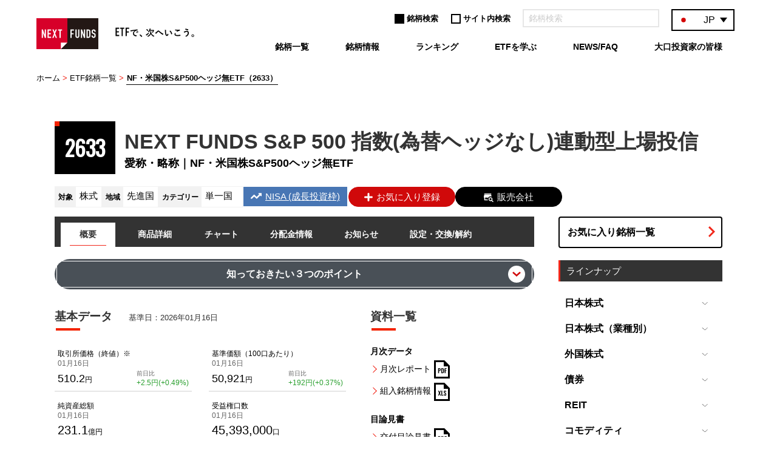

--- FILE ---
content_type: text/html
request_url: https://nextfunds.jp/lineup/2633/
body_size: 196279
content:








    







<!doctype html>
<html lang=ja>
<head>
  
  <script>
    (function(w,d,s,l,i){w[l]=w[l]||[];w[l].push({'gtm.start':new Date().getTime(),event:'gtm.js'});var f=d.getElementsByTagName(s)[0],j=d.createElement(s),dl=l!='dataLayer'?'&l='+l:'';j.async=true;j.src='https://www.googletagmanager.com/gtm.js?id='+i+dl;f.parentNode.insertBefore(j,f);})(window,document,'script','dataLayer','GTM-M53Z9P');
  </script>
  <meta charset="UTF-8">
  <script type="text/javascript">
    (function(){
      var ipad = (navigator.userAgent.indexOf('iPad') >= 0);
      var w = ipad ? 1100 : 'device-width';
      document.write('<meta name="viewport" content="width='+w+', user-scalable=yes">');
    })();
  </script>
  
  <meta http-equiv="X-UA-Compatible" content="ie=edge">
  <meta name="theme-color" content="#ffffff">
<link rel="manifest" href="/manifest.json">
<link rel="icon" href="/favicon.ico" type="image/vnd.microsoft.icon"/>
<link rel="icon" type="image/png" sizes="192x192" href="/assets/image/common/favicon/android-chrome-192x192.png">
<link rel="icon" type="image/png" sizes="512x512" href="/assets/image/common/favicon/android-chrome-512x512.png">
<link rel="apple-touch-icon" sizes="180x180" href="/assets/image/common/favicon/apple-touch-icon.png">
  <title>NEXT FUNDS S&amp;P 500 指数(為替ヘッジなし)連動型上場投信（2633） | NEXT FUNDS</title>
  <meta name="description" content="NEXT FUNDS S&amp;P 500 指数(為替ヘッジなし)連動型上場投信（2633）の銘柄情報がご確認いただけます。取引所価格・基準価格・対象指標・乖離率の推移や分配金情報、マンスリーレポートや交付目論見書などがご確認いただけます。">
  <meta name="keywords" content="NEXT FUNDS,ETF,NEXT FUNDS S&amp;P 500 指数(為替ヘッジなし)連動型上場投信（2633）"/>

  <link rel="canonical" href="https://nextfunds.jp/lineup/2633/">
  <!-- common - css -->
  <link href="https://fonts.googleapis.com/css?family=Oswald" rel="stylesheet">
  <link rel="stylesheet" href="/assets/stylesheets/common/cdc606332aacfcf4481cb53fcf63a20b-import.css">

  <!-- common - js -->
  <script src="/assets/javascript/55506fad3ed6a97279bdaa2e46738bea-common.js"></script>

  
<link rel="stylesheet"  href="/assets/stylesheets/detail/6f0f4c134c9e7dbf3ceb7524460d2081-style.css">
<script>
  var current_fund_code = "2633";
</script>
<script src="/assets/javascript/pages/045f7b1cbdf1f7fe5fa84c34fc4921e5-fund-detail.js"></script>
<script src="/assets/javascript/pages/fdbed9d683a44420e60ce2da87eb689c-ranking-embed.js"></script>





<script>$.noConflict();</script>
<script type="text/javascript" src="/assets/javascript/chart/2c872dbe60f4ba70fb85356113d8b35e-jquery-3.7.1.min.js"></script>
<script type="text/javascript" src="/assets/javascript/chart/3305041b1dffc2ada01dd1f54417f300-jquery-ui.min.js"></script>
<script type="text/javascript" src="/assets/javascript/chart/b7dfd894c1b56eea2e294dc2a69f2b2c-jquery.cookie.js"></script>
<script type="text/javascript" src="/assets/javascript/chart/0982e900f3758f773de543c5eebad0af-jquery.easing.min.js"></script>
<script type="text/javascript" src="/assets/javascript/chart/87290a6c44e77679d5f69afaca0ec31a-jquery.heightLine.min.js"></script>

<script type="text/javascript" src="/assets/javascript/chart/5699ede15a092d341cdd04fd169b2088-datepicker-ja.js"></script>


<script type="text/javascript" src="/assets/javascript/chart/9c81942d8843cd3821230a5574039990-spectrum.js"></script>
<script type="text/javascript" src="/assets/javascript/chart/f409351511ddd39104f6a88cf2342e15-extra.js"></script>
<script type="text/javascript" src="/assets/javascript/chart/865851ea1f755ad0c4fd7558d1333837-qrFirst.min.js"></script>
<script type="text/javascript" src="/assets/javascript/chart/ea8d773b115e6da5d1082e315e2afc32-qrapi.min.js"></script>
<script type="text/javascript" src="/assets/javascript/chart/8eabe920b43cfc7898e45b194b45c8ea-qrall.js"></script>
<script type="text/javascript" src="/assets/javascript/chart/6c093a403f036d58f7e5464b600500c4-adapter.min.js"></script>
<script type="text/javascript" src="/assets/javascript/chart/4319bce0812f659c967e7166767fb8dc-interface.js"></script>

<script>
  $(window).on('load', function () {
    setTimeout(function () {
      (function (global) {
        var urlParam = function (name) {
          var query = document.location.search && (document.location.search.length) > 0 && document.location.search.substring(1);
          if (!query) {
            return;
          }
          // クエリの区切り記号 (&) で文字列を配列に分割する
          var parameters = query.split('&');

          for (var i = 0; i < parameters.length; i++) {
            // パラメータ名とパラメータ値に分割する
            var element = parameters[i].split('=');
            var paramName = decodeURIComponent(element[0]);
            var paramValue = decodeURIComponent(element[1]);

            if (paramName === name) {
              return paramValue;
            }
          }
        }
        var date = new Date();
        var dateMonth = date.getMonth() + 1;
        var dateYear = date.getYear();
        global.CUSTOMER = "km";
        global.API_BASE = "";
        global.MODEL_PARAM = (function () {
          var uid = "";
          var pid = "";
          var uidhash = "";
          return {
            uid: uid,
            pid: pid,
            hash: uidhash,
            modelUrl: API_BASE,
            customer: CUSTOMER
          };
        })();

        var termSetting_ = {};
        termSetting_[QR.AssetTypeEm.futures] = {};
        termSetting_[QR.AssetTypeEm.stock] = {};
        termSetting_[QR.AssetTypeEm.stock][QR.ASHI_TYPE.M1] = "4d";
        termSetting_[QR.AssetTypeEm.stock][QR.ASHI_TYPE.M5] = "19d";
        termSetting_[QR.AssetTypeEm.stock][QR.ASHI_TYPE.D] = "24m";
        termSetting_[QR.AssetTypeEm.stock][QR.ASHI_TYPE.W] = "60m";
        termSetting_[QR.AssetTypeEm.stock][QR.ASHI_TYPE.M] = "360m";

        var simParam;
        var chartOptions;
        var cycle;
        var term;
        global.APP_OPTION = {
          rh: "d999767a0722dfcd8f285079aff445a5cadb2382c484176b42189514670f6f2b",
          compress: true,
          modelParam: global.MODEL_PARAM,
          customer: global.CUSTOMER,
          tecDefArray: [],
          termSetting: termSetting_,
          theme: QR.CHART_COLOR_DAIWA_WHITE,
          checkInterval: true,
          imageDir: "/assets/image/"
        };
        global.LOAD_OPTIONS = [
          {
            targetId: "qr-qrchart-target",
            autoSetDate: true,
            isShowUI: false,
            simParam: simParam,
            chartStateOption: chartOptions,
            mainChartOption: {
              code: "2633"
            }
          }
        ];
        QR['DisplayList'] = {};
      })(window);

      $(function () {
        APP_OPTION["fontFamily"] = $("body").css("font-family");
        LOAD_OPTIONS[0].chartStateFlag = false;
        new QR.StartApp(APP_OPTION, LOAD_OPTIONS).newQRApp().done(function () {
          QR.QRIF.Func.StartAppCbk();
        });
      });
      if (!window.console) {
        window.console = {
          log: function (msg) {
          },
          time: function (msg) {
          }
        };
      }
    }, 1000);
  });
</script>
<link rel="stylesheet" type="text/css" href="/assets/stylesheets/chart/16bfc9a718219b613d7bf9660b0b5ece-jquery-ui.min.css">
<link rel="stylesheet" type="text/css" href="/assets/stylesheets/chart/7a3f1f07ff36a7651a76ae8edd0b33e3-common.css">
<link rel="stylesheet" type="text/css" href="/assets/stylesheets/chart/9dd91de01ad76c3e99ac548d3e6a251c-priceChart.css">


<script type="text/javascript" src="/assets/javascript/chart/ab0a4755fcd66eb976d8c2c57d76a68c-highstock.js"></script>
<script type="text/javascript" src="/assets/javascript/chart/9d14375007d16dd9f3ef020dac30da02-highcharts-more.js"></script>
<script type="text/javascript" src="/assets/javascript/chart/785afc46cdb65e303e47a46ced3d85ea-qrchart.js"></script>
<script>
  function loadFundsChart() {
    var urlParam = function (name) {
      var query = document.location.search && (document.location.search.length) > 0 && document.location.search.substring(1);
      if (!query) {
        return;
      }
      // クエリの区切り記号 (&) で文字列を配列に分割する
      var parameters = query.split('&');

      for (var i = 0; i < parameters.length; i++) {
        // パラメータ名とパラメータ値に分割する
        var element = parameters[i].split('=');
        var paramName = decodeURIComponent(element[0]);
        var paramValue = decodeURIComponent(element[1]);

        if (paramName === name) {
          return paramValue;
        }
      }
    }
    var indexCode = 'NAM_SPTR';
    setTimeout(function () {
      fundschart({
        indexComparison: {
          name: ['<a href="https://www.spglobal.com/spdji/jp/indices/equity/sp-500/#overview" target="_blank">S&P 500（税引前配当込み）<span class="icon__newwindow"></span></a>(※円換算)'],
          stockCode: '2633',
          fundCode: '01316213',
          indexCode: indexCode,
          fhash: 'd999767a0722dfcd8f285079aff445a5cadb2382c484176b42189514670f6f2b',
          url: location.protocol + '//' + location.hostname + '/api/priceHist/'
        }
      });
    }, 1000);
  }

  $(window).on('load', function () {
    loadFundsChart();
  });
</script>
<script type="text/javascript" src="/assets/javascript/chart/ac5ab9062492e8174d34a30bd1dc4955-tab.min.js"></script>


  
  <script src="//assets.adobedtm.com/launch-ENea5c6649adbf42819636e018c6990a68.min.js"></script>
  

</head>
<body>

<noscript><iframe src="https://www.googletagmanager.com/ns.html?id=GTM-M53Z9P" height="0" width="0" style="display:none;visibility:hidden"></iframe></noscript>
<div class="container">
  








<header class="header" wovn-ignore>
  <div class="header-inner">
    
    
    <div class="header-logo" data-header-title>
      <a href="/" class="header-logo-link"><img src="/assets/image/common/logo.svg" loading="eager" decoding="async" width="102" height="51" alt="NEXT FUNDS" class="header-logo-img"></a>
      
      <div class="header-logo-catch" data-header-title>
        <img src="/assets/image/common/logo_catch.png" class="header-logo-catch-img" loading="eager" decoding="async" width="130" height="16" alt="ETFで、次へいこう。">
      </div>
      
    </div><!-- /.header-logo -->

    <div class="header-navi-opener" data-scroll-gap data-accordion-opener="#header_navi" data-accordion-effect="slideDown">
      <a href="#" class="header-navi-opener-icon" title="">
        <span class="header-navi-opener-icon-bar-1"></span>
        <span class="header-navi-opener-icon-bar-2"></span>
        <span class="header-navi-opener-icon-bar-3"></span>
        <span class="header-navi-opener-icon-text"></span>
      </a>
    </div><!-- /.header-navi-opener -->

    <div class="header-navi" id="header_navi" data-accordion-content style="height: 0;">
      <div class="header-navi-inner">
        
        <div id="header-lang" class="header-lang">
          <a href="#" id="header-lang-switcher" class="header-lang-switcher">
            <div class="header-lang-switcher-img-wrap">
              
                
                <img src="/assets/image/common/country_JP.svg" loading="lazy" decoding="async" width="16" height="16" alt="" />
                
              
            </div>
            <p class="header-lang-switcher-text">
              
                
                  JP
                
              
            </p>
          </a>
          <div id="header-lang-dialog" class="header-lang-dialog">
            <div class="header-lang-dialog-wrap">
              <div class="header-lang-dialog-list">
                <a class="header-lang-dialog-list-item" href="/"> 
                  <div class="header-lang-dialog-list-item-img-wrap">
                      <img src="/assets/image/common/country_JP.svg" loading="lazy" decoding="async" width="16" height="16" alt="" />
                  </div>
                  <div class="header-lang-dialog-list-item-text">Japan(日本語)</div>
                </a>
                <a href="#" class="header-lang-dialog-list-item" data-lang-open="en">
                  <div class="header-lang-dialog-list-item-img-wrap">
                    <img src="/assets/image/common/country_EN.svg" loading="lazy" decoding="async" width="16" height="16" alt="" />
                  </div>
                  <div class="header-lang-dialog-list-item-text">Japan(English)</div>
                </a>
                <a href="#" class="header-lang-dialog-list-item" data-lang-open="uk">
                  <div class="header-lang-dialog-list-item-img-wrap">
                    <img src="/assets/image/common/country_UK.svg" loading="lazy" decoding="async" width="16" height="16" alt="" />
                  </div>
                  <div class="header-lang-dialog-list-item-text">United Kingdom</div>
                </a>
              </div>
            </div>
          </div>
        </div>
        

        
        <div class="header-search">
          <ul class="header-search-type">
            <li class="header-search-type-item"><input type="radio" name="search_type" id="search_type2" value="2" checked><label for="search_type2"><span>銘柄検索</span></label></li>
            
            <li class="header-search-type-item"><input type="radio" name="search_type" id="search_type1" value="1"><label for="search_type1"><span>サイト内検索</span></label></li>
            
          </ul>
          
          <form action="//search.nomura-am.co.jp/askme.asp" id="header_search_form1" class="header-search-form">
            <input type="hidden" name="origin" value="20" />
            <input type="hidden" name="aj_charset" value="UTF-8" />
            <input type="text" name="ask" value="" class="header-search-input" placeholder="サイト内検索"/>
          </form>
          
          
          <form action="/lineup/" id="header_search_form2" class="header-search-form __active">
          
            <input type="text" name="s" class="header-search-input" placeholder="銘柄検索">
          </form>
        </div>
        

        <ul class="header-menu">
          
          <li class="header-menu-item">
            
            <a href="/lineup/#lineup_heading" class="header-menu-item-link"><span>銘柄一覧</span></a>
            
          </li>
          
          
          <li class="header-menu-item">
            <a href="/feature/" class="header-menu-item-link __has_child"><span>銘柄情報</span></a>
            <div class="header-submenu">
              <div class="inner">
                <p class="header-submenu-ttl"><a href="/feature/">銘柄情報</a></p>
                <ul class="header-submenu-list">
                  <li><a href="/feature/" class="button__sm">銘柄特集</a></li>
                  <li><a href="/dividend/" class="button__sm">分配金情報</a></li>
                  <li><a href="/monthly_holdings/" class="button__sm">組入全銘柄情報</a></li>
                  <li><a href="/lineup/mydata/" class="button__sm">お気に入り銘柄一覧</a></li>
                </ul>
              </div>
            </div>
          </li>
          
          
          <li class="header-menu-item">
            
            
              <a href="/ranking/" class="header-menu-item-link __has_child"><span>ランキング</span></a>
              <div class="header-submenu">
                <div class="inner">
                  <p class="header-submenu-ttl"><a href="/ranking/">ランキング</a></p>
                  <ul class="header-submenu-list">
                    <li><a href="/ranking/#result" class="button__sm">運用実績</a></li>
                    <li><a href="/ranking/#price" class="button__sm">純資産・利回り</a></li>
                    <li><a href="/ranking/#access" class="button__sm">アクセス</a></li>
                    <li><a href="/ranking/#feature" class="button__sm">注目記事</a></li>
                    <li><a href="/ranking/#keyword" class="button__sm">キーワード</a></li>
                  </ul>
                </div>
              </div>
            
          </li>
          
          
            <li class="header-menu-item">
              <a href="/semi/" class="header-menu-item-link __has_child"><span>ETFを学ぶ</span></a>
              <div class="header-submenu">
                <div class="inner">
                  <p class="header-submenu-ttl"><a href="/semi/">ETFを学ぶ</a></p>
                  

<ul class="header-submenu-list">
	<li><a href="/semi/#new" class="button__sm">新着記事</a></li>

	<li><a href="/semi/#feature" class="button__sm">テーマ</a></li>

	<li><a href="/semi/#about" class="button__sm">ETFの基本</a></li>

	<li><a href="/semi/#know" class="button__sm">深掘りETF</a></li>

	<li><a href="/semi/#fund" class="button__sm">商品紹介</a></li>

	<li><a href="/semi/#manga" class="button__sm">マンガETF</a></li>

	<li><a href="/semi/#column" class="button__sm">投資アイディア</a></li>

</ul>

                </div>
              </div>
            </li>
          
          
          <li class="header-menu-item">
            <a href="#" class="header-menu-item-link __has_child"><span>NEWS/FAQ</span></a>
            <div class="header-submenu">
              <div class="inner">
                <p class="header-submenu-ttl">NEWS/FAQ</p>
                <ul class="header-submenu-list">
                  
                  
                  
                  
                  
                  <li><a href="/market/" class="button__sm">マーケット情報</a></li>
                  <li><a href="/news/" class="button__sm">お知らせ一覧</a></li>
                  <li><a href="/faq/" class="button__sm">よくあるご質問</a></li>
                </ul>
              </div>
            </div>
          </li>
          
          
            <li class="header-menu-item">
              
                <a href="/institution/" class="header-menu-item-link __has_child"><span>大口投資家の皆様</span></a>
                <div class="header-submenu">
                  <div class="inner">
                    <p class="header-submenu-ttl"><a href="/institution/">大口投資家の皆様</a></p>
                    <ul class="header-submenu-list">
                      <li><a href="/institution/#news" class="button__sm">お知らせ</a></li>
                      <li><a href="/institution/#lineup" class="button__sm">銘柄一覧</a></li>
                    </ul>
                  </div>
                </div>
              
              
            </li>
          
          
          
        </ul><!-- /.header-gnavi -->

      </div><!-- /.header-navi-inner -->
    </div><!-- /.header-navi -->

  </div>
</header><!-- /header -->

<!-- header-lang-modal -->
<div id="header-lang-modal" class="header-lang-modal" aria-hidden="true">
  <div class="header-lang-modal-bg" data-lang-cancel></div>
  <div class="header-lang-modal-content">
    <div class="header-lang-modal-content-inner">
      <div class="header-lang-modal-content-title">You must read the following information before proceeding. When you have read the information set out below, please click on the "I confirm that I have read and understand the above information" link at the bottom of the page to acknowledge that you have read the information and to continue.</div>
      <div class="article">
        <div class="caution">
          <p>This website is directed only at residents of Japan and the information provided is not for distribution outside Japan. Shares of the NEXT FUNDS are not offered for sale or distribution outside of Japan. </p>
        </div>
        <div class="divider">
          <p>Not all securities, products or services described in the website are available everywhere. The information contained in this website is for information purposes only and does not constitute a distribution, an offer to sell or the solicitation of an offer to buy any securities or provide any services in any jurisdiction in which such distribution or offer is not authorized. Although the information provided on this site is obtained or compiled from sources that Nomura Asset Management Co., Ltd. believes to be reliable, Nomura Asset Management Co., Ltd. cannot and does not guarantee the accuracy, certainty or completeness of the information and materials contained in this website.</p>
          <p>The information on this website is for reference purposes only and does not constitute an offer to sell or the solicitation of an offer to buy securities by Nomura Asset Management Co., Ltd. to any person in Japan.</p>
          <p>Furthermore, the information on this website is not made or directed to any person in the United Kingdom and under no circumstance shall the provision of the information on this website be deemed to constitute an offer of securities or an offer to provide any services to any person in the United Kingdom. </p>
          <p>Furthermore, the information on this website is not made or directed to any person in the United States or to any U.S. Person. Under no circumstances shall the provision of the information on this website be deemed to constitute an offer of securities or an offer to provide any services to any person in the United States or to any U.S. Person as defined under the Securities Act of 1933, as amended. Residents of the United States are specifically prohibited from investing in the NEXT FUNDS and no person may offer investment in these funds to residents of the United States.</p>
        </div>
        <div class="btn-link">
          <a href="/en" data-lang-confirm>I confirm that I have read and understand the above information
            <div class="icon-arrow-wrap">
              <i class="icon-arrow"></i>
            </div>
          </a>
        </div>
        <div class="section">
          <div class="section-title">Click the above link to continue</div>
          <p class="link"><a href="#" data-lang-return>Return to home page</a></p>
        </div>
      </div>
    </div>
    <a href="#" class="header-lang-modal-close" data-lang-cancel></a>
  </div>
</div>
<!-- /header-lang-modal -->

  <main class="main">
    




<div class="section section-breadcrumb">
  <ul class="breadcrumb inner__licuid">
      <li class="breadcrumb-item"><a href="/" class="breadcrumb-item-link">ホーム</a></li>
      
      <li class="breadcrumb-item"><a href="/lineup/" class="breadcrumb-item-link">ETF銘柄一覧</a></li>
      
      <li class="breadcrumb-item" wovn-ignore>NF・米国株S&amp;P500ヘッジ無ETF（2633）</li>
  </ul>
</div><!-- /.section-breadcrumb -->

<div class="section section-fund-mv">
  <div class="inner">
    
      <div class="funddetail-search-box">
        <div class="funddetail-search-box__select__wrapper">
          <select data-search-box-type="" class="funddetail-search-box__select">
            <option value="1">銘柄検索</option>
            
            <option value="2">サイト内検索</option>
            
          </select>
        </div>
        <div class="funddetail-search-box__forms">
          
          <form action="//search.nomura-am.co.jp/askme.asp" id="header_search_form1" data-search-box-form="2" class="funddetail-search-box__form">
            <input type="hidden" name="origin" value="20" />
            <input type="hidden" name="aj_charset" value="UTF-8" />
            <input type="text" name="ask" class="funddetail-search-box__input" size="1" placeholder="サイト内検索">
            <button type="submit" class="funddetail-search-box__button"><span class="icon__search">検索</span></button>
          </form>
          
          
          <form action="/lineup/" id="header_search_form2" data-search-box-form="1" class="funddetail-search-box__form">
          
            <input type="text" name="s" class="funddetail-search-box__input" size="1" placeholder="銘柄検索">
            <button type="submit" class="funddetail-search-box__button"><span class="icon__search">検索</span></button>
          </form>
        </div>
      </div>
    
      <h1 class="funddetail-mv-ttl">
          <span class="funddetail-mv-code" wovn-ignore>2633</span>
          <span class="funddetail-mv-full" wovn-ignore>NEXT FUNDS S&amp;P 500 指数(為替ヘッジなし)連動型上場投信</span>
          <span class="funddetail-mv-short" wovn-ignore>NF・米国株S&amp;P500ヘッジ無ETF</span>
      </h1>
      <div class="tag-label-list">
          <dl class="tag-label">
              <dt>対象</dt><dd>株式</dd>
          </dl>
          <dl class="tag-label">
              <dt>地域</dt><dd>先進国</dd>
          </dl>
          <dl class="tag-label">
              <dt>カテゴリー</dt>
              <dd>
              
                  <span class="dib mr10">単一国</span>
              
              </dd>

          </dl>
          
            

<dl class="tag-label funddetail-nisa">
  <dd><a href="https://nextfunds.jp/semi/article129.html" class="funddetail-nisa-button" target="_blank" rel="noreferrer"><span class="icon__chart-up"></span><span class="text">NISA (成長投資枠)</span></a></dd>
</dl>


          
          
          <dl class="tag-label funddetail-tag-actions">
            <dt>お気に入り登録</dt>
            <dd>
              <div class="mydata-button__wrapper">
                <button type="button" class="mydata-button" data-favorite=2633>お気に入り登録</button>
              </div>
            </dd>
            
              

<dt>販売会社</dt>
<dd>
  <button type="button" class="purchase-button" data-modal-opener="#fund-purchase-modal"><span class="icon__cart"></span>販売会社</button>
  <dialog id="fund-purchase-modal" class="purchase-modal" closedby="any" data-modal>
    <div class="purchase-modal__header">
      <button type="button" class="purchase-modal__close" data-modal-close>
        <span class="icon__close">閉じる</span>
      </button>
    </div>
    <div class="purchase-modal__content">
      <p class="purchase-modal__lead">本ETFは全国の証券会社<sup>※</sup>でお取引いただけます。</p>
      <ul class="purchase-modal__dealer__list">
        
        <li class="purchase-modal__dealer">
          <a href="https://www.sbisec.co.jp/ETGate/" class="button__xl purchase-modal__dealer__link" target="_blank" rel="noreferrer">SBI証券</a>
        </li>
        
        
        <li class="purchase-modal__dealer">
          <a href="https://www.rakuten-sec.co.jp/" class="button__xl purchase-modal__dealer__link" target="_blank" rel="noreferrer">楽天証券</a>
        </li>
        
        
        <li class="purchase-modal__dealer">
          <a href="https://www.monex.co.jp/" class="button__xl purchase-modal__dealer__link" target="_blank" rel="noreferrer">マネックス証券</a>
        </li>
        
        
        <li class="purchase-modal__dealer">
          <a href="https://www.nomura.co.jp/" class="button__xl purchase-modal__dealer__link" target="_blank" rel="noreferrer">野村證券</a>
        </li>
        
      </ul>
      <p class="purchase-modal__notice">※上記証券会社他もお取引可能です。</p>
    </div>
  </dialog>
</dd>


            
          </dl>
          
      </div>
      



  </div>
</div>

<div class="inner">
  <div class="layout-funddetail">
      <div class="layout-funddetail__main" data-tab-wrapper>
          <div class="tab2-menu v-pc">
              <a href="#tab-summary" class="tab2-menu-item __active" data-tab-menu><span class="tab2-menu-item-inner">概要</span></a>
              <a href="#tab-detail" class="tab2-menu-item" data-tab-menu><span class="tab2-menu-item-inner">商品詳細</span></a>
              <a href="#tab-history" class="tab2-menu-item" data-tab-menu><span class="tab2-menu-item-inner">チャート</span></a>
              <a href="#tab-dividend" class="tab2-menu-item" data-tab-menu><span class="tab2-menu-item-inner">分配金情報</span></a>
              <a href="#tab-news" class="tab2-menu-item" data-tab-menu><span class="tab2-menu-item-inner">お知らせ</span></a>
              
                  <a href="#tab-investors" class="tab2-menu-item" data-tab-menu><span class="tab2-menu-item-inner">設定・交換/解約</span></a>
              
          </div>
          <div class="tab2-content funddetail-contents-list">
              <div id="tab-summary" class="tab2-content-item funddetail-contents-body __active" data-tab-content>
                  <div class="tab2-content-item-inner">

                      <div class="layout-fundsummary">
                        
                          

<div class="layout-fundsummary__header">
  <div class="funddetail-points">
    <h2>
      <button class="funddetail-points__opener" data-accordion-opener="#funddetail-points-body" aria-expanded="false" aria-controls="funddetail-points-body">
        知っておきたい３つのポイント
      </button>
    </h2>
    <div id="funddetail-points-body" data-accordion-content class="accordion-content funddetail-points__body" style="height: 0;">
      <div class="funddetail-points__body__inner">
        <div class="funddetail-points__heading">
          <img src="/lineup/data/ic_fund_point_us-stock.svg" class="funddetail-points__heading__icon" width="100" height="100" alt="">
          <p class="funddetail-points__heading__popup">
            こんな人におすすめ！
          </p>
          <div class="funddetail-points__heading__title">
            世界をリードする米国の代表企業500社に投資し、米国市場全体の成長を取り込みたいあなたに
          </div>
        </div>
        <ul class="funddetail-points__list">
          
          
          <li class="funddetail-points__item">
            <h3 class="funddetail-points__item__num">POINT<span class="num">1</span></h3>
            <p class="funddetail-points__item__title">米国の株式市場全体に分散投資</p>
            <p class="funddetail-points__item__description">世界経済をリードする米国の代表的な500社にまとめて投資できます。</p>
          </li>
          
          
          
          <li class="funddetail-points__item">
            <h3 class="funddetail-points__item__num">POINT<span class="num">2</span></h3>
            <p class="funddetail-points__item__title">米国株式市場の時価総額の80％をカバー</p>
            <p class="funddetail-points__item__description">市場規模、流動性、業種などを勘案して選ばれたニューヨーク証券取引所やNASDAQに上場している500銘柄を、時価総額で加重平均しています。</p>
          </li>
          
          
          
          <li class="funddetail-points__item">
            <h3 class="funddetail-points__item__num">POINT<span class="num">3</span></h3>
            <p class="funddetail-points__item__title">為替ヘッジ有無を選べる</p>
            <p class="funddetail-points__item__description">為替変動リスクを抑えたい方はヘッジ有り（銘柄コード：2634）、為替変動リスクを取りながらリターンを狙いたい方は為替ヘッジ無し（当ETF）を選ぶことができます。</p>
          </li>
          
        </ul>
        
        <ul class="fundlist__button mt20">
          <li class="list__button-item"><a href="/special/next_step/us-equity/" target="_blank" class="button__lg __white">特集ページはこちら</a></li>
        </ul>
        
      </div>
    </div>
  </div>
</div>




                        
                          <div class="layout-fundsummary__main">
                              <h2 class="heading-line" id="summary">基本データ<small>基準日：<span wovn-ignore>2026年01月16日</span></small></h2>
                              <div class="dl__summary-2col-list">
                                  <dl class="dl__summary-2col">
                                      <dt>取引所価格（終値）<span wovn-ignore>※</span><br><time class="fundprice__time" wovn-ignore>01月16日</time></dt>
                                      <dd>
                                          <div class="fundprice">
                                              <div class="fundprice__price" wovn-ignore>510.2<small class="fundprice__unit">円</small></div>
                                              <div class="fundprice__compare">
                                                  <div class="fundprice__compare__label">前日比</div>
                                                  <div class="fundprice__compare__value __positive" wovn-ignore>
                                                      
                                                      +2.5円(+0.49%)
                                                      
                                                  </div>
                                              </div>
                                          </div>
                                      </dd>
                                  </dl>
                                  <dl class="dl__summary-2col">
                                      <dt>
                                          
                                          基準価額（100口あたり）
                                          
                                          <br>
                                          <time class="fundprice__time" wovn-ignore>01月16日</time>
                                      </dt>
                                      <dd>
                                          <div class="fundprice">
                                              <div class="fundprice__price" wovn-ignore>50,921<small class="fundprice__unit">円</small></div>
                                              <div class="fundprice__compare">
                                                  <div class="fundprice__compare__label">前日比</div>
                                                  <div class="fundprice__compare__value __positive" wovn-ignore>
                                                      
                                                      +192円(+0.37%)
                                                      
                                                  </div>
                                              </div>
                                          </div>
                                      </dd>
                                  </dl>
                                  <dl class="dl__summary-2col">
                                      <dt>純資産総額<br><time class="fundprice__time" wovn-ignore>01月16日</time></dt>
                                      <dd wovn-ignore>231.1<small class="fundprice__unit">億円</small></dd>
                                  </dl>
                                  <dl class="dl__summary-2col">
                                      <dt>受益権口数<br><time class="fundprice__time" wovn-ignore>01月16日</time></dt>
                                      <dd wovn-ignore>45,393,000<small class="fundprice__unit">口</small></dd>
                                  </dl>
                                  <dl class="dl__summary-2col">
                                      <dt>最低取引金額</dt>
                                      <dd wovn-ignore>5,102<small class="fundprice__unit">円</small></dd>
                                  </dl>
                                  <dl class="dl__summary-2col">
                                      <dt>売買単位</dt>
                                      <dd wovn-ignore>10<small class="fundprice__unit">口</small></dd>
                                  </dl>

                                  <dl class="dl__summary-2col">
                                      <dt>分配金利回り<span wovn-ignore>※</span><br><time class="fundprice__time" wovn-ignore>01月16日</time></dt>
                                      <dd wovn-ignore>0.82<small class="fundprice__unit">%</small></dd>
                                  </dl>
                                  <dl class="dl__summary-2col">
                                      <dt>直近分配金<br><time class="fundprice__time" wovn-ignore>2025年09月10日</time></dt></dt>
                                      <dd wovn-ignore>220<small class="fundprice__unit">円</small></dd>
                                  </dl>
                              </div><!-- /.dl__summary-2col__list -->

                              

<div class="mt10">
  <a href="http://tse.factsetdigitalsolutions.com/iopv/table?language=jp" target="_blank" class="button__newwindow w220">iNAV・PCF情報</a>
</div>




                              

                                  <ul class="list__warning mt10 fs12 pb5">
                                      <li class="list__warning-item">取引所価格（終値）右端に「*」が表示される場合は、直近最終の取引所価格（終値）</li>
                                      <li class="list__warning-item">分配金利回りは、基準日（<span wovn-ignore>2026年01月16日</span>）を基準とした過去１年間に支払われた分配金（税引前）の合計を基準日の基準価額（信託報酬控除後）で除したものを使用しています。分配金利回りは過去のデータであり、将来の分配金額を示唆あるいは保証するものではありません。</li>
                                      
                                      <li class="list__warning-item">当ファンドは2023年12月8日に受益権の分割を行なっています。 
                                        分割日をまたいだ取引所価格、出来高、基準価額、分配金は、分割の影響を受けないよう調整しています。
                                      </li>
                                      
                                      
                                  </ul>

                                  
                                  <div class="funddetail-recommend mt30">
                                      <h3 class="funddetail-recommend-ttl">この銘柄を見た人はこんな銘柄も見ています</h3>
                                      <div class="funddetail-recommend-body">
                                      
                                          <ul class="funddetail-recommend-link">
                                          
                                              
                                                  <li class="funddetail-recommend-link-item"><a href="/lineup/1545/" class="button__sm" wovn-ignore>NF・米国株NASDAQヘッジ無ETF</a></li>
                                              
                                          
                                              
                                                  <li class="funddetail-recommend-link-item"><a href="/lineup/1546/" class="button__sm" wovn-ignore>NF・米国株NYダウヘッジ無ETF</a></li>
                                              
                                          
                                              
                                                  <li class="funddetail-recommend-link-item"><a href="/lineup/2634/" class="button__sm" wovn-ignore>NF・米国株S&amp;P500ヘッジ有ETF</a></li>
                                              
                                          
                                              
                                          
                                          </ul><!-- /.funddetail-recommend-link -->
                                      
                                      </div><!-- /.funddetail-recommend-body -->
                                  </div><!-- /.funddetail-recommend -->
                                  
                              

                          </div>

                          <div class="layout-fundsummary__sub">
                              <h2 class="heading-line" id="files">資料一覧</h2>
                              

<h3 class="funddetail-files-ttl">月次データ</h3>
<ul class="linklist funddetail-files"><li><a href="//www.nomura-am.co.jp/fund/monthly1/M1142633.pdf" class="link6">月次レポート<span class="ml5 icon__pdf"></span></a></li>  <li><a href="//www.nomura-am.co.jp/fund/monthly_holdings/2633_brd_data.xlsx" class="link6">組入銘柄情報<span class="ml5 icon__excel"></span></a></li></ul>





<h3 class="funddetail-files-ttl">目論見書</h3>
<ul class="linklist funddetail-files"><li><a href="//www.nomura-am.co.jp/fund/pros_gen/Y1142633.pdf" class="link6">交付目論見書<span class="ml5 icon__pdf"></span></a></li>  <li><a href="//www.nomura-am.co.jp/fund/pros_gen/Y2142633.pdf" class="link6">請求目論見書<span class="ml5 icon__pdf"></span></a></li></ul>







  
    <h3 class="funddetail-files-ttl">決算短信</h3>
    <ul class="linklist funddetail-files">
  
  
  

  
  
  

  
  
    
          
          <li><a href="//nextfunds.jp/fund/etf_results/202509F_142633.pdf" class="link6">2025年9月期決算短信<span class="ml5 icon__pdf"></span></a></li>
  
  

  
  
    
          
          <li><a href="//nextfunds.jp/fund/etf_results/202503F_142633.pdf" class="link6">2025年3月期決算短信<span class="ml5 icon__pdf"></span></a></li>
  
  

  
  
    
      
        
        </ul>
        <div id="funddetail_files_more" class="accordion-content" style="height: 0;" data-accordion-content>
            <div class="accordion-content-inner">
            <ul class="linklist funddetail-files">
      
    
          
          <li><a href="//nextfunds.jp/fund/etf_results/202409F_142633.pdf" class="link6">2024年9月期決算短信<span class="ml5 icon__pdf"></span></a></li>
  
  

  
  
    
          
          <li><a href="//nextfunds.jp/fund/etf_results/202403F_142633.pdf" class="link6">2024年3月期決算短信<span class="ml5 icon__pdf"></span></a></li>
  
  

  
  
    
          
          <li><a href="//nextfunds.jp/fund/etf_results/202309F_142633.pdf" class="link6">2023年9月期決算短信<span class="ml5 icon__pdf"></span></a></li>
  
  

  
  
    
          
          <li><a href="//nextfunds.jp/fund/etf_results/202303F_142633.pdf" class="link6">2023年3月期決算短信<span class="ml5 icon__pdf"></span></a></li>
  
  
    </ul>
    
      </div>
    </div>
    <a href="#" class="funddetail-files-more accordion-opener __small" data-accordion-opener="#funddetail_files_more" data-accordion-label="もっと見る,閉じる">もっと見る</a>
    
  



<h3 class="funddetail-files-ttl"><a href="//www.nomura-am.co.jp/fund/etf/history/ETF_2633.csv" class="link6">ヒストリカルデータ<span class="ml5 icon__csv"></span></a></h3>








  
    <h3 class="funddetail-files-ttl">リスクアセット表（最終化後）</h3>
    <ul class="linklist funddetail-files">
  
  
    
    <li><a href="//www.nomura-am.co.jp/fund/etf/rwa/ra24_142633_cem.xlsx" class="link6">2024年版_RA表_CEM<span class="ml5 icon__xls"></span></a></li>
    
    
    
  
  

  
  
    
    <li><a href="//www.nomura-am.co.jp/fund/etf/rwa/ra25_142633_cem.xlsx" class="link6">2025年版_RA表_CEM<span class="ml5 icon__xls"></span></a></li>
    
    
    
  
  

  
  
    
    <li><a href="//www.nomura-am.co.jp/fund/etf/rwa/ra24_142633_saccr.xlsx" class="link6">2024年版_RA表_SA-CCR<span class="ml5 icon__xls"></span></a></li>
    
    
    
  
  

  
  
    
    <li><a href="//www.nomura-am.co.jp/fund/etf/rwa/ra25_142633_saccr.xlsx" class="link6">2025年版_RA表_SA-CCR<span class="ml5 icon__xls"></span></a></li>
    
    
    
  
  
    </ul>
  








                          </div>
                      </div><!-- /.layout-fundsummary -->
                  </div>
              </div><!-- /#tab-summary -->

              <h2 class="section-ttl4 clearfix v-sp funddetail-contents-opener accordion-opener" data-accordion-opener>商品詳細</h2>
              <div id="tab-detail" class="tab2-content-item accordion-content funddetail-contents-body" data-tab-content data-accordion-content style="height:0">
                  <div class="tab2-content-item-inner funddetail-contents-body-inner accordion-content-inner">
                      <table class="table__default funddetail-table __fixed">
                          <tbody>
                              <tr>
                                  <th>銘柄コード</th>
                                  <td wovn-ignore>2633</td>
                              </tr>
                              <tr>
                                  <th>銘柄正式名</th>
                                  <td wovn-ignore>NEXT FUNDS S&amp;P 500 指数(為替ヘッジなし)連動型上場投信</td>
                              </tr>
                              <tr>
                                  <th>愛称・略称</th>
                                  <td wovn-ignore>NF・米国株S&amp;P500ヘッジ無ETF</td>
                              </tr>
                              
                              

<tr><th>日本経済新聞掲載名</th><td>野村SPH無</td></tr>


                              
                              
                              <tr>
                                  <th>対象指標</th>
                                  <td wovn-ignore><a href="https://www.spglobal.com/spdji/jp/indices/equity/sp-500/#overview" target="_blank">S&P 500（税引前配当込み）<span class="icon__newwindow"></span></a>(※円換算)</td>
                              </tr>
                              <tr>
                                  <th>対象指標の概要<span wovn-ignore>※</span></th>
                                  <td wovn-ignore>S&P 500® （税引前配当込み）とは、S&Pダウ・ジョーンズ・インデックスＬＬＣが公表している株価指数で、米国の代表的な株価指数の 1つです。市場規模、流動性、業種等を勘案して選ばれたニューヨーク証券取引所等に上場および登録されている500銘柄を時価総額で加重平均し指数化したものです。</td>
                              </tr>
                              
                              



                              <tr>
                                  <th>売買単位</th>
                                  <td wovn-ignore>10口</td>
                              </tr>
                              <tr>
                                  <th>信託報酬率（年率・税込）</th>
                                  <td wovn-ignore>0.066%</td>
                              </tr>
                              <tr>
                                  <th>総経費率</th>
                                  <td>
                                      <a href="/etf_ter/download/etf_ter_20251128.xlsx" class="link__excel" title="全銘柄総経費率一覧ダウンロード"></a>
                                  </td>
                              </tr>
                              <tr>
                                  <th>分配金支払い基準日</th>
                                  <td>毎年3月10日、9月10日(年2回)</td>
                              </tr>
                              <tr>
                                  <th>上場日</th>
                                  <td>2021年03月31日</td>
                              </tr>
                              <tr>
                                  <th>上場市場</th>
                                  <td>東京証券取引所</td>
                              </tr>
                              

<tr>
                  <th>税法上の分類</th>
                  <td class="user-contents">上場証券投資信託等</td>
                </tr>
              

                          </tbody>
                      </table>
                      

<ul class="list__warning mt10 fs12 pb5">
    <li class="list__warning-item">詳しくは、<a href="//www.nomura-am.co.jp/fund/pros_gen/Y1142633.pdf" target="_blank">投資信託説明書（交付目論見書）</a>をご覧ください。</li>
  </ul>
  







                  </div>
              </div><!-- /#tab-detail -->
              <h2 class="section-ttl4 clearfix v-sp funddetail-contents-opener accordion-opener" data-accordion-opener>チャート</h2>
              <div id="tab-history" class="tab2-content-item accordion-content funddetail-contents-body" data-tab-content data-accordion-content style="height:0">
                  <div class="tab2-content-item-inner funddetail-contents-body-inner accordion-content-inner">
                      <h2 class="heading-line" id="history-price">取引所価格推移</h2>
                      
                          
<div class="chart-box cmn_cl">
  <div class="tab-box">
    <div>

      <div class="loading">
        <img src="/assets/image/chart/default.gif">
      </div>
      <div id="qr-control-area">
        <div class="qr-header-03">
          <div class="qr-select-ashi" wovn-ignore></div>
          <div class="qr-select-term" wovn-ignore></div>
          <div class="qr-disc">
            
            <p class="qr-chart-datetime" ><span wovn-ignore>--</span> 現在</p>
            <p>最短15分遅れのデータを表示しています</p>
          </div>
          <div class="qr-term" wovn-ignore>
            <p><input type="text" class="qr-term-from" readonly="readonly" name="" value=""></p>
            <p>～</p>
            <p><input type="text" class="qr-term-to" readonly="readonly" name="" value=""></p>
          </div>
        </div>
      </div>
      <div class="qr-hanrei-list-above">
        <ul>
          <li>
            <span class="qr-color-1">■</span>取引所価格
            <span class="qr-color-2">■</span>出来高
            <span class="qr-color-3">■</span><span class="name qr-name-3"></span>
            <span class="qr-color-4">■</span><span class="name qr-name-4"></span>
          </li>
        </ul>
      </div>
      <div class="qr-hanrei-four-price">
        <ul>
          <li>
            <span class="qr-hanrei-now"></span>
            <span class="qr-hanrei-opn"></span>
            <span class="qr-hanrei-hig"></span>
            <span class="qr-hanrei-low"></span>
          </li>
        </ul>
      </div>

      <div id="qr-main-area" wovn-ignore>
        <div id="qr-chart-area">
          <div class="chart-loading">
            <img src="/assets/image/chart/default.gif">
          </div>

          <div id="qr-qrchart-target">
          </div>
        </div><!--/chart-area-->
      </div><!--/main-area-->


      <div id ="hidden-part" style="display: none;">
        <div id="qr-select-ashi-list-template-0">
          <select id="qr-select-ashi-list-0" name="select-ashi-value">
            <option value = "1">1分足</option>
            <option value = "5">5分足</option>
            <option value = "d">日足</option>
            <option value = "w">週足</option>
            <option value = "m">月足</option>
          </select>
        </div>
        <div id="qr-select-term-list-template-1">
          <select id="qr-select-term-list-1" class="qr-select-term-list" name ="select-term-value">
            <option value = "0">1日</option>
            <option value = "1">2日</option>
            <option value = "2">5日</option>
          </select>
        </div>
        <div id="qr-select-term-list-template-5">
          <select id="qr-select-term-list-5" class="qr-select-term-list" name ="select-term-value">
            <option value = "0">1日</option>
            <option value = "1">2日</option>
            <option value = "2">5日</option>
          </select>
        </div>
        <div id="qr-select-term-list-template-d">
          <select id="qr-select-term-list-d" class="qr-select-term-list" name ="select-term-value">
            <option value = "3">3ヶ月</option>
            <option value = "4">6ヶ月</option>
            <option value = "5">1年</option>
            <option value = "6">2年</option>
          </select>
        </div>
        <div id="qr-select-term-list-template-w">
          <select id="qr-select-term-list-w" class="qr-select-term-list" name ="select-term-value">
            <option value = "5">1年</option>
            <option value = "6">2年</option>
            <option value = "7">3年</option>
            <option value = "8">5年</option>
          </select>
        </div>
        <div id="qr-select-term-list-template-m">
          <select id="qr-select-term-list-m" class="qr-select-term-list" name ="select-term-value">
            <option value = "7">3年</option>
            <option value = "8">5年</option>
            <option value = "9">10年</option>
            <option value = "14">上場来</option>
          </select>
        </div>
      </div>
    </div>

  </div>
</div>
                      
                      <h2 class="heading-line pcmt50 spmt30" id="history-rate">乖離率推移</h2>
                      
                          



<div class="nf-loading">
  <img src="/assets/image/chart/default.gif">
</div>
<div id="qr-nf-control-area" wovn-ignore>
  <div class="qr-nf-header-03">
    <div class="qr-nf-select-ashi"></div>
    <div class="qr-nf-select-term"></div>
    <div class="qr-nf-term">
      <p><input type="text" readonly="readonly" class="qr-nf-term-from"></p>
      <p>～</p>
      <p><input type="text" readonly="readonly" class="qr-nf-term-to"></p>
    </div>
    <div class="qr-zoom-img"></div>
    
  </div>
</div>
<div class="qr-hanrei-list">

  <ul>
    <li style="display: flex;">
      
        <div class="legend-item" style="display: flex; align-items: center;">
          <input type="checkbox" id="legend1" checked>
          <div class="legend-line qr-nf-color-1"></div>
          <label for="legend1" style="margin-right: 10px;">取引所価格</label>
        </div>
      
        <div class="legend-item" style="display: flex; align-items: center;">
          <input type="checkbox" id="legend2" checked>
          <div class="legend-line qr-nf-color-2"></div>
          <label for="legend2" style="margin-right: 10px;">基準価額</label>
        </div>
      
        <div class="legend-item" style="display: flex; align-items: center;">
          <input type="checkbox" id="legend4" checked>
          <div class="legend-line qr-nf-color-4"></div>
          <label for="legend4" style="margin-right: 10px;">基準価額（分配金再投資）</label>
        </div>
      
    </li>
    <li>
      
      <div class="legend-item" style="display: flex; align-items: center;">
        <input type="checkbox" id="legend3" checked>
        <div class="legend-line qr-nf-color-3"></div>
        <label for="legend3" style="margin-right: 10px;">対象指標（<span class='name qr-nf-name-3' wovn-ignore></span>）</label>
      </div>
    </li>
  </ul>
</div>

<div id="qr-navchart-wrapper" wovn-ignore>
  <div class="nf-chart-loading">
    <img src="/assets/image/chart/default.gif">
  </div>
  <div id="qr-nf-container"></div>
  <div id="qr-nf-container-dif"></div>
</div>

<div id ="nf-hidden-part" style="display: none;">
  <div id="qr-nf-select-ashi-list-template-0">
    <select id="qr-nf-select-ashi-list-0" name="select-ashi-value">
      <option value = "d">日足</option>
      <option value = "w">週足</option>
      <option value = "m">月足</option>
    </select>
  </div>
  <div id="qr-nf-select-term-list-template-d">
    <select id="qr-nf-select-term-list-d" class="qr-nf-select-term-list" name ="select-term-value">
      <option value = "3">3ヶ月</option>
      <option value = "6">6ヶ月</option>
      <option value = "12">1年</option>
      <option value = "24">2年</option>
    </select>
  </div>
  <div id="qr-nf-select-term-list-template-w">
    <select id="qr-nf-select-term-list-w" class="qr-nf-select-term-list" name ="select-term-value">
      <option value = "12">1年</option>
      <option value = "24">2年</option>
      <option value = "36">3年</option>
      <option value = "60">5年</option>
    </select>
  </div>
  <div id="qr-nf-select-term-list-template-m">
    <select id="qr-nf-select-term-list-m" class="qr-nf-select-term-list" name ="select-term-value">
      <option value = "36">3年</option>
      <option value = "60">5年</option>
      <option value = "120">10年</option>
      <option value = "222">上場来</option>
    </select>
  </div>
</div>
                          
                          <p class="mt10 fs12"><span wovn-ignore>※</span>乖離率：変化率の差（基準価額（分配金再投資）の変化率－対象指標（配当込み）の変化率）</p>
                          
                      

                      <div class="layout-row funddetail-chart-info mt20">
                          <div class="layout-col section-fund-chart __left">
                              <table class="table__default funddetail-table">
                                  <tbody>
                                      <tr>
                                          <th class="col-fund-date">取引値<small class="funddetail-table-date" wovn-ignore>-</small></th>
                                          <td class="col-fund-price">-</td>
                                      </tr>
                                      <tr>
                                          <th class="col-fund-date">始値<small class="funddetail-table-date" wovn-ignore>-</small></th>
                                          <td class="col-fund-price">-</td>
                                      </tr>
                                      <tr>
                                          <th class="col-fund-date">高値<small class="funddetail-table-date" wovn-ignore>-</small></th>
                                          <td class="col-fund-price">-</td>
                                      </tr>
                                      <tr>
                                          <th class="col-fund-date">安値<small class="funddetail-table-date" wovn-ignore>-</small></th>
                                          <td class="col-fund-price">-</td>
                                      </tr>
                                  </tbody>
                              </table>
                          </div>
                          <div class="layout-col __right">
                              <table class="table__default funddetail-table spmt20">
                                  <tbody>
                                      <tr>
                                          <th>取引所価格（終値）<small class="funddetail-table-date" wovn-ignore>01月16日</small></th>
                                          <td class="col-fund-col2" wovn-ignore>510.2円 </td>
                                          <td class="col-fund-col3"><span wovn-ignore>+0.49%</span><br><span class="dib">（前日比）</span></td>
                                      </tr>
                                      <tr>
                                          <th>基準価額（100口）<small class="funddetail-table-date" wovn-ignore>01月16日</small></th>
                                          <td class="col-fund-col2" wovn-ignore>50,921円</td>
                                          <td class="col-fund-col3"><span wovn-ignore>+0.37%</span><br><span class="dib">（前日比）</span></td>
                                      </tr>
                                      <tr>
                                          <th>基準価額（分配金再投資）<br>（100口）<small class="funddetail-table-date" wovn-ignore>01月16日</small></th>
                                          <td class="col-fund-col2" wovn-ignore>53,575円</td>
                                          <td class="col-fund-col3"><span wovn-ignore>+0.37%</span><br><span class="dib">（前日比）</span></td>
                                      </tr>
                                      <tr>
                                          
                                          
                                          <th>対象指標<small class="funddetail-table-date" wovn-ignore>01月16日</small></th>
                                          
                                          <td class="col-fund-col2" wovn-ignore>2,452,727.29</td>
                                          <td class="col-fund-col3"><span wovn-ignore>+0.38%</span><br><span class="dib">（前日比）</span></td>
                                          
                                      </tr>
                                  </tbody>
                              </table>
                          </div>
                          
                          <ul class="list__warning mt10 fs12 pb5">
                              <li class="list__warning-item">取引所価格（終値）右端に「*」が表示される場合は、直近最終の取引所価格（終値）</li>
                              
                              
                              <li class="list__warning-item">当ファンドは2023年12月8日に受益権の分割を行なっています。
                                分割日をまたいだ取引所価格、出来高、基準価額、分配金は、分割の影響を受けないよう調整しています。
                              </li>
                              
                              
                          </ul>
                          
                      </div>

                      <div class="mt20 fs12">
                          <p>最短15分遅れのデータを表示しています。</p>
                      </div>

                  </div>
              </div><!-- /#tab-history -->
              <h2 class="section-ttl4 clearfix v-sp funddetail-contents-opener accordion-opener" data-accordion-opener>
                  分配金情報</h2>

              <div id="tab-dividend" class="tab2-content-item accordion-content funddetail-contents-body" data-tab-content data-accordion-content style="height: 0">
                  <div class="tab2-content-item-inner funddetail-contents-body-inner accordion-content-inner">
                  
                      <div class="layout-row __pc2col __sp1col funddetail-dividend-table">
                          <div class="layout-col funddetail-dividend-row __head"><span class="funddetail-dividend-date">
                              決算日</span><span class="funddetail-dividend-price">金額 <small>
                              （100口あたり）</small></span></div>
                          <div class="layout-col funddetail-dividend-row __head"><span class="funddetail-dividend-date">
                              決算日</span><span class="funddetail-dividend-price">金額 <small>
                              （100口あたり）</small></span></div>
                          
                              
                                  <div class="layout-col funddetail-dividend-row">
                                      <span class="funddetail-dividend-date">2025年09月10日</span><span class="funddetail-dividend-price" wovn-ignore>220 <span class="unit">
                                      円</span></span>
                                  </div>
                              
                          
                              
                                  <div class="layout-col funddetail-dividend-row">
                                      <span class="funddetail-dividend-date">2025年03月10日</span><span class="funddetail-dividend-price" wovn-ignore>200 <span class="unit">
                                      円</span></span>
                                  </div>
                              
                          
                              
                                  <div class="layout-col funddetail-dividend-row">
                                      <span class="funddetail-dividend-date">2024年09月10日</span><span class="funddetail-dividend-price" wovn-ignore>170 <span class="unit">
                                      円</span></span>
                                  </div>
                              
                          
                              
                                  <div class="layout-col funddetail-dividend-row">
                                      <span class="funddetail-dividend-date">2024年03月10日</span><span class="funddetail-dividend-price" wovn-ignore>170 <span class="unit">
                                      円</span></span>
                                  </div>
                              
                          
                              
                                  <div class="layout-col funddetail-dividend-row">
                                      <span class="funddetail-dividend-date">2023年09月10日</span><span class="funddetail-dividend-price" wovn-ignore>200 <span class="unit">
                                      円</span></span>
                                  </div>
                              
                          
                              
                                  <div class="layout-col funddetail-dividend-row">
                                      <span class="funddetail-dividend-date">2023年03月10日</span><span class="funddetail-dividend-price" wovn-ignore>184 <span class="unit">
                                      円</span></span>
                                  </div>
                              
                          
                              
                                  <div class="layout-col funddetail-dividend-row">
                                      <span class="funddetail-dividend-date">2022年09月10日</span><span class="funddetail-dividend-price" wovn-ignore>286 <span class="unit">
                                      円</span></span>
                                  </div>
                              
                          
                              
                                  <div class="layout-col funddetail-dividend-row">
                                      <span class="funddetail-dividend-date">2022年03月10日</span><span class="funddetail-dividend-price" wovn-ignore>82 <span class="unit">
                                      円</span></span>
                                  </div>
                              
                          
                              
                          
                      </div>
                      
                      
                          <div class="funddetail-dividend-more">
                              <div class="funddetail-dividend-more-body accordion-content" data-accordion-content style="height: 0;" id="dividend_more">
                                  <div class="funddetail-dividend-more-body-inner">
                                      <div class="layout-row __pc2col __sp1col funddetail-dividend-table">
                                      
                                          
                                      
                                          
                                      
                                          
                                      
                                          
                                      
                                          
                                      
                                          
                                      
                                          
                                      
                                          
                                      
                                          
                                              <div class="layout-col funddetail-dividend-row">
                                                  <span class="funddetail-dividend-date">2021年09月10日</span><span class="funddetail-dividend-price" wovn-ignore>65 <span class="unit">
                                                  円</span></span>
                                              </div>
                                          
                                      
                                      </div>
                                  </div>
                              </div>
                              <a href="#" class="funddetail-dividend-more-opener accordion-opener" data-accordion-opener="#dividend_more" data-accordion-label="もっと見る,閉じる">
                                  もっと見る</a>
                          </div>
                      
                      
                      
                      
                          

<ul class="list__viewall">

    <li class="list__viewall-item"><a href="/lineup/data/20250910_ETF_%E9%87%8E%E6%9D%91%E3%82%A2%E3%82%BB%E3%83%83%E3%83%88%E3%83%9E%E3%83%8D%E3%82%B8%E3%83%A1%E3%83%B3%E3%83%88%E6%A0%AA%E5%BC%8F%E4%BC%9A%E7%A4%BE.csv" target="_blank" class="link__csv">二重課税調整制度関連項目</a></li>


    <li class="list__viewall-item"><a href="/semi/article3-2.html" class="button__md">分配金のしくみ</a></li>
</ul>


                      
                      
                      <div class="mt20 fs12">
                          <p class="list__warning-item">分配金支払い基準日は毎年3月10日、9月10日(年2回)です。</p>
                          <p class="list__warning-item">分配金額は100口あたりの金額です。</p>
                          <p class="list__warning-item">将来の分配金の支払い及びその金額について示唆、保証するものではありません。</p>
                          
                          <p class="list__warning-item">当ファンドは2023年12月8日に受益権の分割を行なっています。分配金は、分割の影響を受けないよう調整しています。</p>
                          
                          
                      </div>
                  
                  </div>
              </div><!-- /#tab-dividend -->
              <h2 class="section-ttl4 clearfix v-sp funddetail-contents-opener accordion-opener" data-accordion-opener>お知らせ</h2>
              <div id="tab-news" class="tab2-content-item accordion-content funddetail-contents-body" data-tab-content data-accordion-content style="height:0">
                  <div class="tab2-content-item-inner funddetail-contents-body-inner accordion-content-inner">
                  

<div class="tab-wrapper">
  <div class="tab-menu">
    <a href="#news_all" class="tab-menu-item __active">すべて</a>
    <a href="#news_1" class="tab-menu-item">適時開示</a>
    <a href="#news_2" class="tab-menu-item">収益分配金</a>
    <a href="#news_3" class="tab-menu-item">商品情報</a>
    <a href="#news_4" class="tab-menu-item">ETFを学ぶ</a>
    <a href="#news_5" class="tab-menu-item">マーケット</a>
  </div>
  <div class="tab-content">
    <div class="tab-content-item pt40 __active" id="news_all">
      <table class="table__news __category">
  <tbody>


<tr data-datetime="2025-09-17">
<th class="col-date">2025年09月17日<span class="icon__category">レポート</span><script>setNewIcon('2025-09-17')</script></th>
<td class="col-title">
  
<a href="/semi/article801.html"  >【ストラテジストのつぶやき】米国株式市場は割高感があるもののじり高展開か？</a>
  
</td>
</tr>






  <tr data-datetime="2025-09-10">
<th class="col-date">2025年09月10日<span class="icon__category">収益分配</span><script>setNewIcon('2025-09-10')</script></th>
<td class="col-title">
  
<a href="/data/2025/div_250910a.pdf" target="_blank" > 収益分配金確定のお知らせ<br />NF・米国株式S&P500ヘッジ無ETF（2633）NF・米国株式S&P500ヘッジ有ETF（2634） NF・米国株S&P500スコア&スクリーニングETF（2635）NF・米国株S&P500半導体ETF（346A）(87KB)</a><span class="icon__pdf ml5"></span>
  
</td>
</tr>






  <tr data-datetime="2025-09-08">
<th class="col-date">2025年09月08日<span class="icon__category">収益分配</span><script>setNewIcon('2025-09-08')</script></th>
<td class="col-title">
  
<a href="/data/2025/div_250908a.pdf" target="_blank" >収益分配金見込額のお知らせ<br />NF・米国株式S&P500ヘッジ無ETF（2633）NF・米国株式S&P500ヘッジ有ETF（2634） NF・米国株S&P500スコア&スクリーニングETF（2635）NF・米国株S&P500半導体ETF（346A）<br />支払予定日：2025/10/17(94KB)</a><span class="icon__pdf ml5"></span>
  
</td>
</tr>



  </tbody>
</table><!-- /.table__news -->






    </div><!-- /.tab-content-item -->

    <div class="tab-content-item pt40" id="news_1">
      <table class="table__news __category">
  <tbody>


<tr data-datetime="2024-10-23">
<th class="col-date">2024年10月23日<span class="icon__category">適時開示</span><script>setNewIcon('2024-10-23')</script></th>
<td class="col-title">
  
<a href="/data/2024/td_241023a.pdf" target="_blank" >上場投資信託（ETF）の投資信託約款変更のお知らせ(290KB)</a><span class="icon__pdf ml5"></span>
  
</td>
</tr>






  <tr data-datetime="2023-10-31">
<th class="col-date">2023年10月31日<span class="icon__category">適時開示</span><script>setNewIcon('2023-10-31')</script></th>
<td class="col-title">
  
<a href="/data/2023/td_231031a.pdf" target="_blank" >「NEXT FUNDS S&P 500 指数（為替ヘッジなし）連動型上場投信」<br>受益権分割、信託報酬率等の約款変更のお知らせ(336KB)</a><span class="icon__pdf ml5"></span>
  
</td>
</tr>






  <tr data-datetime="2022-10-28">
<th class="col-date">2022年10月28日<span class="icon__category">適時開示</span><script>setNewIcon('2022-10-28')</script></th>
<td class="col-title">
  
<a href="/data/2022/td_221028a.pdf" target="_blank" >「NEXT FUNDS S&P 500 指数（為替ヘッジなし／あり）連動型上場投信」投資信託約款変更のお知らせ(228KB)</a><span class="icon__pdf ml5"></span>
  
</td>
</tr>



  </tbody>
</table><!-- /.table__news -->






    </div><!-- /.tab-content-item -->

    <div class="tab-content-item pt40" id="news_2">
      <table class="table__news __category">
  <tbody>


<tr data-datetime="2025-09-10">
<th class="col-date">2025年09月10日<span class="icon__category">収益分配</span><script>setNewIcon('2025-09-10')</script></th>
<td class="col-title">
  
<a href="/data/2025/div_250910a.pdf" target="_blank" > 収益分配金確定のお知らせ<br />NF・米国株式S&P500ヘッジ無ETF（2633）NF・米国株式S&P500ヘッジ有ETF（2634） NF・米国株S&P500スコア&スクリーニングETF（2635）NF・米国株S&P500半導体ETF（346A）(87KB)</a><span class="icon__pdf ml5"></span>
  
</td>
</tr>






  <tr data-datetime="2025-09-08">
<th class="col-date">2025年09月08日<span class="icon__category">収益分配</span><script>setNewIcon('2025-09-08')</script></th>
<td class="col-title">
  
<a href="/data/2025/div_250908a.pdf" target="_blank" >収益分配金見込額のお知らせ<br />NF・米国株式S&P500ヘッジ無ETF（2633）NF・米国株式S&P500ヘッジ有ETF（2634） NF・米国株S&P500スコア&スクリーニングETF（2635）NF・米国株S&P500半導体ETF（346A）<br />支払予定日：2025/10/17(94KB)</a><span class="icon__pdf ml5"></span>
  
</td>
</tr>






  <tr data-datetime="2025-09-01">
<th class="col-date">2025年09月01日<span class="icon__category">収益分配</span><script>setNewIcon('2025-09-01')</script></th>
<td class="col-title">
  
<a href="/data/2025/div-skd_250901a.pdf" target="_blank" >ETF決算・分配金スケジュール（2025年9月7,10日決算分）を掲載しました。(253KB)</a><span class="icon__pdf ml5"></span>
  
</td>
</tr>



  </tbody>
</table><!-- /.table__news -->






    </div><!-- /.tab-content-item -->

    <div class="tab-content-item pt40" id="news_3">
      <table class="table__news __category">
  <tbody>


<tr data-datetime="2023-12-08">
<th class="col-date">2023年12月08日<span class="icon__category">商品情報</span><script>setNewIcon('2023-12-08')</script></th>
<td class="col-title">
  
<a href="/news/2023/pd_231208a.html"  >NF・米国株S&P500ヘッジ無ETF（2633）の受益権分割に係るお取引について</a>
  
</td>
</tr>






  <tr data-datetime="2023-12-05">
<th class="col-date">2023年12月05日<span class="icon__category">商品情報</span><script>setNewIcon('2023-12-05')</script></th>
<td class="col-title">
  
<a href="/news/2023/pd_231205a.html"  >NF・米国株S&P500ヘッジ無ETF（2633）の受益権分割に係るお取引について</a>
  
</td>
</tr>






  <tr data-datetime="2023-10-31">
<th class="col-date">2023年10月31日<span class="icon__category">商品情報</span><script>setNewIcon('2023-10-31')</script></th>
<td class="col-title">
  
<a href="/news/2023/pd_231031a.html"  >NF・米国株S&P500ヘッジ無ETF（2633）受益権分割と信託報酬率の引き下げについて</a>
  
</td>
</tr>



  </tbody>
</table><!-- /.table__news -->






    </div><!-- /.tab-content-item -->

    <div class="tab-content-item pt40" id="news_4">
      <table class="table__news __category">
  <tbody>


<tr data-datetime="2025-09-17">
<th class="col-date">2025年09月17日<span class="icon__category">レポート</span><script>setNewIcon('2025-09-17')</script></th>
<td class="col-title">
  
<a href="/semi/article801.html"  >【ストラテジストのつぶやき】米国株式市場は割高感があるもののじり高展開か？</a>
  
</td>
</tr>






  <tr data-datetime="2024-05-31">
<th class="col-date">2024年05月31日<span class="icon__category">レポート</span><script>setNewIcon('2024-05-31')</script></th>
<td class="col-title">
  
<a href="/semi/article650.html"  >【負けないためのETF投資】複利効果に異変？最小分散運用を考える</a>
  
</td>
</tr>






  <tr data-datetime="2024-05-15">
<th class="col-date">2024年05月15日<span class="icon__category">レポート</span><script>setNewIcon('2024-05-15')</script></th>
<td class="col-title">
  
<a href="/semi/article773.html"  >【ストラテジストのつぶやき】米国株ETFは何を選ぶ？ S&P500やNASDAQ-100、NYダウを分析！</a>
  
</td>
</tr>



  </tbody>
</table><!-- /.table__news -->






    </div><!-- /.tab-content-item -->

    <div class="tab-content-item pt40" id="news_5">
      <p class="msg__no-data">現在この銘柄のお知らせはありません</p>
  


    </div><!-- /.tab-content-item -->

</div><!-- /.tab-content -->
</div><!-- /.tab-wrapper -->
<ul class="list__viewall">
  <li class="list__viewall-item"><a href="/news/" class="button__md">お知らせ一覧へ</a></li>
</ul>



                  </div>
              </div>
              
                  <h2 class="section-ttl4 clearfix v-sp funddetail-contents-opener accordion-opener" data-accordion-opener>設定・交換/解約</h2>
                  <div id="tab-investors" class="tab2-content-item accordion-content funddetail-contents-body" data-tab-content data-accordion-content style="height:0">
                      <div class="tab2-content-item-inner funddetail-contents-body-inner accordion-content-inner">
                          
                              

                              <div class="layout-row __pc2col __sp1col __space-between pcmt60 spmt40 spmb10">
                                  <div class="layout-col">
                                      <h3 class="heading-line">設定・交換/解約情報</h3>
                                  </div>
                                  
                                  <div class="layout-col tar">
                                      <a href="/institution/download/" class="link6">設定・交換/解約情報一覧<span class="ml5 icon__csv"></span></a>
                                  </div>
                                  
                              </div>

                              <table class="table__default funddetail-table">
                                  <tbody>
                                      <tr>
                                          <th>費用<span wovn-ignore>※</span></th>
                                          <td class="">＜設定＞<span wovn-ignore>0.05%</span>　＜交換/解約＞<span wovn-ignore>0.05%</span>
                                          </td>
                                      </tr>
                                      <tr>
                                          <th>スケジュール</th>
                                          <td>
                                              ＜設定＞<span wovn-ignore>T+2</span>
                                              ＜交換/解約＞<span wovn-ignore>T+4</span><br><span wovn-ignore>※</span>Tを申込日（T+０）として、受渡し完了までの日数をT+●で記載
                                          </td>
                                      </tr>
                                      <tr>
                                          <th>申込単位<span wovn-ignore>※</span></th>
                                          <td>＜設定＞<span wovn-ignore>20万口以上</span>　＜交換/解約＞<span wovn-ignore>20万口以上</span></td>
                                      </tr>
                                      
                                      

<tr><th>申込不可日カレンダー</th><td><a href="//www.nomura-am.co.jp/fund/etf/blackout_calendar/blackout_calendar_cash.xlsx" class="link__excel"></a></td></tr>



                                      
                                      <tr>
                                          <th>申込価額<span wovn-ignore>※</span></th>
                                          <td>購入申込日の翌営業日の基準価額に100.05%の率を乗じた価額</td>
                                      </tr>
                                      <tr>
                                          <th>申込締切時間<span wovn-ignore>※</span></th>
                                          <td><span wovn-ignore>16:00</span></td>
                                      </tr>
                                      <tr>
                                          <th>仕組み</th>
                                          <td>金銭設定・金銭解約</td>
                                      </tr>
                                      <tr>
                                          <th>iNAV・PCF配信</th>
                                          <td>iNAV・PCF</td>
                                      </tr>
                                      <tr>
                                          <th>指定参加者</th>
                                          <td>
                                              <ul class="funddetail-companies">
                                              
                                                  <li>エービーエヌ・アムロ・クリアリング証券</li>
                                              
                                                  <li>バークレイズ証券</li>
                                              
                                                  <li>BNPパリバ証券</li>
                                              
                                                  <li>BofA証券</li>
                                              
                                                  <li>大和証券</li>
                                              
                                                  <li>ゴールドマン・サックス証券</li>
                                              
                                                  <li>三菱UFJモルガン・スタンレー証券</li>
                                              
                                                  <li>みずほ証券</li>
                                              
                                                  <li>モルガン・スタンレーMUFG証券</li>
                                              
                                                  <li>野村證券</li>
                                              
                                                  <li>SMBC日興証券</li>
                                              
                                                  <li>ソシエテ・ジェネラル証券</li>
                                              
                                              </ul>
                                          </td>
                                      </tr>
                                  </tbody>
                              </table>

                              

<ul class="list__warning mt10 fs12 pb5">
    <li class="list__warning-item">詳しくは、<a href="//www.nomura-am.co.jp/fund/pros_gen/Y1142633.pdf" target="_blank">投資信託説明書（交付目論見書）</a>をご覧ください。</li>
  </ul>
  







                              <div class="layout-row __pc2col __sp1col pcmt60 spmt40">
                                  <div class="layout-col spmb30">
                                      <h3 class="heading-line">コード一覧</h3>
                                      <table class="table__default funddetail-table">
                                          <tbody>
                                                  <!-- ↓↓↓↓　MT　↓↓↓↓ -->
                                              <tr>
                                                  <th>Bloomberg</th>
                                                  <td><span wovn-ignore>2633 JP</span></td>
                                              </tr>
                                              <tr>
                                                  <th>QUICK</th>
                                                  <td><span wovn-ignore>2633</span></td>
                                              </tr>
                                              <tr>
                                                  <th>ISIN</th>
                                                  <td><span wovn-ignore>JP3049250008</span></td>
                                              </tr>
                                              <tr>
                                                  <th>SEDOL</th>
                                                  <td><span wovn-ignore>BNC5SZ4 JP</span></td>
                                              </tr>
                                              
                                              <tr>
                                                  <th>対象指標<br>Bloomberg</th>
                                                  <td>SPXT　※円換算前の米ドル建て指数です</td>
                                              </tr>
                                              
                                          </tbody>
                                      </table>
                                  </div>
                              </div>
                          
                      </div>
                  </div>
                      <!-- /#tab-investors -->
              
          </div>
          
          <ul class="funddetail-actions spmt35">
            <li class="funddetail-actions__item __favorite">
              <div class="mydata-button__wrapper">
                <button type="button" class="mydata-button __large" data-favorite="2633">お気に入り登録</button>
              </div>
            </li>
            <li class="funddetail-actions__item __search">
              <a href="/lineup/" class="button__lg __white">他の銘柄を検索</a>
            </li>
            
              

<li class="funddetail-actions__item __purchase">
  <button type="button" class="purchase-button __large" data-modal-opener="#fund-purchase-modal"><span class="icon__cart"></span>販売会社</button>
</li>


            
          </ul>

          <aside class="funddetail-subcontent pcmt100 spmt50">
            <h3 class="funddetail-subcontent-heading">最近見た銘柄</h3>
            <div class="funddetail-recently pcmt35 spmt35">
              <p class="funddetail-recently__lead pcfs14 spfs16 fwb">最近見たファンドが、<br class="h-pc">最大5件閲覧日時順に表示されます。</p>
              <ul class="list__warning mt10 fs12">
                <li class="list__warning-item">本ページは、WebブラウザのCookie（クッキー）機能を使用しています。Cookieを削除すると一覧が表示されません。Cookieの詳細については「 <a href="/guide/">サイトポリシー</a> 」ページをご覧ください。</li>
              </ul>

              <p class="reference-date pcmt15 spmt30">基準日：2026年01月16日</p>
              <div class="table-wrapper mt10">
                <table id="recently_funds_table" class="table__simple __stripe funddetail-recently__table lineup-table __sortable">
                  <thead>
                  <tr>
                    <th data-sortkey="fund_code" class="col-code col-sortable"><span class="icon__sortable">銘柄<br>コード</span></th>
                    <th data-sortkey="fund_name" class="col-name col-sortable"><span class="icon__sortable">銘柄名</span></th>
                    <th data-sortkey="price" class="col-price1 col-sortable"><span class="icon__sortable">取引所価格<br>（終値）</span></th>
                    <th data-sortkey="compare_price" class="col-compare col-sortable"><span class="icon__sortable">前日比</span></th>
                    <th data-sortkey="sell_unit" class="col-unit col-sortable"><span class="icon__sortable">売買単位</span></th>
                    <th data-sortkey="asset_total" class="col-price3 col-sortable"><span class="icon__sortable">純資産総額<br>（億円）</span></th>
                    <th data-sortkey="prize_rate" class="col-prize col-sortable"><span class="icon__sortable">信託報酬率<br>（年率・税込）</span></th>
                    <th data-sortkey="dividend_rate" class="col-price4 col-sortable"><span class="icon__sortable">分配金<br>利回り※</span></th>
                  </tr>
                  </thead>
                  <tbody></tbody>
                </table>
              </div><!-- /.table-wrapper -->


              <ul class="list__warning mt10 fs12">
                <li class="list__warning-item">取引所価格（終値）右端に「*」が表示される場合は、直近最終の取引所価格（終値）</li>
                <li class="list__warning-item">信託報酬率の右端に「*」が表示されている（1306）NF・TOPIX ETF及び（1319）NF・日経300 ETFについては、純資産総額/元本総額の増加に応じて信託報酬率が低下する段階料率を導入しているため、原則、前月末時点での信託報酬率を記載しています。</li>
                <li class="list__warning-item">分配金利回りは、基準日（<span wovn-ignore>2026年01月16日</span>）を基準とした過去１年間に支払われた分配金（税引前）の合計を基準日の基準価額（信託報酬控除後）で除したものを使用しています。分配金利回りは過去のデータであり、将来の分配金額を示唆あるいは保証するものではありません。</li>
              </ul>
            </div>

            <hr class="line-separator pcmb30 spmb30">
            <h3 class="funddetail-subcontent-heading">ETFランキング</h3>
            <div class="tab-wrapper pcmt35">
                
<script>
  var fund_data_list = [
    
        {
            fund_code: '1306',
            fund_official_name: 'NEXT FUNDS TOPIX連動型上場投信',
            fund_nikkei_name: '野村東証指数',
            fund_name: 'NF・TOPIX ETF',
            price: +3848,
            sell_unit: 10,
            compare_price: -6,
            compare_rate: -0.16,
            asset_total: +312469.2,
            prize_rate: '0.0561%*',
            dividend_rate: 1.81,
            category_asset: 1,
            category_area: 1,
            category_keyword: [1,0,0,0,0,0,0,0],
            nfcategory: 'stock_jp1',
            kehai: false,
            valid_flag: true,
            ret_1m: +8.68,
            ret_3m: +14.36,
            ret_6m: +31.17,
            ret_1y: +39.36,
            ret_3y: +108.09,
            ret_5y: +121.42
        },
    
        {
            fund_code: '1309',
            fund_official_name: 'NEXT FUNDS ChinaAMC･中国株式･上証50連動型上場投信',
            fund_nikkei_name: '野村上証50',
            fund_name: 'NF・中国株上証50 ETF',
            price: +55780,
            sell_unit: 1,
            compare_price: -650,
            compare_rate: -1.16,
            asset_total: +30.8,
            prize_rate: '0.53%程度',
            dividend_rate: 0.00,
            category_asset: 1,
            category_area: 3,
            category_keyword: [7,0,0,0,0,0,0,0],
            nfcategory: 'stock_em2',
            kehai: false,
            valid_flag: true,
            ret_1m: +7.38,
            ret_3m: +11.11,
            ret_6m: +24.09,
            ret_1y: +29.21,
            ret_3y: +38.80,
            ret_5y: +23.02
        },
    
        {
            fund_code: '1311',
            fund_official_name: 'NEXT FUNDS TOPIX Core 30連動型上場投信',
            fund_nikkei_name: '野村コア30',
            fund_name: 'NF・TOPIX Core 30 ETF',
            price: +1940,
            sell_unit: 1,
            compare_price: -9,
            compare_rate: -0.47,
            asset_total: +190.3,
            prize_rate: '0.209%',
            dividend_rate: 1.29,
            category_asset: 1,
            category_area: 1,
            category_keyword: [0,0,0,0,0,0,0,0],
            nfcategory: 'stock_jp2',
            kehai: false,
            valid_flag: true,
            ret_1m: +9.46,
            ret_3m: +12.54,
            ret_6m: +31.62,
            ret_1y: +36.04,
            ret_3y: +117.06,
            ret_5y: +141.72
        },
    
        {
            fund_code: '1319',
            fund_official_name: 'NEXT FUNDS 日経300株価指数連動型上場投信',
            fund_nikkei_name: '日経300投信',
            fund_name: 'NF・日経300 ETF',
            price: +655.2,
            sell_unit: 1000,
            compare_price: -11.8,
            compare_rate: -1.77,
            asset_total: +37.5,
            prize_rate: '0.5555%*',
            dividend_rate: 2.20,
            category_asset: 1,
            category_area: 1,
            category_keyword: [0,0,0,0,0,0,0,0],
            nfcategory: 'stock_jp1',
            kehai: false,
            valid_flag: true,
            ret_1m: +7.94,
            ret_3m: +13.31,
            ret_6m: +30.32,
            ret_1y: +36.95,
            ret_3y: +107.28,
            ret_5y: +118.58
        },
    
        {
            fund_code: '1321',
            fund_official_name: 'NEXT FUNDS 日経225連動型上場投信',
            fund_nikkei_name: '野村日経平均',
            fund_name: 'NF・日経225 ETF',
            price: +56060,
            sell_unit: 1,
            compare_price: -170,
            compare_rate: -0.31,
            asset_total: +144992.3,
            prize_rate: '0.10384%',
            dividend_rate: 1.29,
            category_asset: 1,
            category_area: 1,
            category_keyword: [1,0,0,0,0,0,0,0],
            nfcategory: 'stock_jp1',
            kehai: false,
            valid_flag: true,
            ret_1m: +9.33,
            ret_3m: +11.82,
            ret_6m: +37.06,
            ret_1y: +42.35,
            ret_3y: +120.29,
            ret_5y: +106.44
        },
    
        {
            fund_code: '1325',
            fund_official_name: 'NEXT FUNDS ブラジル株式指数･ボベスパ連動型上場投信',
            fund_nikkei_name: '野村ボベスパ',
            fund_name: 'NF・ブラジル株ETF',
            price: +272,
            sell_unit: 10,
            compare_price: +2,
            compare_rate: +0.74,
            asset_total: +31.2,
            prize_rate: '1.045%',
            dividend_rate: 3.94,
            category_asset: 1,
            category_area: 3,
            category_keyword: [7,0,0,0,0,0,0,0],
            nfcategory: 'stock_em2',
            kehai: false,
            valid_flag: true,
            ret_1m: +4.99,
            ret_3m: +23.42,
            ret_6m: +33.47,
            ret_1y: +50.76,
            ret_3y: +68.37,
            ret_5y: +86.85
        },
    
        {
            fund_code: '1328',
            fund_official_name: 'NEXT FUNDS 金価格連動型上場投信',
            fund_nikkei_name: '野村金連動',
            fund_name: 'NF・金価格ETF',
            price: +17390,
            sell_unit: 1,
            compare_price: -15,
            compare_rate: -0.09,
            asset_total: +574.1,
            prize_rate: '0.176%',
            dividend_rate: 0.00,
            category_asset: 4,
            category_area: 0,
            category_keyword: [0,0,0,0,0,0,0,0],
            nfcategory: 'commodity2',
            kehai: false,
            valid_flag: true,
            ret_1m: +9.48,
            ret_3m: +15.95,
            ret_6m: +46.52,
            ret_1y: +69.59,
            ret_3y: +185.09,
            ret_5y: +255.22
        },
    
        {
            fund_code: '1343',
            fund_official_name: 'NEXT FUNDS 東証REIT指数連動型上場投信',
            fund_nikkei_name: '野村REIT',
            fund_name: 'NF・J-REIT ETF',
            price: +2238,
            sell_unit: 10,
            compare_price: +11.5,
            compare_rate: +0.51,
            asset_total: +5932.9,
            prize_rate: '0.1705%',
            dividend_rate: 3.91,
            category_asset: 3,
            category_area: 1,
            category_keyword: [1,3,0,0,0,0,0,0],
            nfcategory: 'reit_jp1',
            kehai: false,
            valid_flag: true,
            ret_1m: +4.18,
            ret_3m: +7.66,
            ret_6m: +16.60,
            ret_1y: +31.87,
            ret_3y: +29.51,
            ret_5y: +44.43
        },
    
        {
            fund_code: '1357',
            fund_official_name: 'NEXT FUNDS 日経平均ダブルインバース･インデックス連動型上場投信',
            fund_nikkei_name: '日経Dインバ',
            fund_name: 'NF・日経ダブルインバETF',
            price: +5040,
            sell_unit: 1,
            compare_price: +29,
            compare_rate: +0.57,
            asset_total: +1398.2,
            prize_rate: '0.88%',
            dividend_rate: 0.00,
            category_asset: 1,
            category_area: 1,
            category_keyword: [2,0,0,0,0,0,0,0],
            nfcategory: 'stock_jp6',
            kehai: false,
            valid_flag: true,
            ret_1m: -17.24,
            ret_3m: -22.88,
            ret_6m: -50.79,
            ret_1y: -58.55,
            ret_3y: -87.38,
            ret_5y: -89.01
        },
    
        {
            fund_code: '1472',
            fund_official_name: 'NEXT FUNDS JPX日経400ダブルインバース･インデックス連動型上場投信',
            fund_nikkei_name: '野村4百Dイ',
            fund_name: 'NF・JPX400ダブルインバETF',
            price: +110,
            sell_unit: 1,
            compare_price: 0,
            compare_rate: 0.00,
            asset_total: +1.0,
            prize_rate: '0.88%',
            dividend_rate: 0.00,
            category_asset: 1,
            category_area: 1,
            category_keyword: [2,0,0,0,0,0,0,0],
            nfcategory: 'stock_jp6',
            kehai: false,
            valid_flag: true,
            ret_1m: -15.55,
            ret_3m: -24.97,
            ret_6m: -44.36,
            ret_1y: -54.96,
            ret_3y: -84.89,
            ret_5y: -89.07
        },
    
        {
            fund_code: '1480',
            fund_official_name: 'NEXT FUNDS 野村企業価値分配指数連動型上場投信',
            fund_nikkei_name: '野村企業価値',
            fund_name: 'NF・企業価値ETF',
            price: +34880,
            sell_unit: 1,
            compare_price: '-',
            compare_rate: '-',
            asset_total: +151.2,
            prize_rate: '0.253%',
            dividend_rate: 1.67,
            category_asset: 1,
            category_area: 1,
            category_keyword: [5,0,0,0,0,0,0,0],
            nfcategory: 'stock_jp8',
            kehai: true,
            valid_flag: true,
            ret_1m: +8.63,
            ret_3m: +14.95,
            ret_6m: +29.09,
            ret_1y: +34.98,
            ret_3y: +101.59,
            ret_5y: +107.47
        },
    
        {
            fund_code: '1489',
            fund_official_name: 'NEXT FUNDS 日経平均高配当株50指数連動型上場投信',
            fund_nikkei_name: '日経高配50',
            fund_name: 'NF・日経高配当50 ETF',
            price: +3086,
            sell_unit: 1,
            compare_price: -16,
            compare_rate: -0.52,
            asset_total: +5123.9,
            prize_rate: '0.308%',
            dividend_rate: 3.01,
            category_asset: 1,
            category_area: 1,
            category_keyword: [3,0,0,0,0,0,0,0],
            nfcategory: 'stock_jp3',
            kehai: false,
            valid_flag: true,
            ret_1m: +10.12,
            ret_3m: +22.79,
            ret_6m: +38.50,
            ret_1y: +44.13,
            ret_3y: +140.34,
            ret_5y: +260.03
        },
    
        {
            fund_code: '1545',
            fund_official_name: 'NEXT FUNDS NASDAQ-100Ⓡ(為替ヘッジなし)連動型上場投信',
            fund_nikkei_name: '野村ナスH無',
            fund_name: 'NF・米国株NASDAQヘッジ無ETF',
            price: +41060,
            sell_unit: 1,
            compare_price: +150,
            compare_rate: +0.36,
            asset_total: +982.1,
            prize_rate: '0.22%',
            dividend_rate: 0.35,
            category_asset: 1,
            category_area: 2,
            category_keyword: [7,0,0,0,0,0,0,0],
            nfcategory: 'stock_dv2',
            kehai: false,
            valid_flag: true,
            ret_1m: +4.30,
            ret_3m: +8.78,
            ret_6m: +19.04,
            ret_1y: +22.43,
            ret_3y: +177.47,
            ret_5y: +207.65
        },
    
        {
            fund_code: '1546',
            fund_official_name: 'NEXT FUNDS ダウ･ジョーンズ工業株30種平均株価(為替ヘッジなし)連動型上場投信',
            fund_nikkei_name: '野村ダウH無',
            fund_name: 'NF・米国株NYダウヘッジ無ETF',
            price: +76400,
            sell_unit: 1,
            compare_price: +460,
            compare_rate: +0.60,
            asset_total: +261.2,
            prize_rate: '0.33%',
            dividend_rate: 1.01,
            category_asset: 1,
            category_area: 2,
            category_keyword: [7,0,0,0,0,0,0,0],
            nfcategory: 'stock_dv2',
            kehai: false,
            valid_flag: true,
            ret_1m: +4.52,
            ret_3m: +12.86,
            ret_6m: +20.23,
            ret_1y: +17.36,
            ret_3y: +85.89,
            ret_5y: +160.08
        },
    
        {
            fund_code: '1559',
            fund_official_name: 'NEXT FUNDS タイ株式SET50指数連動型上場投信',
            fund_nikkei_name: '野村タイ50',
            fund_name: 'NF・タイ株ETF',
            price: +3925,
            sell_unit: 1,
            compare_price: +25,
            compare_rate: +0.64,
            asset_total: +9.7,
            prize_rate: '0.605%',
            dividend_rate: 2.24,
            category_asset: 1,
            category_area: 3,
            category_keyword: [7,0,0,0,0,0,0,0],
            nfcategory: 'stock_em2',
            kehai: false,
            valid_flag: true,
            ret_1m: +2.95,
            ret_3m: +10.18,
            ret_6m: +24.38,
            ret_1y: +9.83,
            ret_3y: +16.32,
            ret_5y: +41.94
        },
    
        {
            fund_code: '1560',
            fund_official_name: 'NEXT FUNDS FTSEブルサ･マレーシアKLCI連動型上場投信',
            fund_nikkei_name: '野村マレシア',
            fund_name: 'NF・マレーシア株ETF',
            price: +6550,
            sell_unit: 1,
            compare_price: +54,
            compare_rate: +0.83,
            asset_total: +9.9,
            prize_rate: '0.605%',
            dividend_rate: 2.49,
            category_asset: 1,
            category_area: 3,
            category_keyword: [7,0,0,0,0,0,0,0],
            nfcategory: 'stock_em2',
            kehai: false,
            valid_flag: true,
            ret_1m: +7.66,
            ret_3m: +16.70,
            ret_6m: +27.43,
            ret_1y: +27.77,
            ret_3y: +67.04,
            ret_5y: +86.91
        },
    
        {
            fund_code: '1570',
            fund_official_name: 'NEXT FUNDS 日経平均レバレッジ･インデックス連動型上場投信',
            fund_nikkei_name: '日経レバ',
            fund_name: 'NF・日経レバETF',
            price: +49360,
            sell_unit: 1,
            compare_price: -290,
            compare_rate: -0.59,
            asset_total: +3124.8,
            prize_rate: '0.88%',
            dividend_rate: 0.00,
            category_asset: 1,
            category_area: 1,
            category_keyword: [2,0,0,0,0,0,0,0],
            nfcategory: 'stock_jp6',
            kehai: false,
            valid_flag: true,
            ret_1m: +18.97,
            ret_3m: +22.59,
            ret_6m: +83.17,
            ret_1y: +87.50,
            ret_3y: +297.02,
            ret_5y: +218.60
        },
    
        {
            fund_code: '1571',
            fund_official_name: 'NEXT FUNDS 日経平均インバース･インデックス連動型上場投信',
            fund_nikkei_name: '日経インバ',
            fund_name: 'NF・日経インバETF',
            price: +387,
            sell_unit: 1,
            compare_price: +1,
            compare_rate: +0.25,
            asset_total: +202.8,
            prize_rate: '0.88%',
            dividend_rate: 0.00,
            category_asset: 1,
            category_area: 1,
            category_keyword: [2,0,0,0,0,0,0,0],
            nfcategory: 'stock_jp6',
            kehai: false,
            valid_flag: true,
            ret_1m: -8.85,
            ret_3m: -11.60,
            ret_6m: -29.01,
            ret_1y: -33.78,
            ret_3y: -61.96,
            ret_5y: -63.28
        },
    
        {
            fund_code: '1577',
            fund_official_name: 'NEXT FUNDS 野村日本株高配当70連動型上場投信',
            fund_nikkei_name: '野村高配70',
            fund_name: 'NF・日本株高配当70 ETF',
            price: +52780,
            sell_unit: 1,
            compare_price: -180,
            compare_rate: -0.34,
            asset_total: +2008.4,
            prize_rate: '0.352%',
            dividend_rate: 2.82,
            category_asset: 1,
            category_area: 1,
            category_keyword: [3,0,0,0,0,0,0,0],
            nfcategory: 'stock_jp3',
            kehai: false,
            valid_flag: true,
            ret_1m: +9.11,
            ret_3m: +21.35,
            ret_6m: +37.48,
            ret_1y: +46.75,
            ret_3y: +139.88,
            ret_5y: +207.16
        },
    
        {
            fund_code: '1591',
            fund_official_name: 'NEXT FUNDS JPX日経インデックス400連動型上場投信',
            fund_nikkei_name: '野村JPX',
            fund_name: 'NF・JPX400 ETF',
            price: +33090,
            sell_unit: 1,
            compare_price: -50,
            compare_rate: -0.16,
            asset_total: +21248.7,
            prize_rate: '0.11%',
            dividend_rate: 1.85,
            category_asset: 1,
            category_area: 1,
            category_keyword: [0,0,0,0,0,0,0,0],
            nfcategory: 'stock_jp1',
            kehai: false,
            valid_flag: true,
            ret_1m: +8.40,
            ret_3m: +14.19,
            ret_6m: +30.56,
            ret_1y: +38.54,
            ret_3y: +107.22,
            ret_5y: +118.88
        },
    
        {
            fund_code: '159A',
            fund_official_name: 'NEXT FUNDS JPXプライム150指数連動型上場投信',
            fund_nikkei_name: '野村P150',
            fund_name: 'NF・JPXプライム150 ETF',
            price: +664.7,
            sell_unit: 10,
            compare_price: -4.5,
            compare_rate: -0.68,
            asset_total: +33.5,
            prize_rate: '0.165%',
            dividend_rate: 1.55,
            category_asset: 1,
            category_area: 1,
            category_keyword: [0,0,0,0,0,0,0,0],
            nfcategory: 'stock_jp1',
            kehai: false,
            valid_flag: true,
            ret_1m: +7.38,
            ret_3m: +9.97,
            ret_6m: +26.67,
            ret_1y: +32.40,
            ret_3y: null,
            ret_5y: null
        },
    
        {
            fund_code: '1615',
            fund_official_name: 'NEXT FUNDS 東証銀行業株価指数連動型上場投信',
            fund_nikkei_name: '野村東証銀行',
            fund_name: 'NF・銀行業（東証33）ETF',
            price: +613.9,
            sell_unit: 10,
            compare_price: +4.2,
            compare_rate: +0.68,
            asset_total: +2641.5,
            prize_rate: '0.209%',
            dividend_rate: 3.27,
            category_asset: 1,
            category_area: 1,
            category_keyword: [4,0,0,0,0,0,0,0],
            nfcategory: 'stock_jp5',
            kehai: false,
            valid_flag: true,
            ret_1m: +17.88,
            ret_3m: +34.74,
            ret_6m: +56.47,
            ret_1y: +65.90,
            ret_3y: +219.24,
            ret_5y: +445.43
        },
    
        {
            fund_code: '1617',
            fund_official_name: 'NEXT FUNDS 食品(TOPIX-17)上場投信',
            fund_nikkei_name: '野村食品',
            fund_name: 'NF・食品（TPX17）ETF',
            price: +42310,
            sell_unit: 1,
            compare_price: +60,
            compare_rate: +0.14,
            asset_total: +33.4,
            prize_rate: '0.352%',
            dividend_rate: 2.24,
            category_asset: 1,
            category_area: 1,
            category_keyword: [4,0,0,0,0,0,0,0],
            nfcategory: 'stock_jp5',
            kehai: false,
            valid_flag: true,
            ret_1m: +1.50,
            ret_3m: +6.08,
            ret_6m: +11.62,
            ret_1y: +19.64,
            ret_3y: +56.71,
            ret_5y: +67.42
        },
    
        {
            fund_code: '1618',
            fund_official_name: 'NEXT FUNDS エネルギー資源(TOPIX-17)上場投信',
            fund_nikkei_name: '野村エネ資源',
            fund_name: 'NF・エネルギー資源（TPX17）ETF',
            price: +32210,
            sell_unit: 1,
            compare_price: -170,
            compare_rate: -0.53,
            asset_total: +16.8,
            prize_rate: '0.352%',
            dividend_rate: 2.04,
            category_asset: 1,
            category_area: 1,
            category_keyword: [4,0,0,0,0,0,0,0],
            nfcategory: 'stock_jp5',
            kehai: false,
            valid_flag: true,
            ret_1m: +9.92,
            ret_3m: +27.85,
            ret_6m: +58.46,
            ret_1y: +52.59,
            ret_3y: +167.66,
            ret_5y: +313.13
        },
    
        {
            fund_code: '1619',
            fund_official_name: 'NEXT FUNDS 建設･資材(TOPIX-17)上場投信',
            fund_nikkei_name: '野村建設資材',
            fund_name: 'NF・建設・資材（TPX17）ETF',
            price: +47260,
            sell_unit: 1,
            compare_price: +260,
            compare_rate: +0.55,
            asset_total: +123.8,
            prize_rate: '0.352%',
            dividend_rate: 2.11,
            category_asset: 1,
            category_area: 1,
            category_keyword: [4,0,0,0,0,0,0,0],
            nfcategory: 'stock_jp5',
            kehai: false,
            valid_flag: true,
            ret_1m: +11.43,
            ret_3m: +25.67,
            ret_6m: +43.88,
            ret_1y: +61.44,
            ret_3y: +150.44,
            ret_5y: +165.94
        },
    
        {
            fund_code: '1620',
            fund_official_name: 'NEXT FUNDS 素材･化学(TOPIX-17)上場投信',
            fund_nikkei_name: '野村素材化学',
            fund_name: 'NF・素材・化学（TPX17）ETF',
            price: +33660,
            sell_unit: 1,
            compare_price: +170,
            compare_rate: +0.50,
            asset_total: +13.7,
            prize_rate: '0.352%',
            dividend_rate: 2.31,
            category_asset: 1,
            category_area: 1,
            category_keyword: [4,0,0,0,0,0,0,0],
            nfcategory: 'stock_jp5',
            kehai: false,
            valid_flag: true,
            ret_1m: +8.69,
            ret_3m: +11.12,
            ret_6m: +20.89,
            ret_1y: +21.71,
            ret_3y: +53.33,
            ret_5y: +37.94
        },
    
        {
            fund_code: '1621',
            fund_official_name: 'NEXT FUNDS 医薬品(TOPIX-17)上場投信',
            fund_nikkei_name: '野村医薬品',
            fund_name: 'NF・医薬品（TPX17）ETF',
            price: +30340,
            sell_unit: 1,
            compare_price: -560,
            compare_rate: -1.82,
            asset_total: +51.9,
            prize_rate: '0.352%',
            dividend_rate: 1.77,
            category_asset: 1,
            category_area: 1,
            category_keyword: [4,0,0,0,0,0,0,0],
            nfcategory: 'stock_jp5',
            kehai: false,
            valid_flag: true,
            ret_1m: +3.80,
            ret_3m: +10.99,
            ret_6m: +20.69,
            ret_1y: +17.63,
            ret_3y: +30.48,
            ret_5y: +30.68
        },
    
        {
            fund_code: '1622',
            fund_official_name: 'NEXT FUNDS 自動車･輸送機(TOPIX-17)上場投信',
            fund_nikkei_name: '野村自動車',
            fund_name: 'NF・自動車・輸送機（TPX17）ETF',
            price: +39030,
            sell_unit: 1,
            compare_price: -360,
            compare_rate: -0.92,
            asset_total: +40.4,
            prize_rate: '0.352%',
            dividend_rate: 2.15,
            category_asset: 1,
            category_area: 1,
            category_keyword: [4,0,0,0,0,0,0,0],
            nfcategory: 'stock_jp5',
            kehai: false,
            valid_flag: true,
            ret_1m: +7.80,
            ret_3m: +17.89,
            ret_6m: +35.24,
            ret_1y: +31.84,
            ret_3y: +101.35,
            ret_5y: +129.28
        },
    
        {
            fund_code: '1623',
            fund_official_name: 'NEXT FUNDS 鉄鋼･非鉄(TOPIX-17)上場投信',
            fund_nikkei_name: '野村鉄鋼非鉄',
            fund_name: 'NF・鉄鋼・非鉄（TPX17）ETF',
            price: +49130,
            sell_unit: 1,
            compare_price: +640,
            compare_rate: +1.31,
            asset_total: +19.1,
            prize_rate: '0.352%',
            dividend_rate: 1.88,
            category_asset: 1,
            category_area: 1,
            category_keyword: [4,0,0,0,0,0,0,0],
            nfcategory: 'stock_jp5',
            kehai: false,
            valid_flag: true,
            ret_1m: +16.50,
            ret_3m: +25.70,
            ret_6m: +75.03,
            ret_1y: +92.25,
            ret_3y: +191.62,
            ret_5y: +299.78
        },
    
        {
            fund_code: '1624',
            fund_official_name: 'NEXT FUNDS 機械(TOPIX-17)上場投信',
            fund_nikkei_name: '野村機械',
            fund_name: 'NF・機械（TPX17）ETF',
            price: +84640,
            sell_unit: 1,
            compare_price: +370,
            compare_rate: +0.43,
            asset_total: +87.7,
            prize_rate: '0.352%',
            dividend_rate: 3.34,
            category_asset: 1,
            category_area: 1,
            category_keyword: [4,0,0,0,0,0,0,0],
            nfcategory: 'stock_jp5',
            kehai: false,
            valid_flag: true,
            ret_1m: +16.12,
            ret_3m: +14.12,
            ret_6m: +33.74,
            ret_1y: +56.22,
            ret_3y: +144.72,
            ret_5y: +130.65
        },
    
        {
            fund_code: '1625',
            fund_official_name: 'NEXT FUNDS 電機･精密(TOPIX-17)上場投信',
            fund_nikkei_name: '野村電機精密',
            fund_name: 'NF・電機・精密（TPX17）ETF',
            price: +52690,
            sell_unit: 1,
            compare_price: -110,
            compare_rate: -0.21,
            asset_total: +92.3,
            prize_rate: '0.352%',
            dividend_rate: 0.75,
            category_asset: 1,
            category_area: 1,
            category_keyword: [4,0,0,0,0,0,0,0],
            nfcategory: 'stock_jp5',
            kehai: false,
            valid_flag: true,
            ret_1m: +9.48,
            ret_3m: +14.25,
            ret_6m: +36.25,
            ret_1y: +40.66,
            ret_3y: +109.84,
            ret_5y: +99.37
        },
    
        {
            fund_code: '1626',
            fund_official_name: 'NEXT FUNDS 情報通信･サービスその他(TOPIX-17)上場投信',
            fund_nikkei_name: '野村情通サ他',
            fund_name: 'NF・情報・サービス他（TPX17）ETF',
            price: +42240,
            sell_unit: 1,
            compare_price: -290,
            compare_rate: -0.69,
            asset_total: +47.4,
            prize_rate: '0.352%',
            dividend_rate: 1.28,
            category_asset: 1,
            category_area: 1,
            category_keyword: [4,0,0,0,0,0,0,0],
            nfcategory: 'stock_jp5',
            kehai: false,
            valid_flag: true,
            ret_1m: +0.82,
            ret_3m: -3.53,
            ret_6m: +7.64,
            ret_1y: +16.28,
            ret_3y: +64.81,
            ret_5y: +54.69
        },
    
        {
            fund_code: '1627',
            fund_official_name: 'NEXT FUNDS 電力･ガス(TOPIX-17)上場投信',
            fund_nikkei_name: '野村電力ガス',
            fund_name: 'NF・電力・ガス（TPX17）ETF',
            price: +11645,
            sell_unit: 1,
            compare_price: -20,
            compare_rate: -0.18,
            asset_total: +44.4,
            prize_rate: '0.352%',
            dividend_rate: 1.18,
            category_asset: 1,
            category_area: 1,
            category_keyword: [4,0,0,0,0,0,0,0],
            nfcategory: 'stock_jp5',
            kehai: false,
            valid_flag: true,
            ret_1m: +4.01,
            ret_3m: +10.84,
            ret_6m: +35.71,
            ret_1y: +49.81,
            ret_3y: +112.64,
            ret_5y: +105.24
        },
    
        {
            fund_code: '1628',
            fund_official_name: 'NEXT FUNDS 運輸･物流(TOPIX-17)上場投信',
            fund_nikkei_name: '野村運輸物流',
            fund_name: 'NF・運輸・物流（TPX17）ETF',
            price: +21080,
            sell_unit: 1,
            compare_price: -245,
            compare_rate: -1.15,
            asset_total: +35.8,
            prize_rate: '0.352%',
            dividend_rate: 3.10,
            category_asset: 1,
            category_area: 1,
            category_keyword: [4,0,0,0,0,0,0,0],
            nfcategory: 'stock_jp5',
            kehai: false,
            valid_flag: true,
            ret_1m: +1.07,
            ret_3m: +3.35,
            ret_6m: +11.87,
            ret_1y: +24.46,
            ret_3y: +47.97,
            ret_5y: +67.39
        },
    
        {
            fund_code: '1629',
            fund_official_name: 'NEXT FUNDS 商社･卸売(TOPIX-17)上場投信',
            fund_nikkei_name: '野村商社卸売',
            fund_name: 'NF・商社・卸売（TPX17）ETF',
            price: +127200,
            sell_unit: 1,
            compare_price: +450,
            compare_rate: +0.35,
            asset_total: +208.8,
            prize_rate: '0.352%',
            dividend_rate: 2.24,
            category_asset: 1,
            category_area: 1,
            category_keyword: [4,0,0,0,0,0,0,0],
            nfcategory: 'stock_jp5',
            kehai: false,
            valid_flag: true,
            ret_1m: +12.78,
            ret_3m: +25.78,
            ret_6m: +49.66,
            ret_1y: +67.15,
            ret_3y: +172.12,
            ret_5y: +302.04
        },
    
        {
            fund_code: '1630',
            fund_official_name: 'NEXT FUNDS 小売(TOPIX-17)上場投信',
            fund_nikkei_name: '野村小売',
            fund_name: 'NF・小売（TPX17）ETF',
            price: +36960,
            sell_unit: 1,
            compare_price: -860,
            compare_rate: -2.28,
            asset_total: +25.0,
            prize_rate: '0.352%',
            dividend_rate: 2.12,
            category_asset: 1,
            category_area: 1,
            category_keyword: [4,0,0,0,0,0,0,0],
            nfcategory: 'stock_jp5',
            kehai: false,
            valid_flag: true,
            ret_1m: +0.61,
            ret_3m: +6.36,
            ret_6m: +12.20,
            ret_1y: +21.05,
            ret_3y: +73.20,
            ret_5y: +74.56
        },
    
        {
            fund_code: '1631',
            fund_official_name: 'NEXT FUNDS 銀行(TOPIX-17)上場投信',
            fund_nikkei_name: '野村銀行17',
            fund_name: 'NF・銀行（TPX17）ETF',
            price: +32990,
            sell_unit: 1,
            compare_price: +350,
            compare_rate: +1.07,
            asset_total: +202.8,
            prize_rate: '0.352%',
            dividend_rate: 2.58,
            category_asset: 1,
            category_area: 1,
            category_keyword: [4,0,0,0,0,0,0,0],
            nfcategory: 'stock_jp5',
            kehai: false,
            valid_flag: true,
            ret_1m: +17.88,
            ret_3m: +34.71,
            ret_6m: +56.38,
            ret_1y: +65.54,
            ret_3y: +220.33,
            ret_5y: +448.55
        },
    
        {
            fund_code: '1632',
            fund_official_name: 'NEXT FUNDS 金融(除く銀行)(TOPIX-17)上場投信',
            fund_nikkei_name: '野村金融',
            fund_name: 'NF・金融（TPX17）ETF',
            price: +36500,
            sell_unit: 1,
            compare_price: 0,
            compare_rate: 0.00,
            asset_total: +127.7,
            prize_rate: '0.352%',
            dividend_rate: 1.99,
            category_asset: 1,
            category_area: 1,
            category_keyword: [4,0,0,0,0,0,0,0],
            nfcategory: 'stock_jp5',
            kehai: false,
            valid_flag: true,
            ret_1m: +9.81,
            ret_3m: +15.40,
            ret_6m: +27.45,
            ret_1y: +36.80,
            ret_3y: +150.06,
            ret_5y: +222.51
        },
    
        {
            fund_code: '1633',
            fund_official_name: 'NEXT FUNDS 不動産(TOPIX-17)上場投信',
            fund_nikkei_name: '野村・不動産',
            fund_name: 'NF・不動産（TPX17）ETF',
            price: +55630,
            sell_unit: 1,
            compare_price: -550,
            compare_rate: -0.98,
            asset_total: +26.8,
            prize_rate: '0.352%',
            dividend_rate: 2.16,
            category_asset: 1,
            category_area: 1,
            category_keyword: [4,0,0,0,0,0,0,0],
            nfcategory: 'stock_jp5',
            kehai: false,
            valid_flag: true,
            ret_1m: +5.52,
            ret_3m: +16.65,
            ret_6m: +36.91,
            ret_1y: +52.65,
            ret_3y: +118.38,
            ret_5y: +135.54
        },
    
        {
            fund_code: '1678',
            fund_official_name: 'NEXT FUNDS インド株式指数･Nifty 50連動型上場投信',
            fund_nikkei_name: '野村インド株',
            fund_name: 'NF・インド株ETF',
            price: +354.9,
            sell_unit: 10,
            compare_price: -1.2,
            compare_rate: -0.34,
            asset_total: +619.4,
            prize_rate: '1.045%',
            dividend_rate: 3.55,
            category_asset: 1,
            category_area: 3,
            category_keyword: [7,0,0,0,0,0,0,0],
            nfcategory: 'stock_em2',
            kehai: false,
            valid_flag: true,
            ret_1m: +1.54,
            ret_3m: +3.49,
            ret_6m: +2.37,
            ret_1y: +5.80,
            ret_3y: +49.16,
            ret_5y: +102.55
        },
    
        {
            fund_code: '1699',
            fund_official_name: 'NEXT FUNDS NOMURA 原油インデックス連動型上場投信',
            fund_nikkei_name: '野村原油',
            fund_name: 'NF・原油先物ETF',
            price: +397.8,
            sell_unit: 10,
            compare_price: -8.1,
            compare_rate: -2.00,
            asset_total: +238.8,
            prize_rate: '0.55%',
            dividend_rate: 0.00,
            category_asset: 4,
            category_area: 0,
            category_keyword: [0,0,0,0,0,0,0,0],
            nfcategory: 'commodity1',
            kehai: false,
            valid_flag: true,
            ret_1m: +6.72,
            ret_3m: +8.72,
            ret_6m: +1.93,
            ret_1y: -13.46,
            ret_3y: +23.68,
            ret_5y: +207.69
        },
    
        {
            fund_code: '200A',
            fund_official_name: 'NEXT FUNDS 日経半導体株指数連動型上場投信',
            fund_nikkei_name: '野村日半導',
            fund_name: 'NF・日経半導体ETF',
            price: +2838,
            sell_unit: 1,
            compare_price: +49,
            compare_rate: +1.75,
            asset_total: +219.8,
            prize_rate: '0.165%',
            dividend_rate: 0.85,
            category_asset: 1,
            category_area: 1,
            category_keyword: [5,0,0,0,0,0,0,0],
            nfcategory: 'stock_jp8',
            kehai: false,
            valid_flag: true,
            ret_1m: +26.80,
            ret_3m: +30.33,
            ret_6m: +58.55,
            ret_1y: +73.95,
            ret_3y: null,
            ret_5y: null
        },
    
        {
            fund_code: '2083',
            fund_official_name: 'NEXT FUNDS 日本成長株アクティブ上場投信',
            fund_nikkei_name: '野村A成長',
            fund_name: 'NF・日本成長株アクティブETF',
            price: +3025,
            sell_unit: 1,
            compare_price: +13,
            compare_rate: +0.43,
            asset_total: +26.3,
            prize_rate: '0.6875%',
            dividend_rate: 1.06,
            category_asset: 1,
            category_area: 1,
            category_keyword: [9,0,0,0,0,0,0,0],
            nfcategory: 'stock_jp7',
            kehai: false,
            valid_flag: true,
            ret_1m: +9.00,
            ret_3m: +17.54,
            ret_6m: +30.54,
            ret_1y: +40.51,
            ret_3y: null,
            ret_5y: null
        },
    
        {
            fund_code: '2084',
            fund_official_name: 'NEXT FUNDS 日本高配当株アクティブ上場投信',
            fund_nikkei_name: '野村A高配',
            fund_name: 'NF・日本高配当株アクティブETF',
            price: +3281,
            sell_unit: 1,
            compare_price: +3,
            compare_rate: +0.09,
            asset_total: +125.1,
            prize_rate: '0.5225%',
            dividend_rate: 2.38,
            category_asset: 1,
            category_area: 1,
            category_keyword: [9,3,0,0,0,0,0,0],
            nfcategory: 'stock_jp7',
            kehai: false,
            valid_flag: true,
            ret_1m: +9.97,
            ret_3m: +21.39,
            ret_6m: +40.43,
            ret_1y: +49.68,
            ret_3y: null,
            ret_5y: null
        },
    
        {
            fund_code: '2245',
            fund_official_name: 'NEXT FUNDS ブルームバーグ･ドイツ国債(7-10年)インデックス(為替ヘッジあり)連動型上場投信',
            fund_nikkei_name: '野村独十債H',
            fund_name: 'NF・ドイツ国債7-10年ヘッジ有ETF',
            price: +730,
            sell_unit: 10,
            compare_price: +3.8,
            compare_rate: +0.52,
            asset_total: +15.1,
            prize_rate: '0.11%',
            dividend_rate: 2.31,
            category_asset: 2,
            category_area: 2,
            category_keyword: [7,8,0,0,0,0,0,0],
            nfcategory: 'bond_dv3',
            kehai: false,
            valid_flag: true,
            ret_1m: +0.61,
            ret_3m: -1.54,
            ret_6m: -0.22,
            ret_1y: -0.98,
            ret_3y: null,
            ret_5y: null
        },
    
        {
            fund_code: '2246',
            fund_official_name: 'NEXT FUNDS ブルームバーグ･フランス国債(7-10年)インデックス(為替ヘッジあり)連動型上場投信',
            fund_nikkei_name: '野村仏十債H',
            fund_name: 'NF・フランス国債7-10年ヘッジ有ETF',
            price: +729.9,
            sell_unit: 10,
            compare_price: '-',
            compare_rate: '-',
            asset_total: +2.9,
            prize_rate: '0.11%',
            dividend_rate: 3.21,
            category_asset: 2,
            category_area: 2,
            category_keyword: [7,8,0,0,0,0,0,0],
            nfcategory: 'bond_dv3',
            kehai: true,
            valid_flag: true,
            ret_1m: +0.56,
            ret_3m: -0.90,
            ret_6m: +0.48,
            ret_1y: +1.04,
            ret_3y: null,
            ret_5y: null
        },
    
        {
            fund_code: '2251',
            fund_official_name: 'NEXT FUNDS JPX国債先物ダブルインバース指数連動型上場投信',
            fund_nikkei_name: '野村国債Dイ',
            fund_name: 'NF・JGB先物ダブルインバETF',
            price: +852,
            sell_unit: 10,
            compare_price: +1.2,
            compare_rate: +0.14,
            asset_total: +23.0,
            prize_rate: '0.418%',
            dividend_rate: 0.00,
            category_asset: 2,
            category_area: 1,
            category_keyword: [2,0,0,0,0,0,0,0],
            nfcategory: 'bond_jp2',
            kehai: false,
            valid_flag: true,
            ret_1m: +2.26,
            ret_3m: +5.37,
            ret_6m: +6.66,
            ret_1y: +9.63,
            ret_3y: null,
            ret_5y: null
        },
    
        {
            fund_code: '2510',
            fund_official_name: 'NEXT FUNDS 国内債券･NOMURA-BPI総合連動型上場投信',
            fund_nikkei_name: '野村国内債券',
            fund_name: 'NF・国内債ETF',
            price: +834.1,
            sell_unit: 10,
            compare_price: -1.2,
            compare_rate: -0.15,
            asset_total: +2009.0,
            prize_rate: '0.077%',
            dividend_rate: 0.84,
            category_asset: 2,
            category_area: 1,
            category_keyword: [1,0,0,0,0,0,0,0],
            nfcategory: 'bond_jp1',
            kehai: false,
            valid_flag: true,
            ret_1m: -1.38,
            ret_3m: -2.91,
            ret_6m: -3.24,
            ret_1y: -6.22,
            ret_3y: -8.84,
            ret_5y: -14.11
        },
    
        {
            fund_code: '2511',
            fund_official_name: 'NEXT FUNDS 外国債券･FTSE世界国債インデックス(除く日本･為替ヘッジなし)連動型上場投信',
            fund_nikkei_name: '野村外国債券',
            fund_name: 'NF・外国債ヘッジ無ETF',
            price: +1230,
            sell_unit: 10,
            compare_price: +33,
            compare_rate: +2.75,
            asset_total: +592.6,
            prize_rate: '0.132%',
            dividend_rate: 2.44,
            category_asset: 2,
            category_area: 2,
            category_keyword: [1,0,0,0,0,0,0,0],
            nfcategory: 'bond_dv1',
            kehai: false,
            valid_flag: true,
            ret_1m: +2.70,
            ret_3m: +5.74,
            ret_6m: +9.64,
            ret_1y: +11.72,
            ret_3y: +37.79,
            ret_5y: +36.22
        },
    
        {
            fund_code: '2512',
            fund_official_name: 'NEXT FUNDS 外国債券･FTSE世界国債インデックス(除く日本･為替ヘッジあり)連動型上場投信',
            fund_nikkei_name: '野村外国債H',
            fund_name: 'NF・外国債ヘッジ有ETF',
            price: +768,
            sell_unit: 10,
            compare_price: +13.1,
            compare_rate: +1.73,
            asset_total: +1562.4,
            prize_rate: '0.132%',
            dividend_rate: 2.44,
            category_asset: 2,
            category_area: 2,
            category_keyword: [1,8,0,0,0,0,0,0],
            nfcategory: 'bond_dv1',
            kehai: false,
            valid_flag: true,
            ret_1m: +0.34,
            ret_3m: -0.59,
            ret_6m: +0.99,
            ret_1y: +1.30,
            ret_3y: -5.33,
            ret_5y: -21.56
        },
    
        {
            fund_code: '2513',
            fund_official_name: 'NEXT FUNDS 外国株式･MSCI-KOKUSAI指数(為替ヘッジなし)連動型上場投信',
            fund_nikkei_name: '野村外国株式',
            fund_name: 'NF・外国株ヘッジ無ETF',
            price: +3299,
            sell_unit: 1,
            compare_price: +16,
            compare_rate: +0.48,
            asset_total: +749.6,
            prize_rate: '0.187%',
            dividend_rate: 1.03,
            category_asset: 1,
            category_area: 2,
            category_keyword: [1,0,0,0,0,0,0,0],
            nfcategory: 'stock_dv1',
            kehai: false,
            valid_flag: true,
            ret_1m: +4.82,
            ret_3m: +10.47,
            ret_6m: +19.28,
            ret_1y: +23.24,
            ret_3y: +114.51,
            ret_5y: +176.55
        },
    
        {
            fund_code: '2514',
            fund_official_name: 'NEXT FUNDS 外国株式･MSCI-KOKUSAI指数(為替ヘッジあり)連動型上場投信',
            fund_nikkei_name: '野村外国株H',
            fund_name: 'NF・外国株ヘッジ有ETF',
            price: +1900,
            sell_unit: 1,
            compare_price: +9,
            compare_rate: +0.47,
            asset_total: +48.5,
            prize_rate: '0.187%',
            dividend_rate: 1.14,
            category_asset: 1,
            category_area: 2,
            category_keyword: [1,8,0,0,0,0,0,0],
            nfcategory: 'stock_dv1',
            kehai: false,
            valid_flag: true,
            ret_1m: +2.32,
            ret_3m: +4.13,
            ret_6m: +10.26,
            ret_1y: +14.99,
            ret_3y: +49.03,
            ret_5y: +55.27
        },
    
        {
            fund_code: '2515',
            fund_official_name: 'NEXT FUNDS 外国REIT･S&amp;P先進国REIT指数(除く日本･為替ヘッジなし)連動型上場投信',
            fund_nikkei_name: '野村外リート',
            fund_name: 'NF・外国REITヘッジ無ETF',
            price: +1536,
            sell_unit: 1,
            compare_price: +6,
            compare_rate: +0.39,
            asset_total: +333.9,
            prize_rate: '0.187%',
            dividend_rate: 3.26,
            category_asset: 3,
            category_area: 2,
            category_keyword: [1,3,0,0,0,0,0,0],
            nfcategory: 'reit_dv1',
            kehai: false,
            valid_flag: true,
            ret_1m: +5.38,
            ret_3m: +7.49,
            ret_6m: +13.08,
            ret_1y: +12.19,
            ret_3y: +49.82,
            ret_5y: +100.62
        },
    
        {
            fund_code: '2518',
            fund_official_name: 'NEXT FUNDS MSCI日本株女性活躍指数(セレクト)連動型上場投信',
            fund_nikkei_name: '野村女性活躍',
            fund_name: 'NF・日本株女性活躍ETF',
            price: +2082,
            sell_unit: 1,
            compare_price: -4,
            compare_rate: -0.20,
            asset_total: +132.0,
            prize_rate: '0.165%',
            dividend_rate: 1.83,
            category_asset: 1,
            category_area: 1,
            category_keyword: [6,0,0,0,0,0,0,0],
            nfcategory: 'stock_jp4',
            kehai: false,
            valid_flag: true,
            ret_1m: +8.70,
            ret_3m: +15.76,
            ret_6m: +29.02,
            ret_1y: +35.68,
            ret_3y: +114.45,
            ret_5y: +110.71
        },
    
        {
            fund_code: '2519',
            fund_official_name: 'NEXT FUNDS 新興国債券･J.P.モルガン･エマージング･マーケット･ボンド･インデックス･プラス(為替ヘッジなし)連動型上場投信',
            fund_nikkei_name: '野村新興国債',
            fund_name: 'NF・新興国債ヘッジ無ETF',
            price: +1210,
            sell_unit: 10,
            compare_price: +7,
            compare_rate: +0.58,
            asset_total: +37.5,
            prize_rate: '0.209%',
            dividend_rate: 4.51,
            category_asset: 2,
            category_area: 3,
            category_keyword: [1,0,0,0,0,0,0,0],
            nfcategory: 'bond_em1',
            kehai: false,
            valid_flag: true,
            ret_1m: +3.06,
            ret_3m: +7.67,
            ret_6m: +13.41,
            ret_1y: +13.85,
            ret_3y: +58.68,
            ret_5y: +48.40
        },
    
        {
            fund_code: '2520',
            fund_official_name: 'NEXT FUNDS 新興国株式･MSCIエマージング･マーケット･インデックス(為替ヘッジなし)連動型上場投信',
            fund_nikkei_name: '野村新興国株',
            fund_name: 'NF・新興国株ヘッジ無ETF',
            price: +2055,
            sell_unit: 1,
            compare_price: +3,
            compare_rate: +0.14,
            asset_total: +39.8,
            prize_rate: '0.209%',
            dividend_rate: 1.63,
            category_asset: 1,
            category_area: 3,
            category_keyword: [1,0,0,0,0,0,0,0],
            nfcategory: 'stock_em1',
            kehai: false,
            valid_flag: true,
            ret_1m: +10.21,
            ret_3m: +14.18,
            ret_6m: +28.03,
            ret_1y: +44.99,
            ret_3y: +90.65,
            ret_5y: +85.01
        },
    
        {
            fund_code: '2529',
            fund_official_name: 'NEXT FUNDS 野村株主還元70連動型上場投信',
            fund_nikkei_name: '株主還元70',
            fund_name: 'NF・株主還元70 ETF',
            price: +2127,
            sell_unit: 1,
            compare_price: -5,
            compare_rate: -0.24,
            asset_total: +516.0,
            prize_rate: '0.308%',
            dividend_rate: 2.44,
            category_asset: 1,
            category_area: 1,
            category_keyword: [3,0,0,0,0,0,0,0],
            nfcategory: 'stock_jp3',
            kehai: false,
            valid_flag: true,
            ret_1m: +7.53,
            ret_3m: +15.66,
            ret_6m: +32.77,
            ret_1y: +36.09,
            ret_3y: +102.91,
            ret_5y: +150.81
        },
    
        {
            fund_code: '2554',
            fund_official_name: 'NEXT FUNDS ブルームバーグ米国投資適格社債(1-10年)インデックス(為替ヘッジあり)連動型上場投信',
            fund_nikkei_name: '野村米社債H',
            fund_name: 'NF・米国社債1-10年ヘッジ有ETF',
            price: +778.4,
            sell_unit: 10,
            compare_price: -0.6,
            compare_rate: -0.08,
            asset_total: +171.3,
            prize_rate: '0.297%',
            dividend_rate: 3.82,
            category_asset: 2,
            category_area: 2,
            category_keyword: [7,8,0,0,0,0,0,0],
            nfcategory: 'bond_dv2',
            kehai: false,
            valid_flag: true,
            ret_1m: +0.15,
            ret_3m: -0.24,
            ret_6m: +1.85,
            ret_1y: +3.61,
            ret_3y: +0.27,
            ret_5y: -11.94
        },
    
        {
            fund_code: '2633',
            fund_official_name: 'NEXT FUNDS S&amp;P 500 指数(為替ヘッジなし)連動型上場投信',
            fund_nikkei_name: '野村SPH無',
            fund_name: 'NF・米国株S&amp;P500ヘッジ無ETF',
            price: +510.2,
            sell_unit: 10,
            compare_price: +2.5,
            compare_rate: +0.49,
            asset_total: +231.1,
            prize_rate: '0.066%',
            dividend_rate: 0.82,
            category_asset: 1,
            category_area: 2,
            category_keyword: [7,0,0,0,0,0,0,0],
            nfcategory: 'stock_dv2',
            kehai: false,
            valid_flag: true,
            ret_1m: +4.33,
            ret_3m: +9.88,
            ret_6m: +19.01,
            ret_1y: +19.59,
            ret_3y: +122.40,
            ret_5y: null
        },
    
        {
            fund_code: '2634',
            fund_official_name: 'NEXT FUNDS S&amp;P 500 指数(為替ヘッジあり)連動型上場投信',
            fund_nikkei_name: '野村SPH有',
            fund_name: 'NF・米国株S&amp;P500ヘッジ有ETF',
            price: +2938,
            sell_unit: 1,
            compare_price: +14,
            compare_rate: +0.47,
            asset_total: +356.8,
            prize_rate: '0.077%',
            dividend_rate: 1.01,
            category_asset: 1,
            category_area: 2,
            category_keyword: [7,8,0,0,0,0,0,0],
            nfcategory: 'stock_dv2',
            kehai: false,
            valid_flag: true,
            ret_1m: +1.65,
            ret_3m: +3.49,
            ret_6m: +9.82,
            ret_1y: +13.77,
            ret_3y: +55.44,
            ret_5y: null
        },
    
        {
            fund_code: '2643',
            fund_official_name: 'NEXT FUNDS MSCIジャパンカントリー指数(セレクト)連動型上場投信',
            fund_nikkei_name: '野村日セレ',
            fund_name: 'NF・日本株セレクトETF',
            price: +3825,
            sell_unit: 1,
            compare_price: -30,
            compare_rate: -0.78,
            asset_total: +23.6,
            prize_rate: '0.132%',
            dividend_rate: 1.62,
            category_asset: 1,
            category_area: 1,
            category_keyword: [6,0,0,0,0,0,0,0],
            nfcategory: 'stock_jp4',
            kehai: false,
            valid_flag: true,
            ret_1m: +7.92,
            ret_3m: +12.37,
            ret_6m: +32.09,
            ret_1y: +37.01,
            ret_3y: +109.40,
            ret_5y: null
        },
    
        {
            fund_code: '2647',
            fund_official_name: 'NEXT FUNDS ブルームバーグ米国国債(7-10年)インデックス(為替ヘッジなし)連動型上場投信',
            fund_nikkei_name: '野村米十債',
            fund_name: 'NF・米国債7-10年ヘッジ無ETF',
            price: +6038,
            sell_unit: 1,
            compare_price: -16,
            compare_rate: -0.27,
            asset_total: +115.0,
            prize_rate: '0.143%',
            dividend_rate: 3.37,
            category_asset: 2,
            category_area: 2,
            category_keyword: [7,0,0,0,0,0,0,0],
            nfcategory: 'bond_dv2',
            kehai: false,
            valid_flag: true,
            ret_1m: +2.68,
            ret_3m: +5.44,
            ret_6m: +11.34,
            ret_1y: +10.15,
            ret_3y: +33.74,
            ret_5y: null
        },
    
        {
            fund_code: '2648',
            fund_official_name: 'NEXT FUNDS ブルームバーグ米国国債(7-10年)インデックス(為替ヘッジあり)連動型上場投信',
            fund_nikkei_name: '野村米十債H',
            fund_name: 'NF・米国債7-10年ヘッジ有ETF',
            price: +3524,
            sell_unit: 1,
            compare_price: -7,
            compare_rate: -0.20,
            asset_total: +471.6,
            prize_rate: '0.143%',
            dividend_rate: 3.93,
            category_asset: 2,
            category_area: 2,
            category_keyword: [7,8,0,0,0,0,0,0],
            nfcategory: 'bond_dv2',
            kehai: false,
            valid_flag: true,
            ret_1m: +0.01,
            ret_3m: -0.85,
            ret_6m: +2.47,
            ret_1y: +4.10,
            ret_3y: -8.56,
            ret_5y: null
        },
    
        {
            fund_code: '2845',
            fund_official_name: 'NEXT FUNDS NASDAQ-100Ⓡ(為替ヘッジあり)連動型上場投信',
            fund_nikkei_name: '野村ナスH有',
            fund_name: 'NF・米国株NASDAQヘッジ有ETF',
            price: +3153,
            sell_unit: 1,
            compare_price: +17,
            compare_rate: +0.54,
            asset_total: +127.8,
            prize_rate: '0.22%',
            dividend_rate: 0.29,
            category_asset: 1,
            category_area: 2,
            category_keyword: [7,8,0,0,0,0,0,0],
            nfcategory: 'stock_dv2',
            kehai: false,
            valid_flag: true,
            ret_1m: +1.62,
            ret_3m: +2.55,
            ret_6m: +10.08,
            ret_1y: +16.66,
            ret_3y: +93.86,
            ret_5y: null
        },
    
        {
            fund_code: '2846',
            fund_official_name: 'NEXT FUNDS ダウ･ジョーンズ工業株30種平均株価(為替ヘッジあり)連動型上場投信',
            fund_nikkei_name: '野村ダウH有',
            fund_name: 'NF・米国株NYダウヘッジ有ETF',
            price: +2440,
            sell_unit: 1,
            compare_price: +19,
            compare_rate: +0.78,
            asset_total: +111.6,
            prize_rate: '0.33%',
            dividend_rate: 1.19,
            category_asset: 1,
            category_area: 2,
            category_keyword: [7,8,0,0,0,0,0,0],
            nfcategory: 'stock_dv2',
            kehai: false,
            valid_flag: true,
            ret_1m: +1.88,
            ret_3m: +6.35,
            ret_6m: +10.96,
            ret_1y: +11.62,
            ret_3y: +28.43,
            ret_5y: null
        },
    
        {
            fund_code: '2859',
            fund_official_name: 'NEXT FUNDS ユーロ･ストックス50指数(為替ヘッジあり)連動型上場投信',
            fund_nikkei_name: '野村欧州株H',
            fund_name: 'NF・欧州株ユーロ・ストックス50ヘッジ有ETF',
            price: +3036,
            sell_unit: 1,
            compare_price: -9,
            compare_rate: -0.30,
            asset_total: +53.3,
            prize_rate: '0.198%',
            dividend_rate: 1.81,
            category_asset: 1,
            category_area: 2,
            category_keyword: [8,0,0,0,0,0,0,0],
            nfcategory: 'stock_dv3',
            kehai: false,
            valid_flag: true,
            ret_1m: +4.94,
            ret_3m: +7.64,
            ret_6m: +12.25,
            ret_1y: +19.68,
            ret_3y: +41.28,
            ret_5y: null
        },
    
        {
            fund_code: '2860',
            fund_official_name: 'NEXT FUNDS ドイツ株式･DAX(為替ヘッジあり)連動型上場投信',
            fund_nikkei_name: '野村独株H有',
            fund_name: 'NF・ドイツ株DAXヘッジ有ETF',
            price: +3270,
            sell_unit: 1,
            compare_price: -15,
            compare_rate: -0.46,
            asset_total: +49.8,
            prize_rate: '0.198%',
            dividend_rate: 1.39,
            category_asset: 1,
            category_area: 2,
            category_keyword: [7,8,0,0,0,0,0,0],
            nfcategory: 'stock_dv3',
            kehai: false,
            valid_flag: true,
            ret_1m: +4.48,
            ret_3m: +4.34,
            ret_6m: +4.36,
            ret_1y: +19.66,
            ret_3y: +48.12,
            ret_5y: null
        },
    
        {
            fund_code: '294A',
            fund_official_name: 'NEXT FUNDS МSCIジャパン気候変動指数(セレクト)連動型上場投信',
            fund_nikkei_name: '野村日気候',
            fund_name: 'NF・日本株気候変動ETF',
            price: +2659,
            sell_unit: 1,
            compare_price: '-',
            compare_rate: '-',
            asset_total: +836.5,
            prize_rate: '0.132%',
            dividend_rate: 2.07,
            category_asset: 1,
            category_area: 1,
            category_keyword: [6,0,0,0,0,0,0,0],
            nfcategory: 'stock_jp4',
            kehai: true,
            valid_flag: true,
            ret_1m: +8.35,
            ret_3m: +12.08,
            ret_6m: +30.28,
            ret_1y: +34.71,
            ret_3y: null,
            ret_5y: null
        },
    
        {
            fund_code: '346A',
            fund_official_name: 'NEXT FUNDS S&amp;P 500 半導体･半導体製造装置35%キャップ指数連動型上場投信',
            fund_nikkei_name: '野村米半導',
            fund_name: 'NF・米国株S&amp;P500半導体ETF',
            price: +3643,
            sell_unit: 1,
            compare_price: +59,
            compare_rate: +1.64,
            asset_total: +24.2,
            prize_rate: '0.352%',
            dividend_rate: 0.00,
            category_asset: 1,
            category_area: 2,
            category_keyword: [7,5,0,0,0,0,0,0],
            nfcategory: 'stock_dv5',
            kehai: false,
            valid_flag: true,
            ret_1m: +11.11,
            ret_3m: +15.39,
            ret_6m: +36.23,
            ret_1y: null,
            ret_3y: null,
            ret_5y: null
        },
    
        {
            fund_code: '364A',
            fund_official_name: 'NEXT FUNDS S&amp;P 500 配当貴族指数連動型上場投信',
            fund_nikkei_name: '野村SP配貴',
            fund_name: 'NF・米国株S&amp;P500配当貴族ETF',
            price: +2402,
            sell_unit: 1,
            compare_price: +9,
            compare_rate: +0.37,
            asset_total: +7.0,
            prize_rate: '0.1155%',
            dividend_rate: 0.75,
            category_asset: 1,
            category_area: 2,
            category_keyword: [7,5,0,0,0,0,0,0],
            nfcategory: 'stock_dv5',
            kehai: false,
            valid_flag: true,
            ret_1m: +6.67,
            ret_3m: +13.70,
            ret_6m: +16.78,
            ret_1y: null,
            ret_3y: null,
            ret_5y: null
        },
    
        {
            fund_code: '376A',
            fund_official_name: 'NEXT FUNDS ブルームバーグ米国国債(7-10年)インデックス(75%為替ヘッジあり)連動型上場投信',
            fund_nikkei_name: '野村米債75',
            fund_name: 'NF・米国債7-10年75%ヘッジETF',
            price: +5132,
            sell_unit: 1,
            compare_price: '-',
            compare_rate: '-',
            asset_total: +4.6,
            prize_rate: '0.143%',
            dividend_rate: 1.45,
            category_asset: 2,
            category_area: 2,
            category_keyword: [7,8,0,0,0,0,0,0],
            nfcategory: 'bond_dv2',
            kehai: true,
            valid_flag: true,
            ret_1m: +0.66,
            ret_3m: +0.78,
            ret_6m: +4.70,
            ret_1y: null,
            ret_3y: null,
            ret_5y: null
        },
    
        {
            fund_code: '412A',
            fund_official_name: 'NEXT FUNDS TIP FactSet 台湾イノベイティブ・テクノロジー50指数連動型上場投信',
            fund_nikkei_name: '野村台湾テク',
            fund_name: 'NF・台湾テック50 ETF',
            price: +2628,
            sell_unit: 1,
            compare_price: +28,
            compare_rate: +1.07,
            asset_total: +16.7,
            prize_rate: '0.743%程度',
            dividend_rate: 0.00,
            category_asset: 1,
            category_area: 3,
            category_keyword: [7,0,0,0,0,0,0,0],
            nfcategory: 'stock_em2',
            kehai: false,
            valid_flag: true,
            ret_1m: +14.39,
            ret_3m: +21.05,
            ret_6m: null,
            ret_1y: null,
            ret_3y: null,
            ret_5y: null
        },
    
        {
            fund_code: '486A',
            fund_official_name: 'NEXT FUNDS ユーロ・ストックス50指数（為替ヘッジなし）連動型上場投信',
            fund_nikkei_name: '野村欧州株',
            fund_name: 'NF・欧州株ユーロ・ストックス50ヘッジ無ETF',
            price: +2106,
            sell_unit: 1,
            compare_price: -13,
            compare_rate: -0.62,
            asset_total: +3.6,
            prize_rate: '0.198%',
            dividend_rate: 0.00,
            category_asset: 1,
            category_area: 2,
            category_keyword: [0,0,0,0,0,0,0,0],
            nfcategory: 'stock_dv3',
            kehai: false,
            valid_flag: true,
            ret_1m: +6.16,
            ret_3m: null,
            ret_6m: null,
            ret_1y: null,
            ret_3y: null,
            ret_5y: null
        },
    
        {
            fund_code: '487A',
            fund_official_name: 'NEXT FUNDS ドイツ株式・DAX（為替ヘッジなし）連動型上場投信',
            fund_nikkei_name: '野村独株H無',
            fund_name: 'NF・ドイツ株DAXヘッジ無ETF',
            price: +2100,
            sell_unit: 1,
            compare_price: -12,
            compare_rate: -0.57,
            asset_total: +3.1,
            prize_rate: '0.198%',
            dividend_rate: 0.00,
            category_asset: 1,
            category_area: 2,
            category_keyword: [7,0,0,0,0,0,0,0],
            nfcategory: 'stock_dv3',
            kehai: false,
            valid_flag: true,
            ret_1m: +5.69,
            ret_3m: null,
            ret_6m: null,
            ret_1y: null,
            ret_3y: null,
            ret_5y: null
        },
    
    ];
  var category_type_map = {
    
    1 : '国内株式',
    
    2 : '外国株式',
    
    3 : '債券',
    
    4 : 'REIT',
    
    5 : 'コモディティ',
    
    6 : 'レバレッジ',
    
    7 : 'マルチアセット',
    
  };
  var dealer_code = '';
</script>
<div class="fund-search-condition">
  <div class="fund-search-condition-type">
    <ul class="list__fundtype">
      <li class="list__fundtype-item"><a href="#ranking1" data-tab-menu class="button3 __active" data-replace-url="false">運用実績ランキング</a></li>
      <li class="list__fundtype-item"><a href="#ranking2" data-tab-menu class="button3" data-replace-url="false">純資産総額・分配金利回りランキング</a></li>
      <li class="list__fundtype-item"><a href="#ranking3" data-tab-menu class="button3" data-replace-url="false">アクセスランキング</a></li>
    </ul>
  </div>
</div>
<div class="tab-content mt30">
  <div class="tab-content-item __active" id="ranking1">
    <div class="clearfix">
      <p class="etf__sectionabout-txt fs12 tar">更新頻度：毎日（基準日：<span wovn-ignore>2026年01月16日</span>）</p>
    </div>
    <div id="ranking_result" class="js-search-container">
      <div class="table-wrapper mt10">
        <table class="table__simple __sortable">
          <thead>
          <tr>
            <th class="col-rank">順位</th>
            <th class="col-code">銘柄<br>コード</th>
            <th class="col-name">銘柄名</th>
            <th data-sortkey="ret_1y" class="col-result col-sortable __desc"><span class="icon__sortable">運用実績<br>（1年）</span></th>
          </tr>
          </thead>
          <tbody></tbody>
        </table>
      </div><!-- /.table-wrapper -->
      <ul class="list__warning mt10 fs12">
        <li class="list__warning-item">運用実績は、過去の分配金額を含む分配金再投資後基準価額の値上がり率または値下がり率を示しています。運用実績は過去のデータであり、将来の運用成果を示唆あるいは保証するものではありません。</li>
      </ul>
    </div>
  </div>
  <div class="tab-content-item" id="ranking2">
    <div class="clearfix">
      <p class="etf__sectionabout-txt fs12 tar">更新頻度：毎日（基準日：<span wovn-ignore>2026年01月16日</span>）</p>
    </div>
    <div id="ranking_price" class="js-search-container">
      <div class="table-wrapper mt10">
        <table class="table__simple __sortable">
          <thead>
          <tr>
            <th class="col-rank">順位</th>
            <th class="col-code">銘柄<br>コード</th>
            <th class="col-name">銘柄名</th>
            <th data-sortkey="asset_total" class="col-price3 col-sortable __desc"><span class="icon__sortable">純資産総額<br>（億円）</span></th>
            <th data-sortkey="dividend_rate" class="col-price4 col-sortable"><span class="icon__sortable">分配金<br>利回り※</span></th>
          </tr>
          </thead>
          <tbody></tbody>
        </table>
      </div><!-- /.table-wrapper -->
      <ul class="list__warning mt10 fs12">
        <li class="list__warning-item">分配金利回りは、基準日（<span wovn-ignore>2026年01月16日</span>）を基準とした過去１年間に支払われた分配金（税引前）の合計を基準日の基準価額（信託報酬控除後）で除したものを使用しています。分配金利回りは過去のデータであり、将来の分配金額を示唆あるいは保証するものではありません。</li>
      </ul>
    </div>
  </div>
  <div class="tab-content-item" id="ranking3">
    

<div class="clearfix">
    
    <p class="etf__sectionabout-txt fs12 tar">更新頻度：毎月　集計期間：2025年12月1日 - 2025年12月31日</p>
    
</div>
<div class="table-wrapper mt10">
  <table class="table__simple __sortable">
    <thead>
      <tr data-heightline="access-rank-head">
        <th class="col-rank">順位</th>
        <th class="col-code">銘柄<br>コード</th>
        <th class="col-name">銘柄名</th>
      </tr>
    </thead>
    <tbody>
      
        
        
        
          
            <tr>
              <td class="col-rank"><span data-rank="1">1</span></td>
              <td class="col-code">
                1489
              </td>
              <td class="col-name"><a href="/lineup/1489">
                  NF・日経高配当50 ETF
                </a></td>
            </tr>
          
        
      
        
        
        
          
            <tr>
              <td class="col-rank"><span data-rank="2">2</span></td>
              <td class="col-code">
                1343
              </td>
              <td class="col-name"><a href="/lineup/1343">
                  NF・J-REIT ETF
                </a></td>
            </tr>
          
        
      
        
        
        
          
            <tr>
              <td class="col-rank"><span data-rank="3">3</span></td>
              <td class="col-code">
                1615
              </td>
              <td class="col-name"><a href="/lineup/1615">
                  NF・銀行業（東証33）ETF
                </a></td>
            </tr>
          
        
      
        
        
        
          
            <tr>
              <td class="col-rank"><span data-rank="4">4</span></td>
              <td class="col-code">
                1306
              </td>
              <td class="col-name"><a href="/lineup/1306">
                  NF・TOPIX ETF
                </a></td>
            </tr>
          
        
      
        
        
        
          
            <tr>
              <td class="col-rank"><span data-rank="5">5</span></td>
              <td class="col-code">
                1328
              </td>
              <td class="col-name"><a href="/lineup/1328">
                  NF・金価格ETF
                </a></td>
            </tr>
          
        
      
    </tbody>
  </table>
</div><!-- /.table-wrapper -->



  </div>
  <ul class="list__viewall">
    <li class="list__viewall-item"><a href="/ranking/" class="button__sm">ETFの人気銘柄ランキングの詳細はこちら</a></li>
  </ul>
            </div>
          </aside>
          
      </div>
      <aside class="layout-funddetail__sub">
          
          <div class="layout-funddetail__sub__content">
            <a href="/lineup/mydata/" class="button__lg __white db funddetail-favorites">お気に入り銘柄一覧<span class="funddetail-favorites__count" data-favorite-count></span></a>
          </div>
          
          
          
          

<!-- search:ignore -->
<div class="layout-funddetail__sub__content mt20"><h3 class="heading-tag__dark">ラインナップ</h3><div class="accordion-wrapper"><div class="accordion-opener __small" data-accordion-opener>日本株式</div><div class="accordion-content __small" data-accordion-content style="height:0;"><div class="accordion-content-inner"><ul class="linklist funddetail-lineup"><li><a href="/lineup/1306/" class="link6">1306 NF・TOPIX ETF</a></li><li><a href="/lineup/1311/" class="link6">1311 NF・TOPIX Core 30 ETF</a></li><li><a href="/lineup/1319/" class="link6">1319 NF・日経300 ETF</a></li><li><a href="/lineup/1321/" class="link6">1321 NF・日経225 ETF</a></li><li><a href="/lineup/1480/" class="link6">1480 NF・企業価値ETF</a></li><li><a href="/lineup/1489/" class="link6">1489 NF・日経高配当50 ETF</a></li><li><a href="/lineup/1577/" class="link6">1577 NF・日本株高配当70 ETF</a></li><li><a href="/lineup/1591/" class="link6">1591 NF・JPX400 ETF</a></li><li><a href="/lineup/159A/" class="link6">159A NF・JPXプライム150 ETF</a></li><li><a href="/lineup/200A/" class="link6">200A NF・日経半導体ETF</a></li><li><a href="/lineup/2083/" class="link6">2083 NF・日本成長株アクティブETF</a></li><li><a href="/lineup/2084/" class="link6">2084 NF・日本高配当株アクティブETF</a></li><li><a href="/lineup/2518/" class="link6">2518 NF・日本株女性活躍ETF</a></li><li><a href="/lineup/2529/" class="link6">2529 NF・株主還元70 ETF</a></li><li><a href="/lineup/2643/" class="link6">2643 NF・日本株セレクトETF</a></li><li><a href="/lineup/294A/" class="link6">294A NF・日本株気候変動ETF</a></li></ul></div></div><div class="accordion-opener __small" data-accordion-opener>日本株式（業種別）</div><div class="accordion-content __small" data-accordion-content style="height:0;"><div class="accordion-content-inner"><ul class="linklist funddetail-lineup"><li><a href="/lineup/1615/" class="link6">1615 NF・銀行業（東証33）ETF</a></li><li><a href="/lineup/1617/" class="link6">1617 NF・食品（TPX17）ETF</a></li><li><a href="/lineup/1618/" class="link6">1618 NF・エネルギー資源（TPX17）ETF</a></li><li><a href="/lineup/1619/" class="link6">1619 NF・建設・資材（TPX17）ETF</a></li><li><a href="/lineup/1620/" class="link6">1620 NF・素材・化学（TPX17）ETF</a></li><li><a href="/lineup/1621/" class="link6">1621 NF・医薬品（TPX17）ETF</a></li><li><a href="/lineup/1622/" class="link6">1622 NF・自動車・輸送機（TPX17）ETF</a></li><li><a href="/lineup/1623/" class="link6">1623 NF・鉄鋼・非鉄（TPX17）ETF</a></li><li><a href="/lineup/1624/" class="link6">1624 NF・機械（TPX17）ETF</a></li><li><a href="/lineup/1625/" class="link6">1625 NF・電機・精密（TPX17）ETF</a></li><li><a href="/lineup/1626/" class="link6">1626 NF・情報・サービス他（TPX17）ETF</a></li><li><a href="/lineup/1627/" class="link6">1627 NF・電力・ガス（TPX17）ETF</a></li><li><a href="/lineup/1628/" class="link6">1628 NF・運輸・物流（TPX17）ETF</a></li><li><a href="/lineup/1629/" class="link6">1629 NF・商社・卸売（TPX17）ETF</a></li><li><a href="/lineup/1630/" class="link6">1630 NF・小売（TPX17）ETF</a></li><li><a href="/lineup/1631/" class="link6">1631 NF・銀行（TPX17）ETF</a></li><li><a href="/lineup/1633/" class="link6">1633 NF・不動産（TPX17）ETF</a></li></ul></div></div><div class="accordion-opener __small" data-accordion-opener>外国株式</div><div class="accordion-content __small" data-accordion-content style="height:0;"><div class="accordion-content-inner"><ul class="linklist funddetail-lineup"><li><a href="/lineup/1309/" class="link6">1309 NF・中国株上証50 ETF</a></li><li><a href="/lineup/1325/" class="link6">1325 NF・ブラジル株ETF</a></li><li><a href="/lineup/1545/" class="link6">1545 NF・米国株NASDAQヘッジ無ETF </a></li><li><a href="/lineup/1546/" class="link6">1546 NF・米国株NYダウヘッジ無ETF</a></li><li><a href="/lineup/1559/" class="link6">1559 NF・タイ株ETF</a></li><li><a href="/lineup/1560/" class="link6">1560 NF・マレーシア株ETF</a></li><li><a href="/lineup/1678/" class="link6">1678 NF・インド株ETF</a></li><li><a href="/lineup/2513/" class="link6">2513 NF・外国株ヘッジ無ETF</a></li><li><a href="/lineup/2514/" class="link6">2514 NF・外国株ヘッジ有ETF</a></li><li><a href="/lineup/2520/" class="link6">2520 NF・新興国株ヘッジ無ETF</a></li><li><a href="/lineup/2633/" class="link6">2633 NF・米国株S&P500ヘッジ無ETF</a></li><li><a href="/lineup/2634/" class="link6">2634 NF・米国株S&P500ヘッジ有ETF</a></li><li><a href="/lineup/2845/" class="link6">2845 NF・米国株NASDAQヘッジ有ETF</a></li><li><a href="/lineup/2846/" class="link6">2846 NF・米国株NYダウヘッジ有ETF</a></li><li><a href="/lineup/2859/" class="link6">2859 NF・欧州株ユーロ・ストックス50ヘッジ有ETF</a></li><li><a href="/lineup/2860/" class="link6">2860 NF・ドイツ株DAXヘッジ有ETF</a></li><li><a href="/lineup/346A/" class="link6">346A NF・米国株S&P500半導体ETF</a></li><li><a href="/lineup/364A/" class="link6">364A NF・米国株S&P500配当貴族ETF</a></li><li><a href="/lineup/412A/" class="link6">412A NF・台湾テック50 ETF</a></li><li><a href="/lineup/486A/" class="link6">486A NF・欧州株ユーロ・ストックス50ヘッジ無ETF</a></li><li><a href="/lineup/487A/" class="link6">487A NF・ドイツ株DAXヘッジ無ETF</a></li></ul></div></div><div class="accordion-opener __small" data-accordion-opener>債券</div><div class="accordion-content __small" data-accordion-content style="height:0;"><div class="accordion-content-inner"><ul class="linklist funddetail-lineup"><li><a href="/lineup/2245/" class="link6">2245 NF・ドイツ国債7-10年ヘッジ有ETF</a></li><li><a href="/lineup/2246/" class="link6">2246 NF・フランス国債7-10年ヘッジ有ETF</a></li><li><a href="/lineup/2251/" class="link6">2251 NF・JGB先物ダブルインバETF</a></li><li><a href="/lineup/2510/" class="link6">2510 NF・国内債ETF</a></li><li><a href="/lineup/2511/" class="link6">2511 NF・外国債ヘッジ無ETF</a></li><li><a href="/lineup/2512/" class="link6">2512 NF・外国債ヘッジ有ETF</a></li><li><a href="/lineup/2519/" class="link6">2519 NF・新興国債ヘッジ無ETF</a></li><li><a href="/lineup/2554/" class="link6">2554 NF・米国社債1-10年ヘッジ有ETF</a></li><li><a href="/lineup/2647/" class="link6">2647 NF・米国債7-10年ヘッジ無ETF</a></li><li><a href="/lineup/2648/" class="link6">2648 NF・米国債7-10年ヘッジ有ETF</a></li><li><a href="/lineup/376A/" class="link6">376A NF・米国債7-10年75%ヘッジETF</a></li></ul></div></div><div class="accordion-opener __small" data-accordion-opener>REIT</div><div class="accordion-content __small" data-accordion-content style="height:0;"><div class="accordion-content-inner"><ul class="linklist funddetail-lineup"><li><a href="/lineup/1343/" class="link6">1343 NF・J-REIT ETF</a></li><li><a href="/lineup/2515/" class="link6">2515 NF・外国REITヘッジ無ETF</a></li></ul></div></div><div class="accordion-opener __small" data-accordion-opener>コモディティ</div><div class="accordion-content __small" data-accordion-content style="height:0;"><div class="accordion-content-inner"><ul class="linklist funddetail-lineup"><li><a href="/lineup/1328/" class="link6">1328 NF・金価格ETF</a></li><li><a href="/lineup/1699/" class="link6">1699 NF・原油先物ETF</a></li></ul></div></div><div class="accordion-opener __small" data-accordion-opener>レバレッジ</div><div class="accordion-content __small" data-accordion-content style="height:0;"><div class="accordion-content-inner"><ul class="linklist funddetail-lineup"><li><a href="/lineup/1357/" class="link6">1357 NF・日経ダブルインバETF</a></li><li><a href="/lineup/1472/" class="link6">1472 NF・JPX400ダブルインバETF</a></li><li><a href="/lineup/1570/" class="link6">1570 NF・日経レバETF</a></li><li><a href="/lineup/1571/" class="link6">1571 NF・日経インバETF</a></li></ul></div></div></div></div>
<!-- /search:ignore -->


          

          
            

<!-- search:ignore -->
<div class="layout-funddetail__sub__content pcmt30 spmt35"><h3 class="heading-tag__dark">関連記事</h3><ul class="funddetail-article-list"><li><a href="/semi/article801.html" class="card__article2 " data-heightline="fund_detail_relation"><div class="card__article2-thumb lazyload" data-bg="/assets_c/2025/09/article_801_catch-thumb-200xauto-5796.jpg"></div><div class="card__article2-ttl">米国株式市場は割高感があるもののじり高展開か？</div></a></li><li><a href="/semi/article773.html" class="card__article2 " data-heightline="fund_detail_relation"><div class="card__article2-thumb lazyload" data-bg="/assets_c/2024/05/article_773_catch-thumb-200xauto-4926.jpg"></div><div class="card__article2-ttl">米国株ETFは何を選ぶ？ S&P500やNASDAQ-100、NYダウを分析！</div></a></li><li><a href="/semi/article629.html" class="card__article2 " data-heightline="fund_detail_relation"><div class="card__article2-thumb lazyload" data-bg="/assets_c/2022/08/article_629_catch-thumb-200xauto-3580.jpg"></div><div class="card__article2-ttl">国内上場の外国ETFにおける為替の影響【ETF投資戦略㉙】</div></a></li><li><a href="/semi/article69.html" class="card__article2 " data-heightline="fund_detail_relation"><div class="card__article2-thumb lazyload" data-bg="/assets_c/2023/01/etf_69_catch_new-1-thumb-200xauto-3926.jpg"></div><div class="card__article2-ttl">代表的な米国企業にまとめて投資！米国株ETF</div></a></li></ul></div><div class="layout-funddetail__sub__content pcmt30 spmt35"><h3 class="heading-tag__dark">注目</h3><div class="layout-funddetail__sub__content mb15"><a href="/special/next_step/nisa2024/"><picture><source srcset="/assets_c/2025/01/nisa_bnr_810_450_v2-thumb-270xauto-5234.jpg, /assets_c/2025/01/nisa_bnr_810_450_v2-thumb-540xauto-5234.jpg 1.5x" width="270" height="150" media="(min-width: 768px)"><source srcset="/assets_c/2025/01/nisa_bnr_810_450_v2-thumb-345xauto-5234.jpg, /assets_c/2025/01/nisa_bnr_810_450_v2-thumb-690xauto-5234.jpg 1.5x" width="345" height="192"><img src="/assets_c/2025/01/nisa_bnr_810_450_v2-thumb-345xauto-5234.jpg" width="345" height="192" style="width:100%;height:auto;" alt="特集：＜成長投資枠＞NISAに、新定番のETF"></picture></a></div><div class="layout-funddetail__sub__content mb15"><a href="/special/next_step/dividend-aristocrats/"><picture><source srcset="/feature/assets_c/2025/05/nf_bnr_dividend-aristocrats_964x528-thumb-270xauto-5693.png, /feature/assets_c/2025/05/nf_bnr_dividend-aristocrats_964x528-thumb-540xauto-5693.png 1.5x" width="270" height="150" media="(min-width: 768px)"><source srcset="/feature/assets_c/2025/05/nf_bnr_dividend-aristocrats_964x528-thumb-345xauto-5693.png, /feature/assets_c/2025/05/nf_bnr_dividend-aristocrats_964x528-thumb-690xauto-5693.png 1.5x" width="345" height="192"><img src="/feature/assets_c/2025/05/nf_bnr_dividend-aristocrats_964x528-thumb-345xauto-5693.png" width="345" height="192" style="width:100%;height:auto;" alt="特集：配当を増やし続ける米国優良企業に投資！"></picture></a></div><div class="layout-funddetail__sub__content mb15"><a href="/special/next_step/us-equity/"><picture><source srcset="/assets_c/2025/01/nf_side_bnr_810x450-thumb-270xauto-5282.jpg, /assets_c/2025/01/nf_side_bnr_810x450-thumb-540xauto-5282.jpg 1.5x" width="270" height="150" media="(min-width: 768px)"><source srcset="/assets_c/2025/01/nf_side_bnr_810x450-thumb-345xauto-5282.jpg, /assets_c/2025/01/nf_side_bnr_810x450-thumb-690xauto-5282.jpg 1.5x" width="345" height="192"><img src="/assets_c/2025/01/nf_side_bnr_810x450-thumb-345xauto-5282.jpg" width="345" height="192" style="width:100%;height:auto;" alt="特集：米国株、S&amp;P500とNASDAQ100 あなたはどっちを選ぶ？"></picture></a></div></div>
<!-- /search:ignore -->


          
      </aside>
  </div>
</div>

<section>
  <div class="inner">
    
    <div class="funddetai-investors-add">
        <ul class="list__button">
                <li class="list__button-item"><a href="/lineup/" class="button__lg __white">他の銘柄を検索</a></li>
        </ul>
    </div><!-- ./funddetail-investors-add -->
    

    
    

<div class="box__message funddetail-message-risk pcmt100 spmt80 td-n">
        <h4 class="box__message-ttl">当ファンドの投資リスクと費用等</h4>
        <div class="box__message-body clearfix">
            <a href="//www.nomura-am.co.jp/fund/pros_gen/Y1142633.pdf" target="_blank" class="link__pdf __inline"><span>当ファンドの投資リスクについては、交付目論見書（投資信託説明書）記載の「投資リスク」をご覧ください。<br>当ファンドに係る費用等については、交付目論見書（投資信託説明書）記載の「ファンドの費用・税金」をご覧ください。</span></a>
        </div>
        <h4 class="box__message-ttl" style="padding-top: 1em;border-top: 1px solid #ddd;margin-top: 1.5em;">NISAのラベルについて</h4>
        <div class="box__message-body clearfix" style="font-size: 1.4rem;margin-top: 1em;">
            「NISA（成長投資枠）」のラベルは2024年1月1日以降のNISA（少額投資非課税制度）の「成長投資枠（特定非課税管理勘定）」の対象予定であることを示しています。販売会社により取扱いが異なる場合があります。詳しくは、販売会社にお問い合わせください。
        </div>
    </div>






    <aside class="funddetail-aside">
        <div class="box__message td-n">
            <h5 class="box__message-ttl" wovn-ignore>S&amp;P 500（税引前配当込み）の著作権等について</h5>
            <ul class="list__warning" wovn-ignore>
                <li>
                S&P 500（税引前配当込み）はS&P Dow Jones Indices LLCまたはその関連会社(「SPDJI」)の商品であり、これを利用するライセンスが野村アセットマネジメント株式会社に付与されています。Standard & Poor’s®およびS&P®は、Standard & Poor’s Financial Services LLC(「S&P」)の登録商標で、Dow Jones®は、Dow Jones Trademark Holdings LLC(「Dow Jones」)の登録商標です。 当ファンドは、SPDJI、Dow Jones、S&P、それらの各関連会社によってスポンサー、保証、販売、または販売促進されているものではなく、これらのいずれの関係者も、かかる商品への投資の妥当性に関するいかなる表明も行わず、 S&P 500（税引前配当込み）のいかなる過誤、遺漏、または中断に対しても一切責任を負いません。
                </li>
            </ul>
        </div>
    </aside>
    
  </div><!--/.inner-->
</section>
  </main><!-- /.main -->
  






<footer class="footer footer--no-link" wovn-ignore>
  
  <div class="footer-section__navi">
    <div class="inner">
      

      <div class="footer-content">
        <ul class="list__link">
          <li class="list__link-item"><a href="#" class="list__link-item-link" data-accordion-opener="#footer_content1" data-accordion-group="footer-content">ETFの投資リスク</a></li>
          <li class="list__link-item"><a href="#" class="list__link-item-link" data-accordion-opener="#footer_content2" data-accordion-group="footer-content">ETFに係る費用</a></li>
          <li class="list__link-item"><a href="#" class="list__link-item-link" data-accordion-opener="#footer_content5" data-accordion-group="footer-content">指数の著作権等について</a></li>
          <li class="list__link-item"><a href="#" class="list__link-item-link" data-accordion-opener="#footer_content3" data-accordion-group="footer-content">ご注意事項</a></li>
          <li class="list__link-item"><a href="#" class="list__link-item-link" data-accordion-opener="#footer_content4" data-accordion-group="footer-content">お問い合わせ</a></li>
        </ul>

        <div id="footer_content1" class="footer-content-item" data-accordion-content style="height: 0;">
          <div class="footer-content-inner">
            
            <p>ETFは、値動きのある有価証券等を主な投資対象としますので、連動対象である株価指数等の変動、組入有価証券等の価格の下落、組入有価証券の発行会社の倒産や財務状況等の悪化、その他の市場要因等の影響等により、市場取引価格または基準価額が値下がりし、それにより損失が生じることがあります。<br>また組入有価証券は為替相場の影響を受けるものもあるため、為替の変動により基準価額が下落することがあります。したがって、投資家の皆様の投資元金が保証されているものではありません。なお、投資信託は預貯金と異なります。<br><span wovn-ignore>※</span>ETFのリスクは上記に限定されません。</p>
            <p>信託の設定のお申込みにあたっては、販売会社よりお渡しする投資信託説明書（交付目論見書）の内容を必ずご確認のうえ、ご自身でご判断ください。</p>
            
          </div>
        </div>
        <div id="footer_content2" class="footer-content-item" data-accordion-content style="height: 0;">
          <div class="footer-content-inner">
            
            <p style="text-align: right;">2026年01月現在</p>
            <p class="fs14">市場を通してETFに投資する投資家の皆さまには以下の費用をご負担いただきます</p>
            <p class="fwb">・売買手数料（お申込み時にご負担いただきます）</p>
            <p>
              ETFの市場売買には、取扱い第一種金融商品取引業者（証券会社）が独自に定める売買委託手数料がかかり、約定金額とは別にご負担いただきます。（取扱会社毎に手数料率が異なりますので、その上限額を表示することができません。）</p>
            <p class="fwb">・運用管理費用（信託報酬）：保有期間中、期間に応じてかかります。</p>
            <p>信託報酬の総額は、次の（1）により計算した額に、（2）により計算した額を加えて得た額とします。<br>
              信託報酬は信託財産中から支弁されますので、ETFの保有期間に応じて間接的にご負担いただく費用となります。</p>
            <p>　（1）信託財産の純資産総額に年1.045％<span wovn-ignore>※</span>（税抜年0.95％）以内で委託者が定める率を乗じて得た額。<br>
              　　<span wovn-ignore>※</span>複数のETFのうち、最大の信託報酬率を記載しております。一部、元本ベースで算出するETFもあります。</p>
            <p>　（2）信託財産に属する有価証券の貸付を行った場合は、その品貸料の55％<span wovn-ignore>※</span>（税抜50％）以内の額。<br>
              　　<span wovn-ignore>※</span>複数のETFのうち、最大の品貸料を記載しております。</p>
            <p class="fwb">・その他の費用（保有期間中に、その都度かかります）</p>
            <p>ETFに関する租税、信託事務の処理に要する諸費用（外国での財産の保管等に要する諸費用を含みます）、受託者の立替えた立替金の利息、組入有価証券等の売買の際に発生する売買委託手数料、監査費用等、その他の諸費用（受益権の上場に係る費用および対象指標についての商標の使用料を含みます）およびそれらの諸費用に係る消費税等が、保有期間中、その都度かかります。これらは、信託財産中から支弁され、ETFの保有期間中に間接的にご負担いただく費用となります。その他の費用については、運用状況等により変動するものであり、事前に料率や上限額等を示すことができません。</p>
            <p>上記の費用の合計額については、投資家の皆様がファンドを保有される期間等に応じて異なりますので、表示することができません。</p>
            <p><span wovn-ignore>※</span>詳しくは投資信託説明書（交付目論見書） の「ファンドの費用・税金」をご覧ください。</p>
            
          </div>
        </div>
        
        <div id="footer_content5" class="footer-content-item" data-accordion-content style="height: 0;">
          <div class="footer-content-inner">
            <p>TOPIX（東証株価指数）、東証株価指数（TOPIX）（配当込み）、TOPIX－17各業種、TOPIX33各業種、東証REIT指数の指数値及びTOPIX（東証株価指数）、東証株価指数（TOPIX）（配当込み）、TOPIX－17各業種、TOPIX33各業種、東証REIT指数に係る標章又は商標は、株式会社ＪＰＸ総研又は株式会社ＪＰＸ総研の関連会社（以下「ＪＰＸ」という。）の知的財産であり、指数の算出、指数値の公表、利用などTOPIX（東証株価指数）、東証株価指数（TOPIX）（配当込み）、TOPIX－17各業種、TOPIX33各業種、東証REIT指数に関するすべての権利・ノウハウ及びTOPIX（東証株価指数）、東証株価指数（TOPIX）（配当込み）、TOPIX－17各業種、TOPIX33各業種、東証REIT指数の指数に係る標章又は商標に関するすべての権利はＪＰＸが有します。ＪＰＸは、TOPIX（東証株価指数）、東証株価指数（TOPIX）（配当込み）、TOPIX－17各業種、TOPIX33各業種、東証REIT指数の指数値の算出又は公表の誤謬、遅延又は中断に対し、責任を負いません。</p>
            <p>「日経平均株価(日経225)」に関する著作権等の知的財産権その他一切の権利は日本経済新聞社に帰属します。</p>
            <p>「Bloomberg®」は、Bloomberg Finance L.P.および、同インデックスの管理者であるBloomberg Index Services Limitedをはじめとする関連会社（以下、総称して「ブルームバーグ」）の商標およびサービスマークです。ブルームバーグまたはブルームバーグのライセンサーは、ブルームバーグ・インデックスに対する一切の独占的権利を有しています。</p>

            <p>「Dow Jones Industrial Average」（ダウ・ジョーンズ工業株価平均）はS&amp;P Dow Jones Indices LLC（「SPDJI」）の商品です。Standard &amp; Poor’s®およびS&amp;P®はStandard &amp; Poor’s Financial Services LLC（「S&amp;P」）の登録商標で、DJIA®、The Dow®、Dow Jones®およびDow Jones Industrial AverageはDow Jones Trademark Holdings LLC（「Dow Jones」）の商標であり、これらの商標を利用するライセンスがSPDJIに付与されています。</p>
            <p>「FTSE世界国債インデックス（除く日本）」、「FTSE日本国債インデックス」、「FTSE米国債インデックス」、「FTSEドイツ国債インデックス」および「FTSEオーストラリア国債インデックス」は、FTSE Fixed Income LLCにより運営されている債券インデックスです。同指数はFTSE Fixed Income LLCの知的財産であり、指数に関するすべての権利はFTSE Fixed Income LLCが有しています。</p>
            <p>FTSE NAREIT オール エクイティ リート インデックスは米国のREIT市場の動向を表す指数であり、指数に関する全ての権利はFTSEおよびNAREITに帰属します。</p>
            <p>JPモルガン・エマージング・マーケット・ボンド・インデックス・グローバル（JP Morgan Emerging Market Bond Index（EMBI）Global）は、J.P.Morgan Securities LLCが公表している、エマージング・マーケット債を対象としたインデックスであり、その著作権および知的財産権は同社に帰属します。</p>
            <p>「MSCI World Index」、「MSCI Emerging Market Index」、「MSCI Europe Index」、「MSCI 各国 Index」、「MSCI Kokusai Index」、「MSCI Kokusai Value Index」「MSCI Kokusai Growth Index」、「MSCI ACWI Index」、「MSCI Minimum Volatility Index」はMSCIが開発した指数です。同指数に対する著作権、知的所有権その他一切の権利はMSCIに帰属します。またMSCIは、同指数の内容を変更する権利および公表を停止する権利を有しています。</p>
            <p>NASDAQ総合指数（Nasdaq Composite Index）及びNASDAQ-100（Nasdaq-100 Index）は、Nasdaq, Inc.の登録商標またはサービスマークであり、野村アセットマネジメント株式会社は、その使用を許諾されています。</p>
            <p>「NOMURA-BPI総合」は、野村フィデューシャリー・リサーチ＆コンサルティング株式会社が作成している指数で、当該指数に関する一切の知的財産権とその他一切の権利は野村フィデューシャリー・リサーチ＆コンサルティング株式会社に帰属しております。また、野村フィデューシャリー・リサーチ＆コンサルティング株式会社は、当該インデックスの正確性、完全性、信頼性、有用性を保証するものではありません。</p>
            <p>S&amp;P500指数、S&amp;P Developed REIT指数、S&amp;P 500 High Dividend Index及びS&amp;P500各セクター指数は、S&amp;P Dow Jones Indices LLCまたはその関連会社（「SPDJI」）の商品です。当該指数に関する一切の知的財産権その他一切の権利はS&amp;P Dow Jones Indices LLCまたはその関連会社（「SPDJI」）に帰属しております。</p>
            <p>Refinitiv は、Refinitivコモディティ指数またはそこに含まれるデータの品質、正確性、および/または完全性を保証するものではありません。Refinitiv は、ライセンシー、製品の所有者、またはその他の人もしくは事業体が、ライセンスされた権利に関連して、またはその他の用途でインデックスまたはそこに含まれるデータを使用することによって得られる結果について、明示または黙示の保証を行いません。</p>
          </div>
        </div>
        
        <div id="footer_content3" class="footer-content-item" data-accordion-content style="height: 0;">
          <div class="footer-content-inner">
            
            <p>
              野村アセットマネジメント株式会社は、ETFについて、直接、投資家の皆さまのお申込みを承っておりません。<br>ETFの投資にあたっては、取扱い第一種金融商品取引業者（証券会社）に口座を開設になり、お申込みください。</p>
            <p>野村アセットマネジメント株式会社は、当サイトにおいて提供する情報に関して万全を期しておりますが、その内容を保証するものではありません。<br>
              当サイトの情報に基づいて被ったいかなる損害についても、野村アセットマネジメント株式会社 および 金融商品取引所等は一切責任を負うものではありません。また、当サイトの情報を営業に利用することはもちろん、第三者への提供目的で加工、再利用および再配信することを固く禁じます。</p>
            
          </div>
        </div>
        
        <div id="footer_content4" class="footer-content-item" data-accordion-content style="height: 0;">
          <div class="footer-content-inner">
            <p class="fwb fs16">お電話でのお問い合わせ</p>
            <p class="fs15">受付時間：当社営業日の午前9時～午後5時</p>
            <p class="fs15">サポートダイヤル　0120-753104</p>
          </div>
        </div>
        
      </div><!-- /.footer-content -->

    </div><!-- /.inner__w1000 -->
  </div><!-- /.footer-section__navi -->
  

  <div class="footer-section__text fs12">
    <div class="footer-inner">
      <div class="footer-totop-wrapper">
        <a href="#pageTop" class="footer-totop" style="display: none;">PAGE TOP</a>
      </div>
      <ul class="list__link2">
        
        <li class="list__link2-item"><a href="/privacy/" class="list__link2-item-link">個人情報保護方針</a></li>
        <li class="list__link2-item"><a href="/guide/" class="list__link2-item-link">サイトポリシー</a></li>
        
      </ul><!-- /.footer-navi -->

      <p class="mt25"><a href="//www.nomura-am.co.jp/" target="_blank"><img src="/assets/image/common/logo-nam2023-jp.svg" loading="lazy" decoding="async" width="127" height="16" class="footer-namlogo-img" alt="野村アセットマネジメント"></a></p>
      <p class="mt10">
        
          商号：野村アセットマネジメント株式会社
        
      </p>
      <p class="mt5">
        
          金融商品取引業者　関東財務局長（金商）第373号
        
      </p>
      <p class="mt5">
        
          金融商品取引業の種別：投資運用業、投資助言・代理業、第二種金融商品取引業
        
      </p>
      <p class="mt5">
        
          加入協会：一般社団法人投資信託協会／一般社団法人日本投資顧問業協会／一般社団法人第二種金融商品取引業協会
        
      </p>
      <p class="mt25">COPYRIGHT &copy; NOMURA ASSET MANAGEMENT CO., LTD. ALL RIGHTS RESERVED.</p>
      <p class="footer-logo"><a href="//www.nomura.com/jp/" target="_blank">
        
        <img src="/assets/image/common/logo_nomura_group.png" srcset="/assets/image/common/logo_nomura_group@2x.png 2x" loading="lazy" decoding="async" width="110" height="39" alt="野村グループ" class="footer-logo-img">
        
      </a></p>
    </div>
  </div><!-- /.footer-section__text -->
</footer><!-- /footer -->
</div>

<script type="text/javascript">_satellite.pageBottom();</script>
</body>
</html>



--- FILE ---
content_type: text/css; charset=utf-8
request_url: https://nextfunds.jp/assets/stylesheets/common/cdc606332aacfcf4481cb53fcf63a20b-import.css
body_size: 30352
content:
@charset "UTF-8";*{border:0;box-sizing:border-box;font:inherit;margin:0;padding:0;vertical-align:baseline}article,aside,details,figcaption,figure,footer,header,hgroup,menu,nav,section{display:block}ol,ul{list-style:none}blockquote,q{quotes:none}blockquote:after,blockquote:before,q:after,q:before{content:none}table{border-collapse:collapse;border-spacing:0}td,th{text-align:left;vertical-align:middle}sup{font-size:smaller;vertical-align:super}html{font-family:游ゴシック,游ゴシック体,YuGothic,Hiragino Kaku Gothic ProN,ヒラギノ角ゴ ProN W3,メイリオ,Meiryo,sans-serif;font-size:62.5%;-webkit-text-size-adjust:100%}body{font-size:1.6rem;line-height:1.4}[type=email],[type=number],[type=password],[type=search],[type=tel],[type=text],[type=url],textarea{font-family:inherit;font-size:inherit;line-height:normal}a{color:#000;text-decoration:underline;transition:opacity .35s}a.hover,a:active,a:hover{opacity:.6}a img{border:none}.accordion-opener{cursor:pointer;display:block;font-size:1.6rem;min-height:80px;overflow:hidden;padding:30px 100px 30px 15px;position:relative;touch-action:manipulation}.accordion-opener:after{background:url(../../image/common/ic_arrow_up3.svg) 50% no-repeat;background-size:contain;content:"";display:inline-block;font-size:1.6rem;height:2.0688em;position:absolute;right:0;top:50%;transform:translateY(-50%) rotate(180deg);transition:all .4s;width:3.7em}.accordion-opener.__opened:after{transform:translateY(-50%) rotate(0deg)}.accordion-opener.__small{font-weight:700;min-height:auto;padding:10px 30px 10px 10px}.accordion-opener.__small:after{background:url(../../image/common/ic_arrow_up2.svg) 50% no-repeat;background-size:10px auto}.accordion-content{overflow:hidden}.accordion-content-inner{opacity:0;position:relative;transform:translateY(30px);transition:transform .7s ease,opacity .5s ease .1s}.accordion-content.__opened .accordion-content-inner{opacity:1;transform:translateY(0)}.accordion-content.__small .accordion-content-inner{padding:0 10px;transform:translateY(0)}.tab-menu{display:flex;flex-wrap:nowrap;justify-content:flex-start;overflow-x:auto;overflow-y:hidden;position:relative}.tab-menu:after{background:transparent;border-bottom:3px solid #000;content:"";display:block;flex-grow:1;flex-shrink:1;height:auto;position:relative;width:auto;z-index:1}.tab-menu-item{align-items:center;border:3px solid transparent;border-bottom-color:#000;cursor:pointer;display:flex;flex-grow:0;flex-shrink:0;font-size:1.6rem;padding:10px 20px;position:relative;text-align:center;text-decoration:none;touch-action:manipulation}.tab-menu-item,.tab-menu-item.hover{color:#000;opacity:1}.tab-menu-item:after{background:#000;bottom:-3px;content:"";display:block;height:3px;left:-3px;position:absolute;width:calc(100% + 6px)}.tab-menu-item.__active{background:#fff;border-color:#000;color:#000;cursor:default;font-weight:700;position:relative;z-index:2}.tab-menu-item.__active:after{background:#fff;left:0;width:100%}.tab-menu.__fixed{overflow:hidden}.tab-menu.__fixed .tab-menu-item{flex-shrink:1}.tab-menu.__liquid:after{content:none}.tab-menu.__liquid .tab-menu-item{flex:1 1 auto}.tab-menu.__small{border-width:1px}.tab-menu.__small:after{border-bottom-width:1px}.tab-menu.__small .tab-menu-item{border-width:1px}.tab-menu.__small .tab-menu-item:after{bottom:-1px;height:1px;left:-1px;width:calc(100% + 2px)}.tab-menu.__small .tab-menu-item.__active:after{bottom:-2px;height:3px;left:0;width:100%}.tab-content-item{display:none}.tab-content-item.__active{display:block}.tab2-menu{background:#333;display:flex;flex-wrap:wrap;justify-content:flex-start;min-height:50px}.tab2-menu-item{background:#333;color:#fff;display:block;flex:0 0 auto;font-size:1.4rem;font-weight:700;height:50px;line-height:1.4;min-width:110px;padding:20px 25px 15px;position:relative;text-align:center;text-decoration:none}.tab2-menu-item-inner{position:relative;z-index:2}.tab2-menu-item:before{z-index:1}.tab2-menu-item:after{z-index:3}.tab2-menu-item.__active,.tab2-menu-item:hover{color:#333;opacity:1}.tab2-menu-item.__active:before,.tab2-menu-item:hover:before{background:#fff;bottom:0;content:"";display:block;height:calc(100% - 10px);left:10px;position:absolute;width:calc(100% - 20px)}.tab2-menu-item.__active:after,.tab2-menu-item:hover:after{background:#f1271a;bottom:2px;content:"";height:1px;position:absolute;right:50%;transform:translateX(50%);width:calc(100% - 50px)}.tab2-content-item{display:none}.tab2-content-item.__active{display:block}.tab2-content-item-inner{padding-bottom:25px;padding-top:25px}.section-medium{padding:30px 0}.section-large{padding:50px 0}.section-bg-gray{background-color:#f2f2f2}

/*! Lity - v2.4.1 - 2020-04-26
* http://sorgalla.com/lity/
* Copyright (c) 2015-2020 Jan Sorgalla; Licensed MIT */.lity{background:#0b0b0b;background:rgba(0,0,0,.9);bottom:0;left:0;opacity:0;outline:none!important;position:fixed;right:0;top:0;transition:opacity .3s ease;white-space:nowrap;z-index:9990}.lity.lity-opened{opacity:1}.lity.lity-closed{opacity:0}.lity *{box-sizing:border-box}.lity-wrap{bottom:0;left:0;outline:none!important;position:fixed;right:0;text-align:center;top:0;z-index:9990}.lity-wrap:before{content:"";display:inline-block;height:100%;margin-right:-.25em;vertical-align:middle}.lity-loader{color:#fff;font-family:Arial,Helvetica,sans-serif;font-size:14px;margin-top:-.8em;opacity:0;position:absolute;text-align:center;top:50%;transition:opacity .3s ease;width:100%;z-index:9991}.lity-loading .lity-loader{opacity:1}.lity-container{display:inline-block;max-height:100%;max-width:100%;outline:none!important;position:relative;text-align:left;vertical-align:middle;white-space:normal;z-index:9992}.lity-content{transform:scale(1);transition:transform .3s ease;width:100%;z-index:9993}.lity-closed .lity-content,.lity-loading .lity-content{transform:scale(.8)}.lity-content:after{bottom:0;box-shadow:0 0 8px rgba(0,0,0,.6);content:"";display:block;height:auto;left:0;position:absolute;right:0;top:0;width:auto;z-index:-1}.lity-close{-webkit-appearance:none;background:none;border:0;box-shadow:none;color:#fff;cursor:pointer;font-family:Arial,Baskerville,monospace;font-size:35px;font-style:normal;height:35px;line-height:35px;outline:none;padding:0;position:fixed;right:0;text-align:center;text-decoration:none;text-shadow:0 1px 2px rgba(0,0,0,.6);top:0;width:35px;z-index:9994}.lity-close::-moz-focus-inner{border:0;padding:0}.lity-close:active,.lity-close:focus,.lity-close:hover,.lity-close:visited{background:none;border:0;box-shadow:none;color:#fff;font-family:Arial,Baskerville,monospace;font-size:35px;font-style:normal;line-height:35px;outline:none;padding:0;text-align:center;text-decoration:none;text-shadow:0 1px 2px rgba(0,0,0,.6)}.lity-close:active{top:1px}.lity-image img{border:0;display:block;line-height:0;max-width:100%}.lity-facebookvideo .lity-container,.lity-googlemaps .lity-container,.lity-iframe .lity-container,.lity-vimeo .lity-container,.lity-youtube .lity-container{max-width:964px;width:100%}.lity-iframe-container{height:0;overflow:auto;padding-top:56.25%;pointer-events:auto;transform:translateZ(0);width:100%;-webkit-overflow-scrolling:touch}.lity-iframe-container iframe{background:#000;box-shadow:0 0 8px rgba(0,0,0,.6);display:block;height:100%;left:0;position:absolute;top:0;width:100%}.lity-hide{display:none}.lity{background:rgba(0,0,0,.6)}.msg__no-data{color:#000}.button__md,.button__sm{color:#000;display:inline-block;font-size:1.6rem;line-height:1.4;padding:0 0 0 15px;position:relative;text-align:left;text-decoration:none;touch-action:manipulation}.button__md:after,.button__md:before,.button__sm:after,.button__sm:before{background:#f1271a;content:"";display:inline-block;height:2px;left:0;position:absolute;top:.7em;width:8px}.button__md:before,.button__sm:before{margin-top:-3px;transform:translateY(-50%) rotate(45deg)}.button__md:after,.button__sm:after{margin-top:2px;transform:translateY(-50%) rotate(-45deg)}.button__md:active,.button__md:hover,.button__sm:active,.button__sm:hover,.hover.button__md,.hover.button__sm{color:#000;opacity:1;text-decoration:underline}.anchor{display:block;height:0;margin-top:-65px;position:absolute;width:0}.link5{font-size:1.6rem;font-weight:400;min-height:40px;padding:10px;position:relative;text-align:center;text-decoration:none;transition:color .35s,background-color .35s,border-color .35s}.link5,.link5:after{display:inline-block}.link5:after{border-color:#000 #000 transparent transparent;border-style:solid;border-width:2px;content:"";height:.7em;margin-left:.5em;transform:rotate(45deg);transition:border-color .35s;width:.7em}.link5.hover{color:#000;opacity:1}.link5.hover:after{border-right-color:#000;border-top-color:#000}.link6{border-bottom:1px solid transparent;display:inline-block;font-weight:400;margin-left:1em;position:relative;text-decoration:none;text-indent:-1em;transition:color .35s}.link6:before{border-color:#f1271a #f1271a transparent transparent;border-style:solid;border-width:1px;content:"";display:inline-block;height:.5em;margin-right:.5em;transform:rotate(45deg);transition:border-color .35s;width:.5em}.link6.hover{color:#f1271a;opacity:1}html body .link__csv:before,html body .link__excel:before,html body .link__newwindow2:after,html body .link__newwindow:before,html body .link__pdf:before{background:transparent 50%/contain no-repeat;content:"";display:inline-block;font-size:1.4rem;height:2.178em;margin-right:5px;overflow:hidden;position:relative;text-decoration:none;text-indent:-9999px;vertical-align:-.6em;width:1.885em}html body .link__csv:empty:before,html body .link__excel:empty:before,html body .link__newwindow2:empty:after,html body .link__newwindow:empty:before,html body .link__pdf:empty:before{margin-right:0}.link__icon,html body .link__csv,html body .link__excel,html body .link__newwindow,html body .link__newwindow2,html body .link__pdf{border-bottom:1px dashed transparent;color:#000;display:inline-block;padding-left:1.885em;position:relative;text-decoration:none;text-indent:-1.885em;transition:all .35s}.link__icon.hover,.link__icon:active,.link__icon:hover,html body .hover.link__csv,html body .hover.link__excel,html body .hover.link__newwindow,html body .hover.link__newwindow2,html body .hover.link__pdf,html body .link__csv:active,html body .link__csv:hover,html body .link__excel:active,html body .link__excel:hover,html body .link__newwindow2:active,html body .link__newwindow2:hover,html body .link__newwindow:active,html body .link__newwindow:hover,html body .link__pdf:active,html body .link__pdf:hover{border-bottom-color:#f1271a;opacity:.6;text-decoration:none}.link__icon *,html body .link__csv *,html body .link__excel *,html body .link__newwindow *,html body .link__newwindow2 *,html body .link__pdf *{padding-left:0;text-indent:0}.link__icon.__inline,html body .__inline.link__csv,html body .__inline.link__excel,html body .__inline.link__newwindow,html body .__inline.link__newwindow2,html body .__inline.link__pdf{border-bottom:none}.link__icon.__inline.hover>span,.link__icon.__inline:active>span,.link__icon.__inline:hover>span,html body .__inline.hover.link__csv>span,html body .__inline.hover.link__excel>span,html body .__inline.hover.link__newwindow2>span,html body .__inline.hover.link__newwindow>span,html body .__inline.hover.link__pdf>span,html body .__inline.link__csv:active>span,html body .__inline.link__csv:hover>span,html body .__inline.link__excel:active>span,html body .__inline.link__excel:hover>span,html body .__inline.link__newwindow2:active>span,html body .__inline.link__newwindow2:hover>span,html body .__inline.link__newwindow:active>span,html body .__inline.link__newwindow:hover>span,html body .__inline.link__pdf:active>span,html body .__inline.link__pdf:hover>span{border-bottom:1px dashed #f1271a}html body .link__pdf:before{background-image:url(../../image/common/ic_pdf.svg)}html body .link__excel:before{background-image:url(../../image/common/ic_excel.svg)}html body .link__csv:before{background-image:url(../../image/common/ic_csv.svg)}html body .link__newwindow2:after,html body .link__newwindow:before{background-image:url(../../image/common/ic_newwindow.svg)}.pfsc{overflow:hidden!important;overflow-anchor:none;-ms-overflow-style:none;touch-action:auto;-ms-touch-action:auto}.pfsc__rail-x{bottom:0;height:15px}.pfsc__rail-x,.pfsc__rail-y{display:none;opacity:0;position:absolute;transition:background-color .2s linear,opacity .2s linear;-webkit-transition:background-color .2s linear,opacity .2s linear}.pfsc__rail-y{right:0;width:15px}.pfsc--active-x>.pfsc__rail-x,.pfsc--active-y>.pfsc__rail-y{background-color:transparent;display:block}.pfsc--focus>.pfsc__rail-x,.pfsc--focus>.pfsc__rail-y,.pfsc--scrolling-x>.pfsc__rail-x,.pfsc--scrolling-y>.pfsc__rail-y,.pfsc:hover>.pfsc__rail-x,.pfsc:hover>.pfsc__rail-y{opacity:.6}.pfsc .pfsc__rail-x.pfsc--clicking,.pfsc .pfsc__rail-x:focus,.pfsc .pfsc__rail-x:hover,.pfsc .pfsc__rail-y.pfsc--clicking,.pfsc .pfsc__rail-y:focus,.pfsc .pfsc__rail-y:hover{background-color:#eee;opacity:.9}.pfsc__thumb-x{bottom:2px;height:6px;transition:background-color .2s linear,height .2s ease-in-out;-webkit-transition:background-color .2s linear,height .2s ease-in-out}.pfsc__thumb-x,.pfsc__thumb-y{background-color:#aaa;border-radius:6px;position:absolute}.pfsc__thumb-y{right:2px;transition:background-color .2s linear,width .2s ease-in-out;-webkit-transition:background-color .2s linear,width .2s ease-in-out;width:6px}.pfsc__rail-x.pfsc--clicking .pfsc__thumb-x,.pfsc__rail-x:focus>.pfsc__thumb-x,.pfsc__rail-x:hover>.pfsc__thumb-x{background-color:#999;height:11px}.pfsc__rail-y.pfsc--clicking .pfsc__thumb-y,.pfsc__rail-y:focus>.pfsc__thumb-y,.pfsc__rail-y:hover>.pfsc__thumb-y{background-color:#999;width:11px}@supports (-ms-overflow-style:none){.pfsc{overflow:auto!important}}.col-category,.col-chart,.col-checkbox,.col-code,.col-date,.col-favorite,.col-inav,.col-inavpcf,.col-kessan,.col-move,.col-pcf,.col-ra,.col-rank,.col-risk-asset,.col-schedule,.col-schedule-link,.col-schedule1,.col-schedule2,.col-shikumi{text-align:center}.col-download,.col-excel,.col-pdf{text-align:left}.col-compare,.col-price1,.col-price2,.col-price3,.col-price4,.col-price5,.col-price6,.col-prize,.col-result,.col-unit{text-align:right}th.col-compare,th.col-download,th.col-excel,th.col-pdf,th.col-price1,th.col-price2,th.col-price3,th.col-price4,th.col-price5,th.col-price6,th.col-prize,th.col-result,th.col-unit{text-align:center}th.col-checkbox,th.col-code,th.col-inavpcf,th.col-name,th.col-price1,th.col-price3,th.col-price6,th.col-prize,th.col-schedule,th.col-schedule-link,th.col-schedule1,th.col-schedule2{white-space:nowrap}.col-checkbox{width:3em}.col-code,.col-move{width:5em}.col-price1{width:7.5em}.col-price2{width:14em}.col-price3,.col-price4{width:6.5em}.col-price5,.col-price6{width:6em}.col-compare,.col-prize,.col-unit{width:6.5em}.col-kessan{width:12em}.col-rank,.col-result{width:6.5em}.col-empty{background-color:transparent}.col-green{background-color:#5fb0a5;color:#fff}.col-gray{background-color:#ebebeb}.lang--en .col-kessan{white-space:normal}.col-name a,.col-ra a,.col-schedule-link a{border-bottom:1px dashed transparent;color:#000;text-decoration:none;transition:all .35s}.col-name a.hover,.col-name a:active,.col-name a:hover,.col-ra a.hover,.col-ra a:active,.col-ra a:hover,.col-schedule-link a.hover,.col-schedule-link a:active,.col-schedule-link a:hover{border-bottom-color:#f1271a;opacity:.9;text-decoration:none}.col-download a,.col-download a.hover,.col-excel a,.col-excel a.hover,.col-pdf a,.col-pdf a.hover{border:none}.col-price1 .icon-arrow-down,.col-price1 .icon-arrow-up{margin-left:5px;vertical-align:middle}.col-favorite{min-width:100px;position:relative;width:100px}.col-price2-inner{display:block;margin:0 auto;width:13em}.col-price2-inner:after{clear:both;content:"";display:block}.col-price2-num,.col-price2-value{display:block;text-align:right}.col-price2-num{float:left;font-size:1.2rem;white-space:normal;width:7em;word-break:break-all}.col-price2-value{float:right;font-size:1.5rem;font-weight:700;white-space:nowrap}.col-price2-value-unit{font-size:.9em;font-weight:400}.lang--en .col-price2-num{margin-right:.5em;white-space:nowrap;width:7.5em}.table-wrapper{-webkit-overflow-scrolling:touch;position:relative}.table-wrapper>table td,.table-wrapper>table th{white-space:nowrap}.table-wrapper.pfsc--active-x>table>tbody>tr:first-child td{border-top:12px solid #e2e2e2}.table-wrapper.pfsc--active-x.__single>table>thead tr{border-bottom-width:2px}.table-wrapper .col-name{min-width:10em;white-space:normal}.table-wrapper.pfsc--active-x{overflow:auto!important;padding-bottom:12px;scrollbar-width:none}.table-wrapper.pfsc--active-x::-webkit-scrollbar{display:none}.table-wrapper.pfsc--active-x>.pfsc__rail-x,.table-wrapper.pfsc--active-y>.pfsc__rail-y{background-color:#e2e2e2;opacity:1}.table-wrapper .pfsc__rail-x{height:12px}.table-wrapper .pfsc__thumb-x{background-color:#000!important;bottom:2px;height:10px!important}.table-wrapper .pfsc__rail-x:nth-of-type(3){height:14px;top:0}.table-wrapper .pfsc__rail-x:nth-of-type(3) .pfsc__thumb-x{bottom:2px}table.__fixed{table-layout:fixed}table.__stripe>tbody>tr:nth-child(2n){background-color:#f2f2f2}table.__hover>tbody>tr.hover,table.__stripe>tbody>tr:nth-child(2n).hover,table.__stripe>tbody>tr:nth-child(odd).hover{background-color:#cacaca}table.__bt>tbody>tr:first-child{border-top:1px solid #e6e6e6}.table__default{width:100%}.table__default tr{border-bottom:1px solid #e6e6e6}.table__default td,.table__default th{font-size:1.4rem;padding:1em 1.6666em;vertical-align:middle}.table__default tbody th{background-color:#f2f2f2}.table__bordered,.table__bordered td,.table__bordered th{border:1px solid #e6e6e6}.table__horizontal-border,.table__horizontal-border td,.table__horizontal-border th{border-bottom:1px solid #ccc;border-top:1px solid #ccc}.table__simple{width:100%}.table__simple tr{border-bottom:2px solid #e6e6e6}.table__simple td,.table__simple th{font-size:1.4rem;padding:1em .6666em;vertical-align:middle}.table__simple th{font-weight:700}.table__news{width:100%}.table__news tr{border-bottom:1px solid #e6e6e6}.table__news td,.table__news th{font-size:1.6rem;line-height:1.6;padding:1em 1.3333em;text-align:left;vertical-align:top}.table__news .col-date{font-weight:400;white-space:nowrap;width:8em}.table__news .col-date img{margin-left:1.3333em;vertical-align:middle}.table__news .col-title a{border-bottom:1px dashed transparent;color:#000;text-decoration:none;transition:all .35s}.table__news .col-title a.hover,.table__news .col-title a:active,.table__news .col-title a:hover{border-bottom-color:#f1271a;opacity:.9;text-decoration:none}.table__news .icon__category,.table__news .icon__new{margin-left:10px;vertical-align:top}.table__news .filesize{font-size:1.2rem}.table__news .icon__category+.icon__new{margin-left:3px}.table__news .col-title.__icon__news{padding-left:135px;position:relative}.table__writer-img{margin-bottom:50px;margin-right:50px;width:275px}.table__writer-img-resize{max-width:100%;vertical-align:bottom}.table__profile,.table__writer{width:calc(100% - 325px)}.table__writer-history thead tr{border-bottom:1px solid #999;border-top:1px solid #999}.table__writer-history th{font-size:1.6rem;padding:1em .666em 0 0;text-align:left;vertical-align:top}.table__writer-history td{font-size:1.6rem;padding-top:1em;text-align:left;vertical-align:top}.table__writer-history .col-date{font-weight:700;white-space:nowrap}.table__writer-history.hover{background-color:transparent}.col-sortable{background-clip:padding-box;cursor:pointer;position:relative}.icon__sortable{display:block;padding-left:1.3333em;padding-right:1.3333em;position:relative;touch-action:manipulation}.icon__sortable:after,.icon__sortable:before{border:5px solid transparent;content:"";display:inline-block;height:0;position:absolute;right:5px;top:50%;width:0}.icon__sortable:before{border-bottom-color:#a2a2a2;border-top:none;margin-top:-7.5px}.icon__sortable:after{border-bottom:none;border-top-color:#a2a2a2;margin-top:2.5px}.col-sortable.__asc,.col-sortable.__desc,.col-sortable.hover{background-color:#f2f2f2}.col-sortable.__asc .icon__sortable:before{border-bottom-color:#000}.col-sortable.__desc .icon__sortable:after{border-top-color:#000}.col-sortable.__asc .icon__sortable:after,.col-sortable.__desc .icon__sortable:before{opacity:.3}.table__selectfund{border-top:2px solid #e6e6e6;width:100%}.table__selectfund tr{border-bottom:2px solid #e6e6e6}.table__selectfund td,.table__selectfund th{padding:15px;vertical-align:middle}.table__list{margin-left:auto;margin-right:auto;max-width:100%}.table__list tr{border-bottom:1px solid #e6e6e6}.table__list td,.table__list th{padding:2px 5px}.table__gray thead tr{background-color:#ebebeb}.table__gray thead td,.table__gray thead th{line-height:1.6;text-align:center}.table__gray td,.table__gray th{border:1px solid #999;padding:20px 10px}.table__gray td:first-child,.table__gray th:first-child{border-left:none}.table__gray td:last-child,.table__gray th:last-child{border-right:none}.table__gray th{font-weight:700}.table__etf-series .col-empty{border:none!important}.table__etf-series td,.table__etf-series th{border:1px solid #999}.table__etf-series td:first-child,.table__etf-series th:first-child{border-left:none}.table__etf-series td:last-child,.table__etf-series th:last-child{border-right:none}.table__etf-series th{font-weight:700;text-align:center}.lang--en .col-code br,.lang--en .col-favorite br{display:none}.button__csv,.button__excel,.button__lg,.button__newwindow,.button__pdf,.button__xl{align-items:center;-webkit-appearance:none;-moz-appearance:none;appearance:none;background:url(../../image/common/ic_arrow_right__red.svg) right 10px center/11px 18px no-repeat;display:inline-flex;-webkit-font-smoothing:antialiased;justify-content:left;line-height:1.4;position:relative;text-decoration:none;touch-action:manipulation;transition:color .35s,background-color .35s,background-image .35s,border-color .35s}.button__csv:active,.button__csv:hover,.button__excel:active,.button__excel:hover,.button__lg:active,.button__lg:hover,.button__newwindow:active,.button__newwindow:hover,.button__pdf:active,.button__pdf:hover,.button__xl:active,.button__xl:hover,.hover.button__csv,.hover.button__excel,.hover.button__lg,.hover.button__newwindow,.hover.button__pdf,.hover.button__xl{background-image:url(../../image/common/ic_arrow_right__white.svg);opacity:1}.__back.button__csv,.__back.button__excel,.__back.button__lg,.__back.button__newwindow,.__back.button__pdf,.__back.button__xl{background-image:url(../../image/common/ic_arrow_left__red.svg);background-position:left 10px center}.__back.button__csv:active,.__back.button__csv:hover,.__back.button__excel:active,.__back.button__excel:hover,.__back.button__lg:active,.__back.button__lg:hover,.__back.button__newwindow:active,.__back.button__newwindow:hover,.__back.button__pdf:active,.__back.button__pdf:hover,.__back.button__xl:active,.__back.button__xl:hover,.__back.hover.button__csv,.__back.hover.button__excel,.__back.hover.button__lg,.__back.hover.button__newwindow,.__back.hover.button__pdf,.__back.hover.button__xl{background-image:url(../../image/common/ic_arrow_left__white.svg)}.button__xl{background-color:#000;border:1.5px solid #000;color:#fff;font-size:1.8rem;font-weight:700;min-width:280px;padding:1em 40px 1em 1em;text-align:left}.button__xl.__back{padding-left:40px;padding-right:1em}.button__xl.hover,.button__xl:active,.button__xl:hover{background-color:#f1271a;border-color:#f1271a;color:#fff;opacity:1}.button__lg{background-color:#000;border:1.5px solid #000;color:#fff;font-size:1.6rem;font-weight:700;min-width:225px;padding:.85em 30px .85em .85em;text-align:left}.button__lg.hover,.button__lg:active,.button__lg:hover{background-color:#f1271a;border-color:#f1271a;color:#fff;opacity:1}.button__lg.__white{background-color:#fff;color:#000}.button__lg.__white.hover,.button__lg.__white:active,.button__lg.__white:hover{background-color:#000;border-color:#000;color:#fff}.button__md{font-weight:700}.button__sm{font-weight:400}.button__sm:after,.button__sm:before{height:1px;width:8px}.button__sm:before{margin-top:-3px}.button__sm:after{margin-top:2px}.button1,.button1__slim,.button1__sm{align-items:center;-webkit-appearance:none;-moz-appearance:none;appearance:none;border:3px solid #000;display:inline-flex;font-size:1.6rem;-webkit-font-smoothing:antialiased;height:85px;justify-content:center;padding:20px 40px 20px 20px;position:relative;text-align:center;text-decoration:none;touch-action:manipulation;transition:opacity .35s,color .35s,background-color .35s,border-color .35s;width:100%}.button1.hover,.button1:active,.button1:hover,.button1__slim.hover,.button1__slim:active,.button1__slim:hover,.button1__sm.hover,.button1__sm:active,.button1__sm:hover{background-color:#000;border-color:#000;color:#fff;opacity:1}.button1.hover:after,.button1:active:after,.button1:hover:after,.button1__slim.hover:after,.button1__slim:active:after,.button1__slim:hover:after,.button1__sm.hover:after,.button1__sm:active:after,.button1__sm:hover:after{border-right-color:#fff;border-top-color:#fff}.button1:after,.button1__slim:after,.button1__sm:after{border-color:#000 #000 transparent transparent;border-style:solid;border-width:2px;content:"";display:inline-block;height:30px;position:absolute;right:13px;top:50%;transform:translateY(-50%) rotate(45deg);transition:border-color .35s;width:30px}.button1{font-weight:700}.button1__sm{font-size:1.4rem;padding:10px 25px 10px 10px}.button1__sm:after{height:17px;right:8px;width:17px}.button1__slim{font-size:1.5rem;height:60px;padding:10px 25px 10px 20px}.button1__slim:after{height:17px;right:8px;width:17px}.button1__slim.__borderless{border:none}.button1__slim.__white{background-color:#fff;border-color:#fff;box-shadow:5px 5px 30px 0 rgba(0,0,0,.2)}.button1__slim.__white.hover,.button1__slim.__white:active,.button1__slim.__white:hover{background-color:#000;border-color:#000}.button2,.button2__lg,.button2__sm,.button2__xs{-webkit-appearance:none;-moz-appearance:none;appearance:none;background:#000;border-radius:40px;color:#fff;cursor:pointer;display:inline-block;font-size:1.9rem;-webkit-font-smoothing:antialiased;font-weight:700;min-width:180px;padding:10px 30px;text-align:center;text-decoration:none;touch-action:manipulation;transition:opacity .35s,color .35s,background-color .35s,border-color .35s}.button2.hover,.button2:active,.button2:hover,.button2__lg.hover,.button2__lg:active,.button2__lg:hover,.button2__sm.hover,.button2__sm:active,.button2__sm:hover,.button2__xs.hover,.button2__xs:active,.button2__xs:hover{background-color:#f1271a;border-color:#f1271a;color:#fff;opacity:.85}.button2__lg{font-size:2rem;min-width:auto;padding:20px 40px}.button2__sm{font-size:1.6rem;min-width:auto;padding:9px 12px}.button2__xs{font-size:1.2rem;min-width:auto;padding:5px 8px}.button3,.button3__sm{background:#fff;border:2px solid #000;border-radius:40px;color:#000;display:inline-block;font-size:1.5rem;-webkit-font-smoothing:antialiased;min-width:95px;padding:10px 20px;text-align:center;text-decoration:none;touch-action:manipulation;transition:all .35s}.button3.__active,.button3.hover,.button3:active,.button3:hover,.button3__sm.__active,.button3__sm.hover,.button3__sm:active,.button3__sm:hover{background:#000;color:#fff;opacity:1}.button3__sm{font-size:1.3rem;padding:6px 14px}.button4,.button4__slim,.button4__sm{align-items:center;-webkit-appearance:none;-moz-appearance:none;appearance:none;border:2px solid #000;display:inline-flex;font-size:1.6rem;font-weight:400;justify-content:center;min-height:40px;padding:10px 10px 10px 30px;position:relative;text-align:center;text-decoration:none;touch-action:manipulation;transition:opacity .35s,color .35s,background-color .35s,border-color .35s}.button4.hover,.button4:active,.button4:hover,.button4__slim.hover,.button4__slim:active,.button4__slim:hover,.button4__sm.hover,.button4__sm:active,.button4__sm:hover{background-color:#f1271a;border-color:#f1271a;color:#fff;opacity:1}.button4:after,.button4__slim:after,.button4__sm:after{border-color:#000 #000 transparent transparent;border-style:solid;border-width:2px;content:"";display:inline-block;height:15px;left:5px;position:absolute;top:50%;transform:translateY(-50%) rotate(45deg);width:15px}.button4__sm{font-size:1.3rem;padding:10px 25px 10px 10px}.button4__sm:after{height:17px;right:8px;width:17px}.button4__slim{font-size:1.3rem;min-height:60px;padding:10px 25px 10px 10px}.button4__slim:after{height:17px;right:8px;width:17px}.button5{align-items:center;-webkit-appearance:none;-moz-appearance:none;appearance:none;border:2px solid #000;display:inline-flex;font-size:1.6rem;-webkit-font-smoothing:antialiased;font-weight:700;height:85px;justify-content:center;padding:20px;position:relative;text-align:center;text-decoration:none;transition:opacity .35s,color .35s,background-color .35s,border-color .35s;width:100%}.button5.hover,.button5:active,.button5:hover{background-color:#000;border-color:#000;color:#fff;opacity:1}.button6{background:#f1271a;border:2px solid #f1271a;border-radius:40px;color:#fff;display:inline-block;font-size:1.5rem;min-width:95px;padding:.75em 2em .75em 1em;position:relative;text-align:center;text-decoration:none;touch-action:manipulation;transition:all .35s}.button6:after{border-color:currentcolor currentcolor transparent transparent;border-style:solid;border-width:2px;color:inherit;content:"";display:inline-block;height:.5em;position:absolute;right:1em;top:50%;transform:translateY(-50%) scaleX(90%) rotate(45deg);width:.5em}.button6.hover,.button6:active,.button6:hover{background:#000;border-color:#000;color:#fff}.button__csv,.button__excel,.button__pdf{background:#fff url(../../image/common/ic_csv2.svg) right 10px center/19px 23px no-repeat;border:2px solid #000;color:#000;font-size:1.6rem;font-weight:700;height:50px;min-width:225px;padding:10px;width:100%}.button__csv:active,.button__csv:hover,.button__excel:active,.button__excel:hover,.button__pdf:active,.button__pdf:hover,.hover.button__csv,.hover.button__excel,.hover.button__pdf{background-color:#f1271a;background-image:url(../../image/common/ic_csv2__on.svg);border-color:#f1271a;color:#fff}.button__csv{background-image:url(../../image/common/ic_csv2.svg)}.button__csv.hover,.button__csv:active,.button__csv:hover{background-image:url(../../image/common/ic_csv2__on.svg)}.button__pdf{background-image:url(../../image/common/ic_pdf2.svg)}.button__pdf.hover,.button__pdf:active,.button__pdf:hover{background-image:url(../../image/common/ic_pdf2__on.svg)}.button__excel{background-image:url(../../image/common/ic_excel2.svg)}.button__excel.hover,.button__excel:active,.button__excel:hover{background-image:url(../../image/common/ic_excel2__on.svg)}.button__newwindow{background:#fff url(../../image/common/ic_newwindow.svg) right 10px center/18px 18px no-repeat;border:2px solid #000;color:#000;font-size:1.6rem;font-weight:700;height:50px;min-width:225px;padding:10px 35px 10px 10px;width:100%}.button__newwindow.hover,.button__newwindow:active,.button__newwindow:hover{background-color:#000;background-image:url(../../image/common/ic_newwindow__white.svg);color:#fff}.textbox1{-webkit-appearance:none;-moz-appearance:none;appearance:none;border:2px solid #e6e6e6;padding:5px 8px;vertical-align:middle}.checkbox1{height:26px;position:absolute;visibility:hidden;width:26px}.checkbox1+label{-webkit-appearance:none;-moz-appearance:none;appearance:none;background-color:#fff;border:2px solid #e6e6e6;border-radius:5px;cursor:pointer;display:inline-block;height:26px;position:relative;touch-action:manipulation;transition:border-color .2s;width:26px}.checkbox1+label.hover,.checkbox1+label:active,.checkbox1+label:hover{border-color:#f1271a}.checkbox1+label:after{border-bottom:3px solid #000;border-left:3px solid #000;content:"";height:5px;left:50%;margin-left:-7px;margin-top:-5px;position:absolute;top:50%;transform:rotate(-45deg) scale(0);transform-origin:7px 3.5px;transition:all .2s;width:12px}.checkbox1:checked+label{background-color:#fff}.checkbox1:checked+label:after{transform:rotate(-45deg) scale(1)}.checkbox__button{position:absolute;visibility:hidden}.checkbox__button+label{align-items:center;-webkit-appearance:none;-moz-appearance:none;appearance:none;background-color:#fff;border:2px solid #000;border-radius:21px;color:#000;cursor:pointer;display:flex;font-size:1.5rem;height:42px;justify-content:center;position:relative;text-align:center;touch-action:manipulation;transition:background-color .5s,color .3s,border-color .3s}.checkbox__button+label.hover,.checkbox__button+label:active,.checkbox__button+label:hover,.checkbox__button:checked+label{background-color:#000;color:#fff}.radio1{height:26px;position:absolute;visibility:hidden;width:26px}.radio1,.radio1+label{cursor:pointer;touch-action:manipulation}.radio1+label{display:inline-block;padding-left:30px;position:relative}.radio1+label:before{-webkit-appearance:none;-moz-appearance:none;appearance:none;background-color:#fff;border:2px solid #e6e6e6;border-radius:50%;box-sizing:border-box;content:"";cursor:pointer;display:inline-block;height:26px;left:0;margin-top:-13px;position:absolute;top:50%;transition:border-color .3s;width:26px}.radio1+label.hover:before{border-color:#cadbcf}.radio1+label:after{background-color:#e6e6e6;border-radius:50%;box-sizing:border-box;content:"";height:12px;left:13px;margin-left:-6px;margin-top:-6px;position:absolute;top:50%;transition:background-color .2s;width:12px}.radio1:checked+label:before{background-color:#fff}.radio1:checked+label.hover:before{border-color:#e6e6e6}.radio1:checked+label:after{background-color:#000}.breadcrumb{font-size:1.3rem;margin-bottom:10px;padding-top:10px;text-align:left}.breadcrumb-item{display:inline-block}.breadcrumb-item:after{color:#f1271a;content:" > "}.breadcrumb-item:last-child{border-bottom:1px solid #000;font-weight:700;padding:0 1px 1px}.breadcrumb-item:last-child:after{display:none}.breadcrumb-item-link{color:#000;text-decoration:none}.section-breadcrumb-inner{padding-bottom:60px;padding-top:60px}.card__fund{display:block;-webkit-font-smoothing:antialiased;position:relative;text-align:center;transition:opacity .3s ease-in-out}.card__fund.hover{opacity:.85}.card__fund-ttl{background:#0c8a6f;color:#fff;font-size:1.6rem;font-weight:700;height:200px;padding:22px;position:relative;z-index:1}.card__fund-ttl-text{align-items:center;display:flex;height:50%;justify-content:center;left:0;line-height:1.68;padding:20px;position:absolute;top:50%;width:100%;z-index:1}.card__fund-icon{display:inline-block;font-family:Oswald,游ゴシック Medium,Yu Gothic Medium,游ゴシック体,YuGothic,ヒラギノ角ゴ ProN W3,Hiragino Kaku Gothic ProN,メイリオ,Meiryo,sans-serif;font-size:5.3rem;left:0;line-height:1;overflow:hidden;padding-bottom:15px;position:absolute;text-align:center;top:40px;width:100%;z-index:2}.card__fund-icon:after{background-color:currentColor;bottom:0;content:"";display:inline-block;height:2px;left:50%;margin-left:-20px;position:absolute;width:40px}.card__fund-body{background:#fff;color:#000;font-size:1.6rem;font-weight:700;min-height:110px;padding:22px;position:relative;z-index:1}.card__fund-body-text{font-size:3.1rem;left:0;padding:22px 0;position:absolute;text-align:center;top:50%;transform:translateY(-50%);width:100%;z-index:1}.card__fund-body-text small{display:block;font-size:1.4rem}.card__fund-favorite{padding:5px}.card__article{background-color:#333;box-shadow:5px 5px 30px 0 rgba(0,0,0,.2);color:#fff;display:block;-webkit-font-smoothing:antialiased;position:relative;text-decoration:none;transition:opacity .35s,box-shadow .6s}.card__article.__new:before{background-color:#f9af48;color:#fff;content:"NEW";display:inline-block;font-size:1.6rem;font-weight:700;left:0;line-height:1;padding:8px 10px;position:absolute;text-align:center;top:0;z-index:1}.card__article.hover{box-shadow:5px 5px 30px 0 rgba(0,0,0,.4);color:#fff;opacity:.85}.card__article-thumb{background:#fff 50% no-repeat;background-size:auto 102%;display:block;padding-top:55.555%;transition:background-size .6s;width:100%}.card__article-icon{background:#e00;border-radius:50%;color:#fff;display:inline-block;font-size:1.4rem;font-weight:700;height:3.15em;left:50%;line-height:3.15em;margin-left:-1.575em;margin-top:-1.575em;overflow:hidden;position:absolute;text-align:center;width:3.15em;word-break:break-all;z-index:2}.card__article-icon-text{left:50%;line-height:1;position:absolute;top:50%;transform:translate(-50%,-50%);white-space:nowrap;width:2.2em}.list__card-item-writer .card__article,.list__card-item-writer .card__article-body,.list__card-item-writer .card__article-icon{font-size:1.7rem}.card__article-icon-text-writer{left:50%;line-height:1;position:absolute;top:50%;transform:translate(-50%,-50%);white-space:nowrap;width:3.2em}.card__article-body{background:#333;font-size:1.4rem;line-height:1.57;min-height:135px;padding:40px 20px 30px;position:relative;text-align:left;z-index:1}.card__article-body-code{color:#000;display:block;font-family:Oswald,游ゴシック Medium,Yu Gothic Medium,游ゴシック体,YuGothic,ヒラギノ角ゴ ProN W3,Hiragino Kaku Gothic ProN,メイリオ,Meiryo,sans-serif;font-size:2.8rem;font-weight:700;text-align:center}.card__article-body-ttl{align-items:center;display:block;display:flex;font-weight:700}.card__article-body-summary{display:block;font-weight:400;margin-top:.5em}.card__article.hover .card__article-thumb{background-size:auto 112%}.card__article-thumb-etf{background:#fff 50% no-repeat;background-size:102% 102%;display:block;padding-top:100%;transition:background-size .6s;width:100%}.card__article.hover .card__article-thumb-etf{background-size:112% 112%}.card__article-body-etf{font-size:1.68rem;line-height:1.57;padding:25px;position:relative;text-align:left;z-index:1}.card__article-body-etf .card__article-body-summary{margin-top:0}.card__article2{background:transparent;color:#000;display:block;height:100%;position:relative;text-decoration:none;transition:opacity .3s,color .3s}.card__article2.__new:before{background-color:#f9af48;color:#fff;content:"NEW";display:inline-block;font-size:1.2rem;font-weight:700;left:0;line-height:1;padding:.25em .5em;position:absolute;text-align:center;top:0;z-index:1}.card__article2.hover{opacity:.8}.card__article2:after{clear:both;content:"";display:block}.card__article2-thumb{background-position:50%;background-repeat:no-repeat;background-size:cover;float:left;height:75px;margin-bottom:5px;margin-right:10px;width:100px}.card__article2-ttl{font-size:1.4rem;font-weight:700;line-height:1.5}.card__article2-body{color:#1a1a1a;font-size:1.2rem;font-weight:400;line-height:1.5;margin-top:5px}.card__article3{background:transparent;color:#000;display:block;height:100%;position:relative;text-decoration:none;transition:opacity .3s,color .3s}.card__article3.hover{opacity:.8}.card__article3.__new:before{background-color:#f9af48;color:#fff;content:"NEW";display:inline-block;font-size:1.2rem;font-weight:700;left:0;line-height:1;padding:.25em .5em;position:absolute;text-align:center;top:0;z-index:1}.card__article3:after{clear:both;content:"";display:block}.card__article3-thumb{background-position:50%;background-repeat:no-repeat;background-size:cover;float:left;height:120px;margin-bottom:5px;margin-right:15px;width:200px}.card__article3-body,.card__article3-ttl{float:right;width:calc(100% - 215px)}.card__article3-ttl{font-size:1.6rem;font-weight:700;line-height:1.5;margin-bottom:.5em}.card__article3-body{clear:right;color:#1a1a1a;font-size:1.4rem;font-weight:400;line-height:1.5;margin-top:5px}.card__series-writer{background-color:transparent;color:#fff;display:flex;flex-wrap:wrap;-webkit-font-smoothing:antialiased;justify-content:center;position:relative;text-decoration:none}.card__series-writer-thumb{display:block;height:auto;width:100%}.card__series-writer-body{background:#fff;color:#333;display:block;font-size:1.5rem;line-height:1.57;padding:20px;position:relative;text-align:left;width:100%}.card__series-writer-body-ttl{display:block;font-size:2.2rem;font-weight:700;text-align:left}.card__series-writer-body-summary{display:block;font-size:1.8rem;font-weight:400;text-align:left}.card-movie{display:block;position:relative}.card-movie[href]:hover{opacity:.6}.card-movie:after{background:url(https://nextfunds.jp/special/next_step/assets/img/ico/ico_play01@2x.png) no-repeat;background-size:contain;bottom:0;content:"";height:60px;left:0;margin:auto;opacity:.9;pointer-events:none;position:absolute;right:0;top:0;width:60px;z-index:1}.card-movie__thumbnail{aspect-ratio:16/9;display:block;overflow:hidden;position:relative}.card-movie__thumbnail__img{display:block;height:100%;max-width:100%;-o-object-fit:cover;object-fit:cover;width:100%}.card-movie.__rounded{border-radius:8px;overflow:hidden}.card-movie.__jstream .card-movie__thumbnail{position:relative}.card-movie.__jstream .card-movie__thumbnail__movie{height:0;padding-top:56.25%;position:relative;width:100%}.card-movie.__jstream .card-movie__thumbnail__movie .jstream-eqPlayer{background:transparent!important;left:0;top:0}.fund-card-list{align-items:flex-start;display:flex;flex-wrap:wrap;justify-content:flex-start}.fund-card-list>*{flex-grow:0;margin-bottom:2%;margin-right:2%;width:49%}.fund-card-list>:nth-child(2n){margin-right:0}.fund-card-list .fund-card{align-items:center;background:#fff;border:2px solid #333;display:flex;flex-direction:column;font-weight:700;justify-content:flex-start;line-height:1.5;min-height:5.25em;padding:1em .3em;position:relative;text-align:center}.fund-card-list .fund-card:before{border-color:transparent #f1271a transparent transparent;border-style:solid;border-width:.6em .6em .6em 0;content:"";display:inline-block;height:0;left:0;position:absolute;top:0;transform:translateY(-.3em) rotate(45deg);width:0}.fund-card-list .fund-card p,.fund-card-list .fund-card p+p{margin-top:0}.fund-card-list .fund-card a{font-size:.8em}.fund-card-list .fund-card a.button__md em,.fund-card-list .fund-card a.button__sm{-webkit-text-decoration:underline 1px dashed #f1271a;text-decoration:underline 1px dashed #f1271a}.fund-card-list .fund-card a.button__md{font-size:inherit;text-decoration:none}.fund-card-list a.fund-card:not([class*=button]){border:2px solid #333;justify-content:center;min-height:5.25em;position:relative}.fund-card-list a.fund-card:not([class*=button]):after{background:transparent;border-color:#f1271a #f1271a transparent transparent;border-style:solid;border-width:1px;content:"";display:inline-block;height:8px;position:absolute;right:.6em;top:50%;transform:translateY(-50%) rotate(45deg);width:8px}.card-etf-list{display:grid;gap:20px;grid-template:auto/repeat(2,1fr)}.card-etf-list__wrap+.card-etf-list__wrap{margin-top:40px}.card-etf-list__title{background:#333;border-radius:8px;color:#fff;font-size:2.4rem;font-weight:700;margin-bottom:20px;padding:.5em 1em;text-align:center}.card-etf-list__title.__green{background-color:#789600}.card-etf-list__title.__red{background-color:#d60029}.card-etf-list__title.__blue{background-color:#2783d1}.card-etf-list__title.__yellow{background-color:#d5ba25}.card-etf{border:3px solid #333;border-radius:12px;display:grid;flex-direction:column;gap:10px;grid-row:span 2;padding:30px 12px 28px;position:relative;text-align:center;text-decoration:none;transition:background-color .35s,opacity .35s;width:100%}.card-etf:focus,.card-etf:hover{background-color:rgba(51,51,51,.15);opacity:1}.card-etf:before{background-color:#333;border-radius:12px 0 12px 0;bottom:-3px;content:"";display:block;height:30.72px;position:absolute;right:-3px;width:52.8px;z-index:1}.card-etf:after{background:none;border-bottom:3px solid #fff;border-radius:2px;border-right:3px solid #fff;bottom:6.96px;content:"";height:9.6px;right:21px;transform:rotate(-45deg);transform-origin:center;width:9.6px;z-index:2}.card-etf:after,.card-etf__code{display:inline-block;position:absolute}.card-etf__code{background:#333;border-radius:12px 0 12px 0;color:#fff;font-size:1.7rem;font-weight:700;left:-3px;padding:.2em 1em;top:-3px}.card-etf__sub{color:#333;font-size:max(1.3rem,3.47vw);margin-top:auto}.card-etf__sub,.card-etf__title{align-items:center;display:flex;flex-direction:column;font-weight:700;justify-content:center;line-height:1.2}.card-etf__title{color:#d60029;font-size:max(1.6rem,4.27vw);margin-bottom:auto}.card-etf__title>small{display:block;font-size:70%}.card-etf__title.__small{font-size:max(1.4rem,3.73vw)}.card-etf.__green{border-color:#789600}.card-etf.__green:before{background-color:#789600}.card-etf.__green:focus,.card-etf.__green:hover{background-color:rgba(120,150,0,.15)}.card-etf.__green .card-etf__code{background-color:#789600}.card-etf.__green .card-etf__title{color:#789600}.card-etf.__red{border-color:#d60029}.card-etf.__red:before{background-color:#d60029}.card-etf.__red:focus,.card-etf.__red:hover{background-color:rgba(214,0,41,.15)}.card-etf.__red .card-etf__code{background-color:#d60029}.card-etf.__red .card-etf__title{color:#d60029}.card-etf.__blue{border-color:#2783d1}.card-etf.__blue:before{background-color:#2783d1}.card-etf.__blue:focus,.card-etf.__blue:hover{background-color:rgba(39,131,209,.15)}.card-etf.__blue .card-etf__code{background-color:#2783d1}.card-etf.__blue .card-etf__title{color:#2783d1}.card-etf.__yellow{border-color:#d5ba25}.card-etf.__yellow:before{background-color:#d5ba25}.card-etf.__yellow:focus,.card-etf.__yellow:hover{background-color:rgba(213,186,37,.15)}.card-etf.__yellow .card-etf__code{background-color:#d5ba25}.card-etf.__yellow .card-etf__title{color:#d5ba25}.list__inline{display:block}.list__inline>li{display:inline-block}.list__indent{list-style-position:outside;list-style-type:none}.list__indent>li{margin-left:35px;text-indent:-35px}.list__indent>li:after{clear:both;content:"";display:block}.list__indent-number{display:block;float:left;width:35px}.list__disc{list-style-position:outside;list-style-type:disc;margin-left:0;padding-left:1em}.list__message-item,.list__warning-item{line-height:1.6;margin-left:1em;text-indent:-1em}.list__warning-item>a{border-bottom:1px dashed #f1271a;color:#000;text-decoration:none;transition:all .35s}.list__warning-item>a.hover,.list__warning-item>a:active,.list__warning-item>a:hover{border-bottom-color:#f1271a;opacity:.6;text-decoration:none}.list__warning-item:before{content:"※"}.lang--en .list__warning-item:before{content:"*"}.list__link:after{clear:both;content:"";display:block}.list__link-item{border-right:1px solid #000;float:left;text-align:center;transition:background-color .35s ease-in-out;width:25%}.list__link-item:first-child{border-left:1px solid #000}.list__link-item.hover{background-color:#f2f2f2}.list__link-item-link{align-items:center;color:#000;display:flex;font-size:1.4rem;font-weight:400;height:100%;justify-content:center;padding:15px 5px;text-decoration:none;transition:color .35s ease-in-out}.list__link-item-link.hover{color:#000;opacity:1}.list__link2:after{clear:both;content:"";display:block}.list__link2-item{display:inline-block;text-align:center}.list__link2-item-link{border-bottom:1px dashed transparent;color:#000;text-decoration:none;transition:all .35s}.list__link2-item-link.hover,.list__link2-item-link:active,.list__link2-item-link:hover{border-bottom-color:#f1271a;opacity:.6;text-decoration:none}.list__link2-item:nth-child(n+2){border-left:1px solid #000;margin-left:1.2em;padding-left:1.2em}.list__button{text-align:center}.list__button:after{clear:both;content:"";display:block}.list__fundtype{margin-top:10px}.list__fundtype-item{display:inline-block;margin-bottom:.7em}.section-sticky-navi{margin-top:110px;position:relative}.sticky-navi{background:#fff;left:0;position:absolute;top:0;width:100%}.sticky-navi.__fixed{height:auto;position:fixed;z-index:5}.sticky-navi .list__anchorlink{padding-bottom:40px;padding-top:40px}.list__anchorlink{display:flex;flex-wrap:nowrap;width:100%}.list__anchorlink.__liquid .list__anchorlink-item{flex-grow:1;width:auto}.list__anchorlink:after{clear:both;content:"";display:block}.list__anchorlink-item{float:left;position:relative;text-align:center;width:16.6666%}.list__anchorlink-item:after,.list__anchorlink-item:first-child:before{background:#000;color:#000;content:"";display:block;height:30px;position:absolute;right:0;top:50%;transform:translateY(-50%);width:2px}.list__anchorlink.__height .list__anchorlink-item:after,.list__anchorlink.__height .list__anchorlink-item:first-child:before{height:100%;top:0;transform:none}.list__anchorlink-item:first-child:before{left:0}.list__anchorlink-item a{align-items:center;color:#000;display:flex;font-size:1.6rem;font-weight:700;height:100%;justify-content:center;padding:2px 5px;text-align:left;text-decoration:none;touch-action:manipulation;width:100%}.list__anchorlink-item a.hover{color:#f1271a;text-decoration:none}.list__anchorlink-item a>span{display:inline-block;padding-left:25px;padding-right:5px;position:relative}.list__anchorlink-item a>span:before{border-bottom:3px solid #f1271a;border-right:3px solid #f1271a;content:"";height:7px;left:7px;margin-top:-7px;position:absolute;top:50%;transform:rotate(45deg);width:7px}.list__col3-2{display:grid;gap:20px;grid-template:auto/repeat(2,1fr)}.list__col3-2>*{width:100%}.list__col2{display:grid;gap:40px;grid-template:auto/repeat(2,1fr)}.list__col2>*{width:100%}.list__card{display:flex;flex-wrap:wrap}.list__card:after{clear:both;content:"";display:block}.list__card-item{float:left;margin-left:4.0666%;width:21.95%}.list__card-item:nth-child(4n+1){margin-left:0}.list__card-item:nth-child(n+5){margin-top:4.88%}.list__card-item-writer{float:left;margin-left:5.75%;width:29.5%}.list__card-item-etf-writer{float:left;margin-left:3%;width:17.6%}.list__otherwriter{display:flex;flex-wrap:wrap}.list__otherwriter:after{clear:both;content:"";display:block}.list__otherwriter-item{float:left;margin-left:3%;padding-bottom:3%;position:relative;width:17.6%}.list__otherwriter-item:nth-child(5n+1){margin-left:0}.list__otherwriter-item-img{display:table;padding-bottom:15px;width:160px;width:100%}.list__otherwriter-item-caption{caption-side:bottom;display:table-caption;font-size:1.9rem;padding-bottom:15px;text-align:left}.list__guide{list-style:disc;padding-left:20px}.list__guide-item{line-height:1.6}.list__guide-number{list-style:decimal;padding-left:20px}.list__text-funds{border-bottom:1px solid #999;border-top:1px solid #999;padding:20px 0}.list__text-funds>li{font-size:1.7rem;font-weight:700;line-height:2;list-style-type:none;margin-left:4.4em;text-indent:-4.4em}.list__text-funds a{color:#999;text-decoration:underline}.list__etf-stock-company{display:block;text-align:center}.list__etf-stock-company:after{clear:both;content:"";display:block}.list__etf-stock-company li{display:inline-block;margin-bottom:6px;margin-left:5px;width:128px}.list__etf-stock-company a{display:block}.list__etf-stock-company img{border:1px solid #ccc;height:auto;vertical-align:bottom;width:100%}.list__viewall{padding-top:40px;text-align:right}.list__viewall-item{display:inline-block}.list__viewall-item+.list__viewall-item{margin-left:35px}.list__horizontal-wrapper{width:100%}.list__horizontal:not(.__flex):after{clear:both;content:"";display:block}.list__horizontal>li{display:block;float:left;width:48.5%}.list__horizontal.__flex{display:flex;flex-wrap:wrap;justify-content:space-between;width:100%}.list__horizontal.__flex>li{margin-bottom:30px}.list__etf-series{width:100%}.list__etf-series>li{display:block;margin-bottom:30px}.list__etf-article{display:flex;flex-wrap:wrap;justify-content:space-between}.list__etf-article-item{width:48%}.list__etf-article-item .card__article-body{font-size:1.7rem}.list__etf-article-heading{color:#f1271a;display:block;padding-bottom:5px}.list__etf-article-heading.__next,.list__etf-article-heading.__prev{text-align:center}.dl__block dt{color:#f1271a;display:block;font-size:1.9rem;font-weight:700}.dl__block dd{display:block;font-size:1.4rem;margin-top:.5em}.dl__block dd+dt{margin-top:30px}.dl__lg dt{align-items:center;border-bottom:2px solid #000;border-top:2px solid #000;color:#000;display:flex;font-size:3.2rem;font-weight:700;justify-content:center;padding-bottom:35px;padding-top:35px;text-align:center}.dl__lg dd{color:#333;display:block;font-size:1.6rem;line-height:1.75;padding:15px 0}.pagination,.pagination-item{text-align:center}.pagination-item{display:inline-block;font-size:2rem;font-weight:700;height:40px;line-height:40px;width:40px}.pagination-item a{background-color:#f2f2f2;border-radius:20px;color:#000;display:inline-block;height:100%;opacity:1;text-decoration:none;transition:background-color .35s ease-in-out,color .35s ease-in-out,background-image .35s ease-in-out;vertical-align:bottom;width:100%}.pagination-item a.hover,.pagination-item a:active,.pagination-item a:hover{background-color:#000;color:#fff;opacity:1}.pagination-item.__active{cursor:default}.pagination-item.__active a{background-color:#000;color:#fff;opacity:1}.pagination-item.__first a,.pagination-item.__last a,.pagination-item.__next a,.pagination-item.__prev a{background-position:50%;background-repeat:no-repeat;background-size:auto 2rem;overflow:hidden;text-indent:-9999px}.pagination-item.__first a{background-image:url(../../image/common/ic_doublearrow_left.svg)}.pagination-item.__first a.hover,.pagination-item.__first a:active,.pagination-item.__first a:hover{background-image:url(../../image/common/ic_doublearrow_left__white.svg)}.pagination-item.__prev a{background-image:url(../../image/common/ic_arrow_left.svg)}.pagination-item.__prev a.hover,.pagination-item.__prev a:active,.pagination-item.__prev a:hover{background-image:url(../../image/common/ic_arrow_left__white.svg)}.pagination-item.__next a{background-image:url(../../image/common/ic_arrow_right.svg)}.pagination-item.__next a.hover,.pagination-item.__next a:active,.pagination-item.__next a:hover{background-image:url(../../image/common/ic_arrow_right__white.svg)}.pagination-item.__last a{background-image:url(../../image/common/ic_doublearrow_right.svg)}.pagination-item.__last a.hover,.pagination-item.__last a:active,.pagination-item.__last a:hover{background-image:url(../../image/common/ic_doublearrow_right__white.svg)}.icon-mydata,.icon__mydata{background:#000;border-radius:50%;display:inline-block;height:26px;overflow:hidden;position:relative;text-decoration:none;text-indent:-9999px;transition:all .3s;vertical-align:middle;width:26px}.icon-mydata.hover,.icon__mydata.hover{background-color:#f1271a}.icon-mydata:after,.icon-mydata:before,.icon__mydata:after,.icon__mydata:before{background:#fff;content:"";display:inline-block;left:50%;line-height:1;position:absolute;top:50%;transform:translate(-50%,-50%)}.icon-mydata:before,.icon__mydata:before{height:2px;width:54%}.icon-mydata:after,.icon__mydata:after{height:54%;width:2px}.icon-mydata.__registered:after,.icon__mydata.__registered:after{display:none}.icon__csv,.icon__csv_l,.icon__excel,.icon__pdf,.icon__pdf_l,.icon__xls,.icon__xlsx{background:transparent 50%/contain no-repeat;display:inline-block;font-size:1.4rem;height:2.178em;overflow:hidden;position:relative;text-decoration:none;text-indent:-9999px;transition:all .35s;vertical-align:middle;width:1.885em}.icon__pdf{background-image:url(../../image/common/ic_pdf.svg)}.icon__pdf.__on,a.hover .icon__pdf,a.icon__pdf.hover{opacity:.6}.icon__pdf_l{background-image:url(../../image/common/ic_pdf_l.svg)}.icon__pdf_l.__on,a.hover .icon__pdf_l,a.icon__pdf_l.hover{opacity:.6}.icon__excel{background-image:url(../../image/common/ic_excel.svg)}.icon__excel.__on,a.hover .icon__excel,a.icon__excel.hover{opacity:.6}.icon__xlsx{background-image:url(../../image/common/ic_excel.svg)}.icon__xlsx.__on,a.hover .icon__xlsx,a.icon__xlsx.hover{opacity:.6}.icon__xls{background-image:url(../../image/common/ic_excel.svg)}.icon__xls.__on,a.hover .icon__xls,a.icon__xls.hover{opacity:.6}.icon__csv{background-image:url(../../image/common/ic_csv.svg)}.icon__csv.__on,a.hover .icon__csv,a.icon__csv.hover{opacity:.6}.icon__csv_l{background-image:url(../../image/common/ic_csv_l.svg)}.icon__csv_l.__on,a.hover .icon__csv_l,a.icon__csv_l.hover{opacity:.6}.button__lg.hover .icon__csv_l{background-image:url(../../image/common/ic_csv_l__white.svg)}.button__lg.hover .icon__pdf_l{background-image:url(../../image/common/ic_pdf_l__white.svg)}.icon__category{background-color:#df391d;color:#fff;font-size:1.25rem;font-weight:700;line-height:22px;overflow:hidden;position:relative;text-decoration:none;vertical-align:middle;width:10.5em}.icon__category,.icon__new{display:inline-block;height:22px;text-align:center}.icon__new{background:transparent;border:2px solid #f1271a;color:#f1271a;font-family:Oswald,游ゴシック,游ゴシック体,YuGothic,Hiragino Kaku Gothic ProN,ヒラギノ角ゴ ProN W3,メイリオ,Meiryo,sans-serif;font-size:14px;line-height:18px;padding:0 5px;vertical-align:baseline}.icon__new:before{content:"NEW";font-size:14px;font-weight:700}.icon__newwindow{background:url(../../image/common/ic_newwindow__on.svg) 50%/contain no-repeat;display:inline-block;font-size:inherit;height:1em;line-height:inherit;max-height:18px;max-width:18px;vertical-align:middle;width:1em}a .icon__newwindow{margin-left:5px}.icon-arrow-down,.icon-arrow-up,.icon__arrow-down,.icon__arrow-up{color:#000;display:inline-block;height:1em;line-height:1;position:relative;text-align:center;width:1em}.icon-arrow-down:after,.icon-arrow-down:before,.icon-arrow-up:after,.icon-arrow-up:before,.icon__arrow-down:after,.icon__arrow-down:before,.icon__arrow-up:after,.icon__arrow-up:before{content:"";display:inline-block;position:absolute}.icon-arrow-down:before,.icon-arrow-up:before,.icon__arrow-down:before,.icon__arrow-up:before{background:currentColor;height:1em;left:50%;margin-left:-1px;width:2px}.icon-arrow-up:before,.icon__arrow-up:before{top:1px}.icon-arrow-up:after,.icon__arrow-up:after{border-left:2px solid;border-top:2px solid;height:.6em;left:50%;margin-left:-.35em;top:0;transform:rotate(45deg);width:.6em}.icon-arrow-down:before,.icon__arrow-down:before{bottom:1px}.icon-arrow-down:after,.icon__arrow-down:after{border-bottom:2px solid;border-right:2px solid;bottom:0;height:.6em;left:50%;margin-left:-.35em;transform:rotate(45deg);width:.6em}.icon__facebook,.icon__hatena,.icon__twitter{background:transparent none 50%/contain no-repeat;border-radius:50%;display:inline-block;height:32px;overflow:hidden;text-indent:-9999px;vertical-align:middle;width:32px}.icon__facebook{background-color:#284f8e;background-image:url(../../image/common/ic_facebook.svg)}.icon__facebook.hover{background-color:#23457b}.icon__twitter{background-color:#1da1f2;background-image:url(../../image/common/ic_twitter.svg)}.icon__twitter.hover{background-color:#0d94e7}.icon__hatena{border-radius:50%;text-indent:0}.icon__help{background:transparent url(../../image/common/ic_help.svg) 50%/contain no-repeat}.icon__chart-up,.icon__help{display:inline-block;height:1em;margin-top:-.2em;overflow:hidden;text-indent:-9999px;vertical-align:middle;width:1em}.icon__chart-up{background:transparent url(../../image/common/ic_chart.svg) 50%/contain no-repeat}.icon__close{background:transparent url(../../image/common/ic_close__rounded.svg) 50%/contain no-repeat;display:inline-block;height:1em;margin-top:-.2em;overflow:hidden;text-indent:-9999px;vertical-align:middle;width:1em}[data-scroll-pop]{opacity:0!important;transition:opacity .5s}[data-scroll-pop].__show{opacity:1!important}[data-scroll-pop=slideUp]{transform:translateY(50px);transition:opacity .8s,transform .8s}[data-scroll-pop=slideUp].__show{opacity:1!important;transform:translateY(0)}.box__important-message{background-color:#feeeed;color:#f1271a;font-size:1.5rem;line-height:1.6;padding:2rem 2.5rem;text-align:center}.box__important-message-title{font-size:1.6rem;font-weight:700;margin-bottom:.7em;text-align:center}.box__message{background:#fff;border-bottom:2px solid #000;border-top:2px solid #000;display:block;padding:45px 25px 40px}.box__message.__noborder{border-bottom:none;border-top:none}.box__message.__thin-border{border-bottom:1px solid #e6e6e6;border-top:1px solid #e6e6e6}.box__message-ttl{color:#000;font-size:1.6rem;font-weight:700;margin-bottom:.9em}.box__message-body{font-size:1.6rem;line-height:2.2}.box__related{background:#fff;display:block;padding:45px 25px 40px}.box__related-ttl{color:#000;font-size:1.6rem;font-weight:700;margin-bottom:.9em}.box__related-body{font-size:1.6rem;line-height:2.2}.box__imgtext:after{clear:both;content:"";display:block}.box__imgtext-left img,.box__imgtext-right img{height:auto;max-width:100%}.box__link{background:#f2f2f2;display:block;padding:20px 25px;text-decoration:none}.box__link-ttl{color:#000;font-size:1.8rem;font-weight:700;margin-bottom:.9em}.box__link-body{font-size:1.4rem;line-height:1.8;padding-left:72px;position:relative}.box__link-body .icon{font-size:1.7rem;left:20px;position:absolute;top:50%;transform:translateY(-50%)}.inner{margin-left:auto;margin-right:auto;max-width:1220px}.inner,.inner__licuid{padding-left:60px;padding-right:60px}.inner__w930{max-width:1050px}.inner__w930,.inner__w960{margin-left:auto;margin-right:auto;padding-left:60px;padding-right:60px}.inner__w960{max-width:1080px}.inner__w1000{max-width:1120px}.inner__w1000,.inner__w1230{margin-left:auto;margin-right:auto;padding-left:60px;padding-right:60px}.inner__w1230{max-width:1350px}.inner__w1300{max-width:1420px}.inner__w1300,.inner__w1340{margin-left:auto;margin-right:auto;padding-left:60px;padding-right:60px}.inner__w1340{max-width:1460px}.inner__w1480{max-width:1600px;padding-left:60px;padding-right:60px}.i240,.inner__w1480{margin-left:auto;margin-right:auto}.i240{max-width:240px}.i310{max-width:310px}.i310,.i320{margin-left:auto;margin-right:auto}.i320{max-width:320px}.i800{max-width:800px}.i800,.i930{margin-left:auto;margin-right:auto}.i930{max-width:930px}.i960{max-width:960px}.i960,.i980{margin-left:auto;margin-right:auto}.i980{max-width:980px}.i560{max-width:560px}.i1000,.i560{margin-left:auto;margin-right:auto}.i1000{max-width:1000px}.i1100{max-width:1100px}.i1100,.i1230{margin-left:auto;margin-right:auto}.i1230{max-width:1230px}.i1300{max-width:1300px}.i1300,.i1480{margin-left:auto;margin-right:auto}.i1480{max-width:1480px}.w220{width:220px}.w240{width:240px}.w310{width:310px}.w320{width:320px}.w930{width:930px}.w1000{width:1000px}.w1100{width:1100px}.w1230{width:1230px}.w1300{width:1300px}.w1480{width:1480px}.layout-row{display:flex;flex-wrap:wrap;list-style:none}.layout-col{display:block;width:100%}.layout-row .layout-col.__right{float:right}.layout-row.__center{justify-content:center}.layout-row.__space-between{justify-content:space-between}.section-ttl1,:where(.user-contents) h1{color:#333;font-size:4.2rem;-webkit-font-smoothing:antialiased;font-weight:700;line-height:1.4;margin-bottom:80px;margin-top:60px;padding:0 0 10px;position:relative;text-align:left}.section-ttl1:after,:where(.user-contents) h1:after{background-color:#f42300;bottom:0;content:"";display:inline-block;height:4px;left:2px;position:absolute;width:40px}.section-ttl2{color:#000;font-family:Oswald,游ゴシック Medium,Yu Gothic Medium,游ゴシック体,YuGothic,ヒラギノ角ゴ ProN W3,Hiragino Kaku Gothic ProN,メイリオ,Meiryo,sans-serif;font-size:5rem;-webkit-font-smoothing:antialiased;font-weight:700;padding:0;text-align:center}.section-ttl2 small{color:#f1271a;display:block;font-family:游ゴシック Medium,Yu Gothic Medium,游ゴシック体,YuGothic,ヒラギノ角ゴ ProN W3,Hiragino Kaku Gothic ProN,メイリオ,Meiryo,sans-serif;font-size:1.7rem;font-weight:700;padding-bottom:30px;position:relative}.section-ttl2 small:after{background-color:#000;bottom:0;content:"";display:block;height:4px;left:50%;position:absolute;transform:translateX(-50%);width:100px}.section-ttl2-inner{display:inline-block;position:relative}.section-ttl2-img__left{left:0;position:absolute;transform:translateX(-100%)}.section-ttl2-img__right{position:absolute;right:0;transform:translateX(100%)}.section-ttl3,:where(.user-contents) h2{color:#000;display:block;font-size:3.4rem;-webkit-font-smoothing:antialiased;font-weight:700;line-height:1.4;margin-bottom:40px;margin-top:120px}.section-ttl3 small,:where(.user-contents) h2 small{color:#333;display:block;font-size:50%;font-weight:400;margin-top:10px}.section-ttl4,:where(.user-contents) h3{color:#000;display:block;font-size:3.4rem;-webkit-font-smoothing:antialiased;font-weight:700;line-height:1.4;margin-bottom:40px;margin-top:90px}.section-ttl4 small,:where(.user-contents) h3 small{font-size:1.6rem;font-weight:400}.section-ttl4.__color,:where(.user-contents) h3.__color{border-bottom-style:solid;border-bottom-width:2px;display:inline-block;font-size:3.2rem;margin-top:0;padding-bottom:2px}.section-ttl4.__color.__first,:where(.user-contents) h3.__color.__first{margin-top:55px}.section-ttl4#fundtype_1,:where(.user-contents) h3#fundtype_1{border-bottom-color:#d74441}.section-ttl4#fundtype_2,:where(.user-contents) h3#fundtype_2{border-bottom-color:#ff6224}.section-ttl4#fundtype_3,:where(.user-contents) h3#fundtype_3{border-bottom-color:#0c8a6f}.section-ttl4#fundtype_4,:where(.user-contents) h3#fundtype_4{border-bottom-color:#2783d1}.section-ttl4#fundtype_5,:where(.user-contents) h3#fundtype_5{border-bottom-color:#e1a81b}.section-ttl4#fundtype_6,:where(.user-contents) h3#fundtype_6{border-bottom-color:#806baf}.section-ttl4#fundtype_7,:where(.user-contents) h3#fundtype_7{border-bottom-color:#ab385e}.section-ttl5,:where(.user-contents) h4{color:#000;display:block;font-size:2rem;-webkit-font-smoothing:antialiased;font-weight:700;line-height:1.4;margin-bottom:35px;margin-top:55px}.section-ttl6,:where(.user-contents) h5{color:#000;display:block;font-size:1.7rem;-webkit-font-smoothing:antialiased;font-weight:700;line-height:1.4;margin-bottom:15px;margin-top:30px}.section-lead{font-size:1.7rem;font-weight:400}.heading-line{color:#333;display:block;font-size:1.9rem;-webkit-font-smoothing:antialiased;font-weight:700;line-height:1.4;margin-bottom:25px;padding:0 0 10px;position:relative;text-align:left}.heading-line:after{background-color:#f42300;bottom:0;content:"";display:inline-block;height:4px;left:2px;position:absolute;width:40px}.heading-line small{font-size:.7em;font-weight:400;margin-left:2em}.heading-tag__dark{background-color:#333;border-left:3px solid #f1271a;color:#fff;font-size:1.5rem;line-height:1;margin-bottom:15px;padding:10px}.tag-label{border:1px solid #f2f2f2;display:flex}.tag-label>dt{align-items:center;background:#f2f2f2;display:flex;font-size:1.2rem;font-weight:700;padding:5px;white-space:nowrap}.tag-label>dd{background:#fff;font-size:1.5rem;padding:4px 6px}.tag-label-list{display:flex;flex-wrap:wrap;gap:15px;margin-bottom:15px}.line-separator{margin-bottom:100px;margin-top:100px;position:relative;text-align:left}.line-separator:after{background-color:#e6e6e6;content:"";display:block;height:1px}.content-separator{margin-bottom:100px;margin-top:100px;position:relative;text-align:left}.content-separator:after{background-color:#000;content:"";display:block;height:2px;width:40px}.dl__summary-2col{border-bottom:2px solid #e6e6e6;padding:5px}.dl__summary-2col>dt{color:#000;display:block;font-size:1.4rem}.dl__summary-2col>dd{display:block;font-size:2.2rem;margin-top:2px;overflow-wrap:anywhere}.dl__summary-2col-list{align-items:flex-start;display:flex;flex-wrap:wrap}.dl__summary-2col-list>*{flex:1 1 47%;margin-bottom:10px;max-width:47%}.dl__summary-2col-list>:nth-child(2n){margin-left:6%}.fundprice{align-items:center;display:flex;flex-wrap:wrap;justify-content:space-between}.fundprice__price{font-size:1.8rem}.fundprice__time,.fundprice__unit{display:inline-block;font-size:1.2rem}.fundprice__time{color:#666}.fundprice__compare{font-size:1.2rem}.fundprice__compare__label{color:#666;font-size:1rem}.fundprice__compare__label,.fundprice__compare__value{display:inline-block;text-align:left}.fundprice__compare__value.__positive{color:#2ba030}.fundprice__compare__value.__negative{color:#f1271a}.linklist>*+*{margin-top:5px}.unit{font-size:66.66%}.mydata-button{align-items:center;background:#d0090a;border:1px solid #d0090a;border-radius:100px;color:#fff;cursor:pointer;display:inline-flex;justify-content:center;line-height:1;min-width:176px;padding:8px 16px;text-align:center;text-decoration:none;transition:opacity .3s,background-color .3s,background-image .3s}.mydata-button:before{background:url(/assets/image/common/ic_plus.svg) 50%/contain no-repeat;content:"";display:inline-block;font-size:1.4rem;height:1em;margin-right:6px;width:1em}.mydata-button.hover,.mydata-button:active,.mydata-button:hover{background-color:#a70006;border-color:#a70006}.mydata-button.__registered{background-color:#fff;border-color:#d0090a;color:#d0090a}.mydata-button.__registered:before{background-image:url(/assets/image/common/ic_minus.svg)}.mydata-button.__registered.hover,.mydata-button.__registered:active,.mydata-button.__registered:hover{background-color:#fad6d6}.mydata-button.__large{font-size:1.6rem;line-height:1.4;min-width:225px;padding:.85em}.mydata-button.__square{border-radius:0}.mydata-button__wrapper{position:relative}.mydata-button__wrapper .mydata-popup-message{background:#fff;border:1px solid #d0090a;bottom:calc(100% + 8px);color:#d0090a;left:50%;position:absolute;right:auto;transform:translateX(-50%)}.mydata-button__wrapper .mydata-popup-message:before{border:8px solid transparent;border-top-color:#fff;bottom:-15px;content:"";display:inline-block;height:0;left:50%;position:absolute;transform:translateX(-50%);width:0;z-index:1}.mydata-button__wrapper .mydata-popup-message:after{border-width:8px;bottom:-16px;left:50%;margin-left:0;transform:translateX(-50%);z-index:0}.mydata-button__wrapper .mydata-button.__registered+.mydata-popup-message{background:#d0090a;border-color:#d0090a;color:#fff}.mydata-button__wrapper .mydata-button.__registered+.mydata-popup-message:after,.mydata-button__wrapper .mydata-button.__registered+.mydata-popup-message:before{border-top-color:#d0090a}.mydata-popup-message{background:#d0090a;bottom:80%;color:#fff;cursor:pointer;display:none;left:50%;line-height:1;padding:8px 10px;position:absolute;text-align:right;transform:translateX(-50%);white-space:nowrap;z-index:5}.mydata-popup-message:after,.mydata-popup-message:before{border:10px solid transparent;border-top-color:#d0090a;bottom:-18px;content:"";display:inline-block;height:0;left:50%;position:absolute;transform:translateX(-50%);width:0;z-index:1}.purchase-button{align-items:center;background:#000;border:1px solid #000;border-radius:100px;color:#fff;cursor:pointer;display:inline-flex;justify-content:center;line-height:1;min-width:176px;padding:8px 16px;text-align:center;text-decoration:none;transition:opacity .3s,background-color .3s,background-image .3s}.purchase-button:before{background:url(/assets/image/common/ic_store-search.svg) 50%/contain no-repeat;content:"";display:inline-block;font-size:inherit;height:1em;margin-right:6px;transform:translateY(.1em);width:1.1em}.purchase-button:hover{background-color:#333}.purchase-button.__large{font-size:1.6rem;line-height:1.4;min-width:225px;padding:.85em}.purchase-button.__square{border-radius:0}.purchase-modal{margin:auto;max-width:1092px;min-width:200px;width:90%}.purchase-modal::backdrop{background:rgba(0,0,0,.8)}.purchase-modal__header{display:flex;justify-content:flex-end;padding:20px 30px}.purchase-modal__close{background-color:transparent;cursor:pointer;font-size:2rem;height:32px;margin-right:-8px;transition:background-color .3s,color .3s;width:32px}.purchase-modal__close.hover,.purchase-modal__close:active,.purchase-modal__close:hover{background-color:#f2f2f2}.purchase-modal__content{padding:10px 20px 50px}.purchase-modal__lead{font-size:2rem;font-weight:700;margin-bottom:32px}.purchase-modal__dealer{flex:1 1 auto;font-size:1.4rem;font-weight:700;margin:0 0 8px;padding:0}.purchase-modal__dealer__list{display:grid;gap:11px 28px;grid-template-columns:1fr;list-style:none;margin:0;padding:0}.purchase-modal__dealer__link{background-color:#d0090a;background-image:url(../../image/common/ic_arrow_right__white.svg);border:1px solid #d0090a;color:#fff;display:block;font-size:2rem;font-weight:700;min-width:0;padding:14px 35px;text-decoration:none;transition:background-color .3s,color .3s}.purchase-modal__dealer__link.hover,.purchase-modal__dealer__link:active,.purchase-modal__dealer__link:hover{background-color:#a80000;border-color:#a80000;color:#fff}.purchase-modal__notice{font-size:1.2rem;margin-top:24px}.page-menu{display:flex;flex-wrap:wrap;justify-content:space-between}.page-menu__col{width:100%}.page-menu__heading{margin-bottom:1em}.page-menu__heading>a{font-size:2rem;font-weight:700}.page-menu__heading:not(:first-child){margin-top:2.5em}.page-menu .linklist{padding:0 1em}.tile-banner-list{display:grid;gap:10px;grid-template:1fr auto auto/auto auto;width:100%}.tile-banner{line-height:0;position:relative}.tile-banner__link{display:block}.tile-banner__img{height:auto;-o-object-fit:cover;object-fit:cover;width:100%}.tile-banner--main{grid-column:1/span 2}.tile-banner--main>picture{display:block}.tile-banner--main>picture img{aspect-ratio:726/426}.tile-banner--sub{grid-column:auto}.tile-banner--sub>picture{display:block}.tile-banner--sub>picture img{aspect-ratio:336/374}.tile-banner--mini{display:block}.tile-banner--mini img{aspect-ratio:242/146}.article-carousel{position:relative}.article-carousel-item-link{align-items:flex-start;aspect-ratio:234/130;background-position:50%;background-size:auto 100%;border-radius:6px;display:flex;flex-direction:column;justify-content:flex-end;overflow:hidden;padding:10px;text-decoration:none;transition:background-size .3s}.article-carousel-item-link:focus,.article-carousel-item-link:hover{background-size:auto 115%;opacity:1}.article-carousel-item-category{display:block;line-height:1.1}.article-carousel-item-category>span{background:#d00a09;color:#fff;font-size:1.2rem;font-weight:700;padding:1px 5px}.article-carousel-item-title{display:block;line-height:1.1}.article-carousel-item-title>span{background:rgba(0,0,0,.84);color:#fff;font-size:1.4rem;font-weight:700;padding:1px 5px}.article-carousel .article-carousel-item{width:48%}.article-carousel-controll{display:flex;gap:10px;margin-top:10px}.article-carousel-controll-next,.article-carousel-controll-prev{align-items:center;background:#333;color:transparent;cursor:pointer;display:inline-flex;height:24px;justify-content:center;position:relative;text-indent:-9999px;width:38px}.article-carousel-controll-next:before,.article-carousel-controll-prev:before{border-color:#fff #fff transparent transparent;border-style:solid;border-width:2px;content:"";display:inline-block;height:6px;left:50%;position:absolute;top:50%;width:6px}.article-carousel-controll-next:not(.swiper-button-disabled):focus,.article-carousel-controll-next:not(.swiper-button-disabled):hover,.article-carousel-controll-prev:not(.swiper-button-disabled):focus,.article-carousel-controll-prev:not(.swiper-button-disabled):hover{background-color:#d00a09}.article-carousel-controll-next.swiper-button-disabled,.article-carousel-controll-prev.swiper-button-disabled{cursor:default;opacity:.1}.article-carousel-controll-prev:before{transform:translate(-25%,-50%) scaleX(108%) rotate(-135deg)}.article-carousel-controll-next:before{transform:translate(-75%,-50%) scaleX(108%) rotate(45deg)}.hot-topics-title{color:#d60029;font-family:Oswald,游ゴシック,游ゴシック体,YuGothic,Hiragino Kaku Gothic ProN,ヒラギノ角ゴ ProN W3,メイリオ,Meiryo,sans-serif;font-size:3.6rem;font-weight:700;line-height:1.7}.hot-topics-list{display:flex;flex-wrap:wrap;gap:10px}.hot-topics-item{display:block;flex:1 1 auto}.hot-topics-item__code{background:#575056;border-radius:4px;color:#fff;display:inline-block;font-size:1rem;font-weight:700;line-height:1;padding:.5em .75em;position:relative}.hot-topics-item__code__wrap{display:flex;flex-direction:row;flex-wrap:wrap;gap:5px}.hot-topics-item-link{display:block;position:relative;text-decoration:none}.hot-topics-item-link__caption{background:#fff;color:#333;display:block;font-size:1.4rem;font-weight:700;padding:.5em;position:relative}.hot-topics-item-link.__rounded{border-radius:8px;overflow:hidden}.hot-topics-item-link.__dark .hot-topics-item-link__caption{background:#282828;color:#fff}.hot-topics-item-link.__dark .hot-topics-item__code{background:#ca0025;color:#fff}.hot-topics-item-link.__gray .hot-topics-item-link__caption{background:#f2f2f2;color:#000}.hot-topics-item-link.__gray .hot-topics-item__code{background:#575056;color:#fff}.hot-topics-item-img{aspect-ratio:401/223;height:auto;line-height:1;vertical-align:bottom;width:100%}.small-accordion{width:100%}.small-accordion__button{background:#f9f9f9;cursor:pointer;display:block;font-size:1.6rem;font-weight:700;line-height:1.28;padding:.75em 3em .75em 1em;position:relative;text-align:left;transition:background .5s;width:100%}.small-accordion__button.hover,.small-accordion__button:active,.small-accordion__button:hover{background:#f1f1f1}.small-accordion__button:after{border-color:#d60029 #d60029 transparent transparent;border-style:solid;border-width:2px;content:"";cursor:pointer;display:inline-block;font-size:.7em;height:1em;position:absolute;right:2em;top:50%;transform:translateY(-75%) rotate(135deg);transition:transform .5s;width:1em}.small-accordion__content{border:2px solid #f9f9f9;display:none;padding:30px 0}.small-accordion.is-opened .small-accordion__button:after{transform:translateY(-25%) rotate(-45deg)}.nf-chart,.nf-chart-wrapper{width:100%}.nf-chart{overflow:auto;padding-bottom:24px}.nf-chart__anchor{display:none;flex-wrap:wrap;gap:.4em .6em;justify-content:flex-start;margin-bottom:5px}.nf-chart__anchor.__show{display:flex}.nf-chart__anchor__link{border:1px solid #000;border-radius:5px;display:inline-block;font-size:1.4rem;font-weight:700;padding:.28em 1em;text-decoration:none}.nf-chart__anchor__link:after{border-color:#f1271a #f1271a transparent transparent;border-style:solid;border-width:1px;content:"";display:inline-block;height:.46em;margin-left:.57em;position:relative;transform:translateY(-15%) scaleX(90%) rotate(45deg);width:.46em}.nf-chart-table{border:2px solid #000;border-collapse:separate;min-width:990px;position:relative;table-layout:auto;width:100%}.nf-chart-table>tbody>tr>td,.nf-chart-table>tbody>tr>th,.nf-chart-table>thead>tr>td,.nf-chart-table>thead>tr>th{border:5px solid #fff;box-sizing:content-box}.nf-chart-table>tbody>tr>td.is-fixed,.nf-chart-table>tbody>tr>th.is-fixed,.nf-chart-table>thead>tr>td.is-fixed,.nf-chart-table>thead>tr>th.is-fixed{position:relative;z-index:10}.nf-chart-table>thead{background:#fff}.nf-chart-table>thead>tr>th{font-size:1.4rem;font-weight:700;padding:5px;text-align:center;vertical-align:middle}.nf-chart-table>thead>tr>th.__cross{background:#62656c;color:#fff;height:50px!important;padding:10px;position:relative}.nf-chart-table>thead>tr>th.__cross>hr{background:#999;height:1px;transform:rotate(24deg);width:100%}.nf-chart-table>thead>tr>th.__cross>span{display:block;position:relative}.nf-chart-table>thead>tr>th.__cross>span.__row{margin-bottom:5px;padding-right:5px;text-align:right}.nf-chart-table>thead>tr>th.__cross>span.__col{line-height:1.1;margin-top:5px;padding-left:5px;text-align:left}.nf-chart-table>thead>tr>th.__head{background:#62656c;color:#fff}.nf-chart-table>tbody>tr>th{font-size:1.4rem;font-weight:700;min-width:8em;padding:5px;text-align:center;vertical-align:middle;width:6.5%;z-index:1}.nf-chart-table>tbody>tr>th.__row1{background-color:#d74441;color:#fff}.nf-chart-table>tbody>tr>th.__row2{background-color:#0c8a6f;color:#fff}.nf-chart-table>tbody>tr>th.__row3{background-color:#ab385e;color:#fff}.nf-chart-table>tbody>tr>th.__row4{background-color:#2783d1;color:#fff}.nf-chart-table>tbody>tr>th.__row5{background-color:#e1a81b;color:#fff}.nf-chart-table>tbody>tr>th.__seperator{background-color:#000;height:2px;padding:0}.nf-chart-table>tbody>tr>td{vertical-align:middle;width:32%}.lang--jp .nf-chart-table>tbody>tr>td:nth-child(2){width:40%}.nf-chart-table>tbody>tr>td.__color1:not(:empty){background-color:#fdf3f3}.nf-chart-table>tbody>tr>td.__color2:not(:empty){background-color:#fff5f1}.nf-chart-table>tbody>tr>td.__color3:not(:empty){background-color:#eff8f6}.nf-chart-table>tbody>tr>td.__color4:not(:empty){background-color:#f4e5ea}.nf-chart-table>tbody>tr>td.__color5:not(:empty){background-color:#e3eff9}.nf-chart-table>tbody>tr>td.__color6:not(:empty){background-color:#fbf3e1}.nf-chart-table>tbody>tr>td.__seperator{background-color:#000;height:2px;padding:0}.nf-chart-inner-table{display:flex;flex-wrap:wrap;gap:5px;padding:5px;width:100%}.nf-chart-inner-table>*{flex:100% 1 1}.nf-chart-inner-table .nf-chart-category{align-items:center;border:3px solid transparent;color:#000;cursor:pointer;display:flex;font-size:1.4rem;font-weight:700;justify-content:center;line-height:1.28;min-height:3.42em;padding:.3em 1.5em .3em .9em;position:relative;text-align:center;text-decoration:none;transition:all .35s}.nf-chart-inner-table .nf-chart-category:after{border-color:#000 #000 transparent transparent;border-style:solid;border-width:1.5px;content:"";display:inline-block;height:6.5px;margin-left:4px;position:absolute;right:10px;top:50%;transform:translateY(-50%) scaleX(90%) rotate(45deg);transition:all .35s;width:6.5px;z-index:2}.nf-chart-inner-table .nf-chart-category.__color1{background-color:#f2c2c2;border-color:#f2c2c2}.nf-chart-inner-table .nf-chart-category.__color2{background-color:#d6cfe5;border-color:#d6cfe5}.nf-chart-inner-table .nf-chart-category.__color3{background-color:#ffccb8;border-color:#ffccb8}.nf-chart-inner-table .nf-chart-category.__color4{background-color:#b0d9d0;border-color:#b0d9d0}.nf-chart-inner-table .nf-chart-category.__color5{background-color:#e3beca;border-color:#e3beca}.nf-chart-inner-table .nf-chart-category.__color6{background-color:#b9d6f0;border-color:#b9d6f0}.nf-chart-inner-table .nf-chart-category.__color7{background-color:#f5e2b5;border-color:#f5e2b5}.nf-chart-inner-table .nf-chart-category:hover{border-color:#000;opacity:1}.nf-chart-inner-table .nf-chart-category__radio{position:absolute;visibility:hidden}.nf-chart-inner-table .nf-chart-category__radio:checked+.nf-chart-category{background-color:#000;border-color:#000;color:#fff}.nf-chart-inner-table .nf-chart-category__radio:checked+.nf-chart-category:after{background-color:#d60029;border:1px solid #d60029;border-radius:50%;height:.5em;right:.5em;transform:translateY(-50%);width:.5em}.dealer-header-logo{display:inline-block;height:51px;line-height:51px;margin-right:20px}.dealer-header-logo a{line-height:51px}.dealer-header-logo img{height:30px;vertical-align:middle;width:150px}.header-logo.dealer{display:inline-block;float:none;vertical-align:middle}.dealer-buy-button-wrapper{margin:0 auto;max-width:1220px;padding-right:60px;text-align:right}.dealer-buy-button-wrapper img{height:44px;width:126px}.dealer-buy-button-wrapper+div{margin-top:10px}.mirror-main .section-fund-investors{margin-top:0}.mirror-main .section-funddetail-navi .list__anchorlink{display:flex;justify-content:center}.header{padding:10px 0;position:relative;z-index:11}.header-inner{margin-left:auto;margin-right:auto;padding-left:60px;padding-right:60px}.header-inner:after{clear:both;content:"";display:block}.header-logo{float:left}.header-logo-catch{display:inline-block;height:auto;margin-left:24px;vertical-align:middle;width:130px}.header-logo-catch>img{height:auto;width:100%}.header-logo-link{display:inline-block;text-decoration:none}.header-logo-link.hover{color:#000}.header-logo-img{height:auto;vertical-align:middle;width:102px}.header-logo-text{display:block;font-size:1rem;margin-top:2px;vertical-align:middle;white-space:nowrap}.header-navi{float:right;text-align:right}.header-navi-toggle{display:none;float:right;height:44px;width:44px}.header-lang{display:block;float:right;margin-left:20px;margin-right:10px;margin-top:12px;position:relative;text-align:right}.header-lang-item{display:inline-block}.header-lang-item-link{color:#333;font-size:1.2rem;text-decoration:none}.header-lang-switcher{border:2px solid #000;cursor:pointer;margin-top:-7px;padding:5px 30px 5px 10px;position:relative;text-decoration:none}.header-lang-switcher,.header-lang-switcher-img-wrap{align-items:center;display:flex}.header-lang-switcher-img-wrap>img{height:16px;margin-right:5px;width:16px}.header-lang-switcher-text{margin-left:20px}.header-lang-switcher:after{border-color:#000 transparent transparent;border-style:solid;border-width:8px 6px 0;content:"";display:block;height:0;margin-top:-4px;position:absolute;right:10px;top:50%;width:0}.header-lang-dialog{display:none;position:absolute;right:0;top:30px;z-index:10}.header-lang-dialog-wrap{align-items:center;display:flex}.header-lang-dialog-list{background:#fff;border-radius:4px;box-shadow:0 3px 8px rgba(0,0,0,.25);min-width:6em;overflow:hidden}.header-lang-dialog-list-item{align-items:center;border-bottom:2px solid #e6e6e6;cursor:pointer;display:flex;justify-content:space-between;min-height:40px;padding:10px;text-decoration:none}.header-lang-dialog-list-item:last-of-type{border-bottom:none}.header-lang-dialog-list-item:hover{background:#fafafa;opacity:1}.header-lang-dialog-list-item-img-wrap{align-items:center;display:flex}.header-lang-dialog-list-item-img-wrap img{height:16px;margin-right:5px;width:16px}.header-lang-dialog-list-item-text{margin-left:20px;white-space:nowrap}.header-lang-modal{display:none;height:100vh;position:fixed;top:0;width:100%;z-index:100}.header-lang-modal-bg{background:rgba(0,0,0,.8);height:100vh;position:absolute;width:100%}.header-lang-modal-content{background:#fff;height:90%;left:50%;margin:auto;padding:60px 40px 40px;position:absolute;text-align:center;top:50%;transform:translate(-50%,-50%);width:80%}.header-lang-modal-content-inner{display:block;height:100%;overflow:auto;width:100%}.header-lang-modal-content-title{font-family:Helvetica Neue LT W01_55 Roman,sans-serif;font-size:18px;font-weight:400;line-height:1.6;margin:0;word-wrap:break-word}.header-lang-modal-content .article{width:100%;zoom:1}.header-lang-modal-content .caution{background:#ececec;border:1px solid #d5d5d5;margin:50px 0 0;padding:30px}.header-lang-modal-content .caution p{line-height:1.8;margin-bottom:0}.header-lang-modal-content .divider{border:1px solid #d5d5d5;box-sizing:border-box;margin:50px 0;padding:40px;text-align:left}.header-lang-modal-content .divider p{line-height:1.8;margin-bottom:1em}.header-lang-modal-content .btn-link{border-bottom:1px solid #d5d5d5;border-top:1px solid #d5d5d5;margin:60px 0 0}.header-lang-modal-content .btn-link a{align-items:center;color:#c00;display:flex;font-size:16px;justify-content:center;line-height:1.4;overflow:hidden;padding:27px 60px 27px 30px;position:relative;text-decoration:none;transition-duration:.3s;transition-property:color,background-color;word-break:break-word}.header-lang-modal-content .btn-link .icon-arrow-wrap{position:absolute;right:40px}.header-lang-modal-content .btn-link .icon-arrow{background-color:#c00;display:inline-block;height:1px;position:relative;vertical-align:middle;width:34px}.header-lang-modal-content .btn-link .icon-arrow:after,.header-lang-modal-content .btn-link .icon-arrow:before{background-color:#c00;content:"";display:block;height:1px;position:absolute;right:-4px;width:14px}.header-lang-modal-content .btn-link .icon-arrow:before{top:-5px;transform:rotate(45deg)}.header-lang-modal-content .btn-link .icon-arrow:after{bottom:-5px;transform:rotate(-45deg)}.header-lang-modal-content .section{padding:50px 0 0;width:100%;zoom:1}.header-lang-modal-content .section-title{font-family:Helvetica Neue LT W01_55 Roman,sans-serif;font-size:18px;font-weight:400;margin:0}.header-lang-modal-content .section .link{padding-top:30px}.header-lang-modal-content .section .link a{color:#c00;text-decoration:none}.header-lang-modal-close{height:40px;position:absolute;right:20px;top:10px;width:40px}.header-lang-modal-close:after,.header-lang-modal-close:before{background:#000;border-radius:5px;content:"";display:block;height:4px;left:50%;position:absolute;top:50%;width:28px}.header-lang-modal-close:before{transform:translate(-50%,-50%) rotate(45deg)}.header-lang-modal-close:after{transform:translate(-50%,-50%) rotate(-45deg)}.header-search{float:right;padding:0 0 0 30px}.header-search-type{display:inline-block;text-align:left;vertical-align:middle}.header-search-type-item{display:inline-block;margin-right:10px;text-align:left}.header-search-type-item input[type=radio]{-webkit-appearance:none;-moz-appearance:none;appearance:none;position:absolute;visibility:hidden}.header-search-type-item input[type=radio]+label:before{background-color:#fff;border:2px solid;border-radius:0;box-sizing:border-box;content:"";cursor:pointer;display:inline-block;height:16px;margin-right:.3em;transition:background-color .3s,border-color .3s;vertical-align:middle;width:16px}.header-search-type-item input[type=radio]+label{cursor:pointer;font-size:1.3rem;font-weight:700;padding-right:.5em;transition:color .3s;vertical-align:middle}.header-search-type-item input[type=radio]+label span{vertical-align:middle}.header-search-type-item.hover input[type=radio]+label{color:#f1271a}.header-search-type-item.hover input[type=radio]+label:before{border-color:#f1271a}.header-search-type-item input[type=radio]:checked+label:before{background-color:#000;border-color:#000;cursor:default}.header-search-type-item input[type=radio]:checked+label{color:#000;cursor:default}.header-search-form{display:none;margin:5px 0 0;width:225px}.header-search-form.__active{display:inline-block}.header-search-input{-webkit-appearance:none;-moz-appearance:none;appearance:none;border:2px solid #e6e6e6;font-size:1.4rem;padding:5px 8px;vertical-align:middle;width:100%}.header-search-input::-moz-placeholder{color:#ccc;font-size:1.4rem}.header-search-input::placeholder{color:#ccc;font-size:1.4rem}.header-submenu{background:#333;display:none;padding:20px;text-align:left;width:100%}.header-submenu-ttl{color:#fff;display:inline-block;font-size:2.4rem;font-weight:700;margin-bottom:1em;padding:0}.header-submenu-ttl>a{color:#fff;text-decoration:none}.header-submenu-ttl>a:hover{color:#fff}.header-submenu-list{width:100%}.header-submenu-list:after{clear:both;content:"";display:block}.header-submenu-list>li{display:block;float:left;padding:10px}.header-submenu-list .button__sm{font-size:1.6rem}.header-submenu-list .button__sm.__all{font-weight:700}.footer-inner{margin-left:auto;margin-right:auto;padding-left:60px;padding-right:60px;position:relative}.footer-section__navi{margin-top:150px}.footer-section__navi.__empty{margin-top:0;min-height:1px}.footer-section__text{background-color:#e6e6e6;color:#000;margin-top:120px;padding-bottom:40px;padding-top:50px}.footer-section__navi.__empty+.footer-section__text{margin-top:0}.footer-button-area .button__lg{min-width:0;width:100%}.footer-logo-img{height:auto;vertical-align:bottom;width:110px}.footer-namlogo-img{line-height:0;max-height:16px;max-width:100%;-o-object-fit:contain;object-fit:contain;-o-object-position:left top;object-position:left top;vertical-align:bottom;width:auto}.footer-namlogo-img.__en{max-height:14px}.dealer-footer .list__link-item{width:33.33%}.footer-content{margin-top:150px}.footer-content .list__link{display:flex}.footer-content .list__link-item{flex-grow:1}.footer-button-area+.footer-content{margin-top:70px}.footer-content .list__link-item-link.__opened{background:#e6e6e6}.footer-content-item{overflow:hidden}.footer-content-item p+p{margin-top:.8em}.footer-content-inner{background:#e6e6e6;font-size:1.3rem;padding:40px}.footer-totop-wrapper{height:0;left:0;overflow:visible;position:absolute;top:-50px;width:100%;z-index:9}.footer-totop{background:#fff url(../../image/common/img_pagetop.svg) 50% no-repeat;background-size:65% auto;bottom:20px;box-shadow:0 0 50px -11px rgba(0,0,0,.3);color:#f1271a;display:none;height:80px;overflow:hidden;position:absolute;right:60px;text-indent:-9999px;touch-action:manipulation;transition:background-color .35s,color .35s,box-shadow .35s;width:80px}.footer-totop.hover,.footer-totop:active,.footer-totop:hover{background-color:#e6e6e6;opacity:1}.footer-totop.__fixed{position:fixed}.mirror-footer .list__link-item{width:33.3%}.lang--en .footer-totop{background-image:url(../../image/common/img_pagetop_en.svg)}.layout-fundsummary{display:grid;gap:40px;grid-template-areas:"header" "main" "sub";margin-top:-30px}.layout-fundsummary__header{flex:1 0 100%;grid-area:header;width:100%}.layout-fundsummary__main{grid-area:main;width:100%}.layout-fundsummary__sub{grid-area:sub;width:100%}.layout-funddetail{display:flex;flex-wrap:wrap;justify-content:space-between}.layout-funddetail__main,.layout-funddetail__sub{width:100%}.lang--en .header-logo-catch{line-height:1;width:188px}.lang--en .lineup-condition-inner .checkbox__button+label{border-radius:50px;height:auto;max-width:none;min-height:3.5em;padding:2px 4px;white-space:normal}.main{margin-bottom:150px}.section-main{position:relative}.reference-date{font-size:1.4rem;text-align:right}:where(.user-contents){font-size:1.6rem;line-height:2;word-break:break-all}:where(.user-contents) table:not([class*=table__]){margin-left:auto;margin-right:auto;max-width:100%}:where(.user-contents) table:not([class*=table__]) td,:where(.user-contents) table:not([class*=table__]) th{padding:2px 10px;vertical-align:top}:where(.user-contents) a:not([class*=button]){border-bottom:1px dashed #f1271a;color:#000;font-weight:700;text-decoration:none;transition:all .35s}:where(.user-contents) a:not([class*=button]).hover,:where(.user-contents) a:not([class*=button]):active,:where(.user-contents) a:not([class*=button]):hover{border-bottom-color:#f1271a;opacity:.6;text-decoration:none}:where(.user-contents) a:not([class*=button]).__noborder{border-bottom:none}:where(.user-contents) a>.icon__newwindow{margin-left:5px;margin-right:5px;vertical-align:text-bottom}:where(.user-contents) p+p{margin-top:1rem}:where(.user-contents) ul:not([class*=list__]){list-style:disc outside;margin-left:25px}:where(.user-contents) ol:not([class*=list__]){list-style:decimal outside;margin-left:25px}:where(.user-contents) img{height:auto;max-width:100%}:where(.user-contents) em,:where(.user-contents) strong{font-weight:700}:where(.user-contents) blockquote{border-left:2px solid #aaa;color:#666;margin-bottom:.5em;margin-top:.5em;padding-left:1.5em}:where(.user-contents) .button__md,:where(.user-contents) .button__sm{border-bottom:1px solid transparent}:where(.user-contents) .button__md.hover,:where(.user-contents) .button__md:active,:where(.user-contents) .button__md:hover,:where(.user-contents) .button__sm.hover,:where(.user-contents) .button__sm:active,:where(.user-contents) .button__sm:hover{border-bottom-color:transparent;opacity:1;text-decoration:underline}:where(.user-contents) .button__lg,:where(.user-contents) .button__xl{border-bottom-color:#000;color:#fff}:where(.user-contents) .button__lg.hover,:where(.user-contents) .button__lg:active,:where(.user-contents) .button__lg:hover,:where(.user-contents) .button__xl.hover,:where(.user-contents) .button__xl:active,:where(.user-contents) .button__xl:hover{opacity:1}:where(.user-contents) .button1,:where(.user-contents) .button1__slim,:where(.user-contents) .button1__sm{border:1px solid #000}:where(.user-contents) .button1.hover,:where(.user-contents) .button1:active,:where(.user-contents) .button1:hover,:where(.user-contents) .button1__slim.hover,:where(.user-contents) .button1__slim:active,:where(.user-contents) .button1__slim:hover,:where(.user-contents) .button1__sm.hover,:where(.user-contents) .button1__sm:active,:where(.user-contents) .button1__sm:hover{background-color:#000;border:1px solid #000;color:#fff;opacity:1}:where(.user-contents) .button2,:where(.user-contents) .button2__lg,:where(.user-contents) .button2__sm,:where(.user-contents) .button2__xs{background:#000;border:none;color:#fff}:where(.user-contents) .button2.hover,:where(.user-contents) .button2:active,:where(.user-contents) .button2:hover,:where(.user-contents) .button2__lg.hover,:where(.user-contents) .button2__lg:active,:where(.user-contents) .button2__lg:hover,:where(.user-contents) .button2__sm.hover,:where(.user-contents) .button2__sm:active,:where(.user-contents) .button2__sm:hover,:where(.user-contents) .button2__xs.hover,:where(.user-contents) .button2__xs:active,:where(.user-contents) .button2__xs:hover{background:#f1271a;opacity:1}.lang--en :where(.user-contents){word-break:normal;word-wrap:break-word}.compare-table td,.compare-table th{font-size:1.4rem}.compare-table tr.__disabled td{opacity:.4}.col-move,.mydata-handle{touch-action:manipulation;-webkit-user-select:none;-moz-user-select:none;user-select:none}.mydata-handle{background:transparent url(../../image/mydata/ic_move.svg) 50% no-repeat;background-size:contain;cursor:move;display:inline-block;height:31px;width:31px}.mydata-table-wrapper.pfsc--active-x>table>thead>tr:last-child th{border-bottom:12px solid #e2e2e2}.mydata-table-wrapper.pfsc--active-x>table>tbody>tr:first-child td{border-top:none}html .mydata-table-wrapper.dragging{cursor:move;overflow:hidden}html .mydata-table-wrapper.dragging tbody tr{background-color:#fff!important;position:relative;transition:transform .3s;will-change:transform}html .mydata-table-wrapper.dragging tbody tr.tDnD_whileDrag{transform:scale(.9) translateZ(0)}html .mydata-table-wrapper.dragging tbody tr.tDnD_whileDrag,html .mydata-table-wrapper.dragging tbody tr.tDnD_whileDrag td{background-color:#cacaca!important}.mydata-table .col-result{width:5.5em}.lang--en .mydata-table td,.lang--en .mydata-table th{white-space:normal}.lang--en .mydata-table td.col-result,.lang--en .mydata-table th.col-result{white-space:nowrap}.dividend-table .col-kessan{width:16%}.dividend-table .col-code{width:10%}.dividend-table .col-price2{width:24%}.dividend-table .col-price4{width:10%}.lineup-tab-wrapper .tab-menu-item.__active{background-color:#f6f6f6}.lineup-tab-wrapper .tab-menu-item.__active:after{background-color:#eee}.lang--en .lineup-table td,.lang--en .lineup-table th{white-space:normal}.lang--en .lineup-table td.col-result,.lang--en .lineup-table th.col-result{white-space:nowrap}.lineup-condition-inner{background-color:#f2f2f2;display:flex;flex-direction:column;justify-content:space-between;padding:20px 25px}.lineup-condition-inner:after{clear:both;content:"";display:block}.lineup-condition-multiplier{background:transparent url(../../image/common/ic_cross.svg) 50% no-repeat;background-size:auto 22px;border:none;display:block;height:40px}.lineup-condition-group-ttl{color:#000;font-size:2rem;font-weight:700;margin-left:5%;text-align:center}.lineup-condition-group-checkbox:after{clear:both;content:"";display:block}.lineup-condition-inner .checkbox__button+label{float:left;margin-left:4%;margin-top:10px;max-width:105px;white-space:nowrap;width:45%}.lineup-condition-group.__keyword .checkbox__button+label{margin-left:1%;width:32%}.lineup-condition-group.__keyword .lineup-condition-group-ttl{margin-left:1%}.lineup-condition-form{margin:0 auto;max-width:480px}.lineup-condition-form-input{align-items:center;display:flex;justify-content:space-between}.lineup-condition-form .textbox1{flex-basis:100%;flex-grow:1;flex-shrink:1;width:100%}.lineup-condition-form .button2__sm{flex-grow:0;flex-shrink:0;height:40px;margin-left:5px;padding:.5em .75em}.lineup-condition-sort{background-color:#ebebeb;display:flex;flex-wrap:nowrap;justify-content:space-between;padding:15px 20px}.lineup-condition-sort-group-ttl{color:#000;display:inline-block;font-size:1.5rem;line-height:1.4;margin-right:15px;vertical-align:middle}.lineup-condition-sort .radio1+label{line-height:1.4;margin-right:10px;vertical-align:middle}.lineup-result:after{clear:both;content:"";display:block}.lineup-result-num{float:left;font-family:Oswald,游ゴシック,游ゴシック体,YuGothic,Hiragino Kaku Gothic ProN,ヒラギノ角ゴ ProN W3,メイリオ,Meiryo,sans-serif;font-size:1.8rem;min-width:220px;padding-bottom:6px;width:25%}.lineup-result-condition{align-items:center;display:flex;flex-wrap:nowrap;float:right;justify-content:space-between;max-width:75%;padding-bottom:8px;padding-top:18px}.lineup-result-tag{display:inline-block;margin-right:1em;vertical-align:middle}.lineup-result-link{margin-top:40px;text-align:center;width:100%}.lineup-result-link.__hide{display:none}.lineup-result-tag-item{display:inline-block}.lineup-result-tag-item:after{content:",";margin-left:.3em}.lineup-result-tag-item:last-child:after{display:none}.lineup-result-condition-clear{display:block;float:right;min-width:7.5em;width:7.5em}.lineup-result-condition-clear a{font-weight:700;width:100%}.lineup-result-condition-clear .big{font-size:125%;font-weight:400;vertical-align:middle}.lineup-result-compare-img{height:2.5rem;width:auto}#lineup_pagination,.lineup-result-condition.__hide{display:none}.inverstors-csv .icon__csv_l{transition:background-image .35s}.investors-table .inverstors-table-row-1st{border-bottom:none}.investors-table .col-name{min-width:21em}.investors-table th.col-risk-asset,.investors-table th.col-schedule{border-bottom:2px solid #e6e6e6;padding-bottom:5px}.investors-table td.col-shikumi{font-size:.9em;white-space:nowrap}.market-box-index{border-bottom:2px solid #000;border-top:2px solid #000;padding:40px 30px 45px}.market-box-map{background:url(../../image/market/market_map_bg.jpg) no-repeat top;background-size:cover;border-bottom:2px solid #000;padding:50px 30px 90px}.market-ttl4{color:#000;display:block;font-size:2rem;-webkit-font-smoothing:antialiased;font-weight:700;margin-bottom:20px}.market-button-layout .button__newwindow{background-color:hsla(0,0%,100%,.5);min-width:100%}.market-button-layout .button__newwindow.hover{background-color:#f1271a;border-color:#f1271a;color:#fff;opacity:1}.market-button-layout{margin-left:auto;margin-right:auto;max-width:820px;width:100%}.collapse-block__u{display:none}.collapse-block-item__u{background-color:#fff;position:absolute;transition:all 1s ease-in-out}.collapse-block-item__u.__overlay{background-color:#fff;height:105%;left:0;top:0;transition:none;width:105%}.collapse-block__u.__show .collapse-block-item__u.__overlay{opacity:0}.collapse-block-inner__u{background-color:#fff;height:150px;left:0;position:absolute;top:30px;width:75px}.collapse-block-item__u.__bg{height:100%;left:0;top:0;width:100%}.collapse-block-item__u.__bg1{background-color:#e6e6e6;height:13.33%;left:0;top:0;width:26.66%}.collapse-block-item__u.__bg2{background-color:#e6e6e6;height:29.33%;left:0;top:13.33%;width:61.33%}.collapse-block-item__u.__bg3{background-color:#e6e6e6;height:22%;left:0;top:42.66%;width:100%}.collapse-block-item__u.__bg4{background-color:#e6e6e6;height:20%;left:0;top:64.66%;width:85.33%}.collapse-block-item__u.__bg5{background-color:#e6e6e6;height:16%;left:0;top:84.66%;width:37.33%}.collapse-block-item__u.__1{height:13.33%;left:0;top:0;width:26.66%}.collapse-block__u.__show .collapse-block-item__u.__1{left:30%;opacity:0;top:0;transition-delay:.2s}.collapse-block-item__u.__2{height:29.33%;left:0;top:13.33%;width:61.33%}.collapse-block__u.__show .collapse-block-item__u.__2{left:10%;opacity:0;top:20%}.collapse-block-item__u.__3{height:22%;left:0;top:42.66%;width:34%}.collapse-block__u.__show .collapse-block-item__u.__3{left:20%;opacity:0;top:50%}.collapse-block-item__u.__4{height:20%;left:0;top:64.66%;width:43%}.collapse-block__u.__show .collapse-block-item__u.__4{left:1%;opacity:0;top:70%}.collapse-block-item__u.__5{height:16%;left:0;top:84.66%;width:37.33%}.collapse-block__u.__show .collapse-block-item__u.__5{background-color:red;height:9.33%;left:74.67%;top:116%;width:18.66%}.collapse-block-item__u.__6{height:22%;left:34%;top:42.66%;transition-duration:.7s;width:34%}.collapse-block__u.__show .collapse-block-item__u.__6{background-color:#fff;height:9.33%;left:40%;top:50%;width:18.66%}.collapse-block-item__u.__7{height:22%;left:68%;top:42.66%;transition-delay:.2s;width:34%}.collapse-block__u.__show .collapse-block-item__u.__7{height:9.33%;left:100%;opacity:0;top:55%;width:18.66%}.collapse-block-item__u.__8{height:20%;left:43%;top:64.66%;transition-duration:.7s;width:43%}.collapse-block__u.__show .collapse-block-item__u.__8{background-color:#e6e6e6;height:13.33%;left:133%;top:91.33%;width:26.66%}.collapse-block-item__u.__9{height:15.33%;left:0;top:13.33%;width:30.33%}.collapse-block__u.__show .collapse-block-item__u.__9{background-color:#000;height:6%;left:110.67%;top:16%;width:12%}html body .bg-gray{background-color:#f8f8f8}html body .c-blue{color:#17379e}html body .c-white{color:#fff}html body .c-black{color:#000}html body .c-theme{color:#f1271a}html body .c-yellow{color:#fbb03b}html body .c-green{color:#000}html body .c-warning{color:#bdb67c}html body .c-error{color:red}html body .c-alert{color:#000}html body .d-b,html body .db{display:block}html body .d-n,html body .dn{display:none}html body .d-i,html body .di{display:inline}html body .d-ib,html body .dib{display:inline-block}html body .p-r,html body .pr{position:relative}html body .p-a,html body .pa{position:absolute}html body .p-s,html body .ps{position:static}html body .va-t,html body .vat{vertical-align:top}html body .va-m,html body .vam{vertical-align:middle}html body .va-b,html body .vab{vertical-align:bottom}html body .f-l,html body .fl{float:left}html body .f-r,html body .fr{float:right}html body .f-n,html body .fn{float:none}html body .c-l,html body .cl{clear:left}html body .c-r,html body .cr{clear:right}html body .c-b,html body .cb{clear:both}html body .c-n,html body .cn{clear:none}html body .clearfix:after{clear:both;content:"";display:block}html body .ws-nowrap,html body .wsnwrp{white-space:nowrap}html body .w25p{width:25%}html body .w33p{width:33%}html body .w50p{width:50%}html body .w75p{width:75%}html body .w100p{width:100%}html body .h100p{height:100%}html body .ta-c,html body .tac{text-align:center}html body .ta-l,html body .tal{text-align:left}html body .ta-r,html body .tar{text-align:right}html body .fs-10,html body .fs10{font-size:1rem}html body .fs-11,html body .fs11{font-size:1.1rem}html body .fs-12,html body .fs12{font-size:1.2rem}html body .fs-13,html body .fs13{font-size:1.3rem}html body .fs-14,html body .fs14{font-size:1.4rem}html body .fs-15,html body .fs15{font-size:1.5rem}html body .fs-16,html body .fs16{font-size:1.6rem}html body .fs-17,html body .fs17{font-size:1.7rem}html body .fs-18,html body .fs18{font-size:1.8rem}html body .fs-19,html body .fs19{font-size:1.9rem}html body .fs-20,html body .fs20{font-size:2rem}html body .fs-21,html body .fs21{font-size:2.1rem}html body .fs-22,html body .fs22{font-size:2.2rem}html body .fs-23,html body .fs23{font-size:2.3rem}html body .fs-24,html body .fs24{font-size:2.4rem}html body .fs-25,html body .fs25{font-size:2.5rem}html body .fs-26,html body .fs26{font-size:2.6rem}html body .fs-27,html body .fs27{font-size:2.7rem}html body .fs-28,html body .fs28{font-size:2.8rem}html body .fs-29,html body .fs29{font-size:2.9rem}html body .fs-30,html body .fs30{font-size:3rem}html body .fs-31,html body .fs31{font-size:3.1rem}html body .fs-32,html body .fs32{font-size:3.2rem}html body .fs-33,html body .fs33{font-size:3.3rem}html body .fs-34,html body .fs34{font-size:3.4rem}html body .fs-35,html body .fs35{font-size:3.5rem}html body .fs-36,html body .fs36{font-size:3.6rem}html body .fs-37,html body .fs37{font-size:3.7rem}html body .fs-38,html body .fs38{font-size:3.8rem}html body .fs-39,html body .fs39{font-size:3.9rem}html body .fs-40,html body .fs40{font-size:4rem}html body .fs-41,html body .fs41{font-size:4.1rem}html body .fs-42,html body .fs42{font-size:4.2rem}html body .fs-43,html body .fs43{font-size:4.3rem}html body .fs-44,html body .fs44{font-size:4.4rem}html body .fs-45,html body .fs45{font-size:4.5rem}html body .fs-46,html body .fs46{font-size:4.6rem}html body .fw-b,html body .fwb{font-weight:700}html body .fw-n,html body .fwn{font-weight:400}html body .td-n{text-decoration:none}html body .td-u{text-decoration:underline}html body .wb-a,html body .wba{word-break:break-all}html body .hidden__imp{display:none!important}html body .hidden{display:none}html body .visible{display:unset}html body .block{display:block}html body .mt0{margin-top:0}html body .mb0{margin-bottom:0}html body .ml0{margin-left:0}html body .mr0{margin-right:0}html body .pt0{padding-top:0}html body .pb0{padding-bottom:0}html body .pl0{padding-left:0}html body .pr0{padding-right:0}html body .mt5{margin-top:5px}html body .mb5{margin-bottom:5px}html body .ml5{margin-left:5px}html body .mr5{margin-right:5px}html body .pt5{padding-top:5px}html body .pb5{padding-bottom:5px}html body .pl5{padding-left:5px}html body .pr5{padding-right:5px}html body .mt10{margin-top:10px}html body .mb10{margin-bottom:10px}html body .ml10{margin-left:10px}html body .mr10{margin-right:10px}html body .pt10{padding-top:10px}html body .pb10{padding-bottom:10px}html body .pl10{padding-left:10px}html body .pr10{padding-right:10px}html body .mt15{margin-top:15px}html body .mb15{margin-bottom:15px}html body .ml15{margin-left:15px}html body .mr15{margin-right:15px}html body .pt15{padding-top:15px}html body .pb15{padding-bottom:15px}html body .pl15{padding-left:15px}html body .pr15{padding-right:15px}html body .mt20{margin-top:20px}html body .mb20{margin-bottom:20px}html body .ml20{margin-left:20px}html body .mr20{margin-right:20px}html body .pt20{padding-top:20px}html body .pb20{padding-bottom:20px}html body .pl20{padding-left:20px}html body .pr20{padding-right:20px}html body .mt25{margin-top:25px}html body .mb25{margin-bottom:25px}html body .ml25{margin-left:25px}html body .mr25{margin-right:25px}html body .pt25{padding-top:25px}html body .pb25{padding-bottom:25px}html body .pl25{padding-left:25px}html body .pr25{padding-right:25px}html body .mt30{margin-top:30px}html body .mb30{margin-bottom:30px}html body .ml30{margin-left:30px}html body .mr30{margin-right:30px}html body .pt30{padding-top:30px}html body .pb30{padding-bottom:30px}html body .pl30{padding-left:30px}html body .pr30{padding-right:30px}html body .mt35{margin-top:35px}html body .mb35{margin-bottom:35px}html body .ml35{margin-left:35px}html body .mr35{margin-right:35px}html body .pt35{padding-top:35px}html body .pb35{padding-bottom:35px}html body .pl35{padding-left:35px}html body .pr35{padding-right:35px}html body .mt40{margin-top:40px}html body .mb40{margin-bottom:40px}html body .ml40{margin-left:40px}html body .mr40{margin-right:40px}html body .pt40{padding-top:40px}html body .pb40{padding-bottom:40px}html body .pl40{padding-left:40px}html body .pr40{padding-right:40px}html body .mt45{margin-top:45px}html body .mb45{margin-bottom:45px}html body .ml45{margin-left:45px}html body .mr45{margin-right:45px}html body .pt45{padding-top:45px}html body .pb45{padding-bottom:45px}html body .pl45{padding-left:45px}html body .pr45{padding-right:45px}html body .mt50{margin-top:50px}html body .mb50{margin-bottom:50px}html body .ml50{margin-left:50px}html body .mr50{margin-right:50px}html body .pt50{padding-top:50px}html body .pb50{padding-bottom:50px}html body .pl50{padding-left:50px}html body .pr50{padding-right:50px}html body .mt55{margin-top:55px}html body .mb55{margin-bottom:55px}html body .ml55{margin-left:55px}html body .mr55{margin-right:55px}html body .pt55{padding-top:55px}html body .pb55{padding-bottom:55px}html body .pl55{padding-left:55px}html body .pr55{padding-right:55px}html body .mt60{margin-top:60px}html body .mb60{margin-bottom:60px}html body .ml60{margin-left:60px}html body .mr60{margin-right:60px}html body .pt60{padding-top:60px}html body .pb60{padding-bottom:60px}html body .pl60{padding-left:60px}html body .pr60{padding-right:60px}html body .mt65{margin-top:65px}html body .mb65{margin-bottom:65px}html body .ml65{margin-left:65px}html body .mr65{margin-right:65px}html body .pt65{padding-top:65px}html body .pb65{padding-bottom:65px}html body .pl65{padding-left:65px}html body .pr65{padding-right:65px}html body .mt70{margin-top:70px}html body .mb70{margin-bottom:70px}html body .ml70{margin-left:70px}html body .mr70{margin-right:70px}html body .pt70{padding-top:70px}html body .pb70{padding-bottom:70px}html body .pl70{padding-left:70px}html body .pr70{padding-right:70px}html body .mt75{margin-top:75px}html body .mb75{margin-bottom:75px}html body .ml75{margin-left:75px}html body .mr75{margin-right:75px}html body .pt75{padding-top:75px}html body .pb75{padding-bottom:75px}html body .pl75{padding-left:75px}html body .pr75{padding-right:75px}html body .mt80{margin-top:80px}html body .mb80{margin-bottom:80px}html body .ml80{margin-left:80px}html body .mr80{margin-right:80px}html body .pt80{padding-top:80px}html body .pb80{padding-bottom:80px}html body .pl80{padding-left:80px}html body .pr80{padding-right:80px}html body .mt85{margin-top:85px}html body .mb85{margin-bottom:85px}html body .ml85{margin-left:85px}html body .mr85{margin-right:85px}html body .pt85{padding-top:85px}html body .pb85{padding-bottom:85px}html body .pl85{padding-left:85px}html body .pr85{padding-right:85px}html body .mt90{margin-top:90px}html body .mb90{margin-bottom:90px}html body .ml90{margin-left:90px}html body .mr90{margin-right:90px}html body .pt90{padding-top:90px}html body .pb90{padding-bottom:90px}html body .pl90{padding-left:90px}html body .pr90{padding-right:90px}html body .mt95{margin-top:95px}html body .mb95{margin-bottom:95px}html body .ml95{margin-left:95px}html body .mr95{margin-right:95px}html body .pt95{padding-top:95px}html body .pb95{padding-bottom:95px}html body .pl95{padding-left:95px}html body .pr95{padding-right:95px}html body .mt100{margin-top:100px}html body .mb100{margin-bottom:100px}html body .ml100{margin-left:100px}html body .mr100{margin-right:100px}html body .pt100{padding-top:100px}html body .pb100{padding-bottom:100px}html body .pl100{padding-left:100px}html body .pr100{padding-right:100px}html body .mt105{margin-top:105px}html body .mb105{margin-bottom:105px}html body .ml105{margin-left:105px}html body .mr105{margin-right:105px}html body .pt105{padding-top:105px}html body .pb105{padding-bottom:105px}html body .pl105{padding-left:105px}html body .pr105{padding-right:105px}html body .mt110{margin-top:110px}html body .mb110{margin-bottom:110px}html body .ml110{margin-left:110px}html body .mr110{margin-right:110px}html body .pt110{padding-top:110px}html body .pb110{padding-bottom:110px}html body .pl110{padding-left:110px}html body .pr110{padding-right:110px}html body .mt115{margin-top:115px}html body .mb115{margin-bottom:115px}html body .ml115{margin-left:115px}html body .mr115{margin-right:115px}html body .pt115{padding-top:115px}html body .pb115{padding-bottom:115px}html body .pl115{padding-left:115px}html body .pr115{padding-right:115px}html body .mt120{margin-top:120px}html body .mb120{margin-bottom:120px}html body .ml120{margin-left:120px}html body .mr120{margin-right:120px}html body .pt120{padding-top:120px}html body .pb120{padding-bottom:120px}html body .pl120{padding-left:120px}html body .pr120{padding-right:120px}html body .mt125{margin-top:125px}html body .mb125{margin-bottom:125px}html body .ml125{margin-left:125px}html body .mr125{margin-right:125px}html body .pt125{padding-top:125px}html body .pb125{padding-bottom:125px}html body .pl125{padding-left:125px}html body .pr125{padding-right:125px}html body .mt130{margin-top:130px}html body .mb130{margin-bottom:130px}html body .ml130{margin-left:130px}html body .mr130{margin-right:130px}html body .pt130{padding-top:130px}html body .pb130{padding-bottom:130px}html body .pl130{padding-left:130px}html body .pr130{padding-right:130px}html body .mt135{margin-top:135px}html body .mb135{margin-bottom:135px}html body .ml135{margin-left:135px}html body .mr135{margin-right:135px}html body .pt135{padding-top:135px}html body .pb135{padding-bottom:135px}html body .pl135{padding-left:135px}html body .pr135{padding-right:135px}html body .mt140{margin-top:140px}html body .mb140{margin-bottom:140px}html body .ml140{margin-left:140px}html body .mr140{margin-right:140px}html body .pt140{padding-top:140px}html body .pb140{padding-bottom:140px}html body .pl140{padding-left:140px}html body .pr140{padding-right:140px}html body .mt145{margin-top:145px}html body .mb145{margin-bottom:145px}html body .ml145{margin-left:145px}html body .mr145{margin-right:145px}html body .pt145{padding-top:145px}html body .pb145{padding-bottom:145px}html body .pl145{padding-left:145px}html body .pr145{padding-right:145px}html body .mt150{margin-top:150px}html body .mb150{margin-bottom:150px}html body .ml150{margin-left:150px}html body .mr150{margin-right:150px}html body .pt150{padding-top:150px}html body .pb150{padding-bottom:150px}html body .pl150{padding-left:150px}html body .pr150{padding-right:150px}html body .mt155{margin-top:155px}html body .mb155{margin-bottom:155px}html body .ml155{margin-left:155px}html body .mr155{margin-right:155px}html body .pt155{padding-top:155px}html body .pb155{padding-bottom:155px}html body .pl155{padding-left:155px}html body .pr155{padding-right:155px}html body .pr1em{padding-right:1em}html body .mt-5{margin-top:-5px}html body .mb-5{margin-bottom:-5px}html body .ml-5{margin-left:-5px}html body .mr-5{margin-right:-5px}html body .mt-10{margin-top:-10px}html body .mb-10{margin-bottom:-10px}html body .ml-10{margin-left:-10px}html body .mr-10{margin-right:-10px}html body .mt-15{margin-top:-15px}html body .mb-15{margin-bottom:-15px}html body .ml-15{margin-left:-15px}html body .mr-15{margin-right:-15px}html body .mt-20{margin-top:-20px}html body .mb-20{margin-bottom:-20px}html body .ml-20{margin-left:-20px}html body .mr-20{margin-right:-20px}html body .mt-25{margin-top:-25px}html body .mb-25{margin-bottom:-25px}html body .ml-25{margin-left:-25px}html body .mr-25{margin-right:-25px}html body .mt-30{margin-top:-30px}html body .mb-30{margin-bottom:-30px}html body .ml-30{margin-left:-30px}html body .mr-30{margin-right:-30px}html body .mt-35{margin-top:-35px}html body .mb-35{margin-bottom:-35px}html body .ml-35{margin-left:-35px}html body .mr-35{margin-right:-35px}html body .mt-40{margin-top:-40px}html body .mb-40{margin-bottom:-40px}html body .ml-40{margin-left:-40px}html body .mr-40{margin-right:-40px}html body .mt-45{margin-top:-45px}html body .mb-45{margin-bottom:-45px}html body .ml-45{margin-left:-45px}html body .mr-45{margin-right:-45px}html body .mt-50{margin-top:-50px}html body .mb-50{margin-bottom:-50px}html body .ml-50{margin-left:-50px}html body .mr-50{margin-right:-50px}html body .mt-55{margin-top:-55px}html body .mb-55{margin-bottom:-55px}html body .ml-55{margin-left:-55px}html body .mr-55{margin-right:-55px}html body .mt-60{margin-top:-60px}html body .mb-60{margin-bottom:-60px}html body .ml-60{margin-left:-60px}html body .mr-60{margin-right:-60px}html body .mt-65{margin-top:-65px}html body .mb-65{margin-bottom:-65px}html body .ml-65{margin-left:-65px}html body .mr-65{margin-right:-65px}html body .mt-70{margin-top:-70px}html body .mb-70{margin-bottom:-70px}html body .ml-70{margin-left:-70px}html body .mr-70{margin-right:-70px}html body .mt-75{margin-top:-75px}html body .mb-75{margin-bottom:-75px}html body .ml-75{margin-left:-75px}html body .mr-75{margin-right:-75px}html body .mt-80{margin-top:-80px}html body .mb-80{margin-bottom:-80px}html body .ml-80{margin-left:-80px}html body .mr-80{margin-right:-80px}html body .mt-85{margin-top:-85px}html body .mb-85{margin-bottom:-85px}html body .ml-85{margin-left:-85px}html body .mr-85{margin-right:-85px}html body .mt-90{margin-top:-90px}html body .mb-90{margin-bottom:-90px}html body .ml-90{margin-left:-90px}html body .mr-90{margin-right:-90px}html body .mt-95{margin-top:-95px}html body .mb-95{margin-bottom:-95px}html body .ml-95{margin-left:-95px}html body .mr-95{margin-right:-95px}html body .mt-100{margin-top:-100px}html body .mb-100{margin-bottom:-100px}html body .ml-100{margin-left:-100px}html body .mr-100{margin-right:-100px}@media (min-width:480px){.purchase-modal__content{padding:10px 50px 50px}}@media (min-width:768px){.tab2-content-item-inner{padding-bottom:50px;padding-top:50px}.section-medium{padding:50px 0}.section-large{padding:90px 0}.anchor{margin-top:0}.table-wrapper>table td.col-wrap,.table-wrapper>table th.col-wrap{white-space:normal}.table__news .col-date{padding-left:1.3333em;padding-right:0;padding-top:1.3333em}.table__news .col-title{padding-left:.5em;padding-top:1.3333em}.table-scroll-wrapper{max-height:400px;overflow:auto;width:100%}#pickup1 .swiper-wrapper .pickup-item:nth-child(4n+1) .card__fund-ttl{background:#d74441}#pickup1 .swiper-wrapper .pickup-item:nth-child(4n+2) .card__fund-ttl{background:#e05350}#pickup1 .swiper-wrapper .pickup-item:nth-child(4n+3) .card__fund-ttl{background:#ea615e}#pickup1 .swiper-wrapper .pickup-item:nth-child(4n) .card__fund-ttl{background:#f3706d}#pickup2 .swiper-wrapper .pickup-item:nth-child(4n+1) .card__fund-ttl{background:#ff6224}#pickup2 .swiper-wrapper .pickup-item:nth-child(4n+2) .card__fund-ttl{background:#fc7222}#pickup2 .swiper-wrapper .pickup-item:nth-child(4n+3) .card__fund-ttl{background:#fa8320}#pickup2 .swiper-wrapper .pickup-item:nth-child(4n) .card__fund-ttl{background:#f7931e}#pickup3 .swiper-wrapper .pickup-item:nth-child(4n+1) .card__fund-ttl{background:#0c8a6f}#pickup3 .swiper-wrapper .pickup-item:nth-child(4n+2) .card__fund-ttl{background:#429f87}#pickup3 .swiper-wrapper .pickup-item:nth-child(4n+3) .card__fund-ttl{background:#78b5a0}#pickup3 .swiper-wrapper .pickup-item:nth-child(4n) .card__fund-ttl{background:#aecab8}#pickup4 .swiper-wrapper .pickup-item:nth-child(4n+1) .card__fund-ttl{background:#2783d1}#pickup4 .swiper-wrapper .pickup-item:nth-child(4n+2) .card__fund-ttl{background:#3e9ce0}#pickup4 .swiper-wrapper .pickup-item:nth-child(4n+3) .card__fund-ttl{background:#56b6f0}#pickup4 .swiper-wrapper .pickup-item:nth-child(4n) .card__fund-ttl{background:#6dcfff}#pickup5 .swiper-wrapper .pickup-item:nth-child(4n+1) .card__fund-ttl{background:#e1a81b}#pickup5 .swiper-wrapper .pickup-item:nth-child(4n+2) .card__fund-ttl{background:#e5b71c}#pickup5 .swiper-wrapper .pickup-item:nth-child(4n+3) .card__fund-ttl{background:#e8c71e}#pickup5 .swiper-wrapper .pickup-item:nth-child(4n) .card__fund-ttl{background:#ecd61f}#pickup6 .swiper-wrapper .pickup-item:nth-child(4n+1) .card__fund-ttl{background:#806baf}#pickup6 .swiper-wrapper .pickup-item:nth-child(4n+2) .card__fund-ttl{background:#9a7fca}#pickup6 .swiper-wrapper .pickup-item:nth-child(4n+3) .card__fund-ttl{background:#b393e4}#pickup6 .swiper-wrapper .pickup-item:nth-child(4n) .card__fund-ttl{background:#cda7ff}#pickup7 .swiper-wrapper .pickup-item:nth-child(4n+1) .card__fund-ttl{background:#ab385e}#pickup7 .swiper-wrapper .pickup-item:nth-child(4n+2) .card__fund-ttl{background:#af4166}#pickup7 .swiper-wrapper .pickup-item:nth-child(4n+3) .card__fund-ttl{background:#c25479}#pickup7 .swiper-wrapper .pickup-item:nth-child(4n) .card__fund-ttl{background:#d56d8f}.card__series-writer{display:block}.card-movie:after{height:80px;width:80px}.fund-card-list>*{margin-right:2%;width:23.5%}.fund-card-list>:nth-child(2n){margin-right:2%}.fund-card-list>:nth-child(4n){margin-right:0}.card-etf-list{gap:30px 40px}.card-etf-list__wrap+.card-etf-list__wrap{margin-top:80px}.card-etf-list__title{font-size:2.8rem;margin-bottom:40px}.card-etf{gap:10px;padding:32px 12px 28px}.card-etf:before{height:38.4px;width:66px}.card-etf:after{bottom:8.7px;height:12px;right:26.25px;width:12px}.card-etf__code{font-size:2rem}.card-etf__sub{font-size:2.2rem;line-height:1.4}.card-etf__title{font-size:3.8rem;line-height:1.3}.card-etf__title.__small{font-size:2.8rem}.list__button-item{display:inline}.list__button-item:nth-child(2n){margin-left:70px}.list__button-item:nth-child(2n+3):before{content:"";display:block;height:2em}.list__button-item a{max-width:260px}.list__col3-2{grid-template:auto/repeat(3,1fr)}.list__card-item-writer:nth-child(3n+1){margin-left:0}.list__card-item-writer:nth-child(n+4){margin-top:5.75%}.list__card-item-etf-writer:nth-child(5n+1){margin-left:0}.list__card-item-etf-writer:nth-child(n+6){margin-top:3%}.list__etf-series>li{float:left;width:48.5%}.box__imgtext-left,.box__imgtext-right{float:left;width:50%}.box__imgtext-right{text-align:right}.box__imgtext-right img{margin-left:40px}.layout-row.__pc2col>.layout-col{margin-left:2.8%;width:48.6%}.layout-row.__pc2col>.layout-col:nth-child(n+3){margin-top:28px}.layout-row.__pc2col>.layout-col:nth-child(odd){margin-left:0}.layout-row.__pc3col>.layout-col{margin-left:2.3%;width:31.8%}.layout-row.__pc3col>.layout-col:nth-child(n+4){margin-top:23px}.layout-row.__pc3col>.layout-col:nth-child(3n+1){margin-left:0}.layout-row.__pc4col>.layout-col{margin-left:1.8%;width:23.6%}.layout-row.__pc4col>.layout-col:nth-child(n+5){margin-top:18px}.layout-row.__pc4col>.layout-col:nth-child(4n+1){margin-left:0}.layout-row.__pc5col>.layout-col{margin-left:2.25%;width:18.2%}.layout-row.__pc5col>.layout-col:nth-child(n+6){margin-top:20px}.layout-row.__pc5col>.layout-col:nth-child(5n+1){margin-left:0}.dl__summary-2col>dt{font-size:1.2rem}.dl__summary-2col>dd{font-size:2rem}.page-menu__col{flex:1 1 32.5%}.tile-banner-list{grid-template:1fr auto/3fr 1fr 1fr}.tile-banner--main{grid-column:auto;grid-row:1/span 2}.article-carousel .article-carousel-item{width:25%}.hot-topics-list{gap:20px}.hot-topics-item__code{font-size:1.2rem;padding:.5em 1em}.hot-topics-item__code__wrap{gap:10px}.hot-topics-item-link__caption{font-size:1.6rem;padding:.5em .75em}.small-accordion__button{padding-left:3em;text-align:center}.dealer-header-logo{padding-top:20px}.header-logo.dealer{padding-top:0}.footer-logo{bottom:0;display:inline-block;position:absolute;right:60px}.layout-fundsummary{gap:32px 40px;grid-template-areas:"header header" "main sub";grid-template-columns:1fr 270px}.dividend-table .col-name{padding-left:1.6666em}.dividend-table .col-price2{min-width:15em}.dividend-table th.col-price4{padding-right:1.6666em}.dividend-table td.col-price4{padding-right:2.6666em}.lineup-condition-inner{flex-direction:row;min-height:225px;position:relative}.lineup-condition-multiplier{background-size:auto 31px;flex:0 0 auto;height:auto;margin-top:25px;width:4.25%}.lineup-condition-group{width:28.5%}.lineup-condition-group.__keyword{width:31.5%}.lineup-condition-form-input{padding-top:45px}.lineup-condition-inner .checkbox__button+label{max-width:130px}.lineup-condition-group.__area .lineup-condition-group-checkbox{margin-top:25px}.lineup-condition-sort-group-radio{display:inline-block;vertical-align:middle}html body .h-pc,html body .v-sp{display:none}html body .pcmt0{margin-top:0}html body .pcmb0{margin-bottom:0}html body .pcml0{margin-left:0}html body .pcmr0{margin-right:0}html body .pcpt0{padding-top:0}html body .pcpb0{padding-bottom:0}html body .pcpl0{padding-left:0}html body .pcpr0{padding-right:0}html body .pcmt5{margin-top:5px}html body .pcmb5{margin-bottom:5px}html body .pcml5{margin-left:5px}html body .pcmr5{margin-right:5px}html body .pcpt5{padding-top:5px}html body .pcpb5{padding-bottom:5px}html body .pcpl5{padding-left:5px}html body .pcpr5{padding-right:5px}html body .pcmt10{margin-top:10px}html body .pcmb10{margin-bottom:10px}html body .pcml10{margin-left:10px}html body .pcmr10{margin-right:10px}html body .pcpt10{padding-top:10px}html body .pcpb10{padding-bottom:10px}html body .pcpl10{padding-left:10px}html body .pcpr10{padding-right:10px}html body .pcmt15{margin-top:15px}html body .pcmb15{margin-bottom:15px}html body .pcml15{margin-left:15px}html body .pcmr15{margin-right:15px}html body .pcpt15{padding-top:15px}html body .pcpb15{padding-bottom:15px}html body .pcpl15{padding-left:15px}html body .pcpr15{padding-right:15px}html body .pcmt20{margin-top:20px}html body .pcmb20{margin-bottom:20px}html body .pcml20{margin-left:20px}html body .pcmr20{margin-right:20px}html body .pcpt20{padding-top:20px}html body .pcpb20{padding-bottom:20px}html body .pcpl20{padding-left:20px}html body .pcpr20{padding-right:20px}html body .pcmt25{margin-top:25px}html body .pcmb25{margin-bottom:25px}html body .pcml25{margin-left:25px}html body .pcmr25{margin-right:25px}html body .pcpt25{padding-top:25px}html body .pcpb25{padding-bottom:25px}html body .pcpl25{padding-left:25px}html body .pcpr25{padding-right:25px}html body .pcmt30{margin-top:30px}html body .pcmb30{margin-bottom:30px}html body .pcml30{margin-left:30px}html body .pcmr30{margin-right:30px}html body .pcpt30{padding-top:30px}html body .pcpb30{padding-bottom:30px}html body .pcpl30{padding-left:30px}html body .pcpr30{padding-right:30px}html body .pcmt35{margin-top:35px}html body .pcmb35{margin-bottom:35px}html body .pcml35{margin-left:35px}html body .pcmr35{margin-right:35px}html body .pcpt35{padding-top:35px}html body .pcpb35{padding-bottom:35px}html body .pcpl35{padding-left:35px}html body .pcpr35{padding-right:35px}html body .pcmt40{margin-top:40px}html body .pcmb40{margin-bottom:40px}html body .pcml40{margin-left:40px}html body .pcmr40{margin-right:40px}html body .pcpt40{padding-top:40px}html body .pcpb40{padding-bottom:40px}html body .pcpl40{padding-left:40px}html body .pcpr40{padding-right:40px}html body .pcmt45{margin-top:45px}html body .pcmb45{margin-bottom:45px}html body .pcml45{margin-left:45px}html body .pcmr45{margin-right:45px}html body .pcpt45{padding-top:45px}html body .pcpb45{padding-bottom:45px}html body .pcpl45{padding-left:45px}html body .pcpr45{padding-right:45px}html body .pcmt50{margin-top:50px}html body .pcmb50{margin-bottom:50px}html body .pcml50{margin-left:50px}html body .pcmr50{margin-right:50px}html body .pcpt50{padding-top:50px}html body .pcpb50{padding-bottom:50px}html body .pcpl50{padding-left:50px}html body .pcpr50{padding-right:50px}html body .pcmt55{margin-top:55px}html body .pcmb55{margin-bottom:55px}html body .pcml55{margin-left:55px}html body .pcmr55{margin-right:55px}html body .pcpt55{padding-top:55px}html body .pcpb55{padding-bottom:55px}html body .pcpl55{padding-left:55px}html body .pcpr55{padding-right:55px}html body .pcmt60{margin-top:60px}html body .pcmb60{margin-bottom:60px}html body .pcml60{margin-left:60px}html body .pcmr60{margin-right:60px}html body .pcpt60{padding-top:60px}html body .pcpb60{padding-bottom:60px}html body .pcpl60{padding-left:60px}html body .pcpr60{padding-right:60px}html body .pcmt65{margin-top:65px}html body .pcmb65{margin-bottom:65px}html body .pcml65{margin-left:65px}html body .pcmr65{margin-right:65px}html body .pcpt65{padding-top:65px}html body .pcpb65{padding-bottom:65px}html body .pcpl65{padding-left:65px}html body .pcpr65{padding-right:65px}html body .pcmt70{margin-top:70px}html body .pcmb70{margin-bottom:70px}html body .pcml70{margin-left:70px}html body .pcmr70{margin-right:70px}html body .pcpt70{padding-top:70px}html body .pcpb70{padding-bottom:70px}html body .pcpl70{padding-left:70px}html body .pcpr70{padding-right:70px}html body .pcmt75{margin-top:75px}html body .pcmb75{margin-bottom:75px}html body .pcml75{margin-left:75px}html body .pcmr75{margin-right:75px}html body .pcpt75{padding-top:75px}html body .pcpb75{padding-bottom:75px}html body .pcpl75{padding-left:75px}html body .pcpr75{padding-right:75px}html body .pcmt80{margin-top:80px}html body .pcmb80{margin-bottom:80px}html body .pcml80{margin-left:80px}html body .pcmr80{margin-right:80px}html body .pcpt80{padding-top:80px}html body .pcpb80{padding-bottom:80px}html body .pcpl80{padding-left:80px}html body .pcpr80{padding-right:80px}html body .pcmt85{margin-top:85px}html body .pcmb85{margin-bottom:85px}html body .pcml85{margin-left:85px}html body .pcmr85{margin-right:85px}html body .pcpt85{padding-top:85px}html body .pcpb85{padding-bottom:85px}html body .pcpl85{padding-left:85px}html body .pcpr85{padding-right:85px}html body .pcmt90{margin-top:90px}html body .pcmb90{margin-bottom:90px}html body .pcml90{margin-left:90px}html body .pcmr90{margin-right:90px}html body .pcpt90{padding-top:90px}html body .pcpb90{padding-bottom:90px}html body .pcpl90{padding-left:90px}html body .pcpr90{padding-right:90px}html body .pcmt95{margin-top:95px}html body .pcmb95{margin-bottom:95px}html body .pcml95{margin-left:95px}html body .pcmr95{margin-right:95px}html body .pcpt95{padding-top:95px}html body .pcpb95{padding-bottom:95px}html body .pcpl95{padding-left:95px}html body .pcpr95{padding-right:95px}html body .pcmt100{margin-top:100px}html body .pcmb100{margin-bottom:100px}html body .pcml100{margin-left:100px}html body .pcmr100{margin-right:100px}html body .pcpt100{padding-top:100px}html body .pcpb100{padding-bottom:100px}html body .pcpl100{padding-left:100px}html body .pcpr100{padding-right:100px}html body .pcmt105{margin-top:105px}html body .pcmb105{margin-bottom:105px}html body .pcml105{margin-left:105px}html body .pcmr105{margin-right:105px}html body .pcpt105{padding-top:105px}html body .pcpb105{padding-bottom:105px}html body .pcpl105{padding-left:105px}html body .pcpr105{padding-right:105px}html body .pcmt110{margin-top:110px}html body .pcmb110{margin-bottom:110px}html body .pcml110{margin-left:110px}html body .pcmr110{margin-right:110px}html body .pcpt110{padding-top:110px}html body .pcpb110{padding-bottom:110px}html body .pcpl110{padding-left:110px}html body .pcpr110{padding-right:110px}html body .pcmt115{margin-top:115px}html body .pcmb115{margin-bottom:115px}html body .pcml115{margin-left:115px}html body .pcmr115{margin-right:115px}html body .pcpt115{padding-top:115px}html body .pcpb115{padding-bottom:115px}html body .pcpl115{padding-left:115px}html body .pcpr115{padding-right:115px}html body .pcmt120{margin-top:120px}html body .pcmb120{margin-bottom:120px}html body .pcml120{margin-left:120px}html body .pcmr120{margin-right:120px}html body .pcpt120{padding-top:120px}html body .pcpb120{padding-bottom:120px}html body .pcpl120{padding-left:120px}html body .pcpr120{padding-right:120px}html body .pcmt125{margin-top:125px}html body .pcmb125{margin-bottom:125px}html body .pcml125{margin-left:125px}html body .pcmr125{margin-right:125px}html body .pcpt125{padding-top:125px}html body .pcpb125{padding-bottom:125px}html body .pcpl125{padding-left:125px}html body .pcpr125{padding-right:125px}html body .pcmt130{margin-top:130px}html body .pcmb130{margin-bottom:130px}html body .pcml130{margin-left:130px}html body .pcmr130{margin-right:130px}html body .pcpt130{padding-top:130px}html body .pcpb130{padding-bottom:130px}html body .pcpl130{padding-left:130px}html body .pcpr130{padding-right:130px}html body .pcmt135{margin-top:135px}html body .pcmb135{margin-bottom:135px}html body .pcml135{margin-left:135px}html body .pcmr135{margin-right:135px}html body .pcpt135{padding-top:135px}html body .pcpb135{padding-bottom:135px}html body .pcpl135{padding-left:135px}html body .pcpr135{padding-right:135px}html body .pcmt140{margin-top:140px}html body .pcmb140{margin-bottom:140px}html body .pcml140{margin-left:140px}html body .pcmr140{margin-right:140px}html body .pcpt140{padding-top:140px}html body .pcpb140{padding-bottom:140px}html body .pcpl140{padding-left:140px}html body .pcpr140{padding-right:140px}html body .pcmt145{margin-top:145px}html body .pcmb145{margin-bottom:145px}html body .pcml145{margin-left:145px}html body .pcmr145{margin-right:145px}html body .pcpt145{padding-top:145px}html body .pcpb145{padding-bottom:145px}html body .pcpl145{padding-left:145px}html body .pcpr145{padding-right:145px}html body .pcmt150{margin-top:150px}html body .pcmb150{margin-bottom:150px}html body .pcml150{margin-left:150px}html body .pcmr150{margin-right:150px}html body .pcpt150{padding-top:150px}html body .pcpb150{padding-bottom:150px}html body .pcpl150{padding-left:150px}html body .pcpr150{padding-right:150px}html body .pcmt155{margin-top:155px}html body .pcmb155{margin-bottom:155px}html body .pcml155{margin-left:155px}html body .pcmr155{margin-right:155px}html body .pcpt155{padding-top:155px}html body .pcpb155{padding-bottom:155px}html body .pcpl155{padding-left:155px}html body .pcpr155{padding-right:155px}html body .pcmt160{margin-top:160px}html body .pcmb160{margin-bottom:160px}html body .pcml160{margin-left:160px}html body .pcmr160{margin-right:160px}html body .pcpt160{padding-top:160px}html body .pcpb160{padding-bottom:160px}html body .pcpl160{padding-left:160px}html body .pcpr160{padding-right:160px}html body .pcpr1em{padding-right:1em}html body .pcmt-5{margin-top:-5px}html body .pcmb-5{margin-bottom:-5px}html body .pcml-5{margin-left:-5px}html body .pcmr-5{margin-right:-5px}html body .pcmt-10{margin-top:-10px}html body .pcmb-10{margin-bottom:-10px}html body .pcml-10{margin-left:-10px}html body .pcmr-10{margin-right:-10px}html body .pcmt-15{margin-top:-15px}html body .pcmb-15{margin-bottom:-15px}html body .pcml-15{margin-left:-15px}html body .pcmr-15{margin-right:-15px}html body .pcmt-20{margin-top:-20px}html body .pcmb-20{margin-bottom:-20px}html body .pcml-20{margin-left:-20px}html body .pcmr-20{margin-right:-20px}html body .pcmt-25{margin-top:-25px}html body .pcmb-25{margin-bottom:-25px}html body .pcml-25{margin-left:-25px}html body .pcmr-25{margin-right:-25px}html body .pcmt-30{margin-top:-30px}html body .pcmb-30{margin-bottom:-30px}html body .pcml-30{margin-left:-30px}html body .pcmr-30{margin-right:-30px}html body .pcmt-35{margin-top:-35px}html body .pcmb-35{margin-bottom:-35px}html body .pcml-35{margin-left:-35px}html body .pcmr-35{margin-right:-35px}html body .pcmt-40{margin-top:-40px}html body .pcmb-40{margin-bottom:-40px}html body .pcml-40{margin-left:-40px}html body .pcmr-40{margin-right:-40px}html body .pcmt-45{margin-top:-45px}html body .pcmb-45{margin-bottom:-45px}html body .pcml-45{margin-left:-45px}html body .pcmr-45{margin-right:-45px}html body .pcmt-50{margin-top:-50px}html body .pcmb-50{margin-bottom:-50px}html body .pcml-50{margin-left:-50px}html body .pcmr-50{margin-right:-50px}html body .pcmt-55{margin-top:-55px}html body .pcmb-55{margin-bottom:-55px}html body .pcml-55{margin-left:-55px}html body .pcmr-55{margin-right:-55px}html body .pcmt-60{margin-top:-60px}html body .pcmb-60{margin-bottom:-60px}html body .pcml-60{margin-left:-60px}html body .pcmr-60{margin-right:-60px}html body .pcmt-65{margin-top:-65px}html body .pcmb-65{margin-bottom:-65px}html body .pcml-65{margin-left:-65px}html body .pcmr-65{margin-right:-65px}html body .pcmt-70{margin-top:-70px}html body .pcmb-70{margin-bottom:-70px}html body .pcml-70{margin-left:-70px}html body .pcmr-70{margin-right:-70px}html body .pcmt-75{margin-top:-75px}html body .pcmb-75{margin-bottom:-75px}html body .pcml-75{margin-left:-75px}html body .pcmr-75{margin-right:-75px}html body .pcmt-80{margin-top:-80px}html body .pcmb-80{margin-bottom:-80px}html body .pcml-80{margin-left:-80px}html body .pcmr-80{margin-right:-80px}html body .pcmt-85{margin-top:-85px}html body .pcmb-85{margin-bottom:-85px}html body .pcml-85{margin-left:-85px}html body .pcmr-85{margin-right:-85px}html body .pcmt-90{margin-top:-90px}html body .pcmb-90{margin-bottom:-90px}html body .pcml-90{margin-left:-90px}html body .pcmr-90{margin-right:-90px}html body .pcmt-95{margin-top:-95px}html body .pcmb-95{margin-bottom:-95px}html body .pcml-95{margin-left:-95px}html body .pcmr-95{margin-right:-95px}html body .pcmt-100{margin-top:-100px}html body .pcmb-100{margin-bottom:-100px}html body .pcml-100{margin-left:-100px}html body .pcmr-100{margin-right:-100px}}@media (min-width:768px) and (max-width:1025px){.lineup-condition-inner .checkbox__button+label{font-size:1rem}}@media (min-width:768px) and (max-width:840px){.lineup-condition-inner .checkbox__button+label{font-size:.9rem}}@media (min-width:790.9px){.purchase-modal__dealer__list{grid-template-columns:repeat(2,1fr)}}@media (min-width:791px){.header-submenu{padding:40px 20px}.header-submenu-list>li{margin-right:20px;padding:10px}.header-submenu-list .button__sm{color:#fff}.header{height:110px}.header-logo{padding-top:20px}.header-navi-opener{display:none}.header-navi{height:auto!important}.header-menu{clear:both;display:inline-block;float:right}.header-menu:after{clear:both;content:"";display:block}.header-menu-item{display:block;float:left;padding:5px 25px}.header-menu-item-link{color:#000;display:inline-block;font-size:1.4rem;font-weight:700;margin-top:10px;position:relative;text-align:center;text-decoration:none;z-index:2}.header-menu-item-link>span{border-bottom:3px solid transparent;display:inline-block;padding:2px 5px 7px;text-decoration:none}.header-menu-item-link.__opened,.header-menu-item-link.hover{color:#000;opacity:1}.header-menu-item-link.__opened>span,.header-menu-item-link.hover>span{border-bottom-color:#f1271a;color:#f1271a}.header-submenu{background:#333;display:none;left:0;position:absolute;top:0;width:100%;z-index:1}.header-submenu>ul{float:right}.header-submenu>ul:after{clear:both;content:"";display:block}.header-submenu .button__sm.__all{font-weight:700}.header-search{padding:0}.header-search-input{font-size:1.4rem}}@media (min-width:900px){.purchase-modal__content{padding:10px 80px 72px}}@media (min-width:961px){.list__5image{display:flex;flex-wrap:wrap;justify-content:flex-start}.list__5image>li{margin-left:3.75%;width:17%}.list__5image>li:nth-child(5n+1){margin-left:0}}@media (min-width:1000px){.layout-funddetail{flex-wrap:nowrap}.layout-funddetail__main{width:calc(100% - 310px)}.layout-funddetail__sub{flex:0 1 270px}}@media (min-width:1100px){.fundprice{flex-wrap:nowrap}.fundprice__compare__label,.fundprice__compare__value{display:block}}@media (min-width:1350px){.collapse-block__u{display:block;height:0;left:0;position:absolute;top:-75px;width:100%}}@media (min-width:1380px){.mirror-header .header-search-type{padding-top:10px}}@media (max-width:1195.9px){.header-logo{height:auto;padding-top:10px}.header-logo-catch{margin-left:0;width:102px}.header-logo-link{display:block}.header-menu-item{padding:5px 15px}.header-menu-item-link{font-size:1.3rem}.header-search-type-item input[type=radio]+label{font-size:1.2rem}.header-search-form{width:200px}.mirror-header .header-log{padding-top:20px}}@media (max-width:1100px){.header-logo-catch{margin-left:10px;width:120px}}@media screen and (max-width:1099.99px){.fundprice__price{width:100%}}@media (max-width:1023px){.dealer-header-logo,.header-logo.dealer{padding-top:10px}}@media (max-width:999.99px){.layout-funddetail__sub{margin-top:35px;order:2}}@media (max-width:960px){.list__5image{display:block;text-align:center}.list__5image:after{clear:both;content:"";display:block}.list__5image>li{display:inline-block;margin-left:2.5%;margin-right:2.5%;width:27.5%}}@media (max-width:889.9px){.header-menu-item{padding:5px 10px}.header-menu-item-link{font-size:1.2rem}.header-search-type-item input[type=radio]+label{font-size:1.1rem}.header-search-type-item{margin-right:5px}.header-search-form,.header-search-input{width:180px}}@media (max-width:790.9px){.header-lang{margin:0}.header-lang-switcher{margin:0 auto;max-width:120px}.header-lang-dialog{position:relative;top:0}.header-lang-dialog-list{margin:0 auto}.header-lang-modal-content{height:100%;padding:40px 20px 20px;width:100%}.header-lang-modal-content .divider{padding:20px}.header-lang-modal-content .btn-link .icon-arrow-wrap{right:15px}.header-lang-modal-close{right:10px;top:5px}.header-submenu-ttl{display:none}.header-submenu-list>li{width:50%}.header-submenu-list .button__sm{font-size:1.5rem}.header{padding:65px 0 0;z-index:auto}.header-inner{background-color:#fff;border-bottom:1px solid #ccc;height:65px;left:0;padding:0;position:fixed;top:0;width:100%;z-index:11}.header-logo{line-height:63px;margin-left:15px;padding-top:0}.header-logo-catch{margin-left:14px;width:78px}.header-logo-link{display:inline-block}.header-logo-img{vertical-align:middle;width:70px}.header-logo-text{display:none}.header-navi-opener{cursor:pointer;float:right;height:65px;line-height:65px;position:relative;text-align:center;width:65px}.header-navi-opener-icon{background:transparent;display:inline-block;height:65px;position:relative;vertical-align:middle;width:65px}.header-navi-opener-icon-text{color:#000;display:inline-block;font-size:1.3rem;font-weight:700;left:50%;line-height:1;position:relative;text-align:center;top:13px;transform:translateX(-50%);transition:color .35s;width:100%}.header-navi-opener-icon-text.hover{color:#000}.header-navi-opener-icon-text:before{content:"MENU";font-size:80%}.header-navi-opener-icon-bar,.header-navi-opener-icon-bar-1,.header-navi-opener-icon-bar-2,.header-navi-opener-icon-bar-3{background:#000;height:2px;position:absolute;transition:all .5s;width:26px}.header-navi-opener-icon-bar-1{left:19px;top:15px}.header-navi-opener-icon-bar-2{left:19px;top:22px}.header-navi-opener-icon-bar-3{left:19px;top:29px}.header-navi-opener.__opened{background:#000;color:#fff}.header-navi-opener.__opened .header-navi-opener-icon-text{color:#fff}.header-navi-opener.__opened .header-navi-opener-icon-text:before{content:"CLOSE"}.header-navi-opener.__opened .header-navi-opener-icon-bar,.header-navi-opener.__opened .header-navi-opener-icon-bar-1,.header-navi-opener.__opened .header-navi-opener-icon-bar-2,.header-navi-opener.__opened .header-navi-opener-icon-bar-3{background:#fff}.header-navi-opener.__opened .header-navi-opener-icon-bar-1{top:23px;transform:rotate(45deg)}.header-navi-opener.__opened .header-navi-opener-icon-bar-2{left:50%;opacity:0;width:0}.header-navi-opener.__opened .header-navi-opener-icon-bar-3{top:23px;transform:rotate(-45deg)}.header-navi{background:#fff;clear:both;display:block;float:none;max-height:calc(100vh - 65px);overflow:auto;width:100%}.header-navi:before{background-color:transparent;content:"";display:block;left:0;position:absolute;top:65px;transition:background-color .5s;width:100%;z-index:0}.header-navi.__opened:before{background-color:rgba(0,0,0,.5);height:calc(100vh - 65px)}.header-navi-inner{display:flex;flex-wrap:wrap;height:100%;position:relative;width:100%;z-index:1}.header-lang{background:#fff;height:auto;order:3;padding:15px 0;text-align:center;width:100%}.header-lang-item-link{font-size:1.4rem}.header-menu{order:2;width:100%}.header-menu-item{display:block;padding:0}.header-menu-item-link{background-color:#000;color:#fff;display:block;font-size:1.5rem;font-weight:700;padding:1.5em 2em;position:relative;text-align:left;text-decoration:none}.header-menu-item-link:before{border-color:currentcolor currentcolor transparent transparent;border-style:solid;border-width:2px;content:"";display:inline-block;height:.7em;margin-top:-.35em;position:absolute;right:2em;top:50%;transform:rotate(45deg);vertical-align:middle;width:.7em}.header-menu-item-link.__has_child{touch-action:manipulation}.header-menu-item-link.__has_child:before{margin-top:-.7em;right:1.65em;transform:rotate(135deg);transition:transform .35s ease-in-out,margin-top .35s ease-in-out}.header-menu-item-link.__has_child.__opened:before{margin-top:-.05em;transform:rotate(-45deg)}.header-submenu{background:#fff}.link2.hover{color:#f1271a;opacity:1}.header-search{background-color:#fff;border-top:1px solid #000;order:1;padding:15px 0;text-align:center;width:100%}.header-search-type{display:block;text-align:center}.header-search-type-item{display:inline-block;margin-top:.2em}.header-search-type-item:nth-child(n+2){margin-left:1em;margin-top:0}.header-search-type-item input[type=radio]+label{font-size:1.4rem}.header-search-input{font-size:16px;padding:.5em 1em;text-align:left;width:100%}.header-search-input::-moz-placeholder{font-size:16px}.header-search-input::placeholder{font-size:16px}.header-search-form{margin:1em auto 0;text-align:center;width:75%}.header-search-form.__active{display:block}.mirror-header .header-search-type{display:none}.mirror-header .header-search-form{margin:0 auto}}@media screen and (max-width:767.9px){a{touch-action:manipulation}.tab-menu-item{padding:10px}.col-price2{width:8em}.col-kessan{width:7em}.col-price2-inner{width:auto}.col-price2-num,.col-price2-value{display:block;float:none;width:100%}.col-price2-num{text-align:left}.col-price2-value{margin-top:.2em;text-align:right}.table__sp-wrap td,.table__sp-wrap th{white-space:normal!important}.table__news td,.table__news th{padding:.6666em}.table__news .col-date{display:block;line-height:1.7;padding-bottom:0;padding-top:1em;white-space:nowrap;width:auto}.table__news .col-title{display:block;line-height:1.7;padding-bottom:1em;padding-top:.3333em}.table__news .col-date img{height:2em}.table__writer-img{margin-bottom:25px;margin-right:0;width:45%}.table__profile{width:48%}.table__writer{clear:both;width:100%}.table__writer-history th{padding:.5em .666em 0 0}.table__writer-history td{padding:.5em 0}.col-sortable .icon__sortable:after,.col-sortable .icon__sortable:before{right:2px}.button1{font-size:1.3rem;min-height:60px;padding:10px 25px 10px 10px}.button1:after{height:17px;right:8px;width:17px}.button1__sm{font-size:1.3rem;height:60px;padding:10px 25px 10px 10px}.button1__slim{font-size:1.4rem;height:50px}.button2{font-size:1.5rem;min-width:120px;padding:8px 12px}.button3{font-size:1.3rem;min-width:80px;padding:8px 12px}.button3__sm{font-size:1.3rem;min-width:60px;padding:4px 8px}.button4{font-size:1.3rem;min-height:60px;padding:10px 25px 10px 10px}.button4:after{height:17px;right:8px;width:17px}.button4__sm{min-height:60px}.button5{height:65px;padding:10px}.textbox1{font-size:16px;padding:3px 6px}.section-breadcrumb{display:none}.card__fund-ttl{height:10em;padding:15px}.card__fund-ttl-text{padding:20px 10px}.card__fund-icon{font-size:4.7rem;padding-bottom:10px;top:15%}.card__fund-body{min-height:8em}#pickup1 .card__fund-ttl{background:#d74441}#pickup2 .card__fund-ttl{background:#ff6224}#pickup3 .card__fund-ttl{background:#0c8a6f}#pickup4 .card__fund-ttl{background:#2783d1}#pickup5 .card__fund-ttl{background:#e1a81b}#pickup6 .card__fund-ttl{background:#806baf}#pickup7 .card__fund-ttl{background:#ab385e}.list__card-item-writer .card__article,.list__card-item-writer .card__article-body,.list__card-item-writer .card__article-icon{font-size:1.5rem}.card__article-body{min-height:0;padding:35px 15px 25px}.card__article-body-ttl{text-align:left}.card__article2:after{clear:both;content:"";display:block}.card__article2-body,.card__article2-ttl{float:none;width:100%}.card__article3-thumb{height:90px;width:150px}.card__article3-body,.card__article3-ttl{width:calc(100% - 170px)}.card__article3-ttl{font-size:1.7rem}.card__series-writer{margin-left:auto;margin-right:auto;max-width:250px;width:70%}.card__series-writer-body{align-self:flex-end;min-height:0;padding:15px}.list__link{display:flex;flex-wrap:nowrap}.list__link-item-link{font-size:1.3rem}.list__button-item{display:block}.list__button-item:nth-child(n+2){margin-top:2em}.list__button-item a{max-width:57%}.section-sticky-navi{display:none}.list__anchorlink{flex-wrap:wrap}.list__anchorlink-item{margin-bottom:10px;text-align:left;width:50%}.list__anchorlink-item a{justify-content:left}.list__anchorlink-item a>span{padding-left:35px}.list__anchorlink-item a>span:before{left:15px}.list__anchorlink-item:nth-child(odd):before{background:#000;color:#000;content:"";display:block;height:30px;left:0;position:absolute;top:50%;transform:translateY(-50%);width:2px}.list__card-item,.list__card-item-writer{margin-left:3%;width:48.5%}.list__card-item-writer:nth-child(odd),.list__card-item:nth-child(odd){margin-left:0}.list__card-item-writer:nth-child(n+3),.list__card-item:nth-child(n+3){margin-top:8%}.list__card-item-etf-writer{margin-left:3%;width:48.5%}.list__card-item-etf-writer:nth-child(odd){margin-left:0}.list__card-item-etf-writer:nth-child(n+3){margin-top:8%}.list__otherwriter-item{margin-bottom:5%;margin-left:5%;padding-bottom:1%;width:30%}.list__otherwriter-item:nth-child(3n+1){margin-left:0}.list__otherwriter-spresize{width:100%}.list__otherwriter-item-caption{caption-side:bottom;display:table-caption;font-size:1.6rem;text-align:left}.list__viewall{padding-top:30px}.list__horizontal>li{float:none;width:100%}.icon__csv,.icon__excel,.icon__pdf,.icon__xls,.icon__xlsx{height:23px;width:20px}.box__message,.box__related{padding:2rem 1.5rem}.box__imgtext-left,.box__imgtext-right{width:100%}.box__imgtext-right{margin-top:50px;text-align:center}.box__link{padding:2rem 1.5rem}.inner{max-width:1130px}.inner,.inner__licuid,.inner__w930{padding-left:15px;padding-right:15px}.inner__w930{max-width:960px}.inner__w960{max-width:990px}.inner__w1000,.inner__w960{padding-left:15px;padding-right:15px}.inner__w1000{max-width:1030px}.inner__w1230{max-width:1260px}.inner__w1230,.inner__w1300{padding-left:15px;padding-right:15px}.inner__w1300{max-width:1330px}.inner__w1340{max-width:1370px}.inner__w1340,.inner__w1480{padding-left:15px;padding-right:15px}.inner__w1480{max-width:1510px}.layout-row.__sp1col>.layout-col:nth-child(n+2){margin-top:12px}.layout-row.__sp2col>.layout-col{float:left;margin-left:3.3%;width:48.3%}.layout-row.__sp2col>.layout-col:nth-child(n+3){margin-top:12px}.layout-row.__sp2col>.layout-col:nth-child(odd){margin-left:0}.layout-row.__sp3col>.layout-col{float:left;margin-left:2.3%;width:31.8%}.layout-row.__sp3col>.layout-col:nth-child(n+4){margin-top:12px}.layout-row.__sp3col>.layout-col:nth-child(3n+1){margin-left:0}.section-ttl1,:where(.user-contents) h1{margin-bottom:40px;margin-top:45px}.section-ttl2{font-size:4.5rem}.section-ttl2 small{font-size:1.6rem;line-height:1}.section-ttl3,:where(.user-contents) h2{margin-bottom:20px;margin-top:60px}.section-ttl4,:where(.user-contents) h3{margin-bottom:20px;margin-top:45px}.section-ttl4 small,:where(.user-contents) h3 small{display:block}.section-ttl4.__color.__first,:where(.user-contents) h3.__color.__first{margin-top:45px}.section-ttl5,:where(.user-contents) h4{margin-bottom:17px;margin-top:27px}.section-ttl6,:where(.user-contents) h5{margin-bottom:17px;margin-top:27px}.heading-line{margin-bottom:20px}.content-separator,.line-separator{margin-bottom:50px;margin-top:50px}.fundprice__price{font-size:2.2rem}.dealer-header-logo{padding-top:0}.header-logo.dealer{align-items:center;display:inline-flex;flex-direction:column;justify-content:center;line-height:1;padding-top:0}.header-logo.dealer .header-logo-catch{margin-left:0;margin-top:2px}.dealer-header-logo{height:63px;line-height:63px;margin-right:0;padding-left:15px}.dealer-header-logo img{height:20px;width:auto}.dealer-buy-button-wrapper{margin-right:15px;margin-top:calc(3.5rem + 20px);padding-right:0;position:absolute;right:0;z-index:1}.dealer-buy-button-wrapper img{height:auto;width:90px}.mirror-main .section-fund-investors .funddetail-contents-body{border-top:2px solid #e6e6e6}.mirror-main .section-fund-investors .funddetail-contents-body .funddetail-contents-body-inner{padding-top:0}.footer-inner{padding-left:15px;padding-right:15px}.footer-section__navi{margin-top:75px}.footer-section__text{margin-top:105px}.footer-logo{display:block;margin-top:30px;text-align:center}.footer-content{margin-top:75px}.footer-content-inner{padding:15px}.footer-totop-wrapper{top:-55px}.footer-totop{bottom:15px;height:60px;right:15px;width:60px}.footer-totop.__fixed{bottom:20px}.layout-fundsummary__header{margin-top:30px}.layout-fundsummary__sub{margin-top:35px;order:2}.main{margin-bottom:70px}.mydata-handle{height:26px;width:26px}.dividend-table td,.dividend-table th{padding:1em .6666em}.dividend-table .col-code,.dividend-table .col-date{width:15%}.dividend-table .col-price2{min-width:8em;width:10em}.__wordsearch .lineup-condition-inner{padding:50px 25px}.lineup-condition-inner{padding:20px 15px}.lineup-condition-inner .checkbox__button+label{margin-left:1%;margin-top:5px;max-width:none;width:32%}.lineup-condition-group{margin-left:0;position:relative}.lineup-condition-group-ttl{margin-left:0}.lineup-condition-form-input{margin-top:5px}.lineup-condition-sort{display:table;padding:15px;width:100%}.lineup-condition-sort-group{display:table-row}.lineup-condition-sort-group-ttl{width:140px}.lineup-condition-sort-group-radio,.lineup-condition-sort-group-ttl{display:table-cell;text-align:left;vertical-align:middle}.lineup-condition-sort-group:nth-child(n+2) .lineup-condition-sort-group-radio,.lineup-condition-sort-group:nth-child(n+2) .lineup-condition-sort-group-ttl{padding-top:15px}.lineup-result-num{width:100%}.lineup-result-tag{display:block;float:left;line-height:1.6;width:78%}.lineup-result-condition{clear:both;max-width:100%;padding-bottom:10px;padding-top:10px;width:100%}.market-box-index,.market-box-map{padding:25px 15px 45px}.market-box-map{background:url(../../image/market/market_map_bg_sp.jpg) no-repeat 50%;background-size:contain}.market-button-layout .button__newwindow{min-width:0;width:100%}.marketbox1-button{float:none!important;margin-bottom:15px!important;margin-left:0!important;width:100%!important}html body .h-sp,html body .v-pc{display:none}html body .spmt0{margin-top:0}html body .spmb0{margin-bottom:0}html body .spml0{margin-left:0}html body .spmr0{margin-right:0}html body .sppt0{padding-top:0}html body .sppb0{padding-bottom:0}html body .sppl0{padding-left:0}html body .sppr0{padding-right:0}html body .spmt5{margin-top:5px}html body .spmb5{margin-bottom:5px}html body .spml5{margin-left:5px}html body .spmr5{margin-right:5px}html body .sppt5{padding-top:5px}html body .sppb5{padding-bottom:5px}html body .sppl5{padding-left:5px}html body .sppr5{padding-right:5px}html body .spmt10{margin-top:10px}html body .spmb10{margin-bottom:10px}html body .spml10{margin-left:10px}html body .spmr10{margin-right:10px}html body .sppt10{padding-top:10px}html body .sppb10{padding-bottom:10px}html body .sppl10{padding-left:10px}html body .sppr10{padding-right:10px}html body .spmt15{margin-top:15px}html body .spmb15{margin-bottom:15px}html body .spml15{margin-left:15px}html body .spmr15{margin-right:15px}html body .sppt15{padding-top:15px}html body .sppb15{padding-bottom:15px}html body .sppl15{padding-left:15px}html body .sppr15{padding-right:15px}html body .spmt20{margin-top:20px}html body .spmb20{margin-bottom:20px}html body .spml20{margin-left:20px}html body .spmr20{margin-right:20px}html body .sppt20{padding-top:20px}html body .sppb20{padding-bottom:20px}html body .sppl20{padding-left:20px}html body .sppr20{padding-right:20px}html body .spmt25{margin-top:25px}html body .spmb25{margin-bottom:25px}html body .spml25{margin-left:25px}html body .spmr25{margin-right:25px}html body .sppt25{padding-top:25px}html body .sppb25{padding-bottom:25px}html body .sppl25{padding-left:25px}html body .sppr25{padding-right:25px}html body .spmt30{margin-top:30px}html body .spmb30{margin-bottom:30px}html body .spml30{margin-left:30px}html body .spmr30{margin-right:30px}html body .sppt30{padding-top:30px}html body .sppb30{padding-bottom:30px}html body .sppl30{padding-left:30px}html body .sppr30{padding-right:30px}html body .spmt35{margin-top:35px}html body .spmb35{margin-bottom:35px}html body .spml35{margin-left:35px}html body .spmr35{margin-right:35px}html body .sppt35{padding-top:35px}html body .sppb35{padding-bottom:35px}html body .sppl35{padding-left:35px}html body .sppr35{padding-right:35px}html body .spmt40{margin-top:40px}html body .spmb40{margin-bottom:40px}html body .spml40{margin-left:40px}html body .spmr40{margin-right:40px}html body .sppt40{padding-top:40px}html body .sppb40{padding-bottom:40px}html body .sppl40{padding-left:40px}html body .sppr40{padding-right:40px}html body .spmt45{margin-top:45px}html body .spmb45{margin-bottom:45px}html body .spml45{margin-left:45px}html body .spmr45{margin-right:45px}html body .sppt45{padding-top:45px}html body .sppb45{padding-bottom:45px}html body .sppl45{padding-left:45px}html body .sppr45{padding-right:45px}html body .spmt50{margin-top:50px}html body .spmb50{margin-bottom:50px}html body .spml50{margin-left:50px}html body .spmr50{margin-right:50px}html body .sppt50{padding-top:50px}html body .sppb50{padding-bottom:50px}html body .sppl50{padding-left:50px}html body .sppr50{padding-right:50px}html body .spmt55{margin-top:55px}html body .spmb55{margin-bottom:55px}html body .spml55{margin-left:55px}html body .spmr55{margin-right:55px}html body .sppt55{padding-top:55px}html body .sppb55{padding-bottom:55px}html body .sppl55{padding-left:55px}html body .sppr55{padding-right:55px}html body .spmt60{margin-top:60px}html body .spmb60{margin-bottom:60px}html body .spml60{margin-left:60px}html body .spmr60{margin-right:60px}html body .sppt60{padding-top:60px}html body .sppb60{padding-bottom:60px}html body .sppl60{padding-left:60px}html body .sppr60{padding-right:60px}html body .spmt65{margin-top:65px}html body .spmb65{margin-bottom:65px}html body .spml65{margin-left:65px}html body .spmr65{margin-right:65px}html body .sppt65{padding-top:65px}html body .sppb65{padding-bottom:65px}html body .sppl65{padding-left:65px}html body .sppr65{padding-right:65px}html body .spmt70{margin-top:70px}html body .spmb70{margin-bottom:70px}html body .spml70{margin-left:70px}html body .spmr70{margin-right:70px}html body .sppt70{padding-top:70px}html body .sppb70{padding-bottom:70px}html body .sppl70{padding-left:70px}html body .sppr70{padding-right:70px}html body .spmt75{margin-top:75px}html body .spmb75{margin-bottom:75px}html body .spml75{margin-left:75px}html body .spmr75{margin-right:75px}html body .sppt75{padding-top:75px}html body .sppb75{padding-bottom:75px}html body .sppl75{padding-left:75px}html body .sppr75{padding-right:75px}html body .spmt80{margin-top:80px}html body .spmb80{margin-bottom:80px}html body .spml80{margin-left:80px}html body .spmr80{margin-right:80px}html body .sppt80{padding-top:80px}html body .sppb80{padding-bottom:80px}html body .sppl80{padding-left:80px}html body .sppr80{padding-right:80px}html body .spmt85{margin-top:85px}html body .spmb85{margin-bottom:85px}html body .spml85{margin-left:85px}html body .spmr85{margin-right:85px}html body .sppt85{padding-top:85px}html body .sppb85{padding-bottom:85px}html body .sppl85{padding-left:85px}html body .sppr85{padding-right:85px}html body .spmt90{margin-top:90px}html body .spmb90{margin-bottom:90px}html body .spml90{margin-left:90px}html body .spmr90{margin-right:90px}html body .sppt90{padding-top:90px}html body .sppb90{padding-bottom:90px}html body .sppl90{padding-left:90px}html body .sppr90{padding-right:90px}html body .spmt95{margin-top:95px}html body .spmb95{margin-bottom:95px}html body .spml95{margin-left:95px}html body .spmr95{margin-right:95px}html body .sppt95{padding-top:95px}html body .sppb95{padding-bottom:95px}html body .sppl95{padding-left:95px}html body .sppr95{padding-right:95px}html body .spmt100{margin-top:100px}html body .spmb100{margin-bottom:100px}html body .spml100{margin-left:100px}html body .spmr100{margin-right:100px}html body .sppt100{padding-top:100px}html body .sppb100{padding-bottom:100px}html body .sppl100{padding-left:100px}html body .sppr100{padding-right:100px}html body .spmt105{margin-top:105px}html body .spmb105{margin-bottom:105px}html body .spml105{margin-left:105px}html body .spmr105{margin-right:105px}html body .sppt105{padding-top:105px}html body .sppb105{padding-bottom:105px}html body .sppl105{padding-left:105px}html body .sppr105{padding-right:105px}html body .spmt110{margin-top:110px}html body .spmb110{margin-bottom:110px}html body .spml110{margin-left:110px}html body .spmr110{margin-right:110px}html body .sppt110{padding-top:110px}html body .sppb110{padding-bottom:110px}html body .sppl110{padding-left:110px}html body .sppr110{padding-right:110px}html body .spmt115{margin-top:115px}html body .spmb115{margin-bottom:115px}html body .spml115{margin-left:115px}html body .spmr115{margin-right:115px}html body .sppt115{padding-top:115px}html body .sppb115{padding-bottom:115px}html body .sppl115{padding-left:115px}html body .sppr115{padding-right:115px}html body .spmt120{margin-top:120px}html body .spmb120{margin-bottom:120px}html body .spml120{margin-left:120px}html body .spmr120{margin-right:120px}html body .sppt120{padding-top:120px}html body .sppb120{padding-bottom:120px}html body .sppl120{padding-left:120px}html body .sppr120{padding-right:120px}html body .spmt125{margin-top:125px}html body .spmb125{margin-bottom:125px}html body .spml125{margin-left:125px}html body .spmr125{margin-right:125px}html body .sppt125{padding-top:125px}html body .sppb125{padding-bottom:125px}html body .sppl125{padding-left:125px}html body .sppr125{padding-right:125px}html body .spmt130{margin-top:130px}html body .spmb130{margin-bottom:130px}html body .spml130{margin-left:130px}html body .spmr130{margin-right:130px}html body .sppt130{padding-top:130px}html body .sppb130{padding-bottom:130px}html body .sppl130{padding-left:130px}html body .sppr130{padding-right:130px}html body .spmt135{margin-top:135px}html body .spmb135{margin-bottom:135px}html body .spml135{margin-left:135px}html body .spmr135{margin-right:135px}html body .sppt135{padding-top:135px}html body .sppb135{padding-bottom:135px}html body .sppl135{padding-left:135px}html body .sppr135{padding-right:135px}html body .spmt140{margin-top:140px}html body .spmb140{margin-bottom:140px}html body .spml140{margin-left:140px}html body .spmr140{margin-right:140px}html body .sppt140{padding-top:140px}html body .sppb140{padding-bottom:140px}html body .sppl140{padding-left:140px}html body .sppr140{padding-right:140px}html body .spmt145{margin-top:145px}html body .spmb145{margin-bottom:145px}html body .spml145{margin-left:145px}html body .spmr145{margin-right:145px}html body .sppt145{padding-top:145px}html body .sppb145{padding-bottom:145px}html body .sppl145{padding-left:145px}html body .sppr145{padding-right:145px}html body .spmt150{margin-top:150px}html body .spmb150{margin-bottom:150px}html body .spml150{margin-left:150px}html body .spmr150{margin-right:150px}html body .sppt150{padding-top:150px}html body .sppb150{padding-bottom:150px}html body .sppl150{padding-left:150px}html body .sppr150{padding-right:150px}html body .spmt155{margin-top:155px}html body .spmb155{margin-bottom:155px}html body .spml155{margin-left:155px}html body .spmr155{margin-right:155px}html body .sppt155{padding-top:155px}html body .sppb155{padding-bottom:155px}html body .sppl155{padding-left:155px}html body .sppr155{padding-right:155px}html body .sppr1em{padding-right:1em}html body .spmt-5{margin-top:-5px}html body .spmb-5{margin-bottom:-5px}html body .spml-5{margin-left:-5px}html body .spmr-5{margin-right:-5px}html body .spmt-10{margin-top:-10px}html body .spmb-10{margin-bottom:-10px}html body .spml-10{margin-left:-10px}html body .spmr-10{margin-right:-10px}html body .spmt-15{margin-top:-15px}html body .spmb-15{margin-bottom:-15px}html body .spml-15{margin-left:-15px}html body .spmr-15{margin-right:-15px}html body .spmt-20{margin-top:-20px}html body .spmb-20{margin-bottom:-20px}html body .spml-20{margin-left:-20px}html body .spmr-20{margin-right:-20px}html body .spmt-25{margin-top:-25px}html body .spmb-25{margin-bottom:-25px}html body .spml-25{margin-left:-25px}html body .spmr-25{margin-right:-25px}html body .spmt-30{margin-top:-30px}html body .spmb-30{margin-bottom:-30px}html body .spml-30{margin-left:-30px}html body .spmr-30{margin-right:-30px}html body .spmt-35{margin-top:-35px}html body .spmb-35{margin-bottom:-35px}html body .spml-35{margin-left:-35px}html body .spmr-35{margin-right:-35px}html body .spmt-40{margin-top:-40px}html body .spmb-40{margin-bottom:-40px}html body .spml-40{margin-left:-40px}html body .spmr-40{margin-right:-40px}html body .spmt-45{margin-top:-45px}html body .spmb-45{margin-bottom:-45px}html body .spml-45{margin-left:-45px}html body .spmr-45{margin-right:-45px}html body .spmt-50{margin-top:-50px}html body .spmb-50{margin-bottom:-50px}html body .spml-50{margin-left:-50px}html body .spmr-50{margin-right:-50px}html body .spmt-55{margin-top:-55px}html body .spmb-55{margin-bottom:-55px}html body .spml-55{margin-left:-55px}html body .spmr-55{margin-right:-55px}html body .spmt-60{margin-top:-60px}html body .spmb-60{margin-bottom:-60px}html body .spml-60{margin-left:-60px}html body .spmr-60{margin-right:-60px}html body .spmt-65{margin-top:-65px}html body .spmb-65{margin-bottom:-65px}html body .spml-65{margin-left:-65px}html body .spmr-65{margin-right:-65px}html body .spmt-70{margin-top:-70px}html body .spmb-70{margin-bottom:-70px}html body .spml-70{margin-left:-70px}html body .spmr-70{margin-right:-70px}html body .spmt-75{margin-top:-75px}html body .spmb-75{margin-bottom:-75px}html body .spml-75{margin-left:-75px}html body .spmr-75{margin-right:-75px}html body .spmt-80{margin-top:-80px}html body .spmb-80{margin-bottom:-80px}html body .spml-80{margin-left:-80px}html body .spmr-80{margin-right:-80px}html body .spmt-85{margin-top:-85px}html body .spmb-85{margin-bottom:-85px}html body .spml-85{margin-left:-85px}html body .spmr-85{margin-right:-85px}html body .spmt-90{margin-top:-90px}html body .spmb-90{margin-bottom:-90px}html body .spml-90{margin-left:-90px}html body .spmr-90{margin-right:-90px}html body .spmt-95{margin-top:-95px}html body .spmb-95{margin-bottom:-95px}html body .spml-95{margin-left:-95px}html body .spmr-95{margin-right:-95px}html body .spmt-100{margin-top:-100px}html body .spmb-100{margin-bottom:-100px}html body .spml-100{margin-left:-100px}html body .spmr-100{margin-right:-100px}}@media (max-width:480px){.mydata-popup-message:after,.mydata-popup-message:before{left:50%}.lineup-condition-sort-group-ttl{width:80px}}@media (max-width:420px){.col-favorite{min-width:8em;width:8em}}@media (max-width:374px){.lang--en .header-logo-catch{width:140px}}@media (-ms-high-contrast:none){html,html ::-ms-backdrop{font-family:Hiragino Kaku Gothic ProN,ヒラギノ角ゴ ProN W3,メイリオ,Meiryo,sans-serif}}@media (-ms-high-contrast:none),screen and (-ms-high-contrast:active){.pfsc{overflow:auto!important}}

--- FILE ---
content_type: text/css; charset=utf-8
request_url: https://nextfunds.jp/assets/stylesheets/chart/7a3f1f07ff36a7651a76ae8edd0b33e3-common.css
body_size: 2952
content:
/* Scss Document */
.icons-sprite {
  background-image: url('/assets/image/chart/icons.png');
  background-repeat: no-repeat;
}

select::-ms-value{
  background:none
}

/* Scss Document */
/* setting
-----------------------------------------*/
/* mixin
-----------------------------------------*/
/* Scss Document */
/* control-area
-----------------------------------------*/
.qr-hanrei-list {
  margin: 10px 0 10px 35px;
}
.qr-hanrei-list span:not(.name) {
  margin: 0 2px 0 7px;
}

.qr-hanrei-list-above {
  margin: 10px 0 0 35px;
}
.qr-hanrei-list-above span:not(.name) {
  margin: 0 2px 0 7px;
}

#qr-control-area, #qr-nf-control-area {
  width: 100%;
  margin-top: 20px;
  margin-bottom: 20px;
  /* background: #CFDFD5; */
}
#qr-control-area input[type="text"], #qr-nf-control-area input[type="text"] {
  height: 34px;
  background: #efefef;
  line-height: 1.9;
  border: 0;
}
#qr-control-area .disable_on, #qr-nf-control-area .disable_on {
  cursor: default;
}
#qr-control-area .qr-select-ashi, #qr-control-area .qr-select-term, #qr-control-area .qr-nf-select-ashi, #qr-control-area .qr-nf-select-term, #qr-nf-control-area .qr-select-ashi, #qr-nf-control-area .qr-select-term, #qr-nf-control-area .qr-nf-select-ashi, #qr-nf-control-area .qr-nf-select-term {
  overflow: hidden;
}
#qr-control-area .qr-select-ashi select, #qr-control-area .qr-select-term select, #qr-control-area .qr-nf-select-ashi select, #qr-control-area .qr-nf-select-term select, #qr-nf-control-area .qr-select-ashi select, #qr-nf-control-area .qr-select-term select, #qr-nf-control-area .qr-nf-select-ashi select, #qr-nf-control-area .qr-nf-select-term select {
  -moz-appearance: none;
  -webkit-appearance: none;
  appearance: none;
  position: relative;
  z-index: 2;
  border-radius: 0;
  border: 0;
  margin: 0;
  padding: 1px 0 0 5px;
  box-sizing: border-box;
  height: 34px;
  background-color: #2b1c1c;
  background-image: url(/assets/image/chart/arrow_select.png);
  background-position: right 26px top 50%;
  background-size: 10px 5px;
  background-repeat: no-repeat;
  vertical-align: middle;
  color: #fff;
  cursor: pointer;
}
#qr-control-area .qr-select-ashi select:hover, #qr-control-area .qr-select-term select:hover, #qr-control-area .qr-nf-select-ashi select:hover, #qr-control-area .qr-nf-select-term select:hover, #qr-nf-control-area .qr-select-ashi select:hover, #qr-nf-control-area .qr-select-term select:hover, #qr-nf-control-area .qr-nf-select-ashi select:hover, #qr-nf-control-area .qr-nf-select-term select:hover {
  background-color: #170d0d;
}
#qr-control-area .qr-select-ashi select:disabled, #qr-control-area .qr-select-term select:disabled, #qr-control-area .qr-nf-select-ashi select:disabled, #qr-control-area .qr-nf-select-term select:disabled, #qr-nf-control-area .qr-select-ashi select:disabled, #qr-nf-control-area .qr-select-term select:disabled, #qr-nf-control-area .qr-nf-select-ashi select:disabled, #qr-nf-control-area .qr-nf-select-term select:disabled {
  background-color: #382d2d;
  background-image: url(/assets/image/chart/arrow_select_disabled.png);
  color: #6e6a6a;
  cursor: default;
}
#qr-control-area .qr-select-ashi select:disabled option, #qr-control-area .qr-select-term select:disabled option, #qr-control-area .qr-nf-select-ashi select:disabled option, #qr-control-area .qr-nf-select-term select:disabled option, #qr-nf-control-area .qr-select-ashi select:disabled option, #qr-nf-control-area .qr-select-term select:disabled option, #qr-nf-control-area .qr-nf-select-ashi select:disabled option, #qr-nf-control-area .qr-nf-select-term select:disabled option {
  color: #ae9090;
}
#qr-control-area .qr-select-ashi input, #qr-control-area .qr-select-term input, #qr-control-area .qr-nf-select-ashi input, #qr-control-area .qr-nf-select-term input, #qr-nf-control-area .qr-select-ashi input, #qr-nf-control-area .qr-select-term input, #qr-nf-control-area .qr-nf-select-ashi input, #qr-nf-control-area .qr-nf-select-term input {
  text-align: center;
}
#qr-control-area .qr-header-03, #qr-control-area .qr-nf-header-03, #qr-nf-control-area .qr-header-03, #qr-nf-control-area .qr-nf-header-03 {
  overflow: hidden;
  *zoom: 1;
  border-bottom: 1px solid #d9d9d9;
  padding: 10px 0 10px 10px;
}
#qr-control-area .qr-header-03 div:not(.qr-zoom-img), #qr-control-area .qr-nf-header-03 div:not(.qr-zoom-img), #qr-nf-control-area .qr-header-03 div:not(.qr-zoom-img), #qr-nf-control-area .qr-nf-header-03 div:not(.qr-zoom-img) {
  float: left;
  margin-right: 8px;
}
#qr-control-area .qr-header-03 div:not(.qr-zoom-img).qr-select-ashi, #qr-control-area .qr-header-03 div:not(.qr-zoom-img).qr-nf-select-ashi, #qr-control-area .qr-nf-header-03 div:not(.qr-zoom-img).qr-select-ashi, #qr-control-area .qr-nf-header-03 div:not(.qr-zoom-img).qr-nf-select-ashi, #qr-nf-control-area .qr-header-03 div:not(.qr-zoom-img).qr-select-ashi, #qr-nf-control-area .qr-header-03 div:not(.qr-zoom-img).qr-nf-select-ashi, #qr-nf-control-area .qr-nf-header-03 div:not(.qr-zoom-img).qr-select-ashi, #qr-nf-control-area .qr-nf-header-03 div:not(.qr-zoom-img).qr-nf-select-ashi {
  width: 70px;
  border-radius: 3px;
}
#qr-control-area .qr-header-03 div:not(.qr-zoom-img).qr-select-ashi select, #qr-control-area .qr-header-03 div:not(.qr-zoom-img).qr-nf-select-ashi select, #qr-control-area .qr-nf-header-03 div:not(.qr-zoom-img).qr-select-ashi select, #qr-control-area .qr-nf-header-03 div:not(.qr-zoom-img).qr-nf-select-ashi select, #qr-nf-control-area .qr-header-03 div:not(.qr-zoom-img).qr-select-ashi select, #qr-nf-control-area .qr-header-03 div:not(.qr-zoom-img).qr-nf-select-ashi select, #qr-nf-control-area .qr-nf-header-03 div:not(.qr-zoom-img).qr-select-ashi select, #qr-nf-control-area .qr-nf-header-03 div:not(.qr-zoom-img).qr-nf-select-ashi select {
  width: 90px;
}
#qr-control-area .qr-header-03 div:not(.qr-zoom-img).qr-select-term, #qr-control-area .qr-header-03 div:not(.qr-zoom-img).qr-nf-select-term, #qr-control-area .qr-nf-header-03 div:not(.qr-zoom-img).qr-select-term, #qr-control-area .qr-nf-header-03 div:not(.qr-zoom-img).qr-nf-select-term, #qr-nf-control-area .qr-header-03 div:not(.qr-zoom-img).qr-select-term, #qr-nf-control-area .qr-header-03 div:not(.qr-zoom-img).qr-nf-select-term, #qr-nf-control-area .qr-nf-header-03 div:not(.qr-zoom-img).qr-select-term, #qr-nf-control-area .qr-nf-header-03 div:not(.qr-zoom-img).qr-nf-select-term {
  width: 72px;
  border-radius: 3px;
}
#qr-control-area .qr-header-03 div:not(.qr-zoom-img).qr-select-term select, #qr-control-area .qr-header-03 div:not(.qr-zoom-img).qr-nf-select-term select, #qr-control-area .qr-nf-header-03 div:not(.qr-zoom-img).qr-select-term select, #qr-control-area .qr-nf-header-03 div:not(.qr-zoom-img).qr-nf-select-term select, #qr-nf-control-area .qr-header-03 div:not(.qr-zoom-img).qr-select-term select, #qr-nf-control-area .qr-header-03 div:not(.qr-zoom-img).qr-nf-select-term select, #qr-nf-control-area .qr-nf-header-03 div:not(.qr-zoom-img).qr-select-term select, #qr-nf-control-area .qr-nf-header-03 div:not(.qr-zoom-img).qr-nf-select-term select {
  width: 92px;
}
#qr-control-area .qr-header-03 div:not(.qr-zoom-img).qr-term, #qr-control-area .qr-header-03 div:not(.qr-zoom-img).qr-nf-term, #qr-control-area .qr-nf-header-03 div:not(.qr-zoom-img).qr-term, #qr-control-area .qr-nf-header-03 div:not(.qr-zoom-img).qr-nf-term, #qr-nf-control-area .qr-header-03 div:not(.qr-zoom-img).qr-term, #qr-nf-control-area .qr-header-03 div:not(.qr-zoom-img).qr-nf-term, #qr-nf-control-area .qr-nf-header-03 div:not(.qr-zoom-img).qr-term, #qr-nf-control-area .qr-nf-header-03 div:not(.qr-zoom-img).qr-nf-term {
  display: table;
}
#qr-control-area .qr-header-03 div:not(.qr-zoom-img).qr-term p, #qr-control-area .qr-header-03 div:not(.qr-zoom-img).qr-nf-term p, #qr-control-area .qr-nf-header-03 div:not(.qr-zoom-img).qr-term p, #qr-control-area .qr-nf-header-03 div:not(.qr-zoom-img).qr-nf-term p, #qr-nf-control-area .qr-header-03 div:not(.qr-zoom-img).qr-term p, #qr-nf-control-area .qr-header-03 div:not(.qr-zoom-img).qr-nf-term p, #qr-nf-control-area .qr-nf-header-03 div:not(.qr-zoom-img).qr-term p, #qr-nf-control-area .qr-nf-header-03 div:not(.qr-zoom-img).qr-nf-term p {
  display: table-cell;
  vertical-align: middle;
}
#qr-control-area .qr-header-03 div:not(.qr-zoom-img).qr-term p:nth-child(2), #qr-control-area .qr-header-03 div:not(.qr-zoom-img).qr-nf-term p:nth-child(2), #qr-control-area .qr-nf-header-03 div:not(.qr-zoom-img).qr-term p:nth-child(2), #qr-control-area .qr-nf-header-03 div:not(.qr-zoom-img).qr-nf-term p:nth-child(2), #qr-nf-control-area .qr-header-03 div:not(.qr-zoom-img).qr-term p:nth-child(2), #qr-nf-control-area .qr-header-03 div:not(.qr-zoom-img).qr-nf-term p:nth-child(2), #qr-nf-control-area .qr-nf-header-03 div:not(.qr-zoom-img).qr-term p:nth-child(2), #qr-nf-control-area .qr-nf-header-03 div:not(.qr-zoom-img).qr-nf-term p:nth-child(2) {
  padding: 4px 5px 0;
  /* font-size: 11.9px; */
}
#qr-control-area .qr-header-03 div:not(.qr-zoom-img).qr-term p input, #qr-control-area .qr-header-03 div:not(.qr-zoom-img).qr-nf-term p input, #qr-control-area .qr-nf-header-03 div:not(.qr-zoom-img).qr-term p input, #qr-control-area .qr-nf-header-03 div:not(.qr-zoom-img).qr-nf-term p input, #qr-nf-control-area .qr-header-03 div:not(.qr-zoom-img).qr-term p input, #qr-nf-control-area .qr-header-03 div:not(.qr-zoom-img).qr-nf-term p input, #qr-nf-control-area .qr-nf-header-03 div:not(.qr-zoom-img).qr-term p input, #qr-nf-control-area .qr-nf-header-03 div:not(.qr-zoom-img).qr-nf-term p input {
  width: 100px;
  border-radius: 3px;
  padding: 2px 4px 0px 4px;
  font-size: 14px;
  line-height: 1.6;
  text-align: center;
}
#qr-control-area .qr-header-03 .qr-zoom-img, #qr-control-area .qr-nf-header-03 .qr-zoom-img, #qr-nf-control-area .qr-header-03 .qr-zoom-img, #qr-nf-control-area .qr-nf-header-03 .qr-zoom-img {
  margin-top: 2px;
  margin-right: 10px;
  text-align: right;
}
#qr-control-area .qr-header-03 ul, #qr-control-area .qr-nf-header-03 ul, #qr-nf-control-area .qr-header-03 ul, #qr-nf-control-area .qr-nf-header-03 ul {
  overflow: hidden;
  *zoom: 1;
  padding-top: 4px;
}
#qr-control-area .qr-header-03 ul li, #qr-control-area .qr-nf-header-03 ul li, #qr-nf-control-area .qr-header-03 ul li, #qr-nf-control-area .qr-nf-header-03 ul li {
  float: left;
  font-size: 11.9px;
  color: #fff;
  vertical-align: middle;
}
#qr-control-area .qr-header-03 ul li input:disabled + label, #qr-control-area .qr-nf-header-03 ul li input:disabled + label, #qr-nf-control-area .qr-header-03 ul li input:disabled + label, #qr-nf-control-area .qr-nf-header-03 ul li input:disabled + label {
  color: #8d8a8a;
  cursor: default;
}
#qr-control-area .qr-header-03 ul li label, #qr-control-area .qr-nf-header-03 ul li label, #qr-nf-control-area .qr-header-03 ul li label, #qr-nf-control-area .qr-nf-header-03 ul li label {
  cursor: pointer;
}
#qr-control-area .qr-header-03 ul li:not(:last-child), #qr-control-area .qr-nf-header-03 ul li:not(:last-child), #qr-nf-control-area .qr-header-03 ul li:not(:last-child), #qr-nf-control-area .qr-nf-header-03 ul li:not(:last-child) {
  margin-right: 8px;
}

.ui-datepicker {
  background-color: #474040;
}
.ui-datepicker .ui-datepicker-header {
  padding: 0.2em 0;
}
.ui-datepicker .ui-datepicker-title {
  font-size: 11.9px;
  font-weight: normal;
}
.ui-datepicker .ui-datepicker-title select {
  font-size: 14px;
}
.ui-datepicker select.ui-datepicker-year {
  margin-right: 5px;
}
.ui-datepicker select.ui-datepicker-month {
  width: 40%;
  margin-left: 10px;
}
.ui-datepicker table {
  margin: 0 0 0.2em;
}
.ui-datepicker table th {
  font-size: 11.9px;
  font-weight: normal;
}
.ui-datepicker table th span {
  color: #fff;
}
.ui-datepicker table td a:not(:target) {
  padding-bottom: 0.1em\9;
}
@media all and (-ms-high-contrast: none) {
  .ui-datepicker table *::-ms-backdrop, .ui-datepicker table td a {
    padding-bottom: 0.1em;
  }
}

.ui-state-default, .ui-widget-content .ui-state-default, .ui-widget-header .ui-state-default {
  background-image: none;
  border: none;
}

.ui-state-active, .ui-widget-content .ui-state-active, .ui-widget-header .ui-state-active {
  background-color: #f78f8f;
  border: none;
}

.ui-state-hover, .ui-widget-content .ui-state-hover, .ui-state-focus, .ui-widget-content .ui-state-focus {
  background-color: #fbc7c7;
  background-image: none;
}

.ui-state-highlight, .ui-widget-content .ui-state-highlight, .ui-widget-header .ui-state-highlight {
  background-color: #c9edfe;
  background-image: none;
}

ui-state-active, .ui-widget-content .ui-state-active {
  color: #cf2c2c;
}

.ui-widget-header .ui-state-hover,
.ui-widget-header .ui-state-focus {
  background-color: #222;
  border: 1px solid #222;
}

.ui-widget-header .ui-icon {
  background-image: url("/assets/image/chart/icons.png");
  background-repeat: no-repeat;
}

.ui-icon-circle-triangle-w {
  margin-left: -2px !important;
  background-position: 0 -212px;
}

.ui-icon-circle-triangle-e {
  margin-left: -2px !important;
  background-position: 0 -228px;
}

/* @font-face { */
  /* font-family: IstokWeb; */
  /* src: url("../webfonts/IstokWeb-Regular.ttf") format("truetype"); */
/* } */
@media print {
  @page {
    size: landscape;
  }
  #qr-chart-area {
    page-break-inside: avoid;
  }

  #qr-control-area, #qr-main-area {
    display: none;
  }
}
/* loading
----------------------------------------*/
.loading {
  width: 100%;
  height: 100%;
  position: absolute;
  z-index: 999;
  background-color: #333;
  opacity: 0.9;
}
.loading img {
  position: absolute;
  width: 150px;
  height: 150px;
  top: calc(50% - 150px/2);
  left: calc(50% - 150px/2);
}

.chart-loading {
  display: none;
  position: absolute;
  z-index: 999;
  background-color: #333;
  opacity: 0.9;
  z-index: 100;
}
.chart-loading img, .nf-chart-loading img{
  position: absolute;
  width: 100px;
  height: 100px;
  top: calc(50% - 100px/2);
  left: calc(50% - 100px/2);
}

.nf-loading {
  position: absolute;
  z-index: 999;
  width: 100%;
  height: 100%;
  /* top: 50%;
  right: 50%; */
  background-color: #333;
  opacity: 0.9;
}
.nf-loading img {
  position: absolute;
  width: 150px;
  height: 150px;
  top: calc(50% - 150px/2);
  left: calc(50% - 150px/2);
}

.nf-chart-loading {
  display: none;
  position: absolute;
  z-index: 999;
  background-color: #333;
  opacity: 0.9;
  z-index: 100;
  /* top: 50%;
  right: 50%; */
  width: 100px;
  height: 100px;
}

/* jquery-ui
-----------------------------------------*/
.ui-widget, .ui-widget input, .ui-widget select, .ui-widget textarea, .ui-widget button {
  font-family: inherit;
}

.ui-widget-content {
  border: 1px solid #ccc;
  background-color: #474040;
  background-image: none;
  color: #333;
}

#qr-nf-container-dif {
  height: 200px;
}
.ui-corner-all, .ui-corner-bottom, .ui-corner-right, .ui-corner-br {
  border-radius: 0;
}

.qr-nf-header-03 option, .qr-nf-header-03 select, .qr-header-03 select, .qr-nf-term-from, .qr-nf-term-to{
  font-size: 1.6rem;
}
.tab-box, #qr-chart-area, #chart2, #qr-navchart-wrapper, #qr-comparechart-wrapper, .compare-chart, #qr-nf-container{
  position: relative;
}

#qr-qrchart-target{
  min-height: 150px;
}

.chart-loading, .nf-chart-loading{
  width: 100%;
  height: 100%;
}
.qr-disc{
  float: right !important;
  font-size: 12px;
}

.qr-disc p{
  text-align: end;
}

#qr-chart-area, #qr-qrchart-target, #qrchart-chart-container-normal_qr-qrchart-target{
  height: 450px;
}

.fundsihighcharts-tooltip > span{
  padding: 10px;
  border: 2px solid #cdcdcd;
  border-radius: 6px;
  background-color: rgba(255,255,255,0.8);
}

.ui-datepicker { z-index: 5 !important; }

/* for iOS 16px problem */
@media all and (max-width: 767px) {
  #qr-control-area .qr-header-03 div:not(.qr-zoom-img).qr-term p input, #qr-control-area .qr-header-03 div:not(.qr-zoom-img).qr-nf-term p input, #qr-control-area .qr-nf-header-03 div:not(.qr-zoom-img).qr-term p input, #qr-control-area .qr-nf-header-03 div:not(.qr-zoom-img).qr-nf-term p input, #qr-nf-control-area .qr-header-03 div:not(.qr-zoom-img).qr-term p input, #qr-nf-control-area .qr-header-03 div:not(.qr-zoom-img).qr-nf-term p input, #qr-nf-control-area .qr-nf-header-03 div:not(.qr-zoom-img).qr-term p input, #qr-nf-control-area .qr-nf-header-03 div:not(.qr-zoom-img).qr-nf-term p input {
    width: 120px;
    font-size: 16px;
  }
  #qr-control-area .qr-select-ashi select, #qr-control-area .qr-select-term select, #qr-control-area .qr-nf-select-ashi select, #qr-control-area .qr-nf-select-term select, #qr-nf-control-area .qr-select-ashi select, #qr-nf-control-area .qr-select-term select, #qr-nf-control-area .qr-nf-select-ashi select, #qr-nf-control-area .qr-nf-select-term select {
    font-size: 16px;
  }
  select.ui-datepicker-year, select.ui-datepicker-month{
    border: inherit;
    font-size: 16px !important;
  }
}

.lang--en .qr-select-ashi {
  width: 100px !important;
}

.lang--en .qr-select-ashi #qr-select-ashi-list-0 {
  width: 120px !important;
}

.lang--en .qr-select-term {
  width: 115px !important;
}

.lang--en .qr-select-term .qr-select-term-list {
  width: 135px !important;
}

.lang--en .qr-nf-select-ashi {
  width: 100px !important;
}

.lang--en .qr-nf-select-ashi #qr-nf-select-ashi-list-0 {
  width: 120px !important;
}

.lang--en .qr-nf-select-term {
  width: 115px !important;
}

.lang--en .qr-nf-select-term .qr-nf-select-term-list {
  width: 135px !important;
}

.lang--en #qr-control-area .qr-header-03 div:not(.qr-zoom-img).qr-disc {
  margin-right: 0;
}
.lang--en #qr-control-area .qr-header-03 div:not(.qr-zoom-img) {
  margin-right: 5px;
}
.lang--en #qr-control-area .qr-header-03 {
  padding-left: 0;
}

--- FILE ---
content_type: text/css; charset=utf-8
request_url: https://nextfunds.jp/assets/stylesheets/chart/9dd91de01ad76c3e99ac548d3e6a251c-priceChart.css
body_size: 384
content:
@media all and (max-width: 767px) {
  div.qr-term, div.qr-nf-term{
    clear: both;
    margin-top: 10px;
  }
}


--- FILE ---
content_type: application/javascript; charset=utf-8
request_url: https://nextfunds.jp/assets/javascript/pages/fdbed9d683a44420e60ce2da87eb689c-ranking-embed.js
body_size: 1843
content:
(self.webpackChunknext_funds=self.webpackChunknext_funds||[]).push([[783],{873:function(t,n,e){var o=e(950);o((function(){"use strict";var t,n,e="__desc",i="__sortColumn";function a(t){var n=this,a={$wrapper:t.$wrapper,$table:t.$el,$pagination:t.$pagination,$condition:t.$condition,condition:{category_type:0,sortKey:null,sortColumn:null,descend:!0},result:{total_num:0,fundList:[]},viewFundIdList:[],getRowHtml:t.getRowHtml},r=a.$table.find("th[data-sortkey]:first").attr("data-sortkey"),d=a.$condition.find("[data-fund-type]"),s="__active";function c(t,n){var e=n&&t>0?"+":"",o=String(t).split(".");return o[0]=e+String(o[0]).replace(/(\d)(?=(\d\d\d)+(?!\d))/g,"$1,"),o.join(".")}function u(t,n){return isNaN(t)?t:t.toFixed(n)}function l(t){return null!=t&&"-"!==t}this.formatNumber=c,this.formatRate=function(t,n){var e=parseFloat(t);if(isNaN(e))return"-%";e=Math.round(100*e)/100;var o="";return n&&e>0&&(o="+"),o+u(e,2)+"%"},this.formatPrice=function(t,n){return(l(t)?c(t,n):"-")+"円"},this.formatAssetTotal=function(t,n){var e=n&&t>0?"+":"",o=String(u(t,t>=1?1:2)).split(".");return o[0]=e+o[0].replace(/(\d)(?=(\d\d\d)+(?!\d))/g,"$1,"),o.join(".")},this.isComparableValue=l,this.getDefaultCondition=function(){return{category_type:0}},this.setSort=function(t,n){a.condition.sortKey=n},this.updateTable=function(){var t="",e=0;o.each(a.result.fundList,(function(o,i){i.isHit&&(1<=++e&&e<=5&&(t+=a.getRowHtml.apply(n,[e,i])))})),a.$table.find("tbody").html(t).find("tr").each((function(){o(this).find("td").removeClass(i).eq(a.condition.sortColumn).addClass(i)}))},this.update=function(){this.setConditionFromForm();var t=o.extend([],fund_data_list);t=function(t,n,e){return t.sort((function(t,o){if(l(t[n])){if(!l(o[n]))return-1;if(t[n]<o[n])return e?1:-1;if(t[n]>o[n])return e?-1:1}else if(l(o[n]))return 1;return t[r]<o[r]?-1:t[r]>o[r]?1:0}))}(t=function(t,n){return o.each(t,(function(){var t=!1;if(0===n.category_type.length&&(t=!0),!t&&n.category_type.length)for(var e=n.category_type.length,o=0;o<e;o++){var i=n.category_type[o];if(0===i||this.category_type===i){t=!0;break}}this.isHit=t})),t}(t,a.condition),a.condition.sortKey,a.condition.descend),a.result.fundList=t,this.updateTable(),o(window).resize()},this.setConditionFromForm=function(){a.condition.category_type=[],d.filter("."+s).each((function(){a.condition.category_type.push(parseInt(o(this).attr("data-fund-type"),10))}));var t=a.$table.find("[data-sortkey]."+e);a.condition.sortKey=t.attr("data-sortkey")||r,a.condition.sortColumn=a.$table.find("thead th").index(t)};var f=a.$table.find("[data-sortkey]");f.on("click",(function(){return f.removeClass(e).filter(this).addClass(e),a.condition.sortColumn=a.$table.find("thead th").index(this),n.setConditionFromForm(),n.update(),!1})),d.on("click",(function(){var t=o(this);return d.not(this).removeClass(s),t.toggleClass(s),d.filter("."+s).length||d.first().addClass(s),n.setConditionFromForm(),n.update(),!1})),this.setConditionFromForm()}new a({$el:(t=o("#ranking_result")).find(".table__simple"),$condition:t.find(".fund-search-condition"),getRowHtml:function(t,n){var e="lineup/"+n.fund_code+"/";return window.dealer_code?e="/"+dealer_code+"/"+e:"object"==typeof Language&&(e=Language.getPath()+e),['<tr data-fund-code="'+n.fund_code+'">','    <td class="col-rank"><span data-rank="'+t+'">'+t+"</span></td>",'    <td class="col-code">'+n.fund_code+"</td>",'    <td class="col-name"><a href="'+e+'">'+n.fund_name+"</a></td>",'    <td class="col-result">'+(this.isComparableValue(n.ret_1y)?this.formatRate(n.ret_1y,!0):"-")+"</td>","</tr>"].join("")}}).update(),new a({$el:(n=o("#ranking_price")).find(".table__simple"),$condition:n.find(".fund-search-condition"),getRowHtml:function(t,n){var e="lineup/"+n.fund_code+"/";return window.dealer_code?e="/"+dealer_code+e:"object"==typeof Language&&(e=Language.getPath()+e),['<tr data-fund-code="'+n.fund_code+'">','    <td class="col-rank"><span data-rank="'+t+'">'+t+"</span></td>",'    <td class="col-code">'+n.fund_code+"</td>",'    <td class="col-name"><a href="'+e+'">'+n.fund_name+"</a></td>",'    <td class="col-price3">'+this.formatAssetTotal(n.asset_total)+"</td>",'    <td class="col-price4">'+this.formatRate(n.dividend_rate)+"</td>","</tr>"].join("")}}).update()}))}},function(t){t(t.s=873)}]);

--- FILE ---
content_type: image/svg+xml
request_url: https://nextfunds.jp/assets/image/common/ic_plus.svg
body_size: 598
content:
<svg xmlns="http://www.w3.org/2000/svg" width="14" height="14" viewBox="0 0 14 14"><g transform="translate(-684 -330)"><rect width="14" height="3" rx="1.5" transform="translate(684 335.5)" fill="#fff"/><rect width="14" height="3" rx="1.5" transform="translate(689.5 344) rotate(-90)" fill="#fff"/></g></svg>

--- FILE ---
content_type: image/svg+xml
request_url: https://nextfunds.jp/assets/image/ranking/ic_rank1.svg
body_size: 4196
content:
<svg xmlns="http://www.w3.org/2000/svg" width="40" height="36.376" viewBox="0 0 40 36.376"><g transform="translate(-1509.826 -1248.918)"><path d="M1546.192,1265.7a16.757,16.757,0,1,1-16.757-16.778,16.768,16.768,0,0,1,16.757,16.778Z" transform="translate(0.464)" fill="#fc0" fill-rule="evenodd"/><path d="M1522.72,1259.931a22.575,22.575,0,0,1,2.551-.145h.836v10.673a25.371,25.371,0,0,1-.162,3.156h4.555a25.545,25.545,0,0,1-.162-3.156v-10.972a33.566,33.566,0,0,1,.144-3.369,20.445,20.445,0,0,1-2.593.085h-2.661a13.433,13.433,0,0,1-2.509-.144Z" transform="translate(1.885 0.98)" fill="#fff"/><path d="M1542.212,1265.31a14.546,14.546,0,0,1-12.294,14.252l.209,1.339a15.918,15.918,0,0,0,13.439-15.579Z" transform="translate(2.806 2.246)" fill="teal"/><path d="M1541.324,1267.017s-1.706-1.624-1.8-3.067,1.706-4.295,1.706-4.295,1.872,2.853,1.8,4.295-1.707,3.067-1.707,3.067Z" transform="translate(4.368 1.568)" fill="teal"/><path d="M1539.835,1271.461s-1.954-1.317-2.29-2.723.964-4.519.964-4.519,2.325,2.5,2.5,3.933-1.169,3.309-1.169,3.309Z" transform="translate(4.038 2.236)" fill="teal"/><path d="M1540.279,1270.322s2.357-.043,3.4-1.037,1.651-4.319,1.651-4.319-3.311.835-4.236,1.944-.82,3.413-.82,3.413Z" transform="translate(4.491 2.361)" fill="teal"/><path d="M1537.165,1275.624s-1.749-1.575-1.889-3.014,1.585-4.344,1.585-4.344,1.953,2.8,1.923,4.241-1.618,3.116-1.618,3.116Z" transform="translate(3.769 2.826)" fill="teal"/><path d="M1538.34,1273.989s2.231.755,3.553.172,3.014-3.5,3.014-3.5-3.4-.337-4.641.394-1.925,2.937-1.925,2.937Z" transform="translate(4.176 3.203)" fill="teal"/><path d="M1533.213,1278.5s-1.317-1.954-1.107-3.383,2.583-3.832,2.583-3.832,1.222,3.186.846,4.581-2.323,2.635-2.323,2.635Z" transform="translate(3.297 3.218)" fill="teal"/><path d="M1529.1,1280.392s-1.145-2.06-.809-3.466,2.908-3.594,2.908-3.594.938,3.281.443,4.637-2.542,2.423-2.542,2.423Z" transform="translate(2.725 3.551)" fill="teal"/><path d="M1529.768,1279.035s1.506,1.81,2.937,2.007,4.4-1.409,4.4-1.409-2.719-2.063-4.162-2.093-3.177,1.5-3.177,1.5Z" transform="translate(2.921 4.236)" fill="teal"/><path d="M1534.982,1277.379s2.109,1.051,3.5.652,3.459-3.062,3.459-3.062-3.318-.794-4.652-.237-2.3,2.647-2.3,2.647Z" transform="translate(3.63 3.747)" fill="teal"/><path d="M1514.151,1265.31a14.546,14.546,0,0,0,12.294,14.252l-.209,1.339a15.92,15.92,0,0,1-13.439-15.579Z" transform="translate(0.483 2.246)" fill="teal"/><path d="M1513.622,1267.017s1.7-1.624,1.8-3.067-1.708-4.295-1.708-4.295-1.872,2.853-1.8,4.295,1.708,3.067,1.708,3.067Z" transform="translate(0.34 1.568)" fill="teal"/><path d="M1515.114,1271.461s1.952-1.317,2.288-2.723-.964-4.519-.964-4.519-2.325,2.5-2.5,3.933,1.171,3.309,1.171,3.309Z" transform="translate(0.667 2.236)" fill="teal"/><path d="M1514.881,1270.322s-2.354-.043-3.4-1.037-1.651-4.319-1.651-4.319,3.31.835,4.236,1.944.82,3.413.82,3.413Z" transform="translate(0 2.361)" fill="teal"/><path d="M1517.779,1275.624s1.749-1.575,1.889-3.014-1.585-4.344-1.585-4.344-1.953,2.8-1.923,4.241,1.618,3.116,1.618,3.116Z" transform="translate(0.938 2.826)" fill="teal"/><path d="M1517.032,1273.989s-2.231.755-3.553.172-3.014-3.5-3.014-3.5,3.4-.337,4.642.394,1.925,2.937,1.925,2.937Z" transform="translate(0.104 3.203)" fill="teal"/><path d="M1521.733,1278.5s1.32-1.954,1.107-3.383-2.583-3.832-2.583-3.832-1.222,3.186-.847,4.581,2.323,2.635,2.323,2.635Z" transform="translate(1.409 3.218)" fill="teal"/><path d="M1525.855,1280.392s1.145-2.06.81-3.466-2.907-3.594-2.907-3.594-.941,3.281-.445,4.637,2.542,2.423,2.542,2.423Z" transform="translate(1.976 3.551)" fill="teal"/><path d="M1525.714,1279.035s-1.508,1.81-2.939,2.007-4.4-1.409-4.4-1.409,2.719-2.063,4.162-2.093,3.179,1.5,3.179,1.5Z" transform="translate(1.252 4.236)" fill="teal"/><path d="M1520.444,1277.379s-2.109,1.051-3.5.652-3.459-3.062-3.459-3.062,3.318-.794,4.652-.237,2.3,2.647,2.3,2.647Z" transform="translate(0.596 3.747)" fill="teal"/></g></svg>

--- FILE ---
content_type: image/svg+xml
request_url: https://nextfunds.jp/assets/image/common/ic_pdf.svg
body_size: 1196
content:
<svg xmlns="http://www.w3.org/2000/svg" xmlns:xlink="http://www.w3.org/1999/xlink" viewBox="0 0 26 30"><defs><style>.cls-1{fill:none;}.cls-2{isolation:isolate;}.cls-3{clip-path:url(#clip-path);}</style><clipPath id="clip-path"><rect class="cls-1" x="6.05" y="12.15" width="14.97" height="12.28"/></clipPath></defs><title>ic_pdf</title><g id="レイヤー_2" data-name="レイヤー 2"><g id="レイヤー_2-2" data-name="レイヤー 2"><g class="cls-2"><g class="cls-3"><path d="M6.66,13.1H9c1.45,0,2.07.84,2.07,2.3a1.94,1.94,0,0,1-2.17,2.2H8.13v3.6H6.66Zm2,3.46c.81,0,1-.31,1-1.17s-.11-1.25-1-1.25H8.13v2.42Z"/><path d="M11.93,13.1h1.91c2,0,2.57.79,2.57,2.52v3c0,1.78-.61,2.63-2.51,2.63h-2Zm1.93,7.07c1,0,1.05-.54,1.05-1.55v-3.1c0-1-.1-1.37-1.07-1.37H13.4v6Z"/><path d="M17.5,13.1h3.33v1H19v2.36h1.52v1H19V21.2H17.5Z"/></g></g><path d="M17,0H0V30H26V9Zm6,10.24V27H3V3H15.76l.24.24V10h6.76Z"/></g></g></svg>

--- FILE ---
content_type: text/plain;charset=SHIFT_JIS
request_url: https://api.kabumap.com/servlets/real?r=d999767a0722dfcd8f285079aff445a5cadb2382c484176b42189514670f6f2b&p=CODE,DATE,TIME,DIFF,XV,DIFFP,OPN,OPNT,NOW,NOWT,PREVDATE,PREVPRICE,LOW,LOWT,HIG,HIGT,MARKET&c=2633/1&callback=qrapiCallback_7&_1768780105132=
body_size: 228
content:
qrapiCallback_7([{"CODE":"2633/1","DATE":"2026/01/19","TIME":"","DIFF":"","XV":"","DIFFP":"","OPN":"","OPNT":"","NOW":"","NOWT":"","PREVDATE":"2026/01/16","PREVPRICE":"510.2","LOW":"","LOWT":"","HIG":"","HIGT":"","MARKET":""}]);

--- FILE ---
content_type: application/javascript; charset=utf-8
request_url: https://nextfunds.jp/assets/javascript/chart/4319bce0812f659c967e7166767fb8dc-interface.js
body_size: 12124
content:
var QR;!function(e){var t;!function(t){var a=function(){e.QRIF.Func.setDisplayList(),e.QRIF.Func.setTmpl(),e.QRConst.ConstEl.volume_price_el.prop("checked",e.Qrifstate.getVolumeByPriceFlag()),e.QRConst.ConstEl.simulation_el.prop("checked",e.Qrifstate.getIsSimulation()),e.QRConst.ConstEl.compare_index_mode_el.prop("checked",e.Qrifstate.getCompareIsPercent()),e.QRConst.ConstEl.crossLine_el.prop("checked",e.Qrifstate.getCrossLineFlag()),$('input[value="'+e.Qrifstate.getCompareMode()+'"]').prop("checked",!0),e.QRIF.Func.createMarketTmpl(),e.QRIF.Func.createFuturesTmpl(),e.Qrifstate.checkTermForCustomer=function(t){return e.Qrifstate.getAshi()===e.ASHI_TYPE.M5&&(e.getWindowState().get("productInfo").get("code")===e.NIKKEI_CODE?t=e.QRIF.Func.isNikkeiTerm(t)?t:e.TermEm.Day20:t!==e.TermEm.Day5&&(t=e.QRIF.Func.isNikkeiTerm(t)?e.StateDefault.term[e.Qrifstate.getAshi()]:t)),t},e.app.appProxy.on("showLoading",function(){$(".loading").fadeIn()}),e.app.appProxy.on("hideLoading",function(){e.QRIF.Func.resizeChartArea(),$(".chart-loading").fadeOut(),$(".loading").fadeOut()}),e.app.appProxy.on("showChartLoading",function(){$(".chart-loading").fadeIn()}),e.app.appProxy.on("hideChartLoading",function(){e.QRIF.Func.resizeChartArea(),$(".chart-loading").fadeOut(),$(".loading").fadeOut()}),e.getWindowState().get("productInfo").on("change:code",function(){e.QRIF.Func.changeCodeCallBack()}),e.getWindow().histData.histModels.on("afterSync",function(){e.Data.QRRightSideMessaging.getInstance().notify("TechnicalDetailsAndSimulation","changed"),e.QRIF.Func.setChartDataDate()}),e.getChartState().on("calcCompleted",function(){e.Data.QRRightSideMessaging.getInstance().notify("TechnicalDetailsAndSimulation","changed")}),e.getWindowState().on("change:compareBaseDate",function(){void 0!==e.getWindowState().getCompareBaseDate()&&e.QRConst.ConstEl.ref_date_el.val(e.QRIF.Func.getDateTime["compare-term-from"]())}),e.getWindowState().get("productInfo").on("setMeigara",function(){e.QRIF.Func.setTmpl(),e.QRIF.Func.createMarketTmpl()}),e.Qrifstate.on("initTechnical",function(){e.QRIF.Func.setTechnicalValue(!1)}),e.app.appProxy.on("deleteSubCode",function(){$(".add_compare_del."+e.getWindowState().get("productInfo").getMainCode()).click()}),e.Qrifstate.on("initCompareCode",function(){e.QRIF.Func.createCompareCodeTmpl(),e.Qrifstate.trigger("eventActiveCompareCode")}),e.Qrifstate.on("changeCompareCode",function(){$("#input_suggest_compare").val(""),e.QRIF.Func.setIndexInsideValue(),e.QRIF.Func.setCompIsPercent(),e.QRIF.Func.setPollingTime()}),e.Qrifstate.on("change:compareMode",function(){if($("#input_compare span").removeClass("active"),e.Qrifstate.getChartMode()===e.COMPARE&&e.Qrifstate.getCompareMode()===e.COMPMODE.BI)for(var t=0;t<$(".add_compare_del").length;t++)$($(".add_compare_del")[t]).attr("class").split("add_compare_del ")[1]===e.Qrifstate.getActiveCompareCode().code&&$($(".add_compare_del")[t]).parent().addClass("active")}),e.Qrifstate.on("change:activeCompareCode",function(){if(e.Qrifstate.getChartMode()===e.COMPARE&&e.Qrifstate.getCompareMode()===e.COMPMODE.BI){$("#input_compare span").removeClass("active");for(var t=0;t<$(".add_compare_del").length;t++)if($($(".add_compare_del")[t]).attr("class").split("add_compare_del ")[1]===e.Qrifstate.getActiveCompareCode().code)return void $($(".add_compare_del")[t]).parent().addClass("active")}}),e.Qrifstate.on("change:volumeByPriceFlag",function(){$(".volume_price").prop("checked",e.Qrifstate.getVolumeByPriceFlag())}),e.app.appProxy.on("SimulationOpt",function(){$("#"+e.QRConst.ConstStr.CHG+"_"+e.CANDLE).prop("checked",!0).change(),e.QRConst.ConstEl.term_el.find("[value='"+e.TermEm.Year2+"']").prop("selected",!0).change(),e.Qrifstate.consistTechnicalArray()}),e.getWindowState().on("change",function(t){for(var a in t.changed){if("dateFrom"!==a&&"dateTo"!==a||(e.QRIF.Func.setDisplayTerm(),e.Qrifstate.getChartMode()===e.NORMAL&&e.getWindowState().setBaseDate()),"ashi"===a){var n=e.Qrifstate.getAshi();n===e.ASHI_TYPE.D||n===e.ASHI_TYPE.W||n===e.ASHI_TYPE.M?(e.QRIF.Func.showDatepicker($(".qr-term-from"),e.QRIF.Func.inputDateCallback),e.QRIF.Func.showDatepicker($(".qr-term-to"),e.QRIF.Func.inputDateCallback),e.QRIF.Func.showDatepicker($(".compare-term-from"),e.QRIF.Func.inputDateCallback),e.Qrifstate.setAdrEnableFlag(!0)):($(".qr-term-from").datepicker("destroy"),$(".qr-term-to").datepicker("destroy"),$(".compare-term-from").datepicker("destroy"),$.inArray(e.ADVANCEDECLINERATIO,e.Qrifstate.getTechnicalArray().subChart)>=0&&e.get().getChartContainer(e.NORMAL).chartBoxes.removTechnicalChart(e.ADVANCEDECLINERATIO),e.Qrifstate.setAdrEnableFlag(!1)),e.QRIF.Func.setPollingTime(),e.QRIF.Func.setHanrei(),e.Qrifstate.trigger("initTechnical")}"marketNow"!==a&&"gengetsuNow"!==a||e.QRIF.Func.setPollingTime()}}),e.getWindowState().on("changeChartMode",function(){e.getWindow().chartUI.getTechnicalsState().trigger("changed"),e.QRConst.ConstEl.drawing_tool_el.hide(),e.Qrifstate.setDrawModeFlag(!1);var t=e.Qrifstate.getChartMode();t===e.COMPARE?e.QRConst.ConstEl.chart_mode_el.find("select").val(e.QRConst.ConstStr.COMPCHART).change():(e.QRConst.ConstEl.chart_mode_el.find("select").val(e.QRConst.ConstStr.NORMALCHART),e.QRConst.ConstEl.compare_chart_el.hide()),e.getWindowState().setBaseDate(e.getWindowState().get("dateFrom")),e.QRIF.Func.setActiveNonActive(""!==e.Qrifstate.getCode()),e.Data.QRRightSideMessaging.getInstance().notify("TechnicalDetailsAndSimulation","changed"),e.Qrifstate.consistTechnicalArray(),e.QRIF.Func.resizeChartArea()}),e.get().uiState.on("change",function(){e.Qrifstate.consistTechnicalArray()}),e.get().uiState.on("change:isSimulation",function(){e.QRConst.ConstEl.simulation_el.prop("checked",e.Qrifstate.getIsSimulation()).change()}),e.Qrifstate.on("change",function(t){for(var a in t.changed)"compareMode"===a&&(e.Qrifstate.getCompareMode()===e.COMPMODE.BI?$('input[name="compare-index-mode"]').prop("disabled",!0):$('input[name="compare-index-mode"]').prop("disabled",!1))}),e.get().uiState.on("changeSelectedDrawing",function(){var t=e.getChartContainer().chartBoxes.baseChartBox.baseChart.drawingsController.drawings.selectedDrawing,a={};a=null!==t?t.options.style:{stroke:e.get().uiState.getDrawingColorNow(),"stroke-width":e.get().uiState.getDrawingLineWidthNow(),dashstyle:e.get().uiState.getDrawingLineStyleNow()},$(".set-color span").css({"background-color":a.stroke}),$(".set-color").spectrum("set",a.stroke),$('.line-weight [value="'+a["stroke-width"]+'"]').trigger("click"),$('.line-type [value="'+a.dashstyle+'"]').trigger("click")})};t.Bind=a}(t=e.QRIF||(e.QRIF={}))}(QR||(QR={}));var QR;!function(e){var t;!function(t){var a=function(){a.asset_el=$("#select-assetType"),a.ashi_el=$(".qr-select-ashi"),a.term_el=$(".qr-select-term"),a.trend_el=$(".trend"),a.crossLine_el=$(".crossLine"),a.redraw_el=$(".redraw"),a.simu_el=$(".simu"),a.volume_price_el=$(".volume_price"),a.simulation_el=$("#sim-checkbox"),a.chart_mode_el=$(".select-chart"),a.market_el=$(".select-market"),a.setting_base_chart_el=$(".base-chart"),a.setting_option_el=$(".option li"),a.setting_sub_chart_el=$(".sub-chart tr"),a.setting_background_el=$(".background td"),a.setting_line_width_el=$(".allLineWidth"),a.compare_index_mode_el=$(".index-mode"),a.compare_chart_mode_el=$(".magnif"),a.open_setting_win_el=$(".open-setting-win"),a.open_shihyou_el=$(".open-shihyou"),a.clear_setting_el=$(".initialize"),a.save_el=$(".save"),a.print_el=$(".print"),a.closeBtn_el=$(".closeBtn"),a.select_index_el=$("#select-index"),a.select_future_el=$("#select-future"),a.selected_future_el=$("#selected-future"),a.index_inside_index=$("#index-inside-index"),a.drawing_tool_el=$(".drawingtoolbar"),a.chart_type_el=$(".select-chart-type"),a.compare_chart_el=$(".compare-chart"),a.option_el=$(".option"),a.sub_chart_el=$(".sub-chart"),a.stock_el=$(".stock"),a.select_future_el=$("#select-future"),a.term_from_el=$(".qr-term-from"),a.term_to_el=$(".qr-term-to"),a.ref_date_el=$(".ref-date input")};t.ConstEl=a;var n=function(){n.index_inside=".index-inside input",n.future_id="#future-menu",n.NORMALCHART="normalChart",n.COMPCHART="compChart",n.ADD="add",n.CHG="chg",n.nonAddTechs=[e.VOLUME,e.MOVINGMISFIT,e.VOLMA,e.VALMA],n.hanreiDisplay={1:["5分移動平均","25分移動平均"],5:["25分移動平均","125分移動平均"],d:["5日移動平均","25日移動平均"],w:["13週移動平均","26週移動平均"],m:["6ヶ月移動平均","12ヶ月移動平均"]}};t.ConstStr=n}(t=e.QRConst||(e.QRConst={}))}(QR||(QR={}));var QR;!function(e){var t;!function(t){var a=function(){e.QRConst.ConstEl(),e.QRConst.ConstStr(),e.QRConst.ConstEl.asset_el.change(function(){e.Qrifstate.setIndexInitFlag(!0),e.Qrifstate.setFuturesInitFlag(!0);var t=Number(e.QRConst.ConstEl.asset_el.find(":selected").val()),a=e.AssetTypeEm[t];if(void 0===e.getChartContainer()&&e.getWindow().createView(),a===e.STOCK)if(e.getWindowState().has("preProductInfo")&&e.Qrifstate.getCode()!==e.Qrifstate.getPreProductInfo().code)e.getWindowState().get("productInfo").setMeigara([e.getWindowState().get("preProductInfo")]);else{var n=(new e.ProductInfo).toJSON();n.type=e.AssetTypeEm[e.STOCK],e.getWindowState().get("productInfo").setMeigara([n])}else a===e.FUTURES?e.Qrifstate.getFuturesInitFlag()&&(e.Qrifstate.setMarketNow("0"),e.Qrifstate.setGengetsuNow(e.TSUNAGI_CODE),e.getWindowState().get("productInfo").setMeigara([e.DisplayList[e.FUTURES][e.FUTURES+"_"+e.StateDefault.defaultAsset[e.FUTURES].code]])):a===e.INDEX&&e.Qrifstate.getIndexInitFlag()&&(e.Qrifstate.setMarketNow("0"),e.getWindowState().get("productInfo").setMeigara([e.DisplayList[e.INDEX][e.INDEX+"_"+e.StateDefault.defaultAsset[e.INDEX].code]]))}),e.QRConst.ConstEl.selected_future_el.click(function(){var t=$(this).offset().left,a=$(this).offset().top;$(e.QRConst.ConstStr.future_id).css("left",t-2),$(e.QRConst.ConstStr.future_id).css("top",a+26),$(e.QRConst.ConstStr.future_id).toggle()}),$(e.QRConst.ConstStr.future_id).on("menuselect",function(t,a){e.QRIF.Func.createEventForFutureEl(t,a)}),e.QRConst.ConstEl.ashi_el.change(function(){e.Qrifstate.setAshi(e.QRConst.ConstEl.ashi_el.find(":selected").val()),e.Qrifstate.setTerm(Number(e.StateDefault.term[e.Qrifstate.getAshi()])),e.QRIF.Func.setTmpl();var t=e.getWindowState().get("productInfo").getMainCode()+"/"+e.getWindowState().get("marketNow");e.get().chartUI.startRealDataGetting([t],e.QRIF.Func.setRealData)}),e.QRConst.ConstEl.term_el.change(function(){e.Qrifstate.setTerm(Number(e.QRConst.ConstEl.term_el.find(":selected").val()))}),e.QRConst.ConstEl.trend_el.click(function(){if($(this).hasClass("disable_on"))return!1;var t=!e.Qrifstate.getDrawModeFlag();if(t){var a=$("#"+e.getWindowId()),n=$(window).innerWidth()-a.offset().left-a.width()+30,o=a.offset().top+5;e.QRConst.ConstEl.drawing_tool_el.css({position:"absolute",top:o,right:n}),e.QRConst.ConstEl.drawing_tool_el.show()}else e.QRConst.ConstEl.drawing_tool_el.hide();e.Qrifstate.setDrawModeFlag(t)}),e.QRConst.ConstEl.crossLine_el.click(function(){e.Qrifstate.setCrossLineFlag(e.QRConst.ConstEl.crossLine_el.prop("checked"))}),e.QRConst.ConstEl.redraw_el.click(function(){var t=$(this);return!t.hasClass("disable_on")&&(t.addClass("disable_on"),void e.getWindow().histData.fetch(!1).always(function(){t.removeClass("disable_on")}))}),e.QRConst.ConstEl.simu_el.click(function(){return!$(this).hasClass("disable_on")&&void e.getWindow().getChartContainer().setStockSim()}),e.QRConst.ConstEl.volume_price_el.change(function(){e.Qrifstate.setVolumeByPriceFlag($("[name=volume_price]").prop("checked")),e.Data.QRRightSideMessaging.getInstance().notify("TechnicalDetailsAndSimulation","changed")}),e.QRConst.ConstEl.chart_mode_el.change(function(){var a=e.QRConst.ConstEl.chart_type_el.val();if(a==e.QRConst.ConstStr.COMPCHART){a=e.COMPARE,t.Func.changeChartMode(e.ChartModeEm[a]),e.QRConst.ConstEl.compare_chart_el.show(),e.Qrifstate.setCompareMode(e.get().chartUI.getUiState().getCompareChartMode());var n=e.Qrifstate.getCompareMode();n===e.COMPMODE.COMP?e.Qrifstate.setCompareIsPercent(e.get().chartUI.getUiState().isComparePercentMode()):e.Qrifstate.setCompareIsPercent(!0),$('input[value="'+n+'"]').prop("checked",!0),$('input[name="compare-index-mode"]').prop("checked",e.Qrifstate.getCompareIsPercent())}else a=$.inArray(e.Qrifstate.getTechnicalArray().baseChart[0],e.TECHNICALS_SPECIAL)===-1?e.NORMAL:e.SPECIAL,t.Func.changeChartMode(e.ChartModeEm[a]),e.QRConst.ConstEl.compare_chart_el.hide()}),e.QRConst.ConstEl.market_el.change(function(){e.Qrifstate.setMarketNow(e.QRConst.ConstEl.market_el.find("select").val())}),e.QRConst.ConstEl.setting_base_chart_el.change(function(){var a=$('input[name="base-chart"]:checked').attr("id").split("_")[0],n=$('input[name="base-chart"]:checked').attr("id").split("_")[1],o=e.ChartModeEm[Number($('input[name="base-chart"]:checked').val())];if(a===e.QRConst.ConstStr.CHG){var i=e.Qrifstate.getTechnicalArray();i.baseChart.length=0,i.baseChart.push(n),t.Func.changeTechnical(o,n)}else a===e.QRConst.ConstStr.ADD&&(e.Qrifstate.getChartMode()!==o||e.Module.ChartManager.prototype.addTechnicalChart(n,!0));e.Qrifstate.getChartMode()===e.NORMAL?(e.QRConst.ConstEl.option_el.find("input").prop("disabled",!1),e.QRConst.ConstEl.sub_chart_el.find("input").prop("disabled",!1),e.QRConst.ConstEl.sub_chart_el.find("select").prop("disabled",!1),n===e.LINE?(e.QRConst.ConstEl.option_el.find("#"+e.QRConst.ConstStr.ADD+"_"+e.FIBONACCIHLRE).prop("disabled",!0),e.QRConst.ConstEl.option_el.find("#"+e.QRConst.ConstStr.ADD+"_"+e.PEAKBOTTOM).prop("disabled",!0),e.QRConst.ConstEl.option_el.find("#"+e.QRConst.ConstStr.ADD+"_"+e.PEAKBOTTOMHIGARA).prop("disabled",!0)):(e.QRConst.ConstEl.option_el.find("#"+e.QRConst.ConstStr.ADD+"_"+e.FIBONACCIHLRE).prop("disabled",!1),e.QRConst.ConstEl.option_el.find("#"+e.QRConst.ConstStr.ADD+"_"+e.PEAKBOTTOM).prop("disabled",!1),e.QRConst.ConstEl.option_el.find("#"+e.QRConst.ConstStr.ADD+"_"+e.PEAKBOTTOMHIGARA).prop("disabled",!$("#"+e.QRConst.ConstStr.ADD+"_"+e.PEAKBOTTOM).prop("checked"))),e.Qrifstate.getAdrEnableFlag()||$("#"+e.QRConst.ConstStr.ADD+"_"+e.ADVANCEDECLINERATIO).prop("disabled",!0)):(e.QRConst.ConstEl.option_el.find("input").prop("disabled",!0),e.QRConst.ConstEl.sub_chart_el.find("input").prop("disabled",!0),e.QRConst.ConstEl.sub_chart_el.find("select").prop("disabled",!0),e.getWindowState().trigger("changeDate-ui",!0));for(var s=0;s<e.QRConst.ConstStr.nonAddTechs.length;s++)$("#select_"+e.QRConst.ConstStr.nonAddTechs[s]).prop("disabled",!0);e.Data.QRRightSideMessaging.getInstance().notify("TechnicalDetailsAndSimulation","changed")}),e.QRConst.ConstEl.setting_option_el.change(function(){var a=$('input[name="base-chart-option"]',this).attr("id").split("_")[0],n=$('input[name="base-chart-option"]',this).attr("id").split("_")[1],o=$('input[name="base-chart-option"]',this).prop("checked");if(a===e.QRConst.ConstStr.ADD)if(o)e.Qrifstate.getTechnicalArray().baseChartOption.push(n),n==e.PEAKBOTTOMHIGARA?(e.Qrifstate.setHigaraFlag($("#"+e.QRConst.ConstStr.ADD+"_"+e.PEAKBOTTOMHIGARA).prop("checked")),t.Func.switchHigaraWithPB()):(n===e.PEAKBOTTOM&&$("#"+e.QRConst.ConstStr.ADD+"_"+e.PEAKBOTTOMHIGARA).prop("disabled",!1),e.Module.ChartManager.prototype.addTechnicalChart(n,!0));else if(n==e.PEAKBOTTOMHIGARA)e.Qrifstate.setHigaraFlag($("#"+e.QRConst.ConstStr.ADD+"_"+e.PEAKBOTTOMHIGARA).prop("checked")),t.Func.switchHigaraWithPB();else{n===e.PEAKBOTTOM&&$("#"+e.QRConst.ConstStr.ADD+"_"+e.PEAKBOTTOMHIGARA).prop("disabled",!0);var i=e.Qrifstate.getTechnicalArray();i.baseChartOption=i.baseChartOption.filter(function(e){return e!=n}),e.Module.ChartManager.prototype.removeTechnicalChart(n)}e.Data.QRRightSideMessaging.getInstance().notify("TechnicalDetailsAndSimulation","changed")}),e.QRConst.ConstEl.setting_sub_chart_el.change(function(){var t=($('input[name="sub-chart"]',this).attr("id").split("_")[0],$('input[name="sub-chart"]',this).attr("id").split("_")[1]),a=$('input[name="sub-chart"]',this).prop("checked"),n=e.Qrifstate.getTechnicalArray().subChart,o=$("select",this).val(),i=n.filter(function(e){return e===t}).length;if(a){if(i<o)for(var s=0;s<o-i;s++)e.Qrifstate.getTechnicalArray().subChart.push(t),s===o-i-1?e.Module.ChartManager.prototype.addTechnicalChart(t,!0):e.Module.ChartManager.prototype.addTechnicalChart(t,!1);else if(i>o)for(var s=0;s<i-o;s++){var r=e.Qrifstate.getTechnicalArray(),l=r.subChart.indexOf(t);r.subChart.splice(l,1),e.Module.ChartManager.prototype.removeTechnicalChart(t)}}else for(var s=i;s>0;s--){var r=e.Qrifstate.getTechnicalArray(),l=r.subChart.indexOf(t);r.subChart.splice(l,1),e.Module.ChartManager.prototype.removeTechnicalChart(t)}e.Data.QRRightSideMessaging.getInstance().notify("TechnicalDetailsAndSimulation","changed")}),e.QRConst.ConstEl.setting_background_el.change(function(){var t=$(this).attr("class");if("allLineWidth"!==t){var a=$("input:checked",this).val();if(""===a||void 0===a){a=$("input",this).prop("checked");var n=e.Qrifstate.getTechnicalArray();n.background.isInversion=a,e.Qrifstate.setUiState("isInversion",a)}else e.Qrifstate.setUiState(t,a);"backgroundColor"===t&&("daiwaBlack"===a?$("#right-panel").addClass("bg_blk"):$("#right-panel").removeClass("bg_blk")),e.QRIF.Func.resizeChartArea()}}),e.QRConst.ConstEl.setting_line_width_el.change(function(){var t=Number($("input:checked",this).val());e.Qrifstate.setUiState("allLineWidth",t)}),e.QRConst.ConstEl.compare_index_mode_el.click(function(){var t=$('input[name="compare-index-mode"]').prop("checked");e.Qrifstate.setCompareIsPercent(t)}),e.QRConst.ConstEl.compare_chart_mode_el.click(function(){var t=$('input[name="compare-chart-mode"]:checked').val();e.Qrifstate.setCompareMode(t),e.QRIF.Func.setCompIsPercent()}),e.QRConst.ConstEl.open_setting_win_el.click(function(){e.Qrifstate.getDrawModeFlag()&&(e.Qrifstate.setDrawModeFlag(!1),e.QRConst.ConstEl.drawing_tool_el.hide());var t=e.Qrifstate.getChartMode();t===e.NORMAL?(e.QRConst.ConstEl.setting_base_chart_el.find("input").prop("disabled",!1),e.QRConst.ConstEl.option_el.find("input").prop("disabled",!1),e.QRConst.ConstEl.sub_chart_el.find("input").prop("disabled",!1),e.QRConst.ConstEl.sub_chart_el.find("select").prop("disabled",!1),e.Qrifstate.getTechnicalArray().baseChart[0]===e.LINE&&(e.QRConst.ConstEl.option_el.find("#"+e.QRConst.ConstStr.ADD+"_"+e.FIBONACCIHLRE).prop("disabled",!0),e.QRConst.ConstEl.option_el.find("#"+e.QRConst.ConstStr.ADD+"_"+e.PEAKBOTTOM).prop("disabled",!0),e.QRConst.ConstEl.option_el.find("#"+e.QRConst.ConstStr.ADD+"_"+e.PEAKBOTTOMHIGARA).prop("disabled",!0)),e.Qrifstate.getAdrEnableFlag()||($("#"+e.QRConst.ConstStr.ADD+"_"+e.ADVANCEDECLINERATIO).prop("disabled",!0),$("#"+e.QRConst.ConstStr.ADD+"_"+e.ADVANCEDECLINERATIO).prop("checked",!1))):t===e.COMPARE?(e.QRConst.ConstEl.setting_base_chart_el.find("input").prop("disabled",!0),e.QRConst.ConstEl.option_el.find("input").prop("disabled",!0),e.QRConst.ConstEl.sub_chart_el.find("input").prop("disabled",!0),e.QRConst.ConstEl.sub_chart_el.find("select").prop("disabled",!0)):(e.QRConst.ConstEl.setting_base_chart_el.find("input").prop("disabled",!1),e.QRConst.ConstEl.option_el.find("input").prop("disabled",!0),e.QRConst.ConstEl.sub_chart_el.find("input").prop("disabled",!0),e.QRConst.ConstEl.sub_chart_el.find("select").prop("disabled",!0));for(var a=0;a<e.QRConst.ConstStr.nonAddTechs.length;a++)$("#select_"+e.QRConst.ConstStr.nonAddTechs[a]).prop("disabled",!0);$("#"+e.QRConst.ConstStr.ADD+"_"+e.PEAKBOTTOMHIGARA).prop("disabled",!($("#"+e.QRConst.ConstStr.ADD+"_"+e.PEAKBOTTOM).prop("checked")&&t===e.NORMAL))}),e.QRConst.ConstEl.open_shihyou_el.click(function(){e.QRIF.Func.setIndexInsideValue()}),e.QRConst.ConstEl.save_el.click(function(){var t=$(this);return!$(this).hasClass("disable_on")&&(t.addClass("disable_on"),void e.Module.ChartManager.prototype.save("0",{save_name:"保存1"}).always(function(){t.removeClass("disable_on")}))}),e.QRConst.ConstEl.print_el.click(function(){return!$(this).hasClass("disable_on")&&void window.print()}),e.QRConst.ConstEl.clear_setting_el.click(function(){e.QRConst.ConstEl.setting_base_chart_el.find("input").prop("disabled",!1),t.Func.setTechnicalValue(!0)}),e.QRConst.ConstEl.drawing_tool_el.find(".copy").click(function(){e.getChartContainer().chartBoxes.baseChartBox.baseChart.drawingsController.clone()}),e.QRConst.ConstEl.drawing_tool_el.find(".delete").click(function(){e.getChartContainer().chartBoxes.baseChartBox.baseChart.drawingsController["delete"]()}),e.QRConst.ConstEl.simulation_el.change(function(){e.get().chartUI.getChartState().isSimulation($("[name=simulation]").prop("checked")),e.QRIF.Func.setActiveNonActive(""!==e.Qrifstate.getCode()),e.Data.QRRightSideMessaging.getInstance().notify("TechnicalDetailsAndSimulation","changed")})};t.Create=a}(t=e.QRIF||(e.QRIF={}))}(QR||(QR={}));var QR;!function(e){var t;!function(t){!function(e){}(a=t.Instances||(t.Instances={}));var a;!function(a){a.changeCodeCallBack=function(){var t=e.QRIF.Func;t.setTmpl(),t.setPollingTime(),e.QRIF.Instances.QRBind=new e.Data.QRBinding,void 0===e.Book?e.Book=new qrapi.handler.Book(e.appOption.rh):e.Book.stop(),e.Data.trigger("changed","TechnicalDetails"),t.setActiveNonActive(""!==e.Qrifstate.getCode());var a=void 0===e.Qrifstate.getType()?e.AssetTypeEm[e.STOCK]:e.Qrifstate.getType();a===e.AssetTypeEm[e.STOCK]?$(".board-info-area").prev(".tit-area").removeClass("disabled"):($(".board-info-area").hide(),$(".board-info-area").prev(".tit-area").addClass("disabled"),$(".board-info-area").prev(".tit-area").children(".btn").addClass("close"))},a.setTmpl=function(){var t=void 0===e.Qrifstate.getType()?e.AssetTypeEm[e.STOCK]:e.Qrifstate.getType(),n=0,o=e.Qrifstate.getAshi(),i=e.Qrifstate.getTerm(),s=e.Qrifstate.getCode(),r=e.Qrifstate.getName();t===e.AssetTypeEm[e.STOCK]||void 0==t?(e.QRConst.ConstEl.stock_el.show(),e.QRConst.ConstEl.select_future_el.hide(),$(".input_suggest_name").empty().append(r),e.QRConst.ConstEl.market_el.show(),e.QRConst.ConstEl.select_index_el.hide(),$("#input_suggest").val(s)):t===e.AssetTypeEm[e.FUTURES]?(e.QRConst.ConstEl.select_future_el.show(),e.QRConst.ConstEl.selected_future_el.text(r+" "+a.getGengetsuName(e.Qrifstate.getGengetsuNow())),e.QRConst.ConstEl.stock_el.hide(),e.QRConst.ConstEl.market_el.hide(),e.QRConst.ConstEl.select_index_el.hide()):t===e.AssetTypeEm[e.INDEX]&&(e.QRConst.ConstEl.stock_el.hide(),e.QRConst.ConstEl.market_el.hide(),e.QRConst.ConstEl.select_future_el.hide(),e.QRConst.ConstEl.select_index_el.show(),e.QRConst.ConstEl.select_index_el.find("select").val(s)),$(e.QRConst.ConstStr.future_id).hide(),e.QRConst.ConstEl.asset_el.val(t),a.helpTmpl("qr-select-ashi",String(n),o,s),a.helpTmpl("qr-select-term",o,String(i),s),a.setDisplayTerm(),a.setActiveNonActive(""!==s)},a.getGengetsuName=function(t){return t===e.TSUNAGI_CODE?e.TSUNAGI_NAME:t.substr(0,4)+"年"+t.substr(4,2)+"月"},a.helpTmpl=function(t,a,n,o){var i=$("."+t),s=$("#"+t+"-list-template-"+a);"5"===a&&o===e.NIKKEI_CODE&&(s=$("#"+t+"-list-template-"+a+"-"+o));var r=$(s).html();$(i).empty().append(r);var l=$("#"+t+"-list-"+a);"5"===a&&o===e.NIKKEI_CODE?(l=$("#"+t+"-list-"+a+"-"+o),n!=e.TermEm.Day3&&n!=e.TermEm.Day5&&n!=e.TermEm.Day10&&n!=e.TermEm.Day20?$(l).val(e.TermEm.Day20).change():$(l).val(n)):n==e.TermEm.Day3||n==e.TermEm.Day10||n==e.TermEm.Day20?$(l).val(e.StateDefault.term[e.Qrifstate.getAshi()]).change():$(l).val(n)},a.setDisplayTerm=function(){if(null!==e.getWindowState().get("dateTo")&&null!==e.getWindowState().get("dateFrom")&&""!==e.getWindowState().get("dateTo")&&""!==e.getWindowState().get("dateFrom")){var t=e.QRIF.Func.getDateTime["qr-term-from"](),a=e.QRIF.Func.getDateTime["qr-term-to"]();e.QRConst.ConstEl.term_from_el.val(t),e.QRConst.ConstEl.term_to_el.val(a)}},a.setActiveNonActive=function(a){var n=!a;e.QRConst.ConstEl.chart_type_el.prop("disabled",n),e.QRConst.ConstEl.market_el.find("select").prop("disabled",n),e.QRConst.ConstEl.ashi_el.find("select").prop("disabled",n),e.QRConst.ConstEl.term_el.find("select").prop("disabled",n),e.QRConst.ConstEl.term_from_el.prop("disabled",n),e.QRConst.ConstEl.term_to_el.prop("disabled",n),e.QRConst.ConstEl.crossLine_el.prop("disabled",n),e.QRConst.ConstEl.compare_chart_mode_el.find("input").prop("disabled",n),$("#input_suggest_compare").prop("disabled",n),e.QRConst.ConstEl.ref_date_el.prop("disabled",n),e.QRIF.Func.setCompIsPercent(),e.Qrifstate.getChartMode()===e.COMPARE?(e.QRConst.ConstEl.trend_el.removeClass("disable_on"),e.QRConst.ConstEl.volume_price_el.prop("disabled",!0),e.QRConst.ConstEl.simulation_el.prop("disabled",!0)):e.Qrifstate.getChartMode()===e.SPECIAL?(e.QRConst.ConstEl.trend_el.addClass("disable_on"),e.QRConst.ConstEl.volume_price_el.prop("disabled",n),e.QRConst.ConstEl.simulation_el.prop("disabled",n)):(e.QRConst.ConstEl.trend_el.removeClass("disable_on"),e.QRConst.ConstEl.volume_price_el.prop("disabled",n),e.QRConst.ConstEl.simulation_el.prop("disabled",n)),n?(e.QRConst.ConstEl.redraw_el.addClass("disable_on"),e.QRConst.ConstEl.simu_el.addClass("disable_on"),e.QRConst.ConstEl.open_setting_win_el.parent().addClass("disable_on"),e.QRConst.ConstEl.save_el.addClass("disable_on"),e.QRConst.ConstEl.print_el.addClass("disable_on"),e.QRConst.ConstEl.open_shihyou_el.addClass("disable_on")):(e.QRConst.ConstEl.redraw_el.removeClass("disable_on"),e.QRConst.ConstEl.simu_el.removeClass("disable_on"),e.QRConst.ConstEl.open_setting_win_el.parent().removeClass("disable_on"),e.QRConst.ConstEl.save_el.removeClass("disable_on"),e.QRConst.ConstEl.print_el.removeClass("disable_on"),e.QRConst.ConstEl.open_shihyou_el.removeClass("disable_on")),e.Qrifstate.getChartMode()!==e.COMPARE&&$("[name=simulation]").prop("checked")?($(".simulation-area").show(),$(".simulation-area").prev(".tit-area").removeClass("disabled"),$(".simulation-area").prev(".tit-area").children(".btn").removeClass("close")):($(".simulation-area").hide(),$(".simulation-area").prev(".tit-area").addClass("disabled"),$(".simulation-area").prev(".tit-area").children(".btn").addClass("close")),t.Func.setLayoutRightpaneContent($(".right-panel-content").height())},a.changeTechnical=function(t,a){e.Qrifstate.getChartMode()!==t&&e.getWindow().chartUI.changeChartMode(e.ChartModeEm[t]),e.Module.ChartManager.prototype.changeTechnical(a)},a.switchHigaraWithPB=function(){if(e.Qrifstate.getChartMode()===e.NORMAL){for(var t=e.getChartContainer().technicalsState.models,a=-1,n=0;n<t.length;n++)t[n].attributes["class"]===e.PEAKBOTTOM&&(a=n);if(a>=0){var o=t[a];o.seriesOptions.pluginModule.get("param").higara={visible:e.Qrifstate.getHigaraFlag()},o.seriesOptions.setTecParamValue("param",void 0)}}},a.changeChartMode=function(t){e.Module.ChartManager.prototype.changeChartMode(t)},a.setTechnicalValue=function(t){var n;if(t){e.Qrifstate.getChartMode()!==e.NORMAL&&a.changeChartMode(e.ChartModeEm[e.NORMAL]),$.each($('.set-inside input[type="checkbox"]'),function(){var e=$(this).attr("id");$("#"+e).prop("checked")&&$("#"+e).prop("checked",!1).change()}),n=e.StateDefault.defaultSetting,$.each(n.baseChart,function(){$("#"+e.QRConst.ConstStr.CHG+"_"+this).prop("checked",!0).change()}),$.each(n.baseChartOption,function(){$("#"+e.QRConst.ConstStr.ADD+"_"+this).prop("checked",!0).change()});var o=n.subChart.filter(function(e,t,a){return a.indexOf(e)===t});$.each(o,function(){var t=this.toString(),a=n.subChart.filter(function(e){return e==t}).length;$("#select_"+this).val(a),$("#"+e.QRConst.ConstStr.ADD+"_"+this).prop("checked",!0).change()});for(var i in n.background)"allLineWidth"===i?$("."+i+" input[value='"+n.background[i]+"']").prop("checked",!0).change():"isInversion"!==i?$("#"+i+"-"+n.background[i]).prop("checked",!0).change():$("#"+i).prop("checked",n.background[i]).change();a.revertTechnicalArray()}else{n=e.Qrifstate.getTechnicalArray(),e.QRConst.ConstEl.setting_option_el.find("input").prop("checked",!1),e.QRConst.ConstEl.setting_sub_chart_el.find("input").prop("checked",!1),0===n.baseChart.length?$("#"+e.QRConst.ConstStr.CHG+"_"+e.CANDLE).prop("checked",!0):$.each(n.baseChart,function(){$("#"+e.QRConst.ConstStr.CHG+"_"+this).prop("checked",!0)}),$.each(n.baseChartOption,function(){$("#"+e.QRConst.ConstStr.ADD+"_"+this).prop("checked",!0)});var o=n.subChart.filter(function(e,t,a){return a.indexOf(e)===t});$.each(o,function(){var t=this.toString(),a=n.subChart.filter(function(e){return e==t}).length;$("#select_"+this).val(a),$("#"+e.QRConst.ConstStr.ADD+"_"+this).prop("checked",!0)});for(var i in n.background)"allLineWidth"===i?$("."+i+" input[value='"+n.background[i]+"']").prop("checked",!0):"isInversion"!==i?$("#"+i+"-"+n.background[i]).prop("checked",!0):$("#"+i).prop("checked",n.background[i])}"daiwaBlack"===n.background.backgroundColor?$("#right-panel").addClass("bg_blk"):$("#right-panel").removeClass("bg_blk"),e.Qrifstate.getAdrEnableFlag()||($("#"+e.QRConst.ConstStr.ADD+"_"+e.ADVANCEDECLINERATIO).prop("disabled",!0),$("#"+e.QRConst.ConstStr.ADD+"_"+e.ADVANCEDECLINERATIO).prop("checked",!1)),$("#"+e.QRConst.ConstStr.ADD+"_"+e.PEAKBOTTOMHIGARA).prop("checked",e.Qrifstate.getHigaraFlag()),$("#"+e.QRConst.ConstStr.ADD+"_"+e.PEAKBOTTOMHIGARA).prop("disabled",!$("#"+e.QRConst.ConstStr.ADD+"_"+e.PEAKBOTTOM).prop("checked"))},a.revertTechnicalArray=function(){$.extend(!0,e.Qrifstate.getTechnicalArray(),e.StateDefault.defaultSetting)},a.setDisplayList=function(){for(var t in e.DisplayList){var n=$(".info ."+t);for(var o in e.DisplayList[t]){var i=$("<dd>");i.append($("<a>").addClass(t+"_"+e.DisplayList[t][o].code).text(e.DisplayList[t][o].name)),n.append(i),i.click(function(){var t=$("a",this).attr("class"),n=t.split("_")[0],o=t.split("_")[1],i=e.AssetTypeEm[e.FUTURES],s=$("a",this).text();n===e.INDEX&&(i=e.AssetTypeEm[e.INDEX]);var r=n+"InitFlag";e.Qrifstate.attributes[r]=!1,void 0===e.getChartContainer()&&e.getWindow().createView(),n===e.FUTURES&&(e.Qrifstate.setGengetsuNow(e.TSUNAGI_CODE),$("#selected-future").text(s+" "+a.getGengetsuName(e.Qrifstate.getGengetsuNow()))),e.getWindowState().get("productInfo").setMeigara([e.DisplayList[n][n+"_"+o]])})}}var s=$("<select>");for(t in e.DisplayList[e.INDEX]){var r=$("<option>").val(e.DisplayList[e.INDEX][t].code).text(e.DisplayList[e.INDEX][t].name),l=$("<li>"),c=$("<label>"),d=$('<input type="checkbox">').attr("name","index_"+e.DisplayList[e.INDEX][t].code).val(e.DisplayList[e.INDEX][t].code);s.append(r),c.append(d),c.append(e.DisplayList[e.INDEX][t].name),l.append(c),e.QRConst.ConstEl.index_inside_index.append(l)}e.QRConst.ConstEl.select_index_el.append(s),s.change(function(){e.getWindowState().get("productInfo").setMeigara([e.DisplayList[e.INDEX][e.INDEX+"_"+$(this).val()]])}),$(e.QRConst.ConstStr.index_inside).change(function(){$(this).prop("checked")?a.setCompareIndexArray($(this).val()):a.removeCompareCode($(this).val(),!1)})},a.setPollingTime=function(){var t=qrapi.plugins.pollingController.hard;t.clear(),t=a.pollingTimeByAssetType(t,e.Qrifstate.getType(),e.Qrifstate.getCode());var n=e.Qrifstate.getCompareCodeArray(),o=e.Qrifstate.getCompareIndexArray();for(var i in n)t=a.pollingTimeByAssetType(t,n[i].type,n[i].code);for(var i in o)t=a.pollingTimeByAssetType(t,o[i].type,o[i].code);t.start(function(){e.get().histData.histModels.api.restart()},3e5)},a.setHeaderSearchResult=function(t){var a=t[0];void 0===e.getChartContainer()&&e.getWindow().createView(),e.Qrifstate.setMarketNow("0"),e.getWindowState().get("productInfo").getProductInfo(a.code)},a.setHeaderSearchResultCompare=function(t){var a=t[0];e.QRIF.Func.checkCompareCode(a.code)&&(e.app.appProxy.trigger("showLoading"),e.QRIF.Func.addCompareCode(a.code,!0))},a.setCompareIndexArray=function(t){a.addCompareCode(t,!1),e.QRIF.Func.helpCompareCodeTmpl(e.Qrifstate.getCompareIndexArray()[t],!1),e.Qrifstate.trigger("changeCompareCode"),e.Qrifstate.trigger("eventActiveCompareCode")},a.addCompareCode=function(t,n){if(e.Qrifstate.getChartMode()!==e.COMPARE);else if(e.Qrifstate.getCode()===t||e.Qrifstate.getCompareCodeArray()[t]||e.Qrifstate.getCompareCodeArray()[t])e.Module.UIManager.prototype.showMessageDlg(e.Message.noSameCodeComp);else{e:for(var o in e.DisplayList)for(var i in e.DisplayList[o])if(o+"_"+t===i){var s=e.DisplayList[o][i];e.Qrifstate.getCompareIndexArray()[t]=s,
e.get().chartUI.getUiState().subCodes.addModel(s),n=!1;break e}n&&qrapi.handler.Master.getProductInfo(e.appOption.rh,t,e.appOption.customer,a.processProductInfo.bind(this)).fail(function(){e.Module.UIManager.prototype.showMessageDlg(e.Message.failureGetProductInfo,function(){qrapi.handler.Master.getProductInfo(e.appOption.rh,t,e.appOption.customer,a.processProductInfo.bind(this))})})}},a.removeCompareCode=function(t,a){var n=e.Qrifstate.getCompareCodeArray(),o=e.Qrifstate.getCompareIndexArray();if(e.Qrifstate.getChartMode()===e.COMPARE&&(void 0!==n[t]||void 0!==o[t])){var i;if(i=a?n[t]:o[t],e.get().chartUI.getUiState().subCodes.removeModel(i),$("#input_compare").find("."+i.code).parent().remove(),a){delete n[t];var s=e.Qrifstate.getActiveCompareCode();if(void 0!==s&&s.code===t&&null!==e.getChartContainer().histData.histModels.getActiveBiHistModel()){var r=e.getChartContainer().histData.histModels.getActiveBiHistModel().code.split("/")[0];e.Qrifstate.setActiveCompareCode(n[r]?n[r]:o[r])}}else{delete o[t];var s=e.Qrifstate.getActiveCompareCode();void 0!==s&&s.code===t&&null!==e.getChartContainer().histData.histModels.getActiveBiHistModel()&&(r=e.getChartContainer().histData.histModels.getActiveBiHistModel().code.split("/")[0],e.Qrifstate.setActiveCompareCode(o[r]?o[r]:n[r]))}var l=[];for(var c in n)l.push(n[c]);for(var c in o)l.push(o[c]);e.get().chartUI.getUiState().subCodes.updateSubCodes(l),e.Qrifstate.trigger("changeCompareCode")}},a.createMarketTmpl=function(){var t=$('<select id="select-market-list-0">'),n=e.Qrifstate.getMarkets();if(void 0!==n&&n.length>0)for(var o=0;o<n.length;o++)t.append('<option value="'+n[o].code+'">'+n[o].name+"</option>");else t.append('<option value="0">主要</option>');$(".select-market").empty().append(t),$(".select-market select").val(e.Qrifstate.getMarketNow()),a.setActiveNonActive(""!==e.Qrifstate.getCode())},a.createFuturesTmpl=function(){var t=$(e.QRConst.ConstStr.future_id),a=e.DisplayList[e.FUTURES];if(void 0!==a){for(var n in a){if(a[n].gengetsu&&a[n].gengetsu.length>0){for(var o=$('<li qr_gengetsu="'+e.TSUNAGI_CODE+'" qr_code ="'+a[n].code+'">').text(a[n].name),i=$("<ul>"),s=0;s<a[n].gengetsu.length;s++)if(0===s)i.append($('<li qr_gengetsu="'+e.TSUNAGI_CODE+'" qr_code ="'+a[n].code+'">').text(e.TSUNAGI_NAME));else{var r=a[n].gengetsu[s];6===r.length&&i.append($('<li qr_gengetsu="'+a[n].gengetsu[s]+'" qr_code ="'+a[n].code+'">').text(r.substr(0,4)+"年"+r.substr(4,2)+"月"))}o.append(i)}t.append(o)}t.menu()}},a.pollingTimeByAssetType=function(t,a,n){for(var o=e.PollingTime[a][n]?e.PollingTime[a][n]:e.PollingTime[a].normal,i=0;i<o.length;i++)o[i].length>0&&t.add(o[i][0],o[i][1]);return t},a.resizeChartArea=function(){},a.setLayoutRightpaneContent=function(e){},a.processProductInfo=function(t){t=t[0],void 0!==t.gengetsu&&t.gengetsu.length>0&&t.gengetsu.unshift(e.TSUNAGI_CODE),void 0!==t.markets&&t.markets.length>0&&t.markets.unshift(0),void 0===t.shortName&&(t.shortName=t.name);var a=t;a.title=a.shortName+"("+a.code+")",e.Qrifstate.getCompareCodeArray()[t.code]=a,e.QRIF.Func.helpCompareCodeTmpl(a,!0),e.Qrifstate.trigger("changeCompareCode"),e.get().chartUI.getUiState().subCodes.addModel(a),e.Qrifstate.trigger("eventActiveCompareCode")},a.checkDate=function(){if(e.Qrifstate.getChartMode()===e.COMPARE){var t=e.QRIF.Func.getDisplayDate["compare-term-from"]();return e.getWindowState().checkDateInHistData(t,!0)}var a=e.QRIF.Func.getDisplayDate["qr-term-from"]().getTime(),n=e.QRIF.Func.getDisplayDate["qr-term-to"]().getTime();return a<n&&e.getWindowState().checkDateInHistData(a,!1)&&e.getWindowState().checkDateInHistData(n,!1)},a.getDateTime={},a.getDateTime["qr-term-from"]=function(){return e.getWindowState().isDaily()?e.getWindowState().getDateTimeFrom().slice(5):e.getWindowState().getDateFrom()},a.getDateTime["qr-term-to"]=function(){return e.getWindowState().isDaily()?e.getWindowState().getDateTimeTo().slice(5):e.getWindowState().getDateTo()},a.getDateTime["compare-term-from"]=function(){return e.getWindowState().isDaily()?e.getWindowState().getCompareBaseDateTime().slice(5):e.getWindowState().getCompareBaseDate()},a.getDisplayDate={},a.getDisplayDate["qr-term-from"]=function(){return e.getWindowState().isDaily()?e.QRIF.Func.getDateByAdjustYear(e.QRConst.ConstEl.term_from_el.val()):new Date(e.QRConst.ConstEl.term_from_el.val())},a.getDisplayDate["qr-term-to"]=function(){return e.getWindowState().isDaily()?e.QRIF.Func.getDateByAdjustYear(e.QRConst.ConstEl.term_to_el.val()):new Date(e.QRConst.ConstEl.term_to_el.val())},a.getDisplayDate["compare-term-from"]=function(){return e.getWindowState().isDaily()?e.QRIF.Func.getDateByAdjustYear(e.QRConst.ConstEl.ref_date_el.val()):new Date(e.QRConst.ConstEl.ref_date_el.val())},a.getDateByAdjustYear=function(e){var t=new Date,a=t.getFullYear(),n=new Date(a.toString()+"/"+e),o=new Date((a-1).toString()+"/"+e),i=new Date((a+1).toString()+"/"+e),s=Math.abs(n.getTime()-t.getTime()),r=Math.abs(o.getTime()-t.getTime()),l=Math.abs(i.getTime()-t.getTime());return r<s&&r<l?o:l<s&&l<r?i:n},a.checkCompareCode=function(t){return e.Qrifstate.getCode()!==t&&!e.Qrifstate.getCompareCodeArray()[t]&&!e.Qrifstate.getCompareIndexArray()[t]||(e.Module.UIManager.prototype.showMessageDlg(e.Message.noSameCodeComp),!1)},a.setIndexInsideValue=function(){var t=e.Qrifstate.getCompareIndexArray();$(e.QRConst.ConstStr.index_inside).prop("checked",!1);for(var a in t)$('input[name="index_'+t[a].code+'"]').prop("checked",!0)},a.createCompareCodeTmpl=function(){var t=e.Qrifstate.getCompareCodeArray();for(var a in t)e.QRIF.Func.helpCompareCodeTmpl(t[a],!0);t=e.Qrifstate.getCompareIndexArray();for(var a in t)e.QRIF.Func.helpCompareCodeTmpl(t[a],!1)},a.getAssetListCallback=function(t){for(var a=0;a<t.length;a++){var n=t[a].type,o=e.AssetTypeEm[n];void 0!==o&&(void 0===e.DisplayList[o]&&(e.DisplayList[o]={}),void 0!==t[a].gengetsu&&t[a].gengetsu.length>0&&t[a].gengetsu.unshift(e.TSUNAGI_CODE),void 0!==t[a].markets&&t[a].markets.length>0&&t[a].markets.unshift(0),void 0===t[a].shortName&&(t[a].shortName=t[a].name),t[a].type===e.AssetTypeEm.other?t[a].title=t[a].shortName:t[a].title=t[a].shortName+"("+t[a].code+")",e.DisplayList[o][o+"_"+t[a].code]=t[a])}},a.createEventForFutureEl=function(t,a){var n=$(".ui-state-active").contents().filter(function(){return 3===this.nodeType}),o=n.text(),i=$(a.item).attr("qr_gengetsu"),s=$(a.item).text(),r=$(a.item).attr("qr_code");""===o&&(o=$(".ui-state-focus").contents().filter(function(){return 3===this.nodeType}).text(),s=e.TSUNAGI_NAME),e.QRConst.ConstEl.selected_future_el.text(o+" "+s),e.Qrifstate.setGengetsuNow(i),e.getWindowState().get("productInfo").setMeigara([e.DisplayList[e.FUTURES][e.FUTURES+"_"+r]]),$(e.QRConst.ConstStr.future_id).hide()},a.helpCompareCodeTmpl=function(t,n){$("#input_compare").append('<span class="change_compare_'+t.code+'">'+t.title+'<span class="add_compare_del '+t.code+'">×</span></span>'),$("#input_compare > span.change_compare_"+t.code).click(function(){e.Qrifstate.getChartMode()===e.COMPARE&&e.Qrifstate.getCompareMode()===e.COMPMODE.BI&&e.Qrifstate.setActiveCompareCode(t)}),$(".add_compare_del."+t.code).click(function(e){var t=$(this).attr("class").split("add_compare_del ")[1];return a.removeCompareCode(t,n),$(this).parent().remove(),!1})},a.isNikkeiTerm=function(t){return t===e.TermEm.Day3||t===e.TermEm.Day5||t===e.TermEm.Day10||t===e.TermEm.Day20},a.setCompIsPercent=function(){e.Qrifstate.getCompareMode()===e.COMPMODE.COMP&&(Object.keys(e.Qrifstate.getCompareCodeArray()).length+Object.keys(e.Qrifstate.getCompareIndexArray()).length===1?e.QRConst.ConstEl.compare_index_mode_el.find("input").prop("disabled",!1):(e.QRConst.ConstEl.compare_index_mode_el.find("input").prop("disabled",!0),$('input[name="compare-index-mode"]').prop("checked",!0).parent().click()))},a.showDatepicker=function(t){t.datepicker({onSelect:e.QRIF.Func.inputDateCallback,changeYear:!0,changeMonth:!0})},a.inputDateCallback=function(){var t=e.getWindowState().isDaily()?$(this).attr("class"):$(this).attr("class").split(" ")[0],a=e.QRIF.Func.getDisplayDate[t]();if(e.QRIF.Func.checkDate())switch(t){case"qr-term-from":e.getWindowState().setDate("dateFrom",a),e.Qrifstate.getChartMode()===e.NORMAL&&e.getWindowState().setBaseDate();break;case"qr-term-to":e.getWindowState().setDate("dateTo",a);break;default:e.getWindowState().setBaseDate(new Date(a).getTime())}else switch(t){case"qr-term-from":case"qr-term-to":e.QRConst.ConstEl.term_from_el.val(e.QRIF.Func.getDateTime["qr-term-from"]()),e.QRConst.ConstEl.term_to_el.val(e.QRIF.Func.getDateTime["qr-term-to"]());break;default:e.QRConst.ConstEl.ref_date_el.val(e.QRIF.Func.getDateTime["compare-term-from"]())}},a.setRealData=function(t){t=t[0],date=new Date(t.DATE);var a=(e.getWindowState().getAshi(),$(".section-fund-chart .funddetail-table:eq(0) tbody"));date&&(a.find("tr:nth-child(1) small.funddetail-table-date").html(e.QRIF.Func.helpRealData(t,"NOW",!0)),a.find("tr:nth-child(2) small.funddetail-table-date").html(e.QRIF.Func.helpRealData(t,"OPN",!0)),a.find("tr:nth-child(3) small.funddetail-table-date").html(e.QRIF.Func.helpRealData(t,"HIG",!0)),a.find("tr:nth-child(4) small.funddetail-table-date").html(e.QRIF.Func.helpRealData(t,"LOW",!0)),a.find("tr:nth-child(1) td.col-fund-price").text(e.QRIF.Func.helpRealData(t,"NOW",!1)),a.find("tr:nth-child(2) td.col-fund-price").text(e.QRIF.Func.helpRealData(t,"OPN",!1)),a.find("tr:nth-child(3) td.col-fund-price").text(e.QRIF.Func.helpRealData(t,"HIG",!1)),a.find("tr:nth-child(4) td.col-fund-price").text(e.QRIF.Func.helpRealData(t,"LOW",!1)))},a.helpRealData=function(t,a,n){if(""===t[a])return"--";var o="円",i=t.DATE,s=i.substr(5,2)+"月"+i.substr(8,2)+"日 ";return"object"==typeof Language&&"jp"!==Language.getCurrentLanguage()&&(o=Language.translate("numericUnitSpace")+Language.translate("yen"),s=i.substr(5,2)+"/"+i.substr(8,2)+" "),n?"<span wovn-ignore>"+s+t[a+"T"].substr(0,5)+"</span>":e.utils.moneyFormat(t[a])+o},a.setChartDataDate=function(){e.get().histData.histModel.array;var t=e.get().histData.histModel.histDataWithoutFuture;if(t.length){var a=t[t.length-1][0],n=e.QRConst.ConstEl.ashi_el.find(":selected").val(),o=new Date(a),i=o.getFullYear().toString(),s=("0"+(o.getMonth()+1)).slice(-2),r=("0"+o.getDate()).slice(-2),l=i+"年"+s+"月"+r+"日 ";"object"==typeof Language&&"jp"!==Language.getCurrentLanguage()&&(l=i+"/"+s+"/"+r+" ");var c="現在";n==e.ASHI_TYPE.M1||n==e.ASHI_TYPE.M5?$(".qr-chart-datetime").html("<span wovn-ignore>"+l+("0"+o.getHours()).slice(-2)+":"+("0"+o.getMinutes()).slice(-2)+"</span>"+c):$(".qr-chart-datetime").html("<span wovn-ignore>"+l+"</span>"+c)}},a.setHanrei=function(){$(".qr-color-1").css("color",e.Theme.getYousenColor()),$(".qr-color-2").css("color",e.Theme.getVolumeColor());for(var t=e.getWindowState().getAshi(),a=e.QRConst.ConstStr.hanreiDisplay[t],n=0;n<a.length;n++){var o=n+3;$(".qr-color-"+o).css("color",e.Theme.getTechnicalColor(n)),$(".qr-name-"+o).text(a[n])}},a.StartAppCbk=function(){e.StateDefault.defaultSetting.background.backgroundColor="daiwaWhite",DispStateSave.init(),e.Qrifstate=new e.IFState,e.QRIF.Create(),e.getWindowState().get("productInfo").once("setMeigara",function(){if(""===e.getWindowState().get("productInfo").getMainCode())e.getWindowState().get("productInfo").once("change:code",function(){e.QRIF.Bind(),e.Qrifstate.addTechnicalsEvent(),e.Qrifstate.initTechnicalArray(!1)});else{e.QRIF.Func.setHanrei(),e.get().histData.histModels.once("finishDataRefresh",function(){if(e.QRIF.Bind(),e.Qrifstate.addTechnicalsEvent(),e.getWindowState().isDaily()?e.Qrifstate.setAdrEnableFlag(!1):(e.QRIF.Func.showDatepicker($(".qr-term-from"),e.QRIF.Func.inputDateCallback),e.QRIF.Func.showDatepicker($(".qr-term-to"),e.QRIF.Func.inputDateCallback),e.QRIF.Func.showDatepicker($(".compare-term-from"),e.QRIF.Func.inputDateCallback),$("body").click()),$(".qr-term-from").change(e.QRIF.Func.inputDateCallback),$(".qr-term-to").change(e.QRIF.Func.inputDateCallback),$(".compare-term-from").change(e.QRIF.Func.inputDateCallback),e.loadOptions[0].resumeFlag||e.loadOptions[0].chartStateFlag){e.Qrifstate.addTechnicalsEvent(),e.Qrifstate.setInitData(),e.Qrifstate.initTechnicalArray(!0);var t=e.Qrifstate.getChartMode();t===e.COMPARE?(e.QRConst.ConstEl.chart_mode_el.find("select").val(e.QRConst.ConstStr.COMPCHART).change(),e.QRIF.Func.setCompIsPercent()):(e.QRConst.ConstEl.chart_mode_el.find("select").val(e.QRConst.ConstStr.NORMALCHART),e.QRConst.ConstEl.compare_chart_el.hide());var a=e.getWindowState().getCompareBaseDate();a&&e.QRConst.ConstEl.ref_date_el.val(a),e.get().uiState.trigger("changeSelectedDrawing")}else e.Qrifstate.initTechnicalArray(!1);e.QRIF.Func.changeCodeCallBack(),e.QRIF.Func.resizeChartArea(),$(".loading").fadeOut()});var t=e.getWindowState().get("productInfo").getMainCode()+"/"+e.getWindowState().get("marketNow");e.get().chartUI.startRealDataGetting([t],e.QRIF.Func.setRealData)}})}}(a=t.Func||(t.Func={}))}(t=e.QRIF||(e.QRIF={}))}(QR||(QR={})),$(function(){$("ul.tab-menu > li > a, p.link-java > a").click(function(){var e="/servlets/Query?SRC=daiwa/"+$(this).attr("qr_contents"),t=QR.Qrifstate.getCode(),a=QR.appOption.modelParam.hash,n=$(this).attr("qr_option")?$(this).attr("qr_option"):"";return location.href=e+"&codetext="+t+"&knumber="+a+"&"+n+"=1",!1}),$(document).on("click",".code-link",function(){QR.Qrifstate.setMarketNow("0"),QR.getWindowState().get("productInfo").getProductInfo($(this).attr("qr_value"))});var e=new qrapi.handler.datetime.Datetime(function(){qrapi.handler.Master.getAssetList(APP_OPTION.rh,APP_OPTION.customer,function(e){QR.QRIF.Func.getAssetListCallback(e),$(QR.QRConst.ConstStr.future_id).remove(),$("#select-future").append("<ul id='future-menu' class='future-lists'>"),$(QR.QRConst.ConstStr.future_id).css("display","none"),QR.QRIF.Func.createFuturesTmpl(),$(QR.QRConst.ConstStr.future_id).on("menuselect",function(e,t){QR.QRIF.Func.createEventForFutureEl(e,t)})}).fail(function(){QR.Module.UIManager.prototype.showMessageDlg(QR.Message.failureGetAssets,function(){location.reload()})})},990);e.cleanStart();var t=new qrapi.handler.datetime.Datetime(function(){QR.get().histData.fetch(!1)},530);t.cleanStart()}),$(function(){function e(e){e.each(function(){var e=$(this),t=$("button.select",e),a=$("ul.pulldown",e),n=$(".selectvalue",e);$("button",t);a.hide(),t.click(function(e){return a.toggle(),$(this).addClass("select_focus"),$(".set-color").spectrum("hide"),e.stopPropagation(),!1}),$("li",a).click(function(){var e=$(this),o=e.text(),i=(t.text(),t.attr("class"),e.attr("class"));n.val(o),$("li.selected",a).removeClass("selected"),t.text(o),t.removeClass(),t.addClass("select "+i),e.addClass("selected");var s=$(this).attr("value");return"1"===s||"2"===s||"3"===s?QR.get().uiState.setDrawingLineWidthNow(s):QR.get().uiState.setDrawingLineStyleNow(s),!1}),$("svg").on("click",function(){e.blur()}),e.on("focusout",function(){setTimeout(function(){t.removeClass("select_focus"),$("body").focus(),a.hide()},200)})})}$(".tit-area").on("click",function(){var e=$(this);e.hasClass("disabled")||e.next().animate({height:"toggle"},"fast",function(){e.children(".btn").toggleClass("close");var t=e.parent();if(t.is(".right-panel-content")){var a=$(".right-panel-content").height();QR.QRIF.Func.setLayoutRightpaneContent(a)}else QR.QRIF.Func.resizeChartArea()})}),$(".modal-tab li a").on("click",function(){var e=$(this),t=e.parent().attr("class");return $(".modal-tab li a").removeClass("on"),$(".set-inside").children().removeClass("show"),e.addClass("on"),$(".set-inside").children("."+t).addClass("show"),!1}),$(".future").menu(),$(".index-window").dialog({autoOpen:!1,minWidth:500,modal:!0,dialogClass:"jquery-ui-dialog-alert",resizable:!1}),$(".open-shihyou").click(function(){return!$(this).hasClass("disable_on")&&($(".index-window").dialog("open"),!1)}),$(".set-window").dialog({autoOpen:!1,minWidth:600,modal:!0,dialogClass:"jquery-ui-dialog-alert",resizable:!1,close:function(){QR.Logging.sendTechnical()}}),$(".open-setting-win").click(function(){return!$(this).parent().hasClass("disable_on")&&($(".set-window").dialog("open"),!1)}),$(".search-window").dialog({autoOpen:!1,minWidth:380,modal:!0,dialogClass:"jquery-ui-dialog-alert",resizable:!1}),$(".open-search").click(function(){return $(".search-window").dialog("open"),!1}),$("#header-search").change(function(e){var t=$(this).val();$(this).blur(),QR.daiwaApi.searchStock(t)}),$(".disclaimer-window").dialog({autoOpen:!1,minWidth:600,modal:!0,dialogClass:"jquery-ui-dialog-alert",resizable:!1}),$(".open-disclaimer").click(function(){return $(".disclaimer-window").dialog("open"),!1}),$(".open-help").click(function(){var e=window.open("/js_chart/help/","HELP_WINDOW","width=795,height=580,toolbar=1,location=0,directories=0,status=0,menubar=0,scrollbars=1,resizable=1");return e.focus(),!1}),$(".relation-window").dialog({autoOpen:!1,minWidth:600,modal:!0,dialogClass:"jquery-ui-dialog-alert",resizable:!1}),$(".open-relation").click(function(){return $(".relation-window").dialog("open"),!1}),$(".ranking-window").dialog({autoOpen:!1,minWidth:360,modal:!0,dialogClass:"jquery-ui-dialog-alert"}),$(".open-ranking").click(function(){return $(".ranking-window").dialog("open"),!1}),$(document).on("click",".ui-widget-overlay",function(){$(".ui-dialog.jquery-ui-dialog-alert:visible").find(".ui-dialog-content").dialog("close")}),$(".select-chart-type").change(function(){var e=$(this).val();"compChart"==e?$(".compare-chart").show():$(".compare-chart").hide()}),$(".drawingtoolbar").draggable({handle:".drag-handler",containment:"#chart-area",scroll:!1}).hide(),$(".drawingtoolbar").disableSelection(),$(".set-color").spectrum({color:"#f00",showPaletteOnly:!0,togglePaletteOnly:!0,togglePaletteMoreText:"more",togglePaletteLessText:"less",hideAfterPaletteSelect:!0,color:"blanchedalmond",palette:[["#000","#444","#666","#999","#ccc","#eee","#f3f3f3","#fff"],["#f00","#f90","#ff0","#0f0","#0ff","#00f","#90f","#f0f"],["#f4cccc","#fce5cd","#fff2cc","#d9ead3","#d0e0e3","#cfe2f3","#d9d2e9","#ead1dc"],["#ea9999","#f9cb9c","#ffe599","#b6d7a8","#a2c4c9","#9fc5e8","#b4a7d6","#d5a6bd"],["#e06666","#f6b26b","#ffd966","#93c47d","#76a5af","#6fa8dc","#8e7cc3","#c27ba0"],["#c00","#e69138","#f1c232","#6aa84f","#45818e","#3d85c6","#674ea7","#a64d79"],["#900","#b45f06","#bf9000","#38761d","#134f5c","#0b5394","#351c75","#741b47"],["#600","#783f04","#7f6000","#274e13","#0c343d","#073763","#20124d","#4c1130"]],change:function(e){QR.get().uiState.setDrawingColorNow(e.toHexString()),QR.getChartContainer().chartBoxes.baseChartBox.baseChart.drawingsController.setDrawShape(),$(this).children("span").css({"background-color":e.toHexString()})},move:function(e){QR.get().uiState.setDrawingColorNow(e.toHexString()),$(this).children("span").css({"background-color":e.toHexString()})},chooseText:"選択",cancelText:"キャンセル",togglePaletteMoreText:"ユーザー設定",togglePaletteLessText:"設定を閉じる"}),e($("div.select_line_weight")),e($("div.select_line_type")),$(".close-toolbar-btn").click(function(){QR.QRConst.ConstEl.drawing_tool_el.hide(),QR.Qrifstate.setDrawModeFlag(!1)}),$(".bar").on("click",function(){var e=$(".right-panel-content").width(),t=$("#chart-area").width(),a=$("#chart-area").height(),n=$(this);$(".right-panel-content").animate({width:"toggle"},{duration:"fast",complete:function(){n.toggleClass("open"),n.hasClass("open")?QR.getChartContainer().hcChartInstance.setSize(e+t,a,!1):QR.getChartContainer().hcChartInstance.setSize(t-e,a,!1)}})}),$(".simulation-area").hide(),$(".simulation-area").prev(".tit-area").addClass("disabled"),$(".simulation-area").prev(".tit-area").children(".btn").addClass("close")});var DispStateSave=function(){function e(){var e=$.cookie(n);e=void 0===e?["1","1","0","0"]:e.split(o),a(e[0],$(".info")),a(e[1],$(".legend-area")),a(e[2],$(".setting-area")),a(e[3],$(".board-info-area"))}function t(){var e="block"==$(".info").css("display")?"1":"0",t="block"==$(".legend-area").css("display")?"1":"0",a="block"==$(".setting-area").css("display")?"1":"0",s="block"==$(".board-info-area").css("display")?"1":"0",r=[e,t,a,s];$.cookie(n,r.join(o),{expires:i,path:"/"})}function a(e,t){"1"===e?(t.show(),t.prev(".tit-area").children(".btn").removeClass("close")):(t.hide(),t.prev(".tit-area").children(".btn").addClass("close"))}var n="qrchart_disp_state",o="_",i=365;return{init:e,save:t}}();

--- FILE ---
content_type: image/svg+xml
request_url: https://nextfunds.jp/assets/image/common/logo-nam2023-jp.svg
body_size: 6147
content:
<?xml version="1.0" encoding="UTF-8"?><svg id="b" xmlns="http://www.w3.org/2000/svg" viewBox="0 0 316.63 29.375"><g id="c"><path d="m30.616,13.846l-3.93-2.698-1.138,1.124h-1.879c.538-.642.694-1.64.135-2.856-.27-.587-.721-1.152-1.272-1.675,2.178-1.034,4.733-2.67,7.069-4.503l-3.772-2.925-1.631,1.21h-8.563v.009s-2.16-1.53-2.16-1.53l-1.858,1.521h-6.502L1.232.587v14.688h3.885v-.425h1.308v3.139H0l.744,2.616h5.681v3.353c-2.373.345-4.516.596-6.037.725l1.801,4.672c5.024-1.22,12.952-4.82,15.987-7.708-2.309.635-5.104,1.208-7.867,1.689v-2.731h5.671l.393-1.156-3.377-2.59-1.394,1.13h-1.294v-3.139h1.31v.425h3.883V3.533l.401-.64.242,1.244h7.013c-.506.978-1.121,1.871-1.868,2.618-1.267-.843-2.783-1.466-4.181-1.676,1.294,1.351,1.745,2.478,1.913,3.77.146,1.126.21,2.374.997,3.421h-3.935l.508,2.618h8.284c-.308.858-.704,1.66-1.189,2.39v-.895l-4.256-.994v8.391c0,.6-.352,1.014-.878,1.014h-2.702l1.256,2.178c.351.673.558,1.05.639,1.704l.073.698h2.119c2.241,0,3.749-1.939,3.749-3.903v-6.243c2.182-1.188,4.493-2.937,6.931-5.383ZM5.117,4.137h1.308v2.74h-1.308v-2.74Zm0,8.096v-2.738h1.308v2.738h-1.308Zm6.502,0h-1.31v-2.738h1.31v2.738Zm0-5.355h-1.31v-2.74h1.31v2.74Zm49.208,1.425l-1.237,1.271h-2.59v15.899c0,1.964-1.923,3.903-4.164,3.903h-2.251l-.072-.698c-.085-.654-.292-1.031-.644-1.704l-1.254-2.178h2.837c.526,0,.878-.414.878-1.014v-14.208h-6.519l-.743-2.619h7.261V.253l5.403,1.69-.732,1.125v3.887h.205l.922-.734,2.701,2.082Zm-12.14,11.803c-1.658,0-2.326-1.02-2.326-3.266,0-1.688.111-3.265-1.052-5.517,2.59.79,5.517,3.115,5.517,6.006,0,1.762-.815,2.777-2.139,2.777Zm-3.451-5.41c.212,1.515-.422,2.482-1.645,2.626-1.536.186-2.273-.617-2.542-2.551-.122-.876-.205-1.723-.543-2.654v17.259h-4.671v-10.423c-1.471,1.43-3.475,2.93-5.068,3.593,2.405-3.987,3.849-8.248,4.756-12.971h-3.633l-.743-2.619h4.688V.253l5.401,1.69-.73,1.125v3.887h1.035l.923-.734,2.7,2.082-1.237,1.271h-3.421v.814c2.2.643,4.435,2.176,4.729,4.308ZM185.609,5.783l4.35,2.798-1.793,1.377c-2.797,3.749-6.528,6.946-10.848,9.343,1.876,1.171,3.321,2.736,4.207,4.548.615,1.258-.042,2.674-1.42,3.002-1.214.288-2.247-.399-3.592-2.437-1.995-3.019-4.425-5.338-7.569-7.226,2.67-.072,5,.452,6.968,1.36,2.319-2.487,4.227-5.404,5.77-8.887h-18.908l-.787-2.776h21.942l1.68-1.103Zm20.375,9.877c4.278.107,7.534,1.605,8.837,4.374.728,1.539.526,3.109-.458,3.574-1.101.519-1.86-.264-3.506-1.984,0,0-.079-.076-.082-.081-1.74-1.84-3.36-3.174-5.374-4.372v12.174h-4.863v-9.075c-3.016,1.823-6.655,3.117-10.963,3.731,7.204-3.684,11.828-8.687,14.816-14.536h-10.448l-.801-2.576h12.485l1.71-1.122,4.046,2.582-1.764,1.358c-.907,2.176-2.123,4.173-3.635,5.954m-9.224-15.022c.752-.141,1.619-.287,2.893-.287,1.805,0,4.665.399,6.129,1.547.9.688,1.018,1.837,1.018,2.162,0,.791-.414,1.764-1.843,1.764-.639,0-1.167-.4-1.465-.612-3.8-3.202-4.327-3.67-6.731-4.574m-100.671,13.31l-4.822.86-1.22-2.499,6.043-1.078V2.571l5.511,1.726-.749,1.143v4.943l9.571-1.705,1.459-1.38,4.353,1.798-1.104,1.862c-2.207,3.573-4.238,6.007-8.768,7.159,1.784-2.255,2.843-4.119,3.717-6.666l-9.228,1.647v6.37c0,4.098.633,5.64,2.417,5.64h10.404l-.756,2.671h-9.647c-5.454,0-7.179-2.312-7.179-8.311v-5.519Zm33.602.863c-.658,1.178-2.336,1.443-3.048-1.081-.492-1.734-1.974-3.681-2.79-4.599,2.029.363,4.328,1.682,5.148,2.469.82.791,1.348,2.032.69,3.211m-5.178,2.254c-.582,1.218-2.244,1.578-3.105-.9-.592-1.705-2.171-3.587-3.041-4.454,2.049.242,4.405,1.453,5.271,2.19.863.738,1.462,1.953.874,3.164m8.664,5.424c-2.953,3.58-6.849,5.651-11.132,6.787,2.744-2.155,6.356-5.532,8.542-9.05,1.964-3.16,3.253-6.181,4.458-9.988l4.572,2.194-.712.648c-1.625,3.718-3.359,6.547-5.727,9.409m24.317-3.925c-1.492-1.427-5.041-4.337-8.079-5.561v16.093h-4.764V1.107l5.518,1.74-.755,1.116v7.261c4.99.32,9.545,1.07,11.113,4.089,1.879,3.612-1.16,5.076-3.033,3.251Zm155.512,0c-1.492-1.427-5.041-4.337-8.079-5.561v16.093h-4.764V1.107l5.518,1.74-.755,1.116v7.261c4.99.32,9.545,1.07,11.113,4.089,1.879,3.612-1.16,5.076-3.033,3.251Zm-29.159-.55c4.387-3.081,8.459-6.717,11.772-10.803-.694,2.053-2.905,6.703-5.864,10.453-3.57,4.569-7.945,7.005-9.24,7.694-.738.366-4.375,2.055-5.192,2.464l-3.59-4.213c4.361-1.123,8.43-3.008,12.114-5.595m-3.568-8.073c-.831.061-1.82-.572-3.368-1.954-1.82-1.628-3.521-2.737-5.821-3.59.536-.186,1.466-.354,2.64-.441,2.832-.216,8.166.625,8.489,3.76.129,1.278-.908,2.146-1.94,2.225M90.26,5.464l-1.059.899c-2.71,5.034-5.893,8.286-11.482,9.045-1.05,7.464-5.398,12.048-12.147,13.784,5.28-3.937,7.407-8.445,7.407-16.034v-2.967l4.995,1.527c0,.999-.062,1.945-.158,2.861,2.621-2.242,4.239-4.758,5.284-7.753h-18.562l-.798-2.809h20.815l1.698-1.111,4.007,2.558Zm176.589,15.83c0,1.628-.964,2.812-2.296,2.812-1.174,0-1.782-.996-2.142-1.585-1.094-1.778-2.136-3.222-3.167-4.5-3.756,4.739-8.932,8.214-16.083,9.86,5.805-4.292,9.936-8.527,12.833-13.484-.163-.167-.325-.335-.49-.502-1.887-1.846-3.992-3.726-8.352-7.155,3.99,1.179,7.375,2.778,10.389,4.703,1.29-2.793,2.257-5.831,2.958-9.237l5.916,1.944-.798,1.013c-1.004,3.36-2.297,6.479-3.945,9.287,1.059.87,2.08,1.781,3.071,2.734,1.039,1.009,2.105,2.281,2.105,4.11Zm-22.351-17.199c0,.375-.11,1.461-1.086,1.461-.6,0-.79-.261-1.35-1.05-1.461-1.984-3.036-2.921-4.308-3.707,2.886.112,6.744.56,6.744,3.295Zm-5.817,2.224c-.373-.45-1.648-1.723-1.763-1.873-.936-.936-1.688-1.426-2.211-1.763,2.621,0,6.595.677,6.595,3.446,0,.977-.598,1.351-1.16,1.351-.565,0-.636-.112-1.461-1.161Zm-18.876,17.645c4.326-1.115,8.372-2.986,12.027-5.558,4.361-3.06,8.403-6.671,11.696-10.727-.691,2.039-2.887,6.656-5.824,10.382-3.549,4.535-7.887,6.959-9.18,7.639-.731.363-4.342,2.038-5.15,2.447l-3.569-4.183Zm2.285-20.994c2.714-.208,7.815.597,8.124,3.6.123,1.219-.867,2.05-1.855,2.125-.797.06-1.739-.548-3.224-1.868-1.739-1.557-3.367-2.618-5.563-3.432.51-.18,1.395-.341,2.519-.425m-5.082,7.749c.506-.188,1.387-.377,2.506-.489,2.704-.276,7.829.401,8.217,3.391.153,1.212-.818,2.071-1.803,2.169-.79.083-1.75-.501-3.267-1.784-1.781-1.516-3.433-2.528-5.652-3.287" stroke-width="0"/></g></svg>

--- FILE ---
content_type: application/javascript; charset=utf-8
request_url: https://nextfunds.jp/assets/javascript/pages/045f7b1cbdf1f7fe5fa84c34fc4921e5-fund-detail.js
body_size: 3086
content:
"use strict";(self.webpackChunknext_funds=self.webpackChunknext_funds||[]).push([[949],{118:function(t,e,n){var i=n(987),o="nfmydata",s=function(){return this.fundList=[],this.loadFromCookie(),this};s.prototype.get=function(t){for(var e=0;e<this.fundList.length;e++)if(`${this.fundList[e]}`==`${t}`)return this.fundList[e];return null},s.prototype.getAll=function(){return this.fundList},s.prototype.getCodeList=function(){for(var t=[],e=0;e<this.fundList.length;e++)t.push(this.fundList[e]);return t},s.prototype.add=function(t,e){var n=this.findIndexByCode(t),i=t;!1!==n?this.fundList[n]=i:void 0!==e&&-1!==e&&parseInt(e,10)>=0?this.fundList.splice(e,0,i):this.fundList.unshift(i),this.save()},s.prototype.isRegistered=function(t){return this.fundList.indexOf(t)>=0},s.prototype.findIndexByCode=function(t){for(var e=0;e<this.fundList.length;e++)if(`${this.fundList[e]}`==`${t}`)return e;return!1},s.prototype.remove=function(t){for(var e=this.fundList.length,n=0;n<this.fundList.length;n++)`${this.fundList[n]}`==`${t}`&&this.fundList.splice(n,1);return this.fundList.length!==e&&(this.save(),!0)},s.prototype.removeAll=function(){this.fundList=[],this.save()},s.prototype.save=function(){i.A.set(o,JSON.stringify(this.fundList||[]),{expires:365,sameSite:"strict"})},s.prototype.loadFromCookie=function(){let t=[];try{t=JSON.parse(i.A.get(o)),Array.isArray(t)||(t=[t]),t=t.map((t=>`${t}`))}catch(t){}this.fundList=t},e.A=s},114:function(t,e,n){var i=n(288),o=n(118),s=n(987);const r="nfrecentfunds",a=function(){return this.fundList=[],this.loadFromCookie(),this.maxCount=5,this};a.prototype.getAll=function(){return this.fundList.slice(0,this.maxCount)},a.prototype.add=function(t,e){var n=this.findIndexByCode(t),i=t;!1!==n?this.fundList[n]=i:void 0!==e&&-1!==e&&parseInt(e,10)>=0?this.fundList.splice(e,0,i):this.fundList.unshift(i),this.save()},a.prototype.isRegistered=function(t){return this.fundList.indexOf(`${t}`)>=0},a.prototype.findIndexByCode=function(t){for(var e=0;e<this.fundList.length;e++)if(`${this.fundList[e]}`==`${t}`)return e;return!1},a.prototype.remove=function(t){for(var e=this.fundList.length,n=0;n<this.fundList.length;n++)`${this.fundList[n]}`==`${t}`&&this.fundList.splice(n,1);return this.fundList.length!==e&&(this.save(),!0)},a.prototype.save=function(){s.A.set(r,JSON.stringify(this.fundList.slice(0,this.maxCount)||[]),{expires:365,sameSite:"strict"})},a.prototype.loadFromCookie=function(){let t=[];try{t=JSON.parse(s.A.get(r)),Array.isArray(t)||(t=[t]),t=t.map((t=>`${t}`))}catch(t){}this.fundList=t};var d=a,u=n(950),c=function(t){const e=new d,n=this,i="__asc",o="__desc",s="__sortColumn",r={$wrapper:t.$wrapper,$table:t.$el,$pagination:t.$pagination,$condition:t.$condition,condition:{category_type:0,sortKey:null,sortColumn:null,descend:!0},result:{total_num:0,fundList:[]},viewFundIdList:[],getRowHtml:t.getRowHtml};function a(t,e){var n=e&&t>0?"+":"",i=String(t).split(".");return i[0]=n+String(i[0]).replace(/(\d)(?=(\d\d\d)+(?!\d))/g,"$1,"),i.join(".")}function c(t,e){return isNaN(t)?t:t.toFixed(e)}function f(t){return null!=t&&"-"!==t}this.formatNumber=a,this.formatRate=function(t,e){var n=parseFloat(t);if(isNaN(n))return"-%";n=Math.round(100*n)/100;var i="";return e&&n>0&&(i="+"),i+c(n,2)+"%"},this.formatPrice=function(t,e){return(f(t)?a(t,e):"-")+"円"},this.formatAssetTotal=function(t,e){var n=e&&t>0?"+":"",i=String(c(t,t>=1?1:2)).split(".");return i[0]=n+i[0].replace(/(\d)(?=(\d\d\d)+(?!\d))/g,"$1,"),i.join(".")},this.isComparableValue=f,this.setSort=function(t,e){r.condition.sortKey=t,r.condition.descend=e},this.updateTable=function(){var t="",e=0;u.each(r.result.fundList,(function(i,o){o.isHit&&(1<=++e&&e<=5&&(t+=r.getRowHtml.apply(n,[e,o])))})),r.$table.find("tbody").html(t).find("tr").each((function(){u(this).find("td").removeClass(s);const t=u(this).find("td").eq(r.condition.sortColumn);t.index()===r.condition.sortColumn&&t.addClass(s)}))},this.update=function(){var t=u.extend([],window.fund_data_list);t=function(t,n,i){return n?t.sort((function(t,e){if(f(t[n])){if(!f(e[n]))return-1;if(t[n]<e[n])return i?1:-1;if(t[n]>e[n])return i?-1:1}else if(f(e[n]))return 1;return 0})):t.sort((function(t,n){return e.findIndexByCode(`${t.fund_code}`)-e.findIndexByCode(`${n.fund_code}`)}))}(t=function(t){const n=t.filter((function(t){return`${window.current_fund_code}`==`${t.fund_code}`||e.isRegistered(t.fund_code)}));return n.forEach((function(t){t.isHit=!0})),n}(t),r.condition.sortKey,r.condition.descend),r.result.fundList=t,this.updateTable(),u(window).resize()};var l=r.$table.find("[data-sortkey]");l.on("click",(function(){var t=!1;return u(this).hasClass(i)&&(t=!0),l.removeClass(o).removeClass(i).filter(this).addClass(t?o:i),n.setSort(u(this).attr("data-sortkey"),t),n.update(),!1}))},f=n(950);f((function(){var t=new o.A,e=new d;const n=f("[data-search-box-type]"),s=f("[data-search-box-form]");var r;n.on("change",(function(){var t=f(this).val();const e=s.filter(`[data-search-box-form="${t}"]`);e.length&&(s.hide(),e.show())})),n.trigger("change"),f(document).on("click","[data-modal-opener]",(function(){const t=f(this).attr("data-modal-opener"),e=document.querySelector(t);e&&e.showModal()})).on("click","[data-modal-close]",(function(){const t=f(this).closest("dialog");t.length&&t[0].close()})),f(document).on("active","[data-tab-menu]",(function(){if(!f(this).is('[data-replace-url="false"]')){var t=f(this).attr("href");history.replaceState("","",location.pathname+t)}})),setTimeout((function(){if(0===location.hash.indexOf("#tab-")){var t=f('[href="'+location.hash+'"][data-tab-menu]');if(t.length)if((0,i.c$)())t.click();else{var e=f(location.hash).prev("[data-accordion-opener]");if(!e.length)return;e.trigger("open");var n=e.offset().top;f("[data-scroll-gap]").filter(":visible").each((function(){n-=f(this).outerHeight()})),f("html,body").stop().animate({scrollTop:Math.max(0,n)},1300,"easeInOutQuad")}}}),50),r=window.current_fund_code,e.remove(r),e.add(r),new c({$el:f("#recently_funds_table"),getRowHtml:function(t,e){var n=0==e.compare_price||"-"==e.compare_price?"stay":e.compare_price>0?"up":"down",i=e.kehai?'<span class="ml5"><sup>*</sup></span>':'<span class="icon-arrow-'+n+' ml5"></span>',o="jp"===Language.getCurrentLanguage()?Language.translate("unit"):Language.translateWithS("unit",e.sell_unit);let s=`lineup/${e.fund_code}/`;return window.dealer_code?s=`/${window.dealer_code}/${s}`:"object"==typeof Language&&(s=`${Language.getPath()}${s}`),s+="?from=recently",`<tr data-fund-code="${e.fund_code}">    <td class="col-code">${e.fund_code}</td>    <td class="col-name"><a href="${s}">${e.fund_name}</a></td>    <td class="col-price1 __with-arrow"><p class="wsnwrp">${this.formatPrice(e.price)}${i}</p></td>    <td class="col-compare">${this.formatPrice(e.compare_price,!0)}<br>(${this.formatRate(e.compare_rate,!0)})</td>    <td class="col-unit">${this.formatNumber(e.sell_unit)}${Language.translate("numericUnitSpace")}${o}</td>    <td class="col-price3">${this.formatAssetTotal(e.asset_total)}</td>    <td class="col-prize">${this.formatNumber(e.prize_rate)}</td>    <td class="col-price4">${this.formatRate(e.dividend_rate)}</td></tr>`}}).update();var a=f("[data-favorite-count]");function u(){var e=t.getCodeList()?.length;a.text(e||"")}u();var l="data-favorite";function h(t,e){t.siblings(".mydata-popup-message").stop().remove();var n=f("<span>").addClass("mydata-popup-message").text(e);function i(){n.off("click").remove()}n.on("click",i).insertAfter(t).fadeIn(1e3),setTimeout((function(){n.stop().fadeOut(1e3,i)}),2e3)}function p(){u(),f("["+l+"]").each((function(){var e=f(this).attr(l),n=t.isRegistered(e);f(this).toggleClass("__registered",n).text(n?Language.translate("unfollow"):Language.translate("follow"))}))}f("["+l+"]").on("click",(function(){var e=f(this),n=e.attr(l);t.isRegistered(n)?(t.remove(n),h(e,Language.translate("unfollowed"))):(t.add(n,-1),h(e,Language.translate("followed"))),p()})),p()}))}},function(t){t(t.s=114)}]);

--- FILE ---
content_type: application/x-javascript
request_url: https://assets.adobedtm.com/extensions/EPc739a48fa9034dd59496f5f7ddf801c9/AppMeasurement.min.js
body_size: 12626
content:
// For license information, see `https://assets.adobedtm.com/extensions/EPc739a48fa9034dd59496f5f7ddf801c9/AppMeasurement.js`.
function AppMeasurement_Module_ActivityMap(l){function r(e,t){var a,n,i;if(e&&t&&(a=f.c[t]||(f.c[t]=t.split(","))))for(i=0;i<a.length&&(n=a[i++]);)if(-1<e.indexOf(n))return null;return p=1,e}function o(e,t,a,n,i){var r,o,c,s;if((e.dataset&&(o=e.dataset[t])?r=o:e.getAttribute&&((o=e.getAttribute("data-"+a))?r=o:(o=e.getAttribute(a))&&(r=o)),!r&&l.useForcedLinkTracking&&i&&(r="",t=e.onclick?""+e.onclick:""))&&0<=(a=t.indexOf(n))){for(a+=10;a<t.length&&0<="= \t\r\n".indexOf(t.charAt(a));)a++;if(a<t.length){for(o=a,c=s=0;o<t.length&&(";"!=t.charAt(o)||c);)c?t.charAt(o)!=c||s?s="\\"==t.charAt(o)?!s:0:c=0:'"'!=(c=t.charAt(o))&&"'"!=c&&(c=0),o++;(t=t.substring(a,o))&&(e.e=new Function("s","var e;try{s.w."+n+"="+t+"}catch(e){}"),e.e(l))}}return r||i&&l.w[n]}function c(e,t,a){var n;return(n=f[t](e,a))&&(p?(p=0,n):r(u(n),f[t+"Exclusions"]))}function s(e,t,a){var n;if(e&&!(1===(n=e.nodeType)&&(n=e.nodeName)&&(n=n.toUpperCase())&&i[n])&&(1===e.nodeType&&(n=e.nodeValue)&&(t[t.length]=n),a.a||a.t||a.s||!e.getAttribute||((n=e.getAttribute("alt"))?a.a=n:(n=e.getAttribute("title"))?a.t=n:"IMG"==(""+e.nodeName).toUpperCase()&&(n=e.getAttribute("src")||e.src)&&(a.s=n)),(n=e.childNodes)&&n.length))for(e=0;e<n.length;e++)s(n[e],t,a)}function u(e){if(null==e||null==e)return e;try{return e.replace(RegExp("^[\\s\\n\\f\\r\\t\t-\r \xa0\u1680\u180e\u2000-\u200a\u2028\u2029\u205f\u3000\ufeff]+","mg"),"").replace(RegExp("[\\s\\n\\f\\r\\t\t-\r \xa0\u1680\u180e\u2000-\u200a\u2028\u2029\u205f\u3000\ufeff]+$","mg"),"").replace(RegExp("[\\s\\n\\f\\r\\t\t-\r \xa0\u1680\u180e\u2000-\u200a\u2028\u2029\u205f\u3000\ufeff]{1,}","mg")," ").substring(0,254)}catch(t){}}var f=this;f.s=l;var e=window;e.s_c_in||(e.s_c_il=[],e.s_c_in=0),f._il=e.s_c_il,f._in=e.s_c_in,f._il[f._in]=f,e.s_c_in++,f._c="s_m",f.c={};var p=0,i={SCRIPT:1,STYLE:1,LINK:1,CANVAS:1};f._g=function(){var e,t,a,n=l.contextData,i=l.linkObject;(e=l.pageName||l.pageURL)&&(t=c(i,"link",l.linkName))&&(a=c(i,"region"))&&(n["a.activitymap.page"]=e.substring(0,255),n["a.activitymap.link"]=128<t.length?t.substring(0,128):t,n["a.activitymap.region"]=127<a.length?a.substring(0,127):a,n["a.activitymap.pageIDType"]=l.pageName?1:0)},f.link=function(e,t){var a;if(t)a=r(u(t),f.linkExclusions);else if((a=e)&&!(a=o(e,"sObjectId","s-object-id","s_objectID",1))){var n,i;(i=r(u(e.innerText||e.textContent),f.linkExclusions))||(s(e,n=[],a={a:void 0,t:void 0,s:void 0}),(i=r(u(n.join(""))))||(i=r(u(a.a?a.a:a.t?a.t:a.s?a.s:void 0)))||!(n=(n=e.tagName)&&n.toUpperCase?n.toUpperCase():"")||("INPUT"==n||"SUBMIT"==n&&e.value?i=r(u(e.value)):"IMAGE"==n&&e.src&&(i=r(u(e.src))))),a=i}return a},f.region=function(e){for(var t,a=f.regionIDAttribute||"id";e&&(e=e.parentNode);){if(t=o(e,a,a,a))return t;if("BODY"==e.nodeName)return"BODY"}}}function AppMeasurement(f){var g=this;g.version="2.11.0";var p=window;p.s_c_in||(p.s_c_il=[],p.s_c_in=0),g._il=p.s_c_il,g._in=p.s_c_in,g._il[g._in]=g,p.s_c_in++,g._c="s_c";var d=p.AppMeasurement.ac;d||(d=null);var l,b,k,m=p;try{for(l=m.parent,b=m.location;l&&l.location&&b&&""+l.location!=""+b&&m.location&&""+l.location!=""+m.location&&l.location.host==b.host;)l=(m=l).parent}catch(t){}g.D=function(e){try{console.log(e)}catch(t){}},g.Pa=function(e){return""+parseInt(e)==""+e},g.replace=function(e,t,a){return!e||e.indexOf(t)<0?e:e.split(t).join(a)},g.escape=function(e){var t,a;if(!e)return e;for(e=encodeURIComponent(e),t=0;t<7;t++)a="+~!*()'".substring(t,t+1),0<=e.indexOf(a)&&(e=g.replace(e,a,"%"+a.charCodeAt(0).toString(16).toUpperCase()));return e},g.unescape=function(e){if(!e)return e;e=0<=e.indexOf("+")?g.replace(e,"+"," "):e;try{return decodeURIComponent(e)}catch(t){}return unescape(e)},g.Ib=function(){var e,t=p.location.hostname,a=g.fpCookieDomainPeriods;if(a||(a=g.cookieDomainPeriods),t&&!g.Ha&&!/^[0-9.]+$/.test(t)&&(a=2<(a=a?parseInt(a):2)?a:2,0<=(e=t.lastIndexOf(".")))){for(;0<=e&&1<a;)e=t.lastIndexOf(".",e-1),a--;g.Ha=0<e?t.substring(e):t}return g.Ha},g.c_r=g.cookieRead=function(e){e=g.escape(e);var t=" "+g.d.cookie,a=t.indexOf(" "+e+"="),n=a<0?a:t.indexOf(";",a);return"[[B]]"!=(e=a<0?"":g.unescape(t.substring(a+2+e.length,n<0?t.length:n)))?e:""},g.c_w=g.cookieWrite=function(e,t,a){var n,i=g.Ib(),r=g.cookieLifetime;return t=""+t,r=r?(""+r).toUpperCase():"",a&&"SESSION"!=r&&"NONE"!=r&&((n=""!=t?parseInt(r||0):-60)?(a=new Date).setTime(a.getTime()+1e3*n):1===a&&(n=(a=new Date).getYear(),a.setYear(n+2+(n<1900?1900:0)))),e&&"NONE"!=r?(g.d.cookie=g.escape(e)+"="+g.escape(""!=t?t:"[[B]]")+"; path=/;"+(a&&"SESSION"!=r?" expires="+a.toUTCString()+";":"")+(i?" domain="+i+";":""),g.cookieRead(e)==t):0},g.Fb=function(){var e=g.Util.getIeVersion();"number"==typeof e&&e<10&&(g.unsupportedBrowser=!0,g.tb(g,function(){}))},g.tb=function(e,t){for(var a in e)e.hasOwnProperty(a)&&"function"==typeof e[a]&&(e[a]=t)},g.M=[],g.fa=function(e,t,a){if(g.Ia)return 0;g.maxDelay||(g.maxDelay=250);var n=0,i=(new Date).getTime()+g.maxDelay,r=g.d.visibilityState,o=["webkitvisibilitychange","visibilitychange"];if(r||(r=g.d.webkitVisibilityState),r&&"prerender"==r){if(!g.ga)for(g.ga=1,a=0;a<o.length;a++)g.d.addEventListener(o[a],function(){var e=g.d.visibilityState;e||(e=g.d.webkitVisibilityState),"visible"==e&&(g.ga=0,g.delayReady())});n=1,i=0}else a||g.o("_d")&&(n=1);return n&&(g.M.push({m:e,a:t,t:i}),g.ga||setTimeout(g.delayReady,g.maxDelay)),n},g.delayReady=function(){var e,t=(new Date).getTime(),a=0;for(g.o("_d")?a=1:g.za();0<g.M.length;){if(e=g.M.shift(),a&&!e.t&&e.t>t){g.M.unshift(e),setTimeout(g.delayReady,parseInt(g.maxDelay/2));break}g.Ia=1,g[e.m].apply(g,e.a),g.Ia=0}},g.setAccount=g.sa=function(e){var t,a;if(!g.fa("setAccount",arguments))if(g.account=e,g.allAccounts)for(t=g.allAccounts.concat(e.split(",")),g.allAccounts=[],t.sort(),a=0;a<t.length;a++)0!=a&&t[a-1]==t[a]||g.allAccounts.push(t[a]);else g.allAccounts=e.split(",")},g.foreachVar=function(e,t){var a,n,i,r,o="";for(i=n="",g.lightProfileID?(a=g.Q,(o=g.lightTrackVars)&&(o=","+o+","+g.ka.join(",")+",")):(a=g.g,(g.pe||g.linkType)&&(o=g.linkTrackVars,n=g.linkTrackEvents,g.pe&&(i=g.pe.substring(0,1).toUpperCase()+g.pe.substring(1),g[i]&&(o=g[i].Zb,n=g[i].Yb))),o&&(o=","+o+","+g.G.join(",")+","),n&&o&&(o+=",events,")),t&&(t=","+t+","),n=0;n<a.length;n++)i=a[n],(r=g[i])&&(!o||0<=o.indexOf(","+i+","))&&(!t||0<=t.indexOf(","+i+","))&&e(i,r)},g.q=function(e,t,a,n,i){var r,o,c,s,l="",u=0;if("contextData"==e&&(e="c"),t){for(r in t)if(!(Object.prototype[r]||i&&r.substring(0,i.length)!=i)&&t[r]&&(!a||0<=a.indexOf(","+(n?n+".":"")+r+","))){if(c=!1,u)for(o=0;o<u.length;o++)r.substring(0,u[o].length)==u[o]&&(c=!0);if(!c&&(""==l&&(l+="&"+e+"."),o=t[r],i&&(r=r.substring(i.length)),0<r.length))if(0<(c=r.indexOf(".")))c=(i||"")+(o=r.substring(0,c))+".",u||(u=[]),u.push(c),l+=g.q(o,t,a,n,c);else if("boolean"==typeof o&&(o=o?"true":"false"),o){if("retrieveLightData"==n&&i.indexOf(".contextData.")<0)switch(c=r.substring(0,4),s=r.substring(4),r){case"transactionID":r="xact";break;case"channel":r="ch";break;case"campaign":r="v0";break;default:g.Pa(s)&&("prop"==c?r="c"+s:"eVar"==c?r="v"+s:"list"==c?r="l"+s:"hier"==c&&(r="h"+s,o=o.substring(0,255)))}l+="&"+g.escape(r)+"="+g.escape(o)}}""!=l&&(l+="&."+e)}return l},g.usePostbacks=0,g.Lb=function(){var e,t,a,n,i,r,o,c,s="",l="",u="",f=n="",p=g.V();if(g.lightProfileID?(e=g.Q,(l=g.lightTrackVars)&&(l=","+l+","+g.ka.join(",")+",")):(e=g.g,(g.pe||g.linkType)&&(l=g.linkTrackVars,u=g.linkTrackEvents,g.pe&&(n=g.pe.substring(0,1).toUpperCase()+g.pe.substring(1),g[n]&&(l=g[n].Zb,u=g[n].Yb))),l&&(l=","+l+","+g.G.join(",")+","),u&&(u=","+u+",",l&&(l+=",events,")),g.events2&&(f+=(""!=f?",":"")+g.events2)),p&&g.xa()&&p.getCustomerIDs){if(n=d,i=p.getCustomerIDs())for(t in i)Object.prototype[t]||"object"==typeof(a=i[t])&&(n||(n={}),a.id&&(n[t+".id"]=a.id),a.authState&&(n[t+".as"]=a.authState));n&&(s+=g.q("cid",n))}for(g.AudienceManagement&&g.AudienceManagement.isReady()&&(s+=g.q("d",g.AudienceManagement.getEventCallConfigParams())),t=0;t<e.length;t++){if(n=e[t],i=g[n],a=n.substring(0,4),r=n.substring(4),i||("events"==n&&f?(i=f,f=""):"marketingCloudOrgID"==n&&p&&g.K("ECID")&&(i=p.marketingCloudOrgID)),i&&(!l||0<=l.indexOf(","+n+","))){switch(n){case"customerPerspective":n="cp";break;case"marketingCloudOrgID":n="mcorgid";break;case"supplementalDataID":n="sdid";break;case"timestamp":n="ts";break;case"dynamicVariablePrefix":n="D";break;case"visitorID":n="vid";break;case"marketingCloudVisitorID":n="mid";break;case"analyticsVisitorID":n="aid";break;case"audienceManagerLocationHint":n="aamlh";break;case"audienceManagerBlob":n="aamb";break;case"authState":n="as";break;case"pageURL":n="g",255<i.length&&(g.pageURLRest=i.substring(255),i=i.substring(0,255));break;case"pageURLRest":n="-g";break;case"referrer":n="r";break;case"vmk":case"visitorMigrationKey":n="vmt";break;case"visitorMigrationServer":n="vmf",g.ssl&&g.visitorMigrationServerSecure&&(i="");break;case"visitorMigrationServerSecure":n="vmf",!g.ssl&&g.visitorMigrationServer&&(i="");break;case"charSet":n="ce";break;case"visitorNamespace":n="ns";break;case"cookieDomainPeriods":n="cdp";break;case"cookieLifetime":n="cl";break;case"variableProvider":n="vvp";break;case"currencyCode":n="cc";break;case"channel":n="ch";break;case"transactionID":n="xact";break;case"campaign":n="v0";break;case"latitude":n="lat";break;case"longitude":n="lon";break;case"resolution":n="s";break;case"colorDepth":n="c";break;case"javascriptVersion":n="j";break;case"javaEnabled":n="v";break;case"cookiesEnabled":n="k";break;case"browserWidth":n="bw";break;case"browserHeight":n="bh";break;case"connectionType":n="ct";break;case"homepage":n="hp";break;case"events":if(f&&(i+=(""!=i?",":"")+f),u)for(r=i.split(","),i="",a=0;a<r.length;a++)0<=(c=(o=r[a]).indexOf("="))&&(o=o.substring(0,c)),0<=(c=o.indexOf(":"))&&(o=o.substring(0,c)),0<=u.indexOf(","+o+",")&&(i+=(i?",":"")+r[a]);break;case"events2":i="";break;case"contextData":s+=g.q("c",g[n],l,n),i="";break;case"lightProfileID":n="mtp";break;case"lightStoreForSeconds":n="mtss",g.lightProfileID||(i="");break;case"lightIncrementBy":n="mti",g.lightProfileID||(i="");break;case"retrieveLightProfiles":n="mtsr";break;case"deleteLightProfiles":n="mtsd";break;case"retrieveLightData":g.retrieveLightProfiles&&(s+=g.q("mts",g[n],l,n)),i="";break;default:g.Pa(r)&&("prop"==a?n="c"+r:"eVar"==a?n="v"+r:"list"==a?n="l"+r:"hier"==a&&(n="h"+r,i=i.substring(0,255)))}i&&(s+="&"+n+"="+("pev"!=n.substring(0,3)?g.escape(i):i))}"pev3"==n&&g.e&&(s+=g.e)}return g.ja&&(s+="&lrt="+g.ja,g.ja=null),s},g.C=function(e){var t=e.tagName;return"undefined"!=""+e.ec||"undefined"!=""+e.Ub&&"HTML"!=(""+e.Ub).toUpperCase()?"":("SHAPE"==(t=t&&t.toUpperCase?t.toUpperCase():"")&&(t=""),t&&(("INPUT"==t||"BUTTON"==t)&&e.type&&e.type.toUpperCase?t=e.type.toUpperCase():!t&&e.href&&(t="A")),t)},g.La=function(e){var t,a,n,i=p.location,r=e.href?e.href:"";return t=r.indexOf(":"),a=r.indexOf("?"),n=r.indexOf("/"),r&&(t<0||0<=a&&a<t||0<=n&&n<t)&&(a=e.protocol&&1<e.protocol.length?e.protocol:i.protocol?i.protocol:"",t=i.pathname.lastIndexOf("/"),r=(a?a+"//":"")+(e.host?e.host:i.host?i.host:"")+("/"!=r.substring(0,1)?i.pathname.substring(0,t<0?0:t)+"/":"")+r),r},g.N=function(e){var t,a,n=g.C(e),i="",r=0;return n&&(t=e.protocol,a=e.onclick,!e.href||"A"!=n&&"AREA"!=n||a&&t&&!(t.toLowerCase().indexOf("javascript")<0)?a?(i=g.replace(g.replace(g.replace(g.replace(""+a,"\r",""),"\n",""),"\t","")," ",""),r=2):"INPUT"==n||"SUBMIT"==n?(e.value?i=e.value:e.innerText?i=e.innerText:e.textContent&&(i=e.textContent),r=3):"IMAGE"==n&&e.src&&(i=e.src):i=g.La(e),i)?{id:i.substring(0,100),type:r}:0},g.bc=function(e){for(var t=g.C(e),a=g.N(e);e&&!a&&"BODY"!=t;)(e=e.parentElement?e.parentElement:e.parentNode)&&(t=g.C(e),a=g.N(e));return a&&"BODY"!=t||(e=0),e&&(0<=(t=e.onclick?""+e.onclick:"").indexOf(".tl(")||0<=t.indexOf(".trackLink("))&&(e=0),e},g.Tb=function(){var e,t,a,n,i=g.linkObject,r=g.linkType,o=g.linkURL;if(g.la=1,i||(g.la=0,i=g.clickObject),i){for(e=g.C(i),t=g.N(i);i&&!t&&"BODY"!=e;)(i=i.parentElement?i.parentElement:i.parentNode)&&(e=g.C(i),t=g.N(i));if(t&&"BODY"!=e||(i=0),i&&!g.linkObject){var c=i.onclick?""+i.onclick:"";(0<=c.indexOf(".tl(")||0<=c.indexOf(".trackLink("))&&(i=0)}}else g.la=1;if(!o&&i&&(o=g.La(i)),o&&!g.linkLeaveQueryString&&(0<=(a=o.indexOf("?"))&&(o=o.substring(0,a))),!r&&o){var s,l=0,u=0;if(g.trackDownloadLinks&&g.linkDownloadFileTypes)for(a=(c=o.toLowerCase()).indexOf("?"),n=c.indexOf("#"),0<=a?0<=n&&n<a&&(a=n):a=n,0<=a&&(c=c.substring(0,a)),a=g.linkDownloadFileTypes.toLowerCase().split(","),n=0;n<a.length;n++)(s=a[n])&&c.substring(c.length-(s.length+1))=="."+s&&(r="d");if(g.trackExternalLinks&&!r&&(c=o.toLowerCase(),g.Oa(c)&&(g.linkInternalFilters||(g.linkInternalFilters=p.location.hostname),a=0,g.linkExternalFilters?(a=g.linkExternalFilters.toLowerCase().split(","),l=1):g.linkInternalFilters&&(a=g.linkInternalFilters.toLowerCase().split(",")),a))){for(n=0;n<a.length;n++)s=a[n],0<=c.indexOf(s)&&(u=1);u?l&&(r="e"):l||(r="e")}}g.linkObject=i,g.linkURL=o,g.linkType=r,(g.trackClickMap||g.trackInlineStats)&&(g.e="",i&&(r=g.pageName,o=1,i=i.sourceIndex,r||(r=g.pageURL,o=0),p.s_objectID&&(t.id=p.s_objectID,i=t.type=1),r&&t&&t.id&&e&&(g.e="&pid="+g.escape(r.substring(0,255))+(o?"&pidt="+o:"")+"&oid="+g.escape(t.id.substring(0,100))+(t.type?"&oidt="+t.type:"")+"&ot="+e+(i?"&oi="+i:""))))},g.Mb=function(){var e=g.la,t=g.linkType,a=g.linkURL,n=g.linkName;if(t&&(a||n)&&("d"!=(t=t.toLowerCase())&&"e"!=t&&(t="o"),g.pe="lnk_"+t,g.pev1=a?g.escape(a):"",g.pev2=n?g.escape(n):"",e=1),g.abort&&(e=0),g.trackClickMap||g.trackInlineStats||g.Pb()){t={},a=0;var i,r,o,c=(s=g.ob())?s.split("&"):0,s=0;if(c)for(i=0;i<c.length;i++)r=c[i].split("="),n=g.unescape(r[0]).split(","),t[r=g.unescape(r[1])]=n;for(o in n=g.account.split(","),i={},g.contextData)o&&!Object.prototype[o]&&"a.activitymap."==o.substring(0,14)&&(i[o]=g.contextData[o],g.contextData[o]="");if(g.e=g.q("c",i)+(g.e?g.e:""),e||g.e){for(r in e&&!g.e&&(s=1),t)if(!Object.prototype[r])for(o=0;o<n.length;o++)for(s&&((c=t[r].join(","))==g.account&&(g.e+=("&"!=r.charAt(0)?"&":"")+r,t[r]=[],a=1)),i=0;i<t[r].length;i++)(c=t[r][i])==n[o]&&(s&&(g.e+="&u="+g.escape(c)+("&"!=r.charAt(0)?"&":"")+r+"&u=0"),t[r].splice(i,1),a=1);if(e||(a=1),a){for(r in s="",i=2,!e&&g.e&&(s=g.escape(n.join(","))+"="+g.escape(g.e),i=1),t)!Object.prototype[r]&&0<i&&0<t[r].length&&(s+=(s?"&":"")+g.escape(t[r].join(","))+"="+g.escape(r),i--);g.ub(s)}}}return e},g.ob=function(){return g.useLinkTrackSessionStorage?g.Ca()?p.sessionStorage.getItem(g.R):void 0:g.cookieRead(g.R)},g.Ca=function(){return!!p.sessionStorage},g.ub=function(e){g.useLinkTrackSessionStorage?g.Ca()&&p.sessionStorage.setItem(g.R,e):g.cookieWrite(g.R,e)},g.Nb=function(){if(!g.Xb){var e,t,a=new Date,n=m.location,i=t=e="",r="",o="",c="1.2",s=g.cookieWrite("s_cc","true",0)?"Y":"N",l="",u="";if(a.setUTCDate&&(c="1.3",(0).toPrecision&&(c="1.5",(a=[]).forEach))){c="1.6",t=0,e={};try{(t=new Iterator(e)).next&&(c="1.7",a.reduce&&((c="1.8").trim&&(c="1.8.1",Date.parse&&(c="1.8.2",Object.create&&(c="1.8.5")))))}catch(f){}}e=screen.width+"x"+screen.height,i=navigator.javaEnabled()?"Y":"N",t=screen.pixelDepth?screen.pixelDepth:screen.colorDepth,r=g.w.innerWidth?g.w.innerWidth:g.d.documentElement.offsetWidth,o=g.w.innerHeight?g.w.innerHeight:g.d.documentElement.offsetHeight;try{g.b.addBehavior("#default#homePage"),l=g.b.cc(n)?"Y":"N"}catch(b){}try{g.b.addBehavior("#default#clientCaps"),u=g.b.connectionType}catch(k){}g.resolution=e,g.colorDepth=t,g.javascriptVersion=c,g.javaEnabled=i,g.cookiesEnabled=s,g.browserWidth=r,g.browserHeight=o,g.connectionType=u,g.homepage=l,g.Xb=1}},g.S={},g.loadModule=function(t,e){var a=g.S[t];if(!a){a=p["AppMeasurement_Module_"+t]?new p["AppMeasurement_Module_"+t](g):{},g.S[t]=g[t]=a,a.jb=function(){return a.rb},a.vb=function(e){(a.rb=e)&&(g[t+"_onLoad"]=e,g.fa(t+"_onLoad",[g,a],1)||e(g,a))};try{Object.defineProperty?Object.defineProperty(a,"onLoad",{get:a.jb,set:a.vb}):a._olc=1}catch(n){a._olc=1}}e&&(g[t+"_onLoad"]=e,g.fa(t+"_onLoad",[g,a],1)||e(g,a))},g.o=function(e){var t,a;for(t in g.S)if(!Object.prototype[t]&&(a=g.S[t])&&(a._olc&&a.onLoad&&(a._olc=0,a.onLoad(g,a)),a[e]&&a[e]()))return 1;return 0},g.Pb=function(){return!(!g.ActivityMap||!g.ActivityMap._c)},g.Qb=function(){var e=Math.floor(1e13*Math.random()),t=g.visitorSampling,a=g.visitorSamplingGroup,n=(a="s_vsn_"+(g.visitorNamespace?g.visitorNamespace:g.account)+(a?"_"+a:""),g.cookieRead(a));if(t){if(t*=100,n&&(n=parseInt(n)),!n){if(!g.cookieWrite(a,e))return 0;n=e}if(t<n%1e4)return 0}return 1},g.T=function(e,t){var a,n,i,r,o,c;for(a=0;a<2;a++)for(n=0<a?g.Da:g.g,i=0;i<n.length;i++)if((o=e[r=n[i]])||e["!"+r]){if(!t&&("contextData"==r||"retrieveLightData"==r)&&g[r])for(c in g[r])o[c]||(o[c]=g[r][c]);g[r]=o}},g.Za=function(e,t){var a,n,i,r;for(a=0;a<2;a++)for(n=0<a?g.Da:g.g,i=0;i<n.length;i++)e[r=n[i]]=g[r],t||e[r]||(e["!"+r]=1)},g.Hb=function(e){var t,a,n,i,r,o,c=0,s="",l="";if(e&&255<e.length&&(0<(a=(t=""+e).indexOf("?"))&&(o=t.substring(a+1),n=0,"http://"==(i=(t=t.substring(0,a)).toLowerCase()).substring(0,7)?n+=7:"https://"==i.substring(0,8)&&(n+=8),0<(a=i.indexOf("/",n))&&(i=i.substring(n,a),r=t.substring(a),t=t.substring(0,a),0<=i.indexOf("google")?c=",q,ie,start,search_key,word,kw,cd,":0<=i.indexOf("yahoo.co")&&(c=",p,ei,"),c&&o)))){if((e=o.split("&"))&&1<e.length){for(n=0;n<e.length;n++)0<(a=(i=e[n]).indexOf("="))&&0<=c.indexOf(","+i.substring(0,a)+",")?s+=(s?"&":"")+i:l+=(l?"&":"")+i;s&&l?o=s+"&"+l:l=""}e=t+(0<(a=253-(o.length-l.length)-t.length)?r.substring(0,a):"")+"?"+o}return e},g.cb=function(t){var e=g.d.visibilityState,a=["webkitvisibilitychange","visibilitychange"];if(e||(e=g.d.webkitVisibilityState),e&&"prerender"==e){if(t)for(e=0;e<a.length;e++)g.d.addEventListener(a[e],function(){var e=g.d.visibilityState;e||(e=g.d.webkitVisibilityState),"visible"==e&&t()});return!1}return!0},g.ba=!1,g.J=!1,g.xb=function(){g.J=!0,g.H()},g.ca=!1,g.U=!1,g.yb=function(e){g.marketingCloudVisitorID=e.MCMID,g.visitorOptedOut=e.MCOPTOUT,g.analyticsVisitorID=e.MCAID,g.audienceManagerLocationHint=e.MCAAMLH,g.audienceManagerBlob=e.MCAAMB,g.U=!0,g.H()},g.bb=function(e){return g.maxDelay||(g.maxDelay=250),!g.o("_d")||(e&&setTimeout(function(){e()},g.maxDelay),!1)},g.Z=!1,g.I=!1,g.za=function(){g.I=!0,g.H()},g.isReadyToTrack=function(){var e=!0;return!(!g.nb()||!g.mb())&&(g.xa()||(e=!1),g.qb()||(e=!1),e)},g.nb=function(){return g.ba||g.J||(g.cb(g.xb)?g.J=!0:g.ba=!0),!(g.ba&&!g.J)},g.mb=function(){var e=g.va();if(e){if(!g.ta&&!g.aa)return e.fetchPermissions(g.sb,!0),!(g.aa=!0);if(!g.ta)return!1;if(!e.isApproved(e.Categories.ANALYTICS))return!1}return!0},g.K=function(e){var t=g.va();return!(t&&!t.isApproved(t.Categories[e]))},g.va=function(){return p.adobe&&p.adobe.optIn?p.adobe.optIn:null},g.xa=function(){var e=g.V();return!(e&&g.K("ECID")&&(g.ca||g.marketingCloudVisitorID||!e.getVisitorValues||(g.ca=!0,g.marketingCloudVisitorID?g.U=!0:e.getVisitorValues(g.yb)),g.ca&&!g.U&&!g.marketingCloudVisitorID))},g.V=function(){var e=g.visitor;return e&&!e.isAllowed()&&(e=null),e},g.qb=function(){return g.Z||g.I||(g.bb(g.za)?g.I=!0:g.Z=!0),!(g.Z&&!g.I)},g.aa=!1,g.sb=function(){g.aa=!1,g.ta=!0},g.l=d,g.r=0,g.callbackWhenReadyToTrack=function(e,t,a){var n;(n={}).Cb=e,n.Bb=t,n.zb=a,g.l==d&&(g.l=[]),g.l.push(n),0==g.r&&(g.r=setInterval(g.H,100))},g.H=function(){var e;if(g.isReadyToTrack()&&(g.wb(),g.l!=d))for(;0<g.l.length;)(e=g.l.shift()).Bb.apply(e.Cb,e.zb)},g.wb=function(){g.r&&(clearInterval(g.r),g.r=0)},g.lb=function(e){var t,a,n=d,i=d;if(g.isReadyToTrack())return!1;if(t=[],e!=d)for(a in n={},e)n[a]=e[a];return i={},g.Za(i,!0),t.push(n),t.push(i),g.callbackWhenReadyToTrack(g,g.track,t),!0},g.Jb=function(){var e,t=g.cookieRead("s_fid"),a="",n="";e=8;var i=4;if(!t||t.indexOf("-")<0){for(t=0;t<16;t++)e=Math.floor(Math.random()*e),a+="0123456789ABCDEF".substring(e,e+1),e=Math.floor(Math.random()*i),n+="0123456789ABCDEF".substring(e,e+1),e=i=16;t=a+"-"+n}return g.cookieWrite("s_fid",t,1)||(t=0),t},g.t=g.track=function(e,t){var a,n=new Date,i="s"+Math.floor(n.getTime()/108e5)%10+Math.floor(1e13*Math.random()),r=n.getYear(),o=(r="t="+g.escape(n.getDate()+"/"+n.getMonth()+"/"+(r<1900?r+1900:r)+" "+n.getHours()+":"+n.getMinutes()+":"+n.getSeconds()+" "+n.getDay()+" "+n.getTimezoneOffset()),g.V());g.o("_s"),g.lb(e)||(t&&g.T(t),e&&(a={},g.Za(a,0),g.T(e)),g.Qb()&&!g.visitorOptedOut&&(g.wa()||(g.fid=g.Jb()),g.Tb(),g.usePlugins&&g.doPlugins&&g.doPlugins(g),g.account&&(g.abort||(g.trackOffline&&!g.timestamp&&(g.timestamp=Math.floor(n.getTime()/1e3)),n=p.location,g.pageURL||(g.pageURL=n.href?n.href:n),g.referrer||g.$a||(n=g.Util.getQueryParam("adobe_mc_ref",null,null,!0),g.referrer=n||void 0===n?void 0===n?"":n:m.document.referrer),g.$a=1,g.referrer=g.Hb(g.referrer),g.o("_g")),g.Mb()&&!g.abort&&(o&&g.K("TARGET")&&!g.supplementalDataID&&o.getSupplementalDataID&&(g.supplementalDataID=o.getSupplementalDataID("AppMeasurement:"+g._in,!g.expectSupplementalData)),g.K("AAM")||(g.contextData["cm.ssf"]=1),g.Nb(),r+=g.Lb(),g.pb(i,r),g.o("_t"),g.referrer=""))),e&&g.T(a,1)),g.abort=g.supplementalDataID=g.timestamp=g.pageURLRest=g.linkObject=g.clickObject=g.linkURL=g.linkName=g.linkType=p.s_objectID=g.pe=g.pev1=g.pev2=g.pev3=g.e=g.lightProfileID=0},g.Ba=[],g.registerPreTrackCallback=function(e){for(var t=[],a=1;a<arguments.length;a++)t.push(arguments[a]);"function"==typeof e?g.Ba.push([e,t]):g.debugTracking&&g.D("DEBUG: Non function type passed to registerPreTrackCallback")},g.gb=function(e){g.ua(g.Ba,e)},g.Aa=[],g.registerPostTrackCallback=function(e){for(var t=[],a=1;a<arguments.length;a++)t.push(arguments[a]);"function"==typeof e?g.Aa.push([e,t]):g.debugTracking&&g.D("DEBUG: Non function type passed to registerPostTrackCallback")},g.fb=function(e){g.ua(g.Aa,e)},g.ua=function(e,t){if("object"==typeof e)for(var a=0;a<e.length;a++){var n=e[a][0],i=e[a][1].slice();if(i.unshift(t),"function"==typeof n)try{n.apply(null,i)}catch(r){g.debugTracking&&g.D(r.message)}}},g.tl=g.trackLink=function(e,t,a,n,i){return g.linkObject=e,g.linkType=t,g.linkName=a,i&&(g.k=e,g.v=i),g.track(n)},g.trackLight=function(e,t,a,n){return g.lightProfileID=e,g.lightStoreForSeconds=t,g.lightIncrementBy=a,g.track(n)},g.clearVars=function(){var e,t;for(e=0;e<g.g.length;e++)("prop"==(t=g.g[e]).substring(0,4)||"eVar"==t.substring(0,4)||"hier"==t.substring(0,4)||"list"==t.substring(0,4)||"channel"==t||"events"==t||"eventList"==t||"products"==t||"productList"==t||"purchaseID"==t||"transactionID"==t||"state"==t||"zip"==t||"campaign"==t)&&(g[t]=void 0)},g.tagContainerMarker="",g.pb=function(e,t){var a=g.hb()+"/"+e+"?AQB=1&ndh=1&pf=1&"+(g.ya()?"callback=s_c_il["+g._in+"].doPostbacks&et=1&":"")+t+"&AQE=1";g.gb(a),g.eb(a),g.W()},g.hb=function(){var e=g.ib();return"http"+(g.ssl?"s":"")+"://"+e+"/b/ss/"+g.account+"/"+(g.mobile?"5.":"")+(g.ya()?"10":"1")+"/JS-"+g.version+(g.Wb?"T":"")+(g.tagContainerMarker?"-"+g.tagContainerMarker:"")},g.ya=function(){return g.AudienceManagement&&g.AudienceManagement.isReady()||0!=g.usePostbacks},g.ib=function(){var e=g.dc,t=g.trackingServer;return t?g.trackingServerSecure&&g.ssl&&(t=g.trackingServerSecure):("d1"==(e=e?(""+e).toLowerCase():"d1")?e="112":"d2"==e&&(e="122"),t=g.kb()+"."+e+".2o7.net"),t},g.kb=function(){var e=g.visitorNamespace;return e||(e=(e=g.account.split(",")[0]).replace(/[^0-9a-z]/gi,"")),e},g.Ya=/{(%?)(.*?)(%?)}/,g.$b=RegExp(g.Ya.source,"g"),g.Gb=function(e){if("object"==typeof e.dests)for(var t=0;t<e.dests.length;++t){var a=e.dests[t];if("string"==typeof a.c&&"aa."==a.id.substr(0,3))for(var n=a.c.match(g.$b),i=0;i<n.length;++i){var r=n[i],o=r.match(g.Ya),c="";"%"==o[1]&&"timezone_offset"==o[2]?c=(new Date).getTimezoneOffset():"%"==o[1]&&"timestampz"==o[2]&&(c=g.Kb()),a.c=a.c.replace(r,g.escape(c))}}},g.Kb=function(){var e=new Date,t=new Date(6e4*Math.abs(e.getTimezoneOffset()));return g.j(4,e.getFullYear())+"-"+g.j(2,e.getMonth()+1)+"-"+g.j(2,e.getDate())+"T"+g.j(2,e.getHours())+":"+g.j(2,e.getMinutes())+":"+g.j(2,e.getSeconds())+(0<e.getTimezoneOffset()?"-":"+")+g.j(2,t.getUTCHours())+":"+g.j(2,t.getUTCMinutes())},g.j=function(e,t){return(Array(e+1).join(0)+t).slice(-e)},g.pa={},g.doPostbacks=function(e){if("object"==typeof e)if(g.Gb(e),"object"==typeof g.AudienceManagement&&"function"==typeof g.AudienceManagement.isReady&&g.AudienceManagement.isReady()&&"function"==typeof g.AudienceManagement.passData)g.AudienceManagement.passData(e);else if("object"==typeof e&&"object"==typeof e.dests)for(var t=0;t<e.dests.length;++t){var a=e.dests[t];"object"==typeof a&&"string"==typeof a.c&&"string"==typeof a.id&&"aa."==a.id.substr(0,3)&&(g.pa[a.id]=new Image,g.pa[a.id].alt="",g.pa[a.id].src=a.c)}},g.eb=function(e){g.i||g.Ob(),g.i.push(e),g.ia=g.B(),g.Wa()},g.Ob=function(){g.i=g.Rb(),g.i||(g.i=[])},g.Rb=function(){var e,t;if(g.oa()){try{(t=p.localStorage.getItem(g.ma()))&&(e=p.JSON.parse(t))}catch(a){}return e}},g.oa=function(){var e=!0;return g.trackOffline&&g.offlineFilename&&p.localStorage&&p.JSON||(e=!1),e},g.Ma=function(){var e=0;return g.i&&(e=g.i.length),g.p&&e++,e},g.W=function(){if(!g.p||(g.A&&g.A.complete&&g.A.F&&g.A.ra(),!g.p))if(g.Na=d,g.na)g.ia>g.P&&g.Ua(g.i),g.qa(500);else{var e=g.Ab();0<e?g.qa(e):(e=g.Ja())&&(g.p=1,g.Sb(e),g.Vb(e))}},g.qa=function(e){g.Na||(e||(e=0),g.Na=setTimeout(g.W,e))},g.Ab=function(){var e;return!g.trackOffline||g.offlineThrottleDelay<=0?0:(e=g.B()-g.Sa,g.offlineThrottleDelay<e?0:g.offlineThrottleDelay-e)},g.Ja=function(){if(0<g.i.length)return g.i.shift()},g.Sb=function(e){if(g.debugTracking){var t,a="AppMeasurement Debug: "+e;for(e=e.split("&"),t=0;t<e.length;t++)a+="\n\t"+g.unescape(e[t]);g.D(a)}},g.wa=function(){return g.marketingCloudVisitorID||g.analyticsVisitorID},g.Y=!1;try{k=JSON.parse('{"x":"y"}')}catch(a){k=null}for(k&&"y"==k.x?(g.Y=!0,g.X=function(e){return JSON.parse(e)}):p.$&&p.$.parseJSON?(g.X=function(e){return p.$.parseJSON(e)},g.Y=!0):g.X=function(){return null},g.Vb=function(e){var t,a,n;if(g.wa()&&2047<e.length&&(g.ab()&&(a=1,t=new XMLHttpRequest),t&&(g.AudienceManagement&&g.AudienceManagement.isReady()||0!=g.usePostbacks)&&(g.Y?t.Ea=!0:t=0)),!t&&g.Xa&&(e=e.substring(0,2047)),!t&&g.d.createElement&&(0!=g.usePostbacks||g.AudienceManagement&&g.AudienceManagement.isReady())&&(t=g.d.createElement("SCRIPT"))&&"async"in t&&((n=(n=g.d.getElementsByTagName("HEAD"))&&n[0]?n[0]:g.d.body)?(t.type="text/javascript",t.setAttribute("async","async"),a=2):t=0),t||((t=new Image).alt="",t.abort||"undefined"==typeof p.InstallTrigger||(t.abort=function(){t.src=d})),t.Ta=Date.now(),t.Ga=function(){try{t.F&&(clearTimeout(t.F),t.F=0)}catch(g){}},t.onload=t.ra=function(){if(t.Ta&&(g.ja=Date.now()-t.Ta),g.fb(e),t.Ga(),g.Eb(),g.da(),g.p=0,g.W(),t.Ea){t.Ea=!1;try{g.doPostbacks(g.X(t.responseText))}catch(a){}}},t.onabort=t.onerror=t.Ka=function(){t.Ga(),(g.trackOffline||g.na)&&g.p&&g.i.unshift(g.Db),g.p=0,g.ia>g.P&&g.Ua(g.i),g.da(),g.qa(500)},t.onreadystatechange=function(){4==t.readyState&&(200==t.status?t.ra():t.Ka())},g.Sa=g.B(),1==a)n=e.indexOf("?"),a=e.substring(0,n),n=(n=e.substring(n+1)).replace(/&callback=[a-zA-Z0-9_.\[\]]+/,""),t.open("POST",a,!0),t.withCredentials=!0,t.send(n);else if(t.src=e,2==a){if(g.Qa)try{n.removeChild(g.Qa)}catch(i){}n.firstChild?n.insertBefore(t,n.firstChild):n.appendChild(t),g.Qa=g.A}t.F=setTimeout(function(){t.F&&(t.complete?t.ra():(g.trackOffline&&t.abort&&t.abort(),t.Ka()))},5e3),g.Db=e,g.A=p["s_i_"+g.replace(g.account,",","_")]=t,(g.useForcedLinkTracking&&g.L||g.v)&&(g.forcedLinkTrackingTimeout||(g.forcedLinkTrackingTimeout=250),g.ea=setTimeout(g.da,g.forcedLinkTrackingTimeout))},g.ab=function(){return"undefined"!=typeof XMLHttpRequest&&"withCredentials"in new XMLHttpRequest},g.Eb=function(){if(g.oa()&&!(g.Ra>g.P))try{p.localStorage.removeItem(g.ma()),g.Ra=g.B()}catch(e){}},g.Ua=function(e){if(g.oa()){g.Wa();try{p.localStorage.setItem(g.ma(),p.JSON.stringify(e)),g.P=g.B()}catch(t){}}},g.Wa=function(){if(g.trackOffline)for((!g.offlineLimit||g.offlineLimit<=0)&&(g.offlineLimit=10);g.i.length>g.offlineLimit;)g.Ja()},g.forceOffline=function(){g.na=!0},g.forceOnline=function(){g.na=!1},g.ma=function(){return g.offlineFilename+"-"+g.visitorNamespace+g.account},g.B=function(){return(new Date).getTime()},g.Oa=function(e){return 0!=(e=e.toLowerCase()).indexOf("#")&&0!=e.indexOf("about:")&&0!=e.indexOf("opera:")&&0!=e.indexOf("javascript:")},g.setTagContainer=function(e){var t,a,n;for(g.Wb=e,t=0;t<g._il.length;t++)if((a=g._il[t])&&"s_l"==a._c&&a.tagContainerName==e){if(g.T(a),a.lmq)for(t=0;t<a.lmq.length;t++)n=a.lmq[t],g.loadModule(n.n);if(a.ml)for(n in a.ml)if(g[n])for(t in e=g[n],n=a.ml[n])!Object.prototype[t]&&("function"!=typeof n[t]||(""+n[t]).indexOf("s_c_il")<0)&&(e[t]=n[t]);if(a.mmq)for(t=0;t<a.mmq.length;t++)n=a.mmq[t],g[n.m]&&((e=g[n.m])[n.f]&&"function"==typeof e[n.f]&&(n.a?e[n.f].apply(e,n.a):e[n.f].apply(e)));if(a.tq)for(t=0;t<a.tq.length;t++)g.track(a.tq[t]);a.s=g;break}},g.Util={urlEncode:g.escape,urlDecode:g.unescape,cookieRead:g.cookieRead,cookieWrite:g.cookieWrite,getQueryParam:function(e,t,a,n){var i,r="";return t||(t=g.pageURL?g.pageURL:p.location),a=a||"&",e&&t?(i=(t=""+t).indexOf("?"))<0?r:(t=a+t.substring(i+1)+a,n&&(0<=t.indexOf(a+e+a)||0<=t.indexOf(a+e+"="+a))?void 0:(0<=(i=t.indexOf("#"))&&(t=t.substr(0,i)+a),(i=t.indexOf(a+e+"="))<0||(0<=(i=(t=t.substring(i+a.length+e.length+1)).indexOf(a))&&(t=t.substring(0,i)),0<t.length&&(r=g.unescape(t))),r)):r},getIeVersion:function(){if(document.documentMode)return document.documentMode;for(var e=7;4<e;e--){var t=document.createElement("div");if(t.innerHTML="<!--[if IE "+e+"]><span></span><![endif]-->",t.getElementsByTagName("span").length)return e}return null}},g.G="supplementalDataID timestamp dynamicVariablePrefix visitorID marketingCloudVisitorID analyticsVisitorID audienceManagerLocationHint authState fid vmk visitorMigrationKey visitorMigrationServer visitorMigrationServerSecure charSet visitorNamespace cookieDomainPeriods fpCookieDomainPeriods cookieLifetime pageName pageURL customerPerspective referrer contextData currencyCode lightProfileID lightStoreForSeconds lightIncrementBy retrieveLightProfiles deleteLightProfiles retrieveLightData".split(" "),g.g=g.G.concat("purchaseID variableProvider channel server pageType transactionID campaign state zip events events2 products audienceManagerBlob tnt".split(" ")),g.ka="timestamp charSet visitorNamespace cookieDomainPeriods cookieLifetime contextData lightProfileID lightStoreForSeconds lightIncrementBy".split(" "),g.Q=g.ka.slice(0),g.Da="account allAccounts debugTracking visitor visitorOptedOut trackOffline offlineLimit offlineThrottleDelay offlineFilename usePlugins doPlugins configURL visitorSampling visitorSamplingGroup linkObject clickObject linkURL linkName linkType trackDownloadLinks trackExternalLinks trackClickMap trackInlineStats linkLeaveQueryString linkTrackVars linkTrackEvents linkDownloadFileTypes linkExternalFilters linkInternalFilters useForcedLinkTracking forcedLinkTrackingTimeout useLinkTrackSessionStorage trackingServer trackingServerSecure ssl abort mobile dc lightTrackVars maxDelay expectSupplementalData usePostbacks registerPreTrackCallback registerPostTrackCallback AudienceManagement".split(" "),l=0;l<=250;l++)l<76&&(g.g.push("prop"+l),g.Q.push("prop"+l)),g.g.push("eVar"+l),g.Q.push("eVar"+l),l<6&&g.g.push("hier"+l),l<4&&g.g.push("list"+l);l="pe pev1 pev2 pev3 latitude longitude resolution colorDepth javascriptVersion javaEnabled cookiesEnabled browserWidth browserHeight connectionType homepage pageURLRest marketingCloudOrgID ms_a".split(" "),g.g=g.g.concat(l),g.G=g.G.concat(l),g.ssl=0<=p.location.protocol.toLowerCase().indexOf("https"),g.charSet="UTF-8",g.contextData={},g.offlineThrottleDelay=0,g.offlineFilename="AppMeasurement.offline",g.R="s_sq",g.Sa=0,g.ia=0,g.P=0,g.Ra=0,g.linkDownloadFileTypes="exe,zip,wav,mp3,mov,mpg,avi,wmv,pdf,doc,docx,xls,xlsx,ppt,pptx",g.w=p,g.d=p.document;try{if(g.Xa=!1,navigator){var e=navigator.userAgent;("Microsoft Internet Explorer"==navigator.appName||0<=e.indexOf("MSIE ")||0<=e.indexOf("Trident/")&&0<=e.indexOf("Windows NT 6"))&&(g.Xa=!0)}}catch(n){}g.da=function(){g.ea&&(p.clearTimeout(g.ea),g.ea=d),g.k&&g.L&&g.k.dispatchEvent(g.L),g.v&&("function"==typeof g.v?g.v():g.k&&g.k.href&&(g.d.location=g.k.href)),g.k=g.L=g.v=0},g.Va=function(){g.b=g.d.body,g.b?(g.u=function(e){var t,a,n,i,r;if(!(g.d&&g.d.getElementById("cppXYctnr")||e&&e["s_fe_"+g._in])){if(g.Fa){if(!g.useForcedLinkTracking)return g.b.removeEventListener("click",g.u,!0),void(g.Fa=g.useForcedLinkTracking=0);g.b.removeEventListener("click",g.u,!1)}else g.useForcedLinkTracking=0;g.clickObject=e.srcElement?e.srcElement:e.target;try{if(!g.clickObject||g.O&&g.O==g.clickObject||!(g.clickObject.tagName||g.clickObject.parentElement||g.clickObject.parentNode))g.clickObject=0;else{
var o=g.O=g.clickObject;if(g.ha&&(clearTimeout(g.ha),g.ha=0),g.ha=setTimeout(function(){g.O==o&&(g.O=0)},1e4),n=g.Ma(),g.track(),n<g.Ma()&&g.useForcedLinkTracking&&e.target){for(i=e.target;i&&i!=g.b&&"A"!=i.tagName.toUpperCase()&&"AREA"!=i.tagName.toUpperCase();)i=i.parentNode;if(i&&(r=i.href,g.Oa(r)||(r=0),a=i.target,e.target.dispatchEvent&&r&&(!a||"_self"==a||"_top"==a||"_parent"==a||p.name&&a==p.name))){try{t=g.d.createEvent("MouseEvents")}catch(c){t=new p.MouseEvent}if(t){try{t.initMouseEvent("click",e.bubbles,e.cancelable,e.view,e.detail,e.screenX,e.screenY,e.clientX,e.clientY,e.ctrlKey,e.altKey,e.shiftKey,e.metaKey,e.button,e.relatedTarget)}catch(l){t=0}t&&(t["s_fe_"+g._in]=t.s_fe=1,e.stopPropagation(),e.stopImmediatePropagation&&e.stopImmediatePropagation(),e.preventDefault(),g.k=e.target,g.L=t)}}}}}catch(s){g.clickObject=0}}},g.b&&g.b.attachEvent?g.b.attachEvent("onclick",g.u):g.b&&g.b.addEventListener&&(navigator&&(0<=navigator.userAgent.indexOf("WebKit")&&g.d.createEvent||0<=navigator.userAgent.indexOf("Firefox/2")&&p.MouseEvent)&&(g.Fa=1,g.useForcedLinkTracking=1,g.b.addEventListener("click",g.u,!0)),g.b.addEventListener("click",g.u,!1))):setTimeout(g.Va,30)},g.Fb(),g.fc||(f?g.setAccount(f):g.D("Error, missing Report Suite ID in AppMeasurement initialization"),g.Va(),g.loadModule("ActivityMap"))}function s_gi(e){var t,a,n,i,r,o=window.s_c_il,c=e.split(","),s=0;if(o)for(a=0;!s&&a<o.length;){if("s_c"==(t=o[a])._c&&(t.account||t.oun))if(t.account&&t.account==e)s=1;else for(n=t.account?t.account:t.oun,n=t.allAccounts?t.allAccounts:n.split(","),i=0;i<c.length;i++)for(r=0;r<n.length;r++)c[i]==n[r]&&(s=1);a++}return s?t.setAccount&&t.setAccount(e):t=new AppMeasurement(e),t}function s_pgicq(){var e,t,a,n=window,i=n.s_giq;if(i)for(e=0;e<i.length;e++)(a=s_gi((t=i[e]).oun)).setAccount(t.un),a.setTagContainer(t.tagContainerName);n.s_giq=0}AppMeasurement.getInstance=s_gi,window.s_objectID||(window.s_objectID=0),s_pgicq();

--- FILE ---
content_type: image/svg+xml
request_url: https://nextfunds.jp/assets/image/common/logo.svg
body_size: 3016
content:
<svg xmlns="http://www.w3.org/2000/svg" viewBox="0 0 306.25 153.13"><defs><style>.cls-1{fill:#231815;}.cls-2{fill:#d70029;}.cls-3{fill:#fff;}</style></defs><title>logo</title><g id="レイヤー_2" data-name="レイヤー 2"><g id="レイヤー_1-2" data-name="レイヤー 1"><rect class="cls-1" width="306.25" height="153.13"/><polygon class="cls-2" points="153.13 0 0 0 0 153.13 120.49 153.13 153.13 120.49 153.13 0"/><path class="cls-3" d="M26.28,55.78H32l9,25.17h.11V55.78h6V97.56H41.54L32.38,72.44h-.12V97.56h-6Z"/><path class="cls-3" d="M54.71,55.78H72.55v5.63H60.69V73.68H71v5.63H60.69V91.58H72.55v6H54.71Z"/><path class="cls-3" d="M86.94,75.67,79.13,55.78h6.34L90,68.16l4.58-12.38h6.33l-8,19.89,8.63,21.89H95.21L90,83.48,84.82,97.56H78.48Z"/><path class="cls-3" d="M113.94,61.41H107V55.78h19.84v5.63h-6.93V97.56h-6Z"/><path class="cls-3" d="M167.84,55.78h17.84v5.63H173.83V74.09h10.33v5.63H173.83V97.57h-6Z"/><path class="cls-3" d="M212.26,88.17A9.44,9.44,0,0,1,211.5,92a9.77,9.77,0,0,1-2.09,3.08,9.63,9.63,0,0,1-3.08,2.08,9.54,9.54,0,0,1-7.51,0A9.77,9.77,0,0,1,193.66,92a9.45,9.45,0,0,1-.77-3.82V55.78h6V87.59a4.43,4.43,0,0,0,1.06,3.28,3.82,3.82,0,0,0,5.28,0,4.47,4.47,0,0,0,1.05-3.28V55.78h6Z"/><path class="cls-3" d="M219.71,55.78h5.76l9,25.18h.12V55.78h6V97.57H235l-9.15-25.12h-.12V97.57h-6Z"/><path class="cls-3" d="M247.77,55.78h8.86q5.12,0,7.81,2.84t2.7,8V86.12q0,5.86-2.85,8.66t-8.19,2.79h-8.33Zm6,36.15h2.75a4.43,4.43,0,0,0,3.58-1.26,6.07,6.07,0,0,0,1.06-4V66.58a6.29,6.29,0,0,0-1-3.82c-.66-.9-1.88-1.35-3.64-1.35h-2.75Z"/><path class="cls-3" d="M293.12,67.72h-6V66.38a6.33,6.33,0,0,0-1-3.51,3.59,3.59,0,0,0-3.26-1.48,3.92,3.92,0,0,0-2,.46A3.54,3.54,0,0,0,279.65,63a4.92,4.92,0,0,0-.61,1.69,10.78,10.78,0,0,0-.18,2,19.72,19.72,0,0,0,.09,2.06,3.58,3.58,0,0,0,.44,1.46,3.36,3.36,0,0,0,1,1.07,9.27,9.27,0,0,0,1.85.93l4.57,1.8a11.74,11.74,0,0,1,3.23,1.77A7.29,7.29,0,0,1,292,78.21a10.06,10.06,0,0,1,.91,3.13,32.42,32.42,0,0,1,.23,4,20.6,20.6,0,0,1-.53,4.85,10.17,10.17,0,0,1-1.73,3.84,8.35,8.35,0,0,1-3.2,2.53,11.47,11.47,0,0,1-4.87.93,10.88,10.88,0,0,1-4.05-.76,9.64,9.64,0,0,1-5.37-5.17,9.69,9.69,0,0,1-.79-3.89V85.5h6v1.86a4.78,4.78,0,0,0,1,2.93,3.78,3.78,0,0,0,3.25,1.31,5.31,5.31,0,0,0,2.38-.44,2.93,2.93,0,0,0,1.29-1.22A5,5,0,0,0,287,88a25.15,25.15,0,0,0,.12-2.56,24.3,24.3,0,0,0-.12-2.67,4.33,4.33,0,0,0-.5-1.69,3,3,0,0,0-1.06-1,13.73,13.73,0,0,0-1.79-.87l-4.28-1.75c-2.58-1-4.31-2.43-5.19-4.15a14,14,0,0,1-1.33-6.48,15,15,0,0,1,.65-4.42,10.34,10.34,0,0,1,1.91-3.6,9,9,0,0,1,3.2-2.41,10.6,10.6,0,0,1,4.52-.9,10,10,0,0,1,4.07.81,10.2,10.2,0,0,1,3.17,2.15,9.54,9.54,0,0,1,2,3,8.54,8.54,0,0,1,.7,3.39Z"/><polygon class="cls-3" points="120.49 153.13 120.49 120.49 153.13 120.49 120.49 153.13"/></g></g></svg>

--- FILE ---
content_type: application/javascript; charset=utf-8
request_url: https://nextfunds.jp/assets/javascript/chart/f409351511ddd39104f6a88cf2342e15-extra.js
body_size: 119505
content:
//     Underscore.js 1.8.3
//     http://underscorejs.org
//     (c) 2009-2015 Jeremy Ashkenas, DocumentCloud and Investigative Reporters & Editors
//     Underscore may be freely distributed under the MIT license.
!function(){var a="object"==typeof self&&self.self===self&&self||"object"==typeof global&&global.global===global&&global,b=a._,c=Array.prototype,d=Object.prototype,e=Function.prototype,f=c.push,g=c.slice,h=d.toString,i=d.hasOwnProperty,j=Array.isArray,k=Object.keys,l=e.bind,m=Object.create,n=function(){},o=function(a){return a instanceof o?a:this instanceof o?void(this._wrapped=a):new o(a)};"undefined"!=typeof exports?("undefined"!=typeof module&&module.exports&&(exports=module.exports=o),exports._=o):a._=o,o.VERSION="1.8.3";var p=function(a,b,c){if(void 0===b)return a;switch(null==c?3:c){case 1:return function(c){return a.call(b,c)};case 2:return function(c,d){return a.call(b,c,d)};case 3:return function(c,d,e){return a.call(b,c,d,e)};case 4:return function(c,d,e,f){return a.call(b,c,d,e,f)}}return function(){return a.apply(b,arguments)}},q=function(a,b,c){return null==a?o.identity:o.isFunction(a)?p(a,b,c):o.isObject(a)?o.matcher(a):o.property(a)};o.iteratee=function(a,b){return q(a,b,1/0)};var r=function(a,b){return b=null==b?a.length-1:+b,function(){for(var c=Math.max(arguments.length-b,0),d=Array(c),e=0;e<c;e++)d[e]=arguments[e+b];switch(b){case 0:return a.call(this,d);case 1:return a.call(this,arguments[0],d);case 2:return a.call(this,arguments[0],arguments[1],d)}var f=Array(b+1);for(e=0;e<b;e++)f[e]=arguments[e];return f[b]=d,a.apply(this,f)}},s=function(a){if(!o.isObject(a))return{};if(m)return m(a);n.prototype=a;var b=new n;return n.prototype=null,b},t=function(a){return function(b){return null==b?void 0:b[a]}},u=Math.pow(2,53)-1,v=t("length"),w=function(a){var b=v(a);return"number"==typeof b&&b>=0&&b<=u};o.each=o.forEach=function(a,b,c){b=p(b,c);var d,e;if(w(a))for(d=0,e=a.length;d<e;d++)b(a[d],d,a);else{var f=o.keys(a);for(d=0,e=f.length;d<e;d++)b(a[f[d]],f[d],a)}return a},o.map=o.collect=function(a,b,c){b=q(b,c);for(var d=!w(a)&&o.keys(a),e=(d||a).length,f=Array(e),g=0;g<e;g++){var h=d?d[g]:g;f[g]=b(a[h],h,a)}return f};var x=function(a){var b=function(b,c,d,e){var f=!w(b)&&o.keys(b),g=(f||b).length,h=a>0?0:g-1;for(e||(d=b[f?f[h]:h],h+=a);h>=0&&h<g;h+=a){var i=f?f[h]:h;d=c(d,b[i],i,b)}return d};return function(a,c,d,e){var f=arguments.length>=3;return b(a,p(c,e,4),d,f)}};o.reduce=o.foldl=o.inject=x(1),o.reduceRight=o.foldr=x(-1),o.find=o.detect=function(a,b,c){var d;if(void 0!==(d=w(a)?o.findIndex(a,b,c):o.findKey(a,b,c))&&-1!==d)return a[d]},o.filter=o.select=function(a,b,c){var d=[];return b=q(b,c),o.each(a,function(a,c,e){b(a,c,e)&&d.push(a)}),d},o.reject=function(a,b,c){return o.filter(a,o.negate(q(b)),c)},o.every=o.all=function(a,b,c){b=q(b,c);for(var d=!w(a)&&o.keys(a),e=(d||a).length,f=0;f<e;f++){var g=d?d[f]:f;if(!b(a[g],g,a))return!1}return!0},o.some=o.any=function(a,b,c){b=q(b,c);for(var d=!w(a)&&o.keys(a),e=(d||a).length,f=0;f<e;f++){var g=d?d[f]:f;if(b(a[g],g,a))return!0}return!1},o.contains=o.includes=o.include=function(a,b,c,d){return w(a)||(a=o.values(a)),("number"!=typeof c||d)&&(c=0),o.indexOf(a,b,c)>=0},o.invoke=r(function(a,b,c){var d=o.isFunction(b);return o.map(a,function(a){var e=d?b:a[b];return null==e?e:e.apply(a,c)})}),o.pluck=function(a,b){return o.map(a,o.property(b))},o.where=function(a,b){return o.filter(a,o.matcher(b))},o.findWhere=function(a,b){return o.find(a,o.matcher(b))},o.max=function(a,b,c){var d,e,f=-1/0,g=-1/0;if(null==b&&null!=a){a=w(a)?a:o.values(a);for(var h=0,i=a.length;h<i;h++)(d=a[h])>f&&(f=d)}else b=q(b,c),o.each(a,function(a,c,d){((e=b(a,c,d))>g||e===-1/0&&f===-1/0)&&(f=a,g=e)});return f},o.min=function(a,b,c){var d,e,f=1/0,g=1/0;if(null==b&&null!=a){a=w(a)?a:o.values(a);for(var h=0,i=a.length;h<i;h++)(d=a[h])<f&&(f=d)}else b=q(b,c),o.each(a,function(a,c,d){((e=b(a,c,d))<g||e===1/0&&f===1/0)&&(f=a,g=e)});return f},o.shuffle=function(a){return o.sample(a,1/0)},o.sample=function(a,b,c){if(null==b||c)return w(a)||(a=o.values(a)),a[o.random(a.length-1)];var d=w(a)?o.clone(a):o.values(a),e=v(d);b=Math.max(Math.min(b,e),0);for(var f,g,h=e-1;h>e-b-1;h--)f=o.random(0,h),g=d[h],d[h]=d[f],d[f]=g;return d.slice(e-b)},o.sortBy=function(a,b,c){return b=q(b,c),o.pluck(o.map(a,function(a,c,d){return{value:a,index:c,criteria:b(a,c,d)}}).sort(function(a,b){var c=a.criteria,d=b.criteria;if(c!==d){if(c>d||void 0===c)return 1;if(c<d||void 0===d)return-1}return a.index-b.index}),"value")};var y=function(a,b){return function(c,d,e){var f=b?[[],[]]:{};return d=q(d,e),o.each(c,function(b,e){var g=d(b,e,c);a(f,b,g)}),f}};o.groupBy=y(function(a,b,c){o.has(a,c)?a[c].push(b):a[c]=[b]}),o.indexBy=y(function(a,b,c){a[c]=b}),o.countBy=y(function(a,b,c){o.has(a,c)?a[c]++:a[c]=1}),o.toArray=function(a){return a?o.isArray(a)?g.call(a):w(a)?o.map(a,o.identity):o.values(a):[]},o.size=function(a){return null==a?0:w(a)?a.length:o.keys(a).length},o.partition=y(function(a,b,c){a[c?0:1].push(b)},!0),o.first=o.head=o.take=function(a,b,c){if(null!=a)return null==b||c?a[0]:o.initial(a,a.length-b)},o.initial=function(a,b,c){return g.call(a,0,Math.max(0,a.length-(null==b||c?1:b)))},o.last=function(a,b,c){if(null!=a)return null==b||c?a[a.length-1]:o.rest(a,Math.max(0,a.length-b))},o.rest=o.tail=o.drop=function(a,b,c){return g.call(a,null==b||c?1:b)},o.compact=function(a){return o.filter(a,o.identity)};var z=function(a,b,c){for(var d=[],e=0,f=0,g=v(a);f<g;f++){var h=a[f];if(w(h)&&(o.isArray(h)||o.isArguments(h))){b||(h=z(h,b,c));var i=0,j=h.length;for(d.length+=j;i<j;)d[e++]=h[i++]}else c||(d[e++]=h)}return d};o.flatten=function(a,b){return z(a,b,!1)},o.without=r(function(a,b){return o.difference(a,b)}),o.uniq=o.unique=function(a,b,c,d){o.isBoolean(b)||(d=c,c=b,b=!1),null!=c&&(c=q(c,d));for(var e=[],f=[],g=0,h=v(a);g<h;g++){var i=a[g],j=c?c(i,g,a):i;b?(g&&f===j||e.push(i),f=j):c?o.contains(f,j)||(f.push(j),e.push(i)):o.contains(e,i)||e.push(i)}return e},o.union=r(function(a){return o.uniq(z(a,!0,!0))}),o.intersection=function(a){for(var b=[],c=arguments.length,d=0,e=v(a);d<e;d++){var f=a[d];if(!o.contains(b,f)){for(var g=1;g<c&&o.contains(arguments[g],f);g++);g===c&&b.push(f)}}return b},o.difference=r(function(a,b){return b=z(b,!0,!0),o.filter(a,function(a){return!o.contains(b,a)})}),o.unzip=function(a){for(var b=a&&o.max(a,v).length||0,c=Array(b),d=0;d<b;d++)c[d]=o.pluck(a,d);return c},o.zip=r(o.unzip),o.object=function(a,b){for(var c={},d=0,e=v(a);d<e;d++)b?c[a[d]]=b[d]:c[a[d][0]]=a[d][1];return c};var A=function(a){return function(b,c,d){c=q(c,d);for(var e=v(b),f=a>0?0:e-1;f>=0&&f<e;f+=a)if(c(b[f],f,b))return f;return-1}};o.findIndex=A(1),o.findLastIndex=A(-1),o.sortedIndex=function(a,b,c,d){c=q(c,d,1);for(var e=c(b),f=0,g=v(a);f<g;){var h=Math.floor((f+g)/2);c(a[h])<e?f=h+1:g=h}return f};var B=function(a,b,c){return function(d,e,f){var h=0,i=v(d);if("number"==typeof f)a>0?h=f>=0?f:Math.max(f+i,h):i=f>=0?Math.min(f+1,i):f+i+1;else if(c&&f&&i)return f=c(d,e),d[f]===e?f:-1;if(e!==e)return f=b(g.call(d,h,i),o.isNaN),f>=0?f+h:-1;for(f=a>0?h:i-1;f>=0&&f<i;f+=a)if(d[f]===e)return f;return-1}};o.indexOf=B(1,o.findIndex,o.sortedIndex),o.lastIndexOf=B(-1,o.findLastIndex),o.range=function(a,b,c){null==b&&(b=a||0,a=0),c=c||1;for(var d=Math.max(Math.ceil((b-a)/c),0),e=Array(d),f=0;f<d;f++,a+=c)e[f]=a;return e};var C=function(a,b,c,d,e){if(!(d instanceof b))return a.apply(c,e);var f=s(a.prototype),g=a.apply(f,e);return o.isObject(g)?g:f};o.bind=function(a,b){if(l&&a.bind===l)return l.apply(a,g.call(arguments,1));if(!o.isFunction(a))throw new TypeError("Bind must be called on a function");var c=g.call(arguments,2),d=r(function(e){return C(a,d,b,this,c.concat(e))});return d},o.partial=r(function(a,b){var c=o.partial.placeholder,d=function(){for(var e=0,f=b.length,g=Array(f),h=0;h<f;h++)g[h]=b[h]===c?arguments[e++]:b[h];for(;e<arguments.length;)g.push(arguments[e++]);return C(a,d,this,this,g)};return d}),o.partial.placeholder=o,o.bindAll=r(function(a,b){b=z(b,!1,!1);var c=b.length;if(c<1)throw new Error("bindAll must be passed function names");for(;c--;){var d=b[c];a[d]=o.bind(a[d],a)}}),o.memoize=function(a,b){var c=function(d){var e=c.cache,f=""+(b?b.apply(this,arguments):d);return o.has(e,f)||(e[f]=a.apply(this,arguments)),e[f]};return c.cache={},c},o.delay=r(function(a,b,c){return setTimeout(function(){return a.apply(null,c)},b)}),o.defer=o.partial(o.delay,o,1),o.throttle=function(a,b,c){var d,e,f,g=null,h=0;c||(c={});var i=function(){h=!1===c.leading?0:o.now(),g=null,f=a.apply(d,e),g||(d=e=null)};return function(){var j=o.now();h||!1!==c.leading||(h=j);var k=b-(j-h);return d=this,e=arguments,k<=0||k>b?(g&&(clearTimeout(g),g=null),h=j,f=a.apply(d,e),g||(d=e=null)):g||!1===c.trailing||(g=setTimeout(i,k)),f}},o.debounce=function(a,b,c){var d,e,f,g,h,i=function(){var j=o.now()-g;j<b&&j>=0?d=setTimeout(i,b-j):(d=null,c||(h=a.apply(f,e),d||(f=e=null)))};return function(){f=this,e=arguments,g=o.now();var j=c&&!d;return d||(d=setTimeout(i,b)),j&&(h=a.apply(f,e),f=e=null),h}},o.wrap=function(a,b){return o.partial(b,a)},o.negate=function(a){return function(){return!a.apply(this,arguments)}},o.compose=function(){var a=arguments,b=a.length-1;return function(){for(var c=b,d=a[b].apply(this,arguments);c--;)d=a[c].call(this,d);return d}},o.after=function(a,b){return function(){if(--a<1)return b.apply(this,arguments)}},o.before=function(a,b){var c;return function(){return--a>0&&(c=b.apply(this,arguments)),a<=1&&(b=null),c}},o.once=o.partial(o.before,2),o.restArgs=r;var D=!{toString:null}.propertyIsEnumerable("toString"),E=["valueOf","isPrototypeOf","toString","propertyIsEnumerable","hasOwnProperty","toLocaleString"],F=function(a,b){var c=E.length,e=a.constructor,f=o.isFunction(e)&&e.prototype||d,g="constructor";for(o.has(a,g)&&!o.contains(b,g)&&b.push(g);c--;)(g=E[c])in a&&a[g]!==f[g]&&!o.contains(b,g)&&b.push(g)};o.keys=function(a){if(!o.isObject(a))return[];if(k)return k(a);var b=[];for(var c in a)o.has(a,c)&&b.push(c);return D&&F(a,b),b},o.allKeys=function(a){if(!o.isObject(a))return[];var b=[];for(var c in a)b.push(c);return D&&F(a,b),b},o.values=function(a){for(var b=o.keys(a),c=b.length,d=Array(c),e=0;e<c;e++)d[e]=a[b[e]];return d},o.mapObject=function(a,b,c){b=q(b,c);for(var d=o.keys(a),e=d.length,f={},g=0;g<e;g++){var h=d[g];f[h]=b(a[h],h,a)}return f},o.pairs=function(a){for(var b=o.keys(a),c=b.length,d=Array(c),e=0;e<c;e++)d[e]=[b[e],a[b[e]]];return d},o.invert=function(a){for(var b={},c=o.keys(a),d=0,e=c.length;d<e;d++)b[a[c[d]]]=c[d];return b},o.functions=o.methods=function(a){var b=[];for(var c in a)o.isFunction(a[c])&&b.push(c);return b.sort()};var G=function(a,b){return function(c){var d=arguments.length;if(d<2||null==c)return c;for(var e=1;e<d;e++)for(var f=arguments[e],g=a(f),h=g.length,i=0;i<h;i++){var j=g[i];b&&void 0!==c[j]||(c[j]=f[j])}return c}};o.extend=G(o.allKeys),o.extendOwn=o.assign=G(o.keys),o.findKey=function(a,b,c){b=q(b,c);for(var d,e=o.keys(a),f=0,g=e.length;f<g;f++)if(d=e[f],b(a[d],d,a))return d};var H=function(a,b,c){return b in c};o.pick=r(function(a,b){var c={},d=b[0];if(null==a)return c;o.isFunction(d)?(b.length>1&&(d=p(d,b[1])),b=o.allKeys(a)):(d=H,b=z(b,!1,!1),a=Object(a));for(var e=0,f=b.length;e<f;e++){var g=b[e],h=a[g];d(h,g,a)&&(c[g]=h)}return c}),o.omit=r(function(a,b){var c,d=b[0];return o.isFunction(d)?(d=o.negate(d),b.length>1&&(c=b[1])):(b=o.map(z(b,!1,!1),String),d=function(a,c){return!o.contains(b,c)}),o.pick(a,d,c)}),o.defaults=G(o.allKeys,!0),o.create=function(a,b){var c=s(a);return b&&o.extendOwn(c,b),c},o.clone=function(a){return o.isObject(a)?o.isArray(a)?a.slice():o.extend({},a):a},o.tap=function(a,b){return b(a),a},o.isMatch=function(a,b){var c=o.keys(b),d=c.length;if(null==a)return!d;for(var e=Object(a),f=0;f<d;f++){var g=c[f];if(b[g]!==e[g]||!(g in e))return!1}return!0};var I,J;I=function(a,b,c,d){if(a===b)return 0!==a||1/a==1/b;if(null==a||null==b)return a===b;if(a!==a)return b!==b;var e=typeof a;return("function"===e||"object"===e||"object"==typeof b)&&J(a,b,c,d)},J=function(a,b,c,d){a instanceof o&&(a=a._wrapped),b instanceof o&&(b=b._wrapped);var e=h.call(a);if(e!==h.call(b))return!1;switch(e){case"[object RegExp]":case"[object String]":return""+a==""+b;case"[object Number]":return+a!=+a?+b!=+b:0==+a?1/+a==1/b:+a==+b;case"[object Date]":case"[object Boolean]":return+a==+b}var f="[object Array]"===e;if(!f){if("object"!=typeof a||"object"!=typeof b)return!1;var g=a.constructor,i=b.constructor;if(g!==i&&!(o.isFunction(g)&&g instanceof g&&o.isFunction(i)&&i instanceof i)&&"constructor"in a&&"constructor"in b)return!1}c=c||[],d=d||[];for(var j=c.length;j--;)if(c[j]===a)return d[j]===b;if(c.push(a),d.push(b),f){if((j=a.length)!==b.length)return!1;for(;j--;)if(!I(a[j],b[j],c,d))return!1}else{var k,l=o.keys(a);if(j=l.length,o.keys(b).length!==j)return!1;for(;j--;)if(k=l[j],!o.has(b,k)||!I(a[k],b[k],c,d))return!1}return c.pop(),d.pop(),!0},o.isEqual=function(a,b){return I(a,b)},o.isEmpty=function(a){return null==a||(w(a)&&(o.isArray(a)||o.isString(a)||o.isArguments(a))?0===a.length:0===o.keys(a).length)},o.isElement=function(a){return!(!a||1!==a.nodeType)},o.isArray=j||function(a){return"[object Array]"===h.call(a)},o.isObject=function(a){var b=typeof a;return"function"===b||"object"===b&&!!a},o.each(["Arguments","Function","String","Number","Date","RegExp","Error"],function(a){o["is"+a]=function(b){return h.call(b)==="[object "+a+"]"}}),o.isArguments(arguments)||(o.isArguments=function(a){return o.has(a,"callee")}),"function"!=typeof/./&&"object"!=typeof Int8Array&&(o.isFunction=function(a){return"function"==typeof a||!1}),o.isFinite=function(a){return isFinite(a)&&!isNaN(parseFloat(a))},o.isNaN=function(a){return o.isNumber(a)&&a!==+a},o.isBoolean=function(a){return!0===a||!1===a||"[object Boolean]"===h.call(a)},o.isNull=function(a){return null===a},o.isUndefined=function(a){return void 0===a},o.has=function(a,b){return null!=a&&i.call(a,b)},o.noConflict=function(){return a._=b,this},o.identity=function(a){return a},o.constant=function(a){return function(){return a}},o.noop=function(){},o.property=t,o.propertyOf=function(a){return null==a?function(){}:function(b){return a[b]}},o.matcher=o.matches=function(a){return a=o.extendOwn({},a),function(b){return o.isMatch(b,a)}},o.times=function(a,b,c){var d=Array(Math.max(0,a));b=p(b,c,1);for(var e=0;e<a;e++)d[e]=b(e);return d},o.random=function(a,b){return null==b&&(b=a,a=0),a+Math.floor(Math.random()*(b-a+1))},o.now=Date.now||function(){return(new Date).getTime()};var K={"&":"&amp;","<":"&lt;",">":"&gt;",'"':"&quot;","'":"&#x27;","`":"&#x60;"},L=o.invert(K),M=function(a){var b=function(b){return a[b]},c="(?:"+o.keys(a).join("|")+")",d=RegExp(c),e=RegExp(c,"g");return function(a){return a=null==a?"":""+a,d.test(a)?a.replace(e,b):a}};o.escape=M(K),o.unescape=M(L),o.result=function(a,b,c){var d=null==a?void 0:a[b];return void 0===d&&(d=c),o.isFunction(d)?d.call(a):d};var N=0;o.uniqueId=function(a){var b=++N+"";return a?a+b:b},o.templateSettings={evaluate:/<%([\s\S]+?)%>/g,interpolate:/<%=([\s\S]+?)%>/g,escape:/<%-([\s\S]+?)%>/g};var O=/(.)^/,P={"'":"'","\\":"\\","\r":"r","\n":"n","\u2028":"u2028","\u2029":"u2029"},Q=/\\|'|\r|\n|\u2028|\u2029/g,R=function(a){return"\\"+P[a]};o.template=function(a,b,c){!b&&c&&(b=c),b=o.defaults({},b,o.templateSettings);var d=RegExp([(b.escape||O).source,(b.interpolate||O).source,(b.evaluate||O).source].join("|")+"|$","g"),e=0,f="__p+='";a.replace(d,function(b,c,d,g,h){return f+=a.slice(e,h).replace(Q,R),e=h+b.length,c?f+="'+\n((__t=("+c+"))==null?'':_.escape(__t))+\n'":d?f+="'+\n((__t=("+d+"))==null?'':__t)+\n'":g&&(f+="';\n"+g+"\n__p+='"),b}),f+="';\n",b.variable||(f="with(obj||{}){\n"+f+"}\n"),f="var __t,__p='',__j=Array.prototype.join,print=function(){__p+=__j.call(arguments,'');};\n"+f+"return __p;\n";try{var g=new Function(b.variable||"obj","_",f)}catch(a){throw a.source=f,a}var h=function(a){return g.call(this,a,o)},i=b.variable||"obj";return h.source="function("+i+"){\n"+f+"}",h},o.chain=function(a){var b=o(a);return b._chain=!0,b};var S=function(a,b){return a._chain?o(b).chain():b};o.mixin=function(a){o.each(o.functions(a),function(b){var c=o[b]=a[b];o.prototype[b]=function(){var a=[this._wrapped];return f.apply(a,arguments),S(this,c.apply(o,a))}})},o.mixin(o),o.each(["pop","push","reverse","shift","sort","splice","unshift"],function(a){var b=c[a];o.prototype[a]=function(){var c=this._wrapped;return b.apply(c,arguments),"shift"!==a&&"splice"!==a||0!==c.length||delete c[0],S(this,c)}}),o.each(["concat","join","slice"],function(a){var b=c[a];o.prototype[a]=function(){return S(this,b.apply(this._wrapped,arguments))}}),o.prototype.value=function(){return this._wrapped},o.prototype.valueOf=o.prototype.toJSON=o.prototype.value,o.prototype.toString=function(){return""+this._wrapped},"function"==typeof define&&define.amd&&define("underscore",[],function(){return o})}();
//     Backbone.js 1.1.2
//     (c) 2010-2014 Jeremy Ashkenas, DocumentCloud and Investigative Reporters & Editors
//     Backbone may be freely distributed under the MIT license.
//     For all details and documentation:
//     http://backbonejs.org
!function(a,b){if("function"==typeof define&&define.amd)define(["underscore","jquery","exports"],function(c,d,e){a.Backbone=b(a,e,c,d)});else if("undefined"!=typeof exports){var c=require("underscore");b(a,exports,c)}else a.Backbone=b(a,{},a._,a.jQuery||a.Zepto||a.ender||a.$)}(this,function(a,b,c,d){var e=a.Backbone,f=[],g=(f.push,f.slice);f.splice;b.VERSION="1.1.2",b.$=d,b.noConflict=function(){return a.Backbone=e,this},b.emulateHTTP=!1,b.emulateJSON=!1;var h=b.Events={on:function(a,b,c){return j(this,"on",a,[b,c])&&b?(this._events||(this._events={}),(this._events[a]||(this._events[a]=[])).push({callback:b,context:c,ctx:c||this}),this):this},once:function(a,b,d){if(!j(this,"once",a,[b,d])||!b)return this;var e=this,f=c.once(function(){e.off(a,f),b.apply(this,arguments)});return f._callback=b,this.on(a,f,d)},off:function(a,b,d){var e,f,g,h,i,k,l,m;if(!this._events||!j(this,"off",a,[b,d]))return this;if(!a&&!b&&!d)return this._events=void 0,this;for(h=a?[a]:c.keys(this._events),i=0,k=h.length;i<k;i++)if(a=h[i],g=this._events[a]){if(this._events[a]=e=[],b||d)for(l=0,m=g.length;l<m;l++)f=g[l],(b&&b!==f.callback&&b!==f.callback._callback||d&&d!==f.context)&&e.push(f);e.length||delete this._events[a]}return this},trigger:function(a){if(!this._events)return this;var b=g.call(arguments,1);if(!j(this,"trigger",a,b))return this;var c=this._events[a],d=this._events.all;return c&&k(c,b),d&&k(d,arguments),this},stopListening:function(a,b,d){var e=this._listeningTo;if(!e)return this;var f=!b&&!d;d||"object"!=typeof b||(d=this),a&&((e={})[a._listenId]=a);for(var g in e)a=e[g],a.off(b,d,this),(f||c.isEmpty(a._events))&&delete this._listeningTo[g];return this}},i=/\s+/,j=function(a,b,c,d){if(!c)return!0;if("object"==typeof c){for(var e in c)a[b].apply(a,[e,c[e]].concat(d));return!1}if(i.test(c)){for(var f=c.split(i),g=0,h=f.length;g<h;g++)a[b].apply(a,[f[g]].concat(d));return!1}return!0},k=function(a,b){var c,d=-1,e=a.length,f=b[0],g=b[1],h=b[2];switch(b.length){case 0:for(;++d<e;)(c=a[d]).callback.call(c.ctx);return;case 1:for(;++d<e;)(c=a[d]).callback.call(c.ctx,f);return;case 2:for(;++d<e;)(c=a[d]).callback.call(c.ctx,f,g);return;case 3:for(;++d<e;)(c=a[d]).callback.call(c.ctx,f,g,h);return;default:for(;++d<e;)(c=a[d]).callback.apply(c.ctx,b);return}},l={listenTo:"on",listenToOnce:"once"};c.each(l,function(a,b){h[b]=function(b,d,e){return(this._listeningTo||(this._listeningTo={}))[b._listenId||(b._listenId=c.uniqueId("l"))]=b,e||"object"!=typeof d||(e=this),b[a](d,e,this),this}}),h.bind=h.on,h.unbind=h.off,c.extend(b,h);var m=b.Model=function(a,b){var d=a||{};b||(b={}),this.cid=c.uniqueId("c"),this.attributes={},b.collection&&(this.collection=b.collection),b.parse&&(d=this.parse(d,b)||{}),d=c.defaults({},d,c.result(this,"defaults")),this.set(d,b),this.changed={},this.initialize.apply(this,arguments)};c.extend(m.prototype,h,{changed:null,validationError:null,idAttribute:"id",initialize:function(){},toJSON:function(a){return c.clone(this.attributes)},sync:function(){return b.sync.apply(this,arguments)},get:function(a){return this.attributes[a]},escape:function(a){return c.escape(this.get(a))},has:function(a){return null!=this.get(a)},set:function(a,b,d){var e,f,g,h,i,j,k,l;if(null==a)return this;if("object"==typeof a?(f=a,d=b):(f={})[a]=b,d||(d={}),!this._validate(f,d))return!1;g=d.unset,i=d.silent,h=[],j=this._changing,this._changing=!0,j||(this._previousAttributes=c.clone(this.attributes),this.changed={}),l=this.attributes,k=this._previousAttributes,this.idAttribute in f&&(this.id=f[this.idAttribute]);for(e in f)b=f[e],c.isEqual(l[e],b)||h.push(e),c.isEqual(k[e],b)?delete this.changed[e]:this.changed[e]=b,g?delete l[e]:l[e]=b;if(!i){h.length&&(this._pending=d);for(var m=0,n=h.length;m<n;m++)this.trigger("change:"+h[m],this,l[h[m]],d)}if(j)return this;if(!i)for(;this._pending;)d=this._pending,this._pending=!1,this.trigger("change",this,d);return this._pending=!1,this._changing=!1,this},unset:function(a,b){return this.set(a,void 0,c.extend({},b,{unset:!0}))},clear:function(a){var b={};for(var d in this.attributes)b[d]=void 0;return this.set(b,c.extend({},a,{unset:!0}))},hasChanged:function(a){return null==a?!c.isEmpty(this.changed):c.has(this.changed,a)},changedAttributes:function(a){if(!a)return!!this.hasChanged()&&c.clone(this.changed);var b,d=!1,e=this._changing?this._previousAttributes:this.attributes;for(var f in a)c.isEqual(e[f],b=a[f])||((d||(d={}))[f]=b);return d},previous:function(a){return null!=a&&this._previousAttributes?this._previousAttributes[a]:null},previousAttributes:function(){return c.clone(this._previousAttributes)},fetch:function(a){a=a?c.clone(a):{},void 0===a.parse&&(a.parse=!0);var b=this,d=a.success;return a.success=function(c){if(!b.set(b.parse(c,a),a))return!1;d&&d(b,c,a),b.trigger("sync",b,c,a)},L(this,a),this.sync("read",this,a)},save:function(a,b,d){var e,f,g,h=this.attributes;if(null==a||"object"==typeof a?(e=a,d=b):(e={})[a]=b,d=c.extend({validate:!0},d),e&&!d.wait){if(!this.set(e,d))return!1}else if(!this._validate(e,d))return!1;e&&d.wait&&(this.attributes=c.extend({},h,e)),void 0===d.parse&&(d.parse=!0);var i=this,j=d.success;return d.success=function(a){i.attributes=h;var b=i.parse(a,d);if(d.wait&&(b=c.extend(e||{},b)),c.isObject(b)&&!i.set(b,d))return!1;j&&j(i,a,d),i.trigger("sync",i,a,d)},L(this,d),f=this.isNew()?"create":d.patch?"patch":"update","patch"===f&&(d.attrs=e),g=this.sync(f,this,d),e&&d.wait&&(this.attributes=h),g},destroy:function(a){a=a?c.clone(a):{};var b=this,d=a.success,e=function(){b.trigger("destroy",b,b.collection,a)};if(a.success=function(c){(a.wait||b.isNew())&&e(),d&&d(b,c,a),b.isNew()||b.trigger("sync",b,c,a)},this.isNew())return a.success(),!1;L(this,a);var f=this.sync("delete",this,a);return a.wait||e(),f},url:function(){var a=c.result(this,"urlRoot")||c.result(this.collection,"url")||K();return this.isNew()?a:a.replace(/([^\/])$/,"$1/")+encodeURIComponent(this.id)},parse:function(a,b){return a},clone:function(){return new this.constructor(this.attributes)},isNew:function(){return!this.has(this.idAttribute)},isValid:function(a){return this._validate({},c.extend(a||{},{validate:!0}))},_validate:function(a,b){if(!b.validate||!this.validate)return!0;a=c.extend({},this.attributes,a);var d=this.validationError=this.validate(a,b)||null;return!d||(this.trigger("invalid",this,d,c.extend(b,{validationError:d})),!1)}});var n=["keys","values","pairs","invert","pick","omit"];c.each(n,function(a){m.prototype[a]=function(){var b=g.call(arguments);return b.unshift(this.attributes),c[a].apply(c,b)}});var o=b.Collection=function(a,b){b||(b={}),b.model&&(this.model=b.model),void 0!==b.comparator&&(this.comparator=b.comparator),this._reset(),this.initialize.apply(this,arguments),a&&this.reset(a,c.extend({silent:!0},b))},p={add:!0,remove:!0,merge:!0},q={add:!0,remove:!1};c.extend(o.prototype,h,{model:m,initialize:function(){},toJSON:function(a){return this.map(function(b){return b.toJSON(a)})},sync:function(){return b.sync.apply(this,arguments)},add:function(a,b){return this.set(a,c.extend({merge:!1},b,q))},remove:function(a,b){var d=!c.isArray(a);a=d?[a]:c.clone(a),b||(b={});var e,f,g,h;for(e=0,f=a.length;e<f;e++)(h=a[e]=this.get(a[e]))&&(delete this._byId[h.id],delete this._byId[h.cid],g=this.indexOf(h),this.models.splice(g,1),this.length--,b.silent||(b.index=g,h.trigger("remove",h,this,b)),this._removeReference(h,b));return d?a[0]:a},set:function(a,b){b=c.defaults({},b,p),b.parse&&(a=this.parse(a,b));var d=!c.isArray(a);a=d?a?[a]:[]:c.clone(a);var e,f,g,h,i,j,k,l=b.at,n=this.model,o=this.comparator&&null==l&&!1!==b.sort,q=c.isString(this.comparator)?this.comparator:null,r=[],s=[],t={},u=b.add,v=b.merge,w=b.remove,x=!(o||!u||!w)&&[];for(e=0,f=a.length;e<f;e++){if(i=a[e]||{},g=i instanceof m?h=i:i[n.prototype.idAttribute||"id"],j=this.get(g))w&&(t[j.cid]=!0),v&&(i=i===h?h.attributes:i,b.parse&&(i=j.parse(i,b)),j.set(i,b),o&&!k&&j.hasChanged(q)&&(k=!0)),a[e]=j;else if(u){if(!(h=a[e]=this._prepareModel(i,b)))continue;r.push(h),this._addReference(h,b)}h=j||h,!x||!h.isNew()&&t[h.id]||x.push(h),t[h.id]=!0}if(w){for(e=0,f=this.length;e<f;++e)t[(h=this.models[e]).cid]||s.push(h);s.length&&this.remove(s,b)}if(r.length||x&&x.length)if(o&&(k=!0),this.length+=r.length,null!=l)for(e=0,f=r.length;e<f;e++)this.models.splice(l+e,0,r[e]);else{x&&(this.models.length=0);var y=x||r;for(e=0,f=y.length;e<f;e++)this.models.push(y[e])}if(k&&this.sort({silent:!0}),!b.silent){for(e=0,f=r.length;e<f;e++)(h=r[e]).trigger("add",h,this,b);(k||x&&x.length)&&this.trigger("sort",this,b)}return d?a[0]:a},reset:function(a,b){b||(b={});for(var d=0,e=this.models.length;d<e;d++)this._removeReference(this.models[d],b);return b.previousModels=this.models,this._reset(),a=this.add(a,c.extend({silent:!0},b)),b.silent||this.trigger("reset",this,b),a},push:function(a,b){return this.add(a,c.extend({at:this.length},b))},pop:function(a){var b=this.at(this.length-1);return this.remove(b,a),b},unshift:function(a,b){return this.add(a,c.extend({at:0},b))},shift:function(a){var b=this.at(0);return this.remove(b,a),b},slice:function(){return g.apply(this.models,arguments)},get:function(a){if(null!=a)return this._byId[a]||this._byId[a.id]||this._byId[a.cid]},at:function(a){return this.models[a]},where:function(a,b){return c.isEmpty(a)?b?void 0:[]:this[b?"find":"filter"](function(b){for(var c in a)if(a[c]!==b.get(c))return!1;return!0})},findWhere:function(a){return this.where(a,!0)},sort:function(a){if(!this.comparator)throw new Error("Cannot sort a set without a comparator");return a||(a={}),c.isString(this.comparator)||1===this.comparator.length?this.models=this.sortBy(this.comparator,this):this.models.sort(c.bind(this.comparator,this)),a.silent||this.trigger("sort",this,a),this},pluck:function(a){return c.invoke(this.models,"get",a)},fetch:function(a){a=a?c.clone(a):{},void 0===a.parse&&(a.parse=!0);var b=a.success,d=this;return a.success=function(c){var e=a.reset?"reset":"set";d[e](c,a),b&&b(d,c,a),d.trigger("sync",d,c,a)},L(this,a),this.sync("read",this,a)},create:function(a,b){if(b=b?c.clone(b):{},!(a=this._prepareModel(a,b)))return!1;b.wait||this.add(a,b);var d=this,e=b.success;return b.success=function(a,c){b.wait&&d.add(a,b),e&&e(a,c,b)},a.save(null,b),a},parse:function(a,b){return a},clone:function(){return new this.constructor(this.models)},_reset:function(){this.length=0,this.models=[],this._byId={}},_prepareModel:function(a,b){if(a instanceof m)return a;b=b?c.clone(b):{},b.collection=this;var d=new this.model(a,b);return d.validationError?(this.trigger("invalid",this,d.validationError,b),!1):d},_addReference:function(a,b){this._byId[a.cid]=a,null!=a.id&&(this._byId[a.id]=a),a.collection||(a.collection=this),a.on("all",this._onModelEvent,this)},_removeReference:function(a,b){this===a.collection&&delete a.collection,a.off("all",this._onModelEvent,this)},_onModelEvent:function(a,b,c,d){("add"!==a&&"remove"!==a||c===this)&&("destroy"===a&&this.remove(b,d),b&&a==="change:"+b.idAttribute&&(delete this._byId[b.previous(b.idAttribute)],null!=b.id&&(this._byId[b.id]=b)),this.trigger.apply(this,arguments))}});var r=["forEach","each","map","collect","reduce","foldl","inject","reduceRight","foldr","find","detect","filter","select","reject","every","all","some","any","include","contains","invoke","max","min","toArray","size","first","head","take","initial","rest","tail","drop","last","without","difference","indexOf","shuffle","lastIndexOf","isEmpty","chain","sample"];c.each(r,function(a){o.prototype[a]=function(){var b=g.call(arguments);return b.unshift(this.models),c[a].apply(c,b)}});var s=["groupBy","countBy","sortBy","indexBy"];c.each(s,function(a){o.prototype[a]=function(b,d){var e=c.isFunction(b)?b:function(a){return a.get(b)};return c[a](this.models,e,d)}});var t=b.View=function(a){this.cid=c.uniqueId("view"),a||(a={}),c.extend(this,c.pick(a,v)),this._ensureElement(),this.initialize.apply(this,arguments),this.delegateEvents()},u=/^(\S+)\s*(.*)$/,v=["model","collection","el","id","attributes","className","tagName","events"];c.extend(t.prototype,h,{tagName:"div",$:function(a){return this.$el.find(a)},initialize:function(){},render:function(){return this},remove:function(){return this.$el.remove(),this.stopListening(),this},setElement:function(a,c){return this.$el&&this.undelegateEvents(),this.$el=a instanceof b.$?a:b.$(a),this.el=this.$el[0],!1!==c&&this.delegateEvents(),this},delegateEvents:function(a){if(!a&&!(a=c.result(this,"events")))return this;this.undelegateEvents();for(var b in a){var d=a[b];if(c.isFunction(d)||(d=this[a[b]]),d){var e=b.match(u),f=e[1],g=e[2];d=c.bind(d,this),f+=".delegateEvents"+this.cid,""===g?this.$el.on(f,d):this.$el.on(f,g,d)}}return this},undelegateEvents:function(){return this.$el.off(".delegateEvents"+this.cid),this},_ensureElement:function(){if(this.el)this.setElement(c.result(this,"el"),!1);else{var a=c.extend({},c.result(this,"attributes"));this.id&&(a.id=c.result(this,"id")),this.className&&(a.class=c.result(this,"className"));var d=b.$("<"+c.result(this,"tagName")+">").attr(a);this.setElement(d,!1)}}}),b.sync=function(a,d,e){var f=x[a];c.defaults(e||(e={}),{emulateHTTP:b.emulateHTTP,emulateJSON:b.emulateJSON});var g={type:f,dataType:"json"};if(e.url||(g.url=c.result(d,"url")||K()),null!=e.data||!d||"create"!==a&&"update"!==a&&"patch"!==a||(g.contentType="application/json",g.data=JSON.stringify(e.attrs||d.toJSON(e))),e.emulateJSON&&(g.contentType="application/x-www-form-urlencoded",g.data=g.data?{model:g.data}:{}),e.emulateHTTP&&("PUT"===f||"DELETE"===f||"PATCH"===f)){g.type="POST",e.emulateJSON&&(g.data._method=f);var h=e.beforeSend;e.beforeSend=function(a){if(a.setRequestHeader("X-HTTP-Method-Override",f),h)return h.apply(this,arguments)}}"GET"===g.type||e.emulateJSON||(g.processData=!1),"PATCH"===g.type&&w&&(g.xhr=function(){return new ActiveXObject("Microsoft.XMLHTTP")});var i=e.xhr=b.ajax(c.extend(g,e));return d.trigger("request",d,i,e),i};var w=!("undefined"==typeof window||!window.ActiveXObject||window.XMLHttpRequest&&(new XMLHttpRequest).dispatchEvent),x={create:"POST",update:"PUT",patch:"PATCH",delete:"DELETE",read:"GET"};b.ajax=function(){return b.$.ajax.apply(b.$,arguments)};var y=b.Router=function(a){a||(a={}),a.routes&&(this.routes=a.routes),this._bindRoutes(),this.initialize.apply(this,arguments)},z=/\((.*?)\)/g,A=/(\(\?)?:\w+/g,B=/\*\w+/g,C=/[\-{}\[\]+?.,\\\^$|#\s]/g;c.extend(y.prototype,h,{initialize:function(){},route:function(a,d,e){c.isRegExp(a)||(a=this._routeToRegExp(a)),c.isFunction(d)&&(e=d,d=""),e||(e=this[d]);var f=this;return b.history.route(a,function(c){var g=f._extractParameters(a,c);f.execute(e,g),f.trigger.apply(f,["route:"+d].concat(g)),f.trigger("route",d,g),b.history.trigger("route",f,d,g)}),this},execute:function(a,b){a&&a.apply(this,b)},navigate:function(a,c){return b.history.navigate(a,c),this},_bindRoutes:function(){if(this.routes){this.routes=c.result(this,"routes");for(var a,b=c.keys(this.routes);null!=(a=b.pop());)this.route(a,this.routes[a])}},_routeToRegExp:function(a){return a=a.replace(C,"\\$&").replace(z,"(?:$1)?").replace(A,function(a,b){return b?a:"([^/?]+)"}).replace(B,"([^?]*?)"),new RegExp("^"+a+"(?:\\?([\\s\\S]*))?$")},_extractParameters:function(a,b){var d=a.exec(b).slice(1);return c.map(d,function(a,b){return b===d.length-1?a||null:a?decodeURIComponent(a):null})}});var D=b.History=function(){this.handlers=[],c.bindAll(this,"checkUrl"),"undefined"!=typeof window&&(this.location=window.location,this.history=window.history)},E=/^[#\/]|\s+$/g,F=/^\/+|\/+$/g,G=/msie [\w.]+/,H=/\/$/,I=/#.*$/;D.started=!1,c.extend(D.prototype,h,{interval:50,atRoot:function(){return this.location.pathname.replace(/[^\/]$/,"$&/")===this.root},getHash:function(a){var b=(a||this).location.href.match(/#(.*)$/);return b?b[1]:""},getFragment:function(a,b){if(null==a)if(this._hasPushState||!this._wantsHashChange||b){a=decodeURI(this.location.pathname+this.location.search);var c=this.root.replace(H,"");a.indexOf(c)||(a=a.slice(c.length))}else a=this.getHash();return a.replace(E,"")},start:function(a){if(D.started)throw new Error("Backbone.history has already been started");D.started=!0,this.options=c.extend({root:"/"},this.options,a),this.root=this.options.root,this._wantsHashChange=!1!==this.options.hashChange,this._wantsPushState=!!this.options.pushState,this._hasPushState=!!(this.options.pushState&&this.history&&this.history.pushState);var d=this.getFragment(),e=document.documentMode,f=G.exec(navigator.userAgent.toLowerCase())&&(!e||e<=7);if(this.root=("/"+this.root+"/").replace(F,"/"),f&&this._wantsHashChange){var g=b.$('<iframe src="javascript:0" tabindex="-1">');this.iframe=g.hide().appendTo("body")[0].contentWindow,this.navigate(d)}this._hasPushState?b.$(window).on("popstate",this.checkUrl):this._wantsHashChange&&"onhashchange"in window&&!f?b.$(window).on("hashchange",this.checkUrl):this._wantsHashChange&&(this._checkUrlInterval=setInterval(this.checkUrl,this.interval)),this.fragment=d;var h=this.location;if(this._wantsHashChange&&this._wantsPushState){if(!this._hasPushState&&!this.atRoot())return this.fragment=this.getFragment(null,!0),this.location.replace(this.root+"#"+this.fragment),!0;this._hasPushState&&this.atRoot()&&h.hash&&(this.fragment=this.getHash().replace(E,""),this.history.replaceState({},document.title,this.root+this.fragment))}if(!this.options.silent)return this.loadUrl()},stop:function(){b.$(window).off("popstate",this.checkUrl).off("hashchange",this.checkUrl),this._checkUrlInterval&&clearInterval(this._checkUrlInterval),D.started=!1},route:function(a,b){this.handlers.unshift({route:a,callback:b})},checkUrl:function(a){var b=this.getFragment();if(b===this.fragment&&this.iframe&&(b=this.getFragment(this.getHash(this.iframe))),b===this.fragment)return!1;this.iframe&&this.navigate(b),this.loadUrl()},loadUrl:function(a){return a=this.fragment=this.getFragment(a),c.any(this.handlers,function(b){if(b.route.test(a))return b.callback(a),!0})},navigate:function(a,b){if(!D.started)return!1;b&&!0!==b||(b={trigger:!!b});var c=this.root+(a=this.getFragment(a||""));if(a=a.replace(I,""),this.fragment!==a){if(this.fragment=a,""===a&&"/"!==c&&(c=c.slice(0,-1)),this._hasPushState)this.history[b.replace?"replaceState":"pushState"]({},document.title,c);else{if(!this._wantsHashChange)return this.location.assign(c);this._updateHash(this.location,a,b.replace),this.iframe&&a!==this.getFragment(this.getHash(this.iframe))&&(b.replace||this.iframe.document.open().close(),this._updateHash(this.iframe.location,a,b.replace))}return b.trigger?this.loadUrl(a):void 0}},_updateHash:function(a,b,c){if(c){var d=a.href.replace(/(javascript:|#).*$/,"");a.replace(d+"#"+b)}else a.hash="#"+b}}),b.history=new D;var J=function(a,b){var d,e=this;d=a&&c.has(a,"constructor")?a.constructor:function(){return e.apply(this,arguments)},c.extend(d,e,b);var f=function(){this.constructor=d};return f.prototype=e.prototype,d.prototype=new f,a&&c.extend(d.prototype,a),d.__super__=e.prototype,d};m.extend=o.extend=y.extend=t.extend=D.extend=J;var K=function(){throw new Error('A "url" property or function must be specified')},L=function(a,b){var c=b.error;b.error=function(d){c&&c(a,d,b),a.trigger("error",a,d,b)}};return b});
/**
 * Created by aoki on 9/22/14.
 */
!function(a){"use strict";function b(a,b,c){a.trigger(c,b),a.trigger("change",b)}function c(a,b,c){var d={self:null,data:null};return a&&(d.self=a),b&&(d.data=b),c&&(d.changeData=c),d}function b(a,b,c){a.trigger(c,b),a.trigger("change",b)}function d(a){for(var b=[],c=0;c<a.length;c++)Array.isArray(a[c])?b[c]=d(a[c]):b[c]=_.clone(a[c]);return b}function c(a,b,c){var d={};return a&&(d.self=a),b&&(d.data=b),c&&(d.changeData=c),d}a.EventObject=function(a){var d=this;this.attr,function(a){var e;d.attr=_.clone(a)?a:{},e=c(d,a,a),b(d,e,"reset"),d.attr}(a)};var e={};_.extend(e,a.Events),e.length=function(){return _.size(this.attr)},e.get=function(a){return this.attr[a]},e.unset=function(a){var d;if(_.isUndefined(a))throw"key or value is undefined.";return delete this.attr[a],d=c(this,this.attr,null),b(this,d,"remove"),this.attr},e.set=function(a,d){var e;if(_.isUndefined(a)||_.isUndefined(d))throw"key or value is undefined.";return this.attr[a]=d,e=c(this,this.attr,d),b(this,e,"add"),this.attr},e.setObj=function(a){var d;if(_.isUndefined(a))throw"key or value is undefined.";return _.extend(this.attr,a),d=c(this,this.attr,a),b(this,d,"add"),this.attr},e.reset=function(a){var d;return this.attr=a?_.clone(a):{},d=c(this,this.attr,a),b(this,d,"reset"),this.attr},e.each=function(a){_.each(this.attr,a)},e.toJSON=function(){var a={};for(var b in this.attr)_.isUndefined(this.attr[b])||(_.isUndefined(this.attr[b].toJSON)?a[b]=this.attr[b]:a[b]=this.attr[b].toJSON());return a},e.clear=function(){return this.attr={},this.attr},a.EventObject.prototype=e;var f=function(a){return a&&a instanceof Array?d(a):!a||a instanceof Array?[]:(window.console&&console.log("Invalid param"),[])};a.Array=function(a){this.array,this.array=f(a)};var g={};_.extend(g,a.Events),g.length=function(){return _.size(this.array)},g.reset=function(a){var d;return this.array=f(a),d=c(this,this.array,a),b(this,d,"reset"),this.array},g.set=function(a,d){var e;return!!this.array[a]&&(this.array[a]=d,e=c(this,this.array,d),b(this,e,"update"),this.array)},g.splice=function(a,d){var e,f,a=a,d=d;return d||(d=a),f=this.array.splice(a,d),e=c(this,this.array,f),b(this,e,"delete"),this.array},g.push=function(a){var d;return this.array.push(a),d=c(this,this.array,a),b(this,d,"add"),this.array},g.get=function(a){return this.array[a]||void 0},g.pop=function(){var a;return this.array.pop(),a=c(this,this.array),b(this,a,"delete"),this.array},g.each=function(a){if(!a)return!1;_.each(this.array,a)},g.swap=function(a,d){var e,f=this.array[a],g=this.array[d];return!(!f||!g)&&(this.array[a]=g,this.array[d]=f,e=c(this,this.array,[a,d]),b(this,e,"swap"),this.array)},g.toJSON=function(){var a=[],b=0;for(b;b<this.array.length;b++)void 0!==this.array[b].toJSON?a.push(this.array[b].toJSON()):a.push(this.array[b]);return a},g.getRowArray=function(){return this.array},a.Array.prototype=g}(Backbone);
// ==ClosureCompiler==
// @compilation_level SIMPLE_OPTIMIZATIONS
/**
 * @license Highstock JS v2.0.3 (2014-07-03)
 *
 * (c) 2009-2014 Torstein Honsi
 *
 * License: www.highcharts.com/license
 */
!function(){function a(a,b){var c;a||(a={});for(c in b)a[c]=b[c];return a}function b(){var a,b,c=arguments,d={},e=function(a,b){var c,d;"object"!=typeof a&&(a={});for(d in b)b.hasOwnProperty(d)&&(c=b[d],c&&"object"==typeof c&&"[object Array]"!==Object.prototype.toString.call(c)&&"renderTo"!==d&&"number"!=typeof c.nodeType?a[d]=e(a[d]||{},c):a[d]=b[d]);return a};for(!0===c[0]&&(d=c[1],c=Array.prototype.slice.call(c,2)),b=c.length,a=0;a<b;a++)d=e(d,c[a]);return d}function c(a,b){return parseInt(a,b||10)}function d(a){return"string"==typeof a}function e(a){return a&&"object"==typeof a}function f(a){return"[object Array]"===Object.prototype.toString.call(a)}function g(a){return"number"==typeof a}function h(a){return oa.log(a)/oa.LN10}function i(a){return oa.pow(10,a)}function j(a,b){for(var c=a.length;c--;)if(a[c]===b){a.splice(c,1);break}}function k(a){return a!==P&&null!==a}function l(a,b,c){var f,g;if(d(b))k(c)?a.setAttribute(b,c):a&&a.getAttribute&&(g=a.getAttribute(b));else if(k(b)&&e(b))for(f in b)a.setAttribute(f,b[f]);return g}function m(a){return f(a)?a:[a]}function n(){var a,b,c=arguments,d=c.length;for(a=0;a<d;a++)if((b=c[a])!==P&&null!==b)return b}function o(b,c){Ba&&!Ha&&c&&c.opacity!==P&&(c.filter="alpha(opacity="+100*c.opacity+")"),a(b.style,c)}function p(b,c,d,e,f){var g=ma.createElement(b);return c&&a(g,c),f&&o(g,{padding:0,border:Ya,margin:0}),d&&o(g,d),e&&e.appendChild(g),g}function q(b,c){var d=function(){return P};return d.prototype=new b,a(d.prototype,c),d}function r(a,b,d,e){var f=T.lang,g=+a||0,h=-1===b?(g.toString().split(".")[1]||"").length:isNaN(b=ua(b))?2:b,i=void 0===d?f.decimalPoint:d,j=void 0===e?f.thousandsSep:e,k=g<0?"-":"",l=String(c(g=ua(g).toFixed(h))),m=l.length>3?l.length%3:0;return k+(m?l.substr(0,m)+j:"")+l.substr(m).replace(/(\d{3})(?=\d)/g,"$1"+j)+(h?i+ua(g-l).toFixed(h).slice(2):"")}function s(a,b){return new Array((b||2)+1-String(a).length).join(0)+a}function t(a,b,c){var d=a[b];a[b]=function(){var a=Array.prototype.slice.call(arguments);return a.unshift(d),c.apply(this,a)}}function u(a,b){var c,d=/f$/,e=/\.([0-9])/,f=T.lang;return d.test(a)?(c=a.match(e),c=c?c[1]:-1,null!==b&&(b=r(b,c,f.decimalPoint,a.indexOf(",")>-1?f.thousandsSep:""))):b=U(a,b),b}function v(a,b){for(var c,d,e,f,g,h,i,j="{",k=!1,l=[];-1!==(i=a.indexOf(j));){if(c=a.slice(0,i),k){for(d=c.split(":"),e=d.shift().split("."),g=e.length,h=b,f=0;f<g;f++)h=h[e[f]];d.length&&(h=u(d.join(":"),h)),l.push(h)}else l.push(c);a=a.slice(i+1),k=!k,j=k?"}":"{"}return l.push(a),l.join("")}function w(a){return oa.pow(10,qa(oa.log(a)/oa.LN10))}function x(a,b,c,d){var e,f;for(c=n(c,1),e=a/c,b||(b=[1,2,2.5,5,10],d&&!1===d.allowDecimals&&(1===c?b=[1,2,5,10]:c<=.1&&(b=[1/c]))),f=0;f<b.length&&(a=b[f],!(e<=(b[f]+(b[f+1]||b[f]))/2));f++);return a*=c}function y(a,b){var c,d,e=a.length;for(d=0;d<e;d++)a[d].ss_i=d;for(a.sort(function(a,d){return c=b(a,d),0===c?a.ss_i-d.ss_i:c}),d=0;d<e;d++)delete a[d].ss_i}function z(a){for(var b=a.length,c=a[0];b--;)a[b]<c&&(c=a[b]);return c}function A(a){for(var b=a.length,c=a[0];b--;)a[b]>c&&(c=a[b]);return c}function B(a,b){var c;for(c in a)a[c]&&a[c]!==b&&a[c].destroy&&a[c].destroy(),delete a[c]}function C(a){S||(S=p(Ra)),a&&S.appendChild(a),S.innerHTML=""}function D(a){return parseFloat(a.toPrecision(14))}function E(a,b){V=n(a,b.animation)}function F(){var a=T.global.useUTC,b=a?"getUTC":"get",c=a?"setUTC":"set";_=6e4*(a&&T.global.timezoneOffset||0),$=a?Date.UTC:function(a,b,c,d,e,f){return new Date(a,b,n(c,1),n(d,0),n(e,0),n(f,0)).getTime()},aa=b+"Minutes",ba=b+"Hours",ca=b+"Day",da=b+"Date",ea=b+"Month",fa=b+"FullYear",ga=c+"Minutes",ha=c+"Hours",ia=c+"Date",ja=c+"Month",ka=c+"FullYear"}function G(a){return T=b(!0,T,a),F(),T}function H(){return T}function I(){}function J(a,b,c,d){this.axis=a,this.pos=b,this.type=c||"",this.isNew=!0,c||d||this.addLabel()}function K(){this.init.apply(this,arguments)}function L(){this.init.apply(this,arguments)}function M(a,b,c,d,e){var f=a.chart.inverted;this.axis=a,this.isNegative=c,this.options=b,this.x=d,this.total=null,this.points={},this.stack=e,this.alignOptions={align:b.align||(f?c?"left":"right":"center"),verticalAlign:b.verticalAlign||(f?"middle":c?"bottom":"top"),y:n(b.y,f?4:c?14:-6),x:n(b.x,f?c?-6:6:0)},this.textAlign=b.textAlign||(f?c?"right":"left":"center")}function N(a){var b=a.options,c=b.navigator,d=c.enabled,e=b.scrollbar,f=e.enabled,g=d?c.height:0,h=f?e.height:0;this.handles=[],this.scrollbarButtons=[],this.elementsToDestroy=[],this.chart=a,this.setBaseSeries(),this.height=g,this.scrollbarHeight=h,this.scrollbarEnabled=f,this.navigatorEnabled=d,this.navigatorOptions=c,this.scrollbarOptions=e,this.outlineHeight=g+h,this.init()}function O(a){this.init(a)}var P,Q,R,S,T,U,V,W,X,Y,Z,$,_,aa,ba,ca,da,ea,fa,ga,ha,ia,ja,ka,la,ma=document,na=window,oa=Math,pa=oa.round,qa=oa.floor,ra=oa.ceil,sa=oa.max,ta=oa.min,ua=oa.abs,va=oa.cos,wa=oa.sin,xa=oa.PI,ya=2*xa/360,za=navigator.userAgent,Aa=na.opera,Ba=/msie/i.test(za)&&!Aa,Ca=8===ma.documentMode,Da=/AppleWebKit/.test(za),Ea=/Firefox/.test(za),Fa=/(Mobile|Android|Windows Phone)/.test(za),Ga="http://www.w3.org/2000/svg",Ha=!!ma.createElementNS&&!!ma.createElementNS(Ga,"svg").createSVGRect,Ia=Ea&&parseInt(za.split("Firefox/")[1],10)<4,Ja=!Ha&&!Ba&&!!ma.createElement("canvas").getContext,Ka={},La=0,Ma=function(){return P},Na=[],Oa=0,Pa="Highstock",Qa="2.0.3",Ra="div",Sa="absolute",Ta="relative",Ua="hidden",Va="highcharts-",Wa="visible",Xa="px",Ya="none",Za="M",$a="L",_a=/^[0-9]+$/,ab="",bb="hover",cb="select",db="stroke-width",eb={};na.Highcharts?Y(16,!0):la=na.Highcharts={},U=function(b,c,d){if(!k(c)||isNaN(c))return"Invalid date";b=n(b,"%Y-%m-%d %H:%M:%S");var e,f=new Date(c-_),g=f[ba](),h=f[ca](),i=f[da](),j=f[ea](),l=f[fa](),m=T.lang,o=m.weekdays,p=a({a:o[h].substr(0,3),A:o[h],d:s(i),e:i,b:m.shortMonths[j],B:m.months[j],m:s(j+1),y:l.toString().substr(2,2),Y:l,H:s(g),I:s(g%12||12),l:g%12||12,M:s(f[aa]()),p:g<12?"AM":"PM",P:g<12?"am":"pm",S:s(f.getSeconds()),L:s(pa(c%1e3),3)},la.dateFormats);for(e in p)for(;-1!==b.indexOf("%"+e);)b=b.replace("%"+e,"function"==typeof p[e]?p[e](c):p[e]);return d?b.substr(0,1).toUpperCase()+b.substr(1):b},Y=function(a,b){var c="Highcharts error #"+a+": www.highcharts.com/errors/"+a;if(b)throw c;na.console&&console.log(c)},X={millisecond:1,second:1e3,minute:6e4,hour:36e5,day:864e5,week:6048e5,month:26784e5,year:31556952e3},W={init:function(a,b,c){b=b||"";var d,e,f,g,h,i=a.shift,j=b.indexOf("C")>-1,k=j?7:3,l=b.split(" "),m=[].concat(c),n=function(a){for(f=a.length;f--;)a[f]===Za&&a.splice(f+1,0,a[f+1],a[f+2],a[f+1],a[f+2])};if(j&&(n(l),n(m)),a.isArea&&(g=l.splice(l.length-6,6),h=m.splice(m.length-6,6)),i<=m.length/k&&l.length===m.length)for(;i--;)m=[].concat(m).splice(0,k).concat(m);if(a.shift=0,l.length)for(d=m.length;l.length<d;)e=[].concat(l).splice(l.length-k,k),j&&(e[k-6]=e[k-2],e[k-5]=e[k-1]),l=l.concat(e);return g&&(l=l.concat(g),m=m.concat(h)),[l,m]},step:function(a,b,c,d){var e,f=[],g=a.length;if(1===c)f=d;else if(g===b.length&&c<1)for(;g--;)e=parseFloat(a[g]),f[g]=isNaN(e)?a[g]:c*parseFloat(b[g]-e)+e;else f=b;return f}},function(b){na.HighchartsAdapter=na.HighchartsAdapter||b&&{init:function(a){var c,e=b.fx,f=e.step,g=b.Tween,h=g&&g.propHooks,i=b.cssHooks.opacity;b.extend(b.easing,{easeOutQuad:function(a,b,c,d,e){return-d*(b/=e)*(b-2)+c}}),b.each(["cur","_default","width","height","opacity"],function(a,b){var c,d=f;"cur"===b?d=e.prototype:"_default"===b&&g&&(d=h[b],b="set"),(c=d[b])&&(d[b]=function(d){var e;if(d=a?d:this,"align"!==d.prop)return e=d.elem,e.attr?e.attr(d.prop,"cur"===b?P:d.now):c.apply(this,arguments)})}),t(i,"get",function(a,b,c){return b.attr?b.opacity||0:a.call(this,b,c)}),c=function(b){var c,d=b.elem;b.started||(c=a.init(d,d.d,d.toD),b.start=c[0],b.end=c[1],b.started=!0),d.attr("d",a.step(b.start,b.end,b.pos,d.toD))},g?h.d={set:c}:f.d=c,this.each=Array.prototype.forEach?function(a,b){return Array.prototype.forEach.call(a,b)}:function(a,b){var c,d=a.length;for(c=0;c<d;c++)if(!1===b.call(a[c],a[c],c,a))return c},b.fn.highcharts=function(){var a,b,c="Chart",e=arguments;return this[0]&&(d(e[0])&&(c=e[0],e=Array.prototype.slice.call(e,1)),a=e[0],a!==P&&(a.chart=a.chart||{},a.chart.renderTo=this[0],new la[c](a,e[1]),b=this),a===P&&(b=Na[l(this[0],"data-highcharts-chart")])),b}},getScript:b.getScript,inArray:b.inArray,adapterRun:function(a,c){return b(a)[c]()},grep:b.grep,map:function(a,b){for(var c=[],d=0,e=a.length;d<e;d++)c[d]=b.call(a[d],a[d],d,a);return c},offset:function(a){return b(a).offset()},addEvent:function(a,c,d){b(a).bind(c,d)},removeEvent:function(a,c,d){var e=ma.removeEventListener?"removeEventListener":"detachEvent";ma[e]&&a&&!a[e]&&(a[e]=function(){}),b(a).unbind(c,d)},fireEvent:function(c,d,e,f){var g,h=b.Event(d),i="detached"+d;!Ba&&e&&(delete e.layerX,delete e.layerY,delete e.returnValue),a(h,e),c[d]&&(c[i]=c[d],c[d]=null),b.each(["preventDefault","stopPropagation"],function(a,b){var c=h[b];h[b]=function(){try{c.call(h)}catch(a){"preventDefault"===b&&(g=!0)}}}),b(c).trigger(h),c[i]&&(c[d]=c[i],c[i]=null),!f||h.isDefaultPrevented()||g||f(h)},washMouseEvent:function(a){var b=a.originalEvent||a;return b.pageX===P&&(b.pageX=a.pageX,b.pageY=a.pageY),b},animate:function(a,c,d){var e=b(a);a.style||(a.style={}),c.d&&(a.toD=c.d,c.d=1),e.stop(),c.opacity!==P&&a.attr&&(c.opacity+="px"),e.animate(c,d)},stop:function(a){b(a).stop()}}}(na.jQuery);var fb=na.HighchartsAdapter,gb=fb||{};fb&&fb.init.call(fb,W);var hb=gb.adapterRun,ib=gb.getScript,jb=gb.inArray,kb=gb.each,lb=gb.grep,mb=gb.offset,nb=gb.map,ob=gb.addEvent,pb=gb.removeEvent,qb=gb.fireEvent,rb=gb.washMouseEvent,sb=gb.animate,tb=gb.stop,ub={enabled:!0,x:0,y:15,style:{color:"#606060",cursor:"default",fontSize:"11px"}};T={colors:["#7cb5ec","#434348","#90ed7d","#f7a35c","#8085e9","#f15c80","#e4d354","#8085e8","#8d4653","#91e8e1"],symbols:["circle","diamond","square","triangle","triangle-down"],lang:{loading:"Loading...",months:["January","February","March","April","May","June","July","August","September","October","November","December"],shortMonths:["Jan","Feb","Mar","Apr","May","Jun","Jul","Aug","Sep","Oct","Nov","Dec"],weekdays:["Sunday","Monday","Tuesday","Wednesday","Thursday","Friday","Saturday"],decimalPoint:".",numericSymbols:["k","M","G","T","P","E"],resetZoom:"Reset zoom",resetZoomTitle:"Reset zoom level 1:1",thousandsSep:","},global:{useUTC:!0,canvasToolsURL:"http://code.highcharts.com/stock/2.0.3/modules/canvas-tools.js",VMLRadialGradientURL:"http://code.highcharts.com/stock/2.0.3/gfx/vml-radial-gradient.png"},chart:{borderColor:"#4572A7",borderRadius:0,defaultSeriesType:"line",ignoreHiddenSeries:!0,spacing:[10,10,15,10],backgroundColor:"#FFFFFF",plotBorderColor:"#C0C0C0",resetZoomButton:{theme:{zIndex:20},position:{align:"right",x:-10,y:10}}},title:{text:"Chart title",align:"center",margin:15,style:{color:"#333333",fontSize:"18px"}},subtitle:{text:"",align:"center",style:{color:"#555555"}},plotOptions:{line:{allowPointSelect:!1,showCheckbox:!1,animation:{duration:1e3},events:{},lineWidth:2,marker:{lineWidth:0,radius:4,lineColor:"#FFFFFF",states:{hover:{enabled:!0,lineWidthPlus:1,radiusPlus:2},select:{fillColor:"#FFFFFF",lineColor:"#000000",lineWidth:2}}},point:{events:{}},dataLabels:b(ub,{align:"center",enabled:!1,formatter:function(){return null===this.y?"":r(this.y,-1)},verticalAlign:"bottom",y:0}),cropThreshold:300,pointRange:0,states:{hover:{lineWidthPlus:1,marker:{},halo:{size:10,opacity:.25}},select:{marker:{}}},stickyTracking:!0,turboThreshold:1e3}},labels:{style:{position:Sa,color:"#3E576F"}},legend:{enabled:!0,align:"center",layout:"horizontal",labelFormatter:function(){return this.name},borderColor:"#909090",borderRadius:0,navigation:{activeColor:"#274b6d",inactiveColor:"#CCC"},shadow:!1,itemStyle:{color:"#333333",fontSize:"12px",fontWeight:"bold"},itemHoverStyle:{color:"#000"},itemHiddenStyle:{color:"#CCC"},itemCheckboxStyle:{position:Sa,width:"13px",height:"13px"},symbolPadding:5,verticalAlign:"bottom",x:0,y:0,title:{style:{fontWeight:"bold"}}},loading:{labelStyle:{fontWeight:"bold",position:Ta,top:"45%"},style:{position:Sa,backgroundColor:"white",opacity:.5,textAlign:"center"}},tooltip:{enabled:!0,animation:Ha,backgroundColor:"rgba(249, 249, 249, .85)",borderWidth:1,borderRadius:3,dateTimeLabelFormats:{millisecond:"%A, %b %e, %H:%M:%S.%L",second:"%A, %b %e, %H:%M:%S",minute:"%A, %b %e, %H:%M",hour:"%A, %b %e, %H:%M",day:"%A, %b %e, %Y",week:"Week from %A, %b %e, %Y",month:"%B %Y",year:"%Y"},headerFormat:'<span style="font-size: 10px">{point.key}</span><br/>',pointFormat:'<span style="color:{series.color}">●</span> {series.name}: <b>{point.y}</b><br/>',shadow:!0,snap:Fa?25:10,style:{color:"#333333",cursor:"default",fontSize:"12px",padding:"8px",whiteSpace:"nowrap"}},credits:{enabled:!0,text:"Highcharts.com",href:"http://www.highcharts.com",position:{align:"right",x:-10,verticalAlign:"bottom",y:-5},style:{cursor:"pointer",color:"#909090",fontSize:"9px"}}};var vb=T.plotOptions,wb=vb.line;F();var xb=/rgba\(\s*([0-9]{1,3})\s*,\s*([0-9]{1,3})\s*,\s*([0-9]{1,3})\s*,\s*([0-9]?(?:\.[0-9]+)?)\s*\)/,yb=/#([a-fA-F0-9]{2})([a-fA-F0-9]{2})([a-fA-F0-9]{2})/,zb=/rgb\(\s*([0-9]{1,3})\s*,\s*([0-9]{1,3})\s*,\s*([0-9]{1,3})\s*\)/,Ab=function(a){function d(a){a&&a.stops?j=nb(a.stops,function(a){return Ab(a[1])}):(i=xb.exec(a),i?k=[c(i[1]),c(i[2]),c(i[3]),parseFloat(i[4],10)]:(i=yb.exec(a),i?k=[c(i[1],16),c(i[2],16),c(i[3],16),1]:(i=zb.exec(a))&&(k=[c(i[1]),c(i[2]),c(i[3]),1])))}function e(c){var d;return j?(d=b(a),d.stops=[].concat(d.stops),kb(j,function(a,b){d.stops[b]=[d.stops[b][0],a.get(c)]})):d=k&&!isNaN(k[0])?"rgb"===c?"rgb("+k[0]+","+k[1]+","+k[2]+")":"a"===c?k[3]:"rgba("+k.join(",")+")":a,d}function f(a){if(j)kb(j,function(b){b.brighten(a)});else if(g(a)&&0!==a){var b;for(b=0;b<3;b++)k[b]+=c(255*a),k[b]<0&&(k[b]=0),k[b]>255&&(k[b]=255)}return this}function h(a){return k[3]=a,this}var i,j,k=[];return d(a),{get:e,brighten:f,rgba:k,setOpacity:h}};I.prototype={opacity:1,textProps:["fontSize","fontWeight","fontFamily","color","lineHeight","width","textDecoration","textShadow","HcTextStroke"],init:function(a,b){var c=this;c.element="span"===b?p(b):ma.createElementNS(Ga,b),c.renderer=a},animate:function(a,c,d){var e=n(c,V,!0);return e?(tb(this),e=b(e,{}),d&&(e.complete=d),sb(this,a,e)):(this.attr(a),d&&d()),this},colorGradient:function(a,c,d){var e,g,h,i,j,l,m,n,o,p,q,r=this.renderer,s=[];if(a.linearGradient?g="linearGradient":a.radialGradient&&(g="radialGradient"),g){h=a[g],i=r.gradients,l=a.stops,o=d.radialReference,f(h)&&(a[g]=h={x1:h[0],y1:h[1],x2:h[2],y2:h[3],gradientUnits:"userSpaceOnUse"}),"radialGradient"===g&&o&&!k(h.gradientUnits)&&(h=b(h,{cx:o[0]-o[2]/2+h.cx*o[2],cy:o[1]-o[2]/2+h.cy*o[2],r:h.r*o[2],gradientUnits:"userSpaceOnUse"}));for(p in h)"id"!==p&&s.push(p,h[p]);for(p in l)s.push(l[p]);s=s.join(","),i[s]?q=i[s].attr("id"):(h.id=q=Va+La++,i[s]=j=r.createElement(g).attr(h).add(r.defs),j.stops=[],kb(l,function(a){var b;0===a[1].indexOf("rgba")?(e=Ab(a[1]),m=e.get("rgb"),n=e.get("a")):(m=a[1],n=1),b=r.createElement("stop").attr({offset:a[0],"stop-color":m,"stop-opacity":n}).add(j),j.stops.push(b)})),d.setAttribute(c,"url("+r.url+"#"+q+")")}},attr:function(a,b){var c,d,e,f,g=this.element,h=this;if("string"==typeof a&&b!==P&&(c=a,a={},a[c]=b),"string"==typeof a)h=(this[a+"Getter"]||this._defaultGetter).call(this,a,g);else{for(c in a)d=a[c],f=!1,this.symbolName&&/^(x|y|width|height|r|start|end|innerR|anchorX|anchorY)/.test(c)&&(e||(this.symbolAttr(a),e=!0),f=!0),!this.rotation||"x"!==c&&"y"!==c||(this.doTransform=!0),f||(this[c+"Setter"]||this._defaultSetter).call(this,d,c,g),this.shadows&&/^(width|height|visibility|x|y|d|transform|cx|cy|r)$/.test(c)&&this.updateShadows(c,d);this.doTransform&&(this.updateTransform(),this.doTransform=!1)}return h},updateShadows:function(a,b){for(var c=this.shadows,d=c.length;d--;)c[d].setAttribute(a,"height"===a?sa(b-(c[d].cutHeight||0),0):"d"===a?this.d:b)},addClass:function(a){var b=this.element,c=l(b,"class")||"";return-1===c.indexOf(a)&&l(b,"class",c+" "+a),this},symbolAttr:function(a){var b=this;kb(["x","y","r","start","end","width","height","innerR","anchorX","anchorY"],function(c){b[c]=n(a[c],b[c])}),b.attr({d:b.renderer.symbols[b.symbolName](b.x,b.y,b.width,b.height,b)})},clip:function(a){return this.attr("clip-path",a?"url("+this.renderer.url+"#"+a.id+")":Ya)},crisp:function(a){var b,c,d=this,e={},f=a.strokeWidth||d.strokeWidth||0;c=pa(f)%2/2,a.x=qa(a.x||d.x||0)+c,a.y=qa(a.y||d.y||0)+c,a.width=qa((a.width||d.width||0)-2*c),a.height=qa((a.height||d.height||0)-2*c),a.strokeWidth=f;for(b in a)d[b]!==a[b]&&(d[b]=e[b]=a[b]);return e},css:function(b){var d,e,f,g=this,h=g.styles,i={},j=g.element,k="",m=!h;if(b&&b.color&&(b.fill=b.color),h)for(e in b)b[e]!==h[e]&&(i[e]=b[e],m=!0);if(m){if(d=g.textWidth=b&&b.width&&"text"===j.nodeName.toLowerCase()&&c(b.width),h&&(b=a(h,i)),g.styles=b,d&&(Ja||!Ha&&g.renderer.forExport)&&delete b.width,Ba&&!Ha)o(g.element,b);else{f=function(a,b){return"-"+b.toLowerCase()};for(e in b)k+=e.replace(/([A-Z])/g,f)+":"+b[e]+";";l(j,"style",k)}d&&g.added&&g.renderer.buildText(g)}return g},on:function(a,b){var c=this,d=c.element;return R&&"click"===a?(d.ontouchstart=function(a){c.touchEventFired=Date.now(),a.preventDefault(),b.call(d,a)},d.onclick=function(a){(-1===za.indexOf("Android")||Date.now()-(c.touchEventFired||0)>1100)&&b.call(d,a)}):d["on"+a]=b,this},setRadialReference:function(a){return this.element.radialReference=a,this},translate:function(a,b){return this.attr({translateX:a,translateY:b})},invert:function(){var a=this;return a.inverted=!0,a.updateTransform(),a},updateTransform:function(){var a,b=this,c=b.translateX||0,d=b.translateY||0,e=b.scaleX,f=b.scaleY,g=b.inverted,h=b.rotation,i=b.element;g&&(c+=b.attr("width"),d+=b.attr("height")),a=["translate("+c+","+d+")"],g?a.push("rotate(90) scale(-1,1)"):h&&a.push("rotate("+h+" "+(i.getAttribute("x")||0)+" "+(i.getAttribute("y")||0)+")"),(k(e)||k(f))&&a.push("scale("+n(e,1)+" "+n(f,1)+")"),a.length&&i.setAttribute("transform",a.join(" "))},toFront:function(){var a=this.element;return a.parentNode.appendChild(a),this},align:function(a,b,c){var e,f,g,h,i,k={},l=this.renderer,m=l.alignedObjects;return a?(this.alignOptions=a,this.alignByTranslate=b,c&&!d(c)||(this.alignTo=i=c||"renderer",j(m,this),m.push(this),c=null)):(a=this.alignOptions,b=this.alignByTranslate,i=this.alignTo),c=n(c,l[i],l),e=a.align,f=a.verticalAlign,g=(c.x||0)+(a.x||0),h=(c.y||0)+(a.y||0),"right"!==e&&"center"!==e||(g+=(c.width-(a.width||0))/{right:1,center:2}[e]),k[b?"translateX":"x"]=pa(g),"bottom"!==f&&"middle"!==f||(h+=(c.height-(a.height||0))/({bottom:1,middle:2}[f]||1)),k[b?"translateY":"y"]=pa(h),this[this.placed?"animate":"attr"](k),this.placed=!0,this.alignAttr=k,this},getBBox:function(){var b,c,d,e=this,f=e.bBox,g=e.renderer,h=e.rotation,i=e.element,j=e.styles,k=h*ya,l=e.textStr;if((""===l||_a.test(l))&&(d="num."+l.toString().length+(j?"|"+j.fontSize+"|"+j.fontFamily:"")),d&&(f=g.cache[d]),!f){if(i.namespaceURI===Ga||g.forExport){try{f=i.getBBox?a({},i.getBBox()):{width:i.offsetWidth,height:i.offsetHeight}}catch(a){}(!f||f.width<0)&&(f={width:0,height:0})}else f=e.htmlGetBBox();g.isSVG&&(b=f.width,c=f.height,Ba&&j&&"11px"===j.fontSize&&"16.9"===c.toPrecision(3)&&(f.height=c=14),h&&(f.width=ua(c*wa(k))+ua(b*va(k)),f.height=ua(c*va(k))+ua(b*wa(k)))),e.bBox=f,d&&(g.cache[d]=f)}return f},show:function(a){return a&&this.element.namespaceURI===Ga?(this.element.removeAttribute("visibility"),this):this.attr({visibility:a?"inherit":Wa})},hide:function(){return this.attr({visibility:Ua})},fadeOut:function(a){var b=this;b.animate({opacity:0},{duration:a||150,complete:function(){b.hide()}})},add:function(a){var b,d,e,f,g,h=this.renderer,i=a||h,j=i.element||h.box,m=this.element,n=this.zIndex;if(a&&(this.parentGroup=a),this.parentInverted=a&&a.inverted,void 0!==this.textStr&&h.buildText(this),n&&(i.handleZ=!0,n=c(n)),i.handleZ)for(b=j.childNodes,f=0;f<b.length;f++)if(d=b[f],e=l(d,"zIndex"),d!==m&&(c(e)>n||!k(n)&&k(e))){j.insertBefore(m,d),g=!0;break}return g||j.appendChild(m),this.added=!0,this.onAdd&&this.onAdd(),this},safeRemoveChild:function(a){var b=a.parentNode;b&&b.removeChild(a)},destroy:function(){var a,b,c,d=this,e=d.element||{},f=d.shadows,g=d.renderer.isSVG&&"SPAN"===e.nodeName&&d.parentGroup;if(e.onclick=e.onmouseout=e.onmouseover=e.onmousemove=e.point=null,tb(d),d.clipPath&&(d.clipPath=d.clipPath.destroy()),d.stops){for(c=0;c<d.stops.length;c++)d.stops[c]=d.stops[c].destroy();d.stops=null}for(d.safeRemoveChild(e),f&&kb(f,function(a){d.safeRemoveChild(a)});g&&g.div&&0===g.div.childNodes.length;)a=g.parentGroup,d.safeRemoveChild(g.div),delete g.div,g=a;d.alignTo&&j(d.renderer.alignedObjects,d);for(b in d)delete d[b];return null},shadow:function(a,b,c){var d,e,f,g,h,i,j=[],k=this.element;if(a){for(g=n(a.width,3),h=(a.opacity||.15)/g,i=this.parentInverted?"(-1,-1)":"("+n(a.offsetX,1)+", "+n(a.offsetY,1)+")",d=1;d<=g;d++)e=k.cloneNode(0),f=2*g+1-2*d,l(e,{isShadow:"true",stroke:a.color||"black","stroke-opacity":h*d,"stroke-width":f,transform:"translate"+i,fill:Ya}),c&&(l(e,"height",sa(l(e,"height")-f,0)),e.cutHeight=f),b?b.element.appendChild(e):k.parentNode.insertBefore(e,k),j.push(e);this.shadows=j}return this},xGetter:function(a){return"circle"===this.element.nodeName&&(a={x:"cx",y:"cy"}[a]||a),this._defaultGetter(a)},_defaultGetter:function(a){var b=n(this[a],this.element?this.element.getAttribute(a):null,0);return/^[\-0-9\.]+$/.test(b)&&(b=parseFloat(b)),b},dSetter:function(a,b,c){a&&a.join&&(a=a.join(" ")),/(NaN| {2}|^$)/.test(a)&&(a="M 0 0"),c.setAttribute(b,a),this[b]=a},dashstyleSetter:function(a){var b;if((a=a&&a.toLowerCase())&&"solid"!==a){for(a=a.replace("shortdashdotdot","3,1,1,1,1,1,").replace("shortdashdot","3,1,1,1").replace("shortdot","1,1,").replace("shortdash","3,1,").replace("longdash","8,3,").replace(/dot/g,"1,3,").replace("dash","4,3,").replace(/,$/,"").split(","),b=a.length;b--;)a[b]=c(a[b])*this["stroke-width"];a=a.join(","),this.element.setAttribute("stroke-dasharray",a)}else this.element.removeAttribute("stroke-dasharray")},alignSetter:function(a){this.element.setAttribute("text-anchor",{left:"start",center:"middle",right:"end"}[a])},opacitySetter:function(a,b,c){this[b]=a,c.setAttribute(b,a)},titleSetter:function(a){var b=this.element.getElementsByTagName("title")[0];b||(b=ma.createElementNS(Ga,"title"),this.element.appendChild(b)),b.textContent=a},textSetter:function(a){a!==this.textStr&&(delete this.bBox,this.textStr=a,this.added&&this.renderer.buildText(this))},fillSetter:function(a,b,c){"string"==typeof a?c.setAttribute(b,a):a&&this.colorGradient(a,b,c)},zIndexSetter:function(a,b,c){c.setAttribute(b,a),this[b]=a},_defaultSetter:function(a,b,c){c.setAttribute(b,a)}},I.prototype.yGetter=I.prototype.xGetter,I.prototype.translateXSetter=I.prototype.translateYSetter=I.prototype.rotationSetter=I.prototype.verticalAlignSetter=I.prototype.scaleXSetter=I.prototype.scaleYSetter=function(a,b){this[b]=a,this.doTransform=!0},I.prototype["stroke-widthSetter"]=I.prototype.strokeSetter=function(a,b,c){this[b]=a,this.stroke&&this["stroke-width"]?(this.strokeWidth=this["stroke-width"],I.prototype.fillSetter.call(this,this.stroke,"stroke",c),c.setAttribute("stroke-width",this["stroke-width"]),this.hasStroke=!0):"stroke-width"===b&&0===a&&this.hasStroke&&(c.removeAttribute("stroke"),this.hasStroke=!1)};var Bb=function(){this.init.apply(this,arguments)};Bb.prototype={Element:I,init:function(a,b,c,d,e){var f,g,h,i=this,j=location;f=i.createElement("svg").attr({version:"1.1"}).css(this.getStyle(d)),g=f.element,a.appendChild(g),-1===a.innerHTML.indexOf("xmlns")&&l(g,"xmlns",Ga),i.isSVG=!0,i.box=g,i.boxWrapper=f,i.alignedObjects=[],i.url=(Ea||Da)&&ma.getElementsByTagName("base").length?j.href.replace(/#.*?$/,"").replace(/([\('\)])/g,"\\$1").replace(/ /g,"%20"):"",h=this.createElement("desc").add(),h.element.appendChild(ma.createTextNode("Created with "+Pa+" "+Qa)),i.defs=this.createElement("defs").add(),i.forExport=e,i.gradients={},i.cache={},i.setSize(b,c,!1);var k,m;Ea&&a.getBoundingClientRect&&(i.subPixelFix=k=function(){o(a,{left:0,top:0}),m=a.getBoundingClientRect(),o(a,{left:ra(m.left)-m.left+Xa,top:ra(m.top)-m.top+Xa})},k(),ob(na,"resize",k))},getStyle:function(b){return this.style=a({fontFamily:'"Lucida Grande", "Lucida Sans Unicode", Arial, Helvetica, sans-serif',fontSize:"12px"},b)},isHidden:function(){return!this.boxWrapper.getBBox().width},destroy:function(){var a=this,b=a.defs;return a.box=null,a.boxWrapper=a.boxWrapper.destroy(),B(a.gradients||{}),a.gradients=null,b&&(a.defs=b.destroy()),a.subPixelFix&&pb(na,"resize",a.subPixelFix),a.alignedObjects=null,null},createElement:function(a){var b=new this.Element;return b.init(this,a),b},draw:function(){},buildText:function(a){for(var b,d,e,f=a.element,g=this,h=g.forExport,i=n(a.textStr,"").toString(),j=-1!==i.indexOf("<"),k=f.childNodes,m=l(f,"x"),p=a.styles,q=a.textWidth,r=p&&p.lineHeight,s=p&&p.HcTextStroke,t=k.length,u=function(a){return r?c(r):g.fontMetrics(/(px|em)$/.test(a&&a.style.fontSize)?a.style.fontSize:p&&p.fontSize||g.style.fontSize||12,a).h};t--;)f.removeChild(k[t]);if(!j&&!s&&-1===i.indexOf(" "))return void f.appendChild(ma.createTextNode(i));d=/<.*style="([^"]+)".*>/,e=/<.*href="(http[^"]+)".*>/,q&&!a.added&&this.box.appendChild(f),b=j?i.replace(/<(b|strong)>/g,'<span style="font-weight:bold">').replace(/<(i|em)>/g,'<span style="font-style:italic">').replace(/<a/g,"<span").replace(/<\/(b|strong|i|em|a)>/g,"</span>").split(/<br.*?>/g):[i],""===b[b.length-1]&&b.pop(),kb(b,function(b,c){var i,j=0;b=b.replace(/<span/g,"|||<span").replace(/<\/span>/g,"</span>|||"),i=b.split("|||"),kb(i,function(b){if(""!==b||1===i.length){var k,n={},r=ma.createElementNS(Ga,"tspan");if(d.test(b)&&(k=b.match(d)[1].replace(/(;| |^)color([ :])/,"$1fill$2"),l(r,"style",k)),e.test(b)&&!h&&(l(r,"onclick",'location.href="'+b.match(e)[1]+'"'),o(r,{cursor:"pointer"}))," "!==(b=(b.replace(/<(.|\n)*?>/g,"")||" ").replace(/&lt;/g,"<").replace(/&gt;/g,">"))){if(r.appendChild(ma.createTextNode(b)),j?n.dx=0:c&&null!==m&&(n.x=m),l(r,n),f.appendChild(r),!j&&c&&(!Ha&&h&&o(r,{display:"block"}),l(r,"dy",u(r))),q)for(var s,t,v,w=b.replace(/([^\^])-/g,"$1- ").split(" "),x=i.length>1||w.length>1&&"nowrap"!==p.whiteSpace,y=p.HcHeight,z=[],A=u(r),B=1;x&&(w.length||z.length);)delete a.bBox,v=a.getBBox(),t=v.width,!Ha&&g.forExport&&(t=g.measureSpanWidth(r.firstChild.data,a.styles)),s=t>q,s&&1!==w.length?(r.removeChild(r.firstChild),z.unshift(w.pop())):(w=z,z=[],w.length&&(B++,y&&B*A>y?(w=["..."],a.attr("title",a.textStr)):(r=ma.createElementNS(Ga,"tspan"),l(r,{dy:A,x:m}),k&&l(r,"style",k),f.appendChild(r))),t>q&&(q=t)),w.length&&r.appendChild(ma.createTextNode(w.join(" ").replace(/- /g,"-")));j++}}})})},button:function(c,d,e,f,g,h,i,j,k){var l,m,n,o,p,q,r=this.label(c,d,e,k,null,null,null,null,"button"),s=0,t={x1:0,y1:0,x2:0,y2:1};return g=b({"stroke-width":1,stroke:"#CCCCCC",fill:{linearGradient:t,stops:[[0,"#FEFEFE"],[1,"#F6F6F6"]]},r:2,padding:5,style:{color:"black"}},g),n=g.style,delete g.style,h=b(g,{stroke:"#68A",fill:{linearGradient:t,stops:[[0,"#FFF"],[1,"#ACF"]]}},h),o=h.style,delete h.style,i=b(g,{stroke:"#68A",fill:{linearGradient:t,stops:[[0,"#9BD"],[1,"#CDF"]]}},i),p=i.style,delete i.style,j=b(g,{style:{color:"#CCC"}},j),q=j.style,delete j.style,ob(r.element,Ba?"mouseover":"mouseenter",function(){3!==s&&r.attr(h).css(o)}),ob(r.element,Ba?"mouseout":"mouseleave",function(){3!==s&&(l=[g,h,i][s],m=[n,o,p][s],r.attr(l).css(m))}),r.setState=function(a){r.state=s=a,a?2===a?r.attr(i).css(p):3===a&&r.attr(j).css(q):r.attr(g).css(n)},r.on("click",function(){3!==s&&f.call(r)}).attr(g).css(a({cursor:"default"},n))},crispLine:function(a,b){return a[1]===a[4]&&(a[1]=a[4]=pa(a[1])-b%2/2),a[2]===a[5]&&(a[2]=a[5]=pa(a[2])+b%2/2),a},path:function(b){var c={fill:Ya};return f(b)?c.d=b:e(b)&&a(c,b),this.createElement("path").attr(c)},circle:function(a,b,c){var d=e(a)?a:{x:a,y:b,r:c},f=this.createElement("circle");return f.xSetter=function(a){this.element.setAttribute("cx",a)},f.ySetter=function(a){this.element.setAttribute("cy",a)},f.attr(d)},arc:function(a,b,c,d,f,g){var h;return e(a)&&(b=a.y,c=a.r,d=a.innerR,f=a.start,g=a.end,a=a.x),h=this.symbol("arc",a||0,b||0,c||0,c||0,{innerR:d||0,start:f||0,end:g||0}),h.r=c,h},rect:function(a,b,c,d,f,g){f=e(a)?a.r:f;var h=this.createElement("rect"),i=e(a)?a:a===P?{}:{x:a,y:b,width:sa(c,0),height:sa(d,0)};return g!==P&&(i.strokeWidth=g,i=h.crisp(i)),f&&(i.r=f),h.rSetter=function(a){l(this.element,{rx:a,ry:a})},h.attr(i)},setSize:function(a,b,c){var d=this,e=d.alignedObjects,f=e.length;for(d.width=a,d.height=b,d.boxWrapper[n(c,!0)?"animate":"attr"]({width:a,height:b});f--;)e[f].align()},g:function(a){var b=this.createElement("g");return k(a)?b.attr({class:Va+a}):b},image:function(b,c,d,e,f){var g,h={preserveAspectRatio:Ya};return arguments.length>1&&a(h,{x:c,y:d,width:e,height:f}),g=this.createElement("image").attr(h),g.element.setAttributeNS?g.element.setAttributeNS("http://www.w3.org/1999/xlink","href",b):g.element.setAttribute("hc-svg-href",b),g},symbol:function(b,c,d,e,f,g){var h,i,j,k,l=this.symbols[b],m=l&&l(pa(c),pa(d),e,f,g),n=/^url\((.*?)\)$/;return m?(h=this.path(m),a(h,{symbolName:b,x:c,y:d,width:e,height:f}),g&&a(h,g)):n.test(b)&&(k=function(a,b){a.element&&(a.attr({width:b[0],height:b[1]}),a.alignByTranslate||a.translate(pa((e-b[0])/2),pa((f-b[1])/2)))},i=b.match(n)[1],j=Ka[i],h=this.image(i).attr({x:c,y:d}),h.isImg=!0,j?k(h,j):(h.attr({width:0,height:0}),p("img",{onload:function(){k(h,Ka[i]=[this.width,this.height])},src:i}))),h},symbols:{circle:function(a,b,c,d){var e=.166*c;return[Za,a+c/2,b,"C",a+c+e,b,a+c+e,b+d,a+c/2,b+d,"C",a-e,b+d,a-e,b,a+c/2,b,"Z"]},square:function(a,b,c,d){return[Za,a,b,$a,a+c,b,a+c,b+d,a,b+d,"Z"]},triangle:function(a,b,c,d){return[Za,a+c/2,b,$a,a+c,b+d,a,b+d,"Z"]},"triangle-down":function(a,b,c,d){return[Za,a,b,$a,a+c,b,a+c/2,b+d,"Z"]},diamond:function(a,b,c,d){return[Za,a+c/2,b,$a,a+c,b+d/2,a+c/2,b+d,a,b+d/2,"Z"]},arc:function(a,b,c,d,e){var f=e.start,g=e.r||c||d,h=e.end-.001,i=e.innerR,j=e.open,k=va(f),l=wa(f),m=va(h),n=wa(h),o=e.end-f<xa?0:1;return[Za,a+g*k,b+g*l,"A",g,g,0,o,1,a+g*m,b+g*n,j?Za:$a,a+i*m,b+i*n,"A",i,i,0,o,0,a+i*k,b+i*l,j?"":"Z"]},callout:function(a,b,c,d,e){var f,g=6,h=6,i=ta(e&&e.r||0,c,d),j=i+h,k=e&&e.anchorX,l=e&&e.anchorY,m=pa(e.strokeWidth||0)%2/2;return a+=m,b+=m,f=["M",a+i,b,"L",a+c-i,b,"C",a+c,b,a+c,b,a+c,b+i,"L",a+c,b+d-i,"C",a+c,b+d,a+c,b+d,a+c-i,b+d,"L",a+i,b+d,"C",a,b+d,a,b+d,a,b+d-i,"L",a,b+i,"C",a,b,a,b,a+i,b],k&&k>c&&l>b+j&&l<b+d-j?f.splice(13,3,"L",a+c,l-h,a+c+g,l,a+c,l+h,a+c,b+d-i):k&&k<0&&l>b+j&&l<b+d-j?f.splice(33,3,"L",a,l+h,a-g,l,a,l-h,a,b+i):l&&l>d&&k>a+j&&k<a+c-j?f.splice(23,3,"L",k+h,b+d,k,b+d+g,k-h,b+d,a+i,b+d):l&&l<0&&k>a+j&&k<a+c-j&&f.splice(3,3,"L",k-h,b,k,b-g,k+h,b,c-i,b),f}},clipRect:function(a,b,c,d){var e,f=Va+La++,g=this.createElement("clipPath").attr({id:f}).add(this.defs);return e=this.rect(a,b,c,d,0).add(g),e.id=f,e.clipPath=g,e},text:function(a,b,c,d){var e,f=this,g=Ja||!Ha&&f.forExport,h={};return d&&!f.forExport?f.html(a,b,c):(h.x=Math.round(b||0),c&&(h.y=Math.round(c)),(a||0===a)&&(h.text=a),e=f.createElement("text").attr(h),g&&e.css({position:Sa}),d||(e.xSetter=function(a,b,c){var d,e,f=c.getElementsByTagName("tspan"),g=c.getAttribute(b);for(e=0;e<f.length;e++)d=f[e],d.getAttribute(b)===g&&d.setAttribute(b,a);c.setAttribute(b,a)}),e)},fontMetrics:function(a,b){a=a||this.style.fontSize,b&&na.getComputedStyle&&(b=b.element||b,a=na.getComputedStyle(b,"").fontSize),a=/px/.test(a)?c(a):/em/.test(a)?12*parseFloat(a):12;var d=a<24?a+4:pa(1.2*a);return{h:d,b:pa(.8*d),f:a}},label:function(c,d,e,f,g,h,i,j,l){function m(){var b,c,d=z.element.style;q=(void 0===r||void 0===s||y.styles.textAlign)&&z.textStr&&z.getBBox(),y.width=(r||q.width||0)+2*B+C,y.height=(s||q.height||0)+2*B,v=B+x.fontMetrics(d&&d.fontSize,z).b,w&&(p||(b=pa(-A*B),c=j?-v:0,
y.box=p=f?x.symbol(f,b,c,y.width,y.height,E):x.rect(b,c,y.width,y.height,0,E[db]),p.attr("fill",Ya).add(y)),p.isImg||p.attr(a({width:pa(y.width),height:pa(y.height)},E)),E=null)}function n(){var a,b=y.styles,c=b&&b.textAlign,d=C+B*(1-A);a=j?0:v,k(r)&&q&&("center"===c||"right"===c)&&(d+={center:.5,right:1}[c]*(r-q.width)),d===z.x&&a===z.y||(z.attr("x",d),a!==P&&z.attr("y",a)),z.x=d,z.y=a}function o(a,b){p?p.attr(a,b):E[a]=b}var p,q,r,s,t,u,v,w,x=this,y=x.g(l),z=x.text("",0,0,i).attr({zIndex:1}),A=0,B=3,C=0,D=0,E={};y.onAdd=function(){z.add(y),y.attr({text:c||"",x:d,y:e}),p&&k(g)&&y.attr({anchorX:g,anchorY:h})},y.widthSetter=function(a){r=a},y.heightSetter=function(a){s=a},y.paddingSetter=function(a){k(a)&&a!==B&&(B=a,n())},y.paddingLeftSetter=function(a){k(a)&&a!==C&&(C=a,n())},y.alignSetter=function(a){A={left:0,center:.5,right:1}[a]},y.textSetter=function(a){a!==P&&z.textSetter(a),m(),n()},y["stroke-widthSetter"]=function(a,b){a&&(w=!0),D=a%2/2,o(b,a)},y.strokeSetter=y.fillSetter=y.rSetter=function(a,b){"fill"===b&&a&&(w=!0),o(b,a)},y.anchorXSetter=function(a,b){g=a,o(b,a+D-t)},y.anchorYSetter=function(a,b){h=a,o(b,a-u)},y.xSetter=function(a){y.x=a,A&&(a-=A*((r||q.width)+B)),t=pa(a),y.attr("translateX",t)},y.ySetter=function(a){u=y.y=pa(a),y.attr("translateY",u)};var F=y.css;return a(y,{css:function(a){if(a){var c={};a=b(a),kb(y.textProps,function(b){a[b]!==P&&(c[b]=a[b],delete a[b])}),z.css(c)}return F.call(y,a)},getBBox:function(){return{width:q.width+2*B,height:q.height+2*B,x:q.x-B,y:q.y-B}},shadow:function(a){return p&&p.shadow(a),y},destroy:function(){pb(y.element,"mouseenter"),pb(y.element,"mouseleave"),z&&(z=z.destroy()),p&&(p=p.destroy()),I.prototype.destroy.call(y),y=x=m=n=o=null}})}},Q=Bb,a(I.prototype,{htmlCss:function(b){var c=this,d=c.element,e=b&&"SPAN"===d.tagName&&b.width;return e&&(delete b.width,c.textWidth=e,c.updateTransform()),c.styles=a(c.styles,b),o(c.element,b),c},htmlGetBBox:function(){var a=this,b=a.element,c=a.bBox;return c||("text"===b.nodeName&&(b.style.position=Sa),c=a.bBox={x:b.offsetLeft,y:b.offsetTop,width:b.offsetWidth,height:b.offsetHeight}),c},htmlUpdateTransform:function(){if(!this.added)return void(this.alignOnAdd=!0);var a=this,b=a.renderer,d=a.element,e=a.translateX||0,f=a.translateY||0,g=a.x||0,h=a.y||0,i=a.textAlign||"left",j={left:0,center:.5,right:1}[i],l=a.shadows;if(o(d,{marginLeft:e,marginTop:f}),l&&kb(l,function(a){o(a,{marginLeft:e+1,marginTop:f+1})}),a.inverted&&kb(d.childNodes,function(a){b.invertChild(a,d)}),"SPAN"===d.tagName){var m,p,q=a.rotation,r=c(a.textWidth),s=[q,i,d.innerHTML,a.textWidth].join(",");s!==a.cTT&&(p=b.fontMetrics(d.style.fontSize).b,k(q)&&a.setSpanRotation(q,j,p),m=n(a.elemWidth,d.offsetWidth),m>r&&/[ \-]/.test(d.textContent||d.innerText)&&(o(d,{width:r+Xa,display:"block",whiteSpace:"normal"}),m=r),a.getSpanCorrection(m,p,j,q,i)),o(d,{left:g+(a.xCorr||0)+Xa,top:h+(a.yCorr||0)+Xa}),Da&&(p=d.offsetHeight),a.cTT=s}},setSpanRotation:function(a,b,c){var d={},e=Ba?"-ms-transform":Da?"-webkit-transform":Ea?"MozTransform":Aa?"-o-transform":"";d[e]=d.transform="rotate("+a+"deg)",d[e+(Ea?"Origin":"-origin")]=d.transformOrigin=100*b+"% "+c+"px",o(this.element,d)},getSpanCorrection:function(a,b,c){this.xCorr=-a*c,this.yCorr=-b}}),a(Bb.prototype,{html:function(b,c,d){var e=this.createElement("span"),f=e.element,g=e.renderer;return e.textSetter=function(a){a!==f.innerHTML&&delete this.bBox,f.innerHTML=this.textStr=a},e.xSetter=e.ySetter=e.alignSetter=e.rotationSetter=function(a,b){"align"===b&&(b="textAlign"),e[b]=a,e.htmlUpdateTransform()},e.attr({text:b,x:pa(c),y:pa(d)}).css({position:Sa,whiteSpace:"nowrap",fontFamily:this.style.fontFamily,fontSize:this.style.fontSize}),e.css=e.htmlCss,g.isSVG&&(e.add=function(b){var c,d,h=g.box.parentNode,i=[];if(this.parentGroup=b,b){if(!(c=b.div)){for(d=b;d;)i.push(d),d=d.parentGroup;kb(i.reverse(),function(b){var d;c=b.div=b.div||p(Ra,{className:l(b.element,"class")},{position:Sa,left:(b.translateX||0)+Xa,top:(b.translateY||0)+Xa},c||h),d=c.style,a(b,{translateXSetter:function(a,c){d.left=a+Xa,b[c]=a,b.doTransform=!0},translateYSetter:function(a,c){d.top=a+Xa,b[c]=a,b.doTransform=!0},visibilitySetter:function(a,b){d[b]=a}})})}}else c=h;return c.appendChild(f),e.added=!0,e.alignOnAdd&&e.htmlUpdateTransform(),e}),e}});var Cb,Db;if(!Ha&&!Ja){Db={init:function(a,b){var c=this,d=["<",b,' filled="f" stroked="f"'],e=["position: ",Sa,";"],f=b===Ra;("shape"===b||f)&&e.push("left:0;top:0;width:1px;height:1px;"),e.push("visibility: ",f?Ua:Wa),d.push(' style="',e.join(""),'"/>'),b&&(d=f||"span"===b||"img"===b?d.join(""):a.prepVML(d),c.element=p(d)),c.renderer=a},add:function(a){var b=this,c=b.renderer,d=b.element,e=c.box,f=a&&a.inverted,g=a?a.element||a:e;return f&&c.invertChild(d,g),g.appendChild(d),b.added=!0,b.alignOnAdd&&!b.deferUpdateTransform&&b.updateTransform(),b.onAdd&&b.onAdd(),b},updateTransform:I.prototype.htmlUpdateTransform,setSpanRotation:function(){var a=this.rotation,b=va(a*ya),c=wa(a*ya);o(this.element,{filter:a?["progid:DXImageTransform.Microsoft.Matrix(M11=",b,", M12=",-c,", M21=",c,", M22=",b,", sizingMethod='auto expand')"].join(""):Ya})},getSpanCorrection:function(a,b,c,d,e){var f,g=d?va(d*ya):1,h=d?wa(d*ya):0,i=n(this.elemHeight,this.element.offsetHeight),j=e&&"left"!==e;this.xCorr=g<0&&-a,this.yCorr=h<0&&-i,f=g*h<0,this.xCorr+=h*b*(f?1-c:c),this.yCorr-=g*b*(d?f?c:1-c:1),j&&(this.xCorr-=a*c*(g<0?-1:1),d&&(this.yCorr-=i*c*(h<0?-1:1)),o(this.element,{textAlign:e}))},pathToVML:function(a){for(var b=a.length,c=[];b--;)g(a[b])?c[b]=pa(10*a[b])-5:"Z"===a[b]?c[b]="x":(c[b]=a[b],!a.isArc||"wa"!==a[b]&&"at"!==a[b]||(c[b+5]===c[b+7]&&(c[b+7]+=a[b+7]>a[b+5]?1:-1),c[b+6]===c[b+8]&&(c[b+8]+=a[b+8]>a[b+6]?1:-1)));return c.join(" ")||"x"},clip:function(a){var b,c,d=this;return a?(b=a.members,j(b,d),b.push(d),d.destroyClip=function(){j(b,d)},c=a.getCSS(d)):(d.destroyClip&&d.destroyClip(),c={clip:Ca?"inherit":"rect(auto)"}),d.css(c)},css:I.prototype.htmlCss,safeRemoveChild:function(a){a.parentNode&&C(a)},destroy:function(){return this.destroyClip&&this.destroyClip(),I.prototype.destroy.apply(this)},on:function(a,b){return this.element["on"+a]=function(){var a=na.event;a.target=a.srcElement,b(a)},this},cutOffPath:function(a,b){var d;return a=a.split(/[ ,]/),d=a.length,9!==d&&11!==d||(a[d-4]=a[d-2]=c(a[d-2])-10*b),a.join(" ")},shadow:function(a,b,d){var e,f,g,h,i,j,k,l=[],m=this.element,o=this.renderer,q=m.style,r=m.path;if(r&&"string"!=typeof r.value&&(r="x"),i=r,a){for(j=n(a.width,3),k=(a.opacity||.15)/j,e=1;e<=3;e++)h=2*j+1-2*e,d&&(i=this.cutOffPath(r.value,h+.5)),g=['<shape isShadow="true" strokeweight="',h,'" filled="false" path="',i,'" coordsize="10 10" style="',m.style.cssText,'" />'],f=p(o.prepVML(g),null,{left:c(q.left)+n(a.offsetX,1),top:c(q.top)+n(a.offsetY,1)}),d&&(f.cutOff=h+1),g=['<stroke color="',a.color||"black",'" opacity="',k*e,'"/>'],p(o.prepVML(g),null,null,f),b?b.element.appendChild(f):m.parentNode.insertBefore(f,m),l.push(f);this.shadows=l}return this},updateShadows:Ma,setAttr:function(a,b){Ca?this.element[a]=b:this.element.setAttribute(a,b)},classSetter:function(a){this.element.className=a},dashstyleSetter:function(a,b,c){(c.getElementsByTagName("stroke")[0]||p(this.renderer.prepVML(["<stroke/>"]),null,null,c))[b]=a||"solid",this[b]=a},dSetter:function(a,b,c){var d,e=this.shadows;if(a=a||[],this.d=a.join&&a.join(" "),c.path=a=this.pathToVML(a),e)for(d=e.length;d--;)e[d].path=e[d].cutOff?this.cutOffPath(a,e[d].cutOff):a;this.setAttr(b,a)},fillSetter:function(a,b,c){var d=c.nodeName;"SPAN"===d?c.style.color=a:"IMG"!==d&&(c.filled=a!==Ya,this.setAttr("fillcolor",this.renderer.color(a,c,b,this)))},opacitySetter:Ma,rotationSetter:function(a,b,c){var d=c.style;this[b]=d[b]=a,d.left=-pa(wa(a*ya)+1)+Xa,d.top=pa(va(a*ya))+Xa},strokeSetter:function(a,b,c){this.setAttr("strokecolor",this.renderer.color(a,c,b))},"stroke-widthSetter":function(a,b,c){c.stroked=!!a,this[b]=a,g(a)&&(a+=Xa),this.setAttr("strokeweight",a)},titleSetter:function(a,b){this.setAttr(b,a)},visibilitySetter:function(a,b,c){"inherit"===a&&(a=Wa),this.shadows&&kb(this.shadows,function(c){c.style[b]=a}),"DIV"===c.nodeName&&(a=a===Ua?"-999em":0,Ca||(c.style[b]=a?Wa:Ua),b="top"),c.style[b]=a},xSetter:function(a,b,c){this[b]=a,"x"===b?b="left":"y"===b&&(b="top"),this.updateClipping?(this[b]=a,this.updateClipping()):c.style[b]=a},zIndexSetter:function(a,b,c){c.style[b]=a}},la.VMLElement=Db=q(I,Db),Db.prototype.ySetter=Db.prototype.widthSetter=Db.prototype.heightSetter=Db.prototype.xSetter;var Eb={Element:Db,isIE8:za.indexOf("MSIE 8.0")>-1,init:function(b,c,d,e){var f,g,h,i=this;if(i.alignedObjects=[],f=i.createElement(Ra).css(a(this.getStyle(e),{position:Ta})),g=f.element,b.appendChild(f.element),i.isVML=!0,i.box=g,i.boxWrapper=f,i.cache={},i.setSize(c,d,!1),!ma.namespaces.hcv){ma.namespaces.add("hcv","urn:schemas-microsoft-com:vml"),h="hcv\\:fill, hcv\\:path, hcv\\:shape, hcv\\:stroke{ behavior:url(#default#VML); display: inline-block; } ";try{ma.createStyleSheet().cssText=h}catch(a){ma.styleSheets[0].cssText+=h}}},isHidden:function(){return!this.box.offsetWidth},clipRect:function(b,c,d,f){var g=this.createElement(),h=e(b);return a(g,{members:[],left:(h?b.x:b)+1,top:(h?b.y:c)+1,width:(h?b.width:d)-1,height:(h?b.height:f)-1,getCSS:function(b){var c=b.element,d=c.nodeName,e="shape"===d,f=b.inverted,g=this,h=g.top-(e?c.offsetTop:0),i=g.left,j=i+g.width,k=h+g.height,l={clip:"rect("+pa(f?i:h)+"px,"+pa(f?k:j)+"px,"+pa(f?j:k)+"px,"+pa(f?h:i)+"px)"};return!f&&Ca&&"DIV"===d&&a(l,{width:j+Xa,height:k+Xa}),l},updateClipping:function(){kb(g.members,function(a){a.element&&a.css(g.getCSS(a))})}})},color:function(a,b,c,d){var e,f,g,h=this,i=/^rgba/,j=Ya;if(a&&a.linearGradient?g="gradient":a&&a.radialGradient&&(g="pattern"),g){var k,l,m,n,o,q,r,s,t,u,v,w,x=a.linearGradient||a.radialGradient,y="",z=a.stops,A=[],B=function(){f=['<fill colors="'+A.join(",")+'" opacity="',s,'" o:opacity2="',r,'" type="',g,'" ',y,'focus="100%" method="any" />'],p(h.prepVML(f),null,null,b)};if(v=z[0],w=z[z.length-1],v[0]>0&&z.unshift([0,v[1]]),w[0]<1&&z.push([1,w[1]]),kb(z,function(a,b){i.test(a[1])?(e=Ab(a[1]),k=e.get("rgb"),l=e.get("a")):(k=a[1],l=1),A.push(100*a[0]+"% "+k),b?(s=l,t=k):(r=l,u=k)}),"fill"===c)if("gradient"===g)m=x.x1||x[0]||0,n=x.y1||x[1]||0,o=x.x2||x[2]||0,q=x.y2||x[3]||0,y='angle="'+(90-180*oa.atan((q-n)/(o-m))/xa)+'"',B();else{var C,D=x.r,E=2*D,F=2*D,G=x.cx,H=x.cy,I=b.radialReference,J=function(){I&&(C=d.getBBox(),G+=(I[0]-C.x)/C.width-.5,H+=(I[1]-C.y)/C.height-.5,E*=I[2]/C.width,F*=I[2]/C.height),y='src="'+T.global.VMLRadialGradientURL+'" size="'+E+","+F+'" origin="0.5,0.5" position="'+G+","+H+'" color2="'+u+'" ',B()};d.added?J():d.onAdd=J,j=t}else j=k}else if(i.test(a)&&"IMG"!==b.tagName)e=Ab(a),f=["<",c,' opacity="',e.get("a"),'"/>'],p(this.prepVML(f),null,null,b),j=e.get("rgb");else{var K=b.getElementsByTagName(c);K.length&&(K[0].opacity=1,K[0].type="solid"),j=a}return j},prepVML:function(a){var b="display:inline-block;behavior:url(#default#VML);",c=this.isIE8;return a=a.join(""),c?(a=a.replace("/>",' xmlns="urn:schemas-microsoft-com:vml" />'),a=-1===a.indexOf('style="')?a.replace("/>",' style="'+b+'" />'):a.replace('style="','style="'+b)):a=a.replace("<","<hcv:"),a},text:Bb.prototype.html,path:function(b){var c={coordsize:"10 10"};return f(b)?c.d=b:e(b)&&a(c,b),this.createElement("shape").attr(c)},circle:function(a,b,c){var d=this.symbol("circle");return e(a)&&(c=a.r,b=a.y,a=a.x),d.isCircle=!0,d.r=c,d.attr({x:a,y:b})},g:function(a){var b;return a&&(b={className:Va+a,class:Va+a}),this.createElement(Ra).attr(b)},image:function(a,b,c,d,e){var f=this.createElement("img").attr({src:a});return arguments.length>1&&f.attr({x:b,y:c,width:d,height:e}),f},createElement:function(a){return"rect"===a?this.symbol(a):Bb.prototype.createElement.call(this,a)},invertChild:function(a,b){var d=this,e=b.style,f="IMG"===a.tagName&&a.style;o(a,{flip:"x",left:c(e.width)-(f?c(f.top):1),top:c(e.height)-(f?c(f.left):1),rotation:-90}),kb(a.childNodes,function(b){d.invertChild(b,a)})},symbols:{arc:function(a,b,c,d,e){var f,g=e.start,h=e.end,i=e.r||c||d,j=e.innerR,k=va(g),l=wa(g),m=va(h),n=wa(h);return h-g==0?["x"]:(f=["wa",a-i,b-i,a+i,b+i,a+i*k,b+i*l,a+i*m,b+i*n],e.open&&!j&&f.push("e",Za,a,b),f.push("at",a-j,b-j,a+j,b+j,a+j*m,b+j*n,a+j*k,b+j*l,"x","e"),f.isArc=!0,f)},circle:function(a,b,c,d,e){return e&&(c=d=2*e.r),e&&e.isCircle&&(a-=c/2,b-=d/2),["wa",a,b,a+c,b+d,a+c,b+d/2,a+c,b+d/2,"e"]},rect:function(a,b,c,d,e){return Bb.prototype.symbols[k(e)&&e.r?"callout":"square"].call(0,a,b,c,d,e)}}};la.VMLRenderer=Cb=function(){this.init.apply(this,arguments)},Cb.prototype=b(Bb.prototype,Eb),Q=Cb}Bb.prototype.measureSpanWidth=function(a,b){var c,d=ma.createElement("span"),e=ma.createTextNode(a);return d.appendChild(e),o(d,b),this.box.appendChild(d),c=d.offsetWidth,C(d),c};var Fb,Gb;Ja&&(la.CanVGRenderer=Fb=function(){Ga="http://www.w3.org/1999/xhtml"},Fb.prototype.symbols={},Gb=function(){function a(){var a,c=b.length;for(a=0;a<c;a++)b[a]();b=[]}var b=[];return{push:function(c,d){0===b.length&&ib(d,a),b.push(c)}}}(),Q=Fb),J.prototype={addLabel:function(){var b,c,d,e,f=this,h=f.axis,j=h.options,l=h.chart,m=h.horiz,o=h.categories,p=h.names,q=f.pos,r=j.labels,s=r.rotation,t=h.tickPositions,u=m&&o&&!r.step&&!r.staggerLines&&!r.rotation&&l.plotWidth/t.length||!m&&(l.margin[3]||.33*l.chartWidth),v=q===t[0],w=q===t[t.length-1],x=o?n(o[q],p[q],q):q,y=f.label,z=t.info;h.isDatetimeAxis&&z&&(e=j.dateTimeLabelFormats[z.higherRanks[q]||z.unitName]),f.isFirst=v,f.isLast=w,b=h.labelFormatter.call({axis:h,chart:l,isFirst:v,isLast:w,dateTimeLabelFormat:e,value:h.isLog?D(i(x)):x}),c=u&&{width:sa(1,pa(u-2*(r.padding||10)))+Xa},c=a(c,r.style),k(y)?y&&y.attr({text:b}).css(c):(d={align:h.labelAlign},g(s)&&(d.rotation=s),u&&r.ellipsis&&(c.HcHeight=h.len/t.length),f.label=y=k(b)&&r.enabled?l.renderer.text(b,0,0,r.useHTML).attr(d).css(c).add(h.labelGroup):null,h.tickBaseline=l.renderer.fontMetrics(r.style.fontSize,y).b,s&&2===h.side&&(h.tickBaseline*=va(s*ya))),f.yOffset=y?n(r.y,h.tickBaseline+(2===h.side?8:-y.getBBox().height/2)):0},getLabelSize:function(){var a=this.label,b=this.axis;return a?a.getBBox()[b.horiz?"height":"width"]:0},getLabelSides:function(){var a=this.label.getBBox(),b=this.axis,c=b.horiz,d=b.options,e=d.labels,f=c?a.width:a.height,g=c?e.x-f*{left:0,center:.5,right:1}[b.labelAlign]:0;return[g,c?f+g:f]},handleOverflow:function(a,b){var c,d,e,f,g,h=!0,i=this.axis,j=this.isFirst,k=this.isLast,l=i.horiz,m=l?b.x:b.y,n=i.reversed,o=i.tickPositions,p=this.getLabelSides(),q=p[0],r=p[1],s=this.label.line||0,t=i.labelEdge,u=i.justifyLabels&&(j||k);if(t[s]===P||m+q>t[s]?t[s]=m+r:u||(h=!1),u){g=i.justifyToPlot,c=g?i.pos:0,d=g?c+i.len:i.chart.chartWidth;do{a+=j?1:-1,e=i.ticks[o[a]]}while(o[a]&&(!e||!e.label||e.label.line!==s));f=e&&e.label.xy&&e.label.xy.x+e.getLabelSides()[j?0:1],j&&!n||k&&n?m+q<c&&(m=c-q,e&&m+r>f&&(h=!1)):m+r>d&&(m=d-r,e&&m+q<f&&(h=!1)),b.x=m}return h},getPosition:function(a,b,c,d){var e=this.axis,f=e.chart,g=d&&f.oldChartHeight||f.chartHeight;return{x:a?e.translate(b+c,null,null,d)+e.transB:e.left+e.offset+(e.opposite?(d&&f.oldChartWidth||f.chartWidth)-e.right-e.left:0),y:a?g-e.bottom+e.offset-(e.opposite?e.height:0):g-e.translate(b+c,null,null,d)-e.transB}},getLabelPosition:function(a,b,c,d,e,f,g,h){var i=this.axis,j=i.transA,k=i.reversed,l=i.staggerLines;return a=a+e.x-(f&&d?f*j*(k?-1:1):0),b=b+this.yOffset-(f&&!d?f*j*(k?1:-1):0),l&&(c.line=g/(h||1)%l,b+=c.line*(i.labelOffset/l)),{x:a,y:b}},getMarkPath:function(a,b,c,d,e,f){return f.crispLine([Za,a,b,$a,a+(e?0:-c),b+(e?c:0)],d)},render:function(a,b,c){var d,e,f,g=this,h=g.axis,i=h.options,j=h.chart,k=j.renderer,l=h.horiz,m=g.type,o=g.label,p=g.pos,q=i.labels,r=g.gridLine,s=m?m+"Grid":"grid",t=m?m+"Tick":"tick",u=i[s+"LineWidth"],v=i[s+"LineColor"],w=i[s+"LineDashStyle"],x=i[t+"Length"],y=i[t+"Width"]||0,z=i[t+"Color"],A=i[t+"Position"],B=g.mark,C=q.step,D=!0,E=h.tickmarkOffset,F=g.getPosition(l,p,E,b),G=F.x,H=F.y,I=l&&G===h.pos+h.len||!l&&H===h.pos?-1:1;c=n(c,1),this.isActive=!0,u&&(d=h.getPlotLinePath(p+E,u*I,b,!0),r===P&&(f={stroke:v,"stroke-width":u},w&&(f.dashstyle=w),m||(f.zIndex=1),b&&(f.opacity=0),g.gridLine=r=u?k.path(d).attr(f).add(h.gridGroup):null),!b&&r&&d&&r[g.isNew?"attr":"animate"]({d:d,opacity:c})),y&&x&&("inside"===A&&(x=-x),h.opposite&&(x=-x),e=g.getMarkPath(G,H,x,y*I,l,k),B?B.animate({d:e,opacity:c}):g.mark=k.path(e).attr({stroke:z,"stroke-width":y,opacity:c}).add(h.axisGroup)),o&&!isNaN(G)&&(o.xy=F=g.getLabelPosition(G,H,o,l,q,E,a,C),g.isFirst&&!g.isLast&&!n(i.showFirstLabel,1)||g.isLast&&!g.isFirst&&!n(i.showLastLabel,1)?D=!1:h.isRadial||q.step||q.rotation||b||0===c||(D=g.handleOverflow(a,F)),C&&a%C&&(D=!1),D&&!isNaN(F.y)?(F.opacity=c,o[g.isNew?"attr":"animate"](F),g.isNew=!1):o.attr("y",-9999))},destroy:function(){B(this,this.axis)}},la.PlotLineOrBand=function(a,b){this.axis=a,b&&(this.options=b,this.id=b.id)},la.PlotLineOrBand.prototype={render:function(){var a,c,d,e,f,g,i=this,j=i.axis,l=j.horiz,m=(j.pointRange||0)/2,n=i.options,o=n.label,p=i.label,q=n.width,r=n.to,s=n.from,t=k(s)&&k(r),u=n.value,v=n.dashStyle,w=i.svgElem,x=[],y=n.color,B=n.zIndex,C=n.events,D={},E=j.chart.renderer;if(j.isLog&&(s=h(s),r=h(r),u=h(u)),q)x=j.getPlotLinePath(u,q),D={stroke:y,"stroke-width":q},v&&(D.dashstyle=v);else{if(!t)return;s=sa(s,j.min-m),r=ta(r,j.max+m),x=j.getPlotBandPath(s,r,n),y&&(D.fill=y),n.borderWidth&&(D.stroke=n.borderColor,D["stroke-width"]=n.borderWidth)}if(k(B)&&(D.zIndex=B),w)x?w.animate({d:x},null,w.onGetPath):(w.hide(),w.onGetPath=function(){w.show()},p&&(i.label=p=p.destroy()));else if(x&&x.length&&(i.svgElem=w=E.path(x).attr(D).add(),C)){a=function(a){w.on(a,function(b){C[a].apply(i,[b])})};for(c in C)a(c)}return o&&k(o.text)&&x&&x.length&&j.width>0&&j.height>0?(o=b({align:l&&t&&"center",x:l?!t&&4:10,verticalAlign:!l&&t&&"middle",y:l?t?16:10:t?6:-4,rotation:l&&!t&&90},o),p||(D={align:o.textAlign||o.align,rotation:o.rotation},k(B)&&(D.zIndex=B),i.label=p=E.text(o.text,0,0,o.useHTML).attr(D).css(o.style).add()),d=[x[1],x[4],t?x[6]:x[1]],e=[x[2],x[5],t?x[7]:x[2]],f=z(d),g=z(e),p.align(o,!1,{x:f,y:g,width:A(d)-f,height:A(e)-g}),p.show()):p&&p.hide(),i},destroy:function(){j(this.axis.plotLinesAndBands,this),delete this.axis,B(this)}},Z={getPlotBandPath:function(a,b){var c=this.getPlotLinePath(b),d=this.getPlotLinePath(a);return d&&c?d.push(c[4],c[5],c[1],c[2]):d=null,d},addPlotBand:function(a){return this.addPlotBandOrLine(a,"plotBands")},addPlotLine:function(a){return this.addPlotBandOrLine(a,"plotLines")},addPlotBandOrLine:function(a,b){var c=new la.PlotLineOrBand(this,a).render(),d=this.userOptions;return c&&(b&&(d[b]=d[b]||[],d[b].push(a)),this.plotLinesAndBands.push(c)),c},removePlotBandOrLine:function(a){for(var b=this.plotLinesAndBands,c=this.options,d=this.userOptions,e=b.length;e--;)b[e].id===a&&b[e].destroy();kb([c.plotLines||[],d.plotLines||[],c.plotBands||[],d.plotBands||[]],function(b){for(e=b.length;e--;)b[e].id===a&&j(b,b[e])})}},K.prototype={defaultOptions:{dateTimeLabelFormats:{millisecond:"%H:%M:%S.%L",second:"%H:%M:%S",minute:"%H:%M",hour:"%H:%M",day:"%e. %b",week:"%e. %b",month:"%b '%y",year:"%Y"},endOnTick:!1,gridLineColor:"#C0C0C0",labels:ub,lineColor:"#C0D0E0",lineWidth:1,minPadding:.01,maxPadding:.01,minorGridLineColor:"#E0E0E0",minorGridLineWidth:1,minorTickColor:"#A0A0A0",minorTickLength:2,minorTickPosition:"outside",startOfWeek:1,startOnTick:!1,tickColor:"#C0D0E0",tickLength:10,tickmarkPlacement:"between",tickPixelInterval:100,tickPosition:"outside",tickWidth:1,title:{align:"middle",style:{color:"#707070"}},type:"linear"},defaultYAxisOptions:{endOnTick:!0,gridLineWidth:1,tickPixelInterval:72,showLastLabel:!0,labels:{x:-8,y:3},lineWidth:0,maxPadding:.05,minPadding:.05,startOnTick:!0,tickWidth:0,title:{rotation:270,text:"Values"},stackLabels:{enabled:!1,formatter:function(){return r(this.total,-1)},style:ub.style}},defaultLeftAxisOptions:{labels:{x:-15,y:null},title:{rotation:270}},defaultRightAxisOptions:{labels:{x:15,y:null},title:{rotation:90}},defaultBottomAxisOptions:{labels:{x:0,y:null},title:{rotation:0}},defaultTopAxisOptions:{labels:{x:0,y:-15},title:{rotation:0}},init:function(a,b){var c=b.isX,d=this;d.horiz=a.inverted?!c:c,d.isXAxis=c,d.coll=c?"xAxis":"yAxis",d.opposite=b.opposite,d.side=b.side||(d.horiz?d.opposite?0:2:d.opposite?1:3),d.setOptions(b);var e=this.options,f=e.type,g="datetime"===f;d.labelFormatter=e.labels.formatter||d.defaultLabelFormatter,d.userOptions=b,d.minPixelPadding=0,d.chart=a,d.reversed=e.reversed,d.zoomEnabled=!1!==e.zoomEnabled,d.categories=e.categories||"category"===f,d.names=[],d.isLog="logarithmic"===f,d.isDatetimeAxis=g,d.isLinked=k(e.linkedTo),d.tickmarkOffset=d.categories&&"between"===e.tickmarkPlacement?.5:0,d.ticks={},d.labelEdge=[],d.minorTicks={},d.plotLinesAndBands=[],d.alternateBands={},d.len=0,d.minRange=d.userMinRange=e.minRange||e.maxZoom,d.range=e.range,d.offset=e.offset||0,d.stacks={},d.oldStacks={},d.max=null,d.min=null,d.crosshair=n(e.crosshair,m(a.options.tooltip.crosshairs)[c?0:1],!1);var j,l=d.options.events;-1===jb(d,a.axes)&&(c&&!this.isColorAxis?a.axes.splice(a.xAxis.length,0,d):a.axes.push(d),a[d.coll].push(d)),d.series=d.series||[],a.inverted&&c&&d.reversed===P&&(d.reversed=!0),d.removePlotBand=d.removePlotBandOrLine,d.removePlotLine=d.removePlotBandOrLine;for(j in l)ob(d,j,l[j]);d.isLog&&(d.val2lin=h,d.lin2val=i)},setOptions:function(a){this.options=b(this.defaultOptions,this.isXAxis?{}:this.defaultYAxisOptions,[this.defaultTopAxisOptions,this.defaultRightAxisOptions,this.defaultBottomAxisOptions,this.defaultLeftAxisOptions][this.side],b(T[this.coll],a))},defaultLabelFormatter:function(){var a,b,c=this.axis,d=this.value,e=c.categories,f=this.dateTimeLabelFormat,g=T.lang.numericSymbols,h=g&&g.length,i=c.options.labels.format,j=c.isLog?d:c.tickInterval;if(i)b=v(i,this);else if(e)b=d;else if(f)b=U(f,d);else if(h&&j>=1e3)for(;h--&&b===P;)a=Math.pow(1e3,h+1),j>=a&&null!==g[h]&&(b=r(d/a,-1)+g[h]);return b===P&&(b=ua(d)>=1e4?r(d,0):r(d,-1,P,"")),b},getSeriesExtremes:function(){var a=this,b=a.chart;a.hasVisibleSeries=!1,a.dataMin=a.dataMax=null,a.buildStacks&&a.buildStacks(),kb(a.series,function(c){if(c.visible||!b.options.chart.ignoreHiddenSeries){var d,e,f,g=c.options,h=g.threshold;a.hasVisibleSeries=!0,a.isLog&&h<=0&&(h=null),a.isXAxis?(d=c.xData,d.length&&(a.dataMin=ta(n(a.dataMin,d[0]),z(d)),a.dataMax=sa(n(a.dataMax,d[0]),A(d)))):(c.getExtremes(),f=c.dataMax,e=c.dataMin,k(e)&&k(f)&&(a.dataMin=ta(n(a.dataMin,e),e),a.dataMax=sa(n(a.dataMax,f),f)),k(h)&&(a.dataMin>=h?(a.dataMin=h,a.ignoreMinPadding=!0):a.dataMax<h&&(a.dataMax=h,a.ignoreMaxPadding=!0)))}})},translate:function(a,b,c,d,e,f){var h,i=this,j=1,k=0,l=d?i.oldTransA:i.transA,m=d?i.oldMin:i.min,n=i.minPixelPadding,o=(i.options.ordinal||i.isLog&&e)&&i.lin2val;return l||(l=i.transA),c&&(j*=-1,k=i.len),i.reversed&&(j*=-1,k-=j*(i.sector||i.len)),b?(a=a*j+k,a-=n,h=a/l+m,o&&(h=i.lin2val(h))):(o&&(a=i.val2lin(a)),"between"===f&&(f=.5),h=j*(a-m)*l+k+j*n+(g(f)?l*f*i.pointRange:0)),h},toPixels:function(a,b){return this.translate(a,!1,!this.horiz,null,!0)+(b?0:this.pos)},toValue:function(a,b){return this.translate(a-(b?0:this.pos),!0,!this.horiz,null,!0)},getPlotLinePath:function(a,b,c,d,e){var f,g,h,i,j,k=this,l=k.chart,m=k.left,o=k.top,p=c&&l.oldChartHeight||l.chartHeight,q=c&&l.oldChartWidth||l.chartWidth,r=k.transB;return e=n(e,k.translate(a,null,null,c)),f=h=pa(e+r),g=i=pa(p-e-r),isNaN(e)?j=!0:k.horiz?(g=o,i=p-k.bottom,(f<m||f>m+k.width)&&(j=!0)):(f=m,h=q-k.right,(g<o||g>o+k.height)&&(j=!0)),j&&!d?null:l.renderer.crispLine([Za,f,g,$a,h,i],b||1)},getLinearTickPositions:function(a,b,c){var d,e,f=D(qa(b/a)*a),h=D(ra(c/a)*a),i=[];if(b===c&&g(b))return[b];for(d=f;d<=h&&(i.push(d),(d=D(d+a))!==e);)e=d;return i},getMinorTickPositions:function(){var a,b,c,d=this,e=d.options,f=d.tickPositions,g=d.minorTickInterval,h=[];if(d.isLog)for(c=f.length,b=1;b<c;b++)h=h.concat(d.getLogTickPositions(g,f[b-1],f[b],!0));else if(d.isDatetimeAxis&&"auto"===e.minorTickInterval)h=h.concat(d.getTimeTicks(d.normalizeTimeTickInterval(g),d.min,d.max,e.startOfWeek)),h[0]<d.min&&h.shift();else for(a=d.min+(f[0]-d.min)%g;a<=d.max;a+=g)h.push(a);return h},adjustForMinRange:function(){var a,b,c,d,e,f,g,h,i=this,j=i.options,l=i.min,m=i.max,o=i.dataMax-i.dataMin>=i.minRange;if(i.isXAxis&&i.minRange===P&&!i.isLog&&(k(j.min)||k(j.max)?i.minRange=null:(kb(i.series,function(a){for(e=a.xData,f=a.xIncrement?1:e.length-1,c=f;c>0;c--)d=e[c]-e[c-1],(b===P||d<b)&&(b=d)}),i.minRange=ta(5*b,i.dataMax-i.dataMin))),m-l<i.minRange){var p=i.minRange;a=(p-m+l)/2,g=[l-a,n(j.min,l-a)],o&&(g[2]=i.dataMin),l=A(g),h=[l+p,n(j.max,l+p)],o&&(h[2]=i.dataMax),m=z(h),m-l<p&&(g[0]=m-p,g[1]=n(j.min,m-p),l=A(g))}i.min=l,i.max=m},setAxisTranslation:function(a){var b,c,e=this,f=e.max-e.min,g=e.axisPointRange||0,h=0,i=0,j=e.linkedParent,l=!!e.categories,m=e.transA;(e.isXAxis||l||g)&&(j?(h=j.minPointOffset,i=j.pointRangePadding):kb(e.series,function(a){var c=l?1:e.isXAxis?a.pointRange:e.axisPointRange||0,j=a.options.pointPlacement,m=a.closestPointRange;c>f&&(c=0),g=sa(g,c),h=sa(h,d(j)?0:c/2),i=sa(i,"on"===j?0:c),!a.noSharedTooltip&&k(m)&&(b=k(b)?ta(b,m):m)}),c=e.ordinalSlope&&b?e.ordinalSlope/b:1,e.minPointOffset=h*=c,e.pointRangePadding=i*=c,e.pointRange=ta(g,f),e.closestPointRange=b),a&&(e.oldTransA=m),e.translationSlope=e.transA=m=e.len/(f+i||1),e.transB=e.horiz?e.left:e.bottom,e.minPixelPadding=m*h},setTickPositions:function(a){var b,c,d,e,f=this,i=f.chart,j=f.options,l=j.startOnTick,m=j.endOnTick,o=f.isLog,p=f.isDatetimeAxis,q=f.isXAxis,r=f.isLinked,s=f.options.tickPositioner,t=j.maxPadding,u=j.minPadding,v=j.tickInterval,y=j.minTickInterval,z=j.tickPixelInterval,A=f.categories;if(r?(f.linkedParent=i[f.coll][j.linkedTo],c=f.linkedParent.getExtremes(),f.min=n(c.min,c.dataMin),f.max=n(c.max,c.dataMax),j.type!==f.linkedParent.options.type&&Y(11,1)):(f.min=n(f.userMin,j.min,f.dataMin),f.max=n(f.userMax,j.max,f.dataMax)),o&&(!a&&ta(f.min,n(f.dataMin,f.min))<=0&&Y(10,1),f.min=D(h(f.min)),f.max=D(h(f.max))),f.range&&k(f.max)&&(f.userMin=f.min=sa(f.min,f.max-f.range),f.userMax=f.max,f.range=null),f.beforePadding&&f.beforePadding(),f.adjustForMinRange(),A||f.axisPointRange||f.usePercentage||r||!k(f.min)||!k(f.max)||(b=f.max-f.min)&&(k(j.min)||k(f.userMin)||!u||!(f.dataMin<0)&&f.ignoreMinPadding||(f.min-=b*u),k(j.max)||k(f.userMax)||!t||!(f.dataMax>0)&&f.ignoreMaxPadding||(f.max+=b*t)),g(j.floor)&&(f.min=sa(f.min,j.floor)),g(j.ceiling)&&(f.max=ta(f.max,j.ceiling)),f.min===f.max||void 0===f.min||void 0===f.max?f.tickInterval=1:r&&!v&&z===f.linkedParent.options.tickPixelInterval?f.tickInterval=f.linkedParent.tickInterval:(f.tickInterval=n(v,A?1:(f.max-f.min)*z/sa(f.len,z)),!k(v)&&f.len<z&&!this.isRadial&&!this.isLog&&!A&&l&&m&&(e=!0,f.tickInterval/=4)),q&&!a&&kb(f.series,function(a){a.processData(f.min!==f.oldMin||f.max!==f.oldMax)}),f.setAxisTranslation(!0),f.beforeSetTickPositions&&f.beforeSetTickPositions(),f.postProcessTickInterval&&(f.tickInterval=f.postProcessTickInterval(f.tickInterval)),f.pointRange&&(f.tickInterval=sa(f.pointRange,f.tickInterval)),!v&&!o&&f.tickInterval<y&&(f.tickInterval=y),p||o||v||(f.tickInterval=x(f.tickInterval,null,w(f.tickInterval),j)),f.minorTickInterval="auto"===j.minorTickInterval&&f.tickInterval?f.tickInterval/5:j.minorTickInterval,f.tickPositions=d=j.tickPositions?[].concat(j.tickPositions):s&&s.apply(f,[f.min,f.max]),d||(!f.ordinalPositions&&(f.max-f.min)/f.tickInterval>sa(2*f.len,200)&&Y(19,!0),d=p?f.getTimeTicks(f.normalizeTimeTickInterval(f.tickInterval,j.units),f.min,f.max,j.startOfWeek,f.ordinalPositions,f.closestPointRange,!0):o?f.getLogTickPositions(f.tickInterval,f.min,f.max):f.getLinearTickPositions(f.tickInterval,f.min,f.max),e&&d.splice(1,d.length-2),f.tickPositions=d),!r){var B,C=d[0],E=d[d.length-1],F=f.minPointOffset||0;l||m||A||2!==d.length||d.splice(1,0,(E+C)/2),l&&!q?f.min=C:f.min-F>C&&d.shift(),m&&!q?f.max=E:f.max+F<E&&d.pop(),1===d.length&&(B=ua(f.max)>1e13?1:.001,f.min-=B,f.max+=B)}},setMaxTicks:function(){var a=this.chart,b=a.maxTicks||{},c=this.tickPositions,d=this._maxTicksKey=[this.coll,this.pos,this.len].join("-");!this.isLinked&&!this.isDatetimeAxis&&c&&c.length>(b[d]||0)&&!1!==this.options.alignTicks&&(b[d]=c.length),a.maxTicks=b},adjustTickAmount:function(){var a=this,b=a.chart,c=a._maxTicksKey,d=a.tickPositions,e=b.maxTicks;if(e&&e[c]&&!a.isDatetimeAxis&&!a.categories&&!a.isLinked&&!1!==a.options.alignTicks&&this.min!==P&&!a.isLog){var f,g=a.tickAmount,h=d.length;if(a.tickAmount=f=e[c],h<f&&!a.options.isTwoAxes){for(;d.length<f;)d.push(D(d[d.length-1]+a.tickInterval));a.transA*=(h-1)/(f-1),a.max=d[d.length-1]}k(g)&&f!==g&&(a.isDirty=!0)}},setScale:function(){var a,b,c,d,e=this,f=e.stacks;if(e.oldMin=e.min,e.oldMax=e.max,e.oldAxisLength=e.len,e.setAxisSize(),d=e.len!==e.oldAxisLength,kb(e.series,function(a){(a.isDirtyData||a.isDirty||a.xAxis.isDirty)&&(c=!0)}),d||c||e.isLinked||e.forceRedraw||e.userMin!==e.oldUserMin||e.userMax!==e.oldUserMax){if(!e.isXAxis)for(a in f)for(b in f[a])f[a][b].total=null,f[a][b].cum=0;e.forceRedraw=!1,e.getSeriesExtremes(),e.setTickPositions(),e.oldUserMin=e.userMin,e.oldUserMax=e.userMax,e.isDirty||(e.isDirty=d||e.min!==e.oldMin||e.max!==e.oldMax)}else if(!e.isXAxis){e.oldStacks&&(f=e.stacks=e.oldStacks);for(a in f)for(b in f[a])f[a][b].cum=f[a][b].total}e.setMaxTicks()},setExtremes:function(b,c,d,e,f){var g=this,h=g.chart;d=n(d,!0),f=a(f,{min:b,max:c}),qb(g,"setExtremes",f,function(){g.userMin=b,g.userMax=c,g.eventArgs=f,g.isDirtyExtremes=!0,d&&h.redraw(e)})},zoom:function(a,b){var c=this.dataMin,d=this.dataMax,e=this.options;return this.allowZoomOutside||(k(c)&&a<=ta(c,n(e.min,c))&&(a=P),k(d)&&b>=sa(d,n(e.max,d))&&(b=P)),this.displayBtn=a!==P||b!==P,this.setExtremes(a,b,!1,P,{trigger:"zoom"}),!0},setAxisSize:function(){var a=this.chart,b=this.options,c=b.offsetLeft||0,d=b.offsetRight||0,e=this.horiz,f=n(b.width,a.plotWidth-c+d),g=n(b.height,a.plotHeight),h=n(b.top,a.plotTop),i=n(b.left,a.plotLeft+c),j=/%$/;j.test(g)&&(g=parseInt(g,10)/100*a.plotHeight),j.test(h)&&(h=parseInt(h,10)/100*a.plotHeight+a.plotTop),this.left=i,this.top=h,this.width=f,this.height=g,this.bottom=a.chartHeight-g-h,this.right=a.chartWidth-f-i,this.len=sa(e?f:g,0),this.pos=e?i:h},getExtremes:function(){var a=this,b=a.isLog;return{min:b?D(i(a.min)):a.min,max:b?D(i(a.max)):a.max,dataMin:a.dataMin,dataMax:a.dataMax,userMin:a.userMin,userMax:a.userMax}},getThreshold:function(a){var b=this,c=b.isLog,d=c?i(b.min):b.min,e=c?i(b.max):b.max;return d>a||null===a?a=d:e<a&&(a=e),b.translate(a,0,1,0,1)},autoLabelAlign:function(a){var b=(n(a,0)-90*this.side+720)%360;return b>15&&b<165?"right":b>195&&b<345?"left":"center"},getOffset:function(){var a,b,c,d,e,f,g,h,i,j,l,m,o,p,q,r=this,s=r.chart,t=s.renderer,u=r.options,v=r.tickPositions,w=r.ticks,x=r.horiz,y=r.side,z=s.inverted?[1,0,3,2][y]:y,A=0,B=0,C=u.title,D=u.labels,E=0,F=s.axisOffset,G=s.clipOffset,H=[-1,1,1,-1][y],I=1,K=n(D.maxStaggerLines,5);if(r.hasData=a=r.hasVisibleSeries||k(r.min)&&k(r.max)&&!!v,r.showAxis=b=a||n(u.showEmpty,!0),r.staggerLines=r.horiz&&D.staggerLines,r.axisGroup||(r.gridGroup=t.g("grid").attr({zIndex:u.gridZIndex||1}).add(),r.axisGroup=t.g("axis").attr({zIndex:u.zIndex||2}).add(),r.labelGroup=t.g("axis-labels").attr({zIndex:D.zIndex||7}).addClass(Va+r.coll.toLowerCase()+"-labels").add()),a||r.isLinked){if(r.labelAlign=n(D.align||r.autoLabelAlign(D.rotation)),kb(v,function(a){w[a]?w[a].addLabel():w[a]=new J(r,a)}),r.horiz&&!r.staggerLines&&K&&!D.rotation){for(g=r.reversed?[].concat(v).reverse():v;I<K;){for(h=[],i=!1,f=0;f<g.length;f++)j=g[f],l=w[j].label&&w[j].label.getBBox(),o=l?l.width:0,p=f%I,o&&(m=r.translate(j),h[p]!==P&&m<h[p]&&(i=!0),h[p]=m+o);if(!i)break;I++}I>1&&(r.staggerLines=I)}kb(v,function(a){0!==y&&2!==y&&{1:"left",3:"right"}[y]!==r.labelAlign||(E=sa(w[a].getLabelSize(),E))}),r.staggerLines&&(E*=r.staggerLines,r.labelOffset=E)}else for(e in w)w[e].destroy(),delete w[e]
;C&&C.text&&!1!==C.enabled&&(r.axisTitle||(r.axisTitle=t.text(C.text,0,0,C.useHTML).attr({zIndex:7,rotation:C.rotation||0,align:C.textAlign||{low:"left",middle:"center",high:"right"}[C.align]}).addClass(Va+this.coll.toLowerCase()+"-title").css(C.style).add(r.axisGroup),r.axisTitle.isNew=!0),b&&(A=r.axisTitle.getBBox()[x?"height":"width"],c=C.offset,B=k(c)?0:n(C.margin,x?5:10)),r.axisTitle[b?"show":"hide"]()),r.offset=H*n(u.offset,F[y]),q=2===y?r.tickBaseline:0,d=E+B+(E&&H*(x?n(D.y,r.tickBaseline+8):D.x)-q),r.axisTitleMargin=n(c,d),F[y]=sa(F[y],r.axisTitleMargin+A+H*r.offset,d),G[z]=sa(G[z],2*qa(u.lineWidth/2))},getLinePath:function(a){var b=this.chart,c=this.opposite,d=this.offset,e=this.horiz,f=this.left+(c?this.width:0)+d,g=b.chartHeight-this.bottom-(c?this.height:0)+d;return c&&(a*=-1),b.renderer.crispLine([Za,e?this.left:f,e?g:this.top,$a,e?b.chartWidth-this.right:f,e?g:b.chartHeight-this.bottom],a)},getTitlePosition:function(){var a=this.horiz,b=this.left,d=this.top,e=this.len,f=this.options.title,g=a?b:d,h=this.opposite,i=this.offset,j=c(f.style.fontSize||12),k={low:g+(a?0:e),middle:g+e/2,high:g+(a?e:0)}[f.align],l=(a?d+this.height:b)+(a?1:-1)*(h?-1:1)*this.axisTitleMargin+(2===this.side?j:0);return{x:a?k:l+(h?this.width:0)+i+(f.x||0),y:a?l-(h?this.height:0)+i:k+(f.y||0)}},render:function(){var a,b,c,d,e=this,f=e.horiz,g=e.reversed,h=e.chart,j=h.renderer,l=e.options,m=e.isLog,n=e.isLinked,o=e.tickPositions,p=e.axisTitle,q=e.ticks,r=e.minorTicks,s=e.alternateBands,t=l.stackLabels,u=l.alternateGridColor,v=e.tickmarkOffset,w=l.lineWidth,x=h.hasRendered,y=x&&k(e.oldMin)&&!isNaN(e.oldMin),z=e.hasData,A=e.showAxis,B=l.labels.overflow,C=e.justifyLabels=f&&!1!==B;e.labelEdge.length=0,e.justifyToPlot="justify"===B,kb([q,r,s],function(a){var b;for(b in a)a[b].isActive=!1}),(z||n)&&(e.minorTickInterval&&!e.categories&&kb(e.getMinorTickPositions(),function(a){r[a]||(r[a]=new J(e,a,"minor")),y&&r[a].isNew&&r[a].render(null,!0),r[a].render(null,!1,1)}),o.length&&(a=o.slice(),(f&&g||!f&&!g)&&a.reverse(),C&&(a=a.slice(1).concat([a[0]])),kb(a,function(b,c){C&&(c=c===a.length-1?0:c+1),(!n||b>=e.min&&b<=e.max)&&(q[b]||(q[b]=new J(e,b)),y&&q[b].isNew&&q[b].render(c,!0,.1),q[b].render(c))}),v&&0===e.min&&(q[-1]||(q[-1]=new J(e,-1,null,!0)),q[-1].render(-1))),u&&kb(o,function(a,b){b%2==0&&a<e.max&&(s[a]||(s[a]=new la.PlotLineOrBand(e)),c=a+v,d=o[b+1]!==P?o[b+1]+v:e.max,s[a].options={from:m?i(c):c,to:m?i(d):d,color:u},s[a].render(),s[a].isActive=!0)}),e._addedPlotLB||(kb((l.plotLines||[]).concat(l.plotBands||[]),function(a){e.addPlotBandOrLine(a)}),e._addedPlotLB=!0)),kb([q,r,s],function(a){var b,c,d=[],e=V?V.duration||500:0,f=function(){for(c=d.length;c--;)a[d[c]]&&!a[d[c]].isActive&&(a[d[c]].destroy(),delete a[d[c]])};for(b in a)a[b].isActive||(a[b].render(b,!1,0),a[b].isActive=!1,d.push(b));a!==s&&h.hasRendered&&e?e&&setTimeout(f,e):f()}),w&&(b=e.getLinePath(w),e.axisLine?e.axisLine.animate({d:b}):e.axisLine=j.path(b).attr({stroke:l.lineColor,"stroke-width":w,zIndex:7}).add(e.axisGroup),e.axisLine[A?"show":"hide"]()),p&&A&&(p[p.isNew?"attr":"animate"](e.getTitlePosition()),p.isNew=!1),t&&t.enabled&&e.renderStackTotals(),e.isDirty=!1},redraw:function(){this.render(),kb(this.plotLinesAndBands,function(a){a.render()}),kb(this.series,function(a){a.isDirty=!0})},destroy:function(a){var b,c,d=this,e=d.stacks,f=d.plotLinesAndBands;a||pb(d);for(b in e)B(e[b]),e[b]=null;for(kb([d.ticks,d.minorTicks,d.alternateBands],function(a){B(a)}),c=f.length;c--;)f[c].destroy();kb(["stackTotalGroup","axisLine","axisTitle","axisGroup","cross","gridGroup","labelGroup"],function(a){d[a]&&(d[a]=d[a].destroy())}),this.cross&&this.cross.destroy()},drawCrosshair:function(a,b){if(this.crosshair){if(!1===(k(b)||!n(this.crosshair.snap,!0)))return void this.hideCrosshair();var c,d,e=this.crosshair,f=e.animation;if(n(e.snap,!0)?k(b)&&(d=this.chart.inverted!=this.horiz?b.plotX:this.len-b.plotY):d=this.horiz?a.chartX-this.pos:this.len-a.chartY+this.pos,null===(c=this.isRadial?this.getPlotLinePath(this.isXAxis?b.x:n(b.stackY,b.y)):this.getPlotLinePath(null,null,null,null,d)))return void this.hideCrosshair();if(this.cross)this.cross.attr({visibility:Wa})[f?"animate":"attr"]({d:c},f);else{var g={"stroke-width":e.width||1,stroke:e.color||"#C0C0C0",zIndex:e.zIndex||2};e.dashStyle&&(g.dashstyle=e.dashStyle),this.cross=this.chart.renderer.path(c).attr(g).add()}}},hideCrosshair:function(){this.cross&&this.cross.hide()}},a(K.prototype,Z),K.prototype.getTimeTicks=function(b,c,d,e){var f,g,h=[],i={},j=T.global.useUTC,l=new Date(c-_),m=b.unitRange,o=b.count;if(k(c)){m>=X.second&&(l.setMilliseconds(0),l.setSeconds(m>=X.minute?0:o*qa(l.getSeconds()/o))),m>=X.minute&&l[ga](m>=X.hour?0:o*qa(l[aa]()/o)),m>=X.hour&&l[ha](m>=X.day?0:o*qa(l[ba]()/o)),m>=X.day&&l[ia](m>=X.month?1:o*qa(l[da]()/o)),m>=X.month&&(l[ja](m>=X.year?0:o*qa(l[ea]()/o)),g=l[fa]()),m>=X.year&&(g-=g%o,l[ka](g)),m===X.week&&l[ia](l[da]()-l[ca]()+n(e,1)),f=1,_&&(l=new Date(l.getTime()+_)),g=l[fa]();for(var p=l.getTime(),q=l[ea](),r=l[da](),s=j?_:(864e5+60*l.getTimezoneOffset()*1e3)%864e5;p<d;)h.push(p),m===X.year?p=$(g+f*o,0):m===X.month?p=$(g,q+f*o):j||m!==X.day&&m!==X.week?p+=m*o:p=$(g,q,r+f*o*(m===X.day?1:7)),f++;h.push(p),kb(lb(h,function(a){return m<=X.hour&&a%X.day===s}),function(a){i[a]="day"})}return h.info=a(b,{higherRanks:i,totalRange:m*o}),h},K.prototype.normalizeTimeTickInterval=function(a,b){var c,d,e=b||[["millisecond",[1,2,5,10,20,25,50,100,200,500]],["second",[1,2,5,10,15,30]],["minute",[1,2,5,10,15,30]],["hour",[1,2,3,4,6,8,12]],["day",[1,2]],["week",[1,2]],["month",[1,2,3,4,6]],["year",null]],f=e[e.length-1],g=X[f[0]],h=f[1];for(d=0;d<e.length;d++)if(f=e[d],g=X[f[0]],h=f[1],e[d+1]){var i=(g*h[h.length-1]+X[e[d+1][0]])/2;if(a<=i)break}return g===X.year&&a<5*g&&(h=[1,2,5]),c=x(a/g,h,"year"===f[0]?sa(w(a/g),1):1),{unitRange:g,count:c,unitName:f[0]}},K.prototype.getLogTickPositions=function(a,b,c,d){var e=this,f=e.options,g=e.len,j=[];if(d||(e._minorAutoInterval=null),a>=.5)a=pa(a),j=e.getLinearTickPositions(a,b,c);else if(a>=.08){var k,l,m,o,p,q;k=a>.3?[1,2,4]:a>.15?[1,2,4,6,8]:[1,2,3,4,5,6,7,8,9],m=k.length;var r=i(c)-i(b);for(l=0;l<m&&!q;l++){var s=oa.floor(r/m*(l+1));s=oa.floor(s),o=h(oa.floor(i(b))+s),o>b&&(!d||p<=c)&&p!==P&&j.push(p),p>c&&(q=!0),p=o}}else{var t=i(b),u=i(c),v=f[d?"minorTickInterval":"tickInterval"],y="auto"===v?null:v,z=f.tickPixelInterval/(d?5:1),A=d?g/e.tickPositions.length:g;a=n(y,e._minorAutoInterval,(u-t)*z/(A||1)),a=x(a,null,w(a)),j=nb(e.getLinearTickPositions(a,t,u),h),d||(e._minorAutoInterval=a/5)}return d||(e.tickInterval=a),j};var Hb=la.Tooltip=function(){this.init.apply(this,arguments)};Hb.prototype={init:function(a,b){var d=b.borderWidth,e=b.style,f=c(e.padding);this.chart=a,this.options=b,this.crosshairs=[],this.now={x:0,y:0},this.isHidden=!0,this.label=a.renderer.label("",0,0,b.shape||"callout",null,null,b.useHTML,null,"tooltip").attr({padding:f,fill:b.backgroundColor,"stroke-width":d,r:b.borderRadius,zIndex:8}).css(e).css({padding:0}).add().attr({y:-9999}),Ja||this.label.shadow(b.shadow),this.shared=b.shared},destroy:function(){this.label&&(this.label=this.label.destroy()),clearTimeout(this.hideTimer),clearTimeout(this.tooltipTimeout)},move:function(b,c,d,e){var f=this,g=f.now,h=!1!==f.options.animation&&!f.isHidden&&(ua(b-g.x)>1||ua(c-g.y)>1),i=f.followPointer||f.len>1;a(g,{x:h?(2*g.x+b)/3:b,y:h?(g.y+c)/2:c,anchorX:i?P:h?(2*g.anchorX+d)/3:d,anchorY:i?P:h?(g.anchorY+e)/2:e}),f.label.attr(g),h&&(clearTimeout(this.tooltipTimeout),this.tooltipTimeout=setTimeout(function(){f&&f.move(b,c,d,e)},32))},hide:function(){var a,b=this;clearTimeout(this.hideTimer),this.isHidden||(a=this.chart.hoverPoints,this.hideTimer=setTimeout(function(){b.label.fadeOut(),b.isHidden=!0},n(this.options.hideDelay,500)),a&&kb(a,function(a){a.setState()}),this.chart.hoverPoints=null)},getAnchor:function(a,b){var c,d,e=this.chart,f=e.inverted,g=e.plotTop,h=0,i=0;return a=m(a),c=a[0].tooltipPos,this.followPointer&&b&&(b.chartX===P&&(b=e.pointer.normalize(b)),c=[b.chartX-e.plotLeft,b.chartY-g]),c||(kb(a,function(a){d=a.series.yAxis,h+=a.plotX,i+=(a.plotLow?(a.plotLow+a.plotHigh)/2:a.plotY)+(!f&&d?d.top-g:0)}),h/=a.length,i/=a.length,c=[f?e.plotWidth-i:h,this.shared&&!f&&a.length>1&&b?b.chartY-g:f?e.plotHeight-h:i]),nb(c,pa)},getPosition:function(a,b,c){var d,e=this.chart,f=this.distance,g={},h=["y",e.chartHeight,b,c.plotY+e.plotTop],i=["x",e.chartWidth,a,c.plotX+e.plotLeft],j=c.ttBelow||e.inverted&&!c.negative||!e.inverted&&c.negative,k=function(a,b,c,d){var e=c<d-f,h=d+f+c<b,i=d-f-c,k=d+f;if(j&&h)g[a]=k;else if(!j&&e)g[a]=i;else if(e)g[a]=i;else{if(!h)return!1;g[a]=k}},l=function(a,b,c,d){if(d<f||d>b-f)return!1;g[a]=d<c/2?1:d>b-c/2?b-c-2:d-c/2},m=function(a){var b=h;h=i,i=b,d=a},n=function(){!1!==k.apply(0,h)?!1!==l.apply(0,i)||d||(m(!0),n()):d?g.x=g.y=0:(m(!0),n())};return(e.inverted||this.len>1)&&m(),n(),g},defaultFormatter:function(a){var b,c=this.points||m(this),d=c[0].series;return b=[a.tooltipHeaderFormatter(c[0])],kb(c,function(a){d=a.series,b.push(d.tooltipFormatter&&d.tooltipFormatter(a)||a.point.tooltipFormatter(d.tooltipOptions.pointFormat))}),b.push(a.options.footerFormat||""),b.join("")},refresh:function(a,b){var c,d,e,f,g,h,i=this,j=i.chart,k=i.label,l=i.options,o={},p=[],q=l.formatter||i.defaultFormatter,r=j.hoverPoints,s=i.shared;clearTimeout(this.hideTimer),i.followPointer=m(a)[0].series.tooltipOptions.followPointer,e=i.getAnchor(a,b),c=e[0],d=e[1],!s||a.series&&a.series.noSharedTooltip?o=a.getLabelConfig():(j.hoverPoints=a,r&&kb(r,function(a){a.setState()}),kb(a,function(a){a.setState(bb),p.push(a.getLabelConfig())}),o={x:a[0].category,y:a[0].y},o.points=p,this.len=p.length,a=a[0]),f=q.call(o,i),h=a.series,this.distance=n(h.tooltipOptions.distance,16),!1===f?this.hide():(i.isHidden&&(tb(k),k.attr("opacity",1).show()),k.attr({text:f}),g=l.borderColor||a.color||h.color||"#606060",k.attr({stroke:g}),i.updatePosition({plotX:c,plotY:d,negative:a.negative,ttBelow:a.ttBelow}),this.isHidden=!1),qb(j,"tooltipRefresh",{text:f,x:c+j.plotLeft,y:d+j.plotTop,borderColor:g})},updatePosition:function(a){var b=this.chart,c=this.label,d=(this.options.positioner||this.getPosition).call(this,c.width,c.height,a);this.move(pa(d.x),pa(d.y),a.plotX+b.plotLeft,a.plotY+b.plotTop)},tooltipHeaderFormatter:function(a){var b,c=a.series,d=c.tooltipOptions,e=d.dateTimeLabelFormats,f=d.xDateFormat,h=c.xAxis,i=h&&"datetime"===h.options.type&&g(a.key),j=d.headerFormat,k=h&&h.closestPointRange;if(i&&!f){if(k){for(b in X)if(X[b]>=k||X[b]<=X.day&&a.key%X[b]>0){f=e[b];break}}else f=e.day;f=f||e.year}return i&&f&&(j=j.replace("{point.key}","{point.key:"+f+"}")),v(j,{point:a,series:c})}};var Ib;R=ma.documentElement.ontouchstart!==P;var Jb=la.Pointer=function(a,b){this.init(a,b)};if(Jb.prototype={init:function(a,b){var c,d,e=b.chart,f=e.events,g=Ja?"":e.zoomType,h=a.inverted;this.options=b,this.chart=a,this.zoomX=c=/x/.test(g),this.zoomY=d=/y/.test(g),this.zoomHor=c&&!h||d&&h,this.zoomVert=d&&!h||c&&h,this.hasZoom=c||d,this.runChartClick=f&&!!f.click,this.pinchDown=[],this.lastValidTouch={},la.Tooltip&&b.tooltip.enabled&&(a.tooltip=new Hb(a,b.tooltip),this.followTouchMove=b.tooltip.followTouchMove),this.setDOMEvents()},normalize:function(b,c){var d,e,f;return b=b||window.event,b=rb(b),b.target||(b.target=b.srcElement),f=b.touches?b.touches.length?b.touches.item(0):b.changedTouches[0]:b,c||(this.chartPosition=c=mb(this.chart.container)),f.pageX===P?(d=sa(b.x,b.clientX-c.left),e=b.y):(d=f.pageX-c.left,e=f.pageY-c.top),a(b,{chartX:pa(d),chartY:pa(e)})},getCoordinates:function(a){var b={xAxis:[],yAxis:[]};return kb(this.chart.axes,function(c){b[c.isXAxis?"xAxis":"yAxis"].push({axis:c,value:c.toValue(a[c.horiz?"chartX":"chartY"])})}),b},getIndex:function(a){var b=this.chart;return b.inverted?b.plotHeight+b.plotTop-a.chartY:a.chartX-b.plotLeft},runPointActions:function(a){var b,c,d,e,f,g,h=this,i=h.chart,j=i.series,k=i.tooltip,l=i.hoverPoint,m=i.hoverSeries,o=i.chartWidth,p=h.getIndex(a);if(k&&h.options.tooltip.shared&&(!m||!m.noSharedTooltip)){for(d=[],e=j.length,f=0;f<e;f++)j[f].visible&&!1!==j[f].options.enableMouseTracking&&!j[f].noSharedTooltip&&!0!==j[f].singularTooltips&&j[f].tooltipPoints.length&&(c=j[f].tooltipPoints[p])&&c.series&&(c._dist=ua(p-c.clientX),o=ta(o,c._dist),d.push(c));for(e=d.length;e--;)d[e]._dist>o&&d.splice(e,1);d.length&&d[0].clientX!==h.hoverX&&(k.refresh(d,a),h.hoverX=d[0].clientX)}b=m&&m.tooltipOptions.followPointer,m&&m.tracker&&!b?(c=m.tooltipPoints[p])&&c!==l&&c.onMouseOver&&c.onMouseOver(a):k&&b&&!k.isHidden&&(g=k.getAnchor([{}],a),k.updatePosition({plotX:g[0],plotY:g[1]})),k&&!h._onDocumentMouseMove&&(h._onDocumentMouseMove=function(a){Na[Ib]&&Na[Ib].pointer.onDocumentMouseMove(a)},ob(ma,"mousemove",h._onDocumentMouseMove)),kb(i.axes,function(b){b.drawCrosshair(a,n(c,l))})},reset:function(a){var b=this,c=b.chart,d=c.hoverSeries,e=c.hoverPoint,f=c.tooltip,g=f&&f.shared?c.hoverPoints:e;a=a&&f&&g,a&&m(g)[0].plotX===P&&(a=!1),a?(f.refresh(g),e&&e.setState(e.state,!0)):(e&&e.onMouseOut(),d&&d.onMouseOut(),f&&f.hide(),b._onDocumentMouseMove&&(pb(ma,"mousemove",b._onDocumentMouseMove),b._onDocumentMouseMove=null),kb(c.axes,function(a){a.hideCrosshair()}),b.hoverX=null)},scaleGroups:function(a,b){var c,d=this.chart;kb(d.series,function(e){c=a||e.getPlotBox(),e.xAxis&&e.xAxis.zoomEnabled&&(e.group.attr(c),e.markerGroup&&(e.markerGroup.attr(c),e.markerGroup.clip(b?d.clipRect:null)),e.dataLabelsGroup&&e.dataLabelsGroup.attr(c))}),d.clipRect.attr(b||d.clipBox)},dragStart:function(a){var b=this.chart;b.mouseIsDown=a.type,b.cancelClick=!1,b.mouseDownX=this.mouseDownX=a.chartX,b.mouseDownY=this.mouseDownY=a.chartY},drag:function(a){var b,c,d,e=this.chart,f=e.options.chart,g=a.chartX,h=a.chartY,i=this.zoomHor,j=this.zoomVert,k=e.plotLeft,l=e.plotTop,m=e.plotWidth,n=e.plotHeight,o=this.mouseDownX,p=this.mouseDownY,q=f.panKey&&a[f.panKey+"Key"],r=Math.abs;if(g<k?g=k:g>k+m&&(g=k+m),h<l?h=l:h>l+n&&(h=l+n),!R){if(!f.panning){if(!(d=e.getYAxisFromY(p))||!d.zoomEnabled)return;g=Math.max(g,d.left),h=Math.min(h,d.top+d.height)}if(!e.pointerManager.zoom())return}this.hasDragged=Math.sqrt(Math.pow(o-g,2)+Math.pow(p-h,2)),this.hasDragged>30&&(b=e.isInsidePlot(o-k,p-l),R||(e.hasCartesianSeries&&(this.zoomX||this.zoomY)&&b&&!q&&(this.selectionMarker||(e.eventDelegator.trigger("startZoom"),this.selectionMarker=e.renderer.rect(k,l,i?1:m,j?1:n,0).attr({fill:f.selectionMarkerFill||"rgba(69,114,167,0.25)",zIndex:7}).add())),this.selectionMarker&&i&&(c=g-o,this.selectionMarker.attr({width:r(c),x:(c>0?0:c)+o})),this.selectionMarker&&j&&(c=h-p,this.selectionMarker.attr({height:r(c),y:(c>0?0:c)+p}))),b&&!this.selectionMarker&&f.panning&&(e.pointerManager&&e.pointerManager.panning(!0),e.pan(a,f.panning)))},drop:function(b){var c=this.chart,d=this.hasPinched;if(this.selectionMarker){var e,f={xAxis:[],yAxis:[],originalEvent:b.originalEvent||b},g=this.selectionMarker,h=g.attr?g.attr("x"):g.x,i=g.attr?g.attr("y"):g.y,j=g.attr?g.attr("width"):g.width,k=g.attr?g.attr("height"):g.height;(this.hasDragged||d)&&(kb(c.axes,function(a){if(a.zoomEnabled){var c=a.horiz,d="touchend"===b.type?a.minPixelPadding:0,g=a.toValue((c?h:i)+d),l=a.toValue((c?h+j:i+k)-d);isNaN(g)||isNaN(l)||(f[a.coll].push({axis:a,min:ta(g,l),max:sa(g,l)}),e=!0)}}),e&&qb(c,"selection",f,function(b){c.zoom(a(b,d?{animation:!1}:null))})),this.selectionMarker=this.selectionMarker.destroy(),d&&this.scaleGroups()}c&&(o(c.container,{cursor:c._cursor}),c.cancelClick=this.hasDragged>10,c.mouseIsDown=this.hasDragged=this.hasPinched=!1,this.pinchDown=[]),c.pointerManager&&c.pointerManager.panning&&c.pointerManager.panning()&&c.pointerManager.endPanning()},onContainerMouseDown:function(a){a=this.normalize(a),a.preventDefault&&a.preventDefault(),this.dragStart(a)},onDocumentMouseUp:function(a){Na[Ib]&&Na[Ib].pointer.drop(a)},onDocumentMouseMove:function(a){var b=this.chart,c=this.chartPosition,d=b.hoverSeries;a=this.normalize(a,c),c&&d&&!this.inClass(a.target,"highcharts-tracker")&&!b.isInsidePlot(a.chartX-b.plotLeft,a.chartY-b.plotTop)&&this.reset()},onContainerMouseLeave:function(){var a=Na[Ib];a&&(a.pointer.reset(),a.pointer.chartPosition=null)},onContainerMouseMove:function(a){var b=this.chart;Ib=b.index,a=this.normalize(a),a.returnValue=!1,"mousedown"!==b.mouseIsDown&&"touchstart"!==b.mouseIsDown||this.drag(a),!this.inClass(a.target,"highcharts-tracker")&&!b.isInsidePlot(a.chartX-b.plotLeft,a.chartY-b.plotTop)||b.openMenu||this.runPointActions(a)},inClass:function(a,b){for(var c;a;){if(c=l(a,"class")){if(-1!==c.indexOf(b))return!0;if(-1!==c.indexOf(Va+"container"))return!1}a=a.parentNode}},onTrackerMouseOut:function(a){var b=this.chart.hoverSeries,c=a.relatedTarget||a.toElement,d=c&&c.point&&c.point.series;!b||b.options.stickyTracking||this.inClass(c,Va+"tooltip")||d===b||b.onMouseOut()},onContainerClick:function(b){var c=this.chart,d=c.hoverPoint,e=c.plotLeft,f=c.plotTop;b=this.normalize(b),b.cancelBubble=!0,c.cancelClick||(d&&this.inClass(b.target,Va+"tracker")?(qb(d.series,"click",a(b,{point:d})),c.hoverPoint&&d.firePointEvent("click",b)):(a(b,this.getCoordinates(b)),c.isInsidePlot(b.chartX-e,b.chartY-f)&&qb(c,"click",b)))},setDOMEvents:function(){var a=this,b=a.chart.container,c=!1;b.onmousedown=function(b){a.onContainerMouseDown(b)},b.onmousemove=function(b){a.onContainerMouseMove(b)},b.onclick=function(b){a.onContainerClick(b)},ob(b,"mouseleave",a.onContainerMouseLeave),1===Oa&&ob(ma,"mouseup",a.onDocumentMouseUp),R&&(b.ontouchstart=function(b){b.touches&&b.touches.length>=2?(a.onContainerTouchStart(b),c=!0):(a.onContainerMouseDown(b),c=!1)},b.ontouchmove=function(b){c?a.onContainerTouchMove(b):a.onContainerMouseMove(b)},1===Oa&&ob(ma,"touchend",a.onDocumentTouchEnd))},destroy:function(){var a;pb(this.chart.container,"mouseleave",this.onContainerMouseLeave),Oa||(pb(ma,"mouseup",this.onDocumentMouseUp),pb(ma,"touchend",this.onDocumentTouchEnd)),clearInterval(this.tooltipTimeout);for(a in this)this[a]=null}},a(la.Pointer.prototype,{pinchTranslate:function(a,b,c,d,e,f){(this.zoomHor||this.pinchHor)&&this.pinchTranslateDirection(!0,a,b,c,d,e,f),(this.zoomVert||this.pinchVert)&&this.pinchTranslateDirection(!1,a,b,c,d,e,f)},pinchTranslateDirection:function(a,b,c,d,e,f,g,h){var i,j,k,l,m,n,o=this.chart,p=a?"x":"y",q=a?"X":"Y",r="chart"+q,s=a?"width":"height",t=o["plot"+(a?"Left":"Top")],u=h||1,v=o.inverted,w=o.bounds[a?"h":"v"],x=1===b.length,y=b[0][r],z=c[0][r],A=!x&&b[1][r],B=!x&&c[1][r],C=function(){!x&&ua(y-A)>20&&(u=h||ua(z-B)/ua(y-A)),k=(t-z)/u+y,i=o["plot"+(a?"Width":"Height")]/u};C(),j=k,j<w.min?(j=w.min,l=!0):j+i>w.max&&(j=w.max-i,l=!0),l?(z-=.8*(z-g[p][0]),x||(B-=.8*(B-g[p][1])),C()):g[p]=[z,B],v||(f[p]=k-t,f[s]=i),n=v?a?"scaleY":"scaleX":"scale"+q,m=v?1/u:u,e[s]=i,e[p]=j,d[n]=u,d["translate"+q]=m*t+(z-m*y)},pinch:function(b){if(!na.PointerEvent&&!na.MSPointerEvent){var c=this,d=c.chart,e=c.pinchDown,f=c.followTouchMove,g=b.touches,h=g.length,i=c.lastValidTouch,j=c.hasZoom,k=c.selectionMarker,l={},m=1===h&&(c.inClass(b.target,Va+"tracker")&&d.runTrackerClick||d.runChartClick),o={};b.touches&&1===b.touches.length&&(j=!1),!j&&!f||m||b.preventDefault(),nb(g,function(a){return c.normalize(a)}),"touchstart"===b.type?(kb(g,function(a,b){e[b]={chartX:a.chartX,chartY:a.chartY}}),i.x=[e[0].chartX,e[1]&&e[1].chartX],i.y=[e[0].chartY,e[1]&&e[1].chartY],kb(d.axes,function(a){if(a.zoomEnabled){var b=d.bounds[a.horiz?"h":"v"],c=a.minPixelPadding,e=a.toPixels(n(a.options.min,a.dataMin)),f=a.toPixels(n(a.options.max,a.dataMax)),g=ta(e,f),h=sa(e,f);b.min=ta(a.pos,g-c),b.max=sa(a.pos+a.len,h+c)}})):e.length&&(k||(c.selectionMarker=k=a({destroy:Ma},d.plotBox)),c.pinchTranslate(e,g,l,k,o,i),c.hasPinched=j,c.scaleGroups(l,o),!j&&f&&1===h&&this.runPointActions(c.normalize(b)))}},onContainerTouchStart:function(a){var b=this.chart;Ib=b.index,1===a.touches.length?(a=this.normalize(a),b.isInsidePlot(a.chartX-b.plotLeft,a.chartY-b.plotTop)?(this.runPointActions(a),this.pinch(a)):this.reset()):2===a.touches.length&&this.pinch(a)},onContainerTouchMove:function(a){1!==a.touches.length&&2!==a.touches.length||this.pinch(a)},onDocumentTouchEnd:function(a){Na[Ib]&&Na[Ib].pointer.drop(a)}}),na.PointerEvent||na.MSPointerEvent){var Kb={},Lb=!!na.PointerEvent,Mb=function(){var a,b=[];b.item=function(a){return this[a]};for(a in Kb)Kb.hasOwnProperty(a)&&b.push({pageX:Kb[a].pageX,pageY:Kb[a].pageY,target:Kb[a].target});return b},Nb=function(a,b,c,d){var e;a=a.originalEvent||a,"touch"!==a.pointerType&&a.pointerType!==a.MSPOINTER_TYPE_TOUCH||!Na[Ib]||(d(a),e=Na[Ib].pointer,e[b]({type:c,target:a.currentTarget,preventDefault:Ma,touches:Mb()}))};a(Jb.prototype,{onContainerPointerDown:function(a){Nb(a,"onContainerTouchStart","touchstart",function(a){Kb[a.pointerId]={pageX:a.pageX,pageY:a.pageY,target:a.currentTarget}})},onContainerPointerMove:function(a){Nb(a,"onContainerTouchMove","touchmove",function(a){Kb[a.pointerId]={pageX:a.pageX,pageY:a.pageY},Kb[a.pointerId].target||(Kb[a.pointerId].target=a.currentTarget)})},onDocumentPointerUp:function(a){Nb(a,"onDocumentTouchEnd","touchend",function(a){delete Kb[a.pointerId]})},batchMSEvents:function(a){a(this.chart.container,Lb?"pointerdown":"MSPointerDown",this.onContainerPointerDown),a(this.chart.container,Lb?"pointermove":"MSPointerMove",this.onContainerPointerMove),a(ma,Lb?"pointerup":"MSPointerUp",this.onDocumentPointerUp)}}),t(Jb.prototype,"init",function(a,b,c){a.call(this,b,c),(this.hasZoom||this.followTouchMove)&&o(b.container,{"-ms-touch-action":Ya,"touch-action":Ya})}),t(Jb.prototype,"setDOMEvents",function(a){a.apply(this),(this.hasZoom||this.followTouchMove)&&this.batchMSEvents(ob)}),t(Jb.prototype,"destroy",function(a){this.batchMSEvents(pb),a.call(this)})}var Ob=la.Legend=function(a,b){this.init(a,b)};Ob.prototype={init:function(a,c){var d=this,e=c.itemStyle,f=n(c.padding,8),g=c.itemMarginTop||0;this.options=c,c.enabled&&(d.itemStyle=e,d.itemHiddenStyle=b(e,c.itemHiddenStyle),d.itemMarginTop=g,d.padding=f,d.initialItemX=f,d.initialItemY=f-5,d.maxItemWidth=0,d.chart=a,d.itemHeight=0,d.lastLineHeight=0,d.symbolWidth=n(c.symbolWidth,16),d.pages=[],d.render(),ob(d.chart,"endResize",function(){d.positionCheckboxes()}))},colorizeItem:function(a,b){var c,d,e=this,f=e.options,g=a.legendItem,h=a.legendLine,i=a.legendSymbol,j=e.itemHiddenStyle.color,k=b?f.itemStyle.color:j,l=b?a.legendColor||a.color||"#CCC":j,m=a.options&&a.options.marker,n={fill:l};if(g&&g.css({fill:k,color:k}),h&&h.attr({stroke:l}),i){if(m&&i.isMarker){n.stroke=l,m=a.convertAttribs(m);for(c in m)(d=m[c])!==P&&(n[c]=d)}i.attr(n)}},positionItem:function(a){var b=this,c=b.options,d=c.symbolPadding,e=!c.rtl,f=a._legendItemPos,g=f[0],h=f[1],i=a.checkbox;a.legendGroup&&a.legendGroup.translate(e?g:b.legendWidth-g-2*d-4,h),i&&(i.x=g,i.y=h)},destroyItem:function(a){var b=a.checkbox;kb(["legendItem","legendLine","legendSymbol","legendGroup"],function(b){a[b]&&(a[b]=a[b].destroy())}),b&&C(a.checkbox)},destroy:function(){var a=this,b=a.group,c=a.box;c&&(a.box=c.destroy()),b&&(a.group=b.destroy())},positionCheckboxes:function(a){var b,c=this.group.alignAttr,d=this.clipHeight||this.legendHeight;c&&(b=c.translateY,kb(this.allItems,function(e){var f,g=e.checkbox;g&&(f=b+g.y+(a||0)+3,o(g,{left:c.translateX+e.checkboxOffset+g.x-20+Xa,top:f+Xa,display:f>b-6&&f<b+d-6?"":Ya}))}))},renderTitle:function(){var a,b=this.options,c=this.padding,d=b.title,e=0;d.text&&(this.title||(this.title=this.chart.renderer.label(d.text,c-3,c-4,null,null,null,null,null,"legend-title").attr({zIndex:1}).css(d.style).add(this.group)),a=this.title.getBBox(),e=a.height,this.offsetWidth=a.width,this.contentGroup.attr({translateY:e})),this.titleHeight=e},renderItem:function(a){var c,d,e,f=this,g=f.chart,h=g.renderer,i=f.options,j="horizontal"===i.layout,k=f.symbolWidth,l=i.symbolPadding,m=f.itemStyle,o=f.itemHiddenStyle,p=f.padding,q=j?n(i.itemDistance,20):0,r=!i.rtl,s=i.width,t=i.itemMarginBottom||0,u=f.itemMarginTop,w=f.initialItemX,x=a.legendItem,y=a.series&&a.series.drawLegendSymbol?a.series:a,z=y.options,A=f.createCheckboxForItem&&z&&z.showCheckbox,B=i.useHTML;x||(a.legendGroup=h.g("legend-item").attr({zIndex:1}).add(f.scrollGroup),a.legendItem=x=h.text(i.labelFormat?v(i.labelFormat,a):i.labelFormatter.call(a),r?k+l:-l,f.baseline||0,B).css(b(a.visible?m:o)).attr({align:r?"left":"right",zIndex:2}).add(a.legendGroup),f.baseline||(f.baseline=h.fontMetrics(m.fontSize,x).f+3+u,x.attr("y",f.baseline)),y.drawLegendSymbol(f,a),f.setItemEvents&&f.setItemEvents(a,x,B,m,o),f.colorizeItem(a,a.visible),A&&f.createCheckboxForItem(a)),d=x.getBBox(),e=a.checkboxOffset=i.itemWidth||a.legendItemWidth||k+l+d.width+q+(A?20:0),f.itemHeight=c=pa(a.legendItemHeight||d.height),j&&f.itemX-w+e>(s||g.chartWidth-2*p-w-i.x)&&(f.itemX=w,f.itemY+=u+f.lastLineHeight+t,f.lastLineHeight=0),f.maxItemWidth=sa(f.maxItemWidth,e),f.lastItemY=u+f.itemY+t,f.lastLineHeight=sa(c,f.lastLineHeight),a._legendItemPos=[f.itemX,f.itemY],j?f.itemX+=e:(f.itemY+=u+c+t,f.lastLineHeight=c),f.offsetWidth=s||sa((j?f.itemX-w-q:e)+p,f.offsetWidth)},getAllItems:function(){var a=[];return kb(this.chart.series,function(b){var c=b.options;n(c.showInLegend,!k(c.linkedTo)&&P,!0)&&(a=a.concat(b.legendItems||("point"===c.legendType?b.data:b)))}),a},render:function(){var b,c,d,e,f=this,g=f.chart,h=g.renderer,i=f.group,j=f.box,k=f.options,l=f.padding,m=k.borderWidth,n=k.backgroundColor;f.itemX=f.initialItemX,f.itemY=f.initialItemY,f.offsetWidth=0,f.lastItemY=0,i||(f.group=i=h.g("legend").attr({zIndex:7}).add(),f.contentGroup=h.g().attr({zIndex:1}).add(i),f.scrollGroup=h.g().add(f.contentGroup)),f.renderTitle(),b=f.getAllItems(),y(b,function(a,b){return(a.options&&a.options.legendIndex||0)-(b.options&&b.options.legendIndex||0)}),k.reversed&&b.reverse(),f.allItems=b,f.display=c=!!b.length,kb(b,function(a){f.renderItem(a)}),d=k.width||f.offsetWidth,e=f.lastItemY+f.lastLineHeight+f.titleHeight,e=f.handleOverflow(e),(m||n)&&(d+=l,e+=l,j?d>0&&e>0&&(j[j.isNew?"attr":"animate"](j.crisp({width:d,height:e})),j.isNew=!1):(f.box=j=h.rect(0,0,d,e,k.borderRadius,m||0).attr({stroke:k.borderColor,"stroke-width":m||0,fill:n||Ya}).add(i).shadow(k.shadow),j.isNew=!0),j[c?"show":"hide"]()),f.legendWidth=d,f.legendHeight=e,kb(b,function(a){f.positionItem(a)}),c&&i.align(a({width:d,height:e},k),!0,"spacingBox"),g.isResizing||this.positionCheckboxes()},handleOverflow:function(a){var b,c,d=this,e=this.chart,f=e.renderer,g=this.options,h=g.y,i="top"===g.verticalAlign,j=e.spacingBox.height+(i?-h:h)-this.padding,k=g.maxHeight,l=this.clipRect,m=g.navigation,o=n(m.animation,!0),p=m.arrowSize||12,q=this.nav,r=this.pages,s=this.allItems;return"horizontal"===g.layout&&(j/=2),k&&(j=ta(j,k)),r.length=0,a>j&&!g.useHTML?(this.clipHeight=b=sa(j-20-this.titleHeight-this.padding,0),this.currentPage=n(this.currentPage,1),this.fullHeight=a,kb(s,function(a,d){var e=a._legendItemPos[1],f=pa(a.legendItem.getBBox().height),g=r.length;(!g||e-r[g-1]>b&&(c||e)!==r[g-1])&&(r.push(c||e),g++),d===s.length-1&&e+f-r[g-1]>b&&r.push(e),e!==c&&(c=e)}),l||(l=d.clipRect=f.clipRect(0,this.padding,9999,0),d.contentGroup.clip(l)),l.attr({height:b}),q||(this.nav=q=f.g().attr({zIndex:1}).add(this.group),this.up=f.symbol("triangle",0,0,p,p).on("click",function(){d.scroll(-1,o)}).add(q),this.pager=f.text("",15,10).css(m.style).add(q),this.down=f.symbol("triangle-down",0,0,p,p).on("click",function(){d.scroll(1,o)}).add(q)),d.scroll(0),a=j):q&&(l.attr({height:e.chartHeight}),q.hide(),this.scrollGroup.attr({translateY:1}),this.clipHeight=0),a},scroll:function(a,b){var c,d=this.pages,e=d.length,f=this.currentPage+a,g=this.clipHeight,h=this.options.navigation,i=h.activeColor,j=h.inactiveColor,k=this.pager,l=this.padding;f>e&&(f=e),f>0&&(b!==P&&E(b,this.chart),this.nav.attr({translateX:l,translateY:g+this.padding+7+this.titleHeight,visibility:Wa}),this.up.attr({fill:1===f?j:i}).css({cursor:1===f?"default":"pointer"}),k.attr({text:f+"/"+e}),this.down.attr({x:18+this.pager.getBBox().width,fill:f===e?j:i}).css({cursor:f===e?"default":"pointer"}),c=-d[f-1]+this.initialItemY,this.scrollGroup.animate({translateY:c}),this.currentPage=f,this.positionCheckboxes(c))}};var Pb=la.LegendSymbolMixin={drawRectangle:function(a,b){var c=a.options.symbolHeight||12;b.legendSymbol=this.chart.renderer.rect(0,a.baseline-5-c/2,a.symbolWidth,c,a.options.symbolRadius||0).attr({zIndex:3}).add(b.legendGroup)},drawLineMarker:function(a){var b,c,d,e=this.options,f=e.marker,g=a.options,h=a.symbolWidth,i=this.chart.renderer,j=this.legendGroup,k=a.baseline-pa(.3*i.fontMetrics(g.itemStyle.fontSize,this.legendItem).b);e.lineWidth&&(d={"stroke-width":e.lineWidth},e.dashStyle&&(d.dashstyle=e.dashStyle),this.legendLine=i.path([Za,0,k,$a,h,k]).attr(d).add(j)),f&&!1!==f.enabled&&(b=f.radius,this.legendSymbol=c=i.symbol(this.symbol,h/2-b,k-b,2*b,2*b).add(j),c.isMarker=!0)}};(/Trident\/7\.0/.test(za)||Ea)&&t(Ob.prototype,"positionItem",function(a,b){var c=this,d=function(){b._legendItemPos&&a.call(c,b)};d(),setTimeout(d)}),L.prototype={init:function(a,c){var d,e=a.series;a.series=null,d=b(T,a),d.series=a.series=e,this.userOptions=a;var f=d.chart;this.margin=this.splashArray("margin",f),this.spacing=this.splashArray("spacing",f);var g=f.events;this.bounds={h:{},v:{}},this.callback=c,this.isResizing=0,this.options=d,this.axes=[],this.series=[],this.hasCartesianSeries=f.showAxes;var h,i=this;if(i.index=Na.length,Na.push(i),Oa++,!1!==f.reflow&&ob(i,"load",function(){i.initReflow()}),g)for(h in g)ob(i,h,g[h]);i.xAxis=[],i.yAxis=[],i.animation=!Ja&&n(f.animation,!0),i.pointCount=i.colorCounter=i.symbolCounter=0,i.firstRender()},initSeries:function(a){var b,c=this,d=c.options.chart,e=a.type||d.type||d.defaultSeriesType,f=eb[e];return f||Y(17,!0),b=new f,b.init(this,a),b},isInsidePlot:function(a,b,c){var d=c?b:a,e=c?a:b;return d>=0&&d<=this.plotWidth&&e>=0&&e<=this.plotHeight},adjustTickAmounts:function(){!1!==this.options.chart.alignTicks&&kb(this.axes,function(a){a.adjustTickAmount()}),this.maxTicks=null},redraw:function(b){var c,d,e,f=this,g=f.axes,h=f.series,i=f.pointer,j=f.legend,k=f.isDirtyLegend,l=f.hasCartesianSeries,m=f.isDirtyBox,n=h.length,o=n,p=f.renderer,q=p.isHidden(),r=[];for(E(b,f),q&&f.cloneRenderTo(),f.layOutTitles();o--;)if(e=h[o],e.options.stacking&&(c=!0,e.isDirty)){d=!0;break}if(d)for(o=n;o--;)e=h[o],e.options.stacking&&(e.isDirty=!0);kb(h,function(a){a.isDirty&&"point"===a.options.legendType&&(k=!0)}),k&&j.options.enabled&&(j.render(),f.isDirtyLegend=!1),c&&f.getStacks(),l&&(f.isResizing||(f.maxTicks=null,kb(g,function(a){a.setScale()})),f.adjustTickAmounts()),f.getMargins(),l&&(kb(g,function(a){a.isDirty&&(m=!0)}),kb(g,function(b){b.isDirtyExtremes&&(b.isDirtyExtremes=!1,r.push(function(){qb(b,"afterSetExtremes",a(b.eventArgs,b.getExtremes())),delete b.eventArgs})),(m||c)&&b.redraw()})),m&&f.drawChartBox(),kb(h,function(a){a.isDirty&&a.visible&&(!a.isCartesian||a.xAxis)&&a.redraw()}),i&&i.reset(!0),p.draw(),qb(f,"redraw"),q&&f.cloneRenderTo(!0),kb(r,function(a){a.call()})},get:function(a){var b,c,d,e=this,f=e.axes,g=e.series;for(b=0;b<f.length;b++)if(f[b].options.id===a)return f[b];for(b=0;b<g.length;b++)if(g[b].options.id===a)return g[b];for(b=0;b<g.length;b++)for(d=g[b].points||[],c=0;c<d.length;c++)if(d[c].id===a)return d[c];return null},getAxes:function(){var a,b,c=this,d=this.options,e=d.xAxis=m(d.xAxis||{}),f=d.yAxis=m(d.yAxis||{});kb(e,function(a,b){a.index=b,a.isX=!0}),kb(f,function(a,b){a.index=b}),a=e.concat(f),kb(a,function(a){b=new K(c,a)}),c.adjustTickAmounts()},getSelectedPoints:function(){var a=[];return kb(this.series,function(b){a=a.concat(lb(b.points||[],function(a){return a.selected}))}),a},getSelectedSeries:function(){return lb(this.series,function(a){return a.selected})},getStacks:function(){var a=this;kb(a.yAxis,function(a){a.stacks&&a.hasVisibleSeries&&(a.oldStacks=a.stacks)}),kb(a.series,function(b){!b.options.stacking||!0!==b.visible&&!1!==a.options.chart.ignoreHiddenSeries||(b.stackKey=b.type+n(b.options.stack,""))})},
setTitle:function(a,c,d){var e,f,g=this,h=g.options;e=h.title=b(h.title,a),f=h.subtitle=b(h.subtitle,c),kb([["title",a,e],["subtitle",c,f]],function(a){var b=a[0],c=g[b],d=a[1],e=a[2];c&&d&&(g[b]=c=c.destroy()),e&&e.text&&!c&&(g[b]=g.renderer.text(e.text,0,0,e.useHTML).attr({align:e.align,class:Va+b,zIndex:e.zIndex||4}).css(e.style).add())}),g.layOutTitles(d)},layOutTitles:function(b){var c,d=0,e=this.title,f=this.subtitle,g=this.options,h=g.title,i=g.subtitle,j=this.renderer,k=this.spacingBox.width-44;e&&(e.css({width:(h.width||k)+Xa}).align(a({y:j.fontMetrics(h.style.fontSize,e).b-3},h),!1,"spacingBox"),h.floating||h.verticalAlign||(d=e.getBBox().height)),f&&(f.css({width:(i.width||k)+Xa}).align(a({y:d+(h.margin-13)+j.fontMetrics(h.style.fontSize,f).b},i),!1,"spacingBox"),i.floating||i.verticalAlign||(d=ra(d+f.getBBox().height))),c=this.titleOffset!==d,this.titleOffset=d,!this.isDirtyBox&&c&&(this.isDirtyBox=c,this.hasRendered&&n(b,!0)&&this.isDirtyBox&&this.redraw())},getChartSize:function(){var a=this,b=a.options.chart,c=b.width,d=b.height,e=a.renderToClone||a.renderTo;k(c)||(a.containerWidth=hb(e,"width")),k(d)||(a.containerHeight=hb(e,"height")),a.chartWidth=sa(0,c||a.containerWidth||600),a.chartHeight=sa(0,n(d,a.containerHeight>19?a.containerHeight:400))},cloneRenderTo:function(a){var b=this.renderToClone,c=this.container;a?b&&(this.renderTo.appendChild(c),C(b),delete this.renderToClone):(c&&c.parentNode===this.renderTo&&this.renderTo.removeChild(c),this.renderToClone=b=this.renderTo.cloneNode(0),o(b,{position:Sa,top:"-9999px",display:"block"}),b.style.setProperty&&b.style.setProperty("display","block","important"),ma.body.appendChild(b),c&&b.appendChild(c))},getContainer:function(){var b,e,f,g,h,i,j=this,k=j.options.chart,m="data-highcharts-chart";j.renderTo=g=k.renderTo,i=Va+La++,d(g)&&(j.renderTo=g=ma.getElementById(g)),g||Y(13,!0),h=c(l(g,m)),!isNaN(h)&&Na[h]&&Na[h].hasRendered&&Na[h].destroy(),l(g,m,j.index),g.innerHTML="",k.skipClone||g.offsetWidth||j.cloneRenderTo(),j.getChartSize(),e=j.chartWidth,f=j.chartHeight,j.container=b=p(Ra,{className:Va+"container"+(k.className?" "+k.className:""),id:i},a({position:Ta,overflow:Ua,width:e+Xa,height:f+Xa,textAlign:"left",lineHeight:"normal",zIndex:0,"-webkit-tap-highlight-color":"rgba(0,0,0,0)"},k.style),j.renderToClone||g),j._cursor=b.style.cursor,j.renderer=k.forExport?new Bb(b,e,f,k.style,!0):new Q(b,e,f,k.style),Ja&&j.renderer.create(j,b,e,f)},getMargins:function(){var a,b=this,c=b.spacing,d=b.legend,e=b.margin,f=b.options.legend,g=n(f.margin,20),h=f.x,i=f.y,j=f.align,l=f.verticalAlign,m=b.titleOffset;b.resetMargins(),a=b.axisOffset,m&&!k(e[0])&&(b.plotTop=sa(b.plotTop,m+b.options.title.margin+c[0])),d.display&&!f.floating&&("right"===j?k(e[1])||(b.marginRight=sa(b.marginRight,d.legendWidth-h+g+c[1])):"left"===j?k(e[3])||(b.plotLeft=sa(b.plotLeft,d.legendWidth+h+g+c[3])):"top"===l?k(e[0])||(b.plotTop=sa(b.plotTop,d.legendHeight+i+g+c[0])):"bottom"===l&&(k(e[2])||(b.marginBottom=sa(b.marginBottom,d.legendHeight-i+g+c[2])))),b.extraBottomMargin&&(b.marginBottom+=b.extraBottomMargin),b.extraTopMargin&&(b.plotTop+=b.extraTopMargin),b.hasCartesianSeries&&kb(b.axes,function(a){a.getOffset()}),k(e[3])||(b.plotLeft+=a[3]),k(e[0])||(b.plotTop+=a[0]),k(e[2])||(b.marginBottom+=a[2]),k(e[1])||(b.marginRight+=a[1]),b.setChartSize()},reflow:function(a){var b=this,c=b.options.chart,d=b.renderTo,e=c.width||hb(d,"width"),f=c.height||hb(d,"height"),g=a?a.target:na,h=function(){b.container&&(b.setSize(e,f,!1),b.hasUserSize=null)};b.hasUserSize||!e||!f||g!==na&&g!==ma||(e===b.containerWidth&&f===b.containerHeight||(clearTimeout(b.reflowTimeout),a?b.reflowTimeout=setTimeout(h,100):h()),b.containerWidth=e,b.containerHeight=f)},initReflow:function(){var a=this,b=function(b){a.reflow(b)};ob(na,"resize",b),ob(a,"destroy",function(){pb(na,"resize",b)})},setSize:function(a,b,c){var d,e,f,g=this;g.isResizing+=1,f=function(){g&&qb(g,"endResize",null,function(){g.isResizing-=1})},E(c,g),g.oldChartHeight=g.chartHeight,g.oldChartWidth=g.chartWidth,k(a)&&(g.chartWidth=d=sa(0,pa(a)),g.hasUserSize=!!d),k(b)&&(g.chartHeight=e=sa(0,pa(b))),(V?sb:o)(g.container,{width:d+Xa,height:e+Xa},V),g.setChartSize(!0),g.renderer.setSize(d,e,c),g.maxTicks=null,kb(g.axes,function(a){a.isDirty=!0,a.setScale()}),kb(g.series,function(a){a.isDirty=!0}),g.isDirtyLegend=!0,g.isDirtyBox=!0,g.layOutTitles(),g.getMargins(),g.redraw(c),g.oldChartHeight=null,qb(g,"resize"),!1===V?f():setTimeout(f,V&&V.duration||500)},setChartSize:function(a){var b,c,d,e,f,g,h,i=this,j=i.inverted,k=i.renderer,l=i.chartWidth,m=i.chartHeight,n=i.options.chart,o=i.spacing,p=i.clipOffset;i.plotLeft=d=pa(i.plotLeft),i.plotTop=e=pa(i.plotTop),i.plotWidth=f=sa(0,pa(l-d-i.marginRight)),i.plotHeight=g=sa(0,pa(m-e-i.marginBottom)),i.plotSizeX=j?g:f,i.plotSizeY=j?f:g,i.plotBorderWidth=n.plotBorderWidth||0,i.spacingBox=k.spacingBox={x:o[3],y:o[0],width:l-o[3]-o[1],height:m-o[0]-o[2]},i.plotBox=k.plotBox={x:d,y:e,width:f,height:g},h=2*qa(i.plotBorderWidth/2),b=ra(sa(h,p[3])/2),c=ra(sa(h,p[0])/2),i.clipBox={x:b,y:c,width:qa(i.plotSizeX-sa(h,p[1])/2-b),height:sa(0,qa(i.plotSizeY-sa(h,p[2])/2-c))},a||kb(i.axes,function(a){a.setAxisSize(),a.setAxisTranslation()})},resetMargins:function(){var a=this,b=a.spacing,c=a.margin;a.plotTop=n(c[0],b[0]),a.marginRight=n(c[1],b[1]),a.marginBottom=n(c[2],b[2]),a.plotLeft=n(c[3],b[3]),a.axisOffset=[0,0,0,0],a.clipOffset=[0,0,0,0]},drawChartBox:function(){var a,b,c=this,d=c.options.chart,e=c.renderer,f=c.chartWidth,g=c.chartHeight,h=c.chartBackground,i=c.plotBackground,j=c.plotBorder,k=c.plotBGImage,l=d.borderWidth||0,m=d.backgroundColor,n=d.plotBackgroundColor,o=d.plotBackgroundImage,p=d.plotBorderWidth||0,q=c.plotLeft,r=c.plotTop,s=c.plotWidth,t=c.plotHeight,u=c.plotBox,v=c.clipRect,w=c.clipBox;a=l+(d.shadow?8:0),(l||m)&&(h?h.animate(h.crisp({width:f-a,height:g-a})):(b={fill:m||Ya},l&&(b.stroke=d.borderColor,b["stroke-width"]=l),c.chartBackground=e.rect(a/2,a/2,f-a,g-a,d.borderRadius,l).attr(b).addClass(Va+"background").add().shadow(d.shadow))),n&&(i?i.animate(u):c.plotBackground=e.rect(q,r,s,t,0).attr({fill:n}).add().shadow(d.plotShadow)),o&&(k?k.animate(u):c.plotBGImage=e.image(o,q,r,s,t).add()),v?v.animate({width:w.width,height:w.height}):c.clipRect=e.clipRect(w),p&&(j?j.animate(j.crisp({x:q,y:r,width:s,height:t})):c.plotBorder=e.rect(q,r,s,t,0,-p).attr({stroke:d.plotBorderColor,"stroke-width":p,fill:Ya,zIndex:1}).add()),c.isDirtyBox=!1},propFromSeries:function(){var a,b,c,d=this,e=d.options.chart,f=d.options.series;kb(["inverted","angular","polar"],function(g){for(a=eb[e.type||e.defaultSeriesType],c=d[g]||e[g]||a&&a.prototype[g],b=f&&f.length;!c&&b--;)(a=eb[f[b].type])&&a.prototype[g]&&(c=!0);d[g]=c})},linkSeries:function(){var a=this,b=a.series;kb(b,function(a){a.linkedSeries.length=0}),kb(b,function(b){var c=b.options.linkedTo;d(c)&&(c=":previous"===c?a.series[b.index-1]:a.get(c))&&(c.linkedSeries.push(b),b.linkedParent=c)})},renderSeries:function(){kb(this.series,function(a){a.translate(),a.setTooltipPoints&&a.setTooltipPoints(),a.render()})},renderLabels:function(){var b=this,d=b.options.labels;d.items&&kb(d.items,function(e){var f=a(d.style,e.style),g=c(f.left)+b.plotLeft,h=c(f.top)+b.plotTop+12;delete f.left,delete f.top,b.renderer.text(e.html,g,h).attr({zIndex:2}).css(f).add()})},render:function(){var a=this,b=a.axes,c=a.renderer,d=a.options;a.setTitle(),a.legend=new Ob(a,d.legend),a.getStacks(),kb(b,function(a){a.setScale()}),a.getMargins(),a.maxTicks=null,kb(b,function(a){a.setTickPositions(!0),a.setMaxTicks()}),a.adjustTickAmounts(),a.getMargins(),a.drawChartBox(),a.hasCartesianSeries&&kb(b,function(a){a.render()}),a.seriesGroup||(a.seriesGroup=c.g("series-group").attr({zIndex:3}).add()),a.renderSeries(),a.renderLabels(),a.showCredits(d.credits),a.hasRendered=!0},showCredits:function(a){a.enabled&&!this.credits&&(this.credits=this.renderer.text(a.text,0,0).on("click",function(){a.href&&(location.href=a.href)}).attr({align:a.position.align,zIndex:8}).css(a.style).add().align(a.position))},destroy:function(){var a,b=this,c=b.axes,d=b.series,e=b.container,f=e&&e.parentNode;for(qb(b,"destroy"),Na[b.index]=P,Oa--,b.renderTo.removeAttribute("data-highcharts-chart"),pb(b),a=c.length;a--;)c[a]=c[a].destroy();for(a=d.length;a--;)d[a]=d[a].destroy();kb(["title","subtitle","chartBackground","plotBackground","plotBGImage","plotBorder","seriesGroup","clipRect","credits","pointer","scroller","rangeSelector","legend","resetZoomButton","tooltip","renderer"],function(a){var c=b[a];c&&c.destroy&&(b[a]=c.destroy())}),e&&(e.innerHTML="",pb(e),f&&C(e));for(a in b)delete b[a]},isReadyToRender:function(){var a=this;return!(!Ha&&na==na.top&&"complete"!==ma.readyState||Ja&&!na.canvg)||(Ja?Gb.push(function(){a.firstRender()},a.options.global.canvasToolsURL):ma.attachEvent("onreadystatechange",function(){ma.detachEvent("onreadystatechange",a.firstRender),"complete"===ma.readyState&&a.firstRender()}),!1)},firstRender:function(){var a=this,b=a.options,c=a.callback;a.isReadyToRender()&&(a.getContainer(),qb(a,"init"),a.resetMargins(),a.setChartSize(),a.propFromSeries(),a.getAxes(),kb(b.series||[],function(b){a.initSeries(b)}),a.linkSeries(),qb(a,"beforeRender"),la.Pointer&&(a.pointer=new Jb(a,b)),a.render(),a.renderer.draw(),c&&c.apply(a,[a]),kb(a.callbacks,function(b){b.apply(a,[a])}),a.cloneRenderTo(!0),qb(a,"load"))},splashArray:function(a,b){var c=b[a],d=e(c)?c:[c,c,c,c];return[n(b[a+"Top"],d[0]),n(b[a+"Right"],d[1]),n(b[a+"Bottom"],d[2]),n(b[a+"Left"],d[3])]}},L.prototype.callbacks=[];var Qb=la.CenteredSeriesMixin={getCenter:function(){var a,b,d=this.options,e=this.chart,f=2*(d.slicedOffset||0),g=e.plotWidth-2*f,h=e.plotHeight-2*f,i=d.center,j=[n(i[0],"50%"),n(i[1],"50%"),d.size||"100%",d.innerSize||0],k=ta(g,h);return nb(j,function(d,e){return b=/%$/.test(d),a=e<2||2===e&&b,(b?[g,h,k,k][e]*c(d)/100:d)+(a?f:0)})}},Rb=function(){};Rb.prototype={init:function(a,b,c){var d,e=this;return e.series=a,e.applyOptions(b,c),e.pointAttr={},a.options.colorByPoint&&(d=a.options.colors||a.chart.options.colors,e.color=e.color||d[a.colorCounter++],a.colorCounter===d.length&&(a.colorCounter=0)),a.chart.pointCount++,e},applyOptions:function(b,c){var d=this,e=d.series,f=e.options.pointValKey||e.pointValKey;return b=Rb.prototype.optionsToObject.call(this,b),a(d,b),d.options=d.options?a(d.options,b):b,f&&(d.y=d[f]),d.x===P&&e&&(d.x=c===P?e.autoIncrement():c),d},optionsToObject:function(a){var b,c={},d=this.series,e=d.pointArrayMap||["y"],g=e.length,h=0,i=0;if("number"==typeof a||null===a)c[e[0]]=a;else if(f(a))for(a.length>g&&(b=typeof a[0],"string"===b?c.name=a[0]:"number"===b&&(c.x=a[0]),h++);i<g;)c[e[i++]]=a[h++];else"object"==typeof a&&(c=a,a.dataLabels&&(d._hasPointLabels=!0),a.marker&&(d._hasPointMarkers=!0));return c},destroy:function(){var a,b=this,c=b.series,d=c.chart,e=d.hoverPoints;d.pointCount--,e&&(b.setState(),j(e,b),e.length||(d.hoverPoints=null)),b===d.hoverPoint&&b.onMouseOut(),(b.graphic||b.dataLabel)&&(pb(b),b.destroyElements()),b.legendItem&&d.legend.destroyItem(b);for(a in b)b[a]=null},destroyElements:function(){for(var a,b=this,c=["graphic","dataLabel","dataLabelUpper","group","connector","shadowGroup"],d=6;d--;)a=c[d],b[a]&&(b[a]=b[a].destroy())},getLabelConfig:function(){var a=this;return{x:a.category,y:a.y,key:a.name||a.category,series:a.series,point:a,percentage:a.percentage,total:a.total||a.stackTotal}},tooltipFormatter:function(a){var b=this.series,c=b.tooltipOptions,d=n(c.valueDecimals,""),e=c.valuePrefix||"",f=c.valueSuffix||"";return kb(b.pointArrayMap||["y"],function(b){b="{point."+b,(e||f)&&(a=a.replace(b+"}",e+b+"}"+f)),a=a.replace(b+"}",b+":,."+d+"f}")}),v(a,{point:this,series:this.series})},firePointEvent:function(a,b,c){var d=this,e=this.series,f=e.options;(f.point.events[a]||d.options&&d.options.events&&d.options.events[a])&&this.importEvents(),"click"===a&&f.allowPointSelect&&(c=function(a){d.select(null,a.ctrlKey||a.metaKey||a.shiftKey)}),qb(this,a,b,c)}};var Sb=function(){};Sb.prototype={isCartesian:!0,type:"line",pointClass:Rb,sorted:!0,requireSorting:!0,pointAttrToOptions:{stroke:"lineColor","stroke-width":"lineWidth",fill:"fillColor",r:"radius"},axisTypes:["xAxis","yAxis"],colorCounter:0,parallelArrays:["x","y"],init:function(b,c){var d,e,f=this,g=b.series,h=function(a,b){return n(a.options.index,a._i)-n(b.options.index,b._i)};f.chart=b,f.options=c=f.setOptions(c),f.linkedSeries=[],f.bindAxes(),a(f,{name:c.name,state:ab,pointAttr:{},visible:!1!==c.visible,selected:!0===c.selected}),Ja&&(c.animation=!1),e=c.events;for(d in e)ob(f,d,e[d]);(e&&e.click||c.point&&c.point.events&&c.point.events.click||c.allowPointSelect)&&(b.runTrackerClick=!0),f.getColor(),f.getSymbol(),kb(f.parallelArrays,function(a){f[a+"Data"]=[]}),f.setData(c.data,!1),f.isCartesian&&(b.hasCartesianSeries=!0),g.push(f),f._i=g.length-1,y(g,h),this.yAxis&&y(this.yAxis.series,h),kb(g,function(a,b){a.index=b,a.name=a.name||"Series "+(b+1)})},bindAxes:function(){var a,b=this,c=b.options,d=b.chart;kb(b.axisTypes||[],function(e){kb(d[e],function(d){a=d.options,(c[e]===a.index||c[e]!==P&&c[e]===a.id||c[e]===P&&0===a.index)&&(d.series.push(b),b[e]=d,d.isDirty=!0)}),b[e]||b.optionalAxis===e||Y(18,!0)})},updateParallelArrays:function(a,b){var c=a.series,d=arguments,e="number"==typeof b?function(d){var e="y"===d&&c.toYData?c.toYData(a):a[d];c[d+"Data"][b]=e}:function(a){Array.prototype[b].apply(c[a+"Data"],Array.prototype.slice.call(d,2))};kb(c.parallelArrays,e)},autoIncrement:function(){var a=this,b=a.options,c=a.xIncrement;return c=n(c,b.pointStart,0),a.pointInterval=n(a.pointInterval,b.pointInterval,1),a.xIncrement=c+a.pointInterval,c},getSegments:function(){var a,b=this,c=-1,d=[],e=b.points,f=e.length;if(f)if(b.options.connectNulls){for(a=f;a--;)null===e[a].y&&e.splice(a,1);e.length&&(d=[e])}else kb(e,function(a,b){null===a.y?(b>c+1&&d.push(e.slice(c+1,b)),c=b):b===f-1&&d.push(e.slice(c+1,b+1))});b.segments=d},setOptions:function(a){var c,d=this.chart,e=d.options,f=e.plotOptions,g=d.userOptions||{},h=g.plotOptions||{},i=f[this.type];return this.userOptions=a,c=b(i,f.series,a),this.tooltipOptions=b(T.tooltip,T.plotOptions[this.type].tooltip,g.tooltip,h.series&&h.series.tooltip,h[this.type]&&h[this.type].tooltip,a.tooltip),null===i.marker&&delete c.marker,c},getCyclic:function(a,b,c){var d,e=this.userOptions,f="_"+a+"Index",g=a+"Counter";b||(k(e[f])?d=e[f]:(e[f]=d=this.chart[g]%c.length,this.chart[g]+=1),b=c[d]),this[a]=b},getColor:function(){this.options.colorByPoint||this.getCyclic("color",this.options.color||vb[this.type].color,this.chart.options.colors)},getSymbol:function(){var a=this.options.marker;this.getCyclic("symbol",a.symbol,this.chart.options.symbols),/^url/.test(this.symbol)&&(a.radius=0)},drawLegendSymbol:Pb.drawLineMarker,setData:function(a,b,c,e){var h,i,j,k=this,l=k.points,m=l&&l.length||0,o=k.options,p=k.chart,q=null,r=k.xAxis,s=r&&!!r.categories,t=k.tooltipPoints,u=o.turboThreshold,v=this.xData,w=this.yData,x=k.pointArrayMap,y=x&&x.length;if(a=a||[],h=a.length,b=n(b,!0),!1===e||!h||m!==h||k.cropped||k.hasGroupedData){if(k.xIncrement=null,k.pointRange=s?1:o.pointRange,k.colorCounter=0,kb(this.parallelArrays,function(a){k[a+"Data"].length=0}),u&&h>u){for(i=0;null===q&&i<h;)q=a[i],i++;if(g(q)){var z=n(o.pointStart,0),A=n(o.pointInterval,1);for(i=0;i<h;i++)v[i]=z,w[i]=a[i],z+=A;k.xIncrement=z}else if(f(q))if(y)for(i=0;i<h;i++)j=a[i],v[i]=j[0],w[i]=j.slice(1,y+1);else for(i=0;i<h;i++)j=a[i],v[i]=j[0],w[i]=j[1];else Y(12)}else for(i=0;i<h;i++)a[i]!==P&&(j={series:k},k.pointClass.prototype.applyOptions.apply(j,[a[i]]),k.updateParallelArrays(j,i),s&&j.name&&(r.names[j.x]=j.name));for(d(w[0])&&Y(14,!0),k.data=[],k.options.data=a,i=m;i--;)l[i]&&l[i].destroy&&l[i].destroy();t&&(t.length=0),r&&(r.minRange=r.userMinRange),k.isDirty=k.isDirtyData=p.isDirtyBox=!0,c=!1}else kb(a,function(a,b){l[b].update&&l[b].update(a,!1,null,!1)});b&&p.redraw(c)},processData:function(a){var b,c,d,e,f,g,h,i,j=this,k=j.xData,l=j.yData,m=k.length,n=0,o=j.xAxis,p=j.options,q=p.cropThreshold,r=0,s=j.isCartesian;if(s&&!j.isDirty&&!o.isDirty&&!j.yAxis.isDirty&&!a)return!1;for(s&&j.sorted&&(!q||m>q||j.forceCrop)&&(g=o.getExtremes(),h=g.min,i=g.max,k[m-1]<h||k[0]>i?(k=[],l=[]):(k[0]<h||k[m-1]>i)&&(b=this.cropData(j.xData,j.yData,h,i),k=b.xData,l=b.yData,n=b.start,c=!0,r=k.length)),f=k.length-1;f>=0;f--)d=k[f]-k[f-1],!c&&k[f]>h&&k[f]<i&&r++,d>0&&(e===P||d<e)?e=d:d<0&&j.requireSorting&&Y(15);j.cropped=c,j.cropStart=n,j.processedXData=k,j.processedYData=l,j.activePointCount=r,null===p.pointRange&&(j.pointRange=e||1),j.closestPointRange=e},cropData:function(a,b,c,d){var e,f=a.length,g=0,h=f,i=n(this.cropShoulder,1);for(e=0;e<f;e++)if(a[e]>=c){g=sa(0,e-i);break}for(;e<f;e++)if(a[e]>d){h=e+i;break}return{xData:a.slice(g,h),yData:b.slice(g,h),start:g,end:h}},generatePoints:function(){var a,b,c,d,e=this,f=e.options,g=f.data,h=e.data,i=e.processedXData,j=e.processedYData,k=e.pointClass,l=i.length,n=e.cropStart||0,o=e.hasGroupedData,p=[];if(!h&&!o){var q=[];q.length=g.length,h=e.data=q}for(d=0;d<l;d++)b=n+d,o?p[d]=(new k).init(e,[i[d]].concat(m(j[d]))):(h[b]?c=h[b]:g[b]!==P&&(h[b]=c=(new k).init(e,g[b],i[d])),p[d]=c),p[d].index=b;if(h&&(l!==(a=h.length)||o))for(d=0;d<a;d++)d!==n||o||(d+=l),h[d]&&(h[d].destroyElements&&h[d].destroyElements(),h[d].plotX=P);e.data=h,e.points=p},getExtremes:function(a){var b,c,d,e,f,g,h,i,j,k=this.xAxis,l=this.yAxis,m=this.processedXData,o=[],p=0,q=k.getExtremes(),r=q.min,s=q.max;for(a=a||this.stackedYData||this.processedYData,b=a.length,i=0;i<b;i++)if(g=m[i],h=a[i],c=null!==h&&h!==P&&(!l.isLog||h.length||h>0),d=this.getExtremesFromAll||this.cropped||(m[i+1]||g)>=r&&(m[i-1]||g)<=s,c&&d)if(j=h.length)for(;j--;)null!==h[j]&&(o[p++]=h[j]);else o[p++]=h;this.dataMin=n(e,z(o)),this.dataMax=n(f,A(o))},translate:function(){this.processedXData||this.processData(),this.generatePoints();var a,b=this,c=b.options,d=c.stacking,e=b.xAxis,f=e.categories,h=b.yAxis,i=b.points,j=i.length,l=!!b.modifyValue,m=c.pointPlacement,o="between"===m||g(m),p=c.threshold;for(a=0;a<j;a++){var q,r,s=i[a],t=s.x,u=s.y,v=s.low,w=d&&h.stacks[(b.negStacks&&u<p?"-":"")+b.stackKey];h.isLog&&u<=0&&(s.y=u=null),s.plotX=e.translate(t,0,0,0,1,m,"flags"===this.type),d&&b.visible&&w&&w[t]&&(q=w[t],r=q.points[b.index+","+a],v=r[0],u=r[1],0===v&&(v=n(p,h.min)),h.isLog&&v<=0&&(v=null),s.total=s.stackTotal=q.total,s.percentage=q.total&&s.y/q.total*100,s.stackY=u,q.setOffset(b.pointXOffset||0,b.barW||0)),s.yBottom=k(v)?h.translate(v,0,1,0,1):null,l&&(u=b.modifyValue(u,s)),s.plotY="number"==typeof u&&u!==1/0?h.translate(u,0,1,0,1):P,s.clientX=o?e.translate(t,0,0,0,1):s.plotX,s.negative=s.y<(p||0),s.category=f&&f[s.x]!==P?f[s.x]:s.x}b.getSegments()},animate:function(b){var c,d,f,g=this,h=g.chart,i=h.renderer,j=g.options.animation,k=g.clipBox||h.clipBox,l=h.inverted;j&&!e(j)&&(j=vb[g.type].animation),f=["_sharedClip",j.duration,j.easing,k.height].join(","),b?(c=h[f],d=h[f+"m"],c||(h[f]=c=i.clipRect(a(k,{width:0})),h[f+"m"]=d=i.clipRect(-99,l?-h.plotLeft:-h.plotTop,99,l?h.chartWidth:h.chartHeight)),g.group.clip(c),g.markerGroup.clip(d),g.sharedClipKey=f):(c=h[f],c&&c.animate({width:h.plotSizeX},j),h[f+"m"]&&h[f+"m"].animate({width:h.plotSizeX+99},j),g.animate=null)},afterAnimate:function(){var a=this.chart,b=this.sharedClipKey,c=this.group,d=this.clipBox;c&&!1!==this.options.clip&&(b&&d||c.clip(d?a.renderer.clipRect(d):a.clipRect),this.markerGroup.clip()),qb(this,"afterAnimate"),setTimeout(function(){b&&a[b]&&(d||(a[b]=a[b].destroy()),a[b+"m"]&&(a[b+"m"]=a[b+"m"].destroy()))},100)},drawPoints:function(){var b,c,d,e,f,g,h,i,j,k,l,m,o=this,p=o.points,q=o.chart,r=o.options,s=r.marker,t=o.pointAttr[""],u=o.markerGroup,v=n(s.enabled,o.activePointCount<.5*o.xAxis.len/s.radius);if(!1!==s.enabled||o._hasPointMarkers)for(e=p.length;e--;)f=p[e],c=qa(f.plotX),d=f.plotY,j=f.graphic,k=f.marker||{},l=v&&k.enabled===P||k.enabled,m=q.isInsidePlot(pa(c),d,q.inverted),l&&d!==P&&!isNaN(d)&&null!==f.y?(b=f.pointAttr[f.selected?cb:ab]||t,g=b.r,h=n(k.symbol,o.symbol),i=0===h.indexOf("url"),j?j[m?"show":"hide"](!0).animate(a({x:c-g,y:d-g},j.symbolName?{width:2*g,height:2*g}:{})):m&&(g>0||i)&&(f.graphic=j=q.renderer.symbol(h,c-g,d-g,2*g,2*g).attr(b).add(u))):j&&(f.graphic=j.destroy())},convertAttribs:function(a,b,c,d){var e,f,g=this.pointAttrToOptions,h={};a=a||{},b=b||{},c=c||{},d=d||{};for(e in g)f=g[e],h[e]=n(a[f],b[e],c[e],d[e]);return h},getAttribs:function(){var b,c,d,e,f,g,h=this,i=h.options,j=vb[h.type].marker?i.marker:i,l=j.states,m=l[bb],n=h.color,o={stroke:n,fill:n},p=h.points||[],q=[],r=h.pointAttrToOptions,s=h.hasPointSpecificOptions,t=i.negativeColor,u=j.lineColor,v=j.fillColor,w=i.turboThreshold;if(i.marker?(m.radius=m.radius||j.radius+m.radiusPlus,m.lineWidth=m.lineWidth||j.lineWidth+m.lineWidthPlus):m.color=m.color||Ab(m.color||n).brighten(m.brightness).get(),q[ab]=h.convertAttribs(j,o),kb([bb,cb],function(a){q[a]=h.convertAttribs(l[a],q[ab])}),h.pointAttr=q,c=p.length,!w||c<w||s)for(;c--;){if(d=p[c],j=d.options&&d.options.marker||d.options,j&&!1===j.enabled&&(j.radius=0),d.negative&&t&&(d.color=d.fillColor=t),s=i.colorByPoint||d.color,d.options)for(g in r)k(j[r[g]])&&(s=!0);s?(j=j||{},e=[],l=j.states||{},b=l[bb]=l[bb]||{},i.marker||(b.color=b.color||!d.options.color&&m.color||Ab(d.color).brighten(b.brightness||m.brightness).get()),f={color:d.color},v||(f.fillColor=d.color),u||(f.lineColor=d.color),e[ab]=h.convertAttribs(a(f,j),q[ab]),e[bb]=h.convertAttribs(l[bb],q[bb],e[ab]),e[cb]=h.convertAttribs(l[cb],q[cb],e[ab])):e=q,d.pointAttr=e}},destroy:function(){var a,b,c,d,e,f=this,g=f.chart,h=/AppleWebKit\/533/.test(za),i=f.data||[];for(qb(f,"destroy"),pb(f),kb(f.axisTypes||[],function(a){(e=f[a])&&(j(e.series,f),e.isDirty=e.forceRedraw=!0)}),f.legendItem&&f.chart.legend.destroyItem(f),b=i.length;b--;)(c=i[b])&&c.destroy&&c.destroy();f.points=null,clearTimeout(f.animationTimeout),kb(["area","graph","dataLabelsGroup","group","markerGroup","tracker","graphNeg","areaNeg","posClip","negClip"],function(b){f[b]&&(a=h&&"group"===b?"hide":"destroy",f[b][a]())}),g.hoverSeries===f&&(g.hoverSeries=null),j(g.series,f);for(d in f)delete f[d]},getSegmentPath:function(a){var b=this,c=[],d=b.options.step;return kb(a,function(e,f){var g,h=e.plotX,i=e.plotY;b.getPointSpline?c.push.apply(c,b.getPointSpline(a,e,f)):(c.push(f?$a:Za),d&&f&&(g=a[f-1],"right"===d?c.push(g.plotX,i):"center"===d?c.push((g.plotX+h)/2,g.plotY,(g.plotX+h)/2,i):c.push(h,g.plotY)),c.push(e.plotX,e.plotY))}),c},getGraphPath:function(){var a,b=this,c=[],d=[];return kb(b.segments,function(e){a=b.getSegmentPath(e),e.length>1?c=c.concat(a):d.push(e[0])}),b.singlePoints=d,b.graphPath=c,c},drawGraph:function(){var a=this,b=this.options,c=[["graph",b.lineColor||this.color]],d=b.lineWidth,e=b.dashStyle,f="square"!==b.linecap,g=this.getGraphPath(),h=b.negativeColor;h&&c.push(["graphNeg",h]),kb(c,function(c,h){var i,j=c[0],k=a[j];k?(tb(k),k.animate({d:g})):d&&g.length&&(i={stroke:c[1],"stroke-width":d,fill:Ya,zIndex:1},e?i.dashstyle=e:f&&(i["stroke-linecap"]=i["stroke-linejoin"]="round"),a[j]=a.chart.renderer.path(g).attr(i).add(a.group).shadow(!h&&b.shadow))})},clipNeg:function(){var a,b,c,d,e,f=this.options,g=this.chart,h=g.renderer,i=f.negativeColor||f.negativeFillColor,j=this.graph,k=this.area,l=this.posClip,m=this.negClip,n=g.chartWidth,o=g.chartHeight,p=sa(n,o),q=this.yAxis;i&&(j||k)&&(a=pa(q.toPixels(f.threshold||0,!0)),a<0&&(p-=a),d={x:0,y:0,width:p,height:a},e={x:0,y:a,width:p,height:p},g.inverted&&(d.height=e.y=g.plotWidth-a,h.isVML&&(d={x:g.plotWidth-a-g.plotLeft,y:0,width:n,height:o},e={x:a+g.plotLeft-n,y:0,width:g.plotLeft+a,height:n})),q.reversed?(b=e,c=d):(b=d,c=e),l?(l.animate(b),m.animate(c)):(this.posClip=l=h.clipRect(b),this.negClip=m=h.clipRect(c),j&&this.graphNeg&&(j.clip(l),this.graphNeg.clip(m)),k&&(k.clip(l),this.areaNeg.clip(m))))},invertGroups:function(){function a(){var a={width:b.yAxis.len,height:b.xAxis.len};kb(["group","markerGroup"],function(c){b[c]&&b[c].attr(a).invert()})}var b=this,c=b.chart;b.xAxis&&(ob(c,"resize",a),ob(b,"destroy",function(){pb(c,"resize",a)}),a(),b.invertGroups=a)},plotGroup:function(a,b,c,d,e){var f=this[a],g=!f;return g&&(this[a]=f=this.chart.renderer.g(b).attr({visibility:c,zIndex:d||.1}).add(e)),f[g?"attr":"animate"](this.getPlotBox()),f},getPlotBox:function(){var a=this.chart,b=this.xAxis,c=this.yAxis;return a.inverted&&(b=c,c=this.xAxis),{translateX:b?b.left:a.plotLeft,translateY:c?c.top:a.plotTop,scaleX:1,scaleY:1}},render:function(){var a,b=this,c=b.chart,d=b.options,e=d.animation,f=e&&!!b.animate&&c.renderer.isSVG&&n(e.duration,500)||0,g=b.visible?Wa:Ua,h=d.zIndex,i=b.hasRendered,j=c.seriesGroup;a=b.plotGroup("group","series",g,h,j),b.markerGroup=b.plotGroup("markerGroup","markers",g,h,j),f&&b.animate(!0),b.getAttribs(),a.inverted=!!b.isCartesian&&c.inverted,b.drawGraph&&(b.drawGraph(),b.clipNeg()),kb(b.points,function(a){a.redraw&&a.redraw()}),b.drawDataLabels&&b.drawDataLabels(),b.visible&&b.drawPoints(),b.drawTracker&&!1!==b.options.enableMouseTracking&&b.drawTracker(),c.inverted&&b.invertGroups(),!1===d.clip||b.sharedClipKey||i||a.clip(c.clipRect),f&&b.animate(),i||(f?b.animationTimeout=setTimeout(function(){b.afterAnimate()},f):b.afterAnimate()),b.isDirty=b.isDirtyData=!1,b.hasRendered=!0},redraw:function(){var a=this,b=a.chart,c=a.isDirtyData,d=a.group,e=a.xAxis,f=a.yAxis;d&&(b.inverted&&d.attr({width:b.plotWidth,height:b.plotHeight}),d.animate({translateX:n(e&&e.left,b.plotLeft),translateY:n(f&&f.top,b.plotTop)})),a.translate(),a.setTooltipPoints&&a.setTooltipPoints(!0),a.render(),c&&qb(a,"updatedData")}},M.prototype={destroy:function(){B(this,this.axis)},render:function(a){var b=this.options,c=b.format,d=c?v(c,this):b.formatter.call(this);this.label?this.label.attr({text:d,visibility:Ua}):this.label=this.axis.chart.renderer.text(d,null,null,b.useHTML).css(b.style).attr({align:this.textAlign,rotation:b.rotation,visibility:Ua}).add(a)},setOffset:function(a,b){var c,d=this,e=d.axis,f=e.chart,g=f.inverted,h=this.isNegative,i=e.translate(e.usePercentage?100:this.total,0,0,0,1),j=e.translate(0),k=ua(i-j),l=f.xAxis[0].translate(this.x)+a,m=f.plotHeight,n={x:g?h?i:i-k:l,y:g?m-l-b:h?m-i-k:m-i,width:g?k:b,height:g?b:k},o=this.label;o&&(o.align(this.alignOptions,null,n),c=o.alignAttr,o[!1===this.options.crop||f.isInsidePlot(c.x,c.y)?"show":"hide"](!0))}},K.prototype.buildStacks=function(){var a=this.series,b=n(this.options.reversedStacks,!0),c=a.length;if(!this.isXAxis){for(this.usePercentage=!1;c--;)a[b?c:a.length-c-1].setStackedPoints();if(this.usePercentage)for(c=0;c<a.length;c++)a[c].setPercentStacks()}},K.prototype.renderStackTotals=function(){var a,b,c,d=this,e=d.chart,f=e.renderer,g=d.stacks,h=d.stackTotalGroup;h||(d.stackTotalGroup=h=f.g("stack-labels").attr({visibility:Wa,zIndex:6}).add()),h.translate(e.plotLeft,e.plotTop);for(a in g){b=g[a];for(c in b)b[c].render(h)}},Sb.prototype.setStackedPoints=function(){if(this.options.stacking&&(!0===this.visible||!1===this.chart.options.chart.ignoreHiddenSeries)){var a,b,c,d,e,f,g,h,i=this,j=i.processedXData,k=i.processedYData,l=[],m=k.length,n=i.options,o=n.threshold,p=n.stack,q=n.stacking,r=i.stackKey,s="-"+r,t=i.negStacks,u=i.yAxis,v=u.stacks,w=u.oldStacks;for(f=0;f<m;f++)g=j[f],h=k[f],e=i.index+","+f,a=t&&h<o,d=a?s:r,v[d]||(v[d]={}),v[d][g]||(w[d]&&w[d][g]?(v[d][g]=w[d][g],v[d][g].total=null):v[d][g]=new M(u,u.options.stackLabels,a,g,p)),b=v[d][g],b.points[e]=[b.cum||0],"percent"===q?(c=a?r:s,t&&v[c]&&v[c][g]?(c=v[c][g],b.total=c.total=sa(c.total,b.total)+ua(h)||0):b.total=D(b.total+(ua(h)||0))):b.total=D(b.total+(h||0)),b.cum=(b.cum||0)+(h||0),b.points[e].push(b.cum),l[f]=b.cum;"percent"===q&&(u.usePercentage=!0),this.stackedYData=l,u.oldStacks={}}},Sb.prototype.setPercentStacks=function(){var a=this,b=a.stackKey,c=a.yAxis.stacks,d=a.processedXData;kb([b,"-"+b],function(b){for(var e,f,g,h,i=d.length;i--;)e=d[i],f=c[b]&&c[b][e],(g=f&&f.points[a.index+","+i])&&(h=f.total?100/f.total:0,g[0]=D(g[0]*h),g[1]=D(g[1]*h),a.stackedYData[i]=g[1])})},a(L.prototype,{addSeries:function(a,b,c){var d,e=this;return a&&(b=n(b,!0),qb(e,"addSeries",{options:a},function(){d=e.initSeries(a),e.isDirtyLegend=!0,e.linkSeries(),b&&e.redraw(c)})),d},addAxis:function(a,c,d,e){var f=c?"xAxis":"yAxis",g=this.options;new K(this,b(a,{index:this[f].length,isX:c})),g[f]=m(g[f]||{}),g[f].push(a),n(d,!0)&&this.redraw(e)},showLoading:function(b){var c=this,d=c.options,e=c.loadingDiv,f=d.loading,g=function(){e&&o(e,{left:c.plotLeft+Xa,top:c.plotTop+Xa,width:c.plotWidth+Xa,height:c.plotHeight+Xa})};e||(c.loadingDiv=e=p(Ra,{className:Va+"loading"},a(f.style,{zIndex:10,display:Ya}),c.container),c.loadingSpan=p("span",null,f.labelStyle,e),ob(c,"redraw",g)),c.loadingSpan.innerHTML=b||d.lang.loading,c.loadingShown||(o(e,{opacity:0,display:""}),sb(e,{opacity:f.style.opacity},{duration:f.showDuration||0}),c.loadingShown=!0),g()},hideLoading:function(){var a=this.options,b=this.loadingDiv;b&&sb(b,{opacity:0},{duration:a.loading.hideDuration||100,complete:function(){o(b,{display:Ya})}}),this.loadingShown=!1}}),a(Rb.prototype,{update:function(a,b,c,d){function g(){i.applyOptions(a),e(a)&&!f(a)&&(i.redraw=function(){k&&(a&&a.marker&&a.marker.symbol?i.graphic=k.destroy():k.attr(i.pointAttr[i.state||""])),a&&a.dataLabels&&i.dataLabel&&(i.dataLabel=i.dataLabel.destroy()),i.redraw=null}),h=i.index,j.updateParallelArrays(i,h),m.data[h]=e(m.data[h])&&!f(m.data[h])?i.options:a,j.isDirty=j.isDirtyData=!0,!j.fixedBox&&j.hasCartesianSeries&&(l.isDirtyBox=!0),"point"===m.legendType&&l.legend.destroyItem(i),b&&l.redraw(c)}var h,i=this,j=i.series,k=i.graphic,l=j.chart,m=j.options;b=n(b,!0),!1===d?g():i.firePointEvent("update",{options:a},g)},remove:function(a,b){var c,d=this,e=d.series,f=e.points,g=e.chart,h=e.data;E(b,g),a=n(a,!0),d.firePointEvent("remove",null,function(){c=jb(d,h),h.length===f.length&&f.splice(c,1),h.splice(c,1),e.options.data.splice(c,1),e.updateParallelArrays(d,"splice",c,1),d.destroy(),e.isDirty=!0,e.isDirtyData=!0,a&&g.redraw()})}}),a(Sb.prototype,{addPoint:function(a,b,c,d){var e,f,g,h,i=this,j=i.options,k=i.data,l=i.graph,m=i.area,o=i.chart,p=i.xAxis&&i.xAxis.names,q=l&&l.shift||0,r=j.data,s=i.xData;if(E(d,o),c&&kb([l,m,i.graphNeg,i.areaNeg],function(a){a&&(a.shift=q+1)}),m&&(m.isArea=!0),b=n(b,!0),e={series:i},i.pointClass.prototype.applyOptions.apply(e,[a]),g=e.x,h=s.length,i.requireSorting&&g<s[h-1])for(f=!0;h&&s[h-1]>g;)h--;i.updateParallelArrays(e,"splice",h,0,0),i.updateParallelArrays(e,h),p&&(p[g]=e.name),r.splice(h,0,a),f&&(i.data.splice(h,0,null),i.processData()),"point"===j.legendType&&i.generatePoints(),c&&(k[0]&&k[0].remove?k[0].remove(!1):(k.shift(),i.updateParallelArrays(e,"shift"),r.shift())),i.isDirty=!0,i.isDirtyData=!0,b&&(i.getAttribs(),o.redraw())},remove:function(a,b){var c=this,d=c.chart;a=n(a,!0),c.isRemoving||(c.isRemoving=!0,qb(c,"remove",null,function(){c.destroy(),d.isDirtyLegend=d.isDirtyBox=!0,d.linkSeries(),a&&d.redraw(b)})),c.isRemoving=!1},update:function(c,d){var e,f=this,g=this.chart,h=this.userOptions,i=this.type,j=eb[i].prototype,k=["group","markerGroup","dataLabelsGroup"];kb(k,function(a){k[a]=f[a],delete f[a]}),c=b(h,{animation:!1,index:this.index,pointStart:this.xData[0]},{data:this.options.data},c),this.remove(!1);for(e in j)j.hasOwnProperty(e)&&(this[e]=P);a(this,eb[c.type||i].prototype),kb(k,function(a){f[a]=k[a]}),this.init(g,c),g.linkSeries(),n(d,!0)&&g.redraw(!1)}}),a(K.prototype,{update:function(c,d){var e=this.chart;c=e.options[this.coll][this.options.index]=b(this.userOptions,c),this.destroy(!0),this._addedPlotLB=P,this.init(e,a(c,{events:P})),e.isDirtyBox=!0,n(d,!0)&&e.redraw()},remove:function(a){for(var b=this.chart,c=this.coll,d=this.series,e=d.length;e--;)d[e]&&d[e].remove(!1);j(b.axes,this),j(b[c],this),b.options[c].splice(this.options.index,1),kb(b[c],function(a,b){a.options.index=b}),this.destroy(),b.isDirtyBox=!0,n(a,!0)&&b.redraw()},setTitle:function(a,b){this.update({title:a},b)},
setCategories:function(a,b){this.update({categories:a},b)}});var Tb=q(Sb);eb.line=Tb,vb.area=b(wb,{threshold:0});var Ub=q(Sb,{type:"area",getSegments:function(){var a,b,c,d,e=this,f=[],g=[],h=[],i=this.xAxis,j=this.yAxis,k=j.stacks[this.stackKey],l={},m=this.points,n=this.options.connectNulls;if(this.options.stacking&&!this.cropped){for(c=0;c<m.length;c++)l[m[c].x]=m[c];for(d in k)null!==k[d].total&&h.push(+d);h.sort(function(a,b){return a-b}),kb(h,function(d){var f,h=0;if(!n||l[d]&&null!==l[d].y)if(l[d])g.push(l[d]);else{for(c=e.index;c<=j.series.length;c++)if(f=k[d].points[c+","+d]){h=f[1];break}a=i.translate(d),b=j.toPixels(h,!0),g.push({y:null,plotX:a,clientX:a,plotY:b,yBottom:b,onMouseOver:Ma})}}),g.length&&f.push(g)}else Sb.prototype.getSegments.call(this),f=this.segments;this.segments=f},getSegmentPath:function(a){var b,c,d=Sb.prototype.getSegmentPath.call(this,a),e=[].concat(d),f=this.options,g=d.length,h=this.yAxis.getThreshold(f.threshold);if(3===g&&e.push($a,d[1],d[2]),f.stacking&&!this.closedStacks)for(b=a.length-1;b>=0;b--)c=n(a[b].yBottom,h),b<a.length-1&&f.step&&e.push(a[b+1].plotX,c),e.push(a[b].plotX,c);else this.closeSegment(e,a,h);return this.areaPath=this.areaPath.concat(e),d},closeSegment:function(a,b,c){a.push($a,b[b.length-1].plotX,c,$a,b[0].plotX,c)},drawGraph:function(){this.areaPath=[],Sb.prototype.drawGraph.apply(this);var a=this,b=this.areaPath,c=this.options,d=c.negativeColor,e=c.negativeFillColor,f=[["area",this.color,c.fillColor]];(d||e)&&f.push(["areaNeg",d,e]),kb(f,function(d){var e=d[0],f=a[e];f?f.animate({d:b}):a[e]=a.chart.renderer.path(b).attr({fill:n(d[2],Ab(d[1]).setOpacity(n(c.fillOpacity,.75)).get()),zIndex:0}).add(a.group)})},drawLegendSymbol:Pb.drawRectangle});eb.area=Ub,vb.spline=b(wb);var Vb=q(Sb,{type:"spline",getPointSpline:function(a,b,c){var d,e,f,g,h,i=1.5,j=i+1,k=b.plotX,l=b.plotY,m=a[c-1],n=a[c+1];if(m&&n){var o,p=m.plotX,q=m.plotY,r=n.plotX,s=n.plotY;d=(i*k+p)/j,e=(i*l+q)/j,f=(i*k+r)/j,g=(i*l+s)/j,o=(g-e)*(f-k)/(f-d)+l-g,e+=o,g+=o,e>q&&e>l?(e=sa(q,l),g=2*l-e):e<q&&e<l&&(e=ta(q,l),g=2*l-e),g>s&&g>l?(g=sa(s,l),e=2*l-g):g<s&&g<l&&(g=ta(s,l),e=2*l-g),b.rightContX=f,b.rightContY=g}return c?(h=["C",m.rightContX||m.plotX,m.rightContY||m.plotY,d||k,e||l,k,l],m.rightContX=m.rightContY=null):h=[Za,k,l],h}});eb.spline=Vb,vb.areaspline=b(vb.area);var Wb=Ub.prototype,Xb=q(Vb,{type:"areaspline",closedStacks:!0,getSegmentPath:Wb.getSegmentPath,closeSegment:Wb.closeSegment,drawGraph:Wb.drawGraph,drawLegendSymbol:Pb.drawRectangle});eb.areaspline=Xb,vb.column=b(wb,{borderColor:"#FFFFFF",borderRadius:0,groupPadding:.2,marker:null,pointPadding:.1,minPointLength:0,cropThreshold:50,pointRange:null,states:{hover:{brightness:.1,shadow:!1,halo:!1},select:{color:"#C0C0C0",borderColor:"#000000",shadow:!1}},dataLabels:{align:null,verticalAlign:null,y:null},stickyTracking:!1,tooltip:{distance:6},threshold:0});var Yb=q(Sb,{type:"column",pointAttrToOptions:{stroke:"borderColor",fill:"color",r:"borderRadius"},cropShoulder:0,trackerGroups:["group","dataLabelsGroup"],negStacks:!0,init:function(){Sb.prototype.init.apply(this,arguments);var a=this,b=a.chart;b.hasRendered&&kb(b.series,function(b){b.type===a.type&&(b.isDirty=!0)})},getColumnMetrics:function(){var a,b,c=this,d=c.options,e=c.xAxis,f=c.yAxis,g=e.reversed,h={},i=0;!1===d.grouping?i=1:kb(c.chart.series,function(d){var e=d.options,g=d.yAxis;d.type===c.type&&d.visible&&f.len===g.len&&f.pos===g.pos&&(e.stacking?(a=d.stackKey,h[a]===P&&(h[a]=i++),b=h[a]):!1!==e.grouping&&(b=i++),d.columnIndex=b)});var j=ta(ua(e.transA)*(e.ordinalSlope||d.pointRange||e.closestPointRange||e.tickInterval||1),e.len),l=j*d.groupPadding,m=j-2*l,o=m/i,p=d.pointWidth,q=k(p)?(o-p)/2:o*d.pointPadding,r=n(p,o-2*q),s=(g?i-(c.columnIndex||0):c.columnIndex)||0,t=q+(l+s*o-j/2)*(g?-1:1);return c.columnMetrics={width:r,offset:t}},translate:function(){var a=this,b=a.chart,c=a.options,d=a.borderWidth=n(c.borderWidth,a.activePointCount>.5*a.xAxis.len?0:1),e=a.yAxis,f=c.threshold,g=a.translatedThreshold=e.getThreshold(f),h=n(c.minPointLength,5),i=a.getColumnMetrics(),j=i.width,k=a.barW=sa(j,1+2*d),l=a.pointXOffset=i.offset,m=-(d%2?.5:0),o=d%2?.5:1;b.renderer.isVML&&b.inverted&&(o+=1),c.pointPadding&&(k=ra(k)),Sb.prototype.translate.apply(a),kb(a.points,function(c){var d,f,i,p=n(c.yBottom,g),q=ta(sa(-999-p,c.plotY),e.len+999+p),r=c.plotX+l,s=k,t=ta(q,p),u=sa(q,p)-t;ua(u)<h&&h&&(u=h,t=pa(ua(t-g)>h?p-h:g-(e.translate(c.y,0,1,0,1)<=g?h:0))),c.barX=r,c.pointWidth=j,c.tooltipPos=b.inverted?[e.len-q,a.xAxis.len-r-s/2]:[r+s/2,q],d=pa(r+s)+m,r=pa(r)+m,s=d-r,i=ua(t)<.5,f=pa(t+u)+o,t=pa(t)+o,u=f-t,i&&(t-=1,u+=1),c.shapeType="rect",c.shapeArgs={x:r,y:t,width:s,height:u}})},getSymbol:Ma,drawLegendSymbol:Pb.drawRectangle,drawGraph:Ma,drawPoints:function(){var a,c,d=this,e=this.chart,f=d.options,g=e.renderer,h=f.animationLimit||250;kb(d.points,function(i){var j,l=i.plotY,m=i.graphic;l===P||isNaN(l)||null===i.y?m&&(i.graphic=m.destroy()):(a=i.shapeArgs,j=k(d.borderWidth)?{"stroke-width":d.borderWidth}:{},c=i.pointAttr[i.selected?cb:ab]||d.pointAttr[ab],m?(tb(m),m.attr(j)[e.pointCount<h?"animate":"attr"](b(a))):i.graphic=m=g[i.shapeType](a).attr(c).attr(j).add(d.group).shadow(f.shadow,null,f.stacking&&!f.borderRadius))})},animate:function(a){var b,c=this,d=this.yAxis,e=c.options,f=this.chart.inverted,g={};Ha&&(a?(g.scaleY=.001,b=ta(d.pos+d.len,sa(d.pos,d.toPixels(e.threshold))),f?g.translateX=b-d.len:g.translateY=b,c.group.attr(g)):(g.scaleY=1,g[f?"translateX":"translateY"]=d.pos,c.group.animate(g,c.options.animation),c.animate=null))},remove:function(){var a=this,b=a.chart;b.hasRendered&&kb(b.series,function(b){b.type===a.type&&(b.isDirty=!0)}),Sb.prototype.remove.apply(a,arguments)}});eb.column=Yb,vb.bar=b(vb.column);var Zb=q(Yb,{type:"bar",inverted:!0});eb.bar=Zb,vb.scatter=b(wb,{lineWidth:0,tooltip:{headerFormat:'<span style="color:{series.color}">●</span> <span style="font-size: 10px;"> {series.name}</span><br/>',pointFormat:"x: <b>{point.x}</b><br/>y: <b>{point.y}</b><br/>"},stickyTracking:!1});var $b=q(Sb,{type:"scatter",sorted:!1,requireSorting:!1,noSharedTooltip:!0,trackerGroups:["markerGroup","dataLabelsGroup"],takeOrdinalPosition:!1,singularTooltips:!0,drawGraph:function(){this.options.lineWidth&&Sb.prototype.drawGraph.call(this)}});eb.scatter=$b,vb.pie=b(wb,{borderColor:"#FFFFFF",borderWidth:1,center:[null,null],clip:!1,colorByPoint:!0,dataLabels:{distance:30,enabled:!0,formatter:function(){return this.point.name}},ignoreHiddenPoint:!0,legendType:"point",marker:null,size:null,showInLegend:!1,slicedOffset:10,states:{hover:{brightness:.1,shadow:!1}},stickyTracking:!1,tooltip:{followPointer:!0}});var _b=q(Rb,{init:function(){Rb.prototype.init.apply(this,arguments);var b,c=this;return c.y<0&&(c.y=null),a(c,{visible:!1!==c.visible,name:n(c.name,"Slice")}),b=function(a){c.slice("select"===a.type)},ob(c,"select",b),ob(c,"unselect",b),c},setVisible:function(a){var b=this,c=b.series,d=c.chart;b.visible=b.options.visible=a=a===P?!b.visible:a,c.options.data[jb(b,c.data)]=b.options,kb(["graphic","dataLabel","connector","shadowGroup"],function(c){b[c]&&b[c][a?"show":"hide"](!0)}),b.legendItem&&d.legend.colorizeItem(b,a),!c.isDirty&&c.options.ignoreHiddenPoint&&(c.isDirty=!0,d.redraw())},slice:function(a,b,c){var d,e=this,f=e.series,g=f.chart;E(c,g),b=n(b,!0),e.sliced=e.options.sliced=a=k(a)?a:!e.sliced,f.options.data[jb(e,f.data)]=e.options,d=a?e.slicedTranslation:{translateX:0,translateY:0},e.graphic.animate(d),e.shadowGroup&&e.shadowGroup.animate(d)},haloPath:function(a){var b=this.shapeArgs,c=this.series.chart;return this.sliced||!this.visible?[]:this.series.chart.renderer.symbols.arc(c.plotLeft+b.x,c.plotTop+b.y,b.r+a,b.r+a,{innerR:this.shapeArgs.r,start:b.start,end:b.end})}}),ac={type:"pie",isCartesian:!1,pointClass:_b,requireSorting:!1,noSharedTooltip:!0,trackerGroups:["group","dataLabelsGroup"],axisTypes:[],pointAttrToOptions:{stroke:"borderColor","stroke-width":"borderWidth",fill:"color"},singularTooltips:!0,getColor:Ma,animate:function(a){var b=this,c=b.points,d=b.startAngleRad;a||(kb(c,function(a){var c=a.graphic,e=a.shapeArgs;c&&(c.attr({r:b.center[3]/2,start:d,end:d}),c.animate({r:e.r,start:e.start,end:e.end},b.options.animation))}),b.animate=null)},setData:function(a,b,c,d){Sb.prototype.setData.call(this,a,!1,c,d),this.processData(),this.generatePoints(),n(b,!0)&&this.chart.redraw(c)},generatePoints:function(){var a,b,c,d,e=0,f=this.options.ignoreHiddenPoint;for(Sb.prototype.generatePoints.call(this),b=this.points,c=b.length,a=0;a<c;a++)d=b[a],e+=f&&!d.visible?0:d.y;for(this.total=e,a=0;a<c;a++)d=b[a],d.percentage=e>0?d.y/e*100:0,d.total=e},translate:function(a){this.generatePoints();var b,c,d,e,f,g,h,i=this,j=0,k=1e3,l=i.options,m=l.slicedOffset,o=m+l.borderWidth,p=l.startAngle||0,q=i.startAngleRad=xa/180*(p-90),r=i.endAngleRad=xa/180*(n(l.endAngle,p+360)-90),s=r-q,t=i.points,u=l.dataLabels.distance,v=l.ignoreHiddenPoint,w=t.length;for(a||(i.center=a=i.getCenter()),i.getX=function(b,c){return d=oa.asin(ta((b-a[1])/(a[2]/2+u),1)),a[0]+(c?-1:1)*(va(d)*(a[2]/2+u))},g=0;g<w;g++)h=t[g],b=q+j*s,v&&!h.visible||(j+=h.percentage/100),c=q+j*s,h.shapeType="arc",h.shapeArgs={x:a[0],y:a[1],r:a[2]/2,innerR:a[3]/2,start:pa(b*k)/k,end:pa(c*k)/k},d=(c+b)/2,d>1.5*xa?d-=2*xa:d<-xa/2&&(d+=2*xa),h.slicedTranslation={translateX:pa(va(d)*m),translateY:pa(wa(d)*m)},e=va(d)*a[2]/2,f=wa(d)*a[2]/2,h.tooltipPos=[a[0]+.7*e,a[1]+.7*f],h.half=d<-xa/2||d>xa/2?1:0,h.angle=d,o=ta(o,u/2),h.labelPos=[a[0]+e+va(d)*u,a[1]+f+wa(d)*u,a[0]+e+va(d)*o,a[1]+f+wa(d)*o,a[0]+e,a[1]+f,u<0?"center":h.half?"right":"left",d]},drawGraph:null,drawPoints:function(){var b,c,d,e,f=this,g=f.chart,h=g.renderer,i=f.options.shadow;i&&!f.shadowGroup&&(f.shadowGroup=h.g("shadow").add(f.group)),kb(f.points,function(g){c=g.graphic,e=g.shapeArgs,d=g.shadowGroup,i&&!d&&(d=g.shadowGroup=h.g("shadow").add(f.shadowGroup)),b=g.sliced?g.slicedTranslation:{translateX:0,translateY:0},d&&d.attr(b),c?c.animate(a(e,b)):g.graphic=c=h[g.shapeType](e).setRadialReference(f.center).attr(g.pointAttr[g.selected?cb:ab]).attr({"stroke-linejoin":"round"}).attr(b).add(f.group).shadow(i,d),void 0!==g.visible&&g.setVisible(g.visible)})},sortByAngle:function(a,b){a.sort(function(a,c){return void 0!==a.angle&&(c.angle-a.angle)*b})},drawLegendSymbol:Pb.drawRectangle,getCenter:Qb.getCenter,getSymbol:Ma};ac=q(Sb,ac),eb.pie=ac,Sb.prototype.drawDataLabels=function(){var c,d,e,f,g=this,h=g.options,i=h.cursor,j=h.dataLabels,l=g.points;(j.enabled||g._hasPointLabels)&&(g.dlProcessOptions&&g.dlProcessOptions(j),f=g.plotGroup("dataLabelsGroup","data-labels",j.defer?Ua:Wa,j.zIndex||6),!g.hasRendered&&n(j.defer,!0)&&(f.attr({opacity:0}),ob(g,"afterAnimate",function(){g.visible&&f.show(),f[h.animation?"animate":"attr"]({opacity:1},{duration:200})})),d=j,kb(l,function(h){var l,m,o,p,q,r=h.dataLabel,s=h.connector,t=!0;if(c=h.options&&h.options.dataLabels,l=n(c&&c.enabled,d.enabled),r&&!l)h.dataLabel=r.destroy();else if(l){if(j=b(d,c),q=j.rotation,m=h.getLabelConfig(),e=j.format?v(j.format,m):j.formatter.call(m,j),j.style.color=n(j.color,j.style.color,g.color,"black"),r)k(e)?(r.attr({text:e}),t=!1):(h.dataLabel=r=r.destroy(),s&&(h.connector=s.destroy()));else if(k(e)){o={fill:j.backgroundColor,stroke:j.borderColor,"stroke-width":j.borderWidth,r:j.borderRadius||0,rotation:q,padding:j.padding,zIndex:1};for(p in o)o[p]===P&&delete o[p];r=h.dataLabel=g.chart.renderer[q?"text":"label"](e,0,-999,null,null,null,j.useHTML).attr(o).css(a(j.style,i&&{cursor:i})).add(f).shadow(j.shadow)}r&&g.alignDataLabel(h,r,j,null,t)}}))},Sb.prototype.alignDataLabel=function(b,c,d,e,f){var g,h=this.chart,i=h.inverted,j=n(b.plotX,-999),k=n(b.plotY,-999),l=c.getBBox(),m=this.visible&&(b.series.forceDL||h.isInsidePlot(j,pa(k),i)||e&&h.isInsidePlot(j,i?e.x+1:e.y+e.height-1,i));m&&(e=a({x:i?h.plotWidth-k:j,y:pa(i?h.plotHeight-j:k),width:0,height:0},e),a(d,{width:l.width,height:l.height}),d.rotation?c[f?"attr":"animate"]({x:e.x+d.x+e.width/2,y:e.y+d.y+e.height/2}).attr({align:d.align}):(c.align(d,null,e),g=c.alignAttr,"justify"===n(d.overflow,"justify")?this.justifyDataLabel(c,d,g,l,e,f):n(d.crop,!0)&&(m=h.isInsidePlot(g.x,g.y)&&h.isInsidePlot(g.x+l.width,g.y+l.height)))),m||(c.attr({y:-999}),c.placed=!1)},Sb.prototype.justifyDataLabel=function(a,b,c,d,e,f){var g,h,i=this.chart,j=b.align,k=b.verticalAlign;g=c.x,g<0&&("right"===j?b.align="left":b.x=-g,h=!0),g=c.x+d.width,g>i.plotWidth&&("left"===j?b.align="right":b.x=i.plotWidth-g,h=!0),g=c.y,g<0&&("bottom"===k?b.verticalAlign="top":b.y=-g,h=!0),g=c.y+d.height,g>i.plotHeight&&("top"===k?b.verticalAlign="bottom":b.y=i.plotHeight-g,h=!0),h&&(a.placed=!f,a.align(b,null,e))},eb.pie&&(eb.pie.prototype.drawDataLabels=function(){var a,b,c,d,e,f,g,h,i,j,k,l,m,o=this,p=o.data,q=o.chart,r=o.options.dataLabels,s=n(r.connectorPadding,10),t=n(r.connectorWidth,1),u=q.plotWidth,v=q.plotHeight,w=n(r.softConnector,!0),x=r.distance,y=o.center,z=y[2]/2,B=y[1],C=x>0,D=[[],[]],E=[0,0,0,0],F=function(a,b){return b.y-a.y};if(o.visible&&(r.enabled||o._hasPointLabels)){for(Sb.prototype.drawDataLabels.apply(o),kb(p,function(a){a.dataLabel&&a.visible&&D[a.half].push(a)}),l=2;l--;){var G,H,I,J,K=[],L=[],M=D[l],N=M.length;if(N){for(o.sortByAngle(M,l-.5),m=g=0;!g&&M[m];)g=M[m]&&M[m].dataLabel&&(M[m].dataLabel.getBBox().height||21),m++;if(x>0){for(I=ta(B+z+x,q.plotHeight),H=sa(0,B-z-x);H<=I;H+=g)K.push(H);if(G=K.length,N>G){for(k=[].concat(M),k.sort(F),m=N;m--;)k[m].rank=m;for(m=N;m--;)M[m].rank>=G&&M.splice(m,1);N=M.length}for(m=0;m<N;m++){a=M[m],f=a.labelPos;var O,P,Q=9999;for(P=0;P<G;P++)(O=ua(K[P]-f[1]))<Q&&(Q=O,J=P);if(J<m&&null!==K[m])J=m;else if(G<N-m+J&&null!==K[m])for(J=G-N+m;null===K[J];)J++;else for(;null===K[J];)J++;L.push({i:J,y:K[J]}),K[J]=null}L.sort(F)}for(m=0;m<N;m++){var R,S;a=M[m],f=a.labelPos,d=a.dataLabel,j=!1===a.visible?Ua:Wa,S=f[1],x>0?(R=L.pop(),J=R.i,i=R.y,(S>i&&null!==K[J+1]||S<i&&null!==K[J-1])&&(i=ta(sa(0,S),q.plotHeight))):i=S,h=r.justify?y[0]+(l?-1:1)*(z+x):o.getX(i===B-z-x||i===B+z+x?S:i,l),d._attr={visibility:j,align:f[6]},d._pos={x:h+r.x+({left:s,right:-s}[f[6]]||0),y:i+r.y-10},d.connX=h,d.connY=i,null===this.options.size&&(e=d.width,h-e<s?E[3]=sa(pa(e-h+s),E[3]):h+e>u-s&&(E[1]=sa(pa(h+e-u+s),E[1])),i-g/2<0?E[0]=sa(pa(g/2-i),E[0]):i+g/2>v&&(E[2]=sa(pa(i+g/2-v),E[2])))}}}(0===A(E)||this.verifyDataLabelOverflow(E))&&(this.placeDataLabels(),C&&t&&kb(this.points,function(a){b=a.connector,f=a.labelPos,d=a.dataLabel,d&&d._pos?(j=d._attr.visibility,h=d.connX,i=d.connY,c=w?[Za,h+("left"===f[6]?5:-5),i,"C",h,i,2*f[2]-f[4],2*f[3]-f[5],f[2],f[3],$a,f[4],f[5]]:[Za,h+("left"===f[6]?5:-5),i,$a,f[2],f[3],$a,f[4],f[5]],b?(b.animate({d:c}),b.attr("visibility",j)):a.connector=b=o.chart.renderer.path(c).attr({"stroke-width":t,stroke:r.connectorColor||a.color||"#606060",visibility:j}).add(o.dataLabelsGroup)):b&&(a.connector=b.destroy())}))}},eb.pie.prototype.placeDataLabels=function(){kb(this.points,function(a){var b,c=a.dataLabel;c&&(b=c._pos,b?(c.attr(c._attr),c[c.moved?"animate":"attr"](b),c.moved=!0):c&&c.attr({y:-999}))})},eb.pie.prototype.alignDataLabel=Ma,eb.pie.prototype.verifyDataLabelOverflow=function(a){var b,c=this.center,d=this.options,e=d.center,f=d.minSize||80,g=f;return null!==e[0]?g=sa(c[2]-sa(a[1],a[3]),f):(g=sa(c[2]-a[1]-a[3],f),c[0]+=(a[3]-a[1])/2),null!==e[1]?g=sa(ta(g,c[2]-sa(a[0],a[2])),f):(g=sa(ta(g,c[2]-a[0]-a[2]),f),c[1]+=(a[0]-a[2])/2),g<c[2]?(c[2]=g,this.translate(c),kb(this.points,function(a){a.dataLabel&&(a.dataLabel._pos=null)}),this.drawDataLabels&&this.drawDataLabels()):b=!0,b}),eb.column&&(eb.column.prototype.alignDataLabel=function(a,c,d,e,f){var g=this.chart,h=g.inverted,i=a.dlBox||a.shapeArgs,j=a.below||a.plotY>n(this.translatedThreshold,g.plotSizeY),k=n(d.inside,!!this.options.stacking);i&&(e=b(i),h&&(e={x:g.plotWidth-e.y-e.height,y:g.plotHeight-e.x-e.width,width:e.height,height:e.width}),k||(h?(e.x+=j?0:e.width,e.width=0):(e.y+=j?e.height:0,e.height=0))),d.align=n(d.align,!h||k?"center":j?"right":"left"),d.verticalAlign=n(d.verticalAlign,h||k?"middle":j?"top":"bottom"),Sb.prototype.alignDataLabel.call(this,a,c,d,e,f)});var bc=la.TrackerMixin={drawTrackerPoint:function(){var a=this,b=a.chart,c=b.pointer,d=a.options.cursor,e=d&&{cursor:d},f=function(c){var d,e=c.target;for(b.hoverSeries!==a&&a.onMouseOver();e&&!d;)d=e.point,e=e.parentNode;d!==P&&d!==b.hoverPoint&&d.onMouseOver(c)};kb(a.points,function(a){a.graphic&&(a.graphic.element.point=a),a.dataLabel&&(a.dataLabel.element.point=a)}),a._hasTracking||(kb(a.trackerGroups,function(b){a[b]&&(a[b].addClass(Va+"tracker").on("mouseover",f).on("mouseout",function(a){c.onTrackerMouseOut(a)}).css(e),R&&a[b].on("touchstart",f))}),a._hasTracking=!0)},drawTrackerGraph:function(){var a,b,c=this,d=c.options,e=d.trackByArea,f=[].concat(e?c.areaPath:c.graphPath),g=f.length,h=c.chart,i=h.pointer,j=h.renderer,k=h.options.tooltip.snap,l=c.tracker,m=d.cursor,n=m&&{cursor:m},o=c.singlePoints,p=function(){h.hoverSeries!==c&&c.onMouseOver()},q="rgba(192,192,192,"+(Ha?1e-4:.002)+")";if(g&&!e)for(b=g+1;b--;)f[b]===Za&&f.splice(b+1,0,f[b+1]-k,f[b+2],$a),(b&&f[b]===Za||b===g)&&f.splice(b,0,$a,f[b-2]+k,f[b-1]);for(b=0;b<o.length;b++)a=o[b],f.push(Za,a.plotX-k,a.plotY,$a,a.plotX+k,a.plotY);l?l.attr({d:f}):(c.tracker=j.path(f).attr({"stroke-linejoin":"round",visibility:c.visible?Wa:Ua,stroke:q,fill:e?q:Ya,"stroke-width":d.lineWidth+(e?0:2*k),zIndex:2}).add(c.group),kb([c.tracker,c.markerGroup],function(a){a.addClass(Va+"tracker").on("mouseover",p).on("mouseout",function(a){i.onTrackerMouseOut(a)}).css(n),R&&a.on("touchstart",p)}))}};eb.column&&(Yb.prototype.drawTracker=bc.drawTrackerPoint),eb.pie&&(eb.pie.prototype.drawTracker=bc.drawTrackerPoint),eb.scatter&&($b.prototype.drawTracker=bc.drawTrackerPoint),a(Ob.prototype,{setItemEvents:function(a,b,c,d,e){var f=this;(c?b:a.legendGroup).on("mouseover",function(){a.setState(bb),b.css(f.options.itemHoverStyle)}).on("mouseout",function(){b.css(a.visible?d:e),a.setState()}).on("click",function(b){var c="legendItemClick",d=function(){a.setVisible()};b={browserEvent:b},a.firePointEvent?a.firePointEvent(c,b,d):qb(a,c,b,d)})},createCheckboxForItem:function(a){var b=this;a.checkbox=p("input",{type:"checkbox",checked:a.selected,defaultChecked:a.selected},b.options.itemCheckboxStyle,b.chart.container),ob(a.checkbox,"click",function(b){var c=b.target;qb(a,"checkboxClick",{checked:c.checked},function(){a.select()})})}}),T.legend.itemStyle.cursor="pointer",a(L.prototype,{showResetZoom:function(){var a=this,b=T.lang,c=a.options.chart.resetZoomButton,d=c.theme,e=d.states,f="chart"===c.relativeTo?null:"plotBox";this.resetZoomButton=a.renderer.button(b.resetZoom,null,null,function(){a.zoomOut()},d,e&&e.hover).attr({align:c.position.align,title:b.resetZoomTitle}).add().align(c.position,!1,f)},zoomOut:function(){var a=this;qb(a,"selection",{resetSelection:!0},function(){a.zoom()})},zoom:function(a){var b,c,d=this,f=d.pointer,g=!1;!a||a.resetSelection?kb(d.axes,function(a){b=a.zoom()}):kb(a.xAxis.concat(a.yAxis),function(a){var c=a.axis,d=c.isXAxis;(f[d?"zoomX":"zoomY"]||f[d?"pinchX":"pinchY"])&&(b=c.zoom(a.min,a.max),c.displayBtn&&(g=!0))}),c=d.resetZoomButton,g&&!c?R||d.showResetZoom():!g&&e(c)&&(d.resetZoomButton=c.destroy()),b&&d.redraw(n(d.options.chart.animation,a&&a.animation,d.pointCount<100))},pan:function(a,b){var c,d=this,e=d.hoverPoints;e&&kb(e,function(a){a.setState()}),kb("xy"===b?[1,0]:[1],function(b){var e=a[b?"chartX":"chartY"],f=d[b?"xAxis":"yAxis"][0],g=d[b?"mouseDownX":"mouseDownY"],h=(f.pointRange||0)/2,i=f.getExtremes(),j=f.toValue(g-e,!0)+h,k=f.toValue(g+d[b?"plotWidth":"plotHeight"]-e,!0)-h;f.series.length&&j>ta(i.dataMin,i.min)&&k<sa(i.dataMax,i.max)&&(f.setExtremes(j,k,!1,!1,{trigger:"pan"}),c=!0),d[b?"mouseDownX":"mouseDownY"]=e}),c&&d.redraw(!1),o(d.container,{cursor:"move"})}}),a(Rb.prototype,{select:function(a,b){var c=this,d=c.series,e=d.chart;a=n(a,!c.selected),c.firePointEvent(a?"select":"unselect",{accumulate:b},function(){c.selected=c.options.selected=a,d.options.data[jb(c,d.data)]=c.options,c.setState(a&&cb),b||kb(e.getSelectedPoints(),function(a){a.selected&&a!==c&&(a.selected=a.options.selected=!1,d.options.data[jb(a,d.data)]=a.options,a.setState(ab),a.firePointEvent("unselect"))})})},onMouseOver:function(a){var b=this,c=b.series,d=c.chart,e=d.tooltip,f=d.hoverPoint;f&&f!==b&&f.onMouseOut(),b.firePointEvent("mouseOver"),!e||e.shared&&!c.noSharedTooltip||e.refresh(b,a),b.setState(bb),d.hoverPoint=b},onMouseOut:function(){var a=this.series.chart,b=a.hoverPoints;this.firePointEvent("mouseOut"),b&&-1!==jb(this,b)||(this.setState(),a.hoverPoint=null)},importEvents:function(){if(!this.hasImportedEvents){var a,c=this,d=b(c.series.options.point,c.options),e=d.events;c.events=e;for(a in e)ob(c,a,e[a]);this.hasImportedEvents=!0}},setState:function(c,d){var e,f,g,h,i=this,j=i.plotX,k=i.plotY,l=i.series,m=l.options.states,n=vb[l.type].marker&&l.options.marker,o=n&&!n.enabled,p=n&&n.states[c],q=p&&!1===p.enabled,r=l.stateMarkerGraphic,s=i.marker||{},t=l.chart,u=l.halo;c=c||ab,h=i.pointAttr[c]||l.pointAttr[c],c===i.state&&!d||i.selected&&c!==cb||m[c]&&!1===m[c].enabled||c&&(q||o&&!1===p.enabled)||c&&s.states&&s.states[c]&&!1===s.states[c].enabled||(i.graphic?(e=n&&i.graphic.symbolName&&h.r,i.graphic.attr(b(h,e?{x:j-e,y:k-e,width:2*e,height:2*e}:{})),r&&r.hide()):(c&&p&&(e=p.radius,g=s.symbol||l.symbol,r&&r.currentSymbol!==g&&(r=r.destroy()),r?r[d?"animate":"attr"]({x:j-e,y:k-e}):g&&(l.stateMarkerGraphic=r=t.renderer.symbol(g,j-e,k-e,2*e,2*e).attr(h).add(l.markerGroup),r.currentSymbol=g)),r&&r[c&&t.isInsidePlot(j,k,t.inverted)?"show":"hide"]()),f=m[c]&&m[c].halo,f&&f.size?(u||(l.halo=u=t.renderer.path().add(l.seriesGroup)),u.attr(a({fill:Ab(i.color||l.color).setOpacity(f.opacity).get()},f.attributes))[d?"animate":"attr"]({d:i.haloPath(f.size)})):u&&u.attr({d:[]}),i.state=c)},haloPath:function(a){var b=this.series,c=b.chart,d=b.getPlotBox(),e=c.inverted;return c.renderer.symbols.circle(d.translateX+(e?b.yAxis.len-this.plotY:this.plotX)-a,d.translateY+(e?b.xAxis.len-this.plotX:this.plotY)-a,2*a,2*a)}}),a(Sb.prototype,{onMouseOver:function(){var a=this,b=a.chart,c=b.hoverSeries;c&&c!==a&&c.onMouseOut(),a.options.events.mouseOver&&qb(a,"mouseOver"),a.setState(bb),b.hoverSeries=a},onMouseOut:function(){var a=this,b=a.options,c=a.chart,d=c.tooltip,e=c.hoverPoint;e&&e.onMouseOut(),a&&b.events.mouseOut&&qb(a,"mouseOut"),!d||b.stickyTracking||d.shared&&!a.noSharedTooltip||d.hide(),a.setState(),c.hoverSeries=null},setState:function(a){var b,c=this,d=c.options,e=c.graph,f=c.graphNeg,g=d.states,h=d.lineWidth;if(a=a||ab,c.state!==a){if(c.state=a,g[a]&&!1===g[a].enabled)return;a&&(h=g[a].lineWidth||h+(g[a].lineWidthPlus||0)),e&&!e.dashstyle&&(b={"stroke-width":h},e.attr(b),f&&f.attr(b))}},setVisible:function(a,b){var c,d=this,e=d.chart,f=d.legendItem,g=e.options.chart.ignoreHiddenSeries,h=d.visible;d.visible=a=d.userOptions.visible=a===P?!h:a,c=a?"show":"hide",kb(["group","dataLabelsGroup","markerGroup","tracker"],function(a){d[a]&&d[a][c]()}),e.hoverSeries===d&&d.onMouseOut(),f&&e.legend.colorizeItem(d,a),d.isDirty=!0,d.options.stacking&&kb(e.series,function(a){a.options.stacking&&a.visible&&(a.isDirty=!0)}),kb(d.linkedSeries,function(b){b.setVisible(a,!1)}),g&&(e.isDirtyBox=!0),!1!==b&&e.redraw(),qb(d,c)},setTooltipPoints:function(a){var b,c,d,e,f,g,h,i=this,j=[],k=i.xAxis,l=k&&k.getExtremes(),m=k?k.tooltipLen||k.len:i.chart.plotSizeX,n=[];if(!1!==i.options.enableMouseTracking&&!i.singularTooltips){for(a&&(i.tooltipPoints=null),kb(i.segments||i.points,function(a){j=j.concat(a)}),k&&k.reversed&&(j=j.reverse()),i.orderTooltipPoints&&i.orderTooltipPoints(j),b=j.length,h=0;h<b;h++)if(e=j[h],(f=e.x)>=l.min&&f<=l.max)for(g=j[h+1],c=d===P?0:d+1,d=j[h+1]?ta(sa(0,qa((e.clientX+(g?g.wrappedClientX||g.clientX:m))/2)),m):m;c>=0&&c<=d;)n[c++]=e;i.tooltipPoints=n}},show:function(){this.setVisible(!0)},hide:function(){this.setVisible(!1)},select:function(a){var b=this;b.selected=a=a===P?!b.selected:a,b.checkbox&&(b.checkbox.checked=a),qb(b,a?"select":"unselect")},drawTracker:bc.drawTrackerGraph}),t(Sb.prototype,"init",function(a){var b,c=this;a.apply(this,Array.prototype.slice.call(arguments,1)),(b=c.xAxis)&&b.options.ordinal&&ob(c,"updatedData",function(){delete b.ordinalIndex})}),t(K.prototype,"getTimeTicks",function(a,b,c,d,e,f,g,h){var i,j,l,m,n,o=0,p=0,q={},r=[],s=-Number.MAX_VALUE,t=this.options.tickPixelInterval;if(!this.options.ordinal||!f||f.length<3||c===P)return a.call(this,b,c,d,e);for(m=f.length;p<m;p++){if(n=p&&f[p-1]>d,f[p]<c&&(o=p),p===m-1||f[p+1]-f[p]>5*g||n){if(f[p]>s){for(i=a.call(this,b,f[o],f[p],e);i.length&&i[0]<=s;)i.shift();i.length&&(s=i[i.length-1]),r=r.concat(i)}o=p+1}if(n)break}if(l=i.info,h&&l.unitRange<=X.hour){for(p=r.length-1,o=1;o<p;o++)new Date(r[o]-_)[da]()!==new Date(r[o-1]-_)[da]()&&(q[r[o]]="day",j=!0);j&&(q[r[0]]="day"),l.higherRanks=q}if(r.info=l,h&&k(t)){for(var u,v,w,x,y,z=r.length,A=z,B=[],C=[];A--;)v=this.translate(r[A]),w&&(C[A]=w-v),B[A]=w=v;for(C.sort(),x=C[qa(C.length/2)],x<.6*t&&(x=null),A=r[z-1]>d?z-1:z,w=void 0;A--;)v=B[A],y=w-v,w&&y<.8*t&&(null===x||y<.8*x)?(q[r[A]]&&!q[r[A+1]]?(u=A+1,w=v):u=A,r.splice(u,1)):w=v}return r}),a(K.prototype,{beforeSetTickPositions:function(){var a,b,c,d,e,f,g=this,h=[],i=!1,j=g.getExtremes(),k=j.min,l=j.max;if(g.options.ordinal){if(kb(g.series,function(b,c){if(!1!==b.visible&&!1!==b.takeOrdinalPosition&&(h=h.concat(b.processedXData),a=h.length,h.sort(function(a,b){return a-b}),a))for(c=a-1;c--;)h[c]===h[c+1]&&h.splice(c,1)}),(a=h.length)>2){for(b=h[1]-h[0],f=a-1;f--&&!i;)h[f+1]-h[f]!==b&&(i=!0);!g.options.keepOrdinalPadding&&(h[0]-k>b||l-h[h.length-1]>b)&&(i=!0)}i?(g.ordinalPositions=h,c=g.val2lin(sa(k,h[0]),!0),d=g.val2lin(ta(l,h[h.length-1]),!0),g.ordinalSlope=e=(l-k)/(d-c),g.ordinalOffset=k-c*e):g.ordinalPositions=g.ordinalSlope=g.ordinalOffset=P}g.groupIntervalFactor=null},val2lin:function(a,b){var c=this,d=c.ordinalPositions;if(d){var e,f,g,h=d.length;for(e=h;e--;)if(d[e]===a){g=e;break}for(e=h-1;e--;)if(a>d[e]||0===e){f=(a-d[e])/(d[e+1]-d[e]),g=e+f;break}return b?g:c.ordinalSlope*(g||0)+c.ordinalOffset}return a},lin2val:function(a,b){var c=this,d=c.ordinalPositions;if(d){var e,f,g,h=c.ordinalSlope,i=c.ordinalOffset,j=d.length-1;if(b)a<0?a=d[0]:a>j?a=d[j]:(j=qa(a),g=a-j);else for(;j--;)if(e=h*j+i,a>=e){f=h*(j+1)+i,g=(a-e)/(f-e);break}return g!==P&&d[j]!==P?d[j]+(g?g*(d[j+1]-d[j]):0):a}return a},getExtendedPositions:function(){var a,b,c=this,d=c.chart,e=c.series[0].currentDataGrouping,f=c.ordinalIndex,g=e?e.count+e.unitName:"raw",h=c.getExtremes();return f||(f=c.ordinalIndex={}),f[g]||(a={series:[],getExtremes:function(){return{min:h.dataMin,max:h.dataMax}},options:{ordinal:!0},val2lin:K.prototype.val2lin},kb(c.series,function(c){b={xAxis:a,xData:c.xData,chart:d,destroyGroupedData:Ma},b.options={dataGrouping:e?{enabled:!0,forced:!0,approximation:"open",units:[[e.unitName,[e.count]]]}:{enabled:!1}},c.processData.apply(b),a.series.push(b)}),c.beforeSetTickPositions.apply(a),f[g]=a.ordinalPositions),f[g]},getGroupIntervalFactor:function(a,b,c){var d,e=0,f=c.processedXData,g=f.length,h=[],i=this.groupIntervalFactor;if(!i){for(;e<g-1;e++)h[e]=f[e+1]-f[e];h.sort(function(a,b){return a-b}),d=h[qa(g/2)],a=sa(a,f[0]),b=ta(b,f[g-1]),this.groupIntervalFactor=i=g*d/(b-a)}return i},postProcessTickInterval:function(a){var b=this.ordinalSlope;return b?a/(b/this.closestPointRange):a}}),t(L.prototype,"pan",function(a,b){var c=this,d=c.xAxis[0],e=b.chartX,f=!1;if(d.options.ordinal&&d.series.length){var g,h,i,j,k=c.mouseDownX,l=d.getExtremes(),m=l.dataMax,n=l.min,p=l.max,q=c.hoverPoints,r=d.closestPointRange,s=d.translationSlope*(d.ordinalSlope||r),t=(k-e)/s,u={ordinalPositions:d.getExtendedPositions()},v=d.lin2val,w=d.val2lin;if(u.ordinalPositions){if(ua(t)>1){if(q&&kb(q,function(a){a.setState()}),t<0?(i=u,j=d.ordinalPositions?d:u):(i=d.ordinalPositions?d:u,j=u),h=j.ordinalPositions,m>h[h.length-1]&&h.push(m),c.fixedRange=p-n,t<0){var x=w.apply(i,[n,!0]),y=w.apply(i,[l.dataMin,!0]);t=-Math.min(Math.abs(t),Math.abs(x-y))}else{var B=w.apply(j,[p,!0]),C=w.apply(j,[l.dataMax,!0]);t=Math.min(t,Math.abs(C-B))}if(g=d.toFixedRange(null,null,v.apply(i,[w.apply(i,[n,!0])+t,!0]),v.apply(j,[w.apply(j,[p,!0])+t,!0])),d.movedUnits=Math.round(t),d.gyakuWatchData&&d.gyakuWatchData.flag){var D=d.gyakuWatchData,E=d.timeArray;if(D&&D.flag&&null===l.dataMax&&(d.dataMin=z(E),d.dataMax=A(E)),D.flag&&null!==d.minIndex&&d.minIndex>-1){d.minIndex+=d.movedUnits,d.maxIndex+=d.movedUnits;var F=0;d.minIndex<0?F=d.minIndex:d.maxIndex>E.length-1&&(F=d.maxIndex-(E.length-1)),d.minIndex-=F,d.maxIndex-=F,d.timeDataMax=E[d.maxIndex],d.timeDataMin=E[d.minIndex],d.min=D.serie.xData[d.minIndex],d.max=D.serie.xData[d.maxIndex]}}g.min>=ta(l.dataMin,n)&&g.max<=sa(m,p)&&d.setExtremes(g.min,g.max,!0,!1,{trigger:"pan"}),c.mouseDownX=e,o(c.container,{cursor:"move"})}}else f=!0}else f=!0;f&&a.apply(this,Array.prototype.slice.call(arguments,1))}),t(Sb.prototype,"getSegments",function(a){var b,c=this,d=c.options.gapSize,e=c.xAxis;a.apply(this,Array.prototype.slice.call(arguments,1)),d&&(b=c.segments,kb(b,function(a,c){for(var f=a.length-1;f--;)a[f+1].x-a[f].x>e.closestPointRange*d&&b.splice(c+1,0,a.splice(f+1,a.length-f))}))});var cc=Sb.prototype,dc=Hb.prototype,ec=cc.processData,fc=cc.generatePoints,gc=cc.destroy,hc=dc.tooltipHeaderFormatter,ic="number",jc={approximation:"average",groupPixelWidth:2,dateTimeLabelFormats:{millisecond:["%A, %b %e, %H:%M:%S.%L","%A, %b %e, %H:%M:%S.%L","-%H:%M:%S.%L"],second:["%A, %b %e, %H:%M:%S","%A, %b %e, %H:%M:%S","-%H:%M:%S"],minute:["%A, %b %e, %H:%M","%A, %b %e, %H:%M","-%H:%M"],hour:["%A, %b %e, %H:%M","%A, %b %e, %H:%M","-%H:%M"],day:["%A, %b %e, %Y","%A, %b %e","-%A, %b %e, %Y"],week:["Week from %A, %b %e, %Y","%A, %b %e","-%A, %b %e, %Y"],month:["%B %Y","%B","-%B %Y"],year:["%Y","%Y","-%Y"]}},kc={line:{},spline:{},area:{},areaspline:{},column:{approximation:"sum",groupPixelWidth:10},arearange:{approximation:"range"},areasplinerange:{approximation:"range"},columnrange:{approximation:"range",groupPixelWidth:10},candlestick:{approximation:"ohlc",groupPixelWidth:10},ohlc:{approximation:"ohlc",groupPixelWidth:5}},lc=[["millisecond",[1,2,5,10,20,25,50,100,200,500]],["second",[1,2,5,10,15,30]],["minute",[1,2,5,10,15,30]],["hour",[1,2,3,4,6,8,12]],["day",[1]],["week",[1]],["month",[1,3,6]],["year",null]],mc={sum:function(a){var b,c=a.length;if(!c&&a.hasNulls)b=null;else if(c)for(b=0;c--;)b+=a[c];return b},average:function(a){var b=a.length,c=mc.sum(a);return typeof c===ic&&b&&(c/=b),c},open:function(a){return a.length?a[0]:a.hasNulls?null:P},high:function(a){return a.length?A(a):a.hasNulls?null:P},low:function(a){return a.length?z(a):a.hasNulls?null:P},close:function(a){return a.length?a[a.length-1]:a.hasNulls?null:P},ohlc:function(a,b,c,d){if(a=mc.open(a),b=mc.high(b),c=mc.low(c),d=mc.close(d),typeof a===ic||typeof b===ic||typeof c===ic||typeof d===ic)return[a,b,c,d]},range:function(a,b){if(a=mc.low(a),b=mc.high(b),typeof a===ic||typeof b===ic)return[a,b]}};cc.groupData=function(a,b,c,d){var e,f,g,h,i=this,j=i.data,k=i.options.data,l=[],m=[],n=a.length,o=!!b,p=[[],[],[],[]],q="function"==typeof d?d:mc[d],r=i.pointArrayMap,s=r&&r.length;for(h=0;h<=n&&!(a[h]>=c[0]);h++);for(;h<=n;h++){for(;(c[1]!==P&&a[h]>=c[1]||h===n)&&(e=c.shift(),g=q.apply(0,p),g!==P&&(l.push(e),m.push(g)),p[0]=[],p[1]=[],p[2]=[],p[3]=[],h!==n););if(h===n)break;if(r){var t,u,v=i.cropStart+h,w=j&&j[v]||i.pointClass.prototype.applyOptions.apply({series:i},[k[v]]);for(t=0;t<s;t++)u=w[r[t]],typeof u===ic?p[t].push(u):null===u&&(p[t].hasNulls=!0)}else f=o?b[h]:null,typeof f===ic?p[0].push(f):null===f&&(p[0].hasNulls=!0)}return[l,m]},cc.processData=function(){var a,b=this,c=b.chart,d=b.options,e=d.dataGrouping,f=!1!==b.allowDG&&e&&n(e.enabled,c.options._stock);if(b.forceCrop=f,b.groupPixelWidth=null,b.hasProcessed=!0,!1!==ec.apply(b,arguments)&&f){b.destroyGroupedData()
;var g,h=b.processedXData,i=b.processedYData,j=c.plotSizeX,l=b.xAxis,m=l.options.ordinal,o=b.groupPixelWidth=l.getGroupPixelWidth&&l.getGroupPixelWidth(),p=b.pointRange;if(o){a=!0,b.points=null;var q=l.getExtremes(),r=q.min,s=q.max,t=m&&l.getGroupIntervalFactor(r,s,b)||1,u=o*(s-r)/j*t,v=l.getTimeTicks(l.normalizeTimeTickInterval(u,e.units||lc),r,s,null,h,b.closestPointRange),w=cc.groupData.apply(b,[h,i,v,e.approximation]),x=w[0],y=w[1];if(e.smoothed){for(g=x.length-1,x[g]=s;g--&&g>0;)x[g]+=u/2;x[0]=r}b.currentDataGrouping=v.info,null===d.pointRange&&(b.pointRange=v.info.totalRange),b.closestPointRange=v.info.totalRange,k(x[0])&&x[0]<l.dataMin&&(l.dataMin=x[0]),b.processedXData=x,b.processedYData=y}else b.currentDataGrouping=null,b.pointRange=p;b.hasGroupedData=a}},cc.destroyGroupedData=function(){var a=this.groupedData;kb(a||[],function(b,c){b&&(a[c]=b.destroy?b.destroy():null)}),this.groupedData=null},cc.generatePoints=function(){fc.apply(this),this.destroyGroupedData(),this.groupedData=this.hasGroupedData?this.points:null},dc.tooltipHeaderFormatter=function(a){var b,c,d,e,f,h,i,j=this,k=a.series,l=k.options,m=k.tooltipOptions,n=l.dataGrouping,o=m.xDateFormat,p=k.xAxis;if(p&&"datetime"===p.options.type&&n&&g(a.key)){if(c=k.currentDataGrouping,d=n.dateTimeLabelFormats,c)e=d[c.unitName],1===c.count?o=e[0]:(o=e[1],b=e[2]);else if(!o&&d)for(h in X)if(X[h]>=p.closestPointRange||X[h]<=X.day&&a.key%X[h]>0){o=d[h][0];break}f=U(o,a.key),b&&(f+=U(b,a.key+c.totalRange-1)),i=m.headerFormat.replace("{point.key}",f)}else i=hc.call(j,a);return i},cc.destroy=function(){for(var a=this,b=a.groupedData||[],c=b.length;c--;)b[c]&&b[c].destroy();gc.apply(a)},t(cc,"setOptions",function(a,c){var d=a.call(this,c),e=this.type,f=this.chart.options.plotOptions,g=vb[e].dataGrouping;return kc[e]&&(g||(g=b(jc,kc[e])),d.dataGrouping=b(g,f.series&&f.series.dataGrouping,f[e].dataGrouping,c.dataGrouping)),this.chart.options._stock&&(this.requireSorting=!0),d}),t(K.prototype,"setScale",function(a){a.call(this),kb(this.series,function(a){a.hasProcessed=!1})}),K.prototype.getGroupPixelWidth=function(){var a,b,c,d=this.series,e=d.length,f=0,g=!1;for(a=e;a--;)(c=d[a].options.dataGrouping)&&(f=sa(f,c.groupPixelWidth));for(a=e;a--;)(c=d[a].options.dataGrouping)&&d[a].hasProcessed&&(b=(d[a].processedXData||d[a].data).length,(d[a].groupPixelWidth||b>this.chart.plotSizeX/f||b&&c.forced)&&(g=!0));return g?f:0},vb.ohlc=b(vb.column,{lineWidth:1,tooltip:{pointFormat:'<span style="color:{series.color}">●</span> <b> {series.name}</b><br/>Open: {point.open}<br/>High: {point.high}<br/>Low: {point.low}<br/>Close: {point.close}<br/>'},states:{hover:{lineWidth:3}},threshold:null});var nc=q(eb.column,{type:"ohlc",pointArrayMap:["open","high","low","close"],toYData:function(a){return[a.open,a.high,a.low,a.close]},pointValKey:"high",pointAttrToOptions:{stroke:"color","stroke-width":"lineWidth"},upColorProp:"stroke",getAttribs:function(){eb.column.prototype.getAttribs.apply(this,arguments);var a=this,c=a.options,d=c.states,e=c.upColor||a.color,f=b(a.pointAttr),g=a.upColorProp;f[""][g]=e,f.hover[g]=d.hover.upColor||e,f.select[g]=d.select.upColor||e,kb(a.points,function(a){a.open<a.close&&(a.pointAttr=f)})},translate:function(){var a=this,b=a.yAxis;eb.column.prototype.translate.apply(a),kb(a.points,function(a){null!==a.open&&(a.plotOpen=b.translate(a.open,0,1,0,1)),null!==a.close&&(a.plotClose=b.translate(a.close,0,1,0,1))})},drawPoints:function(){var a,b,c,d,e,f,g,h,i=this,j=i.points,k=i.chart;kb(j,function(j){j.plotY!==P&&(g=j.graphic,a=j.pointAttr[j.selected?"selected":""]||i.pointAttr[ab],d=a["stroke-width"]%2/2,h=pa(j.plotX)-d,e=pa(j.shapeArgs.width/2),f=["M",h,pa(j.yBottom),"L",h,pa(j.plotY)],null!==j.open&&(b=pa(j.plotOpen)+d,f.push("M",h,b,"L",h-e,b)),null!==j.close&&(c=pa(j.plotClose)+d,f.push("M",h,c,"L",h+e,c)),g?g.animate({d:f}):j.graphic=k.renderer.path(f).attr(a).add(i.group))})},animate:null});eb.ohlc=nc,vb.candlestick=b(vb.column,{lineColor:"black",lineWidth:1,states:{hover:{lineWidth:2}},tooltip:vb.ohlc.tooltip,threshold:null,upColor:"white"});var oc=q(nc,{type:"candlestick",pointAttrToOptions:{fill:"color",stroke:"lineColor","stroke-width":"lineWidth"},upColorProp:"fill",getAttribs:function(){eb.ohlc.prototype.getAttribs.apply(this,arguments);var a=this,b=a.options,c=b.states,d=b.upLineColor||b.lineColor,e=c.hover.upLineColor||d,f=c.select.upLineColor||d;kb(a.points,function(a){a.open<a.close&&(a.pointAttr[""].stroke=d,a.pointAttr.hover.stroke=e,a.pointAttr.select.stroke=f)})},drawPoints:function(){var a,b,c,d,e,f,g,h,i,j,k,l,m=this,n=m.points,o=m.chart,p=m.pointAttr[""];kb(n,function(n){j=n.graphic,n.plotY!==P&&(a=n.pointAttr[n.selected?"selected":""]||p,h=a["stroke-width"]%2/2,i=pa(n.plotX)-h,b=n.plotOpen,c=n.plotClose,d=oa.min(b,c),e=oa.max(b,c),l=pa(n.shapeArgs.width/2),f=pa(d)!==pa(n.plotY),g=e!==n.yBottom,d=pa(d)+h,e=pa(e)+h,k=["M",i-l,e,"L",i-l,d,"L",i+l,d,"L",i+l,e,"Z","M",i,d,"L",i,f?pa(n.plotY):d,"M",i,e,"L",i,g?pa(n.yBottom):e],j?j.animate({d:k}):n.graphic=o.renderer.path(k).attr(a).add(m.group).shadow(m.options.shadow))})}});eb.candlestick=oc;var pc=Bb.prototype.symbols;vb.flags=b(vb.column,{fillColor:"white",lineWidth:1,pointRange:0,shape:"flag",stackDistance:12,states:{hover:{lineColor:"black",fillColor:"#FCFFC5"}},style:{fontSize:"11px",fontWeight:"bold",textAlign:"center"},tooltip:{pointFormat:"{point.text}<br/>"},threshold:null,y:-30}),eb.flags=q(eb.column,{type:"flags",sorted:!1,noSharedTooltip:!0,allowDG:!1,takeOrdinalPosition:!1,trackerGroups:["markerGroup"],forceCrop:!0,init:Sb.prototype.init,pointAttrToOptions:{fill:"fillColor",stroke:"color","stroke-width":"lineWidth",r:"radius"},translate:function(){eb.column.prototype.translate.apply(this);var a,b,c,d,e,f,g=this,h=g.options,i=g.chart,j=g.points,k=j.length-1,l=h.onSeries,m=l&&i.get(l),n=m&&m.options.step,o=m&&m.points,p=o&&o.length,q=g.xAxis,r=q.getExtremes();if(m&&m.visible&&p)for(f=m.currentDataGrouping,d=o[p-1].x+(f?f.totalRange:0),j.sort(function(a,b){return a.x-b.x});p--&&j[k]&&(a=j[k],c=o[p],!(c.x<=a.x&&c.plotY!==P&&(a.x<=d&&(a.plotY=c.plotY,c.x<a.x&&!n&&(e=o[p+1])&&e.plotY!==P&&(a.plotY+=(a.x-c.x)/(e.x-c.x)*(e.plotY-c.plotY))),k--,p++,k<0))););kb(j,function(a,c){a.plotY===P&&(a.x>=r.min&&a.x<=r.max?a.plotY=i.chartHeight-q.bottom-(q.opposite?q.height:0)+q.offset-i.plotTop:a.shapeArgs={}),(b=j[c-1])&&b.plotX===a.plotX&&(b.stackIndex===P&&(b.stackIndex=0),a.stackIndex=b.stackIndex+1)})},drawPoints:function(){var a,c,d,e,f,g,h,i,j,k,l,m=this,n=m.pointAttr[""],o=m.points,p=m.chart,q=p.renderer,r=m.options,s=r.y,t=r.lineWidth%2/2;for(f=o.length;f--;)g=o[f],l=g.plotX>m.xAxis.len,c=g.plotX+(l?t:-t),i=g.stackIndex,e=g.options.shape||r.shape,d=g.plotY,d!==P&&(d=g.plotY+s+t-(i!==P&&i*r.stackDistance)),j=i?P:g.plotX+t,k=i?P:g.plotY,h=g.graphic,d!==P&&c>=0&&!l?(a=g.pointAttr[g.selected?"select":""]||n,h?h.attr({x:c,y:d,r:a.r,anchorX:j,anchorY:k}):h=g.graphic=q.label(g.options.title||r.title||"A",c,d,e,j,k,r.useHTML).css(b(r.style,g.style)).attr(a).attr({align:"flag"===e?"left":"center",width:r.width,height:r.height}).add(m.markerGroup).shadow(r.shadow),g.tooltipPos=[c,d]):h&&(g.graphic=h.destroy())},drawTracker:function(){var a=this,b=a.points;bc.drawTrackerPoint.apply(this),kb(b,function(a){var c=a.graphic;c&&ob(c.element,"mouseover",function(){a.stackIndex>0&&!a.raised&&(a._y=c.y,c.attr({y:a._y-8}),a.raised=!0),kb(b,function(b){b!==a&&b.raised&&b.graphic&&(b.graphic.attr({y:b._y}),b.raised=!1)})})})},animate:Ma}),pc.flag=function(a,b,c,d,e){var f=e&&e.anchorX||a,g=e&&e.anchorY||b;return["M",f,g,"L",a,b+d,a,b,a+c,b,a+c,b+d,a,b+d,"M",f,g,"Z"]},kb(["circle","square"],function(a){pc[a+"pin"]=function(b,c,d,e,f){var g,h=f&&f.anchorX,i=f&&f.anchorY,j=pc[a](b,c,d,e);return h&&i&&(g=c>i?c:c+e,j.push("M",h,g,"L",h,i)),j}}),Q===la.VMLRenderer&&kb(["flag","circlepin","squarepin"],function(a){Cb.prototype.symbols[a]=pc[a]});var qc,rc=[].concat(lc),sc=function(a){return Math[a].apply(0,lb(arguments,function(a){return"number"==typeof a}))};rc[4]=["day",[1,2,3,4]],rc[5]=["week",[1,2,3]],qc=eb.areaspline===P?"line":"areaspline",a(T,{navigator:{handles:{backgroundColor:"#ebe7e8",borderColor:"#b2b1b6"},height:40,margin:25,maskFill:"rgba(128,179,236,0.3)",maskInside:!0,outlineColor:"#b2b1b6",outlineWidth:1,series:{type:qc,color:"#4572A7",compare:null,fillOpacity:.05,dataGrouping:{approximation:"average",enabled:!0,groupPixelWidth:2,smoothed:!0,units:rc},dataLabels:{enabled:!1,zIndex:2},id:Va+"navigator-series",lineColor:"#4572A7",lineWidth:1,marker:{enabled:!1},pointRange:0,shadow:!1,threshold:null},xAxis:{tickWidth:0,lineWidth:0,gridLineColor:"#EEE",gridLineWidth:1,tickPixelInterval:200,labels:{align:"left",style:{color:"#888"},x:3,y:-4},crosshair:!1},yAxis:{gridLineWidth:0,startOnTick:!1,endOnTick:!1,minPadding:.1,maxPadding:.1,labels:{enabled:!1},crosshair:!1,title:{text:null},tickWidth:0}},scrollbar:{height:Fa?20:14,barBackgroundColor:"#bfc8d1",barBorderRadius:0,barBorderWidth:1,barBorderColor:"#bfc8d1",buttonArrowColor:"#666",buttonBackgroundColor:"#ebe7e8",buttonBorderColor:"#bbb",buttonBorderRadius:0,buttonBorderWidth:1,minWidth:6,rifleColor:"#666",trackBackgroundColor:"#eeeeee",trackBorderColor:"#eeeeee",trackBorderWidth:1,liveRedraw:Ha&&!Fa}}),N.prototype={drawHandle:function(a,b){var c,d=this,e=d.chart,f=e.renderer,g=d.elementsToDestroy,h=d.handles,i=d.navigatorOptions.handles,j={fill:i.backgroundColor,stroke:i.borderColor,"stroke-width":1};d.rendered||(h[b]=f.g("navigator-handle-"+["left","right"][b]).css({cursor:"e-resize"}).attr({zIndex:4-b}).add(),c=f.rect(-4.5,0,9,16,0,1).attr(j).add(h[b]),g.push(c),c=f.path(["M",-1.5,4,"L",-1.5,12,"M",.5,4,"L",.5,12]).attr(j).add(h[b]),g.push(c)),h[b][e.isResizing?"animate":"attr"]({translateX:d.scrollerLeft+d.scrollbarHeight+parseInt(a,10),translateY:d.top+d.height/2-8})},drawScrollbarButton:function(a){var b,c=this,d=c.chart,e=d.renderer,f=c.elementsToDestroy,g=c.scrollbarButtons,h=c.scrollbarHeight,i=c.scrollbarOptions;c.rendered||(g[a]=e.g().add(c.scrollbarGroup),b=e.rect(-.5,-.5,h+1,h+1,i.buttonBorderRadius,i.buttonBorderWidth).attr({stroke:i.buttonBorderColor,"stroke-width":i.buttonBorderWidth,fill:i.buttonBackgroundColor}).add(g[a]),f.push(b),b=e.path(["M",h/2+(a?-1:1),h/2-3,"L",h/2+(a?-1:1),h/2+3,h/2+(a?2:-2),h/2]).attr({fill:i.buttonArrowColor}).add(g[a]),f.push(b)),a&&g[a].attr({translateX:c.scrollerWidth-h})},render:function(a,b,c,d){var e,f,g,h,i,j,k,l,m,o,p,q,r,s=this,t=s.chart,u=t.renderer,v=s.scrollbarGroup,w=s.navigatorGroup,x=s.scrollbar,y=s.xAxis,z=s.scrollbarTrack,A=s.scrollbarHeight,B=s.scrollbarEnabled,C=s.navigatorOptions,D=s.scrollbarOptions,E=D.minWidth,F=s.height,G=s.top,H=s.navigatorEnabled,I=C.outlineWidth,J=I/2,K=0,L=s.outlineHeight,M=D.barBorderRadius,N=D.barBorderWidth,O=G+J;isNaN(a)||(s.navigatorLeft=e=n(y.left,t.plotLeft+A),s.navigatorWidth=f=n(y.len,t.plotWidth-2*A),s.scrollerLeft=g=e-A,s.scrollerWidth=h=h=f+2*A,y.getExtremes&&(!(r=s.getUnionExtremes(!0))||r.dataMin===y.min&&r.dataMax===y.max||y.setExtremes(r.dataMin,r.dataMax,!0,!1)),c=n(c,y.translate(a)),d=n(d,y.translate(b)),(isNaN(c)||ua(c)===1/0)&&(c=0,d=h),y.translate(d,!0)-y.translate(c,!0)<t.xAxis[0].minRange||(s.zoomedMax=ta(sa(c,d),f),s.zoomedMin=sa(s.fixedWidth?s.zoomedMax-s.fixedWidth:ta(c,d),0),s.range=s.zoomedMax-s.zoomedMin,j=pa(s.zoomedMax),i=pa(s.zoomedMin),k=j-i,s.rendered||(H&&(s.navigatorGroup=w=u.g("navigator").attr({zIndex:3}).add(),s.leftShade=u.rect().attr({fill:C.maskFill}).add(w),C.maskInside||(s.rightShade=u.rect().attr({fill:C.maskFill}).add(w)),s.outline=u.path().attr({"stroke-width":I,stroke:C.outlineColor}).add(w)),B&&(s.scrollbarGroup=v=u.g("scrollbar").add(),o=D.trackBorderWidth,s.scrollbarTrack=z=u.rect().attr({x:0,y:-o%2/2,fill:D.trackBackgroundColor,stroke:D.trackBorderColor,"stroke-width":o,r:D.trackBorderRadius||0,height:A}).add(v),s.scrollbar=x=u.rect().attr({y:-N%2/2,height:A,fill:D.barBackgroundColor,stroke:D.barBorderColor,"stroke-width":N,r:M}).add(v),s.scrollbarRifles=u.path().attr({stroke:D.rifleColor,"stroke-width":1}).add(v))),q=t.isResizing?"animate":"attr",H&&(s.leftShade[q](C.maskInside?{x:e+i,y:G,width:j-i,height:F}:{x:e,y:G,width:i,height:F}),s.rightShade&&s.rightShade[q]({x:e+j,y:G,width:f-j,height:F}),s.outline[q]({d:[Za,g,O,$a,e+i+J,O,e+i+J,O+L,$a,e+j-J,O+L,$a,e+j-J,O,g+h,O].concat(C.maskInside?[Za,e+i+J,O,$a,e+j-J,O]:[])}),s.drawHandle(i+J,0),s.drawHandle(j+J,1)),B&&v&&(s.drawScrollbarButton(0),s.drawScrollbarButton(1),v[q]({translateX:g,translateY:pa(O+F)}),z[q]({width:h}),l=A+i,m=k-N,m<E&&(K=(E-m)/2,m=E,l-=K),s.scrollbarPad=K,x[q]({x:qa(l)+N%2/2,width:m}),p=A+i+k/2-.5,s.scrollbarRifles.attr({visibility:k>12?Wa:Ua})[q]({d:[Za,p-3,A/4,$a,p-3,2*A/3,Za,p,A/4,$a,p,2*A/3,Za,p+3,A/4,$a,p+3,2*A/3]})),s.scrollbarPad=K,s.rendered=!0))},addEvents:function(){var a,b=this.chart.container,c=this.mouseDownHandler,d=this.mouseMoveHandler,e=this.mouseUpHandler;a=[[b,"mousedown",c],[b,"mousemove",d],[document,"mouseup",e]],R&&a.push([b,"touchstart",c],[b,"touchmove",d],[document,"touchend",e]),kb(a,function(a){ob.apply(null,a)}),this._events=a},removeEvents:function(){kb(this._events,function(a){pb.apply(null,a)}),this._events=P,this.navigatorEnabled&&this.baseSeries&&pb(this.baseSeries,"updatedData",this.updatedDataHandler)},init:function(){var a,c,d,e,f,g=this,h=g.chart,i=g.scrollbarHeight,j=g.navigatorOptions,k=g.height,l=g.top,m=document.body.style,o=g.baseSeries;g.mouseDownHandler=function(b){b=h.pointer.normalize(b);var c,e,i,j,l=g.zoomedMin,n=g.zoomedMax,o=g.top,p=g.scrollbarHeight,q=g.scrollerLeft,r=g.scrollerWidth,s=g.navigatorLeft,t=g.navigatorWidth,u=g.scrollbarPad,v=g.range,w=b.chartX,x=b.chartY,y=h.xAxis[0],z=Fa?10:7;x>o&&x<o+k+p&&(j=!g.scrollbarEnabled||x<o+k,j&&oa.abs(w-l-s)<z?(g.grabbedLeft=!0,g.otherHandlePos=n,g.fixedExtreme=y.max,h.fixedRange=null):j&&oa.abs(w-n-s)<z?(g.grabbedRight=!0,g.otherHandlePos=l,g.fixedExtreme=y.min,h.fixedRange=null):w>s+l-u&&w<s+n+u?(g.grabbedCenter=w,g.fixedWidth=v,h.renderer.isSVG&&(f=m.cursor,m.cursor="ew-resize"),d=w-l):w>q&&w<q+r&&(i=j?w-s-v/2:w<s?l-.2*v:w>q+r-p?l+.2*v:w<s+l?l-v:n,i<0?i=0:i+v>=t&&(i=t-v,c=a.dataMax),i!==l&&(g.fixedWidth=v,e=a.toFixedRange(i,i+v,null,c),y.setExtremes(e.min,e.max,!0,!1,{trigger:"navigator"}))))},g.mouseMoveHandler=function(a){var b,c,f,i=g.scrollbarHeight,j=g.navigatorLeft,k=g.navigatorWidth,l=g.scrollerLeft,m=g.scrollerWidth,n=g.range;if(0!==a.pageX){if(a=h.pointer.normalize(a),b=a.chartX,e){if(c=this.preChartX-b>0,g.zoomedMin===g.otherHandlePos)var o=g.fixedExtreme;else if(g.zoomedMax===g.otherHandlePos)var p=g.fixedExtreme;if(g.grabbedLeft&&(f=!0!==c),g.grabbedRight&&(f=!0===c),ext=g.xAxis.toFixedRange(g.zoomedMin,g.zoomedMax,o,p),!1===f&&!g.grabbedCenter&&g.isDisableSetRange(g.xAxis,ext))return!0}this.preChartX=b,b<j?b=j:b>l+m-i&&(b=l+m-i),g.grabbedLeft?(e=!0,g.render(0,0,b-j,g.otherHandlePos)):g.grabbedRight?(e=!0,g.render(0,0,g.otherHandlePos,b-j)):g.grabbedCenter&&(e=!0,b<d?b=d:b>k+d-n&&(b=k+d-n),g.render(0,0,b-d,b-d+n)),e&&g.scrollbarOptions.liveRedraw&&setTimeout(function(){g.mouseUpHandler(a)},0)}},g.mouseUpHandler=function(b){var c,i,j;e&&(g.zoomedMin===g.otherHandlePos?i=g.fixedExtreme:g.zoomedMax===g.otherHandlePos&&(j=g.fixedExtreme),c=a.toFixedRange(g.zoomedMin,g.zoomedMax,i,j),h.xAxis[0].setExtremes(c.min,c.max,!0,!1,{trigger:"navigator",triggerOp:"navigator-drag",DOMEvent:b})),"mousemove"!==b.type&&(g.grabbedLeft=g.grabbedRight=g.grabbedCenter=g.fixedWidth=g.fixedExtreme=g.otherHandlePos=e=d=null,m.cursor=f||"")};var p=h.xAxis.length,q=h.yAxis.length;h.extraBottomMargin=g.outlineHeight+j.margin,g.navigatorEnabled?(g.xAxis=a=new K(h,b({ordinal:o&&o.xAxis.options.ordinal},j.xAxis,{id:"navigator-x-axis",isX:!0,type:"datetime",index:p,height:k,offset:0,offsetLeft:i,offsetRight:-i,keepOrdinalPadding:!0,startOnTick:!1,endOnTick:!1,minPadding:0,maxPadding:0,zoomEnabled:!1})),g.yAxis=c=new K(h,b(j.yAxis,{id:"navigator-y-axis",alignTicks:!1,height:k,offset:0,index:q,zoomEnabled:!1})),o||j.series.data?g.addBaseSeries():0===h.series.length&&t(h,"redraw",function(a,b){h.series.length>0&&!g.series&&(g.setBaseSeries(),h.redraw=a),a.call(h,b)})):g.xAxis=a={translate:function(a,b){var c=h.xAxis[0],d=h.plotWidth-2*i,e=h.series[0].QRgetDateData(),f=-1,g=(c.getExtremes(),null);if(void 0===c.index1&&(c.index1=null,c.index2=null),null!==c.index1&&null!==c.index2&&c.index1>-1&&c.index2>-1&&(c.index1===c.index2?c.index2=null:(c.index1=null,c.index2=null)),void 0!==e)if(b)a<d&&(f=pa(a*e.length/d)),f>-1&&(g=e[f]);else{e=h.histData?h.histData:e;for(var j=0;j<e.length;j++)if(e[j]&&e[j]==a){f=j;break}if(-1===f)for(j=0;j<e.length;j++)if(e[j+1]&&e[j]<=a&&a<e[j+1]){f=j;break}f>-1&&(g=d*f/e.length)}return void 0!==c.timeDataMin&&f>-1&&(null===c.index1?c.index1=f:null===c.index2&&(c.index2=f),null!==c.index1&&c.index1>-1&&null!==c.index2&&c.index2>-1&&(c.index1>c.index2?(c.minIndex=c.index2,c.maxIndex=c.index1):c.index1<c.index2&&(c.minIndex=c.index1,c.maxIndex=c.index2))),g},toFixedRange:K.prototype.toFixedRange},t(h,"getMargins",function(b){var d=this.legend,e=d.options;b.call(this),g.top=l=g.navigatorOptions.top||this.chartHeight-g.height-g.scrollbarHeight-this.spacing[2]-("bottom"===e.verticalAlign&&e.enabled&&!e.floating?d.legendHeight+n(e.margin,10):0),a&&c&&(a.options.top=c.options.top=l,a.setAxisSize(),c.setAxisSize())}),g.addEvents()},getUnionExtremes:function(a){var b=this.chart.xAxis[0],c=this.xAxis,d=c.options,e=b.options;if(!a||null!==b.dataMin)return{dataMin:sc("min",d&&d.min,e.min,b.dataMin,c.dataMin),dataMax:sc("max",d&&d.max,e.max,b.dataMax,c.dataMax)}},setBaseSeries:function(a){var b=this.chart;a=a||b.options.navigator.baseSeries,this.series&&this.series.remove(),this.baseSeries=b.series[a]||"string"==typeof a&&b.get(a)||b.series[0],this.xAxis&&this.addBaseSeries()},addBaseSeries:function(){var c,d,e=this.baseSeries,f=e?e.options:{},g=f.data,h=this.navigatorOptions.series;d=h.data,this.hasNavigatorData=!!d,c=b(f,h,{enableMouseTracking:!1,group:"nav",padXAxis:!1,xAxis:"navigator-x-axis",yAxis:"navigator-y-axis",name:"Navigator",showInLegend:!1,isInternal:!0,visible:!0}),c.data=d||g,this.series=this.chart.initSeries(c),e&&!1!==this.navigatorOptions.adaptToUpdatedData&&(ob(e,"updatedData",this.updatedDataHandler),e.userOptions.events=a(e.userOptions.event,{updatedData:this.updatedDataHandler}))},updatedDataHandler:function(){var a,b,c,d,e,f=this.chart.scroller,g=f.baseSeries,h=g.xAxis,i=h.getExtremes(),j=i.min,k=i.max,l=i.dataMin,m=i.dataMax,n=k-j,o=f.series,p=o.xData,q=!!h.setExtremes;b=k>=p[p.length-1]-(this.closestPointRange||0),a=j<=l,f.hasNavigatorData||(o.options.pointStart=g.xData[0],o.setData(g.options.data,!1),e=!0),a&&(d=l,c=d+n),b&&(c=m,a||(d=sa(c-n,o.xData[0]))),q&&(a||b)?isNaN(d)||h.setExtremes(d,c,!0,!1,{trigger:"updatedData"}):(e&&this.chart.redraw(!1),f.render(sa(j,l),ta(k,m)))},destroy:function(){var a=this;a.removeEvents(),kb([a.xAxis,a.yAxis,a.leftShade,a.rightShade,a.outline,a.scrollbarTrack,a.scrollbarRifles,a.scrollbarGroup,a.scrollbar],function(a){a&&a.destroy&&a.destroy()}),a.xAxis=a.yAxis=a.leftShade=a.rightShade=a.outline=a.scrollbarTrack=a.scrollbarRifles=a.scrollbarGroup=a.scrollbar=null,kb([a.scrollbarButtons,a.handles,a.elementsToDestroy],function(a){B(a)})}},la.Scroller=N,t(K.prototype,"zoom",function(a,b,c){var d,e,f=this.chart,g=f.options,h=g.chart.zoomType,i=g.navigator,j=g.rangeSelector;return this.isXAxis&&(i&&i.enabled||j&&j.enabled)&&("x"===h?f.resetZoomButton="blocked":"y"===h?e=!1:"xy"===h&&(d=this.previousZoom,k(b)?this.previousZoom=[this.min,this.max]:d&&(b=d[0],c=d[1],delete this.previousZoom))),e!==P?e:a.call(this,b,c)}),t(L.prototype,"init",function(a,b,c){ob(this,"beforeRender",function(){var a=this.options;(a.navigator.enabled||a.scrollbar.enabled)&&(this.scroller=new N(this))}),a.call(this,b,c)}),t(Sb.prototype,"addPoint",function(a,b,c,d,g){var h=this.options.turboThreshold;h&&this.xData.length>h&&e(b)&&!f(b)&&this.chart.scroller&&Y(20,!0),a.call(this,b,c,d,g)}),a(T,{rangeSelector:{buttonTheme:{width:28,height:18,fill:"#f7f7f7",padding:2,r:0,"stroke-width":0,style:{color:"#444",cursor:"pointer",fontWeight:"normal"},zIndex:7,states:{hover:{fill:"#e7e7e7"},select:{fill:"#e7f0f9",style:{color:"black",fontWeight:"bold"}}}},inputPosition:{align:"right"},labelStyle:{color:"#666"}}}),T.lang=b(T.lang,{rangeSelectorZoom:"Zoom",rangeSelectorFrom:"From",rangeSelectorTo:"To"}),O.prototype={clickButton:function(a,c){var d,e,f,g,h,i,j=this,k=j.selected,l=j.chart,m=j.buttons,o=j.buttonOptions[a],p=l.xAxis[0],q=l.scroller&&l.scroller.getUnionExtremes()||p||{},r=q.dataMin,s=q.dataMax,t=p&&pa(ta(p.max,n(s,p.max))),u=new Date(t),v=o.type,w=o.count,x=o._range;if(null!==r&&null!==s&&a!==j.selected){if("month"===v||"year"===v)i={month:"Month",year:"FullYear"}[v],u["set"+i](u["get"+i]()-w),d=u.getTime(),r=n(r,Number.MIN_VALUE),isNaN(d)||d<r?(d=r,t=ta(d+x,s)):x=t-d;else if(x)d=sa(t-x,r),t=ta(d+x,s);else if("ytd"===v){if(!p)return void ob(l,"beforeRender",function(){j.clickButton(a)});s===P&&(r=Number.MAX_VALUE,s=Number.MIN_VALUE,kb(l.series,function(a){var b=a.xData;r=ta(b[0],r),s=sa(b[b.length-1],s)}),c=!1),e=new Date(s),h=e.getFullYear(),d=g=sa(r||0,Date.UTC(h,0,1)),e=e.getTime(),t=ta(s||e,e)}else"all"===v&&p&&(d=r,t=s);m[k]&&m[k].setState(0),m[a]&&m[a].setState(2),l.fixedRange=x,p?(p.setExtremes(d,t,n(c,1),0,{trigger:"rangeSelectorButton",rangeSelectorButton:o}),j.setSelected(a)):(f=l.options.xAxis,f[0]=b(f[0],{range:x,min:g}),j.setSelected(a))}},setSelected:function(a){this.selected=this.options.selected=a},defaultButtons:[{type:"month",count:1,text:"1m"},{type:"month",count:3,text:"3m"},{type:"month",count:6,text:"6m"},{type:"ytd",text:"YTD"},{type:"year",count:1,text:"1y"},{type:"all",text:"All"}],init:function(a){var b=this,c=a.options.rangeSelector,d=c.buttons||[].concat(b.defaultButtons),e=c.selected,f=b.blurInputs=function(){var a=b.minInput,c=b.maxInput;a&&a.blur(),c&&c.blur()};b.chart=a,b.options=c,b.buttons=[],a.extraTopMargin=35,b.buttonOptions=d,ob(a.container,"mousedown",f),ob(a,"resize",f),kb(d,b.computeButtonRange),e!==P&&d[e]&&this.clickButton(e,!1),ob(a,"load",function(){ob(a.xAxis[0],"afterSetExtremes",function(){b.updateButtonStates(!0)})})},updateButtonStates:function(a){var b=this,c=this.chart,d=c.xAxis[0],e=c.scroller&&c.scroller.getUnionExtremes()||d,f=e.dataMin,g=e.dataMax,h=b.selected,i=b.options.allButtonsEnabled,j=b.buttons;a&&c.fixedRange!==pa(d.max-d.min)&&(j[h]&&j[h].setState(0),b.setSelected(null)),kb(b.buttonOptions,function(a,c){var e=a._range,k=e>g-f,l=e<d.minRange,m="all"===a.type&&d.max-d.min>=g-f&&2!==j[c].state,n="ytd"===a.type&&U("%Y",f)===U("%Y",g);e===pa(d.max-d.min)&&c!==h?(b.setSelected(c),j[c].setState(2)):!i&&(k||l||m||n)?j[c].setState(3):3===j[c].state&&j[c].setState(0)})},computeButtonRange:function(a){var b=a.type,c=a.count||1,d={millisecond:1,second:1e3,minute:6e4,hour:36e5,day:864e5,week:6048e5};d[b]?a._range=d[b]*c:"month"!==b&&"year"!==b||(a._range=24*{month:30,year:365}[b]*36e5*c)},setInputValue:function(a,b){var c=this.chart.options.rangeSelector;k(b)&&(this[a+"Input"].HCTime=b),this[a+"Input"].value=U(c.inputEditDateFormat||"%Y-%m-%d",this[a+"Input"].HCTime),this[a+"DateBox"].attr({text:U(c.inputDateFormat||"%b %e, %Y",this[a+"Input"].HCTime)})},drawInput:function(d){var e,f,g,h=this,i=h.chart,j=i.renderer.style,k=i.renderer,l=i.options.rangeSelector,m=T.lang,n=h.div,q="min"===d,r=this.inputGroup;this[d+"Label"]=f=k.label(m[q?"rangeSelectorFrom":"rangeSelectorTo"],this.inputGroup.offset).attr({padding:2}).css(b(j,l.labelStyle)).add(r),r.offset+=f.width+5,this[d+"DateBox"]=g=k.label("",r.offset).attr({padding:2,width:l.inputBoxWidth||90,height:l.inputBoxHeight||17,stroke:l.inputBoxBorderColor||"silver","stroke-width":1}).css(b({textAlign:"center",color:"#444"},j,l.inputStyle)).on("click",function(){h[d+"Input"].focus()}).add(r),r.offset+=g.width+(q?10:0),this[d+"Input"]=e=p("input",{name:d,className:Va+"range-selector",type:"text"},a({position:Sa,border:0,width:"1px",height:"1px",padding:0,textAlign:"center",fontSize:j.fontSize,fontFamily:j.fontFamily,top:i.plotTop+Xa},l.inputStyle),n),e.onfocus=function(){o(this,{left:r.translateX+g.x+Xa,top:r.translateY+Xa,width:g.width-2+Xa,height:g.height-2+Xa,border:"2px solid silver"})},e.onblur=function(){o(this,{border:0,width:"1px",height:"1px"}),h.setInputValue(d)},e.onchange=function(){var a=e.value,b=(l.inputDateParser||Date.parse)(a),d=i.xAxis[0],f=d.dataMin,g=d.dataMax;isNaN(b)&&(b=a.split("-"),b=Date.UTC(c(b[0]),c(b[1])-1,c(b[2]))),isNaN(b)||(T.global.useUTC||(b+=60*(new Date).getTimezoneOffset()*1e3),q?b>h.maxInput.HCTime?b=P:b<f&&(b=f):b<h.minInput.HCTime?b=P:b>g&&(b=g),b!==P&&i.xAxis[0].setExtremes(q?b:d.min,q?d.max:b,P,P,{trigger:"rangeSelectorInput"}))}},render:function(b,c){var d,e,f=this,g=f.chart,h=g.renderer,i=g.container,j=g.options,k=j.exporting&&j.navigation&&j.navigation.buttonOptions,l=j.rangeSelector,m=f.buttons,o=T.lang,q=f.div,r=f.inputGroup,s=l.buttonTheme,t=!1!==l.inputEnabled,u=s&&s.states,v=g.plotLeft;f.rendered||(f.zoomText=h.text(o.rangeSelectorZoom,v,g.plotTop-20).css(l.labelStyle).add(),e=v+f.zoomText.getBBox().width+5,kb(f.buttonOptions,function(a,b){m[b]=h.button(a.text,e,g.plotTop-35,function(){f.clickButton(b),f.isActive=!0},s,u&&u.hover,u&&u.select).css({textAlign:"center"}).add(),e+=m[b].width+n(l.buttonSpacing,5),f.selected===b&&m[b].setState(2)}),f.updateButtonStates(),t&&(f.div=q=p("div",null,{position:"relative",height:0,zIndex:1}),i.parentNode.insertBefore(q,i),f.inputGroup=r=h.g("input-group").add(),r.offset=0,f.drawInput("min"),f.drawInput("max"))),t&&(d=g.plotTop-45,r.align(a({y:d,width:r.offset,x:k&&d<(k.y||0)+k.height-g.spacing[0]?-40:0},l.inputPosition),!0,g.spacingBox),f.setInputValue("min",b),f.setInputValue("max",c)),f.rendered=!0},destroy:function(){var a,b=this.minInput,c=this.maxInput,d=this.chart,e=this.blurInputs;pb(d.container,"mousedown",e),pb(d,"resize",e),B(this.buttons),b&&(b.onfocus=b.onblur=b.onchange=null),c&&(c.onfocus=c.onblur=c.onchange=null);for(a in this)this[a]&&"chart"!==a&&(this[a].destroy?this[a].destroy():this[a].nodeType&&C(this[a])),this[a]=null}},K.prototype.toFixedRange=function(a,b,c,d){var e=this.chart&&this.chart.fixedRange,f=n(c,this.translate(a,!0)),g=n(d,this.translate(b,!0)),h=e&&(g-f)/e;return h>.7&&h<1.3&&(d?f=g-e:g=f+e),{min:f,max:g}},t(L.prototype,"init",function(a,b,c){ob(this,"init",function(){this.options.rangeSelector.enabled&&(this.rangeSelector=new O(this))}),a.call(this,b,c)}),la.RangeSelector=O,L.prototype.callbacks.push(function(a){function b(){g=a.xAxis[0].getExtremes(),h.render(g.min,g.max)}function c(){g=a.xAxis[0].getExtremes(),isNaN(g.min)||i.render(g.min,g.max)}function d(a){"navigator-drag"!==a.triggerOp&&h.render(a.min,a.max)}function e(a){i.render(a.min,a.max)}function f(){h&&pb(a.xAxis[0],"afterSetExtremes",d),i&&(pb(a,"resize",c),pb(a.xAxis[0],"afterSetExtremes",e))}var g,h=a.scroller,i=a.rangeSelector;h&&(ob(a.xAxis[0],"afterSetExtremes",d),t(a,"drawChartBox",function(a){var c=this.isDirtyBox;a.call(this),c&&b()}),b()),i&&(ob(a.xAxis[0],"afterSetExtremes",e),ob(a,"resize",c),c()),ob(a,"destroy",f)}),la.StockChart=function(a,c){var d,e=a.series,f=n(a.navigator&&a.navigator.enabled,!0),g=f?{startOnTick:!1,endOnTick:!1}:null,h={marker:{enabled:!1,radius:2},states:{hover:{lineWidth:2}}},i={shadow:!1,borderWidth:0};return a.xAxis=nb(m(a.xAxis||{}),function(a){return b({minPadding:0,maxPadding:0,ordinal:!0,title:{text:null},labels:{overflow:"justify"},showLastLabel:!0},a,{type:"datetime",categories:null},g)}),a.yAxis=nb(m(a.yAxis||{}),function(a){return d=n(a.opposite,!0),b({labels:{y:-2},opposite:d,showLastLabel:!1,title:{text:null}},a)}),a.series=null,a=b({chart:{panning:!0,pinchType:"x"},navigator:{enabled:!0},scrollbar:{enabled:!0},rangeSelector:{enabled:!0},title:{text:null,style:{fontSize:"16px"}},tooltip:{shared:!0,crosshairs:!0},legend:{enabled:!1},plotOptions:{line:h,spline:h,area:h,areaspline:h,arearange:h,areasplinerange:h,column:i,columnrange:i,candlestick:i,ohlc:i}},a,{_stock:!0,chart:{inverted:!1}}),a.series=e,new L(a,c)},t(Jb.prototype,"init",function(a,b,c){var d=c.chart.pinchType||"";a.call(this,b,c),this.pinchX=this.pinchHor=-1!==d.indexOf("x"),this.pinchY=this.pinchVert=-1!==d.indexOf("y"),this.hasZoom=this.hasZoom||this.pinchHor||this.pinchVert}),t(K.prototype,"autoLabelAlign",function(a){return this.chart.options._stock&&"yAxis"===this.coll&&0===jb(this,this.chart.yAxis)?(15===this.options.labels.x&&(this.options.labels.x=0),"right"):a.call(this,[].slice.call(arguments,1))}),K.prototype.getPlotLinePath=function(a,b,c,d,e){var f,g,h,i,j,l,m,o=this,p=this.isLinked&&!this.series?this.linkedParent.series:this.series,q=o.chart,r=q.renderer,s=o.left,t=o.top,u=[];if(j=o.isXAxis?k(o.options.yAxis)?[q.yAxis[o.options.yAxis]]:nb(p,function(a){return a.yAxis}):k(o.options.xAxis)?[q.xAxis[o.options.xAxis]]:nb(p,function(a){return a.xAxis}),l=o.isXAxis?q.yAxis:q.xAxis,kb(l,function(a){if(!k(a.options.id)||-1===a.options.id.indexOf("navigator")){var b=a.isXAxis?"yAxis":"xAxis",c=k(a.options[b])?q[b][a.options[b]]:q[b][0];o===c&&j.push(a)}}),m=j.length?[]:[o],kb(j,function(a){-1===jb(a,m)&&m.push(a)}),e=n(e,o.translate(a,null,null,c)),isNaN(e)||(o.horiz?kb(m,function(a){g=a.top,i=g+a.len,((f=h=pa(e+o.transB))>=s&&f<=s+o.width||d)&&u.push("M",f,g,"L",h,i)}):kb(m,function(a){f=a.left,h=f+a.width,((g=i=pa(t+o.height-e))>=t&&g<=t+o.height||d)&&u.push("M",f,g,"L",h,i)})),u.length>0)return r.crispPolyLine(u,b||1)},K.prototype.getPlotBandPath=function(a,b){var c,d=this.getPlotLinePath(b),e=this.getPlotLinePath(a),f=[];if(e&&d)for(c=0;c<e.length;c+=6)f.push("M",e[c+1],e[c+2],"L",e[c+4],e[c+5],d[c+4],d[c+5],d[c+1],d[c+2]);else f=null;return f},Bb.prototype.crispPolyLine=function(a,b){var c;for(c=0;c<a.length;c+=6)a[c+1]===a[c+4]&&(a[c+1]=a[c+4]=pa(a[c+1])-b%2/2),a[c+2]===a[c+5]&&(a[c+2]=a[c+5]=pa(a[c+2])+b%2/2);return a},Q===la.VMLRenderer&&(Cb.prototype.crispPolyLine=Bb.prototype.crispPolyLine),t(K.prototype,"hideCrosshair",function(a,b){a.call(this,b),k(this.crossLabelArray)&&(k(b)?this.crossLabelArray[b]&&this.crossLabelArray[b].hide():kb(this.crossLabelArray,function(a){a.hide()}))}),t(K.prototype,"drawCrosshair",function(b,c,d){if(b.call(this,c,d),k(this.crosshair.label)&&this.crosshair.label.enabled&&k(d)){var e,f,g,h,i=this.chart,j=this.options.crosshair.label,l=this.isXAxis?"x":"y",m=this.horiz,o=this.opposite,p=this.left,q=this.top,r=this.crossLabel,s=j.format,t="";if(r||(r=this.crossLabel=i.renderer.label().attr({align:j.align||(m?"center":o?"right"===this.labelAlign?"right":"left":"left"===this.labelAlign?"left":"center"),zIndex:12,height:m?16:P,fill:j.backgroundColor||this.series[0]&&this.series[0].color||"gray",padding:n(j.padding,2),stroke:j.borderColor||null,"stroke-width":j.borderWidth||0}).css(a({color:"white",fontWeight:"normal",fontSize:"11px",textAlign:"center"},j.style)).add()),m?(e=d.plotX+p,f=q+(o?0:this.height)):(e=o?this.width+p:0,f=d.plotY+q),f<q||f>q+this.height)return void this.hideCrosshair();s||j.formatter||(this.isDatetimeAxis&&(t="%b %d, %Y"),s="{value"+(t?":"+t:"")+"}"),r.attr({text:s?v(s,{value:d[l]}):j.formatter.call(this,d[l]),x:e,y:f,visibility:Wa}),g=r.getBBox(),m?("inside"===this.options.tickPosition&&!o||"inside"!==this.options.tickPosition&&o)&&(f=r.y-g.height):f=r.y-g.height/2,h=m?{left:p-g.x,right:p+this.width-g.x}:{left:"left"===this.labelAlign?p:0,right:"right"===this.labelAlign?p+this.width:i.chartWidth},r.translateX<h.left&&(e+=h.left-r.translateX),r.translateX+g.width>=h.right&&(e-=r.translateX+g.width-h.right),r.attr({x:e,y:f,visibility:Wa})}});var tc=cc.init,uc=cc.processData,vc=Rb.prototype.tooltipFormatter;cc.init=function(){tc.apply(this,arguments),this.setCompare(this.options.compare)},cc.setCompare=function(a){this.modifyValue="value"===a||"percent"===a?function(b,c){var d=this.compareValue;return b!==P&&(b="value"===a?b-d:b=b/d*100-100,c&&(c.change=b)),b}:null,this.chart.hasRendered&&(this.isDirty=!0)},cc.processData=function(){
var a,b,c,d=this,e=0;if(uc.apply(this,arguments),d.xAxis&&d.processedYData)for(a=d.processedXData,b=d.processedYData,c=b.length;e<c;e++)if(typeof b[e]===ic&&a[e]>=d.xAxis.min){d.compareValue=b[e];break}},t(cc,"getExtremes",function(a){a.apply(this,[].slice.call(arguments,1)),this.modifyValue&&(this.dataMax=this.modifyValue(this.dataMax),this.dataMin=this.modifyValue(this.dataMin))}),K.prototype.setCompare=function(a,b){this.isXAxis||(kb(this.series,function(b){b.setCompare(a)}),n(b,!0)&&this.chart.redraw())},Rb.prototype.tooltipFormatter=function(a){var b=this;return a=a.replace("{point.change}",(b.change>0?"+":"")+r(b.change,n(b.series.tooltipOptions.changeDecimals,2))),vc.apply(this,[a])},t(Sb.prototype,"render",function(a){this.chart.options._stock&&(!this.clipBox&&this.animate&&-1!==this.animate.toString().indexOf("sharedClip")?(this.clipBox=b(this.chart.clipBox),this.clipBox.width=this.xAxis.len,this.clipBox.height=this.yAxis.len):this.chart[this.sharedClipKey]&&this.chart[this.sharedClipKey].attr({width:this.xAxis.len,height:this.yAxis.len})),a.call(this)}),a(la,{Axis:K,Chart:L,Color:Ab,Point:Rb,Tick:J,Renderer:Q,Series:Sb,SVGElement:I,SVGRenderer:Bb,arrayMin:z,arrayMax:A,charts:Na,dateFormat:U,format:v,pathAnim:W,getOptions:H,hasBidiBug:Ia,isTouchDevice:Fa,numberFormat:r,seriesTypes:eb,setOptions:G,addEvent:ob,removeEvent:pb,createElement:p,discardElement:C,css:o,each:kb,extend:a,map:nb,merge:b,pick:n,splat:m,extendClass:q,pInt:c,wrap:t,svg:Ha,canvas:Ja,vml:!Ha&&!Ja,product:Pa,version:Qa})}();
// Snap.svg 0.3.0
// 
// Copyright (c) 2013 Adobe Systems Incorporated. All rights reserved.
// 
// Licensed under the Apache License, Version 2.0 (the "License");
// you may not use this file except in compliance with the License.
// You may obtain a copy of the License at
// 
// http://www.apache.org/licenses/LICENSE-2.0
// 
// Unless required by applicable law or agreed to in writing, software
// distributed under the License is distributed on an "AS IS" BASIS,
// WITHOUT WARRANTIES OR CONDITIONS OF ANY KIND, either express or implied.
// See the License for the specific language governing permissions and
// limitations under the License.
// 
// build: 2014-06-03
// Copyright (c) 2013 Adobe Systems Incorporated. All rights reserved.
// 
// Licensed under the Apache License, Version 2.0 (the "License");
// you may not use this file except in compliance with the License.
// You may obtain a copy of the License at
// 
// http://www.apache.org/licenses/LICENSE-2.0
// 
// Unless required by applicable law or agreed to in writing, software
// distributed under the License is distributed on an "AS IS" BASIS,
// WITHOUT WARRANTIES OR CONDITIONS OF ANY KIND, either express or implied.
// See the License for the specific language governing permissions and
// limitations under the License.
// ┌────────────────────────────────────────────────────────────┐ \\
// │ Eve 0.4.2 - JavaScript Events Library                      │ \\
// ├────────────────────────────────────────────────────────────┤ \\
// │ Author Dmitry Baranovskiy (http://dmitry.baranovskiy.com/) │ \\
// └────────────────────────────────────────────────────────────┘ \\
!function(a){var b,c,d="0.4.2",e="hasOwnProperty",f=/[\.\/]/,g=/\s*,\s*/,h="*",i=function(a,b){return a-b},j={n:{}},k=function(){for(var a=0,b=this.length;a<b;a++)if(void 0!==this[a])return this[a]},l=function(){for(var a=this.length;--a;)if(void 0!==this[a])return this[a]},m=function(a,d){a=String(a);var e,f=c,g=Array.prototype.slice.call(arguments,2),h=m.listeners(a),j=0,n=[],o={},p=[],q=b;p.firstDefined=k,p.lastDefined=l,b=a,c=0;for(var r=0,s=h.length;r<s;r++)"zIndex"in h[r]&&(n.push(h[r].zIndex),h[r].zIndex<0&&(o[h[r].zIndex]=h[r]));for(n.sort(i);n[j]<0;)if(e=o[n[j++]],p.push(e.apply(d,g)),c)return c=f,p;for(r=0;r<s;r++)if("zIndex"in(e=h[r]))if(e.zIndex==n[j]){if(p.push(e.apply(d,g)),c)break;do{if(j++,e=o[n[j]],e&&p.push(e.apply(d,g)),c)break}while(e)}else o[e.zIndex]=e;else if(p.push(e.apply(d,g)),c)break;return c=f,b=q,p};m._events=j,m.listeners=function(a){var b,c,d,e,g,i,k,l,m=a.split(f),n=j,o=[n],p=[];for(e=0,g=m.length;e<g;e++){for(l=[],i=0,k=o.length;i<k;i++)for(n=o[i].n,c=[n[m[e]],n[h]],d=2;d--;)(b=c[d])&&(l.push(b),p=p.concat(b.f||[]));o=l}return p},m.on=function(a,b){if(a=String(a),"function"!=typeof b)return function(){};for(var c=a.split(g),d=0,e=c.length;d<e;d++)!function(a){for(var c,d=a.split(f),e=j,g=0,h=d.length;g<h;g++)e=e.n,e=e.hasOwnProperty(d[g])&&e[d[g]]||(e[d[g]]={n:{}});for(e.f=e.f||[],g=0,h=e.f.length;g<h;g++)if(e.f[g]==b){c=!0;break}!c&&e.f.push(b)}(c[d]);return function(a){+a==+a&&(b.zIndex=+a)}},m.f=function(a){var b=[].slice.call(arguments,1);return function(){m.apply(null,[a,null].concat(b).concat([].slice.call(arguments,0)))}},m.stop=function(){c=1},m.nt=function(a){return a?new RegExp("(?:\\.|\\/|^)"+a+"(?:\\.|\\/|$)").test(b):b},m.nts=function(){return b.split(f)},m.off=m.unbind=function(a,b){if(!a)return void(m._events=j={n:{}});var c=a.split(g);if(c.length>1)for(var d=0,i=c.length;d<i;d++)m.off(c[d],b);else{c=a.split(f);var k,l,n,d,i,o,p,q=[j];for(d=0,i=c.length;d<i;d++)for(o=0;o<q.length;o+=n.length-2){if(n=[o,1],k=q[o].n,c[d]!=h)k[c[d]]&&n.push(k[c[d]]);else for(l in k)k[e](l)&&n.push(k[l]);q.splice.apply(q,n)}for(d=0,i=q.length;d<i;d++)for(k=q[d];k.n;){if(b){if(k.f){for(o=0,p=k.f.length;o<p;o++)if(k.f[o]==b){k.f.splice(o,1);break}!k.f.length&&delete k.f}for(l in k.n)if(k.n[e](l)&&k.n[l].f){var r=k.n[l].f;for(o=0,p=r.length;o<p;o++)if(r[o]==b){r.splice(o,1);break}!r.length&&delete k.n[l].f}}else{delete k.f;for(l in k.n)k.n[e](l)&&k.n[l].f&&delete k.n[l].f}k=k.n}}},m.once=function(a,b){var c=function(){return m.unbind(a,c),b.apply(this,arguments)};return m.on(a,c)},m.version=d,m.toString=function(){return"You are running Eve "+d},"undefined"!=typeof module&&module.exports?module.exports=m:"function"==typeof define&&define.amd?define("eve",[],function(){return m}):a.eve=m}(this),function(a,b){"function"==typeof define&&define.amd?define(["eve"],function(c){return b(a,c)}):b(a,a.eve)}(this,function(a,b){
// Copyright (c) 2013 Adobe Systems Incorporated. All rights reserved.
// 
// Licensed under the Apache License, Version 2.0 (the "License");
// you may not use this file except in compliance with the License.
// You may obtain a copy of the License at
// 
// http://www.apache.org/licenses/LICENSE-2.0
// 
// Unless required by applicable law or agreed to in writing, software
// distributed under the License is distributed on an "AS IS" BASIS,
// WITHOUT WARRANTIES OR CONDITIONS OF ANY KIND, either express or implied.
// See the License for the specific language governing permissions and
// limitations under the License.
var c=function(b){var c={},d=a.requestAnimationFrame||a.webkitRequestAnimationFrame||a.mozRequestAnimationFrame||a.oRequestAnimationFrame||a.msRequestAnimationFrame||function(a){setTimeout(a,16)},e=Array.isArray||function(a){return a instanceof Array||"[object Array]"==Object.prototype.toString.call(a)},f=0,g="M"+(+new Date).toString(36),h=function(){return g+(f++).toString(36)},i=Date.now||function(){return+new Date},j=function(a){var b=this;if(null==a)return b.s;var c=b.s-a;b.b+=b.dur*c,b.B+=b.dur*c,b.s=a},k=function(a){var b=this;if(null==a)return b.spd;b.spd=a},l=function(a){var b=this;if(null==a)return b.dur;b.s=b.s*a/b.dur,b.dur=a},m=function(){var a=this;delete c[a.id],a.update(),b("mina.stop."+a.id,a)},n=function(){var a=this;a.pdif||(delete c[a.id],a.update(),a.pdif=a.get()-a.b)},o=function(){var a=this;a.pdif&&(a.b=a.get()-a.pdif,delete a.pdif,c[a.id]=a)},p=function(){var a,b=this;if(e(b.start)){a=[];for(var c=0,d=b.start.length;c<d;c++)a[c]=+b.start[c]+(b.end[c]-b.start[c])*b.easing(b.s)}else a=+b.start+(b.end-b.start)*b.easing(b.s);b.set(a)},q=function(){var a=0;for(var e in c)if(c.hasOwnProperty(e)){var f=c[e],g=f.get();a++,f.s=(g-f.b)/(f.dur/f.spd),f.s>=1&&(delete c[e],f.s=1,a--,function(a){setTimeout(function(){b("mina.finish."+a.id,a)})}(f)),f.update()}a&&d(q)},r=function(a,b,e,f,g,i,s){var t={id:h(),start:a,end:b,b:e,s:0,dur:f-e,spd:1,get:g,set:i,easing:s||r.linear,status:j,speed:k,duration:l,stop:m,pause:n,resume:o,update:p};c[t.id]=t;var u,v=0;for(u in c)if(c.hasOwnProperty(u)&&2==++v)break;return 1==v&&d(q),t};return r.time=i,r.getById=function(a){return c[a]||null},r.linear=function(a){return a},r.easeout=function(a){return Math.pow(a,1.7)},r.easein=function(a){return Math.pow(a,.48)},r.easeinout=function(a){if(1==a)return 1;if(0==a)return 0;var b=.48-a/1.04,c=Math.sqrt(.1734+b*b),d=c-b,e=Math.pow(Math.abs(d),1/3)*(d<0?-1:1),f=-c-b,g=Math.pow(Math.abs(f),1/3)*(f<0?-1:1),h=e+g+.5;return 3*(1-h)*h*h+h*h*h},r.backin=function(a){if(1==a)return 1;var b=1.70158;return a*a*((b+1)*a-b)},r.backout=function(a){if(0==a)return 0;a-=1;var b=1.70158;return a*a*((b+1)*a+b)+1},r.elastic=function(a){return a==!!a?a:Math.pow(2,-10*a)*Math.sin((a-.075)*(2*Math.PI)/.3)+1},r.bounce=function(a){var b,c=7.5625,d=2.75;return a<1/d?b=c*a*a:a<2/d?(a-=1.5/d,b=c*a*a+.75):a<2.5/d?(a-=2.25/d,b=c*a*a+.9375):(a-=2.625/d,b=c*a*a+.984375),b},a.mina=r,r}(void 0===b?function(){}:b),d=function(){function d(a,b){if(a){if(a.tagName)return y(a);if(f(a,"array")&&d.set)return d.set.apply(d,a);if(a instanceof u)return a;if(null==b)return a=z.doc.querySelector(a),y(a)}return a=null==a?"100%":a,b=null==b?"100%":b,new x(a,b)}function e(a,b){if(b){if("#text"==a&&(a=z.doc.createTextNode(b.text||"")),"string"==typeof a&&(a=e(a)),"string"==typeof b)return"xlink:"==b.substring(0,6)?a.getAttributeNS(W,b.substring(6)):"xml:"==b.substring(0,4)?a.getAttributeNS(X,b.substring(4)):a.getAttribute(b);for(var c in b)if(b[A](c)){var d=B(b[c]);d?"xlink:"==c.substring(0,6)?a.setAttributeNS(W,c.substring(6),d):"xml:"==c.substring(0,4)?a.setAttributeNS(X,c.substring(4),d):a.setAttribute(c,d):a.removeAttribute(c)}}else a=z.doc.createElementNS(X,a);return a}function f(a,b){return b=B.prototype.toLowerCase.call(b),"finite"==b?isFinite(a):!("array"!=b||!(a instanceof Array||Array.isArray&&Array.isArray(a)))||("null"==b&&null===a||b==typeof a&&null!==a||"object"==b&&a===Object(a)||L.call(a).slice(8,-1).toLowerCase()==b)}function h(a){if("function"==typeof a||Object(a)!==a)return a;var b=new a.constructor;for(var c in a)a[A](c)&&(b[c]=h(a[c]));return b}function i(a,b){for(var c=0,d=a.length;c<d;c++)if(a[c]===b)return a.push(a.splice(c,1)[0])}function j(a,b,c){function d(){var e=Array.prototype.slice.call(arguments,0),f=e.join("␀"),g=d.cache=d.cache||{},h=d.count=d.count||[];return g[A](f)?(i(h,f),c?c(g[f]):g[f]):(h.length>=1e3&&delete g[h.shift()],h.push(f),g[f]=a.apply(b,e),c?c(g[f]):g[f])}return d}function k(a,b,c,d,e,f){if(null==e){var g=a-c,h=b-d;return g||h?(180+180*E.atan2(-h,-g)/I+360)%360:0}return k(a,b,e,f)-k(c,d,e,f)}function l(a){return a%360*I/180}function m(a){return 180*a/I%360}function n(a){var b=[];return a=a.replace(/(?:^|\s)(\w+)\(([^)]+)\)/g,function(a,c,d){return d=d.split(/\s*,\s*|\s+/),"rotate"==c&&1==d.length&&d.push(0,0),"scale"==c&&(d.length>2?d=d.slice(0,2):2==d.length&&d.push(0,0),1==d.length&&d.push(d[0],0,0)),"skewX"==c?b.push(["m",1,0,E.tan(l(d[0])),1,0,0]):"skewY"==c?b.push(["m",1,E.tan(l(d[0])),0,1,0,0]):b.push([c.charAt(0)].concat(d)),a}),b}function o(a,b){var c=ea(a),e=new d.Matrix;if(c)for(var f=0,g=c.length;f<g;f++){var h,i,j,k,l,m=c[f],n=m.length,o=B(m[0]).toLowerCase(),p=m[0]!=o,q=p?e.invert():0;"t"==o&&2==n?e.translate(m[1],0):"t"==o&&3==n?p?(h=q.x(0,0),i=q.y(0,0),j=q.x(m[1],m[2]),k=q.y(m[1],m[2]),e.translate(j-h,k-i)):e.translate(m[1],m[2]):"r"==o?2==n?(l=l||b,e.rotate(m[1],l.x+l.width/2,l.y+l.height/2)):4==n&&(p?(j=q.x(m[2],m[3]),k=q.y(m[2],m[3]),e.rotate(m[1],j,k)):e.rotate(m[1],m[2],m[3])):"s"==o?2==n||3==n?(l=l||b,e.scale(m[1],m[n-1],l.x+l.width/2,l.y+l.height/2)):4==n?p?(j=q.x(m[2],m[3]),k=q.y(m[2],m[3]),e.scale(m[1],m[1],j,k)):e.scale(m[1],m[1],m[2],m[3]):5==n&&(p?(j=q.x(m[3],m[4]),k=q.y(m[3],m[4]),e.scale(m[1],m[2],j,k)):e.scale(m[1],m[2],m[3],m[4])):"m"==o&&7==n&&e.add(m[1],m[2],m[3],m[4],m[5],m[6])}return e}function p(a,b){if(null==b){var c=!0;if(!(b="linearGradient"==a.type||"radialGradient"==a.type?a.node.getAttribute("gradientTransform"):"pattern"==a.type?a.node.getAttribute("patternTransform"):a.node.getAttribute("transform")))return new d.Matrix;b=n(b)}else b=d._.rgTransform.test(b)?B(b).replace(/\.{3}|\u2026/g,a._.transform||J):n(b),f(b,"array")&&(b=d.path?d.path.toString.call(b):B(b)),a._.transform=b;var e=o(b,a.getBBox(1));if(c)return e;a.matrix=e}function q(a){var b=a.node.ownerSVGElement&&y(a.node.ownerSVGElement)||a.node.parentNode&&y(a.node.parentNode)||d.select("svg")||d(0,0),c=b.select("defs"),e=null!=c&&c.node;return e||(e=w("defs",b.node).node),e}function r(a){return a.node.ownerSVGElement&&y(a.node.ownerSVGElement)||d.select("svg")}function s(a,b,c){function d(a){if(null==a)return J;if(a==+a)return a;e(j,{width:a});try{return j.getBBox().width}catch(a){return 0}}function f(a){if(null==a)return J;if(a==+a)return a;e(j,{height:a});try{return j.getBBox().height}catch(a){return 0}}function g(d,e){null==b?i[d]=e(a.attr(d)||0):d==b&&(i=e(null==c?a.attr(d)||0:c))}var h=r(a).node,i={},j=h.querySelector(".svg---mgr");switch(j||(j=e("rect"),e(j,{x:-9e9,y:-9e9,width:10,height:10,class:"svg---mgr",fill:"none"}),h.appendChild(j)),a.type){case"rect":g("rx",d),g("ry",f);case"image":g("width",d),g("height",f);case"text":g("x",d),g("y",f);break;case"circle":g("cx",d),g("cy",f),g("r",d);break;case"ellipse":g("cx",d),g("cy",f),g("rx",d),g("ry",f);break;case"line":g("x1",d),g("x2",d),g("y1",f),g("y2",f);break;case"marker":g("refX",d),g("markerWidth",d),g("refY",f),g("markerHeight",f);break;case"radialGradient":g("fx",d),g("fy",f);break;case"tspan":g("dx",d),g("dy",f);break;default:g(b,d)}return h.removeChild(j),i}function t(a){f(a,"array")||(a=Array.prototype.slice.call(arguments,0));for(var b=0,c=0,d=this.node;this[b];)delete this[b++];for(b=0;b<a.length;b++)"set"==a[b].type?a[b].forEach(function(a){d.appendChild(a.node)}):d.appendChild(a[b].node);var e=d.childNodes;for(b=0;b<e.length;b++)this[c++]=y(e[b]);return this}function u(a){if(a.snap in Y)return Y[a.snap];var b,c=this.id=V();try{b=a.ownerSVGElement}catch(a){}if(this.node=a,b&&(this.paper=new x(b)),this.type=a.tagName,this.anims={},this._={transform:[]},a.snap=c,Y[c]=this,"g"==this.type&&(this.add=t),this.type in{g:1,mask:1,pattern:1})for(var d in x.prototype)x.prototype[A](d)&&(this[d]=x.prototype[d])}function v(a){this.node=a}function w(a,b){var c=e(a);return b.appendChild(c),y(c)}function x(a,b){var c,d,f,g=x.prototype;if(a&&"svg"==a.tagName){if(a.snap in Y)return Y[a.snap];var h=a.ownerDocument;c=new u(a),d=a.getElementsByTagName("desc")[0],f=a.getElementsByTagName("defs")[0],d||(d=e("desc"),d.appendChild(h.createTextNode("Created with Snap")),c.node.appendChild(d)),f||(f=e("defs"),c.node.appendChild(f)),c.defs=f;for(var i in g)g[A](i)&&(c[i]=g[i]);c.paper=c.root=c}else c=w("svg",z.doc.body),e(c.node,{height:b,version:1.1,width:a,xmlns:X});return c}function y(a){return a?a instanceof u||a instanceof v?a:a.tagName&&"svg"==a.tagName.toLowerCase()?new x(a):a.tagName&&"object"==a.tagName.toLowerCase()&&"image/svg+xml"==a.type?new x(a.contentDocument.getElementsByTagName("svg")[0]):new u(a):a}d.version="0.3.0",d.toString=function(){return"Snap v"+this.version},d._={};var z={win:a,doc:a.document};d._.glob=z;var A="hasOwnProperty",B=String,C=parseFloat,D=parseInt,E=Math,F=E.max,G=E.min,H=E.abs,I=(E.pow,E.PI),J=(E.round,""),K=" ",L=Object.prototype.toString,M=/^\s*((#[a-f\d]{6})|(#[a-f\d]{3})|rgba?\(\s*([\d\.]+%?\s*,\s*[\d\.]+%?\s*,\s*[\d\.]+%?(?:\s*,\s*[\d\.]+%?)?)\s*\)|hsba?\(\s*([\d\.]+(?:deg|\xb0|%)?\s*,\s*[\d\.]+%?\s*,\s*[\d\.]+(?:%?\s*,\s*[\d\.]+)?%?)\s*\)|hsla?\(\s*([\d\.]+(?:deg|\xb0|%)?\s*,\s*[\d\.]+%?\s*,\s*[\d\.]+(?:%?\s*,\s*[\d\.]+)?%?)\s*\))\s*$/i,N="\t\n\v\f\r   ᠎             　\u2028\u2029",O=(d._.separator=new RegExp("[,"+N+"]+"),new RegExp("["+N+"]","g"),new RegExp("["+N+"]*,["+N+"]*")),P={hs:1,rg:1},Q=new RegExp("([a-z])["+N+",]*((-?\\d*\\.?\\d*(?:e[\\-+]?\\d+)?["+N+"]*,?["+N+"]*)+)","ig"),R=new RegExp("([rstm])["+N+",]*((-?\\d*\\.?\\d*(?:e[\\-+]?\\d+)?["+N+"]*,?["+N+"]*)+)","ig"),S=new RegExp("(-?\\d*\\.?\\d*(?:e[\\-+]?\\d+)?)["+N+"]*,?["+N+"]*","ig"),T=0,U="S"+(+new Date).toString(36),V=function(){return U+(T++).toString(36)},W="http://www.w3.org/1999/xlink",X="http://www.w3.org/2000/svg",Y={},Z=d.url=function(a){return"url('#"+a+"')"};d._.$=e,d._.id=V,d.format=function(){var a=/\{([^\}]+)\}/g,b=/(?:(?:^|\.)(.+?)(?=\[|\.|$|\()|\[('|")(.+?)\2\])(\(\))?/g,c=function(a,c,d){var e=d;return c.replace(b,function(a,b,c,d,f){b=b||d,e&&(b in e&&(e=e[b]),"function"==typeof e&&f&&(e=e()))}),e=(null==e||e==d?a:e)+""};return function(b,d){return B(b).replace(a,function(a,b){return c(a,b,d)})}}(),d._.clone=h,d._.cacher=j,d.rad=l,d.deg=m,d.angle=k,d.is=f,d.snapTo=function(a,b,c){if(c=f(c,"finite")?c:10,f(a,"array")){for(var d=a.length;d--;)if(H(a[d]-b)<=c)return a[d]}else{a=+a;var e=b%a;if(e<c)return b-e;if(e>a-c)return b-e+a}return b},d.getRGB=j(function(a){if(!a||(a=B(a)).indexOf("-")+1)return{r:-1,g:-1,b:-1,hex:"none",error:1,toString:ba};if("none"==a)return{r:-1,g:-1,b:-1,hex:"none",toString:ba};if(!(P[A](a.toLowerCase().substring(0,2))||"#"==a.charAt())&&(a=$(a)),!a)return{r:-1,g:-1,b:-1,hex:"none",error:1,toString:ba};var b,c,e,g,h,i,j=a.match(M);return j?(j[2]&&(e=D(j[2].substring(5),16),c=D(j[2].substring(3,5),16),b=D(j[2].substring(1,3),16)),j[3]&&(e=D((h=j[3].charAt(3))+h,16),c=D((h=j[3].charAt(2))+h,16),b=D((h=j[3].charAt(1))+h,16)),j[4]&&(i=j[4].split(O),b=C(i[0]),"%"==i[0].slice(-1)&&(b*=2.55),c=C(i[1]),"%"==i[1].slice(-1)&&(c*=2.55),e=C(i[2]),"%"==i[2].slice(-1)&&(e*=2.55),"rgba"==j[1].toLowerCase().slice(0,4)&&(g=C(i[3])),i[3]&&"%"==i[3].slice(-1)&&(g/=100)),j[5]?(i=j[5].split(O),b=C(i[0]),"%"==i[0].slice(-1)&&(b/=100),c=C(i[1]),"%"==i[1].slice(-1)&&(c/=100),e=C(i[2]),"%"==i[2].slice(-1)&&(e/=100),("deg"==i[0].slice(-3)||"°"==i[0].slice(-1))&&(b/=360),"hsba"==j[1].toLowerCase().slice(0,4)&&(g=C(i[3])),i[3]&&"%"==i[3].slice(-1)&&(g/=100),d.hsb2rgb(b,c,e,g)):j[6]?(i=j[6].split(O),b=C(i[0]),"%"==i[0].slice(-1)&&(b/=100),c=C(i[1]),"%"==i[1].slice(-1)&&(c/=100),e=C(i[2]),"%"==i[2].slice(-1)&&(e/=100),("deg"==i[0].slice(-3)||"°"==i[0].slice(-1))&&(b/=360),"hsla"==j[1].toLowerCase().slice(0,4)&&(g=C(i[3])),i[3]&&"%"==i[3].slice(-1)&&(g/=100),d.hsl2rgb(b,c,e,g)):(b=G(E.round(b),255),c=G(E.round(c),255),e=G(E.round(e),255),g=G(F(g,0),1),j={r:b,g:c,b:e,toString:ba},j.hex="#"+(16777216|e|c<<8|b<<16).toString(16).slice(1),j.opacity=f(g,"finite")?g:1,j)):{r:-1,g:-1,b:-1,hex:"none",error:1,toString:ba}},d),d.hsb=j(function(a,b,c){return d.hsb2rgb(a,b,c).hex}),d.hsl=j(function(a,b,c){return d.hsl2rgb(a,b,c).hex}),d.rgb=j(function(a,b,c,d){if(f(d,"finite")){var e=E.round;return"rgba("+[e(a),e(b),e(c),+d.toFixed(2)]+")"}return"#"+(16777216|c|b<<8|a<<16).toString(16).slice(1)});var $=function(a){var b=z.doc.getElementsByTagName("head")[0]||z.doc.getElementsByTagName("svg")[0],c="rgb(255, 0, 0)";return($=j(function(a){if("red"==a.toLowerCase())return c;b.style.color=c,b.style.color=a;var d=z.doc.defaultView.getComputedStyle(b,J).getPropertyValue("color");return d==c?null:d}))(a)},_=function(){return"hsb("+[this.h,this.s,this.b]+")"},aa=function(){return"hsl("+[this.h,this.s,this.l]+")"},ba=function(){return 1==this.opacity||null==this.opacity?this.hex:"rgba("+[this.r,this.g,this.b,this.opacity]+")"},ca=function(a,b,c){if(null==b&&f(a,"object")&&"r"in a&&"g"in a&&"b"in a&&(c=a.b,b=a.g,a=a.r),null==b&&f(a,string)){var e=d.getRGB(a);a=e.r,b=e.g,c=e.b}return(a>1||b>1||c>1)&&(a/=255,b/=255,c/=255),[a,b,c]},da=function(a,b,c,e){a=E.round(255*a),b=E.round(255*b),c=E.round(255*c);var g={r:a,g:b,b:c,opacity:f(e,"finite")?e:1,hex:d.rgb(a,b,c),toString:ba};return f(e,"finite")&&(g.opacity=e),g};d.color=function(a){var b;return f(a,"object")&&"h"in a&&"s"in a&&"b"in a?(b=d.hsb2rgb(a),a.r=b.r,a.g=b.g,a.b=b.b,a.opacity=1,a.hex=b.hex):f(a,"object")&&"h"in a&&"s"in a&&"l"in a?(b=d.hsl2rgb(a),a.r=b.r,a.g=b.g,a.b=b.b,a.opacity=1,a.hex=b.hex):(f(a,"string")&&(a=d.getRGB(a)),f(a,"object")&&"r"in a&&"g"in a&&"b"in a&&!("error"in a)?(b=d.rgb2hsl(a),a.h=b.h,a.s=b.s,a.l=b.l,b=d.rgb2hsb(a),a.v=b.b):(a={hex:"none"},a.r=a.g=a.b=a.h=a.s=a.v=a.l=-1,a.error=1)),a.toString=ba,a},d.hsb2rgb=function(a,b,c,d){f(a,"object")&&"h"in a&&"s"in a&&"b"in a&&(c=a.b,b=a.s,a=a.h,d=a.o),a*=360;var e,g,h,i,j;return a=a%360/60,j=c*b,i=j*(1-H(a%2-1)),e=g=h=c-j,a=~~a,e+=[j,i,0,0,i,j][a],g+=[i,j,j,i,0,0][a],h+=[0,0,i,j,j,i][a],da(e,g,h,d)},d.hsl2rgb=function(a,b,c,d){f(a,"object")&&"h"in a&&"s"in a&&"l"in a&&(c=a.l,b=a.s,a=a.h),(a>1||b>1||c>1)&&(a/=360,b/=100,c/=100),a*=360;var e,g,h,i,j;return a=a%360/60,j=2*b*(c<.5?c:1-c),i=j*(1-H(a%2-1)),e=g=h=c-j/2,a=~~a,e+=[j,i,0,0,i,j][a],g+=[i,j,j,i,0,0][a],h+=[0,0,i,j,j,i][a],da(e,g,h,d)},d.rgb2hsb=function(a,b,c){c=ca(a,b,c),a=c[0],b=c[1],c=c[2];var d,e,f,g;return f=F(a,b,c),g=f-G(a,b,c),d=0==g?null:f==a?(b-c)/g:f==b?(c-a)/g+2:(a-b)/g+4,d=(d+360)%6*60/360,e=0==g?0:g/f,{h:d,s:e,b:f,toString:_}},d.rgb2hsl=function(a,b,c){c=ca(a,b,c),a=c[0],b=c[1],c=c[2];var d,e,f,g,h,i;return g=F(a,b,c),h=G(a,b,c),i=g-h,d=0==i?null:g==a?(b-c)/i:g==b?(c-a)/i+2:(a-b)/i+4,d=(d+360)%6*60/360,f=(g+h)/2,e=0==i?0:f<.5?i/(2*f):i/(2-2*f),{h:d,s:e,l:f,toString:aa}},d.parsePathString=function(a){if(!a)return null;var b=d.path(a);if(b.arr)return d.path.clone(b.arr);var c={a:7,c:6,o:2,h:1,l:2,m:2,r:4,q:4,s:4,t:2,v:1,u:3,z:0},e=[];return f(a,"array")&&f(a[0],"array")&&(e=d.path.clone(a)),e.length||B(a).replace(Q,function(a,b,d){var f=[],g=b.toLowerCase();if(d.replace(S,function(a,b){b&&f.push(+b)}),"m"==g&&f.length>2&&(e.push([b].concat(f.splice(0,2))),g="l",b="m"==b?"l":"L"),"o"==g&&1==f.length&&e.push([b,f[0]]),"r"==g)e.push([b].concat(f));else for(;f.length>=c[g]&&(e.push([b].concat(f.splice(0,c[g]))),c[g]););}),e.toString=d.path.toString,b.arr=d.path.clone(e),e};var ea=d.parseTransformString=function(a){if(!a)return null;var b=[];return f(a,"array")&&f(a[0],"array")&&(b=d.path.clone(a)),b.length||B(a).replace(R,function(a,c,d){var e=[];c.toLowerCase();d.replace(S,function(a,b){b&&e.push(+b)}),b.push([c].concat(e))}),b.toString=d.path.toString,b};d._.svgTransform2string=n,d._.rgTransform=new RegExp("^[a-z]["+N+"]*-?\\.?\\d","i"),d._.transform2matrix=o,d._unit2px=s;z.doc.contains||z.doc.compareDocumentPosition;d._.getSomeDefs=q,d._.getSomeSVG=r,d.select=function(a){return y(z.doc.querySelector(a))},d.selectAll=function(a){for(var b=z.doc.querySelectorAll(a),c=(d.set||Array)(),e=0;e<b.length;e++)c.push(y(b[e]));return c},setInterval(function(){for(var a in Y)if(Y[A](a)){var b=Y[a],c=b.node;("svg"!=b.type&&!c.ownerSVGElement||"svg"==b.type&&(!c.parentNode||"ownerSVGElement"in c.parentNode&&!c.ownerSVGElement))&&delete Y[a]}},1e4),function(a){function g(a){function b(a,b){var c=e(a.node,b);c=c&&c.match(g),(c=c&&c[2])&&"#"==c.charAt()&&(c=c.substring(1))&&(i[c]=(i[c]||[]).concat(function(c){var d={};d[b]=Z(c),e(a.node,d)}))}function c(a){var b=e(a.node,"xlink:href");b&&"#"==b.charAt()&&(b=b.substring(1))&&(i[b]=(i[b]||[]).concat(function(b){a.attr("xlink:href","#"+b)}))}for(var d,f=a.selectAll("*"),g=/^\s*url\(("|'|)(.*)\1\)\s*$/,h=[],i={},j=0,k=f.length;j<k;j++){d=f[j],b(d,"fill"),b(d,"stroke"),b(d,"filter"),b(d,"mask"),b(d,"clip-path"),c(d);var l=e(d.node,"id");l&&(e(d.node,{id:d.id}),h.push({old:l,id:d.id}))}for(j=0,k=h.length;j<k;j++){var m=i[h[j].old];if(m)for(var n=0,o=m.length;n<o;n++)m[n](h[j].id)}}function h(a,b,c){return function(d){var e=d.slice(a,b);return 1==e.length&&(e=e[0]),c?c(e):e}}function i(a){return function(){var b=a?"<"+this.type:"",c=this.node.attributes,d=this.node.childNodes;if(a)for(var e=0,f=c.length;e<f;e++)b+=" "+c[e].name+'="'+c[e].value.replace(/"/g,'\\"')+'"';if(d.length){for(a&&(b+=">"),e=0,f=d.length;e<f;e++)3==d[e].nodeType?b+=d[e].nodeValue:1==d[e].nodeType&&(b+=y(d[e]).toString());a&&(b+="</"+this.type+">")}else a&&(b+="/>");return b}}a.attr=function(a,c){var d=this;d.node;if(!a)return d;if(f(a,"string")){if(!(arguments.length>1))return b("snap.util.getattr."+a,d).firstDefined();var e={};e[a]=c,a=e}for(var g in a)a[A](g)&&b("snap.util.attr."+g,d,a[g]);return d},a.getBBox=function(a){if(!d.Matrix||!d.path)return this.node.getBBox();var b=this,c=new d.Matrix;if(b.removed)return d._.box();for(;"use"==b.type;)if(a||(c=c.add(b.transform().localMatrix.translate(b.attr("x")||0,b.attr("y")||0))),b.original)b=b.original;else{var e=b.attr("xlink:href");b=b.original=b.node.ownerDocument.getElementById(e.substring(e.indexOf("#")+1))}var f=b._,g=d.path.get[b.type]||d.path.get.deflt;try{return a?(f.bboxwt=g?d.path.getBBox(b.realPath=g(b)):d._.box(b.node.getBBox()),d._.box(f.bboxwt)):(b.realPath=g(b),b.matrix=b.transform().localMatrix,f.bbox=d.path.getBBox(d.path.map(b.realPath,c.add(b.matrix))),d._.box(f.bbox))}catch(a){return d._.box()}};var j=function(){return this.string};a.transform=function(a){var b=this._;if(null==a){for(var c,f=this,g=new d.Matrix(this.node.getCTM()),h=p(this),i=[h],k=new d.Matrix,l=h.toTransformString(),m=B(h)==B(this.matrix)?B(b.transform):l;"svg"!=f.type&&(f=f.parent());)i.push(p(f));for(c=i.length;c--;)k.add(i[c]);return{string:m,globalMatrix:g,totalMatrix:k,localMatrix:h,diffMatrix:g.clone().add(h.invert()),global:g.toTransformString(),total:k.toTransformString(),local:l,toString:j}}return a instanceof d.Matrix?this.matrix=a:p(this,a),this.node&&("linearGradient"==this.type||"radialGradient"==this.type?e(this.node,{gradientTransform:this.matrix}):"pattern"==this.type?e(this.node,{patternTransform:this.matrix}):e(this.node,{transform:this.matrix})),this},a.parent=function(){return y(this.node.parentNode)},a.append=a.add=function(a){if(a){if("set"==a.type){var b=this;return a.forEach(function(a){b.add(a)}),this}a=y(a),this.node.appendChild(a.node),a.paper=this.paper}return this},a.appendTo=function(a){return a&&(a=y(a),a.append(this)),this},a.prepend=function(a){if(a){if("set"==a.type){var b,c=this;return a.forEach(function(a){b?b.after(a):c.prepend(a),b=a}),this}a=y(a);var d=a.parent();this.node.insertBefore(a.node,this.node.firstChild),this.add&&this.add(),a.paper=this.paper,this.parent()&&this.parent().add(),d&&d.add()}return this},a.prependTo=function(a){return a=y(a),a.prepend(this),this},a.before=function(a){if("set"==a.type){var b=this;return a.forEach(function(a){var c=a.parent();b.node.parentNode.insertBefore(a.node,b.node),c&&c.add()}),this.parent().add(),this}a=y(a);var c=a.parent();return this.node.parentNode.insertBefore(a.node,this.node),this.parent()&&this.parent().add(),c&&c.add(),a.paper=this.paper,this},a.after=function(a){a=y(a);var b=a.parent();return this.node.nextSibling?this.node.parentNode.insertBefore(a.node,this.node.nextSibling):this.node.parentNode.appendChild(a.node),this.parent()&&this.parent().add(),b&&b.add(),a.paper=this.paper,this},a.insertBefore=function(a){a=y(a);var b=this.parent();return a.node.parentNode.insertBefore(this.node,a.node),this.paper=a.paper,b&&b.add(),a.parent()&&a.parent().add(),this},a.insertAfter=function(a){a=y(a);var b=this.parent();return a.node.parentNode.insertBefore(this.node,a.node.nextSibling),this.paper=a.paper,b&&b.add(),a.parent()&&a.parent().add(),this},a.remove=function(){var a=this.parent();return this.node.parentNode&&this.node.parentNode.removeChild(this.node),delete this.paper,this.removed=!0,a&&a.add(),this},a.select=function(a){return y(this.node.querySelector(a))},a.selectAll=function(a){for(var b=this.node.querySelectorAll(a),c=(d.set||Array)(),e=0;e<b.length;e++)c.push(y(b[e]));return c},a.asPX=function(a,b){return null==b&&(b=this.attr(a)),+s(this,a,b)},a.use=function(){var a,b=this.node.id;return b||(b=this.id,e(this.node,{id:b})),a="linearGradient"==this.type||"radialGradient"==this.type||"pattern"==this.type?w(this.type,this.node.parentNode):w("use",this.node.parentNode),e(a.node,{"xlink:href":"#"+b}),a.original=this,a};var k=/\S+/g;a.addClass=function(a){var b,c,d,e=(a||"").match(k)||[],f=this.node,g=f.className.baseVal,h=g.match(k)||[];if(e.length){for(b=0;c=e[b++];)~h.indexOf(c)||h.push(c);d=h.join(" "),g!=d&&(f.className.baseVal=d)}return this},a.removeClass=function(a){var b,c,d,e,f=(a||"").match(k)||[],g=this.node,h=g.className.baseVal,i=h.match(k)||[];if(i.length){for(b=0;d=f[b++];)~(c=i.indexOf(d))&&i.splice(c,1);e=i.join(" "),h!=e&&(g.className.baseVal=e)}return this},a.hasClass=function(a){return!!~(this.node.className.baseVal.match(k)||[]).indexOf(a)},a.toggleClass=function(a,b){if(null!=b)return b?this.addClass(a):this.removeClass(a);var c,d,e,f,g=(a||"").match(k)||[],h=this.node,i=h.className.baseVal,j=i.match(k)||[];for(c=0;e=g[c++];)d=j.indexOf(e),~d?j.splice(d,1):j.push(e);return f=j.join(" "),i!=f&&(h.className.baseVal=f),this},a.clone=function(){var a=y(this.node.cloneNode(!0));return e(a.node,"id")&&e(a.node,{id:a.id}),g(a),a.insertAfter(this),a},a.toDefs=function(){return q(this).appendChild(this.node),this},a.pattern=a.toPattern=function(a,b,c,d){var g=w("pattern",q(this));return null==a&&(a=this.getBBox()),f(a,"object")&&"x"in a&&(b=a.y,c=a.width,d=a.height,a=a.x),e(g.node,{x:a,y:b,width:c,height:d,patternUnits:"userSpaceOnUse",id:g.id,viewBox:[a,b,c,d].join(" ")}),g.node.appendChild(this.node),g},a.marker=function(a,b,c,d,g,h){var i=w("marker",q(this));return null==a&&(a=this.getBBox()),f(a,"object")&&"x"in a&&(b=a.y,c=a.width,d=a.height,g=a.refX||a.cx,h=a.refY||a.cy,a=a.x),e(i.node,{viewBox:[a,b,c,d].join(K),markerWidth:c,markerHeight:d,orient:"auto",refX:g||0,refY:h||0,id:i.id}),i.node.appendChild(this.node),i};var l=function(a,b,d,e){"function"!=typeof d||d.length||(e=d,d=c.linear),this.attr=a,this.dur=b,d&&(this.easing=d),e&&(this.callback=e)};d._.Animation=l,d.animation=function(a,b,c,d){return new l(a,b,c,d)},a.inAnim=function(){var a=this,b=[];for(var c in a.anims)a.anims[A](c)&&function(a){b.push({anim:new l(a._attrs,a.dur,a.easing,a._callback),mina:a,curStatus:a.status(),status:function(b){return a.status(b)},stop:function(){a.stop()}})}(a.anims[c]);return b},d.animate=function(a,d,e,f,g,h){"function"!=typeof g||g.length||(h=g,g=c.linear);var i=c.time(),j=c(a,d,i,i+f,c.time,e,g);return h&&b.once("mina.finish."+j.id,h),j},a.stop=function(){for(var a=this.inAnim(),b=0,c=a.length;b<c;b++)a[b].stop();return this},a.animate=function(a,d,e,g){"function"!=typeof e||e.length||(g=e,e=c.linear),a instanceof l&&(g=a.callback,e=a.easing,d=e.dur,a=a.attr);var i,j,k,m,n=[],o=[],p={},q=this;for(var r in a)if(a[A](r)){q.equal?(m=q.equal(r,B(a[r])),i=m.from,j=m.to,k=m.f):(i=+q.attr(r),j=+a[r]);var s=f(i,"array")?i.length:1;p[r]=h(n.length,n.length+s,k),n=n.concat(i),o=o.concat(j)}var t=c.time(),u=c(n,o,t,t+d,c.time,function(a){var b={};for(var c in p)p[A](c)&&(b[c]=p[c](a));q.attr(b)},e);return q.anims[u.id]=u,u._attrs=a,u._callback=g,b("snap.animcreated."+q.id,u),b.once("mina.finish."+u.id,function(){delete q.anims[u.id],g&&g.call(q)}),b.once("mina.stop."+u.id,function(){delete q.anims[u.id]}),q};var m={};a.data=function(a,c){var e=m[this.id]=m[this.id]||{};if(0==arguments.length)return b("snap.data.get."+this.id,this,e,null),e;if(1==arguments.length){if(d.is(a,"object")){for(var f in a)a[A](f)&&this.data(f,a[f]);return this}return b("snap.data.get."+this.id,this,e[a],a),e[a]}return e[a]=c,b("snap.data.set."+this.id,this,c,a),this},a.removeData=function(a){return null==a?m[this.id]={}:m[this.id]&&delete m[this.id][a],this},a.outerSVG=a.toString=i(1),a.innerSVG=i()}(u.prototype),d.parse=function(a){var b=z.doc.createDocumentFragment(),c=!0,d=z.doc.createElement("div");if(a=B(a),a.match(/^\s*<\s*svg(?:\s|>)/)||(a="<svg>"+a+"</svg>",c=!1),d.innerHTML=a,a=d.getElementsByTagName("svg")[0])if(c)b=a;else for(;a.firstChild;)b.appendChild(a.firstChild);return d.innerHTML=J,new v(b)},v.prototype.select=u.prototype.select,v.prototype.selectAll=u.prototype.selectAll,d.fragment=function(){for(var a=Array.prototype.slice.call(arguments,0),b=z.doc.createDocumentFragment(),c=0,e=a.length;c<e;c++){var f=a[c];f.node&&f.node.nodeType&&b.appendChild(f.node),f.nodeType&&b.appendChild(f),"string"==typeof f&&b.appendChild(d.parse(f).node)}return new v(b)},d._.make=w,d._.wrap=y,x.prototype.el=function(a,b){var c=w(a,this.node);return b&&c.attr(b),c},b.on("snap.util.getattr",function(){var a=b.nt();a=a.substring(a.lastIndexOf(".")+1);var c=a.replace(/[A-Z]/g,function(a){return"-"+a.toLowerCase()});return fa[A](c)?this.node.ownerDocument.defaultView.getComputedStyle(this.node,null).getPropertyValue(c):e(this.node,a)});var fa={"alignment-baseline":0,"baseline-shift":0,clip:0,"clip-path":0,"clip-rule":0,color:0,"color-interpolation":0,"color-interpolation-filters":0,"color-profile":0,"color-rendering":0,cursor:0,direction:0,display:0,"dominant-baseline":0,"enable-background":0,fill:0,"fill-opacity":0,"fill-rule":0,filter:0,"flood-color":0,"flood-opacity":0,font:0,"font-family":0,"font-size":0,"font-size-adjust":0,"font-stretch":0,"font-style":0,"font-variant":0,"font-weight":0,"glyph-orientation-horizontal":0,"glyph-orientation-vertical":0,"image-rendering":0,kerning:0,"letter-spacing":0,"lighting-color":0,marker:0,"marker-end":0,"marker-mid":0,"marker-start":0,mask:0,opacity:0,overflow:0,"pointer-events":0,"shape-rendering":0,"stop-color":0,"stop-opacity":0,stroke:0,"stroke-dasharray":0,"stroke-dashoffset":0,"stroke-linecap":0,"stroke-linejoin":0,"stroke-miterlimit":0,"stroke-opacity":0,"stroke-width":0,"text-anchor":0,"text-decoration":0,"text-rendering":0,"unicode-bidi":0,visibility:0,"word-spacing":0,"writing-mode":0};b.on("snap.util.attr",function(a){var c=b.nt(),d={};c=c.substring(c.lastIndexOf(".")+1),d[c]=a;var f=c.replace(/-(\w)/gi,function(a,b){return b.toUpperCase()}),g=c.replace(/[A-Z]/g,function(a){return"-"+a.toLowerCase()});fa[A](g)?this.node.style[f]=null==a?J:a:e(this.node,d)}),x.prototype,d.ajax=function(a,c,d,e){var g=new XMLHttpRequest,h=V();if(g){if(f(c,"function"))e=d,d=c,c=null;else if(f(c,"object")){var i=[];for(var j in c)c.hasOwnProperty(j)&&i.push(encodeURIComponent(j)+"="+encodeURIComponent(c[j]));c=i.join("&")}return g.open(c?"POST":"GET",a,!0),(c&&(g.setRequestHeader("X-Requested-With","XMLHttpRequest"),g.setRequestHeader("Content-type","application/x-www-form-urlencoded")),d&&(b.once("snap.ajax."+h+".0",d),b.once("snap.ajax."+h+".200",d),b.once("snap.ajax."+h+".304",d)),g.onreadystatechange=function(){4==g.readyState&&b("snap.ajax."+h+"."+g.status,e,g)},4==g.readyState)?g:(g.send(c),g)}},d.load=function(a,b,c){d.ajax(a,function(a){var e=d.parse(a.responseText);c?b.call(c,e):b(e)})};var ga=function(a){var b=a.getBoundingClientRect(),c=a.ownerDocument,d=c.body,e=c.documentElement,f=e.clientTop||d.clientTop||0,h=e.clientLeft||d.clientLeft||0;return{y:b.top+(g.win.pageYOffset||e.scrollTop||d.scrollTop)-f,x:b.left+(g.win.pageXOffset||e.scrollLeft||d.scrollLeft)-h}};return d.getElementByPoint=function(a,b){var c=this,d=(c.canvas,z.doc.elementFromPoint(a,b));if(z.win.opera&&"svg"==d.tagName){var e=ga(d),f=d.createSVGRect();f.x=a-e.x,f.y=b-e.y,f.width=f.height=1;var g=d.getIntersectionList(f,null);g.length&&(d=g[g.length-1])}return d?y(d):null},d.plugin=function(a){a(d,u,x,z,v)},z.win.Snap=d,d}();
// Copyright (c) 2013 Adobe Systems Incorporated. All rights reserved.
// 
// Licensed under the Apache License, Version 2.0 (the "License");
// you may not use this file except in compliance with the License.
// You may obtain a copy of the License at
// 
// http://www.apache.org/licenses/LICENSE-2.0
// 
// Unless required by applicable law or agreed to in writing, software
// distributed under the License is distributed on an "AS IS" BASIS,
// WITHOUT WARRANTIES OR CONDITIONS OF ANY KIND, either express or implied.
// See the License for the specific language governing permissions and
// limitations under the License.
// Copyright (c) 2013 Adobe Systems Incorporated. All rights reserved.
// 
// Licensed under the Apache License, Version 2.0 (the "License");
// you may not use this file except in compliance with the License.
// You may obtain a copy of the License at
// 
// http://www.apache.org/licenses/LICENSE-2.0
// 
// Unless required by applicable law or agreed to in writing, software
// distributed under the License is distributed on an "AS IS" BASIS,
// WITHOUT WARRANTIES OR CONDITIONS OF ANY KIND, either express or implied.
// See the License for the specific language governing permissions and
// limitations under the License.
// Copyright (c) 2013 Adobe Systems Incorporated. All rights reserved.
// 
// Licensed under the Apache License, Version 2.0 (the "License");
// you may not use this file except in compliance with the License.
// You may obtain a copy of the License at
// 
// http://www.apache.org/licenses/LICENSE-2.0
// 
// Unless required by applicable law or agreed to in writing, software
// distributed under the License is distributed on an "AS IS" BASIS,
// WITHOUT WARRANTIES OR CONDITIONS OF ANY KIND, either express or implied.
// See the License for the specific language governing permissions and
// limitations under the License.
// Copyright (c) 2013 Adobe Systems Incorporated. All rights reserved.
// 
// Licensed under the Apache License, Version 2.0 (the "License");
// you may not use this file except in compliance with the License.
// You may obtain a copy of the License at
// 
// http://www.apache.org/licenses/LICENSE-2.0
// 
// Unless required by applicable law or agreed to in writing, software
// distributed under the License is distributed on an "AS IS" BASIS,
// WITHOUT WARRANTIES OR CONDITIONS OF ANY KIND, either express or implied.
// See the License for the specific language governing permissions and
// limitations under the License.
// Copyright (c) 2013 Adobe Systems Incorporated. All rights reserved.
// 
// Licensed under the Apache License, Version 2.0 (the "License");
// you may not use this file except in compliance with the License.
// You may obtain a copy of the License at
// 
// http://www.apache.org/licenses/LICENSE-2.0
// 
// Unless required by applicable law or agreed to in writing, software
// distributed under the License is distributed on an "AS IS" BASIS,
// WITHOUT WARRANTIES OR CONDITIONS OF ANY KIND, either express or implied.
// See the License for the specific language governing permissions and
// limitations under the License.
// Copyright (c) 2013 Adobe Systems Incorporated. All rights reserved.
// 
// Licensed under the Apache License, Version 2.0 (the "License");
// you may not use this file except in compliance with the License.
// You may obtain a copy of the License at
// 
// http://www.apache.org/licenses/LICENSE-2.0
// 
// Unless required by applicable law or agreed to in writing, software
// distributed under the License is distributed on an "AS IS" BASIS,
// WITHOUT WARRANTIES OR CONDITIONS OF ANY KIND, either express or implied.
// See the License for the specific language governing permissions and
// limitations under the License.
// Copyright (c) 2013 Adobe Systems Incorporated. All rights reserved.
// 
// Licensed under the Apache License, Version 2.0 (the "License");
// you may not use this file except in compliance with the License.
// You may obtain a copy of the License at
// 
// http://www.apache.org/licenses/LICENSE-2.0
// 
// Unless required by applicable law or agreed to in writing, software
// distributed under the License is distributed on an "AS IS" BASIS,
// WITHOUT WARRANTIES OR CONDITIONS OF ANY KIND, either express or implied.
// See the License for the specific language governing permissions and
// limitations under the License.
// Copyright (c) 2013 Adobe Systems Incorporated. All rights reserved.
// 
// Licensed under the Apache License, Version 2.0 (the "License");
// you may not use this file except in compliance with the License.
// You may obtain a copy of the License at
// 
// http://www.apache.org/licenses/LICENSE-2.0
// 
// Unless required by applicable law or agreed to in writing, software
// distributed under the License is distributed on an "AS IS" BASIS,
// WITHOUT WARRANTIES OR CONDITIONS OF ANY KIND, either express or implied.
// See the License for the specific language governing permissions and
// limitations under the License.
// Copyright (c) 2013 Adobe Systems Incorporated. All rights reserved.
// 
// Licensed under the Apache License, Version 2.0 (the "License");
// you may not use this file except in compliance with the License.
// You may obtain a copy of the License at
// 
// http://www.apache.org/licenses/LICENSE-2.0
// 
// Unless required by applicable law or agreed to in writing, software
// distributed under the License is distributed on an "AS IS" BASIS,
// WITHOUT WARRANTIES OR CONDITIONS OF ANY KIND, either express or implied.
// See the License for the specific language governing permissions and
// limitations under the License.
return d.plugin(function(a,b,c,d,e){function f(a,b,c,d,e,f){if(null==b&&"[object SVGMatrix]"==g.call(a))return this.a=a.a,this.b=a.b,this.c=a.c,this.d=a.d,this.e=a.e,void(this.f=a.f);null!=a?(this.a=+a,this.b=+b,this.c=+c,this.d=+d,this.e=+e,this.f=+f):(this.a=1,this.b=0,this.c=0,this.d=1,this.e=0,this.f=0)}var g=Object.prototype.toString,h=String,i=Math,j="";!function(b){function c(a){return a[0]*a[0]+a[1]*a[1]}function d(a){var b=i.sqrt(c(a));a[0]&&(a[0]/=b),a[1]&&(a[1]/=b)}b.add=function(a,b,c,d,e,g){var h,i,j,k,l=[[],[],[]],m=[[this.a,this.c,this.e],[this.b,this.d,this.f],[0,0,1]],n=[[a,c,e],[b,d,g],[0,0,1]];for(a&&a instanceof f&&(n=[[a.a,a.c,a.e],[a.b,a.d,a.f],[0,0,1]]),h=0;h<3;h++)for(i=0;i<3;i++){for(k=0,j=0;j<3;j++)k+=m[h][j]*n[j][i];l[h][i]=k}return this.a=l[0][0],this.b=l[1][0],this.c=l[0][1],this.d=l[1][1],this.e=l[0][2],this.f=l[1][2],this},b.invert=function(){var a=this,b=a.a*a.d-a.b*a.c;return new f(a.d/b,-a.b/b,-a.c/b,a.a/b,(a.c*a.f-a.d*a.e)/b,(a.b*a.e-a.a*a.f)/b)},b.clone=function(){return new f(this.a,this.b,this.c,this.d,this.e,this.f)},b.translate=function(a,b){return this.add(1,0,0,1,a,b)},b.scale=function(a,b,c,d){return null==b&&(b=a),(c||d)&&this.add(1,0,0,1,c,d),this.add(a,0,0,b,0,0),(c||d)&&this.add(1,0,0,1,-c,-d),this},b.rotate=function(b,c,d){b=a.rad(b),c=c||0,d=d||0;var e=+i.cos(b).toFixed(9),f=+i.sin(b).toFixed(9);return this.add(e,f,-f,e,c,d),this.add(1,0,0,1,-c,-d)},b.x=function(a,b){return a*this.a+b*this.c+this.e},b.y=function(a,b){return a*this.b+b*this.d+this.f},b.get=function(a){return+this[h.fromCharCode(97+a)].toFixed(4)},b.toString=function(){return"matrix("+[this.get(0),this.get(1),this.get(2),this.get(3),this.get(4),this.get(5)].join()+")"},b.offset=function(){return[this.e.toFixed(4),this.f.toFixed(4)]},b.determinant=function(){return this.a*this.d-this.b*this.c},b.split=function(){var b={};b.dx=this.e,b.dy=this.f;var e=[[this.a,this.c],[this.b,this.d]];b.scalex=i.sqrt(c(e[0])),d(e[0]),b.shear=e[0][0]*e[1][0]+e[0][1]*e[1][1],e[1]=[e[1][0]-e[0][0]*b.shear,e[1][1]-e[0][1]*b.shear],b.scaley=i.sqrt(c(e[1])),d(e[1]),b.shear/=b.scaley,this.determinant()<0&&(b.scalex=-b.scalex);var f=-e[0][1],g=e[1][1];return g<0?(b.rotate=a.deg(i.acos(g)),f<0&&(b.rotate=360-b.rotate)):b.rotate=a.deg(i.asin(f)),b.isSimple=!(+b.shear.toFixed(9)||b.scalex.toFixed(9)!=b.scaley.toFixed(9)&&b.rotate),b.isSuperSimple=!+b.shear.toFixed(9)&&b.scalex.toFixed(9)==b.scaley.toFixed(9)&&!b.rotate,b.noRotation=!+b.shear.toFixed(9)&&!b.rotate,b},b.toTransformString=function(a){var b=a||this.split();return+b.shear.toFixed(9)?"m"+[this.get(0),this.get(1),this.get(2),this.get(3),this.get(4),this.get(5)]:(b.scalex=+b.scalex.toFixed(4),b.scaley=+b.scaley.toFixed(4),b.rotate=+b.rotate.toFixed(4),(b.dx||b.dy?"t"+[+b.dx.toFixed(4),+b.dy.toFixed(4)]:j)+(1!=b.scalex||1!=b.scaley?"s"+[b.scalex,b.scaley,0,0]:j)+(b.rotate?"r"+[+b.rotate.toFixed(4),0,0]:j))}}(f.prototype),a.Matrix=f,a.matrix=function(a,b,c,d,e,g){return new f(a,b,c,d,e,g)}}),d.plugin(function(a,c,d,e,f){function g(d){return function(e){if(b.stop(),e instanceof f&&1==e.node.childNodes.length&&("radialGradient"==e.node.firstChild.tagName||"linearGradient"==e.node.firstChild.tagName||"pattern"==e.node.firstChild.tagName)&&(e=e.node.firstChild,n(this).appendChild(e),e=l(e)),e instanceof c)if("radialGradient"==e.type||"linearGradient"==e.type||"pattern"==e.type){e.node.id||p(e.node,{id:e.id});var g=q(e.node.id)}else g=e.attr(d);else if(g=a.color(e),g.error){var h=a(n(this).ownerSVGElement).gradient(e);h?(h.node.id||p(h.node,{id:h.id}),g=q(h.node.id)):g=e}else g=r(g);var i={};i[d]=g,p(this.node,i),this.node.style[d]=t}}function h(a){b.stop(),a==+a&&(a+="px"),this.node.style.fontSize=a}function i(a){for(var b=[],c=a.childNodes,d=0,e=c.length;d<e;d++){var f=c[d];3==f.nodeType&&b.push(f.nodeValue),"tspan"==f.tagName&&(1==f.childNodes.length&&3==f.firstChild.nodeType?b.push(f.firstChild.nodeValue):b.push(i(f)))}return b}function j(){return b.stop(),this.node.style.fontSize}var k=a._.make,l=a._.wrap,m=a.is,n=a._.getSomeDefs,o=/^url\(#?([^)]+)\)$/,p=a._.$,q=a.url,r=String,s=a._.separator,t="";b.on("snap.util.attr.mask",function(a){if(a instanceof c||a instanceof f){if(b.stop(),a instanceof f&&1==a.node.childNodes.length&&(a=a.node.firstChild,n(this).appendChild(a),a=l(a)),"mask"==a.type)var d=a;else d=k("mask",n(this)),d.node.appendChild(a.node);!d.node.id&&p(d.node,{id:d.id}),p(this.node,{mask:q(d.id)})}}),function(a){b.on("snap.util.attr.clip",a),b.on("snap.util.attr.clip-path",a),b.on("snap.util.attr.clipPath",a)}(function(a){if(a instanceof c||a instanceof f){if(b.stop(),"clipPath"==a.type)var d=a;else d=k("clipPath",n(this)),d.node.appendChild(a.node),!d.node.id&&p(d.node,{id:d.id});p(this.node,{"clip-path":q(d.id)})}}),b.on("snap.util.attr.fill",g("fill")),b.on("snap.util.attr.stroke",g("stroke"));var u=/^([lr])(?:\(([^)]*)\))?(.*)$/i;b.on("snap.util.grad.parse",function(a){a=r(a);var b=a.match(u);if(!b)return null;var c=b[1],d=b[2],e=b[3];return d=d.split(/\s*,\s*/).map(function(a){return+a==a?+a:a}),1==d.length&&0==d[0]&&(d=[]),e=e.split("-"),e=e.map(function(a){a=a.split(":");var b={color:a[0]};return a[1]&&(b.offset=parseFloat(a[1])),b}),{type:c,params:d,stops:e}}),b.on("snap.util.attr.d",function(c){b.stop(),m(c,"array")&&m(c[0],"array")&&(c=a.path.toString.call(c)),c=r(c),c.match(/[ruo]/i)&&(c=a.path.toAbsolute(c)),p(this.node,{d:c})})(-1),b.on("snap.util.attr.#text",function(a){b.stop(),a=r(a);for(var c=e.doc.createTextNode(a);this.node.firstChild;)this.node.removeChild(this.node.firstChild);this.node.appendChild(c)})(-1),b.on("snap.util.attr.path",function(a){b.stop(),this.attr({d:a})})(-1),b.on("snap.util.attr.class",function(a){b.stop(),this.node.className.baseVal=a})(-1),b.on("snap.util.attr.viewBox",function(a){var c;c=m(a,"object")&&"x"in a?[a.x,a.y,a.width,a.height].join(" "):m(a,"array")?a.join(" "):a,p(this.node,{viewBox:c}),b.stop()})(-1),b.on("snap.util.attr.transform",function(a){this.transform(a),b.stop()})(-1),b.on("snap.util.attr.r",function(a){"rect"==this.type&&(b.stop(),p(this.node,{rx:a,ry:a}))})(-1),b.on("snap.util.attr.textpath",function(a){if(b.stop(),"text"==this.type){var d,e,f;if(!a&&this.textPath){for(e=this.textPath;e.node.firstChild;)this.node.appendChild(e.node.firstChild);return e.remove(),void delete this.textPath}if(m(a,"string")){var g=n(this),h=l(g.parentNode).path(a);g.appendChild(h.node),d=h.id,h.attr({id:d})}else(a=l(a))instanceof c&&((d=a.attr("id"))||(d=a.id,a.attr({id:d})));if(d)if(e=this.textPath,f=this.node,e)e.attr({"xlink:href":"#"+d});else{for(e=p("textPath",{"xlink:href":"#"+d});f.firstChild;)e.appendChild(f.firstChild);f.appendChild(e),this.textPath=l(e)}}})(-1),b.on("snap.util.attr.text",function(a){if("text"==this.type){for(var c=this.node,d=function(a){var b=p("tspan");if(m(a,"array"))for(var c=0;c<a.length;c++)b.appendChild(d(a[c]));else b.appendChild(e.doc.createTextNode(a));return b.normalize&&b.normalize(),b};c.firstChild;)c.removeChild(c.firstChild);for(var f=d(a);f.firstChild;)c.appendChild(f.firstChild)}b.stop()})(-1),b.on("snap.util.attr.fontSize",h)(-1),b.on("snap.util.attr.font-size",h)(-1),b.on("snap.util.getattr.transform",function(){return b.stop(),this.transform()})(-1),b.on("snap.util.getattr.textpath",function(){return b.stop(),this.textPath})(-1),function(){function c(c){return function(){b.stop();var d=e.doc.defaultView.getComputedStyle(this.node,null).getPropertyValue("marker-"+c);return"none"==d?d:a(e.doc.getElementById(d.match(o)[1]))}}function d(a){return function(c){b.stop();var d="marker"+a.charAt(0).toUpperCase()+a.substring(1);if(""==c||!c)return void(this.node.style[d]="none");if("marker"==c.type){var e=c.node.id;return e||p(c.node,{id:c.id}),void(this.node.style[d]=q(e))}}}b.on("snap.util.getattr.marker-end",c("end"))(-1),b.on("snap.util.getattr.markerEnd",c("end"))(-1),b.on("snap.util.getattr.marker-start",c("start"))(-1),b.on("snap.util.getattr.markerStart",c("start"))(-1),b.on("snap.util.getattr.marker-mid",c("mid"))(-1),b.on("snap.util.getattr.markerMid",c("mid"))(-1),b.on("snap.util.attr.marker-end",d("end"))(-1),b.on("snap.util.attr.markerEnd",d("end"))(-1),b.on("snap.util.attr.marker-start",d("start"))(-1),b.on("snap.util.attr.markerStart",d("start"))(-1),b.on("snap.util.attr.marker-mid",d("mid"))(-1),b.on("snap.util.attr.markerMid",d("mid"))(-1)}(),b.on("snap.util.getattr.r",function(){if("rect"==this.type&&p(this.node,"rx")==p(this.node,"ry"))return b.stop(),p(this.node,"rx")})(-1),b.on("snap.util.getattr.text",function(){if("text"==this.type||"tspan"==this.type){b.stop();var a=i(this.node);return 1==a.length?a[0]:a}})(-1),b.on("snap.util.getattr.#text",function(){return this.node.textContent})(-1),b.on("snap.util.getattr.viewBox",function(){b.stop();var c=p(this.node,"viewBox");return c?(c=c.split(s),a._.box(+c[0],+c[1],+c[2],+c[3])):void 0})(-1),b.on("snap.util.getattr.points",function(){var a=p(this.node,"points");return b.stop(),a?a.split(s):void 0})(-1),b.on("snap.util.getattr.path",function(){var a=p(this.node,"d");return b.stop(),a})(-1),b.on("snap.util.getattr.class",function(){return this.node.className.baseVal})(-1),b.on("snap.util.getattr.fontSize",j)(-1),b.on("snap.util.getattr.font-size",j)(-1)}),d.plugin(function(a,c,d,e,f){function g(a){return a}function h(a){return function(b){return+b.toFixed(3)+a}}var i={"+":function(a,b){return a+b},"-":function(a,b){return a-b},"/":function(a,b){return a/b},"*":function(a,b){return a*b}},j=String,k=/[a-z]+$/i,l=/^\s*([+\-\/*])\s*=\s*([\d.eE+\-]+)\s*([^\d\s]+)?\s*$/;b.on("snap.util.attr",function(a){var c=j(a).match(l);if(c){var d=b.nt(),e=d.substring(d.lastIndexOf(".")+1),f=this.attr(e),g={};b.stop();var h=c[3]||"",m=f.match(k),n=i[c[1]];if(m&&m==h?a=n(parseFloat(f),+c[2]):(f=this.asPX(e),a=n(this.asPX(e),this.asPX(e,c[2]+h))),isNaN(f)||isNaN(a))return;g[e]=a,this.attr(g)}})(-10),b.on("snap.util.equal",function(a,c){var d=j(this.attr(a)||""),e=j(c).match(l);if(e){b.stop();var f=e[3]||"",m=d.match(k),n=i[e[1]];return m&&m==f?{from:parseFloat(d),to:n(parseFloat(d),+e[2]),f:h(m)}:(d=this.asPX(a),{from:d,to:n(d,this.asPX(a,e[2]+f)),f:g})}})(-10)}),d.plugin(function(a,c,d,e,f){var g=d.prototype,h=a.is;g.rect=function(a,b,c,d,e,f){var g;return null==f&&(f=e),h(a,"object")&&"[object Object]"==a?g=a:null!=a&&(g={x:a,y:b,width:c,height:d},null!=e&&(g.rx=e,g.ry=f)),this.el("rect",g)},g.circle=function(a,b,c){var d;return h(a,"object")&&"[object Object]"==a?d=a:null!=a&&(d={cx:a,cy:b,r:c}),this.el("circle",d)};var i=function(){function a(){this.parentNode.removeChild(this)}return function(b,c){var d=e.doc.createElement("img"),f=e.doc.body;d.style.cssText="position:absolute;left:-9999em;top:-9999em",d.onload=function(){c.call(d),d.onload=d.onerror=null,f.removeChild(d)},d.onerror=a,f.appendChild(d),d.src=b}}();g.image=function(b,c,d,e,f){var g=this.el("image");if(h(b,"object")&&"src"in b)g.attr(b);else if(null!=b){var j={"xlink:href":b,preserveAspectRatio:"none"};null!=c&&null!=d&&(j.x=c,j.y=d),null!=e&&null!=f?(j.width=e,j.height=f):i(b,function(){a._.$(g.node,{width:this.offsetWidth,height:this.offsetHeight})}),a._.$(g.node,j)}return g},g.ellipse=function(a,b,c,d){var e;return h(a,"object")&&"[object Object]"==a?e=a:null!=a&&(e={cx:a,cy:b,rx:c,ry:d}),this.el("ellipse",e)},g.path=function(a){var b;return h(a,"object")&&!h(a,"array")?b=a:a&&(b={d:a}),this.el("path",b)},g.group=g.g=function(a){var b=this.el("g");return 1==arguments.length&&a&&!a.type?b.attr(a):arguments.length&&b.add(Array.prototype.slice.call(arguments,0)),b},g.svg=function(a,b,c,d,e,f,g,i){var j={};return h(a,"object")&&null==b?j=a:(null!=a&&(j.x=a),null!=b&&(j.y=b),null!=c&&(j.width=c),null!=d&&(j.height=d),null!=e&&null!=f&&null!=g&&null!=i&&(j.viewBox=[e,f,g,i])),this.el("svg",j)},g.mask=function(a){var b=this.el("mask");return 1==arguments.length&&a&&!a.type?b.attr(a):arguments.length&&b.add(Array.prototype.slice.call(arguments,0)),b},g.ptrn=function(a,b,c,d,e,f,g,i){if(h(a,"object"))var j=a;else arguments.length?(j={},null!=a&&(j.x=a),null!=b&&(j.y=b),null!=c&&(j.width=c),null!=d&&(j.height=d),null!=e&&null!=f&&null!=g&&null!=i&&(j.viewBox=[e,f,g,i])):j={patternUnits:"userSpaceOnUse"};return this.el("pattern",j)},g.use=function(a){if(null!=a){make("use",this.node);return a instanceof c&&(a.attr("id")||a.attr({id:ID()}),a=a.attr("id")),this.el("use",{"xlink:href":a})}return c.prototype.use.call(this)},g.text=function(a,b,c){var d={};return h(a,"object")?d=a:null!=a&&(d={x:a,y:b,text:c||""}),this.el("text",d)},g.line=function(a,b,c,d){var e={};return h(a,"object")?e=a:null!=a&&(e={x1:a,x2:c,y1:b,y2:d}),this.el("line",e)},g.polyline=function(a){arguments.length>1&&(a=Array.prototype.slice.call(arguments,0));var b={};return h(a,"object")&&!h(a,"array")?b=a:null!=a&&(b={points:a}),this.el("polyline",b)},g.polygon=function(a){arguments.length>1&&(a=Array.prototype.slice.call(arguments,0));var b={};return h(a,"object")&&!h(a,"array")?b=a:null!=a&&(b={points:a}),this.el("polygon",b)},function(){function c(){return this.selectAll("stop")}function d(b,c){var d=j("stop"),e={offset:+c+"%"};return b=a.color(b),e["stop-color"]=b.hex,b.opacity<1&&(e["stop-opacity"]=b.opacity),j(d,e),this.node.appendChild(d),this}function e(){if("linearGradient"==this.type){var b=j(this.node,"x1")||0,c=j(this.node,"x2")||1,d=j(this.node,"y1")||0,e=j(this.node,"y2")||0;return a._.box(b,d,math.abs(c-b),math.abs(e-d))}var f=this.node.cx||.5,g=this.node.cy||.5,h=this.node.r||0;return a._.box(f-h,g-h,2*h,2*h)}function f(a,c){function d(a,b){for(var c=(b-l)/(a-m),d=m;d<a;d++)g[d].offset=+(+l+c*(d-m)).toFixed(2);m=a,l=b}var e,f=b("snap.util.grad.parse",null,c).firstDefined();if(!f)return null;f.params.unshift(a),e="l"==f.type.toLowerCase()?h.apply(0,f.params):i.apply(0,f.params),f.type!=f.type.toLowerCase()&&j(e.node,{gradientUnits:"userSpaceOnUse"});var g=f.stops,k=g.length,l=0,m=0;k--;for(var n=0;n<k;n++)"offset"in g[n]&&d(n,g[n].offset);for(g[k].offset=g[k].offset||100,d(k,g[k].offset),n=0;n<=k;n++){var o=g[n];e.addStop(o.color,o.offset)}return e}function h(b,f,g,h,i){var k=a._.make("linearGradient",b);return k.stops=c,k.addStop=d,k.getBBox=e,null!=f&&j(k.node,{x1:f,y1:g,x2:h,y2:i}),k}function i(b,f,g,h,i,k){var l=a._.make("radialGradient",b);return l.stops=c,l.addStop=d,l.getBBox=e,null!=f&&j(l.node,{cx:f,cy:g,r:h}),null!=i&&null!=k&&j(l.node,{fx:i,fy:k}),l}var j=a._.$;g.gradient=function(a){return f(this.defs,a)},g.gradientLinear=function(a,b,c,d){return h(this.defs,a,b,c,d)},g.gradientRadial=function(a,b,c,d,e){return i(this.defs,a,b,c,d,e)},g.toString=function(){var b,c=this.node.ownerDocument,d=c.createDocumentFragment(),e=c.createElement("div"),f=this.node.cloneNode(!0);return d.appendChild(e),e.appendChild(f),a._.$(f,{xmlns:"http://www.w3.org/2000/svg"}),b=e.innerHTML,d.removeChild(d.firstChild),b},g.clear=function(){for(var a,b=this.node.firstChild;b;)a=b.nextSibling,"defs"!=b.tagName?b.parentNode.removeChild(b):g.clear.call({node:b}),b=a}}()}),d.plugin(function(a,b,c,d){function e(a){var b=e.ps=e.ps||{};return b[a]?b[a].sleep=100:b[a]={sleep:100},setTimeout(function(){for(var c in b)b[M](c)&&c!=a&&!--b[c].sleep&&delete b[c]}),b[a]}function f(a,b,c,d){return null==a&&(a=b=c=d=0),null==b&&(b=a.y,c=a.width,d=a.height,a=a.x),{x:a,y:b,width:c,w:c,height:d,h:d,x2:a+c,y2:b+d,cx:a+c/2,cy:b+d/2,r1:P.min(c,d)/2,r2:P.max(c,d)/2,r0:P.sqrt(c*c+d*d)/2,path:y(a,b,c,d),vb:[a,b,c,d].join(" ")}}function g(){return this.join(",").replace(N,"$1")}function h(a){var b=L(a);return b.toString=g,b}function i(a,b,c,d,e,f,g,h,i){return null==i?p(a,b,c,d,e,f,g,h):k(a,b,c,d,e,f,g,h,q(a,b,c,d,e,f,g,h,i))}function j(c,d){function e(a){return+(+a).toFixed(3)}return a._.cacher(function(a,f,g){a instanceof b&&(a=a.attr("d")),a=G(a);for(var h,j,l,m,n,o="",p={},q=0,r=0,s=a.length;r<s;r++){if(l=a[r],"M"==l[0])h=+l[1],j=+l[2];else{if(m=i(h,j,l[1],l[2],l[3],l[4],l[5],l[6]),q+m>f){if(d&&!p.start){if(n=i(h,j,l[1],l[2],l[3],l[4],l[5],l[6],f-q),o+=["C"+e(n.start.x),e(n.start.y),e(n.m.x),e(n.m.y),e(n.x),e(n.y)],g)return o;p.start=o,o=["M"+e(n.x),e(n.y)+"C"+e(n.n.x),e(n.n.y),e(n.end.x),e(n.end.y),e(l[5]),e(l[6])].join(),q+=m,h=+l[5],j=+l[6];continue}if(!c&&!d)return n=i(h,j,l[1],l[2],l[3],l[4],l[5],l[6],f-q)}q+=m,h=+l[5],j=+l[6]}o+=l.shift()+l}return p.end=o,n=c?q:d?p:k(h,j,l[0],l[1],l[2],l[3],l[4],l[5],1)},null,a._.clone)}function k(a,b,c,d,e,f,g,h,i){var j=1-i,k=T(j,3),l=T(j,2),m=i*i,n=m*i,o=k*a+3*l*i*c+3*j*i*i*e+n*g,p=k*b+3*l*i*d+3*j*i*i*f+n*h,q=a+2*i*(c-a)+m*(e-2*c+a),r=b+2*i*(d-b)+m*(f-2*d+b),s=c+2*i*(e-c)+m*(g-2*e+c),t=d+2*i*(f-d)+m*(h-2*f+d);return{x:o,y:p,m:{x:q,y:r},n:{x:s,y:t},start:{x:j*a+i*c,y:j*b+i*d},end:{x:j*e+i*g,y:j*f+i*h},alpha:90-180*P.atan2(q-s,r-t)/Q}}function l(b,c,d,e,g,h,i,j){a.is(b,"array")||(b=[b,c,d,e,g,h,i,j]);var k=F.apply(null,b);return f(k.min.x,k.min.y,k.max.x-k.min.x,k.max.y-k.min.y)}function m(a,b,c){return b>=a.x&&b<=a.x+a.width&&c>=a.y&&c<=a.y+a.height}function n(a,b){return a=f(a),b=f(b),m(b,a.x,a.y)||m(b,a.x2,a.y)||m(b,a.x,a.y2)||m(b,a.x2,a.y2)||m(a,b.x,b.y)||m(a,b.x2,b.y)||m(a,b.x,b.y2)||m(a,b.x2,b.y2)||(a.x<b.x2&&a.x>b.x||b.x<a.x2&&b.x>a.x)&&(a.y<b.y2&&a.y>b.y||b.y<a.y2&&b.y>a.y)}function o(a,b,c,d,e){return a*(a*(-3*b+9*c-9*d+3*e)+6*b-12*c+6*d)-3*b+3*c}function p(a,b,c,d,e,f,g,h,i){null==i&&(i=1),i=i>1?1:i<0?0:i;for(var j=i/2,k=12,l=[-.1252,.1252,-.3678,.3678,-.5873,.5873,-.7699,.7699,-.9041,.9041,-.9816,.9816],m=[.2491,.2491,.2335,.2335,.2032,.2032,.1601,.1601,.1069,.1069,.0472,.0472],n=0,p=0;p<k;p++){var q=j*l[p]+j,r=o(q,a,c,e,g),s=o(q,b,d,f,h),t=r*r+s*s;n+=m[p]*P.sqrt(t)}return j*n}function q(a,b,c,d,e,f,g,h,i){if(!(i<0||p(a,b,c,d,e,f,g,h)<i)){var j,k=1,l=k/2,m=k-l,n=.01;for(j=p(a,b,c,d,e,f,g,h,m);U(j-i)>n;)l/=2,m+=(j<i?1:-1)*l,j=p(a,b,c,d,e,f,g,h,m);return m}}function r(a,b,c,d,e,f,g,h){if(!(S(a,c)<R(e,g)||R(a,c)>S(e,g)||S(b,d)<R(f,h)||R(b,d)>S(f,h))){var i=(a*d-b*c)*(e-g)-(a-c)*(e*h-f*g),j=(a*d-b*c)*(f-h)-(b-d)*(e*h-f*g),k=(a-c)*(f-h)-(b-d)*(e-g);if(k){var l=i/k,m=j/k,n=+l.toFixed(2),o=+m.toFixed(2);if(!(n<+R(a,c).toFixed(2)||n>+S(a,c).toFixed(2)||n<+R(e,g).toFixed(2)||n>+S(e,g).toFixed(2)||o<+R(b,d).toFixed(2)||o>+S(b,d).toFixed(2)||o<+R(f,h).toFixed(2)||o>+S(f,h).toFixed(2)))return{x:l,y:m}}}}function s(a,b,c){if(!n(l(a),l(b)))return c?0:[];for(var d=p.apply(0,a),e=p.apply(0,b),f=~~(d/8),g=~~(e/8),h=[],i=[],j={},m=c?0:[],o=0;o<f+1;o++){var q=k.apply(0,a.concat(o/f));h.push({x:q.x,y:q.y,t:o/f})}for(o=0;o<g+1;o++)q=k.apply(0,b.concat(o/g)),i.push({x:q.x,y:q.y,t:o/g});for(o=0;o<f;o++)for(var s=0;s<g;s++){var t=h[o],u=h[o+1],v=i[s],w=i[s+1],x=U(u.x-t.x)<.001?"y":"x",y=U(w.x-v.x)<.001?"y":"x",z=r(t.x,t.y,u.x,u.y,v.x,v.y,w.x,w.y);if(z){if(j[z.x.toFixed(4)]==z.y.toFixed(4))continue;j[z.x.toFixed(4)]=z.y.toFixed(4);var A=t.t+U((z[x]-t[x])/(u[x]-t[x]))*(u.t-t.t),B=v.t+U((z[y]-v[y])/(w[y]-v[y]))*(w.t-v.t);A>=0&&A<=1&&B>=0&&B<=1&&(c?m++:m.push({x:z.x,y:z.y,t1:A,t2:B}))}}return m}function t(a,b){return v(a,b)}function u(a,b){return v(a,b,1)}function v(a,b,c){a=G(a),b=G(b);for(var d,e,f,g,h,i,j,k,l,m,n=c?0:[],o=0,p=a.length;o<p;o++){var q=a[o];if("M"==q[0])d=h=q[1],e=i=q[2];else{"C"==q[0]?(l=[d,e].concat(q.slice(1)),d=l[6],e=l[7]):(l=[d,e,d,e,h,i,h,i],d=h,e=i);for(var r=0,t=b.length;r<t;r++){var u=b[r];if("M"==u[0])f=j=u[1],g=k=u[2];else{"C"==u[0]?(m=[f,g].concat(u.slice(1)),f=m[6],g=m[7]):(m=[f,g,f,g,j,k,j,k],f=j,g=k);var v=s(l,m,c);if(c)n+=v;else{for(var w=0,x=v.length;w<x;w++)v[w].segment1=o,v[w].segment2=r,v[w].bez1=l,v[w].bez2=m;n=n.concat(v)}}}}}return n}function w(a,b,c){var d=x(a);return m(d,b,c)&&v(a,[["M",b,c],["H",d.x2+10]],1)%2==1}function x(a){var b=e(a);if(b.bbox)return L(b.bbox);if(!a)return f();a=G(a);for(var c,d=0,g=0,h=[],i=[],j=0,k=a.length;j<k;j++)if(c=a[j],"M"==c[0])d=c[1],g=c[2],h.push(d),i.push(g);else{var l=F(d,g,c[1],c[2],c[3],c[4],c[5],c[6]);h=h.concat(l.min.x,l.max.x),i=i.concat(l.min.y,l.max.y),d=c[5],g=c[6]}var m=R.apply(0,h),n=R.apply(0,i),o=S.apply(0,h),p=S.apply(0,i),q=f(m,n,o-m,p-n);return b.bbox=L(q),q}function y(a,b,c,d,e){if(e)return[["M",+a+ +e,b],["l",c-2*e,0],["a",e,e,0,0,1,e,e],["l",0,d-2*e],["a",e,e,0,0,1,-e,e],["l",2*e-c,0],["a",e,e,0,0,1,-e,-e],["l",0,2*e-d],["a",e,e,0,0,1,e,-e],["z"]];var f=[["M",a,b],["l",c,0],["l",0,d],["l",-c,0],["z"]];return f.toString=g,f}function z(a,b,c,d,e){if(null==e&&null==d&&(d=c),a=+a,b=+b,c=+c,d=+d,null!=e)var f=Math.PI/180,h=a+c*Math.cos(-d*f),i=a+c*Math.cos(-e*f),j=b+c*Math.sin(-d*f),k=b+c*Math.sin(-e*f),l=[["M",h,j],["A",c,c,0,+(e-d>180),0,i,k]];else l=[["M",a,b],["m",0,-d],["a",c,d,0,1,1,0,2*d],["a",c,d,0,1,1,0,-2*d],["z"]];return l.toString=g,l}function A(b){var c=e(b),d=String.prototype.toLowerCase;if(c.rel)return h(c.rel);a.is(b,"array")&&a.is(b&&b[0],"array")||(b=a.parsePathString(b));var f=[],i=0,j=0,k=0,l=0,m=0;"M"==b[0][0]&&(i=b[0][1],j=b[0][2],k=i,l=j,m++,f.push(["M",i,j]));for(var n=m,o=b.length;n<o;n++){var p=f[n]=[],q=b[n];if(q[0]!=d.call(q[0]))switch(p[0]=d.call(q[0]),p[0]){case"a":p[1]=q[1],p[2]=q[2],p[3]=q[3],p[4]=q[4],p[5]=q[5],p[6]=+(q[6]-i).toFixed(3),p[7]=+(q[7]-j).toFixed(3);break;case"v":p[1]=+(q[1]-j).toFixed(3);break;case"m":k=q[1],l=q[2];default:for(var r=1,s=q.length;r<s;r++)p[r]=+(q[r]-(r%2?i:j)).toFixed(3)}else{p=f[n]=[],"m"==q[0]&&(k=q[1]+i,l=q[2]+j);for(var t=0,u=q.length;t<u;t++)f[n][t]=q[t]}var v=f[n].length;switch(f[n][0]){case"z":i=k,j=l;break;case"h":i+=+f[n][v-1];break;case"v":j+=+f[n][v-1];break;default:i+=+f[n][v-2],j+=+f[n][v-1]}}return f.toString=g,c.rel=h(f),f}function B(b){var c=e(b);if(c.abs)return h(c.abs);if(K(b,"array")&&K(b&&b[0],"array")||(b=a.parsePathString(b)),!b||!b.length)return[["M",0,0]];var d,f=[],i=0,j=0,k=0,l=0,m=0;"M"==b[0][0]&&(i=+b[0][1],j=+b[0][2],k=i,l=j,m++,f[0]=["M",i,j]);for(var n,o,p=3==b.length&&"M"==b[0][0]&&"R"==b[1][0].toUpperCase()&&"Z"==b[2][0].toUpperCase(),q=m,r=b.length;q<r;q++){if(f.push(n=[]),o=b[q],(d=o[0])!=d.toUpperCase())switch(n[0]=d.toUpperCase(),n[0]){case"A":n[1]=o[1],n[2]=o[2],n[3]=o[3],n[4]=o[4],n[5]=o[5],n[6]=+o[6]+i,n[7]=+o[7]+j;break;case"V":n[1]=+o[1]+j;break;case"H":n[1]=+o[1]+i;break;case"R":for(var s=[i,j].concat(o.slice(1)),t=2,u=s.length;t<u;t++)s[t]=+s[t]+i,s[++t]=+s[t]+j;f.pop(),f=f.concat(I(s,p));break;case"O":f.pop(),s=z(i,j,o[1],o[2]),s.push(s[0]),f=f.concat(s);break;case"U":f.pop(),f=f.concat(z(i,j,o[1],o[2],o[3])),n=["U"].concat(f[f.length-1].slice(-2));break;case"M":k=+o[1]+i,l=+o[2]+j;default:for(t=1,u=o.length;t<u;t++)n[t]=+o[t]+(t%2?i:j)}else if("R"==d)s=[i,j].concat(o.slice(1)),f.pop(),f=f.concat(I(s,p)),n=["R"].concat(o.slice(-2));else if("O"==d)f.pop(),s=z(i,j,o[1],o[2]),s.push(s[0]),f=f.concat(s);else if("U"==d)f.pop(),f=f.concat(z(i,j,o[1],o[2],o[3])),n=["U"].concat(f[f.length-1].slice(-2));else for(var v=0,w=o.length;v<w;v++)n[v]=o[v];if("O"!=(d=d.toUpperCase()))switch(n[0]){case"Z":i=+k,j=+l;break;case"H":i=n[1];break;case"V":j=n[1];break;case"M":k=n[n.length-2],l=n[n.length-1];default:i=n[n.length-2],j=n[n.length-1]}}return f.toString=g,c.abs=h(f),f}function C(a,b,c,d){return[a,b,c,d,c,d]}function D(a,b,c,d,e,f){var g=1/3,h=2/3;return[g*a+h*c,g*b+h*d,g*e+h*c,g*f+h*d,e,f]}function E(b,c,d,e,f,g,h,i,j,k){var l,m=120*Q/180,n=Q/180*(+f||0),o=[],p=a._.cacher(function(a,b,c){return{x:a*P.cos(c)-b*P.sin(c),y:a*P.sin(c)+b*P.cos(c)}});if(k)y=k[0],z=k[1],w=k[2],x=k[3];else{l=p(b,c,-n),b=l.x,c=l.y,l=p(i,j,-n),i=l.x,j=l.y;var q=(P.cos(Q/180*f),P.sin(Q/180*f),(b-i)/2),r=(c-j)/2,s=q*q/(d*d)+r*r/(e*e);s>1&&(s=P.sqrt(s),d*=s,e*=s);var t=d*d,u=e*e,v=(g==h?-1:1)*P.sqrt(U((t*u-t*r*r-u*q*q)/(t*r*r+u*q*q))),w=v*d*r/e+(b+i)/2,x=v*-e*q/d+(c+j)/2,y=P.asin(((c-x)/e).toFixed(9)),z=P.asin(((j-x)/e).toFixed(9));y=b<w?Q-y:y,z=i<w?Q-z:z,y<0&&(y=2*Q+y),z<0&&(z=2*Q+z),h&&y>z&&(y-=2*Q),!h&&z>y&&(z-=2*Q)}var A=z-y;if(U(A)>m){var B=z,C=i,D=j;z=y+m*(h&&z>y?1:-1),i=w+d*P.cos(z),j=x+e*P.sin(z),o=E(i,j,d,e,f,0,h,C,D,[z,B,w,x])}A=z-y;var F=P.cos(y),G=P.sin(y),H=P.cos(z),I=P.sin(z),J=P.tan(A/4),K=4/3*d*J,L=4/3*e*J,M=[b,c],N=[b+K*G,c-L*F],O=[i+K*I,j-L*H],R=[i,j];if(N[0]=2*M[0]-N[0],N[1]=2*M[1]-N[1],k)return[N,O,R].concat(o);o=[N,O,R].concat(o).join().split(",");for(var S=[],T=0,V=o.length;T<V;T++)S[T]=T%2?p(o[T-1],o[T],n).y:p(o[T],o[T+1],n).x;return S}function F(a,b,c,d,e,f,g,h){for(var i,j,k,l,m,n,o,p,q=[],r=[[],[]],s=0;s<2;++s)if(0==s?(j=6*a-12*c+6*e,i=-3*a+9*c-9*e+3*g,k=3*c-3*a):(j=6*b-12*d+6*f,i=-3*b+9*d-9*f+3*h,k=3*d-3*b),U(i)<1e-12){if(U(j)<1e-12)continue;0<(l=-k/j)&&l<1&&q.push(l)}else o=j*j-4*k*i,p=P.sqrt(o),o<0||(m=(-j+p)/(2*i),0<m&&m<1&&q.push(m),0<(n=(-j-p)/(2*i))&&n<1&&q.push(n));for(var t,u=q.length,v=u;u--;)l=q[u],t=1-l,r[0][u]=t*t*t*a+3*t*t*l*c+3*t*l*l*e+l*l*l*g,r[1][u]=t*t*t*b+3*t*t*l*d+3*t*l*l*f+l*l*l*h;return r[0][v]=a,r[1][v]=b,r[0][v+1]=g,r[1][v+1]=h,r[0].length=r[1].length=v+2,{min:{x:R.apply(0,r[0]),y:R.apply(0,r[1])},max:{x:S.apply(0,r[0]),y:S.apply(0,r[1])}}}function G(a,b){var c=!b&&e(a);if(!b&&c.curve)return h(c.curve);for(var d=B(a),f=b&&B(b),g={x:0,y:0,bx:0,by:0,X:0,Y:0,qx:null,qy:null},i={x:0,y:0,bx:0,by:0,X:0,Y:0,qx:null,qy:null},j=(function(a,b,c){var d,e;if(!a)return["C",b.x,b.y,b.x,b.y,b.x,b.y];switch(!(a[0]in{T:1,Q:1})&&(b.qx=b.qy=null),a[0]){case"M":b.X=a[1],b.Y=a[2];break;case"A":a=["C"].concat(E.apply(0,[b.x,b.y].concat(a.slice(1))));break;case"S":"C"==c||"S"==c?(d=2*b.x-b.bx,e=2*b.y-b.by):(d=b.x,e=b.y),a=["C",d,e].concat(a.slice(1));break;case"T":"Q"==c||"T"==c?(b.qx=2*b.x-b.qx,b.qy=2*b.y-b.qy):(b.qx=b.x,b.qy=b.y),a=["C"].concat(D(b.x,b.y,b.qx,b.qy,a[1],a[2]));break;case"Q":b.qx=a[1],b.qy=a[2],a=["C"].concat(D(b.x,b.y,a[1],a[2],a[3],a[4]));break;case"L":a=["C"].concat(C(b.x,b.y,a[1],a[2]));break;case"H":a=["C"].concat(C(b.x,b.y,a[1],b.y));break;case"V":a=["C"].concat(C(b.x,b.y,b.x,a[1]));break;case"Z":a=["C"].concat(C(b.x,b.y,b.X,b.Y))}return a}),k=function(a,b){if(a[b].length>7){a[b].shift();for(var c=a[b];c.length;)m[b]="A",f&&(n[b]="A"),a.splice(b++,0,["C"].concat(c.splice(0,6)));a.splice(b,1),r=S(d.length,f&&f.length||0)}},l=function(a,b,c,e,g){a&&b&&"M"==a[g][0]&&"M"!=b[g][0]&&(b.splice(g,0,["M",e.x,e.y]),c.bx=0,c.by=0,c.x=a[g][1],c.y=a[g][2],r=S(d.length,f&&f.length||0))},m=[],n=[],o="",p="",q=0,r=S(d.length,f&&f.length||0);q<r;q++){d[q]&&(o=d[q][0]),"C"!=o&&(m[q]=o,q&&(p=m[q-1])),d[q]=j(d[q],g,p),"A"!=m[q]&&"C"==o&&(m[q]="C"),k(d,q),f&&(f[q]&&(o=f[q][0]),"C"!=o&&(n[q]=o,q&&(p=n[q-1])),f[q]=j(f[q],i,p),"A"!=n[q]&&"C"==o&&(n[q]="C"),k(f,q)),l(d,f,g,i,q),l(f,d,i,g,q);var s=d[q],t=f&&f[q],u=s.length,v=f&&t.length;g.x=s[u-2],g.y=s[u-1],g.bx=O(s[u-4])||g.x,g.by=O(s[u-3])||g.y,i.bx=f&&(O(t[v-4])||i.x),i.by=f&&(O(t[v-3])||i.y),i.x=f&&t[v-2],i.y=f&&t[v-1]}return f||(c.curve=h(d)),f?[d,f]:d}function H(a,b){if(!b)return a;var c,d,e,f,g,h,i;for(a=G(a),e=0,g=a.length;e<g;e++)for(i=a[e],f=1,h=i.length;f<h;f+=2)c=b.x(i[f],i[f+1]),d=b.y(i[f],i[f+1]),i[f]=c,i[f+1]=d;return a}function I(a,b){for(var c=[],d=0,e=a.length;e-2*!b>d;d+=2){var f=[{x:+a[d-2],y:+a[d-1]},{x:+a[d],y:+a[d+1]},{x:+a[d+2],y:+a[d+3]},{x:+a[d+4],y:+a[d+5]}];b?d?e-4==d?f[3]={x:+a[0],y:+a[1]}:e-2==d&&(f[2]={x:+a[0],y:+a[1]},f[3]={x:+a[2],y:+a[3]}):f[0]={x:+a[e-2],y:+a[e-1]}:e-4==d?f[3]=f[2]:d||(f[0]={x:+a[d],y:+a[d+1]}),c.push(["C",(-f[0].x+6*f[1].x+f[2].x)/6,(-f[0].y+6*f[1].y+f[2].y)/6,(f[1].x+6*f[2].x-f[3].x)/6,(f[1].y+6*f[2].y-f[3].y)/6,f[2].x,f[2].y])}return c}var J=b.prototype,K=a.is,L=a._.clone,M="hasOwnProperty",N=/,?([a-z]),?/gi,O=parseFloat,P=Math,Q=P.PI,R=P.min,S=P.max,T=P.pow,U=P.abs,V=j(1),W=j(),X=j(0,1),Y=a._unit2px,Z={path:function(a){return a.attr("path")},circle:function(a){var b=Y(a);return z(b.cx,b.cy,b.r)},ellipse:function(a){var b=Y(a);return z(b.cx||0,b.cy||0,b.rx,b.ry)},rect:function(a){var b=Y(a);return y(b.x||0,b.y||0,b.width,b.height,b.rx,b.ry)},image:function(a){var b=Y(a);return y(b.x||0,b.y||0,b.width,b.height)},line:function(a){return"M"+[a.attr("x1")||0,a.attr("y1")||0,a.attr("x2"),a.attr("y2")]},polyline:function(a){return"M"+a.attr("points")},polygon:function(a){return"M"+a.attr("points")+"z"},deflt:function(a){var b=a.node.getBBox();return y(b.x,b.y,b.width,b.height)}};a.path=e,a.path.getTotalLength=V,a.path.getPointAtLength=W,a.path.getSubpath=function(a,b,c){if(this.getTotalLength(a)-c<1e-6)return X(a,b).end;var d=X(a,c,1);return b?X(d,b).end:d},J.getTotalLength=function(){if(this.node.getTotalLength)return this.node.getTotalLength()},J.getPointAtLength=function(a){return W(this.attr("d"),a)},J.getSubpath=function(b,c){return a.path.getSubpath(this.attr("d"),b,c)},a._.box=f,a.path.findDotsAtSegment=k,a.path.bezierBBox=l,a.path.isPointInsideBBox=m,a.path.isBBoxIntersect=n,a.path.intersection=t,a.path.intersectionNumber=u,a.path.isPointInside=w,a.path.getBBox=x,a.path.get=Z,a.path.toRelative=A,a.path.toAbsolute=B,a.path.toCubic=G,a.path.map=H,a.path.toString=g,a.path.clone=h}),d.plugin(function(a,d,e,f){var g=Math.max,h=Math.min,i=function(a){if(this.items=[],this.bindings={},this.length=0,this.type="set",a)for(var b=0,c=a.length;b<c;b++)a[b]&&(this[this.items.length]=this.items[this.items.length]=a[b],this.length++)},j=i.prototype;j.push=function(){for(var a,b,c=0,d=arguments.length;c<d;c++)(a=arguments[c])&&(b=this.items.length,this[b]=this.items[b]=a,this.length++);return this},j.pop=function(){return this.length&&delete this[this.length--],this.items.pop()},j.forEach=function(a,b){for(var c=0,d=this.items.length;c<d;c++)if(!1===a.call(b,this.items[c],c))return this;return this},j.animate=function(d,e,f,g){"function"!=typeof f||f.length||(g=f,f=c.linear),d instanceof a._.Animation&&(g=d.callback,f=d.easing,e=f.dur,d=d.attr);var h=arguments;if(a.is(d,"array")&&a.is(h[h.length-1],"array"))var i=!0;var j,k=function(){j?this.b=j:j=this.b},l=0,m=g&&function(){l++==this.length&&g.call(this)};return this.forEach(function(a,c){b.once("snap.animcreated."+a.id,k),i?h[c]&&a.animate.apply(a,h[c]):a.animate(d,e,f,m)})},j.remove=function(){for(;this.length;)this.pop().remove();return this},j.bind=function(a,b,c){var d={};if("function"==typeof b)this.bindings[a]=b;else{var e=c||a;this.bindings[a]=function(a){d[e]=a,b.attr(d)}}return this},j.attr=function(a){var b={};for(var c in a)this.bindings[c]?this.bindings[c](a[c]):b[c]=a[c];for(var d=0,e=this.items.length;d<e;d++)this.items[d].attr(b);return this},j.clear=function(){for(;this.length;)this.pop()},j.splice=function(a,b,c){a=a<0?g(this.length+a,0):a,b=g(0,h(this.length-a,b));var d,e=[],f=[],j=[];for(d=2;d<arguments.length;d++)j.push(arguments[d]);for(d=0;d<b;d++)f.push(this[a+d]);for(;d<this.length-a;d++)e.push(this[a+d]);var k=j.length;for(d=0;d<k+e.length;d++)this.items[a+d]=this[a+d]=d<k?j[d]:e[d-k];for(d=this.items.length=this.length-=b-k;this[d];)delete this[d++];return new i(f)},j.exclude=function(a){for(var b=0,c=this.length;b<c;b++)if(this[b]==a)return this.splice(b,1),!0;return!1},j.insertAfter=function(a){for(var b=this.items.length;b--;)this.items[b].insertAfter(a);return this},j.getBBox=function(){for(var a=[],b=[],c=[],d=[],e=this.items.length;e--;)if(!this.items[e].removed){var f=this.items[e].getBBox();a.push(f.x),b.push(f.y),c.push(f.x+f.width),d.push(f.y+f.height)}return a=h.apply(0,a),b=h.apply(0,b),c=g.apply(0,c),d=g.apply(0,d),{x:a,y:b,x2:c,y2:d,width:c-a,height:d-b,cx:a+(c-a)/2,cy:b+(d-b)/2}},j.clone=function(a){a=new i;for(var b=0,c=this.items.length;b<c;b++)a.push(this.items[b].clone());return a},j.toString=function(){return"Snap‘s set"},j.type="set",a.set=function(){var a=new i;return arguments.length&&a.push.apply(a,Array.prototype.slice.call(arguments,0)),a}}),d.plugin(function(a,c,d,e){function f(a){var b=a[0];switch(b.toLowerCase()){case"t":return[b,0,0];case"m":return[b,1,0,0,1,0,0];case"r":return 4==a.length?[b,0,a[2],a[3]]:[b,0];case"s":return 5==a.length?[b,1,1,a[3],a[4]]:3==a.length?[b,1,1]:[b,1]}}function g(b,c,d){c=o(c).replace(/\.{3}|\u2026/g,b),b=a.parseTransformString(b)||[],c=a.parseTransformString(c)||[];for(var e,g,h,i,j=Math.max(b.length,c.length),m=[],n=[],p=0;p<j;p++){if(h=b[p]||f(c[p]),i=c[p]||f(h),h[0]!=i[0]||"r"==h[0].toLowerCase()&&(h[2]!=i[2]||h[3]!=i[3])||"s"==h[0].toLowerCase()&&(h[3]!=i[3]||h[4]!=i[4])){b=a._.transform2matrix(b,d()),c=a._.transform2matrix(c,d()),
m=[["m",b.a,b.b,b.c,b.d,b.e,b.f]],n=[["m",c.a,c.b,c.c,c.d,c.e,c.f]];break}for(m[p]=[],n[p]=[],e=0,g=Math.max(h.length,i.length);e<g;e++)e in h&&(m[p][e]=h[e]),e in i&&(n[p][e]=i[e])}return{from:l(m),to:l(n),f:k(m)}}function h(a){return a}function i(a){return function(b){return+b.toFixed(3)+a}}function j(b){return a.rgb(b[0],b[1],b[2])}function k(a){var b,c,d,e,f,g,h=0,i=[];for(b=0,c=a.length;b<c;b++){for(f="[",g=['"'+a[b][0]+'"'],d=1,e=a[b].length;d<e;d++)g[d]="val["+h+++"]";f+=g+"]",i[b]=f}return Function("val","return Snap.path.toString.call(["+i+"])")}function l(a){for(var b=[],c=0,d=a.length;c<d;c++)for(var e=1,f=a[c].length;e<f;e++)b.push(a[c][e]);return b}var m={},n=/[a-z]+$/i,o=String;m.stroke=m.fill="colour",c.prototype.equal=function(a,c){return b("snap.util.equal",this,a,c).firstDefined()},b.on("snap.util.equal",function(b,c){var d,e,f=o(this.attr(b)||""),p=this;if(f==+f&&c==+c)return{from:+f,to:+c,f:h};if("colour"==m[b])return d=a.color(f),e=a.color(c),{from:[d.r,d.g,d.b,d.opacity],to:[e.r,e.g,e.b,e.opacity],f:j};if("transform"==b||"gradientTransform"==b||"patternTransform"==b)return c instanceof a.Matrix&&(c=c.toTransformString()),a._.rgTransform.test(c)||(c=a._.svgTransform2string(c)),g(f,c,function(){return p.getBBox(1)});if("d"==b||"path"==b)return d=a.path.toCubic(f,c),{from:l(d[0]),to:l(d[1]),f:k(d[0])};if("points"==b)return d=o(f).split(a._.separator),e=o(c).split(a._.separator),{from:d,to:e,f:function(a){return a}};aUnit=f.match(n);var q=o(c).match(n);return aUnit&&aUnit==q?{from:parseFloat(f),to:parseFloat(c),f:i(aUnit)}:{from:this.asPX(b),to:this.asPX(b,c),f:h}})}),d.plugin(function(a,c,d,e){for(var f=c.prototype,g="hasOwnProperty",h=("createTouch"in e.doc),i=["click","dblclick","mousedown","mousemove","mouseout","mouseover","mouseup","touchstart","touchmove","touchend","touchcancel"],j={mousedown:"touchstart",mousemove:"touchmove",mouseup:"touchend"},k=(function(a,b){var c="y"==a?"scrollTop":"scrollLeft",d=b&&b.node?b.node.ownerDocument:e.doc;return d[c in d.documentElement?"documentElement":"body"][c]}),l=function(){this.returnValue=!1},m=function(){return this.originalEvent.preventDefault()},n=function(){this.cancelBubble=!0},o=function(){return this.originalEvent.stopPropagation()},p=function(){return e.doc.addEventListener?function(a,b,c,d){var e=h&&j[b]?j[b]:b,f=function(e){var f=k("y",d),i=k("x",d);if(h&&j[g](b))for(var l=0,n=e.targetTouches&&e.targetTouches.length;l<n;l++)if(e.targetTouches[l].target==a||a.contains(e.targetTouches[l].target)){var p=e;e=e.targetTouches[l],e.originalEvent=p,e.preventDefault=m,e.stopPropagation=o;break}var q=e.clientX+i,r=e.clientY+f;return c.call(d,e,q,r)};return b!==e&&a.addEventListener(b,f,!1),a.addEventListener(e,f,!1),function(){return b!==e&&a.removeEventListener(b,f,!1),a.removeEventListener(e,f,!1),!0}}:e.doc.attachEvent?function(a,b,c,d){var e=function(a){a=a||d.node.ownerDocument.window.event;var b=k("y",d),e=k("x",d),f=a.clientX+e,g=a.clientY+b;return a.preventDefault=a.preventDefault||l,a.stopPropagation=a.stopPropagation||n,c.call(d,a,f,g)};return a.attachEvent("on"+b,e),function(){return a.detachEvent("on"+b,e),!0}}:void 0}(),q=[],r=function(a){for(var c,d=a.clientX,e=a.clientY,f=k("y"),g=k("x"),i=q.length;i--;){if(c=q[i],h){for(var j,l=a.touches&&a.touches.length;l--;)if(j=a.touches[l],j.identifier==c.el._drag.id||c.el.node.contains(j.target)){d=j.clientX,e=j.clientY,(a.originalEvent?a.originalEvent:a).preventDefault();break}}else a.preventDefault();var m=c.el.node;m.nextSibling,m.parentNode,m.style.display;d+=g,e+=f,b("snap.drag.move."+c.el.id,c.move_scope||c.el,d-c.el._drag.x,e-c.el._drag.y,d,e,a)}},s=function(c){a.unmousemove(r).unmouseup(s);for(var d,e=q.length;e--;)d=q[e],d.el._drag={},b("snap.drag.end."+d.el.id,d.end_scope||d.start_scope||d.move_scope||d.el,c);q=[]},t=i.length;t--;)!function(b){a[b]=f[b]=function(c,d){return a.is(c,"function")&&(this.events=this.events||[],this.events.push({name:b,f:c,unbind:p(this.node||document,b,c,d||this)})),this},a["un"+b]=f["un"+b]=function(a){for(var c=this.events||[],d=c.length;d--;)if(c[d].name==b&&(c[d].f==a||!a))return c[d].unbind(),c.splice(d,1),!c.length&&delete this.events,this;return this}}(i[t]);f.hover=function(a,b,c,d){return this.mouseover(a,c).mouseout(b,d||c)},f.unhover=function(a,b){return this.unmouseover(a).unmouseout(b)};var u=[];f.drag=function(c,d,e,f,g,h){function i(i,j,k){(i.originalEvent||i).preventDefault(),this._drag.x=j,this._drag.y=k,this._drag.id=i.identifier,!q.length&&a.mousemove(r).mouseup(s),q.push({el:this,move_scope:f,start_scope:g,end_scope:h}),d&&b.on("snap.drag.start."+this.id,d),c&&b.on("snap.drag.move."+this.id,c),e&&b.on("snap.drag.end."+this.id,e),b("snap.drag.start."+this.id,g||f||this,j,k,i)}if(!arguments.length){var j;return this.drag(function(a,b){this.attr({transform:j+(j?"T":"t")+[a,b]})},function(){j=this.transform().local})}return this._drag={},u.push({el:this,start:i}),this.mousedown(i),this},f.undrag=function(){for(var c=u.length;c--;)u[c].el==this&&(this.unmousedown(u[c].start),u.splice(c,1),b.unbind("snap.drag.*."+this.id));return!u.length&&a.unmousemove(r).unmouseup(s),this}}),d.plugin(function(a,c,d,e){var f=(c.prototype,d.prototype),g=/^\s*url\((.+)\)/,h=String,i=a._.$;a.filter={},f.filter=function(b){var d=this;"svg"!=d.type&&(d=d.paper);var e=a.parse(h(b)),f=a._.id(),g=(d.node.offsetWidth,d.node.offsetHeight,i("filter"));return i(g,{id:f,filterUnits:"userSpaceOnUse"}),g.appendChild(e.node),d.defs.appendChild(g),new c(g)},b.on("snap.util.getattr.filter",function(){b.stop();var c=i(this.node,"filter");if(c){var d=h(c).match(g);return d&&a.select(d[1])}}),b.on("snap.util.attr.filter",function(d){if(d instanceof c&&"filter"==d.type){b.stop();var e=d.node.id;e||(i(d.node,{id:d.id}),e=d.id),i(this.node,{filter:a.url(e)})}d&&"none"!=d||(b.stop(),this.node.removeAttribute("filter"))}),a.filter.blur=function(b,c){null==b&&(b=2);var d=null==c?b:[b,c];return a.format('<feGaussianBlur stdDeviation="{def}"/>',{def:d})},a.filter.blur.toString=function(){return this()},a.filter.shadow=function(b,c,d,e,f){return"string"==typeof d&&(e=d,f=e,d=4),"string"!=typeof e&&(f=e,e="#000"),e=e||"#000",null==d&&(d=4),null==f&&(f=1),null==b&&(b=0,c=2),null==c&&(c=b),e=a.color(e),a.format('<feGaussianBlur in="SourceAlpha" stdDeviation="{blur}"/><feOffset dx="{dx}" dy="{dy}" result="offsetblur"/><feFlood flood-color="{color}"/><feComposite in2="offsetblur" operator="in"/><feComponentTransfer><feFuncA type="linear" slope="{opacity}"/></feComponentTransfer><feMerge><feMergeNode/><feMergeNode in="SourceGraphic"/></feMerge>',{color:e,dx:b,dy:c,blur:d,opacity:f})},a.filter.shadow.toString=function(){return this()},a.filter.grayscale=function(b){return null==b&&(b=1),a.format('<feColorMatrix type="matrix" values="{a} {b} {c} 0 0 {d} {e} {f} 0 0 {g} {b} {h} 0 0 0 0 0 1 0"/>',{a:.2126+.7874*(1-b),b:.7152-.7152*(1-b),c:.0722-.0722*(1-b),d:.2126-.2126*(1-b),e:.7152+.2848*(1-b),f:.0722-.0722*(1-b),g:.2126-.2126*(1-b),h:.0722+.9278*(1-b)})},a.filter.grayscale.toString=function(){return this()},a.filter.sepia=function(b){return null==b&&(b=1),a.format('<feColorMatrix type="matrix" values="{a} {b} {c} 0 0 {d} {e} {f} 0 0 {g} {h} {i} 0 0 0 0 0 1 0"/>',{a:.393+.607*(1-b),b:.769-.769*(1-b),c:.189-.189*(1-b),d:.349-.349*(1-b),e:.686+.314*(1-b),f:.168-.168*(1-b),g:.272-.272*(1-b),h:.534-.534*(1-b),i:.131+.869*(1-b)})},a.filter.sepia.toString=function(){return this()},a.filter.saturate=function(b){return null==b&&(b=1),a.format('<feColorMatrix type="saturate" values="{amount}"/>',{amount:1-b})},a.filter.saturate.toString=function(){return this()},a.filter.hueRotate=function(b){return b=b||0,a.format('<feColorMatrix type="hueRotate" values="{angle}"/>',{angle:b})},a.filter.hueRotate.toString=function(){return this()},a.filter.invert=function(b){return null==b&&(b=1),a.format('<feComponentTransfer><feFuncR type="table" tableValues="{amount} {amount2}"/><feFuncG type="table" tableValues="{amount} {amount2}"/><feFuncB type="table" tableValues="{amount} {amount2}"/></feComponentTransfer>',{amount:b,amount2:1-b})},a.filter.invert.toString=function(){return this()},a.filter.brightness=function(b){return null==b&&(b=1),a.format('<feComponentTransfer><feFuncR type="linear" slope="{amount}"/><feFuncG type="linear" slope="{amount}"/><feFuncB type="linear" slope="{amount}"/></feComponentTransfer>',{amount:b})},a.filter.brightness.toString=function(){return this()},a.filter.contrast=function(b){return null==b&&(b=1),a.format('<feComponentTransfer><feFuncR type="linear" slope="{amount}" intercept="{amount2}"/><feFuncG type="linear" slope="{amount}" intercept="{amount2}"/><feFuncB type="linear" slope="{amount}" intercept="{amount2}"/></feComponentTransfer>',{amount:b,amount2:.5-b/2})},a.filter.contrast.toString=function(){return this()}}),d});
"use strict";Snap.plugin(function(a,b,c,d,e){b.prototype.msClick=function(){!0===SCREEN.isTouch()?this.touchend.apply(this,arguments):this.click.apply(this,arguments)},b.prototype.msUnClick=function(){!0===SCREEN.isTouch()?this.untouchend.apply(this,arguments):this.unclick.apply(this,arguments)}});
"use strict";function objectToString(a){return Object.prototype.toString.call(a)}function clone(a,b,c,d){function e(a,c){if(null===a)return null;if(0==c)return a;var i,j;if("object"!=typeof a)return a;if(util.isArray(a))i=[];else if(util.isRegExp(a))i=new RegExp(a.source,util.getRegExpFlags(a)),a.lastIndex&&(i.lastIndex=a.lastIndex);else if(util.isDate(a))i=new Date(a.getTime());else{if(h&&Buffer.isBuffer(a))return i=new Buffer(a.length),a.copy(i),i;void 0===d?(j=Object.getPrototypeOf(a),i=Object.create(j)):(i=Object.create(d),j=d)}if(b){var k=f.indexOf(a);if(-1!=k)return g[k];f.push(a),g.push(i)}for(var l in a){var m;j&&(m=Object.getOwnPropertyDescriptor(j,l)),m&&null==m.set||(i[l]=e(a[l],c-1))}return i}var f=[],g=[],h="undefined"!=typeof Buffer;return void 0===b&&(b=!0),void 0===c&&(c=1/0),e(a,c)}var util={isArray:function(a){return Array.isArray(a)||"object"==typeof a&&"[object Array]"===objectToString(a)},isDate:function(a){return"object"==typeof a&&"[object Date]"===objectToString(a)},isRegExp:function(a){return"object"==typeof a&&"[object RegExp]"===objectToString(a)},getRegExpFlags:function(a){var b="";return a.global&&(b+="g"),a.ignoreCase&&(b+="i"),a.multiline&&(b+="m"),b}};"object"==typeof module&&(module.exports=clone),clone.clonePrototype=function(a){if(null===a)return null;var b=function(){};return b.prototype=a,new b};
// Backbone.Validation v0.11.2
//
// Copyright (c) 2011-2015 Thomas Pedersen
// Distributed under MIT License
//
// Documentation and full license available at:
// http://thedersen.com/projects/backbone-validation
Backbone.Validation=function(a){"use strict";var b={forceUpdate:!1,selector:"name",labelFormatter:"sentenceCase",valid:Function.prototype,invalid:Function.prototype},c={formatLabel:function(a,c){return i[b.labelFormatter](a,c)},format:function(){var a=Array.prototype.slice.call(arguments);return a.shift().replace(/\{(\d+)\}/g,function(b,c){return void 0!==a[c]?a[c]:b})}},d=function(b,c,e){return c=c||{},e=e||"",a.each(b,function(a,f){b.hasOwnProperty(f)&&(a&&"object"==typeof a&&a.constructor===Object&&d(a,c,e+f+"."),c[e+f]=a)}),c},e=function(){var e=function(b,c){return c=c||a.keys(a.result(b,"validation")||{}),a.reduce(c,function(a,b){return a[b]=void 0,a},{})},g=function(b,c){var d=b.attributes;return a.isFunction(d)?d=d(c):a.isString(d)&&a.isFunction(j[d])&&(d=j[d](c)),a.isArray(d)?d:void 0},h=function(b,c){var d=b.validation?a.result(b,"validation")[c]||{}:{};return(a.isFunction(d)||a.isString(d))&&(d={fn:d}),a.isArray(d)||(d=[d]),a.reduce(d,function(b,c){return a.each(a.without(a.keys(c),"msg"),function(a){b.push({fn:k[a],val:c[a],msg:c.msg})}),b},[])},i=function(b,d,e,f){return a.reduce(h(b,d),function(g,h){var i=a.extend({},c,k),j=h.fn.call(i,e,d,h.val,b,f);return!1!==j&&!1!==g&&(j&&!g?a.result(h,"msg")||j:g)},"")},l=function(b,c,d){var e,f={},g=!0,h=a.clone(c);return a.each(d,function(a,c){(e=i(b,c,a,h))&&(f[c]=e,g=!1)}),{invalidAttrs:f,isValid:g}},m=function(b,c){return{preValidate:function(b,c){var d,e=this,f={};return a.isObject(b)?(a.each(b,function(a,b){(d=e.preValidate(b,a))&&(f[b]=d)}),a.isEmpty(f)?void 0:f):i(this,b,c,a.extend({},this.attributes))},isValid:function(e){var f,h,j,k;return e=e||g(c,b),a.isString(e)?h=[e]:a.isArray(e)&&(h=e),h&&(f=d(this.attributes),a.each(this.associatedViews,function(b){a.each(h,function(d){j=i(this,d,f[d],a.extend({},this.attributes)),j?(c.invalid(b,d,j,c.selector),k=k||{},k[d]=j):c.valid(b,d,c.selector)},this)},this)),!0===e&&(k=this.validate()),k&&this.trigger("invalid",this,k,{validationError:k}),h?!k:!this.validation||this._isValid},validate:function(f,h){var i=this,j=!f,k=a.extend({},c,h),m=e(i,g(c,b)),n=a.extend({},m,i.attributes,f),o=d(n),p=f?d(f):o,q=l(i,n,a.pick(o,a.keys(m)));return i._isValid=q.isValid,a.each(i.associatedViews,function(b){a.each(m,function(a,c){var d=q.invalidAttrs.hasOwnProperty(c),e=p.hasOwnProperty(c);d||k.valid(b,c,k.selector),d&&(e||j)&&k.invalid(b,c,q.invalidAttrs[c],k.selector)})}),a.defer(function(){i.trigger("validated",i._isValid,i,q.invalidAttrs),i.trigger("validated:"+(i._isValid?"valid":"invalid"),i,q.invalidAttrs)}),!k.forceUpdate&&a.intersection(a.keys(q.invalidAttrs),a.keys(p)).length>0?q.invalidAttrs:void 0}}},n=function(b,c,d){c.associatedViews?c.associatedViews.push(b):c.associatedViews=[b],a.extend(c,m(b,d))},o=function(b,c){c&&b.associatedViews.length>1?b.associatedViews=a.without(b.associatedViews,c):(delete b.validate,delete b.preValidate,delete b.isValid,delete b.associatedViews)},p=function(a){n(this.view,a,this.options)},q=function(a){o(a)};return{version:"0.9.1",configure:function(c){a.extend(b,c)},bind:function(c,d){d=a.extend({},b,f,d);var e=d.model||c.model,g=d.collection||c.collection;if(void 0===e&&void 0===g)throw"Before you execute the binding your view must have a model or a collection.\nSee http://thedersen.com/projects/backbone-validation/#using-form-model-validation for more information.";e?n(c,e,d):g&&(g.each(function(a){n(c,a,d)}),g.bind("add",p,{view:c,options:d}),g.bind("remove",q))},unbind:function(b,c){c=a.extend({},c);var d=c.model||b.model,e=c.collection||b.collection;d?o(d,b):e&&(e.each(function(a){o(a,b)}),e.unbind("add",p),e.unbind("remove",q))},mixin:m(null,b)}}(),f=e.callbacks={valid:function(a,b,c){a.$("["+c+'~="'+b+'"]').removeClass("invalid").removeAttr("data-error")},invalid:function(a,b,c,d){a.$("["+d+'~="'+b+'"]').addClass("invalid").attr("data-error",c)}},g=e.patterns={digits:/^\d+$/,number:/^-?(?:\d+|\d{1,3}(?:,\d{3})+)(?:\.\d+)?$/,email:/^((([a-z]|\d|[!#\$%&'\*\+\-\/=\?\^_`{\|}~]|[\u00A0-\uD7FF\uF900-\uFDCF\uFDF0-\uFFEF])+(\.([a-z]|\d|[!#\$%&'\*\+\-\/=\?\^_`{\|}~]|[\u00A0-\uD7FF\uF900-\uFDCF\uFDF0-\uFFEF])+)*)|((\x22)((((\x20|\x09)*(\x0d\x0a))?(\x20|\x09)+)?(([\x01-\x08\x0b\x0c\x0e-\x1f\x7f]|\x21|[\x23-\x5b]|[\x5d-\x7e]|[\u00A0-\uD7FF\uF900-\uFDCF\uFDF0-\uFFEF])|(\\([\x01-\x09\x0b\x0c\x0d-\x7f]|[\u00A0-\uD7FF\uF900-\uFDCF\uFDF0-\uFFEF]))))*(((\x20|\x09)*(\x0d\x0a))?(\x20|\x09)+)?(\x22)))@((([a-z]|\d|[\u00A0-\uD7FF\uF900-\uFDCF\uFDF0-\uFFEF])|(([a-z]|\d|[\u00A0-\uD7FF\uF900-\uFDCF\uFDF0-\uFFEF])([a-z]|\d|-|\.|_|~|[\u00A0-\uD7FF\uF900-\uFDCF\uFDF0-\uFFEF])*([a-z]|\d|[\u00A0-\uD7FF\uF900-\uFDCF\uFDF0-\uFFEF])))\.)+(([a-z]|[\u00A0-\uD7FF\uF900-\uFDCF\uFDF0-\uFFEF])|(([a-z]|[\u00A0-\uD7FF\uF900-\uFDCF\uFDF0-\uFFEF])([a-z]|\d|-|\.|_|~|[\u00A0-\uD7FF\uF900-\uFDCF\uFDF0-\uFFEF])*([a-z]|[\u00A0-\uD7FF\uF900-\uFDCF\uFDF0-\uFFEF])))$/i,url:/^(https?|ftp):\/\/(((([a-z]|\d|-|\.|_|~|[\u00A0-\uD7FF\uF900-\uFDCF\uFDF0-\uFFEF])|(%[\da-f]{2})|[!\$&'\(\)\*\+,;=]|:)*@)?(((\d|[1-9]\d|1\d\d|2[0-4]\d|25[0-5])\.(\d|[1-9]\d|1\d\d|2[0-4]\d|25[0-5])\.(\d|[1-9]\d|1\d\d|2[0-4]\d|25[0-5])\.(\d|[1-9]\d|1\d\d|2[0-4]\d|25[0-5]))|((([a-z]|\d|[\u00A0-\uD7FF\uF900-\uFDCF\uFDF0-\uFFEF])|(([a-z]|\d|[\u00A0-\uD7FF\uF900-\uFDCF\uFDF0-\uFFEF])([a-z]|\d|-|\.|_|~|[\u00A0-\uD7FF\uF900-\uFDCF\uFDF0-\uFFEF])*([a-z]|\d|[\u00A0-\uD7FF\uF900-\uFDCF\uFDF0-\uFFEF])))\.)+(([a-z]|[\u00A0-\uD7FF\uF900-\uFDCF\uFDF0-\uFFEF])|(([a-z]|[\u00A0-\uD7FF\uF900-\uFDCF\uFDF0-\uFFEF])([a-z]|\d|-|\.|_|~|[\u00A0-\uD7FF\uF900-\uFDCF\uFDF0-\uFFEF])*([a-z]|[\u00A0-\uD7FF\uF900-\uFDCF\uFDF0-\uFFEF])))\.?)(:\d*)?)(\/((([a-z]|\d|-|\.|_|~|[\u00A0-\uD7FF\uF900-\uFDCF\uFDF0-\uFFEF])|(%[\da-f]{2})|[!\$&'\(\)\*\+,;=]|:|@)+(\/(([a-z]|\d|-|\.|_|~|[\u00A0-\uD7FF\uF900-\uFDCF\uFDF0-\uFFEF])|(%[\da-f]{2})|[!\$&'\(\)\*\+,;=]|:|@)*)*)?)?(\?((([a-z]|\d|-|\.|_|~|[\u00A0-\uD7FF\uF900-\uFDCF\uFDF0-\uFFEF])|(%[\da-f]{2})|[!\$&'\(\)\*\+,;=]|:|@)|[\uE000-\uF8FF]|\/|\?)*)?(\#((([a-z]|\d|-|\.|_|~|[\u00A0-\uD7FF\uF900-\uFDCF\uFDF0-\uFFEF])|(%[\da-f]{2})|[!\$&'\(\)\*\+,;=]|:|@)|\/|\?)*)?$/i},h=e.messages={required:"{0} is required",acceptance:"{0} must be accepted",min:"{0} must be greater than or equal to {1}",max:"{0} must be less than or equal to {1}",range:"{0} must be between {1} and {2}",length:"{0} must be {1} characters",minLength:"{0} must be at least {1} characters",maxLength:"{0} must be at most {1} characters",rangeLength:"{0} must be between {1} and {2} characters",oneOf:"{0} must be one of: {1}",equalTo:"{0} must be the same as {1}",digits:"{0} must only contain digits",number:"{0} must be a number",email:"{0} must be a valid email",url:"{0} must be a valid url",inlinePattern:"{0} is invalid"},i=e.labelFormatters={none:function(a){return a},sentenceCase:function(a){return a.replace(/(?:^\w|[A-Z]|\b\w)/g,function(a,b){return 0===b?a.toUpperCase():" "+a.toLowerCase()}).replace(/_/g," ")},label:function(a,b){return b.labels&&b.labels[a]||i.sentenceCase(a,b)}},j=e.attributeLoaders={inputNames:function(a){var b=[];return a&&a.$("form [name]").each(function(){/^(?:input|select|textarea)$/i.test(this.nodeName)&&this.name&&"submit"!==this.type&&-1===b.indexOf(this.name)&&b.push(this.name)}),b}},k=e.validators=function(){var b=String.prototype.trim?function(a){return null===a?"":String.prototype.trim.call(a)}:function(a){var b=/^\s+/,c=/\s+$/;return null===a?"":a.toString().replace(b,"").replace(c,"")},c=function(b){return a.isNumber(b)||a.isString(b)&&b.match(g.number)},d=function(c){return!(a.isNull(c)||a.isUndefined(c)||a.isString(c)&&""===b(c)||a.isArray(c)&&a.isEmpty(c))};return{fn:function(b,c,d,e,f){return a.isString(d)&&(d=e[d]),d.call(e,b,c,f)},required:function(b,c,e,f,g){var i=a.isFunction(e)?e.call(f,b,c,g):e;return!(!i&&!d(b))&&(i&&!d(b)?this.format(h.required,this.formatLabel(c,f)):void 0)},acceptance:function(b,c,d,e){return"true"===b||a.isBoolean(b)&&!1!==b?void 0:this.format(h.acceptance,this.formatLabel(c,e))},min:function(a,b,d,e){return!c(a)||d>a?this.format(h.min,this.formatLabel(b,e),d):void 0},max:function(a,b,d,e){return!c(a)||a>d?this.format(h.max,this.formatLabel(b,e),d):void 0},range:function(a,b,d,e){return!c(a)||a<d[0]||a>d[1]?this.format(h.range,this.formatLabel(b,e),d[0],d[1]):void 0},length:function(b,c,d,e){return a.isString(b)&&b.length===d?void 0:this.format(h.length,this.formatLabel(c,e),d)},minLength:function(b,c,d,e){return!a.isString(b)||b.length<d?this.format(h.minLength,this.formatLabel(c,e),d):void 0},maxLength:function(b,c,d,e){return!a.isString(b)||b.length>d?this.format(h.maxLength,this.formatLabel(c,e),d):void 0},rangeLength:function(b,c,d,e){return!a.isString(b)||b.length<d[0]||b.length>d[1]?this.format(h.rangeLength,this.formatLabel(c,e),d[0],d[1]):void 0},oneOf:function(b,c,d,e){return a.include(d,b)?void 0:this.format(h.oneOf,this.formatLabel(c,e),d.join(", "))},equalTo:function(a,b,c,d,e){return a!==e[c]?this.format(h.equalTo,this.formatLabel(b,d),this.formatLabel(c,d)):void 0},pattern:function(a,b,c,e){return d(a)&&a.toString().match(g[c]||c)?void 0:this.format(h[c]||h.inlinePattern,this.formatLabel(b,e),c)}}}();return a.each(k,function(b,d){k[d]=a.bind(k[d],a.extend({},c,k))}),e}(_);
!function(a,b){"function"==typeof define&&define.amd?define(["jquery"],b):b(a.jQuery)}(this,function(a){/*!
 @package noty - jQuery Notification Plugin
 @version version: 2.3.4
 @contributors https://github.com/needim/noty/graphs/contributors

 @documentation Examples and Documentation - http://needim.github.com/noty/

 @license Licensed under the MIT licenses: http://www.opensource.org/licenses/mit-license.php
 */
"function"!=typeof Object.create&&(Object.create=function(a){function b(){}return b.prototype=a,new b});var b={init:function(b){return this.options=a.extend({},a.noty.defaults,b),this.options.layout=this.options.custom?a.noty.layouts.inline:a.noty.layouts[this.options.layout],a.noty.themes[this.options.theme]?this.options.theme=a.noty.themes[this.options.theme]:b.themeClassName=this.options.theme,delete b.layout,delete b.theme,this.options=a.extend({},this.options,this.options.layout.options),this.options.id="noty_"+(new Date).getTime()*Math.floor(1e6*Math.random()),this.options=a.extend({},this.options,b),this._build(),this},_build:function(){var b=a('<div class="noty_bar noty_type_'+this.options.type+'"></div>').attr("id",this.options.id);if(b.append(this.options.template).find(".noty_text").html(this.options.text),this.$bar=null!==this.options.layout.parent.object?a(this.options.layout.parent.object).css(this.options.layout.parent.css).append(b):b,this.options.themeClassName&&this.$bar.addClass(this.options.themeClassName).addClass("noty_container_type_"+this.options.type),this.options.buttons){this.options.closeWith=[],this.options.timeout=!1;var c=a("<div/>").addClass("noty_buttons");null!==this.options.layout.parent.object?this.$bar.find(".noty_bar").append(c):this.$bar.append(c);var d=this;a.each(this.options.buttons,function(b,c){var e=a("<button/>").addClass(c.addClass?c.addClass:"gray").html(c.text).attr("id",c.id?c.id:"button-"+b).appendTo(d.$bar.find(".noty_buttons")).on("click",function(b){a.isFunction(c.onClick)&&c.onClick.call(e,d,b)})})}this.$message=this.$bar.find(".noty_message"),this.$closeButton=this.$bar.find(".noty_close"),this.$buttons=this.$bar.find(".noty_buttons"),a.noty.store[this.options.id]=this},show:function(){var b=this;return b.options.custom?b.options.custom.find(b.options.layout.container.selector).append(b.$bar):a(b.options.layout.container.selector).append(b.$bar),b.options.theme&&b.options.theme.style&&b.options.theme.style.apply(b),"function"===a.type(b.options.layout.css)?this.options.layout.css.apply(b.$bar):b.$bar.css(this.options.layout.css||{}),b.$bar.addClass(b.options.layout.addClass),b.options.layout.container.style.apply(a(b.options.layout.container.selector)),b.showing=!0,b.options.theme&&b.options.theme.style&&b.options.theme.callback.onShow.apply(this),a.inArray("click",b.options.closeWith)>-1&&b.$bar.css("cursor","pointer").one("click",function(a){b.stopPropagation(a),b.options.callback.onCloseClick&&b.options.callback.onCloseClick.apply(b),b.close()}),a.inArray("hover",b.options.closeWith)>-1&&b.$bar.one("mouseenter",function(){b.close()}),a.inArray("button",b.options.closeWith)>-1&&b.$closeButton.one("click",function(a){b.stopPropagation(a),b.close()}),-1==a.inArray("button",b.options.closeWith)&&b.$closeButton.remove(),b.options.callback.onShow&&b.options.callback.onShow.apply(b),"string"==typeof b.options.animation.open?(b.$bar.css("height",b.$bar.innerHeight()),b.$bar.show().addClass(b.options.animation.open).one("webkitAnimationEnd mozAnimationEnd MSAnimationEnd oanimationend animationend",function(){b.options.callback.afterShow&&b.options.callback.afterShow.apply(b),b.showing=!1,b.shown=!0})):b.$bar.animate(b.options.animation.open,b.options.animation.speed,b.options.animation.easing,function(){b.options.callback.afterShow&&b.options.callback.afterShow.apply(b),b.showing=!1,b.shown=!0}),b.options.timeout&&b.$bar.delay(b.options.timeout).promise().done(function(){b.close()}),this},close:function(){if(!(this.closed||this.$bar&&this.$bar.hasClass("i-am-closing-now"))){var b=this;if(this.showing)return void b.$bar.queue(function(){b.close.apply(b)});if(!this.shown&&!this.showing){var c=[];return a.each(a.noty.queue,function(a,d){d.options.id!=b.options.id&&c.push(d)}),void(a.noty.queue=c)}b.$bar.addClass("i-am-closing-now"),b.options.callback.onClose&&b.options.callback.onClose.apply(b),"string"==typeof b.options.animation.close?b.$bar.addClass(b.options.animation.close).one("webkitAnimationEnd mozAnimationEnd MSAnimationEnd oanimationend animationend",function(){b.options.callback.afterClose&&b.options.callback.afterClose.apply(b),b.closeCleanUp()}):b.$bar.clearQueue().stop().animate(b.options.animation.close,b.options.animation.speed,b.options.animation.easing,function(){b.options.callback.afterClose&&b.options.callback.afterClose.apply(b)}).promise().done(function(){b.closeCleanUp()})}},closeCleanUp:function(){var b=this;b.options.modal&&(a.notyRenderer.setModalCount(-1),0==a.notyRenderer.getModalCount()&&a(".noty_modal").fadeOut("fast",function(){a(this).remove()})),a.notyRenderer.setLayoutCountFor(b,-1),0==a.notyRenderer.getLayoutCountFor(b)&&a(b.options.layout.container.selector).remove(),void 0!==b.$bar&&null!==b.$bar&&("string"==typeof b.options.animation.close?(b.$bar.css("transition","all 100ms ease").css("border",0).css("margin",0).height(0),b.$bar.one("transitionend webkitTransitionEnd oTransitionEnd MSTransitionEnd",function(){b.$bar.remove(),b.$bar=null,b.closed=!0,b.options.theme.callback&&b.options.theme.callback.onClose&&b.options.theme.callback.onClose.apply(b)})):(b.$bar.remove(),b.$bar=null,b.closed=!0)),delete a.noty.store[b.options.id],b.options.theme.callback&&b.options.theme.callback.onClose&&b.options.theme.callback.onClose.apply(b),b.options.dismissQueue||(a.noty.ontap=!0,a.notyRenderer.render()),b.options.maxVisible>0&&b.options.dismissQueue&&a.notyRenderer.render()},setText:function(a){return this.closed||(this.options.text=a,this.$bar.find(".noty_text").html(a)),this},setType:function(a){return this.closed||(this.options.type=a,this.options.theme.style.apply(this),this.options.theme.callback.onShow.apply(this)),this},setTimeout:function(a){if(!this.closed){var b=this;this.options.timeout=a,b.$bar.delay(b.options.timeout).promise().done(function(){b.close()})}return this},stopPropagation:function(a){a=a||window.event,void 0!==a.stopPropagation?a.stopPropagation():a.cancelBubble=!0},closed:!1,showing:!1,shown:!1};a.notyRenderer={},a.notyRenderer.init=function(c){var d=Object.create(b).init(c);return d.options.killer&&a.noty.closeAll(),d.options.force?a.noty.queue.unshift(d):a.noty.queue.push(d),a.notyRenderer.render(),"object"==a.noty.returns?d:d.options.id},a.notyRenderer.render=function(){var b=a.noty.queue[0];"object"===a.type(b)?b.options.dismissQueue?b.options.maxVisible>0?a(b.options.layout.container.selector+" li").length<b.options.maxVisible&&a.notyRenderer.show(a.noty.queue.shift()):a.notyRenderer.show(a.noty.queue.shift()):a.noty.ontap&&(a.notyRenderer.show(a.noty.queue.shift()),a.noty.ontap=!1):a.noty.ontap=!0},a.notyRenderer.show=function(b){b.options.modal&&(a.notyRenderer.createModalFor(b),a.notyRenderer.setModalCount(1)),b.options.custom?0==b.options.custom.find(b.options.layout.container.selector).length?b.options.custom.append(a(b.options.layout.container.object).addClass("i-am-new")):b.options.custom.find(b.options.layout.container.selector).removeClass("i-am-new"):0==a(b.options.layout.container.selector).length?a("body").append(a(b.options.layout.container.object).addClass("i-am-new")):a(b.options.layout.container.selector).removeClass("i-am-new"),a.notyRenderer.setLayoutCountFor(b,1),b.show()},a.notyRenderer.createModalFor=function(b){if(0==a(".noty_modal").length){var c=a("<div/>").addClass("noty_modal").addClass(b.options.theme).data("noty_modal_count",0);b.options.theme.modal&&b.options.theme.modal.css&&c.css(b.options.theme.modal.css),c.prependTo(a("body")).fadeIn("fast"),a.inArray("backdrop",b.options.closeWith)>-1&&c.on("click",function(b){a.noty.closeAll()})}},a.notyRenderer.getLayoutCountFor=function(b){return a(b.options.layout.container.selector).data("noty_layout_count")||0},a.notyRenderer.setLayoutCountFor=function(b,c){return a(b.options.layout.container.selector).data("noty_layout_count",a.notyRenderer.getLayoutCountFor(b)+c)},a.notyRenderer.getModalCount=function(){return a(".noty_modal").data("noty_modal_count")||0},a.notyRenderer.setModalCount=function(b){return a(".noty_modal").data("noty_modal_count",a.notyRenderer.getModalCount()+b)},a.fn.noty=function(b){return b.custom=a(this),a.notyRenderer.init(b)},a.noty={},a.noty.queue=[],a.noty.ontap=!0,a.noty.layouts={},a.noty.themes={},a.noty.returns="object",a.noty.store={},a.noty.get=function(b){return!!a.noty.store.hasOwnProperty(b)&&a.noty.store[b]},a.noty.close=function(b){return!!a.noty.get(b)&&a.noty.get(b).close()},a.noty.setText=function(b,c){return!!a.noty.get(b)&&a.noty.get(b).setText(c)},a.noty.setType=function(b,c){return!!a.noty.get(b)&&a.noty.get(b).setType(c)},a.noty.clearQueue=function(){a.noty.queue=[]},a.noty.closeAll=function(){a.noty.clearQueue(),a.each(a.noty.store,function(a,b){b.close()})};var c=window.alert;a.noty.consumeAlert=function(b){window.alert=function(c){b?b.text=c:b={text:c},a.notyRenderer.init(b)}},a.noty.stopConsumeAlert=function(){window.alert=c},a.noty.defaults={layout:"top",theme:"defaultTheme",type:"alert",text:"",dismissQueue:!0,template:'<div class="noty_message"><span class="noty_text"></span><div class="noty_close"></div></div>',animation:{open:{height:"toggle"},close:{height:"toggle"},easing:"swing",speed:500},timeout:!1,force:!1,modal:!1,maxVisible:5,killer:!1,closeWith:["click"],callback:{onShow:function(){},afterShow:function(){},onClose:function(){},afterClose:function(){},onCloseClick:function(){}},buttons:!1},a(window).on("resize",function(){a.each(a.noty.layouts,function(b,c){c.container.style.apply(a(c.container.selector))})}),window.noty=function(a){return jQuery.notyRenderer.init(a)},a.noty.layouts.bottom={name:"bottom",options:{},container:{object:'<ul id="noty_bottom_layout_container" />',selector:"ul#noty_bottom_layout_container",style:function(){a(this).css({bottom:0,left:"5%",position:"fixed",width:"90%",height:"auto",margin:0,padding:0,listStyleType:"none",zIndex:9999999})}},parent:{object:"<li />",selector:"li",css:{}},css:{display:"none"},addClass:""},a.noty.layouts.bottomCenter={name:"bottomCenter",options:{},container:{object:'<ul id="noty_bottomCenter_layout_container" />',selector:"ul#noty_bottomCenter_layout_container",style:function(){a(this).css({bottom:20,left:0,position:"fixed",width:"310px",height:"auto",margin:0,padding:0,listStyleType:"none",zIndex:1e7}),a(this).css({left:(a(window).width()-a(this).outerWidth(!1))/2+"px"})}},parent:{object:"<li />",selector:"li",css:{}},css:{display:"none",width:"310px"},addClass:""},a.noty.layouts.bottomLeft={name:"bottomLeft",options:{},container:{object:'<ul id="noty_bottomLeft_layout_container" />',selector:"ul#noty_bottomLeft_layout_container",style:function(){a(this).css({bottom:20,left:20,position:"fixed",width:"310px",height:"auto",margin:0,padding:0,listStyleType:"none",zIndex:1e7}),window.innerWidth<600&&a(this).css({left:5})}},parent:{object:"<li />",selector:"li",css:{}},css:{display:"none",width:"310px"},addClass:""},a.noty.layouts.bottomRight={name:"bottomRight",options:{},container:{object:'<ul id="noty_bottomRight_layout_container" />',selector:"ul#noty_bottomRight_layout_container",style:function(){a(this).css({bottom:20,right:20,position:"fixed",width:"310px",height:"auto",margin:0,padding:0,listStyleType:"none",zIndex:1e7}),window.innerWidth<600&&a(this).css({right:5})}},parent:{object:"<li />",selector:"li",css:{}},css:{display:"none",width:"310px"},addClass:""},a.noty.layouts.center={name:"center",options:{},container:{object:'<ul id="noty_center_layout_container" />',selector:"ul#noty_center_layout_container",style:function(){a(this).css({position:"fixed",width:"310px",height:"auto",margin:0,padding:0,listStyleType:"none",zIndex:1e7});var b=a(this).clone().css({visibility:"hidden",display:"block",position:"absolute",top:0,left:0}).attr("id","dupe");a("body").append(b),b.find(".i-am-closing-now").remove(),b.find("li").css("display","block");var c=b.height();b.remove(),a(this).hasClass("i-am-new")?a(this).css({left:(a(window).width()-a(this).outerWidth(!1))/2+"px",top:(a(window).height()-c)/2+"px"}):a(this).animate({left:(a(window).width()-a(this).outerWidth(!1))/2+"px",top:(a(window).height()-c)/2+"px"},500)}},parent:{object:"<li />",selector:"li",css:{}},css:{display:"none",width:"310px"},addClass:""},a.noty.layouts.centerLeft={name:"centerLeft",options:{},container:{object:'<ul id="noty_centerLeft_layout_container" />',selector:"ul#noty_centerLeft_layout_container",style:function(){a(this).css({left:20,position:"fixed",width:"310px",height:"auto",margin:0,padding:0,listStyleType:"none",zIndex:1e7});var b=a(this).clone().css({visibility:"hidden",display:"block",position:"absolute",top:0,left:0}).attr("id","dupe");a("body").append(b),b.find(".i-am-closing-now").remove(),b.find("li").css("display","block");var c=b.height();b.remove(),a(this).hasClass("i-am-new")?a(this).css({top:(a(window).height()-c)/2+"px"}):a(this).animate({top:(a(window).height()-c)/2+"px"},500),window.innerWidth<600&&a(this).css({left:5})}},parent:{object:"<li />",selector:"li",css:{}},css:{display:"none",width:"310px"},addClass:""},a.noty.layouts.centerRight={name:"centerRight",options:{},container:{object:'<ul id="noty_centerRight_layout_container" />',selector:"ul#noty_centerRight_layout_container",style:function(){a(this).css({right:20,position:"fixed",width:"310px",height:"auto",margin:0,padding:0,listStyleType:"none",zIndex:1e7});var b=a(this).clone().css({visibility:"hidden",display:"block",position:"absolute",top:0,left:0}).attr("id","dupe");a("body").append(b),b.find(".i-am-closing-now").remove(),b.find("li").css("display","block");var c=b.height();b.remove(),a(this).hasClass("i-am-new")?a(this).css({top:(a(window).height()-c)/2+"px"}):a(this).animate({top:(a(window).height()-c)/2+"px"},500),window.innerWidth<600&&a(this).css({right:5})}},parent:{object:"<li />",selector:"li",css:{}},css:{display:"none",width:"310px"},addClass:""},a.noty.layouts.inline={name:"inline",options:{},container:{object:'<ul class="noty_inline_layout_container" />',selector:"ul.noty_inline_layout_container",style:function(){a(this).css({width:"100%",height:"auto",margin:0,padding:0,listStyleType:"none",zIndex:9999999})}},parent:{object:"<li />",selector:"li",css:{}},css:{display:"none"},addClass:""},a.noty.layouts.top={name:"top",options:{},container:{object:'<ul id="noty_top_layout_container" />',selector:"ul#noty_top_layout_container",style:function(){a(this).css({top:0,left:"5%",position:"fixed",width:"90%",height:"auto",margin:0,padding:0,listStyleType:"none",zIndex:9999999})}},parent:{object:"<li />",selector:"li",css:{}},css:{display:"none"},addClass:""},a.noty.layouts.topCenter={name:"topCenter",options:{},container:{object:'<ul id="noty_topCenter_layout_container" />',selector:"ul#noty_topCenter_layout_container",style:function(){a(this).css({top:20,left:0,position:"fixed",width:"310px",height:"auto",margin:0,padding:0,listStyleType:"none",zIndex:1e7}),a(this).css({left:(a(window).width()-a(this).outerWidth(!1))/2+"px"})}},parent:{object:"<li />",selector:"li",css:{}},css:{display:"none",width:"310px"},addClass:""},a.noty.layouts.topLeft={name:"topLeft",options:{},container:{object:'<ul id="noty_topLeft_layout_container" />',selector:"ul#noty_topLeft_layout_container",style:function(){a(this).css({top:20,left:20,position:"fixed",width:"310px",height:"auto",margin:0,padding:0,listStyleType:"none",zIndex:1e7}),window.innerWidth<600&&a(this).css({left:5})}},parent:{object:"<li />",selector:"li",css:{}},css:{display:"none",width:"310px"},addClass:""},a.noty.layouts.topRight={name:"topRight",options:{},container:{object:'<ul id="noty_topRight_layout_container" />',selector:"ul#noty_topRight_layout_container",style:function(){a(this).css({top:20,right:20,position:"fixed",width:"310px",height:"auto",margin:0,padding:0,listStyleType:"none",zIndex:1e7}),window.innerWidth<600&&a(this).css({right:5})}},parent:{object:"<li />",selector:"li",css:{}},css:{display:"none",width:"310px"},addClass:""},a.noty.themes.bootstrapTheme={name:"bootstrapTheme",modal:{css:{position:"fixed",width:"100%",height:"100%",backgroundColor:"#000",zIndex:1e4,opacity:.6,display:"none",left:0,top:0}},style:function(){var b=this.options.layout.container.selector;switch(a(b).addClass("list-group"),this.$closeButton.append('<span aria-hidden="true">&times;</span><span class="sr-only">Close</span>'),this.$closeButton.addClass("close"),this.$bar.addClass("list-group-item").css("padding","0px"),this.options.type){case"alert":case"notification":this.$bar.addClass("list-group-item-info");break;case"warning":this.$bar.addClass("list-group-item-warning");break;case"error":this.$bar.addClass("list-group-item-danger");break;case"information":this.$bar.addClass("list-group-item-info");break;case"success":this.$bar.addClass("list-group-item-success")}this.$message.css({fontSize:"13px",lineHeight:"16px",textAlign:"center",padding:"8px 10px 9px",width:"auto",position:"relative"})},callback:{onShow:function(){},onClose:function(){}}},a.noty.themes.defaultTheme={name:"defaultTheme",helpers:{borderFix:function(){if(this.options.dismissQueue){var b=this.options.layout.container.selector+" "+this.options.layout.parent.selector;switch(this.options.layout.name){case"top":a(b).css({borderRadius:"0px 0px 0px 0px"}),a(b).last().css({borderRadius:"0px 0px 5px 5px"});break;case"topCenter":case"topLeft":case"topRight":case"bottomCenter":case"bottomLeft":case"bottomRight":case"center":case"centerLeft":case"centerRight":case"inline":a(b).css({borderRadius:"0px 0px 0px 0px"}),a(b).first().css({"border-top-left-radius":"5px","border-top-right-radius":"5px"}),a(b).last().css({"border-bottom-left-radius":"5px","border-bottom-right-radius":"5px"});break;case"bottom":a(b).css({borderRadius:"0px 0px 0px 0px"}),a(b).first().css({borderRadius:"5px 5px 0px 0px"})}}}},modal:{css:{position:"fixed",width:"100%",height:"100%",backgroundColor:"#000",zIndex:1e4,opacity:.6,display:"none",left:0,top:0}},style:function(){switch(this.$bar.css({overflow:"hidden",background:"url('[data-uri]') repeat-x scroll left top #fff"}),this.$message.css({fontSize:"13px",lineHeight:"16px",textAlign:"center",padding:"8px 10px 9px",width:"auto",position:"relative"}),this.$closeButton.css({position:"absolute",top:4,right:4,width:10,height:10,background:"url([data-uri])",display:"none",cursor:"pointer"}),this.$buttons.css({padding:5,textAlign:"right",borderTop:"1px solid #ccc",backgroundColor:"#fff"}),this.$buttons.find("button").css({marginLeft:5}),this.$buttons.find("button:first").css({marginLeft:0}),this.$bar.on({mouseenter:function(){a(this).find(".noty_close").stop().fadeTo("normal",1)},mouseleave:function(){a(this).find(".noty_close").stop().fadeTo("normal",0)}}),this.options.layout.name){case"top":this.$bar.css({borderRadius:"0px 0px 5px 5px",borderBottom:"2px solid #eee",borderLeft:"2px solid #eee",borderRight:"2px solid #eee",boxShadow:"0 2px 4px rgba(0, 0, 0, 0.1)"});break;case"topCenter":case"center":case"bottomCenter":case"inline":this.$bar.css({borderRadius:"5px",border:"1px solid #eee",boxShadow:"0 2px 4px rgba(0, 0, 0, 0.1)"}),this.$message.css({fontSize:"13px",textAlign:"center"});break;case"topLeft":case"topRight":case"bottomLeft":case"bottomRight":case"centerLeft":case"centerRight":this.$bar.css({borderRadius:"5px",border:"1px solid #eee",boxShadow:"0 2px 4px rgba(0, 0, 0, 0.1)"}),this.$message.css({fontSize:"13px",textAlign:"left"});break;case"bottom":this.$bar.css({borderRadius:"5px 5px 0px 0px",borderTop:"2px solid #eee",borderLeft:"2px solid #eee",borderRight:"2px solid #eee",boxShadow:"0 -2px 4px rgba(0, 0, 0, 0.1)"});break;default:this.$bar.css({border:"2px solid #eee",boxShadow:"0 2px 4px rgba(0, 0, 0, 0.1)"})}switch(this.options.type){case"alert":case"notification":this.$bar.css({backgroundColor:"#FFF",borderColor:"#CCC",color:"#444"});break;case"warning":this.$bar.css({backgroundColor:"#FFEAA8",borderColor:"#FFC237",color:"#826200"}),this.$buttons.css({borderTop:"1px solid #FFC237"});break;case"error":this.$bar.css({backgroundColor:"red",borderColor:"darkred",color:"#FFF"}),this.$message.css({fontWeight:"bold"}),this.$buttons.css({borderTop:"1px solid darkred"});break;case"information":this.$bar.css({backgroundColor:"#57B7E2",borderColor:"#0B90C4",color:"#FFF"}),this.$buttons.css({borderTop:"1px solid #0B90C4"});break;case"success":this.$bar.css({backgroundColor:"lightgreen",borderColor:"#50C24E",color:"darkgreen"}),this.$buttons.css({borderTop:"1px solid #50C24E"});break;default:this.$bar.css({backgroundColor:"#FFF",borderColor:"#CCC",color:"#444"})}},callback:{onShow:function(){a.noty.themes.defaultTheme.helpers.borderFix.apply(this)},onClose:function(){a.noty.themes.defaultTheme.helpers.borderFix.apply(this)}}},a.noty.themes.relax={name:"relax",helpers:{},modal:{css:{position:"fixed",width:"100%",height:"100%",backgroundColor:"#000",zIndex:1e4,opacity:.6,display:"none",left:0,top:0}},style:function(){switch(this.$bar.css({overflow:"hidden",margin:"4px 0",borderRadius:"2px"}),this.$message.css({fontSize:"14px",lineHeight:"16px",textAlign:"center",padding:"10px",width:"auto",position:"relative"}),this.$closeButton.css({position:"absolute",top:4,right:4,width:10,height:10,background:"url([data-uri])",display:"none",cursor:"pointer"}),this.$buttons.css({padding:5,textAlign:"right",borderTop:"1px solid #ccc",backgroundColor:"#fff"}),this.$buttons.find("button").css({marginLeft:5}),this.$buttons.find("button:first").css({marginLeft:0}),this.$bar.on({mouseenter:function(){a(this).find(".noty_close").stop().fadeTo("normal",1)},mouseleave:function(){a(this).find(".noty_close").stop().fadeTo("normal",0)}}),this.options.layout.name){case"top":this.$bar.css({borderBottom:"2px solid #eee",borderLeft:"2px solid #eee",borderRight:"2px solid #eee",borderTop:"2px solid #eee",boxShadow:"0 2px 4px rgba(0, 0, 0, 0.1)"});break;case"topCenter":case"center":case"bottomCenter":case"inline":this.$bar.css({border:"1px solid #eee",boxShadow:"0 2px 4px rgba(0, 0, 0, 0.1)"}),this.$message.css({fontSize:"13px",textAlign:"center"});break;case"topLeft":case"topRight":case"bottomLeft":case"bottomRight":case"centerLeft":case"centerRight":this.$bar.css({border:"1px solid #eee",boxShadow:"0 2px 4px rgba(0, 0, 0, 0.1)"}),this.$message.css({fontSize:"13px",textAlign:"left"});break;case"bottom":this.$bar.css({borderTop:"2px solid #eee",borderLeft:"2px solid #eee",borderRight:"2px solid #eee",borderBottom:"2px solid #eee",boxShadow:"0 -2px 4px rgba(0, 0, 0, 0.1)"});break;default:this.$bar.css({border:"2px solid #eee",boxShadow:"0 2px 4px rgba(0, 0, 0, 0.1)"})}switch(this.options.type){case"alert":case"notification":this.$bar.css({backgroundColor:"#FFF",borderColor:"#dedede",color:"#444"});break;case"warning":this.$bar.css({backgroundColor:"#FFEAA8",borderColor:"#FFC237",color:"#826200"}),this.$buttons.css({borderTop:"1px solid #FFC237"});break;case"error":this.$bar.css({backgroundColor:"#FF8181",borderColor:"#e25353",color:"#FFF"}),this.$message.css({fontWeight:"bold"}),this.$buttons.css({borderTop:"1px solid darkred"});break;case"information":this.$bar.css({backgroundColor:"#78C5E7",borderColor:"#3badd6",color:"#FFF"}),this.$buttons.css({borderTop:"1px solid #0B90C4"});break;case"success":this.$bar.css({backgroundColor:"#BCF5BC",borderColor:"#7cdd77",color:"darkgreen"}),this.$buttons.css({borderTop:"1px solid #50C24E"});break;default:this.$bar.css({backgroundColor:"#FFF",borderColor:"#CCC",color:"#444"})}},callback:{onShow:function(){},onClose:function(){}}}});
/*
 * jQuery JSONP Core Plugin 2.4.0 (2012-08-21)
 *
 * https://github.com/jaubourg/jquery-jsonp
 *
 * Copyright (c) 2012 Julian Aubourg
 *
 * This document is licensed as free software under the terms of the
 * MIT License: http://www.opensource.org/licenses/mit-license.php
 *
 * Modified by QuantsResearch
 * https://github.com/QuantsResearch/jquery-jsonp/issues/1
 */
!function(a){function b(){}function c(a,b,c){return a&&a.apply(b.context||b,c)}function d(a){return/\?/.test(a)?"&":"?"}function e(e){function m(a){f=[a],delete w[Q]}function E(a){X++||(Y(),S&&(z[U]={s:[a]}),O&&(a=O.apply(e,[a])),c(L,e,[a,u,e]),c(N,e,[e,u]))}function F(a){X++||(Y(),S&&a!=v&&(z[U]=a),c(M,e,[e,a]),c(N,e,[e,a]))}e=a.extend({},B,e);var G,H,I,J,K,L=e.success,M=e.error,N=e.complete,O=e.dataFilter,P=e.callbackParameter,Q=e.callback,R=e.cache,S=e.pageCache,T=e.charset,U=e.url,V=e.data,W=e.timeout,X=0,Y=b;return x&&x(function(a){a.done(L).fail(M),L=a.resolve,M=a.reject}).promise(e),e.abort=function(){!X++&&Y()},!1===c(e.beforeSend,e,[e])||X?e:(U=U||i,V=V?"string"==typeof V?V:a.param(V,e.traditional):i,U+=V?d(U)+V:i,P&&(U+=d(U)+encodeURIComponent(P)+"=?"),!R&&!S&&(U+=d(U)+"_"+(new Date).getTime()+"="),U=U.replace(/=\?(&|$)/,"="+Q+"$1"),S&&(G=z[U])?G.s?E(G.s[0]):F(G):(w[Q]=m,I=a(t)[0],I.id=l+A++,T&&(I[h]=T),C&&C.version()<11.6?(J=a(t)[0]).text="document.getElementById('"+I.id+"')."+o+"()":I[g]=g,D&&(I.htmlFor=I.id,I.event=n),I[p]=I[o]=I[q]=function(a){if(!I[r]||!/i/.test(I[r])){try{I[n]&&I[n]()}catch(a){}a=f,f=0,a?E(a[0]):F(j)}},I.src=U,Y=function(a){K&&clearTimeout(K),I[q]=I[p]=I[o]=null,y[s](I),J&&y[s](J)},y[k](I,H=y.firstChild),J&&y[k](J,H),K=W>0&&setTimeout(function(){F(v)},W)),e)}var f,g="async",h="charset",i="",j="error",k="insertBefore",l="_jqjsp",m="on",n=m+"click",o=m+j,p=m+"load",q=m+"readystatechange",r="readyState",s="removeChild",t="<script>",u="success",v="timeout",w=window,x=a.Deferred,y=a("head")[0]||document.documentElement,z={},A=0,B={callback:l,url:location.href},C=w.opera,D=!!a("<div>").html("\x3c!--[if IE]><i><![endif]--\x3e").find("i").length;e.setup=function(b){a.extend(B,b)},a.jsonp=e}(jQuery);
var Language;!function(a){"use strict";function b(){return 0===location.pathname.indexOf("/en")?"en":0===location.pathname.indexOf("/uk")?"uk":"jp"}function c(a,c){var d=e[c||b()].lang;return f[a]&&void 0!==f[a][d]?f[a][d]:a}function d(a){return a=a||b(),e[a].path}var e={jp:{lang:"jp",region:"jp",path:"/"},en:{lang:"en",region:"en",path:"/en/"},uk:{lang:"en",region:"uk",path:"/uk/"}},f={yen:{jp:"円",en:"JPY"},unit:{jp:"口",en:"shares"},follow:{jp:"お気に入り登録",en:"Save as favorite"},unfollow:{jp:"お気に入り解除",en:"Unfavorite"},followed:{jp:"登録しました",en:"Added to favorites"},unfollowed:{jp:"解除しました",en:"Removed from favorites"},search_result:{jp:"件",en:"Result"},search_results:{jp:"件",en:"Results"},search_no_results:{jp:"件",en:"No Results"},search_suffix:{jp:"該当しました",en:""},numericUnitSpace:{jp:"",en:" "}};a.getCurrentLanguage=b,a.getPath=d,a.translate=c}(Language||(Language={}));

--- FILE ---
content_type: text/javascript;charset=UTF-8
request_url: https://api.kabumap.com/servlets/api/datetime.jsp?&callback=qrapiCallback_0&_1768780102062=
body_size: 206
content:















qrapiCallback_0(
{"isPrevDateHoliday":true,"today":1768748400000,"isJgateHoliday":false,"isHoliday":false,"isPrevDateJgateHoliday":true,"nextDate":1768834800000,"time":1768780103229});



--- FILE ---
content_type: text/javascript;charset=UTF-8
request_url: https://api.kabumap.com/servlets/api/stockHists.jsp?compress=0&now=&bd=1&m=e&r=d999767a0722dfcd8f285079aff445a5cadb2382c484176b42189514670f6f2b&y=d&term=24m&adj=on&FI=&fd=0&pd=0&bd=1&c=2633/1&callback=qrapiCallback_2&_1768780104560=
body_size: 29242
content:































qrapiCallback_2(
[{"code":"2633/1","data":[[1705590000000,327.3,328.5,327.0,328.4,164410,1,null,null],[1705849200000,331.6,332.2,331.3,331.7,265020,1,null,null],[1705935600000,332.0,332.8,331.4,331.7,229060,1,219550,113440],[1706022000000,333.9,333.9,332.9,333.3,498870,1,null,null],[1706108400000,332.2,332.9,331.9,332.7,899920,1,null,null],[1706194800000,333.4,333.8,332.7,333.1,617680,1,null,null],[1706454000000,334.0,334.5,333.9,334.3,185220,1,null,null],[1706540400000,335.8,335.8,335.2,335.7,123840,1,273720,95740],[1706626800000,334.0,335.0,333.7,334.7,107110,1,null,null],[1706713200000,329.9,330.1,329.1,329.6,421600,1,null,null],[1706799600000,334.0,334.0,333.3,333.9,136780,1,null,null],[1707058800000,339.9,340.3,338.9,339.0,407750,1,null,null],[1707145200000,339.2,339.7,339.0,339.3,365600,1,317010,94770],[1707231600000,338.4,339.1,338.3,338.8,106600,1,null,null],[1707318000000,341.9,343.2,341.4,342.9,2483240,1,null,null],[1707404400000,344.8,345.3,344.6,345.1,199910,1,null,null],[1707750000000,346.5,346.9,346.0,346.9,1470830,1,null,null],[1707836400000,345.3,345.5,344.4,345.0,1072060,1,308830,91060],[1707922800000,348.2,348.4,347.0,347.5,188940,1,null,null],[1708009200000,350.2,350.2,348.8,349.3,245520,1,null,null],[1708268400000,347.9,347.9,347.0,347.7,286980,1,null,null],[1708354800000,347.6,347.7,346.6,347.3,515900,1,316540,104810],[1708441200000,345.1,345.3,344.5,345.0,573440,1,null,null],[1708527600000,348.3,349.5,348.1,349.1,624880,1,null,null],[1708873200000,354.1,354.1,352.9,353.5,227520,1,null,null],[1708959600000,352.9,353.0,352.4,352.7,578740,1,305920,94090],[1709046000000,353.4,353.9,353.1,353.7,1615860,1,null,null],[1709132400000,352.8,353.2,351.1,351.9,845670,1,null,null],[1709218800000,353.3,355.4,353.3,355.3,274980,1,null,null],[1709478000000,356.5,357.2,355.8,357.0,431160,1,null,null],[1709564400000,356.5,356.9,356.3,356.5,580980,1,356830,106300],[1709650800000,352.9,353.0,352.3,352.7,513100,1,null,null],[1709737200000,350.8,350.9,348.2,348.9,252930,1,null,null],[1709823600000,351.0,351.7,350.3,351.3,246300,1,null,null],[1710082800000,346.6,346.8,345.8,346.6,255530,1,null,null],[1710169200000,346.8,349.4,346.5,349.4,574760,1,542780,97090],[1710255600000,352.1,352.1,350.6,351.9,396240,1,null,null],[1710342000000,351.6,352.6,351.3,352.6,312400,1,null,null],[1710428400000,351.6,352.6,351.6,351.7,325220,1,null,null],[1710687600000,351.5,352.7,351.3,352.7,622170,1,null,null],[1710774000000,353.6,356.5,353.2,356.5,930470,1,468210,90970],[1710946800000,364.0,365.2,362.8,365.2,1292690,1,null,null],[1711033200000,366.6,367.0,365.7,366.1,420680,1,null,null],[1711292400000,364.9,365.1,364.0,364.0,209200,1,null,null],[1711378800000,364.2,364.6,364.2,364.6,587050,1,647610,61970],[1711465200000,364.3,365.7,364.3,365.5,257790,1,null,null],[1711551600000,365.5,366.5,365.5,366.2,299100,1,null,null],[1711638000000,374.1,374.1,364.6,366.4,259100,1,null,null],[1711897200000,368.7,368.7,367.2,367.7,196020,1,null,null],[1711983600000,365.7,366.4,365.2,366.1,521930,1,688620,48210],[1712070000000,363.7,363.7,363.0,363.2,595720,1,null,null],[1712156400000,365.3,365.8,365.0,365.4,177830,1,null,null],[1712242800000,359.2,360.2,357.9,359.4,262070,1,null,null],[1712502000000,364.0,364.1,363.3,363.8,312270,1,null,null],[1712588400000,364.0,364.8,364.0,364.7,103060,1,734130,45020],[1712674800000,364.8,365.0,364.7,364.8,154120,1,null,null],[1712761200000,363.3,364.1,363.0,364.1,202580,1,null,null],[1712847600000,367.3,367.4,366.5,367.2,101890,1,null,null],[1713106800000,363.3,366.9,362.5,365.0,292070,1,null,null],[1713193200000,360.0,360.4,359.0,359.9,295600,1,706000,36430],[1713279600000,361.2,361.2,359.8,359.8,186500,1,null,null],[1713366000000,357.8,358.7,357.4,358.7,407290,1,null,null],[1713452400000,357.1,357.1,348.0,353.6,1428690,1,null,null],[1713711600000,355.2,357.8,354.4,355.6,314460,1,null,null],[1713798000000,357.5,357.6,356.8,357.5,225020,1,493830,27250],[1713884400000,362.3,364.2,362.2,363.5,659100,1,null,null],[1713970800000,360.9,361.6,360.9,361.4,517280,1,null,null],[1714057200000,365.0,366.9,364.8,366.9,415650,1,null,null],[1714402800000,368.4,369.8,368.0,369.4,502210,1,null,null],[1714489200000,365.9,366.7,365.6,366.5,584230,1,514090,21120],[1714575600000,365.0,365.0,361.9,362.1,359130,1,null,null],[1715007600000,368.7,369.6,367.5,369.2,420640,1,null,null],[1715094000000,370.3,371.3,370.1,371.2,286950,1,464990,18640],[1715180400000,371.6,372.4,371.2,372.0,248000,1,null,null],[1715266800000,374.1,375.2,374.0,375.0,515470,1,null,null],[1715526000000,375.1,376.0,374.5,376.0,319150,1,null,null],[1715612400000,376.3,377.0,376.2,376.9,215060,1,733390,17880],[1715698800000,379.0,379.2,378.3,378.5,205070,1,null,null],[1715785200000,380.0,380.0,376.9,378.4,1132450,1,null,null],[1715871600000,379.9,381.1,379.6,380.9,136770,1,null,null],[1716130800000,384.4,384.4,381.5,381.9,274490,1,null,null],[1716217200000,383.1,383.8,383.0,383.2,170480,1,872540,21060],[1716303600000,384.0,384.2,383.6,384.2,173920,1,null,null],[1716390000000,385.0,386.7,384.7,386.1,587620,1,null,null],[1716476400000,381.9,383.2,381.6,382.4,462300,1,null,null],[1716735600000,385.7,385.7,383.3,383.6,210650,1,null,null],[1716822000000,384.4,384.7,384.1,384.4,122210,1,1170460,25910],[1716908400000,386.0,386.0,383.5,383.6,172140,1,null,null],[1716994800000,382.0,382.2,379.0,379.6,945120,1,null,null],[1717081200000,378.9,379.2,377.4,378.5,414840,1,null,null],[1717340400000,383.8,385.0,383.5,384.8,529360,1,null,null],[1717426800000,380.8,382.2,380.7,381.2,374480,1,736910,27880],[1717513200000,379.5,381.3,379.5,381.3,2205790,1,null,null],[1717599600000,385.9,386.0,384.6,385.7,438210,1,null,null],[1717686000000,385.7,385.7,384.8,384.9,247390,1,null,null],[1717945200000,387.3,388.4,386.8,387.9,984280,1,null,null],[1718031600000,389.1,389.5,388.4,389.3,642270,1,926100,51270],[1718118000000,390.0,390.8,389.8,390.8,1191670,1,null,null],[1718204400000,393.2,394.5,392.9,394.1,1095420,1,null,null],[1718290800000,394.2,397.2,394.0,397.1,525410,1,null,null],[1718550000000,395.4,395.4,394.5,395.1,400080,1,null,null],[1718636400000,399.1,399.3,398.0,399.3,345560,1,1006470,16120],[1718722800000,402.0,402.0,400.0,400.5,499640,1,null,null],[1718809200000,400.9,402.5,400.8,402.3,958000,1,null,null],[1718895600000,402.1,402.4,401.7,402.2,269390,1,null,null],[1719154800000,404.0,404.1,402.2,403.4,270200,1,null,null],[1719241200000,402.3,402.3,400.6,401.9,307370,1,1110680,38990],[1719327600000,403.5,404.6,403.2,404.5,239360,1,null,null],[1719414000000,405.1,405.3,404.3,405.3,265740,1,null,null],[1719500400000,407.7,409.3,407.7,408.7,245940,1,null,null],[1719759600000,407.0,407.6,406.2,407.5,370310,1,null,null],[1719846000000,409.0,409.0,407.6,408.5,655810,1,1186050,37690],[1719932400000,410.0,415.0,410.0,411.6,370370,1,null,null],[1720018800000,413.8,413.8,412.1,413.3,203880,1,null,null],[1720105200000,412.7,412.7,410.7,411.3,152040,1,null,null],[1720364400000,413.0,413.0,411.7,412.6,210990,1,null,null],[1720450800000,415.1,415.6,414.6,415.3,379830,1,1423710,36960],[1720537200000,416.1,416.7,415.8,416.3,228410,1,null,null],[1720623600000,420.7,421.2,419.9,421.0,302240,1,null,null],[1720710000000,408.5,411.6,408.0,410.8,2306540,1,null,null],[1721055600000,412.6,414.7,412.1,414.0,500040,1,null,null],[1721142000000,414.6,414.9,412.4,412.4,1195450,1,1377360,69010],[1721228400000,402.7,405.5,402.5,404.1,1380920,1,null,null],[1721314800000,403.6,405.6,403.1,405.4,262270,1,null,null],[1721574000000,402.3,405.4,400.6,400.7,384460,1,null,null],[1721660400000,403.1,403.3,401.0,401.5,356600,1,842280,54100],[1721746800000,398.5,399.3,394.3,395.2,1549040,1,null,null],[1721833200000,387.2,387.4,382.3,383.9,1764320,1,null,null],[1721919600000,383.9,388.9,383.8,385.1,503350,1,null,null],[1722178800000,390.1,390.9,387.9,389.1,1033610,1,null,null],[1722265200000,387.7,390.9,387.1,390.7,358010,1,674000,65590],[1722351600000,384.0,391.0,382.2,386.7,536090,1,null,null],[1722438000000,384.4,385.4,380.8,385.2,546050,1,null,null],[1722524400000,374.6,375.6,371.8,372.2,1803070,1,null,null],[1722783600000,356.7,357.3,341.4,343.0,5181660,1,null,null],[1722870000000,353.4,356.0,350.5,355.2,1231240,1,694400,81220],[1722956400000,348.9,361.4,348.5,358.8,2651850,1,null,null],[1723042800000,350.1,353.8,348.4,349.8,297680,1,null,null],[1723129200000,363.7,363.9,360.0,361.5,334630,1,null,null],[1723474800000,363.6,366.1,363.4,365.8,575980,1,null,null],[1723561200000,370.0,370.0,367.5,369.7,1163840,1,667280,97800],[1723647600000,371.6,373.1,371.2,372.0,797790,1,null,null],[1723734000000,383.0,383.1,382.0,383.1,1443430,1,null,null],[1723993200000,380.8,380.9,373.3,373.3,588660,1,null,null],[1724079600000,380.6,382.3,378.1,382.0,727850,1,697960,122190],[1724166000000,375.7,378.1,375.4,377.4,819120,1,null,null],[1724252400000,377.5,378.9,376.7,377.7,842520,1,null,null],[1724338800000,377.9,378.2,375.5,377.0,325530,1,null,null],[1724598000000,374.5,376.0,373.6,375.0,1172900,1,null,null],[1724684400000,375.3,376.7,375.0,376.5,684120,1,615610,135810],[1724770800000,374.2,376.1,374.0,376.1,1235820,1,null,null],[1724857200000,371.5,373.7,370.9,373.6,726440,1,null,null],[1724943600000,375.6,376.2,374.8,375.9,418030,1,null,null],[1725202800000,382.2,382.7,380.3,381.3,683870,1,null,null],[1725289200000,384.9,384.9,381.5,382.0,525270,1,646700,139050],[1725375600000,376.1,376.1,369.2,369.5,389800,1,null,null],[1725462000000,365.6,367.9,365.6,366.3,267170,1,null,null],[1725548400000,366.3,366.3,361.6,362.8,707680,1,null,null],[1725807600000,355.1,362.5,354.9,357.7,685630,1,null,null],[1725894000000,361.6,362.9,359.9,360.5,376730,1,650070,249890],[1725980400000,360.3,360.3,354.4,356.2,1272490,1,null,null],[1726066800000,365.1,366.5,363.9,366.4,879430,1,null,null],[1726153200000,369.0,369.0,362.9,363.6,4992480,1,null,null],[1726498800000,365.4,365.5,363.8,365.1,1024110,1,null,null],[1726585200000,368.9,369.0,366.8,367.6,403810,1,849890,73620],[1726671600000,371.1,374.6,371.1,373.1,1195920,1,null,null],[1726758000000,376.2,376.2,373.5,374.1,474160,1,null,null],[1727103600000,378.5,380.2,377.2,380.0,799480,1,null,null],[1727190000000,377.8,378.4,377.2,377.7,1164010,1,730840,222350],[1727276400000,382.1,384.1,381.7,383.7,604740,1,null,null],[1727362800000,384.4,388.0,383.6,387.3,1313330,1,null,null],[1727622000000,379.3,379.3,374.3,374.4,769410,1,null,null],[1727708400000,380.8,383.1,379.9,382.6,289810,1,757810,150220],[1727794800000,377.2,379.3,376.4,377.3,480370,1,null,null],[1727881200000,386.4,387.3,384.6,384.6,161360,1,null,null],[1727967600000,383.8,385.9,383.5,384.0,174980,1,null,null],[1728226800000,392.0,394.6,392.0,392.5,1143860,1,null,null],[1728313200000,389.0,389.3,387.6,388.3,351090,1,736050,140110],[1728399600000,392.5,393.2,391.9,393.1,284020,1,null,null],[1728486000000,398.3,399.4,397.6,398.0,433210,1,null,null],[1728572400000,397.0,397.0,395.9,396.4,92910,1,null,null],[1728918000000,404.9,404.9,404.0,404.3,425440,1,null,null],[1729004400000,399.6,400.9,399.4,400.7,258190,1,720710,106690],[1729090800000,402.1,402.5,401.4,402.2,272660,1,null,null],[1729177200000,404.7,404.8,403.3,404.1,130890,1,null,null],[1729436400000,404.5,405.0,403.3,403.5,619520,1,null,null],[1729522800000,406.4,407.2,405.7,406.5,506960,1,900460,144820],[1729609200000,406.6,410.5,406.6,410.1,271140,1,null,null],[1729695600000,409.1,409.5,407.5,408.6,145260,1,null,null],[1729782000000,407.1,407.8,405.8,406.5,136250,1,null,null],[1730041200000,411.4,414.2,411.2,413.1,218750,1,null,null],[1730127600000,411.6,411.6,410.1,410.5,178550,1,1042980,154040],[1730214000000,410.6,414.2,410.6,413.0,234590,1,null,null],[1730300400000,410.0,410.9,408.1,408.4,339430,1,null,null],[1730386800000,400.5,403.1,399.8,402.8,520090,1,null,null],[1730732400000,401.5,402.3,400.5,401.9,539230,1,null,null],[1730818800000,405.0,417.0,404.0,417.0,941920,1,1091740,121120],[1730905200000,422.1,423.1,421.4,422.5,1027110,1,null,null],[1730991600000,423.4,423.4,420.5,421.7,324760,1,null,null],[1731250800000,424.1,426.0,423.8,425.3,280100,1,null,null],[1731337200000,425.3,426.4,424.3,425.1,201950,1,904510,103380],[1731423600000,427.0,427.3,426.1,427.2,404800,1,null,null],[1731510000000,430.0,431.3,429.5,430.3,235530,1,null,null],[1731596400000,429.2,429.3,427.0,427.0,357060,1,null,null],[1731855600000,420.0,421.6,416.2,419.8,238190,1,null,null],[1731942000000,420.3,421.4,419.0,421.3,201710,1,864800,99890],[1732028400000,423.2,424.9,422.7,424.9,122800,1,null,null],[1732114800000,424.9,424.9,421.3,422.0,213420,1,null,null],[1732201200000,422.5,425.5,422.5,425.5,86760,1,null,null],[1732460400000,426.4,427.4,425.0,427.4,163880,1,null,null],[1732546800000,426.0,426.0,423.6,425.1,172560,1,915780,101910],[1732633200000,425.5,425.5,422.8,423.1,137400,1,null,null],[1732719600000,419.3,420.9,419.3,420.6,132060,1,null,null],[1732806000000,420.0,420.0,415.9,416.4,88960,1,null,null],[1733065200000,417.4,419.5,417.4,418.5,60080,1,null,null],[1733151600000,417.7,419.5,417.6,419.4,213460,1,934530,91410],[1733238000000,418.1,420.0,418.0,419.0,110820,1,null,null],[1733324400000,423.0,423.0,420.7,421.0,126770,1,null,null],[1733410800000,421.0,421.4,420.0,420.5,66540,1,null,null],[1733670000000,421.8,421.9,420.8,421.7,153130,1,null,null],[1733756400000,422.9,423.5,421.8,422.4,99420,1,983140,98830],[1733842800000,423.8,423.8,422.4,423.1,83920,1,null,null],[1733929200000,427.6,428.9,426.2,428.9,186260,1,null,null],[1734015600000,427.0,428.3,426.7,428.1,119380,1,null,null],[1734274800000,428.7,430.7,428.6,429.6,236460,1,null,null],[1734361200000,431.7,432.5,431.4,431.7,126760,1,932250,103580],[1734447600000,428.9,429.9,428.8,429.3,184740,1,null,null],[1734534000000,420.0,422.5,419.3,421.4,412860,1,null,null],[1734620400000,427.1,427.7,423.2,424.0,195400,1,null,null],[1734879600000,430.8,431.7,429.6,431.0,277100,1,null,null],[1734966000000,433.0,433.9,432.4,433.0,276880,1,916330,92830],[1735052400000,436.7,438.0,435.9,437.8,131820,1,null,null],[1735138800000,438.0,439.4,437.7,439.2,288580,1,null,null],[1735225200000,440.0,441.0,438.9,439.3,812940,1,null,null],[1735484400000,436.1,436.1,434.8,435.5,191860,1,null,null],[1736089200000,432.6,433.4,431.8,433.3,788540,1,936930,70420],[1736175600000,435.9,437.2,434.9,435.1,139460,1,null,null],[1736262000000,433.0,433.4,431.8,432.9,832470,1,null,null],[1736348400000,433.8,433.8,430.0,431.7,131680,1,null,null],[1736434800000,430.6,432.4,429.5,432.2,349600,1,null,null],[1736780400000,425.7,427.0,424.8,426.9,787940,1,null,null],[1736866800000,427.1,427.3,424.7,425.5,87760,1,577580,75830],[1736953200000,429.8,431.0,427.3,430.0,320980,1,null,null],[1737039600000,427.7,428.1,425.5,428.1,55970,1,null,null],[1737298800000,434.9,434.9,431.4,432.4,87810,1,null,null],[1737385200000,433.0,433.1,429.8,431.5,567910,1,580520,82660],[1737471600000,436.1,437.3,435.3,437.2,259260,1,null,null],[1737558000000,440.0,440.5,439.3,439.9,148210,1,null,null],[1737644400000,441.0,442.0,437.8,438.6,276120,1,null,null],[1737903600000,437.2,437.2,433.8,434.4,207360,1,null,null],[1737990000000,431.4,433.5,430.5,432.5,404060,1,546690,83220],[1738076400000,435.4,436.5,434.7,436.0,188900,1,null,null],[1738162800000,433.5,433.5,432.1,433.5,83160,1,null,null],[1738249200000,433.4,435.8,432.6,435.2,84380,1,null,null],[1738508400000,428.0,428.2,425.3,425.6,276360,1,null,null],[1738594800000,433.0,433.1,427.1,429.9,80980,1,515540,80610],[1738681200000,429.4,429.7,425.5,426.1,94690,1,null,null],[1738767600000,428.0,428.6,426.1,428.6,88370,1,null,null],[1738854000000,425.0,428.6,424.4,425.6,86720,1,null,null],[1739113200000,424.2,425.1,423.3,424.2,71740,1,null,null],[1739286000000,429.0,431.2,428.7,431.0,164130,1,564800,81180],[1739372400000,432.7,433.6,432.0,432.1,153720,1,null,null],[1739458800000,432.7,433.2,431.4,432.2,61530,1,null,null],[1739718000000,429.8,430.4,429.2,430.1,123370,1,null,null],[1739804400000,428.9,431.5,428.9,431.0,90620,1,631560,77760],[1739890800000,431.0,432.4,430.6,430.6,152300,1,null,null],[1739977200000,430.0,430.0,425.5,425.5,242150,1,null,null],[1740063600000,423.6,426.0,423.4,426.0,103250,1,null,null],[1740409200000,415.3,416.9,414.7,415.6,189490,1,null,null],[1740495600000,412.0,413.9,410.7,413.6,103130,1,661930,78330],[1740582000000,411.1,413.8,410.1,413.8,302430,1,null,null],[1740668400000,408.1,408.4,404.2,407.9,190550,1,null,null],[1740927600000,416.1,416.1,413.6,415.1,237660,1,null,null],[1741014000000,405.5,405.8,402.3,405.8,216630,1,629540,92260],[1741100400000,404.8,404.8,402.2,403.5,806100,1,null,null],[1741186800000,404.4,404.6,402.9,404.0,211980,1,null,null],[1741273200000,392.4,393.3,390.3,391.0,885300,1,null,null],[1741532400000,390.0,391.2,388.3,390.7,483580,1,null,null],[1741618800000,378.9,382.3,374.8,382.3,354370,1,663340,59080],[1741705200000,381.3,381.6,380.3,381.1,311540,1,null,null],[1741791600000,383.9,384.1,378.1,378.7,264300,1,null,null],[1741878000000,378.4,381.2,377.7,380.7,166220,1,null,null],[1742137200000,384.0,385.2,383.2,384.2,158530,1,null,null],[1742223600000,391.0,391.3,389.7,391.3,173630,1,648460,66180],[1742310000000,387.2,388.6,387.0,388.6,342390,1,null,null],[1742482800000,388.1,390.2,388.0,389.5,225650,1,null,null],[1742742000000,393.1,394.6,393.0,393.7,101750,1,null,null],[1742828400000,400.4,400.7,399.0,399.5,111590,1,608600,29340],[1742914800000,399.7,401.0,399.2,400.4,161800,1,null,null],[1743001200000,395.5,396.8,394.6,396.8,156690,1,null,null],[1743087600000,395.9,396.7,395.0,395.9,41510,1,null,null],[1743346800000,382.1,382.1,379.6,380.0,406610,1,null,null],[1743433200000,386.6,386.8,384.7,386.8,93710,1,596310,38870],[1743519600000,389.4,389.4,387.9,389.1,258320,1,null,null],[1743606000000,373.1,376.4,372.2,373.9,813510,1,null,null],[1743692400000,363.5,364.3,358.1,364.1,875660,1,null,null],[1743951600000,326.6,334.8,326.0,326.9,3012500,1,null,null],[1744038000000,348.5,350.5,346.3,348.2,3785550,1,598910,32410],[1744124400000,330.3,333.0,323.5,328.0,1841670,1,null,null],[1744210800000,371.8,371.9,365.4,367.4,722900,1,null,null],[1744297200000,345.4,354.6,341.8,354.0,439340,1,null,null],[1744556400000,357.5,358.0,353.2,355.7,756420,1,null,null],[1744642800000,355.9,357.6,355.5,356.1,267510,1,557850,35070],[1744729200000,353.5,353.5,348.1,349.5,822930,1,null,null],[1744815600000,345.4,356.5,345.1,350.5,436030,1,null,null],[1744902000000,346.2,348.8,346.2,348.0,310390,1,null,null],[1745161200000,344.0,346.0,339.7,340.3,342460,1,null,null],[1745247600000,336.3,337.5,334.1,335.6,209670,1,565090,41120],[1745334000000,354.1,354.1,349.7,351.8,635090,1,null,null],[1745420400000,355.7,356.3,352.1,353.6,216190,1,null,null],[1745506800000,362.7,366.2,362.2,365.3,107820,1,null,null],[1745766000000,365.1,365.1,363.2,364.7,307240,1,null,null],[1745938800000,364.0,364.8,363.1,364.7,149080,1,582070,75240],[1746025200000,370.1,374.2,370.0,373.7,425700,1,null,null],[1746111600000,375.0,379.4,374.7,377.0,209090,1,null,null],[1746543600000,372.8,373.8,371.2,371.2,120030,1,null,null],[1746630000000,373.3,377.0,372.5,377.0,114460,1,660540,142970],[1746716400000,380.9,382.0,379.8,380.7,404410,1,null,null],[1746975600000,385.4,387.4,385.1,387.4,401180,1,null,null],[1747062000000,398.8,399.0,396.7,397.8,259960,1,782380,170760],[1747148400000,400.9,401.0,399.1,399.7,342390,1,null,null],[1747234800000,397.6,398.1,395.2,395.2,174290,1,null,null],[1747321200000,397.7,397.7,395.2,396.5,51520,1,null,null],[1747580400000,396.6,397.0,394.8,395.1,114100,1,null,null],[1747666800000,399.3,400.7,395.6,396.0,127070,1,556840,146900],[1747753200000,395.6,395.6,391.7,391.7,90220,1,null,null],[1747839600000,387.5,388.1,386.4,386.8,138470,1,null,null],[1747926000000,387.9,388.9,385.9,386.0,54690,1,null,null],[1748185200000,386.0,387.0,384.7,387.0,63430,1,null,null],[1748271600000,386.3,387.9,384.1,387.6,111300,1,567290,102220],[1748358000000,394.2,395.5,393.2,394.3,187990,1,null,null],[1748444400000,402.1,403.9,401.2,402.1,365050,1,null,null],[1748530800000,391.2,392.8,389.8,392.1,128320,1,null,null],[1748790000000,390.7,390.7,388.1,388.5,64760,1,null,null],[1748876400000,389.7,391.5,389.7,390.0,38020,1,534350,128270],[1748962800000,396.6,397.9,395.7,396.8,180360,1,null,null],[1749049200000,393.1,394.5,392.9,394.5,59380,1,null,null],[1749135600000,394.0,396.6,394.0,396.6,52560,1,null,null],[1749394800000,400.5,401.0,399.0,399.0,177670,1,null,null],[1749481200000,400.9,404.4,399.8,400.9,235740,1,438870,142290],[1749567600000,403.6,404.1,402.8,404.0,71990,1,null,null],[1749654000000,400.6,400.6,398.0,399.0,41860,1,null,null],[1749740400000,397.4,397.4,392.1,394.8,433960,1,null,null],[1749999600000,399.5,399.8,398.5,399.3,115520,1,null,null],[1750086000000,400.9,402.9,400.7,402.2,256130,1,429360,98520],[1750172400000,400.2,402.2,400.2,401.7,60120,1,null,null],[1750258800000,401.0,401.0,397.7,399.8,712260,1,null,null],[1750345200000,400.2,401.4,399.5,401.4,82810,1,null,null],[1750604400000,401.6,405.3,401.0,405.3,209770,1,null,null],[1750690800000,407.6,408.3,406.6,407.8,768990,1,424060,78160],[1750777200000,408.0,408.8,406.8,408.8,121230,1,null,null],[1750863600000,408.2,408.4,407.4,408.1,66260,1,null,null],[1750950000000,410.8,411.2,409.1,410.3,91300,1,null,null],[1751209200000,412.9,413.6,411.5,412.2,212820,1,null,null],[1751295600000,411.9,412.0,410.7,410.9,86760,1,401860,105930],[1751382000000,410.8,413.0,410.5,412.8,532110,1,null,null],[1751468400000,413.0,414.2,412.8,414.1,285930,1,null,null],[1751554800000,418.9,419.1,417.1,417.1,212900,1,null,null],[1751814000000,417.6,418.7,416.3,418.4,56130,1,null,null],[1751900400000,419.3,421.3,419.0,420.9,256070,1,411070,109570],[1751986800000,421.7,422.9,421.7,422.5,86690,1,null,null],[1752073200000,422.4,422.5,421.2,422.2,69570,1,null,null],[1752159600000,424.1,426.0,422.2,425.2,345480,1,null,null],[1752418800000,424.1,424.3,423.0,423.9,117830,1,null,null],[1752505200000,427.4,429.6,427.1,429.0,239190,1,410040,125460],[1752591600000,428.7,429.5,428.0,428.2,180390,1,null,null],[1752678000000,427.6,430.8,427.6,430.8,72200,1,null,null],[1752764400000,433.7,434.4,432.6,434.4,159800,1,null,null],[1753110000000,430.0,430.8,429.9,430.4,79120,1,null,null],[1753196400000,429.1,430.2,426.5,429.4,129660,1,435100,81030],[1753282800000,430.9,431.1,429.3,430.0,332810,1,null,null],[1753369200000,433.6,435.0,432.9,433.5,139270,1,null,null],[1753628400000,438.0,439.6,437.4,439.4,213510,1,null,null],[1753714800000,438.6,439.3,438.2,438.3,154300,1,369370,72530],[1753801200000,437.1,437.6,435.9,436.5,46890,1,null,null],[1753887600000,441.0,442.9,441.0,441.5,149650,1,null,null],[1753974000000,441.5,441.7,439.9,440.0,64470,1,null,null],[1754233200000,425.3,428.1,425.1,427.9,141980,1,null,null],[1754319600000,430.1,431.6,429.4,431.5,77010,1,231480,76740],[1754406000000,429.1,431.3,429.1,431.3,68050,1,null,null],[1754492400000,432.7,434.5,432.5,433.0,35310,1,null,null],[1754578800000,431.3,433.2,431.0,433.1,135190,1,null,null],[1754924400000,436.4,438.0,436.4,437.7,579840,1,null,null],[1755010800000,439.9,441.5,439.9,440.7,109980,1,236700,89730],[1755097200000,439.0,440.0,436.9,437.0,92570,1,null,null],[1755183600000,444.0,444.0,440.7,441.4,120860,1,null,null],[1755442800000,441.5,441.5,439.9,439.9,75070,1,null,null],[1755529200000,441.5,441.5,439.4,439.8,63750,1,237380,89660],[1755615600000,437.8,438.1,435.2,435.2,203080,1,null,null],[1755702000000,435.5,436.8,435.0,436.8,113790,1,null,null],[1755788400000,437.9,438.4,437.0,437.5,261840,1,null,null],[1756047600000,440.4,441.4,440.1,440.3,56330,1,null,null],[1756134000000,440.8,440.9,436.5,439.8,875980,1,241200,90440],[1756220400000,441.5,443.1,441.2,442.5,61870,1,null,null],[1756306800000,440.7,441.5,440.2,441.3,40520,1,null,null],[1756393200000,443.7,444.8,441.6,442.4,198240,1,null,null],[1756652400000,441.1,441.5,437.9,437.9,55400,1,null,null],[1756738800000,440.5,442.3,440.0,442.3,35420,1,242040,91310],[1756825200000,441.9,442.7,441.2,441.8,55900,1,null,null],[1756911600000,441.0,443.1,441.0,442.8,145820,1,null,null],[1756998000000,446.9,447.2,446.0,447.1,133190,1,null,null],[1757257200000,447.0,447.0,445.0,446.0,556140,1,null,null],[1757343600000,441.6,442.1,440.0,441.2,586360,1,232310,93730],[1757430000000,443.1,444.0,443.0,444.0,29150,1,null,null],[1757516400000,444.2,445.0,443.7,444.8,376610,1,null,null],[1757602800000,448.0,448.0,446.6,447.0,1226550,1,null,null],[1757948400000,448.8,449.4,448.1,448.1,96430,1,null,null],[1758034800000,446.2,446.3,445.1,445.8,60330,1,239220,94480],[1758121200000,448.1,450.0,447.7,449.7,96950,1,null,null],[1758207600000,452.8,453.3,449.8,450.9,139550,1,null,null],[1758466800000,454.0,455.1,453.7,454.1,123860,1,null,null],[1758639600000,453.1,454.9,452.4,454.5,263940,1,230760,100550],[1758726000000,455.5,455.9,454.7,455.3,62260,1,null,null],[1758812400000,456.2,456.7,455.0,456.4,146860,1,null,null],[1759071600000,458.0,458.0,456.6,457.1,73380,1,null,null],[1759158000000,456.0,456.8,454.7,455.0,43190,1,258240,99060],[1759244400000,455.0,455.3,451.6,451.6,144070,1,null,null],[1759330800000,454.7,456.0,454.7,455.2,55950,1,null,null],[1759417200000,455.9,458.4,455.7,457.7,127930,1,null,null],[1759676400000,464.0,466.8,463.5,466.0,242870,1,null,null],[1759762800000,466.4,467.4,466.1,467.4,339600,1,259380,94970],[1759849200000,470.1,472.7,470.1,472.0,110460,1,null,null],[1759935600000,475.8,476.6,474.2,476.6,64180,1,null,null],[1760022000000,475.9,476.0,474.0,475.4,167950,1,null,null],[1760367600000,467.4,469.5,461.5,462.5,564670,1,null,null],[1760454000000,465.0,465.4,463.6,464.8,274170,1,264840,92960],[1760540400000,464.7,465.9,462.6,465.9,174390,1,null,null],[1760626800000,458.0,458.9,454.5,454.6,142030,1,null,null],[1760886000000,463.7,465.5,462.5,464.7,178080,1,null,null],[1760972400000,468.5,470.5,467.6,470.5,125740,1,308690,102090],[1761058800000,471.6,472.6,470.3,472.5,168790,1,null,null],[1761145200000,469.1,472.0,468.5,471.3,177270,1,null,null],[1761231600000,474.9,477.1,474.1,477.0,191340,1,null,null],[1761490800000,482.7,483.9,481.3,483.6,205800,1,null,null],[1761577200000,484.4,484.4,480.6,481.9,111790,1,302100,156840],[1761663600000,483.0,485.6,481.6,484.9,126280,1,null,null],[1761750000000,485.4,488.3,483.3,486.2,299780,1,null,null],[1761836400000,487.6,488.0,486.5,488.0,44870,1,null,null],[1762182000000,487.1,487.2,480.8,480.8,258270,1,null,null],[1762268400000,479.2,480.0,474.4,480.0,170300,1,266950,104320],[1762354800000,483.6,483.6,481.1,481.8,86880,1,null,null],[1762441200000,475.3,477.3,473.7,477.3,177190,1,null,null],[1762700400000,479.5,481.7,478.8,481.4,181540,1,null,null],[1762786800000,486.4,487.2,485.3,486.1,204850,1,273530,82970],[1762873200000,486.8,489.9,486.7,489.8,36210,1,null,null],[1762959600000,488.0,490.8,487.7,490.8,2146670,1,null,null],[1763046000000,481.0,481.7,478.7,480.1,192780,1,null,null],[1763305200000,481.1,482.9,479.9,482.4,25450,1,null,null],[1763391600000,478.3,479.1,473.1,475.2,84770,1,322920,83290],[1763478000000,475.2,475.4,472.3,474.3,228090,1,null,null],[1763564400000,486.0,489.4,485.8,489.0,157940,1,null,null],[1763650800000,475.9,477.6,475.0,475.0,155080,1,null,null],[1763996400000,485.1,485.7,483.9,484.1,92480,1,null,null],[1764082800000,487.0,489.3,486.9,488.8,319250,1,309630,80790],[1764169200000,493.0,493.0,489.9,490.5,53450,1,null,null],[1764255600000,492.1,493.6,490.0,493.5,136380,1,null,null],[1764514800000,493.4,493.4,487.0,488.0,206370,1,null,null],[1764601200000,490.3,490.3,488.4,488.7,94270,1,273490,84030],[1764687600000,491.4,492.2,490.3,491.0,26340,1,null,null],[1764774000000,491.0,491.9,490.2,491.6,55760,1,null,null],[1764860400000,490.8,491.8,490.1,490.4,80650,1,null,null],[1765119600000,492.8,493.1,491.4,492.9,258610,1,null,null],[1765206000000,493.6,494.0,492.6,493.2,60000,1,267380,85270],[1765292400000,495.0,495.6,494.1,495.3,275590,1,null,null],[1765378800000,494.6,494.6,490.4,491.9,132370,1,null,null],[1765465200000,495.4,496.6,495.2,496.5,118920,1,null,null],[1765724400000,491.0,492.4,489.9,489.9,140710,1,null,null],[1765810800000,488.1,488.1,484.5,484.9,146590,1,436790,87500],[1765897200000,486.4,488.0,484.3,488.0,41340,1,null,null],[1765983600000,482.7,484.7,482.7,484.7,96160,1,null,null],[1766070000000,486.9,488.7,486.6,487.4,50800,1,null,null],[1766329200000,498.6,498.6,497.3,497.3,134490,1,null,null],[1766415600000,498.4,498.4,494.7,494.7,98250,1,449470,73190],[1766502000000,498.2,498.2,495.8,496.5,69260,1,null,null],[1766588400000,499.0,499.2,497.8,499.1,178000,1,null,null],[1766674800000,500.0,501.4,499.3,499.5,92030,1,null,null],[1766934000000,500.5,501.2,499.6,499.6,148520,1,null,null],[1767020400000,497.9,498.6,497.3,497.3,60040,1,502080,43390],[1767538800000,497.7,499.1,497.7,498.4,176710,1,null,null],[1767625200000,502.8,502.8,498.5,499.2,133550,1,null,null],[1767711600000,502.4,503.0,501.3,501.3,98630,1,null,null],[1767798000000,501.4,502.0,498.5,498.5,89900,1,null,null],[1767884400000,502.0,503.4,501.6,503.1,103690,1,null,null],[1768230000000,508.1,512.1,508.1,512.1,371700,1,null,null],[1768316400000,512.2,512.7,510.0,511.3,142830,1,537710,37660],[1768402800000,506.8,508.3,506.1,507.7,69370,1,null,null],[1768489200000,509.6,510.2,508.6,510.2,101660,1,null,null],[1768748400000,null,null,null,null,null,1,null,null]]}]
);





--- FILE ---
content_type: application/javascript; charset=utf-8
request_url: https://nextfunds.jp/assets/javascript/chart/785afc46cdb65e303e47a46ced3d85ea-qrchart.js
body_size: 7658
content:
"use strict";
var _theme = {"chart":{"backgroundColor":{"linearGradient":{"x1":0,"y1":0,"x2":0,"y2":1},"stops":[[0,"#ffffff"],[1,"#ffffff"]]},"plotBackgroundColor":"#ffffff",plotBorderColor: 'rgb(205,205,205)',plotBorderWidth: 1},"xAxis":{"gridLineWidth":0.5,"gridLineColor":"#d7dae4","lineColor":"#7f7f7f","tickColor":"#7f7f7f","labels":{"style":{"color":"#222222","fontWeight":"normal"}}},"yAxis":{"gridLineWidth":0.5,"gridLineColor":"#d7dae4","minorGridLineColor":"#d7dae4","labels":{"style":{"color":"#222222","fontWeight":"normal"}}},"navigator":{"handles":{"backgroundColor":"#ffffff","borderColor":"#8d8d8d"},"outlineColor":"#a4a4a4","maskFill":"rgba(159, 191, 170, 0.3)","series":{"lineColor":"#4cb27c","color":"#ecf2ee","fillOpacity":0.5},"xAxis":{"gridLineColor":"#bebebe","labels":{"style":{"color":"#222222"}}},"yAxis":{"plotBands":[{"from":-100,"to":10000000,"color":"#f9f9f9"}]}},"scrollbar":{"barBackgroundColor":{"linearGradient":{"x1":0,"y1":0,"x2":0,"y2":1},"stops":[[0.4,"#9fbfaa"],[0.6,"#9fbfaa"]]},"barBorderColor":"#a4a4a4","buttonArrowColor":"#666666","buttonBackgroundColor":{"linearGradient":{"x1":0,"y1":0,"x2":0,"y2":1},"stops":[[0.4,"#ebe7e8"],[0.6,"#ebe7e8"]]},"buttonBorderColor":"#979797","rifleColor":"#4e6479","trackBackgroundColor":{"linearGradient":{"x1":0,"y1":0,"x2":0,"y2":1},"stops":[[0,"#a0a0a0"],[1,"#a0a0a0"]]},"trackBorderColor":"#a0a0a0"}};
var _qrapi;
var _qrapiData = [];
var _qrapiGetDate = function(){return "";};
var _qrapiParams = {y:undefined,term:undefined,adj:"on",FI:"",fd:"0",pd:"0",bd:"1"};
var _qrapiSuccessCbk = function(data){_qrapiData = data[0];}
var _qrapiErrorCbk = function(){
    var attr = {text:_ERRORMESSAGE,layout:"center",type:"confirm",buttons:[{text:"OK",onClick:function($noty){$noty.close();getStockHists();}}]};
    noty(attr);
}
var _qrapiTimeout = 8000;
var _qrapiMarket = "/1";
var _chart;
var _chartdif;
var _stockCode;
var _fundCode;
var _indexCode;
var _fhash;
var _urls = {};
var diff_series = [[]];
var _datetimeSet;
var _currentMin;
var _currentMax;
var _allDateMin;
var _allDateMax;
var _legends;
var _isDisplayGraphs = [];
var _datesDisabledArr;
var _TIMEOUT = 8000;
var _ERRORMESSAGE = "チャート情報の取得に失敗しました。データの再取得を行います。";
var _PIXEL_INTERVAL = 120;
var _name = "";
var _menuData = {
    type: 'day',
    text: '日足',
    url: ''
};
var _seriesOptions = [];
var _seriesOptionsdif = [];
var _ashiEl=".qr-nf-select-ashi";
var _ashiDefault="d";
var _termEl=".qr-nf-select-term";
var _termDefault={d:"3",w:"12",m:"36"};
var _termByAshi = {"d":"24","w":"60","m":"360"};

var qr_def ;
var _labelDefaultFormat = {
    millisecond: '%Y/%m/%d',
    second: '%Y/%m/%d',
    minute: '%Y/%m/%d',
    hour: '%Y/%m/%d',
    day: '%Y/%m/%d',
    week: '%Y/%m',
    month: '%Y/%m',
    year: '%Y'
};
var _labelFormatByAshi = {"d":"%Y/%m/%d","w":"%Y/%m/%d","m":"%Y/%m"};
var _labelNavFormatByAshi = {"d":"%y/%b","w":"%Y","m":"%Y"};
var _ashi;
var _term ;
var _lineColor = ['#8C6239', '#D41359', '#0071BC', '#FFB3D8'];
var _lineColorAlt = ['#1f7111'];
var _lineColorWhole = _lineColor.concat(_lineColorAlt);
var _isJp = Language.getCurrentLanguage() === 'jp';

var _commonChartSettings = {
    global: {
        useUTC: false
    },
    chart: {
        marginLeft:40,marginRight:50,
        panning:false,
        type: 'line',
        animation: false,
        resetZoomButton: {
            theme: {
                display: 'none'
            }
        },
        pinchType: 'None',
	events: {
	    redraw: updated
	}
    },
    plotOptions: {
        series: {
            animation: false,
            states: {
                hover: {
                    enabled: false
                }
            }
        },
        line: {
            lineWidth: 1
        }
    },
    legend:{
        enabled: false,
        align: 'left',
        verticalAlign: 'top',
        x: 20,
        y: 93
    },
    credits:{
        enabled: false
    },
    rangeSelector: {
        enabled: false
    },
    xAxis: {
        maxZoom:0,
        events:{
            setExtremes:function(e){
                if(e.trigger === "navigator"){
                    _currentMax = e.max;
                    _currentMin = e.min;
                    _chart.xAxis[0].setExtremes(
                        _currentMin,
                        _currentMax
                    );
                }
            },
            afterSetExtremes:function(){
                setTimeout(function(){
                    _chartdif.xAxis[0].redraw();
                },1);
            }
        },
        tickPositioner: function () {
            return nfXPositioner(_currentMin,_currentMax,this,_PIXEL_INTERVAL);
        },
        labels:{
            formatter: function(){
                return nfLabelFormat(this.value,_labelFormatByAshi[_ashi]);
            }
        }
    },
    yAxis: {
        title: {
            id: 'leftYAxis',
            align: 'high',
            offset: 3,
            rotation: 0,
            y: 10,
            text: '(％)',
            style: {
                color: "#000000"
            }
        },
        labels: {
            x: -3,
            format: '{value}',
            style: {
                color: 'rgb(72,72,72)'
            }
        },
        opposite: false
    },
    tooltip: {
        useHTML: true,
        shape:'square',
        positioner:function(){
            var chart =this.chart;
            var tooltipWidth = 80;
            var distance = this.distance;
            var point =chart.hoverPoints[0];
            var posi_x = point.plotX-distance - tooltipWidth < chart.plotLeft ? point.plotX + tooltipWidth :point.plotX - distance - tooltipWidth;
            var posi_y = chart.plotTop + chart.plotHeight/2 - 15;
            var ret = {};
            return {x:posi_x,y:posi_y};
        },
        valueDecimals: 1,
        backgroundColor: 'rgba(255,255,255,0.0)',
        borderWidth: 0,
        shadow: false,
        dateTimeLabelFormats: _labelDefaultFormat,
        style: {
            color: '#000'
        },
        crosshairs: {
            //チャートと同じにした
            color: 'rgb(76,178,124)'
        }
    }
}

var _chartSettings = {
    chart: {
        renderTo:'qr-nf-container',
        marginTop: 1,
        height: 210
    },
    plotOptions: {
        series: {
            compare: 'percent'
        }
    },
    xAxis:{
        labels:{
            enabled:false
        },
        tickLength:0
    },
    scrollbar:{
        enabled:false
    },
    navigator:{
        enabled:false
    },
    tooltip: {
        formatter: function() {
            if (this.points[0] === undefined || this.points[0] === null) return null;
            var date = new Date(this.x);
            var y = date.getFullYear();
            var m = ('0' + (date.getMonth() + 1)).slice(-2);
            var d = ('0' + date.getDate()).slice(-2);
            var lineLength, body;
            lineLength = 140;
            body = '<span style="color:' + this.points[0].series.color + '">●</span>　<span style="color:black">' + this.points[0].point.change.toFixed(1) + '%</span><br/>';
            if (this.points[1] !== undefined) {
                body += '<span style="color:' + this.points[1].series.color + '">●</span>　<span style="color:black">' + this.points[1].point.change.toFixed(1) + '%</span><br/>';
            }
            if (this.points[3] !== undefined) {
                body += '<span style="color:' + this.points[3].series.color + '">●</span>　<span style="color:black">' + this.points[3].point.change.toFixed(1) + '%</span><br/>';
            }
            if (this.points[2] !== undefined) {
                body += '<span style="color:' + this.points[2].series.color + '">●</span>　<span style="color:black">' + this.points[2].point.change.toFixed(1) + '%</span>';
            }
            var header = _isJp ? '<div align="center" style="height:5px;color:black">' + y + '年' + m + '月' + d + '日</div><br>' : '<div align="center" style="height:5px;color:black">' + y + '/' + m + '/' + d + '</div><br>';
            return header + body;
        }
    },
    series: null
};

var _chartSettingsdif ={
    chart: {
        renderTo: 'qr-nf-container-dif',
        marginTop: 20,
        height: 200
    },
    navigator: {
        margin:15,
        xAxis: {
            tickPositioner: function () {
                return undefined;
            },
            labels:{
                formatter: function(){
                    return nfLabelFormat(this.value,_labelNavFormatByAshi[_ashi]);
                }
            }
        },
        baseSeries:1,
        height:20
    },
    scrollbar: {
        liveRedraw: false
    },
    tooltip: {
        formatter: function() {
            if (this.points[0] === undefined || this.points[0] === null) return null;
            var date = new Date(this.x);
            var y = date.getFullYear();
            var m = ('0' + (date.getMonth() + 1)).slice(-2);
            var d = ('0' + date.getDate()).slice(-2);
            var lineLength, body;
            lineLength = 140;
            body = '<span style="color:' + this.points[0].series.color + '">●</span>　<span style="color:black">' + this.y.toFixed(2) + '%</span><br/>';
            var header = _isJp ? '<div align="left" style="height:5px">' + y + '年' + m + '月' + d + '日</div><br>' : '<div align="left" style="height:5px">' + y + '/' + m + '/' + d + '</div><br>';
            return header + body;
        }
    },
    yAxis:{
        title:{
            text: _isJp ? '(乖離率：％)' : 'Divergence (%)',
            y:-5,
            x: _isJp ? 30 : 50
        },
        labels:{
            y:5
        },
        tickAmount:4,
        tickInterval:0.5
    },
    series: null
};

function fundschart(urls) {
    $(".nf-loading").show();
    _urls = urls;
    _stockCode =  _urls.indexComparison.stockCode,
    _fundCode =  _urls.indexComparison.fundCode,
    _indexCode =  _urls.indexComparison.indexCode,
    _fhash = _urls.indexComparison.fhash,
    nfHelpTmpl("qr-nf-select-ashi","0",_ashiDefault);
    nfHelpTmpl("qr-nf-select-term",_ashiDefault,_termDefault[_ashiDefault]);
    // _ashi = $(".qr-nf-select-ashi select").val();
    _ashi = "d";
    _qrapi = new qrapi.handler.Hist(_fhash,0,false,false,_qrapiTimeout);
    for(var i=0;i<_lineColorWhole.length;i++){
        var num = i+1;
        $(".qr-nf-color-"+num).css({
            "background-color": _lineColorWhole[i],
            width: "20px",
            height: "2.7px",
            margin: "0 5px"
        });
    }
    _menuData.url = urls.indexComparison.url+"?f="+_fundCode+"&i="+_indexCode+"&r="+_fhash;
    $.extend(true,_commonChartSettings,_theme);
    FundsiHighcharts.setOptions(_commonChartSettings);
    getStockHists();
    createEvent();
    //loadData(_menuData.url+"&c="+_ashi+"&m="+_termByAshi[_ashi]);
}

function getStockHists(){
    _qrapiParams.y = _ashi;
    _qrapiParams.term = _termByAshi[_ashi]+"m";
    _qrapi.fetchHist([_stockCode+_qrapiMarket],_qrapiGetDate,_qrapiParams,function(data){
        _qrapiSuccessCbk(data);
        if(_qrapiData && _qrapiData.data){
            var displayDatetime = _qrapiData.data[_qrapiData.data.length-1][0];
            var nowAshi = $(".qr-select-ashi select").val();
            var d = new Date(displayDatetime);
            var yearStr = d.getFullYear().toString();
            var monthStr = ("0" + (d.getMonth() + 1)).slice(-2);
            var dayStr = ("0"+d.getDate()).slice(-2);
            var dateTextPrefix = yearStr + "年" + monthStr + "月" + dayStr + "日 ";
            if(typeof Language === 'object' && Language.getCurrentLanguage() !== "jp") { // JSチャート外のNextFundsのjsで定義している英語化対応呼び出し
                dateTextPrefix = yearStr + "/" + monthStr + "/" + dayStr + " ";
            }
            var dateTextSuffix = "現在";
            //初期表示は日足のみなのでこれで問題ない
            // if(nowAshi == QR.ASHI_TYPE.M1 || nowAshi == QR.ASHI_TYPE.M5){
            //     $(".qr-chart-datetime").text(dateTextPrefix + ("0" + d.getHours()).slice(-2)+ ":" + ("0" + d.getMinutes()).slice(-2) + dateTextSuffix);
            // }else{
                $(".qr-chart-datetime").html("<span wovn-ignore>" + dateTextPrefix + "</span>" + dateTextSuffix);
            // }
        }
        loadData(_menuData.url+"&c="+_ashi+"&m="+_qrapiData.data[0][0]/1000);
    },_qrapiErrorCbk);
}


function loadData(targetUrl) {
    qr_def = new $.Deferred();
    qr_def.promise().done(function(){
        $.each(diff_series, function(i, ee) {
            _seriesOptionsdif[i] = {
                color: _lineColorAlt[i],
                data: ee
            };
        });
        _chartSettingsdif.series = _seriesOptionsdif;
        createChart(_chartSettingsdif);
        onRangeChanged();
        nfTermChangeCBK ();
    });

    $.ajax({
        url: targetUrl,
        dataType:"jsonp",
        timeout: _TIMEOUT,
        success: function(data,status){
                if(data.status && data.status != "") {
                    nfErrorCbk(targetUrl);
                }else{
                    nfCbk(data);
                }
        },
        error: function(XHR,textStatus,errorThrown){
            nfErrorCbk(targetUrl);
        }
    });
}

function initChart(chart) {
    if (chart === undefined) {
        alert('chart initialize failed');
        return;
    }
    if (_term ===undefined) {
        _term = $(_termEl).val();
    }
    displayChange(chart);
}

function getExistingDate(min) {
    for (var i = 0; i < _datetimeSet.length; i++) {
        if (_datetimeSet.indexOf(min.getTime()) > -1) {
            return min.getTime();
        }
        min.setDate(min.getDate() - 1);
    }
    return _allDateMin;
}

function setDuration(chart, span) {
        _currentMax = _allDateMax;
        if (span === 222) {
            _currentMin = _allDateMin;
        } else {
                var min = new Date(_currentMax);
                min.setHours(0);
                var month = min.getMonth();
                min.setMonth(month - span);
                _currentMin = getExistingDate(min);
        }

    _chart.xAxis[0].setExtremes(
        _currentMin,
        _currentMax
    );
    chart.xAxis[0].setExtremes(
        _currentMin,
        _currentMax
    );
    _chart.xAxis[0].redraw();
}

function displayChange(chart) {
    var d = chart.series;
    if (d === undefined) return;
    if (d.length < 1) return;
    var sourceData;
        sourceData = d[0];
    if (sourceData.points === null) return;
    var idx = sourceData.points.length - 1;
    try {
        while (!sourceData.points[idx].isInside && idx > -1) {
            idx--;
        }
    } catch (err) {
        var a = err;
    }
    if (idx < 0) return;
    var startIdx = 0;
    while (!sourceData.points[startIdx].isInside && startIdx < sourceData.points.length) {
        startIdx++;
    }
    var resultData = sourceData.points[idx].change;
    if (resultData === undefined) {
        var s = sourceData.points[startIdx].y;
        var e = sourceData.points[idx].y;
        var diff = e - s;
        resultData = diff / s * 100;
    }
    var displayData = resultData.toFixed(1);
    $('.changeRate').text(displayData.toString() + ' %');
    var min = sourceData.points[startIdx].x;
    var max = sourceData.points[idx].x;
    if(_currentMin === undefined)_currentMin = min;
    if(_currentMax === undefined)_currentMax = max;
    var toDate = new Date(_currentMax);
    var toDateText = getFormatedDateText(toDate);
    $('.qr-nf-term-to').val(toDateText);
    var fromDate = new Date(_currentMin);
    var fromDateText = getFormatedDateText(fromDate);
    $('.qr-nf-term-from').val(fromDateText);
}

function getFormatedDateText(date) {
    var y = date.getFullYear();
    var m = date.getMonth() < 9 ? '0' + (date.getMonth() + 1) : (date.getMonth() + 1);
    var d = date.getDate() <= 9 ? '0' + date.getDate() : date.getDate();
    var text = y + '/' + m + '/' + d;
    return text;
}

function updated() {
    if (_chart === undefined) return;
    displayChange(_chart);
}

function dateChangedByDP(){
    var termTo = new Date($(".qr-nf-term-to").val());
    var termFrom = new Date($(".qr-nf-term-from").val());
    if(termFrom.getTime() <= termTo.getTime() && termFrom.getTime() >= _allDateMin && termTo.getTime() <= _allDateMax){
        _currentMax = getExistingDate(new Date($(".qr-nf-term-to").val()));
        _currentMin = getExistingDate(new Date($(".qr-nf-term-from").val()));
        onRangeChanged();
    }else{
       var maxDate = new Date(_currentMax);
       var minDate = new Date(_currentMin);
       $(".qr-nf-term-to").val(nfConvDate(maxDate));
       $(".qr-nf-term-from").val(nfConvDate(minDate));
    }
}

function onRangeChanged() {
    var toDate = new Date(_currentMax);
    var toDateText = getFormatedDateText(toDate);

    $('.qr-nf-term-to').text(toDateText);

    var fromDate = new Date(_currentMin);
    var fromDateText = getFormatedDateText(fromDate);

    $('.qr-nf-term-from').text(fromDateText);

    _chart.xAxis[0].setExtremes(
        _currentMin,
        _currentMax
    );
    _chartdif.xAxis[0].setExtremes(
        _currentMin,
        _currentMax
    );
    _chartdif.xAxis[0].redraw();
}

function createChart(chartSettings) {
    if(chartSettings.chart.renderTo === "qr-nf-container"){
        _chart = new FundsiHighcharts.StockChart($.extend(true,{},_commonChartSettings,chartSettings), function(chart) {
            initChart(chart);
        });
        qr_def.resolve();
    }else{
        _chartdif = new FundsiHighcharts.StockChart($.extend(true,{},_commonChartSettings,chartSettings), function(chart) {
            initChart(chart);
        });
    }
}


//チャート切り替え時にはチャートサイズを調整する
//イベントを先にもらうのでdisplay切り替わりを待つためにsetTimeoutする
function chartModeChangeEvent(e){
    if($(e.target).is("a.tab-menu-item")){
        //tab-menu-itemの順番で判別する。
        if($(".tab-menu-item")[0] == $(e.target)[0]){
            if($("#qrchart-chart-container-normal_qr-qrchart-target").highcharts()){
                $(".chart-loading").show();
                setTimeout(function(){
                    $("#qrchart-chart-container-normal_qr-qrchart-target").highcharts().reflow();
                    $(".chart-loading").hide();
                }, 200);
            }
        }else{
            if(_chart && _chartdif){
                $(".nf-chart-loading").show();
                setTimeout(function(){
                    _chartdif.reflow();
                    _chart.reflow();
                    $(".nf-chart-loading").hide();
                }, 200);
            }
        }
    }
}
window.addEventListener("click",chartModeChangeEvent,true);

function nfHelpTmpl(class_name,tmpl_num,val_num) {
    var select_el = $("." + class_name);
    var tmpl_name = $("#" + class_name + "-list-template-" + tmpl_num);
    var tmpl = $(tmpl_name).html();
    $(select_el).empty().append(tmpl);
    var select_el_val = $("#" + class_name + "-list-" + tmpl_num);
    $(select_el_val).val(val_num);
}

function nfTermChangeCBK () {
    _term = parseInt($(_termEl + " select").val());
    setDuration(_chartdif,_term);
    $(".nf-loading").hide();
    $(".nf-chart-loading").hide();
}

function createEvent() {

    $(_ashiEl).on("change",function(){
        $(".nf-chart-loading").show();
        _ashi = $("select",this).val();
        nfHelpTmpl("qr-nf-select-term",_ashi,_termDefault[_ashi]);
        // apiのmパラメータ(from date)をstockHistsから取得しているのでこうなる。
        getStockHists();
    });

    $("#legend1, #legend2, #legend3, #legend4").click(function() {
        $(".nf-chart-loading").show();
        nfVisibleControl();
        $(".nf-chart-loading").hide();
    });

    $(_termEl).on("change",function(){
        nfTermChangeCBK ();
    });

    $(".qr-nf-term-from").datepicker({
       onSelect:dateChangedByDP,
       changeYear: true,
       changeMonth: true
    });
    $(".qr-nf-term-to").datepicker({
        onSelect:dateChangedByDP,
        changeYear: true,
        changeMonth: true
    });
}

//jsonp のサクセスコールバック
function nfCbk(data) {
    var md = [];
    var _index;
    var searchFlg =false;
    var iii=1;
    if (data.length !== 0){
        $.each(_qrapiData.data,function(index, ddd){
            if(searchFlg){
                if(iii <= data.length-1){
                    md.push([ddd[0], ddd[4], data[iii][1], data[iii][2], data[iii][3]]);
                    iii++;
                }
            }
            if(ddd[0] === data[0][0]){
                _index=index;
                searchFlg =true;
                md.push([ddd[0], ddd[4], data[0][1], data[0][2], data[0][3]]);
            }
        });
    }
    data = md;
    if (data.length === 0){
        $(".nf-loading").hide();
        $(".nf-chart-loading").hide();
        var today = new Date();
        today.setHours(0);today.setMinutes(0);today.setSeconds(0);today.setMilliseconds(0);
        var unixTimeStamp = today.getTime();
        data = [[unixTimeStamp,null,null,null]];
    }
    if (_currentMax === undefined) {
        _currentMax = data[data.length - 1][0];
    }
    _allDateMax = data[data.length-1][0];
    _allDateMin = data[0][0];
    _datetimeSet = [];
    _name = _urls.indexComparison.name;
    $(".qr-nf-name-3").empty().html(_name);
    var d = [
        [],
        [],
        [],
        []
    ];
    diff_series = [
        []
    ];
    var pre_adjKagaku;
    var pre_benchPrice;
    $.each(data, function(i, datum) {
        _datetimeSet.push(datum[0]);
        var date_xAxis = datum[0];
        var st_price = datum[1];
        var kijyunKagaku = datum[2];
        var benchPrice = datum[3];
        var adjKagaku = datum[4];
        d[0][i] = [date_xAxis, st_price];
        d[1][i] = [date_xAxis, kijyunKagaku];
        d[2][i] = [date_xAxis, benchPrice];
        d[3][i] = [date_xAxis, adjKagaku];
        if (i > 0) {
            var adjKagakuDiff = Number(((adjKagaku - pre_adjKagaku) * 100 / pre_adjKagaku).toFixed(2));
            var benchDiff = Number(((benchPrice - pre_benchPrice) * 100 / pre_benchPrice).toFixed(2));
            diff_series[0][i] = [date_xAxis, adjKagakuDiff - benchDiff];
        } else {
            diff_series[0][i] = [date_xAxis, null];
        }
        pre_adjKagaku = adjKagaku;
        pre_benchPrice = benchPrice;
    });

    $.each(d, function(i, dd) {
        _seriesOptions[i] = {
            color: _lineColor[i],
            data: dd
        };
    });

    _chartSettings.series = _seriesOptions;
    createChart(_chartSettings);
    nfVisibleControl();
    onRangeChanged();
}

//jsonp のエラーコールバック
function nfErrorCbk(targetUrl){
    var attr = {text:_ERRORMESSAGE,layout:"center",type:"confirm",buttons:[{text:"OK",onClick:function($noty){$noty.close();getStockHists();}}]};
    noty(attr);
}

//日付format関数
function nfConvDate(nfDate){
    var year = nfDate.getFullYear();
    var month = nfDate.getMonth()+1;
    var day = nfDate.getDate();
    return year + "/" + ( "0" + month ).slice(-2) + "/" +( "0" + day ).slice(-2);
}

//xAxis の format関数
function nfLabelFormat(value,format){
    var _date = new Date(value);
    format = format.replace(/%Y/g, _date.getFullYear().toString());
    format = format.replace(/%m/g, ('0' + (_date.getMonth() + 1).toString()).slice(-2));
    format = format.replace(/%d/g, ('0' + _date.getDate()).slice(-2));
    format = format.replace(/%y/g, (_date.getFullYear().toString().slice(-2)));
    format = format.replace(/%b/g, ((_date.getMonth() + 1).toString()));
    return format;
}

//xAxis の軸を表示するtimestamp配列を返す
function nfXPositioner(min,max,xAxis,interval){
    min = 24*60*60*1000*Math.floor(min/(24*60*60*1000))-9*60*60*1000;
    max = 24*60*60*1000*Math.ceil(max/(24*60*60*1000))-9*60*60*1000;
    var xTick;
    if(xAxis.toPixels(min) < xAxis.left){
        xTick = [];
    }else{
        xTick = [min];
    }
    for(var i=0;i<_datetimeSet.length;i++){
        if(_datetimeSet[i] >= min && _datetimeSet[i] < max){
            if(xTick.length ===0 || (xAxis.toPixels(_datetimeSet[i]) - xAxis.toPixels(xTick[xTick.length-1])) > interval){
                if(xAxis.toPixels(_datetimeSet[i]) >=xAxis.left &&xAxis.toPixels(_datetimeSet[i]) <= xAxis.width+xAxis.left)xTick.push(_datetimeSet[i]);
            }
        }
        if(_datetimeSet[i] === max && xAxis.toPixels(_datetimeSet[i]) >=xAxis.left &&xAxis.toPixels(_datetimeSet[i]) <= xAxis.width+xAxis.left){
            if(xAxis.toPixels(_datetimeSet[i]) - xAxis.toPixels(xTick[xTick.length-1]) <= interval)xTick.pop();
            xTick.push(_datetimeSet[i]);
        }
    }
    return xTick;
}

/**
 * 凡例のチェック状態によるチャート表示制御
 */
function nfVisibleControl() {
    // 取引所価格
    if(_chart.series[0] != undefined) _chart.series[0].setVisible($("#legend1").prop("checked"));

    // 基準価額
    if(_chart.series[1] != undefined) _chart.series[1].setVisible($("#legend2").prop("checked"));

    // 対象指標
    if(_chart.series[2] != undefined) _chart.series[2].setVisible($("#legend3").prop("checked"));

    // 基準価額（分配金再投資）
    if(_chart.series[3] != undefined) _chart.series[3].setVisible($("#legend4").prop("checked"));    
}

// % 表示を 0 からでなく 100 から行いたいので拡張
(function(H) {
    H.wrap(H.Series.prototype, 'setCompare', function(proceed, points) {
        var compare = Array.prototype.slice.call(arguments, 1)[0];
        // Set or unset the modifyValue method
        this.modifyValue = (compare === 'value' || compare === 'percent') ? function (value, point) {
            var compareValue = this.compareValue;
            if (value !== undefined) { // #2601
                 // get the modified value
                 value = compare === 'value' ?
                      value - compareValue : // compare value
                      value = 100 * (value / compareValue) ; // compare percent
                 // record for tooltip etc.
                 if (point) {
                      point.change = value;
                 }
            }
            return value;
        } : null;
        // Mark dirty
        if (this.chart.hasRendered) {
             this.isDirty = true;
        }
    });
}(FundsiHighcharts));


--- FILE ---
content_type: image/svg+xml
request_url: https://nextfunds.jp/assets/image/common/ic_arrow_right__red.svg
body_size: 659
content:
<svg xmlns="http://www.w3.org/2000/svg" viewBox="0 0 10.78 17.56"><defs><style>.cls-1{fill:#f1271a;}</style></defs><title>ic_arrow_right</title><g id="レイヤー_2" data-name="レイヤー 2"><g id="メイン"><g id="_グループ_" data-name="&lt;グループ&gt;"><polygon class="cls-1" points="2 0 0 2 6.78 8.78 0 15.56 2 17.56 10.78 8.78 2 0"/></g></g></g></svg>


--- FILE ---
content_type: image/svg+xml
request_url: https://nextfunds.jp/assets/image/common/ic_chart.svg
body_size: 1038
content:
<svg xmlns="http://www.w3.org/2000/svg" viewBox="0 0 17.8 9.48"><defs><style>.cls-1{fill:#fff;}</style></defs><title>ic_chart</title><g id="レイヤー_2" data-name="レイヤー 2"><g id="pc_guide"><path class="cls-1" d="M-582.38-699.79a.73.73,0,0,0-.56-.21H-583l-3.73.17a.82.82,0,0,0-.58.2.86.86,0,0,0-.13.2.64.64,0,0,0,.19.78l.32.32.65.65-4,4-3.38-3.38a1.09,1.09,0,0,0-.77-.31,1.06,1.06,0,0,0-.75.31l-4.5,4.5a1.06,1.06,0,0,0,0,1.52l.2.2a1.07,1.07,0,0,0,.76.32,1.07,1.07,0,0,0,.76-.32l3.53-3.54L-591-691a1.12,1.12,0,0,0,.77.32,1.11,1.11,0,0,0,.76-.32l5-5,.95,1a.77.77,0,0,0,.52.27.56.56,0,0,0,.3-.08.67.67,0,0,0,.19-.14.88.88,0,0,0,.23-.61c0-.81.08-1.62.11-2.43l.06-1.21A.74.74,0,0,0-582.38-699.79Z" transform="translate(600 700)"/></g></g></svg>

--- FILE ---
content_type: image/svg+xml
request_url: https://nextfunds.jp/assets/image/common/ic_arrow_up2.svg
body_size: 947
content:
<svg xmlns="http://www.w3.org/2000/svg" xmlns:xlink="http://www.w3.org/1999/xlink" viewBox="0 0 49.41 26.12"><defs><style>.cls-1{fill:#000000;}</style><symbol id="新規シンボル_12" data-name="新規シンボル 12" viewBox="0 0 49.41 26.12"><polygon class="cls-1" points="24.71 26.12 0 1.41 1.41 0 24.71 23.29 48 0 49.41 1.41 24.71 26.12"/></symbol></defs><title>ic_arrow_up2</title><g id="レイヤー_2" data-name="レイヤー 2"><g id="メイン"><use id="新規シンボル_12-3" data-name="新規シンボル 12" width="49.41" height="26.12" transform="translate(49.41 26.12) rotate(180)" xlink:href="#新規シンボル_12"/></g></g></svg>


--- FILE ---
content_type: image/svg+xml
request_url: https://nextfunds.jp/assets/image/common/ic_excel.svg
body_size: 1319
content:
<svg xmlns="http://www.w3.org/2000/svg" xmlns:xlink="http://www.w3.org/1999/xlink" viewBox="0 0 26 30"><defs><style>.cls-1{fill:none;}.cls-2{isolation:isolate;}.cls-3{clip-path:url(#clip-path);}</style><clipPath id="clip-path"><rect class="cls-1" x="6.46" y="12.15" width="14.14" height="12.28"/></clipPath></defs><title>ic_excel</title><g id="レイヤー_2" data-name="レイヤー 2"><g id="レイヤー_2-2" data-name="レイヤー 2"><g class="cls-2"><g class="cls-3"><path d="M8.19,16.9,6.61,13.1H8l1,2.52L10,13.1h1.27L9.68,17.18l1.67,4H10L8.83,18.47l-1,2.73H6.56Z"/><path d="M12.06,13.1h1.47v7.09h2v1H12.06Z"/><path d="M16.07,18.84l1.27-.25c0,1,.27,1.58.92,1.58.47,0,.67-.32.67-.76A2,2,0,0,0,18,17.86L17,17a2.39,2.39,0,0,1-.94-2,1.88,1.88,0,0,1,2.09-2c1.52,0,1.95,1,2,2.2l-1.27.22c0-.76-.14-1.33-.79-1.33a.68.68,0,0,0-.68.76,1.47,1.47,0,0,0,.66,1.22l1,.89a3,3,0,0,1,1.21,2.35,1.92,1.92,0,0,1-2,2C16.83,21.31,16.13,20.45,16.07,18.84Z"/></g></g><path d="M17,0H0V30H26V9Zm6,10.24V27H3V3H15.76l.24.24V10h6.76Z"/></g></g></svg>

--- FILE ---
content_type: text/javascript;charset=UTF-8
request_url: https://api.kabumap.com/servlets/api/stockHists.jsp?compress=1&now=&bd=1&m=e&r=d999767a0722dfcd8f285079aff445a5cadb2382c484176b42189514670f6f2b&y=d&term=24m&fd=50&pd=5&bd=1&adj=on&FI=&c=2633/0&callback=qrapiCallback_4&_1768780105027=
body_size: 12337
content:































qrapiCallback_4(
[{"code":"2633/0","data":"nV1tjjarjd3Qo1YBBuy1RNlBNP9m/2MfG1zd15GmO5EQt9/HBQX+PDbUv/7V9jOnPP6/z+j7a2jLXxP9B336tEXUnk/7/M///uc/aP79ASmT9CAd7Wtp2786+gPt/vQ1n16RypjrkPYvbxlEdEi7PMtIe5M5tdMG0ePk6+n9THqML7ltj/74kDDvYuTVHqYcuV+iFg/YHxaRXpIKcY5KaDmIrN8+q+3FFSlNuhOmL2/nnTbphBvPXo6qlHfCE+OdtqPdn9aHvpMt1R5bnyFz35VaffH3geeXz3/jL0r97FZt79ptnO3tgnk++orW93Z9qDfdxYpUZP183Sd2xl+6jbWrlTK2uhPGqPSAiDED0cfQs/esSBvNnqQd7Q4ia/Uxa/qEh/5eX1po71ip3Ue7c2bsLl5U+z4860qt8nX3aHx2l8BHNGx4AjeT8VcnHp0qWt3ds71EtrE0bUDtL/Tbpyk/Vhtkq3CHXcZO2graJ/qN9sOjouWx7rA+4MQTCFM2HlG+6C6B42F7iE5incWS3s8uEeNdsWQEraHtVH5mqV5Yya7WmI+RekuMl7dd6jRnJQqsvHwnvfGqp/W/qNbgJRVb8ZhXdvWHK35uq+T98ZnNVCF4w2RO35+4xfuyasCey9VeuzRjueY2/VSMPPteuVQD7zjRb+ir1lDuKCfN+0rgJPt5tNBYc+hjet/1Usm8Enh/7n1Cu3XCvMm3d5q+092SeF15aB3OmtB0c8QzGlrVGqtNXsXI0ozR78iM39suN9CaeDDNVelm6e3K/oSqmDMG976yxqZyf1WQrwhOyMLcGBW6chqD0GitnPBcVwKDFGKk7Yi/TH58VP1PiNOzxnPWSk0c1ys9zkq30Sq9IVDXVxQYrbwkSvXG7FLJr3Afd3/bl7cbDxjomxTZJP9BqjPhlF1n/xV6h+Mvfc45KtK2ruwGkUDsXftYX03PxipP6qbgZR+uao8+9sWT7baPTQKcMWRVWrI9qkWffN0F0hUvGv1mbFeQUr9K4wfpOqvWS9Oru8z7tcgztjNH3Sq6ve2KdG96SdC6rOWyYH3dVwIpLe5mi5QfzkoJXau9YDkXrP2CPKHfuvQlxci6VldpLGzv2vGEjb/ogKrXuSLVZ1IOKyBqdwrWdijvgnRsfs24o13f+lP9MZjtpRyi76vu1HnfRuta7kVupzHb01dFN/cuX3fOa7bxQ3vF+er3TzfzWZGucXXGhmL1Nma+lJv7/C+kLFdyF2Oq3kLpLDMtTfVvxVRNeLwmvGOks8O2P1NdXojfYl76DDL+cOquDtKZ84IPd1v/S/9Mdf+qgXub1+SvGQvr7OR/UU9/78pbaL3TVRkTntVyyw3zO03u+7KpFaQWAHxnZV9k6PQFB1qfX5My009SfvXNdx3uoqjxbTpzstGCem16cWS+KAVnqT83zaoXAyt/9lzk8ZrzmX9XZVaJkOqaqzIWwilt6TKlsYdqUa44eZi++T4q7JAK/YzJq3yWizyUX+6Eny9vCTvjO6aGRMLztejJ12TESmmsd32F1bC7aJWOo22sVq4aeKx0FDZ+DjmYeGn01Vvv5euqs05J2k6rZu/ozEbmzlW0JryHdgYnMtwjwl/MHBCtklT4NWN3FFw9c/yl9whaSYaJQ9/6h6BWjrws2YMzXDF37Nr8rP+iMobs6ycsmPkFC3T7ajvb7hVT0TNT2zgTO2c4W1ufVLhnRUrPldwFF31hVxdWecFiazDdSlKW16iCkTb6Kxh6MnXoi9nMedRQvR3xo7nn+j5nb1vwtG24tErbKKelDLlalbBjE/[base64]/tzhhhDMP2MHQ6m+FUR44gfqwCT8bNJ95VT+G5RpuxpQy5Z7h26Lc9KtRISRNgY4gAQ4wYdohh79XNLEnVlpztxcv5PK1voxpv0uqlk792AmwMLyNaGBZM216v2h/1Rq/FvovsE27xFzXYrjKarZmyF/ykIJcE2Hh9ZTuwR9Dru7dKepckwMZABRl69TLn0iB1liZbdes12RtQUfAyDBF4mRpxNaq6Dlfqgyfma8KmYy0Iq4zJpkTXGAGcT1j7G9sEDeBMtVVzNTMmV/[base64]/+V7ROtyoJyTyULypvH5tsPBaQTfUZ/fGTWFpBZjsaxHza0qqCeBifQ5EID1pKt1LjRnTB9eduCiB4DoJQTyrhTA9bWc9RxW8MUbGzd4meP7coKHrZxzYEk1G3ed9IDb0ogHBjZtqqPWvZF9clzSH03J0YmtACr1tzVKqv/cTSOesdYHgGR983lUdMpJem+uJ793Fub8MKE4SFtFbWKlC+oZ+Nl6w9g+K6TQ6+rjpgw6Hep5OJ6yu9G2OZX9t1dekYhgbo/F9fTKM04KVqwSTOT1J9RQaD9ac/ROPbzfdsHrelI9b0eqkjHxfVsjGxbPAYmUKQipYvp2Vs2tMssCNrpWtpDZQ1S1EGEMx3egursi+tRA+DSFsaceOsFxc6V1lC39uJ6qpCMqJsVoWaOkvV1IPXXy/c1aO/srxu8Fjvr28TKy49D2z9pdZWv8GJl7FX33SGTSdNmJWm70NxZH0JAAulHq6p5uiuo4dc2aVKuCn+ht37xOZPdDdmZV/FAPQ+opWJsjfI4xXeB1sXX5RG4RAUuqFu8U3x7iCxdxeEGvAwhe9OYl3LUhnZA2zxoASF7tK3W0MyhmYjzvjuxPUGqNZQ7sC4BtjfVhS3XmhPbYxgihn/DPbw6dZ3VZRzlWklLjwFoPnO4lO7yqCl7xig8QoM4b6AgiKQEQSsMvltzQx1XxdC9r7fLsF+0/hxDC/gB6cKWmBYKpdP7SHTP/W5p6RfCkZ7KT5UMd0p0L9xY2N/w02ydJ62nfN/[base64]/W3lIizavtxMYYbPbYbsVi/[base64]/vs89JtWlWmuJPQVR2hcFZgSIy/mFU1vfNPUl38/[base64]/5qJES43RxLYNWOr4ah5vMFYJsNIjjFTld1eCrpdS+x9aFl1K0u3cO2ZquNAoR1UM+BZNTxVMUC3VPNKHGlChBxH6gFybqBUFWkCfRvpCOCgQQo1qRaJ3NVRJjHT1M3DiTfW/yfa1wNraxBEB+6UMR+qAspu6/YDF+UwRiuQGnWVx6jYY6+E+7YE/jSwTN7SR4PAMlgxNUnfrdkIJFfwDhphqez7C8+NjmUbzgvvhPtikSR0tS+b+tRcR5Tqj17rz/h5wFEUeOwyQGSUOyxrr59wn7zgPsPIyyKTzj3hPoG1F4wXfVMjGg2Nqiym80iwjyEHwLxs3gvbhbIN92QtRDI7rrxyTBKPxPsw0IGyvGrClt3CqEoamBLvE4wjKNoQjAxMSc10BRV2s2UXiNpf2U6v1dDHSJeSUi5gZzGcvNrnYCRqACpmVimiF/q1AonyWXtkppq4+Uoh6kVh3tGy8lzILnGoibiMDg5l6qUaue0btz+Ifx8C7jUC2LFQ9KmSt91MNyXpRDj5XFIkBlVdVfujf024bmGSG2AOQNwHebZnwZ/72NpYh4iPFOk/JGS3EH8D4bt9KwttrVzp9YLsBEslIN1oGSlYy04VpJtv1P9skG4sFSAOTFrFrxehxtBXuJBdw6Y0AsThQAdYufEuSVvCdQ5uRPsAprD31lB1OtSgEQ2kGPWzQd8Ts2tPYBX99s2Z15hkSjX0SMwuIC/HRxkvHwWjlQFWUl6coOoM1MAY2kFVSzA8TznqTtANwELCmzPgzan6oByVE3RzXmz76wKs6KtWd/upeqfBsGQCd+h8LvLWIUcdWEfHlnUou6eXpcNKK+2iWAO/[base64]/ob0YcmJL57c+r5KnNB68shsssdHOWGM741Diz8OCFE7S58WOK3jKPHtXzpYWN55qJxk6+rqA3ZntmTOHQLWxqVypffE625aBjZJXX5Xz6CVj6NKv5ztjHMBewB4aLLBUlIYPX928gyPm7SNHUOashsnASsr9olzoEzbWF0p1LOrJ6azT6Bess1HanbFj14Jg/[base64]/sX0NhupwNR6DkoOcLsB33tRTKIz1Epy4KaMpY076IT4YOSTPFWXnctKrp6bZYTf2S0sqjcxS3okvvmeLxOet/aDNMPbUiKk0fCQX21NP3v15e9cBrsBf1G9y/aaG2cJA6Zen5nPhPV1zLxzAM6Athrl1GjyWsjfbhfcOEZz0gZfGGZzOXBVKjmkoe5ASFpkggTjnQzisoyFelQO1kxz0mnC7LZz1YQpWNXC5P+u5YJetzsLqODsx+uOjoaWLvIxlVbhb/chYqdUu1pWr0zGw4C+mzaXk5tUv1pVblAObHrADQpWWWuNiXYQDZ6c9jsa2/amwLqvxvOI34OM6S4RfAqCQpDrThNNZlJZrX9HHIner89qGOFWkvNJmHiEYIN3HUO84JLANqvloc7hRQ5K0mBJicH0xvLP+exWeW/ZZXnrq6KZjcq0/[base64]/2ebpqrYDrUG8eL2kh4X9X1FwFhM9VMVEfBeb3v5XBvt0Y/11Q2phAf6MjVFUlL42Mv88oqbpLWUdYr18UBzxF92K020dE4PV0IP9utjwOlb5P7X9PgFJWRBPXZaPMQsY4RyfIIvGko4ioFppqY4pP2lKbollCq/[base64]///M01sgno/WcPSIqO6XtlVOzPcqkBRSaX9qLrx0wEcrd2RQPXrch5p9UxSFBTvyOzaIdxVHVxUmcyDpVGuPqNcvZ9y9cmVmiLLSN1EQ4tFHshW7OjDJ/V0sJUUmiSdleqjZbH7js3xFNRz+vqjSnY75bFU5igO6jeTJX4wp6pYtyDzprDEoVXPy6A6Q3Bc+Wm7JOVX9dlzEwyGzXr6wVI6zRFhDR7MVe4y6LyuXDTLfrujBsz6PZ5nnFftrm75zWAJcqqCvGjMfOF42qpMtZLmsdSbidnon79Qm62iHFl7FinG/u3oBXIIqySlV+kZjpVG0fc5xsAaMDlgOGVZAeqwCziCeL5qzyQKvulbAVnXEKBiZWXGrFsZUV9AUYVlf1F3qI36bdfrOCuye36edHKc8rSTHrPUrLqKV2w73hbB5YDhGoh+LBlRnYkjS2o/WYY1T/0WoULBz3ZbkmL6WrEFB6rYwoWziwZu+ms8cV+G/QJvANesMZWl7urHtyxc8WK1FhUVFCcRrUysnHXPE63kp+79BooWB+sQ3I9Kx1kpOn0/UnfO8PkJ/P0xzKvaXVqvsrMZBRgLfT+H36wExHd3TlQ3DTuRFNQ7K89wG0K092oFtWC9PD9PxBfTOq+74iqHFhtmrFeSSp5opfW6uuL07bzWU+q42bJojShu6XjOPSV+0Qn1CkCww5JX6Ac4aWyvrMMlJYgoHnGuMC0pcGIifKI5smbtfZMESZxnZ/Uc51POmS6k5Xt5LkboUSVoZdSrlaTzdaK1x1HnPC1pvl17doUs0dxZrhb1LjMqA/s5w/vsqg6apgzm6tjwCLFXa0DiILZ5fNvwh35U+nouLnVODXoF2BPFZ4imdiVCq+Wp1Kg0g5bbFHVyOD5fLvKar9IvHPLfI8S3R2uMU7Gj+XcvBZlnAPstsWvnLKyuKbwUE/bzvnbMLGs45NQxbonqRGTBq/IPjSP3+4wZ3Wpk7BT6VsFQ+WP7ydIvgfSEwXVDZkBExwkny/FzR4xtBV0x6d3obbXlZXdbWOL/5mZY0SlnSYNXQLQovI7yazPsFenoabJ3THRfUiTqW5XiJwO5rucKcxJ1FGBMnAVqlgypSFcWfolE7tcHdT/B0hvbS5FVD6Pe1SL8s1I7i7+CxNsW7tzW0LH0ITUwSpu946hWu+U2cFDU+ldmaEueaA0T7z53HlSbJQqhWvl1rtQPtO041rajv8rKWnUes16MV1TWXHcbVTYqnu5oz+VH0vXFj4JE3PD9oNd8Vdn4BV1byjlTwmlRcDKCJXv8RZVXVWhO5oJzOtsdIVEeawMQ0Wu/SCfzvE7E7dPGJiFTV2bYSd2ylPjj1c/bj9O8GHPqWtu81Us++oIlS80uKwuWax+/lZ8K2bIzDddcXzf9fRBP5adMI5G0PM0aR+986OzPSML+pByJpt2iiefl35ti2aUzpYTtx1k4lNZF2Yb9pY844EXDb5sj866CfK730bL1OtTGESPboapq4JWA2j2Osl7H/5AYLd9251FW2VHkRcFJrm3UjZeSVF4FZhLHUvjbERW7a6VgRXWCE4y7hwYlFFVUXM3lqAv5SVoxMQ/[base64]/MeUR1D4wq1rrVdnSbJQoXhB5eRhEtuHeF55VPAEknrOAwes0GsofTquvK+VK8asozaslgGLjnKD16XOk5yelvGrSTnJ63CoeaChdSb9kSt/YOrqj+6yUJIrXPdfcoxZnR86bSwRiWo7nVYpDtwjHQXig4DZOQdny/Oq38q4e8L+FULOqr1YXPQvagtQLu07Rh9iBkOr+IrUNr1q2Haj7euVUrO5PPIah5uccrfLnOeSvcjaOpPz8ltkxm1eu1NqJ+u9A3Plbf/fqZLPdGkivtO+O9NpJPuEahlkerJij/aMc7YmqB4m0wy6P+ijlt2q0hl93bNKMjJJysUMmhuogr/Ic0Rud+yvd7LmJdiraPHc7arU6xnqn2jy99kRm3JN0Tc1YxVJW+04/ixAWMpMUBQm9Rojm2FmNhrznSZ9CSeLmzzYDnbVqAAsV+7yvy1mQNnZkb9ctDcCSrapaeJq3sH5mYOX2TUU2cwMqUslzq/ihtTsyvp4JVr6p1klFZPwojzzpcU8vWsa4BO11Cdq7NqVhY9dJMSIZtbcfbOg4kquG7FxBa0Xe71xdexVHnr6qoepdieRnno4yWeyw2KzOuk+am19Jr/FK052EqrFEtTc25qu6hC5TrVvZMrdUN4lM9WUy1SaxofO1N4ZDi69wRwnZh2UfdlJjm9k2+bp5/bGi0sSyN6VSVRNy7TtgpdPCYOLkqTJq5TGq1cqCsstOd8pod3kF0FRf8ErsD0oXO4OUHHO3I5Ns73oKHzRQzZKyW3bQIqfubX9GVWg4536ykmY6Thd1P0/07TZCKUk5NcXGC3Jsqv9lfvpq5dbayZuV5RYUy2r9hnaoka7O15jpplehBqO9+gHrxOeMq19mYcXJR3gsv0PfVxnVAARLSx3nCqpzfXaC7Vr3ywgT/[base64]/DmFqbNclhJpA8wO+GWWQLE762sChCa6pBd2w5onpCAISD8hMtu1+MSq75fxwXIFHnMye1CfTHUfGKbNqawPxLXyP0ctt/jpYTrjwm3FxOO0NP0282kfFemrJvzhAvOpxLuWyYA9nbTe6XGdcevgcYlzYTjrITrnq1vmm14tZ6GiAieHqtHCPJ9ATtC6oWQjDHCjf6wi27LgfneQEc4wUq49MBo/C9kcGQ5Z3my+A0Jo9OCLXAZpBU8V5Qta99wQwLh9sacLqw+BK9PKCqRc5XbNPNO+a5PvB/hPmBv7dbESqXKuHDdGctHP+N2UzPV1grd2+fO0sLyIKFCOHTc+i4jSzuueOaLdAbhAC0ho2l9O2TcSxMgOyvfcESYkAIkvwTYLyYdUf7ZHXoTOpkBNUlZ/YZMCG0o1dtHTT6VW5ufd6CNkpSNTUUqxfuLqsSAEt3TqOQn3nHqn3D0nnBZQVu7WmMV5gTc4j0RpeEGCsIh74kD7AVpfp6BcE0lIWNKfjga6aOOMhBbqIVr5KSf636QU3nt0Aa1YMgVfaSUq4Hz8wwpAxISS8jA2vU6oyLlRN1w7QbhaLa/[base64]/uQMh8EIpojGiePlUaY/WW4Blu6CFU8RBOd3trGrUkzY8zEO5eJK8n2We9kMLzWLovN56PXVUU5PmBBt+R08KLZHPheFVHtFbPbzMQLvsgPzruuVr0lacqP2zpizyvOU8MZETwNBiBE5eFXUqa4BlSYmelZmyPHTYkv46l72G1VnyzrrrjCaAhlUaMgAs3GpGnf1ZVvG1lfNfS+06K7w08E/S7WtxSzY38rIO93PN63Y0tsm+N9JKl1PJdwY0tAWKxfdodd6VX170qZYJnuFnWaBq2p2HDrIja8fLRLaS0su+jakZ+1sF/6ibAtMYAa+EmtSqlvkZ+1oGQSiTUHNkG+XKbpJYHGNbITzocI+SacYYRMtJZqtYhCaAhD05+F2coHNNV9VUbSpXgGRKdhAsCbO6CrbaL0sUrZscjVoHHzz4LRfllBkLZW7TOVmIqfY5yfyi/ykDIExnlAo0/BSe5RznlmfCZoLDX25g+o+BhVSXNduTrCi1KP6PFdaDWqoNNrme6HXDSl6WDMypxwmeCMFwAH8eDcFRqlZaA8rMM/jvCBQqEUkPrLyszWhUl5xlSlzjB0R3ch2YtWbVstcCzJXiG9C4h+ZkzN5Seq8jJzmJegY1dgR8ksLfITePfoVIdY5knU7tmfs2BUBpISP0Tbjy1vn1NZVaH3dfMrzkQChJPC+QDS9Y0tqw2duanHAgXnhLSs4QiCUKRhH09oVekO5G32ByEL6Ea/UiL3/fwD1JO5A0Z8NPCj3I7qxNzgF/9ROMns6+HOpG30OVuLylYEvmgip9mfszheBZwAF99WdXZkrXyQw4p4hv9BQmyi9lLl2SNBN4EoHW0sHril72Ul2CvRQm7CSQtWkwarbCrGH2Aoch2VDxWaeWXHIys3xYKFTu7yrNKSpm4m6evvUAWdT6Eop22y1tl18qvOEzcXzv9Hg8vhUG6Vmr/eMnF3SYy/9MLMvxKEbSqvSoAbBnCeOcL5OofK7ziMkxbEwakfJYJ6H4S73jB08fV6PqriovVuh/ZmX4thBcLIAfva9bGqLCDtfOLCBP37s5nxGqNaIWrS62U8sJYvrbTbwuOQa21nHRFmR9DcJqJq3on0uITd1zYbUoVI3K/ONRE/nniptF3f9jNXxXpuEDURBp5Nv/GErjDb4Sl7mlA1WO4mnUf4Nlc1H75aWGJGSuEe9hxAa/nef45bn4OYT7GPTZiB/3p2/eRKv7nfUGs+y8/m38S8cWv/ivR9ybo5EJXv6KT/OrCL+nupWi/oxu3Mu13dHShrt/R5WcWfkeX31j4Jd09U/o7Orng1m/oLJIh+gtdflPhd3T5QYXf0eWnFH5HNy+Y9Tu6dWGs39HlZxB+R5ffP/gVnervv8iffSbpL/JnH+B5/jTP/ObB7+jyawe/o+PJfxovv1XwK7qeHyr4HV1+ouB3dGP/SY7s835/mmd+l+B3dPlRgt/R5dcIfkcn/Cf5s7TnX+Y58iMEv6PLLxD8ji4/PfA7usl/kj+Nev4kfyO/OPA7uvzcwK/oqMmf5A+fm/wLXX4m4Hd0+Y2A39HlxwF+R7flT/KnceWf5E8juj/ZzZmfEvj/0v37/wA="}]
);





--- FILE ---
content_type: application/javascript; charset=utf-8
request_url: https://nextfunds.jp/assets/javascript/chart/6c093a403f036d58f7e5464b600500c4-adapter.min.js
body_size: 9284
content:
var RedrawState;!function(a){a[a.All=0]="All",a[a.Partial=1]="Partial",a[a.None=2]="None"}(RedrawState||(RedrawState={}));var MAX_UPDATING_PROCESS_TIME=16,QR;!function(a){!function(b){var c=function(){function a(){this._arr=new Array(128),this._head=0,this._tail=-1,this.length=0}return a.prototype.push=function(a){if(length+1>this._arr.length){var b=new Array(128);this._arr=this._arr.concat(b)}var c=(this._tail+1)%this._arr.length;this._arr[c]=a,this.length++,this._tail=c},a.prototype.shift=function(){if(!(void 0===this._head||this.length<1)){var a=this._arr[this._head];return this._arr[this._head]=void 0,this.length--,this._head++,this._head%=this._arr.length,a}},a}();!function(){function a(){this._arr=new Array(128),this.length=0}a.prototype.push=function(a){if(this.length<1)return this._head=0,this._tail=0,this._arr[this._tail]=[a,void 0],void(this.length=1);if(this.length>=this._arr.length){var b=new Array(128);this._arr=this._arr.concat(b)}for(var c=0;c<this._arr.length&&this._arr[c];)c++;this._arr[this._tail][1]=c,this._arr[c]=[a,void 0],this._tail=c,this.length++},a.prototype.shift=function(){if(!(void 0===this._head||this.length<1)){var a=this._arr[this._head];return this._arr[this._head]=void 0,this.length--,this._head=a[1],a[0]}}}();b.cbks=[];var d=function(){function b(){var d=this;this.queueProcessor=function(){if(!(d._messagingQueue.length<1)){var c=d._messagingQueue.shift(),e=c.target,f=c.message,g=c.changes;if(b._messagingDictionary[e]&&void 0!==!b._messagingDictionary[e]&&b._messagingDictionary[e][f]&&void 0!==!b._messagingDictionary[e][f]&&!(b._messagingDictionary[e][f].length<1)){for(var h=b._messagingDictionary[e][f],i=h.length;i--;)if(void 0!==h[i]&&void 0!==h[i].callback){var j=h[i].element||null;a.Data.cbks.unshift(h[i].callback({target:e,message:f,changes:g,element:j})),setTimeout(function(){a.Data.cbks.pop()})}setTimeout(d.queueProcessor)}}},b._singleton||(this._messagingQueue=new c)}return b.getInstance=function(){return this._singleton&&void 0!==this._singleton||(this._singleton=new b),this._singleton},b.prototype.subscribe=function(a,c,d){b._messagingDictionary[a]&&void 0!==!b._messagingDictionary[a]||(b._messagingDictionary[a]={}),b._messagingDictionary[a][c]&&void 0!==!b._messagingDictionary[a][c]||(b._messagingDictionary[a][c]=[]),b._messagingDictionary[a][c].push(d)},b.prototype.notify=function(a,b,c){this._messagingQueue.push({target:a,message:b,changes:c}),setTimeout(this.queueProcessor)},b._singleton=null,b._messagingDictionary={},b}();b.QRRightSideMessaging=d}(a.Data||(a.Data={}))}(QR||(QR={}));var QR;!function(a){!function(b){var c=function(){function c(){this._viewSimPartsCache={},this._mediator=_.extend({},Backbone.Events),this._qrChartManager=a.getWindow().chartUI,this._messageBroker=b.QRRightSideMessaging.getInstance(),c._singleton||this.createData()}return c.getInstance=function(){return this._singleton&&void 0!==this._singleton||(this._singleton=new c),this._singleton},c.prototype.createData=function(){void 0===a.Data.listenTo&&(a.Data=_.extend(a.Data,Backbone.Events)),this.createHanrei(),this.createTechnicalDetailsAndSimulationParams()},c.prototype.createHanrei=function(){var b=this;this._mediator.listenTo(a.app.appProxy,"dispatchHanreiData",function(c){var d=b.getProcessedLegendDataFromOriginalHanrei(c),e=[];b.flattenData(e,d),a.Data.Hanrei=e,b._messageBroker.notify("QR.Data.Hanrei","changed","Hanrei")})},c.prototype.getProcessedLegendDataFromOriginalHanrei=function(b){var c=[],d=0;b.header&&(c[d]=b.header,c[d].assetType=b.assetType,c[d].ashiType=b.ashiType,d++);for(var e=0;e<b.body.length;e++){if(c[d]=b.body[e].tecHanreiArray,"object"==typeof c[d])for(var f in c[d])c[d][f].assetType=b.assetType,c[d][f].ashiType=b.ashiType,b.body[e].tecName&&a.get().chartUI.getChartModeEnum()===a.ChartModeEm.compare&&(c[d][f].name=void 0===c[d][f].name||0===c[d][f].name.length?b.body[e].tecName:b.body[e].tecName+"("+c[d][f].name+")");d++}return c},c.prototype.flattenData=function(a,b){if(b[0])for(var c in b)this.flattenData(a,b[c]);else a.push(b)},c.prototype.createTechnicalDetailsAndSimulationParams=function(){var a=this;this._messageBroker.subscribe("TechnicalDetailsAndSimulation","changed",{callback:function(){a.updateTechDetailAndSimParam()},element:null}),this._messageBroker.notify("TechnicalDetailsAndSimulation","changed")},c.prototype.createTechDetailAndSimParamAlias=function(a){var b={},c=a.seriesOptions,d=c.ashiType,e=c.getParams();b.technicalName=a.getName(),b.params=[];var f=0;for(var g in e){var h=e[g],i=void 0;h&&h.value&&void 0!==h.value&&(i=h.value[d],!i&&h.default_value&&(i=h.default_value.getDefaultParameter()),i||(i=0),b.params[f]={value:i,max:h.max,min:h.min,step:h.step,label:a.constPrams.param[g].name,defaults:a.constPrams.param[g].default_value,key:g,helper:c},f++)}if(b){var j=a.getSimulationSettingParameter();if(!j)return b;if(!j.models)return b;for(var k=[],l=0;l<j.models.length;l++)k[l]=j.models[l].attributes,k[l].model=j.models[l];return k.length>0&&(b.simulationAttributes=k),b}},c.prototype.getValidTechnical=function(a){var b=this;return Object.keys(a.constPrams.param).length<1?null:(void 0===a.overrideIsVisible&&(a.isVisible=function(c){return void 0!==c&&c!==a.visible&&(a.visible=c,b._messageBroker.notify("QR.Data.TechnicalDetails","changed","TechnicalDetails")),a.visible},a.overrideIsVisible=!0),a.isVisible()?a:null)},c.prototype.mapForTecIdsFromChartBox=function(a){return a.subCharts.subCharts.array[0]?[].concat(a.baseChart.tec.id,a.subCharts.subCharts.array.map(function(a){return a.tec.id})):a.baseChart.tec.id},c.prototype.updateTechDetailAndSimParam=function(){var b=this;if(this._qrChartManager.getChartContainer()){var c=this._qrChartManager.getChartContainer().chartBoxes.array,d=c.map(this.mapForTecIdsFromChartBox),e=_.flatten(d),f=e.map(function(a){return b._qrChartManager.getTechnicalChartsById(a)});if(f){for(var g=[],h=0,i=0;i<f.length;i++){var j=this.getValidTechnical(f[i]);if(null!==j){var k=this.createTechDetailAndSimParamAlias(j);k&&(g[h]=k),h++}}a.Data.TechnicalDetails=g,a.Data.Simulation=g,this._messageBroker.notify("QR.Data.TechnicalDetails","changed","TechnicalDetails"),this._messageBroker.notify("QR.Data.Simulation","changed","Simulation")}}},c.prototype.createBoardDelegate=function(b){if(b&&"object"==typeof b&&!(b.length<1)){var c=b[0];if(c){a.Data.Book&&a.Data.Book.code===c.code||(a.Data.Book=new Object,a.Data.Book.data=new Object);var d=[];if(a.Data.Book&&a.Data.Book.data&&b[0].data){var e=a.Data.Book.data,f=c.data;for(var g in e)e[g]!==f[g]&&d.push(g)}a.Data.Book.code=b[0].code;for(var g in b[0].data)a.Data.Book.data[g]=b[0].data[g];a.Data.Book.changes=d,d.length>0&&(a.Data.Book.redrawState=RedrawState.All),a.Data.QRRightSideMessaging.getInstance().notify("QR.Data.Book","changed","Book")}}},c._singleton=null,c}();b.QRBindingDataBuilder=c}(a.Data||(a.Data={}))}(QR||(QR={}));var QR;!function(QR){var Data;!function(Data){var QRTinyTemplateEngine=function(){function QRTinyTemplateEngine(){var a=this;if(this._templateDic={},this._mediator=_.extend({},Backbone.Events),this._qrChartManager=QR.getWindow().chartUI,this._constINSTANCEDQRTEMPLATE="instance-of-qrtemplate",this._messageBroker=Data.QRRightSideMessaging.getInstance(),this._previousUpdatingTime=0,this.update=function(){if(QR.Data.QRTinyTemplateEngine._needToUpdateList){var b=!1,c=(new Date).getTime(),d=c-a._previousUpdatingTime;if(a._previousUpdatingTime=c,d<=MAX_UPDATING_PROCESS_TIME)for(var e in QR.Data.QRTinyTemplateEngine._needToUpdateList)if(QR.Data.QRTinyTemplateEngine._needToUpdateList[e]){b=!0;break}if(b)for(var e in QR.Data.QRTinyTemplateEngine._needToUpdateList){if(QR.Data.QRTinyTemplateEngine._needToUpdateList[e]){var f=QR.Data.QRTinyTemplateEngine._needToUpdateList[e];a[f[0]](f[1]),QR.Data.QRTinyTemplateEngine._needToUpdateList[e]=null}if(c=(new Date).getTime(),d=c-a._previousUpdatingTime,a._previousUpdatingTime=c,d>MAX_UPDATING_PROCESS_TIME)break}}var g=!1;for(var e in QR.Data.QRTinyTemplateEngine._needToUpdateList)if(QR.Data.QRTinyTemplateEngine._needToUpdateList[e]){g=QR.Data.QRTinyTemplateEngine._needToUpdateList[e].length>0;break}g&&requestAnimationFrame(a.update)},!QRTinyTemplateEngine._singleton){var b=document.querySelectorAll("[data-qr-control=QRTemplate]:not(["+this._constINSTANCEDQRTEMPLATE+"])");this.registerTemplates(b),b=document.querySelectorAll("[data-qr-control]:not([data-qr-control=QRTemplate])"),this.processQRControls(b),window.requestAnimationFrame||(window.requestAnimationFrame=function(a){return setTimeout(a,MAX_UPDATING_PROCESS_TIME),0}),requestAnimationFrame(this.update)}}return QRTinyTemplateEngine.getInstance=function(){return this._singleton&&void 0!==this._singleton||(this._singleton=new QRTinyTemplateEngine),this._singleton},QRTinyTemplateEngine.prototype.requestUpdate=function(a,b,c){QR.Data.QRTinyTemplateEngine._needToUpdateList[a]=[b,c],requestAnimationFrame(this.update)},QRTinyTemplateEngine.prototype.randomUint32=function(){var a=0;if(window.crypto){a=crypto.getRandomValues(new Uint32Array(1))[0]}else a=Math.floor(4294967296*Math.random());return a},QRTinyTemplateEngine.prototype.registerTemplates=function(a){for(var b=a.length;b--;){if("QRTemplate"===a[b].getAttribute("data-qr-control")){var c={dom:a[b]};this.QRTemplate(c)}}},QRTinyTemplateEngine.prototype.processQRControls=function(controls){for(var i=controls.length;i--;){var ctrlName=controls[i].getAttribute("data-qr-control");if("QRTemplate"!==ctrlName){var params=new Object;params.dom=controls[i];var opts=controls[i].getAttribute("data-qr-options");opts&&(params.options=eval("("+opts+")")),this[ctrlName]&&this[ctrlName](params)}}},QRTinyTemplateEngine.prototype.decodeBindings=function(a){if(a&&"string"==typeof a){for(var b=[],c=a.split(";"),d=0|c.length;d--;){var e=c[d];if(e.length>0){var f=e.split(":"),g=f[0],h=f[1];b.push([g,h])}}return b}},QRTinyTemplateEngine.prototype.attatchInverseBindingDictionary=function(a,b){if(!a.inverseDictionary){a.inverseDictionary={};for(var c=b.length;c--;){var d=b[c],e=d[0],f=d[1];a.inverseDictionary[f]=e}}},QRTinyTemplateEngine.prototype.attatchConditional=function(node,condition){if(!node.qrConditional){node.qrConditional=[],node.qrConditional[0]=condition[0];var txt="function(target) {return (target"+condition[1]+");}";node.qrConditional[1]=eval("("+txt+")")}},QRTinyTemplateEngine.prototype.setDomProperty=function(a,b,c){if(b&&"string"==typeof b){QR.utils.isDefined(c)||(c="");for(var d=a,e=b.split("."),f=0;f<e.length-1;f++)d=d[e[f]];d[e[e.length-1]]=c}},QRTinyTemplateEngine.prototype.getTargetValueFromDataByKey=function(a,b,c){if(a.length<1)return null;if(void 0===b)return null;for(var d=a.split("."),e=b,f=0;f<d.length;f++){var g=d[f];g&&"object"==typeof e&&(e="value"===g||"value2"===g?this.qrValueConverter(e[g],e.ashiType,e.assetType,e.type,e.decimal):e[g])}return e},QRTinyTemplateEngine.prototype.getInstansedElementFromTemplate=function(a,b,c,d){void 0===c&&(c=!1),void 0===d&&(d=!1);var e=this._templateDic[b];if(!e)return null;var f=e.cloneNode(!0);f.style.visibility="visible",f.setAttribute(this._constINSTANCEDQRTEMPLATE,""),this.applySpecialsToTemplate(f,c);for(var g=e.querySelectorAll("[data-qr-bind]"),h=f.querySelectorAll("[data-qr-bind]"),i=0;i<h.length;i++){var j=!0,k=g[i].qrConditional;if(k){var l=this.getTargetValueFromDataByKey(k[0],a,d);j=k[1](l)}if(j){var m=g[i].inverseDictionary;for(var n in m){var o=this.getTargetValueFromDataByKey(n,a,d);QR.utils.isDefined(o)&&("value"===n&&a.value2&&(a.connection&&(o+=a.connection),o+=this.getTargetValueFromDataByKey("value2",a,d)),this.setDomProperty(h[i],m[n],o))}}else h[i].parentNode.removeChild(h[i])}return f},QRTinyTemplateEngine.prototype.applySpecialsToTemplate=function(a,b){if(void 0===b&&(b=!1),a){var c=a.innerHTML;if(b){var d=this.randomUint32().toString(16)+"-"+this.randomUint32().toString(16);a.innerHTML=c.replace(/\{qrbindingrand\}/g,d)}}},QRTinyTemplateEngine.prototype.createNodeArrayWithAppliedData=function(a,b,c){if(void 0===c&&(c=!1),a.length&&a.length>1||a[0]instanceof Array){var d=document.createElement("div");for(var e in a)d.appendChild(this.createNodeArrayWithAppliedData(a[e],b,c));return d}return this.getInstansedElementFromTemplate(a,b,c)},QRTinyTemplateEngine.prototype.renderView=function(a){var b,c=a.data,d=a.parent,e=a.templateName,f=a.callback;a.legendFormatFlag;b=this.createNodeArrayWithAppliedData(c,e),b?d.replaceChild(b,d.firstChild):this.removeDom(d),f&&"function"==typeof f&&f({this:b,data:c})},QRTinyTemplateEngine.prototype.resetSimulationSettingsInput=function(a){a&&void 0!==a&&("text"===a.type?(a.value!==a.defaultValue&&(a.value=a.defaultValue),a.SimulationSettingInput&&a.SimulationSettingInput.set("value",a.defaultValue)):"checkbox"===a.type&&(a.checked=!1,a.simulationModel&&a.simulationModel.set("isCheck",!1)))},QRTinyTemplateEngine.prototype.resetSimulationSettingsSelector=function(a){if(a&&void 0!==a){var b=a.defaultSelection,c=$(a).find("option");c[b].selected=!0;var d=c[b].value;a.SimulationSettingSelect.set("value",d)}},QRTinyTemplateEngine.prototype.resetDetailSettingsSliderValue=function(a){a&&void 0!==a&&a.elm&&void 0!==a.elm&&QR.utils.isDefined(a.value)&&$(a.elm).slider("value",a.value)},QRTinyTemplateEngine.prototype.resetDetailSettingsParamValue=function(a){a&&void 0!==a&&a.elm&&void 0!==a.elm&&QR.utils.isDefined(a.value)&&$(a.elm).val(a.value)},QRTinyTemplateEngine.prototype.renderTechView=function(a){var b=this,c=a.data,d=a.parent,e=a.templateName,f=a.listTemplateName,g=a.cntrlType;if(this.removeDom(d),"Simulation"!==g||QR.get().chartUI.getChartState().isSimulation())for(var h in c){var i={technicalName:c[h].technicalName},j=c[h].params[0].helper,k=this.createNodeArrayWithAppliedData(i,f);k.helper=j,c[h].simulationAttributes&&"Simulation"===g?(this.simulationPartsRenderer(k,c[h],e),k.reset=function(a){var c=$(a).find("input");if(c)for(var d=c.length;d--;)b.requestUpdate("SimulationSettings:Input:Reset"+d,"resetSimulationSettingsInput",c[d]);var e=$(a).find("select");if(e)for(var d=e.length;d--;)b.requestUpdate("SimulationSettings:Selecotr:Reset"+d,"resetSimulationSettingsSelector",e[d])},d.appendChild(k)):"TechnicalDetails"===g&&(this.technicalDetailRenderer(k,c[h],e),k.reset=function(a){var b=$(a).get(0);if(b){var c=b.helper;if(c){var d=c.getParams(),e=[];for(var f in d){var g=d[f];if(g.default_value){var h=g.default_value.getDefaultParameter(c.ashiType);e.push(h)}}$(a).find(".jquery-ui-slider").each(function(a){QR.Data.QRTinyTemplateEngine.getInstance().requestUpdate("DetailSettings:Slider:Reset"+a,"resetDetailSettingsSliderValue",{elm:this,value:e[a]})})}}},d.appendChild(k))}},QRTinyTemplateEngine.prototype.updateElements=function(a,b,c){if(a&&b)for(var d=a.querySelectorAll("["+this._constINSTANCEDQRTEMPLATE+"]"),e=d.length;e--;){var f=d[e],g=b[e];this.applyDataToInstancedTemplate(f,g,c)}},QRTinyTemplateEngine.prototype.applyDataToInstancedTemplate=function(a,b,c){for(var d=a.querySelectorAll("[data-qr-bind]"),e=0;e<d.length;e++){var f=d[e],g=this.decodeBindings(f.attributes["data-qr-bind"].value),h=g[0],i=h[0],j=h[1];if(j){var k=this.getTargetValueFromDataByKey(j,b,c);this.setDomProperty(f,i,k)}}},QRTinyTemplateEngine.prototype.removeDom=function(a){for(;a.firstChild;)a.removeChild(a.firstChild)},QRTinyTemplateEngine.prototype.qrValueConverter=function(a,b,c,d,e){return!_.isNumber(a)||_.isNaN(a)?"":_.isUndefined(d)||d!==QR.Chart.plugins.modules.HanreiFormatType.TYPE_DATE?_.isUndefined(d)||d!==QR.Chart.plugins.modules.HanreiFormatType.TYPE_PRICE?QR.utils.moneyFormat(a,QR.utils.isDefined(e)?e:2):QR.utils.moneyFormat(a,QR.getWindowState().get("productInfo").get("decimalPosition")):QR.Chart.xAxis.createFormatDate(a,b,null)},QRTinyTemplateEngine.prototype.simulationPartsRenderer=function(a,b,c){var d=b.technicalName,e=b.simulationAttributes;if(e)for(var f in e){var g=e[f],h=this.createNodeArrayWithAppliedData(g,c,!0);if(!h)return;var i=h.querySelector("[data-qr-bind-simulation-content]"),j=g.simulationSettingParts;i&&j&&this.buildSimulationParts(j,i,d,b.params);var k=h.getElementsByTagName("input")[0];k&&(k.addEventListener("change",function(a){a.target.simulationModel.set("isCheck",a.target.checked)}),k.simulationModel=g.model),a.appendChild(h)}},QRTinyTemplateEngine.prototype.buildSimulationParts=function(a,b,c,d){for(var e in a){var f=a[e];f instanceof QR.Chart.plugins.modules.simulation.setting.SimulationSettingText?this.buildSimulationSettingText(f,b,c):f instanceof QR.Chart.plugins.modules.simulation.setting.SimulationSettingSelectConstant?this.buildSimulationSettingSelectConstant(f,b,c,d):f instanceof QR.Chart.plugins.modules.simulation.setting.SimulationSettingInput&&this.SimulationSettingInput(f,b,c)}},QRTinyTemplateEngine.prototype.SimulationSettingInput=function(a,b,c){var d=document.createElement("input");return d.max=a.attributes.max,d.min=a.attributes.min,d.step=a.attributes.step,d.value=a.attributes.value,d.defaultValue=a.attributes.default_value,d.SimulationSettingInput=a,d.addEventListener("change",function(a){a.target.SimulationSettingInput.set("value",a.target.value)}),b.appendChild(d),d},QRTinyTemplateEngine.prototype.buildSimulationSettingSelectConstant=function(a,b,c,d){var e=a.attributes.labelList,f=document.createElement("div"),g=document.createElement("select");f.appendChild(g);for(var h in e){var i=e[h],j=document.createElement("option");j.textContent=i.label,j.value=i.value,a.attributes.value===i.value&&(j.selected=!0),a.get("default_value")===i.value&&(g.defaultSelection=h),this._messageBroker.subscribe(c+":"+a.cid,"changed",{callback:function(a){for(var b=a.changes,c=b.options.length-1;0<=c;--c)a.element.replaceChild(b.options[c],a.element.options[c])},element:g}),g.appendChild(j)}g.SimulationSettingSelect=a,g.addEventListener("change",function(a){a.target.SimulationSettingSelect.set("value",a.target.value)}),b.appendChild(f)},QRTinyTemplateEngine.prototype.buildSimulationSettingText=function(a,b,c){var d=document.createElement("span");return d.textContent=a.text,b.appendChild(d),d},QRTinyTemplateEngine.prototype.updateSimulationSettingSelectConstant=function(a,b,c,d){var e=b.simulationAttributes;for(var f in e)for(var g in e[f].simulationSettingParts){var h=e[f].simulationSettingParts[g];if(h instanceof QR.Chart.plugins.modules.simulation.setting.SimulationSettingSelectConstant){var i=void 0===h.attributes.isUpdate||h.attributes.isUpdate;if(i){var j=h.cid;if(h._events&&h._events.updateLabelList)h.trigger("updateLabelList");else{var k=h.attributes.labelList;for(var l in k){if(d===k[l].value){k[l].label=c;break}h.set("labelList",k)}}var m=h.attributes.labelList,n=document.createElement("select");for(var l in m){var o=document.createElement("option");o.textContent=m[l].label,o.value=m[l].value,h.attributes.value===m[l].value&&(o.selected=!0,n.defaultSelection=g),n.appendChild(o)}this._messageBroker.notify(a.target.parentElement.parentElement["data-technicalname"]+":"+j,"changed",n)}}}},QRTinyTemplateEngine.prototype.technicalDetailRenderer=function(a,b,c){var d=this,e=b.params;if(e)for(var f in e){var g=e[f],h=this.createNodeArrayWithAppliedData(g,c);h["data-key"]=g.key,h["data-technicalname"]=b.technicalName;var i=$(h).find(".jquery-ui-slider").slider({min:g.min,max:g.max,step:g.step,value:Number.NaN,slide:function(a,b){$($(b).get(0).handle.parentElement.parentElement).find(".techParamValue").val(b.value.toString())},change:function(a,c){var e=$($(c).get(0).handle.parentElement.parentElement.parentElement).get(0)["data-key"];if(e){var f=$($(c).get(0).handle.parentElement.parentElement.parentElement.parentElement).get(0).helper;if(f){var g=$(a.target).find(".jquery-ui-slider");if(g){var h=c.value;isNaN(h)&&(h=f.getTecParamValue(e)),f.getTecParamValue(e)===h&&g.slider("options","value")===h||(a.target.parentElement.querySelector("input").value=h,d._messageBroker.notify(a.target.parentElement.parentElement["data-technicalname"]+":"+e,"changed",h)),f.getTecParamValue(e)!==h&&f.setTecParamValue(e,h),d.updateSimulationSettingSelectConstant(a,b,h,e)}}}}});$(h).find(".techParamValue").change(function(a,b){$(a.target).parent().find(".jquery-ui-slider").slider({value:Number(a.target.value)})}).focusout(function(a){$(a.target).parent().find(".jquery-ui-slider").slider({value:Number(a.target.value)})}),a.appendChild(h),i.slider({value:g.value})}},QRTinyTemplateEngine.prototype.QRPanel=function(a){var b=a.dom,c=a.options,d=c.itemTemplate,e=c.itemDataSource,f=c.callback;this._messageBroker.subscribe(e,"changed",{callback:function(a){var c=a.changes,e=QR.Data[c],g={data:e,parent:b,templateName:d,callback:f,legendFormatFlag:!1};"Hanrei"===c&&(g.legendFormatFlag=!0),QR.Data.QRTinyTemplateEngine.getInstance().requestUpdate("QRPanel:"+c,"renderView",g)}})},QRTinyTemplateEngine.prototype.QRTemplate=function(a){for(var b=a.dom,c=b.querySelectorAll("[data-qr-bind]"),d=0;d<c.length;d++){var e=c[d],f=this.decodeBindings(e.getAttribute("data-qr-bind"));f&&this.attatchInverseBindingDictionary(e,f);var g=e.getAttribute("data-qr-bind-if");if(g&&g.length>0){var h=this.decodeBindings(g);h[0]&&2===h[0].length&&this.attatchConditional(e,h[0])}}this._templateDic[b.getAttribute("class")]=b},QRTinyTemplateEngine.prototype.QRTechnicalDetailList=function(a){var b=a.dom,c=a.options,d=c.itemTemplate,e=c.listTemplate,f=c.itemDataSource;this._messageBroker.subscribe(f,"changed",{callback:function(a){var c=a.changes,f=QR.Data[c],g={data:f,parent:b,templateName:d,listTemplateName:e,cntrlType:c};QR.Data.QRTinyTemplateEngine.getInstance().requestUpdate("QRTechnicalDetailList:"+c,"renderTechView",g)}})},QRTinyTemplateEngine._singleton=null,QRTinyTemplateEngine._needToUpdateList={},QRTinyTemplateEngine}();Data.QRTinyTemplateEngine=QRTinyTemplateEngine}(Data=QR.Data||(QR.Data={}))}(QR||(QR={}));var QR;!function(a){!function(b){var c=function(){function b(){this._dataBuilder=a.Data.QRBindingDataBuilder.getInstance(),this._templateEngne=a.Data.QRTinyTemplateEngine.getInstance(),this.createBoardDelegate=this._dataBuilder.createBoardDelegate}return b.resetTechnicalValues=function(a){a.parentElement.parentElement.reset&&a.parentElement.parentElement.reset(a.parentElement.parentElement)},b}();b.QRBinding=c}(a.Data||(a.Data={}))}(QR||(QR={}));var __extends=this&&this.__extends||function(a,b){function c(){this.constructor=a}for(var d in b)b.hasOwnProperty(d)&&(a[d]=b[d]);c.prototype=b.prototype,a.prototype=new c},QR;!function(a){var b=function(b){function c(){b.call(this),this.createEvent()}return __extends(c,b),c.prototype.defaults=function(){this.set({indexInitFlag:!0}),this.set({futuresInitFlag:!0}),this.set({drawModeFlag:!1}),this.set({compareMode:a.COMPMODE.COMP}),this.set({compareCodeArray:{}}),this.set({compareIndexArray:{}}),this.set({volumeByPriceFlag:!1}),this.set({compareIsPercent:!0}),this.set({higaraFlag:!1}),this.set({adrEnableFlag:!0}),this.set({technicalArray:{baseChart:[],baseChartOption:[],subChart:[],background:{}}})},c.prototype.createEvent=function(){this.addTechnicalsEvent=function(){a.get().chartUI.getChartState().on("removeTechnicalType",function(){a.Qrifstate.consistTechnicalArrayWhenRemoved(),a.Data.QRRightSideMessaging.getInstance().notify("TechnicalDetailsAndSimulation","changed")})},this.checkTermForCustomer=function(a){return a},this.bind("change:volumeByPriceFlag",function(){a.Qrifstate.setVolumePrice()}),this.bind("changeCompareCode",function(){a.Qrifstate.onOffTechnicalCompDiff()}),this.bind("eventActiveCompareCode",function(){if(a.Qrifstate.has("activeCompareCode")){var b=a.getChartContainer().histData.histModels.getActiveBiHistModel().code.split("/")[0];if(b!==a.Qrifstate.has("activeCompareCode").code){var c=void 0===a.Qrifstate.getCompareCodeArray()[b]?a.Qrifstate.getCompareIndexArray()[b]:a.Qrifstate.getCompareCodeArray()[b];a.Qrifstate.set({activeCompareCode:c})}}else if(null!==a.getChartContainer().histData.histModels.getActiveBiHistModel()){var b=a.getChartContainer().histData.histModels.getActiveBiHistModel().code.split("/")[0],c=void 0===a.Qrifstate.getCompareCodeArray()[b]?a.Qrifstate.getCompareIndexArray()[b]:a.Qrifstate.getCompareCodeArray()[b];a.Qrifstate.set({activeCompareCode:c})}}),this.bind("change:compareMode",function(){a.Qrifstate.setCompareChartMode()}),this.bind("change:activeCompareCode",function(){a.get().chartUI.getUiState().subCodes.changeActiveModel(a.Qrifstate.getActiveCompareCode())}),this.bind("change:drawModeFlag",function(){a.getChartContainer().chartBoxes.baseChartBox.baseChart.drawingsController.drawings.setDrawModeFlag(a.Qrifstate.getDrawModeFlag())}),this.bind("change:compareIsPercent",function(){a.Qrifstate.setComparePercentMode()})},c.prototype.setInitData=function(){this.setDrawModeFlag(!1);for(var b=a.get().chartUI.getUiState().subCodes.models,c=0;c<b.length;c++){var d=b[c].toJSON();a.Qrifstate.setCompareInfo(d)}a.Qrifstate.trigger("initCompareCode"),a.getWindowState().get("productInfo").trigger("change:code")},c.prototype.initTechnicalArray=function(b){if(b){for(var c=a.getChartContainer(a.getWindowId(),a.getWindowState().getChartMode()).technicalsState.models,d=0;d<c.length;d++){var e=c[d].get("class");$.inArray(e,a.StateConst.baseChart)>-1&&c[d].visible?this.getTechnicalArray().baseChart.push(e):$.inArray(e,a.StateConst.baseChartOption)>-1&&c[d].visible?(this.getTechnicalArray().baseChartOption.push(e),e===a.PEAKBOTTOM&&a.Qrifstate.setHigaraFlag(c[d].get("param").higara.visible)):$.inArray(e,a.StateConst.subChart)>-1&&c[d].visible?this.getTechnicalArray().subChart.push(e):e===a.VOLUMEBYPRICE&&c[d].visible&&this.setVolumeByPriceFlag(!0)}this.getTechnicalArray().background.isInversion=a.get().uiState.get("isInversion"),this.getTechnicalArray().background.isLog=a.get().uiState.get("isLog"),this.getTechnicalArray().background.backgroundColor=a.get().uiState.get("backgroundColor"),this.getTechnicalArray().background.yAxisPadding=a.get().uiState.get("yAxisPadding"),this.getTechnicalArray().background.allLineWidth=a.get().uiState.get("allLineWidth"),this.getTechnicalArray().background.xAxisFuturePadding=a.getWindowState().get("futureMarginSetting")||a.getWindowState().defaults().futureMarginSetting}else $.extend(!0,this.get("technicalArray"),a.StateDefault.defaultSetting);a.Qrifstate.trigger("initTechnical")},c.prototype.checkTechnicals=function(b){if(b===a.VOLUMEBYPRICE){var c=a.getChartState().hasVolumeByPrice()===a.Qrifstate.getVolumeByPriceFlag();this.setVolumeByPriceFlag(!0,c)}a.Qrifstate.getChartMode()===a.NORMAL&&($.inArray(b,a.StateConst.baseChartOption)>-1?this.getTechnicalArray().baseChartOption.push(b):$.inArray(b,a.StateConst.subChart)>-1&&this.getTechnicalArray().subChart.push(b))},c.prototype.consistTechnicalArrayWhenRemoved=function(){if(a.Qrifstate.get("technicalArray").baseChartOption=[],a.Qrifstate.get("technicalArray").subChart=[],a.getChartState().hasVolumeByPrice()){var b=a.getChartContainer(a.getWindowId(),a.getWindowState().getChartMode()).technicalsState.models;_.find(b,function(b){return b.get("class").toString()===a.VOLUMEBYPRICE&&!b.visible}),this.setVolumeByPriceFlag(!1,!0)}for(var b=a.getChartContainer(a.getWindowId(),a.getWindowState().getChartMode()).technicalsState.models,c=0;c<b.length;c++)if(b[c].visible){var d=b[c].get("class");this.checkTechnicals(d)}a.Qrifstate.trigger("initTechnical")},c.prototype.consistTechnicalArray=function(){if(a.Qrifstate.getChartMode()===a.NORMAL){a.Qrifstate.get("technicalArray").baseChartOption=[],a.Qrifstate.get("technicalArray").subChart=[];for(var b=a.getChartContainer(a.getWindowId(),a.getWindowState().getChartMode()).technicalsState.models,c=0;c<b.length;c++){var d=b[c].get("class");b[c].visible&&this.checkTechnicals(d)}a.Qrifstate.trigger("initTechnical")}},c.prototype.onOffTechnicalCompDiff=function(){a.Qrifstate.getChartMode()===a.COMPARE&&(Object.keys(a.Qrifstate.getCompareCodeArray()).length+Object.keys(a.Qrifstate.getCompareIndexArray()).length===1?0!==a.get().chartUI.getTechnicalsState().getTechnicalChartsByType(a.COMPDIFF).length&&a.get().chartUI.getTechnicalsState().getTechnicalChartsByType(a.COMPDIFF)[0].visible||a.Module.ChartManager.prototype.addTechnicalChart(a.COMPDIFF,!0):void 0!==a.get().chartUI.getTechnicalsState().getTechnicalChartsByType(a.COMPDIFF)&&0!==a.get().chartUI.getTechnicalsState().getTechnicalChartsByType(a.COMPDIFF).length&&a.get().chartUI.getTechnicalsState().getTechnicalChartsByType(a.COMPDIFF)[0].visible&&a.Module.ChartManager.prototype.removeTechnicalChart(a.COMPDIFF))},c.prototype.getType=function(){return a.getWindowState().get("productInfo").get("type")},c.prototype.getAshi=function(){return a.getWindowState().get("ashi")},c.prototype.getAshiName=function(){return a.getWindowState().get("ashiName")},c.prototype.getTerm=function(){return a.getWindowState().get("term")},c.prototype.getCode=function(){return a.getWindowState().get("productInfo").get("code")},c.prototype.getName=function(){return a.getWindowState().get("productInfo").get("name")},c.prototype.getShortName=function(){return a.getWindowState().get("productInfo").get("shortName")},c.prototype.getMarkets=function(){return a.getWindowState().get("productInfo").get("markets")},c.prototype.getCompareMode=function(){return a.Qrifstate.get("compareMode")},c.prototype.getCompareIsPercent=function(){return a.Qrifstate.get("compareIsPercent")},c.prototype.getCompareCodeArray=function(){return a.Qrifstate.get("compareCodeArray")},c.prototype.getCompareIndexArray=function(){return a.Qrifstate.get("compareIndexArray")},c.prototype.getMarketNow=function(){return a.getWindowState().get("marketNow")},c.prototype.getGengetsuNow=function(){return a.getWindowState().get("gengetsuNow")},c.prototype.getChartMode=function(){return a.getWindowState().get("chartMode")},c.prototype.getActiveCompareCode=function(){return a.Qrifstate.get("activeCompareCode")},c.prototype.getVolumeByPriceFlag=function(){return a.Qrifstate.get("volumeByPriceFlag")},c.prototype.getCrossLineFlag=function(){return a.get().uiState.get("showCross")},c.prototype.getHigaraFlag=function(){return a.Qrifstate.get("higaraFlag")},c.prototype.getAdrEnableFlag=function(){return a.Qrifstate.get("adrEnableFlag")},c.prototype.getDrawModeFlag=function(){return a.Qrifstate.get("drawModeFlag")},c.prototype.getTechnicalArray=function(){return a.Qrifstate.get("technicalArray")},c.prototype.getPreProductInfo=function(){return a.getWindowState().get("preProductInfo")},c.prototype.getFuturesInitFlag=function(){return a.Qrifstate.get("futuresInitFlag")},c.prototype.getIndexInitFlag=function(){return a.Qrifstate.get("indexInitFlag")},c.prototype.getIsSimulation=function(){return a.get().uiState.getIsSimulation()},c.prototype.setIndexInitFlag=function(b){a.Qrifstate.set({indexInitFlag:b})},c.prototype.setFuturesInitFlag=function(b){a.Qrifstate.set({futuresInitFlag:b})},c.prototype.setType=function(b){a.getWindowState().get("productInfo").set({type:b})},c.prototype.setGengetsuNow=function(b){a.getWindowState().set({gengetsuNow:b})},c.prototype.setCode=function(b){a.getWindowState().get("productInfo").set({code:b})},c.prototype.setAshi=function(b){a.getWindowState().set({ashi:b})},c.prototype.setTerm=function(b){b=a.Qrifstate.checkTermForCustomer(b),a.getWindowState().setTerm(b),a.getWindowState().updateTerm()},c.prototype.setDrawModeFlag=function(b){a.Qrifstate.set({drawModeFlag:b})},c.prototype.setVolumeByPriceFlag=function(b,c){c||(c=!1),a.getChartState().setVolumeByPrice(b),a.Qrifstate.set({volumeByPriceFlag:b},{silent:c})},c.prototype.setCrossLineFlag=function(b){a.get().uiState.set({showCross:b})},c.prototype.setCompareMode=function(b){a.Qrifstate.set({compareMode:b})},c.prototype.setCompareIsPercent=function(b){a.Qrifstate.set({compareIsPercent:b})},c.prototype.setMarketNow=function(b){a.getWindowState().set({marketNow:b})},c.prototype.setHigaraFlag=function(b){a.Qrifstate.set({higaraFlag:b})},c.prototype.setAdrEnableFlag=function(b){a.Qrifstate.set({adrEnableFlag:b})},c.prototype.setActiveCompareCode=function(b){a.Qrifstate.set({activeCompareCode:b})},
c.prototype.setDrawingOption=function(b,c,d){a.get().uiState.set({drawingColor:b,drawingLineWidth:c,drawingLineStyle:d})},c.prototype.setUiState=function(b,c){var d={};d[b]=c,a.Qrifstate.get("technicalArray").background[b]=c,a.get().uiState.set(d)},c.prototype.setFutureMargin=function(b){a.getWindowState().set({futureMarginSetting:b})},c.prototype.setComparePercentMode=function(){a.Qrifstate.getChartMode()===a.COMPARE&&a.get().chartUI.getUiState().setComparePercentMode(a.Qrifstate.getCompareIsPercent())},c.prototype.setVolumePrice=function(){if(a.Qrifstate.getVolumeByPriceFlag()){var b=a.getChartContainer().chartBoxes.baseChartBox.subCharts.subCharts.array;void 0!==_.find(b,function(b){return b.tec.get("class").toString()===a.VOLUMEBYPRICE})||a.Module.ChartManager.prototype.addTechnicalChart(a.VOLUMEBYPRICE,!0)}else a.Module.ChartManager.prototype.removeTechnicalChart(a.VOLUMEBYPRICE)},c.prototype.setCompareChartMode=function(){a.Qrifstate.getChartMode()===a.COMPARE&&a.get().chartUI.getUiState().setCompareChartMode(a.Qrifstate.getCompareMode())},c.prototype.setCompareInfo=function(b){b.type===a.AssetTypeEm[a.STOCK]?a.Qrifstate.getCompareCodeArray()[b.code]=b:a.Qrifstate.getCompareIndexArray()[b.code]=b},c}(Backbone.Model);a.IFState=b,a.Qrifstate}(QR||(QR={}));var QR;!function(a){var b=function(){function b(b,c){var d=this;this.newQRApp=function(){var b=$.Deferred();return window.chartWindow=new a.Application(d.getAppOption(),d.getLoadOptions()),b.resolve(),b.promise()},this.modelDataOptions={},this.modelDataOptions[a.CHART_WINDOW_STATE]={},this.modelDataOptions[a.CHART_STATE]={},this.modelDataOptions[a.UI_STATE]={},this.modelDataOptions[a.CHART_MODE_TECHNICALS]={},this.modelDataOptions[a.DRAWING_STATE]={},this.appOption=b,this.loadOptions=c,this.loadOptions[0].modelDataOptions=this.modelDataOptions}return b.prototype.getAppOption=function(){return this.appOption},b.prototype.resetAppOption=function(){return this.appOption},b.prototype.getLoadOptions=function(){return this.loadOptions},b.prototype.modifyLoadOptions=function(b){if(b){this.loadOptions[0].resumeFlag=!0;var c=JSON.parse(b.model);this.loadOptions[0].modelDataOptions[a.CHART_WINDOW_STATE]=$.extend(!0,c[a.CHART_WINDOW_STATE],this.loadOptions[0].mainChartOption),this.loadOptions[0].modelDataOptions[a.DRAWING_STATE]=c[a.DRAWING_STATE],this.loadOptions[0].modelDataOptions[a.UI_STATE]=c[a.UI_STATE],this.loadOptions[0].modelDataOptions[a.CHART_STATE]=c[a.CHART_STATE],this.loadOptions[0].chartStateFlag&&(this.loadOptions[0].modelDataOptions[a.CHART_STATE][a.NORMAL]=this.loadOptions[0].chartStateOption[a.NORMAL])}else this.loadOptions[0].modelDataOptions[a.CHART_STATE]=this.loadOptions[0].chartStateOption,this.loadOptions[0].modelDataOptions[a.CHART_WINDOW_STATE]=this.loadOptions[0].mainChartOption},b.prototype.resetLoadOptions=function(){return this.loadOptions[0].resumeFlag=!1,this.loadOptions[0].chartStateFlag=!1,this.loadOptions[0].modelDataOptions[a.CHART_WINDOW_STATE]={},this.loadOptions[0].modelDataOptions[a.CHART_STATE]={},this.loadOptions[0].modelDataOptions[a.UI_STATE]={},this.loadOptions[0].modelDataOptions[a.CHART_MODE_TECHNICALS]={},this.loadOptions[0].modelDataOptions[a.DRAWING_STATE]={},delete this.loadOptions[0].chartStateOption,delete this.loadOptions[0].simParam,delete this.loadOptions[0].mainChartOption,this.loadOptions},b}();a.StartApp=b}(QR||(QR={}));var QR;!function(a){!function(a){a.baseChart=["Candle","Line","NewPrice","Hook","PF","RevWatch"],a.baseChartOption=["MovingAverage","Ichimoku","Regression","FibonacciHLRe","FibonacciClose","FibonacciBase","Bollinger","Parabolic","Envelope","Pivot","PeakBottom"],a.subChart=["Volume","VolMa","ValMa","MovingMisFit","UpDownPrice","UpDownRatio","NewPriceTime","Rsi","Stochastics","SlowStochastics","Psychological","Macd","Rci","VolRatio","Dmi","PowerRatio","Momentum","Roc","Ratiocata","UpDownRatio","AdvanceDeclineRatio"]}(a.StateConst||(a.StateConst={}))}(QR||(QR={}));var QR;!function(a){!function(b){b.term={1:1,5:1,d:3,w:5,m:7},b.defaultAsset={futures:{code:"0018",name:"日経225先物"},index:{code:"101",name:"日経平均株価"}},b.defaultSetting={baseChart:[a.CANDLE],baseChartOption:[a.MOVINGAVERAGE],subChart:[a.VOLUME],background:{isInversion:!1,isLog:!1,backgroundColor:a.CHART_COLOR_WHITE,yAxisPadding:a.YAXIS_PADDING_10,allLineWidth:a.LINE_WIDTH_1,xAxisFuturePadding:a.XAXIS_FUTURE_MARGIN_0}}}(a.StateDefault||(a.StateDefault={}))}(QR||(QR={}));

--- FILE ---
content_type: image/svg+xml
request_url: https://nextfunds.jp/assets/image/ranking/ic_rank2.svg
body_size: 4529
content:
<svg xmlns="http://www.w3.org/2000/svg" width="40" height="36.377" viewBox="0 0 40 36.377"><g transform="translate(-1510.18 -1288.653)"><path d="M1546.528,1305.459a16.821,16.821,0,1,1-16.821-16.806,16.813,16.813,0,0,1,16.821,16.806Z" transform="translate(0.451 0)" fill="#999" fill-rule="evenodd"/><path d="M1531.231,1312.869c1.455,0,2.317.042,3.512.142v-3.872a26.565,26.565,0,0,1-3.286.142h-4.776c.469-.9,1.229-1.621,3.011-2.851a27.753,27.753,0,0,0,2.977-2.2,4.753,4.753,0,0,0,1.89-3.813,4.421,4.421,0,0,0-.678-2.4c-1.028-1.663-3.144-2.584-5.912-2.584a6.831,6.831,0,0,0-5.435,2.116,6.685,6.685,0,0,0-1.5,3.645l4.306.451a3.573,3.573,0,0,1,.519-1.723A2.329,2.329,0,0,1,1528,1298.9c1.312,0,2.191.652,2.191,1.639,0,.945-.427,1.472-2.191,2.668a27.813,27.813,0,0,0-3.655,2.726,10.537,10.537,0,0,0-2.951,4.59,10.152,10.152,0,0,0-.435,2.425,30.594,30.594,0,0,1,3.077-.084Z" transform="translate(1.96 1.262)" fill="#fff"/><path d="M1541.858,1304.667a14.258,14.258,0,0,1-12.049,13.969l.205,1.312a15.6,15.6,0,0,0,13.172-15.269Z" transform="translate(3.609 2.977)" fill="teal"/><path d="M1540.956,1306.358s-1.671-1.592-1.766-3.006,1.674-4.21,1.674-4.21,1.836,2.8,1.767,4.21-1.675,3.006-1.675,3.006Z" transform="translate(5.171 1.878)" fill="teal"/><path d="M1539.5,1310.7s-1.913-1.293-2.246-2.67.947-4.429.947-4.429,2.278,2.45,2.445,3.855-1.147,3.244-1.147,3.244Z" transform="translate(4.841 2.676)" fill="teal"/><path d="M1539.932,1309.579s2.307-.042,3.336-1.016,1.618-4.233,1.618-4.233-3.246.818-4.152,1.905-.8,3.344-.8,3.344Z" transform="translate(5.294 2.794)" fill="teal"/><path d="M1536.9,1314.767s-1.717-1.545-1.852-2.954,1.55-4.259,1.55-4.259,1.918,2.745,1.889,4.158-1.587,3.055-1.587,3.055Z" transform="translate(4.412 3.384)" fill="teal"/><path d="M1538.036,1313.157s2.187.739,3.483.169,2.954-3.435,2.954-3.435-3.33-.33-4.548.387-1.889,2.879-1.889,2.879Z" transform="translate(4.979 3.761)" fill="teal"/><path d="M1533.031,1317.576s-1.294-1.914-1.085-3.315,2.533-3.756,2.533-3.756,1.2,3.123.827,4.49-2.275,2.582-2.275,2.582Z" transform="translate(3.859 3.949)" fill="teal"/><path d="M1529.008,1319.424s-1.123-2.019-.794-3.4,2.85-3.523,2.85-3.523.922,3.215.436,4.545-2.492,2.375-2.492,2.375Z" transform="translate(3.19 4.281)" fill="teal"/><path d="M1529.66,1318.08s1.476,1.775,2.881,1.968,4.315-1.382,4.315-1.382-2.667-2.022-4.082-2.051-3.115,1.465-3.115,1.465Z" transform="translate(3.482 4.966)" fill="teal"/><path d="M1534.755,1316.466s2.066,1.031,3.428.64,3.391-3,3.391-3-3.253-.777-4.559-.231-2.261,2.593-2.261,2.593Z" transform="translate(4.433 4.477)" fill="teal"/><path d="M1514.408,1304.667a14.26,14.26,0,0,0,12.05,13.969l-.205,1.312a15.6,15.6,0,0,1-13.172-15.269Z" transform="translate(0.483 2.977)" fill="teal"/><path d="M1513.892,1306.358s1.673-1.592,1.767-3.006-1.673-4.21-1.673-4.21-1.836,2.8-1.767,4.21,1.673,3.006,1.673,3.006Z" transform="translate(0.339 1.878)" fill="teal"/><path d="M1515.348,1310.7s1.914-1.293,2.244-2.67-.944-4.429-.944-4.429-2.279,2.45-2.446,3.855,1.146,3.244,1.146,3.244Z" transform="translate(0.667 2.676)" fill="teal"/><path d="M1515.134,1309.579s-2.31-.042-3.336-1.016-1.618-4.233-1.618-4.233,3.244.818,4.151,1.905.8,3.344.8,3.344Z" transform="translate(0 2.794)" fill="teal"/><path d="M1517.954,1314.767s1.716-1.545,1.851-2.954-1.551-4.259-1.551-4.259-1.914,2.745-1.888,4.158,1.588,3.055,1.588,3.055Z" transform="translate(1.098 3.384)" fill="teal"/><path d="M1517.24,1313.157s-2.186.739-3.482.169-2.954-3.435-2.954-3.435,3.328-.33,4.548.387,1.887,2.879,1.887,2.879Z" transform="translate(0.104 3.761)" fill="teal"/><path d="M1521.819,1317.576s1.293-1.914,1.086-3.315-2.532-3.756-2.532-3.756-1.2,3.123-.829,4.49,2.276,2.582,2.276,2.582Z" transform="translate(1.649 3.949)" fill="teal"/><path d="M1525.848,1319.424s1.122-2.019.792-3.4-2.849-3.523-2.849-3.523-.923,3.215-.435,4.545,2.492,2.375,2.492,2.375Z" transform="translate(2.314 4.281)" fill="teal"/><path d="M1525.723,1318.08s-1.476,1.775-2.879,1.968-4.315-1.382-4.315-1.382,2.665-2.022,4.079-2.051,3.115,1.465,3.115,1.465Z" transform="translate(1.493 4.966)" fill="teal"/><path d="M1520.577,1316.466s-2.068,1.031-3.428.64-3.393-3-3.393-3,3.256-.777,4.562-.231,2.26,2.593,2.26,2.593Z" transform="translate(0.595 4.477)" fill="teal"/></g></svg>

--- FILE ---
content_type: image/svg+xml
request_url: https://nextfunds.jp/assets/image/common/ic_store-search.svg
body_size: 789
content:
<svg xmlns="http://www.w3.org/2000/svg" width="20.374" height="18.554" viewBox="0 0 20.374 18.554"><path d="M10.919,10.1A5.943,5.943,0,0,0,9.19,14.284V11.1H3.73v3.64H9.19v-.455a5.97,5.97,0,0,0,.455,2.275H1.91V11.1H1V9.28l.91-4.55H16.469l.81,4.058a5.888,5.888,0,0,0-6.361,1.31M16.469,2H1.91V3.82H16.469V2m4.9,17.289-1.265,1.265L17.27,17.76a4.079,4.079,0,1,1,1.3-1.292l2.8,2.821m-3.995-5A2.275,2.275,0,1,0,15.1,16.559,2.276,2.276,0,0,0,17.379,14.284Z" transform="translate(-1 -2)" fill="#fff"/></svg>

--- FILE ---
content_type: text/javascript;charset=UTF-8
request_url: https://api.kabumap.com/servlets/api/stockSim.jsp?r=d999767a0722dfcd8f285079aff445a5cadb2382c484176b42189514670f6f2b&c=2633&callback=qrapiCallback_6&_1768780105030=
body_size: 496
content:





















qrapiCallback_6(

{
"status":"0",
"techMode":"6",
"techName":"ゴールデン/デッドクロス",
"buyCond":"5日線が25日線を上抜け",
"sellCond":"5日線が25日線を下抜け",


"technical":"MovingAverage",
"param":{
	"line1":{
		"value":{
			"d":5
			}
	},
	"line2":{
		"value":{
			"d":25
			}
	}
},
"simu_param":{
	"buy1":{
		"flag":true,
		"lineA":"line1",
		"lineB":"line2"
	},
	"sell1":{
		"flag":true,
		"lineA":"line1",
		"lineB":"line2"
	}
}

}
);



--- FILE ---
content_type: image/svg+xml
request_url: https://nextfunds.jp/assets/image/common/ic_arrow_down__red.svg
body_size: 531
content:
<svg xmlns="http://www.w3.org/2000/svg" width="12.785" height="8.16" viewBox="0 0 12.785 8.16"><path d="M.884,11.9-.884,10.133,3.741,5.509-.884.884.884-.884,7.276,5.509Z" transform="translate(11.901 0.884) rotate(90)" fill="#d0090a"/></svg>

--- FILE ---
content_type: image/svg+xml
request_url: https://nextfunds.jp/lineup/data/ic_fund_point_us-stock.svg
body_size: 2430
content:
<svg xmlns="http://www.w3.org/2000/svg" xmlns:xlink="http://www.w3.org/1999/xlink" width="100" height="100" viewBox="0 0 100 100"><defs><clipPath id="a"><rect width="57.869" height="61.57" fill="none"/></clipPath></defs><g transform="translate(-542 -215)"><circle cx="50" cy="50" r="50" transform="translate(542 215)" fill="#fff"/><g transform="translate(563.25 234.749)"><g clip-path="url(#a)"><path d="M53.307,115.362a4.559,4.559,0,0,0-3.819,7.056L39.414,132.492a4.545,4.545,0,0,0-4.937-.031l-9.739-9.992a4.565,4.565,0,1,0-7.607-.05L7.057,132.492a4.57,4.57,0,1,0,1.326,1.326l10.074-10.073a4.544,4.544,0,0,0,4.936.03l9.74,9.993a4.564,4.564,0,1,0,7.607.051l10.073-10.074a4.562,4.562,0,1,0,2.493-8.382" transform="translate(-0.001 -79.304)" fill="#d0090a"/><path d="M57.987,34.127A17.064,17.064,0,1,0,40.923,17.063,17.015,17.015,0,0,0,57.987,34.127" transform="translate(-28.132 0.001)"/><path d="M76.288,31.34a3.736,3.736,0,0,0,2.061,1.124V26.871c-.089-.036-.21-.075-.361-.121s-.317-.084-.5-.12q-.99-.268-1.954-.629a6.4,6.4,0,0,1-1.726-.963,4.45,4.45,0,0,1-1.218-1.5,4.9,4.9,0,0,1-.455-2.235,5.228,5.228,0,0,1,1.9-4.162,6.3,6.3,0,0,1,1.981-1.1,8.939,8.939,0,0,1,2.328-.469v-2.06h1.579v2.06a9.692,9.692,0,0,1,2.261.522,6.087,6.087,0,0,1,1.86,1.071,5.324,5.324,0,0,1,1.311,1.7,6.136,6.136,0,0,1,.589,2.408h-3.8a2.816,2.816,0,0,0-.669-1.82,1.976,1.976,0,0,0-1.552-.749v4.738l.656.16q.334.08.709.187a9.258,9.258,0,0,1,3.051,1.325,5.783,5.783,0,0,1,1.579,1.646,4.263,4.263,0,0,1,.6,1.713A14.267,14.267,0,0,1,86.618,30a5.154,5.154,0,0,1-1.352,3.238,7.079,7.079,0,0,1-2.047,1.525,8.336,8.336,0,0,1-3.292.8v2.275H78.348V35.569a7.233,7.233,0,0,1-4.683-1.847,7.269,7.269,0,0,1-1.954-4.791h3.774a3.287,3.287,0,0,0,.8,2.409m1.177-12.5a2.332,2.332,0,0,0-.776.415,2,2,0,0,0-.549.7,2.224,2.224,0,0,0-.2.977,1.7,1.7,0,0,0,.562,1.365,4.387,4.387,0,0,0,1.847.776V18.708a2.948,2.948,0,0,0-.883.134m3.466,13.395a3.142,3.142,0,0,0,.937-.5,2.662,2.662,0,0,0,.683-.79,2.205,2.205,0,0,0,.267-1.111,1.879,1.879,0,0,0-.656-1.566,6.464,6.464,0,0,0-2.235-.951v5.139a4.885,4.885,0,0,0,1-.228" transform="translate(-49.297 -9.291)" fill="#fff"/></g></g></g></svg>

--- FILE ---
content_type: application/javascript; charset=utf-8
request_url: https://nextfunds.jp/assets/javascript/chart/ac5ab9062492e8174d34a30bd1dc4955-tab.min.js
body_size: 707
content:
$(function(){"use strict";var t=".tab-wrapper,[data-tab-wrapper]",a=".tab-menu-item, [data-tab-menu]",e=".tab-content-item, [data-tab-content]",i=$(t),r="__active",n={active:"active",inactive:"inactive"};i.each(function(){var i=$(this),c=i.find(a),s=i.find(e),o=i.find(t);if(o.length&&(c=c.filter(function(a,e){return!$(e).closest(t).is(o)}),s=s.filter(function(a,e){return!$(e).closest(t).is(o)})),c.each(function(t,a){var e=$($(a).attr("href"))||$();e.data("opener",$(a))}),i.off("click"),i.on("click",a,function(){var t=$(this);if($(window).trigger("resize"),t.hasClass(r))return!1;var a=$(t.attr("href"))||$();return c.add(s).filter("."+r).removeClass(r).trigger(n.inactive),t.add(a).addClass(r).trigger(n.active),$(window).trigger("resize"),!1}),location.hash){var f=s.filter(location.hash);f.length&&changeTab(f)}})});
//# sourceMappingURL=tab.min.js.map

--- FILE ---
content_type: text/plain;charset=SHIFT_JIS
request_url: https://api.kabumap.com/servlets/productInfo/km?&fc=1&sc=1&r=d999767a0722dfcd8f285079aff445a5cadb2382c484176b42189514670f6f2b&c=2633&callback=qrapiCallback_3&_1768780104605=
body_size: 146
content:
qrapiCallback_3([{"decimalPosition":1,"markets":[1],"name":"ＮＥＸＴＦＵＮＤＳＳ＆Ｐ５００指","code":"2633","type":1,"shortName":"野村ＳＰＨ無"}])

--- FILE ---
content_type: text/javascript;charset=UTF-8
request_url: https://api.kabumap.com/servlets/api/stockHists.jsp?compress=1&now=&bd=1&m=e&r=d999767a0722dfcd8f285079aff445a5cadb2382c484176b42189514670f6f2b&y=d&term=24m&fd=50&pd=5&bd=1&adj=on&FI=&c=2633/1&callback=qrapiCallback_5&_1768780105029=
body_size: 12337
content:































qrapiCallback_5(
[{"code":"2633/1","data":"nV1tjjarjd3Qo1YBBuy1RNlBNP9m/2MfG1zd15GmO5EQt9/HBQX+PDbUv/7V9jOnPP6/z+j7a2jLXxP9B336tEXUnk/7/M///uc/aP79ASmT9CAd7Wtp2786+gPt/vQ1n16RypjrkPYvbxlEdEi7PMtIe5M5tdMG0ePk6+n9THqML7ltj/74kDDvYuTVHqYcuV+iFg/YHxaRXpIKcY5KaDmIrN8+q+3FFSlNuhOmL2/nnTbphBvPXo6qlHfCE+OdtqPdn9aHvpMt1R5bnyFz35VaffH3geeXz3/jL0r97FZt79ptnO3tgnk++orW93Z9qDfdxYpUZP183Sd2xl+6jbWrlTK2uhPGqPSAiDED0cfQs/esSBvNnqQd7Q4ia/Uxa/qEh/5eX1po71ip3Ue7c2bsLl5U+z4860qt8nX3aHx2l8BHNGx4AjeT8VcnHp0qWt3ds71EtrE0bUDtL/Tbpyk/Vhtkq3CHXcZO2graJ/qN9sOjouWx7rA+4MQTCFM2HlG+6C6B42F7iE5incWS3s8uEeNdsWQEraHtVH5mqV5Yya7WmI+RekuMl7dd6jRnJQqsvHwnvfGqp/W/qNbgJRVb8ZhXdvWHK35uq+T98ZnNVCF4w2RO35+4xfuyasCey9VeuzRjueY2/VSMPPteuVQD7zjRb+ir1lDuKCfN+0rgJPt5tNBYc+hjet/1Usm8Enh/7n1Cu3XCvMm3d5q+092SeF15aB3OmtB0c8QzGlrVGqtNXsXI0ozR78iM39suN9CaeDDNVelm6e3K/oSqmDMG976yxqZyf1WQrwhOyMLcGBW6chqD0GitnPBcVwKDFGKk7Yi/TH58VP1PiNOzxnPWSk0c1ys9zkq30Sq9IVDXVxQYrbwkSvXG7FLJr3Afd3/bl7cbDxjomxTZJP9BqjPhlF1n/xV6h+Mvfc45KtK2ruwGkUDsXftYX03PxipP6qbgZR+uao8+9sWT7baPTQKcMWRVWrI9qkWffN0F0hUvGv1mbFeQUr9K4wfpOqvWS9Oru8z7tcgztjNH3Sq6ve2KdG96SdC6rOWyYH3dVwIpLe5mi5QfzkoJXau9YDkXrP2CPKHfuvQlxci6VldpLGzv2vGEjb/ogKrXuSLVZ1IOKyBqdwrWdijvgnRsfs24o13f+lP9MZjtpRyi76vu1HnfRuta7kVupzHb01dFN/cuX3fOa7bxQ3vF+er3TzfzWZGucXXGhmL1Nma+lJv7/C+kLFdyF2Oq3kLpLDMtTfVvxVRNeLwmvGOks8O2P1NdXojfYl76DDL+cOquDtKZ84IPd1v/S/9Mdf+qgXub1+SvGQvr7OR/UU9/78pbaL3TVRkTntVyyw3zO03u+7KpFaQWAHxnZV9k6PQFB1qfX5My009SfvXNdx3uoqjxbTpzstGCem16cWS+KAVnqT83zaoXAyt/9lzk8ZrzmX9XZVaJkOqaqzIWwilt6TKlsYdqUa44eZi++T4q7JAK/YzJq3yWizyUX+6Eny9vCTvjO6aGRMLztejJ12TESmmsd32F1bC7aJWOo22sVq4aeKx0FDZ+DjmYeGn01Vvv5euqs05J2k6rZu/ozEbmzlW0JryHdgYnMtwjwl/MHBCtklT4NWN3FFw9c/yl9whaSYaJQ9/6h6BWjrws2YMzXDF37Nr8rP+iMobs6ycsmPkFC3T7ajvb7hVT0TNT2zgTO2c4W1ufVLhnRUrPldwFF31hVxdWecFiazDdSlKW16iCkTb6Kxh6MnXoi9nMedRQvR3xo7nn+j5nb1vwtG24tErbKKelDLlalbBjE/[base64]/tzhhhDMP2MHQ6m+FUR44gfqwCT8bNJ95VT+G5RpuxpQy5Z7h26Lc9KtRISRNgY4gAQ4wYdohh79XNLEnVlpztxcv5PK1voxpv0uqlk792AmwMLyNaGBZM216v2h/1Rq/FvovsE27xFzXYrjKarZmyF/ykIJcE2Hh9ZTuwR9Dru7dKepckwMZABRl69TLn0iB1liZbdes12RtQUfAyDBF4mRpxNaq6Dlfqgyfma8KmYy0Iq4zJpkTXGAGcT1j7G9sEDeBMtVVzNTMmV/[base64]/+V7ROtyoJyTyULypvH5tsPBaQTfUZ/fGTWFpBZjsaxHza0qqCeBifQ5EID1pKt1LjRnTB9eduCiB4DoJQTyrhTA9bWc9RxW8MUbGzd4meP7coKHrZxzYEk1G3ed9IDb0ogHBjZtqqPWvZF9clzSH03J0YmtACr1tzVKqv/cTSOesdYHgGR983lUdMpJem+uJ793Fub8MKE4SFtFbWKlC+oZ+Nl6w9g+K6TQ6+rjpgw6Hep5OJ6yu9G2OZX9t1dekYhgbo/F9fTKM04KVqwSTOT1J9RQaD9ac/ROPbzfdsHrelI9b0eqkjHxfVsjGxbPAYmUKQipYvp2Vs2tMssCNrpWtpDZQ1S1EGEMx3egursi+tRA+DSFsaceOsFxc6V1lC39uJ6qpCMqJsVoWaOkvV1IPXXy/c1aO/srxu8Fjvr28TKy49D2z9pdZWv8GJl7FX33SGTSdNmJWm70NxZH0JAAulHq6p5uiuo4dc2aVKuCn+ht37xOZPdDdmZV/FAPQ+opWJsjfI4xXeB1sXX5RG4RAUuqFu8U3x7iCxdxeEGvAwhe9OYl3LUhnZA2zxoASF7tK3W0MyhmYjzvjuxPUGqNZQ7sC4BtjfVhS3XmhPbYxgihn/DPbw6dZ3VZRzlWklLjwFoPnO4lO7yqCl7xig8QoM4b6AgiKQEQSsMvltzQx1XxdC9r7fLsF+0/hxDC/gB6cKWmBYKpdP7SHTP/W5p6RfCkZ7KT5UMd0p0L9xY2N/w02ydJ62nfN/[base64]/W3lIizavtxMYYbPbYbsVi/[base64]/vs89JtWlWmuJPQVR2hcFZgSIy/mFU1vfNPUl38/[base64]/5qJES43RxLYNWOr4ah5vMFYJsNIjjFTld1eCrpdS+x9aFl1K0u3cO2ZquNAoR1UM+BZNTxVMUC3VPNKHGlChBxH6gFybqBUFWkCfRvpCOCgQQo1qRaJ3NVRJjHT1M3DiTfW/yfa1wNraxBEB+6UMR+qAspu6/YDF+UwRiuQGnWVx6jYY6+E+7YE/jSwTN7SR4PAMlgxNUnfrdkIJFfwDhphqez7C8+NjmUbzgvvhPtikSR0tS+b+tRcR5Tqj17rz/h5wFEUeOwyQGSUOyxrr59wn7zgPsPIyyKTzj3hPoG1F4wXfVMjGg2Nqiym80iwjyEHwLxs3gvbhbIN92QtRDI7rrxyTBKPxPsw0IGyvGrClt3CqEoamBLvE4wjKNoQjAxMSc10BRV2s2UXiNpf2U6v1dDHSJeSUi5gZzGcvNrnYCRqACpmVimiF/q1AonyWXtkppq4+Uoh6kVh3tGy8lzILnGoibiMDg5l6qUaue0btz+Ifx8C7jUC2LFQ9KmSt91MNyXpRDj5XFIkBlVdVfujf024bmGSG2AOQNwHebZnwZ/72NpYh4iPFOk/JGS3EH8D4bt9KwttrVzp9YLsBEslIN1oGSlYy04VpJtv1P9skG4sFSAOTFrFrxehxtBXuJBdw6Y0AsThQAdYufEuSVvCdQ5uRPsAprD31lB1OtSgEQ2kGPWzQd8Ts2tPYBX99s2Z15hkSjX0SMwuIC/HRxkvHwWjlQFWUl6coOoM1MAY2kFVSzA8TznqTtANwELCmzPgzan6oByVE3RzXmz76wKs6KtWd/upeqfBsGQCd+h8LvLWIUcdWEfHlnUou6eXpcNKK+2iWAO/[base64]/ob0YcmJL57c+r5KnNB68shsssdHOWGM741Diz8OCFE7S58WOK3jKPHtXzpYWN55qJxk6+rqA3ZntmTOHQLWxqVypffE625aBjZJXX5Xz6CVj6NKv5ztjHMBewB4aLLBUlIYPX928gyPm7SNHUOashsnASsr9olzoEzbWF0p1LOrJ6azT6Bess1HanbFj14Jg/[base64]/sX0NhupwNR6DkoOcLsB33tRTKIz1Epy4KaMpY076IT4YOSTPFWXnctKrp6bZYTf2S0sqjcxS3okvvmeLxOet/aDNMPbUiKk0fCQX21NP3v15e9cBrsBf1G9y/aaG2cJA6Zen5nPhPV1zLxzAM6Athrl1GjyWsjfbhfcOEZz0gZfGGZzOXBVKjmkoe5ASFpkggTjnQzisoyFelQO1kxz0mnC7LZz1YQpWNXC5P+u5YJetzsLqODsx+uOjoaWLvIxlVbhb/chYqdUu1pWr0zGw4C+mzaXk5tUv1pVblAObHrADQpWWWuNiXYQDZ6c9jsa2/amwLqvxvOI34OM6S4RfAqCQpDrThNNZlJZrX9HHIner89qGOFWkvNJmHiEYIN3HUO84JLANqvloc7hRQ5K0mBJicH0xvLP+exWeW/ZZXnrq6KZjcq0/[base64]/2ebpqrYDrUG8eL2kh4X9X1FwFhM9VMVEfBeb3v5XBvt0Y/11Q2phAf6MjVFUlL42Mv88oqbpLWUdYr18UBzxF92K020dE4PV0IP9utjwOlb5P7X9PgFJWRBPXZaPMQsY4RyfIIvGko4ioFppqY4pP2lKbollCq/[base64]///M01sgno/WcPSIqO6XtlVOzPcqkBRSaX9qLrx0wEcrd2RQPXrch5p9UxSFBTvyOzaIdxVHVxUmcyDpVGuPqNcvZ9y9cmVmiLLSN1EQ4tFHshW7OjDJ/V0sJUUmiSdleqjZbH7js3xFNRz+vqjSnY75bFU5igO6jeTJX4wp6pYtyDzprDEoVXPy6A6Q3Bc+Wm7JOVX9dlzEwyGzXr6wVI6zRFhDR7MVe4y6LyuXDTLfrujBsz6PZ5nnFftrm75zWAJcqqCvGjMfOF42qpMtZLmsdSbidnon79Qm62iHFl7FinG/u3oBXIIqySlV+kZjpVG0fc5xsAaMDlgOGVZAeqwCziCeL5qzyQKvulbAVnXEKBiZWXGrFsZUV9AUYVlf1F3qI36bdfrOCuye36edHKc8rSTHrPUrLqKV2w73hbB5YDhGoh+LBlRnYkjS2o/WYY1T/0WoULBz3ZbkmL6WrEFB6rYwoWziwZu+ms8cV+G/QJvANesMZWl7urHtyxc8WK1FhUVFCcRrUysnHXPE63kp+79BooWB+sQ3I9Kx1kpOn0/UnfO8PkJ/P0xzKvaXVqvsrMZBRgLfT+H36wExHd3TlQ3DTuRFNQ7K89wG0K092oFtWC9PD9PxBfTOq+74iqHFhtmrFeSSp5opfW6uuL07bzWU+q42bJojShu6XjOPSV+0Qn1CkCww5JX6Ac4aWyvrMMlJYgoHnGuMC0pcGIifKI5smbtfZMESZxnZ/Uc51POmS6k5Xt5LkboUSVoZdSrlaTzdaK1x1HnPC1pvl17doUs0dxZrhb1LjMqA/s5w/vsqg6apgzm6tjwCLFXa0DiILZ5fNvwh35U+nouLnVODXoF2BPFZ4imdiVCq+Wp1Kg0g5bbFHVyOD5fLvKar9IvHPLfI8S3R2uMU7Gj+XcvBZlnAPstsWvnLKyuKbwUE/bzvnbMLGs45NQxbonqRGTBq/IPjSP3+4wZ3Wpk7BT6VsFQ+WP7ydIvgfSEwXVDZkBExwkny/FzR4xtBV0x6d3obbXlZXdbWOL/5mZY0SlnSYNXQLQovI7yazPsFenoabJ3THRfUiTqW5XiJwO5rucKcxJ1FGBMnAVqlgypSFcWfolE7tcHdT/B0hvbS5FVD6Pe1SL8s1I7i7+CxNsW7tzW0LH0ITUwSpu946hWu+U2cFDU+ldmaEueaA0T7z53HlSbJQqhWvl1rtQPtO041rajv8rKWnUes16MV1TWXHcbVTYqnu5oz+VH0vXFj4JE3PD9oNd8Vdn4BV1byjlTwmlRcDKCJXv8RZVXVWhO5oJzOtsdIVEeawMQ0Wu/SCfzvE7E7dPGJiFTV2bYSd2ylPjj1c/bj9O8GHPqWtu81Us++oIlS80uKwuWax+/lZ8K2bIzDddcXzf9fRBP5adMI5G0PM0aR+986OzPSML+pByJpt2iiefl35ti2aUzpYTtx1k4lNZF2Yb9pY844EXDb5sj866CfK730bL1OtTGESPboapq4JWA2j2Osl7H/5AYLd9251FW2VHkRcFJrm3UjZeSVF4FZhLHUvjbERW7a6VgRXWCE4y7hwYlFFVUXM3lqAv5SVoxMQ/[base64]/MeUR1D4wq1rrVdnSbJQoXhB5eRhEtuHeF55VPAEknrOAwes0GsofTquvK+VK8asozaslgGLjnKD16XOk5yelvGrSTnJ63CoeaChdSb9kSt/YOrqj+6yUJIrXPdfcoxZnR86bSwRiWo7nVYpDtwjHQXig4DZOQdny/Oq38q4e8L+FULOqr1YXPQvagtQLu07Rh9iBkOr+IrUNr1q2Haj7euVUrO5PPIah5uccrfLnOeSvcjaOpPz8ltkxm1eu1NqJ+u9A3Plbf/fqZLPdGkivtO+O9NpJPuEahlkerJij/aMc7YmqB4m0wy6P+ijlt2q0hl93bNKMjJJysUMmhuogr/Ic0Rud+yvd7LmJdiraPHc7arU6xnqn2jy99kRm3JN0Tc1YxVJW+04/ixAWMpMUBQm9Rojm2FmNhrznSZ9CSeLmzzYDnbVqAAsV+7yvy1mQNnZkb9ctDcCSrapaeJq3sH5mYOX2TUU2cwMqUslzq/ihtTsyvp4JVr6p1klFZPwojzzpcU8vWsa4BO11Cdq7NqVhY9dJMSIZtbcfbOg4kquG7FxBa0Xe71xdexVHnr6qoepdieRnno4yWeyw2KzOuk+am19Jr/FK052EqrFEtTc25qu6hC5TrVvZMrdUN4lM9WUy1SaxofO1N4ZDi69wRwnZh2UfdlJjm9k2+bp5/bGi0sSyN6VSVRNy7TtgpdPCYOLkqTJq5TGq1cqCsstOd8pod3kF0FRf8ErsD0oXO4OUHHO3I5Ns73oKHzRQzZKyW3bQIqfubX9GVWg4536ykmY6Thd1P0/07TZCKUk5NcXGC3Jsqv9lfvpq5dbayZuV5RYUy2r9hnaoka7O15jpplehBqO9+gHrxOeMq19mYcXJR3gsv0PfVxnVAARLSx3nCqpzfXaC7Vr3ywgT/[base64]/DmFqbNclhJpA8wO+GWWQLE762sChCa6pBd2w5onpCAISD8hMtu1+MSq75fxwXIFHnMye1CfTHUfGKbNqawPxLXyP0ctt/jpYTrjwm3FxOO0NP0282kfFemrJvzhAvOpxLuWyYA9nbTe6XGdcevgcYlzYTjrITrnq1vmm14tZ6GiAieHqtHCPJ9ATtC6oWQjDHCjf6wi27LgfneQEc4wUq49MBo/C9kcGQ5Z3my+A0Jo9OCLXAZpBU8V5Qta99wQwLh9sacLqw+BK9PKCqRc5XbNPNO+a5PvB/hPmBv7dbESqXKuHDdGctHP+N2UzPV1grd2+fO0sLyIKFCOHTc+i4jSzuueOaLdAbhAC0ho2l9O2TcSxMgOyvfcESYkAIkvwTYLyYdUf7ZHXoTOpkBNUlZ/YZMCG0o1dtHTT6VW5ufd6CNkpSNTUUqxfuLqsSAEt3TqOQn3nHqn3D0nnBZQVu7WmMV5gTc4j0RpeEGCsIh74kD7AVpfp6BcE0lIWNKfjga6aOOMhBbqIVr5KSf636QU3nt0Aa1YMgVfaSUq4Hz8wwpAxISS8jA2vU6oyLlRN1w7QbhaLa/[base64]/uQMh8EIpojGiePlUaY/WW4Blu6CFU8RBOd3trGrUkzY8zEO5eJK8n2We9kMLzWLovN56PXVUU5PmBBt+R08KLZHPheFVHtFbPbzMQLvsgPzruuVr0lacqP2zpizyvOU8MZETwNBiBE5eFXUqa4BlSYmelZmyPHTYkv46l72G1VnyzrrrjCaAhlUaMgAs3GpGnf1ZVvG1lfNfS+06K7w08E/S7WtxSzY38rIO93PN63Y0tsm+N9JKl1PJdwY0tAWKxfdodd6VX170qZYJnuFnWaBq2p2HDrIja8fLRLaS0su+jakZ+1sF/6ibAtMYAa+EmtSqlvkZ+1oGQSiTUHNkG+XKbpJYHGNbITzocI+SacYYRMtJZqtYhCaAhD05+F2coHNNV9VUbSpXgGRKdhAsCbO6CrbaL0sUrZscjVoHHzz4LRfllBkLZW7TOVmIqfY5yfyi/ykDIExnlAo0/BSe5RznlmfCZoLDX25g+o+BhVSXNduTrCi1KP6PFdaDWqoNNrme6HXDSl6WDMypxwmeCMFwAH8eDcFRqlZaA8rMM/jvCBQqEUkPrLyszWhUl5xlSlzjB0R3ch2YtWbVstcCzJXiG9C4h+ZkzN5Seq8jJzmJegY1dgR8ksLfITePfoVIdY5knU7tmfs2BUBpISP0Tbjy1vn1NZVaH3dfMrzkQChJPC+QDS9Y0tqw2duanHAgXnhLSs4QiCUKRhH09oVekO5G32ByEL6Ea/UiL3/fwD1JO5A0Z8NPCj3I7qxNzgF/9ROMns6+HOpG30OVuLylYEvmgip9mfszheBZwAF99WdXZkrXyQw4p4hv9BQmyi9lLl2SNBN4EoHW0sHril72Ul2CvRQm7CSQtWkwarbCrGH2Aoch2VDxWaeWXHIys3xYKFTu7yrNKSpm4m6evvUAWdT6Eop22y1tl18qvOEzcXzv9Hg8vhUG6Vmr/eMnF3SYy/9MLMvxKEbSqvSoAbBnCeOcL5OofK7ziMkxbEwakfJYJ6H4S73jB08fV6PqriovVuh/ZmX4thBcLIAfva9bGqLCDtfOLCBP37s5nxGqNaIWrS62U8sJYvrbTbwuOQa21nHRFmR9DcJqJq3on0uITd1zYbUoVI3K/ONRE/nniptF3f9jNXxXpuEDURBp5Nv/GErjDb4Sl7mlA1WO4mnUf4Nlc1H75aWGJGSuEe9hxAa/nef45bn4OYT7GPTZiB/3p2/eRKv7nfUGs+y8/m38S8cWv/ivR9ybo5EJXv6KT/OrCL+nupWi/oxu3Mu13dHShrt/R5WcWfkeX31j4Jd09U/o7Orng1m/oLJIh+gtdflPhd3T5QYXf0eWnFH5HNy+Y9Tu6dWGs39HlZxB+R5ffP/gVnervv8iffSbpL/JnH+B5/jTP/ObB7+jyawe/o+PJfxovv1XwK7qeHyr4HV1+ouB3dGP/SY7s835/mmd+l+B3dPlRgt/R5dcIfkcn/Cf5s7TnX+Y58iMEv6PLLxD8ji4/PfA7usl/kj+Nev4kfyO/OPA7uvzcwK/oqMmf5A+fm/wLXX4m4Hd0+Y2A39HlxwF+R7flT/KnceWf5E8juj/ZzZmfEvj/0v37/wA="}]
);





--- FILE ---
content_type: application/javascript; charset=utf-8
request_url: https://nextfunds.jp/assets/javascript/chart/865851ea1f755ad0c4fd7558d1333837-qrFirst.min.js
body_size: 1223
content:
_.extend(Backbone.Validation.validators,{shouldBoolean:function(a,b,c,d){if(!0!==a&&!1!==a)return"{0} should be boolean"},shouldString:function(a,b,c,d){if("string"!=typeof a)return"{0} should be string"},shouldStringArray:function(a,b,c,d){return a instanceof Array&&(0===a.length||"string"==typeof a[0])?void 0:"{0} should be string[]"},requiredTolerancer:function(a,b,c,d){return _.isNull(a)||_.isUndefined(a)?"{0} should be required":void 0}}),_.extend(Backbone.Validation.patterns,{color:/^#[0-9a-fA-F]+$/,integer:/^-?[0-9]+$/,decimal:/^-?[0-9]+\.[0-9]+$/}),_.extend(Backbone.Validation.messages,{color:"{0} should be formatted {1}",integer:"{0} should be integer"});var ScreenManger=function(){function a(){this.mode="pc",this.getBrowser=function(){var a=window.navigator.userAgent.toLowerCase(),b=window.navigator.appVersion.toLowerCase(),c="unknown";return-1!==a.indexOf("msie")?c=-1!==b.indexOf("msie 6.")?"ie6":-1!==b.indexOf("msie 7.")?"ie7":-1!==b.indexOf("msie 8.")?"ie8":-1!==b.indexOf("msie 9.")?"ie9":-1!==b.indexOf("msie 10.")?"ie10":"ie":-1!==a.indexOf("trident/7")?c="ie11":-1!==a.indexOf("chrome")?c="chrome":-1!==a.indexOf("safari")?c="safari":-1!==a.indexOf("opera")?c="opera":-1!==a.indexOf("firefox")&&(c="firefox"),c},this.getDeviceInfo(),this.getWindowSize(),this.proxy=_.extend(Backbone.Events),this.delegate()}return a.prototype.delegate=function(){var a=this;$(window).on("orientationchange resize",function(){a.changeOrientaion()})},a.prototype.changeOrientaion=function(){this.getWindowSize(),this.proxy.trigger("resize")},a.prototype.isLandscape=function(){return!this.bFocus&&this.windowWidth>this.windowHeight},a.prototype.isPhoneScreen=function(){return this.windowHeight<599},a.prototype.isLandScapeMode=function(){return this.isTouch()&&this.isLandscape()&&this.isPhoneScreen()},a.prototype.getDeviceInfo=function(){this.userAgent=window.navigator.userAgent,this.userAgent.match("iPhone")?this.device="iPhone":this.userAgent.match("iPad")?this.device="iPad":this.userAgent.match("Android")&&(this.device="Android")},a.prototype.getWindowSize=function(){this.deviceWidth=window.screen.width,this.deviceHeight=window.screen.height,this.windowHeight=window.innerHeight,this.windowWidth=window.innerWidth},a.prototype.removeEvents=function(){var a=this;$(window).off("orientationchange resize",function(){a.changeOrientaion()})},a.prototype.isTouch=function(){return"pc"!==this.mode&&("sp"===this.mode||"ontouchstart"in window)},a.prototype.isTabretPC=function(){return!this.isTouch()||"iPad"===this.device},a.prototype.remove=function(){this.removeEvents()},a}(),SCREEN=new ScreenManger;

--- FILE ---
content_type: application/javascript; charset=utf-8
request_url: https://nextfunds.jp/assets/javascript/chart/87290a6c44e77679d5f69afaca0ec31a-jquery.heightLine.min.js
body_size: 964
content:
!function(e){"object"==typeof module&&"object"==typeof module.exports?e(require("jquery"),window,document):e(jQuery,window,document)}(function(e,t){e.fn.heightLine=function(){var n,i,o=this,r=Math.random(),s={op:{maxWidth:1e4,minWidth:0,fontSizeCheck:!1},setOption:function(t){this.op=e.extend(this.op,t)},destroy:function(){o.css("height","")},create:function(n){var i=this,r=0,s=e(t).width();i.setOption(n),s<=i.op.maxWidth&&s>=i.op.minWidth&&o.each(function(){e(this).outerHeight()>r&&(r=e(this).outerHeight())}).each(function(){var t=r-parseInt(e(this).css("padding-top"))-parseInt(e(this).css("padding-bottom"));e(this).height(t)})},refresh:function(e){this.destroy(),this.create(e)},removeEvent:function(){e(t).off("resize."+r),o.off("destroy refresh"),clearInterval(n)}};if("string"==typeof arguments[0]&&"destroy"===arguments[0])o.trigger("destroy");else if("string"==typeof arguments[0]&&"refresh"===arguments[0])o.trigger("refresh");else if(s.create(arguments[0]),e(t).on("resize."+r,function(){i&&clearTimeout(i),i=setTimeout(function(){s.refresh()},30)}),o.on("destroy",function(){s.removeEvent(),s.destroy()}).on("refresh",function(){s.refresh()}),s.op.fontSizeCheck){if(e("#fontSizeChange").length<=0){e("<span id='fontSizeChange'></span>").css({width:0,height:"1em",position:"absolute",left:0,top:0}).appendTo("body")}var h=e("#fontSizeChange").height();n=setInterval(function(){h!=e("#fontSizeChange").height()&&s.refresh()},100)}return o}});
//# sourceMappingURL=jquery.heightLine.min.js.map

--- FILE ---
content_type: text/javascript;charset=UTF-8
request_url: https://api.kabumap.com/servlets/api/datetime.jsp?&callback=qrapiCallback_1&_1768780102064=
body_size: 206
content:















qrapiCallback_1(
{"isPrevDateHoliday":true,"today":1768748400000,"isJgateHoliday":false,"isHoliday":false,"isPrevDateJgateHoliday":true,"nextDate":1768834800000,"time":1768780103209});



--- FILE ---
content_type: image/svg+xml
request_url: https://nextfunds.jp/assets/image/common/ic_csv.svg
body_size: 1457
content:
<svg xmlns="http://www.w3.org/2000/svg" xmlns:xlink="http://www.w3.org/1999/xlink" viewBox="0 0 26 30"><defs><style>.cls-1{fill:none;}.cls-2{isolation:isolate;}.cls-3{clip-path:url(#clip-path);}</style><clipPath id="clip-path"><rect class="cls-1" x="5.78" y="12.15" width="15.5" height="12.28"/></clipPath></defs><title>ic_csv</title><g id="レイヤー_2" data-name="レイヤー 2"><g id="レイヤー_2-2" data-name="レイヤー 2"><g class="cls-2"><g class="cls-3"><path d="M6.26,18.61V15.72c0-1.66.53-2.71,2.31-2.71s2.19.92,2.19,2.33V16H9.34v-.7c0-.68,0-1.23-.76-1.23s-.83.58-.83,1.32v3.51c0,.88.18,1.3.83,1.3s.76-.57.76-1.29V18.2h1.42v.65c0,1.43-.48,2.46-2.19,2.46S6.26,20.19,6.26,18.61Z"/><path d="M11.59,18.84l1.27-.25c0,1,.27,1.58.92,1.58.47,0,.67-.32.67-.76a2,2,0,0,0-.89-1.55l-1-.89a2.39,2.39,0,0,1-.94-2,1.88,1.88,0,0,1,2.09-2c1.52,0,2,1,2,2.2l-1.27.22c0-.76-.14-1.33-.79-1.33a.68.68,0,0,0-.68.76,1.47,1.47,0,0,0,.66,1.22l1,.89a3,3,0,0,1,1.21,2.35,1.92,1.92,0,0,1-2,2C12.35,21.31,11.65,20.45,11.59,18.84Z"/><path d="M16.35,13.1h1.3l1.07,5.73,1-5.73h1.33l-1.63,8.1H18Z"/></g></g><path d="M17,0H0V30H26V9Zm6,10.24V27H3V3H15.76l.24.24V10h6.76Z"/></g></g></svg>

--- FILE ---
content_type: application/javascript; charset=utf-8
request_url: https://nextfunds.jp/assets/javascript/chart/ab0a4755fcd66eb976d8c2c57d76a68c-highstock.js
body_size: 180261
content:
// ==ClosureCompiler==
// @compilation_level SIMPLE_OPTIMIZATIONS

/**
 * @license Highstock JS v2.1.4 (2015-03-10)
 *
 * (c) 2009-2014 Torstein Honsi
 *
 * License: www.fundsihighcharts.com/license
 */

// JSLint options:
/*global FundsiHighcharts, FundsiHighchartsAdapter, document, window, navigator, setInterval, clearInterval, clearTimeout, setTimeout, location, jQuery, $, console, each, grep */
/*jslint ass: true, sloppy: true, forin: true, plusplus: true, nomen: true, vars: true, regexp: true, newcap: true, browser: true, continue: true, white: true */
(function () {
// encapsulated variables
var UNDEFINED,
	doc = document,
	win = window,
	math = Math,
	mathRound = math.round,
	mathFloor = math.floor,
	mathCeil = math.ceil,
	mathMax = math.max,
	mathMin = math.min,
	mathAbs = math.abs,
	mathCos = math.cos,
	mathSin = math.sin,
	mathPI = math.PI,
	deg2rad = mathPI * 2 / 360,


	// some variables
	userAgent = navigator.userAgent,
	isOpera = win.opera,
	isIE = /(msie|trident)/i.test(userAgent) && !isOpera,
	docMode8 = doc.documentMode === 8,
	isWebKit = /AppleWebKit/.test(userAgent),
	isFirefox = /Firefox/.test(userAgent),
	isTouchDevice = /(Mobile|Android|Windows Phone)/.test(userAgent),
	SVG_NS = 'http://www.w3.org/2000/svg',
	hasSVG = !!doc.createElementNS && !!doc.createElementNS(SVG_NS, 'svg').createSVGRect,
	hasBidiBug = isFirefox && parseInt(userAgent.split('Firefox/')[1], 10) < 4, // issue #38
	useCanVG = !hasSVG && !isIE && !!doc.createElement('canvas').getContext,
	Renderer,
	hasTouch,
	symbolSizes = {},
	idCounter = 0,
	garbageBin,
	defaultOptions,
	dateFormat, // function
	globalAnimation,
	pathAnim,
	timeUnits,
	noop = function () { return UNDEFINED; },
	charts = [],
	chartCount = 0,
	PRODUCT = 'Highstock',
	VERSION = '2.1.4',

	// some constants for frequently used strings
	DIV = 'div',
	ABSOLUTE = 'absolute',
	RELATIVE = 'relative',
	HIDDEN = 'hidden',
	PREFIX = 'fundsihighcharts-',
	VISIBLE = 'visible',
	PX = 'px',
	NONE = 'none',
	M = 'M',
	L = 'L',
	numRegex = /^[0-9]+$/,
	NORMAL_STATE = '',
	HOVER_STATE = 'hover',
	SELECT_STATE = 'select',
	marginNames = ['plotTop', 'marginRight', 'marginBottom', 'plotLeft'],
	
	// Object for extending Axis
	AxisPlotLineOrBandExtension,

	// constants for attributes
	STROKE_WIDTH = 'stroke-width',

	// time methods, changed based on whether or not UTC is used
	Date,  // Allow using a different Date class
	makeTime,
	timezoneOffset,
	getTimezoneOffset,
	getMinutes,
	getHours,
	getDay,
	getDate,
	getMonth,
	getFullYear,
	setMinutes,
	setHours,
	setDate,
	setMonth,
	setFullYear,


	// lookup over the types and the associated classes
	seriesTypes = {},
	FundsiHighcharts;

// The FundsiHighcharts namespace
FundsiHighcharts = win.FundsiHighcharts = win.FundsiHighcharts ? error(16, true) : {};

FundsiHighcharts.seriesTypes = seriesTypes;

/**
 * Extend an object with the members of another
 * @param {Object} a The object to be extended
 * @param {Object} b The object to add to the first one
 */
var extend = FundsiHighcharts.extend = function (a, b) {
	var n;
	if (!a) {
		a = {};
	}
	for (n in b) {
		a[n] = b[n];
	}
	return a;
};
	
/**
 * Deep merge two or more objects and return a third object. If the first argument is
 * true, the contents of the second object is copied into the first object.
 * Previously this function redirected to jQuery.extend(true), but this had two limitations.
 * First, it deep merged arrays, which lead to workarounds in FundsiHighcharts. Second,
 * it copied properties from extended prototypes. 
 */
function merge() {
	var i,
		args = arguments,
		len,
		ret = {},
		doCopy = function (copy, original) {
			var value, key;

			// An object is replacing a primitive
			if (typeof copy !== 'object') {
				copy = {};
			}

			for (key in original) {
				if (original.hasOwnProperty(key)) {
					value = original[key];

					// Copy the contents of objects, but not arrays or DOM nodes
					if (value && typeof value === 'object' && Object.prototype.toString.call(value) !== '[object Array]' &&
							key !== 'renderTo' && typeof value.nodeType !== 'number') {
						copy[key] = doCopy(copy[key] || {}, value);
				
					// Primitives and arrays are copied over directly
					} else {
						copy[key] = original[key];
					}
				}
			}
			return copy;
		};

	// If first argument is true, copy into the existing object. Used in setOptions.
	if (args[0] === true) {
		ret = args[1];
		args = Array.prototype.slice.call(args, 2);
	}

	// For each argument, extend the return
	len = args.length;
	for (i = 0; i < len; i++) {
		ret = doCopy(ret, args[i]);
	}

	return ret;
}

/**
 * Shortcut for parseInt
 * @param {Object} s
 * @param {Number} mag Magnitude
 */
function pInt(s, mag) {
	return parseInt(s, mag || 10);
}

/**
 * Check for string
 * @param {Object} s
 */
function isString(s) {
	return typeof s === 'string';
}

/**
 * Check for object
 * @param {Object} obj
 */
function isObject(obj) {
	return obj && typeof obj === 'object';
}

/**
 * Check for array
 * @param {Object} obj
 */
function isArray(obj) {
	return Object.prototype.toString.call(obj) === '[object Array]';
}

/**
 * Check for number
 * @param {Object} n
 */
function isNumber(n) {
	return typeof n === 'number';
}

function log2lin(num) {
	return math.log(num) / math.LN10;
}
function lin2log(num) {
	return math.pow(10, num);
}

/**
 * Remove last occurence of an item from an array
 * @param {Array} arr
 * @param {Mixed} item
 */
function erase(arr, item) {
	var i = arr.length;
	while (i--) {
		if (arr[i] === item) {
			arr.splice(i, 1);
			break;
		}
	}
	//return arr;
}

/**
 * Returns true if the object is not null or undefined. Like MooTools' $.defined.
 * @param {Object} obj
 */
function defined(obj) {
	return obj !== UNDEFINED && obj !== null;
}

/**
 * Set or get an attribute or an object of attributes. Can't use jQuery attr because
 * it attempts to set expando properties on the SVG element, which is not allowed.
 *
 * @param {Object} elem The DOM element to receive the attribute(s)
 * @param {String|Object} prop The property or an abject of key-value pairs
 * @param {String} value The value if a single property is set
 */
function attr(elem, prop, value) {
	var key,
		ret;

	// if the prop is a string
	if (isString(prop)) {
		// set the value
		if (defined(value)) {
			elem.setAttribute(prop, value);

		// get the value
		} else if (elem && elem.getAttribute) { // elem not defined when printing pie demo...
			ret = elem.getAttribute(prop);
		}

	// else if prop is defined, it is a hash of key/value pairs
	} else if (defined(prop) && isObject(prop)) {
		for (key in prop) {
			elem.setAttribute(key, prop[key]);
		}
	}
	return ret;
}
/**
 * Check if an element is an array, and if not, make it into an array. Like
 * MooTools' $.splat.
 */
function splat(obj) {
	return isArray(obj) ? obj : [obj];
}


/**
 * Return the first value that is defined. Like MooTools' $.pick.
 */
var pick = FundsiHighcharts.pick = function () {
	var args = arguments,
		i,
		arg,
		length = args.length;
	for (i = 0; i < length; i++) {
		arg = args[i];
		if (arg !== UNDEFINED && arg !== null) {
			return arg;
		}
	}
};

/**
 * Set CSS on a given element
 * @param {Object} el
 * @param {Object} styles Style object with camel case property names
 */
function css(el, styles) {
	if (isIE && !hasSVG) { // #2686
		if (styles && styles.opacity !== UNDEFINED) {
			styles.filter = 'alpha(opacity=' + (styles.opacity * 100) + ')';
		}
	}
	extend(el.style, styles);
}

/**
 * Utility function to create element with attributes and styles
 * @param {Object} tag
 * @param {Object} attribs
 * @param {Object} styles
 * @param {Object} parent
 * @param {Object} nopad
 */
function createElement(tag, attribs, styles, parent, nopad) {
	var el = doc.createElement(tag);
	if (attribs) {
		extend(el, attribs);
	}
	if (nopad) {
		css(el, {padding: 0, border: NONE, margin: 0});
	}
	if (styles) {
		css(el, styles);
	}
	if (parent) {
		parent.appendChild(el);
	}
	return el;
}

/**
 * Extend a prototyped class by new members
 * @param {Object} parent
 * @param {Object} members
 */
function extendClass(parent, members) {
	var object = function () { return UNDEFINED; };
	object.prototype = new parent();
	extend(object.prototype, members);
	return object;
}

/**
 * Pad a string to a given length by adding 0 to the beginning
 * @param {Number} number
 * @param {Number} length
 */
function pad(number, length) {
	// Create an array of the remaining length +1 and join it with 0's
	return new Array((length || 2) + 1 - String(number).length).join(0) + number;
}

/**
 * Wrap a method with extended functionality, preserving the original function
 * @param {Object} obj The context object that the method belongs to 
 * @param {String} method The name of the method to extend
 * @param {Function} func A wrapper function callback. This function is called with the same arguments
 * as the original function, except that the original function is unshifted and passed as the first 
 * argument. 
 */
var wrap = FundsiHighcharts.wrap = function (obj, method, func) {
	var proceed = obj[method];
	obj[method] = function () {
		var args = Array.prototype.slice.call(arguments);
		args.unshift(proceed);
		return func.apply(this, args);
	};
};


function getTZOffset(timestamp) {
	return ((getTimezoneOffset && getTimezoneOffset(timestamp)) || timezoneOffset || 0) * 60000;
}

/**
 * Based on http://www.php.net/manual/en/function.strftime.php
 * @param {String} format
 * @param {Number} timestamp
 * @param {Boolean} capitalize
 */
dateFormat = function (format, timestamp, capitalize) {
	if (!defined(timestamp) || isNaN(timestamp)) {
		return 'Invalid date';
	}
	format = pick(format, '%Y-%m-%d %H:%M:%S');

	var date = new Date(timestamp - getTZOffset(timestamp)),
		key, // used in for constuct below
		// get the basic time values
		hours = date[getHours](),
		day = date[getDay](),
		dayOfMonth = date[getDate](),
		month = date[getMonth](),
		fullYear = date[getFullYear](),
		lang = defaultOptions.lang,
		langWeekdays = lang.weekdays,

		// List all format keys. Custom formats can be added from the outside. 
		replacements = extend({

			// Day
			'a': langWeekdays[day].substr(0, 3), // Short weekday, like 'Mon'
			'A': langWeekdays[day], // Long weekday, like 'Monday'
			'd': pad(dayOfMonth), // Two digit day of the month, 01 to 31
			'e': dayOfMonth, // Day of the month, 1 through 31
			'w': day,

			// Week (none implemented)
			//'W': weekNumber(),

			// Month
			'b': lang.shortMonths[month], // Short month, like 'Jan'
			'B': lang.months[month], // Long month, like 'January'
			'm': pad(month + 1), // Two digit month number, 01 through 12

			// Year
			'y': fullYear.toString().substr(2, 2), // Two digits year, like 09 for 2009
			'Y': fullYear, // Four digits year, like 2009

			// Time
			'H': pad(hours), // Two digits hours in 24h format, 00 through 23
			'I': pad((hours % 12) || 12), // Two digits hours in 12h format, 00 through 11
			'l': (hours % 12) || 12, // Hours in 12h format, 1 through 12
			'M': pad(date[getMinutes]()), // Two digits minutes, 00 through 59
			'p': hours < 12 ? 'AM' : 'PM', // Upper case AM or PM
			'P': hours < 12 ? 'am' : 'pm', // Lower case AM or PM
			'S': pad(date.getSeconds()), // Two digits seconds, 00 through  59
			'L': pad(mathRound(timestamp % 1000), 3) // Milliseconds (naming from Ruby)
		}, FundsiHighcharts.dateFormats);


	// do the replaces
	for (key in replacements) {
		while (format.indexOf('%' + key) !== -1) { // regex would do it in one line, but this is faster
			format = format.replace('%' + key, typeof replacements[key] === 'function' ? replacements[key](timestamp) : replacements[key]);
		}
	}

	// Optionally capitalize the string and return
	return capitalize ? format.substr(0, 1).toUpperCase() + format.substr(1) : format;
};

/** 
 * Format a single variable. Similar to sprintf, without the % prefix.
 */
function formatSingle(format, val) {
	var floatRegex = /f$/,
		decRegex = /\.([0-9])/,
		lang = defaultOptions.lang,
		decimals;

	if (floatRegex.test(format)) { // float
		decimals = format.match(decRegex);
		decimals = decimals ? decimals[1] : -1;
		if (val !== null) {
			val = FundsiHighcharts.numberFormat(
				val,
				decimals,
				lang.decimalPoint,
				format.indexOf(',') > -1 ? lang.thousandsSep : ''
			);
		}
	} else {
		val = dateFormat(format, val);
	}
	return val;
}

/**
 * Format a string according to a subset of the rules of Python's String.format method.
 */
function format(str, ctx) {
	var splitter = '{',
		isInside = false,
		segment,
		valueAndFormat,
		path,
		i,
		len,
		ret = [],
		val,
		index;
	
	while ((index = str.indexOf(splitter)) !== -1) {
		
		segment = str.slice(0, index);
		if (isInside) { // we're on the closing bracket looking back
			
			valueAndFormat = segment.split(':');
			path = valueAndFormat.shift().split('.'); // get first and leave format
			len = path.length;
			val = ctx;

			// Assign deeper paths
			for (i = 0; i < len; i++) {
				val = val[path[i]];
			}

			// Format the replacement
			if (valueAndFormat.length) {
				val = formatSingle(valueAndFormat.join(':'), val);
			}

			// Push the result and advance the cursor
			ret.push(val);
			
		} else {
			ret.push(segment);
			
		}
		str = str.slice(index + 1); // the rest
		isInside = !isInside; // toggle
		splitter = isInside ? '}' : '{'; // now look for next matching bracket
	}
	ret.push(str);
	return ret.join('');
}

/**
 * Get the magnitude of a number
 */
function getMagnitude(num) {
	return math.pow(10, mathFloor(math.log(num) / math.LN10));
}

/**
 * Take an interval and normalize it to multiples of 1, 2, 2.5 and 5
 * @param {Number} interval
 * @param {Array} multiples
 * @param {Number} magnitude
 * @param {Object} options
 */
function normalizeTickInterval(interval, multiples, magnitude, allowDecimals, preventExceed) {
	var normalized, 
		i,
		retInterval = interval;

	// round to a tenfold of 1, 2, 2.5 or 5
	magnitude = pick(magnitude, 1);
	normalized = interval / magnitude;

	// multiples for a linear scale
	if (!multiples) {
		multiples = [1, 2, 2.5, 5, 10];

		// the allowDecimals option
		if (allowDecimals === false) {
			if (magnitude === 1) {
				multiples = [1, 2, 5, 10];
			} else if (magnitude <= 0.1) {
				multiples = [1 / magnitude];
			}
		}
	}

	// normalize the interval to the nearest multiple
	for (i = 0; i < multiples.length; i++) {
		retInterval = multiples[i];
		if ((preventExceed && retInterval * magnitude >= interval) || // only allow tick amounts smaller than natural
			(!preventExceed && (normalized <= (multiples[i] + (multiples[i + 1] || multiples[i])) / 2))) {
			break;
		}
	}

	// multiply back to the correct magnitude
	retInterval *= magnitude;
	
	return retInterval;
}


/**
 * Utility method that sorts an object array and keeping the order of equal items.
 * ECMA script standard does not specify the behaviour when items are equal.
 */
function stableSort(arr, sortFunction) {
	var length = arr.length,
		sortValue,
		i;

	// Add index to each item
	for (i = 0; i < length; i++) {
		arr[i].ss_i = i; // stable sort index
	}

	arr.sort(function (a, b) {
		sortValue = sortFunction(a, b);
		return sortValue === 0 ? a.ss_i - b.ss_i : sortValue;
	});

	// Remove index from items
	for (i = 0; i < length; i++) {
		delete arr[i].ss_i; // stable sort index
	}
}

/**
 * Non-recursive method to find the lowest member of an array. Math.min raises a maximum
 * call stack size exceeded error in Chrome when trying to apply more than 150.000 points. This
 * method is slightly slower, but safe.
 */
function arrayMin(data) {
	var i = data.length,
		min = data[0];

	while (i--) {
		if (data[i] < min) {
			min = data[i];
		}
	}
	return min;
}

/**
 * Non-recursive method to find the lowest member of an array. Math.min raises a maximum
 * call stack size exceeded error in Chrome when trying to apply more than 150.000 points. This
 * method is slightly slower, but safe.
 */
function arrayMax(data) {
	var i = data.length,
		max = data[0];

	while (i--) {
		if (data[i] > max) {
			max = data[i];
		}
	}
	return max;
}

/**
 * Utility method that destroys any SVGElement or VMLElement that are properties on the given object.
 * It loops all properties and invokes destroy if there is a destroy method. The property is
 * then delete'ed.
 * @param {Object} The object to destroy properties on
 * @param {Object} Exception, do not destroy this property, only delete it.
 */
function destroyObjectProperties(obj, except) {
	var n;
	for (n in obj) {
		// If the object is non-null and destroy is defined
		if (obj[n] && obj[n] !== except && obj[n].destroy) {
			// Invoke the destroy
			obj[n].destroy();
		}

		// Delete the property from the object.
		delete obj[n];
	}
}


/**
 * Discard an element by moving it to the bin and delete
 * @param {Object} The HTML node to discard
 */
function discardElement(element) {
	// create a garbage bin element, not part of the DOM
	if (!garbageBin) {
		garbageBin = createElement(DIV);
	}

	// move the node and empty bin
	if (element) {
		garbageBin.appendChild(element);
	}
	garbageBin.innerHTML = '';
}

/**
 * Provide error messages for debugging, with links to online explanation 
 */
function error (code, stop) {
	var msg = 'FundsiHighcharts error #' + code + ': www.fundsihighcharts.com/errors/' + code;
	if (stop) {
		throw msg;
	}
	// else ...
	if (win.console) {
		console.log(msg);
	}
}

/**
 * Fix JS round off float errors
 * @param {Number} num
 */
function correctFloat(num) {
	return parseFloat(
		num.toPrecision(14)
	);
}

/**
 * Set the global animation to either a given value, or fall back to the
 * given chart's animation option
 * @param {Object} animation
 * @param {Object} chart
 */
function setAnimation(animation, chart) {
	globalAnimation = pick(animation, chart.animation);
}

/**
 * The time unit lookup
 */
timeUnits = {
	millisecond: 1,
	second: 1000,
	minute: 60000,
	hour: 3600000,
	day: 24 * 3600000,
	week: 7 * 24 * 3600000,
	month: 28 * 24 * 3600000,
	year: 364 * 24 * 3600000
};


/**
 * Format a number and return a string based on input settings
 * @param {Number} number The input number to format
 * @param {Number} decimals The amount of decimals
 * @param {String} decPoint The decimal point, defaults to the one given in the lang options
 * @param {String} thousandsSep The thousands separator, defaults to the one given in the lang options
 */
FundsiHighcharts.numberFormat = function (number, decimals, decPoint, thousandsSep) {
	var lang = defaultOptions.lang,
		// http://kevin.vanzonneveld.net/techblog/article/javascript_equivalent_for_phps_number_format/
		n = +number || 0,
		c = decimals === -1 ?
			mathMin((n.toString().split('.')[1] || '').length, 20) : // Preserve decimals. Not huge numbers (#3793).
			(isNaN(decimals = mathAbs(decimals)) ? 2 : decimals),
		d = decPoint === undefined ? lang.decimalPoint : decPoint,
		t = thousandsSep === undefined ? lang.thousandsSep : thousandsSep,
		s = n < 0 ? "-" : "",
		i = String(pInt(n = mathAbs(n).toFixed(c))),
		j = i.length > 3 ? i.length % 3 : 0;

	return (s + (j ? i.substr(0, j) + t : "") + i.substr(j).replace(/(\d{3})(?=\d)/g, "$1" + t) +
			(c ? d + mathAbs(n - i).toFixed(c).slice(2) : ""));
};
/**
 * Path interpolation algorithm used across adapters
 */
pathAnim = {
	/**
	 * Prepare start and end values so that the path can be animated one to one
	 */
	init: function (elem, fromD, toD) {
		fromD = fromD || '';
		var shift = elem.shift,
			bezier = fromD.indexOf('C') > -1,
			numParams = bezier ? 7 : 3,
			endLength,
			slice,
			i,
			start = fromD.split(' '),
			end = [].concat(toD), // copy
			startBaseLine,
			endBaseLine,
			sixify = function (arr) { // in splines make move points have six parameters like bezier curves
				i = arr.length;
				while (i--) {
					if (arr[i] === M) {
						arr.splice(i + 1, 0, arr[i + 1], arr[i + 2], arr[i + 1], arr[i + 2]);
					}
				}
			};

		if (bezier) {
			sixify(start);
			sixify(end);
		}

		// pull out the base lines before padding
		if (elem.isArea) {
			startBaseLine = start.splice(start.length - 6, 6);
			endBaseLine = end.splice(end.length - 6, 6);
		}

		// if shifting points, prepend a dummy point to the end path
		if (shift <= end.length / numParams && start.length === end.length) {
			while (shift--) {
				end = [].concat(end).splice(0, numParams).concat(end);
			}
		}
		elem.shift = 0; // reset for following animations

		// copy and append last point until the length matches the end length
		if (start.length) {
			endLength = end.length;
			while (start.length < endLength) {

				//bezier && sixify(start);
				slice = [].concat(start).splice(start.length - numParams, numParams);
				if (bezier) { // disable first control point
					slice[numParams - 6] = slice[numParams - 2];
					slice[numParams - 5] = slice[numParams - 1];
				}
				start = start.concat(slice);
			}
		}

		if (startBaseLine) { // append the base lines for areas
			start = start.concat(startBaseLine);
			end = end.concat(endBaseLine);
		}
		return [start, end];
	},

	/**
	 * Interpolate each value of the path and return the array
	 */
	step: function (start, end, pos, complete) {
		var ret = [],
			i = start.length,
			startVal;

		if (pos === 1) { // land on the final path without adjustment points appended in the ends
			ret = complete;

		} else if (i === end.length && pos < 1) {
			while (i--) {
				startVal = parseFloat(start[i]);
				ret[i] =
					isNaN(startVal) ? // a letter instruction like M or L
						start[i] :
						pos * (parseFloat(end[i] - startVal)) + startVal;

			}
		} else { // if animation is finished or length not matching, land on right value
			ret = end;
		}
		return ret;
	}
};

(function ($) {
	/**
	 * The default FundsiHighchartsAdapter for jQuery
	 */
	win.FundsiHighchartsAdapter = win.FundsiHighchartsAdapter || ($ && {
		
		/**
		 * Initialize the adapter by applying some extensions to jQuery
		 */
		init: function (pathAnim) {
			
			// extend the animate function to allow SVG animations
			var Fx = $.fx;
			
			/*jslint unparam: true*//* allow unused param x in this function */
			$.extend($.easing, {
				easeOutQuad: function (x, t, b, c, d) {
					return -c * (t /= d) * (t - 2) + b;
				}
			});
			/*jslint unparam: false*/
		
			// extend some methods to check for elem.attr, which means it is a FundsiHighcharts SVG object
			$.each(['cur', '_default', 'width', 'height', 'opacity'], function (i, fn) {
				var obj = Fx.step,
					base;
					
				// Handle different parent objects
				if (fn === 'cur') {
					obj = Fx.prototype; // 'cur', the getter, relates to Fx.prototype
				
				} else if (fn === '_default' && $.Tween) { // jQuery 1.8 model
					obj = $.Tween.propHooks[fn];
					fn = 'set';
				}
		
				// Overwrite the method
				base = obj[fn];
				if (base) { // step.width and step.height don't exist in jQuery < 1.7
		
					// create the extended function replacement
					obj[fn] = function (fx) {

						var elem;
						
						// Fx.prototype.cur does not use fx argument
						fx = i ? fx : this;

						// Don't run animations on textual properties like align (#1821)
						if (fx.prop === 'align') {
							return;
						}
		
						// shortcut
						elem = fx.elem;
		
						// Fx.prototype.cur returns the current value. The other ones are setters
						// and returning a value has no effect.
						return elem.attr ? // is SVG element wrapper
							elem.attr(fx.prop, fn === 'cur' ? UNDEFINED : fx.now) : // apply the SVG wrapper's method
							base.apply(this, arguments); // use jQuery's built-in method
					};
				}
			});

			// Extend the opacity getter, needed for fading opacity with IE9 and jQuery 1.10+
			wrap($.cssHooks.opacity, 'get', function (proceed, elem, computed) {
				return elem.attr ? (elem.opacity || 0) : proceed.call(this, elem, computed);
			});
			
			// Define the setter function for d (path definitions)
			this.addAnimSetter('d', function (fx) {
				var elem = fx.elem,
					ends;
		
				// Normally start and end should be set in state == 0, but sometimes,
				// for reasons unknown, this doesn't happen. Perhaps state == 0 is skipped
				// in these cases
				if (!fx.started) {
					ends = pathAnim.init(elem, elem.d, elem.toD);
					fx.start = ends[0];
					fx.end = ends[1];
					fx.started = true;
				}
		
				// Interpolate each value of the path
				elem.attr('d', pathAnim.step(fx.start, fx.end, fx.pos, elem.toD));
			});
			
			/**
			 * Utility for iterating over an array. Parameters are reversed compared to jQuery.
			 * @param {Array} arr
			 * @param {Function} fn
			 */
			this.each = Array.prototype.forEach ?
				function (arr, fn) { // modern browsers
					return Array.prototype.forEach.call(arr, fn);
					
				} : 
				function (arr, fn) { // legacy
					var i, 
						len = arr.length;
					for (i = 0; i < len; i++) {
						if (fn.call(arr[i], arr[i], i, arr) === false) {
							return i;
						}
					}
				};
			
			/**
			 * Register FundsiHighcharts as a plugin in the respective framework
			 */
			$.fn.fundsihighcharts = function () {
				var constr = 'Chart', // default constructor
					args = arguments,
					options,
					ret,
					chart;

				if (this[0]) {

					if (isString(args[0])) {
						constr = args[0];
						args = Array.prototype.slice.call(args, 1); 
					}
					options = args[0];

					// Create the chart
					if (options !== UNDEFINED) {
						/*jslint unused:false*/
						options.chart = options.chart || {};
						options.chart.renderTo = this[0];
						chart = new FundsiHighcharts[constr](options, args[1]);
						ret = this;
						/*jslint unused:true*/
					}

					// When called without parameters or with the return argument, get a predefined chart
					if (options === UNDEFINED) {
						ret = charts[attr(this[0], 'data-fundsihighcharts-chart')];
					}
				}
				
				return ret;
			};

		},

		/**
		 * Add an animation setter for a specific property
		 */
		addAnimSetter: function (prop, setter) {
			// jQuery 1.8 style
			if ($.Tween) {
				$.Tween.propHooks[prop] = {
					set: setter
				};
			// pre 1.8
			} else {
				$.fx.step[prop] = setter;
			}
		},
		
		/**
		 * Downloads a script and executes a callback when done.
		 * @param {String} scriptLocation
		 * @param {Function} callback
		 */
		getScript: $.getScript,
		
		/**
		 * Return the index of an item in an array, or -1 if not found
		 */
		inArray: $.inArray,
		
		/**
		 * A direct link to jQuery methods. MooTools and Prototype adapters must be implemented for each case of method.
		 * @param {Object} elem The HTML element
		 * @param {String} method Which method to run on the wrapped element
		 */
		adapterRun: function (elem, method) {
			return $(elem)[method]();
		},
	
		/**
		 * Filter an array
		 */
		grep: $.grep,
	
		/**
		 * Map an array
		 * @param {Array} arr
		 * @param {Function} fn
		 */
		map: function (arr, fn) {
			//return jQuery.map(arr, fn);
			var results = [],
				i = 0,
				len = arr.length;
			for (; i < len; i++) {
				results[i] = fn.call(arr[i], arr[i], i, arr);
			}
			return results;
	
		},
	
		/**
		 * Get the position of an element relative to the top left of the page
		 */
		offset: function (el) {
			return $(el).offset();
		},
	
		/**
		 * Add an event listener
		 * @param {Object} el A HTML element or custom object
		 * @param {String} event The event type
		 * @param {Function} fn The event handler
		 */
		addEvent: function (el, event, fn) {
			$(el).bind(event, fn);
		},
	
		/**
		 * Remove event added with addEvent
		 * @param {Object} el The object
		 * @param {String} eventType The event type. Leave blank to remove all events.
		 * @param {Function} handler The function to remove
		 */
		removeEvent: function (el, eventType, handler) {
			// workaround for jQuery issue with unbinding custom events:
			// http://forum.jQuery.com/topic/javascript-error-when-unbinding-a-custom-event-using-jQuery-1-4-2
			var func = doc.removeEventListener ? 'removeEventListener' : 'detachEvent';
			if (doc[func] && el && !el[func]) {
				el[func] = function () {};
			}
	
			$(el).unbind(eventType, handler);
		},
	
		/**
		 * Fire an event on a custom object
		 * @param {Object} el
		 * @param {String} type
		 * @param {Object} eventArguments
		 * @param {Function} defaultFunction
		 */
		fireEvent: function (el, type, eventArguments, defaultFunction) {
			var event = $.Event(type),
				detachedType = 'detached' + type,
				defaultPrevented;
	
			// Remove warnings in Chrome when accessing returnValue (#2790), layerX and layerY. Although FundsiHighcharts
			// never uses these properties, Chrome includes them in the default click event and
			// raises the warning when they are copied over in the extend statement below.
			//
			// To avoid problems in IE (see #1010) where we cannot delete the properties and avoid
			// testing if they are there (warning in chrome) the only option is to test if running IE.
			if (!isIE && eventArguments) {
				delete eventArguments.layerX;
				delete eventArguments.layerY;
				delete eventArguments.returnValue;
			}
	
			extend(event, eventArguments);
	
			// Prevent jQuery from triggering the object method that is named the
			// same as the event. For example, if the event is 'select', jQuery
			// attempts calling el.select and it goes into a loop.
			if (el[type]) {
				el[detachedType] = el[type];
				el[type] = null;
			}
	
			// Wrap preventDefault and stopPropagation in try/catch blocks in
			// order to prevent JS errors when cancelling events on non-DOM
			// objects. #615.
			/*jslint unparam: true*/
			$.each(['preventDefault', 'stopPropagation'], function (i, fn) {
				var base = event[fn];
				event[fn] = function () {
					try {
						base.call(event);
					} catch (e) {
						if (fn === 'preventDefault') {
							defaultPrevented = true;
						}
					}
				};
			});
			/*jslint unparam: false*/
	
			// trigger it
			$(el).trigger(event);
	
			// attach the method
			if (el[detachedType]) {
				el[type] = el[detachedType];
				el[detachedType] = null;
			}
	
			if (defaultFunction && !event.isDefaultPrevented() && !defaultPrevented) {
				defaultFunction(event);
			}
		},
		
		/**
		 * Extension method needed for MooTools
		 */
		washMouseEvent: function (e) {
			var ret = e.originalEvent || e;
			
			// computed by jQuery, needed by IE8
			if (ret.pageX === UNDEFINED) { // #1236
				ret.pageX = e.pageX;
				ret.pageY = e.pageY;
			}
			
			return ret;
		},
	
		/**
		 * Animate a HTML element or SVG element wrapper
		 * @param {Object} el
		 * @param {Object} params
		 * @param {Object} options jQuery-like animation options: duration, easing, callback
		 */
		animate: function (el, params, options) {
			var $el = $(el);
			if (!el.style) {
				el.style = {}; // #1881
			}
			if (params.d) {
				el.toD = params.d; // keep the array form for paths, used in $.fx.step.d
				params.d = 1; // because in jQuery, animating to an array has a different meaning
			}
	
			$el.stop();
			if (params.opacity !== UNDEFINED && el.attr) {
				params.opacity += 'px'; // force jQuery to use same logic as width and height (#2161)
			}
			el.hasAnim = 1; // #3342
			$el.animate(params, options);
	
		},
		/**
		 * Stop running animation
		 */
		stop: function (el) {
			if (el.hasAnim) { // #3342, memory leak on calling $(el) from destroy
				$(el).stop();
			}
		}
	});
}(win.jQuery));


// check for a custom FundsiHighchartsAdapter defined prior to this file
var globalAdapter = win.FundsiHighchartsAdapter,
	adapter = globalAdapter || {};
	
// Initialize the adapter
if (globalAdapter) {
	globalAdapter.init.call(globalAdapter, pathAnim);
}


// Utility functions. If the FundsiHighchartsAdapter is not defined, adapter is an empty object
// and all the utility functions will be null. In that case they are populated by the
// default adapters below.
var adapterRun = adapter.adapterRun,
	getScript = adapter.getScript,
	inArray = adapter.inArray,
	each = FundsiHighcharts.each = adapter.each,
	grep = adapter.grep,
	offset = adapter.offset,
	map = adapter.map,
	addEvent = adapter.addEvent,
	removeEvent = adapter.removeEvent,
	fireEvent = adapter.fireEvent,
	washMouseEvent = adapter.washMouseEvent,
	animate = adapter.animate,
	stop = adapter.stop;



/* ****************************************************************************
 * Handle the options                                                         *
 *****************************************************************************/
defaultOptions = {
	colors: ['#7cb5ec', '#434348', '#90ed7d', '#f7a35c', 
		    '#8085e9', '#f15c80', '#e4d354', '#2b908f', '#f45b5b', '#91e8e1'],
	symbols: ['circle', 'diamond', 'square', 'triangle', 'triangle-down'],
	lang: {
		loading: 'Loading...',
		months: ['January', 'February', 'March', 'April', 'May', 'June', 'July',
				'August', 'September', 'October', 'November', 'December'],
		shortMonths: ['Jan', 'Feb', 'Mar', 'Apr', 'May', 'Jun', 'Jul', 'Aug', 'Sep', 'Oct', 'Nov', 'Dec'],
		weekdays: ['Sunday', 'Monday', 'Tuesday', 'Wednesday', 'Thursday', 'Friday', 'Saturday'],
		decimalPoint: '.',
		numericSymbols: ['k', 'M', 'G', 'T', 'P', 'E'], // SI prefixes used in axis labels
		resetZoom: 'Reset zoom',
		resetZoomTitle: 'Reset zoom level 1:1',
		thousandsSep: ' '
	},
	global: {
		useUTC: true,
		//timezoneOffset: 0,
		canvasToolsURL: 'http://code.fundsihighcharts.com/stock/2.1.4/modules/canvas-tools.js',
		VMLRadialGradientURL: 'http://code.fundsihighcharts.com/stock/2.1.4/gfx/vml-radial-gradient.png'
	},
	chart: {
		//animation: true,
		//alignTicks: false,
		//reflow: true,
		//className: null,
		//events: { load, selection },
		//margin: [null],
		//marginTop: null,
		//marginRight: null,
		//marginBottom: null,
		//marginLeft: null,
		borderColor: '#4572A7',
		//borderWidth: 0,
		borderRadius: 0,
		defaultSeriesType: 'line',
		ignoreHiddenSeries: true,
		//inverted: false,
		//shadow: false,
		spacing: [10, 10, 15, 10],
		//spacingTop: 10,
		//spacingRight: 10,
		//spacingBottom: 15,
		//spacingLeft: 10,
		//style: {
		//	fontFamily: '"Lucida Grande", "Lucida Sans Unicode", Verdana, Arial, Helvetica, sans-serif', // default font
		//	fontSize: '12px'
		//},
		backgroundColor: '#FFFFFF',
		//plotBackgroundColor: null,
		plotBorderColor: '#C0C0C0',
		//plotBorderWidth: 0,
		//plotShadow: false,
		//zoomType: ''
		resetZoomButton: {
			theme: {
				zIndex: 20
			},
			position: {
				align: 'right',
				x: -10,
				//verticalAlign: 'top',
				y: 10
			}
			// relativeTo: 'plot'
		}
	},
	title: {
		text: 'Chart title',
		align: 'center',
		// floating: false,
		margin: 15,
		// x: 0,
		// verticalAlign: 'top',
		// y: null,
		style: {
			color: '#333333',
			fontSize: '18px'
		}

	},
	subtitle: {
		text: '',
		align: 'center',
		// floating: false
		// x: 0,
		// verticalAlign: 'top',
		// y: null,
		style: {
			color: '#555555'
		}
	},

	plotOptions: {
		line: { // base series options
			allowPointSelect: false,
			showCheckbox: false,
			animation: {
				duration: 1000
			},
			//connectNulls: false,
			//cursor: 'default',
			//clip: true,
			//dashStyle: null,
			//enableMouseTracking: true,
			events: {},
			//legendIndex: 0,
			//linecap: 'round',
			lineWidth: 2,
			//shadow: false,
			// stacking: null,
			marker: {
				//enabled: true,
				//symbol: null,
				lineWidth: 0,
				radius: 4,
				lineColor: '#FFFFFF',
				//fillColor: null,
				states: { // states for a single point
					hover: {
						enabled: true,
						lineWidthPlus: 1,
						radiusPlus: 2
					},
					select: {
						fillColor: '#FFFFFF',
						lineColor: '#000000',
						lineWidth: 2
					}
				}
			},
			point: {
				events: {}
			},
			dataLabels: {
				align: 'center',
				// defer: true,
				// enabled: false,
				formatter: function () {
					return this.y === null ? '' : FundsiHighcharts.numberFormat(this.y, -1);
				},
				style: {
					color: 'contrast',
					fontSize: '11px',
					fontWeight: 'bold',
					textShadow: '0 0 6px contrast, 0 0 3px contrast'
				},
				verticalAlign: 'bottom', // above singular point
				x: 0,
				y: 0,
				// backgroundColor: undefined,
				// borderColor: undefined,
				// borderRadius: undefined,
				// borderWidth: undefined,
				padding: 5
				// shadow: false
			},
			cropThreshold: 300, // draw points outside the plot area when the number of points is less than this
			pointRange: 0,
			//pointStart: 0,
			//pointInterval: 1,
			//showInLegend: null, // auto: true for standalone series, false for linked series
			states: { // states for the entire series
				hover: {
					//enabled: false,
					lineWidthPlus: 1,
					marker: {
						// lineWidth: base + 1,
						// radius: base + 1
					},
					halo: {
						size: 10,
						opacity: 0.25
					}
				},
				select: {
					marker: {}
				}
			},
			stickyTracking: true,
			//tooltip: {
				//pointFormat: '<span style="color:{point.color}">\u25CF</span> {series.name}: <b>{point.y}</b>'
				//valueDecimals: null,
				//xDateFormat: '%A, %b %e, %Y',
				//valuePrefix: '',
				//ySuffix: ''				
			//}
			turboThreshold: 1000
			// zIndex: null
		}
	},
	labels: {
		//items: [],
		style: {
			//font: defaultFont,
			position: ABSOLUTE,
			color: '#3E576F'
		}
	},
	legend: {
		enabled: true,
		align: 'center',
		//floating: false,
		layout: 'horizontal',
		labelFormatter: function () {
			return this.name;
		},
		//borderWidth: 0,
		borderColor: '#909090',
		borderRadius: 0,
		navigation: {
			// animation: true,
			activeColor: '#274b6d',
			// arrowSize: 12
			inactiveColor: '#CCC'
			// style: {} // text styles
		},
		// margin: 20,
		// reversed: false,
		shadow: false,
		// backgroundColor: null,
		/*style: {
			padding: '5px'
		},*/
		itemStyle: {			
			color: '#333333',
			fontSize: '12px',
			fontWeight: 'bold'
		},
		itemHoverStyle: {
			//cursor: 'pointer', removed as of #601
			color: '#000'
		},
		itemHiddenStyle: {
			color: '#CCC'
		},
		itemCheckboxStyle: {
			position: ABSOLUTE,
			width: '13px', // for IE precision
			height: '13px'
		},
		// itemWidth: undefined,
		// symbolRadius: 0,
		// symbolWidth: 16,
		symbolPadding: 5,
		verticalAlign: 'bottom',
		// width: undefined,
		x: 0,
		y: 0,
		title: {
			//text: null,
			style: {
				fontWeight: 'bold'
			}
		}			
	},

	loading: {
		// hideDuration: 100,
		labelStyle: {
			fontWeight: 'bold',
			position: RELATIVE,
			top: '45%'
		},
		// showDuration: 0,
		style: {
			position: ABSOLUTE,
			backgroundColor: 'white',
			opacity: 0.5,
			textAlign: 'center'
		}
	},

	tooltip: {
		enabled: true,
		animation: hasSVG,
		//crosshairs: null,
		backgroundColor: 'rgba(249, 249, 249, .85)',
		borderWidth: 1,
		borderRadius: 3,
		dateTimeLabelFormats: { 
			millisecond: '%A, %b %e, %H:%M:%S.%L',
			second: '%A, %b %e, %H:%M:%S',
			minute: '%A, %b %e, %H:%M',
			hour: '%A, %b %e, %H:%M',
			day: '%A, %b %e, %Y',
			week: 'Week from %A, %b %e, %Y',
			month: '%B %Y',
			year: '%Y'
		},
		footerFormat: '',
		//formatter: defaultFormatter,
		headerFormat: '<span style="font-size: 10px">{point.key}</span><br/>',
		pointFormat: '<span style="color:{point.color}">\u25CF</span> {series.name}: <b>{point.y}</b><br/>',
		shadow: true,
		//shape: 'callout',
		//shared: false,
		snap: isTouchDevice ? 25 : 10,
		style: {
			color: '#333333',
			cursor: 'default',
			fontSize: '12px',
			padding: '8px',
			whiteSpace: 'nowrap'
		}
		//xDateFormat: '%A, %b %e, %Y',
		//valueDecimals: null,
		//valuePrefix: '',
		//valueSuffix: ''
	},

	credits: {
		enabled: true,
		text: 'FundsiHighcharts.com',
		href: 'http://www.fundsihighcharts.com',
		position: {
			align: 'right',
			x: -10,
			verticalAlign: 'bottom',
			y: -5
		},
		style: {
			cursor: 'pointer',
			color: '#909090',
			fontSize: '9px'
		}
	}
};




// Series defaults
var defaultPlotOptions = defaultOptions.plotOptions,
	defaultSeriesOptions = defaultPlotOptions.line;

// set the default time methods
setTimeMethods();



/**
 * Set the time methods globally based on the useUTC option. Time method can be either
 * local time or UTC (default).
 */
function setTimeMethods() {
	var globalOptions = defaultOptions.global,
		useUTC = globalOptions.useUTC,
		GET = useUTC ? 'getUTC' : 'get',
		SET = useUTC ? 'setUTC' : 'set';


	Date = globalOptions.Date || window.Date;
	timezoneOffset = useUTC && globalOptions.timezoneOffset;
	getTimezoneOffset = useUTC && globalOptions.getTimezoneOffset;
	makeTime = function (year, month, date, hours, minutes, seconds) {
		var d;
		if (useUTC) {
			d = Date.UTC.apply(0, arguments);
			d += getTZOffset(d);
		} else {
			d = new Date(
				year,
				month,
				pick(date, 1),
				pick(hours, 0),
				pick(minutes, 0),
				pick(seconds, 0)
			).getTime();
		}
		return d;
	};
	getMinutes =  GET + 'Minutes';
	getHours =    GET + 'Hours';
	getDay =      GET + 'Day';
	getDate =     GET + 'Date';
	getMonth =    GET + 'Month';
	getFullYear = GET + 'FullYear';
	setMinutes =  SET + 'Minutes';
	setHours =    SET + 'Hours';
	setDate =     SET + 'Date';
	setMonth =    SET + 'Month';
	setFullYear = SET + 'FullYear';

}

/**
 * Merge the default options with custom options and return the new options structure
 * @param {Object} options The new custom options
 */
function setOptions(options) {
	
	// Copy in the default options
	defaultOptions = merge(true, defaultOptions, options);
	
	// Apply UTC
	setTimeMethods();

	return defaultOptions;
}

/**
 * Get the updated default options. Until 3.0.7, merely exposing defaultOptions for outside modules
 * wasn't enough because the setOptions method created a new object.
 */
function getOptions() {
	return defaultOptions;
}


/**
 * Handle color operations. The object methods are chainable.
 * @param {String} input The input color in either rbga or hex format
 */
var rgbaRegEx = /rgba\(\s*([0-9]{1,3})\s*,\s*([0-9]{1,3})\s*,\s*([0-9]{1,3})\s*,\s*([0-9]?(?:\.[0-9]+)?)\s*\)/,
	hexRegEx = /#([a-fA-F0-9]{2})([a-fA-F0-9]{2})([a-fA-F0-9]{2})/,
	rgbRegEx = /rgb\(\s*([0-9]{1,3})\s*,\s*([0-9]{1,3})\s*,\s*([0-9]{1,3})\s*\)/;

var Color = function (input) {
	// declare variables
	var rgba = [], result, stops;

	/**
	 * Parse the input color to rgba array
	 * @param {String} input
	 */
	function init(input) {

		// Gradients
		if (input && input.stops) {
			stops = map(input.stops, function (stop) {
				return Color(stop[1]);
			});

		// Solid colors
		} else {
			// rgba
			result = rgbaRegEx.exec(input);
			if (result) {
				rgba = [pInt(result[1]), pInt(result[2]), pInt(result[3]), parseFloat(result[4], 10)];
			} else { 
				// hex
				result = hexRegEx.exec(input);
				if (result) {
					rgba = [pInt(result[1], 16), pInt(result[2], 16), pInt(result[3], 16), 1];
				} else {
					// rgb
					result = rgbRegEx.exec(input);
					if (result) {
						rgba = [pInt(result[1]), pInt(result[2]), pInt(result[3]), 1];
					}
				}
			}
		}		

	}
	/**
	 * Return the color a specified format
	 * @param {String} format
	 */
	function get(format) {
		var ret;

		if (stops) {
			ret = merge(input);
			ret.stops = [].concat(ret.stops);
			each(stops, function (stop, i) {
				ret.stops[i] = [ret.stops[i][0], stop.get(format)];
			});

		// it's NaN if gradient colors on a column chart
		} else if (rgba && !isNaN(rgba[0])) {
			if (format === 'rgb') {
				ret = 'rgb(' + rgba[0] + ',' + rgba[1] + ',' + rgba[2] + ')';
			} else if (format === 'a') {
				ret = rgba[3];
			} else {
				ret = 'rgba(' + rgba.join(',') + ')';
			}
		} else {
			ret = input;
		}
		return ret;
	}

	/**
	 * Brighten the color
	 * @param {Number} alpha
	 */
	function brighten(alpha) {
		if (stops) {
			each(stops, function (stop) {
				stop.brighten(alpha);
			});
		
		} else if (isNumber(alpha) && alpha !== 0) {
			var i;
			for (i = 0; i < 3; i++) {
				rgba[i] += pInt(alpha * 255);

				if (rgba[i] < 0) {
					rgba[i] = 0;
				}
				if (rgba[i] > 255) {
					rgba[i] = 255;
				}
			}
		}
		return this;
	}
	/**
	 * Set the color's opacity to a given alpha value
	 * @param {Number} alpha
	 */
	function setOpacity(alpha) {
		rgba[3] = alpha;
		return this;
	}

	// initialize: parse the input
	init(input);

	// public methods
	return {
		get: get,
		brighten: brighten,
		rgba: rgba,
		setOpacity: setOpacity,
		raw: input
	};
};


/**
 * A wrapper object for SVG elements
 */
function SVGElement() {}

SVGElement.prototype = {
	
	// Default base for animation
	opacity: 1,
	// For labels, these CSS properties are applied to the <text> node directly
	textProps: ['fontSize', 'fontWeight', 'fontFamily', 'color', 
		'lineHeight', 'width', 'textDecoration', 'textShadow'],
	
	/**
	 * Initialize the SVG renderer
	 * @param {Object} renderer
	 * @param {String} nodeName
	 */
	init: function (renderer, nodeName) {
		var wrapper = this;
		wrapper.element = nodeName === 'span' ?
			createElement(nodeName) :
			doc.createElementNS(SVG_NS, nodeName);
		wrapper.renderer = renderer;
	},
	
	/**
	 * Animate a given attribute
	 * @param {Object} params
	 * @param {Number} options The same options as in jQuery animation
	 * @param {Function} complete Function to perform at the end of animation
	 */
	animate: function (params, options, complete) {
		var animOptions = pick(options, globalAnimation, true);
		stop(this); // stop regardless of animation actually running, or reverting to .attr (#607)
		if (animOptions) {
			animOptions = merge(animOptions, {}); //#2625
			if (complete) { // allows using a callback with the global animation without overwriting it
				animOptions.complete = complete;
			}
			animate(this, params, animOptions);
		} else {
			this.attr(params);
			if (complete) {
				complete();
			}
		}
		return this;
	},

	/**
	 * Build an SVG gradient out of a common JavaScript configuration object
	 */
	colorGradient: function (color, prop, elem) {
		var renderer = this.renderer,
			colorObject,
			gradName,
			gradAttr,
			gradients,
			gradientObject,
			stops,
			stopColor,
			stopOpacity,
			radialReference,
			n,
			id,
			key = [];

		// Apply linear or radial gradients
		if (color.linearGradient) {
			gradName = 'linearGradient';
		} else if (color.radialGradient) {
			gradName = 'radialGradient';
		}

		if (gradName) {
			gradAttr = color[gradName];
			gradients = renderer.gradients;
			stops = color.stops;
			radialReference = elem.radialReference;

			// Keep < 2.2 kompatibility
			if (isArray(gradAttr)) {
				color[gradName] = gradAttr = {
					x1: gradAttr[0],
					y1: gradAttr[1],
					x2: gradAttr[2],
					y2: gradAttr[3],
					gradientUnits: 'userSpaceOnUse'
				};
			}

			// Correct the radial gradient for the radial reference system
			if (gradName === 'radialGradient' && radialReference && !defined(gradAttr.gradientUnits)) {
				gradAttr = merge(gradAttr, {
					cx: (radialReference[0] - radialReference[2] / 2) + gradAttr.cx * radialReference[2],
					cy: (radialReference[1] - radialReference[2] / 2) + gradAttr.cy * radialReference[2],
					r: gradAttr.r * radialReference[2],
					gradientUnits: 'userSpaceOnUse'
				});
			}

			// Build the unique key to detect whether we need to create a new element (#1282)
			for (n in gradAttr) {
				if (n !== 'id') {
					key.push(n, gradAttr[n]);
				}
			}
			for (n in stops) {
				key.push(stops[n]);
			}
			key = key.join(',');

			// Check if a gradient object with the same config object is created within this renderer
			if (gradients[key]) {
				id = gradients[key].attr('id');

			} else {

				// Set the id and create the element
				gradAttr.id = id = PREFIX + idCounter++;
				gradients[key] = gradientObject = renderer.createElement(gradName)
					.attr(gradAttr)
					.add(renderer.defs);


				// The gradient needs to keep a list of stops to be able to destroy them
				gradientObject.stops = [];
				each(stops, function (stop) {
					var stopObject;
					if (stop[1].indexOf('rgba') === 0) {
						colorObject = Color(stop[1]);
						stopColor = colorObject.get('rgb');
						stopOpacity = colorObject.get('a');
					} else {
						stopColor = stop[1];
						stopOpacity = 1;
					}
					stopObject = renderer.createElement('stop').attr({
						offset: stop[0],
						'stop-color': stopColor,
						'stop-opacity': stopOpacity
					}).add(gradientObject);

					// Add the stop element to the gradient
					gradientObject.stops.push(stopObject);
				});
			}

			// Set the reference to the gradient object
			elem.setAttribute(prop, 'url(' + renderer.url + '#' + id + ')');
		} 
	},

	/**
	 * Apply a polyfill to the text-stroke CSS property, by copying the text element
	 * and apply strokes to the copy.
	 *
	 * docs: update default, document the polyfill and the limitations on hex colors and pixel values, document contrast pseudo-color
	 * TODO: 
	 * - update defaults
	 */
	applyTextShadow: function (textShadow) {
		var elem = this.element,
			tspans,
			hasContrast = textShadow.indexOf('contrast') !== -1,
			// IE10 and IE11 report textShadow in elem.style even though it doesn't work. Check
			// this again with new IE release. In exports, the rendering is passed to PhantomJS. 
			supports = this.renderer.forExport || (elem.style.textShadow !== UNDEFINED && !isIE);

		// When the text shadow is set to contrast, use dark stroke for light text and vice versa
		if (hasContrast) {
			textShadow = textShadow.replace(/contrast/g, this.renderer.getContrast(elem.style.fill));
		}

		/* Selective side-by-side testing in supported browser (http://jsfiddle.net/fundsihighcharts/73L1ptrh/)
		if (elem.textContent.indexOf('2.') === 0) {
			elem.style['text-shadow'] = 'none';
			supports = false;
		}
		// */

		// No reason to polyfill, we've got native support
		if (supports) {
			if (hasContrast) { // Apply the altered style
				css(elem, {
					textShadow: textShadow
				});
			}
		} else {

			this.fakeTS = true; // Fake text shadow

			// In order to get the right y position of the clones, 
			// copy over the y setter
			this.ySetter = this.xSetter;

			tspans = [].slice.call(elem.getElementsByTagName('tspan'));
			each(textShadow.split(/\s?,\s?/g), function (textShadow) {
				var firstChild = elem.firstChild,
					color,
					strokeWidth;
				
				textShadow = textShadow.split(' ');
				color = textShadow[textShadow.length - 1];

				// Approximately tune the settings to the text-shadow behaviour
				strokeWidth = textShadow[textShadow.length - 2];

				if (strokeWidth) {
					each(tspans, function (tspan, y) {
						var clone;

						// Let the first line start at the correct X position
						if (y === 0) {
							tspan.setAttribute('x', elem.getAttribute('x'));
							y = elem.getAttribute('y');
							tspan.setAttribute('y', y || 0);
							if (y === null) {
								elem.setAttribute('y', 0);
							}
						}

						// Create the clone and apply shadow properties
						clone = tspan.cloneNode(1);
						attr(clone, {
							'class': PREFIX + 'text-shadow',
							'fill': color,
							'stroke': color,
							'stroke-opacity': 1 / mathMax(pInt(strokeWidth), 3),
							'stroke-width': strokeWidth,
							'stroke-linejoin': 'round'
						});
						elem.insertBefore(clone, firstChild);
					});
				}
			});
		}
	},

	/**
	 * Set or get a given attribute
	 * @param {Object|String} hash
	 * @param {Mixed|Undefined} val
	 */
	attr: function (hash, val) {
		var key,
			value,
			element = this.element,
			hasSetSymbolSize,
			ret = this,
			skipAttr;

		// single key-value pair
		if (typeof hash === 'string' && val !== UNDEFINED) {
			key = hash;
			hash = {};
			hash[key] = val;
		}

		// used as a getter: first argument is a string, second is undefined
		if (typeof hash === 'string') {
			ret = (this[hash + 'Getter'] || this._defaultGetter).call(this, hash, element);
		
		// setter
		} else {

			for (key in hash) {
				value = hash[key];
				skipAttr = false;



				if (this.symbolName && /^(x|y|width|height|r|start|end|innerR|anchorX|anchorY)/.test(key)) {
					if (!hasSetSymbolSize) {
						this.symbolAttr(hash);
						hasSetSymbolSize = true;
					}
					skipAttr = true;
				}

				if (this.rotation && (key === 'x' || key === 'y')) {
					this.doTransform = true;
				}
				
				if (!skipAttr) {
					(this[key + 'Setter'] || this._defaultSetter).call(this, value, key, element);
				}

				// Let the shadow follow the main element
				if (this.shadows && /^(width|height|visibility|x|y|d|transform|cx|cy|r)$/.test(key)) {
					this.updateShadows(key, value);
				}
			}

			// Update transform. Do this outside the loop to prevent redundant updating for batch setting
			// of attributes.
			if (this.doTransform) {
				this.updateTransform();
				this.doTransform = false;
			}

		}

		return ret;
	},

	updateShadows: function (key, value) {
		var shadows = this.shadows,
			i = shadows.length;
		while (i--) {
			shadows[i].setAttribute(
				key,
				key === 'height' ?
					mathMax(value - (shadows[i].cutHeight || 0), 0) :
					key === 'd' ? this.d : value
			);
		}
	},

	/**
	 * Add a class name to an element
	 */
	addClass: function (className) {
		var element = this.element,
			currentClassName = attr(element, 'class') || '';

		if (currentClassName.indexOf(className) === -1) {
			attr(element, 'class', currentClassName + ' ' + className);
		}
		return this;
	},
	/* hasClass and removeClass are not (yet) needed
	hasClass: function (className) {
		return attr(this.element, 'class').indexOf(className) !== -1;
	},
	removeClass: function (className) {
		attr(this.element, 'class', attr(this.element, 'class').replace(className, ''));
		return this;
	},
	*/

	/**
	 * If one of the symbol size affecting parameters are changed,
	 * check all the others only once for each call to an element's
	 * .attr() method
	 * @param {Object} hash
	 */
	symbolAttr: function (hash) {
		var wrapper = this;

		each(['x', 'y', 'r', 'start', 'end', 'width', 'height', 'innerR', 'anchorX', 'anchorY'], function (key) {
			wrapper[key] = pick(hash[key], wrapper[key]);
		});

		wrapper.attr({
			d: wrapper.renderer.symbols[wrapper.symbolName](
				wrapper.x,
				wrapper.y,
				wrapper.width,
				wrapper.height,
				wrapper
			)
		});
	},

	/**
	 * Apply a clipping path to this object
	 * @param {String} id
	 */
	clip: function (clipRect) {
		return this.attr('clip-path', clipRect ? 'url(' + this.renderer.url + '#' + clipRect.id + ')' : NONE);
	},

	/**
	 * Calculate the coordinates needed for drawing a rectangle crisply and return the
	 * calculated attributes
	 * @param {Number} strokeWidth
	 * @param {Number} x
	 * @param {Number} y
	 * @param {Number} width
	 * @param {Number} height
	 */
	crisp: function (rect) {

		var wrapper = this,
			key,
			attribs = {},
			normalizer,
			strokeWidth = rect.strokeWidth || wrapper.strokeWidth || 0;

		normalizer = mathRound(strokeWidth) % 2 / 2; // mathRound because strokeWidth can sometimes have roundoff errors

		// normalize for crisp edges
		rect.x = mathFloor(rect.x || wrapper.x || 0) + normalizer;
		rect.y = mathFloor(rect.y || wrapper.y || 0) + normalizer;
		rect.width = mathFloor((rect.width || wrapper.width || 0) - 2 * normalizer);
		rect.height = mathFloor((rect.height || wrapper.height || 0) - 2 * normalizer);
		rect.strokeWidth = strokeWidth;

		for (key in rect) {
			if (wrapper[key] !== rect[key]) { // only set attribute if changed
				wrapper[key] = attribs[key] = rect[key];
			}
		}

		return attribs;
	},

	/**
	 * Set styles for the element
	 * @param {Object} styles
	 */
	css: function (styles) {
		var elemWrapper = this,
			oldStyles = elemWrapper.styles,
			newStyles = {},
			elem = elemWrapper.element,
			textWidth,
			n,
			serializedCss = '',
			hyphenate,
			hasNew = !oldStyles;

		// convert legacy
		if (styles && styles.color) {
			styles.fill = styles.color;
		}

		// Filter out existing styles to increase performance (#2640)
		if (oldStyles) {
			for (n in styles) {
				if (styles[n] !== oldStyles[n]) {
					newStyles[n] = styles[n];
					hasNew = true;
				}
			}
		}
		if (hasNew) {
			textWidth = elemWrapper.textWidth = 
				(styles && styles.width && elem.nodeName.toLowerCase() === 'text' && pInt(styles.width)) || 
				elemWrapper.textWidth; // #3501

			// Merge the new styles with the old ones
			if (oldStyles) {
				styles = extend(
					oldStyles,
					newStyles
				);
			}		

			// store object
			elemWrapper.styles = styles;

			if (textWidth && (useCanVG || (!hasSVG && elemWrapper.renderer.forExport))) {
				delete styles.width;
			}

			// serialize and set style attribute
			if (isIE && !hasSVG) {
				css(elemWrapper.element, styles);
			} else {
				/*jslint unparam: true*/
				hyphenate = function (a, b) { return '-' + b.toLowerCase(); };
				/*jslint unparam: false*/
				for (n in styles) {
					serializedCss += n.replace(/([A-Z])/g, hyphenate) + ':' + styles[n] + ';';
				}
				attr(elem, 'style', serializedCss); // #1881
			}


			// re-build text
			if (textWidth && elemWrapper.added) {
				elemWrapper.renderer.buildText(elemWrapper);
			}
		}

		return elemWrapper;
	},

	/**
	 * Add an event listener
	 * @param {String} eventType
	 * @param {Function} handler
	 */
	on: function (eventType, handler) {
		var svgElement = this,
			element = svgElement.element;
		
		// touch
		if (hasTouch && eventType === 'click') {
			element.ontouchstart = function (e) {			
				svgElement.touchEventFired = Date.now();				
				e.preventDefault();
				handler.call(element, e);
			};
			element.onclick = function (e) {												
				if (userAgent.indexOf('Android') === -1 || Date.now() - (svgElement.touchEventFired || 0) > 1100) { // #2269
					handler.call(element, e);
				}
			};			
		} else {
			// simplest possible event model for internal use
			element['on' + eventType] = handler;
		}
		return this;
	},

	/**
	 * Set the coordinates needed to draw a consistent radial gradient across
	 * pie slices regardless of positioning inside the chart. The format is
	 * [centerX, centerY, diameter] in pixels.
	 */
	setRadialReference: function (coordinates) {
		this.element.radialReference = coordinates;
		return this;
	},

	/**
	 * Move an object and its children by x and y values
	 * @param {Number} x
	 * @param {Number} y
	 */
	translate: function (x, y) {
		return this.attr({
			translateX: x,
			translateY: y
		});
	},

	/**
	 * Invert a group, rotate and flip
	 */
	invert: function () {
		var wrapper = this;
		wrapper.inverted = true;
		wrapper.updateTransform();
		return wrapper;
	},

	/**
	 * Private method to update the transform attribute based on internal
	 * properties
	 */
	updateTransform: function () {
		var wrapper = this,
			translateX = wrapper.translateX || 0,
			translateY = wrapper.translateY || 0,
			scaleX = wrapper.scaleX,
			scaleY = wrapper.scaleY,
			inverted = wrapper.inverted,
			rotation = wrapper.rotation,
			element = wrapper.element,
			transform;

		// flipping affects translate as adjustment for flipping around the group's axis
		if (inverted) {
			translateX += wrapper.attr('width');
			translateY += wrapper.attr('height');
		}

		// Apply translate. Nearly all transformed elements have translation, so instead
		// of checking for translate = 0, do it always (#1767, #1846).
		transform = ['translate(' + translateX + ',' + translateY + ')'];

		// apply rotation
		if (inverted) {
			transform.push('rotate(90) scale(-1,1)');
		} else if (rotation) { // text rotation
			transform.push('rotate(' + rotation + ' ' + (element.getAttribute('x') || 0) + ' ' + (element.getAttribute('y') || 0) + ')');
			
			// Delete bBox memo when the rotation changes
			//delete wrapper.bBox;
		}

		// apply scale
		if (defined(scaleX) || defined(scaleY)) {
			transform.push('scale(' + pick(scaleX, 1) + ' ' + pick(scaleY, 1) + ')');
		}

		if (transform.length) {
			element.setAttribute('transform', transform.join(' '));
		}
	},
	/**
	 * Bring the element to the front
	 */
	toFront: function () {
		var element = this.element;
		element.parentNode.appendChild(element);
		return this;
	},


	/**
	 * Break down alignment options like align, verticalAlign, x and y
	 * to x and y relative to the chart.
	 *
	 * @param {Object} alignOptions
	 * @param {Boolean} alignByTranslate
	 * @param {String[Object} box The box to align to, needs a width and height. When the
	 *		box is a string, it refers to an object in the Renderer. For example, when
	 *		box is 'spacingBox', it refers to Renderer.spacingBox which holds width, height
	 *		x and y properties.
	 *
	 */
	align: function (alignOptions, alignByTranslate, box) {
		var align,
			vAlign,
			x,
			y,
			attribs = {},
			alignTo,
			renderer = this.renderer,
			alignedObjects = renderer.alignedObjects;

		// First call on instanciate
		if (alignOptions) {
			this.alignOptions = alignOptions;
			this.alignByTranslate = alignByTranslate;
			if (!box || isString(box)) { // boxes other than renderer handle this internally
				this.alignTo = alignTo = box || 'renderer';
				erase(alignedObjects, this); // prevent duplicates, like legendGroup after resize
				alignedObjects.push(this);
				box = null; // reassign it below
			}

		// When called on resize, no arguments are supplied
		} else {
			alignOptions = this.alignOptions;
			alignByTranslate = this.alignByTranslate;
			alignTo = this.alignTo;
		}

		box = pick(box, renderer[alignTo], renderer);

		// Assign variables
		align = alignOptions.align;
		vAlign = alignOptions.verticalAlign;
		x = (box.x || 0) + (alignOptions.x || 0); // default: left align
		y = (box.y || 0) + (alignOptions.y || 0); // default: top align

		// Align
		if (align === 'right' || align === 'center') {
			x += (box.width - (alignOptions.width || 0)) /
					{ right: 1, center: 2 }[align];
		}
		attribs[alignByTranslate ? 'translateX' : 'x'] = mathRound(x);


		// Vertical align
		if (vAlign === 'bottom' || vAlign === 'middle') {
			y += (box.height - (alignOptions.height || 0)) /
					({ bottom: 1, middle: 2 }[vAlign] || 1);

		}
		attribs[alignByTranslate ? 'translateY' : 'y'] = mathRound(y);

		// Animate only if already placed
		this[this.placed ? 'animate' : 'attr'](attribs);
		this.placed = true;
		this.alignAttr = attribs;

		return this;
	},

	/**
	 * Get the bounding box (width, height, x and y) for the element
	 */
	getBBox: function (reload) {
		var wrapper = this,
			bBox,// = wrapper.bBox,
			renderer = wrapper.renderer,
			width,
			height,
			rotation = wrapper.rotation,
			element = wrapper.element,
			styles = wrapper.styles,
			rad = rotation * deg2rad,
			textStr = wrapper.textStr,
			textShadow,
			elemStyle = element.style,
			toggleTextShadowShim,
			cacheKey;

		if (textStr !== UNDEFINED) {

			// Properties that affect bounding box
			cacheKey = ['', rotation || 0, styles && styles.fontSize, element.style.width].join(',');

			// Since numbers are monospaced, and numerical labels appear a lot in a chart,
			// we assume that a label of n characters has the same bounding box as others 
			// of the same length.
			if (textStr === '' || numRegex.test(textStr)) {
				cacheKey = 'num:' + textStr.toString().length + cacheKey;

			// Caching all strings reduces rendering time by 4-5%.
			} else {
				cacheKey = textStr + cacheKey;
			}
		}

		if (cacheKey && !reload) {
			bBox = renderer.cache[cacheKey];
		}

		// No cache found
		if (!bBox) {

			// SVG elements
			if (element.namespaceURI === SVG_NS || renderer.forExport) {
				try { // Fails in Firefox if the container has display: none.

					// When the text shadow shim is used, we need to hide the fake shadows
					// to get the correct bounding box (#3872)
					toggleTextShadowShim = this.fakeTS && function (display) {
						each(element.querySelectorAll('.' + PREFIX + 'text-shadow'), function (tspan) {
							tspan.style.display = display;
						});
					};

					// Workaround for #3842, Firefox reporting wrong bounding box for shadows
					if (isFirefox && elemStyle.textShadow) {
						textShadow = elemStyle.textShadow;
						elemStyle.textShadow = '';
					} else if (toggleTextShadowShim) {
						toggleTextShadowShim(NONE);
					}

					bBox = element.getBBox ?
						// SVG: use extend because IE9 is not allowed to change width and height in case
						// of rotation (below)
						extend({}, element.getBBox()) :
						// Canvas renderer and legacy IE in export mode
						{
							width: element.offsetWidth,
							height: element.offsetHeight
						};

					// #3842
					if (textShadow) {
						elemStyle.textShadow = textShadow;
					} else if (toggleTextShadowShim) {
						toggleTextShadowShim('');
					}
				} catch (e) {}

				// If the bBox is not set, the try-catch block above failed. The other condition
				// is for Opera that returns a width of -Infinity on hidden elements.
				if (!bBox || bBox.width < 0) {
					bBox = { width: 0, height: 0 };
				}


			// VML Renderer or useHTML within SVG
			} else {

				bBox = wrapper.htmlGetBBox();

			}

			// True SVG elements as well as HTML elements in modern browsers using the .useHTML option
			// need to compensated for rotation
			if (renderer.isSVG) {
				width = bBox.width;
				height = bBox.height;

				// Workaround for wrong bounding box in IE9 and IE10 (#1101, #1505, #1669, #2568)
				if (isIE && styles && styles.fontSize === '11px' && height.toPrecision(3) === '16.9') {
					bBox.height = height = 14;
				}

				// Adjust for rotated text
				if (rotation) {
					bBox.width = mathAbs(height * mathSin(rad)) + mathAbs(width * mathCos(rad));
					bBox.height = mathAbs(height * mathCos(rad)) + mathAbs(width * mathSin(rad));
				}
			}

			// Cache it
			renderer.cache[cacheKey] = bBox;
		}
		return bBox;
	},

	/**
	 * Show the element
	 */
	show: function (inherit) {
		// IE9-11 doesn't handle visibilty:inherit well, so we remove the attribute instead (#2881)
		if (inherit && this.element.namespaceURI === SVG_NS) {
			this.element.removeAttribute('visibility');
		} else {
			this.attr({ visibility: inherit ? 'inherit' : VISIBLE });
		}
		return this;
	},

	/**
	 * Hide the element
	 */
	hide: function () {
		return this.attr({ visibility: HIDDEN });
	},

	fadeOut: function (duration) {
		var elemWrapper = this;
		elemWrapper.animate({
			opacity: 0
		}, {
			duration: duration || 150,
			complete: function () {
				elemWrapper.attr({ y: -9999 }); // #3088, assuming we're only using this for tooltips
			}
		});
	},

	/**
	 * Add the element
	 * @param {Object|Undefined} parent Can be an element, an element wrapper or undefined
	 *	to append the element to the renderer.box.
	 */
	add: function (parent) {

		var renderer = this.renderer,
			element = this.element,
			inserted;

		if (parent) {
			this.parentGroup = parent;
		}

		// mark as inverted
		this.parentInverted = parent && parent.inverted;

		// build formatted text
		if (this.textStr !== undefined) {
			renderer.buildText(this);
		}

		// Mark as added
		this.added = true;

		// If we're adding to renderer root, or other elements in the group 
		// have a z index, we need to handle it
		if (!parent || parent.handleZ || this.zIndex) {
			inserted = this.zIndexSetter();
		}

		// If zIndex is not handled, append at the end
		if (!inserted) {
			(parent ? parent.element : renderer.box).appendChild(element);
		}

		// fire an event for internal hooks
		if (this.onAdd) {
			this.onAdd();
		}

		return this;
	},

	/**
	 * Removes a child either by removeChild or move to garbageBin.
	 * Issue 490; in VML removeChild results in Orphaned nodes according to sIEve, discardElement does not.
	 */
	safeRemoveChild: function (element) {
		var parentNode = element.parentNode;
		if (parentNode) {
			parentNode.removeChild(element);
		}
	},

	/**
	 * Destroy the element and element wrapper
	 */
	destroy: function () {
		var wrapper = this,
			element = wrapper.element || {},
			shadows = wrapper.shadows,
			parentToClean = wrapper.renderer.isSVG && element.nodeName === 'SPAN' && wrapper.parentGroup,
			grandParent,
			key,
			i;

		// remove events
		element.onclick = element.onmouseout = element.onmouseover = element.onmousemove = element.point = null;
		stop(wrapper); // stop running animations

		if (wrapper.clipPath) {
			wrapper.clipPath = wrapper.clipPath.destroy();
		}

		// Destroy stops in case this is a gradient object
		if (wrapper.stops) {
			for (i = 0; i < wrapper.stops.length; i++) {
				wrapper.stops[i] = wrapper.stops[i].destroy();
			}
			wrapper.stops = null;
		}

		// remove element
		wrapper.safeRemoveChild(element);

		// destroy shadows
		if (shadows) {
			each(shadows, function (shadow) {
				wrapper.safeRemoveChild(shadow);
			});
		}

		// In case of useHTML, clean up empty containers emulating SVG groups (#1960, #2393, #2697).
		while (parentToClean && parentToClean.div && parentToClean.div.childNodes.length === 0) {
			grandParent = parentToClean.parentGroup;
			wrapper.safeRemoveChild(parentToClean.div);
			delete parentToClean.div;
			parentToClean = grandParent;
		}

		// remove from alignObjects
		if (wrapper.alignTo) {
			erase(wrapper.renderer.alignedObjects, wrapper);
		}

		for (key in wrapper) {
			delete wrapper[key];
		}

		return null;
	},

	/**
	 * Add a shadow to the element. Must be done after the element is added to the DOM
	 * @param {Boolean|Object} shadowOptions
	 */
	shadow: function (shadowOptions, group, cutOff) {
		var shadows = [],
			i,
			shadow,
			element = this.element,
			strokeWidth,
			shadowWidth,
			shadowElementOpacity,

			// compensate for inverted plot area
			transform;


		if (shadowOptions) {
			shadowWidth = pick(shadowOptions.width, 3);
			shadowElementOpacity = (shadowOptions.opacity || 0.15) / shadowWidth;
			transform = this.parentInverted ?
				'(-1,-1)' :
				'(' + pick(shadowOptions.offsetX, 1) + ', ' + pick(shadowOptions.offsetY, 1) + ')';
			for (i = 1; i <= shadowWidth; i++) {
				shadow = element.cloneNode(0);
				strokeWidth = (shadowWidth * 2) + 1 - (2 * i);
				attr(shadow, {
					'isShadow': 'true',
					'stroke': shadowOptions.color || 'black',
					'stroke-opacity': shadowElementOpacity * i,
					'stroke-width': strokeWidth,
					'transform': 'translate' + transform,
					'fill': NONE
				});
				if (cutOff) {
					attr(shadow, 'height', mathMax(attr(shadow, 'height') - strokeWidth, 0));
					shadow.cutHeight = strokeWidth;
				}

				if (group) {
					group.element.appendChild(shadow);
				} else {
					element.parentNode.insertBefore(shadow, element);
				}

				shadows.push(shadow);
			}

			this.shadows = shadows;
		}
		return this;

	},

	xGetter: function (key) {
		if (this.element.nodeName === 'circle') {
			key = { x: 'cx', y: 'cy' }[key] || key;
		}
		return this._defaultGetter(key);
	},

	/** 
	 * Get the current value of an attribute or pseudo attribute, used mainly
	 * for animation.
	 */
	_defaultGetter: function (key) {
		var ret = pick(this[key], this.element ? this.element.getAttribute(key) : null, 0);

		if (/^[\-0-9\.]+$/.test(ret)) { // is numerical
			ret = parseFloat(ret);
		}
		return ret;
	},


	dSetter: function (value, key, element) {
		if (value && value.join) { // join path
			value = value.join(' ');
		}
		if (/(NaN| {2}|^$)/.test(value)) {
			value = 'M 0 0';
		}
		element.setAttribute(key, value);

		this[key] = value;
	},
	dashstyleSetter: function (value) {
		var i;
		value = value && value.toLowerCase();
		if (value) {
			value = value
				.replace('shortdashdotdot', '3,1,1,1,1,1,')
				.replace('shortdashdot', '3,1,1,1')
				.replace('shortdot', '1,1,')
				.replace('shortdash', '3,1,')
				.replace('longdash', '8,3,')
				.replace(/dot/g, '1,3,')
				.replace('dash', '4,3,')
				.replace(/,$/, '')
				.split(','); // ending comma

			i = value.length;
			while (i--) {
				value[i] = pInt(value[i]) * this['stroke-width'];
			}
			value = value.join(',')
				.replace('NaN', 'none'); // #3226
			this.element.setAttribute('stroke-dasharray', value);
		}
	},
	alignSetter: function (value) {
		this.element.setAttribute('text-anchor', { left: 'start', center: 'middle', right: 'end' }[value]);
	},
	opacitySetter: function (value, key, element) {
		this[key] = value;
		element.setAttribute(key, value);
	},
	titleSetter: function (value) {
		var titleNode = this.element.getElementsByTagName('title')[0];
		if (!titleNode) {
			titleNode = doc.createElementNS(SVG_NS, 'title');
			this.element.appendChild(titleNode);
		}
		titleNode.textContent = (String(pick(value), '')).replace(/<[^>]*>/g, ''); // #3276 #3895
	},
	textSetter: function (value) {
		if (value !== this.textStr) {
			// Delete bBox memo when the text changes
			delete this.bBox;
		
			this.textStr = value;
			if (this.added) {
				this.renderer.buildText(this);
			}
		}
	},
	fillSetter: function (value, key, element) {
		if (typeof value === 'string') {
			element.setAttribute(key, value);
		} else if (value) {
			this.colorGradient(value, key, element);
		}
	},
	zIndexSetter: function (value, key) {
		var renderer = this.renderer,
			parentGroup = this.parentGroup,
			parentWrapper = parentGroup || renderer,
			parentNode = parentWrapper.element || renderer.box,
			childNodes,
			otherElement,
			otherZIndex,
			element = this.element,
			inserted,
			run = this.added,
			i;
		
		if (defined(value)) {
			element.setAttribute(key, value); // So we can read it for other elements in the group
			value = +value;
			if (this[key] === value) { // Only update when needed (#3865)
				run = false;
			}
			this[key] = value;
		}

		// Insert according to this and other elements' zIndex. Before .add() is called,
		// nothing is done. Then on add, or by later calls to zIndexSetter, the node
		// is placed on the right place in the DOM.
		if (run) {
			value = this.zIndex;

			if (value && parentGroup) {
				parentGroup.handleZ = true;
			}
		
			childNodes = parentNode.childNodes;
			for (i = 0; i < childNodes.length && !inserted; i++) {
				otherElement = childNodes[i];
				otherZIndex = attr(otherElement, 'zIndex');
				if (otherElement !== element && (
						// Insert before the first element with a higher zIndex
						pInt(otherZIndex) > value ||
						// If no zIndex given, insert before the first element with a zIndex
						(!defined(value) && defined(otherZIndex))

						)) {
					parentNode.insertBefore(element, otherElement);
					inserted = true;
				}
			}
			if (!inserted) {
				parentNode.appendChild(element);
			}
		}
		return inserted;
	},
	_defaultSetter: function (value, key, element) {
		element.setAttribute(key, value);
	}
};

// Some shared setters and getters
SVGElement.prototype.yGetter = SVGElement.prototype.xGetter;
SVGElement.prototype.translateXSetter = SVGElement.prototype.translateYSetter = 
		SVGElement.prototype.rotationSetter = SVGElement.prototype.verticalAlignSetter = 
		SVGElement.prototype.scaleXSetter = SVGElement.prototype.scaleYSetter = function (value, key) {
	this[key] = value;
	this.doTransform = true;
};

// WebKit and Batik have problems with a stroke-width of zero, so in this case we remove the 
// stroke attribute altogether. #1270, #1369, #3065, #3072.
SVGElement.prototype['stroke-widthSetter'] = SVGElement.prototype.strokeSetter = function (value, key, element) {
	this[key] = value;
	// Only apply the stroke attribute if the stroke width is defined and larger than 0
	if (this.stroke && this['stroke-width']) {
		this.strokeWidth = this['stroke-width'];
		SVGElement.prototype.fillSetter.call(this, this.stroke, 'stroke', element); // use prototype as instance may be overridden
		element.setAttribute('stroke-width', this['stroke-width']);
		this.hasStroke = true;
	} else if (key === 'stroke-width' && value === 0 && this.hasStroke) {
		element.removeAttribute('stroke');
		this.hasStroke = false;
	}
};


/**
 * The default SVG renderer
 */
var SVGRenderer = function () {
	this.init.apply(this, arguments);
};
SVGRenderer.prototype = {
	Element: SVGElement,

	/**
	 * Initialize the SVGRenderer
	 * @param {Object} container
	 * @param {Number} width
	 * @param {Number} height
	 * @param {Boolean} forExport
	 */
	init: function (container, width, height, style, forExport) {
		var renderer = this,
			loc = location,
			boxWrapper,
			element,
			desc;

		boxWrapper = renderer.createElement('svg')
			.attr({
				version: '1.1'
			})
			.css(this.getStyle(style));
		element = boxWrapper.element;
		container.appendChild(element);

		// For browsers other than IE, add the namespace attribute (#1978)
		if (container.innerHTML.indexOf('xmlns') === -1) {
			attr(element, 'xmlns', SVG_NS);
		}

		// object properties
		renderer.isSVG = true;
		renderer.box = element;
		renderer.boxWrapper = boxWrapper;
		renderer.alignedObjects = [];

		// Page url used for internal references. #24, #672, #1070
		renderer.url = (isFirefox || isWebKit) && doc.getElementsByTagName('base').length ?
			loc.href
				.replace(/#.*?$/, '') // remove the hash
				.replace(/([\('\)])/g, '\\$1') // escape parantheses and quotes
				.replace(/ /g, '%20') : // replace spaces (needed for Safari only)
			'';

		// Add description
		desc = this.createElement('desc').add();
		desc.element.appendChild(doc.createTextNode('Created with ' + PRODUCT + ' ' + VERSION));


		renderer.defs = this.createElement('defs').add();
		renderer.forExport = forExport;
		renderer.gradients = {}; // Object where gradient SvgElements are stored
		renderer.cache = {}; // Cache for numerical bounding boxes

		renderer.setSize(width, height, false);



		// Issue 110 workaround:
		// In Firefox, if a div is positioned by percentage, its pixel position may land
		// between pixels. The container itself doesn't display this, but an SVG element
		// inside this container will be drawn at subpixel precision. In order to draw
		// sharp lines, this must be compensated for. This doesn't seem to work inside
		// iframes though (like in jsFiddle).
		var subPixelFix, rect;
		if (isFirefox && container.getBoundingClientRect) {
			renderer.subPixelFix = subPixelFix = function () {
				css(container, { left: 0, top: 0 });
				rect = container.getBoundingClientRect();
				css(container, {
					left: (mathCeil(rect.left) - rect.left) + PX,
					top: (mathCeil(rect.top) - rect.top) + PX
				});
			};

			// run the fix now
			subPixelFix();

			// run it on resize
			addEvent(win, 'resize', subPixelFix);
		}
	},

	getStyle: function (style) {
		return (this.style = extend({
			fontFamily: '"Lucida Grande", "Lucida Sans Unicode", Arial, Helvetica, sans-serif', // default font
			fontSize: '12px'
		}, style));
	},

	/**
	 * Detect whether the renderer is hidden. This happens when one of the parent elements
	 * has display: none. #608.
	 */
	isHidden: function () {
		return !this.boxWrapper.getBBox().width;
	},

	/**
	 * Destroys the renderer and its allocated members.
	 */
	destroy: function () {
		var renderer = this,
			rendererDefs = renderer.defs;
		renderer.box = null;
		renderer.boxWrapper = renderer.boxWrapper.destroy();

		// Call destroy on all gradient elements
		destroyObjectProperties(renderer.gradients || {});
		renderer.gradients = null;

		// Defs are null in VMLRenderer
		// Otherwise, destroy them here.
		if (rendererDefs) {
			renderer.defs = rendererDefs.destroy();
		}

		// Remove sub pixel fix handler
		// We need to check that there is a handler, otherwise all functions that are registered for event 'resize' are removed
		// See issue #982
		if (renderer.subPixelFix) {
			removeEvent(win, 'resize', renderer.subPixelFix);
		}

		renderer.alignedObjects = null;

		return null;
	},

	/**
	 * Create a wrapper for an SVG element
	 * @param {Object} nodeName
	 */
	createElement: function (nodeName) {
		var wrapper = new this.Element();
		wrapper.init(this, nodeName);
		return wrapper;
	},

	/**
	 * Dummy function for use in canvas renderer
	 */
	draw: function () {},

	/**
	 * Parse a simple HTML string into SVG tspans
	 *
	 * @param {Object} textNode The parent text SVG node
	 */
	buildText: function (wrapper) {
		var textNode = wrapper.element,
			renderer = this,
			forExport = renderer.forExport,
			textStr = pick(wrapper.textStr, '').toString(),
			hasMarkup = textStr.indexOf('<') !== -1,
			lines,
			childNodes = textNode.childNodes,
			styleRegex,
			hrefRegex,
			parentX = attr(textNode, 'x'),
			textStyles = wrapper.styles,
			width = wrapper.textWidth,
			textLineHeight = textStyles && textStyles.lineHeight,
			textShadow = textStyles && textStyles.textShadow,
			ellipsis = textStyles && textStyles.textOverflow === 'ellipsis',
			i = childNodes.length,
			tempParent = width && !wrapper.added && this.box,
			getLineHeight = function (tspan) {
				return textLineHeight ? 
					pInt(textLineHeight) :
					renderer.fontMetrics(
						/(px|em)$/.test(tspan && tspan.style.fontSize) ?
							tspan.style.fontSize :
							((textStyles && textStyles.fontSize) || renderer.style.fontSize || 12),
						tspan
					).h;
			},
			unescapeAngleBrackets = function (inputStr) {
				return inputStr.replace(/&lt;/g, '<').replace(/&gt;/g, '>');
			};

		/// remove old text
		while (i--) {
			textNode.removeChild(childNodes[i]);
		}

		// Skip tspans, add text directly to text node. The forceTSpan is a hook 
		// used in text outline hack.
		if (!hasMarkup && !textShadow && !ellipsis && textStr.indexOf(' ') === -1) {
			textNode.appendChild(doc.createTextNode(unescapeAngleBrackets(textStr)));
			return;

		// Complex strings, add more logic
		} else {

			styleRegex = /<.*style="([^"]+)".*>/;
			hrefRegex = /<.*href="(http[^"]+)".*>/;

			if (tempParent) {
				tempParent.appendChild(textNode); // attach it to the DOM to read offset width
			}

			if (hasMarkup) {
				lines = textStr
					.replace(/<(b|strong)>/g, '<span style="font-weight:bold">')
					.replace(/<(i|em)>/g, '<span style="font-style:italic">')
					.replace(/<a/g, '<span')
					.replace(/<\/(b|strong|i|em|a)>/g, '</span>')
					.split(/<br.*?>/g);

			} else {
				lines = [textStr];
			}


			// remove empty line at end
			if (lines[lines.length - 1] === '') {
				lines.pop();
			}

			
			// build the lines
			each(lines, function (line, lineNo) {
				var spans, spanNo = 0;

				line = line.replace(/<span/g, '|||<span').replace(/<\/span>/g, '</span>|||');
				spans = line.split('|||');

				each(spans, function (span) {
					if (span !== '' || spans.length === 1) {
						var attributes = {},
							tspan = doc.createElementNS(SVG_NS, 'tspan'),
							spanStyle; // #390
						if (styleRegex.test(span)) {
							spanStyle = span.match(styleRegex)[1].replace(/(;| |^)color([ :])/, '$1fill$2');
							attr(tspan, 'style', spanStyle);
						}
						if (hrefRegex.test(span) && !forExport) { // Not for export - #1529
							attr(tspan, 'onclick', 'location.href=\"' + span.match(hrefRegex)[1] + '\"');
							css(tspan, { cursor: 'pointer' });
						}

						span = unescapeAngleBrackets(span.replace(/<(.|\n)*?>/g, '') || ' ');

						// Nested tags aren't supported, and cause crash in Safari (#1596)
						if (span !== ' ') {

							// add the text node
							tspan.appendChild(doc.createTextNode(span));

							if (!spanNo) { // first span in a line, align it to the left
								if (lineNo && parentX !== null) {
									attributes.x = parentX;
								}
							} else {
								attributes.dx = 0; // #16
							}

							// add attributes
							attr(tspan, attributes);

							// Append it
							textNode.appendChild(tspan);

							// first span on subsequent line, add the line height
							if (!spanNo && lineNo) {

								// allow getting the right offset height in exporting in IE
								if (!hasSVG && forExport) {
									css(tspan, { display: 'block' });
								}

								// Set the line height based on the font size of either
								// the text element or the tspan element
								attr(
									tspan,
									'dy',
									getLineHeight(tspan)
								);
							}

							/*if (width) {
								renderer.breakText(wrapper, width);
							}*/

							// Check width and apply soft breaks or ellipsis
							if (width) {
								var words = span.replace(/([^\^])-/g, '$1- ').split(' '), // #1273
									hasWhiteSpace = spans.length > 1 || lineNo || (words.length > 1 && textStyles.whiteSpace !== 'nowrap'),
									tooLong,
									wasTooLong,
									actualWidth,
									rest = [],
									dy = getLineHeight(tspan),
									softLineNo = 1,
									rotation = wrapper.rotation,
									wordStr = span, // for ellipsis
									cursor = wordStr.length, // binary search cursor
									bBox;

								while ((hasWhiteSpace || ellipsis) && (words.length || rest.length)) {
									wrapper.rotation = 0; // discard rotation when computing box
									bBox = wrapper.getBBox(true);
									actualWidth = bBox.width;

									// Old IE cannot measure the actualWidth for SVG elements (#2314)
									if (!hasSVG && renderer.forExport) {
										actualWidth = renderer.measureSpanWidth(tspan.firstChild.data, wrapper.styles);
									}

									tooLong = actualWidth > width;

									// For ellipsis, do a binary search for the correct string length
									if (wasTooLong === undefined) {
										wasTooLong = tooLong; // First time
									}
									if (ellipsis && wasTooLong) {
										cursor /= 2;

										if (wordStr === '' || (!tooLong && cursor < 0.5)) {
											words = []; // All ok, break out
										} else {
											if (tooLong) {
												wasTooLong = true;
											}
											wordStr = span.substring(0, wordStr.length + (tooLong ? -1 : 1) * mathCeil(cursor));
											words = [wordStr + '\u2026'];
											tspan.removeChild(tspan.firstChild);
										}

									// Looping down, this is the first word sequence that is not too long,
									// so we can move on to build the next line.
									} else if (!tooLong || words.length === 1) {
										words = rest;
										rest = [];
												
										if (words.length) {
											softLineNo++;
											
											tspan = doc.createElementNS(SVG_NS, 'tspan');
											attr(tspan, {
												dy: dy,
												x: parentX
											});
											if (spanStyle) { // #390
												attr(tspan, 'style', spanStyle);
											}
											textNode.appendChild(tspan);
										}
										if (actualWidth > width) { // a single word is pressing it out
											width = actualWidth;
										}
									} else { // append to existing line tspan
										tspan.removeChild(tspan.firstChild);
										rest.unshift(words.pop());
									}
									if (words.length) {
										tspan.appendChild(doc.createTextNode(words.join(' ').replace(/- /g, '-')));
									}
								}
								if (wasTooLong) {
									wrapper.attr('title', wrapper.textStr);
								}
								wrapper.rotation = rotation;
							}

							spanNo++;
						}
					}
				});
			});
			if (tempParent) {
				tempParent.removeChild(textNode); // attach it to the DOM to read offset width
			}

			// Apply the text shadow
			if (textShadow && wrapper.applyTextShadow) {
				wrapper.applyTextShadow(textShadow);
			}
		}
	},

	

	/*
	breakText: function (wrapper, width) {
		var bBox = wrapper.getBBox(),
			node = wrapper.element,
			textLength = node.textContent.length,
			pos = mathRound(width * textLength / bBox.width), // try this position first, based on average character width
			increment = 0,
			finalPos;

		if (bBox.width > width) {
			while (finalPos === undefined) {
				textLength = node.getSubStringLength(0, pos);

				if (textLength <= width) {
					if (increment === -1) {
						finalPos = pos;
					} else {
						increment = 1;
					}
				} else {
					if (increment === 1) {
						finalPos = pos - 1;
					} else {
						increment = -1;
					}
				}
				pos += increment;
			}
		}
		console.log(finalPos, node.getSubStringLength(0, finalPos))
	},
	*/

	/** 
	 * Returns white for dark colors and black for bright colors
	 */
	getContrast: function (color) {
		color = Color(color).rgba;
		return color[0] + color[1] + color[2] > 384 ? '#000' : '#FFF';
	},

	/**
	 * Create a button with preset states
	 * @param {String} text
	 * @param {Number} x
	 * @param {Number} y
	 * @param {Function} callback
	 * @param {Object} normalState
	 * @param {Object} hoverState
	 * @param {Object} pressedState
	 */
	button: function (text, x, y, callback, normalState, hoverState, pressedState, disabledState, shape) {
		var label = this.label(text, x, y, shape, null, null, null, null, 'button'),
			curState = 0,
			stateOptions,
			stateStyle,
			normalStyle,
			hoverStyle,
			pressedStyle,
			disabledStyle,
			verticalGradient = { x1: 0, y1: 0, x2: 0, y2: 1 };

		// Normal state - prepare the attributes
		normalState = merge({
			'stroke-width': 1,
			stroke: '#CCCCCC',
			fill: {
				linearGradient: verticalGradient,
				stops: [
					[0, '#FEFEFE'],
					[1, '#F6F6F6']
				]
			},
			r: 2,
			padding: 5,
			style: {
				color: 'black'
			}
		}, normalState);
		normalStyle = normalState.style;
		delete normalState.style;

		// Hover state
		hoverState = merge(normalState, {
			stroke: '#68A',
			fill: {
				linearGradient: verticalGradient,
				stops: [
					[0, '#FFF'],
					[1, '#ACF']
				]
			}
		}, hoverState);
		hoverStyle = hoverState.style;
		delete hoverState.style;

		// Pressed state
		pressedState = merge(normalState, {
			stroke: '#68A',
			fill: {
				linearGradient: verticalGradient,
				stops: [
					[0, '#9BD'],
					[1, '#CDF']
				]
			}
		}, pressedState);
		pressedStyle = pressedState.style;
		delete pressedState.style;

		// Disabled state
		disabledState = merge(normalState, {
			style: {
				color: '#CCC'
			}
		}, disabledState);
		disabledStyle = disabledState.style;
		delete disabledState.style;

		// Add the events. IE9 and IE10 need mouseover and mouseout to funciton (#667).
		addEvent(label.element, isIE ? 'mouseover' : 'mouseenter', function () {
			if (curState !== 3) {
				label.attr(hoverState)
					.css(hoverStyle);
			}
		});
		addEvent(label.element, isIE ? 'mouseout' : 'mouseleave', function () {
			if (curState !== 3) {
				stateOptions = [normalState, hoverState, pressedState][curState];
				stateStyle = [normalStyle, hoverStyle, pressedStyle][curState];
				label.attr(stateOptions)
					.css(stateStyle);
			}
		});

		label.setState = function (state) {
			label.state = curState = state;
			if (!state) {
				label.attr(normalState)
					.css(normalStyle);
			} else if (state === 2) {
				label.attr(pressedState)
					.css(pressedStyle);
			} else if (state === 3) {
				label.attr(disabledState)
					.css(disabledStyle);
			}
		};

		return label
			.on('click', function () {
				if (curState !== 3) {
					callback.call(label);
				}
			})
			.attr(normalState)
			.css(extend({ cursor: 'default' }, normalStyle));
	},

	/**
	 * Make a straight line crisper by not spilling out to neighbour pixels
	 * @param {Array} points
	 * @param {Number} width
	 */
	crispLine: function (points, width) {
		// points format: [M, 0, 0, L, 100, 0]
		// normalize to a crisp line
		if (points[1] === points[4]) {
			// Substract due to #1129. Now bottom and left axis gridlines behave the same.
			points[1] = points[4] = mathRound(points[1]) - (width % 2 / 2);
		}
		if (points[2] === points[5]) {
			points[2] = points[5] = mathRound(points[2]) + (width % 2 / 2);
		}
		return points;
	},


	/**
	 * Draw a path
	 * @param {Array} path An SVG path in array form
	 */
	path: function (path) {
		var attr = {
			fill: NONE
		};
		if (isArray(path)) {
			attr.d = path;
		} else if (isObject(path)) { // attributes
			extend(attr, path);
		}
		return this.createElement('path').attr(attr);
	},

	/**
	 * Draw and return an SVG circle
	 * @param {Number} x The x position
	 * @param {Number} y The y position
	 * @param {Number} r The radius
	 */
	circle: function (x, y, r) {
		var attr = isObject(x) ?
			x :
			{
				x: x,
				y: y,
				r: r
			},
			wrapper = this.createElement('circle');

		wrapper.xSetter = function (value) {
			this.element.setAttribute('cx', value);
		};
		wrapper.ySetter = function (value) {
			this.element.setAttribute('cy', value);
		};
		return wrapper.attr(attr);
	},

	/**
	 * Draw and return an arc
	 * @param {Number} x X position
	 * @param {Number} y Y position
	 * @param {Number} r Radius
	 * @param {Number} innerR Inner radius like used in donut charts
	 * @param {Number} start Starting angle
	 * @param {Number} end Ending angle
	 */
	arc: function (x, y, r, innerR, start, end) {
		var arc;

		if (isObject(x)) {
			y = x.y;
			r = x.r;
			innerR = x.innerR;
			start = x.start;
			end = x.end;
			x = x.x;
		}

		// Arcs are defined as symbols for the ability to set
		// attributes in attr and animate
		arc = this.symbol('arc', x || 0, y || 0, r || 0, r || 0, {
			innerR: innerR || 0,
			start: start || 0,
			end: end || 0
		});
		arc.r = r; // #959
		return arc;
	},

	/**
	 * Draw and return a rectangle
	 * @param {Number} x Left position
	 * @param {Number} y Top position
	 * @param {Number} width
	 * @param {Number} height
	 * @param {Number} r Border corner radius
	 * @param {Number} strokeWidth A stroke width can be supplied to allow crisp drawing
	 */
	rect: function (x, y, width, height, r, strokeWidth) {

		r = isObject(x) ? x.r : r;

		var wrapper = this.createElement('rect'),
			attribs = isObject(x) ? x : x === UNDEFINED ? {} : {
				x: x,
				y: y,
				width: mathMax(width, 0),
				height: mathMax(height, 0)
			};

		if (strokeWidth !== UNDEFINED) {
			attribs.strokeWidth = strokeWidth;
			attribs = wrapper.crisp(attribs);
		}

		if (r) {
			attribs.r = r;
		}

		wrapper.rSetter = function (value) {
			attr(this.element, {
				rx: value,
				ry: value
			});
		};
		
		return wrapper.attr(attribs);
	},

	/**
	 * Resize the box and re-align all aligned elements
	 * @param {Object} width
	 * @param {Object} height
	 * @param {Boolean} animate
	 *
	 */
	setSize: function (width, height, animate) {
		var renderer = this,
			alignedObjects = renderer.alignedObjects,
			i = alignedObjects.length;

		renderer.width = width;
		renderer.height = height;

		renderer.boxWrapper[pick(animate, true) ? 'animate' : 'attr']({
			width: width,
			height: height
		});

		while (i--) {
			alignedObjects[i].align();
		}
	},

	/**
	 * Create a group
	 * @param {String} name The group will be given a class name of 'fundsihighcharts-{name}'.
	 *	 This can be used for styling and scripting.
	 */
	g: function (name) {
		var elem = this.createElement('g');
		return defined(name) ? elem.attr({ 'class': PREFIX + name }) : elem;
	},

	/**
	 * Display an image
	 * @param {String} src
	 * @param {Number} x
	 * @param {Number} y
	 * @param {Number} width
	 * @param {Number} height
	 */
	image: function (src, x, y, width, height) {
		var attribs = {
				preserveAspectRatio: NONE
			},
			elemWrapper;

		// optional properties
		if (arguments.length > 1) {
			extend(attribs, {
				x: x,
				y: y,
				width: width,
				height: height
			});
		}

		elemWrapper = this.createElement('image').attr(attribs);

		// set the href in the xlink namespace
		if (elemWrapper.element.setAttributeNS) {
			elemWrapper.element.setAttributeNS('http://www.w3.org/1999/xlink',
				'href', src);
		} else {
			// could be exporting in IE
			// using href throws "not supported" in ie7 and under, requries regex shim to fix later
			elemWrapper.element.setAttribute('hc-svg-href', src);
		}
		return elemWrapper;
	},

	/**
	 * Draw a symbol out of pre-defined shape paths from the namespace 'symbol' object.
	 *
	 * @param {Object} symbol
	 * @param {Object} x
	 * @param {Object} y
	 * @param {Object} radius
	 * @param {Object} options
	 */
	symbol: function (symbol, x, y, width, height, options) {

		var obj,

			// get the symbol definition function
			symbolFn = this.symbols[symbol],

			// check if there's a path defined for this symbol
			path = symbolFn && symbolFn(
				mathRound(x),
				mathRound(y),
				width,
				height,
				options
			),

			imageElement,
			imageRegex = /^url\((.*?)\)$/,
			imageSrc,
			imageSize,
			centerImage;

		if (path) {

			obj = this.path(path);
			// expando properties for use in animate and attr
			extend(obj, {
				symbolName: symbol,
				x: x,
				y: y,
				width: width,
				height: height
			});
			if (options) {
				extend(obj, options);
			}


		// image symbols
		} else if (imageRegex.test(symbol)) {

			// On image load, set the size and position
			centerImage = function (img, size) {
				if (img.element) { // it may be destroyed in the meantime (#1390)
					img.attr({
						width: size[0],
						height: size[1]
					});

					if (!img.alignByTranslate) { // #185
						img.translate(
							mathRound((width - size[0]) / 2), // #1378
							mathRound((height - size[1]) / 2)
						);
					}
				}
			};

			imageSrc = symbol.match(imageRegex)[1];
			imageSize = symbolSizes[imageSrc] || (options && options.width && options.height && [options.width, options.height]);

			// Ireate the image synchronously, add attribs async
			obj = this.image(imageSrc)
				.attr({
					x: x,
					y: y
				});
			obj.isImg = true;

			if (imageSize) {
				centerImage(obj, imageSize);
			} else {
				// Initialize image to be 0 size so export will still function if there's no cached sizes.
				obj.attr({ width: 0, height: 0 });

				// Create a dummy JavaScript image to get the width and height. Due to a bug in IE < 8,
				// the created element must be assigned to a variable in order to load (#292).
				imageElement = createElement('img', {
					onload: function () {
						centerImage(obj, symbolSizes[imageSrc] = [this.width, this.height]);
					},
					src: imageSrc
				});
			}
		}

		return obj;
	},

	/**
	 * An extendable collection of functions for defining symbol paths.
	 */
	symbols: {
		'circle': function (x, y, w, h) {
			var cpw = 0.166 * w;
			return [
				M, x + w / 2, y,
				'C', x + w + cpw, y, x + w + cpw, y + h, x + w / 2, y + h,
				'C', x - cpw, y + h, x - cpw, y, x + w / 2, y,
				'Z'
			];
		},

		'square': function (x, y, w, h) {
			return [
				M, x, y,
				L, x + w, y,
				x + w, y + h,
				x, y + h,
				'Z'
			];
		},

		'triangle': function (x, y, w, h) {
			return [
				M, x + w / 2, y,
				L, x + w, y + h,
				x, y + h,
				'Z'
			];
		},

		'triangle-down': function (x, y, w, h) {
			return [
				M, x, y,
				L, x + w, y,
				x + w / 2, y + h,
				'Z'
			];
		},
		'diamond': function (x, y, w, h) {
			return [
				M, x + w / 2, y,
				L, x + w, y + h / 2,
				x + w / 2, y + h,
				x, y + h / 2,
				'Z'
			];
		},
		'arc': function (x, y, w, h, options) {
			var start = options.start,
				radius = options.r || w || h,
				end = options.end - 0.001, // to prevent cos and sin of start and end from becoming equal on 360 arcs (related: #1561)
				innerRadius = options.innerR,
				open = options.open,
				cosStart = mathCos(start),
				sinStart = mathSin(start),
				cosEnd = mathCos(end),
				sinEnd = mathSin(end),
				longArc = options.end - start < mathPI ? 0 : 1;

			return [
				M,
				x + radius * cosStart,
				y + radius * sinStart,
				'A', // arcTo
				radius, // x radius
				radius, // y radius
				0, // slanting
				longArc, // long or short arc
				1, // clockwise
				x + radius * cosEnd,
				y + radius * sinEnd,
				open ? M : L,
				x + innerRadius * cosEnd,
				y + innerRadius * sinEnd,
				'A', // arcTo
				innerRadius, // x radius
				innerRadius, // y radius
				0, // slanting
				longArc, // long or short arc
				0, // clockwise
				x + innerRadius * cosStart,
				y + innerRadius * sinStart,

				open ? '' : 'Z' // close
			];
		},

		/**
		 * Callout shape used for default tooltips, also used for rounded rectangles in VML
		 */
		callout: function (x, y, w, h, options) {
			var arrowLength = 6,
				halfDistance = 6,
				r = mathMin((options && options.r) || 0, w, h),
				safeDistance = r + halfDistance,
				anchorX = options && options.anchorX,
				anchorY = options && options.anchorY,
				path,
				normalizer = mathRound(options.strokeWidth || 0) % 2 / 2; // mathRound because strokeWidth can sometimes have roundoff errors;

			x += normalizer;
			y += normalizer;
			path = [
				'M', x + r, y, 
				'L', x + w - r, y, // top side
				'C', x + w, y, x + w, y, x + w, y + r, // top-right corner
				'L', x + w, y + h - r, // right side
				'C', x + w, y + h, x + w, y + h, x + w - r, y + h, // bottom-right corner
				'L', x + r, y + h, // bottom side
				'C', x, y + h, x, y + h, x, y + h - r, // bottom-left corner
				'L', x, y + r, // left side
				'C', x, y, x, y, x + r, y // top-right corner
			];
			
			if (anchorX && anchorX > w && anchorY > y + safeDistance && anchorY < y + h - safeDistance) { // replace right side
				path.splice(13, 3,
					'L', x + w, anchorY - halfDistance, 
					x + w + arrowLength, anchorY,
					x + w, anchorY + halfDistance,
					x + w, y + h - r
				);
			} else if (anchorX && anchorX < 0 && anchorY > y + safeDistance && anchorY < y + h - safeDistance) { // replace left side
				path.splice(33, 3, 
					'L', x, anchorY + halfDistance, 
					x - arrowLength, anchorY,
					x, anchorY - halfDistance,
					x, y + r
				);
			} else if (anchorY && anchorY > h && anchorX > x + safeDistance && anchorX < x + w - safeDistance) { // replace bottom
				path.splice(23, 3,
					'L', anchorX + halfDistance, y + h,
					anchorX, y + h + arrowLength,
					anchorX - halfDistance, y + h,
					x + r, y + h
				);
			} else if (anchorY && anchorY < 0 && anchorX > x + safeDistance && anchorX < x + w - safeDistance) { // replace top
				path.splice(3, 3,
					'L', anchorX - halfDistance, y,
					anchorX, y - arrowLength,
					anchorX + halfDistance, y,
					w - r, y
				);
			}
			return path;
		}
	},

	/**
	 * Define a clipping rectangle
	 * @param {String} id
	 * @param {Number} x
	 * @param {Number} y
	 * @param {Number} width
	 * @param {Number} height
	 */
	clipRect: function (x, y, width, height) {
		var wrapper,
			id = PREFIX + idCounter++,

			clipPath = this.createElement('clipPath').attr({
				id: id
			}).add(this.defs);

		wrapper = this.rect(x, y, width, height, 0).add(clipPath);
		wrapper.id = id;
		wrapper.clipPath = clipPath;
		wrapper.count = 0;

		return wrapper;
	},


	


	/**
	 * Add text to the SVG object
	 * @param {String} str
	 * @param {Number} x Left position
	 * @param {Number} y Top position
	 * @param {Boolean} useHTML Use HTML to render the text
	 */
	text: function (str, x, y, useHTML) {

		// declare variables
		var renderer = this,
			fakeSVG = useCanVG || (!hasSVG && renderer.forExport),
			wrapper,
			attr = {};

		if (useHTML && !renderer.forExport) {
			return renderer.html(str, x, y);
		}

		attr.x = Math.round(x || 0); // X is always needed for line-wrap logic
		if (y) {
			attr.y = Math.round(y);
		}
		if (str || str === 0) {
			attr.text = str;
		}

		wrapper = renderer.createElement('text')
			.attr(attr);

		// Prevent wrapping from creating false offsetWidths in export in legacy IE (#1079, #1063)
		if (fakeSVG) {
			wrapper.css({
				position: ABSOLUTE
			});
		}

		if (!useHTML) {
			wrapper.xSetter = function (value, key, element) {
				var tspans = element.getElementsByTagName('tspan'),
					tspan,
					parentVal = element.getAttribute(key),
					i;
				for (i = 0; i < tspans.length; i++) {
					tspan = tspans[i];
					// If the x values are equal, the tspan represents a linebreak
					if (tspan.getAttribute(key) === parentVal) {
						tspan.setAttribute(key, value);
					}
				}
				element.setAttribute(key, value);
			};
		}
		
		return wrapper;
	},

	/**
	 * Utility to return the baseline offset and total line height from the font size
	 */
	fontMetrics: function (fontSize, elem) {
		fontSize = fontSize || this.style.fontSize;
		if (elem && win.getComputedStyle) {
			elem = elem.element || elem; // SVGElement
			fontSize = win.getComputedStyle(elem, "").fontSize;
		}
		fontSize = /px/.test(fontSize) ? pInt(fontSize) : /em/.test(fontSize) ? parseFloat(fontSize) * 12 : 12;

		// Empirical values found by comparing font size and bounding box height.
		// Applies to the default font family. http://jsfiddle.net/fundsihighcharts/7xvn7/
		var lineHeight = fontSize < 24 ? fontSize + 3 : mathRound(fontSize * 1.2),
			baseline = mathRound(lineHeight * 0.8);

		return {
			h: lineHeight,
			b: baseline,
			f: fontSize
		};
	},

	/**
	 * Correct X and Y positioning of a label for rotation (#1764)
	 */
	rotCorr: function (baseline, rotation, alterY) {
		var y = baseline;
		if (rotation && alterY) {
			y = mathMax(y * mathCos(rotation * deg2rad), 4);
		}
		return {
			x: (-baseline / 3) * mathSin(rotation * deg2rad),
			y: y
		};
	},

	/**
	 * Add a label, a text item that can hold a colored or gradient background
	 * as well as a border and shadow.
	 * @param {string} str
	 * @param {Number} x
	 * @param {Number} y
	 * @param {String} shape
	 * @param {Number} anchorX In case the shape has a pointer, like a flag, this is the
	 *	coordinates it should be pinned to
	 * @param {Number} anchorY
	 * @param {Boolean} baseline Whether to position the label relative to the text baseline,
	 *	like renderer.text, or to the upper border of the rectangle.
	 * @param {String} className Class name for the group
	 */
	label: function (str, x, y, shape, anchorX, anchorY, useHTML, baseline, className) {

		var renderer = this,
			wrapper = renderer.g(className),
			text = renderer.text('', 0, 0, useHTML)
				.attr({
					zIndex: 1
				}),
				//.add(wrapper),
			box,
			bBox,
			alignFactor = 0,
			padding = 3,
			paddingLeft = 0,
			width,
			height,
			wrapperX,
			wrapperY,
			crispAdjust = 0,
			deferredAttr = {},
			baselineOffset,
			needsBox;

		/**
		 * This function runs after the label is added to the DOM (when the bounding box is
		 * available), and after the text of the label is updated to detect the new bounding
		 * box and reflect it in the border box.
		 */
		function updateBoxSize() {
			var boxX,
				boxY,
				style = text.element.style;

			bBox = (width === undefined || height === undefined || wrapper.styles.textAlign) && defined(text.textStr) && 
				text.getBBox(); //#3295 && 3514 box failure when string equals 0
			wrapper.width = (width || bBox.width || 0) + 2 * padding + paddingLeft;
			wrapper.height = (height || bBox.height || 0) + 2 * padding;

			// update the label-scoped y offset
			baselineOffset = padding + renderer.fontMetrics(style && style.fontSize, text).b;

			
			if (needsBox) {

				// create the border box if it is not already present
				if (!box) {
					boxX = mathRound(-alignFactor * padding);
					boxY = baseline ? -baselineOffset : 0;

					wrapper.box = box = shape ?
						renderer.symbol(shape, boxX, boxY, wrapper.width, wrapper.height, deferredAttr) :
						renderer.rect(boxX, boxY, wrapper.width, wrapper.height, 0, deferredAttr[STROKE_WIDTH]);
					box.attr('fill', NONE).add(wrapper);
				}

				// apply the box attributes
				if (!box.isImg) { // #1630
					box.attr(extend({
						width: mathRound(wrapper.width),
						height: mathRound(wrapper.height)
					}, deferredAttr));
				}
				deferredAttr = null;
			}
		}

		/**
		 * This function runs after setting text or padding, but only if padding is changed
		 */
		function updateTextPadding() {
			var styles = wrapper.styles,
				textAlign = styles && styles.textAlign,
				x = paddingLeft + padding * (1 - alignFactor),
				y;

			// determin y based on the baseline
			y = baseline ? 0 : baselineOffset;

			// compensate for alignment
			if (defined(width) && bBox && (textAlign === 'center' || textAlign === 'right')) {
				x += { center: 0.5, right: 1 }[textAlign] * (width - bBox.width);
			}

			// update if anything changed
			if (x !== text.x || y !== text.y) {
				text.attr('x', x);
				if (y !== UNDEFINED) {
					// As a workaround for #3649, use translation instead of y attribute. #3649
					// is a rendering bug in WebKit for Retina (Mac, iOS, PhantomJS) that 
					// results in duplicated text when an y attribute is used in combination 
					// with a CSS text-style.
					text.attr(text.element.nodeName === 'SPAN' ? 'y' : 'translateY', y);
				}
			}

			// record current values
			text.x = x;
			text.y = y;
		}

		/**
		 * Set a box attribute, or defer it if the box is not yet created
		 * @param {Object} key
		 * @param {Object} value
		 */
		function boxAttr(key, value) {
			if (box) {
				box.attr(key, value);
			} else {
				deferredAttr[key] = value;
			}
		}

		/**
		 * After the text element is added, get the desired size of the border box
		 * and add it before the text in the DOM.
		 */
		wrapper.onAdd = function () {
			text.add(wrapper);
			wrapper.attr({
				text: (str || str === 0) ? str : '', // alignment is available now // #3295: 0 not rendered if given as a value
				x: x,
				y: y
			});

			if (box && defined(anchorX)) {
				wrapper.attr({
					anchorX: anchorX,
					anchorY: anchorY
				});
			}
		};

		/*
		 * Add specific attribute setters.
		 */

		// only change local variables
		wrapper.widthSetter = function (value) {
			width = value;
		};
		wrapper.heightSetter = function (value) {
			height = value;
		};
		wrapper.paddingSetter =  function (value) {
			if (defined(value) && value !== padding) {
				padding = wrapper.padding = value;
				updateTextPadding();
			}
		};
		wrapper.paddingLeftSetter =  function (value) {
			if (defined(value) && value !== paddingLeft) {
				paddingLeft = value;
				updateTextPadding();
			}
		};


		// change local variable and prevent setting attribute on the group
		wrapper.alignSetter = function (value) {
			alignFactor = { left: 0, center: 0.5, right: 1 }[value];
		};

		// apply these to the box and the text alike
		wrapper.textSetter = function (value) {
			if (value !== UNDEFINED) {
				text.textSetter(value);
			}
			updateBoxSize();
			updateTextPadding();
		};

		// apply these to the box but not to the text
		wrapper['stroke-widthSetter'] = function (value, key) {
			if (value) {
				needsBox = true;
			}
			crispAdjust = value % 2 / 2;
			boxAttr(key, value);
		};
		wrapper.strokeSetter = wrapper.fillSetter = wrapper.rSetter = function (value, key) {
			if (key === 'fill' && value) {
				needsBox = true;
			}
			boxAttr(key, value);
		};
		wrapper.anchorXSetter = function (value, key) {
			anchorX = value;
			boxAttr(key, value + crispAdjust - wrapperX);
		};
		wrapper.anchorYSetter = function (value, key) {
			anchorY = value;
			boxAttr(key, value - wrapperY);
		};

		// rename attributes
		wrapper.xSetter = function (value) {
			wrapper.x = value; // for animation getter
			if (alignFactor) {
				value -= alignFactor * ((width || bBox.width) + padding);
			}
			wrapperX = mathRound(value);
			wrapper.attr('translateX', wrapperX);
		};
		wrapper.ySetter = function (value) {
			wrapperY = wrapper.y = mathRound(value);
			wrapper.attr('translateY', wrapperY);
		};

		// Redirect certain methods to either the box or the text
		var baseCss = wrapper.css;
		return extend(wrapper, {
			/**
			 * Pick up some properties and apply them to the text instead of the wrapper
			 */
			css: function (styles) {
				if (styles) {
					var textStyles = {};
					styles = merge(styles); // create a copy to avoid altering the original object (#537)
					each(wrapper.textProps, function (prop) {
						if (styles[prop] !== UNDEFINED) {
							textStyles[prop] = styles[prop];
							delete styles[prop];
						}
					});
					text.css(textStyles);
				}
				return baseCss.call(wrapper, styles);
			},
			/**
			 * Return the bounding box of the box, not the group
			 */
			getBBox: function () {
				return {
					width: bBox.width + 2 * padding,
					height: bBox.height + 2 * padding,
					x: bBox.x - padding,
					y: bBox.y - padding
				};
			},
			/**
			 * Apply the shadow to the box
			 */
			shadow: function (b) {
				if (box) {
					box.shadow(b);
				}
				return wrapper;
			},
			/**
			 * Destroy and release memory.
			 */
			destroy: function () {

				// Added by button implementation
				removeEvent(wrapper.element, 'mouseenter');
				removeEvent(wrapper.element, 'mouseleave');

				if (text) {
					text = text.destroy();
				}
				if (box) {
					box = box.destroy();
				}
				// Call base implementation to destroy the rest
				SVGElement.prototype.destroy.call(wrapper);

				// Release local pointers (#1298)
				wrapper = renderer = updateBoxSize = updateTextPadding = boxAttr = null;
			}
		});
	}
}; // end SVGRenderer


// general renderer
Renderer = SVGRenderer;
// extend SvgElement for useHTML option
extend(SVGElement.prototype, {
	/**
	 * Apply CSS to HTML elements. This is used in text within SVG rendering and
	 * by the VML renderer
	 */
	htmlCss: function (styles) {
		var wrapper = this,
			element = wrapper.element,
			textWidth = styles && element.tagName === 'SPAN' && styles.width;

		if (textWidth) {
			delete styles.width;
			wrapper.textWidth = textWidth;
			wrapper.updateTransform();
		}
		if (styles && styles.textOverflow === 'ellipsis') {
			styles.whiteSpace = 'nowrap';
			styles.overflow = 'hidden';
		}
		wrapper.styles = extend(wrapper.styles, styles);
		css(wrapper.element, styles);

		return wrapper;
	},

	/**
	 * VML and useHTML method for calculating the bounding box based on offsets
	 * @param {Boolean} refresh Whether to force a fresh value from the DOM or to
	 * use the cached value
	 *
	 * @return {Object} A hash containing values for x, y, width and height
	 */

	htmlGetBBox: function () {
		var wrapper = this,
			element = wrapper.element;

		// faking getBBox in exported SVG in legacy IE
		// faking getBBox in exported SVG in legacy IE (is this a duplicate of the fix for #1079?)
		if (element.nodeName === 'text') {
			element.style.position = ABSOLUTE;
		}

		return {
			x: element.offsetLeft,
			y: element.offsetTop,
			width: element.offsetWidth,
			height: element.offsetHeight
		};
	},

	/**
	 * VML override private method to update elements based on internal
	 * properties based on SVG transform
	 */
	htmlUpdateTransform: function () {
		// aligning non added elements is expensive
		if (!this.added) {
			this.alignOnAdd = true;
			return;
		}

		var wrapper = this,
			renderer = wrapper.renderer,
			elem = wrapper.element,
			translateX = wrapper.translateX || 0,
			translateY = wrapper.translateY || 0,
			x = wrapper.x || 0,
			y = wrapper.y || 0,
			align = wrapper.textAlign || 'left',
			alignCorrection = { left: 0, center: 0.5, right: 1 }[align],
			shadows = wrapper.shadows,
			styles = wrapper.styles;

		// apply translate
		css(elem, {
			marginLeft: translateX,
			marginTop: translateY
		});
		if (shadows) { // used in labels/tooltip
			each(shadows, function (shadow) {
				css(shadow, {
					marginLeft: translateX + 1,
					marginTop: translateY + 1
				});
			});
		}

		// apply inversion
		if (wrapper.inverted) { // wrapper is a group
			each(elem.childNodes, function (child) {
				renderer.invertChild(child, elem);
			});
		}

		if (elem.tagName === 'SPAN') {

			var width,
				rotation = wrapper.rotation,
				baseline,
				textWidth = pInt(wrapper.textWidth),
				currentTextTransform = [rotation, align, elem.innerHTML, wrapper.textWidth].join(',');

			if (currentTextTransform !== wrapper.cTT) { // do the calculations and DOM access only if properties changed


				baseline = renderer.fontMetrics(elem.style.fontSize).b;

				// Renderer specific handling of span rotation
				if (defined(rotation)) {
					wrapper.setSpanRotation(rotation, alignCorrection, baseline);
				}

				width = pick(wrapper.elemWidth, elem.offsetWidth);

				// Update textWidth
				if (width > textWidth && /[ \-]/.test(elem.textContent || elem.innerText)) { // #983, #1254
					css(elem, {
						width: textWidth + PX,
						display: 'block',
						whiteSpace: (styles && styles.whiteSpace) || 'normal' // #3331
					});
					width = textWidth;
				}

				wrapper.getSpanCorrection(width, baseline, alignCorrection, rotation, align);
			}

			// apply position with correction
			css(elem, {
				left: (x + (wrapper.xCorr || 0)) + PX,
				top: (y + (wrapper.yCorr || 0)) + PX
			});

			// force reflow in webkit to apply the left and top on useHTML element (#1249)
			if (isWebKit) {
				baseline = elem.offsetHeight; // assigned to baseline for JSLint purpose
			}

			// record current text transform
			wrapper.cTT = currentTextTransform;
		}
	},

	/**
	 * Set the rotation of an individual HTML span
	 */
	setSpanRotation: function (rotation, alignCorrection, baseline) {
		var rotationStyle = {},
			cssTransformKey = isIE ? '-ms-transform' : isWebKit ? '-webkit-transform' : isFirefox ? 'MozTransform' : isOpera ? '-o-transform' : '';

		rotationStyle[cssTransformKey] = rotationStyle.transform = 'rotate(' + rotation + 'deg)';
		rotationStyle[cssTransformKey + (isFirefox ? 'Origin' : '-origin')] = rotationStyle.transformOrigin = (alignCorrection * 100) + '% ' + baseline + 'px';
		css(this.element, rotationStyle);
	},

	/**
	 * Get the correction in X and Y positioning as the element is rotated.
	 */
	getSpanCorrection: function (width, baseline, alignCorrection) {
		this.xCorr = -width * alignCorrection;
		this.yCorr = -baseline;
	}
});

// Extend SvgRenderer for useHTML option.
extend(SVGRenderer.prototype, {
	/**
	 * Create HTML text node. This is used by the VML renderer as well as the SVG
	 * renderer through the useHTML option.
	 *
	 * @param {String} str
	 * @param {Number} x
	 * @param {Number} y
	 */
	html: function (str, x, y) {
		var wrapper = this.createElement('span'),
			element = wrapper.element,
			renderer = wrapper.renderer;

		// Text setter
		wrapper.textSetter = function (value) {
			if (value !== element.innerHTML) {
				delete this.bBox;
			}
			element.innerHTML = this.textStr = value;
		};

		// Various setters which rely on update transform
		wrapper.xSetter = wrapper.ySetter = wrapper.alignSetter = wrapper.rotationSetter = function (value, key) {
			if (key === 'align') {
				key = 'textAlign'; // Do not overwrite the SVGElement.align method. Same as VML.
			}
			wrapper[key] = value;
			wrapper.htmlUpdateTransform();
		};

		// Set the default attributes
		wrapper.attr({
				text: str,
				x: mathRound(x),
				y: mathRound(y)
			})
			.css({
				position: ABSOLUTE,
				fontFamily: this.style.fontFamily,
				fontSize: this.style.fontSize
			});

		// Keep the whiteSpace style outside the wrapper.styles collection
		element.style.whiteSpace = 'nowrap';

		// Use the HTML specific .css method
		wrapper.css = wrapper.htmlCss;

		// This is specific for HTML within SVG
		if (renderer.isSVG) {
			wrapper.add = function (svgGroupWrapper) {

				var htmlGroup,
					container = renderer.box.parentNode,
					parentGroup,
					parents = [];

				this.parentGroup = svgGroupWrapper;

				// Create a mock group to hold the HTML elements
				if (svgGroupWrapper) {
					htmlGroup = svgGroupWrapper.div;
					if (!htmlGroup) {

						// Read the parent chain into an array and read from top down
						parentGroup = svgGroupWrapper;
						while (parentGroup) {

							parents.push(parentGroup);

							// Move up to the next parent group
							parentGroup = parentGroup.parentGroup;
						}

						// Ensure dynamically updating position when any parent is translated
						each(parents.reverse(), function (parentGroup) {
							var htmlGroupStyle;

							// Create a HTML div and append it to the parent div to emulate
							// the SVG group structure
							htmlGroup = parentGroup.div = parentGroup.div || createElement(DIV, {
								className: attr(parentGroup.element, 'class')
							}, {
								position: ABSOLUTE,
								left: (parentGroup.translateX || 0) + PX,
								top: (parentGroup.translateY || 0) + PX
							}, htmlGroup || container); // the top group is appended to container

							// Shortcut
							htmlGroupStyle = htmlGroup.style;

							// Set listeners to update the HTML div's position whenever the SVG group
							// position is changed
							extend(parentGroup, {
								translateXSetter: function (value, key) {
									htmlGroupStyle.left = value + PX;
									parentGroup[key] = value;
									parentGroup.doTransform = true;
								},
								translateYSetter: function (value, key) {
									htmlGroupStyle.top = value + PX;
									parentGroup[key] = value;
									parentGroup.doTransform = true;
								},
								visibilitySetter: function (value, key) {
									htmlGroupStyle[key] = value;
								}
							});
						});

					}
				} else {
					htmlGroup = container;
				}

				htmlGroup.appendChild(element);

				// Shared with VML:
				wrapper.added = true;
				if (wrapper.alignOnAdd) {
					wrapper.htmlUpdateTransform();
				}

				return wrapper;
			};
		}
		return wrapper;
	}
});

/* ****************************************************************************
 *                                                                            *
 * START OF INTERNET EXPLORER <= 8 SPECIFIC CODE                              *
 *                                                                            *
 * For applications and websites that don't need IE support, like platform    *
 * targeted mobile apps and web apps, this code can be removed.               *
 *                                                                            *
 *****************************************************************************/

/**
 * @constructor
 */
var VMLRenderer, VMLElement;
if (!hasSVG && !useCanVG) {

/**
 * The VML element wrapper.
 */
VMLElement = {

	/**
	 * Initialize a new VML element wrapper. It builds the markup as a string
	 * to minimize DOM traffic.
	 * @param {Object} renderer
	 * @param {Object} nodeName
	 */
	init: function (renderer, nodeName) {
		var wrapper = this,
			markup =  ['<', nodeName, ' filled="f" stroked="f"'],
			style = ['position: ', ABSOLUTE, ';'],
			isDiv = nodeName === DIV;

		// divs and shapes need size
		if (nodeName === 'shape' || isDiv) {
			style.push('left:0;top:0;width:1px;height:1px;');
		}
		style.push('visibility: ', isDiv ? HIDDEN : VISIBLE);

		markup.push(' style="', style.join(''), '"/>');

		// create element with default attributes and style
		if (nodeName) {
			markup = isDiv || nodeName === 'span' || nodeName === 'img' ?
				markup.join('')
				: renderer.prepVML(markup);
			wrapper.element = createElement(markup);
		}

		wrapper.renderer = renderer;
	},

	/**
	 * Add the node to the given parent
	 * @param {Object} parent
	 */
	add: function (parent) {
		var wrapper = this,
			renderer = wrapper.renderer,
			element = wrapper.element,
			box = renderer.box,
			inverted = parent && parent.inverted,

			// get the parent node
			parentNode = parent ?
				parent.element || parent :
				box;


		// if the parent group is inverted, apply inversion on all children
		if (inverted) { // only on groups
			renderer.invertChild(element, parentNode);
		}

		// append it
		parentNode.appendChild(element);

		// align text after adding to be able to read offset
		wrapper.added = true;
		if (wrapper.alignOnAdd && !wrapper.deferUpdateTransform) {
			wrapper.updateTransform();
		}

		// fire an event for internal hooks
		if (wrapper.onAdd) {
			wrapper.onAdd();
		}

		return wrapper;
	},

	/**
	 * VML always uses htmlUpdateTransform
	 */
	updateTransform: SVGElement.prototype.htmlUpdateTransform,

	/**
	 * Set the rotation of a span with oldIE's filter
	 */
	setSpanRotation: function () {
		// Adjust for alignment and rotation. Rotation of useHTML content is not yet implemented
		// but it can probably be implemented for Firefox 3.5+ on user request. FF3.5+
		// has support for CSS3 transform. The getBBox method also needs to be updated
		// to compensate for the rotation, like it currently does for SVG.
		// Test case: http://jsfiddle.net/fundsihighcharts/Ybt44/

		var rotation = this.rotation,
			costheta = mathCos(rotation * deg2rad),
			sintheta = mathSin(rotation * deg2rad);
					
		css(this.element, {
			filter: rotation ? ['progid:DXImageTransform.Microsoft.Matrix(M11=', costheta,
				', M12=', -sintheta, ', M21=', sintheta, ', M22=', costheta,
				', sizingMethod=\'auto expand\')'].join('') : NONE
		});
	},

	/**
	 * Get the positioning correction for the span after rotating. 
	 */
	getSpanCorrection: function (width, baseline, alignCorrection, rotation, align) {

		var costheta = rotation ? mathCos(rotation * deg2rad) : 1,
			sintheta = rotation ? mathSin(rotation * deg2rad) : 0,
			height = pick(this.elemHeight, this.element.offsetHeight),
			quad,
			nonLeft = align && align !== 'left';

		// correct x and y
		this.xCorr = costheta < 0 && -width;
		this.yCorr = sintheta < 0 && -height;

		// correct for baseline and corners spilling out after rotation
		quad = costheta * sintheta < 0;
		this.xCorr += sintheta * baseline * (quad ? 1 - alignCorrection : alignCorrection);
		this.yCorr -= costheta * baseline * (rotation ? (quad ? alignCorrection : 1 - alignCorrection) : 1);
		// correct for the length/height of the text
		if (nonLeft) {
			this.xCorr -= width * alignCorrection * (costheta < 0 ? -1 : 1);
			if (rotation) {
				this.yCorr -= height * alignCorrection * (sintheta < 0 ? -1 : 1);
			}
			css(this.element, {
				textAlign: align
			});
		}
	},

	/**
	 * Converts a subset of an SVG path definition to its VML counterpart. Takes an array
	 * as the parameter and returns a string.
	 */
	pathToVML: function (value) {
		// convert paths
		var i = value.length,
			path = [];

		while (i--) {

			// Multiply by 10 to allow subpixel precision.
			// Substracting half a pixel seems to make the coordinates
			// align with SVG, but this hasn't been tested thoroughly
			if (isNumber(value[i])) {
				path[i] = mathRound(value[i] * 10) - 5;
			} else if (value[i] === 'Z') { // close the path
				path[i] = 'x';
			} else {
				path[i] = value[i];

				// When the start X and end X coordinates of an arc are too close,
				// they are rounded to the same value above. In this case, substract or 
				// add 1 from the end X and Y positions. #186, #760, #1371, #1410.
				if (value.isArc && (value[i] === 'wa' || value[i] === 'at')) {
					// Start and end X
					if (path[i + 5] === path[i + 7]) {
						path[i + 7] += value[i + 7] > value[i + 5] ? 1 : -1;
					}
					// Start and end Y
					if (path[i + 6] === path[i + 8]) {
						path[i + 8] += value[i + 8] > value[i + 6] ? 1 : -1;
					}
				}
			}
		}

		
		// Loop up again to handle path shortcuts (#2132)
		/*while (i++ < path.length) {
			if (path[i] === 'H') { // horizontal line to
				path[i] = 'L';
				path.splice(i + 2, 0, path[i - 1]);
			} else if (path[i] === 'V') { // vertical line to
				path[i] = 'L';
				path.splice(i + 1, 0, path[i - 2]);
			}
		}*/
		return path.join(' ') || 'x';
	},

	/**
	 * Set the element's clipping to a predefined rectangle
	 *
	 * @param {String} id The id of the clip rectangle
	 */
	clip: function (clipRect) {
		var wrapper = this,
			clipMembers,
			cssRet;

		if (clipRect) {
			clipMembers = clipRect.members;
			erase(clipMembers, wrapper); // Ensure unique list of elements (#1258)
			clipMembers.push(wrapper);
			wrapper.destroyClip = function () {
				erase(clipMembers, wrapper);
			};
			cssRet = clipRect.getCSS(wrapper);

		} else {
			if (wrapper.destroyClip) {
				wrapper.destroyClip();
			}
			cssRet = { clip: docMode8 ? 'inherit' : 'rect(auto)' }; // #1214
		}

		return wrapper.css(cssRet);

	},

	/**
	 * Set styles for the element
	 * @param {Object} styles
	 */
	css: SVGElement.prototype.htmlCss,

	/**
	 * Removes a child either by removeChild or move to garbageBin.
	 * Issue 490; in VML removeChild results in Orphaned nodes according to sIEve, discardElement does not.
	 */
	safeRemoveChild: function (element) {
		// discardElement will detach the node from its parent before attaching it
		// to the garbage bin. Therefore it is important that the node is attached and have parent.
		if (element.parentNode) {
			discardElement(element);
		}
	},

	/**
	 * Extend element.destroy by removing it from the clip members array
	 */
	destroy: function () {
		if (this.destroyClip) {
			this.destroyClip();
		}

		return SVGElement.prototype.destroy.apply(this);
	},

	/**
	 * Add an event listener. VML override for normalizing event parameters.
	 * @param {String} eventType
	 * @param {Function} handler
	 */
	on: function (eventType, handler) {
		// simplest possible event model for internal use
		this.element['on' + eventType] = function () {
			var evt = win.event;
			evt.target = evt.srcElement;
			handler(evt);
		};
		return this;
	},

	/**
	 * In stacked columns, cut off the shadows so that they don't overlap
	 */
	cutOffPath: function (path, length) {

		var len;

		path = path.split(/[ ,]/);
		len = path.length;

		if (len === 9 || len === 11) {
			path[len - 4] = path[len - 2] = pInt(path[len - 2]) - 10 * length;
		}
		return path.join(' ');
	},

	/**
	 * Apply a drop shadow by copying elements and giving them different strokes
	 * @param {Boolean|Object} shadowOptions
	 */
	shadow: function (shadowOptions, group, cutOff) {
		var shadows = [],
			i,
			element = this.element,
			renderer = this.renderer,
			shadow,
			elemStyle = element.style,
			markup,
			path = element.path,
			strokeWidth,
			modifiedPath,
			shadowWidth,
			shadowElementOpacity;

		// some times empty paths are not strings
		if (path && typeof path.value !== 'string') {
			path = 'x';
		}
		modifiedPath = path;

		if (shadowOptions) {
			shadowWidth = pick(shadowOptions.width, 3);
			shadowElementOpacity = (shadowOptions.opacity || 0.15) / shadowWidth;
			for (i = 1; i <= 3; i++) {

				strokeWidth = (shadowWidth * 2) + 1 - (2 * i);

				// Cut off shadows for stacked column items
				if (cutOff) {
					modifiedPath = this.cutOffPath(path.value, strokeWidth + 0.5);
				}

				markup = ['<shape isShadow="true" strokeweight="', strokeWidth,
					'" filled="false" path="', modifiedPath,
					'" coordsize="10 10" style="', element.style.cssText, '" />'];

				shadow = createElement(renderer.prepVML(markup),
					null, {
						left: pInt(elemStyle.left) + pick(shadowOptions.offsetX, 1),
						top: pInt(elemStyle.top) + pick(shadowOptions.offsetY, 1)
					}
				);
				if (cutOff) {
					shadow.cutOff = strokeWidth + 1;
				}

				// apply the opacity
				markup = ['<stroke color="', shadowOptions.color || 'black', '" opacity="', shadowElementOpacity * i, '"/>'];
				createElement(renderer.prepVML(markup), null, null, shadow);


				// insert it
				if (group) {
					group.element.appendChild(shadow);
				} else {
					element.parentNode.insertBefore(shadow, element);
				}

				// record it
				shadows.push(shadow);

			}

			this.shadows = shadows;
		}
		return this;
	},
	updateShadows: noop, // Used in SVG only

	setAttr: function (key, value) {
		if (docMode8) { // IE8 setAttribute bug
			this.element[key] = value;
		} else {
			this.element.setAttribute(key, value);
		}
	},
	classSetter: function (value) {
		// IE8 Standards mode has problems retrieving the className unless set like this
		this.element.className = value;
	},
	dashstyleSetter: function (value, key, element) {
		var strokeElem = element.getElementsByTagName('stroke')[0] ||
			createElement(this.renderer.prepVML(['<stroke/>']), null, null, element);
		strokeElem[key] = value || 'solid';
		this[key] = value; /* because changing stroke-width will change the dash length
			and cause an epileptic effect */
	},
	dSetter: function (value, key, element) {
		var i,
			shadows = this.shadows;
		value = value || [];
		this.d = value.join && value.join(' '); // used in getter for animation

		element.path = value = this.pathToVML(value);

		// update shadows
		if (shadows) {
			i = shadows.length;
			while (i--) {
				shadows[i].path = shadows[i].cutOff ? this.cutOffPath(value, shadows[i].cutOff) : value;
			}
		}
		this.setAttr(key, value);
	},
	fillSetter: function (value, key, element) {
		var nodeName = element.nodeName;
		if (nodeName === 'SPAN') { // text color
			element.style.color = value;
		} else if (nodeName !== 'IMG') { // #1336
			element.filled = value !== NONE;
			this.setAttr('fillcolor', this.renderer.color(value, element, key, this));
		}
	},
	opacitySetter: noop, // Don't bother - animation is too slow and filters introduce artifacts
	rotationSetter: function (value, key, element) {
		var style = element.style;
		this[key] = style[key] = value; // style is for #1873

		// Correction for the 1x1 size of the shape container. Used in gauge needles.
		style.left = -mathRound(mathSin(value * deg2rad) + 1) + PX;
		style.top = mathRound(mathCos(value * deg2rad)) + PX;
	},
	strokeSetter: function (value, key, element) {
		this.setAttr('strokecolor', this.renderer.color(value, element, key));
	},
	'stroke-widthSetter': function (value, key, element) {
		element.stroked = !!value; // VML "stroked" attribute
		this[key] = value; // used in getter, issue #113
		if (isNumber(value)) {
			value += PX;
		}
		this.setAttr('strokeweight', value);
	},
	titleSetter: function (value, key) {
		this.setAttr(key, value);
	},
	visibilitySetter: function (value, key, element) {

		// Handle inherited visibility
		if (value === 'inherit') {
			value = VISIBLE;
		}
		
		// Let the shadow follow the main element
		if (this.shadows) {
			each(this.shadows, function (shadow) {
				shadow.style[key] = value;
			});
		}

		// Instead of toggling the visibility CSS property, move the div out of the viewport.
		// This works around #61 and #586
		if (element.nodeName === 'DIV') {
			value = value === HIDDEN ? '-999em' : 0;

			// In order to redraw, IE7 needs the div to be visible when tucked away
			// outside the viewport. So the visibility is actually opposite of
			// the expected value. This applies to the tooltip only.
			if (!docMode8) {
				element.style[key] = value ? VISIBLE : HIDDEN;
			}
			key = 'top';
		}
		element.style[key] = value;
	},
	xSetter: function (value, key, element) {
		this[key] = value; // used in getter

		if (key === 'x') {
			key = 'left';
		} else if (key === 'y') {
			key = 'top';
		}/* else {
			value = mathMax(0, value); // don't set width or height below zero (#311)
		}*/

		// clipping rectangle special
		if (this.updateClipping) {
			this[key] = value; // the key is now 'left' or 'top' for 'x' and 'y'
			this.updateClipping();
		} else {
			// normal
			element.style[key] = value;
		}
	},
	zIndexSetter: function (value, key, element) {
		element.style[key] = value;
	}
};
FundsiHighcharts.VMLElement = VMLElement = extendClass(SVGElement, VMLElement);

// Some shared setters
VMLElement.prototype.ySetter =
	VMLElement.prototype.widthSetter = 
	VMLElement.prototype.heightSetter = 
	VMLElement.prototype.xSetter;


/**
 * The VML renderer
 */
var VMLRendererExtension = { // inherit SVGRenderer

	Element: VMLElement,
	isIE8: userAgent.indexOf('MSIE 8.0') > -1,


	/**
	 * Initialize the VMLRenderer
	 * @param {Object} container
	 * @param {Number} width
	 * @param {Number} height
	 */
	init: function (container, width, height, style) {
		var renderer = this,
			boxWrapper,
			box,
			css;

		renderer.alignedObjects = [];

		boxWrapper = renderer.createElement(DIV)
			.css(extend(this.getStyle(style), { position: RELATIVE}));
		box = boxWrapper.element;
		container.appendChild(boxWrapper.element);


		// generate the containing box
		renderer.isVML = true;
		renderer.box = box;
		renderer.boxWrapper = boxWrapper;
		renderer.cache = {};


		renderer.setSize(width, height, false);

		// The only way to make IE6 and IE7 print is to use a global namespace. However,
		// with IE8 the only way to make the dynamic shapes visible in screen and print mode
		// seems to be to add the xmlns attribute and the behaviour style inline.
		if (!doc.namespaces.hcv) {

			doc.namespaces.add('hcv', 'urn:schemas-microsoft-com:vml');

			// Setup default CSS (#2153, #2368, #2384)
			css = 'hcv\\:fill, hcv\\:path, hcv\\:shape, hcv\\:stroke' +
				'{ behavior:url(#default#VML); display: inline-block; } ';
			try {
				doc.createStyleSheet().cssText = css;
			} catch (e) {
				doc.styleSheets[0].cssText += css;
			}

		}
	},


	/**
	 * Detect whether the renderer is hidden. This happens when one of the parent elements
	 * has display: none
	 */
	isHidden: function () {
		return !this.box.offsetWidth;
	},

	/**
	 * Define a clipping rectangle. In VML it is accomplished by storing the values
	 * for setting the CSS style to all associated members.
	 *
	 * @param {Number} x
	 * @param {Number} y
	 * @param {Number} width
	 * @param {Number} height
	 */
	clipRect: function (x, y, width, height) {

		// create a dummy element
		var clipRect = this.createElement(),
			isObj = isObject(x);

		// mimic a rectangle with its style object for automatic updating in attr
		return extend(clipRect, {
			members: [],
			count: 0,
			left: (isObj ? x.x : x) + 1,
			top: (isObj ? x.y : y) + 1,
			width: (isObj ? x.width : width) - 1,
			height: (isObj ? x.height : height) - 1,
			getCSS: function (wrapper) {
				var element = wrapper.element,
					nodeName = element.nodeName,
					isShape = nodeName === 'shape',
					inverted = wrapper.inverted,
					rect = this,
					top = rect.top - (isShape ? element.offsetTop : 0),
					left = rect.left,
					right = left + rect.width,
					bottom = top + rect.height,
					ret = {
						clip: 'rect(' +
							mathRound(inverted ? left : top) + 'px,' +
							mathRound(inverted ? bottom : right) + 'px,' +
							mathRound(inverted ? right : bottom) + 'px,' +
							mathRound(inverted ? top : left) + 'px)'
					};

				// issue 74 workaround
				if (!inverted && docMode8 && nodeName === 'DIV') {
					extend(ret, {
						width: right + PX,
						height: bottom + PX
					});
				}
				return ret;
			},

			// used in attr and animation to update the clipping of all members
			updateClipping: function () {
				each(clipRect.members, function (member) {
					if (member.element) { // Deleted series, like in stock/members/series-remove demo. Should be removed from members, but this will do.
						member.css(clipRect.getCSS(member));
					}
				});
			}
		});

	},


	/**
	 * Take a color and return it if it's a string, make it a gradient if it's a
	 * gradient configuration object, and apply opacity.
	 *
	 * @param {Object} color The color or config object
	 */
	color: function (color, elem, prop, wrapper) {
		var renderer = this,
			colorObject,
			regexRgba = /^rgba/,
			markup,
			fillType,
			ret = NONE;

		// Check for linear or radial gradient
		if (color && color.linearGradient) {
			fillType = 'gradient';
		} else if (color && color.radialGradient) {
			fillType = 'pattern';
		}


		if (fillType) {

			var stopColor,
				stopOpacity,
				gradient = color.linearGradient || color.radialGradient,
				x1,
				y1,
				x2,
				y2,
				opacity1,
				opacity2,
				color1,
				color2,
				fillAttr = '',
				stops = color.stops,
				firstStop,
				lastStop,
				colors = [],
				addFillNode = function () {
					// Add the fill subnode. When colors attribute is used, the meanings of opacity and o:opacity2
					// are reversed.
					markup = ['<fill colors="' + colors.join(',') + '" opacity="', opacity2, '" o:opacity2="', opacity1,
						'" type="', fillType, '" ', fillAttr, 'focus="100%" method="any" />'];
					createElement(renderer.prepVML(markup), null, null, elem);
				};

			// Extend from 0 to 1
			firstStop = stops[0];
			lastStop = stops[stops.length - 1];
			if (firstStop[0] > 0) {
				stops.unshift([
					0,
					firstStop[1]
				]);
			}
			if (lastStop[0] < 1) {
				stops.push([
					1,
					lastStop[1]
				]);
			}

			// Compute the stops
			each(stops, function (stop, i) {
				if (regexRgba.test(stop[1])) {
					colorObject = Color(stop[1]);
					stopColor = colorObject.get('rgb');
					stopOpacity = colorObject.get('a');
				} else {
					stopColor = stop[1];
					stopOpacity = 1;
				}

				// Build the color attribute
				colors.push((stop[0] * 100) + '% ' + stopColor);

				// Only start and end opacities are allowed, so we use the first and the last
				if (!i) {
					opacity1 = stopOpacity;
					color2 = stopColor;
				} else {
					opacity2 = stopOpacity;
					color1 = stopColor;
				}
			});

			// Apply the gradient to fills only.
			if (prop === 'fill') {

				// Handle linear gradient angle
				if (fillType === 'gradient') {
					x1 = gradient.x1 || gradient[0] || 0;
					y1 = gradient.y1 || gradient[1] || 0;
					x2 = gradient.x2 || gradient[2] || 0;
					y2 = gradient.y2 || gradient[3] || 0;
					fillAttr = 'angle="' + (90  - math.atan(
						(y2 - y1) / // y vector
						(x2 - x1) // x vector
						) * 180 / mathPI) + '"';

					addFillNode();

				// Radial (circular) gradient
				} else {

					var r = gradient.r,
						sizex = r * 2,
						sizey = r * 2,
						cx = gradient.cx,
						cy = gradient.cy,
						radialReference = elem.radialReference,
						bBox,
						applyRadialGradient = function () {
							if (radialReference) {
								bBox = wrapper.getBBox();
								cx += (radialReference[0] - bBox.x) / bBox.width - 0.5;
								cy += (radialReference[1] - bBox.y) / bBox.height - 0.5;
								sizex *= radialReference[2] / bBox.width;
								sizey *= radialReference[2] / bBox.height;
							}
							fillAttr = 'src="' + defaultOptions.global.VMLRadialGradientURL + '" ' +
								'size="' + sizex + ',' + sizey + '" ' +
								'origin="0.5,0.5" ' +
								'position="' + cx + ',' + cy + '" ' +
								'color2="' + color2 + '" ';

							addFillNode();
						};

					// Apply radial gradient
					if (wrapper.added) {
						applyRadialGradient();
					} else {
						// We need to know the bounding box to get the size and position right
						wrapper.onAdd = applyRadialGradient;
					}

					// The fill element's color attribute is broken in IE8 standards mode, so we
					// need to set the parent shape's fillcolor attribute instead.
					ret = color1;
				}

			// Gradients are not supported for VML stroke, return the first color. #722.
			} else {
				ret = stopColor;
			}

		// if the color is an rgba color, split it and add a fill node
		// to hold the opacity component
		} else if (regexRgba.test(color) && elem.tagName !== 'IMG') {

			colorObject = Color(color);

			markup = ['<', prop, ' opacity="', colorObject.get('a'), '"/>'];
			createElement(this.prepVML(markup), null, null, elem);

			ret = colorObject.get('rgb');


		} else {
			var propNodes = elem.getElementsByTagName(prop); // 'stroke' or 'fill' node
			if (propNodes.length) {
				propNodes[0].opacity = 1;
				propNodes[0].type = 'solid';
			}
			ret = color;
		}

		return ret;
	},

	/**
	 * Take a VML string and prepare it for either IE8 or IE6/IE7.
	 * @param {Array} markup A string array of the VML markup to prepare
	 */
	prepVML: function (markup) {
		var vmlStyle = 'display:inline-block;behavior:url(#default#VML);',
			isIE8 = this.isIE8;

		markup = markup.join('');

		if (isIE8) { // add xmlns and style inline
			markup = markup.replace('/>', ' xmlns="urn:schemas-microsoft-com:vml" />');
			if (markup.indexOf('style="') === -1) {
				markup = markup.replace('/>', ' style="' + vmlStyle + '" />');
			} else {
				markup = markup.replace('style="', 'style="' + vmlStyle);
			}

		} else { // add namespace
			markup = markup.replace('<', '<hcv:');
		}

		return markup;
	},

	/**
	 * Create rotated and aligned text
	 * @param {String} str
	 * @param {Number} x
	 * @param {Number} y
	 */
	text: SVGRenderer.prototype.html,

	/**
	 * Create and return a path element
	 * @param {Array} path
	 */
	path: function (path) {
		var attr = {
			// subpixel precision down to 0.1 (width and height = 1px)
			coordsize: '10 10'
		};
		if (isArray(path)) {
			attr.d = path;
		} else if (isObject(path)) { // attributes
			extend(attr, path);
		}
		// create the shape
		return this.createElement('shape').attr(attr);
	},

	/**
	 * Create and return a circle element. In VML circles are implemented as
	 * shapes, which is faster than v:oval
	 * @param {Number} x
	 * @param {Number} y
	 * @param {Number} r
	 */
	circle: function (x, y, r) {
		var circle = this.symbol('circle');
		if (isObject(x)) {
			r = x.r;
			y = x.y;
			x = x.x;
		}
		circle.isCircle = true; // Causes x and y to mean center (#1682)
		circle.r = r;
		return circle.attr({ x: x, y: y });
	},

	/**
	 * Create a group using an outer div and an inner v:group to allow rotating
	 * and flipping. A simple v:group would have problems with positioning
	 * child HTML elements and CSS clip.
	 *
	 * @param {String} name The name of the group
	 */
	g: function (name) {
		var wrapper,
			attribs;

		// set the class name
		if (name) {
			attribs = { 'className': PREFIX + name, 'class': PREFIX + name };
		}

		// the div to hold HTML and clipping
		wrapper = this.createElement(DIV).attr(attribs);

		return wrapper;
	},

	/**
	 * VML override to create a regular HTML image
	 * @param {String} src
	 * @param {Number} x
	 * @param {Number} y
	 * @param {Number} width
	 * @param {Number} height
	 */
	image: function (src, x, y, width, height) {
		var obj = this.createElement('img')
			.attr({ src: src });

		if (arguments.length > 1) {
			obj.attr({
				x: x,
				y: y,
				width: width,
				height: height
			});
		}
		return obj;
	},

	/**
	 * For rectangles, VML uses a shape for rect to overcome bugs and rotation problems
	 */
	createElement: function (nodeName) {
		return nodeName === 'rect' ? this.symbol(nodeName) : SVGRenderer.prototype.createElement.call(this, nodeName);	
	},

	/**
	 * In the VML renderer, each child of an inverted div (group) is inverted
	 * @param {Object} element
	 * @param {Object} parentNode
	 */
	invertChild: function (element, parentNode) {
		var ren = this,
			parentStyle = parentNode.style,
			imgStyle = element.tagName === 'IMG' && element.style; // #1111

		css(element, {
			flip: 'x',
			left: pInt(parentStyle.width) - (imgStyle ? pInt(imgStyle.top) : 1),
			top: pInt(parentStyle.height) - (imgStyle ? pInt(imgStyle.left) : 1),
			rotation: -90
		});

		// Recursively invert child elements, needed for nested composite shapes like box plots and error bars. #1680, #1806.
		each(element.childNodes, function (child) {
			ren.invertChild(child, element);
		});
	},

	/**
	 * Symbol definitions that override the parent SVG renderer's symbols
	 *
	 */
	symbols: {
		// VML specific arc function
		arc: function (x, y, w, h, options) {
			var start = options.start,
				end = options.end,
				radius = options.r || w || h,
				innerRadius = options.innerR,
				cosStart = mathCos(start),
				sinStart = mathSin(start),
				cosEnd = mathCos(end),
				sinEnd = mathSin(end),
				ret;

			if (end - start === 0) { // no angle, don't show it.
				return ['x'];
			}

			ret = [
				'wa', // clockwise arc to
				x - radius, // left
				y - radius, // top
				x + radius, // right
				y + radius, // bottom
				x + radius * cosStart, // start x
				y + radius * sinStart, // start y
				x + radius * cosEnd, // end x
				y + radius * sinEnd  // end y
			];

			if (options.open && !innerRadius) {
				ret.push(
					'e',
					M,
					x,// - innerRadius,
					y// - innerRadius
				);
			}

			ret.push(
				'at', // anti clockwise arc to
				x - innerRadius, // left
				y - innerRadius, // top
				x + innerRadius, // right
				y + innerRadius, // bottom
				x + innerRadius * cosEnd, // start x
				y + innerRadius * sinEnd, // start y
				x + innerRadius * cosStart, // end x
				y + innerRadius * sinStart, // end y
				'x', // finish path
				'e' // close
			);

			ret.isArc = true;
			return ret;

		},
		// Add circle symbol path. This performs significantly faster than v:oval.
		circle: function (x, y, w, h, wrapper) {

			if (wrapper) {
				w = h = 2 * wrapper.r;
			}

			// Center correction, #1682
			if (wrapper && wrapper.isCircle) {
				x -= w / 2;
				y -= h / 2;
			}

			// Return the path
			return [
				'wa', // clockwisearcto
				x, // left
				y, // top
				x + w, // right
				y + h, // bottom
				x + w, // start x
				y + h / 2,     // start y
				x + w, // end x
				y + h / 2,     // end y
				//'x', // finish path
				'e' // close
			];
		},
		/**
		 * Add rectangle symbol path which eases rotation and omits arcsize problems
		 * compared to the built-in VML roundrect shape. When borders are not rounded,
		 * use the simpler square path, else use the callout path without the arrow.
		 */
		rect: function (x, y, w, h, options) {
			return SVGRenderer.prototype.symbols[
				!defined(options) || !options.r ? 'square' : 'callout'
			].call(0, x, y, w, h, options);
		}
	}
};
FundsiHighcharts.VMLRenderer = VMLRenderer = function () {
	this.init.apply(this, arguments);
};
VMLRenderer.prototype = merge(SVGRenderer.prototype, VMLRendererExtension);

	// general renderer
	Renderer = VMLRenderer;
}

// This method is used with exporting in old IE, when emulating SVG (see #2314)
SVGRenderer.prototype.measureSpanWidth = function (text, styles) {
	var measuringSpan = doc.createElement('span'),
		offsetWidth,
	textNode = doc.createTextNode(text);

	measuringSpan.appendChild(textNode);
	css(measuringSpan, styles);
	this.box.appendChild(measuringSpan);
	offsetWidth = measuringSpan.offsetWidth;
	discardElement(measuringSpan); // #2463
	return offsetWidth;
};


/* ****************************************************************************
 *                                                                            *
 * END OF INTERNET EXPLORER <= 8 SPECIFIC CODE                                *
 *                                                                            *
 *****************************************************************************/
/* ****************************************************************************
 *                                                                            *
 * START OF ANDROID < 3 SPECIFIC CODE. THIS CAN BE REMOVED IF YOU'RE NOT      *
 * TARGETING THAT SYSTEM.                                                     *
 *                                                                            *
 *****************************************************************************/
var CanVGRenderer,
	CanVGController;

if (useCanVG) {
	/**
	 * The CanVGRenderer is empty from start to keep the source footprint small.
	 * When requested, the CanVGController downloads the rest of the source packaged
	 * together with the canvg library.
	 */
	FundsiHighcharts.CanVGRenderer = CanVGRenderer = function () {
		// Override the global SVG namespace to fake SVG/HTML that accepts CSS
		SVG_NS = 'http://www.w3.org/1999/xhtml';
	};

	/**
	 * Start with an empty symbols object. This is needed when exporting is used (exporting.src.js will add a few symbols), but 
	 * the implementation from SvgRenderer will not be merged in until first render.
	 */
	CanVGRenderer.prototype.symbols = {};

	/**
	 * Handles on demand download of canvg rendering support.
	 */
	CanVGController = (function () {
		// List of renderering calls
		var deferredRenderCalls = [];

		/**
		 * When downloaded, we are ready to draw deferred charts.
		 */
		function drawDeferred() {
			var callLength = deferredRenderCalls.length,
				callIndex;

			// Draw all pending render calls
			for (callIndex = 0; callIndex < callLength; callIndex++) {
				deferredRenderCalls[callIndex]();
			}
			// Clear the list
			deferredRenderCalls = [];
		}

		return {
			push: function (func, scriptLocation) {
				// Only get the script once
				if (deferredRenderCalls.length === 0) {
					getScript(scriptLocation, drawDeferred);
				}
				// Register render call
				deferredRenderCalls.push(func);
			}
		};
	}());

	Renderer = CanVGRenderer;
} // end CanVGRenderer

/* ****************************************************************************
 *                                                                            *
 * END OF ANDROID < 3 SPECIFIC CODE                                           *
 *                                                                            *
 *****************************************************************************/

/**
 * The Tick class
 */
function Tick(axis, pos, type, noLabel) {
	this.axis = axis;
	this.pos = pos;
	this.type = type || '';
	this.isNew = true;

	if (!type && !noLabel) {
		this.addLabel();
	}
}

Tick.prototype = {
	/**
	 * Write the tick label
	 */
	addLabel: function () {
		var tick = this,
			axis = tick.axis,
			options = axis.options,
			chart = axis.chart,
			categories = axis.categories,
			names = axis.names,
			pos = tick.pos,
			labelOptions = options.labels,
			str,
			tickPositions = axis.tickPositions,
			isFirst = pos === tickPositions[0],
			isLast = pos === tickPositions[tickPositions.length - 1],
			value = categories ?
				pick(categories[pos], names[pos], pos) :
				pos,
			label = tick.label,
			tickPositionInfo = tickPositions.info,
			dateTimeLabelFormat;

		// Set the datetime label format. If a higher rank is set for this position, use that. If not,
		// use the general format.
		if (axis.isDatetimeAxis && tickPositionInfo) {
			dateTimeLabelFormat = options.dateTimeLabelFormats[tickPositionInfo.higherRanks[pos] || tickPositionInfo.unitName];
		}
		// set properties for access in render method
		tick.isFirst = isFirst;
		tick.isLast = isLast;

		// get the string
		str = axis.labelFormatter.call({
			axis: axis,
			chart: chart,
			isFirst: isFirst,
			isLast: isLast,
			dateTimeLabelFormat: dateTimeLabelFormat,
			value: axis.isLog ? correctFloat(lin2log(value)) : value
		});

		// prepare CSS
		//css = width && { width: mathMax(1, mathRound(width - 2 * (labelOptions.padding || 10))) + PX };
		
		// first call
		if (!defined(label)) {

			tick.label = label =
				defined(str) && labelOptions.enabled ?
					chart.renderer.text(
							str,
							0,
							0,
							labelOptions.useHTML
						)
						//.attr(attr)
						// without position absolute, IE export sometimes is wrong
						.css(merge(labelOptions.style))
						.add(axis.labelGroup) :
					null;
			tick.labelLength = label && label.getBBox().width; // Un-rotated length
			tick.rotation = 0; // Base value to detect change for new calls to getBBox

		// update
		} else if (label) {
			label.attr({ text: str });
		}
	},

	/**
	 * Get the offset height or width of the label
	 */
	getLabelSize: function () {
		return this.label ?
			this.label.getBBox()[this.axis.horiz ? 'height' : 'width'] :
			0;
	},

	/**
	 * Handle the label overflow by adjusting the labels to the left and right edge, or
	 * hide them if they collide into the neighbour label.
	 */
	handleOverflow: function (xy) {
		var axis = this.axis,
			pxPos = xy.x,
			chartWidth = axis.chart.chartWidth,
			spacing = axis.chart.spacing,
			leftBound = pick(axis.labelLeft, spacing[3]),
			rightBound = pick(axis.labelRight, chartWidth - spacing[1]),
			label = this.label,
			rotation = this.rotation,
			factor = { left: 0, center: 0.5, right: 1 }[axis.labelAlign],
			labelWidth = label.getBBox().width,
			slotWidth = axis.slotWidth,
			leftPos,
			rightPos,
			textWidth;

		// Check if the label overshoots the chart spacing box. If it does, move it.
		// If it now overshoots the slotWidth, add ellipsis.
		if (!rotation) {
			leftPos = pxPos - factor * labelWidth;
			rightPos = pxPos + factor * labelWidth;

			if (leftPos < leftBound) {
				slotWidth -= leftBound - leftPos;
				xy.x = leftBound;
				label.attr({ align: 'left' });				
			} else if (rightPos > rightBound) {
				slotWidth -= rightPos - rightBound;
				xy.x = rightBound;
				label.attr({ align: 'right' });
			}

			if (labelWidth > slotWidth) {
				textWidth = slotWidth;
			}
		

		// Add ellipsis to prevent rotated labels to be clipped against the edge of the chart
		} else if (rotation < 0 && pxPos - factor * labelWidth < leftBound) {
			textWidth = mathRound(pxPos / mathCos(rotation * deg2rad) - leftBound);
		} else if (rotation > 0 && pxPos + factor * labelWidth > rightBound) {
			textWidth = mathRound((chartWidth - pxPos) / mathCos(rotation * deg2rad));
		}

		if (textWidth) {
			label.css({
				width: textWidth,
				textOverflow: 'ellipsis'
			});
		}
	},

	/**
	 * Get the x and y position for ticks and labels
	 */
	getPosition: function (horiz, pos, tickmarkOffset, old) {
		var axis = this.axis,
			chart = axis.chart,
			cHeight = (old && chart.oldChartHeight) || chart.chartHeight;

		return {
			x: horiz ?
				axis.translate(pos + tickmarkOffset, null, null, old) + axis.transB :
				axis.left + axis.offset + (axis.opposite ? ((old && chart.oldChartWidth) || chart.chartWidth) - axis.right - axis.left : 0),

			y: horiz ?
				cHeight - axis.bottom + axis.offset - (axis.opposite ? axis.height : 0) :
				cHeight - axis.translate(pos + tickmarkOffset, null, null, old) - axis.transB
		};

	},

	/**
	 * Get the x, y position of the tick label
	 */
	getLabelPosition: function (x, y, label, horiz, labelOptions, tickmarkOffset, index, step) {
		var axis = this.axis,
			transA = axis.transA,
			reversed = axis.reversed,
			staggerLines = axis.staggerLines,
			rotCorr = axis.tickRotCorr || { x: 0, y: 0 },
			yOffset = pick(labelOptions.y, rotCorr.y + (axis.side === 2 ? 8 : -(label.getBBox().height / 2))),
			line;

		x = x + labelOptions.x + rotCorr.x - (tickmarkOffset && horiz ?
			tickmarkOffset * transA * (reversed ? -1 : 1) : 0);
		y = y + yOffset - (tickmarkOffset && !horiz ?
			tickmarkOffset * transA * (reversed ? 1 : -1) : 0);

		// Correct for staggered labels
		if (staggerLines) {
			line = (index / (step || 1) % staggerLines);
			y += line * (axis.labelOffset / staggerLines);
		}

		return {
			x: x,
			y: mathRound(y)
		};
	},

	/**
	 * Extendible method to return the path of the marker
	 */
	getMarkPath: function (x, y, tickLength, tickWidth, horiz, renderer) {
		return renderer.crispLine([
				M,
				x,
				y,
				L,
				x + (horiz ? 0 : -tickLength),
				y + (horiz ? tickLength : 0)
			], tickWidth);
	},

	/**
	 * Put everything in place
	 *
	 * @param index {Number}
	 * @param old {Boolean} Use old coordinates to prepare an animation into new position
	 */
	render: function (index, old, opacity) {
		var tick = this,
			axis = tick.axis,
			options = axis.options,
			chart = axis.chart,
			renderer = chart.renderer,
			horiz = axis.horiz,
			type = tick.type,
			label = tick.label,
			pos = tick.pos,
			labelOptions = options.labels,
			gridLine = tick.gridLine,
			gridPrefix = type ? type + 'Grid' : 'grid',
			tickPrefix = type ? type + 'Tick' : 'tick',
			gridLineWidth = options[gridPrefix + 'LineWidth'],
			gridLineColor = options[gridPrefix + 'LineColor'],
			dashStyle = options[gridPrefix + 'LineDashStyle'],
			tickLength = options[tickPrefix + 'Length'],
			tickWidth = options[tickPrefix + 'Width'] || 0,
			tickColor = options[tickPrefix + 'Color'],
			tickPosition = options[tickPrefix + 'Position'],
			gridLinePath,
			mark = tick.mark,
			markPath,
			step = /*axis.labelStep || */labelOptions.step,
			attribs,
			show = true,
			tickmarkOffset = axis.tickmarkOffset,
			xy = tick.getPosition(horiz, pos, tickmarkOffset, old),
			x = xy.x,
			y = xy.y,
			reverseCrisp = ((horiz && x === axis.pos + axis.len) || (!horiz && y === axis.pos)) ? -1 : 1; // #1480, #1687

		opacity = pick(opacity, 1);
		this.isActive = true;

		// create the grid line
		if (gridLineWidth) {
			gridLinePath = axis.getPlotLinePath(pos + tickmarkOffset, gridLineWidth * reverseCrisp, old, true);

			if (gridLine === UNDEFINED) {
				attribs = {
					stroke: gridLineColor,
					'stroke-width': gridLineWidth
				};
				if (dashStyle) {
					attribs.dashstyle = dashStyle;
				}
				if (!type) {
					attribs.zIndex = 1;
				}
				if (old) {
					attribs.opacity = 0;
				}
				tick.gridLine = gridLine =
					gridLineWidth ?
						renderer.path(gridLinePath)
							.attr(attribs).add(axis.gridGroup) :
						null;
			}

			// If the parameter 'old' is set, the current call will be followed
			// by another call, therefore do not do any animations this time
			if (!old && gridLine && gridLinePath) {
				gridLine[tick.isNew ? 'attr' : 'animate']({
					d: gridLinePath,
					opacity: opacity
				});
			}
		}

		// create the tick mark
		if (tickWidth && tickLength) {

			// negate the length
			if (tickPosition === 'inside') {
				tickLength = -tickLength;
			}
			if (axis.opposite) {
				tickLength = -tickLength;
			}

			markPath = tick.getMarkPath(x, y, tickLength, tickWidth * reverseCrisp, horiz, renderer);
			if (mark) { // updating
				mark.animate({
					d: markPath,
					opacity: opacity
				});
			} else { // first time
				tick.mark = renderer.path(
					markPath
				).attr({
					stroke: tickColor,
					'stroke-width': tickWidth,
					opacity: opacity
				}).add(axis.axisGroup);
			}
		}

		// the label is created on init - now move it into place
		if (label && !isNaN(x)) {
			label.xy = xy = tick.getLabelPosition(x, y, label, horiz, labelOptions, tickmarkOffset, index, step);

			// Apply show first and show last. If the tick is both first and last, it is
			// a single centered tick, in which case we show the label anyway (#2100).
			if ((tick.isFirst && !tick.isLast && !pick(options.showFirstLabel, 1)) ||
					(tick.isLast && !tick.isFirst && !pick(options.showLastLabel, 1))) {
				show = false;

			// Handle label overflow and show or hide accordingly
			} else if (horiz && !axis.isRadial && !labelOptions.step && !labelOptions.rotation && !old && opacity !== 0) {
				tick.handleOverflow(xy);
			}

			// apply step
			if (step && index % step) {
				// show those indices dividable by step
				show = false;
			}

			// Set the new position, and show or hide
			if (show && !isNaN(xy.y)) {
				xy.opacity = opacity;
				label[tick.isNew ? 'attr' : 'animate'](xy);
				tick.isNew = false;
			} else {
				label.attr('y', -9999); // #1338
			}
		}
	},

	/**
	 * Destructor for the tick prototype
	 */
	destroy: function () {
		destroyObjectProperties(this, this.axis);
	}
};

/**
 * The object wrapper for plot lines and plot bands
 * @param {Object} options
 */
FundsiHighcharts.PlotLineOrBand = function (axis, options) {
	this.axis = axis;

	if (options) {
		this.options = options;
		this.id = options.id;
	}
};

FundsiHighcharts.PlotLineOrBand.prototype = {
	
	/**
	 * Render the plot line or plot band. If it is already existing,
	 * move it.
	 */
	render: function () {
		var plotLine = this,
			axis = plotLine.axis,
			horiz = axis.horiz,
			options = plotLine.options,
			optionsLabel = options.label,
			label = plotLine.label,
			width = options.width,
			to = options.to,
			from = options.from,
			isBand = defined(from) && defined(to),
			value = options.value,
			dashStyle = options.dashStyle,
			svgElem = plotLine.svgElem,
			path = [],
			addEvent,
			eventType,
			xs,
			ys,
			x,
			y,
			color = options.color,
			zIndex = options.zIndex,
			events = options.events,
			attribs = {},
			renderer = axis.chart.renderer;

		// logarithmic conversion
		if (axis.isLog) {
			from = log2lin(from);
			to = log2lin(to);
			value = log2lin(value);
		}

		// plot line
		if (width) {
			path = axis.getPlotLinePath(value, width);
			attribs = {
				stroke: color,
				'stroke-width': width
			};
			if (dashStyle) {
				attribs.dashstyle = dashStyle;
			}
		} else if (isBand) { // plot band

			path = axis.getPlotBandPath(from, to, options);
			if (color) {
				attribs.fill = color;
			}
			if (options.borderWidth) {
				attribs.stroke = options.borderColor;
				attribs['stroke-width'] = options.borderWidth;
			}
		} else {
			return;
		}
		// zIndex
		if (defined(zIndex)) {
			attribs.zIndex = zIndex;
		}

		// common for lines and bands
		if (svgElem) {
			if (path) {
				svgElem.animate({
					d: path
				}, null, svgElem.onGetPath);
			} else {
				svgElem.hide();
				svgElem.onGetPath = function () {
					svgElem.show();
				};
				if (label) {
					plotLine.label = label = label.destroy();
				}
			}
		} else if (path && path.length) {
			plotLine.svgElem = svgElem = renderer.path(path)
				.attr(attribs).add();

			// events
			if (events) {
				addEvent = function (eventType) {
					svgElem.on(eventType, function (e) {
						events[eventType].apply(plotLine, [e]);
					});
				};
				for (eventType in events) {
					addEvent(eventType);
				}
			}
		}

		// the plot band/line label
		if (optionsLabel && defined(optionsLabel.text) && path && path.length && axis.width > 0 && axis.height > 0) {
			// apply defaults
			optionsLabel = merge({
				align: horiz && isBand && 'center',
				x: horiz ? !isBand && 4 : 10,
				verticalAlign : !horiz && isBand && 'middle',
				y: horiz ? isBand ? 16 : 10 : isBand ? 6 : -4,
				rotation: horiz && !isBand && 90
			}, optionsLabel);

			// add the SVG element
			if (!label) {
				attribs = {
					align: optionsLabel.textAlign || optionsLabel.align,
					rotation: optionsLabel.rotation
				};
				if (defined(zIndex)) {
					attribs.zIndex = zIndex;
				}
				plotLine.label = label = renderer.text(
						optionsLabel.text,
						0,
						0,
						optionsLabel.useHTML
					)
					.attr(attribs)
					.css(optionsLabel.style)
					.add();
			}

			// get the bounding box and align the label
			// #3000 changed to better handle choice between plotband or plotline
			xs = [path[1], path[4], (isBand ? path[6] : path[1])];
			ys = [path[2], path[5], (isBand ? path[7] : path[2])];
			x = arrayMin(xs);
			y = arrayMin(ys);

			label.align(optionsLabel, false, {
				x: x,
				y: y,
				width: arrayMax(xs) - x,
				height: arrayMax(ys) - y
			});
			label.show();

		} else if (label) { // move out of sight
			label.hide();
		}

		// chainable
		return plotLine;
	},

	/**
	 * Remove the plot line or band
	 */
	destroy: function () {
		// remove it from the lookup
		erase(this.axis.plotLinesAndBands, this);
		
		delete this.axis;
		destroyObjectProperties(this);
	}
};

/**
 * Object with members for extending the Axis prototype
 */

AxisPlotLineOrBandExtension = {

	/**
	 * Create the path for a plot band
	 */ 
	getPlotBandPath: function (from, to) {
		var toPath = this.getPlotLinePath(to, null, null, true),
			path = this.getPlotLinePath(from, null, null, true);

		if (path && toPath && path.toString() !== toPath.toString()) { // #3836
			path.push(
				toPath[4],
				toPath[5],
				toPath[1],
				toPath[2]
			);
		} else { // outside the axis area
			path = null;
		}
		
		return path;
	},

	addPlotBand: function (options) {
		return this.addPlotBandOrLine(options, 'plotBands');
	},
	
	addPlotLine: function (options) {
		return this.addPlotBandOrLine(options, 'plotLines');
	},

	/**
	 * Add a plot band or plot line after render time
	 *
	 * @param options {Object} The plotBand or plotLine configuration object
	 */
	addPlotBandOrLine: function (options, coll) {
		var obj = new FundsiHighcharts.PlotLineOrBand(this, options).render(),
			userOptions = this.userOptions;

		if (obj) { // #2189
			// Add it to the user options for exporting and Axis.update
			if (coll) {
				userOptions[coll] = userOptions[coll] || [];
				userOptions[coll].push(options); 
			}
			this.plotLinesAndBands.push(obj); 
		}
		
		return obj;
	},

	/**
	 * Remove a plot band or plot line from the chart by id
	 * @param {Object} id
	 */
	removePlotBandOrLine: function (id) {
		var plotLinesAndBands = this.plotLinesAndBands,
			options = this.options,
			userOptions = this.userOptions,
			i = plotLinesAndBands.length;
		while (i--) {
			if (plotLinesAndBands[i].id === id) {
				plotLinesAndBands[i].destroy();
			}
		}
		each([options.plotLines || [], userOptions.plotLines || [], options.plotBands || [], userOptions.plotBands || []], function (arr) {
			i = arr.length;
			while (i--) {
				if (arr[i].id === id) {
					erase(arr, arr[i]);
				}
			}
		});
	}
};

/**
 * Create a new axis object
 * @param {Object} chart
 * @param {Object} options
 */
var Axis = FundsiHighcharts.Axis = function () {
	this.init.apply(this, arguments);
};

Axis.prototype = {

	/**
	 * Default options for the X axis - the Y axis has extended defaults
	 */
	defaultOptions: {
		// allowDecimals: null,
		// alternateGridColor: null,
		// categories: [],
		dateTimeLabelFormats: {
			millisecond: '%H:%M:%S.%L',
			second: '%H:%M:%S',
			minute: '%H:%M',
			hour: '%H:%M',
			day: '%e. %b',
			week: '%e. %b',
			month: '%b \'%y',
			year: '%Y'
		},
		endOnTick: false,
		gridLineColor: '#D8D8D8',
		// gridLineDashStyle: 'solid',
		// gridLineWidth: 0,
		// reversed: false,

		labels: {
			enabled: true,
			// rotation: 0,
			// align: 'center',
			// step: null,
			style: {
				color: '#606060',
				cursor: 'default',
				fontSize: '11px'
			},
			x: 0,
			y: 15
			/*formatter: function () {
				return this.value;
			},*/
		},
		lineColor: '#C0D0E0',
		lineWidth: 1,
		//linkedTo: null,
		//max: undefined,
		//min: undefined,
		minPadding: 0.01,
		maxPadding: 0.01,
		//minRange: null,
		minorGridLineColor: '#E0E0E0',
		// minorGridLineDashStyle: null,
		minorGridLineWidth: 1,
		minorTickColor: '#A0A0A0',
		//minorTickInterval: null,
		minorTickLength: 2,
		minorTickPosition: 'outside', // inside or outside
		//minorTickWidth: 0,
		//opposite: false,
		//offset: 0,
		//plotBands: [{
		//	events: {},
		//	zIndex: 1,
		//	labels: { align, x, verticalAlign, y, style, rotation, textAlign }
		//}],
		//plotLines: [{
		//	events: {}
		//  dashStyle: {}
		//	zIndex:
		//	labels: { align, x, verticalAlign, y, style, rotation, textAlign }
		//}],
		//reversed: false,
		// showFirstLabel: true,
		// showLastLabel: true,
		startOfWeek: 1,
		startOnTick: false,
		tickColor: '#C0D0E0',
		//tickInterval: null,
		tickLength: 10,
		tickmarkPlacement: 'between', // on or between
		tickPixelInterval: 100,
		tickPosition: 'outside',
		tickWidth: 1,
		title: {
			//text: null,
			align: 'middle', // low, middle or high
			//margin: 0 for horizontal, 10 for vertical axes,
			//rotation: 0,
			//side: 'outside',
			style: {
				color: '#707070'
			}
			//x: 0,
			//y: 0
		},
		type: 'linear' // linear, logarithmic or datetime
	},

	/**
	 * This options set extends the defaultOptions for Y axes
	 */
	defaultYAxisOptions: {
		endOnTick: true,
		gridLineWidth: 1,
		tickPixelInterval: 72,
		showLastLabel: true,
		labels: {
			x: -8,
			y: 3
		},
		lineWidth: 0,
		maxPadding: 0.05,
		minPadding: 0.05,
		startOnTick: true,
		tickWidth: 0,
		title: {
			rotation: 270,
			text: 'Values'
		},
		stackLabels: {
			enabled: false,
			//align: dynamic,
			//y: dynamic,
			//x: dynamic,
			//verticalAlign: dynamic,
			//textAlign: dynamic,
			//rotation: 0,
			formatter: function () {
				return FundsiHighcharts.numberFormat(this.total, -1);
			},
			style: merge(defaultPlotOptions.line.dataLabels.style, { color: '#000000' })
		}
	},

	/**
	 * These options extend the defaultOptions for left axes
	 */
	defaultLeftAxisOptions: {
		labels: {
			x: -15,
			y: null
		},
		title: {
			rotation: 270
		}
	},

	/**
	 * These options extend the defaultOptions for right axes
	 */
	defaultRightAxisOptions: {
		labels: {
			x: 15,
			y: null
		},
		title: {
			rotation: 90
		}
	},

	/**
	 * These options extend the defaultOptions for bottom axes
	 */
	defaultBottomAxisOptions: {
		labels: {
			autoRotation: [-45],
			x: 0,
			y: null // based on font size
			// overflow: undefined,
			// staggerLines: null
		},
		title: {
			rotation: 0
		}
	},
	/**
	 * These options extend the defaultOptions for top axes
	 */
	defaultTopAxisOptions: {
		labels: {
			autoRotation: [-45],
			x: 0,
			y: -15
			// overflow: undefined
			// staggerLines: null
		},
		title: {
			rotation: 0
		}
	},

	/**
	 * Initialize the axis
	 */
	init: function (chart, userOptions) {


		var isXAxis = userOptions.isX,
			axis = this;

		// Flag, is the axis horizontal
		axis.horiz = chart.inverted ? !isXAxis : isXAxis;

		// Flag, isXAxis
		axis.isXAxis = isXAxis;
		axis.coll = isXAxis ? 'xAxis' : 'yAxis';

		axis.opposite = userOptions.opposite; // needed in setOptions
		axis.side = userOptions.side || (axis.horiz ?
				(axis.opposite ? 0 : 2) : // top : bottom
				(axis.opposite ? 1 : 3));  // right : left

		axis.setOptions(userOptions);


		var options = this.options,
			type = options.type,
			isDatetimeAxis = type === 'datetime';

		axis.labelFormatter = options.labels.formatter || axis.defaultLabelFormatter; // can be overwritten by dynamic format


		// Flag, stagger lines or not
		axis.userOptions = userOptions;

		//axis.axisTitleMargin = UNDEFINED,// = options.title.margin,
		axis.minPixelPadding = 0;
		//axis.ignoreMinPadding = UNDEFINED; // can be set to true by a column or bar series
		//axis.ignoreMaxPadding = UNDEFINED;

		axis.chart = chart;
		axis.reversed = options.reversed;
		axis.zoomEnabled = options.zoomEnabled !== false;

		// Initial categories
		axis.categories = options.categories || type === 'category';
		axis.names = axis.names || []; // Preserve on update (#3830)

		// Elements
		//axis.axisGroup = UNDEFINED;
		//axis.gridGroup = UNDEFINED;
		//axis.axisTitle = UNDEFINED;
		//axis.axisLine = UNDEFINED;

		// Shorthand types
		axis.isLog = type === 'logarithmic';
		axis.isDatetimeAxis = isDatetimeAxis;

		// Flag, if axis is linked to another axis
		axis.isLinked = defined(options.linkedTo);
		// Linked axis.
		//axis.linkedParent = UNDEFINED;

		// Tick positions
		//axis.tickPositions = UNDEFINED; // array containing predefined positions
		// Tick intervals
		//axis.tickInterval = UNDEFINED;
		//axis.minorTickInterval = UNDEFINED;

		
		// Major ticks
		axis.ticks = {};
		axis.labelEdge = [];
		// Minor ticks
		axis.minorTicks = {};

		// List of plotLines/Bands
		axis.plotLinesAndBands = [];

		// Alternate bands
		axis.alternateBands = {};

		// Axis metrics
		//axis.left = UNDEFINED;
		//axis.top = UNDEFINED;
		//axis.width = UNDEFINED;
		//axis.height = UNDEFINED;
		//axis.bottom = UNDEFINED;
		//axis.right = UNDEFINED;
		//axis.transA = UNDEFINED;
		//axis.transB = UNDEFINED;
		//axis.oldTransA = UNDEFINED;
		axis.len = 0;
		//axis.oldMin = UNDEFINED;
		//axis.oldMax = UNDEFINED;
		//axis.oldUserMin = UNDEFINED;
		//axis.oldUserMax = UNDEFINED;
		//axis.oldAxisLength = UNDEFINED;
		axis.minRange = axis.userMinRange = options.minRange || options.maxZoom;
		axis.range = options.range;
		axis.offset = options.offset || 0;


		// Dictionary for stacks
		axis.stacks = {};
		axis.oldStacks = {};
		
		// Min and max in the data
		//axis.dataMin = UNDEFINED,
		//axis.dataMax = UNDEFINED,

		// The axis range
		axis.max = null;
		axis.min = null;

		// User set min and max
		//axis.userMin = UNDEFINED,
		//axis.userMax = UNDEFINED,

		// Crosshair options
		axis.crosshair = pick(options.crosshair, splat(chart.options.tooltip.crosshairs)[isXAxis ? 0 : 1], false);
		// Run Axis

		var eventType,
			events = axis.options.events;

		// Register
		if (inArray(axis, chart.axes) === -1) { // don't add it again on Axis.update()
			if (isXAxis && !this.isColorAxis) { // #2713
				chart.axes.splice(chart.xAxis.length, 0, axis);
			} else {
				chart.axes.push(axis);
			}

			chart[axis.coll].push(axis);
		}

		axis.series = axis.series || []; // populated by Series

		// inverted charts have reversed xAxes as default
		if (chart.inverted && isXAxis && axis.reversed === UNDEFINED) {
			axis.reversed = true;
		}

		axis.removePlotBand = axis.removePlotBandOrLine;
		axis.removePlotLine = axis.removePlotBandOrLine;


		// register event listeners
		for (eventType in events) {
			addEvent(axis, eventType, events[eventType]);
		}

		// extend logarithmic axis
		if (axis.isLog) {
			axis.val2lin = log2lin;
			axis.lin2val = lin2log;
		}
	},

	/**
	 * Merge and set options
	 */
	setOptions: function (userOptions) {
		this.options = merge(
			this.defaultOptions,
			this.isXAxis ? {} : this.defaultYAxisOptions,
			[this.defaultTopAxisOptions, this.defaultRightAxisOptions,
				this.defaultBottomAxisOptions, this.defaultLeftAxisOptions][this.side],
			merge(
				defaultOptions[this.coll], // if set in setOptions (#1053)
				userOptions
			)
		);
	},

	/**
	 * The default label formatter. The context is a special config object for the label.
	 */
	defaultLabelFormatter: function () {
		var axis = this.axis,
			value = this.value,
			categories = axis.categories,
			dateTimeLabelFormat = this.dateTimeLabelFormat,
			numericSymbols = defaultOptions.lang.numericSymbols,
			i = numericSymbols && numericSymbols.length,
			multi,
			ret,
			formatOption = axis.options.labels.format,

			// make sure the same symbol is added for all labels on a linear axis
			numericSymbolDetector = axis.isLog ? value : axis.tickInterval;

		if (formatOption) {
			ret = format(formatOption, this);

		} else if (categories) {
			ret = value;

		} else if (dateTimeLabelFormat) { // datetime axis
			ret = dateFormat(dateTimeLabelFormat, value);

		} else if (i && numericSymbolDetector >= 1000) {
			// Decide whether we should add a numeric symbol like k (thousands) or M (millions).
			// If we are to enable this in tooltip or other places as well, we can move this
			// logic to the numberFormatter and enable it by a parameter.
			while (i-- && ret === UNDEFINED) {
				multi = Math.pow(1000, i + 1);
				if (numericSymbolDetector >= multi && numericSymbols[i] !== null) {
					ret = FundsiHighcharts.numberFormat(value / multi, -1) + numericSymbols[i];
				}
			}
		}

		if (ret === UNDEFINED) {
			if (mathAbs(value) >= 10000) { // add thousands separators
				ret = FundsiHighcharts.numberFormat(value, 0);

			} else { // small numbers
				ret = FundsiHighcharts.numberFormat(value, -1, UNDEFINED, ''); // #2466
			}
		}

		return ret;
	},

	/**
	 * Get the minimum and maximum for the series of each axis
	 */
	getSeriesExtremes: function () {
		var axis = this,
			chart = axis.chart;

		axis.hasVisibleSeries = false;

		// Reset properties in case we're redrawing (#3353)
		axis.dataMin = axis.dataMax = axis.ignoreMinPadding = axis.ignoreMaxPadding = null;
		
		if (axis.buildStacks) {
			axis.buildStacks();
		}

		// loop through this axis' series
		each(axis.series, function (series) {

			if (series.visible || !chart.options.chart.ignoreHiddenSeries) {

				var seriesOptions = series.options,
					xData,
					threshold = seriesOptions.threshold,
					seriesDataMin,
					seriesDataMax;

				axis.hasVisibleSeries = true;

				// Validate threshold in logarithmic axes
				if (axis.isLog && threshold <= 0) {
					threshold = null;
				}

				// Get dataMin and dataMax for X axes
				if (axis.isXAxis) {
					xData = series.xData;
					if (xData.length) {
						axis.dataMin = mathMin(pick(axis.dataMin, xData[0]), arrayMin(xData));
						axis.dataMax = mathMax(pick(axis.dataMax, xData[0]), arrayMax(xData));
					}

				// Get dataMin and dataMax for Y axes, as well as handle stacking and processed data
				} else {

					// Get this particular series extremes
					series.getExtremes();
					seriesDataMax = series.dataMax;
					seriesDataMin = series.dataMin;

					// Get the dataMin and dataMax so far. If percentage is used, the min and max are
					// always 0 and 100. If seriesDataMin and seriesDataMax is null, then series
					// doesn't have active y data, we continue with nulls
					if (defined(seriesDataMin) && defined(seriesDataMax)) {
						axis.dataMin = mathMin(pick(axis.dataMin, seriesDataMin), seriesDataMin);
						axis.dataMax = mathMax(pick(axis.dataMax, seriesDataMax), seriesDataMax);
					}

					// Adjust to threshold
					if (defined(threshold)) {
						if (axis.dataMin >= threshold) {
							axis.dataMin = threshold;
							axis.ignoreMinPadding = true;
						} else if (axis.dataMax < threshold) {
							axis.dataMax = threshold;
							axis.ignoreMaxPadding = true;
						}
					}
				}
			}
		});
	},

	/**
	 * Translate from axis value to pixel position on the chart, or back
	 *
	 */
	translate: function (val, backwards, cvsCoord, old, handleLog, pointPlacement) {
		var axis = this,
			sign = 1,
			cvsOffset = 0,
			localA = old ? axis.oldTransA : axis.transA,
			localMin = old ? axis.oldMin : axis.min,
			returnValue,
			minPixelPadding = axis.minPixelPadding,
			doPostTranslate = (axis.doPostTranslate || (axis.isLog && handleLog)) && axis.lin2val;

		if (!localA) {
			localA = axis.transA;
		}

		// In vertical axes, the canvas coordinates start from 0 at the top like in
		// SVG.
		if (cvsCoord) {
			sign *= -1; // canvas coordinates inverts the value
			cvsOffset = axis.len;
		}

		// Handle reversed axis
		if (axis.reversed) {
			sign *= -1;
			cvsOffset -= sign * (axis.sector || axis.len);
		}

		// From pixels to value
		if (backwards) { // reverse translation

			val = val * sign + cvsOffset;
			val -= minPixelPadding;
			returnValue = val / localA + localMin; // from chart pixel to value
			if (doPostTranslate) { // log and ordinal axes
				returnValue = axis.lin2val(returnValue);
			}

		// From value to pixels
		} else {
			if (doPostTranslate) { // log and ordinal axes
				val = axis.val2lin(val);
			}
			if (pointPlacement === 'between') {
				pointPlacement = 0.5;
			}
			returnValue = sign * (val - localMin) * localA + cvsOffset + (sign * minPixelPadding) +
				(isNumber(pointPlacement) ? localA * pointPlacement * axis.pointRange : 0);
		}

		return returnValue;
	},

	/**
	 * Utility method to translate an axis value to pixel position.
	 * @param {Number} value A value in terms of axis units
	 * @param {Boolean} paneCoordinates Whether to return the pixel coordinate relative to the chart
	 *        or just the axis/pane itself.
	 */
	toPixels: function (value, paneCoordinates) {
		return this.translate(value, false, !this.horiz, null, true) + (paneCoordinates ? 0 : this.pos);
	},

	/*
	 * Utility method to translate a pixel position in to an axis value
	 * @param {Number} pixel The pixel value coordinate
	 * @param {Boolean} paneCoordiantes Whether the input pixel is relative to the chart or just the
	 *        axis/pane itself.
	 */
	toValue: function (pixel, paneCoordinates) {
		return this.translate(pixel - (paneCoordinates ? 0 : this.pos), true, !this.horiz, null, true);
	},

	/**
	 * Create the path for a plot line that goes from the given value on
	 * this axis, across the plot to the opposite side
	 * @param {Number} value
	 * @param {Number} lineWidth Used for calculation crisp line
	 * @param {Number] old Use old coordinates (for resizing and rescaling)
	 */
	getPlotLinePath: function (value, lineWidth, old, force, translatedValue) {
		var axis = this,
			chart = axis.chart,
			axisLeft = axis.left,
			axisTop = axis.top,
			x1,
			y1,
			x2,
			y2,
			cHeight = (old && chart.oldChartHeight) || chart.chartHeight,
			cWidth = (old && chart.oldChartWidth) || chart.chartWidth,
			skip,
			transB = axis.transB,
			/**
			 * Check if x is between a and b. If not, either move to a/b or skip, 
			 * depending on the force parameter.
			 */
			between = function (x, a, b) {
				if (x < a || x > b) {
					if (force) {
						x = mathMin(mathMax(a, x), b);
					} else {
						skip = true;
					}
				}
				return x;
			};

		translatedValue = pick(translatedValue, axis.translate(value, null, null, old));
		x1 = x2 = mathRound(translatedValue + transB);
		y1 = y2 = mathRound(cHeight - translatedValue - transB);

		if (isNaN(translatedValue)) { // no min or max
			skip = true;

		} else if (axis.horiz) {
			y1 = axisTop;
			y2 = cHeight - axis.bottom;
			x1 = x2 = between(x1, axisLeft, axisLeft + axis.width);
		} else {
			x1 = axisLeft;
			x2 = cWidth - axis.right;
			y1 = y2 = between(y1, axisTop, axisTop + axis.height);
		}
		return skip && !force ?
			null :
			chart.renderer.crispLine([M, x1, y1, L, x2, y2], lineWidth || 1);
	},

	/**
	 * Set the tick positions of a linear axis to round values like whole tens or every five.
	 */
	getLinearTickPositions: function (tickInterval, min, max) {
		var pos,
			lastPos,
			roundedMin = correctFloat(mathFloor(min / tickInterval) * tickInterval),
			roundedMax = correctFloat(mathCeil(max / tickInterval) * tickInterval),
			tickPositions = [];

		// For single points, add a tick regardless of the relative position (#2662)
		if (min === max && isNumber(min)) {
			return [min];
		}

		// Populate the intermediate values
		pos = roundedMin;
		while (pos <= roundedMax) {

			// Place the tick on the rounded value
			tickPositions.push(pos);

			// Always add the raw tickInterval, not the corrected one.
			pos = correctFloat(pos + tickInterval);

			// If the interval is not big enough in the current min - max range to actually increase
			// the loop variable, we need to break out to prevent endless loop. Issue #619
			if (pos === lastPos) {
				break;
			}

			// Record the last value
			lastPos = pos;
		}
		return tickPositions;
	},

	/**
	 * Return the minor tick positions. For logarithmic axes, reuse the same logic
	 * as for major ticks.
	 */
	getMinorTickPositions: function () {
		var axis = this,
			options = axis.options,
			tickPositions = axis.tickPositions,
			minorTickInterval = axis.minorTickInterval,
			minorTickPositions = [],
			pos,
			i,
			min = axis.min,
			max = axis.max,
			range = max - min,
			len;

		// If minor ticks get too dense, they are hard to read, and may cause long running script. So we don't draw them.
		if (range && range / minorTickInterval < axis.len / 3) { // #3875

			if (axis.isLog) {
				len = tickPositions.length;
				for (i = 1; i < len; i++) {
					minorTickPositions = minorTickPositions.concat(
						axis.getLogTickPositions(minorTickInterval, tickPositions[i - 1], tickPositions[i], true)
					);
				}
			} else if (axis.isDatetimeAxis && options.minorTickInterval === 'auto') { // #1314
				minorTickPositions = minorTickPositions.concat(
					axis.getTimeTicks(
						axis.normalizeTimeTickInterval(minorTickInterval),
						min,
						max,
						options.startOfWeek
					)
				);
			} else {
				for (pos = min + (tickPositions[0] - min) % minorTickInterval; pos <= max; pos += minorTickInterval) {
					minorTickPositions.push(pos);
				}
			}
		}

		axis.trimTicks(minorTickPositions); // #3652 #3743
		return minorTickPositions;
	},

	/**
	 * Adjust the min and max for the minimum range. Keep in mind that the series data is
	 * not yet processed, so we don't have information on data cropping and grouping, or
	 * updated axis.pointRange or series.pointRange. The data can't be processed until
	 * we have finally established min and max.
	 */
	adjustForMinRange: function () {
		var axis = this,
			options = axis.options,
			min = axis.min,
			max = axis.max,
			zoomOffset,
			spaceAvailable = axis.dataMax - axis.dataMin >= axis.minRange,
			closestDataRange,
			i,
			distance,
			xData,
			loopLength,
			minArgs,
			maxArgs;

		// Set the automatic minimum range based on the closest point distance
		if (axis.isXAxis && axis.minRange === UNDEFINED && !axis.isLog) {

			if (defined(options.min) || defined(options.max)) {
				axis.minRange = null; // don't do this again

			} else {

				// Find the closest distance between raw data points, as opposed to
				// closestPointRange that applies to processed points (cropped and grouped)
				each(axis.series, function (series) {
					xData = series.xData;
					loopLength = series.xIncrement ? 1 : xData.length - 1;
					for (i = loopLength; i > 0; i--) {
						distance = xData[i] - xData[i - 1];
						if (closestDataRange === UNDEFINED || distance < closestDataRange) {
							closestDataRange = distance;
						}
					}
				});
				axis.minRange = mathMin(closestDataRange * 5, axis.dataMax - axis.dataMin);
			}
		}

		// if minRange is exceeded, adjust
		if (max - min < axis.minRange) {
			var minRange = axis.minRange;
			zoomOffset = (minRange - max + min) / 2;

			// if min and max options have been set, don't go beyond it
			minArgs = [min - zoomOffset, pick(options.min, min - zoomOffset)];
			if (spaceAvailable) { // if space is available, stay within the data range
				minArgs[2] = axis.dataMin;
			}
			min = arrayMax(minArgs);

			maxArgs = [min + minRange, pick(options.max, min + minRange)];
			if (spaceAvailable) { // if space is availabe, stay within the data range
				maxArgs[2] = axis.dataMax;
			}

			max = arrayMin(maxArgs);

			// now if the max is adjusted, adjust the min back
			if (max - min < minRange) {
				minArgs[0] = max - minRange;
				minArgs[1] = pick(options.min, max - minRange);
				min = arrayMax(minArgs);
			}
		}

		// Record modified extremes
		axis.min = min;
		axis.max = max;
	},

	/**
	 * Update translation information
	 */
	setAxisTranslation: function (saveOld) {
		var axis = this,
			range = axis.max - axis.min,
			pointRange = axis.axisPointRange || 0,
			closestPointRange,
			minPointOffset = 0,
			pointRangePadding = 0,
			linkedParent = axis.linkedParent,
			ordinalCorrection,
			hasCategories = !!axis.categories,
			transA = axis.transA,
			isXAxis = axis.isXAxis;

		// Adjust translation for padding. Y axis with categories need to go through the same (#1784).
		if (isXAxis || hasCategories || pointRange) {
			if (linkedParent) {
				minPointOffset = linkedParent.minPointOffset;
				pointRangePadding = linkedParent.pointRangePadding;

			} else {
				each(axis.series, function (series) {
					var seriesPointRange = hasCategories ? 1 : (isXAxis ? series.pointRange : (axis.axisPointRange || 0)), // #2806
						pointPlacement = series.options.pointPlacement,
						seriesClosestPointRange = series.closestPointRange;

					if (seriesPointRange > range) { // #1446
						seriesPointRange = 0;
					}
					pointRange = mathMax(pointRange, seriesPointRange);

					if (!axis.single) {
						// minPointOffset is the value padding to the left of the axis in order to make
						// room for points with a pointRange, typically columns. When the pointPlacement option
						// is 'between' or 'on', this padding does not apply.
						minPointOffset = mathMax(
							minPointOffset,
							isString(pointPlacement) ? 0 : seriesPointRange / 2
						);

						// Determine the total padding needed to the length of the axis to make room for the
						// pointRange. If the series' pointPlacement is 'on', no padding is added.
						pointRangePadding = mathMax(
							pointRangePadding,
							pointPlacement === 'on' ? 0 : seriesPointRange
						);
					}

					// Set the closestPointRange
					if (!series.noSharedTooltip && defined(seriesClosestPointRange)) {
						closestPointRange = defined(closestPointRange) ?
							mathMin(closestPointRange, seriesClosestPointRange) :
							seriesClosestPointRange;
					}
				});
			}

			// Record minPointOffset and pointRangePadding
			ordinalCorrection = axis.ordinalSlope && closestPointRange ? axis.ordinalSlope / closestPointRange : 1; // #988, #1853
			axis.minPointOffset = minPointOffset = minPointOffset * ordinalCorrection;
			axis.pointRangePadding = pointRangePadding = pointRangePadding * ordinalCorrection;

			// pointRange means the width reserved for each point, like in a column chart
			axis.pointRange = mathMin(pointRange, range);

			// closestPointRange means the closest distance between points. In columns
			// it is mostly equal to pointRange, but in lines pointRange is 0 while closestPointRange
			// is some other value
			if (isXAxis) {
				axis.closestPointRange = closestPointRange;
			}
		}

		// Secondary values
		if (saveOld) {
			axis.oldTransA = transA;
		}
		axis.translationSlope = axis.transA = transA = axis.len / ((range + pointRangePadding) || 1);
		axis.transB = axis.horiz ? axis.left : axis.bottom; // translation addend
		axis.minPixelPadding = transA * minPointOffset;
	},

	/**
	 * Set the tick positions to round values and optionally extend the extremes
	 * to the nearest tick
	 */
	setTickInterval: function (secondPass) {
		var axis = this,
			chart = axis.chart,
			options = axis.options,
			isLog = axis.isLog,
			isDatetimeAxis = axis.isDatetimeAxis,
			isXAxis = axis.isXAxis,
			isLinked = axis.isLinked,
			maxPadding = options.maxPadding,
			minPadding = options.minPadding,
			length,
			linkedParentExtremes,
			tickIntervalOption = options.tickInterval,
			minTickInterval,
			tickPixelIntervalOption = options.tickPixelInterval,
			categories = axis.categories;

		if (!isDatetimeAxis && !categories && !isLinked) {
			this.getTickAmount();
		}

		// linked axis gets the extremes from the parent axis
		if (isLinked) {
			axis.linkedParent = chart[axis.coll][options.linkedTo];
			linkedParentExtremes = axis.linkedParent.getExtremes();
			axis.min = pick(linkedParentExtremes.min, linkedParentExtremes.dataMin);
			axis.max = pick(linkedParentExtremes.max, linkedParentExtremes.dataMax);
			if (options.type !== axis.linkedParent.options.type) {
				error(11, 1); // Can't link axes of different type
			}
		} else { // initial min and max from the extreme data values
			axis.min = pick(axis.userMin, options.min, axis.dataMin);
			axis.max = pick(axis.userMax, options.max, axis.dataMax);
		}

		if (isLog) {
			if (!secondPass && mathMin(axis.min, pick(axis.dataMin, axis.min)) <= 0) { // #978
				error(10, 1); // Can't plot negative values on log axis
			}
			axis.min = correctFloat(log2lin(axis.min)); // correctFloat cures #934
			axis.max = correctFloat(log2lin(axis.max));
		}

		// handle zoomed range
		if (axis.range && defined(axis.max)) {
			axis.userMin = axis.min = mathMax(axis.min, axis.max - axis.range); // #618
			axis.userMax = axis.max;

			axis.range = null;  // don't use it when running setExtremes
		}

		// Hook for adjusting this.min and this.max. Used by bubble series.
		if (axis.beforePadding) {
			axis.beforePadding();
		}

		// adjust min and max for the minimum range
		axis.adjustForMinRange();

		// Pad the values to get clear of the chart's edges. To avoid tickInterval taking the padding
		// into account, we do this after computing tick interval (#1337).
		if (!categories && !axis.axisPointRange && !axis.usePercentage && !isLinked && defined(axis.min) && defined(axis.max)) {
			length = axis.max - axis.min;
			if (length) {
				if (!defined(options.min) && !defined(axis.userMin) && minPadding && (axis.dataMin < 0 || !axis.ignoreMinPadding)) {
					axis.min -= length * minPadding;
				}
				if (!defined(options.max) && !defined(axis.userMax)  && maxPadding && (axis.dataMax > 0 || !axis.ignoreMaxPadding)) {
					axis.max += length * maxPadding;
				}
			}
		}

		// Stay within floor and ceiling
		if (isNumber(options.floor)) {
			axis.min = mathMax(axis.min, options.floor);
		}
		if (isNumber(options.ceiling)) {
			axis.max = mathMin(axis.max, options.ceiling);
		}

		// get tickInterval
		if (axis.min === axis.max || axis.min === undefined || axis.max === undefined) {
			axis.tickInterval = 1;
		} else if (isLinked && !tickIntervalOption &&
				tickPixelIntervalOption === axis.linkedParent.options.tickPixelInterval) {
			axis.tickInterval = axis.linkedParent.tickInterval;
		} else {
			axis.tickInterval = pick(
				tickIntervalOption,
				this.tickAmount ? ((axis.max - axis.min) / mathMax(this.tickAmount - 1, 1)) : undefined,
				categories ? // for categoried axis, 1 is default, for linear axis use tickPix
					1 :
					// don't let it be more than the data range
					(axis.max - axis.min) * tickPixelIntervalOption / mathMax(axis.len, tickPixelIntervalOption)
			);
		}

		// Now we're finished detecting min and max, crop and group series data. This
		// is in turn needed in order to find tick positions in ordinal axes.
		if (isXAxis && !secondPass) {
			each(axis.series, function (series) {
				series.processData(axis.min !== axis.oldMin || axis.max !== axis.oldMax);
			});
		}

		// set the translation factor used in translate function
		axis.setAxisTranslation(true);

		// hook for ordinal axes and radial axes
		if (axis.beforeSetTickPositions) {
			axis.beforeSetTickPositions();
		}

		// hook for extensions, used in Highstock ordinal axes
		if (axis.postProcessTickInterval) {
			axis.tickInterval = axis.postProcessTickInterval(axis.tickInterval);
		}

		// In column-like charts, don't cramp in more ticks than there are points (#1943)
		if (axis.pointRange) {
			axis.tickInterval = mathMax(axis.pointRange, axis.tickInterval);
		}

		// Before normalizing the tick interval, handle minimum tick interval. This applies only if tickInterval is not defined.
		minTickInterval = pick(options.minTickInterval, axis.isDatetimeAxis && axis.closestPointRange);
		if (!tickIntervalOption && axis.tickInterval < minTickInterval) {
			axis.tickInterval = minTickInterval;
		}

		// for linear axes, get magnitude and normalize the interval
		if (!isDatetimeAxis && !isLog) { // linear
			if (!tickIntervalOption) {
				axis.tickInterval = normalizeTickInterval(
					axis.tickInterval, 
					null, 
					getMagnitude(axis.tickInterval), 
					// If the tick interval is between 0.5 and 5 and the axis max is in the order of
					// thousands, chances are we are dealing with years. Don't allow decimals. #3363.
					pick(options.allowDecimals, !(axis.tickInterval > 0.5 && axis.tickInterval < 5 && axis.max > 1000 && axis.max < 9999)),
					!!this.tickAmount
				);
			}
		}

		// Prevent ticks from getting so close that we can't draw the labels
		if (!this.tickAmount && this.len) { // Color axis with disabled legend has no length
			axis.tickInterval = axis.unsquish();
		}

		this.setTickPositions();
	},

	/**
	 * Now we have computed the normalized tickInterval, get the tick positions
	 */
	setTickPositions: function () {

		var options = this.options,
			tickPositions,
			tickPositionsOption = options.tickPositions,
			tickPositioner = options.tickPositioner,
			startOnTick = options.startOnTick,
			endOnTick = options.endOnTick,
			single;

		// Set the tickmarkOffset
		this.tickmarkOffset = (this.categories && options.tickmarkPlacement === 'between' && 
			this.tickInterval === 1) ? 0.5 : 0; // #3202


		// get minorTickInterval
		this.minorTickInterval = options.minorTickInterval === 'auto' && this.tickInterval ?
			this.tickInterval / 5 : options.minorTickInterval;

		// Find the tick positions
		this.tickPositions = tickPositions = options.tickPositions && options.tickPositions.slice(); // Work on a copy (#1565)
		if (!tickPositions) {

			if (this.isDatetimeAxis) {
				tickPositions = this.getTimeTicks(
					this.normalizeTimeTickInterval(this.tickInterval, options.units),
					this.min,
					this.max,
					options.startOfWeek,
					this.ordinalPositions,
					this.closestPointRange,
					true
				);
			} else if (this.isLog) {
				tickPositions = this.getLogTickPositions(this.tickInterval, this.min, this.max);
			} else {
				tickPositions = this.getLinearTickPositions(this.tickInterval, this.min, this.max);
			}

			this.tickPositions = tickPositions;

			// Run the tick positioner callback, that allows modifying auto tick positions.
			if (tickPositioner) {
				tickPositioner = tickPositioner.apply(this, [this.min, this.max]);
				if (tickPositioner) {
					this.tickPositions = tickPositions = tickPositioner;
				}
			}

		}

		if (!this.isLinked) {

			// reset min/max or remove extremes based on start/end on tick
			this.trimTicks(tickPositions, startOnTick, endOnTick);

			// When there is only one point, or all points have the same value on this axis, then min
			// and max are equal and tickPositions.length is 0 or 1. In this case, add some padding
			// in order to center the point, but leave it with one tick. #1337.
			if (this.min === this.max && defined(this.min) && !this.tickAmount) {
				// Substract half a unit (#2619, #2846, #2515, #3390)
				single = true;
				this.min -= 0.5;
				this.max += 0.5;
			}
			this.single = single;

			if (!tickPositionsOption && !tickPositioner) {
				this.adjustTickAmount();
			}
		}
	},

	/**
	 * Handle startOnTick and endOnTick by either adapting to padding min/max or rounded min/max
	 */
	trimTicks: function (tickPositions, startOnTick, endOnTick) {
		var roundedMin = tickPositions[0],
			roundedMax = tickPositions[tickPositions.length - 1],
			minPointOffset = this.minPointOffset || 0;
			
		if (startOnTick) {
			this.min = roundedMin;
		} else if (this.min - minPointOffset > roundedMin) {
			tickPositions.shift();
		}

		if (endOnTick) {
			this.max = roundedMax;
		} else if (this.max + minPointOffset < roundedMax) {
			tickPositions.pop();
		}

		// If no tick are left, set one tick in the middle (#3195) 
		if (tickPositions.length === 0 && defined(roundedMin)) {
			tickPositions.push((roundedMax + roundedMin) / 2);
		}		
	},

	/**
	 * Set the max ticks of either the x and y axis collection
	 */
	getTickAmount: function () {
		var others = {}, // Whether there is another axis to pair with this one
			hasOther,
			options = this.options,
			tickAmount = options.tickAmount,
			tickPixelInterval = options.tickPixelInterval;

		if (!defined(options.tickInterval) && this.len < tickPixelInterval && !this.isRadial &&
				!this.isLog && options.startOnTick && options.endOnTick) {
			tickAmount = 2;
		}

		if (!tickAmount && this.chart.options.chart.alignTicks !== false && options.alignTicks !== false) {
			// Check if there are multiple axes in the same pane
			each(this.chart[this.coll], function (axis) {
				var options = axis.options,
					horiz = axis.horiz,
					key = [horiz ? options.left : options.top, horiz ? options.width : options.height, options.pane].join(',');
				
				if (others[key]) {
					hasOther = true;
				} else {
					others[key] = 1;
				}
			});

			if (hasOther) {
				// Add 1 because 4 tick intervals require 5 ticks (including first and last)
				tickAmount = mathCeil(this.len / tickPixelInterval) + 1;
			}
		}

		// For tick amounts of 2 and 3, compute five ticks and remove the intermediate ones. This
		// prevents the axis from adding ticks that are too far away from the data extremes.
		if (tickAmount < 4) {
			this.finalTickAmt = tickAmount;
			tickAmount = 5;
		}
		
		this.tickAmount = tickAmount;
	},

	/**
	 * When using multiple axes, adjust the number of ticks to match the highest
	 * number of ticks in that group
	 */
	adjustTickAmount: function () {
		var tickInterval = this.tickInterval,
			tickPositions = this.tickPositions,
			tickAmount = this.tickAmount,
			finalTickAmt = this.finalTickAmt,
			currentTickAmount = tickPositions && tickPositions.length,
			i,
			len;

		if (currentTickAmount < tickAmount) { // TODO: Check #3411
			while (tickPositions.length < tickAmount) {
				tickPositions.push(correctFloat(
					tickPositions[tickPositions.length - 1] + tickInterval
				));
			}
			this.transA *= (currentTickAmount - 1) / (tickAmount - 1);
			this.max = tickPositions[tickPositions.length - 1];

		// We have too many ticks, run second pass to try to reduce ticks
		} else if (currentTickAmount > tickAmount) {
			this.tickInterval *= 2;
			this.setTickPositions();
		}

		// The finalTickAmt property is set in getTickAmount
		if (defined(finalTickAmt)) {
			i = len = tickPositions.length;
			while (i--) {
				if (
					(finalTickAmt === 3 && i % 2 === 1) || // Remove every other tick
					(finalTickAmt <= 2 && i > 0 && i < len - 1) // Remove all but first and last
				) {
					tickPositions.splice(i, 1);
				}	
			}
			this.finalTickAmt = UNDEFINED;
		}
	},

	/**
	 * Set the scale based on data min and max, user set min and max or options
	 *
	 */
	setScale: function () {
		var axis = this,
			stacks = axis.stacks,
			type,
			i,
			isDirtyData,
			isDirtyAxisLength;

		axis.oldMin = axis.min;
		axis.oldMax = axis.max;
		axis.oldAxisLength = axis.len;

		// set the new axisLength
		axis.setAxisSize();
		//axisLength = horiz ? axisWidth : axisHeight;
		isDirtyAxisLength = axis.len !== axis.oldAxisLength;

		// is there new data?
		each(axis.series, function (series) {
			if (series.isDirtyData || series.isDirty ||
					series.xAxis.isDirty) { // when x axis is dirty, we need new data extremes for y as well
				isDirtyData = true;
			}
		});

		// do we really need to go through all this?
		if (isDirtyAxisLength || isDirtyData || axis.isLinked || axis.forceRedraw ||
			axis.userMin !== axis.oldUserMin || axis.userMax !== axis.oldUserMax) {

			// reset stacks
			if (!axis.isXAxis) {
				for (type in stacks) {
					for (i in stacks[type]) {
						stacks[type][i].total = null;
						stacks[type][i].cum = 0;
					}
				}
			}

			axis.forceRedraw = false;

			// get data extremes if needed
			axis.getSeriesExtremes();

			// get fixed positions based on tickInterval
			axis.setTickInterval();

			// record old values to decide whether a rescale is necessary later on (#540)
			axis.oldUserMin = axis.userMin;
			axis.oldUserMax = axis.userMax;

			// Mark as dirty if it is not already set to dirty and extremes have changed. #595.
			if (!axis.isDirty) {
				axis.isDirty = isDirtyAxisLength || axis.min !== axis.oldMin || axis.max !== axis.oldMax;
			}
		} else if (!axis.isXAxis) {
			if (axis.oldStacks) {
				stacks = axis.stacks = axis.oldStacks;
			}

			// reset stacks
			for (type in stacks) {
				for (i in stacks[type]) {
					stacks[type][i].cum = stacks[type][i].total;
				}
			}
		}
	},

	/**
	 * Set the extremes and optionally redraw
	 * @param {Number} newMin
	 * @param {Number} newMax
	 * @param {Boolean} redraw
	 * @param {Boolean|Object} animation Whether to apply animation, and optionally animation
	 *    configuration
	 * @param {Object} eventArguments
	 *
	 */
	setExtremes: function (newMin, newMax, redraw, animation, eventArguments) {
		var axis = this,
			chart = axis.chart;

		redraw = pick(redraw, true); // defaults to true

		each(axis.series, function (serie) {
			delete serie.kdTree;
		});

		// Extend the arguments with min and max
		eventArguments = extend(eventArguments, {
			min: newMin,
			max: newMax
		});

		// Fire the event
		fireEvent(axis, 'setExtremes', eventArguments, function () { // the default event handler

			axis.userMin = newMin;
			axis.userMax = newMax;
			axis.eventArgs = eventArguments;

			// Mark for running afterSetExtremes
			axis.isDirtyExtremes = true;

			// redraw
			if (redraw && chart.redraw !== null) {
				chart.redraw(animation);
			}
		});
	},

	/**
	 * Overridable method for zooming chart. Pulled out in a separate method to allow overriding
	 * in stock charts.
	 */
	zoom: function (newMin, newMax) {
		var dataMin = this.dataMin,
			dataMax = this.dataMax,
			options = this.options;

		// Prevent pinch zooming out of range. Check for defined is for #1946. #1734.
		if (!this.allowZoomOutside) {
			if (defined(dataMin) && newMin <= mathMin(dataMin, pick(options.min, dataMin))) {
				newMin = UNDEFINED;
			}
			if (defined(dataMax) && newMax >= mathMax(dataMax, pick(options.max, dataMax))) {
				newMax = UNDEFINED;
			}
		}

		// In full view, displaying the reset zoom button is not required
		this.displayBtn = newMin !== UNDEFINED || newMax !== UNDEFINED;

		// Do it
		this.setExtremes(
			newMin,
			newMax,
			false,
			UNDEFINED,
			{ trigger: 'zoom' }
		);
		return true;
	},

	/**
	 * Update the axis metrics
	 */
	setAxisSize: function () {
		var chart = this.chart,
			options = this.options,
			offsetLeft = options.offsetLeft || 0,
			offsetRight = options.offsetRight || 0,
			horiz = this.horiz,
			width = pick(options.width, chart.plotWidth - offsetLeft + offsetRight),
			height = pick(options.height, chart.plotHeight),
			top = pick(options.top, chart.plotTop),
			left = pick(options.left, chart.plotLeft + offsetLeft),
			percentRegex = /%$/;

		// Check for percentage based input values
		if (percentRegex.test(height)) {
			height = parseFloat(height) / 100 * chart.plotHeight;
		}
		if (percentRegex.test(top)) {
			top = parseFloat(top) / 100 * chart.plotHeight + chart.plotTop;
		}

		// Expose basic values to use in Series object and navigator
		this.left = left;
		this.top = top;
		this.width = width;
		this.height = height;
		this.bottom = chart.chartHeight - height - top;
		this.right = chart.chartWidth - width - left;

		// Direction agnostic properties
		this.len = mathMax(horiz ? width : height, 0); // mathMax fixes #905
		this.pos = horiz ? left : top; // distance from SVG origin
	},

	/**
	 * Get the actual axis extremes
	 */
	getExtremes: function () {
		var axis = this,
			isLog = axis.isLog;

		return {
			min: isLog ? correctFloat(lin2log(axis.min)) : axis.min,
			max: isLog ? correctFloat(lin2log(axis.max)) : axis.max,
			dataMin: axis.dataMin,
			dataMax: axis.dataMax,
			userMin: axis.userMin,
			userMax: axis.userMax
		};
	},

	/**
	 * Get the zero plane either based on zero or on the min or max value.
	 * Used in bar and area plots
	 */
	getThreshold: function (threshold) {
		var axis = this,
			isLog = axis.isLog;

		var realMin = isLog ? lin2log(axis.min) : axis.min,
			realMax = isLog ? lin2log(axis.max) : axis.max;

		if (realMin > threshold || threshold === null) {
			threshold = realMin;
		} else if (realMax < threshold) {
			threshold = realMax;
		}

		return axis.translate(threshold, 0, 1, 0, 1);
	},

	/**
	 * Compute auto alignment for the axis label based on which side the axis is on
	 * and the given rotation for the label
	 */
	autoLabelAlign: function (rotation) {
		var ret,
			angle = (pick(rotation, 0) - (this.side * 90) + 720) % 360;

		if (angle > 15 && angle < 165) {
			ret = 'right';
		} else if (angle > 195 && angle < 345) {
			ret = 'left';
		} else {
			ret = 'center';
		}
		return ret;
	},

	/**
	 * Prevent the ticks from getting so close we can't draw the labels. On a horizontal
	 * axis, this is handled by rotating the labels, removing ticks and adding ellipsis. 
	 * On a vertical axis remove ticks and add ellipsis.
	 */
	unsquish: function () {
		var chart = this.chart,
			ticks = this.ticks,
			labelOptions = this.options.labels,
			horiz = this.horiz,
			tickInterval = this.tickInterval,
			newTickInterval = tickInterval,
			slotSize = this.len / (((this.categories ? 1 : 0) + this.max - this.min) / tickInterval),
			rotation,
			rotationOption = labelOptions.rotation,
			labelMetrics = chart.renderer.fontMetrics(labelOptions.style.fontSize, ticks[0] && ticks[0].label),
			step,
			bestScore = Number.MAX_VALUE,
			autoRotation,
			// Return the multiple of tickInterval that is needed to avoid collision
			getStep = function (spaceNeeded) {
				var step = spaceNeeded / (slotSize || 1);
				step = step > 1 ? mathCeil(step) : 1;
				return step * tickInterval;
			};
		
		if (horiz) {
			autoRotation = defined(rotationOption) ? 
				[rotationOption] :
				slotSize < 80 && !labelOptions.staggerLines && !labelOptions.step && labelOptions.autoRotation;

			if (autoRotation) {

				// Loop over the given autoRotation options, and determine which gives the best score. The 
				// best score is that with the lowest number of steps and a rotation closest to horizontal.
				each(autoRotation, function (rot) {
					var score;

					if (rot === rotationOption || (rot && rot >= -90 && rot <= 90)) { // #3891
					
						step = getStep(mathAbs(labelMetrics.h / mathSin(deg2rad * rot)));

						score = step + mathAbs(rot / 360);

						if (score < bestScore) {
							bestScore = score;
							rotation = rot;
							newTickInterval = step;
						}
					}
				});
			}

		} else {
			newTickInterval = getStep(labelMetrics.h);
		}

		this.autoRotation = autoRotation;
		this.labelRotation = rotation;

		return newTickInterval;
	},

	renderUnsquish: function () {
		var chart = this.chart,
			renderer = chart.renderer,
			tickPositions = this.tickPositions,
			ticks = this.ticks,
			labelOptions = this.options.labels,
			horiz = this.horiz,
			margin = chart.margin,
			slotWidth = this.slotWidth = (horiz && !labelOptions.step && !labelOptions.rotation &&
				((this.staggerLines || 1) * chart.plotWidth) / tickPositions.length) ||
				(!horiz && ((margin[3] && (margin[3] - chart.spacing[3])) || chart.chartWidth * 0.33)), // #1580, #1931,
			innerWidth = mathMax(1, mathRound(slotWidth - 2 * (labelOptions.padding || 5))),
			attr = {},
			labelMetrics = renderer.fontMetrics(labelOptions.style.fontSize, ticks[0] && ticks[0].label),
			css,
			labelLength = 0,
			label,
			i,
			pos;

		// Set rotation option unless it is "auto", like in gauges
		if (!isString(labelOptions.rotation)) {
			attr.rotation = labelOptions.rotation;
		}
		
		// Handle auto rotation on horizontal axis
		if (this.autoRotation) {

			// Get the longest label length
			each(tickPositions, function (tick) {
				tick = ticks[tick];
				if (tick && tick.labelLength > labelLength) {
					labelLength = tick.labelLength;
				}
			});
			
			// Apply rotation only if the label is too wide for the slot, and
			// the label is wider than its height.
			if (labelLength > innerWidth && labelLength > labelMetrics.h) {
				attr.rotation = this.labelRotation;
			} else {
				this.labelRotation = 0;
			}

		// Handle word-wrap or ellipsis on vertical axis
		} else if (slotWidth) {
			// For word-wrap or ellipsis
			css = { width: innerWidth + PX, textOverflow: 'clip' };

			// On vertical axis, only allow word wrap if there is room for more lines.
			i = tickPositions.length;
			while (!horiz && i--) {
				pos = tickPositions[i];
				label = ticks[pos].label;
				if (label) {
					if (this.len / tickPositions.length - 4 < label.getBBox().height) {
						label.specCss = { textOverflow: 'ellipsis' };
					}
				}
			}
		}


		// Add ellipsis if the label length is significantly longer than ideal
		if (attr.rotation) {
			css = { 
				width: (labelLength > chart.chartHeight * 0.5 ? chart.chartHeight * 0.33 : chart.chartHeight) + PX,
				textOverflow: 'ellipsis'
			};
		}

		// Set the explicit or automatic label alignment
		this.labelAlign = attr.align = labelOptions.align || this.autoLabelAlign(this.labelRotation);

		// Apply general and specific CSS
		each(tickPositions, function (pos) {
			var tick = ticks[pos],
				label = tick && tick.label;
			if (label) {
				if (css) {
					label.css(merge(css, label.specCss));
				}
				delete label.specCss;
				label.attr(attr);
				tick.rotation = attr.rotation;
			}
		});

		// TODO: Why not part of getLabelPosition?
		this.tickRotCorr = renderer.rotCorr(labelMetrics.b, this.labelRotation || 0, this.side === 2);
	},

	/**
	 * Render the tick labels to a preliminary position to get their sizes
	 */
	getOffset: function () {
		var axis = this,
			chart = axis.chart,
			renderer = chart.renderer,
			options = axis.options,
			tickPositions = axis.tickPositions,
			ticks = axis.ticks,
			horiz = axis.horiz,
			side = axis.side,
			invertedSide = chart.inverted ? [1, 0, 3, 2][side] : side,
			hasData,
			showAxis,
			titleOffset = 0,
			titleOffsetOption,
			titleMargin = 0,
			axisTitleOptions = options.title,
			labelOptions = options.labels,
			labelOffset = 0, // reset
			labelOffsetPadded,
			axisOffset = chart.axisOffset,
			clipOffset = chart.clipOffset,
			directionFactor = [-1, 1, 1, -1][side],
			n,
			lineHeightCorrection;

		// For reuse in Axis.render
		axis.hasData = hasData = (axis.hasVisibleSeries || (defined(axis.min) && defined(axis.max) && !!tickPositions));
		axis.showAxis = showAxis = hasData || pick(options.showEmpty, true);

		// Set/reset staggerLines
		axis.staggerLines = axis.horiz && labelOptions.staggerLines;

		// Create the axisGroup and gridGroup elements on first iteration
		if (!axis.axisGroup) {
			axis.gridGroup = renderer.g('grid')
				.attr({ zIndex: options.gridZIndex || 1 })
				.add();
			axis.axisGroup = renderer.g('axis')
				.attr({ zIndex: options.zIndex || 2 })
				.add();
			axis.labelGroup = renderer.g('axis-labels')
				.attr({ zIndex: labelOptions.zIndex || 7 })
				.addClass(PREFIX + axis.coll.toLowerCase() + '-labels')
				.add();
		}

		if (hasData || axis.isLinked) {
			
			// Generate ticks
			each(tickPositions, function (pos) {
				if (!ticks[pos]) {
					ticks[pos] = new Tick(axis, pos);
				} else {
					ticks[pos].addLabel(); // update labels depending on tick interval
				}
			});

			axis.renderUnsquish();

			each(tickPositions, function (pos) {
				// left side must be align: right and right side must have align: left for labels
				if (side === 0 || side === 2 || { 1: 'left', 3: 'right' }[side] === axis.labelAlign) {

					// get the highest offset
					labelOffset = mathMax(
						ticks[pos].getLabelSize(),
						labelOffset
					);
				}
			});

			if (axis.staggerLines) {
				labelOffset *= axis.staggerLines;
				axis.labelOffset = labelOffset;
			}


		} else { // doesn't have data
			for (n in ticks) {
				ticks[n].destroy();
				delete ticks[n];
			}
		}

		if (axisTitleOptions && axisTitleOptions.text && axisTitleOptions.enabled !== false) {
			if (!axis.axisTitle) {
				axis.axisTitle = renderer.text(
					axisTitleOptions.text,
					0,
					0,
					axisTitleOptions.useHTML
				)
				.attr({
					zIndex: 7,
					rotation: axisTitleOptions.rotation || 0,
					align:
						axisTitleOptions.textAlign ||
						{ low: 'left', middle: 'center', high: 'right' }[axisTitleOptions.align]
				})
				.addClass(PREFIX + this.coll.toLowerCase() + '-title')
				.css(axisTitleOptions.style)
				.add(axis.axisGroup);
				axis.axisTitle.isNew = true;
			}

			if (showAxis) {
				titleOffset = axis.axisTitle.getBBox()[horiz ? 'height' : 'width'];
				titleOffsetOption = axisTitleOptions.offset;
				titleMargin = defined(titleOffsetOption) ? 0 : pick(axisTitleOptions.margin, horiz ? 5 : 10);
			}

			// hide or show the title depending on whether showEmpty is set
			axis.axisTitle[showAxis ? 'show' : 'hide']();
		}

		// handle automatic or user set offset
		axis.offset = directionFactor * pick(options.offset, axisOffset[side]);

		axis.tickRotCorr = axis.tickRotCorr || { x: 0, y: 0 }; // polar
		lineHeightCorrection = side === 2 ? axis.tickRotCorr.y : 0;
		labelOffsetPadded = labelOffset + titleMargin +
			(labelOffset && (directionFactor * (horiz ? pick(labelOptions.y, axis.tickRotCorr.y + 8) : labelOptions.x) - lineHeightCorrection));
		axis.axisTitleMargin = pick(titleOffsetOption, labelOffsetPadded);

		axisOffset[side] = mathMax(
			axisOffset[side],
			axis.axisTitleMargin + titleOffset + directionFactor * axis.offset,
			labelOffsetPadded // #3027
		);
		clipOffset[invertedSide] = mathMax(clipOffset[invertedSide], mathFloor(options.lineWidth / 2) * 2);
	},

	/**
	 * Get the path for the axis line
	 */
	getLinePath: function (lineWidth) {
		var chart = this.chart,
			opposite = this.opposite,
			offset = this.offset,
			horiz = this.horiz,
			lineLeft = this.left + (opposite ? this.width : 0) + offset,
			lineTop = chart.chartHeight - this.bottom - (opposite ? this.height : 0) + offset;

		if (opposite) {
			lineWidth *= -1; // crispify the other way - #1480, #1687
		}

		return chart.renderer.crispLine([
				M,
				horiz ?
					this.left :
					lineLeft,
				horiz ?
					lineTop :
					this.top,
				L,
				horiz ?
					chart.chartWidth - this.right :
					lineLeft,
				horiz ?
					lineTop :
					chart.chartHeight - this.bottom
			], lineWidth);
	},

	/**
	 * Position the title
	 */
	getTitlePosition: function () {
		// compute anchor points for each of the title align options
		var horiz = this.horiz,
			axisLeft = this.left,
			axisTop = this.top,
			axisLength = this.len,
			axisTitleOptions = this.options.title,
			margin = horiz ? axisLeft : axisTop,
			opposite = this.opposite,
			offset = this.offset,
			fontSize = pInt(axisTitleOptions.style.fontSize || 12),

			// the position in the length direction of the axis
			alongAxis = {
				low: margin + (horiz ? 0 : axisLength),
				middle: margin + axisLength / 2,
				high: margin + (horiz ? axisLength : 0)
			}[axisTitleOptions.align],

			// the position in the perpendicular direction of the axis
			offAxis = (horiz ? axisTop + this.height : axisLeft) +
				(horiz ? 1 : -1) * // horizontal axis reverses the margin
				(opposite ? -1 : 1) * // so does opposite axes
				this.axisTitleMargin +
				(this.side === 2 ? fontSize : 0);

		return {
			x: horiz ?
				alongAxis :
				offAxis + (opposite ? this.width : 0) + offset +
					(axisTitleOptions.x || 0), // x
			y: horiz ?
				offAxis - (opposite ? this.height : 0) + offset :
				alongAxis + (axisTitleOptions.y || 0) // y
		};
	},

	/**
	 * Render the axis
	 */
	render: function () {
		var axis = this,
			chart = axis.chart,
			renderer = chart.renderer,
			options = axis.options,
			isLog = axis.isLog,
			isLinked = axis.isLinked,
			tickPositions = axis.tickPositions,
			axisTitle = axis.axisTitle,			
			ticks = axis.ticks,
			minorTicks = axis.minorTicks,
			alternateBands = axis.alternateBands,
			stackLabelOptions = options.stackLabels,
			alternateGridColor = options.alternateGridColor,
			tickmarkOffset = axis.tickmarkOffset,
			lineWidth = options.lineWidth,
			linePath,
			hasRendered = chart.hasRendered,
			slideInTicks = hasRendered && defined(axis.oldMin) && !isNaN(axis.oldMin),
			hasData = axis.hasData,
			showAxis = axis.showAxis,
			from,
			to;

		// Reset
		axis.labelEdge.length = 0;
		//axis.justifyToPlot = overflow === 'justify';
		axis.overlap = false;

		// Mark all elements inActive before we go over and mark the active ones
		each([ticks, minorTicks, alternateBands], function (coll) {
			var pos;
			for (pos in coll) {
				coll[pos].isActive = false;
			}
		});

		// If the series has data draw the ticks. Else only the line and title
		if (hasData || isLinked) {

			// minor ticks
			if (axis.minorTickInterval && !axis.categories) {
				each(axis.getMinorTickPositions(), function (pos) {
					if (!minorTicks[pos]) {
						minorTicks[pos] = new Tick(axis, pos, 'minor');
					}

					// render new ticks in old position
					if (slideInTicks && minorTicks[pos].isNew) {
						minorTicks[pos].render(null, true);
					}

					minorTicks[pos].render(null, false, 1);
				});
			}

			// Major ticks. Pull out the first item and render it last so that
			// we can get the position of the neighbour label. #808.
			if (tickPositions.length) { // #1300
				each(tickPositions, function (pos, i) {

					// linked axes need an extra check to find out if
					if (!isLinked || (pos >= axis.min && pos <= axis.max)) {

						if (!ticks[pos]) {
							ticks[pos] = new Tick(axis, pos);
						}

						// render new ticks in old position
						if (slideInTicks && ticks[pos].isNew) {
							ticks[pos].render(i, true, 0.1);
						}

						ticks[pos].render(i);
					}

				});
				// In a categorized axis, the tick marks are displayed between labels. So
				// we need to add a tick mark and grid line at the left edge of the X axis.
				if (tickmarkOffset && (axis.min === 0 || axis.single)) {
					if (!ticks[-1]) {
						ticks[-1] = new Tick(axis, -1, null, true);
					}
					ticks[-1].render(-1);
				}

			}

			// alternate grid color
			if (alternateGridColor) {
				each(tickPositions, function (pos, i) {
					if (i % 2 === 0 && pos < axis.max) {
						if (!alternateBands[pos]) {
							alternateBands[pos] = new FundsiHighcharts.PlotLineOrBand(axis);
						}
						from = pos + tickmarkOffset; // #949
						to = tickPositions[i + 1] !== UNDEFINED ? tickPositions[i + 1] + tickmarkOffset : axis.max;
						alternateBands[pos].options = {
							from: isLog ? lin2log(from) : from,
							to: isLog ? lin2log(to) : to,
							color: alternateGridColor
						};
						alternateBands[pos].render();
						alternateBands[pos].isActive = true;
					}
				});
			}

			// custom plot lines and bands
			if (!axis._addedPlotLB) { // only first time
				each((options.plotLines || []).concat(options.plotBands || []), function (plotLineOptions) {
					axis.addPlotBandOrLine(plotLineOptions);
				});
				axis._addedPlotLB = true;
			}

		} // end if hasData

		// Remove inactive ticks
		each([ticks, minorTicks, alternateBands], function (coll) {
			var pos,
				i,
				forDestruction = [],
				delay = globalAnimation ? globalAnimation.duration || 500 : 0,
				destroyInactiveItems = function () {
					i = forDestruction.length;
					while (i--) {
						// When resizing rapidly, the same items may be destroyed in different timeouts,
						// or the may be reactivated
						if (coll[forDestruction[i]] && !coll[forDestruction[i]].isActive) {
							coll[forDestruction[i]].destroy();
							delete coll[forDestruction[i]];
						}
					}

				};

			for (pos in coll) {

				if (!coll[pos].isActive) {
					// Render to zero opacity
					coll[pos].render(pos, false, 0);
					coll[pos].isActive = false;
					forDestruction.push(pos);
				}
			}

			// When the objects are finished fading out, destroy them
			if (coll === alternateBands || !chart.hasRendered || !delay) {
				destroyInactiveItems();
			} else if (delay) {
				setTimeout(destroyInactiveItems, delay);
			}
		});

		// Static items. As the axis group is cleared on subsequent calls
		// to render, these items are added outside the group.
		// axis line
		if (lineWidth) {
			linePath = axis.getLinePath(lineWidth);
			if (!axis.axisLine) {
				axis.axisLine = renderer.path(linePath)
					.attr({
						stroke: options.lineColor,
						'stroke-width': lineWidth,
						zIndex: 7
					})
					.add(axis.axisGroup);
			} else {
				axis.axisLine.animate({ d: linePath });
			}

			// show or hide the line depending on options.showEmpty
			axis.axisLine[showAxis ? 'show' : 'hide']();
		}

		if (axisTitle && showAxis) {

			axisTitle[axisTitle.isNew ? 'attr' : 'animate'](
				axis.getTitlePosition()
			);
			axisTitle.isNew = false;
		}

		// Stacked totals:
		if (stackLabelOptions && stackLabelOptions.enabled) {
			axis.renderStackTotals();
		}
		// End stacked totals

		axis.isDirty = false;
	},

	/**
	 * Redraw the axis to reflect changes in the data or axis extremes
	 */
	redraw: function () {
		
		// render the axis
		this.render();

		// move plot lines and bands
		each(this.plotLinesAndBands, function (plotLine) {
			plotLine.render();
		});

		// mark associated series as dirty and ready for redraw
		each(this.series, function (series) {
			series.isDirty = true;
		});

	},

	/**
	 * Destroys an Axis instance.
	 */
	destroy: function (keepEvents) {
		var axis = this,
			stacks = axis.stacks,
			stackKey,
			plotLinesAndBands = axis.plotLinesAndBands,
			i;

		// Remove the events
		if (!keepEvents) {
			removeEvent(axis);
		}

		// Destroy each stack total
		for (stackKey in stacks) {
			destroyObjectProperties(stacks[stackKey]);

			stacks[stackKey] = null;
		}

		// Destroy collections
		each([axis.ticks, axis.minorTicks, axis.alternateBands], function (coll) {
			destroyObjectProperties(coll);
		});
		i = plotLinesAndBands.length;
		while (i--) { // #1975
			plotLinesAndBands[i].destroy();
		}

		// Destroy local variables
		each(['stackTotalGroup', 'axisLine', 'axisTitle', 'axisGroup', 'cross', 'gridGroup', 'labelGroup'], function (prop) {
			if (axis[prop]) {
				axis[prop] = axis[prop].destroy();
			}
		});

		// Destroy crosshair
		if (this.cross) {
			this.cross.destroy();
		}
	},

	/**
	 * Draw the crosshair
	 */
	drawCrosshair: function (e, point) { // docs: Missing docs for Axis.crosshair. Also for properties.

		var path,
			options = this.crosshair,
			animation = options.animation,
			pos,
			attribs,
			categorized;
		
		if (
			// Disabled in options
			!this.crosshair || 
			// Snap
			((defined(point) || !pick(this.crosshair.snap, true)) === false)
		) {
			this.hideCrosshair();
		
		} else {			

			// Get the path
			if (!pick(options.snap, true)) {
				pos = (this.horiz ? e.chartX - this.pos : this.len - e.chartY + this.pos);
			} else if (defined(point)) {
				/*jslint eqeq: true*/
				pos = this.isXAxis ? point.plotX : this.len - point.plotY; // #3834
				/*jslint eqeq: false*/
			}

			if (this.isRadial) {
				path = this.getPlotLinePath(this.isXAxis ? point.x : pick(point.stackY, point.y)) || null; // #3189
			} else {
				path = this.getPlotLinePath(null, null, null, null, pos) || null; // #3189
			}

			if (path === null) {
				this.hideCrosshair();
				return;
			}

			// Draw the cross
			if (this.cross) {
				this.cross
					.attr({ visibility: VISIBLE })[animation ? 'animate' : 'attr']({ d: path }, animation);
			} else {
				categorized = this.categories && !this.isRadial;
				attribs = {
					'stroke-width': options.width || (categorized ? this.transA : 1),
					stroke: options.color || (categorized ? 'rgba(155,200,255,0.2)' : '#C0C0C0'),
					zIndex: options.zIndex || 2
				};
				if (options.dashStyle) {
					attribs.dashstyle = options.dashStyle;
				}
				this.cross = this.chart.renderer.path(path).attr(attribs).add();
			}

		}

	},

	/**
	 *	Hide the crosshair.
	 */
	hideCrosshair: function () {
		if (this.cross) {
			this.cross.hide();
		}
	}
}; // end Axis

extend(Axis.prototype, AxisPlotLineOrBandExtension);

/**
 * Set the tick positions to a time unit that makes sense, for example
 * on the first of each month or on every Monday. Return an array
 * with the time positions. Used in datetime axes as well as for grouping
 * data on a datetime axis.
 *
 * @param {Object} normalizedInterval The interval in axis values (ms) and the count
 * @param {Number} min The minimum in axis values
 * @param {Number} max The maximum in axis values
 * @param {Number} startOfWeek
 */
Axis.prototype.getTimeTicks = function (normalizedInterval, min, max, startOfWeek) {
	var tickPositions = [],
		i,
		higherRanks = {},
		useUTC = defaultOptions.global.useUTC,
		minYear, // used in months and years as a basis for Date.UTC()
		minDate = new Date(min - getTZOffset(min)),
		interval = normalizedInterval.unitRange,
		count = normalizedInterval.count;

	if (defined(min)) { // #1300
		minDate.setMilliseconds(interval >= timeUnits.second ? 0 :
			count * mathFloor(minDate.getMilliseconds() / count)); // #3652, #3654

		if (interval >= timeUnits.second) { // second
			minDate.setSeconds(interval >= timeUnits.minute ? 0 :
				count * mathFloor(minDate.getSeconds() / count));
		}
	
		if (interval >= timeUnits.minute) { // minute
			minDate[setMinutes](interval >= timeUnits.hour ? 0 :
				count * mathFloor(minDate[getMinutes]() / count));
		}
	
		if (interval >= timeUnits.hour) { // hour
			minDate[setHours](interval >= timeUnits.day ? 0 :
				count * mathFloor(minDate[getHours]() / count));
		}
	
		if (interval >= timeUnits.day) { // day
			minDate[setDate](interval >= timeUnits.month ? 1 :
				count * mathFloor(minDate[getDate]() / count));
		}
	
		if (interval >= timeUnits.month) { // month
			minDate[setMonth](interval >= timeUnits.year ? 0 :
				count * mathFloor(minDate[getMonth]() / count));
			minYear = minDate[getFullYear]();
		}
	
		if (interval >= timeUnits.year) { // year
			minYear -= minYear % count;
			minDate[setFullYear](minYear);
		}
	
		// week is a special case that runs outside the hierarchy
		if (interval === timeUnits.week) {
			// get start of current week, independent of count
			minDate[setDate](minDate[getDate]() - minDate[getDay]() +
				pick(startOfWeek, 1));
		}
	
	
		// get tick positions
		i = 1;
		if (timezoneOffset || getTimezoneOffset) {
			minDate = minDate.getTime();
			minDate = new Date(minDate + getTZOffset(minDate));
		}
		minYear = minDate[getFullYear]();
		var time = minDate.getTime(),
			minMonth = minDate[getMonth](),
			minDateDate = minDate[getDate](),
			localTimezoneOffset = (timeUnits.day + 
					(useUTC ? getTZOffset(minDate) : minDate.getTimezoneOffset() * 60 * 1000)
				) % timeUnits.day; // #950, #3359
	
		// iterate and add tick positions at appropriate values
		while (time < max) {
			tickPositions.push(time);
	
			// if the interval is years, use Date.UTC to increase years
			if (interval === timeUnits.year) {
				time = makeTime(minYear + i * count, 0);
	
			// if the interval is months, use Date.UTC to increase months
			} else if (interval === timeUnits.month) {
				time = makeTime(minYear, minMonth + i * count);
	
			// if we're using global time, the interval is not fixed as it jumps
			// one hour at the DST crossover
			} else if (!useUTC && (interval === timeUnits.day || interval === timeUnits.week)) {
				time = makeTime(minYear, minMonth, minDateDate +
					i * count * (interval === timeUnits.day ? 1 : 7));
	
			// else, the interval is fixed and we use simple addition
			} else {
				time += interval * count;
			}
	
			i++;
		}
	
		// push the last time
		tickPositions.push(time);


		// mark new days if the time is dividible by day (#1649, #1760)
		each(grep(tickPositions, function (time) {
			return interval <= timeUnits.hour && time % timeUnits.day === localTimezoneOffset;
		}), function (time) {
			higherRanks[time] = 'day';
		});
	}


	// record information on the chosen unit - for dynamic label formatter
	tickPositions.info = extend(normalizedInterval, {
		higherRanks: higherRanks,
		totalRange: interval * count
	});

	return tickPositions;
};

/**
 * Get a normalized tick interval for dates. Returns a configuration object with
 * unit range (interval), count and name. Used to prepare data for getTimeTicks. 
 * Previously this logic was part of getTimeTicks, but as getTimeTicks now runs
 * of segments in stock charts, the normalizing logic was extracted in order to 
 * prevent it for running over again for each segment having the same interval. 
 * #662, #697.
 */
Axis.prototype.normalizeTimeTickInterval = function (tickInterval, unitsOption) {
	var units = unitsOption || [[
				'millisecond', // unit name
				[1, 2, 5, 10, 20, 25, 50, 100, 200, 500] // allowed multiples
			], [
				'second',
				[1, 2, 5, 10, 15, 30]
			], [
				'minute',
				[1, 2, 5, 10, 15, 30]
			], [
				'hour',
				[1, 2, 3, 4, 6, 8, 12]
			], [
				'day',
				[1, 2]
			], [
				'week',
				[1, 2]
			], [
				'month',
				[1, 2, 3, 4, 6]
			], [
				'year',
				null
			]],
		unit = units[units.length - 1], // default unit is years
		interval = timeUnits[unit[0]],
		multiples = unit[1],
		count,
		i;
		
	// loop through the units to find the one that best fits the tickInterval
	for (i = 0; i < units.length; i++) {
		unit = units[i];
		interval = timeUnits[unit[0]];
		multiples = unit[1];


		if (units[i + 1]) {
			// lessThan is in the middle between the highest multiple and the next unit.
			var lessThan = (interval * multiples[multiples.length - 1] +
						timeUnits[units[i + 1][0]]) / 2;

			// break and keep the current unit
			if (tickInterval <= lessThan) {
				break;
			}
		}
	}

	// prevent 2.5 years intervals, though 25, 250 etc. are allowed
	if (interval === timeUnits.year && tickInterval < 5 * interval) {
		multiples = [1, 2, 5];
	}

	// get the count
	count = normalizeTickInterval(
		tickInterval / interval, 
		multiples,
		unit[0] === 'year' ? mathMax(getMagnitude(tickInterval / interval), 1) : 1 // #1913, #2360
	);
	
	return {
		unitRange: interval,
		count: count,
		unitName: unit[0]
	};
};/**
 * Methods defined on the Axis prototype
 */

/**
 * Set the tick positions of a logarithmic axis
 */
Axis.prototype.getLogTickPositions = function (interval, min, max, minor) {
	var axis = this,
		options = axis.options,
		axisLength = axis.len,
		// Since we use this method for both major and minor ticks,
		// use a local variable and return the result
		positions = []; 
	
	// Reset
	if (!minor) {
		axis._minorAutoInterval = null;
	}
	
	// First case: All ticks fall on whole logarithms: 1, 10, 100 etc.
	if (interval >= 0.5) {
		interval = mathRound(interval);
		positions = axis.getLinearTickPositions(interval, min, max);
		
	// Second case: We need intermediary ticks. For example 
	// 1, 2, 4, 6, 8, 10, 20, 40 etc. 
	} else if (interval >= 0.08) {
		var roundedMin = mathFloor(min),
			intermediate,
			i,
			j,
			len,
			pos,
			lastPos,
			break2;
			
		if (interval > 0.3) {
			intermediate = [1, 2, 4];
		} else if (interval > 0.15) { // 0.2 equals five minor ticks per 1, 10, 100 etc
			intermediate = [1, 2, 4, 6, 8];
		} else { // 0.1 equals ten minor ticks per 1, 10, 100 etc
			intermediate = [1, 2, 3, 4, 5, 6, 7, 8, 9];
		}
		
		for (i = roundedMin; i < max + 1 && !break2; i++) {
			len = intermediate.length;
			for (j = 0; j < len && !break2; j++) {
				pos = log2lin(lin2log(i) * intermediate[j]);
				if (pos > min && (!minor || lastPos <= max) && lastPos !== UNDEFINED) { // #1670, lastPos is #3113
					positions.push(lastPos);
				}
				
				if (lastPos > max) {
					break2 = true;
				}
				lastPos = pos;
			}
		}
		
	// Third case: We are so deep in between whole logarithmic values that
	// we might as well handle the tick positions like a linear axis. For
	// example 1.01, 1.02, 1.03, 1.04.
	} else {
		var realMin = lin2log(min),
			realMax = lin2log(max),
			tickIntervalOption = options[minor ? 'minorTickInterval' : 'tickInterval'],
			filteredTickIntervalOption = tickIntervalOption === 'auto' ? null : tickIntervalOption,
			tickPixelIntervalOption = options.tickPixelInterval / (minor ? 5 : 1),
			totalPixelLength = minor ? axisLength / axis.tickPositions.length : axisLength;
		
		interval = pick(
			filteredTickIntervalOption,
			axis._minorAutoInterval,
			(realMax - realMin) * tickPixelIntervalOption / (totalPixelLength || 1)
		);
		
		interval = normalizeTickInterval(
			interval, 
			null, 
			getMagnitude(interval)
		);
		
		positions = map(axis.getLinearTickPositions(
			interval, 
			realMin,
			realMax	
		), log2lin);
		
		if (!minor) {
			axis._minorAutoInterval = interval / 5;
		}
	}
	
	// Set the axis-level tickInterval variable 
	if (!minor) {
		axis.tickInterval = interval;
	}
	return positions;
};/**
 * The tooltip object
 * @param {Object} chart The chart instance
 * @param {Object} options Tooltip options
 */
var Tooltip = FundsiHighcharts.Tooltip = function () {
	this.init.apply(this, arguments);
};

Tooltip.prototype = {

	init: function (chart, options) {

		var borderWidth = options.borderWidth,
			style = options.style,
			padding = pInt(style.padding);

		// Save the chart and options
		this.chart = chart;
		this.options = options;

		// Keep track of the current series
		//this.currentSeries = UNDEFINED;

		// List of crosshairs
		this.crosshairs = [];

		// Current values of x and y when animating
		this.now = { x: 0, y: 0 };

		// The tooltip is initially hidden
		this.isHidden = true;


		// create the label		
		this.label = chart.renderer.label('', 0, 0, options.shape || 'callout', null, null, options.useHTML, null, 'tooltip')
			.attr({
				padding: padding,
				fill: options.backgroundColor,
				'stroke-width': borderWidth,
				r: options.borderRadius,
				zIndex: 8
			})
			.css(style)
			.css({ padding: 0 }) // Remove it from VML, the padding is applied as an attribute instead (#1117)
			.add()
			.attr({ y: -9999 }); // #2301, #2657

		// When using canVG the shadow shows up as a gray circle
		// even if the tooltip is hidden.
		if (!useCanVG) {
			this.label.shadow(options.shadow);
		}

		// Public property for getting the shared state.
		this.shared = options.shared;
	},

	/**
	 * Destroy the tooltip and its elements.
	 */
	destroy: function () {
		// Destroy and clear local variables
		if (this.label) {
			this.label = this.label.destroy();
		}
		clearTimeout(this.hideTimer);
		clearTimeout(this.tooltipTimeout);
	},

	/**
	 * Provide a soft movement for the tooltip
	 *
	 * @param {Number} x
	 * @param {Number} y
	 * @private
	 */
	move: function (x, y, anchorX, anchorY) {
		var tooltip = this,
			now = tooltip.now,
			animate = tooltip.options.animation !== false && !tooltip.isHidden && 
				// When we get close to the target position, abort animation and land on the right place (#3056)
				(mathAbs(x - now.x) > 1 || mathAbs(y - now.y) > 1),
			skipAnchor = tooltip.followPointer || tooltip.len > 1;

		// Get intermediate values for animation
		extend(now, {
			x: animate ? (2 * now.x + x) / 3 : x,
			y: animate ? (now.y + y) / 2 : y,
			anchorX: skipAnchor ? UNDEFINED : animate ? (2 * now.anchorX + anchorX) / 3 : anchorX,
			anchorY: skipAnchor ? UNDEFINED : animate ? (now.anchorY + anchorY) / 2 : anchorY
		});

		// Move to the intermediate value
		tooltip.label.attr(now);

		
		// Run on next tick of the mouse tracker
		if (animate) {
		
			// Never allow two timeouts
			clearTimeout(this.tooltipTimeout);
			
			// Set the fixed interval ticking for the smooth tooltip
			this.tooltipTimeout = setTimeout(function () {
				// The interval function may still be running during destroy, so check that the chart is really there before calling.
				if (tooltip) {
					tooltip.move(x, y, anchorX, anchorY);
				}
			}, 32);
			
		}
	},

	/**
	 * Hide the tooltip
	 */
	hide: function (delay) {
		var tooltip = this,
			hoverPoints;
		
		clearTimeout(this.hideTimer); // disallow duplicate timers (#1728, #1766)
		if (!this.isHidden) {
			hoverPoints = this.chart.hoverPoints;

			this.hideTimer = setTimeout(function () {
				tooltip.label.fadeOut();
				tooltip.isHidden = true;
			}, pick(delay, this.options.hideDelay, 500));

			// hide previous hoverPoints and set new
			if (hoverPoints) {
				each(hoverPoints, function (point) {
					point.setState();
				});
			}

			this.chart.hoverPoints = null;
			this.chart.hoverSeries = null;
		}
	},
	
	/** 
	 * Extendable method to get the anchor position of the tooltip
	 * from a point or set of points
	 */
	getAnchor: function (points, mouseEvent) {
		var ret,
			chart = this.chart,
			inverted = chart.inverted,
			plotTop = chart.plotTop,
			plotLeft = chart.plotLeft,
			plotX = 0,
			plotY = 0,
			yAxis,
			xAxis;
		
		points = splat(points);
		
		// Pie uses a special tooltipPos
		ret = points[0].tooltipPos;
		
		// When tooltip follows mouse, relate the position to the mouse
		if (this.followPointer && mouseEvent) {
			if (mouseEvent.chartX === UNDEFINED) {
				mouseEvent = chart.pointer.normalize(mouseEvent);
			}
			ret = [
				mouseEvent.chartX - chart.plotLeft,
				mouseEvent.chartY - plotTop
			];
		}
		// When shared, use the average position
		if (!ret) {
			each(points, function (point) {
				yAxis = point.series.yAxis;
				xAxis = point.series.xAxis;
				plotX += point.plotX  + (!inverted && xAxis ? xAxis.left - plotLeft : 0); 
				plotY += (point.plotLow ? (point.plotLow + point.plotHigh) / 2 : point.plotY) +
					(!inverted && yAxis ? yAxis.top - plotTop : 0); // #1151
			});
			
			plotX /= points.length;
			plotY /= points.length;
			
			ret = [
				inverted ? chart.plotWidth - plotY : plotX,
				this.shared && !inverted && points.length > 1 && mouseEvent ? 
					mouseEvent.chartY - plotTop : // place shared tooltip next to the mouse (#424)
					inverted ? chart.plotHeight - plotX : plotY
			];
		}

		return map(ret, mathRound);
	},
	
	/**
	 * Place the tooltip in a chart without spilling over
	 * and not covering the point it self.
	 */
	getPosition: function (boxWidth, boxHeight, point) {
		
		var chart = this.chart,
			distance = this.distance,
			ret = {},
			swapped,
			first = ['y', chart.chartHeight, boxHeight, point.plotY + chart.plotTop],
			second = ['x', chart.chartWidth, boxWidth, point.plotX + chart.plotLeft],
			// The far side is right or bottom
			preferFarSide = pick(point.ttBelow, (chart.inverted && !point.negative) || (!chart.inverted && point.negative)),
			/**
			 * Handle the preferred dimension. When the preferred dimension is tooltip
			 * on top or bottom of the point, it will look for space there.
			 */
			firstDimension = function (dim, outerSize, innerSize, point) {
				var roomLeft = innerSize < point - distance,
					roomRight = point + distance + innerSize < outerSize,
					alignedLeft = point - distance - innerSize,
					alignedRight = point + distance;

				if (preferFarSide && roomRight) {
					ret[dim] = alignedRight;
				} else if (!preferFarSide && roomLeft) {
					ret[dim] = alignedLeft;
				} else if (roomLeft) {
					ret[dim] = alignedLeft;
				} else if (roomRight) {
					ret[dim] = alignedRight;
				} else {
					return false;
				}
			},
			/**
			 * Handle the secondary dimension. If the preferred dimension is tooltip
			 * on top or bottom of the point, the second dimension is to align the tooltip
			 * above the point, trying to align center but allowing left or right
			 * align within the chart box.
			 */
			secondDimension = function (dim, outerSize, innerSize, point) {
				// Too close to the edge, return false and swap dimensions
				if (point < distance || point > outerSize - distance) {
					return false;
				
				// Align left/top
				} else if (point < innerSize / 2) {
					ret[dim] = 1;
				// Align right/bottom
				} else if (point > outerSize - innerSize / 2) {
					ret[dim] = outerSize - innerSize - 2;
				// Align center
				} else {
					ret[dim] = point - innerSize / 2;
				}
			},
			/**
			 * Swap the dimensions 
			 */
			swap = function (count) {
				var temp = first;
				first = second;
				second = temp;
				swapped = count;
			},
			run = function () {
				if (firstDimension.apply(0, first) !== false) {
					if (secondDimension.apply(0, second) === false && !swapped) {
						swap(true);
						run();
					}
				} else if (!swapped) {
					swap(true);
					run();
				} else {
					ret.x = ret.y = 0;
				}
			};

		// Under these conditions, prefer the tooltip on the side of the point
		if (chart.inverted || this.len > 1) {
			swap();
		}
		run();

		return ret;
	
	},

	/**
	 * In case no user defined formatter is given, this will be used. Note that the context
	 * here is an object holding point, series, x, y etc.
	 */
	defaultFormatter: function (tooltip) {
		var items = this.points || splat(this),
			s;

		// build the header
		s = [tooltip.tooltipFooterHeaderFormatter(items[0])]; //#3397: abstraction to enable formatting of footer and header

		// build the values
		s = s.concat(tooltip.bodyFormatter(items));

		// footer
		s.push(tooltip.tooltipFooterHeaderFormatter(items[0], true)); //#3397: abstraction to enable formatting of footer and header

		return s.join('');
	},

	/**
	 * Refresh the tooltip's text and position.
	 * @param {Object} point
	 */
	refresh: function (point, mouseEvent) {
		var tooltip = this,
			chart = tooltip.chart,
			label = tooltip.label,
			options = tooltip.options,
			x,
			y,
			anchor,
			textConfig = {},
			text,
			pointConfig = [],
			formatter = options.formatter || tooltip.defaultFormatter,
			hoverPoints = chart.hoverPoints,
			borderColor,
			shared = tooltip.shared,
			currentSeries;
			
		clearTimeout(this.hideTimer);
		
		// get the reference point coordinates (pie charts use tooltipPos)
		tooltip.followPointer = splat(point)[0].series.tooltipOptions.followPointer;
		anchor = tooltip.getAnchor(point, mouseEvent);
		x = anchor[0];
		y = anchor[1];

		// shared tooltip, array is sent over
		if (shared && !(point.series && point.series.noSharedTooltip)) {
			
			// hide previous hoverPoints and set new
			
			chart.hoverPoints = point;
			if (hoverPoints) {
				each(hoverPoints, function (point) {
					point.setState();
				});
			}

			each(point, function (item) {
				item.setState(HOVER_STATE);

				pointConfig.push(item.getLabelConfig());
			});

			textConfig = {
				x: point[0].category,
				y: point[0].y
			};
			textConfig.points = pointConfig;
			this.len = pointConfig.length;
			point = point[0];

		// single point tooltip
		} else {
			textConfig = point.getLabelConfig();
		}
		text = formatter.call(textConfig, tooltip);

		// register the current series
		currentSeries = point.series;
		this.distance = pick(currentSeries.tooltipOptions.distance, 16);

		// update the inner HTML
		if (text === false) {
			this.hide();
		} else {

			// show it
			if (tooltip.isHidden) {
				stop(label);
				label.attr('opacity', 1).show();
			}

			// update text
			label.attr({
				text: text
			});

			// set the stroke color of the box
			borderColor = options.borderColor || point.color || currentSeries.color || '#606060';
			label.attr({
				stroke: borderColor
			});
			
			tooltip.updatePosition({ plotX: x, plotY: y, negative: point.negative, ttBelow: point.ttBelow });
		
			this.isHidden = false;
		}
		fireEvent(chart, 'tooltipRefresh', {
				text: text,
				x: x + chart.plotLeft,
				y: y + chart.plotTop,
				borderColor: borderColor
			});
	},
	
	/**
	 * Find the new position and perform the move
	 */
	updatePosition: function (point) {
		var chart = this.chart,
			label = this.label, 
			pos = (this.options.positioner || this.getPosition).call(
				this,
				label.width,
				label.height,
				point
			);

		// do the move
		this.move(
			mathRound(pos.x), 
			mathRound(pos.y), 
			point.plotX + chart.plotLeft, 
			point.plotY + chart.plotTop
		);
	},

	/** 
	 * Get the best X date format based on the closest point range on the axis.
	 */
	getXDateFormat: function (point, options, xAxis) {
		var xDateFormat,
			dateTimeLabelFormats = options.dateTimeLabelFormats,
			closestPointRange = xAxis && xAxis.closestPointRange,
			n,
			blank = '01-01 00:00:00.000',
			strpos = {
				millisecond: 15,
				second: 12,
				minute: 9,
				hour: 6,
				day: 3
			},
			date,
			lastN;

		if (closestPointRange) {
			date = dateFormat('%m-%d %H:%M:%S.%L', point.x);
			for (n in timeUnits) {

				// If the range is exactly one week and we're looking at a Sunday/Monday, go for the week format
				if (closestPointRange === timeUnits.week && +dateFormat('%w', point.x) === xAxis.options.startOfWeek && 
						date.substr(6) === blank.substr(6)) {
					n = 'week';
					break;

				// The first format that is too great for the range
				} else if (timeUnits[n] > closestPointRange) {
					n = lastN;
					break;
				
				// If the point is placed every day at 23:59, we need to show
				// the minutes as well. #2637.
				} else if (strpos[n] && date.substr(strpos[n]) !== blank.substr(strpos[n])) {
					break;
				}

				// Weeks are outside the hierarchy, only apply them on Mondays/Sundays like in the first condition
				if (n !== 'week') {
					lastN = n;
				}
			}
			
			if (n) {
				xDateFormat = dateTimeLabelFormats[n];
			}
		} else {
			xDateFormat = dateTimeLabelFormats.day;
		}

		return xDateFormat || dateTimeLabelFormats.year; // #2546, 2581
	},

	/**
	 * Format the footer/header of the tooltip
	 * #3397: abstraction to enable formatting of footer and header
	 */
	tooltipFooterHeaderFormatter: function (point, isFooter) {
		var footOrHead = isFooter ? 'footer' : 'header',
			series = point.series,
			tooltipOptions = series.tooltipOptions,
			xDateFormat = tooltipOptions.xDateFormat,
			xAxis = series.xAxis,
			isDateTime = xAxis && xAxis.options.type === 'datetime' && isNumber(point.key),
			formatString = tooltipOptions[footOrHead+'Format'];

		// Guess the best date format based on the closest point distance (#568, #3418)
		if (isDateTime && !xDateFormat) {
			xDateFormat = this.getXDateFormat(point, tooltipOptions, xAxis);
		}

		// Insert the footer date format if any
		if (isDateTime && xDateFormat) {
			formatString = formatString.replace('{point.key}', '{point.key:' + xDateFormat + '}');
		}

		return format(formatString, {
			point: point,
			series: series
		});
	},

	/**
     * Build the body (lines) of the tooltip by iterating over the items and returning one entry for each item,
     * abstracting this functionality allows to easily overwrite and extend it. 
	 */
	bodyFormatter: function (items) {
        return map(items, function (item) {
            var tooltipOptions = item.series.tooltipOptions;
            return (tooltipOptions.pointFormatter || item.point.tooltipFormatter).call(item.point, tooltipOptions.pointFormat);
        });
    }
    
};

var hoverChartIndex;

// Global flag for touch support
// hasTouch = doc.documentElement.ontouchstart !== UNDEFINED;
hasTouch = false;

/**
 * The mouse tracker object. All methods starting with "on" are primary DOM event handlers. 
 * Subsequent methods should be named differently from what they are doing.
 * @param {Object} chart The Chart instance
 * @param {Object} options The root options object
 */
var Pointer = FundsiHighcharts.Pointer = function (chart, options) {
	this.init(chart, options);
};

Pointer.prototype = {
	/**
	 * Initialize Pointer
	 */
	init: function (chart, options) {
		
		var chartOptions = options.chart,
			chartEvents = chartOptions.events,
			zoomType = useCanVG ? '' : chartOptions.zoomType,
			inverted = chart.inverted,
			zoomX,
			zoomY;

		// Store references
		this.options = options;
		this.chart = chart;
		
		// Zoom status
		this.zoomX = zoomX = /x/.test(zoomType);
		this.zoomY = zoomY = /y/.test(zoomType);
		this.zoomHor = (zoomX && !inverted) || (zoomY && inverted);
		this.zoomVert = (zoomY && !inverted) || (zoomX && inverted);
		this.hasZoom = zoomX || zoomY;

		// Do we need to handle click on a touch device?
		this.runChartClick = chartEvents && !!chartEvents.click;

		this.pinchDown = [];
		this.lastValidTouch = {};

		if (FundsiHighcharts.Tooltip && options.tooltip.enabled) {
			chart.tooltip = new Tooltip(chart, options.tooltip);
			this.followTouchMove = pick(options.tooltip.followTouchMove, true);
		}

		this.setDOMEvents();
	}, 

	/**
	 * Add crossbrowser support for chartX and chartY
	 * @param {Object} e The event object in standard browsers
	 */
	normalize: function (e, chartPosition) {
		var chartX,
			chartY,
			ePos;

		// common IE normalizing
		e = e || window.event;

		// Framework specific normalizing (#1165)
		e = washMouseEvent(e);

		// More IE normalizing, needs to go after washMouseEvent
		if (!e.target) {
			e.target = e.srcElement;
		}
		
		// iOS (#2757)
		ePos = e.touches ?  (e.touches.length ? e.touches.item(0) : e.changedTouches[0]) : e;

		// Get mouse position
		if (!chartPosition) {
			this.chartPosition = chartPosition = offset(this.chart.container);
		}

		// chartX and chartY
		if (ePos.pageX === UNDEFINED) { // IE < 9. #886.
			chartX = mathMax(e.x, e.clientX - chartPosition.left); // #2005, #2129: the second case is 
				// for IE10 quirks mode within framesets
			chartY = e.y;
		} else {
			chartX = ePos.pageX - chartPosition.left;
			chartY = ePos.pageY - chartPosition.top;
		}

		return extend(e, {
			chartX: mathRound(chartX),
			chartY: mathRound(chartY)
		});
	},

	/**
	 * Get the click position in terms of axis values.
	 *
	 * @param {Object} e A pointer event
	 */
	getCoordinates: function (e) {
		var coordinates = {
				xAxis: [],
				yAxis: []
			};

		each(this.chart.axes, function (axis) {
			coordinates[axis.isXAxis ? 'xAxis' : 'yAxis'].push({
				axis: axis,
				value: axis.toValue(e[axis.horiz ? 'chartX' : 'chartY'])
			});
		});
		return coordinates;
	},
	
	/**
	 * With line type charts with a single tracker, get the point closest to the mouse.
	 * Run Point.onMouseOver and display tooltip for the point or points.
	 */
	runPointActions: function (e) {

		var pointer = this,
			chart = pointer.chart,
			series = chart.series,
			tooltip = chart.tooltip,
			shared = tooltip ? tooltip.shared : false,
			followPointer,
			//point,
			//points,
			hoverPoint = chart.hoverPoint,
			hoverSeries = chart.hoverSeries,
			i,
			trueXkd,
			trueX,
			//j,
			distance = chart.chartWidth,
			rdistance = chart.chartWidth,
			anchor,
			noSharedTooltip,
			kdpoints = [],
			kdpoint,
			kdpointT;

		// For hovering over the empty parts of the plot area (hoverSeries is undefined). 
		// If there is one series with point tracking (combo chart), don't go to nearest neighbour.
		if (!shared && !hoverSeries) {
			for (i = 0; i < series.length; i++) {
				if (series[i].directTouch || !series[i].options.stickyTracking) {
					series = [];
				}
			}
		}

		// Handle shared tooltip or cases where a series is not yet hovered
		if (!(hoverSeries && hoverSeries.noSharedTooltip) && (shared || !hoverSeries)) { // #3821 
			// Find nearest points on all series
			each(series, function (s) {
				// Skip hidden series
				noSharedTooltip = s.noSharedTooltip && shared;
				if (s.visible && !noSharedTooltip && pick(s.options.enableMouseTracking, true)) { // #3821
					kdpointT = s.searchPoint(e); // #3828
					if (kdpointT) {
						kdpoints.push(kdpointT);
					}
				}
			});
			// Find absolute nearest point
			each(kdpoints, function (p) {
				if (p && defined(p.plotX) && defined(p.plotY)) {
					if ((p.dist.distX < distance) || ((p.dist.distX === distance || p.series.kdDimensions > 1) && p.dist.distR < rdistance)) {
						distance = p.dist.distX;
						rdistance = p.dist.distR;
						kdpoint = p;
					}
				}
			});	

		// Handle non-shared tooltips
		} else {
			// If it has a hoverPoint and that series requires direct touch (like columns), use the hoverPoint (#3899).
			// Otherwise, search the k-d tree (like scatter).
			kdpoint = (hoverSeries.directTouch && hoverPoint) || (hoverSeries && hoverSeries.searchPoint(e));
		}

		// Refresh tooltip for kdpoint if new hover point or tooltip was hidden // #3926
		if (kdpoint && (kdpoint !== hoverPoint || (tooltip && tooltip.isHidden))) {
			// Draw tooltip if necessary
			if (shared && !kdpoint.series.noSharedTooltip) {
				i = kdpoints.length;
				trueXkd = kdpoint.clientX;
				while (i--) {
					trueX = kdpoints[i].clientX;
					if (kdpoints[i].x !== kdpoint.x || trueX !== trueXkd || (kdpoints[i].series.noSharedTooltip || false)) {
						kdpoints.splice(i, 1);
					}
				}
				if (kdpoints.length && tooltip) {
					tooltip.refresh(kdpoints, e);
				}

				// do mouseover on all points except the closest
				each(kdpoints, function (point) {
					if (point !== kdpoint) { 
						point.onMouseOver(e);
					}
				});				
				kdpoint.onMouseOver(e); // #3919 do mouseover on the closest point last to ensure it is the hoverpoint
			} else {
				if (tooltip) { 
					tooltip.refresh(kdpoint, e);
				}
				kdpoint.onMouseOver(e); 
			}
		
		// Update positions (regardless of kdpoint or hoverPoint)
		} else {
			followPointer = hoverSeries && hoverSeries.tooltipOptions.followPointer;
			if (tooltip && followPointer && !tooltip.isHidden) {
				anchor = tooltip.getAnchor([{}], e);
				tooltip.updatePosition({ plotX: anchor[0], plotY: anchor[1] });			
			}
		}

		// Start the event listener to pick up the tooltip 
		if (tooltip && !pointer._onDocumentMouseMove) {
			pointer._onDocumentMouseMove = function (e) {
				if (charts[hoverChartIndex]) {
					charts[hoverChartIndex].pointer.onDocumentMouseMove(e);
				}
			};
			addEvent(doc, 'mousemove', pointer._onDocumentMouseMove);
		}
		
		// Crosshair
		each(chart.axes, function (axis) {
			axis.drawCrosshair(e, pick(kdpoint, hoverPoint));
		});	
				
	},



	/**
	 * Reset the tracking by hiding the tooltip, the hover series state and the hover point
	 * 
	 * @param allowMove {Boolean} Instead of destroying the tooltip altogether, allow moving it if possible
	 */
	reset: function (allowMove, delay) {
		var pointer = this,
			chart = pointer.chart,
			hoverSeries = chart.hoverSeries,
			hoverPoint = chart.hoverPoint,
			tooltip = chart.tooltip,
			tooltipPoints = tooltip && tooltip.shared ? chart.hoverPoints : hoverPoint;
			
		// Narrow in allowMove
		allowMove = allowMove && tooltip && tooltipPoints;
			
		// Check if the points have moved outside the plot area, #1003		
		if (allowMove  && splat(tooltipPoints)[0].plotX === UNDEFINED) {
			allowMove = false;
		}	
		// Just move the tooltip, #349
		if (allowMove) {
			tooltip.refresh(tooltipPoints);
			if (hoverPoint) { // #2500
				hoverPoint.setState(hoverPoint.state, true);
				each(chart.axes, function (axis) {
					if (pick(axis.options.crosshair && axis.options.crosshair.snap, true)) {
						axis.drawCrosshair(null, allowMove);
					}  else {
						axis.hideCrosshair();
					}
				});
				
			}

		// Full reset
		} else {

			if (hoverPoint) {
				hoverPoint.onMouseOut();
			}

			if (hoverSeries) {
				hoverSeries.onMouseOut();
			}

			if (tooltip) {
				tooltip.hide(delay);
			}

			if (pointer._onDocumentMouseMove) {
				removeEvent(doc, 'mousemove', pointer._onDocumentMouseMove);
				pointer._onDocumentMouseMove = null;
			}

			// Remove crosshairs
			each(chart.axes, function (axis) {
				axis.hideCrosshair();
			});
			
			pointer.hoverX = null;

		}
	},

	/**
	 * Scale series groups to a certain scale and translation
	 */
	scaleGroups: function (attribs, clip) {

		var chart = this.chart,
			seriesAttribs;

		// Scale each series
		each(chart.series, function (series) {
			seriesAttribs = attribs || series.getPlotBox(); // #1701
			if (series.xAxis && series.xAxis.zoomEnabled) {
				series.group.attr(seriesAttribs);
				if (series.markerGroup) {
					series.markerGroup.attr(seriesAttribs);
					series.markerGroup.clip(clip ? chart.clipRect : null);
				}
				if (series.dataLabelsGroup) {
					series.dataLabelsGroup.attr(seriesAttribs);
				}
			}
		});
		
		// Clip
		chart.clipRect.attr(clip || chart.clipBox);
	},

	/**
	 * Start a drag operation
	 */
	dragStart: function (e) {
		var chart = this.chart;

		// Record the start position
		chart.mouseIsDown = e.type;
		chart.cancelClick = false;
		chart.mouseDownX = this.mouseDownX = e.chartX;
		chart.mouseDownY = this.mouseDownY = e.chartY;
	},

	/**
	 * Perform a drag operation in response to a mousemove event while the mouse is down
	 */
	drag: function (e) {

		var chart = this.chart,
			chartOptions = chart.options.chart,
			chartX = e.chartX,
			chartY = e.chartY,
			zoomHor = this.zoomHor,
			zoomVert = this.zoomVert,
			plotLeft = chart.plotLeft,
			plotTop = chart.plotTop,
			plotWidth = chart.plotWidth,
			plotHeight = chart.plotHeight,
			clickedInside,
			size,
			mouseDownX = this.mouseDownX,
			mouseDownY = this.mouseDownY,
			panKey = chartOptions.panKey && e[chartOptions.panKey + 'Key'];

		// If the mouse is outside the plot area, adjust to cooordinates
		// inside to prevent the selection marker from going outside
		if (chartX < plotLeft) {
			chartX = plotLeft;
		} else if (chartX > plotLeft + plotWidth) {
			chartX = plotLeft + plotWidth;
		}

		if (chartY < plotTop) {
			chartY = plotTop;
		} else if (chartY > plotTop + plotHeight) {
			chartY = plotTop + plotHeight;
		}
		
		// determine if the mouse has moved more than 10px
		this.hasDragged = Math.sqrt(
			Math.pow(mouseDownX - chartX, 2) +
			Math.pow(mouseDownY - chartY, 2)
		);
		
		if (this.hasDragged > 10) {
			clickedInside = chart.isInsidePlot(mouseDownX - plotLeft, mouseDownY - plotTop);

			// make a selection
			if (chart.hasCartesianSeries && (this.zoomX || this.zoomY) && clickedInside && !panKey) {
				if (!this.selectionMarker) {
					this.selectionMarker = chart.renderer.rect(
						plotLeft,
						plotTop,
						zoomHor ? 1 : plotWidth,
						zoomVert ? 1 : plotHeight,
						0
					)
					.attr({
						fill: chartOptions.selectionMarkerFill || 'rgba(69,114,167,0.25)',
						zIndex: 7
					})
					.add();
				}
			}

			// adjust the width of the selection marker
			if (this.selectionMarker && zoomHor) {
				size = chartX - mouseDownX;
				this.selectionMarker.attr({
					width: mathAbs(size),
					x: (size > 0 ? 0 : size) + mouseDownX
				});
			}
			// adjust the height of the selection marker
			if (this.selectionMarker && zoomVert) {
				size = chartY - mouseDownY;
				this.selectionMarker.attr({
					height: mathAbs(size),
					y: (size > 0 ? 0 : size) + mouseDownY
				});
			}

			// panning
			if (clickedInside && !this.selectionMarker && chartOptions.panning) {
				chart.pan(e, chartOptions.panning);
			}
		}
	},

	/**
	 * On mouse up or touch end across the entire document, drop the selection.
	 */
	drop: function (e) {
		var pointer = this,
			chart = this.chart,
			hasPinched = this.hasPinched;

		if (this.selectionMarker) {
			var selectionData = {
					xAxis: [],
					yAxis: [],
					originalEvent: e.originalEvent || e
				},
				selectionBox = this.selectionMarker,
				selectionLeft = selectionBox.attr ? selectionBox.attr('x') : selectionBox.x,
				selectionTop = selectionBox.attr ? selectionBox.attr('y') : selectionBox.y,
				selectionWidth = selectionBox.attr ? selectionBox.attr('width') : selectionBox.width,
				selectionHeight = selectionBox.attr ? selectionBox.attr('height') : selectionBox.height,
				runZoom;

			// a selection has been made
			if (this.hasDragged || hasPinched) {

				// record each axis' min and max
				each(chart.axes, function (axis) {
					if (axis.zoomEnabled && defined(axis.min) && (hasPinched || pointer[{ xAxis: 'zoomX', yAxis: 'zoomY' }[axis.coll]])) { // #859, #3569
						var horiz = axis.horiz,
							minPixelPadding = e.type === 'touchend' ? axis.minPixelPadding: 0, // #1207, #3075
							selectionMin = axis.toValue((horiz ? selectionLeft : selectionTop) + minPixelPadding),
							selectionMax = axis.toValue((horiz ? selectionLeft + selectionWidth : selectionTop + selectionHeight) - minPixelPadding);

						selectionData[axis.coll].push({
							axis: axis,
							min: mathMin(selectionMin, selectionMax), // for reversed axes
							max: mathMax(selectionMin, selectionMax)
						});
						runZoom = true;
					}
				});
				if (runZoom) {
					fireEvent(chart, 'selection', selectionData, function (args) { 
						chart.zoom(extend(args, hasPinched ? { animation: false } : null)); 
					});
				}

			}
			this.selectionMarker = this.selectionMarker.destroy();

			// Reset scaling preview
			if (hasPinched) {
				this.scaleGroups();
			}
		}

		// Reset all
		if (chart) { // it may be destroyed on mouse up - #877
			css(chart.container, { cursor: chart._cursor });
			chart.cancelClick = this.hasDragged > 10; // #370
			chart.mouseIsDown = this.hasDragged = this.hasPinched = false;
			this.pinchDown = [];
		}
	},

	onContainerMouseDown: function (e) {

		e = this.normalize(e);

		// issue #295, dragging not always working in Firefox
		if (e.preventDefault) {
			e.preventDefault();
		}
		
		this.dragStart(e);
	},

	

	onDocumentMouseUp: function (e) {
		if (charts[hoverChartIndex]) {
			charts[hoverChartIndex].pointer.drop(e);
		}
	},

	/**
	 * Special handler for mouse move that will hide the tooltip when the mouse leaves the plotarea.
	 * Issue #149 workaround. The mouseleave event does not always fire. 
	 */
	onDocumentMouseMove: function (e) {
		var chart = this.chart,
			chartPosition = this.chartPosition;

		e = this.normalize(e, chartPosition);

		// If we're outside, hide the tooltip
		if (chartPosition && !this.inClass(e.target, 'fundsihighcharts-tracker') &&
				!chart.isInsidePlot(e.chartX - chart.plotLeft, e.chartY - chart.plotTop)) {
			this.reset();
		}
	},

	/**
	 * When mouse leaves the container, hide the tooltip.
	 */
	onContainerMouseLeave: function () {
		var chart = charts[hoverChartIndex];
		if (chart) {
			chart.pointer.reset();
			chart.pointer.chartPosition = null; // also reset the chart position, used in #149 fix
		}
	},

	// The mousemove, touchmove and touchstart event handler
	onContainerMouseMove: function (e) {

		var chart = this.chart;

		hoverChartIndex = chart.index;

		e = this.normalize(e);		
		e.returnValue = false; // #2251, #3224
		
		if (chart.mouseIsDown === 'mousedown') {
			this.drag(e);
		} 
		
		// Show the tooltip and run mouse over events (#977)
		if ((this.inClass(e.target, 'fundsihighcharts-tracker') || 
				chart.isInsidePlot(e.chartX - chart.plotLeft, e.chartY - chart.plotTop)) && !chart.openMenu) {
			this.runPointActions(e);
		}
	},

	/**
	 * Utility to detect whether an element has, or has a parent with, a specific
	 * class name. Used on detection of tracker objects and on deciding whether
	 * hovering the tooltip should cause the active series to mouse out.
	 */
	inClass: function (element, className) {
		var elemClassName;
		while (element) {
			elemClassName = attr(element, 'class');
			if (elemClassName) {
				if (elemClassName.indexOf(className) !== -1) {
					return true;
				} else if (elemClassName.indexOf(PREFIX + 'container') !== -1) {
					return false;
				}
			}
			element = element.parentNode;
		}		
	},

	onTrackerMouseOut: function (e) {
		var series = this.chart.hoverSeries,
			relatedTarget = e.relatedTarget || e.toElement,
			relatedSeries = relatedTarget && relatedTarget.point && relatedTarget.point.series; // #2499
		
		if (series && !series.options.stickyTracking && !this.inClass(relatedTarget, PREFIX + 'tooltip') &&
				relatedSeries !== series) {
			series.onMouseOut();
		}
	},

	onContainerClick: function (e) {
		var chart = this.chart,
			hoverPoint = chart.hoverPoint, 
			plotLeft = chart.plotLeft,
			plotTop = chart.plotTop;
		
		e = this.normalize(e);
		e.originalEvent = e; // #3913
		e.cancelBubble = true; // IE specific

		if (!chart.cancelClick) {
			
			// On tracker click, fire the series and point events. #783, #1583
			if (hoverPoint && this.inClass(e.target, PREFIX + 'tracker')) {

				// the series click event
				fireEvent(hoverPoint.series, 'click', extend(e, {
					point: hoverPoint
				}));

				// the point click event
				if (chart.hoverPoint) { // it may be destroyed (#1844)
					hoverPoint.firePointEvent('click', e);
				}

			// When clicking outside a tracker, fire a chart event
			} else {
				extend(e, this.getCoordinates(e));

				// fire a click event in the chart
				if (chart.isInsidePlot(e.chartX - plotLeft, e.chartY - plotTop)) {
					fireEvent(chart, 'click', e);
				}
			}


		}
	},

	/**
	 * Set the JS DOM events on the container and document. This method should contain
	 * a one-to-one assignment between methods and their handlers. Any advanced logic should
	 * be moved to the handler reflecting the event's name.
	 */
	setDOMEvents: function () {

		var pointer = this,
			container = pointer.chart.container;

		container.onmousedown = function (e) {
			pointer.onContainerMouseDown(e);
		};
		container.onmousemove = function (e) {
			pointer.onContainerMouseMove(e);
		};
		container.onclick = function (e) {
			pointer.onContainerClick(e);
		};
		addEvent(container, 'mouseleave', pointer.onContainerMouseLeave);
		if (chartCount === 1) {
			addEvent(doc, 'mouseup', pointer.onDocumentMouseUp);
		}
		if (hasTouch) {
			container.ontouchstart = function (e) {
				pointer.onContainerTouchStart(e);
			};
			container.ontouchmove = function (e) {
				pointer.onContainerTouchMove(e);
			};
			if (chartCount === 1) {
				addEvent(doc, 'touchend', pointer.onDocumentTouchEnd);
			}
		}
		
	},

	/**
	 * Destroys the Pointer object and disconnects DOM events.
	 */
	destroy: function () {
		var prop;

		removeEvent(this.chart.container, 'mouseleave', this.onContainerMouseLeave);
		if (!chartCount) {
			removeEvent(doc, 'mouseup', this.onDocumentMouseUp);
			removeEvent(doc, 'touchend', this.onDocumentTouchEnd);
		}

		// memory and CPU leak
		clearInterval(this.tooltipTimeout);

		for (prop in this) {
			this[prop] = null;
		}
	}
};


/* Support for touch devices */
extend(FundsiHighcharts.Pointer.prototype, {

	/**
	 * Run translation operations
	 */
	pinchTranslate: function (pinchDown, touches, transform, selectionMarker, clip, lastValidTouch) {
		if (this.zoomHor || this.pinchHor) {
			this.pinchTranslateDirection(true, pinchDown, touches, transform, selectionMarker, clip, lastValidTouch);
		}
		if (this.zoomVert || this.pinchVert) {
			this.pinchTranslateDirection(false, pinchDown, touches, transform, selectionMarker, clip, lastValidTouch);
		}
	},

	/**
	 * Run translation operations for each direction (horizontal and vertical) independently
	 */
	pinchTranslateDirection: function (horiz, pinchDown, touches, transform, selectionMarker, clip, lastValidTouch, forcedScale) {
		var chart = this.chart,
			xy = horiz ? 'x' : 'y',
			XY = horiz ? 'X' : 'Y',
			sChartXY = 'chart' + XY,
			wh = horiz ? 'width' : 'height',
			plotLeftTop = chart['plot' + (horiz ? 'Left' : 'Top')],
			selectionWH,
			selectionXY,
			clipXY,
			scale = forcedScale || 1,
			inverted = chart.inverted,
			bounds = chart.bounds[horiz ? 'h' : 'v'],
			singleTouch = pinchDown.length === 1,
			touch0Start = pinchDown[0][sChartXY],
			touch0Now = touches[0][sChartXY],
			touch1Start = !singleTouch && pinchDown[1][sChartXY],
			touch1Now = !singleTouch && touches[1][sChartXY],
			outOfBounds,
			transformScale,
			scaleKey,
			setScale = function () {
				if (!singleTouch && mathAbs(touch0Start - touch1Start) > 20) { // Don't zoom if fingers are too close on this axis
					scale = forcedScale || mathAbs(touch0Now - touch1Now) / mathAbs(touch0Start - touch1Start); 
				}
				
				clipXY = ((plotLeftTop - touch0Now) / scale) + touch0Start;
				selectionWH = chart['plot' + (horiz ? 'Width' : 'Height')] / scale;
			};

		// Set the scale, first pass
		setScale();

		selectionXY = clipXY; // the clip position (x or y) is altered if out of bounds, the selection position is not

		// Out of bounds
		if (selectionXY < bounds.min) {
			selectionXY = bounds.min;
			outOfBounds = true;
		} else if (selectionXY + selectionWH > bounds.max) {
			selectionXY = bounds.max - selectionWH;
			outOfBounds = true;
		}
		
		// Is the chart dragged off its bounds, determined by dataMin and dataMax?
		if (outOfBounds) {

			// Modify the touchNow position in order to create an elastic drag movement. This indicates
			// to the user that the chart is responsive but can't be dragged further.
			touch0Now -= 0.8 * (touch0Now - lastValidTouch[xy][0]);
			if (!singleTouch) {
				touch1Now -= 0.8 * (touch1Now - lastValidTouch[xy][1]);
			}

			// Set the scale, second pass to adapt to the modified touchNow positions
			setScale();

		} else {
			lastValidTouch[xy] = [touch0Now, touch1Now];
		}

		// Set geometry for clipping, selection and transformation
		if (!inverted) { // TODO: implement clipping for inverted charts
			clip[xy] = clipXY - plotLeftTop;
			clip[wh] = selectionWH;
		}
		scaleKey = inverted ? (horiz ? 'scaleY' : 'scaleX') : 'scale' + XY;
		transformScale = inverted ? 1 / scale : scale;

		selectionMarker[wh] = selectionWH;
		selectionMarker[xy] = selectionXY;
		transform[scaleKey] = scale;
		transform['translate' + XY] = (transformScale * plotLeftTop) + (touch0Now - (transformScale * touch0Start));
	},
	
	/**
	 * Handle touch events with two touches
	 */
	pinch: function (e) {

		var self = this,
			chart = self.chart,
			pinchDown = self.pinchDown,
			touches = e.touches,
			touchesLength = touches.length,
			lastValidTouch = self.lastValidTouch,
			hasZoom = self.hasZoom,
			selectionMarker = self.selectionMarker,
			transform = {},
			fireClickEvent = touchesLength === 1 && ((self.inClass(e.target, PREFIX + 'tracker') && 
				chart.runTrackerClick) || self.runChartClick),
			clip = {};

		// On touch devices, only proceed to trigger click if a handler is defined
		if (hasZoom && !fireClickEvent) {
			e.preventDefault();
		}
		
		// Normalize each touch
		map(touches, function (e) {
			return self.normalize(e);
		});
		
		// Register the touch start position
		if (e.type === 'touchstart') {
			each(touches, function (e, i) {
				pinchDown[i] = { chartX: e.chartX, chartY: e.chartY };
			});
			lastValidTouch.x = [pinchDown[0].chartX, pinchDown[1] && pinchDown[1].chartX];
			lastValidTouch.y = [pinchDown[0].chartY, pinchDown[1] && pinchDown[1].chartY];

			// Identify the data bounds in pixels
			each(chart.axes, function (axis) {
				if (axis.zoomEnabled) {
					var bounds = chart.bounds[axis.horiz ? 'h' : 'v'],
						minPixelPadding = axis.minPixelPadding,
						min = axis.toPixels(pick(axis.options.min, axis.dataMin)),
						max = axis.toPixels(pick(axis.options.max, axis.dataMax)),
						absMin = mathMin(min, max),
						absMax = mathMax(min, max);

					// Store the bounds for use in the touchmove handler
					bounds.min = mathMin(axis.pos, absMin - minPixelPadding);
					bounds.max = mathMax(axis.pos + axis.len, absMax + minPixelPadding);
				}
			});
			self.res = true; // reset on next move
		
		// Event type is touchmove, handle panning and pinching
		} else if (pinchDown.length) { // can be 0 when releasing, if touchend fires first
			

			// Set the marker
			if (!selectionMarker) {
				self.selectionMarker = selectionMarker = extend({
					destroy: noop
				}, chart.plotBox);
			}
			
			self.pinchTranslate(pinchDown, touches, transform, selectionMarker, clip, lastValidTouch);

			self.hasPinched = hasZoom;

			// Scale and translate the groups to provide visual feedback during pinching
			self.scaleGroups(transform, clip);
			
			// Optionally move the tooltip on touchmove
			if (!hasZoom && self.followTouchMove && touchesLength === 1) {
				this.runPointActions(self.normalize(e));
			} else if (self.res) {
				self.res = false;
				this.reset(false, 0);
			}
		}
	},

	onContainerTouchStart: function (e) {
		var chart = this.chart;

		hoverChartIndex = chart.index;

		if (e.touches.length === 1) {

			e = this.normalize(e);

			if (chart.isInsidePlot(e.chartX - chart.plotLeft, e.chartY - chart.plotTop) && !chart.openMenu) {

				// Run mouse events and display tooltip etc
				this.runPointActions(e);

				this.pinch(e);

			} else {
				// Hide the tooltip on touching outside the plot area (#1203)
				this.reset();
			}

		} else if (e.touches.length === 2) {
			this.pinch(e);
		}   
	},

	onContainerTouchMove: function (e) {
		if (e.touches.length === 1 || e.touches.length === 2) {
			this.pinch(e);
		}
	},

	onDocumentTouchEnd: function (e) {
		if (charts[hoverChartIndex]) {
			charts[hoverChartIndex].pointer.drop(e);
		}
	}

});
if (win.PointerEvent || win.MSPointerEvent) {
	
	// The touches object keeps track of the points being touched at all times
	var touches = {},
		hasPointerEvent = !!win.PointerEvent,
		getWebkitTouches = function () {
			var key, fake = [];
			fake.item = function (i) { return this[i]; };
			for (key in touches) {
				if (touches.hasOwnProperty(key)) {
					fake.push({
						pageX: touches[key].pageX,
						pageY: touches[key].pageY,
						target: touches[key].target
					});
				}
			}
			return fake;
		},
		translateMSPointer = function (e, method, wktype, callback) {
			var p;
			e = e.originalEvent || e;
			if ((e.pointerType === 'touch' || e.pointerType === e.MSPOINTER_TYPE_TOUCH) && charts[hoverChartIndex]) {
				callback(e);
				p = charts[hoverChartIndex].pointer;
				p[method]({
					type: wktype,
					target: e.currentTarget,
					preventDefault: noop,
					touches: getWebkitTouches()
				});				
			}
		};

	/**
	 * Extend the Pointer prototype with methods for each event handler and more
	 */
	extend(Pointer.prototype, {
		onContainerPointerDown: function (e) {
			translateMSPointer(e, 'onContainerTouchStart', 'touchstart', function (e) {
				touches[e.pointerId] = { pageX: e.pageX, pageY: e.pageY, target: e.currentTarget };
			});
		},
		onContainerPointerMove: function (e) {
			translateMSPointer(e, 'onContainerTouchMove', 'touchmove', function (e) {
				touches[e.pointerId] = { pageX: e.pageX, pageY: e.pageY };
				if (!touches[e.pointerId].target) {
					touches[e.pointerId].target = e.currentTarget;
				}
			});
		},
		// この修正を適用 https://jira.kabumap.tokyo/jira/browse/P1606501-91
		onDocumentPointerUp: function (e) {
			translateMSPointer(e, 'onDocumentTouchEnd', 'touchend', function (e) {
				delete touches[e.pointerId];
			});
		},

		/**
		 * Add or remove the MS Pointer specific events
		 */
		batchMSEvents: function (fn) {
			fn(this.chart.container, hasPointerEvent ? 'pointerdown' : 'MSPointerDown', this.onContainerPointerDown);
			fn(this.chart.container, hasPointerEvent ? 'pointermove' : 'MSPointerMove', this.onContainerPointerMove);
			fn(doc, hasPointerEvent ? 'pointerup' : 'MSPointerUp', this.onDocumentPointerUp);
		}
	});

	// Disable default IE actions for pinch and such on chart element
	wrap(Pointer.prototype, 'init', function (proceed, chart, options) {
		proceed.call(this, chart, options);
		if (this.hasZoom || this.followTouchMove) {
			css(chart.container, {
				'-ms-touch-action': NONE,
				'touch-action': NONE
			});
		}
	});

	// Add IE specific touch events to chart
	wrap(Pointer.prototype, 'setDOMEvents', function (proceed) {
		proceed.apply(this);
		if (this.hasZoom || this.followTouchMove) {
			this.batchMSEvents(addEvent);
		}
	});
	// Destroy MS events also
	wrap(Pointer.prototype, 'destroy', function (proceed) {
		this.batchMSEvents(removeEvent);
		proceed.call(this);
	});
}
/**
 * The overview of the chart's series
 */
var Legend = FundsiHighcharts.Legend = function (chart, options) {
	this.init(chart, options);
};

Legend.prototype = {
	
	/**
	 * Initialize the legend
	 */
	init: function (chart, options) {
		
		var legend = this,
			itemStyle = options.itemStyle,
			padding,
			itemMarginTop = options.itemMarginTop || 0;
	
		this.options = options;

		if (!options.enabled) {
			return;
		}
	
		legend.itemStyle = itemStyle;
		legend.itemHiddenStyle = merge(itemStyle, options.itemHiddenStyle);
		legend.itemMarginTop = itemMarginTop;
		legend.padding = padding = pick(options.padding, 8);
		legend.initialItemX = padding;
		legend.initialItemY = padding - 5; // 5 is the number of pixels above the text
		legend.maxItemWidth = 0;
		legend.chart = chart;
		legend.itemHeight = 0;
		legend.symbolWidth = pick(options.symbolWidth, 16);
		legend.pages = [];


		// Render it
		legend.render();

		// move checkboxes
		addEvent(legend.chart, 'endResize', function () { 
			legend.positionCheckboxes();
		});

	},

	/**
	 * Set the colors for the legend item
	 * @param {Object} item A Series or Point instance
	 * @param {Object} visible Dimmed or colored
	 */
	colorizeItem: function (item, visible) {
		var legend = this,
			options = legend.options,
			legendItem = item.legendItem,
			legendLine = item.legendLine,
			legendSymbol = item.legendSymbol,
			hiddenColor = legend.itemHiddenStyle.color,
			textColor = visible ? options.itemStyle.color : hiddenColor,
			symbolColor = visible ? (item.legendColor || item.color || '#CCC') : hiddenColor,
			markerOptions = item.options && item.options.marker,
			symbolAttr = { fill: symbolColor },
			key,
			val;
		
		if (legendItem) {
			legendItem.css({ fill: textColor, color: textColor }); // color for #1553, oldIE
		}
		if (legendLine) {
			legendLine.attr({ stroke: symbolColor });
		}
		
		if (legendSymbol) {
			
			// Apply marker options
			if (markerOptions && legendSymbol.isMarker) { // #585
				symbolAttr.stroke = symbolColor;
				markerOptions = item.convertAttribs(markerOptions);
				for (key in markerOptions) {
					val = markerOptions[key];
					if (val !== UNDEFINED) {
						symbolAttr[key] = val;
					}
				}
			}

			legendSymbol.attr(symbolAttr);
		}
	},

	/**
	 * Position the legend item
	 * @param {Object} item A Series or Point instance
	 */
	positionItem: function (item) {
		var legend = this,
			options = legend.options,
			symbolPadding = options.symbolPadding,
			ltr = !options.rtl,
			legendItemPos = item._legendItemPos,
			itemX = legendItemPos[0],
			itemY = legendItemPos[1],
			checkbox = item.checkbox;

		if (item.legendGroup) {
			item.legendGroup.translate(
				ltr ? itemX : legend.legendWidth - itemX - 2 * symbolPadding - 4,
				itemY
			);
		}

		if (checkbox) {
			checkbox.x = itemX;
			checkbox.y = itemY;
		}
	},

	/**
	 * Destroy a single legend item
	 * @param {Object} item The series or point
	 */
	destroyItem: function (item) {
		var checkbox = item.checkbox;

		// destroy SVG elements
		each(['legendItem', 'legendLine', 'legendSymbol', 'legendGroup'], function (key) {
			if (item[key]) {
				item[key] = item[key].destroy();
			}
		});

		if (checkbox) {
			discardElement(item.checkbox);
		}
	},

	/**
	 * Destroy all items.
	 */
	clearItems: function () {
		var legend = this;
		each(legend.getAllItems(), function (item) {
			legend.destroyItem(item); 
		});		
	},

	/**
	 * Destroys the legend.
	 */
	destroy: function () {
		var legend = this,
			legendGroup = legend.group,
			box = legend.box;

		if (box) {
			legend.box = box.destroy();
		}

		if (legendGroup) {
			legend.group = legendGroup.destroy();
		}
	},

	/**
	 * Position the checkboxes after the width is determined
	 */
	positionCheckboxes: function (scrollOffset) {
		var alignAttr = this.group.alignAttr,
			translateY,
			clipHeight = this.clipHeight || this.legendHeight;

		if (alignAttr) {
			translateY = alignAttr.translateY;
			each(this.allItems, function (item) {
				var checkbox = item.checkbox,
					top;
				
				if (checkbox) {
					top = (translateY + checkbox.y + (scrollOffset || 0) + 3);
					css(checkbox, {
						left: (alignAttr.translateX + item.checkboxOffset + checkbox.x - 20) + PX,
						top: top + PX,
						display: top > translateY - 6 && top < translateY + clipHeight - 6 ? '' : NONE
					});
				}
			});
		}
	},
	
	/**
	 * Render the legend title on top of the legend
	 */
	renderTitle: function () {
		var options = this.options,
			padding = this.padding,
			titleOptions = options.title,
			titleHeight = 0,
			bBox;
		
		if (titleOptions.text) {
			if (!this.title) {
				this.title = this.chart.renderer.label(titleOptions.text, padding - 3, padding - 4, null, null, null, null, null, 'legend-title')
					.attr({ zIndex: 1 })
					.css(titleOptions.style)
					.add(this.group);
			}
			bBox = this.title.getBBox();
			titleHeight = bBox.height;
			this.offsetWidth = bBox.width; // #1717
			this.contentGroup.attr({ translateY: titleHeight });
		}
		this.titleHeight = titleHeight;
	},

	/**
	 * Render a single specific legend item
	 * @param {Object} item A series or point
	 */
	renderItem: function (item) {
		var legend = this,
			chart = legend.chart,
			renderer = chart.renderer,
			options = legend.options,
			horizontal = options.layout === 'horizontal',
			symbolWidth = legend.symbolWidth,
			symbolPadding = options.symbolPadding,
			itemStyle = legend.itemStyle,
			itemHiddenStyle = legend.itemHiddenStyle,
			padding = legend.padding,
			itemDistance = horizontal ? pick(options.itemDistance, 20) : 0,
			ltr = !options.rtl,
			itemHeight,
			widthOption = options.width,
			itemMarginBottom = options.itemMarginBottom || 0,
			itemMarginTop = legend.itemMarginTop,
			initialItemX = legend.initialItemX,
			bBox,
			itemWidth,
			li = item.legendItem,
			series = item.series && item.series.drawLegendSymbol ? item.series : item,
			seriesOptions = series.options,
			showCheckbox = legend.createCheckboxForItem && seriesOptions && seriesOptions.showCheckbox,
			useHTML = options.useHTML;

		if (!li) { // generate it once, later move it

			// Generate the group box
			// A group to hold the symbol and text. Text is to be appended in Legend class.
			item.legendGroup = renderer.g('legend-item')
				.attr({ zIndex: 1 })
				.add(legend.scrollGroup);

			// Generate the list item text and add it to the group
			item.legendItem = li = renderer.text(
					options.labelFormat ? format(options.labelFormat, item) : options.labelFormatter.call(item),
					ltr ? symbolWidth + symbolPadding : -symbolPadding,
					legend.baseline || 0,
					useHTML
				)
				.css(merge(item.visible ? itemStyle : itemHiddenStyle)) // merge to prevent modifying original (#1021)
				.attr({
					align: ltr ? 'left' : 'right',
					zIndex: 2
				})
				.add(item.legendGroup);

			// Get the baseline for the first item - the font size is equal for all
			if (!legend.baseline) {
				legend.baseline = renderer.fontMetrics(itemStyle.fontSize, li).f + 3 + itemMarginTop;
				li.attr('y', legend.baseline);
			}

			// Draw the legend symbol inside the group box
			series.drawLegendSymbol(legend, item);

			if (legend.setItemEvents) {
				legend.setItemEvents(item, li, useHTML, itemStyle, itemHiddenStyle);
			}			

			// Colorize the items
			legend.colorizeItem(item, item.visible);

			// add the HTML checkbox on top
			if (showCheckbox) {
				legend.createCheckboxForItem(item);				
			}
		}

		// calculate the positions for the next line
		bBox = li.getBBox();

		itemWidth = item.checkboxOffset = 
			options.itemWidth || 
			item.legendItemWidth || 
			symbolWidth + symbolPadding + bBox.width + itemDistance + (showCheckbox ? 20 : 0);
		legend.itemHeight = itemHeight = mathRound(item.legendItemHeight || bBox.height);

		// if the item exceeds the width, start a new line
		if (horizontal && legend.itemX - initialItemX + itemWidth >
				(widthOption || (chart.chartWidth - 2 * padding - initialItemX - options.x))) {
			legend.itemX = initialItemX;
			legend.itemY += itemMarginTop + legend.lastLineHeight + itemMarginBottom;
		}

		// If the item exceeds the height, start a new column
		/*if (!horizontal && legend.itemY + options.y + itemHeight > chart.chartHeight - spacingTop - spacingBottom) {
			legend.itemY = legend.initialItemY;
			legend.itemX += legend.maxItemWidth;
			legend.maxItemWidth = 0;
		}*/

		// Set the edge positions
		legend.maxItemWidth = mathMax(legend.maxItemWidth, itemWidth);
		legend.lastItemY = itemMarginTop + legend.itemY + itemMarginBottom;
		legend.lastLineHeight = mathMax(itemHeight, legend.lastLineHeight); // #915

		// cache the position of the newly generated or reordered items
		item._legendItemPos = [legend.itemX, legend.itemY];

		// advance
		if (horizontal) {
			legend.itemX += itemWidth;

		} else {
			legend.itemY += itemMarginTop + itemHeight + itemMarginBottom;
			legend.lastLineHeight = itemHeight;
		}

		// the width of the widest item
		legend.offsetWidth = widthOption || mathMax(
			(horizontal ? legend.itemX - initialItemX - itemDistance : itemWidth) + padding,
			legend.offsetWidth
		);
	},

	/**
	 * Get all items, which is one item per series for normal series and one item per point
	 * for pie series.
	 */
	getAllItems: function () {
		var allItems = [];
		each(this.chart.series, function (series) {
			var seriesOptions = series.options;

			// Handle showInLegend. If the series is linked to another series, defaults to false.
			if (!pick(seriesOptions.showInLegend, !defined(seriesOptions.linkedTo) ? UNDEFINED : false, true)) {
				return;
			}

			// use points or series for the legend item depending on legendType
			allItems = allItems.concat(
					series.legendItems ||
					(seriesOptions.legendType === 'point' ?
							series.data :
							series)
			);
		});
		return allItems;
	},

	/**
	 * Adjust the chart margins by reserving space for the legend on only one side
	 * of the chart. If the position is set to a corner, top or bottom is reserved
	 * for horizontal legends and left or right for vertical ones.
	 */
	adjustMargins: function (margin, spacing) {
		var chart = this.chart, 
			options = this.options,
			// Use the first letter of each alignment option in order to detect the side 
			alignment = options.align[0] + options.verticalAlign[0] + options.layout[0];
			
		if (this.display && !options.floating) {

			each([
				/(lth|ct|rth)/,
				/(rtv|rm|rbv)/,
				/(rbh|cb|lbh)/,
				/(lbv|lm|ltv)/
			], function (alignments, side) {
				if (alignments.test(alignment) && !defined(margin[side])) {
					// Now we have detected on which side of the chart we should reserve space for the legend
					chart[marginNames[side]] = mathMax(
						chart[marginNames[side]],
						chart.legend[(side + 1) % 2 ? 'legendHeight' : 'legendWidth'] + 
							[1, -1, -1, 1][side] * options[(side % 2) ? 'x' : 'y'] + 
							pick(options.margin, 12) +
							spacing[side]
					);
				}
			});
		}
	},

	/**
	 * Render the legend. This method can be called both before and after
	 * chart.render. If called after, it will only rearrange items instead
	 * of creating new ones.
	 */
	render: function () {
		var legend = this,
			chart = legend.chart,
			renderer = chart.renderer,
			legendGroup = legend.group,
			allItems,
			display,
			legendWidth,
			legendHeight,
			box = legend.box,
			options = legend.options,
			padding = legend.padding,
			legendBorderWidth = options.borderWidth,
			legendBackgroundColor = options.backgroundColor;

		legend.itemX = legend.initialItemX;
		legend.itemY = legend.initialItemY;
		legend.offsetWidth = 0;
		legend.lastItemY = 0;

		if (!legendGroup) {
			legend.group = legendGroup = renderer.g('legend')
				.attr({ zIndex: 7 }) 
				.add();
			legend.contentGroup = renderer.g()
				.attr({ zIndex: 1 }) // above background
				.add(legendGroup);
			legend.scrollGroup = renderer.g()
				.add(legend.contentGroup);
		}
		
		legend.renderTitle();

		// add each series or point
		allItems = legend.getAllItems();

		// sort by legendIndex
		stableSort(allItems, function (a, b) {
			return ((a.options && a.options.legendIndex) || 0) - ((b.options && b.options.legendIndex) || 0);
		});

		// reversed legend
		if (options.reversed) {
			allItems.reverse();
		}

		legend.allItems = allItems;
		legend.display = display = !!allItems.length;

		// render the items
		legend.lastLineHeight = 0;
		each(allItems, function (item) {
			legend.renderItem(item); 
		});

		// Get the box
		legendWidth = (options.width || legend.offsetWidth) + padding;
		legendHeight = legend.lastItemY + legend.lastLineHeight + legend.titleHeight;
		legendHeight = legend.handleOverflow(legendHeight);
		legendHeight += padding;

		// Draw the border and/or background
		if (legendBorderWidth || legendBackgroundColor) {

			if (!box) {
				legend.box = box = renderer.rect(
					0,
					0,
					legendWidth,
					legendHeight,
					options.borderRadius,
					legendBorderWidth || 0
				).attr({
					stroke: options.borderColor,
					'stroke-width': legendBorderWidth || 0,
					fill: legendBackgroundColor || NONE
				})
				.add(legendGroup)
				.shadow(options.shadow);
				box.isNew = true;

			} else if (legendWidth > 0 && legendHeight > 0) {
				box[box.isNew ? 'attr' : 'animate'](
					box.crisp({ width: legendWidth, height: legendHeight })
				);
				box.isNew = false;
			}

			// hide the border if no items
			box[display ? 'show' : 'hide']();
		}
		
		legend.legendWidth = legendWidth;
		legend.legendHeight = legendHeight;

		// Now that the legend width and height are established, put the items in the 
		// final position
		each(allItems, function (item) {
			legend.positionItem(item);
		});

		// 1.x compatibility: positioning based on style
		/*var props = ['left', 'right', 'top', 'bottom'],
			prop,
			i = 4;
		while (i--) {
			prop = props[i];
			if (options.style[prop] && options.style[prop] !== 'auto') {
				options[i < 2 ? 'align' : 'verticalAlign'] = prop;
				options[i < 2 ? 'x' : 'y'] = pInt(options.style[prop]) * (i % 2 ? -1 : 1);
			}
		}*/

		if (display) {
			legendGroup.align(extend({
				width: legendWidth,
				height: legendHeight
			}, options), true, 'spacingBox');
		}

		if (!chart.isResizing) {
			this.positionCheckboxes();
		}
	},
	
	/**
	 * Set up the overflow handling by adding navigation with up and down arrows below the
	 * legend.
	 */
	handleOverflow: function (legendHeight) {
		var legend = this,
			chart = this.chart,
			renderer = chart.renderer,
			options = this.options,
			optionsY = options.y,
			alignTop = options.verticalAlign === 'top',
			spaceHeight = chart.spacingBox.height + (alignTop ? -optionsY : optionsY) - this.padding,
			maxHeight = options.maxHeight,
			clipHeight,
			clipRect = this.clipRect,
			navOptions = options.navigation,
			animation = pick(navOptions.animation, true),
			arrowSize = navOptions.arrowSize || 12,
			nav = this.nav,
			pages = this.pages,
			lastY,
			allItems = this.allItems;
			
		// Adjust the height
		if (options.layout === 'horizontal') {
			spaceHeight /= 2;
		}
		if (maxHeight) {
			spaceHeight = mathMin(spaceHeight, maxHeight);
		}
		
		// Reset the legend height and adjust the clipping rectangle
		pages.length = 0;
		if (legendHeight > spaceHeight && !options.useHTML) {

			this.clipHeight = clipHeight = mathMax(spaceHeight - 20 - this.titleHeight - this.padding, 0);
			this.currentPage = pick(this.currentPage, 1);
			this.fullHeight = legendHeight;
			
			// Fill pages with Y positions so that the top of each a legend item defines
			// the scroll top for each page (#2098)
			each(allItems, function (item, i) {
				var y = item._legendItemPos[1],
					h = mathRound(item.legendItem.getBBox().height),
					len = pages.length;
				
				if (!len || (y - pages[len - 1] > clipHeight && (lastY || y) !== pages[len - 1])) {
					pages.push(lastY || y);
					len++;
				}
				
				if (i === allItems.length - 1 && y + h - pages[len - 1] > clipHeight) {
					pages.push(y);
				}
				if (y !== lastY) {
					lastY = y;
				}
			});

			// Only apply clipping if needed. Clipping causes blurred legend in PDF export (#1787)
			if (!clipRect) {
				clipRect = legend.clipRect = renderer.clipRect(0, this.padding, 9999, 0);
				legend.contentGroup.clip(clipRect);
			}
			clipRect.attr({
				height: clipHeight
			});
			
			// Add navigation elements
			if (!nav) {
				this.nav = nav = renderer.g().attr({ zIndex: 1 }).add(this.group);
				this.up = renderer.symbol('triangle', 0, 0, arrowSize, arrowSize)
					.on('click', function () {
						legend.scroll(-1, animation);
					})
					.add(nav);
				this.pager = renderer.text('', 15, 10)
					.css(navOptions.style)
					.add(nav);
				this.down = renderer.symbol('triangle-down', 0, 0, arrowSize, arrowSize)
					.on('click', function () {
						legend.scroll(1, animation);
					})
					.add(nav);
			}
			
			// Set initial position
			legend.scroll(0);
			
			legendHeight = spaceHeight;
			
		} else if (nav) {
			clipRect.attr({
				height: chart.chartHeight
			});
			nav.hide();
			this.scrollGroup.attr({
				translateY: 1
			});
			this.clipHeight = 0; // #1379
		}
		
		return legendHeight;
	},
	
	/**
	 * Scroll the legend by a number of pages
	 * @param {Object} scrollBy
	 * @param {Object} animation
	 */
	scroll: function (scrollBy, animation) {
		var pages = this.pages,
			pageCount = pages.length,
			currentPage = this.currentPage + scrollBy,
			clipHeight = this.clipHeight,
			navOptions = this.options.navigation,
			activeColor = navOptions.activeColor,
			inactiveColor = navOptions.inactiveColor,
			pager = this.pager,
			padding = this.padding,
			scrollOffset;
		
		// When resizing while looking at the last page
		if (currentPage > pageCount) {
			currentPage = pageCount;
		}
		
		if (currentPage > 0) {
			
			if (animation !== UNDEFINED) {
				setAnimation(animation, this.chart);
			}
			
			this.nav.attr({
				translateX: padding,
				translateY: clipHeight + this.padding + 7 + this.titleHeight,
				visibility: VISIBLE
			});
			this.up.attr({
					fill: currentPage === 1 ? inactiveColor : activeColor
				})
				.css({
					cursor: currentPage === 1 ? 'default' : 'pointer'
				});
			pager.attr({
				text: currentPage + '/' + pageCount
			});
			this.down.attr({
					x: 18 + this.pager.getBBox().width, // adjust to text width
					fill: currentPage === pageCount ? inactiveColor : activeColor
				})
				.css({
					cursor: currentPage === pageCount ? 'default' : 'pointer'
				});
			
			scrollOffset = -pages[currentPage - 1] + this.initialItemY;

			this.scrollGroup.animate({
				translateY: scrollOffset
			});			
			
			this.currentPage = currentPage;
			this.positionCheckboxes(scrollOffset);
		}
			
	}
	
};

/*
 * LegendSymbolMixin
 */ 

var LegendSymbolMixin = FundsiHighcharts.LegendSymbolMixin = {

	/**
	 * Get the series' symbol in the legend
	 * 
	 * @param {Object} legend The legend object
	 * @param {Object} item The series (this) or point
	 */
	drawRectangle: function (legend, item) {
		var symbolHeight = legend.options.symbolHeight || 12;
		
		item.legendSymbol = this.chart.renderer.rect(
			0,
			legend.baseline - 5 - (symbolHeight / 2),
			legend.symbolWidth,
			symbolHeight,
			legend.options.symbolRadius || 0
		).attr({
			zIndex: 3
		}).add(item.legendGroup);		
		
	},

	/**
	 * Get the series' symbol in the legend. This method should be overridable to create custom 
	 * symbols through FundsiHighcharts.seriesTypes[type].prototype.drawLegendSymbols.
	 * 
	 * @param {Object} legend The legend object
	 */
	drawLineMarker: function (legend) {

		var options = this.options,
			markerOptions = options.marker,
			radius,
			legendOptions = legend.options,
			legendSymbol,
			symbolWidth = legend.symbolWidth,
			renderer = this.chart.renderer,
			legendItemGroup = this.legendGroup,
			verticalCenter = legend.baseline - mathRound(renderer.fontMetrics(legendOptions.itemStyle.fontSize, this.legendItem).b * 0.3),
			attr;

		// Draw the line
		if (options.lineWidth) {
			attr = {
				'stroke-width': options.lineWidth
			};
			if (options.dashStyle) {
				attr.dashstyle = options.dashStyle;
			}
			this.legendLine = renderer.path([
				M,
				0,
				verticalCenter,
				L,
				symbolWidth,
				verticalCenter
			])
			.attr(attr)
			.add(legendItemGroup);
		}
		
		// Draw the marker
		if (markerOptions && markerOptions.enabled !== false) {
			radius = markerOptions.radius;
			this.legendSymbol = legendSymbol = renderer.symbol(
				this.symbol,
				(symbolWidth / 2) - radius,
				verticalCenter - radius,
				2 * radius,
				2 * radius
			)
			.add(legendItemGroup);
			legendSymbol.isMarker = true;
		}
	}
};

// Workaround for #2030, horizontal legend items not displaying in IE11 Preview,
// and for #2580, a similar drawing flaw in Firefox 26.
// TODO: Explore if there's a general cause for this. The problem may be related 
// to nested group elements, as the legend item texts are within 4 group elements.
if (/Trident\/7\.0/.test(userAgent) || isFirefox) {
	wrap(Legend.prototype, 'positionItem', function (proceed, item) {
		var legend = this,
			runPositionItem = function () { // If chart destroyed in sync, this is undefined (#2030)
				if (item._legendItemPos) {
					proceed.call(legend, item);
				}
			};

		// Do it now, for export and to get checkbox placement
		runPositionItem();
		
		// Do it after to work around the core issue
		setTimeout(runPositionItem);
	});
}
/**
 * The chart class
 * @param {Object} options
 * @param {Function} callback Function to run when the chart has loaded
 */
var Chart = FundsiHighcharts.Chart = function () {
	this.init.apply(this, arguments);
};

Chart.prototype = {

	/**
	 * Hook for modules
	 */
	callbacks: [],

	/**
	 * Initialize the chart
	 */
	init: function (userOptions, callback) {

		// Handle regular options
		var options,
			seriesOptions = userOptions.series; // skip merging data points to increase performance

		userOptions.series = null;
		options = merge(defaultOptions, userOptions); // do the merge
		options.series = userOptions.series = seriesOptions; // set back the series data
		this.userOptions = userOptions;

		var optionsChart = options.chart;
		
		// Create margin & spacing array
		this.margin = this.splashArray('margin', optionsChart);
		this.spacing = this.splashArray('spacing', optionsChart);

		var chartEvents = optionsChart.events;

		//this.runChartClick = chartEvents && !!chartEvents.click;
		this.bounds = { h: {}, v: {} }; // Pixel data bounds for touch zoom

		this.callback = callback;
		this.isResizing = 0;
		this.options = options;
		//chartTitleOptions = UNDEFINED;
		//chartSubtitleOptions = UNDEFINED;

		this.axes = [];
		this.series = [];
		this.hasCartesianSeries = optionsChart.showAxes;
		//this.axisOffset = UNDEFINED;
		//this.maxTicks = UNDEFINED; // handle the greatest amount of ticks on grouped axes
		//this.inverted = UNDEFINED;
		//this.loadingShown = UNDEFINED;
		//this.container = UNDEFINED;
		//this.chartWidth = UNDEFINED;
		//this.chartHeight = UNDEFINED;
		//this.marginRight = UNDEFINED;
		//this.marginBottom = UNDEFINED;
		//this.containerWidth = UNDEFINED;
		//this.containerHeight = UNDEFINED;
		//this.oldChartWidth = UNDEFINED;
		//this.oldChartHeight = UNDEFINED;

		//this.renderTo = UNDEFINED;
		//this.renderToClone = UNDEFINED;

		//this.spacingBox = UNDEFINED

		//this.legend = UNDEFINED;

		// Elements
		//this.chartBackground = UNDEFINED;
		//this.plotBackground = UNDEFINED;
		//this.plotBGImage = UNDEFINED;
		//this.plotBorder = UNDEFINED;
		//this.loadingDiv = UNDEFINED;
		//this.loadingSpan = UNDEFINED;

		var chart = this,
			eventType;

		// Add the chart to the global lookup
		chart.index = charts.length;
		charts.push(chart);
		chartCount++;

		// Set up auto resize
		if (optionsChart.reflow !== false) {
			addEvent(chart, 'load', function () {
				chart.initReflow();
			});
		}

		// Chart event handlers
		if (chartEvents) {
			for (eventType in chartEvents) {
				addEvent(chart, eventType, chartEvents[eventType]);
			}
		}

		chart.xAxis = [];
		chart.yAxis = [];

		// Expose methods and variables
		chart.animation = useCanVG ? false : pick(optionsChart.animation, true);
		chart.pointCount = chart.colorCounter = chart.symbolCounter = 0;

		chart.firstRender();
	},

	/**
	 * Initialize an individual series, called internally before render time
	 */
	initSeries: function (options) {
		var chart = this,
			optionsChart = chart.options.chart,
			type = options.type || optionsChart.type || optionsChart.defaultSeriesType,
			series,
			constr = seriesTypes[type];

		// No such series type
		if (!constr) {
			error(17, true);
		}

		series = new constr();
		series.init(this, options);
		return series;
	},

	/**
	 * Check whether a given point is within the plot area
	 *
	 * @param {Number} plotX Pixel x relative to the plot area
	 * @param {Number} plotY Pixel y relative to the plot area
	 * @param {Boolean} inverted Whether the chart is inverted
	 */
	isInsidePlot: function (plotX, plotY, inverted) {
		var x = inverted ? plotY : plotX,
			y = inverted ? plotX : plotY;
			
		return x >= 0 &&
			x <= this.plotWidth &&
			y >= 0 &&
			y <= this.plotHeight;
	},

	/**
	 * Redraw legend, axes or series based on updated data
	 *
	 * @param {Boolean|Object} animation Whether to apply animation, and optionally animation
	 *    configuration
	 */
	redraw: function (animation) {
		var chart = this,
			axes = chart.axes,
			series = chart.series,
			pointer = chart.pointer,
			legend = chart.legend,
			redrawLegend = chart.isDirtyLegend,
			hasStackedSeries,
			hasDirtyStacks,
			hasCartesianSeries = chart.hasCartesianSeries,
			isDirtyBox = chart.isDirtyBox, // todo: check if it has actually changed?
			seriesLength = series.length,
			i = seriesLength,
			serie,
			renderer = chart.renderer,
			isHiddenChart = renderer.isHidden(),
			afterRedraw = [];
			
		setAnimation(animation, chart);
		
		if (isHiddenChart) {
			chart.cloneRenderTo();
		}

		// Adjust title layout (reflow multiline text)
		chart.layOutTitles();

		// link stacked series
		while (i--) {
			serie = series[i];

			if (serie.options.stacking) {
				hasStackedSeries = true;
				
				if (serie.isDirty) {
					hasDirtyStacks = true;
					break;
				}
			}
		}
		if (hasDirtyStacks) { // mark others as dirty
			i = seriesLength;
			while (i--) {
				serie = series[i];
				if (serie.options.stacking) {
					serie.isDirty = true;
				}
			}
		}

		// handle updated data in the series
		each(series, function (serie) {
			if (serie.isDirty) { // prepare the data so axis can read it
				if (serie.options.legendType === 'point') {
					redrawLegend = true;
				}
			}
		});

		// handle added or removed series
		if (redrawLegend && legend.options.enabled) { // series or pie points are added or removed
			// draw legend graphics
			legend.render();

			chart.isDirtyLegend = false;
		}

		// reset stacks
		if (hasStackedSeries) {
			chart.getStacks();
		}


		if (hasCartesianSeries) {
			if (!chart.isResizing) {

				// reset maxTicks
				chart.maxTicks = null;

				// set axes scales
				each(axes, function (axis) {
					axis.setScale();
				});
			}
		}

		chart.getMargins(); // #3098

		if (hasCartesianSeries) {
			// If one axis is dirty, all axes must be redrawn (#792, #2169)
			each(axes, function (axis) {
				if (axis.isDirty) {
					isDirtyBox = true;
				}
			});

			// redraw axes
			each(axes, function (axis) {
				
				// Fire 'afterSetExtremes' only if extremes are set
				if (axis.isDirtyExtremes) { // #821
					axis.isDirtyExtremes = false;
					afterRedraw.push(function () { // prevent a recursive call to chart.redraw() (#1119)
						fireEvent(axis, 'afterSetExtremes', extend(axis.eventArgs, axis.getExtremes())); // #747, #751
						delete axis.eventArgs;
					});
				}
				
				if (isDirtyBox || hasStackedSeries) {
					axis.redraw();
				}
			});
		}
		
		// the plot areas size has changed
		if (isDirtyBox) {
			chart.drawChartBox();
		}


		// redraw affected series
		each(series, function (serie) {
			if (serie.isDirty && serie.visible &&
					(!serie.isCartesian || serie.xAxis)) { // issue #153
				serie.redraw();
			}
		});

		// move tooltip or reset
		if (pointer) {
			pointer.reset(true);
		}

		// redraw if canvas
		renderer.draw();

		// fire the event
		fireEvent(chart, 'redraw'); // jQuery breaks this when calling it from addEvent. Overwrites chart.redraw
		
		if (isHiddenChart) {
			chart.cloneRenderTo(true);
		}
		
		// Fire callbacks that are put on hold until after the redraw
		each(afterRedraw, function (callback) {
			callback.call();
		});
	},

	/**
	 * Get an axis, series or point object by id.
	 * @param id {String} The id as given in the configuration options
	 */
	get: function (id) {
		var chart = this,
			axes = chart.axes,
			series = chart.series;

		var i,
			j,
			points;

		// search axes
		for (i = 0; i < axes.length; i++) {
			if (axes[i].options.id === id) {
				return axes[i];
			}
		}

		// search series
		for (i = 0; i < series.length; i++) {
			if (series[i].options.id === id) {
				return series[i];
			}
		}

		// search points
		for (i = 0; i < series.length; i++) {
			points = series[i].points || [];
			for (j = 0; j < points.length; j++) {
				if (points[j].id === id) {
					return points[j];
				}
			}
		}
		return null;
	},

	/**
	 * Create the Axis instances based on the config options
	 */
	getAxes: function () {
		var chart = this,
			options = this.options,
			xAxisOptions = options.xAxis = splat(options.xAxis || {}),
			yAxisOptions = options.yAxis = splat(options.yAxis || {}),
			optionsArray,
			axis;

		// make sure the options are arrays and add some members
		each(xAxisOptions, function (axis, i) {
			axis.index = i;
			axis.isX = true;
		});

		each(yAxisOptions, function (axis, i) {
			axis.index = i;
		});

		// concatenate all axis options into one array
		optionsArray = xAxisOptions.concat(yAxisOptions);

		each(optionsArray, function (axisOptions) {
			axis = new Axis(chart, axisOptions);
		});
	},


	/**
	 * Get the currently selected points from all series
	 */
	getSelectedPoints: function () {
		var points = [];
		each(this.series, function (serie) {
			points = points.concat(grep(serie.points || [], function (point) {
				return point.selected;
			}));
		});
		return points;
	},

	/**
	 * Get the currently selected series
	 */
	getSelectedSeries: function () {
		return grep(this.series, function (serie) {
			return serie.selected;
		});
	},

	/**
	 * Generate stacks for each series and calculate stacks total values
	 */
	getStacks: function () {
		var chart = this;

		// reset stacks for each yAxis
		each(chart.yAxis, function (axis) {
			if (axis.stacks && axis.hasVisibleSeries) {
				axis.oldStacks = axis.stacks;
			}
		});

		each(chart.series, function (series) {
			if (series.options.stacking && (series.visible === true || chart.options.chart.ignoreHiddenSeries === false)) {
				series.stackKey = series.type + pick(series.options.stack, '');
			}
		});
	},	

	/**
	 * Show the title and subtitle of the chart
	 *
	 * @param titleOptions {Object} New title options
	 * @param subtitleOptions {Object} New subtitle options
	 *
	 */
	setTitle: function (titleOptions, subtitleOptions, redraw) {
		var chart = this,
			options = chart.options,
			chartTitleOptions,
			chartSubtitleOptions;

		chartTitleOptions = options.title = merge(options.title, titleOptions);
		chartSubtitleOptions = options.subtitle = merge(options.subtitle, subtitleOptions);

		// add title and subtitle
		each([
			['title', titleOptions, chartTitleOptions],
			['subtitle', subtitleOptions, chartSubtitleOptions]
		], function (arr) {
			var name = arr[0],
				title = chart[name],
				titleOptions = arr[1],
				chartTitleOptions = arr[2];

			if (title && titleOptions) {
				chart[name] = title = title.destroy(); // remove old
			}
			
			if (chartTitleOptions && chartTitleOptions.text && !title) {
				chart[name] = chart.renderer.text(
					chartTitleOptions.text,
					0,
					0,
					chartTitleOptions.useHTML
				)
				.attr({
					align: chartTitleOptions.align,
					'class': PREFIX + name,
					zIndex: chartTitleOptions.zIndex || 4
				})
				.css(chartTitleOptions.style)
				.add();
			}	
		});
		chart.layOutTitles(redraw);
	},

	/**
	 * Lay out the chart titles and cache the full offset height for use in getMargins
	 */
	layOutTitles: function (redraw) {
		var titleOffset = 0,
			title = this.title,
			subtitle = this.subtitle,
			options = this.options,
			titleOptions = options.title,
			subtitleOptions = options.subtitle,
			requiresDirtyBox,
			renderer = this.renderer,
			autoWidth = this.spacingBox.width - 44; // 44 makes room for default context button

		if (title) {
			title
				.css({ width: (titleOptions.width || autoWidth) + PX })
				.align(extend({ 
					y: renderer.fontMetrics(titleOptions.style.fontSize, title).b - 3
				}, titleOptions), false, 'spacingBox');
			
			if (!titleOptions.floating && !titleOptions.verticalAlign) {
				titleOffset = title.getBBox().height;
			}
		}
		if (subtitle) {
			subtitle
				.css({ width: (subtitleOptions.width || autoWidth) + PX })
				.align(extend({ 
					y: titleOffset + (titleOptions.margin - 13) + renderer.fontMetrics(titleOptions.style.fontSize, subtitle).b 
				}, subtitleOptions), false, 'spacingBox');
			
			if (!subtitleOptions.floating && !subtitleOptions.verticalAlign) {
				titleOffset = mathCeil(titleOffset + subtitle.getBBox().height);
			}
		}

		requiresDirtyBox = this.titleOffset !== titleOffset;				
		this.titleOffset = titleOffset; // used in getMargins

		if (!this.isDirtyBox && requiresDirtyBox) {
			this.isDirtyBox = requiresDirtyBox;
			// Redraw if necessary (#2719, #2744)		
			if (this.hasRendered && pick(redraw, true) && this.isDirtyBox) {
				this.redraw();
			}
		}
	},

	/**
	 * Get chart width and height according to options and container size
	 */
	getChartSize: function () {
		var chart = this,
			optionsChart = chart.options.chart,
			widthOption = optionsChart.width,
			heightOption = optionsChart.height,
			renderTo = chart.renderToClone || chart.renderTo;

		// get inner width and height from jQuery (#824)
		if (!defined(widthOption)) {
			chart.containerWidth = adapterRun(renderTo, 'width');
		}
		if (!defined(heightOption)) {
			chart.containerHeight = adapterRun(renderTo, 'height');
		}
		
		chart.chartWidth = mathMax(0, widthOption || chart.containerWidth || 600); // #1393, 1460
		chart.chartHeight = mathMax(0, pick(heightOption,
			// the offsetHeight of an empty container is 0 in standard browsers, but 19 in IE7:
			chart.containerHeight > 19 ? chart.containerHeight : 400));
	},

	/**
	 * Create a clone of the chart's renderTo div and place it outside the viewport to allow
	 * size computation on chart.render and chart.redraw
	 */
	cloneRenderTo: function (revert) {
		var clone = this.renderToClone,
			container = this.container;
		
		// Destroy the clone and bring the container back to the real renderTo div
		if (revert) {
			if (clone) {
				this.renderTo.appendChild(container);
				discardElement(clone);
				delete this.renderToClone;
			}
		
		// Set up the clone
		} else {
			if (container && container.parentNode === this.renderTo) {
				this.renderTo.removeChild(container); // do not clone this
			}
			this.renderToClone = clone = this.renderTo.cloneNode(0);
			css(clone, {
				position: ABSOLUTE,
				top: '-9999px',
				display: 'block' // #833
			});
			if (clone.style.setProperty) { // #2631
				clone.style.setProperty('display', 'block', 'important');
			}
			doc.body.appendChild(clone);
			if (container) {
				clone.appendChild(container);
			}
		}
	},

	/**
	 * Get the containing element, determine the size and create the inner container
	 * div to hold the chart
	 */
	getContainer: function () {
		var chart = this,
			container,
			optionsChart = chart.options.chart,
			chartWidth,
			chartHeight,
			renderTo,
			indexAttrName = 'data-fundsihighcharts-chart',
			oldChartIndex,
			containerId;

		chart.renderTo = renderTo = optionsChart.renderTo;
		containerId = PREFIX + idCounter++;

		if (isString(renderTo)) {
			chart.renderTo = renderTo = doc.getElementById(renderTo);
		}
		
		// Display an error if the renderTo is wrong
		if (!renderTo) {
			error(13, true);
		}
		
		// If the container already holds a chart, destroy it. The check for hasRendered is there
		// because web pages that are saved to disk from the browser, will preserve the data-fundsihighcharts-chart
		// attribute and the SVG contents, but not an interactive chart. So in this case,
		// charts[oldChartIndex] will point to the wrong chart if any (#2609).
		oldChartIndex = pInt(attr(renderTo, indexAttrName));
		if (!isNaN(oldChartIndex) && charts[oldChartIndex] && charts[oldChartIndex].hasRendered) {
			charts[oldChartIndex].destroy();
		}		
		
		// Make a reference to the chart from the div
		attr(renderTo, indexAttrName, chart.index);

		// remove previous chart
		renderTo.innerHTML = '';

		// If the container doesn't have an offsetWidth, it has or is a child of a node
		// that has display:none. We need to temporarily move it out to a visible
		// state to determine the size, else the legend and tooltips won't render
		// properly. The allowClone option is used in sparklines as a micro optimization,
		// saving about 1-2 ms each chart.
		if (!optionsChart.skipClone && !renderTo.offsetWidth) {
			chart.cloneRenderTo();
		}

		// get the width and height
		chart.getChartSize();
		chartWidth = chart.chartWidth;
		chartHeight = chart.chartHeight;

		// create the inner container
		chart.container = container = createElement(DIV, {
				className: PREFIX + 'container' +
					(optionsChart.className ? ' ' + optionsChart.className : ''),
				id: containerId
			}, extend({
				position: RELATIVE,
				overflow: HIDDEN, // needed for context menu (avoid scrollbars) and
					// content overflow in IE
				width: chartWidth + PX,
				height: chartHeight + PX,
				textAlign: 'left',
				lineHeight: 'normal', // #427
				zIndex: 0, // #1072
				'-webkit-tap-highlight-color': 'rgba(0,0,0,0)'
			}, optionsChart.style),
			chart.renderToClone || renderTo
		);

		// cache the cursor (#1650)
		chart._cursor = container.style.cursor;

		// Initialize the renderer
		chart.renderer =
			optionsChart.forExport ? // force SVG, used for SVG export
				new SVGRenderer(container, chartWidth, chartHeight, optionsChart.style, true) :
				new Renderer(container, chartWidth, chartHeight, optionsChart.style);

		if (useCanVG) {
			// If we need canvg library, extend and configure the renderer
			// to get the tracker for translating mouse events
			chart.renderer.create(chart, container, chartWidth, chartHeight);
		}
		// Add a reference to the charts index
		chart.renderer.chartIndex = chart.index;
	},

	/**
	 * Calculate margins by rendering axis labels in a preliminary position. Title,
	 * subtitle and legend have already been rendered at this stage, but will be
	 * moved into their final positions
	 */
	getMargins: function (skipAxes) {
		var chart = this,
			spacing = chart.spacing,
			margin = chart.margin,
			titleOffset = chart.titleOffset;

		chart.resetMargins();

		// Adjust for title and subtitle
		if (titleOffset && !defined(margin[0])) {
			chart.plotTop = mathMax(chart.plotTop, titleOffset + chart.options.title.margin + spacing[0]);
		}
		
		// Adjust for legend
		chart.legend.adjustMargins(margin, spacing);

		// adjust for scroller
		if (chart.extraBottomMargin) {
			chart.marginBottom += chart.extraBottomMargin;
		}
		if (chart.extraTopMargin) {
			chart.plotTop += chart.extraTopMargin;
		}
		if (!skipAxes) {
			this.getAxisMargins();
		}
	},

	getAxisMargins: function () {

		var chart = this,
			axisOffset = chart.axisOffset = [0, 0, 0, 0], // top, right, bottom, left
			margin = chart.margin;
		
		// pre-render axes to get labels offset width
		if (chart.hasCartesianSeries) {
			each(chart.axes, function (axis) {
				axis.getOffset();
			});
		}

		// Add the axis offsets
		each(marginNames, function (m, side) {
			if (!defined(margin[side])) {
				chart[m] += axisOffset[side];
			}		
		});

		chart.setChartSize();

	},

	/**
	 * Resize the chart to its container if size is not explicitly set
	 */
	reflow: function (e) {
		var chart = this,
			optionsChart = chart.options.chart,
			renderTo = chart.renderTo,
			width = optionsChart.width || adapterRun(renderTo, 'width'),
			height = optionsChart.height || adapterRun(renderTo, 'height'),
			target = e ? e.target : win, // #805 - MooTools doesn't supply e
			doReflow = function () {
				if (chart.container) { // It may have been destroyed in the meantime (#1257)
					chart.setSize(width, height, false);
					chart.hasUserSize = null;
				}
			};
			
		// Width and height checks for display:none. Target is doc in IE8 and Opera,
		// win in Firefox, Chrome and IE9.
		if (!chart.hasUserSize && !chart.isPrinting && width && height && (target === win || target === doc)) { // #1093
			if (width !== chart.containerWidth || height !== chart.containerHeight) {
				clearTimeout(chart.reflowTimeout);
				if (e) { // Called from window.resize
					chart.reflowTimeout = setTimeout(doReflow, 100);
				} else { // Called directly (#2224)
					doReflow();
				}
			}
			chart.containerWidth = width;
			chart.containerHeight = height;
		}
	},

	/**
	 * Add the event handlers necessary for auto resizing
	 */
	initReflow: function () {
		var chart = this,
			reflow = function (e) {
				chart.reflow(e);
			};
			
		
		addEvent(win, 'resize', reflow);
		addEvent(chart, 'destroy', function () {
			removeEvent(win, 'resize', reflow);
		});
	},

	/**
	 * Resize the chart to a given width and height
	 * @param {Number} width
	 * @param {Number} height
	 * @param {Object|Boolean} animation
	 */
	setSize: function (width, height, animation) {
		var chart = this,
			chartWidth,
			chartHeight,
			fireEndResize;

		// Handle the isResizing counter
		chart.isResizing += 1;
		fireEndResize = function () {
			if (chart) {
				fireEvent(chart, 'endResize', null, function () {
					chart.isResizing -= 1;
				});
			}
		};

		// set the animation for the current process
		setAnimation(animation, chart);

		chart.oldChartHeight = chart.chartHeight;
		chart.oldChartWidth = chart.chartWidth;
		if (defined(width)) {
			chart.chartWidth = chartWidth = mathMax(0, mathRound(width));
			chart.hasUserSize = !!chartWidth;
		}
		if (defined(height)) {
			chart.chartHeight = chartHeight = mathMax(0, mathRound(height));
		}

		// Resize the container with the global animation applied if enabled (#2503)
		(globalAnimation ? animate : css)(chart.container, {
			width: chartWidth + PX,
			height: chartHeight + PX
		}, globalAnimation);

		chart.setChartSize(true);
		chart.renderer.setSize(chartWidth, chartHeight, animation);

		// handle axes
		chart.maxTicks = null;
		each(chart.axes, function (axis) {
			axis.isDirty = true;
			axis.setScale();
		});

		// make sure non-cartesian series are also handled
		each(chart.series, function (serie) {
			serie.isDirty = true;
		});

		chart.isDirtyLegend = true; // force legend redraw
		chart.isDirtyBox = true; // force redraw of plot and chart border

		chart.layOutTitles(); // #2857
		chart.getMargins();

		chart.redraw(animation);


		chart.oldChartHeight = null;
		fireEvent(chart, 'resize');

		// fire endResize and set isResizing back
		// If animation is disabled, fire without delay
		if (globalAnimation === false) {
			fireEndResize();
		} else { // else set a timeout with the animation duration
			setTimeout(fireEndResize, (globalAnimation && globalAnimation.duration) || 500);
		}
	},

	/**
	 * Set the public chart properties. This is done before and after the pre-render
	 * to determine margin sizes
	 */
	setChartSize: function (skipAxes) {
		var chart = this,
			inverted = chart.inverted,
			renderer = chart.renderer,
			chartWidth = chart.chartWidth,
			chartHeight = chart.chartHeight,
			optionsChart = chart.options.chart,
			spacing = chart.spacing,
			clipOffset = chart.clipOffset,
			clipX,
			clipY,
			plotLeft,
			plotTop,
			plotWidth,
			plotHeight,
			plotBorderWidth;

		chart.plotLeft = plotLeft = mathRound(chart.plotLeft);
		chart.plotTop = plotTop = mathRound(chart.plotTop);
		chart.plotWidth = plotWidth = mathMax(0, mathRound(chartWidth - plotLeft - chart.marginRight));
		chart.plotHeight = plotHeight = mathMax(0, mathRound(chartHeight - plotTop - chart.marginBottom));

		chart.plotSizeX = inverted ? plotHeight : plotWidth;
		chart.plotSizeY = inverted ? plotWidth : plotHeight;
		
		chart.plotBorderWidth = optionsChart.plotBorderWidth || 0;

		// Set boxes used for alignment
		chart.spacingBox = renderer.spacingBox = {
			x: spacing[3],
			y: spacing[0],
			width: chartWidth - spacing[3] - spacing[1],
			height: chartHeight - spacing[0] - spacing[2]
		};
		chart.plotBox = renderer.plotBox = {
			x: plotLeft,
			y: plotTop,
			width: plotWidth,
			height: plotHeight
		};

		plotBorderWidth = 2 * mathFloor(chart.plotBorderWidth / 2);
		clipX = mathCeil(mathMax(plotBorderWidth, clipOffset[3]) / 2);
		clipY = mathCeil(mathMax(plotBorderWidth, clipOffset[0]) / 2);
		chart.clipBox = {
			x: clipX, 
			y: clipY, 
			width: mathFloor(chart.plotSizeX - mathMax(plotBorderWidth, clipOffset[1]) / 2 - clipX), 
			height: mathMax(0, mathFloor(chart.plotSizeY - mathMax(plotBorderWidth, clipOffset[2]) / 2 - clipY))
		};

		if (!skipAxes) {
			each(chart.axes, function (axis) {
				axis.setAxisSize();
				axis.setAxisTranslation();
			});
		}
	},

	/**
	 * Initial margins before auto size margins are applied
	 */
	resetMargins: function () {
		var chart = this;

		each(marginNames, function (m, side) {
			chart[m] = pick(chart.margin[side], chart.spacing[side]);
		});
		chart.axisOffset = [0, 0, 0, 0]; // top, right, bottom, left
		chart.clipOffset = [0, 0, 0, 0];
	},

	/**
	 * Draw the borders and backgrounds for chart and plot area
	 */
	drawChartBox: function () {
		var chart = this,
			optionsChart = chart.options.chart,
			renderer = chart.renderer,
			chartWidth = chart.chartWidth,
			chartHeight = chart.chartHeight,
			chartBackground = chart.chartBackground,
			plotBackground = chart.plotBackground,
			plotBorder = chart.plotBorder,
			plotBGImage = chart.plotBGImage,
			chartBorderWidth = optionsChart.borderWidth || 0,
			chartBackgroundColor = optionsChart.backgroundColor,
			plotBackgroundColor = optionsChart.plotBackgroundColor,
			plotBackgroundImage = optionsChart.plotBackgroundImage,
			plotBorderWidth = optionsChart.plotBorderWidth || 0,
			mgn,
			bgAttr,
			plotLeft = chart.plotLeft,
			plotTop = chart.plotTop,
			plotWidth = chart.plotWidth,
			plotHeight = chart.plotHeight,
			plotBox = chart.plotBox,
			clipRect = chart.clipRect,
			clipBox = chart.clipBox;

		// Chart area
		mgn = chartBorderWidth + (optionsChart.shadow ? 8 : 0);

		if (chartBorderWidth || chartBackgroundColor) {
			if (!chartBackground) {
				
				bgAttr = {
					fill: chartBackgroundColor || NONE
				};
				if (chartBorderWidth) { // #980
					bgAttr.stroke = optionsChart.borderColor;
					bgAttr['stroke-width'] = chartBorderWidth;
				}
				chart.chartBackground = renderer.rect(mgn / 2, mgn / 2, chartWidth - mgn, chartHeight - mgn,
						optionsChart.borderRadius, chartBorderWidth)
					.attr(bgAttr)
					.addClass(PREFIX + 'background')
					.add()
					.shadow(optionsChart.shadow);

			} else { // resize
				chartBackground.animate(
					chartBackground.crisp({ width: chartWidth - mgn, height: chartHeight - mgn })
				);
			}
		}


		// Plot background
		if (plotBackgroundColor) {
			if (!plotBackground) {
				chart.plotBackground = renderer.rect(plotLeft, plotTop, plotWidth, plotHeight, 0)
					.attr({
						fill: plotBackgroundColor
					})
					.add()
					.shadow(optionsChart.plotShadow);
			} else {
				plotBackground.animate(plotBox);
			}
		}
		if (plotBackgroundImage) {
			if (!plotBGImage) {
				chart.plotBGImage = renderer.image(plotBackgroundImage, plotLeft, plotTop, plotWidth, plotHeight)
					.add();
			} else {
				plotBGImage.animate(plotBox);
			}
		}
		
		// Plot clip
		if (!clipRect) {
			chart.clipRect = renderer.clipRect(clipBox);
		} else {
			clipRect.animate({
				width: clipBox.width,
				height: clipBox.height
			});
		}

		// Plot area border
		if (plotBorderWidth) {
			if (!plotBorder) {
				chart.plotBorder = renderer.rect(plotLeft, plotTop, plotWidth, plotHeight, 0, -plotBorderWidth)
					.attr({
						stroke: optionsChart.plotBorderColor,
						'stroke-width': plotBorderWidth,
						fill: NONE,
						zIndex: 1
					})
					.add();
			} else {
				plotBorder.animate(
					plotBorder.crisp({ x: plotLeft, y: plotTop, width: plotWidth, height: plotHeight, strokeWidth: -plotBorderWidth }) //#3282 plotBorder should be negative
				);
			}
		}

		// reset
		chart.isDirtyBox = false;
	},

	/**
	 * Detect whether a certain chart property is needed based on inspecting its options
	 * and series. This mainly applies to the chart.invert property, and in extensions to 
	 * the chart.angular and chart.polar properties.
	 */
	propFromSeries: function () {
		var chart = this,
			optionsChart = chart.options.chart,
			klass,
			seriesOptions = chart.options.series,
			i,
			value;
			
			
		each(['inverted', 'angular', 'polar'], function (key) {
			
			// The default series type's class
			klass = seriesTypes[optionsChart.type || optionsChart.defaultSeriesType];
			
			// Get the value from available chart-wide properties
			value = (
				chart[key] || // 1. it is set before
				optionsChart[key] || // 2. it is set in the options
				(klass && klass.prototype[key]) // 3. it's default series class requires it
			);
	
			// 4. Check if any the chart's series require it
			i = seriesOptions && seriesOptions.length;
			while (!value && i--) {
				klass = seriesTypes[seriesOptions[i].type];
				if (klass && klass.prototype[key]) {
					value = true;
				}
			}
	
			// Set the chart property
			chart[key] = value;	
		});
		
	},

	/**
	 * Link two or more series together. This is done initially from Chart.render,
	 * and after Chart.addSeries and Series.remove.
	 */
	linkSeries: function () {
		var chart = this,
			chartSeries = chart.series;

		// Reset links
		each(chartSeries, function (series) {
			series.linkedSeries.length = 0;
		});

		// Apply new links
		each(chartSeries, function (series) {
			var linkedTo = series.options.linkedTo;
			if (isString(linkedTo)) {
				if (linkedTo === ':previous') {
					linkedTo = chart.series[series.index - 1];
				} else {
					linkedTo = chart.get(linkedTo);
				}
				if (linkedTo) {
					linkedTo.linkedSeries.push(series);
					series.linkedParent = linkedTo;
				}
			}
		});
	},

	/**
	 * Render series for the chart
	 */
	renderSeries: function () {
		each(this.series, function (serie) {
			serie.translate();
			serie.render();
		});
	},
		
	/**
	 * Render labels for the chart
	 */
	renderLabels: function () {
		var chart = this,
			labels = chart.options.labels;
		if (labels.items) {
			each(labels.items, function (label) {
				var style = extend(labels.style, label.style),
					x = pInt(style.left) + chart.plotLeft,
					y = pInt(style.top) + chart.plotTop + 12;

				// delete to prevent rewriting in IE
				delete style.left;
				delete style.top;

				chart.renderer.text(
					label.html,
					x,
					y
				)
				.attr({ zIndex: 2 })
				.css(style)
				.add();

			});
		}
	},

	/**
	 * Render all graphics for the chart
	 */
	render: function () {
		var chart = this,
			axes = chart.axes,
			renderer = chart.renderer,
			options = chart.options,
			tempWidth,
			tempHeight,
			redoHorizontal,
			redoVertical;

		// Title
		chart.setTitle();


		// Legend
		chart.legend = new Legend(chart, options.legend);

		chart.getStacks(); // render stacks

		// Get chart margins
		chart.getMargins(true);
		chart.setChartSize();

		// Record preliminary dimensions for later comparison
		tempWidth = chart.plotWidth;
		tempHeight = chart.plotHeight = chart.plotHeight - 13; // 13 is the most common height of X axis labels

		// Get margins by pre-rendering axes
		each(axes, function (axis) {
			axis.setScale();
		});
		chart.getAxisMargins();

		// If the plot area size has changed significantly, calculate tick positions again
		redoHorizontal = tempWidth / chart.plotWidth > 1.2;
		redoVertical = tempHeight / chart.plotHeight > 1.1;

		if (redoHorizontal || redoVertical) {

			chart.maxTicks = null; // reset for second pass
			each(axes, function (axis) {
				if ((axis.horiz && redoHorizontal) || (!axis.horiz && redoVertical)) {
					axis.setTickInterval(true); // update to reflect the new margins
				}
			});
			chart.getMargins(); // second pass to check for new labels
		}

		// Draw the borders and backgrounds
		chart.drawChartBox();		


		// Axes
		if (chart.hasCartesianSeries) {
			each(axes, function (axis) {
				axis.render();
			});
		}

		// The series
		if (!chart.seriesGroup) {
			chart.seriesGroup = renderer.g('series-group')
				.attr({ zIndex: 3 })
				.add();
		}
		chart.renderSeries();

		// Labels
		chart.renderLabels();

		// Credits
		chart.showCredits(options.credits);

		// Set flag
		chart.hasRendered = true;

	},

	/**
	 * Show chart credits based on config options
	 */
	showCredits: function (credits) {
		if (credits.enabled && !this.credits) {
			this.credits = this.renderer.text(
				credits.text,
				0,
				0
			)
			.on('click', function () {
				if (credits.href) {
					location.href = credits.href;
				}
			})
			.attr({
				align: credits.position.align,
				zIndex: 8
			})
			.css(credits.style)
			.add()
			.align(credits.position);
		}
	},

	/**
	 * Clean up memory usage
	 */
	destroy: function () {
		var chart = this,
			axes = chart.axes,
			series = chart.series,
			container = chart.container,
			i,
			parentNode = container && container.parentNode;
			
		// fire the chart.destoy event
		fireEvent(chart, 'destroy');
		
		// Delete the chart from charts lookup array
		charts[chart.index] = UNDEFINED;
		chartCount--;
		chart.renderTo.removeAttribute('data-fundsihighcharts-chart');

		// remove events
		removeEvent(chart);

		// ==== Destroy collections:
		// Destroy axes
		i = axes.length;
		while (i--) {
			axes[i] = axes[i].destroy();
		}

		// Destroy each series
		i = series.length;
		while (i--) {
			series[i] = series[i].destroy();
		}

		// ==== Destroy chart properties:
		each(['title', 'subtitle', 'chartBackground', 'plotBackground', 'plotBGImage', 
				'plotBorder', 'seriesGroup', 'clipRect', 'credits', 'pointer', 'scroller', 
				'rangeSelector', 'legend', 'resetZoomButton', 'tooltip', 'renderer'], function (name) {
			var prop = chart[name];

			if (prop && prop.destroy) {
				chart[name] = prop.destroy();
			}
		});

		// remove container and all SVG
		if (container) { // can break in IE when destroyed before finished loading
			container.innerHTML = '';
			removeEvent(container);
			if (parentNode) {
				discardElement(container);
			}

		}

		// clean it all up
		for (i in chart) {
			delete chart[i];
		}

	},


	/**
	 * VML namespaces can't be added until after complete. Listening
	 * for Perini's doScroll hack is not enough.
	 */
	isReadyToRender: function () {
		var chart = this;

		// Note: in spite of JSLint's complaints, win == win.top is required
		/*jslint eqeq: true*/
		if ((!hasSVG && (win == win.top && doc.readyState !== 'complete')) || (useCanVG && !win.canvg)) {
		/*jslint eqeq: false*/
			if (useCanVG) {
				// Delay rendering until canvg library is downloaded and ready
				CanVGController.push(function () { chart.firstRender(); }, chart.options.global.canvasToolsURL);
			} else {
				doc.attachEvent('onreadystatechange', function () {
					doc.detachEvent('onreadystatechange', chart.firstRender);
					if (doc.readyState === 'complete') {
						chart.firstRender();
					}
				});
			}
			return false;
		}
		return true;
	},

	/**
	 * Prepare for first rendering after all data are loaded
	 */
	firstRender: function () {
		var chart = this,
			options = chart.options,
			callback = chart.callback;

		// Check whether the chart is ready to render
		if (!chart.isReadyToRender()) {
			return;
		}

		// Create the container
		chart.getContainer();

		// Run an early event after the container and renderer are established
		fireEvent(chart, 'init');

		
		chart.resetMargins();
		chart.setChartSize();

		// Set the common chart properties (mainly invert) from the given series
		chart.propFromSeries();

		// get axes
		chart.getAxes();

		// Initialize the series
		each(options.series || [], function (serieOptions) {
			chart.initSeries(serieOptions);
		});

		chart.linkSeries();

		// Run an event after axes and series are initialized, but before render. At this stage,
		// the series data is indexed and cached in the xData and yData arrays, so we can access
		// those before rendering. Used in Highstock. 
		fireEvent(chart, 'beforeRender'); 

		// depends on inverted and on margins being set
		if (FundsiHighcharts.Pointer) {
			chart.pointer = new Pointer(chart, options);
		}

		chart.render();

		// add canvas
		chart.renderer.draw();
		// run callbacks
		if (callback) {
			callback.apply(chart, [chart]);
		}
		each(chart.callbacks, function (fn) {
			if (chart.index !== UNDEFINED) { // Chart destroyed in its own callback (#3600)
				fn.apply(chart, [chart]);
			}
		});
		
		// Fire the load event
		fireEvent(chart, 'load');		
		
		// If the chart was rendered outside the top container, put it back in (#3679)
		chart.cloneRenderTo(true);

	},

	/**
	* Creates arrays for spacing and margin from given options.
	*/
	splashArray: function (target, options) {
		var oVar = options[target],
			tArray = isObject(oVar) ? oVar : [oVar, oVar, oVar, oVar];

		return [pick(options[target + 'Top'], tArray[0]),
				pick(options[target + 'Right'], tArray[1]),
				pick(options[target + 'Bottom'], tArray[2]),
				pick(options[target + 'Left'], tArray[3])];
	}
}; // end Chart

var CenteredSeriesMixin = FundsiHighcharts.CenteredSeriesMixin = {
	/**
	 * Get the center of the pie based on the size and center options relative to the  
	 * plot area. Borrowed by the polar and gauge series types.
	 */
	getCenter: function () {
		
		var options = this.options,
			chart = this.chart,
			slicingRoom = 2 * (options.slicedOffset || 0),
			handleSlicingRoom,
			plotWidth = chart.plotWidth - 2 * slicingRoom,
			plotHeight = chart.plotHeight - 2 * slicingRoom,
			centerOption = options.center,
			positions = [pick(centerOption[0], '50%'), pick(centerOption[1], '50%'), options.size || '100%', options.innerSize || 0],
			smallestSize = mathMin(plotWidth, plotHeight),
			isPercent,
			i,
			value;

		for (i = 0; i < 4; ++i) {
			value = positions[i];
			isPercent = /%$/.test(value);
			handleSlicingRoom = i < 2 || (i === 2 && isPercent);
			positions[i] = (isPercent ?
				// i == 0: centerX, relative to width
				// i == 1: centerY, relative to height
				// i == 2: size, relative to smallestSize
				// i == 3: innerSize, relative to size
				[plotWidth, plotHeight, smallestSize, positions[2]][i] *
					pInt(value) / 100 :
				pInt(value)) + (handleSlicingRoom ? slicingRoom : 0);
		}
		return positions;
	}
};

/**
 * The Point object and prototype. Inheritable and used as base for PiePoint
 */
var Point = function () {};
Point.prototype = {

	/**
	 * Initialize the point
	 * @param {Object} series The series object containing this point
	 * @param {Object} options The data in either number, array or object format
	 */
	init: function (series, options, x) {

		var point = this,
			colors;
		point.series = series;
		point.color = series.color; // #3445
		point.applyOptions(options, x);
		point.pointAttr = {};

		if (series.options.colorByPoint) {
			colors = series.options.colors || series.chart.options.colors;
			point.color = point.color || colors[series.colorCounter++];
			// loop back to zero
			if (series.colorCounter === colors.length) {
				series.colorCounter = 0;
			}
		}

		series.chart.pointCount++;
		return point;
	},
	/**
	 * Apply the options containing the x and y data and possible some extra properties.
	 * This is called on point init or from point.update.
	 *
	 * @param {Object} options
	 */
	applyOptions: function (options, x) {
		var point = this,
			series = point.series,
			pointValKey = series.options.pointValKey || series.pointValKey;

		options = Point.prototype.optionsToObject.call(this, options);

		// copy options directly to point
		extend(point, options);
		point.options = point.options ? extend(point.options, options) : options;

		// For higher dimension series types. For instance, for ranges, point.y is mapped to point.low.
		if (pointValKey) {
			point.y = point[pointValKey];
		}

		// If no x is set by now, get auto incremented value. All points must have an
		// x value, however the y value can be null to create a gap in the series
		if (point.x === UNDEFINED && series) {
			point.x = x === UNDEFINED ? series.autoIncrement() : x;
		}

		return point;
	},

	/**
	 * Transform number or array configs into objects
	 */
	optionsToObject: function (options) {
		var ret = {},
			series = this.series,
			pointArrayMap = series.pointArrayMap || ['y'],
			valueCount = pointArrayMap.length,
			firstItemType,
			i = 0,
			j = 0;

		if (typeof options === 'number' || options === null) {
			ret[pointArrayMap[0]] = options;

		} else if (isArray(options)) {
			// with leading x value
			if (options.length > valueCount) {
				firstItemType = typeof options[0];
				if (firstItemType === 'string') {
					ret.name = options[0];
				} else if (firstItemType === 'number') {
					ret.x = options[0];
				}
				i++;
			}
			while (j < valueCount) {
				ret[pointArrayMap[j++]] = options[i++];
			}
		} else if (typeof options === 'object') {
			ret = options;

			// This is the fastest way to detect if there are individual point dataLabels that need
			// to be considered in drawDataLabels. These can only occur in object configs.
			if (options.dataLabels) {
				series._hasPointLabels = true;
			}

			// Same approach as above for markers
			if (options.marker) {
				series._hasPointMarkers = true;
			}
		}
		return ret;
	},

	/**
	 * Destroy a point to clear memory. Its reference still stays in series.data.
	 */
	destroy: function () {
		var point = this,
			series = point.series,
			chart = series.chart,
			hoverPoints = chart.hoverPoints,
			prop;

		chart.pointCount--;

		if (hoverPoints) {
			point.setState();
			erase(hoverPoints, point);
			if (!hoverPoints.length) {
				chart.hoverPoints = null;
			}

		}
		if (point === chart.hoverPoint) {
			point.onMouseOut();
		}

		// remove all events
		if (point.graphic || point.dataLabel) { // removeEvent and destroyElements are performance expensive
			removeEvent(point);
			point.destroyElements();
		}

		if (point.legendItem) { // pies have legend items
			chart.legend.destroyItem(point);
		}

		for (prop in point) {
			point[prop] = null;
		}


	},

	/**
	 * Destroy SVG elements associated with the point
	 */
	destroyElements: function () {
		var point = this,
			props = ['graphic', 'dataLabel', 'dataLabelUpper', 'group', 'connector', 'shadowGroup'],
			prop,
			i = 6;
		while (i--) {
			prop = props[i];
			if (point[prop]) {
				point[prop] = point[prop].destroy();
			}
		}
	},

	/**
	 * Return the configuration hash needed for the data label and tooltip formatters
	 */
	getLabelConfig: function () {
		var point = this;
		return {
			x: point.category,
			y: point.y,
			key: point.name || point.category,
			series: point.series,
			point: point,
			percentage: point.percentage,
			total: point.total || point.stackTotal
		};
	},	

	/**
	 * Extendable method for formatting each point's tooltip line
	 *
	 * @return {String} A string to be concatenated in to the common tooltip text
	 */
	tooltipFormatter: function (pointFormat) {

		// Insert options for valueDecimals, valuePrefix, and valueSuffix
		var series = this.series,
			seriesTooltipOptions = series.tooltipOptions,
			valueDecimals = pick(seriesTooltipOptions.valueDecimals, ''),
			valuePrefix = seriesTooltipOptions.valuePrefix || '',
			valueSuffix = seriesTooltipOptions.valueSuffix || '';

		// Loop over the point array map and replace unformatted values with sprintf formatting markup
		each(series.pointArrayMap || ['y'], function (key) {
			key = '{point.' + key; // without the closing bracket
			if (valuePrefix || valueSuffix) {
				pointFormat = pointFormat.replace(key + '}', valuePrefix + key + '}' + valueSuffix);
			}
			pointFormat = pointFormat.replace(key + '}', key + ':,.' + valueDecimals + 'f}');
		});

		return format(pointFormat, {
			point: this,
			series: this.series
		});
	},

	/**
	 * Fire an event on the Point object. Must not be renamed to fireEvent, as this
	 * causes a name clash in MooTools
	 * @param {String} eventType
	 * @param {Object} eventArgs Additional event arguments
	 * @param {Function} defaultFunction Default event handler
	 */
	firePointEvent: function (eventType, eventArgs, defaultFunction) {
		var point = this,
			series = this.series,
			seriesOptions = series.options;

		// load event handlers on demand to save time on mouseover/out
		if (seriesOptions.point.events[eventType] || (point.options && point.options.events && point.options.events[eventType])) {
			this.importEvents();
		}

		// add default handler if in selection mode
		if (eventType === 'click' && seriesOptions.allowPointSelect) {
			defaultFunction = function (event) {
				// Control key is for Windows, meta (= Cmd key) for Mac, Shift for Opera
				point.select(null, event.ctrlKey || event.metaKey || event.shiftKey);
			};
		}

		fireEvent(this, eventType, eventArgs, defaultFunction);
	}
};/**
 * @classDescription The base function which all other series types inherit from. The data in the series is stored
 * in various arrays.
 *
 * - First, series.options.data contains all the original config options for
 * each point whether added by options or methods like series.addPoint.
 * - Next, series.data contains those values converted to points, but in case the series data length
 * exceeds the cropThreshold, or if the data is grouped, series.data doesn't contain all the points. It
 * only contains the points that have been created on demand.
 * - Then there's series.points that contains all currently visible point objects. In case of cropping,
 * the cropped-away points are not part of this array. The series.points array starts at series.cropStart
 * compared to series.data and series.options.data. If however the series data is grouped, these can't
 * be correlated one to one.
 * - series.xData and series.processedXData contain clean x values, equivalent to series.data and series.points.
 * - series.yData and series.processedYData contain clean x values, equivalent to series.data and series.points.
 *
 * @param {Object} chart
 * @param {Object} options
 */
var Series = FundsiHighcharts.Series = function () {};

Series.prototype = {

	isCartesian: true,
	type: 'line',
	pointClass: Point,
	sorted: true, // requires the data to be sorted
	requireSorting: true,
	pointAttrToOptions: { // mapping between SVG attributes and the corresponding options
		stroke: 'lineColor',
		'stroke-width': 'lineWidth',
		fill: 'fillColor',
		r: 'radius'
	},
	axisTypes: ['xAxis', 'yAxis'],
	colorCounter: 0,
	parallelArrays: ['x', 'y'], // each point's x and y values are stored in this.xData and this.yData
	init: function (chart, options) {
		var series = this,
			eventType,
			events,
			chartSeries = chart.series,
			sortByIndex = function (a, b) {
				return pick(a.options.index, a._i) - pick(b.options.index, b._i);
			};

		series.chart = chart;
		series.options = options = series.setOptions(options); // merge with plotOptions
		series.linkedSeries = [];

		// bind the axes
		series.bindAxes();

		// set some variables
		extend(series, {
			name: options.name,
			state: NORMAL_STATE,
			pointAttr: {},
			visible: options.visible !== false, // true by default
			selected: options.selected === true // false by default
		});

		// special
		if (useCanVG) {
			options.animation = false;
		}

		// register event listeners
		events = options.events;
		for (eventType in events) {
			addEvent(series, eventType, events[eventType]);
		}
		if (
			(events && events.click) ||
			(options.point && options.point.events && options.point.events.click) ||
			options.allowPointSelect
		) {
			chart.runTrackerClick = true;
		}

		series.getColor();
		series.getSymbol();

		// Set the data
		each(series.parallelArrays, function (key) {
			series[key + 'Data'] = [];
		});
		series.setData(options.data, false);

		// Mark cartesian
		if (series.isCartesian) {
			chart.hasCartesianSeries = true;
		}

		// Register it in the chart
		chartSeries.push(series);
		series._i = chartSeries.length - 1;

		// Sort series according to index option (#248, #1123, #2456)
		stableSort(chartSeries, sortByIndex);
		if (this.yAxis) {
			stableSort(this.yAxis.series, sortByIndex);
		}

		each(chartSeries, function (series, i) {
			series.index = i;
			series.name = series.name || 'Series ' + (i + 1);
		});

	},

	/**
	 * Set the xAxis and yAxis properties of cartesian series, and register the series
	 * in the axis.series array
	 */
	bindAxes: function () {
		var series = this,
			seriesOptions = series.options,
			chart = series.chart,
			axisOptions;

		each(series.axisTypes || [], function (AXIS) { // repeat for xAxis and yAxis

			each(chart[AXIS], function (axis) { // loop through the chart's axis objects
				axisOptions = axis.options;

				// apply if the series xAxis or yAxis option mathches the number of the
				// axis, or if undefined, use the first axis
				if ((seriesOptions[AXIS] === axisOptions.index) ||
						(seriesOptions[AXIS] !== UNDEFINED && seriesOptions[AXIS] === axisOptions.id) ||
						(seriesOptions[AXIS] === UNDEFINED && axisOptions.index === 0)) {

					// register this series in the axis.series lookup
					axis.series.push(series);

					// set this series.xAxis or series.yAxis reference
					series[AXIS] = axis;

					// mark dirty for redraw
					axis.isDirty = true;
				}
			});

			// The series needs an X and an Y axis
			if (!series[AXIS] && series.optionalAxis !== AXIS) {
				error(18, true);
			}

		});
	},

	/**
	 * For simple series types like line and column, the data values are held in arrays like
	 * xData and yData for quick lookup to find extremes and more. For multidimensional series
	 * like bubble and map, this can be extended with arrays like zData and valueData by
	 * adding to the series.parallelArrays array.
	 */
	updateParallelArrays: function (point, i) {
		var series = point.series,
			args = arguments,
			fn = typeof i === 'number' ?
				 // Insert the value in the given position
				function (key) {
					var val = key === 'y' && series.toYData ? series.toYData(point) : point[key];
					series[key + 'Data'][i] = val;
				} :
				// Apply the method specified in i with the following arguments as arguments
				function (key) {
					Array.prototype[i].apply(series[key + 'Data'], Array.prototype.slice.call(args, 2));
				};

		each(series.parallelArrays, fn);
	},

	/**
	 * Return an auto incremented x value based on the pointStart and pointInterval options.
	 * This is only used if an x value is not given for the point that calls autoIncrement.
	 */
	autoIncrement: function () {

		var options = this.options,
			xIncrement = this.xIncrement,
			date,
			pointInterval,
			pointIntervalUnit = options.pointIntervalUnit;
		
		xIncrement = pick(xIncrement, options.pointStart, 0);
		
		this.pointInterval = pointInterval = pick(this.pointInterval, options.pointInterval, 1);
		
		// Added code for pointInterval strings
		if (pointIntervalUnit === 'month' || pointIntervalUnit === 'year') {
			date = new Date(xIncrement);
			date = (pointIntervalUnit === 'month') ?
				+date[setMonth](date[getMonth]() + pointInterval) :
				+date[setFullYear](date[getFullYear]() + pointInterval);
			pointInterval = date - xIncrement;
		}
		
		this.xIncrement = xIncrement + pointInterval;
		return xIncrement;
	},

	/**
	 * Divide the series data into segments divided by null values.
	 */
	getSegments: function () {
		var series = this,
			lastNull = -1,
			segments = [],
			i,
			points = series.points,
			pointsLength = points.length;

		if (pointsLength) { // no action required for []

			// if connect nulls, just remove null points
			if (series.options.connectNulls) {
				i = pointsLength;
				while (i--) {
					if (points[i].y === null) {
						points.splice(i, 1);
					}
				}
				if (points.length) {
					segments = [points];
				}

			// else, split on null points
			} else {
				each(points, function (point, i) {
					if (point.y === null) {
						if (i > lastNull + 1) {
							segments.push(points.slice(lastNull + 1, i));
						}
						lastNull = i;
					} else if (i === pointsLength - 1) { // last value
						segments.push(points.slice(lastNull + 1, i + 1));
					}
				});
			}
		}

		// register it
		series.segments = segments;
	},

	/**
	 * Set the series options by merging from the options tree
	 * @param {Object} itemOptions
	 */
	setOptions: function (itemOptions) {
		var chart = this.chart,
			chartOptions = chart.options,
			plotOptions = chartOptions.plotOptions,
			userOptions = chart.userOptions || {},
			userPlotOptions = userOptions.plotOptions || {},
			typeOptions = plotOptions[this.type],
			options,
			zones;

		this.userOptions = itemOptions;

		// General series options take precedence over type options because otherwise, default
		// type options like column.animation would be overwritten by the general option.
		// But issues have been raised here (#3881), and the solution may be to distinguish 
		// between default option and userOptions like in the tooltip below.
		options = merge(
			typeOptions,
			plotOptions.series,
			itemOptions
		);

		// The tooltip options are merged between global and series specific options
		this.tooltipOptions = merge(
			defaultOptions.tooltip,
			defaultOptions.plotOptions[this.type].tooltip,
			userOptions.tooltip,
			userPlotOptions.series && userPlotOptions.series.tooltip,
			userPlotOptions[this.type] && userPlotOptions[this.type].tooltip,
			itemOptions.tooltip
		);

		// Delete marker object if not allowed (#1125)
		if (typeOptions.marker === null) {
			delete options.marker;
		}

		// Handle color zones
		this.zoneAxis = options.zoneAxis;
		zones = this.zones = (options.zones || []).slice();
		if ((options.negativeColor || options.negativeFillColor) && !options.zones) {
			zones.push({
				value: options[this.zoneAxis + 'Threshold'] || options.threshold || 0,
				color: options.negativeColor,
				fillColor: options.negativeFillColor
			});
		}
		if (zones.length) { // Push one extra zone for the rest
			if (defined(zones[zones.length - 1].value)) {
				zones.push({
					color: this.color,
					fillColor: this.fillColor
				});
			}
		}
		return options;
	},

	getCyclic: function (prop, value, defaults) {
		var i,
			userOptions = this.userOptions,
			indexName = '_' + prop + 'Index',
			counterName = prop + 'Counter';

		if (!value) {
			if (defined(userOptions[indexName])) { // after Series.update()
				i = userOptions[indexName];
			} else {
				userOptions[indexName] = i = this.chart[counterName] % defaults.length;
				this.chart[counterName] += 1;
			}
			value = defaults[i];
		}
		this[prop] = value;
	},

	/**
	 * Get the series' color
	 */
	getColor: function () {
		if (!this.options.colorByPoint) {
			this.getCyclic('color', this.options.color || defaultPlotOptions[this.type].color, this.chart.options.colors);
		}
	},
	/**
	 * Get the series' symbol
	 */
	getSymbol: function () {
		var seriesMarkerOption = this.options.marker;

		this.getCyclic('symbol', seriesMarkerOption.symbol, this.chart.options.symbols);

		// don't substract radius in image symbols (#604)
		if (/^url/.test(this.symbol)) {
			seriesMarkerOption.radius = 0;
		}
	},

	drawLegendSymbol: LegendSymbolMixin.drawLineMarker,

	/**
	 * Replace the series data with a new set of data
	 * @param {Object} data
	 * @param {Object} redraw
	 */
	setData: function (data, redraw, animation, updatePoints) {
		var series = this,
			oldData = series.points,
			oldDataLength = (oldData && oldData.length) || 0,
			dataLength,
			options = series.options,
			chart = series.chart,
			firstPoint = null,
			xAxis = series.xAxis,
			hasCategories = xAxis && !!xAxis.categories,
			i,
			turboThreshold = options.turboThreshold,
			pt,
			xData = this.xData,
			yData = this.yData,
			pointArrayMap = series.pointArrayMap,
			valueCount = pointArrayMap && pointArrayMap.length;

		data = data || [];
		dataLength = data.length;
		redraw = pick(redraw, true);

		// If the point count is the same as is was, just run Point.update which is
		// cheaper, allows animation, and keeps references to points.
		if (updatePoints !== false && dataLength && oldDataLength === dataLength && !series.cropped && !series.hasGroupedData && series.visible) {
			each(data, function (point, i) {
				oldData[i].update(point, false, null, false);
			});

		} else {

			// Reset properties
			series.xIncrement = null;
			series.pointRange = hasCategories ? 1 : options.pointRange;

			series.colorCounter = 0; // for series with colorByPoint (#1547)
			
			// Update parallel arrays
			each(this.parallelArrays, function (key) {
				series[key + 'Data'].length = 0;
			});

			// In turbo mode, only one- or twodimensional arrays of numbers are allowed. The
			// first value is tested, and we assume that all the rest are defined the same
			// way. Although the 'for' loops are similar, they are repeated inside each
			// if-else conditional for max performance.
			if (turboThreshold && dataLength > turboThreshold) {

				// find the first non-null point
				i = 0;
				while (firstPoint === null && i < dataLength) {
					firstPoint = data[i];
					i++;
				}


				if (isNumber(firstPoint)) { // assume all points are numbers
					var x = pick(options.pointStart, 0),
						pointInterval = pick(options.pointInterval, 1);

					for (i = 0; i < dataLength; i++) {
						xData[i] = x;
						yData[i] = data[i];
						x += pointInterval;
					}
					series.xIncrement = x;
				} else if (isArray(firstPoint)) { // assume all points are arrays
					if (valueCount) { // [x, low, high] or [x, o, h, l, c]
						for (i = 0; i < dataLength; i++) {
							pt = data[i];
							xData[i] = pt[0];
							yData[i] = pt.slice(1, valueCount + 1);
						}
					} else { // [x, y]
						for (i = 0; i < dataLength; i++) {
							pt = data[i];
							xData[i] = pt[0];
							yData[i] = pt[1];
						}
					}
				} else {
					error(12); // FundsiHighcharts expects configs to be numbers or arrays in turbo mode
				}
			} else {
				for (i = 0; i < dataLength; i++) {
					if (data[i] !== UNDEFINED) { // stray commas in oldIE
						pt = { series: series };
						series.pointClass.prototype.applyOptions.apply(pt, [data[i]]);
						series.updateParallelArrays(pt, i);
						if (hasCategories && pt.name) {
							xAxis.names[pt.x] = pt.name; // #2046
						}
					}
				}
			}

			// Forgetting to cast strings to numbers is a common caveat when handling CSV or JSON
			if (isString(yData[0])) {
				error(14, true);
			}

			series.data = [];
			series.options.data = data;
			//series.zData = zData;

			// destroy old points
			i = oldDataLength;
			while (i--) {
				if (oldData[i] && oldData[i].destroy) {
					oldData[i].destroy();
				}
			}

			// reset minRange (#878)
			if (xAxis) {
				xAxis.minRange = xAxis.userMinRange;
			}

			// redraw
			series.isDirty = series.isDirtyData = chart.isDirtyBox = true;
			animation = false;
		}

		if (redraw) {
			chart.redraw(animation);
		}
	},

	/**
	 * Process the data by cropping away unused data points if the series is longer
	 * than the crop threshold. This saves computing time for lage series.
	 */
	processData: function (force) {
		var series = this,
			processedXData = series.xData, // copied during slice operation below
			processedYData = series.yData,
			dataLength = processedXData.length,
			croppedData,
			cropStart = 0,
			cropped,
			distance,
			closestPointRange,
			xAxis = series.xAxis,
			i, // loop variable
			options = series.options,
			cropThreshold = options.cropThreshold,
			isCartesian = series.isCartesian,
			xExtremes,
			min,
			max;

		// If the series data or axes haven't changed, don't go through this. Return false to pass
		// the message on to override methods like in data grouping.
		if (isCartesian && !series.isDirty && !xAxis.isDirty && !series.yAxis.isDirty && !force) {
			return false;
		}

		if (xAxis) {
			xExtremes = xAxis.getExtremes(); // corrected for log axis (#3053)
			min = xExtremes.min;
			max = xExtremes.max;
		}

		// optionally filter out points outside the plot area
		if (isCartesian && series.sorted && (!cropThreshold || dataLength > cropThreshold || series.forceCrop)) {
			
			// it's outside current extremes
			if (processedXData[dataLength - 1] < min || processedXData[0] > max) {
				processedXData = [];
				processedYData = [];

			// only crop if it's actually spilling out
			} else if (processedXData[0] < min || processedXData[dataLength - 1] > max) {
				croppedData = this.cropData(series.xData, series.yData, min, max);
				processedXData = croppedData.xData;
				processedYData = croppedData.yData;
				cropStart = croppedData.start;
				cropped = true;
			}
		}


		// Find the closest distance between processed points
		for (i = processedXData.length - 1; i >= 0; i--) {
			distance = processedXData[i] - processedXData[i - 1];
			
			if (distance > 0 && (closestPointRange === UNDEFINED || distance < closestPointRange)) {
				closestPointRange = distance;

			// Unsorted data is not supported by the line tooltip, as well as data grouping and
			// navigation in Stock charts (#725) and width calculation of columns (#1900)
			} else if (distance < 0 && series.requireSorting) {
				error(15);
			}
		}

		// Record the properties
		series.cropped = cropped; // undefined or true
		series.cropStart = cropStart;
		series.processedXData = processedXData;
		series.processedYData = processedYData;

		if (options.pointRange === null) { // null means auto, as for columns, candlesticks and OHLC
			series.pointRange = closestPointRange || 1;
		}
		series.closestPointRange = closestPointRange;

	},

	/**
	 * Iterate over xData and crop values between min and max. Returns object containing crop start/end
	 * cropped xData with corresponding part of yData, dataMin and dataMax within the cropped range
	 */
	cropData: function (xData, yData, min, max) {
		var dataLength = xData.length,
			cropStart = 0,
			cropEnd = dataLength,
			cropShoulder = pick(this.cropShoulder, 1), // line-type series need one point outside
			i;

		// iterate up to find slice start
		for (i = 0; i < dataLength; i++) {
			if (xData[i] >= min) {
				cropStart = mathMax(0, i - cropShoulder);
				break;
			}
		}

		// proceed to find slice end
		for (; i < dataLength; i++) {
			if (xData[i] > max) {
				cropEnd = i + cropShoulder;
				break;
			}
		}

		return {
			xData: xData.slice(cropStart, cropEnd),
			yData: yData.slice(cropStart, cropEnd),
			start: cropStart,
			end: cropEnd
		};
	},


	/**
	 * Generate the data point after the data has been processed by cropping away
	 * unused points and optionally grouped in FundsiHighcharts Stock.
	 */
	generatePoints: function () {
		var series = this,
			options = series.options,
			dataOptions = options.data,
			data = series.data,
			dataLength,
			processedXData = series.processedXData,
			processedYData = series.processedYData,
			pointClass = series.pointClass,
			processedDataLength = processedXData.length,
			cropStart = series.cropStart || 0,
			cursor,
			hasGroupedData = series.hasGroupedData,
			point,
			points = [],
			i;

		if (!data && !hasGroupedData) {
			var arr = [];
			arr.length = dataOptions.length;
			data = series.data = arr;
		}

		for (i = 0; i < processedDataLength; i++) {
			cursor = cropStart + i;
			if (!hasGroupedData) {
				if (data[cursor]) {
					point = data[cursor];
				} else if (dataOptions[cursor] !== UNDEFINED) { // #970
					data[cursor] = point = (new pointClass()).init(series, dataOptions[cursor], processedXData[i]);
				}
				points[i] = point;
			} else {
				// splat the y data in case of ohlc data array
				points[i] = (new pointClass()).init(series, [processedXData[i]].concat(splat(processedYData[i])));
			}
			points[i].index = cursor; // For faster access in Point.update
		}

		// Hide cropped-away points - this only runs when the number of points is above cropThreshold, or when
		// swithching view from non-grouped data to grouped data (#637)
		if (data && (processedDataLength !== (dataLength = data.length) || hasGroupedData)) {
			for (i = 0; i < dataLength; i++) {
				if (i === cropStart && !hasGroupedData) { // when has grouped data, clear all points
					i += processedDataLength;
				}
				// こちらを取り込み https://jira.kabumap.tokyo/jira/browse/P1606501-534
				if (data[i]) {
					if (data[i].destroyElements) {
						data[i].destroyElements();
					}
					data[i].plotX = UNDEFINED; // #1003
				}
			}
		}

		series.data = data;
		series.points = points;
	},

	/**
	 * Calculate Y extremes for visible data
	 */
	getExtremes: function (yData) {
		var xAxis = this.xAxis,
			yAxis = this.yAxis,
			xData = this.processedXData,
			yDataLength,
			activeYData = [],
			activeCounter = 0,
			xExtremes = xAxis.getExtremes(), // #2117, need to compensate for log X axis
			xMin = xExtremes.min,
			xMax = xExtremes.max,
			validValue,
			withinRange,
			dataMin,
			dataMax,
			x,
			y,
			i,
			j;

		yData = yData || this.stackedYData || this.processedYData;
		yDataLength = yData.length;

		for (i = 0; i < yDataLength; i++) {

			x = xData[i];
			y = yData[i];

			// For points within the visible range, including the first point outside the
			// visible range, consider y extremes
			validValue = y !== null && y !== UNDEFINED && (!yAxis.isLog || (y.length || y > 0));
			withinRange = this.getExtremesFromAll || this.cropped || ((xData[i + 1] || x) >= xMin &&
				(xData[i - 1] || x) <= xMax);

			if (validValue && withinRange) {

				j = y.length;
				if (j) { // array, like ohlc or range data
					while (j--) {
						if (y[j] !== null) {
							activeYData[activeCounter++] = y[j];
						}
					}
				} else {
					activeYData[activeCounter++] = y;
				}
			}
		}
		this.dataMin = pick(dataMin, arrayMin(activeYData));
		this.dataMax = pick(dataMax, arrayMax(activeYData));
	},

	/**
	 * Translate data points from raw data values to chart specific positioning data
	 * needed later in drawPoints, drawGraph and drawTracker.
	 */
	translate: function () {
		if (!this.processedXData) { // hidden series
			this.processData();
		}
		this.generatePoints();
		var series = this,
			options = series.options,
			stacking = options.stacking,
			xAxis = series.xAxis,
			categories = xAxis.categories,
			yAxis = series.yAxis,
			points = series.points,
			dataLength = points.length,
			hasModifyValue = !!series.modifyValue,
			i,
			pointPlacement = options.pointPlacement,
			dynamicallyPlaced = pointPlacement === 'between' || isNumber(pointPlacement),
			threshold = options.threshold,
			plotX,
			plotY,
			lastPlotX,
			closestPointRangePx = Number.MAX_VALUE;

		// Translate each point
		for (i = 0; i < dataLength; i++) {
			var point = points[i],
				xValue = point.x,
				yValue = point.y,
				yBottom = point.low,
				stack = stacking && yAxis.stacks[(series.negStacks && yValue < threshold ? '-' : '') + series.stackKey],
				pointStack,
				stackValues;

			// Discard disallowed y values for log axes (#3434)
			if (yAxis.isLog && yValue !== null && yValue <= 0) {
				point.y = yValue = null;
				error(10);
			}

			// Get the plotX translation
			point.plotX = plotX = xAxis.translate(xValue, 0, 0, 0, 1, pointPlacement, this.type === 'flags'); // Math.round fixes #591


			// Calculate the bottom y value for stacked series
			if (stacking && series.visible && stack && stack[xValue]) {

				pointStack = stack[xValue];
				stackValues = pointStack.points[series.index + ',' + i];
				yBottom = stackValues[0];
				yValue = stackValues[1];

				if (yBottom === 0) {
					yBottom = pick(threshold, yAxis.min);
				}
				if (yAxis.isLog && yBottom <= 0) { // #1200, #1232
					yBottom = null;
				}

				point.total = point.stackTotal = pointStack.total;
				point.percentage = pointStack.total && (point.y / pointStack.total * 100);
				point.stackY = yValue;

				// Place the stack label
				pointStack.setOffset(series.pointXOffset || 0, series.barW || 0);

			}

			// Set translated yBottom or remove it
			point.yBottom = defined(yBottom) ?
				yAxis.translate(yBottom, 0, 1, 0, 1) :
				null;

			// general hook, used for Highstock compare mode
			if (hasModifyValue) {
				yValue = series.modifyValue(yValue, point);
			}

			// Set the the plotY value, reset it for redraws
			point.plotY = plotY = (typeof yValue === 'number' && yValue !== Infinity) ?
				mathMin(mathMax(-1e5, yAxis.translate(yValue, 0, 1, 0, 1)), 1e5) : // #3201
				UNDEFINED;
			point.isInside = plotY !== UNDEFINED && plotY >= 0 && plotY <= yAxis.len && // #3519
				plotX >= 0 && plotX <= xAxis.len;


			// Set client related positions for mouse tracking
			point.clientX = dynamicallyPlaced ? xAxis.translate(xValue, 0, 0, 0, 1) : plotX; // #1514

			point.negative = point.y < (threshold || 0);

			// some API data
			point.category = categories && categories[point.x] !== UNDEFINED ?
				categories[point.x] : point.x;

			// Determine auto enabling of markers (#3635)
			if (i) {
				closestPointRangePx = mathMin(closestPointRangePx, mathAbs(plotX - lastPlotX));
			}
			lastPlotX = plotX;

		}

		series.closestPointRangePx = closestPointRangePx;

		// now that we have the cropped data, build the segments
		series.getSegments();
	},

	/**
	 * Set the clipping for the series. For animated series it is called twice, first to initiate
	 * animating the clip then the second time without the animation to set the final clip.
	 */
	setClip: function (animation) {
		var chart = this.chart,
			renderer = chart.renderer,
			inverted = chart.inverted,
			seriesClipBox = this.clipBox,
			clipBox = seriesClipBox || chart.clipBox,
			sharedClipKey = this.sharedClipKey || ['_sharedClip', animation && animation.duration, animation && animation.easing, clipBox.height].join(','),
			clipRect = chart[sharedClipKey],
			markerClipRect = chart[sharedClipKey + 'm'];

		// If a clipping rectangle with the same properties is currently present in the chart, use that.
		if (!clipRect) {

			// When animation is set, prepare the initial positions
			if (animation) { 
				clipBox.width = 0;

				chart[sharedClipKey + 'm'] = markerClipRect = renderer.clipRect(
					-99, // include the width of the first marker
					inverted ? -chart.plotLeft : -chart.plotTop,
					99,
					inverted ? chart.chartWidth : chart.chartHeight
				);
			}
			chart[sharedClipKey] = clipRect = renderer.clipRect(clipBox);
			
		}
		if (animation) {
			clipRect.count += 1;
		}

		if (this.options.clip !== false) {
			this.group.clip(animation || seriesClipBox ? clipRect : chart.clipRect);
			this.markerGroup.clip(markerClipRect);
			this.sharedClipKey = sharedClipKey;
		}

		// Remove the shared clipping rectancgle when all series are shown
		if (!animation) {
			clipRect.count -= 1;
			if (clipRect.count <= 0 && sharedClipKey && chart[sharedClipKey]) {
				if (!seriesClipBox) {
					chart[sharedClipKey] = chart[sharedClipKey].destroy();
				}
				if (chart[sharedClipKey + 'm']) {
					chart[sharedClipKey + 'm'] = chart[sharedClipKey + 'm'].destroy();
				}
			}
		}
	},

	/**
	 * Animate in the series
	 */
	animate: function (init) {
		var series = this,
			chart = series.chart,
			clipRect,
			animation = series.options.animation,
			sharedClipKey;

		// Animation option is set to true
		if (animation && !isObject(animation)) {
			animation = defaultPlotOptions[series.type].animation;
		}

		// Initialize the animation. Set up the clipping rectangle.
		if (init) {

			series.setClip(animation);

		// Run the animation
		} else {
			sharedClipKey = this.sharedClipKey;
			clipRect = chart[sharedClipKey];
			if (clipRect) {
				clipRect.animate({
					width: chart.plotSizeX
				}, animation);
			}
			if (chart[sharedClipKey + 'm']) {
				chart[sharedClipKey + 'm'].animate({
					width: chart.plotSizeX + 99
				}, animation);
			}

			// Delete this function to allow it only once
			series.animate = null;
 
		}
	},

	/**
	 * This runs after animation to land on the final plot clipping
	 */
	afterAnimate: function () {
		this.setClip();
		fireEvent(this, 'afterAnimate');
	},

	/**
	 * Draw the markers
	 */
	drawPoints: function () {
		var series = this,
			pointAttr,
			points = series.points,
			chart = series.chart,
			plotX,
			plotY,
			i,
			point,
			radius,
			symbol,
			isImage,
			graphic,
			options = series.options,
			seriesMarkerOptions = options.marker,
			seriesPointAttr = series.pointAttr[''],
			pointMarkerOptions,
			hasPointMarker,
			enabled,
			isInside,
			markerGroup = series.markerGroup,
			xAxis = series.xAxis,
			globallyEnabled = pick(
				seriesMarkerOptions.enabled, 
				xAxis.isRadial,
				series.closestPointRangePx > 2 * seriesMarkerOptions.radius
			);

		if (seriesMarkerOptions.enabled !== false || series._hasPointMarkers) {

			i = points.length;
			while (i--) {
				point = points[i];
				plotX = mathFloor(point.plotX); // #1843
				plotY = point.plotY;
				graphic = point.graphic;
				pointMarkerOptions = point.marker || {};
				hasPointMarker = !!point.marker;
				enabled = (globallyEnabled && pointMarkerOptions.enabled === UNDEFINED) || pointMarkerOptions.enabled;
				isInside = point.isInside;

				// only draw the point if y is defined
				if (enabled && plotY !== UNDEFINED && !isNaN(plotY) && point.y !== null) {

					// shortcuts
					pointAttr = point.pointAttr[point.selected ? SELECT_STATE : NORMAL_STATE] || seriesPointAttr;
					radius = pointAttr.r;
					symbol = pick(pointMarkerOptions.symbol, series.symbol);
					isImage = symbol.indexOf('url') === 0;

					if (graphic) { // update
						graphic[isInside ? 'show' : 'hide'](true) // Since the marker group isn't clipped, each individual marker must be toggled
							.animate(extend({
								x: plotX - radius,
								y: plotY - radius
							}, graphic.symbolName ? { // don't apply to image symbols #507
								width: 2 * radius,
								height: 2 * radius
							} : {}));
					} else if (isInside && (radius > 0 || isImage)) {
						point.graphic = graphic = chart.renderer.symbol(
							symbol,
							plotX - radius,
							plotY - radius,
							2 * radius,
							2 * radius,
							hasPointMarker ? pointMarkerOptions : seriesMarkerOptions
						)
						.attr(pointAttr)
						.add(markerGroup);
					}

				} else if (graphic) {
					point.graphic = graphic.destroy(); // #1269
				}
			}
		}

	},

	/**
	 * Convert state properties from API naming conventions to SVG attributes
	 *
	 * @param {Object} options API options object
	 * @param {Object} base1 SVG attribute object to inherit from
	 * @param {Object} base2 Second level SVG attribute object to inherit from
	 */
	convertAttribs: function (options, base1, base2, base3) {
		var conversion = this.pointAttrToOptions,
			attr,
			option,
			obj = {};

		options = options || {};
		base1 = base1 || {};
		base2 = base2 || {};
		base3 = base3 || {};

		for (attr in conversion) {
			option = conversion[attr];
			obj[attr] = pick(options[option], base1[attr], base2[attr], base3[attr]);
		}
		return obj;
	},

	/**
	 * Get the state attributes. Each series type has its own set of attributes
	 * that are allowed to change on a point's state change. Series wide attributes are stored for
	 * all series, and additionally point specific attributes are stored for all
	 * points with individual marker options. If such options are not defined for the point,
	 * a reference to the series wide attributes is stored in point.pointAttr.
	 */
	getAttribs: function () {
		var series = this,
			seriesOptions = series.options,
			normalOptions = defaultPlotOptions[series.type].marker ? seriesOptions.marker : seriesOptions,
			stateOptions = normalOptions.states,
			stateOptionsHover = stateOptions[HOVER_STATE],
			pointStateOptionsHover,
			seriesColor = series.color,
			seriesNegativeColor = series.options.negativeColor,
			normalDefaults = {
				stroke: seriesColor,
				fill: seriesColor
			},
			points = series.points || [], // #927
			i,
			point,
			seriesPointAttr = [],
			pointAttr,
			pointAttrToOptions = series.pointAttrToOptions,
			hasPointSpecificOptions = series.hasPointSpecificOptions,
			defaultLineColor = normalOptions.lineColor,
			defaultFillColor = normalOptions.fillColor,
			turboThreshold = seriesOptions.turboThreshold,
			zones = series.zones,
			zoneAxis = series.zoneAxis || 'y',
			attr,
			key;

		// series type specific modifications
		if (seriesOptions.marker) { // line, spline, area, areaspline, scatter

			// if no hover radius is given, default to normal radius + 2
			stateOptionsHover.radius = stateOptionsHover.radius || normalOptions.radius + stateOptionsHover.radiusPlus;
			stateOptionsHover.lineWidth = stateOptionsHover.lineWidth || normalOptions.lineWidth + stateOptionsHover.lineWidthPlus;

		} else { // column, bar, pie

			// if no hover color is given, brighten the normal color
			stateOptionsHover.color = stateOptionsHover.color ||
				Color(stateOptionsHover.color || seriesColor)
					.brighten(stateOptionsHover.brightness).get();

			// if no hover negativeColor is given, brighten the normal negativeColor
			stateOptionsHover.negativeColor = stateOptionsHover.negativeColor ||
				Color(stateOptionsHover.negativeColor || seriesNegativeColor)
					.brighten(stateOptionsHover.brightness).get();
		}

		// general point attributes for the series normal state
		seriesPointAttr[NORMAL_STATE] = series.convertAttribs(normalOptions, normalDefaults);

		// HOVER_STATE and SELECT_STATE states inherit from normal state except the default radius
		each([HOVER_STATE, SELECT_STATE], function (state) {
			seriesPointAttr[state] =
					series.convertAttribs(stateOptions[state], seriesPointAttr[NORMAL_STATE]);
		});

		// set it
		series.pointAttr = seriesPointAttr;


		// Generate the point-specific attribute collections if specific point
		// options are given. If not, create a referance to the series wide point
		// attributes
		i = points.length;
		if (!turboThreshold || i < turboThreshold || hasPointSpecificOptions) {
			while (i--) {
				point = points[i];
				normalOptions = (point.options && point.options.marker) || point.options;
				if (normalOptions && normalOptions.enabled === false) {
					normalOptions.radius = 0;
				}

				if (zones.length) {
					var j = 0,
						threshold = zones[j];
					while (point[zoneAxis] >= threshold.value) {				
						threshold = zones[++j];
					}
					
					point.color = point.fillColor = threshold.color;
				}

				hasPointSpecificOptions = seriesOptions.colorByPoint || point.color; // #868

				// check if the point has specific visual options
				if (point.options) {
					for (key in pointAttrToOptions) {
						if (defined(normalOptions[pointAttrToOptions[key]])) {
							hasPointSpecificOptions = true;
						}
					}
				}

				// a specific marker config object is defined for the individual point:
				// create it's own attribute collection
				if (hasPointSpecificOptions) {
					normalOptions = normalOptions || {};
					pointAttr = [];
					stateOptions = normalOptions.states || {}; // reassign for individual point
					pointStateOptionsHover = stateOptions[HOVER_STATE] = stateOptions[HOVER_STATE] || {};

					// Handle colors for column and pies
					if (!seriesOptions.marker) { // column, bar, point
						// If no hover color is given, brighten the normal color. #1619, #2579
						pointStateOptionsHover.color = pointStateOptionsHover.color || (!point.options.color && stateOptionsHover[(point.negative && seriesNegativeColor ? 'negativeColor' : 'color')]) ||
							Color(point.color)
								.brighten(pointStateOptionsHover.brightness || stateOptionsHover.brightness)
								.get();
					}

					// normal point state inherits series wide normal state
					attr = { color: point.color }; // #868
					if (!defaultFillColor) { // Individual point color or negative color markers (#2219)
						attr.fillColor = point.color;
					}
					if (!defaultLineColor) {
						attr.lineColor = point.color; // Bubbles take point color, line markers use white
					}
					pointAttr[NORMAL_STATE] = series.convertAttribs(extend(attr, normalOptions), seriesPointAttr[NORMAL_STATE]);

					// inherit from point normal and series hover
					pointAttr[HOVER_STATE] = series.convertAttribs(
						stateOptions[HOVER_STATE],
						seriesPointAttr[HOVER_STATE],
						pointAttr[NORMAL_STATE]
					);

					// inherit from point normal and series hover
					pointAttr[SELECT_STATE] = series.convertAttribs(
						stateOptions[SELECT_STATE],
						seriesPointAttr[SELECT_STATE],
						pointAttr[NORMAL_STATE]
					);


				// no marker config object is created: copy a reference to the series-wide
				// attribute collection
				} else {
					pointAttr = seriesPointAttr;
				}

				point.pointAttr = pointAttr;
			}
		}
	},

	/**
	 * Clear DOM objects and free up memory
	 */
	destroy: function () {
		var series = this,
			chart = series.chart,
			issue134 = /AppleWebKit\/533/.test(userAgent),
			destroy,
			i,
			data = series.data || [],
			point,
			prop,
			axis;

		// add event hook
		fireEvent(series, 'destroy');

		// remove all events
		removeEvent(series);

		// erase from axes
		each(series.axisTypes || [], function (AXIS) {
			axis = series[AXIS];
			if (axis) {
				erase(axis.series, series);
				axis.isDirty = axis.forceRedraw = true;
			}
		});

		// remove legend items
		if (series.legendItem) {
			series.chart.legend.destroyItem(series);
		}

		// destroy all points with their elements
		i = data.length;
		while (i--) {
			point = data[i];
			if (point && point.destroy) {
				point.destroy();
			}
		}
		series.points = null;

		// Clear the animation timeout if we are destroying the series during initial animation
		clearTimeout(series.animationTimeout);

		// destroy all SVGElements associated to the series
		each(['area', 'graph', 'dataLabelsGroup', 'group', 'markerGroup', 'tracker',
				'graphNeg', 'areaNeg', 'posClip', 'negClip'], function (prop) {
			if (series[prop]) {

				// issue 134 workaround
				destroy = issue134 && prop === 'group' ?
					'hide' :
					'destroy';

				series[prop][destroy]();
			}
		});

		// remove from hoverSeries
		if (chart.hoverSeries === series) {
			chart.hoverSeries = null;
		}
		erase(chart.series, series);

		// clear all members
		for (prop in series) {
			delete series[prop];
		}
	},

	/**
	 * Return the graph path of a segment
	 */
	getSegmentPath: function (segment) {
		var series = this,
			segmentPath = [],
			step = series.options.step;

		// build the segment line
		each(segment, function (point, i) {

			var plotX = point.plotX,
				plotY = point.plotY,
				lastPoint;

			if (series.getPointSpline) { // generate the spline as defined in the SplineSeries object
				segmentPath.push.apply(segmentPath, series.getPointSpline(segment, point, i));

			} else {

				// moveTo or lineTo
				segmentPath.push(i ? L : M);

				// step line?
				if (step && i) {
					lastPoint = segment[i - 1];
					if (step === 'right') {
						segmentPath.push(
							lastPoint.plotX,
							plotY
						);

					} else if (step === 'center') {
						segmentPath.push(
							(lastPoint.plotX + plotX) / 2,
							lastPoint.plotY,
							(lastPoint.plotX + plotX) / 2,
							plotY
						);

					} else {
						segmentPath.push(
							plotX,
							lastPoint.plotY
						);
					}
				}

				// normal line to next point
				segmentPath.push(
					point.plotX,
					point.plotY
				);
			}
		});

		return segmentPath;
	},

	/**
	 * Get the graph path
	 */
	getGraphPath: function () {
		var series = this,
			graphPath = [],
			segmentPath,
			singlePoints = []; // used in drawTracker

		// Divide into segments and build graph and area paths
		each(series.segments, function (segment) {

			segmentPath = series.getSegmentPath(segment);

			// add the segment to the graph, or a single point for tracking
			if (segment.length > 1) {
				graphPath = graphPath.concat(segmentPath);
			} else {
				singlePoints.push(segment[0]);
			}
		});

		// Record it for use in drawGraph and drawTracker, and return graphPath
		series.singlePoints = singlePoints;
		series.graphPath = graphPath;

		return graphPath;

	},

	/**
	 * Draw the actual graph
	 */
	drawGraph: function () {
		var series = this,
			options = this.options,
			props = [['graph', options.lineColor || this.color, options.dashStyle]],
			lineWidth = options.lineWidth,
			roundCap = options.linecap !== 'square',
			graphPath = this.getGraphPath(),
			fillColor = (this.fillGraph && this.color) || NONE, // polygon series use filled graph
			zones = this.zones;

		each(zones, function (threshold, i) {
			props.push(['colorGraph' + i, threshold.color || series.color, threshold.dashStyle || options.dashStyle]);
		});
		
		// Draw the graph
		each(props, function (prop, i) {
			var graphKey = prop[0],
				graph = series[graphKey],
				attribs;

			if (graph) {
				stop(graph); // cancel running animations, #459
				graph.animate({ d: graphPath });

			} else if ((lineWidth || fillColor) && graphPath.length) { // #1487
				attribs = {
					stroke: prop[1],
					'stroke-width': lineWidth,
					fill: fillColor,
					zIndex: 1 // #1069
				};
				if (prop[2]) {
					attribs.dashstyle = prop[2];
				} else if (roundCap) {
					attribs['stroke-linecap'] = attribs['stroke-linejoin'] = 'round';
				}

				series[graphKey] = series.chart.renderer.path(graphPath)
					.attr(attribs)
					.add(series.group)
					.shadow((i < 2) && options.shadow); // add shadow to normal series (0) or to first zone (1) #3932
			}
		});
	},

	/**
	 * Clip the graphs into the positive and negative coloured graphs
	 */
	applyZones: function () {
		var series = this,
			chart = this.chart,
			renderer = chart.renderer,
			zones = this.zones,
			translatedFrom,
			translatedTo,
			clips = this.clips || [],
			clipAttr,
			graph = this.graph,
			area = this.area,
			chartSizeMax = mathMax(chart.chartWidth, chart.chartHeight),
			zoneAxis = this.zoneAxis || 'y',
			axis = this[zoneAxis + 'Axis'],
			reversed = axis.reversed,
			horiz = axis.horiz,
			ignoreZones = false;

		if (zones.length && (graph || area)) {
			// The use of the Color Threshold assumes there are no gaps
			// so it is safe to hide the original graph and area
			graph.hide();
			if (area) { area.hide(); }

			// Create the clips
			each(zones, function (threshold, i) {
				translatedFrom = pick(translatedTo, (reversed ? (horiz ? chart.plotWidth : 0) : (horiz ? 0 : axis.toPixels(axis.min))));
				translatedTo = mathRound(axis.toPixels(pick(threshold.value, axis.max), true));

				if (ignoreZones) {
					translatedFrom = translatedTo = axis.toPixels(axis.max);
				}

				if (axis.isXAxis) {
					clipAttr = {
						x: reversed ? translatedTo : translatedFrom,
						y: 0,
						width: Math.abs(translatedFrom - translatedTo), 
						height: chartSizeMax
					};
					if (!horiz) {
						clipAttr.x = chart.plotHeight - clipAttr.x;
					}
				} else {
					clipAttr = {
						x: 0,
						y: reversed ? translatedFrom : translatedTo,
						width: chartSizeMax, 
						height: Math.abs(translatedFrom - translatedTo)
					};
					if (horiz) {
						clipAttr.y = chart.plotWidth - clipAttr.y;
					}
				} 

				/// VML SUPPPORT
				if (chart.inverted && renderer.isVML) {
					if (axis.isXAxis) {			
						clipAttr = {
							x: 0,
							y: reversed ? translatedFrom : translatedTo,
							height: clipAttr.width,
							width: chart.chartWidth
						};		
					} else {				
						clipAttr = {
							x: clipAttr.y - chart.plotLeft - chart.spacingBox.x,
							y: 0,
							width: clipAttr.height,
							height: chart.chartHeight
						};	
					}				
				}
				/// END OF VML SUPPORT

				if (clips[i]) {
					clips[i].animate(clipAttr);
				} else {
					clips[i] = renderer.clipRect(clipAttr);

					series['colorGraph' + i].clip(clips[i]);

					if (area) {
						series['colorArea' + i].clip(clips[i]);
					}
				}
				// if this zone extends out of the axis, ignore the others
				ignoreZones = threshold.value > axis.max;
			});
			this.clips = clips;
		}
	},

	/**
	 * Initialize and perform group inversion on series.group and series.markerGroup
	 */
	invertGroups: function () {
		var series = this,
			chart = series.chart;

		// Pie, go away (#1736)
		if (!series.xAxis) {
			return;
		}

		// A fixed size is needed for inversion to work
		function setInvert() {
			var size = {
				width: series.yAxis.len,
				height: series.xAxis.len
			};

			each(['group', 'markerGroup'], function (groupName) {
				if (series[groupName]) {
					series[groupName].attr(size).invert();
				}
			});
		}

		addEvent(chart, 'resize', setInvert); // do it on resize
		addEvent(series, 'destroy', function () {
			removeEvent(chart, 'resize', setInvert);
		});

		// Do it now
		setInvert(); // do it now

		// On subsequent render and redraw, just do setInvert without setting up events again
		series.invertGroups = setInvert;
	},

	/**
	 * General abstraction for creating plot groups like series.group, series.dataLabelsGroup and
	 * series.markerGroup. On subsequent calls, the group will only be adjusted to the updated plot size.
	 */
	plotGroup: function (prop, name, visibility, zIndex, parent) {
		var group = this[prop],
			isNew = !group;

		// Generate it on first call
		if (isNew) {
			this[prop] = group = this.chart.renderer.g(name)
				.attr({
					visibility: visibility,
					zIndex: zIndex || 0.1 // IE8 needs this
				})
				.add(parent);
		}
		// Place it on first and subsequent (redraw) calls
		group[isNew ? 'attr' : 'animate'](this.getPlotBox());
		return group;
	},

	/**
	 * Get the translation and scale for the plot area of this series
	 */
	getPlotBox: function () {
		var chart = this.chart,
			xAxis = this.xAxis,
			yAxis = this.yAxis;

		// Swap axes for inverted (#2339)
		if (chart.inverted) {
			xAxis = yAxis;
			yAxis = this.xAxis;
		}
		return {
			translateX: xAxis ? xAxis.left : chart.plotLeft,
			translateY: yAxis ? yAxis.top : chart.plotTop,
			scaleX: 1, // #1623
			scaleY: 1
		};
	},

	/**
	 * Render the graph and markers
	 */
	render: function () {
		var series = this,
			chart = series.chart,
			group,
			options = series.options,
			animation = options.animation,
			// Animation doesn't work in IE8 quirks when the group div is hidden,
			// and looks bad in other oldIE
			animDuration = (animation && !!series.animate && chart.renderer.isSVG && pick(animation.duration, 500)) || 0,
			visibility = series.visible ? VISIBLE : HIDDEN,
			zIndex = options.zIndex,
			hasRendered = series.hasRendered,
			chartSeriesGroup = chart.seriesGroup;

		// the group
		group = series.plotGroup(
			'group',
			'series',
			visibility,
			zIndex,
			chartSeriesGroup
		);

		series.markerGroup = series.plotGroup(
			'markerGroup',
			'markers',
			visibility,
			zIndex,
			chartSeriesGroup
		);

		// initiate the animation
		if (animDuration) {
			series.animate(true);
		}

		// cache attributes for shapes
		series.getAttribs();

		// SVGRenderer needs to know this before drawing elements (#1089, #1795)
		group.inverted = series.isCartesian ? chart.inverted : false;

		// draw the graph if any
		if (series.drawGraph) {
			series.drawGraph();
			series.applyZones();
		}

		each(series.points, function (point) {
			if (point.redraw) {
				point.redraw();
			}
		});

		// draw the data labels (inn pies they go before the points)
		if (series.drawDataLabels) {
			series.drawDataLabels();
		}

		// draw the points
		if (series.visible) {
			series.drawPoints();
		}


		// draw the mouse tracking area
		if (series.drawTracker && series.options.enableMouseTracking !== false) {
			series.drawTracker();
		}

		// Handle inverted series and tracker groups
		if (chart.inverted) {
			series.invertGroups();
		}

		// Initial clipping, must be defined after inverting groups for VML. Applies to columns etc. (#3839).
		if (options.clip !== false && !series.sharedClipKey && !hasRendered) {
			group.clip(chart.clipRect);
		}

		// Run the animation
		if (animDuration) {
			series.animate();
		} 

		// Call the afterAnimate function on animation complete (but don't overwrite the animation.complete option
		// which should be available to the user).
		if (!hasRendered) {
			if (animDuration) {
				series.animationTimeout = setTimeout(function () {
					series.afterAnimate();
				}, animDuration);
			} else {
				series.afterAnimate();
			}
		}

		series.isDirty = series.isDirtyData = false; // means data is in accordance with what you see
		// (See #322) series.isDirty = series.isDirtyData = false; // means data is in accordance with what you see
		series.hasRendered = true;
	},

	/**
	 * Redraw the series after an update in the axes.
	 */
	redraw: function () {
		var series = this,
			chart = series.chart,
			wasDirtyData = series.isDirtyData, // cache it here as it is set to false in render, but used after
			wasDirty = series.isDirty,
			group = series.group,
			xAxis = series.xAxis,
			yAxis = series.yAxis;

		// reposition on resize
		if (group) {
			if (chart.inverted) {
				group.attr({
					width: chart.plotWidth,
					height: chart.plotHeight
				});
			}

			group.animate({
				translateX: pick(xAxis && xAxis.left, chart.plotLeft),
				translateY: pick(yAxis && yAxis.top, chart.plotTop)
			});
		}

		series.translate();
		series.render();
		if (wasDirtyData) {
			fireEvent(series, 'updatedData');
		}
		if (wasDirty || wasDirtyData) {			// #3945 recalculate the kdtree when dirty
			delete this.kdTree; // #3868 recalculate the kdtree with dirty data
		}
	},

	/**
	 * KD Tree && PointSearching Implementation
	 */

	kdDimensions: 1,
	kdTree: null,
	kdAxisArray: ['plotX', 'plotY'],
	kdComparer: 'distX',

	searchPoint: function (e) {
		var series = this,
			xAxis = series.xAxis,
			yAxis = series.yAxis,
			inverted = series.chart.inverted;
		
		e.plotX = inverted ? xAxis.len - e.chartY + xAxis.pos : e.chartX - xAxis.pos;
		e.plotY = inverted ? yAxis.len - e.chartX + yAxis.pos : e.chartY - yAxis.pos;

		return this.searchKDTree(e);
	},

	buildKDTree: function () {
		var series = this,
			dimensions = series.kdDimensions;

		// Internal function
		function _kdtree(points, depth, dimensions) {
			var axis, median, length = points && points.length;

			if (length) {

				// alternate between the axis
				axis = series.kdAxisArray[depth % dimensions];

				// sort point array
				points.sort(function(a, b) {
					return a[axis] - b[axis];
				});
			
				median = Math.floor(length / 2);
				
				// build and return node
				return {
					point: points[median],
					left: _kdtree(points.slice(0, median), depth + 1, dimensions),
					right: _kdtree(points.slice(median + 1), depth + 1, dimensions)
				};
			
			}
		}

		// Start the recursive build process with a clone of the points array and null points filtered out (#3873)
		function startRecursive() {
			var points = grep(series.points, function (point) {
				return point.y !== null;
			});
			series.kdTree = _kdtree(points, dimensions, dimensions);		
		}

		delete series.kdTree;
		
		if (series.options.kdSync) {  // For testing tooltips, don't build async
			startRecursive();
		} else {
			setTimeout(startRecursive);
		}
	},

	searchKDTree: function (point) {
		var series = this,
			kdComparer = this.kdComparer,
			kdX = this.kdAxisArray[0],
			kdY = this.kdAxisArray[1];

		// Internal function
		function _distance(p1, p2) {
			var x = (defined(p1[kdX]) && defined(p2[kdX])) ? Math.pow(p1[kdX] - p2[kdX], 2) : null,
				y = (defined(p1[kdY]) && defined(p2[kdY])) ? Math.pow(p1[kdY] - p2[kdY], 2) : null,
				r = (x || 0) + (y || 0);
				
			return {
				distX: defined(x) ? Math.sqrt(x) : Number.MAX_VALUE,
				distY: defined(y) ? Math.sqrt(y) : Number.MAX_VALUE,
				distR: defined(r) ? Math.sqrt(r) : Number.MAX_VALUE
			};
		}
		function _search(search, tree, depth, dimensions) {
			var point = tree.point,
				axis = series.kdAxisArray[depth % dimensions],
				tdist,
				sideA,
				sideB,
				ret = point,
				nPoint1,
				nPoint2;
			point.dist = _distance(search, point);

			// Pick side based on distance to splitting point
			tdist = search[axis] - point[axis];
			sideA = tdist < 0 ? 'left' : 'right';

			// End of tree
			if (tree[sideA]) {
				nPoint1 =_search(search, tree[sideA], depth + 1, dimensions);

				ret = (nPoint1.dist[kdComparer] < ret.dist[kdComparer] ? nPoint1 : point);

				sideB = tdist < 0 ? 'right' : 'left';
				if (tree[sideB]) {
					// compare distance to current best to splitting point to decide wether to check side B or not
					if (Math.sqrt(tdist*tdist) < ret.dist[kdComparer]) {
						nPoint2 = _search(search, tree[sideB], depth + 1, dimensions);
						ret = (nPoint2.dist[kdComparer] < ret.dist[kdComparer] ? nPoint2 : ret);
					}
				}
			}
			return ret;
		}

		if (!this.kdTree) {
			this.buildKDTree();
		}

		if (this.kdTree) {
			return _search(point, 
				this.kdTree, this.kdDimensions, this.kdDimensions);
		}
	}

}; // end Series prototype

/**
 * The class for stack items
 */
function StackItem(axis, options, isNegative, x, stackOption) {
	
	var inverted = axis.chart.inverted;

	this.axis = axis;

	// Tells if the stack is negative
	this.isNegative = isNegative;

	// Save the options to be able to style the label
	this.options = options;

	// Save the x value to be able to position the label later
	this.x = x;

	// Initialize total value
	this.total = null;

	// This will keep each points' extremes stored by series.index and point index
	this.points = {};

	// Save the stack option on the series configuration object, and whether to treat it as percent
	this.stack = stackOption;

	// The align options and text align varies on whether the stack is negative and
	// if the chart is inverted or not.
	// First test the user supplied value, then use the dynamic.
	this.alignOptions = {
		align: options.align || (inverted ? (isNegative ? 'left' : 'right') : 'center'),
		verticalAlign: options.verticalAlign || (inverted ? 'middle' : (isNegative ? 'bottom' : 'top')),
		y: pick(options.y, inverted ? 4 : (isNegative ? 14 : -6)),
		x: pick(options.x, inverted ? (isNegative ? -6 : 6) : 0)
	};

	this.textAlign = options.textAlign || (inverted ? (isNegative ? 'right' : 'left') : 'center');
}

StackItem.prototype = {
	destroy: function () {
		destroyObjectProperties(this, this.axis);
	},

	/**
	 * Renders the stack total label and adds it to the stack label group.
	 */
	render: function (group) {
		var options = this.options,
			formatOption = options.format,
			str = formatOption ?
				format(formatOption, this) : 
				options.formatter.call(this);  // format the text in the label

		// Change the text to reflect the new total and set visibility to hidden in case the serie is hidden
		if (this.label) {
			this.label.attr({text: str, visibility: HIDDEN});
		// Create new label
		} else {
			this.label =
				this.axis.chart.renderer.text(str, null, null, options.useHTML)		// dummy positions, actual position updated with setOffset method in columnseries
					.css(options.style)				// apply style
					.attr({
						align: this.textAlign,				// fix the text-anchor
						rotation: options.rotation,	// rotation
						visibility: HIDDEN					// hidden until setOffset is called
					})				
					.add(group);							// add to the labels-group
		}
	},

	/**
	 * Sets the offset that the stack has from the x value and repositions the label.
	 */
	setOffset: function (xOffset, xWidth) {
		var stackItem = this,
			axis = stackItem.axis,
			chart = axis.chart,
			inverted = chart.inverted,
			neg = this.isNegative,							// special treatment is needed for negative stacks
			y = axis.translate(axis.usePercentage ? 100 : this.total, 0, 0, 0, 1), // stack value translated mapped to chart coordinates
			yZero = axis.translate(0),						// stack origin
			h = mathAbs(y - yZero),							// stack height
			x = chart.xAxis[0].translate(this.x) + xOffset,	// stack x position
			plotHeight = chart.plotHeight,
			stackBox = {	// this is the box for the complete stack
				x: inverted ? (neg ? y : y - h) : x,
				y: inverted ? plotHeight - x - xWidth : (neg ? (plotHeight - y - h) : plotHeight - y),
				width: inverted ? h : xWidth,
				height: inverted ? xWidth : h
			},
			label = this.label,
			alignAttr;
		
		if (label) {
			label.align(this.alignOptions, null, stackBox);	// align the label to the box
				
			// Set visibility (#678)
			alignAttr = label.alignAttr;
			label[this.options.crop === false || chart.isInsidePlot(alignAttr.x, alignAttr.y) ? 'show' : 'hide'](true);
		}
	}
};


// Stacking methods defined on the Axis prototype

/**
 * Build the stacks from top down
 */
Axis.prototype.buildStacks = function () {
	var series = this.series,
		reversedStacks = pick(this.options.reversedStacks, true),
		i = series.length;
	if (!this.isXAxis) {
		this.usePercentage = false;
		while (i--) {
			series[reversedStacks ? i : series.length - i - 1].setStackedPoints();
		}
		// Loop up again to compute percent stack
		if (this.usePercentage) {
			for (i = 0; i < series.length; i++) {
				series[i].setPercentStacks();
			}
		}
	}
};

Axis.prototype.renderStackTotals = function () {
	var axis = this,
		chart = axis.chart,
		renderer = chart.renderer,
		stacks = axis.stacks,
		stackKey, 
		oneStack, 
		stackCategory,
		stackTotalGroup = axis.stackTotalGroup;

	// Create a separate group for the stack total labels
	if (!stackTotalGroup) {
		axis.stackTotalGroup = stackTotalGroup =
			renderer.g('stack-labels')
				.attr({
					visibility: VISIBLE,
					zIndex: 6
				})
				.add();
	}

	// plotLeft/Top will change when y axis gets wider so we need to translate the
	// stackTotalGroup at every render call. See bug #506 and #516
	stackTotalGroup.translate(chart.plotLeft, chart.plotTop);

	// Render each stack total
	for (stackKey in stacks) {
		oneStack = stacks[stackKey];
		for (stackCategory in oneStack) {
			oneStack[stackCategory].render(stackTotalGroup);
		}
	}
};


// Stacking methods defnied for Series prototype

/**
 * Adds series' points value to corresponding stack
 */
Series.prototype.setStackedPoints = function () {
	if (!this.options.stacking || (this.visible !== true && this.chart.options.chart.ignoreHiddenSeries !== false)) {
		return;
	}

	var series = this,
		xData = series.processedXData,
		yData = series.processedYData,
		stackedYData = [],
		yDataLength = yData.length,
		seriesOptions = series.options,
		threshold = seriesOptions.threshold,
		stackOption = seriesOptions.stack,
		stacking = seriesOptions.stacking,
		stackKey = series.stackKey,
		negKey = '-' + stackKey,
		negStacks = series.negStacks,
		yAxis = series.yAxis,
		stacks = yAxis.stacks,
		oldStacks = yAxis.oldStacks,
		isNegative,
		stack,
		other,
		key,
		pointKey,
		i,
		x,
		y;

	// loop over the non-null y values and read them into a local array
	for (i = 0; i < yDataLength; i++) {
		x = xData[i];
		y = yData[i];
		pointKey = series.index + ',' + i;

		// Read stacked values into a stack based on the x value,
		// the sign of y and the stack key. Stacking is also handled for null values (#739)
		isNegative = negStacks && y < threshold;
		key = isNegative ? negKey : stackKey;

		// Create empty object for this stack if it doesn't exist yet
		if (!stacks[key]) {
			stacks[key] = {};
		}

		// Initialize StackItem for this x
		if (!stacks[key][x]) {
			if (oldStacks[key] && oldStacks[key][x]) {
				stacks[key][x] = oldStacks[key][x];
				stacks[key][x].total = null;
			} else {
				stacks[key][x] = new StackItem(yAxis, yAxis.options.stackLabels, isNegative, x, stackOption);
			}
		}

		// If the StackItem doesn't exist, create it first
		stack = stacks[key][x];
		stack.points[pointKey] = [stack.cum || 0];

		// Add value to the stack total
		if (stacking === 'percent') {

			// Percent stacked column, totals are the same for the positive and negative stacks
			other = isNegative ? stackKey : negKey;
			if (negStacks && stacks[other] && stacks[other][x]) {
				other = stacks[other][x];
				stack.total = other.total = mathMax(other.total, stack.total) + mathAbs(y) || 0;

			// Percent stacked areas
			} else {
				stack.total = correctFloat(stack.total + (mathAbs(y) || 0));
			}
		} else {
			stack.total = correctFloat(stack.total + (y || 0));
		}

		stack.cum = (stack.cum || 0) + (y || 0);

		stack.points[pointKey].push(stack.cum);
		stackedYData[i] = stack.cum;

	}

	if (stacking === 'percent') {
		yAxis.usePercentage = true;
	}

	this.stackedYData = stackedYData; // To be used in getExtremes

	// Reset old stacks
	yAxis.oldStacks = {};
};

/**
 * Iterate over all stacks and compute the absolute values to percent
 */
Series.prototype.setPercentStacks = function () {
	var series = this,
		stackKey = series.stackKey,
		stacks = series.yAxis.stacks,
		processedXData = series.processedXData;

	each([stackKey, '-' + stackKey], function (key) {
		var i = processedXData.length,
			x,
			stack,
			pointExtremes,
			totalFactor;

		while (i--) {
			x = processedXData[i];
			stack = stacks[key] && stacks[key][x];
			pointExtremes = stack && stack.points[series.index + ',' + i];
			if (pointExtremes) {
				totalFactor = stack.total ? 100 / stack.total : 0;
				pointExtremes[0] = correctFloat(pointExtremes[0] * totalFactor); // Y bottom value
				pointExtremes[1] = correctFloat(pointExtremes[1] * totalFactor); // Y value
				series.stackedYData[i] = pointExtremes[1];
			}
		}
	});
};

// Extend the Chart prototype for dynamic methods
extend(Chart.prototype, {

	/**
	 * Add a series dynamically after  time
	 *
	 * @param {Object} options The config options
	 * @param {Boolean} redraw Whether to redraw the chart after adding. Defaults to true.
	 * @param {Boolean|Object} animation Whether to apply animation, and optionally animation
	 *    configuration
	 *
	 * @return {Object} series The newly created series object
	 */
	addSeries: function (options, redraw, animation) {
		var series,
			chart = this;

		if (options) {
			redraw = pick(redraw, true); // defaults to true

			fireEvent(chart, 'addSeries', { options: options }, function () {
				series = chart.initSeries(options);

				chart.isDirtyLegend = true; // the series array is out of sync with the display
				chart.linkSeries();
				if (redraw) {
					chart.redraw(animation);
				}
			});
		}

		return series;
	},

	/**
     * Add an axis to the chart
     * @param {Object} options The axis option
     * @param {Boolean} isX Whether it is an X axis or a value axis
     */
	addAxis: function (options, isX, redraw, animation) {
		var key = isX ? 'xAxis' : 'yAxis',
			chartOptions = this.options,
			axis;

		/*jslint unused: false*/
		axis = new Axis(this, merge(options, {
			index: this[key].length,
			isX: isX
		}));
		/*jslint unused: true*/

		// Push the new axis options to the chart options
		chartOptions[key] = splat(chartOptions[key] || {});
		chartOptions[key].push(options);

		if (pick(redraw, true)) {
			this.redraw(animation);
		}
	},

	/**
	 * Dim the chart and show a loading text or symbol
	 * @param {String} str An optional text to show in the loading label instead of the default one
	 */
	showLoading: function (str) {
		var chart = this,
			options = chart.options,
			loadingDiv = chart.loadingDiv,
			loadingOptions = options.loading,
			setLoadingSize = function () {
				if (loadingDiv) {
					css(loadingDiv, {
						left: chart.plotLeft + PX,
						top: chart.plotTop + PX,
						width: chart.plotWidth + PX,
						height: chart.plotHeight + PX
					});
				}
			};

		// create the layer at the first call
		if (!loadingDiv) {
			chart.loadingDiv = loadingDiv = createElement(DIV, {
				className: PREFIX + 'loading'
			}, extend(loadingOptions.style, {
				zIndex: 10,
				display: NONE
			}), chart.container);

			chart.loadingSpan = createElement(
				'span',
				null,
				loadingOptions.labelStyle,
				loadingDiv
			);
			addEvent(chart, 'redraw', setLoadingSize); // #1080
		}

		// update text
		chart.loadingSpan.innerHTML = str || options.lang.loading;

		// show it
		if (!chart.loadingShown) {
			css(loadingDiv, {
				opacity: 0,
				display: ''				
			});
			animate(loadingDiv, {
				opacity: loadingOptions.style.opacity
			}, {
				duration: loadingOptions.showDuration || 0
			});
			chart.loadingShown = true;
		}
		setLoadingSize();
	},

	/**
	 * Hide the loading layer
	 */
	hideLoading: function () {
		var options = this.options,
			loadingDiv = this.loadingDiv;

		if (loadingDiv) {
			animate(loadingDiv, {
				opacity: 0
			}, {
				duration: options.loading.hideDuration || 100,
				complete: function () {
					css(loadingDiv, { display: NONE });
				}
			});
		}
		this.loadingShown = false;
	}
});

// extend the Point prototype for dynamic methods
extend(Point.prototype, {
	/**
	 * Update the point with new options (typically x/y data) and optionally redraw the series.
	 *
	 * @param {Object} options Point options as defined in the series.data array
	 * @param {Boolean} redraw Whether to redraw the chart or wait for an explicit call
	 * @param {Boolean|Object} animation Whether to apply animation, and optionally animation
	 *    configuration
	 *
	 */
	update: function (options, redraw, animation, runEvent) {
		var point = this,
			series = point.series,
			graphic = point.graphic,
			i,
			chart = series.chart,
			seriesOptions = series.options,
			names = series.xAxis && series.xAxis.names;

		redraw = pick(redraw, true);

		function update() {

			point.applyOptions(options);

			// Update visuals
			if (isObject(options) && !isArray(options)) {
				// Defer the actual redraw until getAttribs has been called (#3260)
				point.redraw = function () {
					if (graphic) {
						if (options && options.marker && options.marker.symbol) {
							point.graphic = graphic.destroy();
						} else {
							graphic.attr(point.pointAttr[point.state || '']);
						}
					}
					if (options && options.dataLabels && point.dataLabel) { // #2468
						point.dataLabel = point.dataLabel.destroy();
					}
					point.redraw = null;
				};
			}

			// record changes in the parallel arrays
			i = point.index;
			series.updateParallelArrays(point, i);
			if (names && point.name) {
				names[point.x] = point.name;
			}

			seriesOptions.data[i] = point.options;

			// redraw
			series.isDirty = series.isDirtyData = true;
			if (!series.fixedBox && series.hasCartesianSeries) { // #1906, #2320
				chart.isDirtyBox = true;
			}

			if (chart.legend.display && seriesOptions.legendType === 'point') { // #1831, #1885, #3934
				series.updateTotals();
				chart.legend.clearItems();
			}
			if (redraw) {
				chart.redraw(animation);
			}
		}

		// Fire the event with a default handler of doing the update
		if (runEvent === false) { // When called from setData
			update();
		} else {
			point.firePointEvent('update', { options: options }, update);
		}
	},

	/**
	 * Remove a point and optionally redraw the series and if necessary the axes
	 * @param {Boolean} redraw Whether to redraw the chart or wait for an explicit call
	 * @param {Boolean|Object} animation Whether to apply animation, and optionally animation
	 *    configuration
	 */
	remove: function (redraw, animation) {
		this.series.removePoint(inArray(this, this.series.data), redraw, animation);
	}
});

// Extend the series prototype for dynamic methods
extend(Series.prototype, {
	/**
	 * Add a point dynamically after chart load time
	 * @param {Object} options Point options as given in series.data
	 * @param {Boolean} redraw Whether to redraw the chart or wait for an explicit call
	 * @param {Boolean} shift If shift is true, a point is shifted off the start
	 *    of the series as one is appended to the end.
	 * @param {Boolean|Object} animation Whether to apply animation, and optionally animation
	 *    configuration
	 */
	addPoint: function (options, redraw, shift, animation) {
		var series = this,
			seriesOptions = series.options,
			data = series.data,
			graph = series.graph,
			area = series.area,
			chart = series.chart,
			names = series.xAxis && series.xAxis.names,
			currentShift = (graph && graph.shift) || 0,
			dataOptions = seriesOptions.data,
			point,
			isInTheMiddle,
			xData = series.xData,
			x,
			i;

		setAnimation(animation, chart);

		// Make graph animate sideways
		if (shift) {
			each([graph, area, series.graphNeg, series.areaNeg], function (shape) {
				if (shape) {
					shape.shift = currentShift + 1;
				}
			});
		}
		if (area) {
			area.isArea = true; // needed in animation, both with and without shift
		}

		// Optional redraw, defaults to true
		redraw = pick(redraw, true);

		// Get options and push the point to xData, yData and series.options. In series.generatePoints
		// the Point instance will be created on demand and pushed to the series.data array.
		point = { series: series };
		series.pointClass.prototype.applyOptions.apply(point, [options]);
		x = point.x;

		// Get the insertion point
		i = xData.length;
		if (series.requireSorting && x < xData[i - 1]) {
			isInTheMiddle = true;
			while (i && xData[i - 1] > x) {
				i--;
			}
		}

		series.updateParallelArrays(point, 'splice', i, 0, 0); // insert undefined item
		series.updateParallelArrays(point, i); // update it

		if (names && point.name) {
			names[x] = point.name;
		}
		dataOptions.splice(i, 0, options);

		if (isInTheMiddle) {
			series.data.splice(i, 0, null);
			series.processData();
		}

		// Generate points to be added to the legend (#1329)
		if (seriesOptions.legendType === 'point') {
			series.generatePoints();
		}

		// Shift the first point off the parallel arrays
		// todo: consider series.removePoint(i) method
		if (shift) {
			if (data[0] && data[0].remove) {
				data[0].remove(false);
			} else {
				data.shift();
				series.updateParallelArrays(point, 'shift');

				dataOptions.shift();
			}
		}

		// redraw
		series.isDirty = true;
		series.isDirtyData = true;
		if (redraw) {
			series.getAttribs(); // #1937
			chart.redraw();
		}
	},

	/**
	 * Remove a point (rendered or not), by index
	 */
	removePoint: function (i, redraw, animation) {

		var series = this,
			data = series.data,
			point = data[i],
			points = series.points,
			chart = series.chart,
			remove = function () {

				if (data.length === points.length) {
					points.splice(i, 1);
				}
				data.splice(i, 1);
				series.options.data.splice(i, 1);
				series.updateParallelArrays(point || { series: series }, 'splice', i, 1);
				
				if (point && point.destroy) {
					point.destroy();
				}

				// redraw
				series.isDirty = true;
				series.isDirtyData = true;
				if (redraw) {
					chart.redraw();
				}
			};

		setAnimation(animation, chart);
		redraw = pick(redraw, true);

		// Fire the event with a default handler of removing the point
		if (point) {
			point.firePointEvent('remove', null, remove);
		} else {
			remove();
		}
	},

	/**
	 * Remove a series and optionally redraw the chart
	 *
	 * @param {Boolean} redraw Whether to redraw the chart or wait for an explicit call
	 * @param {Boolean|Object} animation Whether to apply animation, and optionally animation
	 *    configuration
	 */

	remove: function (redraw, animation) {
		var series = this,
			chart = series.chart;
		redraw = pick(redraw, true);

		if (!series.isRemoving) {  /* prevent triggering native event in jQuery
				(calling the remove function from the remove event) */
			series.isRemoving = true;

			// fire the event with a default handler of removing the point
			fireEvent(series, 'remove', null, function () {


				// destroy elements
				series.destroy();


				// redraw
				chart.isDirtyLegend = chart.isDirtyBox = true;
				chart.linkSeries();

				if (redraw) {
					chart.redraw(animation);
				}
			});

		}
		series.isRemoving = false;
	},

	/**
	 * Update the series with a new set of options
	 */
	update: function (newOptions, redraw) {
		var series = this,
			chart = this.chart,
			// must use user options when changing type because this.options is merged
			// in with type specific plotOptions
			oldOptions = this.userOptions,
			oldType = this.type,
			proto = seriesTypes[oldType].prototype,
			preserve = ['group', 'markerGroup', 'dataLabelsGroup'],
			n;

		// If we're changing type or zIndex, create new groups (#3380, #3404)
		if ((newOptions.type && newOptions.type !== oldType) || newOptions.zIndex !== undefined) {
			preserve.length = 0;
		}

		// Make sure groups are not destroyed (#3094)
		each(preserve, function (prop) {
			preserve[prop] = series[prop];
			delete series[prop];
		});

		// Do the merge, with some forced options
		newOptions = merge(oldOptions, {
			animation: false,
			index: this.index,
			pointStart: this.xData[0] // when updating after addPoint
		}, { data: this.options.data }, newOptions);

		// Destroy the series and delete all properties. Reinsert all methods 
		// and properties from the new type prototype (#2270, #3719)
		this.remove(false);
		for (n in proto) {
			this[n] = UNDEFINED;
		}
		extend(this, seriesTypes[newOptions.type || oldType].prototype);

		// Re-register groups (#3094)
		each(preserve, function (prop) {
			series[prop] = preserve[prop];
		});

		this.init(chart, newOptions);
		chart.linkSeries(); // Links are lost in this.remove (#3028)
		if (pick(redraw, true)) {
			chart.redraw(false);
		}
	}
});

// Extend the Axis.prototype for dynamic methods
extend(Axis.prototype, {

	/**
	 * Update the axis with a new options structure
	 */
	update: function (newOptions, redraw) {
		var chart = this.chart;

		newOptions = chart.options[this.coll][this.options.index] = merge(this.userOptions, newOptions);

		this.destroy(true);
		this._addedPlotLB = UNDEFINED; // #1611, #2887

		this.init(chart, extend(newOptions, { events: UNDEFINED }));

		chart.isDirtyBox = true;
		if (pick(redraw, true)) {
			chart.redraw();
		}
	},

	/**
     * Remove the axis from the chart
     */
	remove: function (redraw) {
		var chart = this.chart,
			key = this.coll, // xAxis or yAxis
			axisSeries = this.series,
			i = axisSeries.length;

		// Remove associated series (#2687)
		while (i--) {
			if (axisSeries[i]) {
				axisSeries[i].remove(false);
			}
		}

		// Remove the axis
		erase(chart.axes, this);
		erase(chart[key], this);
		chart.options[key].splice(this.options.index, 1);
		each(chart[key], function (axis, i) { // Re-index, #1706
			axis.options.index = i;
		});
		this.destroy();
		chart.isDirtyBox = true;

		if (pick(redraw, true)) {
			chart.redraw();
		}
	},

	/**
	 * Update the axis title by options
	 */
	setTitle: function (newTitleOptions, redraw) {
		this.update({ title: newTitleOptions }, redraw);
	},

	/**
	 * Set new axis categories and optionally redraw
	 * @param {Array} categories
	 * @param {Boolean} redraw
	 */
	setCategories: function (categories, redraw) {
		this.update({ categories: categories }, redraw);
	}

});


/**
 * LineSeries object
 */
var LineSeries = extendClass(Series);
seriesTypes.line = LineSeries;

/**
 * Set the default options for area
 */
defaultPlotOptions.area = merge(defaultSeriesOptions, {
	threshold: 0
	// trackByArea: false,
	// lineColor: null, // overrides color, but lets fillColor be unaltered
	// fillOpacity: 0.75,
	// fillColor: null
});

/**
 * AreaSeries object
 */
var AreaSeries = extendClass(Series, {
	type: 'area',
	/**
	 * For stacks, don't split segments on null values. Instead, draw null values with 
	 * no marker. Also insert dummy points for any X position that exists in other series
	 * in the stack.
	 */ 
	getSegments: function () {
		var series = this,
			segments = [],
			segment = [],
			keys = [],
			xAxis = this.xAxis,
			yAxis = this.yAxis,
			stack = yAxis.stacks[this.stackKey],
			pointMap = {},
			plotX,
			plotY,
			points = this.points,
			connectNulls = this.options.connectNulls,
			i,
			x;

		if (this.options.stacking && !this.cropped) { // cropped causes artefacts in Stock, and perf issue
			// Create a map where we can quickly look up the points by their X value.
			for (i = 0; i < points.length; i++) {
				pointMap[points[i].x] = points[i];
			}

			// Sort the keys (#1651)
			for (x in stack) {
				if (stack[x].total !== null) { // nulled after switching between grouping and not (#1651, #2336)
					keys.push(+x);
				}
			}
			keys.sort(function (a, b) {
				return a - b;
			});

			each(keys, function (x) {
				var y = 0,
					stackPoint;

				if (connectNulls && (!pointMap[x] || pointMap[x].y === null)) { // #1836
					return;

				// The point exists, push it to the segment
				} else if (pointMap[x]) {
					segment.push(pointMap[x]);

				// There is no point for this X value in this series, so we 
				// insert a dummy point in order for the areas to be drawn
				// correctly.
				} else {

					// Loop down the stack to find the series below this one that has
					// a value (#1991)
					for (i = series.index; i <= yAxis.series.length; i++) {
						stackPoint = stack[x].points[i + ',' + x];
						if (stackPoint) {
							y = stackPoint[1];
							break;
						}
					}

					plotX = xAxis.translate(x);
					plotY = yAxis.toPixels(y, true);
					segment.push({ 
						y: null, 
						plotX: plotX,
						clientX: plotX, 
						plotY: plotY, 
						yBottom: plotY,
						onMouseOver: noop
					});
				}
			});

			if (segment.length) {
				segments.push(segment);
			}

		} else {
			Series.prototype.getSegments.call(this);
			segments = this.segments;
		}

		this.segments = segments;
	},
	
	/**
	 * Extend the base Series getSegmentPath method by adding the path for the area.
	 * This path is pushed to the series.areaPath property.
	 */
	getSegmentPath: function (segment) {
		
		var segmentPath = Series.prototype.getSegmentPath.call(this, segment), // call base method
			areaSegmentPath = [].concat(segmentPath), // work on a copy for the area path
			i,
			options = this.options,
			segLength = segmentPath.length,
			translatedThreshold = this.yAxis.getThreshold(options.threshold), // #2181
			yBottom;
		
		if (segLength === 3) { // for animation from 1 to two points
			areaSegmentPath.push(L, segmentPath[1], segmentPath[2]);
		}
		if (options.stacking && !this.closedStacks) {
			
			// Follow stack back. Todo: implement areaspline. A general solution could be to 
			// reverse the entire graphPath of the previous series, though may be hard with
			// splines and with series with different extremes
			for (i = segment.length - 1; i >= 0; i--) {

				yBottom = pick(segment[i].yBottom, translatedThreshold);
			
				// step line?
				if (i < segment.length - 1 && options.step) {
					areaSegmentPath.push(segment[i + 1].plotX, yBottom);
				}
				
				areaSegmentPath.push(segment[i].plotX, yBottom);
			}

		} else { // follow zero line back
			this.closeSegment(areaSegmentPath, segment, translatedThreshold);
		}
		this.areaPath = this.areaPath.concat(areaSegmentPath);
		return segmentPath;
	},
	
	/**
	 * Extendable method to close the segment path of an area. This is overridden in polar 
	 * charts.
	 */
	closeSegment: function (path, segment, translatedThreshold) {
		path.push(
			L,
			segment[segment.length - 1].plotX,
			translatedThreshold,
			L,
			segment[0].plotX,
			translatedThreshold
		);
	},
	
	/**
	 * Draw the graph and the underlying area. This method calls the Series base
	 * function and adds the area. The areaPath is calculated in the getSegmentPath
	 * method called from Series.prototype.drawGraph.
	 */
	drawGraph: function () {
		
		// Define or reset areaPath
		this.areaPath = [];
		
		// Call the base method
		Series.prototype.drawGraph.apply(this);
		
		// Define local variables
		var series = this,
			areaPath = this.areaPath,
			options = this.options,
			zones = this.zones,
			props = [['area', this.color, options.fillColor]]; // area name, main color, fill color
		
		each(zones, function (threshold, i) {
			props.push(['colorArea' + i, threshold.color || series.color, threshold.fillColor || options.fillColor]);
		});
		each(props, function (prop) {
			var areaKey = prop[0],
				area = series[areaKey];
				
			// Create or update the area
			if (area) { // update
				area.animate({ d: areaPath });
	
			} else { // create
				series[areaKey] = series.chart.renderer.path(areaPath)
					.attr({
						fill: pick(
							prop[2],
							Color(prop[1]).setOpacity(pick(options.fillOpacity, 0.75)).get()
						),
						zIndex: 0 // #1069
					}).add(series.group);
			}
		});
	},

	drawLegendSymbol: LegendSymbolMixin.drawRectangle
});

seriesTypes.area = AreaSeries;
/**
 * Set the default options for spline
 */
defaultPlotOptions.spline = merge(defaultSeriesOptions);

/**
 * SplineSeries object
 */
var SplineSeries = extendClass(Series, {
	type: 'spline',

	/**
	 * Get the spline segment from a given point's previous neighbour to the given point
	 */
	getPointSpline: function (segment, point, i) {
		var smoothing = 1.5, // 1 means control points midway between points, 2 means 1/3 from the point, 3 is 1/4 etc
			denom = smoothing + 1,
			plotX = point.plotX,
			plotY = point.plotY,
			lastPoint = segment[i - 1],
			nextPoint = segment[i + 1],
			leftContX,
			leftContY,
			rightContX,
			rightContY,
			ret;

		// find control points
		if (lastPoint && nextPoint) {
		
			var lastX = lastPoint.plotX,
				lastY = lastPoint.plotY,
				nextX = nextPoint.plotX,
				nextY = nextPoint.plotY,
				correction;

			leftContX = (smoothing * plotX + lastX) / denom;
			leftContY = (smoothing * plotY + lastY) / denom;
			rightContX = (smoothing * plotX + nextX) / denom;
			rightContY = (smoothing * plotY + nextY) / denom;

			// have the two control points make a straight line through main point
			correction = ((rightContY - leftContY) * (rightContX - plotX)) /
				(rightContX - leftContX) + plotY - rightContY;

			leftContY += correction;
			rightContY += correction;

			// to prevent false extremes, check that control points are between
			// neighbouring points' y values
			if (leftContY > lastY && leftContY > plotY) {
				leftContY = mathMax(lastY, plotY);
				rightContY = 2 * plotY - leftContY; // mirror of left control point
			} else if (leftContY < lastY && leftContY < plotY) {
				leftContY = mathMin(lastY, plotY);
				rightContY = 2 * plotY - leftContY;
			}
			if (rightContY > nextY && rightContY > plotY) {
				rightContY = mathMax(nextY, plotY);
				leftContY = 2 * plotY - rightContY;
			} else if (rightContY < nextY && rightContY < plotY) {
				rightContY = mathMin(nextY, plotY);
				leftContY = 2 * plotY - rightContY;
			}

			// record for drawing in next point
			point.rightContX = rightContX;
			point.rightContY = rightContY;

		}
		
		// Visualize control points for debugging
		/*
		if (leftContX) {
			this.chart.renderer.circle(leftContX + this.chart.plotLeft, leftContY + this.chart.plotTop, 2)
				.attr({
					stroke: 'red',
					'stroke-width': 1,
					fill: 'none'
				})
				.add();
			this.chart.renderer.path(['M', leftContX + this.chart.plotLeft, leftContY + this.chart.plotTop,
				'L', plotX + this.chart.plotLeft, plotY + this.chart.plotTop])
				.attr({
					stroke: 'red',
					'stroke-width': 1
				})
				.add();
			this.chart.renderer.circle(rightContX + this.chart.plotLeft, rightContY + this.chart.plotTop, 2)
				.attr({
					stroke: 'green',
					'stroke-width': 1,
					fill: 'none'
				})
				.add();
			this.chart.renderer.path(['M', rightContX + this.chart.plotLeft, rightContY + this.chart.plotTop,
				'L', plotX + this.chart.plotLeft, plotY + this.chart.plotTop])
				.attr({
					stroke: 'green',
					'stroke-width': 1
				})
				.add();
		}
		*/

		// moveTo or lineTo
		if (!i) {
			ret = [M, plotX, plotY];
		} else { // curve from last point to this
			ret = [
				'C',
				lastPoint.rightContX || lastPoint.plotX,
				lastPoint.rightContY || lastPoint.plotY,
				leftContX || plotX,
				leftContY || plotY,
				plotX,
				plotY
			];
			lastPoint.rightContX = lastPoint.rightContY = null; // reset for updating series later
		}
		return ret;
	}
});
seriesTypes.spline = SplineSeries;

/**
 * Set the default options for areaspline
 */
defaultPlotOptions.areaspline = merge(defaultPlotOptions.area);

/**
 * AreaSplineSeries object
 */
var areaProto = AreaSeries.prototype,
	AreaSplineSeries = extendClass(SplineSeries, {
		type: 'areaspline',
		closedStacks: true, // instead of following the previous graph back, follow the threshold back
		
		// Mix in methods from the area series
		getSegmentPath: areaProto.getSegmentPath,
		closeSegment: areaProto.closeSegment,
		drawGraph: areaProto.drawGraph,
		drawLegendSymbol: LegendSymbolMixin.drawRectangle
	});

seriesTypes.areaspline = AreaSplineSeries;

/**
 * Set the default options for column
 */
defaultPlotOptions.column = merge(defaultSeriesOptions, {
	borderColor: '#FFFFFF',
	//borderWidth: 1,
	borderRadius: 0,
	//colorByPoint: undefined,
	groupPadding: 0.2,
	//grouping: true,
	marker: null, // point options are specified in the base options
	pointPadding: 0.1,
	//pointWidth: null,
	minPointLength: 0,
	cropThreshold: 50, // when there are more points, they will not animate out of the chart on xAxis.setExtremes
	pointRange: null, // null means auto, meaning 1 in a categorized axis and least distance between points if not categories
	states: {
		hover: {
			brightness: 0.1,
			shadow: false,
			halo: false
		},
		select: {
			color: '#C0C0C0',
			borderColor: '#000000',
			shadow: false
		}
	},
	dataLabels: {
		align: null, // auto
		verticalAlign: null, // auto
		y: null
	},
	stickyTracking: false,
	tooltip: {
		distance: 6
	},
	threshold: 0
});

/**
 * ColumnSeries object
 */
var ColumnSeries = extendClass(Series, {
	type: 'column',
	pointAttrToOptions: { // mapping between SVG attributes and the corresponding options
		stroke: 'borderColor',
		fill: 'color',
		r: 'borderRadius'
	},
	cropShoulder: 0,
	directTouch: true, // When tooltip is not shared, this series (and derivatives) requires direct touch/hover. KD-tree does not apply.
	trackerGroups: ['group', 'dataLabelsGroup'],
	negStacks: true, // use separate negative stacks, unlike area stacks where a negative 
		// point is substracted from previous (#1910)
	
	/**
	 * Initialize the series
	 */
	init: function () {
		Series.prototype.init.apply(this, arguments);

		var series = this,
			chart = series.chart;

		// if the series is added dynamically, force redraw of other
		// series affected by a new column
		if (chart.hasRendered) {
			each(chart.series, function (otherSeries) {
				if (otherSeries.type === series.type) {
					otherSeries.isDirty = true;
				}
			});
		}
	},

	/**
	 * Return the width and x offset of the columns adjusted for grouping, groupPadding, pointPadding,
	 * pointWidth etc. 
	 */
	getColumnMetrics: function () {

		var series = this,
			options = series.options,
			xAxis = series.xAxis,
			yAxis = series.yAxis,
			reversedXAxis = xAxis.reversed,
			stackKey,
			stackGroups = {},
			columnIndex,
			columnCount = 0;

		// Get the total number of column type series.
		// This is called on every series. Consider moving this logic to a
		// chart.orderStacks() function and call it on init, addSeries and removeSeries
		if (options.grouping === false) {
			columnCount = 1;
		} else {
			each(series.chart.series, function (otherSeries) {
				var otherOptions = otherSeries.options,
					otherYAxis = otherSeries.yAxis;
				if (otherSeries.type === series.type && otherSeries.visible &&
						yAxis.len === otherYAxis.len && yAxis.pos === otherYAxis.pos) {  // #642, #2086
					if (otherOptions.stacking) {
						stackKey = otherSeries.stackKey;
						if (stackGroups[stackKey] === UNDEFINED) {
							stackGroups[stackKey] = columnCount++;
						}
						columnIndex = stackGroups[stackKey];
					} else if (otherOptions.grouping !== false) { // #1162
						columnIndex = columnCount++;
					}
					otherSeries.columnIndex = columnIndex;
				}
			});
		}

		var categoryWidth = mathMin(
				mathAbs(xAxis.transA) * (xAxis.ordinalSlope || options.pointRange || xAxis.closestPointRange || xAxis.tickInterval || 1), // #2610
				xAxis.len // #1535
			),
			groupPadding = categoryWidth * options.groupPadding,
			groupWidth = categoryWidth - 2 * groupPadding,
			pointOffsetWidth = groupWidth / columnCount,
			optionPointWidth = options.pointWidth,
			pointPadding = defined(optionPointWidth) ? (pointOffsetWidth - optionPointWidth) / 2 :
				pointOffsetWidth * options.pointPadding,
			pointWidth = pick(optionPointWidth, pointOffsetWidth - 2 * pointPadding), // exact point width, used in polar charts
			colIndex = (reversedXAxis ? 
				columnCount - (series.columnIndex || 0) : // #1251
				series.columnIndex) || 0,
			pointXOffset = pointPadding + (groupPadding + colIndex *
				pointOffsetWidth - (categoryWidth / 2)) *
				(reversedXAxis ? -1 : 1);

		// Save it for reading in linked series (Error bars particularly)
		return (series.columnMetrics = { 
			width: pointWidth, 
			offset: pointXOffset 
		});
			
	},

	/**
	 * Translate each point to the plot area coordinate system and find shape positions
	 */
	translate: function () {
		var series = this,
			chart = series.chart,
			options = series.options,
			borderWidth = series.borderWidth = pick(
				options.borderWidth, 
				series.closestPointRange * series.xAxis.transA < 2 ? 0 : 1 // #3635
			),
			yAxis = series.yAxis,
			threshold = options.threshold,
			translatedThreshold = series.translatedThreshold = yAxis.getThreshold(threshold),
			minPointLength = pick(options.minPointLength, 5),
			metrics = series.getColumnMetrics(),
			pointWidth = metrics.width,
			seriesBarW = series.barW = mathMax(pointWidth, 1 + 2 * borderWidth), // postprocessed for border width
			pointXOffset = series.pointXOffset = metrics.offset,
			xCrisp = -(borderWidth % 2 ? 0.5 : 0),
			yCrisp = borderWidth % 2 ? 0.5 : 1;

		if (chart.renderer.isVML && chart.inverted) {
			yCrisp += 1;
		}

		// When the pointPadding is 0, we want the columns to be packed tightly, so we allow individual
		// columns to have individual sizes. When pointPadding is greater, we strive for equal-width
		// columns (#2694).
		if (options.pointPadding) {
			seriesBarW = mathCeil(seriesBarW);
		}

		Series.prototype.translate.apply(series);

		// Record the new values
		each(series.points, function (point) {
			var yBottom = pick(point.yBottom, translatedThreshold),
				plotY = mathMin(mathMax(-999 - yBottom, point.plotY), yAxis.len + 999 + yBottom), // Don't draw too far outside plot area (#1303, #2241)
				barX = point.plotX + pointXOffset,
				barW = seriesBarW,
				barY = mathMin(plotY, yBottom),
				right,
				bottom,
				fromTop,
				barH = mathMax(plotY, yBottom) - barY;

			// Handle options.minPointLength
			if (mathAbs(barH) < minPointLength) {
				if (minPointLength) {
					barH = minPointLength;
					barY =
						mathRound(mathAbs(barY - translatedThreshold) > minPointLength ? // stacked
							yBottom - minPointLength : // keep position
							translatedThreshold - (yAxis.translate(point.y, 0, 1, 0, 1) <= translatedThreshold ? minPointLength : 0)); // use exact yAxis.translation (#1485)
				}
			}

			// Cache for access in polar
			point.barX = barX;
			point.pointWidth = pointWidth;

			// Fix the tooltip on center of grouped columns (#1216, #424, #3648)
			point.tooltipPos = chart.inverted ? 
				[yAxis.len + yAxis.pos - chart.plotLeft - plotY, series.xAxis.len - barX - barW / 2] : 
				[barX + barW / 2, plotY + yAxis.pos - chart.plotTop];

			// Round off to obtain crisp edges and avoid overlapping with neighbours (#2694)
			right = mathRound(barX + barW) + xCrisp;
			barX = mathRound(barX) + xCrisp;
			barW = right - barX;

			fromTop = mathAbs(barY) < 0.5;
			bottom = mathMin(mathRound(barY + barH) + yCrisp, 9e4); // #3575
			barY = mathRound(barY) + yCrisp;
			barH = bottom - barY;

			// Top edges are exceptions
			if (fromTop) {
				barY -= 1;
				barH += 1;
			}

			// Register shape type and arguments to be used in drawPoints
			point.shapeType = 'rect';
			point.shapeArgs = {
				x: barX,
				y: barY,
				width: barW,
				height: barH
			};

		});

	},

	getSymbol: noop,
	
	/**
	 * Use a solid rectangle like the area series types
	 */
	drawLegendSymbol: LegendSymbolMixin.drawRectangle,
	
	
	/**
	 * Columns have no graph
	 */
	drawGraph: noop,

	/**
	 * Draw the columns. For bars, the series.group is rotated, so the same coordinates
	 * apply for columns and bars. This method is inherited by scatter series.
	 *
	 */
	drawPoints: function () {
		var series = this,
			chart = this.chart,
			options = series.options,
			renderer = chart.renderer,
			animationLimit = options.animationLimit || 250,
			shapeArgs,
			pointAttr;

		// draw the columns
		each(series.points, function (point) {
			var plotY = point.plotY,
				graphic = point.graphic,
				borderAttr;

			if (plotY !== UNDEFINED && !isNaN(plotY) && point.y !== null) {
				shapeArgs = point.shapeArgs;

				borderAttr = defined(series.borderWidth) ? {
					'stroke-width': series.borderWidth
				} : {};

				pointAttr = point.pointAttr[point.selected ? SELECT_STATE : NORMAL_STATE] || series.pointAttr[NORMAL_STATE];
				
				if (graphic) { // update
					stop(graphic);
					graphic.attr(borderAttr)[chart.pointCount < animationLimit ? 'animate' : 'attr'](merge(shapeArgs));

				} else {
					point.graphic = graphic = renderer[point.shapeType](shapeArgs)
						.attr(borderAttr)
						.attr(pointAttr)
						.add(series.group)
						.shadow(options.shadow, null, options.stacking && !options.borderRadius);
				}

			} else if (graphic) {
				point.graphic = graphic.destroy(); // #1269
			}
		});
	},

	/**
	 * Animate the column heights one by one from zero
	 * @param {Boolean} init Whether to initialize the animation or run it
	 */
	animate: function (init) {
		var series = this,
			yAxis = this.yAxis,
			options = series.options,
			inverted = this.chart.inverted,
			attr = {},
			translatedThreshold;

		if (hasSVG) { // VML is too slow anyway
			if (init) {
				attr.scaleY = 0.001;
				translatedThreshold = mathMin(yAxis.pos + yAxis.len, mathMax(yAxis.pos, yAxis.toPixels(options.threshold)));
				if (inverted) {
					attr.translateX = translatedThreshold - yAxis.len;
				} else {
					attr.translateY = translatedThreshold;
				}
				series.group.attr(attr);

			} else { // run the animation
				
				attr.scaleY = 1;
				attr[inverted ? 'translateX' : 'translateY'] = yAxis.pos;
				series.group.animate(attr, series.options.animation);

				// delete this function to allow it only once
				series.animate = null;
			}
		}
	},
	
	/**
	 * Remove this series from the chart
	 */
	remove: function () {
		var series = this,
			chart = series.chart;

		// column and bar series affects other series of the same type
		// as they are either stacked or grouped
		if (chart.hasRendered) {
			each(chart.series, function (otherSeries) {
				if (otherSeries.type === series.type) {
					otherSeries.isDirty = true;
				}
			});
		}

		Series.prototype.remove.apply(series, arguments);
	}
});
seriesTypes.column = ColumnSeries;
/**
 * Set the default options for bar
 */
defaultPlotOptions.bar = merge(defaultPlotOptions.column);
/**
 * The Bar series class
 */
var BarSeries = extendClass(ColumnSeries, {
	type: 'bar',
	inverted: true
});
seriesTypes.bar = BarSeries;

/**
 * Set the default options for scatter
 */
defaultPlotOptions.scatter = merge(defaultSeriesOptions, {
	lineWidth: 0,
	marker: {
		enabled: true // Overrides auto-enabling in line series (#3647)
	},
	tooltip: {
		headerFormat: '<span style="color:{series.color}">\u25CF</span> <span style="font-size: 10px;"> {series.name}</span><br/>',
		pointFormat: 'x: <b>{point.x}</b><br/>y: <b>{point.y}</b><br/>'
	}
});

/**
 * The scatter series class
 */
var ScatterSeries = extendClass(Series, {
	type: 'scatter',
	sorted: false,
	requireSorting: false,
	noSharedTooltip: true,
	trackerGroups: ['group', 'markerGroup', 'dataLabelsGroup'],
	takeOrdinalPosition: false, // #2342
	kdDimensions: 2,
	kdComparer: 'distR',
	drawGraph: function () {
		if (this.options.lineWidth) {
			Series.prototype.drawGraph.call(this);
		}
	}
});

seriesTypes.scatter = ScatterSeries;

/**
 * Set the default options for pie
 */
defaultPlotOptions.pie = merge(defaultSeriesOptions, {
	borderColor: '#FFFFFF',
	borderWidth: 1,
	center: [null, null],
	clip: false,
	colorByPoint: true, // always true for pies
	dataLabels: {
		// align: null,
		// connectorWidth: 1,
		// connectorColor: point.color,
		// connectorPadding: 5,
		distance: 30,
		enabled: true,
		formatter: function () { // #2945
			return this.point.name;
		},
		// softConnector: true,
		x: 0
		// y: 0
	},
	ignoreHiddenPoint: true,
	//innerSize: 0,
	legendType: 'point',
	marker: null, // point options are specified in the base options
	size: null,
	showInLegend: false,
	slicedOffset: 10,
	states: {
		hover: {
			brightness: 0.1,
			shadow: false
		}
	},
	stickyTracking: false,
	tooltip: {
		followPointer: true
	}
});

/**
 * Extended point object for pies
 */
var PiePoint = extendClass(Point, {
	/**
	 * Initiate the pie slice
	 */
	init: function () {

		Point.prototype.init.apply(this, arguments);

		var point = this,
			toggleSlice;

		extend(point, {
			visible: point.visible !== false,
			name: pick(point.name, 'Slice')
		});

		// add event listener for select
		toggleSlice = function (e) {
			point.slice(e.type === 'select');
		};
		addEvent(point, 'select', toggleSlice);
		addEvent(point, 'unselect', toggleSlice);

		return point;
	},

	/**
	 * Toggle the visibility of the pie slice
	 * @param {Boolean} vis Whether to show the slice or not. If undefined, the
	 *    visibility is toggled
	 */
	setVisible: function (vis) {
		var point = this,
			series = point.series,
			chart = series.chart,
			doRedraw = !series.isDirty && series.options.ignoreHiddenPoint;

		// if called without an argument, toggle visibility
		point.visible = point.options.visible = vis = vis === UNDEFINED ? !point.visible : vis;
		series.options.data[inArray(point, series.data)] = point.options; // update userOptions.data

		// Show and hide associated elements
		each(['graphic', 'dataLabel', 'connector', 'shadowGroup'], function (key) {
			if (point[key]) {
				point[key][vis ? 'show' : 'hide'](true);
			}
		});

		if (point.legendItem) {
			if (chart.hasRendered) {
				series.updateTotals();
				chart.legend.clearItems();
				if (!doRedraw) {
					chart.legend.render();
				}
			}
			chart.legend.colorizeItem(point, vis);
		}

		// Handle ignore hidden slices
		if (doRedraw) {
			series.isDirty = true;
			chart.redraw();
		}
	},

	/**
	 * Set or toggle whether the slice is cut out from the pie
	 * @param {Boolean} sliced When undefined, the slice state is toggled
	 * @param {Boolean} redraw Whether to redraw the chart. True by default.
	 */
	slice: function (sliced, redraw, animation) {
		var point = this,
			series = point.series,
			chart = series.chart,
			translation;

		setAnimation(animation, chart);

		// redraw is true by default
		redraw = pick(redraw, true);

		// if called without an argument, toggle
		point.sliced = point.options.sliced = sliced = defined(sliced) ? sliced : !point.sliced;
		series.options.data[inArray(point, series.data)] = point.options; // update userOptions.data

		translation = sliced ? point.slicedTranslation : {
			translateX: 0,
			translateY: 0
		};

		point.graphic.animate(translation);
		
		if (point.shadowGroup) {
			point.shadowGroup.animate(translation);
		}

	},

	haloPath: function (size) {
		var shapeArgs = this.shapeArgs,
			chart = this.series.chart;

		return this.sliced || !this.visible ? [] : this.series.chart.renderer.symbols.arc(chart.plotLeft + shapeArgs.x, chart.plotTop + shapeArgs.y, shapeArgs.r + size, shapeArgs.r + size, {
			innerR: this.shapeArgs.r,
			start: shapeArgs.start,
			end: shapeArgs.end
		});
	}
});

/**
 * The Pie series class
 */
var PieSeries = {
	type: 'pie',
	isCartesian: false,
	pointClass: PiePoint,
	requireSorting: false,
	noSharedTooltip: true,
	trackerGroups: ['group', 'dataLabelsGroup'],
	axisTypes: [],
	pointAttrToOptions: { // mapping between SVG attributes and the corresponding options
		stroke: 'borderColor',
		'stroke-width': 'borderWidth',
		fill: 'color'
	},

	/**
	 * Pies have one color each point
	 */
	getColor: noop,

	/**
	 * Animate the pies in
	 */
	animate: function (init) {
		var series = this,
			points = series.points,
			startAngleRad = series.startAngleRad;

		if (!init) {
			each(points, function (point) {
				var graphic = point.graphic,
					args = point.shapeArgs;

				if (graphic) {
					// start values
					graphic.attr({
						r: series.center[3] / 2, // animate from inner radius (#779)
						start: startAngleRad,
						end: startAngleRad
					});

					// animate
					graphic.animate({
						r: args.r,
						start: args.start,
						end: args.end
					}, series.options.animation);
				}
			});

			// delete this function to allow it only once
			series.animate = null;
		}
	},

	/**
	 * Extend the basic setData method by running processData and generatePoints immediately,
	 * in order to access the points from the legend.
	 */
	setData: function (data, redraw, animation, updatePoints) {
		Series.prototype.setData.call(this, data, false, animation, updatePoints);
		this.processData();
		this.generatePoints();
		if (pick(redraw, true)) {
			this.chart.redraw(animation);
		} 
	},

	/**
	 * Recompute total chart sum and update percentages of points.
	 */
	updateTotals: function () {
		var i,
			total = 0,
			points,
			len,
			point,
			ignoreHiddenPoint = this.options.ignoreHiddenPoint;

		// Populate local vars
		points = this.points;
		len = points.length;
		
		// Get the total sum
		for (i = 0; i < len; i++) {
			point = points[i];

			// Disallow negative values (#1530, #3623)
			if (point.y < 0) {
				point.y = null;
			}
			
			total += (ignoreHiddenPoint && !point.visible) ? 0 : point.y;
		}
		this.total = total;

		// Set each point's properties
		for (i = 0; i < len; i++) {
			point = points[i];
			//point.percentage = (total <= 0 || ignoreHiddenPoint && !point.visible) ? 0 : point.y / total * 100;
			point.percentage = (total > 0 && (point.visible || !ignoreHiddenPoint)) ? point.y / total * 100 : 0;
			point.total = total;
		}
	},

	/**
	 * Extend the generatePoints method by adding total and percentage properties to each point
	 */
	generatePoints: function () {
		Series.prototype.generatePoints.call(this);
		this.updateTotals();
	},
	
	/**
	 * Do translation for pie slices
	 */
	translate: function (positions) {
		this.generatePoints();
		
		var series = this,
			cumulative = 0,
			precision = 1000, // issue #172
			options = series.options,
			slicedOffset = options.slicedOffset,
			connectorOffset = slicedOffset + options.borderWidth,
			start,
			end,
			angle,
			startAngle = options.startAngle || 0,
			startAngleRad = series.startAngleRad = mathPI / 180 * (startAngle - 90),
			endAngleRad = series.endAngleRad = mathPI / 180 * ((pick(options.endAngle, startAngle + 360)) - 90),
			circ = endAngleRad - startAngleRad, //2 * mathPI,
			points = series.points,
			radiusX, // the x component of the radius vector for a given point
			radiusY,
			labelDistance = options.dataLabels.distance,
			ignoreHiddenPoint = options.ignoreHiddenPoint,
			i,
			len = points.length,
			point;

		// Get positions - either an integer or a percentage string must be given.
		// If positions are passed as a parameter, we're in a recursive loop for adjusting
		// space for data labels.
		if (!positions) {
			series.center = positions = series.getCenter();
		}

		// utility for getting the x value from a given y, used for anticollision logic in data labels
		series.getX = function (y, left) {

			angle = math.asin(mathMin((y - positions[1]) / (positions[2] / 2 + labelDistance), 1));

			return positions[0] +
				(left ? -1 : 1) *
				(mathCos(angle) * (positions[2] / 2 + labelDistance));
		};

		// Calculate the geometry for each point
		for (i = 0; i < len; i++) {
			
			point = points[i];
			
			// set start and end angle
			start = startAngleRad + (cumulative * circ);
			if (!ignoreHiddenPoint || point.visible) {
				cumulative += point.percentage / 100;
			}
			end = startAngleRad + (cumulative * circ);

			// set the shape
			point.shapeType = 'arc';
			point.shapeArgs = {
				x: positions[0],
				y: positions[1],
				r: positions[2] / 2,
				innerR: positions[3] / 2,
				start: mathRound(start * precision) / precision,
				end: mathRound(end * precision) / precision
			};

			// The angle must stay within -90 and 270 (#2645)
			angle = (end + start) / 2;
			if (angle > 1.5 * mathPI) {
				angle -= 2 * mathPI;
			} else if (angle < -mathPI / 2) {
				angle += 2 * mathPI;
			}

			// Center for the sliced out slice
			point.slicedTranslation = {
				translateX: mathRound(mathCos(angle) * slicedOffset),
				translateY: mathRound(mathSin(angle) * slicedOffset)
			};

			// set the anchor point for tooltips
			radiusX = mathCos(angle) * positions[2] / 2;
			radiusY = mathSin(angle) * positions[2] / 2;
			point.tooltipPos = [
				positions[0] + radiusX * 0.7,
				positions[1] + radiusY * 0.7
			];
			
			point.half = angle < -mathPI / 2 || angle > mathPI / 2 ? 1 : 0;
			point.angle = angle;

			// set the anchor point for data labels
			connectorOffset = mathMin(connectorOffset, labelDistance / 2); // #1678
			point.labelPos = [
				positions[0] + radiusX + mathCos(angle) * labelDistance, // first break of connector
				positions[1] + radiusY + mathSin(angle) * labelDistance, // a/a
				positions[0] + radiusX + mathCos(angle) * connectorOffset, // second break, right outside pie
				positions[1] + radiusY + mathSin(angle) * connectorOffset, // a/a
				positions[0] + radiusX, // landing point for connector
				positions[1] + radiusY, // a/a
				labelDistance < 0 ? // alignment
					'center' :
					point.half ? 'right' : 'left', // alignment
				angle // center angle
			];

		}
	},
	
	drawGraph: null,

	/**
	 * Draw the data points
	 */
	drawPoints: function () {
		var series = this,
			chart = series.chart,
			renderer = chart.renderer,
			groupTranslation,
			//center,
			graphic,
			//group,
			shadow = series.options.shadow,
			shadowGroup,
			shapeArgs;

		if (shadow && !series.shadowGroup) {
			series.shadowGroup = renderer.g('shadow')
				.add(series.group);
		}

		// draw the slices
		each(series.points, function (point) {
			graphic = point.graphic;
			shapeArgs = point.shapeArgs;
			shadowGroup = point.shadowGroup;

			// put the shadow behind all points
			if (shadow && !shadowGroup) {
				shadowGroup = point.shadowGroup = renderer.g('shadow')
					.add(series.shadowGroup);
			}

			// if the point is sliced, use special translation, else use plot area traslation
			groupTranslation = point.sliced ? point.slicedTranslation : {
				translateX: 0,
				translateY: 0
			};

			//group.translate(groupTranslation[0], groupTranslation[1]);
			if (shadowGroup) {
				shadowGroup.attr(groupTranslation);
			}

			// draw the slice
			if (graphic) {
				graphic.animate(extend(shapeArgs, groupTranslation));
			} else {
				point.graphic = graphic = renderer[point.shapeType](shapeArgs)
					.setRadialReference(series.center)
					.attr(
						point.pointAttr[point.selected ? SELECT_STATE : NORMAL_STATE]
					)
					.attr({ 
						'stroke-linejoin': 'round'
						//zIndex: 1 // #2722 (reversed)
					})
					.attr(groupTranslation)
					.add(series.group)
					.shadow(shadow, shadowGroup);	
			}

			// detect point specific visibility (#2430)
			if (point.visible !== undefined) {
				point.setVisible(point.visible);
			}

		});

	},


	searchPoint: noop,

	/**
	 * Utility for sorting data labels
	 */
	sortByAngle: function (points, sign) {
		points.sort(function (a, b) {
			return a.angle !== undefined && (b.angle - a.angle) * sign;
		});
	},		

	/**
	 * Use a simple symbol from LegendSymbolMixin
	 */
	drawLegendSymbol: LegendSymbolMixin.drawRectangle,

	/**
	 * Use the getCenter method from drawLegendSymbol
	 */
	getCenter: CenteredSeriesMixin.getCenter,

	/**
	 * Pies don't have point marker symbols
	 */
	getSymbol: noop

};
PieSeries = extendClass(Series, PieSeries);
seriesTypes.pie = PieSeries;

/**
 * Draw the data labels
 */
Series.prototype.drawDataLabels = function () {

	var series = this,
		seriesOptions = series.options,
		cursor = seriesOptions.cursor,
		options = seriesOptions.dataLabels,
		points = series.points,
		pointOptions,
		generalOptions,
		hasRendered = series.hasRendered || 0,
		str,
		dataLabelsGroup,
		renderer = series.chart.renderer;

	if (options.enabled || series._hasPointLabels) {

		// Process default alignment of data labels for columns
		if (series.dlProcessOptions) {
			series.dlProcessOptions(options);
		}

		// Create a separate group for the data labels to avoid rotation
		dataLabelsGroup = series.plotGroup(
			'dataLabelsGroup',
			'data-labels',
			options.defer ? HIDDEN : VISIBLE,
			options.zIndex || 6
		);

		if (pick(options.defer, true)) {
			dataLabelsGroup.attr({ opacity: +hasRendered }); // #3300
			if (!hasRendered) {
				addEvent(series, 'afterAnimate', function () {
					if (series.visible) { // #3023, #3024
						dataLabelsGroup.show();
					}
					dataLabelsGroup[seriesOptions.animation ? 'animate' : 'attr']({ opacity: 1 }, { duration: 200 });
				});
			}
		}

		// Make the labels for each point
		generalOptions = options;
		each(points, function (point) {

			var enabled,
				dataLabel = point.dataLabel,
				labelConfig,
				attr,
				name,
				rotation,
				connector = point.connector,
				isNew = true,
				style,
				moreStyle = {};

			// Determine if each data label is enabled
			pointOptions = point.dlOptions || (point.options && point.options.dataLabels); // dlOptions is used in treemaps
			enabled = pick(pointOptions && pointOptions.enabled, generalOptions.enabled); // #2282


			// If the point is outside the plot area, destroy it. #678, #820
			if (dataLabel && !enabled) {
				point.dataLabel = dataLabel.destroy();

			// Individual labels are disabled if the are explicitly disabled
			// in the point options, or if they fall outside the plot area.
			} else if (enabled) {

				// Create individual options structure that can be extended without
				// affecting others
				options = merge(generalOptions, pointOptions);
				style = options.style;

				rotation = options.rotation;

				// Get the string
				labelConfig = point.getLabelConfig();
				str = options.format ?
					format(options.format, labelConfig) :
					options.formatter.call(labelConfig, options);

				// Determine the color
				style.color = pick(options.color, style.color, series.color, 'black');


				// update existing label
				if (dataLabel) {

					if (defined(str)) {
						dataLabel
							.attr({
								text: str
							});
						isNew = false;

					} else { // #1437 - the label is shown conditionally
						point.dataLabel = dataLabel = dataLabel.destroy();
						if (connector) {
							point.connector = connector.destroy();
						}
					}

				// create new label
				} else if (defined(str)) {
					attr = {
						//align: align,
						fill: options.backgroundColor,
						stroke: options.borderColor,
						'stroke-width': options.borderWidth,
						r: options.borderRadius || 0,
						rotation: rotation,
						padding: options.padding,
						zIndex: 1
					};
					
					// Get automated contrast color
					if (style.color === 'contrast') {
						moreStyle.color = options.inside || options.distance < 0 || !!seriesOptions.stacking ? 
							renderer.getContrast(point.color || series.color) : 
							'#000000';
					}
					if (cursor) {
						moreStyle.cursor = cursor;
					}
					

					// Remove unused attributes (#947)
					for (name in attr) {
						if (attr[name] === UNDEFINED) {
							delete attr[name];
						}
					}

					dataLabel = point.dataLabel = renderer[rotation ? 'text' : 'label']( // labels don't support rotation
						str,
						0,
						-999,
						options.shape,
						null,
						null,
						options.useHTML
					)
					.attr(attr)
					.css(extend(style, moreStyle))
					.add(dataLabelsGroup)
					.shadow(options.shadow);

				}

				if (dataLabel) {
					// Now the data label is created and placed at 0,0, so we need to align it
					series.alignDataLabel(point, dataLabel, options, null, isNew);
				}
			}
		});
	}
};

/**
 * Align each individual data label
 */
Series.prototype.alignDataLabel = function (point, dataLabel, options, alignTo, isNew) {
	var chart = this.chart,
		inverted = chart.inverted,
		plotX = pick(point.plotX, -999),
		plotY = pick(point.plotY, -999),
		bBox = dataLabel.getBBox(),
		baseline = chart.renderer.fontMetrics(options.style.fontSize).b,
		rotCorr, // rotation correction
		// Math.round for rounding errors (#2683), alignTo to allow column labels (#2700)
		visible = this.visible && (point.series.forceDL || chart.isInsidePlot(plotX, mathRound(plotY), inverted) ||
			(alignTo && chart.isInsidePlot(plotX, inverted ? alignTo.x + 1 : alignTo.y + alignTo.height - 1, inverted))),
		alignAttr; // the final position;

	if (visible) {

		// The alignment box is a singular point
		alignTo = extend({
			x: inverted ? chart.plotWidth - plotY : plotX,
			y: mathRound(inverted ? chart.plotHeight - plotX : plotY),
			width: 0,
			height: 0
		}, alignTo);

		// Add the text size for alignment calculation
		extend(options, {
			width: bBox.width,
			height: bBox.height
		});

		// Allow a hook for changing alignment in the last moment, then do the alignment
		if (options.rotation) { // Fancy box alignment isn't supported for rotated text
			rotCorr = chart.renderer.rotCorr(baseline, options.rotation); // #3723
			dataLabel[isNew ? 'attr' : 'animate']({
					x: alignTo.x + options.x + alignTo.width / 2 + rotCorr.x,
					y: alignTo.y + options.y + alignTo.height / 2
				})
				.attr({ // #3003
					align: options.align
				});
		} else {
			dataLabel.align(options, null, alignTo);
			alignAttr = dataLabel.alignAttr;

			// Handle justify or crop
			if (pick(options.overflow, 'justify') === 'justify') {
				this.justifyDataLabel(dataLabel, options, alignAttr, bBox, alignTo, isNew);

			} else if (pick(options.crop, true)) {
				// Now check that the data label is within the plot area
				visible = chart.isInsidePlot(alignAttr.x, alignAttr.y) && chart.isInsidePlot(alignAttr.x + bBox.width, alignAttr.y + bBox.height);

			}

			// When we're using a shape, make it possible with a connector or an arrow pointing to thie point
			if (options.shape) {
				dataLabel.attr({
					anchorX: point.plotX,
					anchorY: point.plotY
				});
			}

		}
	}

	// Show or hide based on the final aligned position
	if (!visible) {
		dataLabel.attr({ y: -999 });
		dataLabel.placed = false; // don't animate back in
	}

};

/**
 * If data labels fall partly outside the plot area, align them back in, in a way that
 * doesn't hide the point.
 */
Series.prototype.justifyDataLabel = function (dataLabel, options, alignAttr, bBox, alignTo, isNew) {
	var chart = this.chart,
		align = options.align,
		verticalAlign = options.verticalAlign,
		off,
		justified,
		padding = dataLabel.box ? 0 : (dataLabel.padding || 0);

	// Off left
	off = alignAttr.x + padding;
	if (off < 0) {
		if (align === 'right') {
			options.align = 'left';
		} else {
			options.x = -off;
		}
		justified = true;
	}

	// Off right
	off = alignAttr.x + bBox.width - padding;
	if (off > chart.plotWidth) {
		if (align === 'left') {
			options.align = 'right';
		} else {
			options.x = chart.plotWidth - off;
		}
		justified = true;
	}

	// Off top
	off = alignAttr.y + padding;
	if (off < 0) {
		if (verticalAlign === 'bottom') {
			options.verticalAlign = 'top';
		} else {
			options.y = -off;
		}
		justified = true;
	}

	// Off bottom
	off = alignAttr.y + bBox.height - padding;
	if (off > chart.plotHeight) {
		if (verticalAlign === 'top') {
			options.verticalAlign = 'bottom';
		} else {
			options.y = chart.plotHeight - off;
		}
		justified = true;
	}

	if (justified) {
		dataLabel.placed = !isNew;
		dataLabel.align(options, null, alignTo);
	}
};

/**
 * Override the base drawDataLabels method by pie specific functionality
 */
if (seriesTypes.pie) {
	seriesTypes.pie.prototype.drawDataLabels = function () {
		var series = this,
			data = series.data,
			point,
			chart = series.chart,
			options = series.options.dataLabels,
			connectorPadding = pick(options.connectorPadding, 10),
			connectorWidth = pick(options.connectorWidth, 1),
			plotWidth = chart.plotWidth,
			plotHeight = chart.plotHeight,
			connector,
			connectorPath,
			softConnector = pick(options.softConnector, true),
			distanceOption = options.distance,
			seriesCenter = series.center,
			radius = seriesCenter[2] / 2,
			centerY = seriesCenter[1],
			outside = distanceOption > 0,
			dataLabel,
			dataLabelWidth,
			labelPos,
			labelHeight,
			halves = [// divide the points into right and left halves for anti collision
				[], // right
				[]  // left
			],
			x,
			y,
			visibility,
			rankArr,
			i,
			j,
			overflow = [0, 0, 0, 0], // top, right, bottom, left
			sort = function (a, b) {
				return b.y - a.y;
			};

		// get out if not enabled
		if (!series.visible || (!options.enabled && !series._hasPointLabels)) {
			return;
		}

		// run parent method
		Series.prototype.drawDataLabels.apply(series);

		// arrange points for detection collision
		each(data, function (point) {
			if (point.dataLabel && point.visible) { // #407, #2510
				halves[point.half].push(point);
			}
		});

		/* Loop over the points in each half, starting from the top and bottom
		 * of the pie to detect overlapping labels.
		 */
		i = 2;
		while (i--) {

			var slots = [],
				slotsLength,
				usedSlots = [],
				points = halves[i],
				pos,
				bottom,
				length = points.length,
				slotIndex;

			if (!length) {
				continue;
			}

			// Sort by angle
			series.sortByAngle(points, i - 0.5);

			// Assume equal label heights on either hemisphere (#2630)
			j = labelHeight = 0;
			while (!labelHeight && points[j]) { // #1569
				labelHeight = points[j] && points[j].dataLabel && (points[j].dataLabel.getBBox().height || 21); // 21 is for #968
				j++;
			}

			// Only do anti-collision when we are outside the pie and have connectors (#856)
			if (distanceOption > 0) {

				// Build the slots
				bottom = mathMin(centerY + radius + distanceOption, chart.plotHeight);
				for (pos = mathMax(0, centerY - radius - distanceOption); pos <= bottom; pos += labelHeight) {
					slots.push(pos);
				}
				slotsLength = slots.length;


				/* Visualize the slots
				if (!series.slotElements) {
					series.slotElements = [];
				}
				if (i === 1) {
					series.slotElements.forEach(function (elem) {
						elem.destroy();
					});
					series.slotElements.length = 0;
				}
					
				slots.forEach(function (pos, no) {
					var slotX = series.getX(pos, i) + chart.plotLeft - (i ? 100 : 0),
						slotY = pos + chart.plotTop;
					
					if (!isNaN(slotX)) {
						series.slotElements.push(chart.renderer.rect(slotX, slotY - 7, 100, labelHeight, 1)
							.attr({
								'stroke-width': 1,
								stroke: 'silver',
								fill: 'rgba(0,0,255,0.1)'
							})
							.add());
						series.slotElements.push(chart.renderer.text('Slot '+ no, slotX, slotY + 4)
							.attr({
								fill: 'silver'
							}).add());
					}
				});
				// */

				// if there are more values than available slots, remove lowest values
				if (length > slotsLength) {
					// create an array for sorting and ranking the points within each quarter
					rankArr = [].concat(points);
					rankArr.sort(sort);
					j = length;
					while (j--) {
						rankArr[j].rank = j;
					}
					j = length;
					while (j--) {
						if (points[j].rank >= slotsLength) {
							points.splice(j, 1);
						}
					}
					length = points.length;
				}

				// The label goes to the nearest open slot, but not closer to the edge than
				// the label's index.
				for (j = 0; j < length; j++) {

					point = points[j];
					labelPos = point.labelPos;

					var closest = 9999,
						distance,
						slotI;

					// find the closest slot index
					for (slotI = 0; slotI < slotsLength; slotI++) {
						distance = mathAbs(slots[slotI] - labelPos[1]);
						if (distance < closest) {
							closest = distance;
							slotIndex = slotI;
						}
					}

					// if that slot index is closer to the edges of the slots, move it
					// to the closest appropriate slot
					if (slotIndex < j && slots[j] !== null) { // cluster at the top
						slotIndex = j;
					} else if (slotsLength  < length - j + slotIndex && slots[j] !== null) { // cluster at the bottom
						slotIndex = slotsLength - length + j;
						while (slots[slotIndex] === null) { // make sure it is not taken
							slotIndex++;
						}
					} else {
						// Slot is taken, find next free slot below. In the next run, the next slice will find the
						// slot above these, because it is the closest one
						while (slots[slotIndex] === null) { // make sure it is not taken
							slotIndex++;
						}
					}

					usedSlots.push({ i: slotIndex, y: slots[slotIndex] });
					slots[slotIndex] = null; // mark as taken
				}
				// sort them in order to fill in from the top
				usedSlots.sort(sort);
			}

			// now the used slots are sorted, fill them up sequentially
			for (j = 0; j < length; j++) {

				var slot, naturalY;

				point = points[j];
				labelPos = point.labelPos;
				dataLabel = point.dataLabel;
				visibility = point.visible === false ? HIDDEN : VISIBLE;
				naturalY = labelPos[1];

				if (distanceOption > 0) {
					slot = usedSlots.pop();
					slotIndex = slot.i;

					// if the slot next to currrent slot is free, the y value is allowed
					// to fall back to the natural position
					y = slot.y;
					if ((naturalY > y && slots[slotIndex + 1] !== null) ||
							(naturalY < y &&  slots[slotIndex - 1] !== null)) {
						y = mathMin(mathMax(0, naturalY), chart.plotHeight);
					}

				} else {
					y = naturalY;
				}

				// get the x - use the natural x position for first and last slot, to prevent the top
				// and botton slice connectors from touching each other on either side
				x = options.justify ?
					seriesCenter[0] + (i ? -1 : 1) * (radius + distanceOption) :
					series.getX(y === centerY - radius - distanceOption || y === centerY + radius + distanceOption ? naturalY : y, i);


				// Record the placement and visibility
				dataLabel._attr = {
					visibility: visibility,
					align: labelPos[6]
				};
				dataLabel._pos = {
					x: x + options.x +
						({ left: connectorPadding, right: -connectorPadding }[labelPos[6]] || 0),
					y: y + options.y - 10 // 10 is for the baseline (label vs text)
				};
				dataLabel.connX = x;
				dataLabel.connY = y;


				// Detect overflowing data labels
				if (this.options.size === null) {
					dataLabelWidth = dataLabel.width;
					// Overflow left
					if (x - dataLabelWidth < connectorPadding) {
						overflow[3] = mathMax(mathRound(dataLabelWidth - x + connectorPadding), overflow[3]);

					// Overflow right
					} else if (x + dataLabelWidth > plotWidth - connectorPadding) {
						overflow[1] = mathMax(mathRound(x + dataLabelWidth - plotWidth + connectorPadding), overflow[1]);
					}

					// Overflow top
					if (y - labelHeight / 2 < 0) {
						overflow[0] = mathMax(mathRound(-y + labelHeight / 2), overflow[0]);

					// Overflow left
					} else if (y + labelHeight / 2 > plotHeight) {
						overflow[2] = mathMax(mathRound(y + labelHeight / 2 - plotHeight), overflow[2]);
					}
				}
			} // for each point
		} // for each half

		// Do not apply the final placement and draw the connectors until we have verified
		// that labels are not spilling over.
		if (arrayMax(overflow) === 0 || this.verifyDataLabelOverflow(overflow)) {

			// Place the labels in the final position
			this.placeDataLabels();

			// Draw the connectors
			if (outside && connectorWidth) {
				each(this.points, function (point) {
					connector = point.connector;
					labelPos = point.labelPos;
					dataLabel = point.dataLabel;

					if (dataLabel && dataLabel._pos) {
						visibility = dataLabel._attr.visibility;
						x = dataLabel.connX;
						y = dataLabel.connY;
						connectorPath = softConnector ? [
							M,
							x + (labelPos[6] === 'left' ? 5 : -5), y, // end of the string at the label
							'C',
							x, y, // first break, next to the label
							2 * labelPos[2] - labelPos[4], 2 * labelPos[3] - labelPos[5],
							labelPos[2], labelPos[3], // second break
							L,
							labelPos[4], labelPos[5] // base
						] : [
							M,
							x + (labelPos[6] === 'left' ? 5 : -5), y, // end of the string at the label
							L,
							labelPos[2], labelPos[3], // second break
							L,
							labelPos[4], labelPos[5] // base
						];

						if (connector) {
							connector.animate({ d: connectorPath });
							connector.attr('visibility', visibility);

						} else {
							point.connector = connector = series.chart.renderer.path(connectorPath).attr({
								'stroke-width': connectorWidth,
								stroke: options.connectorColor || point.color || '#606060',
								visibility: visibility
								//zIndex: 0 // #2722 (reversed)
							})
							.add(series.dataLabelsGroup);
						}
					} else if (connector) {
						point.connector = connector.destroy();
					}
				});
			}
		}
	};
	/**
	 * Perform the final placement of the data labels after we have verified that they
	 * fall within the plot area.
	 */
	seriesTypes.pie.prototype.placeDataLabels = function () {
		each(this.points, function (point) {
			var dataLabel = point.dataLabel,
				_pos;

			if (dataLabel) {
				_pos = dataLabel._pos;
				if (_pos) {
					dataLabel.attr(dataLabel._attr);
					dataLabel[dataLabel.moved ? 'animate' : 'attr'](_pos);
					dataLabel.moved = true;
				} else if (dataLabel) {
					dataLabel.attr({ y: -999 });
				}
			}
		});
	};

	seriesTypes.pie.prototype.alignDataLabel =  noop;

	/**
	 * Verify whether the data labels are allowed to draw, or we should run more translation and data
	 * label positioning to keep them inside the plot area. Returns true when data labels are ready
	 * to draw.
	 */
	seriesTypes.pie.prototype.verifyDataLabelOverflow = function (overflow) {

		var center = this.center,
			options = this.options,
			centerOption = options.center,
			minSize = options.minSize || 80,
			newSize = minSize,
			ret;

		// Handle horizontal size and center
		if (centerOption[0] !== null) { // Fixed center
			newSize = mathMax(center[2] - mathMax(overflow[1], overflow[3]), minSize);

		} else { // Auto center
			newSize = mathMax(
				center[2] - overflow[1] - overflow[3], // horizontal overflow
				minSize
			);
			center[0] += (overflow[3] - overflow[1]) / 2; // horizontal center
		}

		// Handle vertical size and center
		if (centerOption[1] !== null) { // Fixed center
			newSize = mathMax(mathMin(newSize, center[2] - mathMax(overflow[0], overflow[2])), minSize);

		} else { // Auto center
			newSize = mathMax(
				mathMin(
					newSize,
					center[2] - overflow[0] - overflow[2] // vertical overflow
				),
				minSize
			);
			center[1] += (overflow[0] - overflow[2]) / 2; // vertical center
		}

		// If the size must be decreased, we need to run translate and drawDataLabels again
		if (newSize < center[2]) {
			center[2] = newSize;
			this.translate(center);
			each(this.points, function (point) {
				if (point.dataLabel) {
					point.dataLabel._pos = null; // reset
				}
			});

			if (this.drawDataLabels) {
				this.drawDataLabels();
			}
		// Else, return true to indicate that the pie and its labels is within the plot area
		} else {
			ret = true;
		}
		return ret;
	};
}

if (seriesTypes.column) {

	/**
	 * Override the basic data label alignment by adjusting for the position of the column
	 */
	seriesTypes.column.prototype.alignDataLabel = function (point, dataLabel, options,  alignTo, isNew) {
		var inverted = this.chart.inverted,
			series = point.series,
			dlBox = point.dlBox || point.shapeArgs, // data label box for alignment
			below = point.below || (point.plotY > pick(this.translatedThreshold, series.yAxis.len)),
			inside = pick(options.inside, !!this.options.stacking); // draw it inside the box?

		// Align to the column itself, or the top of it
		if (dlBox) { // Area range uses this method but not alignTo
			alignTo = merge(dlBox);

			if (inverted) {
				alignTo = {
					x: series.yAxis.len - alignTo.y - alignTo.height,
					y: series.xAxis.len - alignTo.x - alignTo.width,
					width: alignTo.height,
					height: alignTo.width
				};
			}

			// Compute the alignment box
			if (!inside) {
				if (inverted) {
					alignTo.x += below ? 0 : alignTo.width;
					alignTo.width = 0;
				} else {
					alignTo.y += below ? alignTo.height : 0;
					alignTo.height = 0;
				}
			}
		}


		// When alignment is undefined (typically columns and bars), display the individual
		// point below or above the point depending on the threshold
		options.align = pick(
			options.align,
			!inverted || inside ? 'center' : below ? 'right' : 'left'
		);
		options.verticalAlign = pick(
			options.verticalAlign,
			inverted || inside ? 'middle' : below ? 'top' : 'bottom'
		);

		// Call the parent method
		Series.prototype.alignDataLabel.call(this, point, dataLabel, options, alignTo, isNew);
	};
}



/**
 * Highstock JS v2.1.4 (2015-03-10)
 * FundsiHighcharts module to hide overlapping data labels. This module is included by default in Highmaps.
 *
 * (c) 2010-2014 Torstein Honsi
 *
 * License: www.fundsihighcharts.com/license
 */

/*global FundsiHighcharts, FundsiHighchartsAdapter */
(function (H) {
	var Chart = H.Chart,
		each = H.each,
		addEvent = FundsiHighchartsAdapter.addEvent;

	// Collect potensial overlapping data labels. Stack labels probably don't need to be 
	// considered because they are usually accompanied by data labels that lie inside the columns.
	Chart.prototype.callbacks.push(function (chart) {
		function collectAndHide() {
			var labels = [];

			each(chart.series, function (series) {
				var dlOptions = series.options.dataLabels;
				if ((dlOptions.enabled || series._hasPointLabels) && !dlOptions.allowOverlap && series.visible) { // #3866
					each(series.points, function (point) { 
						if (point.dataLabel) {
							point.dataLabel.labelrank = point.labelrank;
							labels.push(point.dataLabel);
						}
					});
				}
			});
			chart.hideOverlappingLabels(labels);
		}

		// Do it now ...
		collectAndHide();

		// ... and after each chart redraw
		addEvent(chart, 'redraw', collectAndHide);

	});

	/**
	 * Hide overlapping labels. Labels are moved and faded in and out on zoom to provide a smooth 
	 * visual imression.
	 */		
	Chart.prototype.hideOverlappingLabels = function (labels) {

		var len = labels.length,
			label,
			i,
			j,
			label1,
			label2,
			intersectRect = function (pos1, pos2, size1, size2) {
				return !(
					pos2.x > pos1.x + size1.width ||
					pos2.x + size2.width < pos1.x ||
					pos2.y > pos1.y + size1.height ||
					pos2.y + size2.height < pos1.y
				);
			};
	
		// Mark with initial opacity
		for (i = 0; i < len; i++) {
			label = labels[i];
			if (label) {
				label.oldOpacity = label.opacity;
				label.newOpacity = 1;
			}
		}

		// Detect overlapping labels
		for (i = 0; i < len; i++) {
			label1 = labels[i];

			for (j = i + 1; j < len; ++j) {
				label2 = labels[j];
				if (label1 && label2 && label1.placed && label2.placed && label1.newOpacity !== 0 && label2.newOpacity !== 0 && 
						intersectRect(label1.alignAttr, label2.alignAttr, label1, label2)) {
					(label1.labelrank < label2.labelrank ? label1 : label2).newOpacity = 0;
				}
			}
		}

		// Hide or show
		for (i = 0; i < len; i++) {
			label = labels[i];
			if (label) {
				if (label.oldOpacity !== label.newOpacity && label.placed) {
					label.alignAttr.opacity = label.newOpacity;
					label[label.isOld && label.newOpacity ? 'animate' : 'attr'](label.alignAttr);
				}
				label.isOld = true;
			}
		}
	};

}(FundsiHighcharts));/**
 * TrackerMixin for points and graphs
 */

var TrackerMixin = FundsiHighcharts.TrackerMixin = {

	drawTrackerPoint: function () {
		var series = this,
			chart = series.chart,
			pointer = chart.pointer,
			cursor = series.options.cursor,
			css = cursor && { cursor: cursor },
			onMouseOver = function (e) {
				var target = e.target,
				point;

				while (target && !point) {
					point = target.point;
					target = target.parentNode;
				}

				if (point !== UNDEFINED && point !== chart.hoverPoint) { // undefined on graph in scatterchart
					point.onMouseOver(e);
				}
			};

		// Add reference to the point
		each(series.points, function (point) {
			if (point.graphic) {
				point.graphic.element.point = point;
			}
			if (point.dataLabel) {
				point.dataLabel.element.point = point;
			}
		});

		// Add the event listeners, we need to do this only once
		if (!series._hasTracking) {
			each(series.trackerGroups, function (key) {
				if (series[key]) { // we don't always have dataLabelsGroup
					series[key]
						.addClass(PREFIX + 'tracker')
						.on('mouseover', onMouseOver)
						.on('mouseout', function (e) { pointer.onTrackerMouseOut(e); })
						.css(css);
					if (hasTouch) {
						series[key].on('touchstart', onMouseOver);
					}
				}
			});
			series._hasTracking = true;
		}
	},

	/**
	 * Draw the tracker object that sits above all data labels and markers to
	 * track mouse events on the graph or points. For the line type charts
	 * the tracker uses the same graphPath, but with a greater stroke width
	 * for better control.
	 */
	drawTrackerGraph: function () {
		var series = this,
			options = series.options,
			trackByArea = options.trackByArea,
			trackerPath = [].concat(trackByArea ? series.areaPath : series.graphPath),
			trackerPathLength = trackerPath.length,
			chart = series.chart,
			pointer = chart.pointer,
			renderer = chart.renderer,
			snap = chart.options.tooltip.snap,
			tracker = series.tracker,
			cursor = options.cursor,
			css = cursor && { cursor: cursor },
			singlePoints = series.singlePoints,
			singlePoint,
			i,
			onMouseOver = function () {
				if (chart.hoverSeries !== series) {
					series.onMouseOver();
				}
			},
			/*
			 * Empirical lowest possible opacities for TRACKER_FILL for an element to stay invisible but clickable
			 * IE6: 0.002
			 * IE7: 0.002
			 * IE8: 0.002
			 * IE9: 0.00000000001 (unlimited)
			 * IE10: 0.0001 (exporting only)
			 * FF: 0.00000000001 (unlimited)
			 * Chrome: 0.000001
			 * Safari: 0.000001
			 * Opera: 0.00000000001 (unlimited)
			 */
			TRACKER_FILL = 'rgba(192,192,192,' + (hasSVG ? 0.0001 : 0.002) + ')';

		// Extend end points. A better way would be to use round linecaps,
		// but those are not clickable in VML.
		if (trackerPathLength && !trackByArea) {
			i = trackerPathLength + 1;
			while (i--) {
				if (trackerPath[i] === M) { // extend left side
					trackerPath.splice(i + 1, 0, trackerPath[i + 1] - snap, trackerPath[i + 2], L);
				}
				if ((i && trackerPath[i] === M) || i === trackerPathLength) { // extend right side
					trackerPath.splice(i, 0, L, trackerPath[i - 2] + snap, trackerPath[i - 1]);
				}
			}
		}

		// handle single points
		for (i = 0; i < singlePoints.length; i++) {
			singlePoint = singlePoints[i];
			trackerPath.push(M, singlePoint.plotX - snap, singlePoint.plotY,
			L, singlePoint.plotX + snap, singlePoint.plotY);
		}

		// draw the tracker
		if (tracker) {
			tracker.attr({ d: trackerPath });
		} else { // create

			series.tracker = renderer.path(trackerPath)
			.attr({
				'stroke-linejoin': 'round', // #1225
				visibility: series.visible ? VISIBLE : HIDDEN,
				stroke: TRACKER_FILL,
				fill: trackByArea ? TRACKER_FILL : NONE,
				'stroke-width' : options.lineWidth + (trackByArea ? 0 : 2 * snap),
				zIndex: 2
			})
			.add(series.group);

			// The tracker is added to the series group, which is clipped, but is covered
			// by the marker group. So the marker group also needs to capture events.
			each([series.tracker, series.markerGroup], function (tracker) {
				tracker.addClass(PREFIX + 'tracker')
					.on('mouseover', onMouseOver)
					.on('mouseout', function (e) { pointer.onTrackerMouseOut(e); })
					.css(css);

				if (hasTouch) {
					tracker.on('touchstart', onMouseOver);
				}
			});
		}
	}
};
/* End TrackerMixin */


/**
 * Add tracking event listener to the series group, so the point graphics
 * themselves act as trackers
 */ 

if (seriesTypes.column) {
	ColumnSeries.prototype.drawTracker = TrackerMixin.drawTrackerPoint;	
}

if (seriesTypes.pie) {
	seriesTypes.pie.prototype.drawTracker = TrackerMixin.drawTrackerPoint;
}

if (seriesTypes.scatter) {
	ScatterSeries.prototype.drawTracker = TrackerMixin.drawTrackerPoint;
}

/* 
 * Extend Legend for item events 
 */ 
extend(Legend.prototype, {

	setItemEvents: function (item, legendItem, useHTML, itemStyle, itemHiddenStyle) {
	var legend = this;
	// Set the events on the item group, or in case of useHTML, the item itself (#1249)
	(useHTML ? legendItem : item.legendGroup).on('mouseover', function () {
			item.setState(HOVER_STATE);
			legendItem.css(legend.options.itemHoverStyle);
		})
		.on('mouseout', function () {
			legendItem.css(item.visible ? itemStyle : itemHiddenStyle);
			item.setState();
		})
		.on('click', function (event) {
			var strLegendItemClick = 'legendItemClick',
				fnLegendItemClick = function () {
					item.setVisible();
				};
				
			// Pass over the click/touch event. #4.
			event = {
				browserEvent: event
			};

			// click the name or symbol
			if (item.firePointEvent) { // point
				item.firePointEvent(strLegendItemClick, event, fnLegendItemClick);
			} else {
				fireEvent(item, strLegendItemClick, event, fnLegendItemClick);
			}
		});
	},

	createCheckboxForItem: function (item) {
		var legend = this;

		item.checkbox = createElement('input', {
			type: 'checkbox',
			checked: item.selected,
			defaultChecked: item.selected // required by IE7
		}, legend.options.itemCheckboxStyle, legend.chart.container);

		addEvent(item.checkbox, 'click', function (event) {
			var target = event.target;
			fireEvent(item.series || item, 'checkboxClick', { // #3712
					checked: target.checked,
					item: item
				},
				function () {
					item.select();
				}
			);
		});
	}	
});

/* 
 * Add pointer cursor to legend itemstyle in defaultOptions
 */
defaultOptions.legend.itemStyle.cursor = 'pointer';


/* 
 * Extend the Chart object with interaction
 */

extend(Chart.prototype, {
	/**
	 * Display the zoom button
	 */
	showResetZoom: function () {
		var chart = this,
			lang = defaultOptions.lang,
			btnOptions = chart.options.chart.resetZoomButton,
			theme = btnOptions.theme,
			states = theme.states,
			alignTo = btnOptions.relativeTo === 'chart' ? null : 'plotBox';
			
		this.resetZoomButton = chart.renderer.button(lang.resetZoom, null, null, function () { chart.zoomOut(); }, theme, states && states.hover)
			.attr({
				align: btnOptions.position.align,
				title: lang.resetZoomTitle
			})
			.add()
			.align(btnOptions.position, false, alignTo);
			
	},

	/**
	 * Zoom out to 1:1
	 */
	zoomOut: function () {
		var chart = this;
		fireEvent(chart, 'selection', { resetSelection: true }, function () { 
			chart.zoom();
		});
	},

	/**
	 * Zoom into a given portion of the chart given by axis coordinates
	 * @param {Object} event
	 */
	zoom: function (event) {
		var chart = this,
			hasZoomed,
			pointer = chart.pointer,
			displayButton = false,
			resetZoomButton;

		// If zoom is called with no arguments, reset the axes
		if (!event || event.resetSelection) {
			each(chart.axes, function (axis) {
				hasZoomed = axis.zoom();
			});
		} else { // else, zoom in on all axes
			each(event.xAxis.concat(event.yAxis), function (axisData) {
				var axis = axisData.axis,
					isXAxis = axis.isXAxis;

				// don't zoom more than minRange
				if (pointer[isXAxis ? 'zoomX' : 'zoomY'] || pointer[isXAxis ? 'pinchX' : 'pinchY']) {
					hasZoomed = axis.zoom(axisData.min, axisData.max);
					if (axis.displayBtn) {
						displayButton = true;
					}
				}
			});
		}
		
		// Show or hide the Reset zoom button
		resetZoomButton = chart.resetZoomButton;
		if (displayButton && !resetZoomButton) {
			chart.showResetZoom();
		} else if (!displayButton && isObject(resetZoomButton)) {
			chart.resetZoomButton = resetZoomButton.destroy();
		}
		

		// Redraw
		if (hasZoomed) {
			chart.redraw(
				pick(chart.options.chart.animation, event && event.animation, chart.pointCount < 100) // animation
			);
		}
	},

	/**
	 * Pan the chart by dragging the mouse across the pane. This function is called
	 * on mouse move, and the distance to pan is computed from chartX compared to
	 * the first chartX position in the dragging operation.
	 */
	pan: function (e, panning) {

		var chart = this,
			hoverPoints = chart.hoverPoints,
			doRedraw;

		// remove active points for shared tooltip
		if (hoverPoints) {
			each(hoverPoints, function (point) {
				point.setState();
			});
		}

		each(panning === 'xy' ? [1, 0] : [1], function (isX) { // xy is used in maps
			var mousePos = e[isX ? 'chartX' : 'chartY'],
				axis = chart[isX ? 'xAxis' : 'yAxis'][0],
				startPos = chart[isX ? 'mouseDownX' : 'mouseDownY'],
				halfPointRange = (axis.pointRange || 0) / 2,
				extremes = axis.getExtremes(),
				newMin = axis.toValue(startPos - mousePos, true) + halfPointRange,
				newMax = axis.toValue(startPos + chart[isX ? 'plotWidth' : 'plotHeight'] - mousePos, true) - halfPointRange,
				goingLeft = startPos > mousePos; // #3613

			if (axis.series.length && 
					(goingLeft || newMin > mathMin(extremes.dataMin, extremes.min)) && 
					(!goingLeft || newMax < mathMax(extremes.dataMax, extremes.max))) {
				axis.setExtremes(newMin, newMax, false, false, { trigger: 'pan' });
				doRedraw = true;
			}

			chart[isX ? 'mouseDownX' : 'mouseDownY'] = mousePos; // set new reference for next run
		});

		if (doRedraw) {
			chart.redraw(false);
		}
		css(chart.container, { cursor: 'move' });
	}
});

/*
 * Extend the Point object with interaction
 */
extend(Point.prototype, {
	/**
	 * Toggle the selection status of a point
	 * @param {Boolean} selected Whether to select or unselect the point.
	 * @param {Boolean} accumulate Whether to add to the previous selection. By default,
	 *		 this happens if the control key (Cmd on Mac) was pressed during clicking.
	 */
	select: function (selected, accumulate) {
		var point = this,
			series = point.series,
			chart = series.chart;

		selected = pick(selected, !point.selected);

		// fire the event with the defalut handler
		point.firePointEvent(selected ? 'select' : 'unselect', { accumulate: accumulate }, function () {
			point.selected = point.options.selected = selected;
			series.options.data[inArray(point, series.data)] = point.options;

			point.setState(selected && SELECT_STATE);

			// unselect all other points unless Ctrl or Cmd + click
			if (!accumulate) {
				each(chart.getSelectedPoints(), function (loopPoint) {
					if (loopPoint.selected && loopPoint !== point) {
						loopPoint.selected = loopPoint.options.selected = false;
						series.options.data[inArray(loopPoint, series.data)] = loopPoint.options;
						loopPoint.setState(NORMAL_STATE);
							loopPoint.firePointEvent('unselect');
					}
				});
			}
		});
	},

	/**
	 * Runs on mouse over the point
	 */
	onMouseOver: function (e) {
		var point = this,
			series = point.series,
			chart = series.chart,
			tooltip = chart.tooltip,
			hoverPoint = chart.hoverPoint;

		if (chart.hoverSeries !== series) {
			series.onMouseOver();
		}		

		// set normal state to previous series
		if (hoverPoint && hoverPoint !== point) {
			hoverPoint.onMouseOut();
		}

		// trigger the event
		point.firePointEvent('mouseOver');

		// update the tooltip
		if (tooltip && (!tooltip.shared || series.noSharedTooltip)) {
			tooltip.refresh(point, e);
		}

		// hover this
		point.setState(HOVER_STATE);
		chart.hoverPoint = point;
	},

	/**
	 * Runs on mouse out from the point
	 */
	onMouseOut: function () {
		var chart = this.series.chart,
			hoverPoints = chart.hoverPoints;

		this.firePointEvent('mouseOut');

		if (!hoverPoints || inArray(this, hoverPoints) === -1) { // #887, #2240
			this.setState();
			chart.hoverPoint = null;
		}
	},

	/**
	 * Import events from the series' and point's options. Only do it on
	 * demand, to save processing time on hovering.
	 */
	importEvents: function () {
		if (!this.hasImportedEvents) {
			var point = this,
				options = merge(point.series.options.point, point.options),
				events = options.events,
				eventType;

			point.events = events;

			for (eventType in events) {
				addEvent(point, eventType, events[eventType]);
			}
			this.hasImportedEvents = true;

		}
	},

	/**
	 * Set the point's state
	 * @param {String} state
	 */
	setState: function (state, move) {
		var point = this,
			plotX = point.plotX,
			plotY = point.plotY,
			series = point.series,
			stateOptions = series.options.states,
			markerOptions = defaultPlotOptions[series.type].marker && series.options.marker,
			normalDisabled = markerOptions && !markerOptions.enabled,
			markerStateOptions = markerOptions && markerOptions.states[state],
			stateDisabled = markerStateOptions && markerStateOptions.enabled === false,
			stateMarkerGraphic = series.stateMarkerGraphic,
			pointMarker = point.marker || {},
			chart = series.chart,
			radius,
			halo = series.halo,
			haloOptions,
			newSymbol,
			pointAttr;

		state = state || NORMAL_STATE; // empty string
		pointAttr = point.pointAttr[state] || series.pointAttr[state];

		if (
				// already has this state
				(state === point.state && !move) ||
				// selected points don't respond to hover
				(point.selected && state !== SELECT_STATE) ||
				// series' state options is disabled
				(stateOptions[state] && stateOptions[state].enabled === false) ||
				// general point marker's state options is disabled
				(state && (stateDisabled || (normalDisabled && markerStateOptions.enabled === false))) ||
				// individual point marker's state options is disabled
				(state && pointMarker.states && pointMarker.states[state] && pointMarker.states[state].enabled === false) // #1610

			) {
			return;
		}

		// apply hover styles to the existing point
		if (point.graphic) {
			radius = markerOptions && point.graphic.symbolName && pointAttr.r;
			point.graphic.attr(merge(
				pointAttr,
				radius ? { // new symbol attributes (#507, #612)
					x: plotX - radius,
					y: plotY - radius,
					width: 2 * radius,
					height: 2 * radius
				} : {}
			));

			// Zooming in from a range with no markers to a range with markers
			if (stateMarkerGraphic) {
				stateMarkerGraphic.hide();
			}
		} else {
			// if a graphic is not applied to each point in the normal state, create a shared
			// graphic for the hover state
			if (state && markerStateOptions) {
				radius = markerStateOptions.radius;
				newSymbol = pointMarker.symbol || series.symbol;

				// If the point has another symbol than the previous one, throw away the
				// state marker graphic and force a new one (#1459)
				if (stateMarkerGraphic && stateMarkerGraphic.currentSymbol !== newSymbol) {
					stateMarkerGraphic = stateMarkerGraphic.destroy();
				}

				// Add a new state marker graphic
				if (!stateMarkerGraphic) {
					if (newSymbol) {
						series.stateMarkerGraphic = stateMarkerGraphic = chart.renderer.symbol(
							newSymbol,
							plotX - radius,
							plotY - radius,
							2 * radius,
							2 * radius
						)
						.attr(pointAttr)
						.add(series.markerGroup);
						stateMarkerGraphic.currentSymbol = newSymbol;
					}

				// Move the existing graphic
				} else {
					stateMarkerGraphic[move ? 'animate' : 'attr']({ // #1054
						x: plotX - radius,
						y: plotY - radius
					});
				}
			}

			if (stateMarkerGraphic) {
				stateMarkerGraphic[state && chart.isInsidePlot(plotX, plotY, chart.inverted) ? 'show' : 'hide'](); // #2450
			}
		}

		// Show me your halo
		haloOptions = stateOptions[state] && stateOptions[state].halo;
		if (haloOptions && haloOptions.size) {
			if (!halo) {
				series.halo = halo = chart.renderer.path()
					.add(chart.seriesGroup);
			}
			halo.attr(extend({
				fill: Color(point.color || series.color).setOpacity(haloOptions.opacity).get()
			}, haloOptions.attributes))[move ? 'animate' : 'attr']({
				d: point.haloPath(haloOptions.size)
			});
		} else if (halo) {
			halo.attr({ d: [] });
		}

		point.state = state;
	},

	haloPath: function (size) {
		var series = this.series,
			chart = series.chart,
			plotBox = series.getPlotBox(),
			inverted = chart.inverted;

		return chart.renderer.symbols.circle(
			plotBox.translateX + (inverted ? series.yAxis.len - this.plotY : this.plotX) - size, 
			plotBox.translateY + (inverted ? series.xAxis.len - this.plotX : this.plotY) - size, 
			size * 2, 
			size * 2
		);
	}
});

/*
 * Extend the Series object with interaction
 */

extend(Series.prototype, {
	/**
	 * Series mouse over handler
	 */
	onMouseOver: function () {
		var series = this,
			chart = series.chart,
			hoverSeries = chart.hoverSeries;

		// set normal state to previous series
		if (hoverSeries && hoverSeries !== series) {
			hoverSeries.onMouseOut();
		}

		// trigger the event, but to save processing time,
		// only if defined
		if (series.options.events.mouseOver) {
			fireEvent(series, 'mouseOver');
		}

		// hover this
		series.setState(HOVER_STATE);
		chart.hoverSeries = series;
	},

	/**
	 * Series mouse out handler
	 */
	onMouseOut: function () {
		// trigger the event only if listeners exist
		var series = this,
			options = series.options,
			chart = series.chart,
			tooltip = chart.tooltip,
			hoverPoint = chart.hoverPoint;

		// trigger mouse out on the point, which must be in this series
		if (hoverPoint) {
			hoverPoint.onMouseOut();
		}

		// fire the mouse out event
		if (series && options.events.mouseOut) {
			fireEvent(series, 'mouseOut');
		}


		// hide the tooltip
		if (tooltip && !options.stickyTracking && (!tooltip.shared || series.noSharedTooltip)) {
			tooltip.hide();
		}

		// set normal state
		series.setState();
		chart.hoverSeries = null;
	},

	/**
	 * Set the state of the graph
	 */
	setState: function (state) {
		var series = this,
			options = series.options,
			graph = series.graph,
			graphNeg = series.graphNeg,
			stateOptions = options.states,
			lineWidth = options.lineWidth,
			attribs;

		state = state || NORMAL_STATE;

		if (series.state !== state) {
			series.state = state;

			if (stateOptions[state] && stateOptions[state].enabled === false) {
				return;
			}

			if (state) {
				lineWidth = (stateOptions[state].lineWidth || lineWidth) + (stateOptions[state].lineWidthPlus || 0);
			}

			if (graph && !graph.dashstyle) { // hover is turned off for dashed lines in VML
				attribs = {
					'stroke-width': lineWidth
				};
				// use attr because animate will cause any other animation on the graph to stop
				graph.attr(attribs);
				if (graphNeg) {
					graphNeg.attr(attribs);
				}
			}
		}
	},

	/**
	 * Set the visibility of the graph
	 *
	 * @param vis {Boolean} True to show the series, false to hide. If UNDEFINED,
	 *				the visibility is toggled.
	 */
	setVisible: function (vis, redraw) {
		var series = this,
			chart = series.chart,
			legendItem = series.legendItem,
			showOrHide,
			ignoreHiddenSeries = chart.options.chart.ignoreHiddenSeries,
			oldVisibility = series.visible;

		// if called without an argument, toggle visibility
		series.visible = vis = series.userOptions.visible = vis === UNDEFINED ? !oldVisibility : vis;
		showOrHide = vis ? 'show' : 'hide';

		// show or hide elements
		each(['group', 'dataLabelsGroup', 'markerGroup', 'tracker'], function (key) {
			if (series[key]) {
				series[key][showOrHide]();
			}
		});


		// hide tooltip (#1361)
		if (chart.hoverSeries === series || (chart.hoverPoint && chart.hoverPoint.series) === series) {
			series.onMouseOut();
		}


		if (legendItem) {
			chart.legend.colorizeItem(series, vis);
		}


		// rescale or adapt to resized chart
		series.isDirty = true;
		// in a stack, all other series are affected
		if (series.options.stacking) {
			each(chart.series, function (otherSeries) {
				if (otherSeries.options.stacking && otherSeries.visible) {
					otherSeries.isDirty = true;
				}
			});
		}

		// show or hide linked series
		each(series.linkedSeries, function (otherSeries) {
			otherSeries.setVisible(vis, false);
		});

		if (ignoreHiddenSeries) {
			chart.isDirtyBox = true;
		}

		// s.naoi redraw() が存在するかどうかのチェックになってないです。
		// 
		if (redraw !== false) { // original
		//if (redraw !== undefined) { // my fix
			chart.redraw();
		}

		fireEvent(series, showOrHide);
	},

	/**
	 * Show the graph
	 */
	show: function () {
		this.setVisible(true);
	},

	/**
	 * Hide the graph
	 */
	hide: function () {
		this.setVisible(false);
	},


	/**
	 * Set the selected state of the graph
	 *
	 * @param selected {Boolean} True to select the series, false to unselect. If
	 *				UNDEFINED, the selection state is toggled.
	 */
	select: function (selected) {
		var series = this;
		// if called without an argument, toggle
		series.selected = selected = (selected === UNDEFINED) ? !series.selected : selected;

		if (series.checkbox) {
			series.checkbox.checked = selected;
		}

		fireEvent(series, selected ? 'select' : 'unselect');
	},

	drawTracker: TrackerMixin.drawTrackerGraph
});/* ****************************************************************************
 * Start ordinal axis logic                                                   *
 *****************************************************************************/


wrap(Series.prototype, 'init', function (proceed) {
	var series = this,
		xAxis;

	// call the original function
	proceed.apply(this, Array.prototype.slice.call(arguments, 1));

	xAxis = series.xAxis;

	// Destroy the extended ordinal index on updated data
	if (xAxis && xAxis.options.ordinal) {
		addEvent(series, 'updatedData', function () {
			delete xAxis.ordinalIndex;
		});
	}
});

/**
 * In an ordinal axis, there might be areas with dense consentrations of points, then large
 * gaps between some. Creating equally distributed ticks over this entire range
 * may lead to a huge number of ticks that will later be removed. So instead, break the
 * positions up in segments, find the tick positions for each segment then concatenize them.
 * This method is used from both data grouping logic and X axis tick position logic.
 */
wrap(Axis.prototype, 'getTimeTicks', function (proceed, normalizedInterval, min, max, startOfWeek, positions, closestDistance, findHigherRanks) {

	var start = 0,
		end = 0,
		segmentPositions,
		higherRanks = {},
		hasCrossedHigherRank,
		info,
		posLength,
		outsideMax,
		groupPositions = [],
		lastGroupPosition = -Number.MAX_VALUE,
		tickPixelIntervalOption = this.options.tickPixelInterval;

	// The positions are not always defined, for example for ordinal positions when data
	// has regular interval (#1557, #2090)
	if ((!this.options.ordinal && !this.options.breaks) || !positions || positions.length < 3 || min === UNDEFINED) {
		return proceed.call(this, normalizedInterval, min, max, startOfWeek);
	}

	// Analyze the positions array to split it into segments on gaps larger than 5 times
	// the closest distance. The closest distance is already found at this point, so
	// we reuse that instead of computing it again.
	posLength = positions.length;

	for (; end < posLength; end++) {

		outsideMax = end && positions[end - 1] > max;

		if (positions[end] < min) { // Set the last position before min
			start = end;
		}

		if (end === posLength - 1 || positions[end + 1] - positions[end] > closestDistance * 5 || outsideMax) {

			// For each segment, calculate the tick positions from the getTimeTicks utility
			// function. The interval will be the same regardless of how long the segment is.
			if (positions[end] > lastGroupPosition) { // #1475

				segmentPositions = proceed.call(this, normalizedInterval, positions[start], positions[end], startOfWeek);

				// Prevent duplicate groups, for example for multiple segments within one larger time frame (#1475)
				while (segmentPositions.length && segmentPositions[0] <= lastGroupPosition) {
					segmentPositions.shift();
				}
				if (segmentPositions.length) {
					lastGroupPosition = segmentPositions[segmentPositions.length - 1];
				}

				groupPositions = groupPositions.concat(segmentPositions);
			}
			// Set start of next segment
			start = end + 1;
		}

		if (outsideMax) {
			break;
		}
	}

	// Get the grouping info from the last of the segments. The info is the same for
	// all segments.
	info = segmentPositions.info;

	// Optionally identify ticks with higher rank, for example when the ticks
	// have crossed midnight.
	if (findHigherRanks && info.unitRange <= timeUnits.hour) {
		end = groupPositions.length - 1;

		// Compare points two by two
		for (start = 1; start < end; start++) {
			if (dateFormat('%d', groupPositions[start]) !== dateFormat('%d', groupPositions[start - 1])) {
				higherRanks[groupPositions[start]] = 'day';
				hasCrossedHigherRank = true;
			}
		}

		// If the complete array has crossed midnight, we want to mark the first
		// positions also as higher rank
		if (hasCrossedHigherRank) {
			higherRanks[groupPositions[0]] = 'day';
		}
		info.higherRanks = higherRanks;
	}

	// Save the info
	groupPositions.info = info;



	// Don't show ticks within a gap in the ordinal axis, where the space between
	// two points is greater than a portion of the tick pixel interval
	if (findHigherRanks && defined(tickPixelIntervalOption)) { // check for squashed ticks

		var length = groupPositions.length,
			i = length,
			itemToRemove,
			translated,
			translatedArr = [],
			lastTranslated,
			medianDistance,
			distance,
			distances = [];

		// Find median pixel distance in order to keep a reasonably even distance between
		// ticks (#748)
		while (i--) {
			translated = this.translate(groupPositions[i]);
			if (lastTranslated) {
				distances[i] = lastTranslated - translated;
			}
			translatedArr[i] = lastTranslated = translated;
		}
		distances.sort();
		medianDistance = distances[mathFloor(distances.length / 2)];
		if (medianDistance < tickPixelIntervalOption * 0.6) {
			medianDistance = null;
		}

		// Now loop over again and remove ticks where needed
		i = groupPositions[length - 1] > max ? length - 1 : length; // #817
		lastTranslated = undefined;
		while (i--) {
			translated = translatedArr[i];
			distance = lastTranslated - translated;

			// Remove ticks that are closer than 0.6 times the pixel interval from the one to the right,
			// but not if it is close to the median distance (#748).
			if (lastTranslated && distance < tickPixelIntervalOption * 0.8 &&
					(medianDistance === null || distance < medianDistance * 0.8)) {

				// Is this a higher ranked position with a normal position to the right?
				if (higherRanks[groupPositions[i]] && !higherRanks[groupPositions[i + 1]]) {

					// Yes: remove the lower ranked neighbour to the right
					itemToRemove = i + 1;
					lastTranslated = translated; // #709

				} else {

					// No: remove this one
					itemToRemove = i;
				}

				groupPositions.splice(itemToRemove, 1);

			} else {
				lastTranslated = translated;
			}
		}
	}
	return groupPositions;
});

// Extend the Axis prototype
extend(Axis.prototype, {

	/**
	 * Calculate the ordinal positions before tick positions are calculated.
	 */
	beforeSetTickPositions: function () {
		var axis = this,
			len,
			ordinalPositions = [],
			useOrdinal = false,
			dist,
			extremes = axis.getExtremes(),
			min = extremes.min,
			max = extremes.max,
			minIndex,
			maxIndex,
			slope,
			i;

		// apply the ordinal logic
		if (axis.options.ordinal || axis.options.breaks) {

			each(axis.series, function (series, i) {

				if (series.visible !== false && (series.takeOrdinalPosition !== false || axis.options.breaks)) {

					// concatenate the processed X data into the existing positions, or the empty array
					ordinalPositions = ordinalPositions.concat(series.processedXData);
					len = ordinalPositions.length;

					// remove duplicates (#1588)
					ordinalPositions.sort(function (a, b) {
						return a - b; // without a custom function it is sorted as strings
					});

					if (len) {
						i = len - 1;
						while (i--) {
							if (ordinalPositions[i] === ordinalPositions[i + 1]) {
								ordinalPositions.splice(i, 1);
							}
						}
					}
				}

			});

			// cache the length
			len = ordinalPositions.length;

			// Check if we really need the overhead of mapping axis data against the ordinal positions.
			// If the series consist of evenly spaced data any way, we don't need any ordinal logic.
			if (len > 2) { // two points have equal distance by default
				dist = ordinalPositions[1] - ordinalPositions[0];
				i = len - 1;
				while (i-- && !useOrdinal) {
					if (ordinalPositions[i + 1] - ordinalPositions[i] !== dist) {
						useOrdinal = true;
					}
				}

				// When zooming in on a week, prevent axis padding for weekends even though the data within
				// the week is evenly spaced.
				if (!axis.options.keepOrdinalPadding && (ordinalPositions[0] - min > dist || max - ordinalPositions[ordinalPositions.length - 1] > dist)) {
					useOrdinal = true;
				}
			}

			// Record the slope and offset to compute the linear values from the array index.
			// Since the ordinal positions may exceed the current range, get the start and
			// end positions within it (#719, #665b)
			if (useOrdinal) {

				// Register
				axis.ordinalPositions = ordinalPositions;

				// This relies on the ordinalPositions being set. Use mathMax and mathMin to prevent
				// padding on either sides of the data.
				minIndex = axis.val2lin(mathMax(min, ordinalPositions[0]), true);
				maxIndex = mathMax(axis.val2lin(mathMin(max, ordinalPositions[ordinalPositions.length - 1]), true), 1); // #3339

				// Set the slope and offset of the values compared to the indices in the ordinal positions
				axis.ordinalSlope = slope = (max - min) / (maxIndex - minIndex);
				axis.ordinalOffset = min - (minIndex * slope);

			} else {
				axis.ordinalPositions = axis.ordinalSlope = axis.ordinalOffset = UNDEFINED;
			}
			if (axis.options.ordinal) {
				axis.doPostTranslate = useOrdinal; // #3818
			}
		}
		axis.groupIntervalFactor = null; // reset for next run
	},
	/**
	 * Translate from a linear axis value to the corresponding ordinal axis position. If there
	 * are no gaps in the ordinal axis this will be the same. The translated value is the value
	 * that the point would have if the axis were linear, using the same min and max.
	 *
	 * @param Number val The axis value
	 * @param Boolean toIndex Whether to return the index in the ordinalPositions or the new value
	 */
	val2lin: function (val, toIndex) {
		var axis = this,
			ordinalPositions = axis.ordinalPositions;

		if (!ordinalPositions) {
			return val;

		} else {

			var ordinalLength = ordinalPositions.length,
				i,
				distance,
				ordinalIndex;

			// first look for an exact match in the ordinalpositions array
			i = ordinalLength;
			while (i--) {
				if (ordinalPositions[i] === val) {
					ordinalIndex = i;
					break;
				}
			}

			// if that failed, find the intermediate position between the two nearest values
			i = ordinalLength - 1;
			while (i--) {
				if (val > ordinalPositions[i] || i === 0) { // interpolate
					distance = (val - ordinalPositions[i]) / (ordinalPositions[i + 1] - ordinalPositions[i]); // something between 0 and 1
					ordinalIndex = i + distance;
					break;
				}
			}
			return toIndex ?
				ordinalIndex :
				axis.ordinalSlope * (ordinalIndex || 0) + axis.ordinalOffset;
		}
	},
	/**
	 * Translate from linear (internal) to axis value
	 *
	 * @param Number val The linear abstracted value
	 * @param Boolean fromIndex Translate from an index in the ordinal positions rather than a value
	 */
	lin2val: function (val, fromIndex) {
		var axis = this,
			ordinalPositions = axis.ordinalPositions;

		if (!ordinalPositions) { // the visible range contains only equally spaced values
			return val;

		} else {

			var ordinalSlope = axis.ordinalSlope,
				ordinalOffset = axis.ordinalOffset,
				i = ordinalPositions.length - 1,
				linearEquivalentLeft,
				linearEquivalentRight,
				distance;


			// Handle the case where we translate from the index directly, used only
			// when panning an ordinal axis
			if (fromIndex) {

				if (val < 0) { // out of range, in effect panning to the left
					val = ordinalPositions[0];
				} else if (val > i) { // out of range, panning to the right
					val = ordinalPositions[i];
				} else { // split it up
					i = mathFloor(val);
					distance = val - i; // the decimal
				}

			// Loop down along the ordinal positions. When the linear equivalent of i matches
			// an ordinal position, interpolate between the left and right values.
			} else {
				while (i--) {
					linearEquivalentLeft = (ordinalSlope * i) + ordinalOffset;
					if (val >= linearEquivalentLeft) {
						linearEquivalentRight = (ordinalSlope * (i + 1)) + ordinalOffset;
						distance = (val - linearEquivalentLeft) / (linearEquivalentRight - linearEquivalentLeft); // something between 0 and 1
						break;
					}
				}
			}

			// If the index is within the range of the ordinal positions, return the associated
			// or interpolated value. If not, just return the value
			return distance !== UNDEFINED && ordinalPositions[i] !== UNDEFINED ?
				ordinalPositions[i] + (distance ? distance * (ordinalPositions[i + 1] - ordinalPositions[i]) : 0) :
				val;
		}
	},
	/**
	 * Get the ordinal positions for the entire data set. This is necessary in chart panning
	 * because we need to find out what points or data groups are available outside the
	 * visible range. When a panning operation starts, if an index for the given grouping
	 * does not exists, it is created and cached. This index is deleted on updated data, so
	 * it will be regenerated the next time a panning operation starts.
	 */
	getExtendedPositions: function () {
		var axis = this,
			chart = axis.chart,
			grouping = axis.series[0].currentDataGrouping,
			ordinalIndex = axis.ordinalIndex,
			key = grouping ? grouping.count + grouping.unitName : 'raw',
			extremes = axis.getExtremes(),
			fakeAxis,
			fakeSeries;

		// If this is the first time, or the ordinal index is deleted by updatedData,
		// create it.
		if (!ordinalIndex) {
			ordinalIndex = axis.ordinalIndex = {};
		}


		if (!ordinalIndex[key]) {

			// Create a fake axis object where the extended ordinal positions are emulated
			fakeAxis = {
				series: [],
				getExtremes: function () {
					return {
						min: extremes.dataMin,
						max: extremes.dataMax
					};
				},
				options: {
					ordinal: true
				},
				val2lin: Axis.prototype.val2lin // #2590
			};

			// Add the fake series to hold the full data, then apply processData to it
			each(axis.series, function (series) {
				fakeSeries = {
					xAxis: fakeAxis,
					xData: series.xData,
					chart: chart,
					destroyGroupedData: noop
				};
				fakeSeries.options = {
					dataGrouping : grouping ? {
						enabled: true,
						forced: true,
						approximation: 'open', // doesn't matter which, use the fastest
						units: [[grouping.unitName, [grouping.count]]]
					} : {
						enabled: false
					}
				};
				series.processData.apply(fakeSeries);

				fakeAxis.series.push(fakeSeries);
			});

			// Run beforeSetTickPositions to compute the ordinalPositions
			axis.beforeSetTickPositions.apply(fakeAxis);

			// Cache it
			ordinalIndex[key] = fakeAxis.ordinalPositions;
		}
		return ordinalIndex[key];
	},

	/**
	 * Find the factor to estimate how wide the plot area would have been if ordinal
	 * gaps were included. This value is used to compute an imagined plot width in order
	 * to establish the data grouping interval.
	 *
	 * A real world case is the intraday-candlestick
	 * example. Without this logic, it would show the correct data grouping when viewing
	 * a range within each day, but once moving the range to include the gap between two
	 * days, the interval would include the cut-away night hours and the data grouping
	 * would be wrong. So the below method tries to compensate by identifying the most
	 * common point interval, in this case days.
	 *
	 * An opposite case is presented in issue #718. We have a long array of daily data,
	 * then one point is appended one hour after the last point. We expect the data grouping
	 * not to change.
	 *
	 * In the future, if we find cases where this estimation doesn't work optimally, we
	 * might need to add a second pass to the data grouping logic, where we do another run
	 * with a greater interval if the number of data groups is more than a certain fraction
	 * of the desired group count.
	 */
	getGroupIntervalFactor: function (xMin, xMax, series) {
		var i = 0,
			processedXData = series.processedXData,
			len = processedXData.length,
			distances = [],
			median,
			groupIntervalFactor = this.groupIntervalFactor;

		// Only do this computation for the first series, let the other inherit it (#2416)
		if (!groupIntervalFactor) {

			// Register all the distances in an array
			for (; i < len - 1; i++) {
				distances[i] = processedXData[i + 1] - processedXData[i];
			}

			// Sort them and find the median
			distances.sort(function (a, b) {
					return a - b;
			});
			median = distances[mathFloor(len / 2)];

			// Compensate for series that don't extend through the entire axis extent. #1675.
			xMin = mathMax(xMin, processedXData[0]);
			xMax = mathMin(xMax, processedXData[len - 1]);

			this.groupIntervalFactor = groupIntervalFactor = (len * median) / (xMax - xMin);
		}

		// Return the factor needed for data grouping
		return groupIntervalFactor;
	},

	/**
	 * Make the tick intervals closer because the ordinal gaps make the ticks spread out or cluster
	 */
	postProcessTickInterval: function (tickInterval) {
		// TODO: http://jsfiddle.net/fundsihighcharts/FQm4E/1/
		// This is a case where this algorithm doesn't work optimally. In this case, the
		// tick labels are spread out per week, but all the gaps reside within weeks. So
		// we have a situation where the labels are courser than the ordinal gaps, and
		// thus the tick interval should not be altered
		var ordinalSlope = this.ordinalSlope;


		if (ordinalSlope) {
			if (!this.options.breaks) {
				return tickInterval / (ordinalSlope / this.closestPointRange); 
			} else {
				return this.closestPointRange;
			}
		} else {
			return tickInterval;
		}
	}
});

// Extending the Chart.pan method for ordinal axes
wrap(Chart.prototype, 'pan', function (proceed, e) {
	var chart = this,
		xAxis = chart.xAxis[0],
		chartX = e.chartX,
		runBase = false;

	if (xAxis.options.ordinal && xAxis.series.length) {

		var mouseDownX = chart.mouseDownX,
			extremes = xAxis.getExtremes(),
			dataMax = extremes.dataMax,
			min = extremes.min,
			max = extremes.max,
			trimmedRange,
			hoverPoints = chart.hoverPoints,
			closestPointRange = xAxis.closestPointRange,
			pointPixelWidth = xAxis.translationSlope * (xAxis.ordinalSlope || closestPointRange),
			movedUnits = (mouseDownX - chartX) / pointPixelWidth, // how many ordinal units did we move?
			extendedAxis = { ordinalPositions: xAxis.getExtendedPositions() }, // get index of all the chart's points
			ordinalPositions,
			searchAxisLeft,
			lin2val = xAxis.lin2val,
			val2lin = xAxis.val2lin,
			searchAxisRight;

		if (!extendedAxis.ordinalPositions) { // we have an ordinal axis, but the data is equally spaced
			runBase = true;

		} else if (mathAbs(movedUnits) > 1) {

			// Remove active points for shared tooltip
			if (hoverPoints) {
				each(hoverPoints, function (point) {
					point.setState();
				});
			}

			if (movedUnits < 0) {
				searchAxisLeft = extendedAxis;
				searchAxisRight = xAxis.ordinalPositions ? xAxis : extendedAxis;
			} else {
				searchAxisLeft = xAxis.ordinalPositions ? xAxis : extendedAxis;
				searchAxisRight = extendedAxis;
			}

			// In grouped data series, the last ordinal position represents the grouped data, which is
			// to the left of the real data max. If we don't compensate for this, we will be allowed
			// to pan grouped data series passed the right of the plot area.
			ordinalPositions = searchAxisRight.ordinalPositions;
			if (dataMax > ordinalPositions[ordinalPositions.length - 1]) {
				ordinalPositions.push(dataMax);
			}

			// Get the new min and max values by getting the ordinal index for the current extreme,
			// then add the moved units and translate back to values. This happens on the
			// extended ordinal positions if the new position is out of range, else it happens
			// on the current x axis which is smaller and faster.
			chart.fixedRange = max - min;
			trimmedRange = xAxis.toFixedRange(null, null,
				lin2val.apply(searchAxisLeft, [
					val2lin.apply(searchAxisLeft, [min, true]) + movedUnits, // the new index
					true // translate from index
				]),
				lin2val.apply(searchAxisRight, [
					val2lin.apply(searchAxisRight, [max, true]) + movedUnits, // the new index
					true // translate from index
				])
			);

			// Apply it if it is within the available data range
			if (trimmedRange.min >= mathMin(extremes.dataMin, min) && trimmedRange.max <= mathMax(dataMax, max)) {
				xAxis.setExtremes(trimmedRange.min, trimmedRange.max, true, false, { trigger: 'pan' });
			}

			chart.mouseDownX = chartX; // set new reference for next run
			css(chart.container, { cursor: 'move' });
		}

	} else {
		runBase = true;
	}

	// revert to the linear chart.pan version
	if (runBase) {
		// call the original function
		proceed.apply(this, Array.prototype.slice.call(arguments, 1));
	}
});



/**
 * Extend getSegments by identifying gaps in the ordinal data so that we can draw a gap in the
 * line or area
 */
wrap(Series.prototype, 'getSegments', function (proceed) {

	var series = this,
		segments,
		gapSize = series.options.gapSize,
		xAxis = series.xAxis;

	// call base method
	proceed.apply(this, Array.prototype.slice.call(arguments, 1));

	if (gapSize) {

		// properties
		segments = series.segments;

		// extension for ordinal breaks
		each(segments, function (segment, no) {
			var i = segment.length - 1;
			while (i--) {
				if (segment[i + 1].x - segment[i].x > xAxis.closestPointRange * gapSize) {
					segments.splice( // insert after this one
						no + 1,
						0,
						segment.splice(i + 1, segment.length - i)
					);
				}
			}
		});
	}
});

/* ****************************************************************************
 * End ordinal axis logic                                                   *
 *****************************************************************************/
/**
 * Highstock JS v2.1.4 (2015-03-10)
 * FundsiHighcharts Broken Axis module
 * 
 * Author: Stephane Vanraes, Torstein Honsi
 * License: www.fundsihighcharts.com/license
 */

/*global FundsiHighchartsAdapter*/
(function (H) {	

	"use strict";

	var pick = H.pick,
		wrap = H.wrap,
		extend = H.extend,
		fireEvent = FundsiHighchartsAdapter.fireEvent,
		Axis = H.Axis,
		Series = H.Series;

	function stripArguments() {
		return Array.prototype.slice.call(arguments, 1);
	}

	extend(Axis.prototype, {
		isInBreak: function (brk, val) {
			var repeat = brk.repeat || Infinity,
				from = brk.from,
				length = brk.to - brk.from,
				test = (val >= from ? (val - from) % repeat :  repeat - ((from - val) % repeat));

			if (!brk.inclusive) {
				return (test < length && test !== 0);
			} else {
				return (test <= length);
			}
		},

		isInAnyBreak: function (val, testKeep) {
			// Sanity Check			
			if (!this.options.breaks) { return false; }

			var breaks = this.options.breaks,
				i = breaks.length,
				inbrk = false,
				keep = false;


			while (i--) {
				if (this.isInBreak(breaks[i], val)) {
					inbrk = true;
					if (!keep) {
						keep = pick(breaks[i].showPoints, this.isXAxis ? false : true);
					}
				}
			}

			if (inbrk && testKeep) {
				return inbrk && !keep;
			} else {
				return inbrk;
			}
		}
	});

	wrap(Axis.prototype, 'setTickPositions', function (proceed) {
		proceed.apply(this, Array.prototype.slice.call(arguments, 1));
		
		if (this.options.breaks) {
			var axis = this,
				tickPositions = this.tickPositions,
				info = this.tickPositions.info,
				newPositions = [],
				i;

			if (info && info.totalRange >= axis.closestPointRange) { 
				return;
			}

			for (i = 0; i < tickPositions.length; i++) {
				if (!axis.isInAnyBreak(tickPositions[i])) {
					newPositions.push(tickPositions[i]);
				}
			}

			this.tickPositions = newPositions;
			this.tickPositions.info = info;
		}
	});
	
	wrap(Axis.prototype, 'init', function (proceed, chart, userOptions) {
		// Force Axis to be not-ordinal when breaks are defined
		if (userOptions.breaks && userOptions.breaks.length) {
			userOptions.ordinal = false;
		}

		proceed.call(this, chart, userOptions);

		if (this.options.breaks) {

			var axis = this;
			
			axis.doPostTranslate = true;

			this.val2lin = function (val) {
				var nval = val,
					brk,
					i;

				for (i = 0; i < axis.breakArray.length; i++) {
					brk = axis.breakArray[i];
					if (brk.to <= val) {
						nval -= (brk.len);
					} else if (brk.from >= val) {
						break;
					} else if (axis.isInBreak(brk, val)) {
						nval -= (val - brk.from);
						break;
					}
				}

				return nval;
			};
			
			this.lin2val = function (val) {
				var nval = val,
					brk,
					i;

				for (i = 0; i < axis.breakArray.length; i++) {
					brk = axis.breakArray[i];
					if (brk.from >= nval) {
						break;
					} else if (brk.to < nval) {
						nval += (brk.to - brk.from);
					} else if (axis.isInBreak(brk, nval)) {
						nval += (brk.to - brk.from);
					}
				}

				return nval;
			};

			this.setExtremes = function (newMin, newMax, redraw, animation, eventArguments) {
				// If trying to set extremes inside a break, extend it to before and after the break ( #3857 )
				while (this.isInAnyBreak(newMin)) {
					newMin -= this.closestPointRange;
				}				
				while (this.isInAnyBreak(newMax)) {
					newMax -= this.closestPointRange;
				}
				Axis.prototype.setExtremes.call(this, newMin, newMax, redraw, animation, eventArguments);
			};

			this.setAxisTranslation = function (saveOld) {
				Axis.prototype.setAxisTranslation.call(this, saveOld);

				var breaks = axis.options.breaks,
					breakArrayT = [],	// Temporary one
					breakArray = [],
					length = 0, 
					inBrk,
					repeat,
					brk,
					min = axis.userMin || axis.min,
					max = axis.userMax || axis.max,
					start,
					i,
					j;

				// Min & Max Check
				for (i in breaks) {
					brk = breaks[i];
					if (axis.isInBreak(brk, min)) {
						min += (brk.to % brk.repeat) - (min % brk.repeat);
					}
					if (axis.isInBreak(brk, max)) {
						max -= (max % brk.repeat) - (brk.from % brk.repeat);
					}
				}

				// Construct an array holding all breaks in the axis
				for (i in breaks) {
					brk = breaks[i];
					start = brk.from;
					repeat = brk.repeat || Infinity;

					while (start - repeat > min) {
						start -= repeat;
					}
					while (start < min) {
						start += repeat;
					}

					for (j = start; j < max; j += repeat) {
						breakArrayT.push({
							value: j,
							move: 'in'
						});
						breakArrayT.push({
							value: j + (brk.to - brk.from),
							move: 'out',
							size: brk.breakSize
						});
					}
				}

				breakArrayT.sort(function (a, b) {
					if (a.value === b.value) {
						return (a.move === 'in' ? 0 : 1) - (b.move === 'in' ? 0 : 1);
					} else {
						return a.value - b.value;
					}
				});
				
				// Simplify the breaks
				inBrk = 0;
				start = min;

				for (i in breakArrayT) {
					brk = breakArrayT[i];
					inBrk += (brk.move === 'in' ? 1 : -1);

					if (inBrk === 1 && brk.move === 'in') {
						start = brk.value;
					}
					if (inBrk === 0) {
						breakArray.push({
							from: start,
							to: brk.value,
							len: brk.value - start - (brk.size || 0)
						});
						length += brk.value - start - (brk.size || 0);
					}
				}

				axis.breakArray = breakArray;

				fireEvent(axis, 'afterBreaks');
				
				axis.transA *= ((max - axis.min) / (max - min - length));

				axis.min = min;
				axis.max = max;

			};
		}
	});

	wrap(Series.prototype, 'generatePoints', function (proceed) {

		proceed.apply(this, stripArguments(arguments));

		var series = this,
			xAxis = series.xAxis,
			yAxis = series.yAxis,
			points = series.points,
			point,
			i = points.length;


		if (xAxis && yAxis && (xAxis.options.breaks || yAxis.options.breaks)) {
			while (i--) {
				point = points[i];

				if (xAxis.isInAnyBreak(point.x, true) || yAxis.isInAnyBreak(point.y, true)) {
					points.splice(i, 1);
					this.data[i].destroyElements(); // removes the graphics for this point if they exist
				}
			}
		}

	});

	wrap(H.seriesTypes.column.prototype, 'drawPoints', function (proceed) {
		proceed.apply(this);

		var series = this,
			points = series.points,
			yAxis = series.yAxis,
			breaks = yAxis.breakArray || [],
			point,
			brk,
			i,
			j,
			y;

		for (i = 0; i < points.length; i++) {
			point = points[i];
			y = point.stackY || point.y;
			for (j = 0; j < breaks.length; j++) {
				brk = breaks[j];
				if (y < brk.from) {
					break;
				} else if (y > brk.to) {
					fireEvent(yAxis, 'pointBreak', {point: point, brk: brk});
				} else {
					fireEvent(yAxis, 'pointInBreak', {point: point, brk: brk});
				}
			}
		}

	});
}(FundsiHighcharts));
/* ****************************************************************************
 * Start data grouping module												 *
 ******************************************************************************/
/*jslint white:true */
var DATA_GROUPING = 'dataGrouping',
	seriesProto = Series.prototype,
	tooltipProto = Tooltip.prototype,
	baseProcessData = seriesProto.processData,
	baseGeneratePoints = seriesProto.generatePoints,
	baseDestroy = seriesProto.destroy,
	baseTooltipFooterHeaderFormatter = tooltipProto.tooltipFooterHeaderFormatter,
	NUMBER = 'number',

	commonOptions = {
		approximation: 'average', // average, open, high, low, close, sum
		//enabled: null, // (true for stock charts, false for basic),
		//forced: undefined,
		groupPixelWidth: 2,
		// the first one is the point or start value, the second is the start value if we're dealing with range,
		// the third one is the end value if dealing with a range
		dateTimeLabelFormats: {
			millisecond: ['%A, %b %e, %H:%M:%S.%L', '%A, %b %e, %H:%M:%S.%L', '-%H:%M:%S.%L'],
			second: ['%A, %b %e, %H:%M:%S', '%A, %b %e, %H:%M:%S', '-%H:%M:%S'],
			minute: ['%A, %b %e, %H:%M', '%A, %b %e, %H:%M', '-%H:%M'],
			hour: ['%A, %b %e, %H:%M', '%A, %b %e, %H:%M', '-%H:%M'],
			day: ['%A, %b %e, %Y', '%A, %b %e', '-%A, %b %e, %Y'],
			week: ['Week from %A, %b %e, %Y', '%A, %b %e', '-%A, %b %e, %Y'],
			month: ['%B %Y', '%B', '-%B %Y'],
			year: ['%Y', '%Y', '-%Y']
		}
		// smoothed = false, // enable this for navigator series only
	},

	specificOptions = { // extends common options
		line: {},
		spline: {},
		area: {},
		areaspline: {},
		column: {
			approximation: 'sum',
			groupPixelWidth: 10
		},
		arearange: {
			approximation: 'range'
		},
		areasplinerange: {
			approximation: 'range'
		},
		columnrange: {
			approximation: 'range',
			groupPixelWidth: 10
		},
		candlestick: {
			approximation: 'ohlc',
			groupPixelWidth: 10
		},
		ohlc: {
			approximation: 'ohlc',
			groupPixelWidth: 5
		}
	},

	// units are defined in a separate array to allow complete overriding in case of a user option
	defaultDataGroupingUnits = [[
			'millisecond', // unit name
			[1, 2, 5, 10, 20, 25, 50, 100, 200, 500] // allowed multiples
		], [
			'second',
			[1, 2, 5, 10, 15, 30]
		], [
			'minute',
			[1, 2, 5, 10, 15, 30]
		], [
			'hour',
			[1, 2, 3, 4, 6, 8, 12]
		], [
			'day',
			[1]
		], [
			'week',
			[1]
		], [
			'month',
			[1, 3, 6]
		], [
			'year',
			null
		]
	],


	/**
	 * Define the available approximation types. The data grouping approximations takes an array
	 * or numbers as the first parameter. In case of ohlc, four arrays are sent in as four parameters.
	 * Each array consists only of numbers. In case null values belong to the group, the property
	 * .hasNulls will be set to true on the array.
	 */
	approximations = {
		sum: function (arr) {
			var len = arr.length,
				ret;

			// 1. it consists of nulls exclusively
			if (!len && arr.hasNulls) {
				ret = null;
			// 2. it has a length and real values
			} else if (len) {
				ret = 0;
				while (len--) {
					ret += arr[len];
				}
			}
			// 3. it has zero length, so just return undefined
			// => doNothing()

			return ret;
		},
		average: function (arr) {
			var len = arr.length,
				ret = approximations.sum(arr);

			// If we have a number, return it divided by the length. If not, return
			// null or undefined based on what the sum method finds.
			if (typeof ret === NUMBER && len) {
				ret = ret / len;
			}

			return ret;
		},
		open: function (arr) {
			return arr.length ? arr[0] : (arr.hasNulls ? null : UNDEFINED);
		},
		high: function (arr) {
			return arr.length ? arrayMax(arr) : (arr.hasNulls ? null : UNDEFINED);
		},
		low: function (arr) {
			return arr.length ? arrayMin(arr) : (arr.hasNulls ? null : UNDEFINED);
		},
		close: function (arr) {
			return arr.length ? arr[arr.length - 1] : (arr.hasNulls ? null : UNDEFINED);
		},
		// ohlc and range are special cases where a multidimensional array is input and an array is output
		ohlc: function (open, high, low, close) {
			open = approximations.open(open);
			high = approximations.high(high);
			low = approximations.low(low);
			close = approximations.close(close);

			if (typeof open === NUMBER || typeof high === NUMBER || typeof low === NUMBER || typeof close === NUMBER) {
				return [open, high, low, close];
			}
			// else, return is undefined
		},
		range: function (low, high) {
			low = approximations.low(low);
			high = approximations.high(high);

			if (typeof low === NUMBER || typeof high === NUMBER) {
				return [low, high];
			}
			// else, return is undefined
		}
	};

/*jslint white:false */

/**
 * Takes parallel arrays of x and y data and groups the data into intervals defined by groupPositions, a collection
 * of starting x values for each group.
 */
seriesProto.groupData = function (xData, yData, groupPositions, approximation) {
	var series = this,
		data = series.data,
		dataOptions = series.options.data,
		groupedXData = [],
		groupedYData = [],
		dataLength = xData.length,
		pointX,
		pointY,
		groupedY,
		handleYData = !!yData, // when grouping the fake extended axis for panning, we don't need to consider y
		values = [[], [], [], []],
		approximationFn = typeof approximation === 'function' ? approximation : approximations[approximation],
		pointArrayMap = series.pointArrayMap,
		pointArrayMapLength = pointArrayMap && pointArrayMap.length,
		i;

	// Start with the first point within the X axis range (#2696)
	for (i = 0; i <= dataLength; i++) {
		if (xData[i] >= groupPositions[0]) {
			break;
		}
	}

	for (; i <= dataLength; i++) {

		// when a new group is entered, summarize and initiate the previous group
		while ((groupPositions[1] !== UNDEFINED && xData[i] >= groupPositions[1]) ||
				i === dataLength) { // get the last group

			// get group x and y
			pointX = groupPositions.shift();
			groupedY = approximationFn.apply(0, values);

			// push the grouped data
			if (groupedY !== UNDEFINED) {
				groupedXData.push(pointX);
				groupedYData.push(groupedY);
			}

			// reset the aggregate arrays
			values[0] = [];
			values[1] = [];
			values[2] = [];
			values[3] = [];

			// don't loop beyond the last group
			if (i === dataLength) {
				break;
			}
		}

		// break out
		if (i === dataLength) {
			break;
		}

		// for each raw data point, push it to an array that contains all values for this specific group
		if (pointArrayMap) {

			var index = series.cropStart + i,
				point = (data && data[index]) || series.pointClass.prototype.applyOptions.apply({ series: series }, [dataOptions[index]]),
				j,
				val;

			for (j = 0; j < pointArrayMapLength; j++) {
				val = point[pointArrayMap[j]];
				if (typeof val === NUMBER) {
					values[j].push(val);
				} else if (val === null) {
					values[j].hasNulls = true;
				}
			}

		} else {
			pointY = handleYData ? yData[i] : null;

			if (typeof pointY === NUMBER) {
				values[0].push(pointY);
			} else if (pointY === null) {
				values[0].hasNulls = true;
			}
		}
	}
		
	return [groupedXData, groupedYData];
};

/**
 * Extend the basic processData method, that crops the data to the current zoom
 * range, with data grouping logic.
 */
seriesProto.processData = function () {
	var series = this,
		chart = series.chart,
		options = series.options,
		dataGroupingOptions = options[DATA_GROUPING],
		groupingEnabled = series.allowDG !== false && dataGroupingOptions && pick(dataGroupingOptions.enabled, chart.options._stock),
		hasGroupedData;

	// run base method
	series.forceCrop = groupingEnabled; // #334
	series.groupPixelWidth = null; // #2110
	series.hasProcessed = true; // #2692

	// skip if processData returns false or if grouping is disabled (in that order)
	if (baseProcessData.apply(series, arguments) === false || !groupingEnabled) {
		return;

	} else {
		series.destroyGroupedData();

	}
	var i,
		processedXData = series.processedXData,
		processedYData = series.processedYData,
		plotSizeX = chart.plotSizeX,
		xAxis = series.xAxis,
		ordinal = xAxis.options.ordinal,
		groupPixelWidth = series.groupPixelWidth = xAxis.getGroupPixelWidth && xAxis.getGroupPixelWidth(),
		nonGroupedPointRange = series.pointRange;

	// Execute grouping if the amount of points is greater than the limit defined in groupPixelWidth
	if (groupPixelWidth) {
		hasGroupedData = true;

		series.points = null; // force recreation of point instances in series.translate

		var extremes = xAxis.getExtremes(),
			xMin = extremes.min,
			xMax = extremes.max,
			groupIntervalFactor = (ordinal && xAxis.getGroupIntervalFactor(xMin, xMax, series)) || 1,
			interval = (groupPixelWidth * (xMax - xMin) / plotSizeX) * groupIntervalFactor,
			groupPositions = xAxis.getTimeTicks(
				xAxis.normalizeTimeTickInterval(interval, dataGroupingOptions.units || defaultDataGroupingUnits),
				xMin,
				xMax,
				xAxis.options.startOfWeek,
				processedXData,
				series.closestPointRange
			),
			groupedXandY = seriesProto.groupData.apply(series, [processedXData, processedYData, groupPositions, dataGroupingOptions.approximation]),
			groupedXData = groupedXandY[0],
			groupedYData = groupedXandY[1];

		// prevent the smoothed data to spill out left and right, and make
		// sure data is not shifted to the left
		if (dataGroupingOptions.smoothed) {
			i = groupedXData.length - 1;
			groupedXData[i] = xMax;
			while (i-- && i > 0) {
				groupedXData[i] += interval / 2;
			}
			groupedXData[0] = xMin;
		}

		// record what data grouping values were used
		series.currentDataGrouping = groupPositions.info;
		if (options.pointRange === null) { // null means auto, as for columns, candlesticks and OHLC
			series.pointRange = groupPositions.info.totalRange;
		}
		series.closestPointRange = groupPositions.info.totalRange;

		// Make sure the X axis extends to show the first group (#2533)
		if (defined(groupedXData[0]) && groupedXData[0] < xAxis.dataMin) {
			if (xAxis.min === xAxis.dataMin) {
				xAxis.min = groupedXData[0];
			}
			xAxis.dataMin = groupedXData[0];
		}

		// set series props
		series.processedXData = groupedXData;
		series.processedYData = groupedYData;
	} else {
		series.currentDataGrouping = null;
		series.pointRange = nonGroupedPointRange;
	}
	series.hasGroupedData = hasGroupedData;
};

/**
 * Destroy the grouped data points. #622, #740
 */
seriesProto.destroyGroupedData = function () {

	var groupedData = this.groupedData;

	// clear previous groups
	each(groupedData || [], function (point, i) {
		if (point) {
			groupedData[i] = point.destroy ? point.destroy() : null;
		}
	});
	this.groupedData = null;
};

/**
 * Override the generatePoints method by adding a reference to grouped data
 */
seriesProto.generatePoints = function () {

	baseGeneratePoints.apply(this);

	// record grouped data in order to let it be destroyed the next time processData runs
	this.destroyGroupedData(); // #622
	this.groupedData = this.hasGroupedData ? this.points : null;
};

/**
 * Extend the original method, make the tooltip's header reflect the grouped range
 */
tooltipProto.tooltipFooterHeaderFormatter = function (point, isFooter) {
	var tooltip = this,
		series = point.series,
		options = series.options,
		tooltipOptions = series.tooltipOptions,
		dataGroupingOptions = options.dataGrouping,
		xDateFormat = tooltipOptions.xDateFormat,
		xDateFormatEnd,
		xAxis = series.xAxis,
		currentDataGrouping,
		dateTimeLabelFormats,
		labelFormats,
		formattedKey,
		ret;

	// apply only to grouped series
	if (xAxis && xAxis.options.type === 'datetime' && dataGroupingOptions && isNumber(point.key)) {

		// set variables
		currentDataGrouping = series.currentDataGrouping;
		dateTimeLabelFormats = dataGroupingOptions.dateTimeLabelFormats;

		// if we have grouped data, use the grouping information to get the right format
		if (currentDataGrouping) {
			labelFormats = dateTimeLabelFormats[currentDataGrouping.unitName];
			if (currentDataGrouping.count === 1) {
				xDateFormat = labelFormats[0];
			} else {
				xDateFormat = labelFormats[1];
				xDateFormatEnd = labelFormats[2];
			}
		// if not grouped, and we don't have set the xDateFormat option, get the best fit,
		// so if the least distance between points is one minute, show it, but if the
		// least distance is one day, skip hours and minutes etc.
		} else if (!xDateFormat && dateTimeLabelFormats) {
			xDateFormat = tooltip.getXDateFormat(point, tooltipOptions, xAxis);
		}

		// now format the key
		formattedKey = dateFormat(xDateFormat, point.key);
		if (xDateFormatEnd) {
			formattedKey += dateFormat(xDateFormatEnd, point.key + currentDataGrouping.totalRange - 1);
		}

		// return the replaced format
		ret = tooltipOptions[(isFooter ? 'footer' : 'header') + 'Format'].replace('{point.key}', formattedKey);

	// else, fall back to the regular formatter
	} else {
		ret = baseTooltipFooterHeaderFormatter.call(tooltip, point, isFooter);
	}

	return ret;
};

/**
 * Extend the series destroyer
 */
seriesProto.destroy = function () {
	var series = this,
		groupedData = series.groupedData || [],
		i = groupedData.length;

	while (i--) {
		if (groupedData[i]) {
			groupedData[i].destroy();
		}
	}
	baseDestroy.apply(series);
};


// Handle default options for data grouping. This must be set at runtime because some series types are
// defined after this.
wrap(seriesProto, 'setOptions', function (proceed, itemOptions) {

	var options = proceed.call(this, itemOptions),
		type = this.type,
		plotOptions = this.chart.options.plotOptions,
		defaultOptions = defaultPlotOptions[type].dataGrouping;

	if (specificOptions[type]) { // #1284
		if (!defaultOptions) {
			defaultOptions = merge(commonOptions, specificOptions[type]);
		}

		options.dataGrouping = merge(
			defaultOptions,
			plotOptions.series && plotOptions.series.dataGrouping, // #1228
			plotOptions[type].dataGrouping, // Set by the StockChart constructor
			itemOptions.dataGrouping
		);
	}

	if (this.chart.options._stock) {
		this.requireSorting = true;
	}

	return options;
});


/**
 * When resetting the scale reset the hasProccessed flag to avoid taking previous data grouping
 * of neighbour series into accound when determining group pixel width (#2692).
 */
wrap(Axis.prototype, 'setScale', function (proceed) {
	proceed.call(this);
	each(this.series, function (series) {
		series.hasProcessed = false;
	});
});

/**
 * Get the data grouping pixel width based on the greatest defined individual width
 * of the axis' series, and if whether one of the axes need grouping.
 */
Axis.prototype.getGroupPixelWidth = function () {

	var series = this.series,
		len = series.length,
		i,
		groupPixelWidth = 0,
		doGrouping = false,
		dataLength,
		dgOptions;

	// If multiple series are compared on the same x axis, give them the same
	// group pixel width (#334)
	i = len;
	while (i--) {
		dgOptions = series[i].options.dataGrouping;
		if (dgOptions) {
			groupPixelWidth = mathMax(groupPixelWidth, dgOptions.groupPixelWidth);

		}
	}

	// If one of the series needs grouping, apply it to all (#1634)
	i = len;
	while (i--) {
		dgOptions = series[i].options.dataGrouping;
			
		if (dgOptions && series[i].hasProcessed) { // #2692

			dataLength = (series[i].processedXData || series[i].data).length;

			// Execute grouping if the amount of points is greater than the limit defined in groupPixelWidth
			if (series[i].groupPixelWidth || dataLength > (this.chart.plotSizeX / groupPixelWidth) || (dataLength && dgOptions.forced)) {
				doGrouping = true;
			}
		}
	}

	return doGrouping ? groupPixelWidth : 0;
};



/* ****************************************************************************
 * End data grouping module												   *
 ******************************************************************************//* ****************************************************************************
 * Start OHLC series code													 *
 *****************************************************************************/

// 1 - Set default options
defaultPlotOptions.ohlc = merge(defaultPlotOptions.column, {
	lineWidth: 1,
	tooltip: {
		pointFormat: '<span style="color:{point.color}">\u25CF</span> <b> {series.name}</b><br/>' + // docs
			'Open: {point.open}<br/>' +
			'High: {point.high}<br/>' +
			'Low: {point.low}<br/>' +
			'Close: {point.close}<br/>'
	},
	states: {
		hover: {
			lineWidth: 3
		}
	},
	threshold: null
	//upColor: undefined
});

// 2 - Create the OHLCSeries object
var OHLCSeries = extendClass(seriesTypes.column, {
	type: 'ohlc',
	pointArrayMap: ['open', 'high', 'low', 'close'], // array point configs are mapped to this
	toYData: function (point) { // return a plain array for speedy calculation
		return [point.open, point.high, point.low, point.close];
	},
	pointValKey: 'high',

	pointAttrToOptions: { // mapping between SVG attributes and the corresponding options
		stroke: 'color',
		'stroke-width': 'lineWidth'
	},
	upColorProp: 'stroke',

	/**
	 * Postprocess mapping between options and SVG attributes
	 */
	getAttribs: function () {
		seriesTypes.column.prototype.getAttribs.apply(this, arguments);
		var series = this,
			options = series.options,
			stateOptions = options.states,
			upColor = options.upColor || series.color,
			seriesDownPointAttr = merge(series.pointAttr),
			upColorProp = series.upColorProp;

		seriesDownPointAttr[''][upColorProp] = upColor;
		seriesDownPointAttr.hover[upColorProp] = stateOptions.hover.upColor || upColor;
		seriesDownPointAttr.select[upColorProp] = stateOptions.select.upColor || upColor;

		each(series.points, function (point) {
			if (point.open < point.close && !point.options.color) {
				point.pointAttr = seriesDownPointAttr;
			}
		});
	},

	/**
	 * Translate data points from raw values x and y to plotX and plotY
	 */
	translate: function () {
		var series = this,
			yAxis = series.yAxis;

		seriesTypes.column.prototype.translate.apply(series);

		// do the translation
		each(series.points, function (point) {
			// the graphics
			if (point.open !== null) {
				point.plotOpen = yAxis.translate(point.open, 0, 1, 0, 1);
			}
			if (point.close !== null) {
				point.plotClose = yAxis.translate(point.close, 0, 1, 0, 1);
			}

		});
	},

	/**
	 * Draw the data points
	 */
	drawPoints: function () {
		var series = this,
			points = series.points,
			chart = series.chart,
			pointAttr,
			plotOpen,
			plotClose,
			crispCorr,
			halfWidth,
			path,
			graphic,
			crispX;


		each(points, function (point) {
			if (point.plotY !== UNDEFINED) {

				graphic = point.graphic;
				pointAttr = point.pointAttr[point.selected ? 'selected' : ''] || series.pointAttr[NORMAL_STATE];

				// crisp vector coordinates
				crispCorr = (pointAttr['stroke-width'] % 2) / 2;
				crispX = mathRound(point.plotX) - crispCorr;  // #2596
				halfWidth = mathRound(point.shapeArgs.width / 2);

				// the vertical stem
				path = [
					'M',
					crispX, mathRound(point.yBottom),
					'L',
					crispX, mathRound(point.plotY)
				];

				// open
				if (point.open !== null) {
					plotOpen = mathRound(point.plotOpen) + crispCorr;
					path.push(
						'M',
						crispX,
						plotOpen,
						'L',
						crispX - halfWidth,
						plotOpen
					);
				}

				// close
				if (point.close !== null) {
					plotClose = mathRound(point.plotClose) + crispCorr;
					path.push(
						'M',
						crispX,
						plotClose,
						'L',
						crispX + halfWidth,
						plotClose
					);
				}

				// create and/or update the graphic
				if (graphic) {
					graphic
						.attr(pointAttr) // #3897
						.animate({ d: path });
				} else {
					point.graphic = chart.renderer.path(path)
						.attr(pointAttr)
						.add(series.group);
				}

			}


		});

	},

	/**
	 * Disable animation
	 */
	animate: null


});
seriesTypes.ohlc = OHLCSeries;
/* ****************************************************************************
 * End OHLC series code													   *
 *****************************************************************************/
/* ****************************************************************************
 * Start Candlestick series code											  *
 *****************************************************************************/

// 1 - set default options
defaultPlotOptions.candlestick = merge(defaultPlotOptions.column, {
	lineColor: 'black',
	lineWidth: 1,
	states: {
		hover: {
			lineWidth: 2
		}
	},
	tooltip: defaultPlotOptions.ohlc.tooltip,
	threshold: null,
	upColor: 'white'
	// upLineColor: null
});

// 2 - Create the CandlestickSeries object
var CandlestickSeries = extendClass(OHLCSeries, {
	type: 'candlestick',

	/**
	 * One-to-one mapping from options to SVG attributes
	 */
	pointAttrToOptions: { // mapping between SVG attributes and the corresponding options
		fill: 'color',
		stroke: 'lineColor',
		'stroke-width': 'lineWidth'
	},
	upColorProp: 'fill',

	/**
	 * Postprocess mapping between options and SVG attributes
	 */
	getAttribs: function () {
		seriesTypes.ohlc.prototype.getAttribs.apply(this, arguments);
		var series = this,
			options = series.options,
			stateOptions = options.states,			
			upLineColor = options.upLineColor || options.lineColor,
			hoverStroke = stateOptions.hover.upLineColor || upLineColor, 
			selectStroke = stateOptions.select.upLineColor || upLineColor;

		// Add custom line color for points going up (close > open).
		// Fill is handled by OHLCSeries' getAttribs.
		each(series.points, function (point) {
			if (point.open < point.close) {
				point.pointAttr[''].stroke = upLineColor;
				point.pointAttr.hover.stroke = hoverStroke;
				point.pointAttr.select.stroke = selectStroke;
			}
		});
	},

	/**
	 * Draw the data points
	 */
	drawPoints: function () {
		var series = this,  //state = series.state,
			points = series.points,
			chart = series.chart,
			pointAttr,
			seriesPointAttr = series.pointAttr[''],
			plotOpen,
			plotClose,
			topBox,
			bottomBox,
			hasTopWhisker,
			hasBottomWhisker,
			crispCorr,
			crispX,
			graphic,
			path,
			halfWidth;


		each(points, function (point) {

			graphic = point.graphic;
			if (point.plotY !== UNDEFINED) {

				pointAttr = point.pointAttr[point.selected ? 'selected' : ''] || seriesPointAttr;

				// crisp vector coordinates
				crispCorr = (pointAttr['stroke-width'] % 2) / 2;
				crispX = mathRound(point.plotX) - crispCorr; // #2596
				plotOpen = point.plotOpen;
				plotClose = point.plotClose;
				topBox = math.min(plotOpen, plotClose);
				bottomBox = math.max(plotOpen, plotClose);
				halfWidth = mathRound(point.shapeArgs.width / 2);
				hasTopWhisker = mathRound(topBox) !== mathRound(point.plotY);
				hasBottomWhisker = bottomBox !== point.yBottom;
				topBox = mathRound(topBox) + crispCorr;
				bottomBox = mathRound(bottomBox) + crispCorr;

				// create the path
				path = [
					'M',
					crispX - halfWidth, bottomBox,
					'L',
					crispX - halfWidth, topBox,
					'L',
					crispX + halfWidth, topBox,
					'L',
					crispX + halfWidth, bottomBox,
					'Z', // Use a close statement to ensure a nice rectangle #2602
					'M',
					crispX, topBox,
					'L',
					crispX, hasTopWhisker ? mathRound(point.plotY) : topBox, // #460, #2094
					'M',
					crispX, bottomBox,
					'L',
					crispX, hasBottomWhisker ? mathRound(point.yBottom) : bottomBox // #460, #2094
				];

				if (graphic) {
					graphic
						.attr(pointAttr) // #3897
						.animate({ d: path });
				} else {
					point.graphic = chart.renderer.path(path)
						.attr(pointAttr)
						.add(series.group)
						.shadow(series.options.shadow);
				}

			}
		});

	}


});

seriesTypes.candlestick = CandlestickSeries;

/* ****************************************************************************
 * End Candlestick series code												*
 *****************************************************************************/
/* ****************************************************************************
 * Start Flags series code													*
 *****************************************************************************/

var symbols = SVGRenderer.prototype.symbols;

// 1 - set default options
defaultPlotOptions.flags = merge(defaultPlotOptions.column, {
	fillColor: 'white',
	lineWidth: 1,
	pointRange: 0, // #673
	//radius: 2,
	shape: 'flag',
	stackDistance: 12,
	states: {
		hover: {
			lineColor: 'black',
			fillColor: '#FCFFC5'
		}
	},
	style: {
		fontSize: '11px',
		fontWeight: 'bold',
		textAlign: 'center'
	},
	tooltip: {
		pointFormat: '{point.text}<br/>'
	},
	threshold: null,
	y: -30
});

// 2 - Create the CandlestickSeries object
seriesTypes.flags = extendClass(seriesTypes.column, {
	type: 'flags',
	sorted: false,
	noSharedTooltip: true,
	allowDG: false,
	takeOrdinalPosition: false, // #1074
	trackerGroups: ['markerGroup'],
	forceCrop: true,
	/**
	 * Inherit the initialization from base Series
	 */
	init: Series.prototype.init,

	/**
	 * One-to-one mapping from options to SVG attributes
	 */
	pointAttrToOptions: { // mapping between SVG attributes and the corresponding options
		fill: 'fillColor',
		stroke: 'color',
		'stroke-width': 'lineWidth',
		r: 'radius'
	},

	/**
	 * Extend the translate method by placing the point on the related series
	 */
	translate: function () {

		seriesTypes.column.prototype.translate.apply(this);

		var series = this,
			options = series.options,
			chart = series.chart,
			points = series.points,
			cursor = points.length - 1,
			point,
			lastPoint,
			optionsOnSeries = options.onSeries,
			onSeries = optionsOnSeries && chart.get(optionsOnSeries),
			step = onSeries && onSeries.options.step,
			onData = onSeries && onSeries.points,
			i = onData && onData.length,
			xAxis = series.xAxis,
			xAxisExt = xAxis.getExtremes(),
			leftPoint,
			lastX,
			rightPoint,
			currentDataGrouping;

		// relate to a master series
		if (onSeries && onSeries.visible && i) {
			currentDataGrouping = onSeries.currentDataGrouping;
			lastX = onData[i - 1].x + (currentDataGrouping ? currentDataGrouping.totalRange : 0); // #2374

			// sort the data points
			points.sort(function (a, b) {
				return (a.x - b.x);
			});

			while (i-- && points[cursor]) {
				point = points[cursor];
				leftPoint = onData[i];
				
				if (leftPoint.x <= point.x && leftPoint.plotY !== UNDEFINED) {
					if (point.x <= lastX) { // #803
					
						point.plotY = leftPoint.plotY;
					
						// interpolate between points, #666
						if (leftPoint.x < point.x && !step) { 
							rightPoint = onData[i + 1];
							if (rightPoint && rightPoint.plotY !== UNDEFINED) {
								point.plotY += 
									((point.x - leftPoint.x) / (rightPoint.x - leftPoint.x)) * // the distance ratio, between 0 and 1 
									(rightPoint.plotY - leftPoint.plotY); // the y distance
							}
						}
					}
					cursor--;
					i++; // check again for points in the same x position
					if (cursor < 0) {
						break;
					}
				}
			}
		}

		// Add plotY position and handle stacking
		each(points, function (point, i) {

			var stackIndex;
			
			// Undefined plotY means the point is either on axis, outside series range or hidden series.
			// If the series is outside the range of the x axis it should fall through with 
			// an undefined plotY, but then we must remove the shapeArgs (#847).
			if (point.plotY === UNDEFINED) {
				if (point.x >= xAxisExt.min && point.x <= xAxisExt.max) { // we're inside xAxis range
					point.plotY = chart.chartHeight - xAxis.bottom - (xAxis.opposite ? xAxis.height : 0) + xAxis.offset - chart.plotTop;
				} else {
					point.shapeArgs = {}; // 847
				}
			}
			// if multiple flags appear at the same x, order them into a stack
			lastPoint = points[i - 1];
			if (lastPoint && lastPoint.plotX === point.plotX) {
				if (lastPoint.stackIndex === UNDEFINED) {
					lastPoint.stackIndex = 0;
				}
				stackIndex = lastPoint.stackIndex + 1;
			}
			point.stackIndex = stackIndex; // #3639		
		});


	},

	/**
	 * Draw the markers
	 */
	drawPoints: function () {
		var series = this,
			pointAttr,
			seriesPointAttr = series.pointAttr[''],
			points = series.points,
			chart = series.chart,
			renderer = chart.renderer,
			plotX,
			plotY,
			options = series.options,
			optionsY = options.y,
			shape,
			i,
			point,
			graphic,
			stackIndex,
			crisp = (options.lineWidth % 2 / 2),
			anchorX,
			anchorY,
			outsideRight;

		i = points.length;
		while (i--) {
			point = points[i];
			outsideRight = point.plotX > series.xAxis.len;
			plotX = point.plotX + (outsideRight ? crisp : -crisp);
			stackIndex = point.stackIndex;
			shape = point.options.shape || options.shape;
			plotY = point.plotY;
			if (plotY !== UNDEFINED) {
				plotY = point.plotY + optionsY + crisp - (stackIndex !== UNDEFINED && stackIndex * options.stackDistance);
			}
			anchorX = stackIndex ? UNDEFINED : point.plotX + crisp; // skip connectors for higher level stacked points
			anchorY = stackIndex ? UNDEFINED : point.plotY;

			graphic = point.graphic;

			// only draw the point if y is defined and the flag is within the visible area
			if (plotY !== UNDEFINED && plotX >= 0 && !outsideRight) {
				// shortcuts
				pointAttr = point.pointAttr[point.selected ? 'select' : ''] || seriesPointAttr;
				if (graphic) { // update
					graphic.attr({
						x: plotX,
						y: plotY,
						r: pointAttr.r,
						anchorX: anchorX,
						anchorY: anchorY
					});
				} else {
					graphic = point.graphic = renderer.label(
						point.options.title || options.title || 'A',
						plotX,
						plotY,
						shape,
						anchorX,
						anchorY,
						options.useHTML
					)
					.css(merge(options.style, point.style))
					.attr(pointAttr)
					.attr({
						align: shape === 'flag' ? 'left' : 'center',
						width: options.width,
						height: options.height
					})
					.add(series.markerGroup)
					.shadow(options.shadow);

				}

				// Set the tooltip anchor position
				point.tooltipPos = [plotX, plotY];

			} else if (graphic) {
				point.graphic = graphic.destroy();
			}

		}

	},

	/**
	 * Extend the column trackers with listeners to expand and contract stacks
	 */
	drawTracker: function () {
		var series = this,
			points = series.points;
		
		TrackerMixin.drawTrackerPoint.apply(this);

		// Bring each stacked flag up on mouse over, this allows readability of vertically
		// stacked elements as well as tight points on the x axis. #1924.
		each(points, function (point) {
			var graphic = point.graphic;
			if (graphic) {
				addEvent(graphic.element, 'mouseover', function () {

					// Raise this point
					if (point.stackIndex > 0 && !point.raised) {
						point._y = graphic.y;
						graphic.attr({
							y: point._y - 8
						});
						point.raised = true;
					}

					// Revert other raised points
					each(points, function (otherPoint) {
						if (otherPoint !== point && otherPoint.raised && otherPoint.graphic) {
							otherPoint.graphic.attr({
								y: otherPoint._y
							});
							otherPoint.raised = false;
						}
					});
				});
			}
		});
	},

	/**
	 * Disable animation
	 */
	animate: noop,
	buildKDTree: noop,
	setClip: noop

});

// create the flag icon with anchor
symbols.flag = function (x, y, w, h, options) {
	var anchorX = (options && options.anchorX) || x,
		anchorY = (options &&  options.anchorY) || y;

	return [
		'M', anchorX, anchorY,
		'L', x, y + h,
		x, y,
		x + w, y,
		x + w, y + h,
		x, y + h,
		'M', anchorX, anchorY,
		'Z'
	];
};

// create the circlepin and squarepin icons with anchor
each(['circle', 'square'], function (shape) {
	symbols[shape + 'pin'] = function (x, y, w, h, options) {

		var anchorX = options && options.anchorX,
			anchorY = options &&  options.anchorY,
			path = symbols[shape](x, y, w, h),
			labelTopOrBottomY;

		if (anchorX && anchorY) {
			// if the label is below the anchor, draw the connecting line from the top edge of the label
			// otherwise start drawing from the bottom edge
			labelTopOrBottomY = (y > anchorY) ? y : y + h;
			path.push('M', anchorX, labelTopOrBottomY, 'L', anchorX, anchorY);
		}

		return path;
	};
});

// The symbol callbacks are generated on the SVGRenderer object in all browsers. Even
// VML browsers need this in order to generate shapes in export. Now share
// them with the VMLRenderer.
if (Renderer === FundsiHighcharts.VMLRenderer) {
	each(['flag', 'circlepin', 'squarepin'], function (shape) {
		VMLRenderer.prototype.symbols[shape] = symbols[shape];
	});
}

/* ****************************************************************************
 * End Flags series code													  *
 *****************************************************************************/
/* ****************************************************************************
 * Start Scroller code														*
 *****************************************************************************/
var units = [].concat(defaultDataGroupingUnits), // copy
	defaultSeriesType,
	
	// Finding the min or max of a set of variables where we don't know if they are defined,
	// is a pattern that is repeated several places in FundsiHighcharts. Consider making this
	// a global utility method.
	numExt = function (extreme) {
		var numbers = grep(arguments, function (n) { return typeof n === 'number'; });
		if (numbers.length) {
			return Math[extreme].apply(0, numbers);
		}
	};

// add more resolution to units
units[4] = ['day', [1, 2, 3, 4]]; // allow more days
units[5] = ['week', [1, 2, 3]]; // allow more weeks

defaultSeriesType = seriesTypes.areaspline === UNDEFINED ? 'line' : 'areaspline';

extend(defaultOptions, {
	navigator: {
		//enabled: true,
		handles: {
			backgroundColor: '#ebe7e8',
			borderColor: '#b2b1b6'
		},
		height: 40,
		margin: 25,
		maskFill: 'rgba(128,179,236,0.3)',
		maskInside: true,
		outlineColor: '#b2b1b6',
		outlineWidth: 1,
		series: {
			type: defaultSeriesType,
			color: '#4572A7',
			compare: null,
			fillOpacity: 0.05,
			dataGrouping: {
				approximation: 'average',
				enabled: true,
				groupPixelWidth: 2,
				smoothed: true,
				units: units
			},
			dataLabels: {
				enabled: false,
				zIndex: 2 // #1839
			},
			id: PREFIX + 'navigator-series',
			lineColor: '#4572A7',
			lineWidth: 1,
			marker: {
				enabled: false
			},
			pointRange: 0,
			shadow: false,
			threshold: null
		},
		//top: undefined,
		xAxis: {
			tickWidth: 0,
			lineWidth: 0,
			gridLineColor: '#EEE',
			gridLineWidth: 1,
			tickPixelInterval: 200,
			labels: {
				align: 'left',
				style: {
					color: '#888'
				},
				x: 3,
				y: -4
			},
			crosshair: false
		},
		yAxis: {
			gridLineWidth: 0,
			startOnTick: false,
			endOnTick: false,
			minPadding: 0.1,
			maxPadding: 0.1,
			labels: {
				enabled: false
			},
			crosshair: false,
			title: {
				text: null
			},
			tickWidth: 0
		}
	},
	scrollbar: {
		//enabled: true
		height: isTouchDevice ? 20 : 14,
		barBackgroundColor: '#bfc8d1',
		barBorderRadius: 0,
		barBorderWidth: 1,
		barBorderColor: '#bfc8d1',
		buttonArrowColor: '#666',
		buttonBackgroundColor: '#ebe7e8',
		buttonBorderColor: '#bbb',
		buttonBorderRadius: 0,
		buttonBorderWidth: 1,
		minWidth: 6,
		rifleColor: '#666',
		trackBackgroundColor: '#eeeeee',
		trackBorderColor: '#eeeeee',
		trackBorderWidth: 1,
		// trackBorderRadius: 0
		liveRedraw: hasSVG && !isTouchDevice
	}
});

/**
 * The Scroller class
 * @param {Object} chart
 */
function Scroller(chart) {
	var chartOptions = chart.options,
		navigatorOptions = chartOptions.navigator,
		navigatorEnabled = navigatorOptions.enabled,
		scrollbarOptions = chartOptions.scrollbar,
		scrollbarEnabled = scrollbarOptions.enabled,
		height = navigatorEnabled ? navigatorOptions.height : 0,
		scrollbarHeight = scrollbarEnabled ? scrollbarOptions.height : 0;


	this.handles = [];
	this.scrollbarButtons = [];
	this.elementsToDestroy = []; // Array containing the elements to destroy when Scroller is destroyed

	this.chart = chart;
	this.setBaseSeries();

	this.height = height;
	this.scrollbarHeight = scrollbarHeight;
	this.scrollbarEnabled = scrollbarEnabled;
	this.navigatorEnabled = navigatorEnabled;
	this.navigatorOptions = navigatorOptions;
	this.scrollbarOptions = scrollbarOptions;
	this.outlineHeight = height + scrollbarHeight;

	// Run scroller
	this.init();
}

Scroller.prototype = {
	/**
	 * Draw one of the handles on the side of the zoomed range in the navigator
	 * @param {Number} x The x center for the handle
	 * @param {Number} index 0 for left and 1 for right
	 */
	drawHandle: function (x, index) {
		var scroller = this,
			chart = scroller.chart,
			renderer = chart.renderer,
			elementsToDestroy = scroller.elementsToDestroy,
			handles = scroller.handles,
			handlesOptions = scroller.navigatorOptions.handles,
			attr = {
				fill: handlesOptions.backgroundColor,
				stroke: handlesOptions.borderColor,
				'stroke-width': 1
			},
			tempElem;

		// create the elements
		if (!scroller.rendered) {
			// the group
			handles[index] = renderer.g('navigator-handle-' + ['left', 'right'][index])
				.css({ cursor: 'ew-resize' })
				.attr({ zIndex: 4 - index }) // zIndex = 3 for right handle, 4 for left
				.add();

			// the rectangle
			tempElem = renderer.rect(-4.5, 0, 9, 16, 0, 1)
				.attr(attr)
				.add(handles[index]);
			elementsToDestroy.push(tempElem);

			// the rifles
			tempElem = renderer.path([
					'M',
					-1.5, 4,
					'L',
					-1.5, 12,
					'M',
					0.5, 4,
					'L',
					0.5, 12
				]).attr(attr)
				.add(handles[index]);
			elementsToDestroy.push(tempElem);
		}

		// Place it
		handles[index][chart.isResizing ? 'animate' : 'attr']({
			translateX: scroller.scrollerLeft + scroller.scrollbarHeight + parseInt(x, 10),
			translateY: scroller.top + scroller.height / 2 - 8
		});
	},

	/**
	 * Draw the scrollbar buttons with arrows
	 * @param {Number} index 0 is left, 1 is right
	 */
	drawScrollbarButton: function (index) {
		var scroller = this,
			chart = scroller.chart,
			renderer = chart.renderer,
			elementsToDestroy = scroller.elementsToDestroy,
			scrollbarButtons = scroller.scrollbarButtons,
			scrollbarHeight = scroller.scrollbarHeight,
			scrollbarOptions = scroller.scrollbarOptions,
			tempElem;

		if (!scroller.rendered) {
			scrollbarButtons[index] = renderer.g().add(scroller.scrollbarGroup);

			tempElem = renderer.rect(
					-0.5,
					-0.5,
					scrollbarHeight + 1, // +1 to compensate for crispifying in rect method
					scrollbarHeight + 1,
					scrollbarOptions.buttonBorderRadius,
					scrollbarOptions.buttonBorderWidth
				).attr({
					stroke: scrollbarOptions.buttonBorderColor,
					'stroke-width': scrollbarOptions.buttonBorderWidth,
					fill: scrollbarOptions.buttonBackgroundColor
				}).add(scrollbarButtons[index]);
			elementsToDestroy.push(tempElem);

			tempElem = renderer.path([
					'M',
					scrollbarHeight / 2 + (index ? -1 : 1), scrollbarHeight / 2 - 3,
					'L',
					scrollbarHeight / 2 + (index ? -1 : 1), scrollbarHeight / 2 + 3,
					scrollbarHeight / 2 + (index ? 2 : -2), scrollbarHeight / 2
				]).attr({
					fill: scrollbarOptions.buttonArrowColor
				}).add(scrollbarButtons[index]);
			elementsToDestroy.push(tempElem);
		}

		// adjust the right side button to the varying length of the scroll track
		if (index) {
			scrollbarButtons[index].attr({
				translateX: scroller.scrollerWidth - scrollbarHeight
			});
		}
	},

	/**
	 * Render the navigator and scroll bar
	 * @param {Number} min X axis value minimum
	 * @param {Number} max X axis value maximum
	 * @param {Number} pxMin Pixel value minimum
	 * @param {Number} pxMax Pixel value maximum
	 */
	render: function (min, max, pxMin, pxMax) {
		var scroller = this,
			chart = scroller.chart,
			renderer = chart.renderer,
			navigatorLeft,
			navigatorWidth,
			scrollerLeft,
			scrollerWidth,
			scrollbarGroup = scroller.scrollbarGroup,
			navigatorGroup = scroller.navigatorGroup,
			scrollbar = scroller.scrollbar,
			xAxis = scroller.xAxis,
			scrollbarTrack = scroller.scrollbarTrack,
			scrollbarHeight = scroller.scrollbarHeight,
			scrollbarEnabled = scroller.scrollbarEnabled,
			navigatorOptions = scroller.navigatorOptions,
			scrollbarOptions = scroller.scrollbarOptions,
			scrollbarMinWidth = scrollbarOptions.minWidth,
			height = scroller.height,
			top = scroller.top,
			navigatorEnabled = scroller.navigatorEnabled,
			outlineWidth = navigatorOptions.outlineWidth,
			halfOutline = outlineWidth / 2,
			zoomedMin,
			zoomedMax,
			range,
			scrX,
			scrWidth,
			scrollbarPad = 0,
			outlineHeight = scroller.outlineHeight,
			barBorderRadius = scrollbarOptions.barBorderRadius,
			strokeWidth,
			scrollbarStrokeWidth = scrollbarOptions.barBorderWidth,
			centerBarX,
			outlineTop = top + halfOutline,
			verb,
			unionExtremes;

		// don't render the navigator until we have data (#486)
		if (isNaN(min)) {
			return;
		}

		scroller.navigatorLeft = navigatorLeft = pick(
			xAxis.left,
			chart.plotLeft + scrollbarHeight // in case of scrollbar only, without navigator
		);
		scroller.navigatorWidth = navigatorWidth = pick(xAxis.len, chart.plotWidth - 2 * scrollbarHeight);
		scroller.scrollerLeft = scrollerLeft = navigatorLeft - scrollbarHeight;
		scroller.scrollerWidth = scrollerWidth = scrollerWidth = navigatorWidth + 2 * scrollbarHeight;

		// Set the scroller x axis extremes to reflect the total. The navigator extremes
		// should always be the extremes of the union of all series in the chart as
		// well as the navigator series.
		if (xAxis.getExtremes) {
			unionExtremes = scroller.getUnionExtremes(true);

			if (unionExtremes && (unionExtremes.dataMin !== xAxis.min || unionExtremes.dataMax !== xAxis.max)) {
				xAxis.setExtremes(unionExtremes.dataMin, unionExtremes.dataMax, true, false);
			}
		}

		// Get the pixel position of the handles
		pxMin = pick(pxMin, xAxis.translate(min));
		pxMax = pick(pxMax, xAxis.translate(max));
		if (isNaN(pxMin) || mathAbs(pxMin) === Infinity) { // Verify (#1851, #2238)
			pxMin = 0;
			pxMax = scrollerWidth;
		}

		// Are we below the minRange? (#2618)
		if (xAxis.translate(pxMax, true) - xAxis.translate(pxMin, true) < chart.xAxis[0].minRange) {
			return;
		}


		// handles are allowed to cross, but never exceed the plot area
		scroller.zoomedMax = mathMin(mathMax(pxMin, pxMax), navigatorWidth);
		scroller.zoomedMin = 
			mathMax(scroller.fixedWidth ? scroller.zoomedMax - scroller.fixedWidth : mathMin(pxMin, pxMax), 0);
		scroller.range = scroller.zoomedMax - scroller.zoomedMin;
		zoomedMax = mathRound(scroller.zoomedMax);
		zoomedMin = mathRound(scroller.zoomedMin);
		range = zoomedMax - zoomedMin;



		// on first render, create all elements
		if (!scroller.rendered) {

			if (navigatorEnabled) {

				// draw the navigator group
				scroller.navigatorGroup = navigatorGroup = renderer.g('navigator')
					.attr({
						zIndex: 3
					})
					.add();

				scroller.leftShade = renderer.rect()
					.attr({
						fill: navigatorOptions.maskFill
					}).add(navigatorGroup);
				
				if (navigatorOptions.maskInside) {
					scroller.leftShade.css({ cursor: 'ew-resize '});
				} else {
					scroller.rightShade = renderer.rect()
						.attr({
							fill: navigatorOptions.maskFill
						}).add(navigatorGroup);
				}


				scroller.outline = renderer.path()
					.attr({
						'stroke-width': outlineWidth,
						stroke: navigatorOptions.outlineColor
					})
					.add(navigatorGroup);
			}

			if (scrollbarEnabled) {

				// draw the scrollbar group
				scroller.scrollbarGroup = scrollbarGroup = renderer.g('scrollbar').add();

				// the scrollbar track
				strokeWidth = scrollbarOptions.trackBorderWidth;
				scroller.scrollbarTrack = scrollbarTrack = renderer.rect().attr({
					x: 0,
					y: -strokeWidth % 2 / 2,
					fill: scrollbarOptions.trackBackgroundColor,
					stroke: scrollbarOptions.trackBorderColor,
					'stroke-width': strokeWidth,
					r: scrollbarOptions.trackBorderRadius || 0,
					height: scrollbarHeight
				}).add(scrollbarGroup);

				// the scrollbar itself
				scroller.scrollbar = scrollbar = renderer.rect()
					.attr({
						y: -scrollbarStrokeWidth % 2 / 2,
						height: scrollbarHeight,
						fill: scrollbarOptions.barBackgroundColor,
						stroke: scrollbarOptions.barBorderColor,
						'stroke-width': scrollbarStrokeWidth,
						r: barBorderRadius
					})
					.add(scrollbarGroup);

				scroller.scrollbarRifles = renderer.path()
					.attr({
						stroke: scrollbarOptions.rifleColor,
						'stroke-width': 1
					})
					.add(scrollbarGroup);
			}
		}

		// place elements
		verb = chart.isResizing ? 'animate' : 'attr';

		if (navigatorEnabled) {
			scroller.leftShade[verb](navigatorOptions.maskInside ? {
				x: navigatorLeft + zoomedMin,
				y: top,
				width: zoomedMax - zoomedMin,
				height: height
			} : {
				x: navigatorLeft,
				y: top,
				width: zoomedMin,
				height: height
			});
			if (scroller.rightShade) {
				scroller.rightShade[verb]({
					x: navigatorLeft + zoomedMax,
					y: top,
					width: navigatorWidth - zoomedMax,
					height: height
				});
			}
	
			scroller.outline[verb]({ d: [
				M,
				scrollerLeft, outlineTop, // left
				L,
				navigatorLeft + zoomedMin - halfOutline, outlineTop, // upper left of zoomed range
				navigatorLeft + zoomedMin - halfOutline, outlineTop + outlineHeight, // lower left of z.r.
				L,
				navigatorLeft + zoomedMax - halfOutline, outlineTop + outlineHeight, // lower right of z.r.
				L,
				navigatorLeft + zoomedMax - halfOutline, outlineTop, // upper right of z.r.
				scrollerLeft + scrollerWidth, outlineTop // right
			].concat(navigatorOptions.maskInside ? [
				M,
				navigatorLeft + zoomedMin + halfOutline, outlineTop, // upper left of zoomed range
				L,
				navigatorLeft + zoomedMax - halfOutline, outlineTop // upper right of z.r.
			] : [])});
			// draw handles
			scroller.drawHandle(zoomedMin + halfOutline, 0);
			scroller.drawHandle(zoomedMax + halfOutline, 1);
		}

		// draw the scrollbar
		if (scrollbarEnabled && scrollbarGroup) {

			// draw the buttons
			scroller.drawScrollbarButton(0);
			scroller.drawScrollbarButton(1);

			scrollbarGroup[verb]({
				translateX: scrollerLeft,
				translateY: mathRound(outlineTop + height)
			});

			scrollbarTrack[verb]({
				width: scrollerWidth
			});

			// prevent the scrollbar from drawing to small (#1246)
			scrX = scrollbarHeight + zoomedMin;
			scrWidth = range - scrollbarStrokeWidth;
			if (scrWidth < scrollbarMinWidth) {
				scrollbarPad = (scrollbarMinWidth - scrWidth) / 2;
				scrWidth = scrollbarMinWidth;
				scrX -= scrollbarPad;
			}
			scroller.scrollbarPad = scrollbarPad;
			scrollbar[verb]({
				x: mathFloor(scrX) + (scrollbarStrokeWidth % 2 / 2),
				width: scrWidth
			});

			centerBarX = scrollbarHeight + zoomedMin + range / 2 - 0.5;

			scroller.scrollbarRifles
				.attr({
					visibility: range > 12 ? VISIBLE : HIDDEN
				})[verb]({
					d: [
						M,
						centerBarX - 3, scrollbarHeight / 4,
						L,
						centerBarX - 3, 2 * scrollbarHeight / 3,
						M,
						centerBarX, scrollbarHeight / 4,
						L,
						centerBarX, 2 * scrollbarHeight / 3,
						M,
						centerBarX + 3, scrollbarHeight / 4,
						L,
						centerBarX + 3, 2 * scrollbarHeight / 3
					]
				});
		}

		scroller.scrollbarPad = scrollbarPad;
		scroller.rendered = true;
	},

	/**
	 * Set up the mouse and touch events for the navigator and scrollbar
	 */
	addEvents: function () {
		var container = this.chart.container,
			mouseDownHandler = this.mouseDownHandler,
			mouseMoveHandler = this.mouseMoveHandler,
			mouseUpHandler = this.mouseUpHandler,
			_events;

		// Mouse events
		_events = [
			[container, 'mousedown', mouseDownHandler],
			[container, 'mousemove', mouseMoveHandler],
			[document, 'mouseup', mouseUpHandler]
		];

		// Touch events
		if (hasTouch) {
			_events.push(
				[container, 'touchstart', mouseDownHandler],
				[container, 'touchmove', mouseMoveHandler],
				[document, 'touchend', mouseUpHandler]
			);
		}

		// Add them all
		each(_events, function (args) {
			addEvent.apply(null, args);
		});
		this._events = _events;
	},

	/**
	 * Removes the event handlers attached previously with addEvents.
	 */
	removeEvents: function () {

		each(this._events, function (args) {
			removeEvent.apply(null, args);
		});
		this._events = UNDEFINED;
		if (this.navigatorEnabled && this.baseSeries) {
			removeEvent(this.baseSeries, 'updatedData', this.updatedDataHandler);
		}
	},

	/**
	 * Initiate the Scroller object
	 */
	init: function () {
		var scroller = this,
			chart = scroller.chart,
			xAxis,
			yAxis,
			scrollbarHeight = scroller.scrollbarHeight,
			navigatorOptions = scroller.navigatorOptions,
			height = scroller.height,
			top = scroller.top,
			dragOffset,
			hasDragged,
			baseSeries = scroller.baseSeries;

		/**
		 * Event handler for the mouse down event.
		 */
		scroller.mouseDownHandler = function (e) {
			e = chart.pointer.normalize(e);

			var zoomedMin = scroller.zoomedMin,
				zoomedMax = scroller.zoomedMax,
				top = scroller.top,
				scrollbarHeight = scroller.scrollbarHeight,
				scrollerLeft = scroller.scrollerLeft,
				scrollerWidth = scroller.scrollerWidth,
				navigatorLeft = scroller.navigatorLeft,
				navigatorWidth = scroller.navigatorWidth,
				scrollbarPad = scroller.scrollbarPad,
				range = scroller.range,
				chartX = e.chartX,
				chartY = e.chartY,
				baseXAxis = chart.xAxis[0],
				fixedMax,
				ext,
				handleSensitivity = isTouchDevice ? 10 : 7,
				left,
				isOnNavigator;

			if (chartY > top && chartY < top + height + scrollbarHeight) { // we're vertically inside the navigator
				isOnNavigator = !scroller.scrollbarEnabled || chartY < top + height;

				// grab the left handle
				if (isOnNavigator && math.abs(chartX - zoomedMin - navigatorLeft) < handleSensitivity) {
					scroller.grabbedLeft = true;
					scroller.otherHandlePos = zoomedMax;
					scroller.fixedExtreme = baseXAxis.max;
					chart.fixedRange = null;

				// grab the right handle
				} else if (isOnNavigator && math.abs(chartX - zoomedMax - navigatorLeft) < handleSensitivity) {
					scroller.grabbedRight = true;
					scroller.otherHandlePos = zoomedMin;
					scroller.fixedExtreme = baseXAxis.min;
					chart.fixedRange = null;

				// grab the zoomed range
				} else if (chartX > navigatorLeft + zoomedMin - scrollbarPad && chartX < navigatorLeft + zoomedMax + scrollbarPad) {
					scroller.grabbedCenter = chartX;
					scroller.fixedWidth = range;

					dragOffset = chartX - zoomedMin;


				// shift the range by clicking on shaded areas, scrollbar track or scrollbar buttons
				} else if (chartX > scrollerLeft && chartX < scrollerLeft + scrollerWidth) {

					// Center around the clicked point
					if (isOnNavigator) {
						left = chartX - navigatorLeft - range / 2;
					
					// Click on scrollbar
					} else {

						// Click left scrollbar button
						if (chartX < navigatorLeft) { 
							left = zoomedMin - range * 0.2;

						// Click right scrollbar button
						} else if (chartX > scrollerLeft + scrollerWidth - scrollbarHeight) {
							left = zoomedMin + range * 0.2;
						
						// Click on scrollbar track, shift the scrollbar by one range
						} else {
							left = chartX < navigatorLeft + zoomedMin ? // on the left
								zoomedMin - range :
								zoomedMax;
						}
					}
					if (left < 0) {
						left = 0;
					} else if (left + range >= navigatorWidth) {
						left = navigatorWidth - range;
						fixedMax = scroller.getUnionExtremes().dataMax; // #2293, #3543
					}
					if (left !== zoomedMin) { // it has actually moved
						scroller.fixedWidth = range; // #1370

						ext = xAxis.toFixedRange(left, left + range, null, fixedMax);
						baseXAxis.setExtremes(
							ext.min,
							ext.max,
							true,
							false,
							{ trigger: 'navigator' }
						);
					}
				}

			}
		};

		/**
		 * Event handler for the mouse move event.
		 */
		scroller.mouseMoveHandler = function (e) {
			var scrollbarHeight = scroller.scrollbarHeight,
				navigatorLeft = scroller.navigatorLeft,
				navigatorWidth = scroller.navigatorWidth,
				scrollerLeft = scroller.scrollerLeft,
				scrollerWidth = scroller.scrollerWidth,
				range = scroller.range,
				chartX;

			// In iOS, a mousemove event with e.pageX === 0 is fired when holding the finger
			// down in the center of the scrollbar. This should be ignored.
			if (e.pageX !== 0) {

				e = chart.pointer.normalize(e);
				chartX = e.chartX;

				// validation for handle dragging
				if (chartX < navigatorLeft) {
					chartX = navigatorLeft;
				} else if (chartX > scrollerLeft + scrollerWidth - scrollbarHeight) {
					chartX = scrollerLeft + scrollerWidth - scrollbarHeight;
				}

				// drag left handle
				if (scroller.grabbedLeft) {
					hasDragged = true;
					scroller.render(0, 0, chartX - navigatorLeft, scroller.otherHandlePos);

				// drag right handle
				} else if (scroller.grabbedRight) {
					hasDragged = true;
					scroller.render(0, 0, scroller.otherHandlePos, chartX - navigatorLeft);

				// drag scrollbar or open area in navigator
				} else if (scroller.grabbedCenter) {

					hasDragged = true;
					if (chartX < dragOffset) { // outside left
						chartX = dragOffset;
					} else if (chartX > navigatorWidth + dragOffset - range) { // outside right
						chartX = navigatorWidth + dragOffset - range;
					}

					scroller.render(0, 0, chartX - dragOffset, chartX - dragOffset + range);

				}
				if (hasDragged && scroller.scrollbarOptions.liveRedraw) {
					setTimeout(function () {
						scroller.mouseUpHandler(e);
					}, 0);
				}
			}
		};

		/**
		 * Event handler for the mouse up event.
		 */
		scroller.mouseUpHandler = function (e) {
			var ext,
				fixedMin,
				fixedMax;

			if (hasDragged) {
				// When dragging one handle, make sure the other one doesn't change
				if (scroller.zoomedMin === scroller.otherHandlePos) {
					fixedMin = scroller.fixedExtreme;
				} else if (scroller.zoomedMax === scroller.otherHandlePos) {
					fixedMax = scroller.fixedExtreme;
				}
				
				ext = xAxis.toFixedRange(scroller.zoomedMin, scroller.zoomedMax, fixedMin, fixedMax);
				chart.xAxis[0].setExtremes(
					ext.min,
					ext.max,
					true,
					false,
					{
						trigger: 'navigator',
						triggerOp: 'navigator-drag',
						DOMEvent: e // #1838
					}
				);
			}

			if (e.type !== 'mousemove') {
				scroller.grabbedLeft = scroller.grabbedRight = scroller.grabbedCenter = scroller.fixedWidth =
					scroller.fixedExtreme = scroller.otherHandlePos = hasDragged = dragOffset = null;
			}

		};



		var xAxisIndex = chart.xAxis.length,
			yAxisIndex = chart.yAxis.length;

		// make room below the chart
		chart.extraBottomMargin = scroller.outlineHeight + navigatorOptions.margin;

		if (scroller.navigatorEnabled) {
			// an x axis is required for scrollbar also
			scroller.xAxis = xAxis = new Axis(chart, merge({
				// inherit base xAxis' break and ordinal options
				breaks: baseSeries && baseSeries.xAxis.options.breaks,
				ordinal: baseSeries && baseSeries.xAxis.options.ordinal 
			}, navigatorOptions.xAxis, {
				id: 'navigator-x-axis',
				isX: true,
				type: 'datetime',
				index: xAxisIndex,
				height: height,
				offset: 0,
				offsetLeft: scrollbarHeight,
				offsetRight: -scrollbarHeight,
				keepOrdinalPadding: true, // #2436
				startOnTick: false,
				endOnTick: false,
				minPadding: 0,
				maxPadding: 0,
				zoomEnabled: false
			}));

			scroller.yAxis = yAxis = new Axis(chart, merge(navigatorOptions.yAxis, {
				id: 'navigator-y-axis',
				alignTicks: false,
				height: height,
				offset: 0,
				index: yAxisIndex,
				zoomEnabled: false
			}));

			// If we have a base series, initialize the navigator series
			if (baseSeries || navigatorOptions.series.data) {
				scroller.addBaseSeries();

			// If not, set up an event to listen for added series
			} else if (chart.series.length === 0) {

				wrap(chart, 'redraw', function (proceed, animation) {
					// We've got one, now add it as base and reset chart.redraw
					if (chart.series.length > 0 && !scroller.series) {
						scroller.setBaseSeries();
						chart.redraw = proceed; // reset
					}
					proceed.call(chart, animation);
				});
			}


		// in case of scrollbar only, fake an x axis to get translation
		} else {
			scroller.xAxis = xAxis = {
				translate: function (value, reverse) {
					var axis = chart.xAxis[0],
						ext = axis.getExtremes(),
						scrollTrackWidth = chart.plotWidth - 2 * scrollbarHeight,
						min = numExt('min', axis.options.min, ext.dataMin),
						valueRange = numExt('max', axis.options.max, ext.dataMax) - min;

					return reverse ?
						// from pixel to value
						(value * valueRange / scrollTrackWidth) + min :
						// from value to pixel
						scrollTrackWidth * (value - min) / valueRange;
				},
				toFixedRange: Axis.prototype.toFixedRange
			};
		}


		/**
		 * For stock charts, extend the Chart.getMargins method so that we can set the final top position
		 * of the navigator once the height of the chart, including the legend, is determined. #367.
		 */
		wrap(chart, 'getMargins', function (proceed) {

			var legend = this.legend,
				legendOptions = legend.options;

			proceed.apply(this, [].slice.call(arguments, 1));

			// Compute the top position
			scroller.top = top = scroller.navigatorOptions.top ||
				this.chartHeight - scroller.height - scroller.scrollbarHeight - this.spacing[2] -
						(legendOptions.verticalAlign === 'bottom' && legendOptions.enabled && !legendOptions.floating ?
							legend.legendHeight + pick(legendOptions.margin, 10) : 0);

			if (xAxis && yAxis) { // false if navigator is disabled (#904)

				xAxis.options.top = yAxis.options.top = top;

				xAxis.setAxisSize();
				yAxis.setAxisSize();
			}
		});


		scroller.addEvents();
	},

	/**
	 * Get the union data extremes of the chart - the outer data extremes of the base
	 * X axis and the navigator axis.
	 */
	getUnionExtremes: function (returnFalseOnNoBaseSeries) {
		var baseAxis = this.chart.xAxis[0],
			navAxis = this.xAxis,
			navAxisOptions = navAxis.options,
			baseAxisOptions = baseAxis.options;

		if (!returnFalseOnNoBaseSeries || baseAxis.dataMin !== null) {
			return {
				dataMin: numExt(
					'min',
					navAxisOptions && navAxisOptions.min,
					baseAxisOptions.min,
					baseAxis.dataMin, 
					navAxis.dataMin
				),
				dataMax: numExt(
					'max',
					navAxisOptions && navAxisOptions.max,
					baseAxisOptions.max,
					baseAxis.dataMax, 
					navAxis.dataMax
				)
			};
		}
	},

	/**
	 * Set the base series. With a bit of modification we should be able to make
	 * this an API method to be called from the outside
	 */
	setBaseSeries: function (baseSeriesOption) {
		var chart = this.chart;

		baseSeriesOption = baseSeriesOption || chart.options.navigator.baseSeries;

		// If we're resetting, remove the existing series
		if (this.series) {
			this.series.remove();
		}

		// Set the new base series
		this.baseSeries = chart.series[baseSeriesOption] ||
			(typeof baseSeriesOption === 'string' && chart.get(baseSeriesOption)) ||
			chart.series[0];

		// When run after render, this.xAxis already exists
		if (this.xAxis) {
			this.addBaseSeries();
		}
	},

	addBaseSeries: function () {
		var baseSeries = this.baseSeries,
			baseOptions = baseSeries ? baseSeries.options : {},
			baseData = baseOptions.data,
			mergedNavSeriesOptions,
			navigatorSeriesOptions = this.navigatorOptions.series,
			navigatorData;

		// remove it to prevent merging one by one
		navigatorData = navigatorSeriesOptions.data;
		this.hasNavigatorData = !!navigatorData;

		// Merge the series options
		mergedNavSeriesOptions = merge(baseOptions, navigatorSeriesOptions, {
			enableMouseTracking: false,
			group: 'nav', // for columns
			padXAxis: false,
			xAxis: 'navigator-x-axis',
			yAxis: 'navigator-y-axis',
			name: 'Navigator',
			showInLegend: false,
			isInternal: true,
			visible: true
		});

		// set the data back
		mergedNavSeriesOptions.data = navigatorData || baseData;

		// add the series
		this.series = this.chart.initSeries(mergedNavSeriesOptions);

		// Respond to updated data in the base series.
		// Abort if lazy-loading data from the server.
		if (baseSeries && this.navigatorOptions.adaptToUpdatedData !== false) {
			addEvent(baseSeries, 'updatedData', this.updatedDataHandler);
			// Survive Series.update()
			baseSeries.userOptions.events = extend(baseSeries.userOptions.event, { updatedData: this.updatedDataHandler });

		}
	},

	updatedDataHandler: function () {
		var scroller = this.chart.scroller,
			baseSeries = scroller.baseSeries,
			baseXAxis = baseSeries.xAxis,
			baseExtremes = baseXAxis.getExtremes(),
			baseMin = baseExtremes.min,
			baseMax = baseExtremes.max,
			baseDataMin = baseExtremes.dataMin,
			baseDataMax = baseExtremes.dataMax,
			range = baseMax - baseMin,
			stickToMin,
			stickToMax,
			newMax,
			newMin,
			doRedraw,
			navigatorSeries = scroller.series,
			navXData = navigatorSeries.xData,
			hasSetExtremes = !!baseXAxis.setExtremes;

		// detect whether to move the range
		stickToMax = baseMax >= navXData[navXData.length - 1] - (this.closestPointRange || 0); // #570
		stickToMin = baseMin <= baseDataMin;

		// set the navigator series data to the new data of the base series
		if (!scroller.hasNavigatorData) {
			navigatorSeries.options.pointStart = baseSeries.xData[0];
			navigatorSeries.setData(baseSeries.options.data, false);
			doRedraw = true;
		}

		// if the zoomed range is already at the min, move it to the right as new data
		// comes in
		if (stickToMin) {
			newMin = baseDataMin;
			newMax = newMin + range;
		}

		// if the zoomed range is already at the max, move it to the right as new data
		// comes in
		if (stickToMax) {
			newMax = baseDataMax;
			if (!stickToMin) { // if stickToMin is true, the new min value is set above
				newMin = mathMax(newMax - range, navigatorSeries.xData[0]);
			}
		}

		// update the extremes
		if (hasSetExtremes && (stickToMin || stickToMax)) {
			if (!isNaN(newMin)) {
				baseXAxis.setExtremes(newMin, newMax, true, false, { trigger: 'updatedData' });
			}

		// if it is not at any edge, just move the scroller window to reflect the new series data
		} else {
			if (doRedraw) {
				this.chart.redraw(false);
			}

			scroller.render(
				mathMax(baseMin, baseDataMin),
				mathMin(baseMax, baseDataMax)
			);
		}
	},

	/**
	 * Destroys allocated elements.
	 */
	destroy: function () {
		var scroller = this;

		// Disconnect events added in addEvents
		scroller.removeEvents();

		// Destroy properties
		each([scroller.xAxis, scroller.yAxis, scroller.leftShade, scroller.rightShade, scroller.outline, scroller.scrollbarTrack, scroller.scrollbarRifles, scroller.scrollbarGroup, scroller.scrollbar], function (prop) {
			if (prop && prop.destroy) {
				prop.destroy();
			}
		});
		scroller.xAxis = scroller.yAxis = scroller.leftShade = scroller.rightShade = scroller.outline = scroller.scrollbarTrack = scroller.scrollbarRifles = scroller.scrollbarGroup = scroller.scrollbar = null;

		// Destroy elements in collection
		each([scroller.scrollbarButtons, scroller.handles, scroller.elementsToDestroy], function (coll) {
			destroyObjectProperties(coll);
		});
	}
};

FundsiHighcharts.Scroller = Scroller;


/**
 * For Stock charts, override selection zooming with some special features because
 * X axis zooming is already allowed by the Navigator and Range selector.
 */
wrap(Axis.prototype, 'zoom', function (proceed, newMin, newMax) {
	var chart = this.chart,
		chartOptions = chart.options,
		zoomType = chartOptions.chart.zoomType,
		previousZoom,
		navigator = chartOptions.navigator,
		rangeSelector = chartOptions.rangeSelector,
		ret;

	if (this.isXAxis && ((navigator && navigator.enabled) ||
			(rangeSelector && rangeSelector.enabled))) {

		// For x only zooming, fool the chart.zoom method not to create the zoom button
		// because the property already exists
		if (zoomType === 'x') {
			chart.resetZoomButton = 'blocked';

		// For y only zooming, ignore the X axis completely
		} else if (zoomType === 'y') {
			ret = false;

		// For xy zooming, record the state of the zoom before zoom selection, then when
		// the reset button is pressed, revert to this state
		} else if (zoomType === 'xy') {
			previousZoom = this.previousZoom;
			if (defined(newMin)) {
				this.previousZoom = [this.min, this.max];
			} else if (previousZoom) {
				newMin = previousZoom[0];
				newMax = previousZoom[1];
				delete this.previousZoom;
			}
		}

	}
	return ret !== UNDEFINED ? ret : proceed.call(this, newMin, newMax);
});

// Initialize scroller for stock charts
wrap(Chart.prototype, 'init', function (proceed, options, callback) {

	addEvent(this, 'beforeRender', function () {
		var options = this.options;
		if (options.navigator.enabled || options.scrollbar.enabled) {
			this.scroller = new Scroller(this);
		}
	});

	proceed.call(this, options, callback);

});

// Pick up badly formatted point options to addPoint
wrap(Series.prototype, 'addPoint', function (proceed, options, redraw, shift, animation) {
	var turboThreshold = this.options.turboThreshold;
	if (turboThreshold && this.xData.length > turboThreshold && isObject(options) && !isArray(options) && this.chart.scroller) {
		error(20, true);
	}
	proceed.call(this, options, redraw, shift, animation);
});

/* ****************************************************************************
 * End Scroller code														  *
 *****************************************************************************/
/* ****************************************************************************
 * Start Range Selector code												  *
 *****************************************************************************/
extend(defaultOptions, {
	rangeSelector: {
		// allButtonsEnabled: false,
		// enabled: true,
		// buttons: {Object}
		// buttonSpacing: 0,
		buttonTheme: {
			width: 28,
			height: 18,
			fill: '#f7f7f7',
			padding: 2,
			r: 0,
			'stroke-width': 0,
			style: {
				color: '#444',
				cursor: 'pointer',
				fontWeight: 'normal'
			},
			zIndex: 7, // #484, #852
			states: {
				hover: {
					fill: '#e7e7e7'
				},
				select: {
					fill: '#e7f0f9',
					style: {
						color: 'black',
						fontWeight: 'bold'
					}
				}
			}
		},
		inputPosition: {
			align: 'right'
		},
		// inputDateFormat: '%b %e, %Y',
		// inputEditDateFormat: '%Y-%m-%d',
		// inputEnabled: true,
		// inputStyle: {},
		labelStyle: {
			color: '#666'
		}
		// selected: undefined
	}
});
defaultOptions.lang = merge(defaultOptions.lang, {
	rangeSelectorZoom: 'Zoom',
	rangeSelectorFrom: 'From',
	rangeSelectorTo: 'To'
});

/**
 * The object constructor for the range selector
 * @param {Object} chart
 */
function RangeSelector(chart) {

	// Run RangeSelector
	this.init(chart);
}

RangeSelector.prototype = {
	/**
	 * The method to run when one of the buttons in the range selectors is clicked
	 * @param {Number} i The index of the button
	 * @param {Object} rangeOptions
	 * @param {Boolean} redraw
	 */
	clickButton: function (i, redraw) {
		var rangeSelector = this,
			selected = rangeSelector.selected,
			chart = rangeSelector.chart,
			buttons = rangeSelector.buttons,
			rangeOptions = rangeSelector.buttonOptions[i],
			baseAxis = chart.xAxis[0],
			unionExtremes = (chart.scroller && chart.scroller.getUnionExtremes()) || baseAxis || {},
			dataMin = unionExtremes.dataMin,
			dataMax = unionExtremes.dataMax,
			newMin,
			newMax = baseAxis && mathRound(mathMin(baseAxis.max, pick(dataMax, baseAxis.max))), // #1568
			now,
			date = new Date(newMax),
			type = rangeOptions.type,
			count = rangeOptions.count,
			baseXAxisOptions,
			range = rangeOptions._range,
			rangeMin,
			year,
			timeName;

		if (dataMin === null || dataMax === null || // chart has no data, base series is removed
				i === rangeSelector.selected) { // same button is clicked twice
			return;
		}

		if (type === 'month' || type === 'year') {
			timeName = { month: 'Month', year: 'FullYear'}[type];
			date['set' + timeName](date['get' + timeName]() - count);

			newMin = date.getTime();
			dataMin = pick(dataMin, Number.MIN_VALUE);
			if (isNaN(newMin) || newMin < dataMin) {
				newMin = dataMin;
				newMax = mathMin(newMin + range, dataMax);
			} else {
				range = newMax - newMin;
			}

		// Fixed times like minutes, hours, days
		} else if (range) {
			newMin = mathMax(newMax - range, dataMin);
			newMax = mathMin(newMin + range, dataMax);
		
		} else if (type === 'ytd') {

			// On user clicks on the buttons, or a delayed action running from the beforeRender 
			// event (below), the baseAxis is defined.
			if (baseAxis) {

				// When "ytd" is the pre-selected button for the initial view, its calculation
				// is delayed and rerun in the beforeRender event (below). When the series
				// are initialized, but before the chart is rendered, we have access to the xData
				// array (#942).
				if (dataMax === UNDEFINED) {
					dataMin = Number.MAX_VALUE;
					dataMax = Number.MIN_VALUE;
					each(chart.series, function (series) {
						var xData = series.xData; // reassign it to the last item
						dataMin = mathMin(xData[0], dataMin);
						dataMax = mathMax(xData[xData.length - 1], dataMax);
					});
					redraw = false;
				}
				now = new Date(dataMax);
				year = now.getFullYear();
				newMin = rangeMin = mathMax(dataMin || 0, Date.UTC(year, 0, 1));
				now = now.getTime();
				newMax = mathMin(dataMax || now, now);

			// "ytd" is pre-selected. We don't yet have access to processed point and extremes data
			// (things like pointStart and pointInterval are missing), so we delay the process (#942)
			} else {
				addEvent(chart, 'beforeRender', function () {
					rangeSelector.clickButton(i);
				});
				return;
			}
		} else if (type === 'all' && baseAxis) {
			newMin = dataMin;
			newMax = dataMax;
		}

		// Deselect previous button
		if (buttons[selected]) {
			buttons[selected].setState(0);
		}
		// Select this button
		if (buttons[i]) {
			buttons[i].setState(2);
		}

		chart.fixedRange = range;

		// update the chart
		if (!baseAxis) { // axis not yet instanciated
			baseXAxisOptions = chart.options.xAxis;
			baseXAxisOptions[0] = merge(
				baseXAxisOptions[0],
				{
					range: range,
					min: rangeMin
				}
			);
			rangeSelector.setSelected(i);
		} else { // existing axis object; after render time
			baseAxis.setExtremes(
				newMin,
				newMax,
				pick(redraw, 1),
				0, 
				{ 
					trigger: 'rangeSelectorButton',
					rangeSelectorButton: rangeOptions
				}
			);
			rangeSelector.setSelected(i);
		}
	},

	/**
	 * Set the selected option. This method only sets the internal flag, it doesn't
	 * update the buttons or the actual zoomed range.
	 */
	setSelected: function (selected) {
		this.selected = this.options.selected = selected;
	},
	
	/**
	 * The default buttons for pre-selecting time frames
	 */
	defaultButtons: [{
		type: 'month',
		count: 1,
		text: '1m'
	}, {
		type: 'month',
		count: 3,
		text: '3m'
	}, {
		type: 'month',
		count: 6,
		text: '6m'
	}, {
		type: 'ytd',
		text: 'YTD'
	}, {
		type: 'year',
		count: 1,
		text: '1y'
	}, {
		type: 'all',
		text: 'All'
	}],

	/**
	 * Initialize the range selector
	 */
	init: function (chart) {
		
		var rangeSelector = this,
			options = chart.options.rangeSelector,
			buttonOptions = options.buttons || [].concat(rangeSelector.defaultButtons),
			selectedOption = options.selected,
			blurInputs = rangeSelector.blurInputs = function () {
				var minInput = rangeSelector.minInput,
					maxInput = rangeSelector.maxInput;
				if (minInput && minInput.blur) { //#3274 in some case blur is not defined
					fireEvent(minInput, 'blur'); //#3274
				}
				if (maxInput && maxInput.blur) { //#3274 in some case blur is not defined
					fireEvent(maxInput, 'blur'); //#3274
				}
			};

		rangeSelector.chart = chart;
		rangeSelector.options = options;
		rangeSelector.buttons = [];
		
		chart.extraTopMargin = 35;
		rangeSelector.buttonOptions = buttonOptions;

		addEvent(chart.container, 'mousedown', blurInputs);
		addEvent(chart, 'resize', blurInputs);

		// Extend the buttonOptions with actual range
		each(buttonOptions, rangeSelector.computeButtonRange);

		// zoomed range based on a pre-selected button index
		if (selectedOption !== UNDEFINED && buttonOptions[selectedOption]) {
			this.clickButton(selectedOption, false);
		}

		// normalize the pressed button whenever a new range is selected
		addEvent(chart, 'load', function () {
			addEvent(chart.xAxis[0], 'afterSetExtremes', function () {
				rangeSelector.updateButtonStates(true);
			});
		});
	},

	/**
	 * Dynamically update the range selector buttons after a new range has been set
	 */
	updateButtonStates: function (updating) {
		var rangeSelector = this,
			chart = this.chart,
			baseAxis = chart.xAxis[0],
			unionExtremes = (chart.scroller && chart.scroller.getUnionExtremes()) || baseAxis,
			dataMin = unionExtremes.dataMin,
			dataMax = unionExtremes.dataMax,
			selected = rangeSelector.selected,
			allButtonsEnabled = rangeSelector.options.allButtonsEnabled,
			buttons = rangeSelector.buttons;

		if (updating && chart.fixedRange !== mathRound(baseAxis.max - baseAxis.min)) {
			if (buttons[selected]) {
				buttons[selected].setState(0);
			}
			rangeSelector.setSelected(null);
		}

		each(rangeSelector.buttonOptions, function (rangeOptions, i) {
			var range = rangeOptions._range,
				// Disable buttons where the range exceeds what is allowed in the current view
				isTooGreatRange = range > dataMax - dataMin,
				// Disable buttons where the range is smaller than the minimum range
				isTooSmallRange = range < baseAxis.minRange,
				// Disable the All button if we're already showing all 
				isAllButAlreadyShowingAll = rangeOptions.type === 'all' && baseAxis.max - baseAxis.min >= dataMax - dataMin && 
					buttons[i].state !== 2,
				// Disable the YTD button if the complete range is within the same year
				isYTDButNotAvailable = rangeOptions.type === 'ytd' && dateFormat('%Y', dataMin) === dateFormat('%Y', dataMax);

			// The new zoom area happens to match the range for a button - mark it selected.
			// This happens when scrolling across an ordinal gap. It can be seen in the intraday
			// demos when selecting 1h and scroll across the night gap.
			if (range === mathRound(baseAxis.max - baseAxis.min) && i !== selected) {
				rangeSelector.setSelected(i);
				buttons[i].setState(2);
			
			} else if (!allButtonsEnabled && (isTooGreatRange || isTooSmallRange || isAllButAlreadyShowingAll || isYTDButNotAvailable)) {
				buttons[i].setState(3);

			} else if (buttons[i].state === 3) {
				buttons[i].setState(0);
			}
		});
	},

	/** 
	 * Compute and cache the range for an individual button
	 */
	computeButtonRange: function (rangeOptions) {
		var type = rangeOptions.type,
			count = rangeOptions.count || 1,

			// these time intervals have a fixed number of milliseconds, as opposed
			// to month, ytd and year
			fixedTimes = {
				millisecond: 1,
				second: 1000,
				minute: 60 * 1000,
				hour: 3600 * 1000,
				day: 24 * 3600 * 1000,
				week: 7 * 24 * 3600 * 1000
			};
		
		// Store the range on the button object
		if (fixedTimes[type]) {
			rangeOptions._range = fixedTimes[type] * count;				
		} else if (type === 'month' || type === 'year') {
			rangeOptions._range = { month: 30, year: 365 }[type] * 24 * 36e5 * count;
		}
	},
	
	/**
	 * Set the internal and displayed value of a HTML input for the dates
	 * @param {String} name
	 * @param {Number} time
	 */
	setInputValue: function (name, time) {
		var options = this.chart.options.rangeSelector;

		if (defined(time)) {
			this[name + 'Input'].HCTime = time;
		}
		
		this[name + 'Input'].value = dateFormat(options.inputEditDateFormat || '%Y-%m-%d', this[name + 'Input'].HCTime);
		this[name + 'DateBox'].attr({ text: dateFormat(options.inputDateFormat || '%b %e, %Y', this[name + 'Input'].HCTime) });
	},

	/**
	 * Draw either the 'from' or the 'to' HTML input box of the range selector
	 * @param {Object} name
	 */
	drawInput: function (name) {
		var rangeSelector = this,
			chart = rangeSelector.chart,
			chartStyle = chart.renderer.style,
			renderer = chart.renderer,
			options = chart.options.rangeSelector,
			lang = defaultOptions.lang,
			div = rangeSelector.div,
			isMin = name === 'min',
			input,
			label,
			dateBox,
			inputGroup = this.inputGroup;

		// Create the text label
		this[name + 'Label'] = label = renderer.label(lang[isMin ? 'rangeSelectorFrom' : 'rangeSelectorTo'], this.inputGroup.offset)
			.attr({
				padding: 2
			})
			.css(merge(chartStyle, options.labelStyle))
			.add(inputGroup);
		inputGroup.offset += label.width + 5;
		
		// Create an SVG label that shows updated date ranges and and records click events that 
		// bring in the HTML input.
		this[name + 'DateBox'] = dateBox = renderer.label('', inputGroup.offset)
			.attr({
				padding: 2,
				width: options.inputBoxWidth || 90,
				height: options.inputBoxHeight || 17,
				stroke: options.inputBoxBorderColor || 'silver',
				'stroke-width': 1
			})
			.css(merge({
				textAlign: 'center',
				color: '#444'
			}, chartStyle, options.inputStyle))
			.on('click', function () {
				rangeSelector[name + 'Input'].focus();
			})
			.add(inputGroup);
		inputGroup.offset += dateBox.width + (isMin ? 10 : 0);
		

		// Create the HTML input element. This is rendered as 1x1 pixel then set to the right size 
		// when focused.
		this[name + 'Input'] = input = createElement('input', {
			name: name,
			className: PREFIX + 'range-selector',
			type: 'text'
		}, extend({
			position: ABSOLUTE,
			border: 0,
			width: '1px', // Chrome needs a pixel to see it
			height: '1px',
			padding: 0,
			textAlign: 'center',
			fontSize: chartStyle.fontSize,
			fontFamily: chartStyle.fontFamily,
			top: chart.plotTop + PX // prevent jump on focus in Firefox
		}, options.inputStyle), div);

		// Blow up the input box
		input.onfocus = function () {
			css(this, {
				left: (inputGroup.translateX + dateBox.x) + PX,
				top: inputGroup.translateY + PX,
				width: (dateBox.width - 2) + PX,
				height: (dateBox.height - 2) + PX,
				border: '2px solid silver'
			});
		};
		// Hide away the input box
		input.onblur = function () {
			css(this, {
				border: 0,
				width: '1px',
				height: '1px'
			});
			rangeSelector.setInputValue(name);
		};

		// handle changes in the input boxes
		input.onchange = function () {
			var inputValue = input.value,
				value = (options.inputDateParser || Date.parse)(inputValue),
				xAxis = chart.xAxis[0],
				dataMin = xAxis.dataMin,
				dataMax = xAxis.dataMax;

			// If the value isn't parsed directly to a value by the browser's Date.parse method,
			// like YYYY-MM-DD in IE, try parsing it a different way
			if (isNaN(value)) {
				value = inputValue.split('-');
				value = Date.UTC(pInt(value[0]), pInt(value[1]) - 1, pInt(value[2]));
			}

			if (!isNaN(value)) {

				// Correct for timezone offset (#433)
				if (!defaultOptions.global.useUTC) {
					value = value + new Date().getTimezoneOffset() * 60 * 1000;
				}

				// Validate the extremes. If it goes beyound the data min or max, use the
				// actual data extreme (#2438).
				if (isMin) {
					if (value > rangeSelector.maxInput.HCTime) {
						value = UNDEFINED;
					} else if (value < dataMin) {
						value = dataMin;
					}
				} else {
					if (value < rangeSelector.minInput.HCTime) {
						value = UNDEFINED;
					} else if (value > dataMax) {
						value = dataMax;
					}
				}

				// Set the extremes
				if (value !== UNDEFINED) {
					chart.xAxis[0].setExtremes(
						isMin ? value : xAxis.min,
						isMin ? xAxis.max : value,
						UNDEFINED,
						UNDEFINED,
						{ trigger: 'rangeSelectorInput' }
					);
				}
			}
		};
	},

	/**
	 * Render the range selector including the buttons and the inputs. The first time render
	 * is called, the elements are created and positioned. On subsequent calls, they are
	 * moved and updated.
	 * @param {Number} min X axis minimum
	 * @param {Number} max X axis maximum
	 */
	render: function (min, max) {

		var rangeSelector = this,
			chart = rangeSelector.chart,
			renderer = chart.renderer,
			container = chart.container,
			chartOptions = chart.options,
			navButtonOptions = chartOptions.exporting && chartOptions.navigation && chartOptions.navigation.buttonOptions, 
			options = chartOptions.rangeSelector,
			buttons = rangeSelector.buttons,
			lang = defaultOptions.lang,
			div = rangeSelector.div,
			inputGroup = rangeSelector.inputGroup,
			buttonTheme = options.buttonTheme,
			buttonPosition = options.buttonPosition || {},
			inputEnabled = options.inputEnabled,
			states = buttonTheme && buttonTheme.states,
			plotLeft = chart.plotLeft,
			yAlign,
			buttonLeft,
			buttonTop,
			buttonGroup = rangeSelector.group,
			buttonBBox;


		// create the elements
		if (!rangeSelector.rendered) {

			rangeSelector.group = buttonGroup = renderer.g('range-selector-buttons').add();

			rangeSelector.zoomText = renderer.text(lang.rangeSelectorZoom, pick(buttonPosition.x, plotLeft), pick(buttonPosition.y, chart.plotTop - 35) + 15)
				.css(options.labelStyle)
				.add(buttonGroup);

			// button starting position
			buttonLeft = pick(buttonPosition.x, plotLeft) + rangeSelector.zoomText.getBBox().width + 5;
			buttonTop = pick(buttonPosition.y, chart.plotTop - 35);

			each(rangeSelector.buttonOptions, function (rangeOptions, i) {
				buttons[i] = renderer.button(
						rangeOptions.text,
						buttonLeft,
						buttonTop,
						function () {
							rangeSelector.clickButton(i);
							rangeSelector.isActive = true;
						},
						buttonTheme,
						states && states.hover,
						states && states.select,
						states && states.disabled
					)
					.css({
						textAlign: 'center'
					})
					.add(buttonGroup);

				// increase button position for the next button
				buttonLeft += buttons[i].width + pick(options.buttonSpacing, 5);

				if (rangeSelector.selected === i) {
					buttons[i].setState(2);
				}
			});

			rangeSelector.updateButtonStates();

			// first create a wrapper outside the container in order to make
			// the inputs work and make export correct
			if (inputEnabled !== false) {
				rangeSelector.div = div = createElement('div', null, {
					position: 'relative',
					height: 0,
					zIndex: 1 // above container
				});

				container.parentNode.insertBefore(div, container);

				// Create the group to keep the inputs
				rangeSelector.inputGroup = inputGroup = renderer.g('input-group')
					.add();
				inputGroup.offset = 0;

				rangeSelector.drawInput('min');
				rangeSelector.drawInput('max');	
			}
		}
		
		if (inputEnabled !== false) {
		
			// Update the alignment to the updated spacing box
			yAlign = chart.plotTop - 45;		
			inputGroup.align(extend({
				y: yAlign,
				width: inputGroup.offset,
				// Detect collision with the exporting buttons
				x: navButtonOptions && (yAlign < (navButtonOptions.y || 0) + navButtonOptions.height - chart.spacing[0]) ? 
					-40 : 0
			}, options.inputPosition), true, chart.spacingBox);

			// Hide if overlapping - inputEnabled is null or undefined
			if (!defined(inputEnabled)) {
				buttonBBox = buttonGroup.getBBox();
				inputGroup[inputGroup.translateX < buttonBBox.x + buttonBBox.width + 10 ? 'hide' : 'show']();
			}
	
			// Set or reset the input values
			rangeSelector.setInputValue('min', min);
			rangeSelector.setInputValue('max', max);
		}

		rangeSelector.rendered = true;
	},

	/**
	 * Destroys allocated elements.
	 */
	destroy: function () {
		var minInput = this.minInput,
			maxInput = this.maxInput,
			chart = this.chart,
			blurInputs = this.blurInputs,
			key;

		removeEvent(chart.container, 'mousedown', blurInputs);
		removeEvent(chart, 'resize', blurInputs);

		// Destroy elements in collections
		destroyObjectProperties(this.buttons);
		
		// Clear input element events
		if (minInput) {
			minInput.onfocus = minInput.onblur = minInput.onchange = null;
		}
		if (maxInput) {
			maxInput.onfocus = maxInput.onblur = maxInput.onchange = null;
		}

		// Destroy HTML and SVG elements
		for (key in this) {
			if (this[key] && key !== 'chart') {
				if (this[key].destroy) { // SVGElement
					this[key].destroy();
				} else if (this[key].nodeType) { // HTML element
					discardElement(this[key]);
				}
			}
			this[key] = null;
		}
	}
};

/**
 * Add logic to normalize the zoomed range in order to preserve the pressed state of range selector buttons
 */
Axis.prototype.toFixedRange = function (pxMin, pxMax, fixedMin, fixedMax) {
	var fixedRange = this.chart && this.chart.fixedRange,
		newMin = pick(fixedMin, this.translate(pxMin, true)),
		newMax = pick(fixedMax, this.translate(pxMax, true)),
		changeRatio = fixedRange && (newMax - newMin) / fixedRange;

	// If the difference between the fixed range and the actual requested range is
	// too great, the user is dragging across an ordinal gap, and we need to release
	// the range selector button.
	if (changeRatio > 0.7 && changeRatio < 1.3) {
		if (fixedMax) {
			newMin = newMax - fixedRange;
		} else {
			newMax = newMin + fixedRange;
		}
	}

	return {
		min: newMin,
		max: newMax
	};
};

// Initialize scroller for stock charts
wrap(Chart.prototype, 'init', function (proceed, options, callback) {
	
	addEvent(this, 'init', function () {
		if (this.options.rangeSelector.enabled) {
			this.rangeSelector = new RangeSelector(this);
		}
	});

	proceed.call(this, options, callback);
	
});


FundsiHighcharts.RangeSelector = RangeSelector;

/* ****************************************************************************
 * End Range Selector code													*
 *****************************************************************************/



Chart.prototype.callbacks.push(function (chart) {
	var extremes,
		scroller = chart.scroller,
		rangeSelector = chart.rangeSelector;

	function renderScroller() {
		extremes = chart.xAxis[0].getExtremes();
		scroller.render(extremes.min, extremes.max);
	}

	function renderRangeSelector() {
		extremes = chart.xAxis[0].getExtremes();
		if (!isNaN(extremes.min)) {
			rangeSelector.render(extremes.min, extremes.max);
		}
	}

	function afterSetExtremesHandlerScroller(e) {
		if (e.triggerOp !== 'navigator-drag') {
			scroller.render(e.min, e.max);
		}
	}

	function afterSetExtremesHandlerRangeSelector(e) {
		rangeSelector.render(e.min, e.max);
	}

	function destroyEvents() {
		if (scroller) {
			removeEvent(chart.xAxis[0], 'afterSetExtremes', afterSetExtremesHandlerScroller);
		}
		if (rangeSelector) {
			removeEvent(chart, 'resize', renderRangeSelector);
			removeEvent(chart.xAxis[0], 'afterSetExtremes', afterSetExtremesHandlerRangeSelector);
		}
	}

	// initiate the scroller
	if (scroller) {
		// redraw the scroller on setExtremes
		addEvent(chart.xAxis[0], 'afterSetExtremes', afterSetExtremesHandlerScroller);

		// redraw the scroller on chart resize or box resize
		wrap(chart, 'drawChartBox', function (proceed) {
			var isDirtyBox = this.isDirtyBox;
			proceed.call(this);
			if (isDirtyBox) {
				renderScroller();
			}
		});

		// do it now
		renderScroller();
	}
	if (rangeSelector) {
		// redraw the scroller on setExtremes
		addEvent(chart.xAxis[0], 'afterSetExtremes', afterSetExtremesHandlerRangeSelector);

		// redraw the scroller chart resize
		addEvent(chart, 'resize', renderRangeSelector);

		// do it now
		renderRangeSelector();
	}

	// Remove resize/afterSetExtremes at chart destroy
	addEvent(chart, 'destroy', destroyEvents);
});
/**
 * A wrapper for Chart with all the default values for a Stock chart
 */
FundsiHighcharts.StockChart = function (options, callback) {
	var seriesOptions = options.series, // to increase performance, don't merge the data 
		opposite,

		// Always disable startOnTick:true on the main axis when the navigator is enabled (#1090)
		navigatorEnabled = pick(options.navigator && options.navigator.enabled, true),
		disableStartOnTick = navigatorEnabled ? {
			startOnTick: false,
			endOnTick: false
		} : null,

		lineOptions = {

			marker: {
				enabled: false,
				radius: 2
			},
			// gapSize: 0,
			states: {
				hover: {
					lineWidth: 2
				}
			}
		},
		columnOptions = {
			shadow: false,
			borderWidth: 0
		};

	// apply X axis options to both single and multi y axes
	options.xAxis = map(splat(options.xAxis || {}), function (xAxisOptions) {
		return merge({ // defaults
				minPadding: 0,
				maxPadding: 0,
				ordinal: true,
				title: {
					text: null
				},
				labels: {
					overflow: 'justify'
				},
				showLastLabel: true
			}, xAxisOptions, // user options 
			{ // forced options
				type: 'datetime',
				categories: null
			},
			disableStartOnTick
		);
	});

	// apply Y axis options to both single and multi y axes
	options.yAxis = map(splat(options.yAxis || {}), function (yAxisOptions) {
		opposite = pick(yAxisOptions.opposite, true);
		return merge({ // defaults
			labels: {
				y: -2
			},
			opposite: opposite,
			showLastLabel: false,
			title: {
				text: null
			}
		}, yAxisOptions // user options
		);
	});

	options.series = null;

	options = merge({
		chart: {
			panning: true,
			pinchType: 'x'
		},
		navigator: {
			enabled: true
		},
		scrollbar: {
			enabled: true
		},
		rangeSelector: {
			enabled: true
		},
		title: {
			text: null,
			style: {
				fontSize: '16px'
			}
		},
		tooltip: {
			shared: true,
			crosshairs: true
		},
		legend: {
			enabled: false
		},

		plotOptions: {
			line: lineOptions,
			spline: lineOptions,
			area: lineOptions,
			areaspline: lineOptions,
			arearange: lineOptions,
			areasplinerange: lineOptions,
			column: columnOptions,
			columnrange: columnOptions,
			candlestick: columnOptions,
			ohlc: columnOptions
		}

	},
	options, // user's options

	{ // forced options
		_stock: true, // internal flag
		chart: {
			inverted: false
		}
	});

	options.series = seriesOptions;


	return new Chart(options, callback);
};

// Implement the pinchType option
wrap(Pointer.prototype, 'init', function (proceed, chart, options) {

	var pinchType = options.chart.pinchType || '';
		
	proceed.call(this, chart, options);

	// Pinch status
	this.pinchX = this.pinchHor = pinchType.indexOf('x') !== -1;
	this.pinchY = this.pinchVert = pinchType.indexOf('y') !== -1;
	this.hasZoom = this.hasZoom || this.pinchHor || this.pinchVert;
});

// Override the automatic label alignment so that the first Y axis' labels
// are drawn on top of the grid line, and subsequent axes are drawn outside
wrap(Axis.prototype, 'autoLabelAlign', function (proceed) {
	var chart = this.chart,
		options = this.options,
		panes = chart._labelPanes = chart._labelPanes || {},
		key,
		labelOptions = this.options.labels;
	if (this.chart.options._stock && this.coll === 'yAxis') {
		key = options.top + ',' + options.height;
		if (!panes[key] && labelOptions.enabled) { // do it only for the first Y axis of each pane
			if (labelOptions.x === 15) { // default
				labelOptions.x = 0;
			}
			if (labelOptions.align === undefined) {
				labelOptions.align = 'right';
			}
			panes[key] = 1;
			return 'right';
		}
	}
	return proceed.call(this, [].slice.call(arguments, 1));
});

// Override getPlotLinePath to allow for multipane charts
wrap(Axis.prototype, 'getPlotLinePath', function (proceed, value, lineWidth, old, force, translatedValue) {
	var axis = this,
		series = (this.isLinked && !this.series ? this.linkedParent.series : this.series),
		chart = axis.chart,
		renderer = chart.renderer,
		axisLeft = axis.left,
		axisTop = axis.top,
		x1,
		y1,
		x2,
		y2,
		result = [],
		axes = [], //#3416 need a default array
		axes2,
		uniqueAxes;

	// Ignore in case of color Axis. #3360, #3524
	if (axis.coll === 'colorAxis') {
		return proceed.apply(this, [].slice.call(arguments, 1));
	}

	// Get the related axes based on series
	axes = (axis.isXAxis ? 
		(defined(axis.options.yAxis) ?
			[chart.yAxis[axis.options.yAxis]] : 
			map(series, function (S) { return S.yAxis; })
		) :
		(defined(axis.options.xAxis) ?
			[chart.xAxis[axis.options.xAxis]] : 
			map(series, function (S) { return S.xAxis; })
		)
	);

	// Get the related axes based options.*Axis setting #2810
	axes2 = (axis.isXAxis ? chart.yAxis : chart.xAxis);
	each(axes2, function (A) {
		if (defined(A.options.id) ? A.options.id.indexOf('navigator') === -1 : true) {
			var a = (A.isXAxis ? 'yAxis' : 'xAxis'),
				rax = (defined(A.options[a]) ? chart[a][A.options[a]] : chart[a][0]);	

			if (axis === rax) {
				axes.push(A);
			}
		}
	});


	// Remove duplicates in the axes array. If there are no axes in the axes array,
	// we are adding an axis without data, so we need to populate this with grid
	// lines (#2796).
	uniqueAxes = axes.length ? [] : [axis.isXAxis ? chart.yAxis[0] : chart.xAxis[0]]; //#3742
	each(axes, function (axis2) {
		if (inArray(axis2, uniqueAxes) === -1) {
			uniqueAxes.push(axis2);
		}
	});
	
	translatedValue = pick(translatedValue, axis.translate(value, null, null, old));
	
	if (!isNaN(translatedValue)) {
		if (axis.horiz) {
			each(uniqueAxes, function (axis2) {
				var skip;

				y1 = axis2.pos;
				y2 = y1 + axis2.len;
				x1 = x2 = mathRound(translatedValue + axis.transB);

				if (x1 < axisLeft || x1 > axisLeft + axis.width) { // outside plot area
					if (force) {
						x1 = x2 = mathMin(mathMax(axisLeft, x1), axisLeft + axis.width);
					} else {
						skip = true;
					}
				}
				if (!skip) {
					result.push('M', x1, y1, 'L', x2, y2);
				}
			});
		} else {
			each(uniqueAxes, function (axis2) {
				var skip;

				x1 = axis2.pos;
				x2 = x1 + axis2.len;
				y1 = y2 = mathRound(axisTop + axis.height - translatedValue);

				if (y1 < axisTop || y1 > axisTop + axis.height) { // outside plot area
					if (force) {
						y1 = y2 = mathMin(mathMax(axisTop, y1), axis.top + axis.height);
					} else {
						skip = true;
					}
				}
				if (!skip) {
					result.push('M', x1, y1, 'L', x2, y2);
				}
			});
		}
	}
	if (result.length > 0) {
		return renderer.crispPolyLine(result, lineWidth || 1); 
	} else {
		return null; //#3557 getPlotLinePath in regular FundsiHighcharts also returns null
	}
});

// Override getPlotBandPath to allow for multipane charts
Axis.prototype.getPlotBandPath = function (from, to) {		
	var toPath = this.getPlotLinePath(to, null, null, true),
		path = this.getPlotLinePath(from, null, null, true),
		result = [],
		i;

	if (path && toPath) {
		// Go over each subpath
		for (i = 0; i < path.length; i += 6) {
			result.push('M', path[i + 1], path[i + 2], 'L', path[i + 4], path[i + 5], toPath[i + 4], toPath[i + 5], toPath[i + 1], toPath[i + 2]);
		}
	} else { // outside the axis area
		result = null;
	}

	return result;
};

// Function to crisp a line with multiple segments
SVGRenderer.prototype.crispPolyLine = function (points, width) {
	// points format: [M, 0, 0, L, 100, 0]		
	// normalize to a crisp line
	var i;
	for (i = 0; i < points.length; i = i + 6) {
		if (points[i + 1] === points[i + 4]) {
			// Substract due to #1129. Now bottom and left axis gridlines behave the same.
			points[i + 1] = points[i + 4] = mathRound(points[i + 1]) - (width % 2 / 2);
		}
		if (points[i + 2] === points[i + 5]) {
			points[i + 2] = points[i + 5] = mathRound(points[i + 2]) + (width % 2 / 2);
		}
	}
	return points;
};
if (Renderer === FundsiHighcharts.VMLRenderer) {
	VMLRenderer.prototype.crispPolyLine = SVGRenderer.prototype.crispPolyLine;
}


// Wrapper to hide the label
wrap(Axis.prototype, 'hideCrosshair', function (proceed, i) {
	proceed.call(this, i);

	if (!defined(this.crossLabelArray)) { return; }

	if (defined(i)) {
		if (this.crossLabelArray[i]) { this.crossLabelArray[i].hide(); }
	} else {
		each(this.crossLabelArray, function (crosslabel) {
			crosslabel.hide();
		});
	}
});

// Wrapper to draw the label
wrap(Axis.prototype, 'drawCrosshair', function (proceed, e, point) {
	// Draw the crosshair
	proceed.call(this, e, point);

	// Check if the label has to be drawn
	if (!defined(this.crosshair.label) || !this.crosshair.label.enabled || !defined(point)) { 
		return; 
	}

	var chart = this.chart,
		options = this.options.crosshair.label,		// the label's options
		axis = this.isXAxis ? 'x' : 'y',			// axis name
		horiz = this.horiz,							// axis orientation
		opposite = this.opposite,					// axis position
		left = this.left,							// left position
		top = this.top,								// top position
		crossLabel = this.crossLabel,				// reference to the svgElement
		posx,
		posy,
		crossBox,
		formatOption = options.format,
		formatFormat = '',
		limit;

	// If the label does not exist yet, create it.
	if (!crossLabel) {
		crossLabel = this.crossLabel = chart.renderer.label()			
		.attr({
			align: options.align || (horiz ? 'center' : opposite ? (this.labelAlign === 'right' ? 'right' : 'left') : (this.labelAlign === 'left' ? 'left' : 'center')),
			zIndex: 12,
			height: horiz ? 16 : UNDEFINED,
			fill: options.backgroundColor || (this.series[0] && this.series[0].color) || 'gray',
			padding: pick(options.padding, 2),
			stroke: options.borderColor || null,
			'stroke-width': options.borderWidth || 0
		})
		.css(extend({				
			color: 'white',
			fontWeight: 'normal',
			fontSize: '11px',
			textAlign: 'center'
		}, options.style))
		.add();
	}

	if (horiz) {
		posx = point.plotX + left;
		posy = top + (opposite ? 0 : this.height);
	} else {
		posx = opposite ? this.width + left : 0;
		posy = point.plotY + top;
	}

	// if the crosshair goes out of view (too high or too low, hide it and hide the label)
	if (posy < top || posy > top + this.height) {
		this.hideCrosshair();
		return;
	}

	// TODO: Dynamic date formats like in Series.tooltipHeaderFormat. 
	if (!formatOption && !options.formatter) {
		if (this.isDatetimeAxis) {
			formatFormat = '%b %d, %Y';
		}
		formatOption = '{value' + (formatFormat ? ':' + formatFormat : '') + '}';
	}

	// show the label
	crossLabel.attr({
		text: formatOption ? format(formatOption, {value: point[axis]}) : options.formatter.call(this, point[axis]), 
		x: posx, 
		y: posy, 
		visibility: VISIBLE
	});
	crossBox = crossLabel.getBBox();

	// now it is placed we can correct its position
	if (horiz) {
		if (((this.options.tickPosition === 'inside') && !opposite) ||
			((this.options.tickPosition !== 'inside') && opposite)) {
			posy = crossLabel.y - crossBox.height;
		}	
	} else {
		posy = crossLabel.y - (crossBox.height / 2);
	}

	// check the edges
	if (horiz) {
		limit = {
			left: left - crossBox.x,
			right: left + this.width - crossBox.x
		};
	} else {
		limit = {
			left: this.labelAlign === 'left' ? left : 0,
			right: this.labelAlign === 'right' ? left + this.width : chart.chartWidth
		};
	}

	// left edge
	if (crossLabel.translateX < limit.left) {
		posx += limit.left - crossLabel.translateX;
	}
	// right edge
	if (crossLabel.translateX + crossBox.width >= limit.right) {
		posx -= crossLabel.translateX + crossBox.width - limit.right;
	}

	// show the crosslabel
	crossLabel.attr({x: posx, y: posy, visibility: VISIBLE});
});

/* ****************************************************************************
 * Start value compare logic                                                  *
 *****************************************************************************/
 
var seriesInit = seriesProto.init, 
	seriesProcessData = seriesProto.processData,
	pointTooltipFormatter = Point.prototype.tooltipFormatter;
	
/**
 * Extend series.init by adding a method to modify the y value used for plotting
 * on the y axis. This method is called both from the axis when finding dataMin
 * and dataMax, and from the series.translate method.
 */
seriesProto.init = function () {
	
	// Call base method
	seriesInit.apply(this, arguments);
	
	// Set comparison mode
	this.setCompare(this.options.compare);
};

/**
 * The setCompare method can be called also from the outside after render time
 */
seriesProto.setCompare = function (compare) {

	// Set or unset the modifyValue method
	this.modifyValue = (compare === 'value' || compare === 'percent') ? function (value, point) {
		var compareValue = this.compareValue;
		
		if (value !== UNDEFINED) { // #2601

			// get the modified value
			value = compare === 'value' ? 
				value - compareValue : // compare value
				value = 100 * (value / compareValue) - 100; // compare percent
				
			// record for tooltip etc.
			if (point) {
				point.change = value;
			}
			
		}
		
		return value;
	} : null;

	// Mark dirty
	if (this.chart.hasRendered) {
		this.isDirty = true;
	}

};

/**
 * Extend series.processData by finding the first y value in the plot area,
 * used for comparing the following values 
 */
seriesProto.processData = function () {
	var series = this,
		i = 0,
		processedXData,
		processedYData,
		length;
	
	// call base method
	seriesProcessData.apply(this, arguments);

	if (series.xAxis && series.processedYData) { // not pies
		
		// local variables
		processedXData = series.processedXData;
		processedYData = series.processedYData;
		length = processedYData.length;
		
		// find the first value for comparison
		for (; i < length; i++) {
			if (typeof processedYData[i] === NUMBER && processedXData[i] >= series.xAxis.min) {
				series.compareValue = processedYData[i];
				break;
			}
		}
	}
};

/**
 * Modify series extremes
 */
wrap(seriesProto, 'getExtremes', function (proceed) {
	proceed.apply(this, [].slice.call(arguments, 1));

	if (this.modifyValue) {
		this.dataMax = this.modifyValue(this.dataMax);
		this.dataMin = this.modifyValue(this.dataMin);
	}		
});

/**
 * Add a utility method, setCompare, to the Y axis
 */
Axis.prototype.setCompare = function (compare, redraw) {
	if (!this.isXAxis) {
		each(this.series, function (series) {
			series.setCompare(compare);
		});
		if (pick(redraw, true)) {
			this.chart.redraw();
		}
	}
};

/**
 * Extend the tooltip formatter by adding support for the point.change variable
 * as well as the changeDecimals option
 */
Point.prototype.tooltipFormatter = function (pointFormat) {
	var point = this;
	
	pointFormat = pointFormat.replace(
		'{point.change}',
		(point.change > 0 ? '+' : '') + FundsiHighcharts.numberFormat(point.change, pick(point.series.tooltipOptions.changeDecimals, 2))
	); 
	
	return pointTooltipFormatter.apply(this, [pointFormat]);
};

/* ****************************************************************************
 * End value compare logic                                                    *
 *****************************************************************************/


/**
 * Extend the Series prototype to create a separate series clip box. This is related
 * to using multiple panes, and a future pane logic should incorporate this feature (#2754).
 */
wrap(Series.prototype, 'render', function (proceed) {
	// Only do this on stock charts (#2939), and only if the series type handles clipping
	// in the animate method (#2975).
	if (this.chart.options._stock) {

		// First render, initial clip box
		if (!this.clipBox && this.animate && this.animate.toString().indexOf('sharedClip') !== -1) {
			this.clipBox = merge(this.chart.clipBox);
			this.clipBox.width = this.xAxis.len;
			this.clipBox.height = this.yAxis.len;

		// On redrawing, resizing etc, update the clip rectangle
		} else if (this.chart[this.sharedClipKey]) {
			stop(this.chart[this.sharedClipKey]); // #2998
			this.chart[this.sharedClipKey].attr({
				width: this.xAxis.len,
				height: this.yAxis.len
			});
		}
	}
	proceed.call(this);
});

// global variables
extend(FundsiHighcharts, {
	
	// Constructors
	Color: Color,
	Point: Point,
	Tick: Tick,	
	Renderer: Renderer,
	SVGElement: SVGElement,
	SVGRenderer: SVGRenderer,
	
	// Various
	arrayMin: arrayMin,
	arrayMax: arrayMax,
	charts: charts,
	dateFormat: dateFormat,
	error: error,
	format: format,
	pathAnim: pathAnim,
	getOptions: getOptions,
	hasBidiBug: hasBidiBug,
	isTouchDevice: isTouchDevice,
	setOptions: setOptions,
	addEvent: addEvent,
	removeEvent: removeEvent,
	createElement: createElement,
	discardElement: discardElement,
	css: css,
	each: each,
	map: map,
	merge: merge,
	splat: splat,
	extendClass: extendClass,
	pInt: pInt,
	svg: hasSVG,
	canvas: useCanVG,
	vml: !hasSVG && !useCanVG,
	product: PRODUCT,
	version: VERSION
});

}());


--- FILE ---
content_type: application/javascript; charset=utf-8
request_url: https://nextfunds.jp/assets/javascript/chart/8eabe920b43cfc7898e45b194b45c8ea-qrall.js
body_size: 116652
content:
/*! QR Chart  v0.0.1  Copyright (c) 2024 Quants Research Inc. All Rights Reserved. */"use strict";var HighChartUtility={},QR;!function(a,b){function c(a){return e.pow(10,f(e.log(a)/e.LN10))}function d(b,c,d,e){var f,g;for(d=a.pick(d,1),f=b/d,c||(c=[1,2,2.5,5,10],e&&!1===e.allowDecimals&&(1===d?c=[1,2,5,10]:d<=.1&&(c=[1/d]))),g=0;g<c.length&&(b=c[g],!(f<=(c[g]+(c[g+1]||c[g]))/2));g++);return b*=d}var e=Math,f=e.floor,g=function(a){return'<span style="text-anchor:middle">'+a+"</span>"},h=function(a,b,c){var d=b.text(a).css(c),e=b.g("test");d.add(e),e.attr({zIndex:-1}).add();var f=d.getBBox();return e.destroy(),f},i=function(a,c){return b.utils.moneyFormat(a,c)};a.extend(HighChartUtility,{getMagnitude:c,normalizeTickInterval:d,createMiddleText:g,getTextBox:h,moneyFormat:i})}(Highcharts||{},QR||(QR={})),function(a){var b,c=a.getOptions(),d=a.each,e=a.merge,f=a.extendClass,g=a.seriesTypes,h=function(){return b},i=a.Series,j="",k="hover",l="select",m=a.LegendSymbolMixin,n=c.plotOptions,o=g.column.prototype;n.xAxisIndex=e(n.column,{borderRadius:0,marker:null,pointPadding:0,groupPadding:0,pointWidth:null,minPointLength:0,minXWidth:20,pointRange:null,states:{},dataLabels:{align:null,verticalAlign:null,y:null},threshold:null,color:"blue",borderColor:"blue",upColor:"transparent",upColorBorderColor:"red",lineColor:"black",lineWidth:0,trackByArea:!0,stickyTracking:!0,grid:{x:null,y:null}});var p=f(g.column,{upColorProp:"stroke",gridSize:void 0,isXAxisIndex:!0,maxXAxisIndex:0,generatePoints:function(){var a,c,d,e=this,f=e.data,g=e.pointClass,h=e.hasGroupedData,i=[],j=e.QRcalculateLogic.call(this),k=j?j.length:0;for(f||h||(f=e.data=[]),d=k,a=f.length;d<a;d++){var l=f[d];l&&(l.destroyElements(),l.plotX=b)}for(d=0;d<k;d++)f[d]?c=f[d].applyOptions(j[d],j[d].x):f[d]=c=(new g).init(e,j[d],j[d].x),i[d]=c;e.data=f,e.points=i,e.maxXAxisIndex=k>0?j[k-1].x:0},getAttribs:function(){g.column.prototype.getAttribs.apply(this,arguments);var a=this,b=a.options,c=b.upColor||a.color,e=b.upFillColor||a.color,f={},h={fill:e,stroke:c},i=a.QRconvertUpAttribs(a.options,h);f[j]=i,f[k]=i,f[l]=i,d(a.points,function(b){a.QRisUpPoint.call(a,b)&&(b.pointAttr=f)})},QRconvertUpAttribs:function(b,c,d,e){var f,g=this.pointUpAttrToOptions,h={};return b=b||{},c=c||{},d=d||{},e=e||{},g?_.each(_.keys(g),function(i){f=g[i],h[i]=a.pick(b[i],c[i],d[i],e[i])}):h=b,h},setTooltipPoints:function(a){var b,c=this,e=c.options,f=[],g=c.xAxis,h=g?g.tooltipLen||g.len:c.chart.plotSizeX;!1===c.options.enableMouseTracking||c.singularTooltips||(a&&(c.tooltipPoints=null),d(c.points,function(a){f=f.concat(a)}),g&&g.reversed&&(f=f.reverse()),c.orderTooltipPoints&&c.orderTooltipPoints(f),b=c.QRcreateToolTipPoint.call(this,f,h,e),b?c.tooltipPoints=b:o.setTooltipPoints.call(c,a))},QRisUpPoint:function(a){},QRcreateToolTipPoint:function(a,b,c){return null},QRcalculateLogic:function(){},QRcalcPlotX:function(a){var b=this,c=b.gridSize,d=b.options,e=b.xAxis,f=d.grid.x;return d.pointAlign&&"right"===d.pointAlign?e.width-c*(f-a+1):c*a},QRcalcPointX:function(a){var c=this,d=c.chart,e=d.pointer.getIndex({chartX:a});return c.tooltipPoints&&e<c.tooltipPoints.length?c.tooltipPoints[e].x:b},animate:h,getSymbol:h,trackerGroups:["group","dataLabelsGroup"],drawGraph:i.prototype.drawGraph,drawTracker:function(){a.TrackerMixin.drawTrackerGraph.apply(this),a.TrackerMixin.drawTrackerPoint.apply(this)},getColumnMetrics:o.getColumnMetrics,drawLegendSymbol:m.drawRectangle});g.xAxisIndex=p}(Highcharts),function(a){var b=a.seriesTypes,c=a.each,d=b.line.prototype,e=a.extendClass;b.hokanLine=e(b.line,{pointArrayMap:["QRmargin","QRclose"],pointValKey:"QRmargin",toYData:function(a){return a.QRmargin},getSegments:function(){var a=this,b=a.yData,e=a.yAxis,f=a.points,g=null,h=null;if(f&&f.length>0&&null==f[0].y)for(var i=a.cropStart;i>=0;i--)if(null!=b[i]){f[0].y=b[i],f[0].plotY=e.translate(b[i],0,1,0,1);break}c(f,function(a){QR.utils.isDefined(a.plotY)?(h=a.y,g=a.plotY):null!==a.QRclose&&void 0!==a.QRclose&&(a.plotY=g,a.y=h)}),d.getSegments.apply(this)}})}(Highcharts),function(a){var b=function(a){this.init(a)},c=function(a,b){if(b){var c=b;return c=c.replace("VALUE",a)}return a};b.prototype={xFormat:"YYYY MM/DD hh:mm",isDateFormat:!0,defaultGroupOptions:{zIndex:10,"pointer-events":"none"},defaultLineOptions:{"stroke-width":1,stroke:null,dashstyle:"2, 1"},defaultLabelOptions:{class:"crossLabel",padding:1,fill:null,stroke:null,"stroke-width":1,zIndex:20},defaultLabelStyle:{color:null},groupName:"cross",isDrawCross:!1,pos:{},chart:void 0,isCursorCross:!1,hoverChart:void 0,init:function(a){this.chart=a},group:function(){var a=this.chart;a.gCross||(a.gCross=a.renderer.g(this.groupName).attr(this.defaultGroupOptions).add())},getAxisFormat:function(a,b){var c=(b.options.chartType,b.options.compPercentMode,QR.utils.getYAxisValueForDisplay(a,b.max));return isNaN(c)?"":QR.utils.moneyFormat(c,QR.getWindowState().get("productInfo").get("decimalPosition"),!0)},drawCrossLine:function(){var a,b=this.pos.x,c=this.pos.y,d=this.chart,e=d.targetYAxis;if(a=[],e&&(a=a.concat(["M",d.plotLeft,c,"L",d.plotLeft+d.plotWidth,c])),a=a.concat(["M",b,d.plotTop,"L",b,d.plotTop+d.plotHeight]),d.crossDashLines)d.crossDashLines.attr({d:a});else{var f=_.extend({},this.defaultLineOptions,{stroke:QR.Theme.getCrossLineColor()});d.crossDashLines=d.renderer.path(a).attr(f).add(d.gCross)}},drawCrossLabel:function(){var a,b,d,e,f=this.pos.x,g=this.pos.y,h=this.chart,i=0,j=h.targetYAxis,k=h.xAxis[0],l=!1,m=!1,n=!1,o=!1,p=_.extend({},this.defaultLabelOptions,{fill:QR.Theme.getCrossLabelFillColor(),stroke:QR.Theme.getCrossLabelFillColor()}),q=_.extend({},this.defaultLabelStyle,{fill:QR.Theme.getCrossLabelColor()});if(j&&(e=j.series[0]),e&&(e.isGyakuWatch?l=!0:e.isXAxisIndex?m=!0:"simulationLine"===e.options.type&&(n=!0),o=e.chart.series.filter(function(a){return a.isGyakuWatch}).length>0),l){var r=k.toValue(this.pos.x);d=QR.utils.moneyFormat(r,2,!0)}else if(m)d=e.QRcalcPointX(this.pos.x);else{d=k.toValue(this.pos.x);var s;k.series&&_.each(k.series,function(a){!s&&a.xData.length&&(s=a.xData)}),s&&(d=QR.utils.getNearestData(s,d)),k.max<d?d=k.max:k.min>d&&(d=k.min),o&&(d=null)}j?(j.tickInterval,i=j.toValue(g).toFixed(2),a=h.plotLeft+h.plotWidth,h.ycrossLabel||(h.ycrossLabel=h.renderer.label(this.getAxisFormat(i,j),a,g).attr(p).css(q).add(h.gCross)),h.ycrossLabel.attr({x:a,y:g-h.ycrossLabel.getBBox().height/2,text:this.getAxisFormat(i,j),visibility:"inherit"})):h.ycrossLabel&&h.ycrossLabel.attr({visibility:"hidden"});var t,u=this.chart.xAxis[0];if(d){t=this.isDateFormat||n?u.options.labels.formatDate(u,d,n):l?d:c(d,this.xFormat),b=h.plotTop+h.plotHeight,h.xcrossLabel||(h.xcrossLabel=h.renderer.label(t,f,b).attr(p).add(h.gCross));var v=h.xcrossLabel.getBBox().width,w=f-v/2;w=Math.max(w,0),w=Math.min(w,h.plotLeft+h.plotWidth+h.chartWidth-v/2),h.xcrossLabel.attr({x:w,y:b,text:t,visibility:"inherit"}).css(q)}else h.xcrossLabel&&h.xcrossLabel.attr&&h.xcrossLabel.attr({visibility:"hidden"})},mouseMove:function(a){var c=this.chart;this.isDrawCross&&(this.pos.x=a.chartX,this.pos.y=a.chartY,this.render(),b.hoverChart=c)},render:function(a){var b=this.chart;this.pos.x&&(this.isDrawCross&&b.isInsidePlot(this.pos.x-b.plotLeft,this.pos.y-b.plotTop)&&b.targetYAxis?(this.group(),this.drawCrossLine(),this.drawCrossLabel(),b.gCross&&b.gCross.attr({visibility:"visible"}),this.setCursor(!0)):(this.clear(),this.setCursor(!1)))},clear:function(){var a=this.chart;this.pos={},a.gCross&&a.gCross.attr({visibility:"hidden"}),this.setCursor(!1)},select:function(a){this.isDrawCross=a,a||this.clear()},setCursor:function(b){var c,d=this.chart;this.isCursorCross!==b&&(this.isCursorCross=b,c=b?"url("+QR.app.imageDir+"/"+QR.Theme.getTheme()+"/cross.png) 6 6, default":"default",d._cursor=d.container.style.cursor=c,a.css(d.container,{cursor:d._cursor}))}},$.extend(b,{mouseLeave:function(){if(b.hoverChart){var c=b.hoverChart;c._cursor=c.container.style.cursor="default",a.css(c.container,{cursor:c._cursor})}b.hoverChart&&b.hoverChart.drawCrossLine.clear(),delete b.hoverChart}}),a.Chart.prototype.callbacks.push(function(c){c.drawCrossLine=new b(c),a.addEvent(c,"redraw",function(){c.drawCrossLine.render()})}),a.DrawCrossLine=b}(Highcharts),function(a,b){function c(a,b,c,d){return 4*(c+b+d)<a}var d,e,f=a.getOptions(),g=a.each,h=a.merge,i=a.extendClass,j=a.wrap,k=a.pick,l=a.Axis,m=a.seriesTypes,n=document,o="http://www.w3.org/2000/svg",p=!!n.createElementNS&&!!n.createElementNS(o,"svg").createSVGRect,q="hidden",r="highcharts-",s="visible",t="none",u="M",v="L",w="V",x="fiblinesGraph",y=f.plotOptions,z=y.line,A=m.line.prototype;y.fibonacciHl=h(z,{lineWidth:1,color:"#0f0",height:2,padding:2,textFormat:"%m/%d",formatter:function(a){return QR.utils.moneyFormat(a,QR.getWindowState().get("productInfo").get("decimalPosition"),!0)}});var B=i(m.line,{type:"fibonacciHl",fibonacciPadding:!0,textHeight:10,cropShoulder:0,pointArrayMap:["open","high","low","close"],toYData:function(a){return[a.open,a.high,a.low,a.close]},pointAttrToOptions:{stroke:"color","stroke-width":"lineWidth",fill:"color",r:"radius"},fibonacciNumbers:["0","1/3","0.382","1/2","0.618","2/3","0.764","1","1.382","1.618"],QRcalculateLogic:function(){var a,b,c=this,d=(c.chart,c.options),e=[];for(c.setShoulder(c.processedXData,c.xAxis),a=this.minShoulder;a<c.processedYData.length-this.maxShoulder;a++)e.push(c.processedYData[a]);for(c.yDataflag=0,a=0;a<e.length;a++)if(null!==e[a][0]){c.yDataflag=1;break}return b=d.calcFn(e,c.fibonacciNumbers),d.fibonacci={},d.fibonacci.highestIndex=b.max,d.fibonacci.lowestIndex=b.min,d.fibonacci.value=b.value,b.value},translate:function(){A.translate.apply(this);var a=this,b=a.QRcalculateLogic(),c=a.points,d=a.yAxis;g(c,function(a,c){g(b,function(b,c){a[c]=d.translate(b.price,0,1,0,1)})})},getPath:function(a){var b=this;b.fibonacciPath={},g(b.fibonacciNumbers,function(a,c){b.fibonacciPath[c]=[]}),g(a,function(a,c){var d=a.plotX;g(b.fibonacciNumbers,function(c,e){b.fibonacciPath[e].push(b.fibonacciPath[e].length?v:u),b.fibonacciPath[e].push(d,a[e])})})},drawGraph:function(){var a=this,b=a.chart,c=b.renderer,d=a.fibonacciNumbers;a.getPath(a.points),A.drawGraph.apply(this),a[x]=a[x]?a[x]:{},a.labels=a.labels?a.labels:[],a.destroyLabels(),g(d,function(b,d){var e,f=a[x][b];f?(window.HighchartsAdapter.stop(f),f.animate({d:a.fibonacciPath[d]})):(e={stroke:a.options.color,"stroke-width":a.options.lineWidth,zIndex:1},f=a[x][b]=c.path(a.fibonacciPath[d]).attr(e).add(a.group))}),a.drawLabels()},destroyLabels:function(){var a=this,b=a.labels;g(b,function(a,b){a&&a.destroy()})},drawLabels:function(){var a,c,d,e,f=this,h=f.chart,i=h.xAxis[0],j=i.options.labels.formatDate,k=f.options,l={color:k.fontColor,fontSize:k.fontSize,fontWeight:k.fontWeight,opacity:k.opacity,textAlign:k.textAlign},m=h.renderer;0===f.options.fibonacci.value.length&&(f.labels=[]),g(f.options.fibonacci.value,function(g,n){if("1"===g.fibNum?g.label+=b.createMiddleText(j(i,f.processedXData[k.fibonacci.highestIndex+f.minShoulder]))+" ":"0"===g.fibNum&&(g.label+=b.createMiddleText(j(i,f.processedXData[k.fibonacci.lowestIndex+f.minShoulder]))+" "),a=g.label+f.options.formatter(g.price),e=l,d=b.getTextBox(a,m,e),0===f.yDataflag)c=m.text("",0,0);else if(0!==n&&g.price===f.options.fibonacci.value[0].price)c=m.text("",0,0);else{var o=20,p=f.fibonacciPath[n][2]-5;1!==n&&3!==n&&5!==n||(o=h.clipBox.width-d.width),c=m.text(a,o,p).attr({rotation:0,fill:l.color,zIndex:20}).add(f.group)}f.labels[n]=c})},setShoulder:function(a,b){var c=0,d=0,e=0;for(c=0;c<a.length&&a[c]<b.getExtremes().min;c++)e=c+1;for(c=0;c<a.length&&a[a.length-(c+1)]>b.getExtremes().max;c++)d=c+1;return[e,d]},getExtremes:function(c){var e,f,g,h,i,j,l,m,n,o,p,q,r=this.xAxis,s=this.yAxis,t=this.processedXData,u=[],v=[],w=[],x=0,y=r.getExtremes(),z=y.min,A=y.max,B=0,C=0,D=this.options,E={color:D.fontColor,fontSize:D.fontSize,fontWeight:D.fontWeight,opacity:D.opacity,textAlign:D.textAlign},F=this.chart.renderer;q=b.getTextBox("abc",F,E),this.textHeight=q.height,c=c||this.stackedYData||this.processedYData||this.options.fibonacci.value,e=c.length;var G=this.setShoulder(t,r);for(this.minShoulder=G[0],this.maxShoulder=G[1],m=this.minShoulder;m<e-this.maxShoulder;m++)j=t[m],l=c[m],f=null!==l&&l!==d&&(!s.isLog||l.length||l>0),g=this.getExtremesFromAll||this.cropped||(t[m+1]||j)>=z&&(t[m-1]||j)<=A,f&&g&&(p=l[3],n=l[2],o=l[1],null!==p&&(u[x]=p,v[x]=o,w[x]=n,x++));for(this.dataMin=k(h,a.arrayMin(u)),this.dataMax=k(i,a.arrayMax(u)),m=0;m<v.length;m++)this.dataMax<v[m]&&(this.dataMax=v[m],B=m),this.dataMin>w[m]&&(this.dataMin=w[m],C=m);B>=C?this.dataMin-=2*(this.dataMax-this.dataMin)/3:this.dataMax+=2*(this.dataMax-this.dataMin)/3},drawTracker:function(){this.drawTrackerGraph()},drawTrackerGraph:function(){var a,b,c,d,f=this,h=f.options,i=h.trackByArea,j=[],k=f.chart,l=k.pointer,m=k.renderer,n=k.options.tooltip.snap,o=f.tracker,w=h.cursor,x=w&&{cursor:w},y=f.singlePoints,z=function(){k.hoverSeries!==f&&f.onMouseOver()},A="rgba(192,192,192,"+(p?1e-4:.002)+")";if(g(f.fibonacciNumbers,function(a,b){g(f.fibonacciPath[b],function(a){j.push(a)})}),a=[].concat(i?f.areaPath:j),(b=a.length)&&!i)for(d=b+1;d--;)a[d]===u&&a.splice(d+1,0,a[d+1]-n,a[d+2],v),(d&&a[d]===u||d===b)&&a.splice(d,0,v,a[d-2]+n,a[d-1]);for(d=0;d<y.length;d++)c=y[d],a.push(u,c.plotX-n,c.plotY,v,c.plotX+n,c.plotY);o?o.attr({d:a}):(f.tracker=m.path(a).attr({"stroke-linejoin":"round",visibility:f.visible?s:q,stroke:A,fill:i?A:t,"stroke-width":f.options.lineWidth+(i?0:2*n),zIndex:2}).add(f.group),g([f.tracker,f.markerGroup],function(a){a.addClass(r+"tracker").on("mouseover",z).on("mouseout",function(a){l.onTrackerMouseOut(a)}).css(x),e&&a.on("touchstart",z)}))},destroyTracker:function(){var a=this,b=a.tracker;g(b,function(a,b){void 0!==a&&a.destroy()})},destroy:function(){var a=this,b=a[x];a.destroyLabels(),A.destroy.call(a),g(_.keys(b),function(a,c){b[a].destroy(),b[a]=null,delete b[a]})}});m.fibonacciHl=B,j(l.prototype,"beforePadding",function(a){var b=this,d=this.len,e=this.chart,f=this.isXAxis,h=this.min,i=this.max-h,j=Array.prototype.slice.call(arguments,1);this.tickPositions&&g(this.series,function(a){var g=a.options;if(a.fibonacciPadding&&(a.visible||!e.options.chart.ignoreHiddenSeries)&&!f){var h=(g.height+a.textHeight+g.padding)*i/d;c(d,a.textHeight,g.height,g.padding)&&(b.max+=h)}}),a&&a.apply(this,j)}),y.fibonacciHlRe=y.fibonacciHl;var C={fibonacciNumbers:["0","1/3","0.382","1/2","0.618","2/3","0.764","1"]};m.fibonacciHlRe=i(m.fibonacciHl,h(C,{type:"fibonacciHlRe",getExtremes:function(){var a=B.prototype.setShoulder(this.processedXData,this.xAxis);this.minShoulder=a[0],this.maxShoulder=a[1],A.getExtremes.call(this)}})),y.fibonacciCl=y.fibonacciHlRe;var D={pointArrayMap:["open","high","low","close"],toYData:function(a){return[a.close]}};m.fibonacciCl=i(m.fibonacciHlRe,h(D,{type:"fibonacciCl"})),y.fibonacciBase=y.fibonacciHlRe,m.fibonacciBase=i(m.fibonacciHlRe,{type:"fibonacciBase",fibonacciNumbers:[0,13,21,34,55,89,144,233,377,610,987,1597,2584,4181],QRcalculateLogic:function(){var a,b,c=this,d=c.chart,e=c.options,f=[],g=[],h=B.prototype.setShoulder(c.processedXData,c.xAxis);c.minShoulder=h[0],c.maxShoulder=h[1];var i=void 0!=_.find(d.series,function(a){return"fibonacciHlRe"==a.options.type});for(a=c.minShoulder;a<c.processedYData.length-c.maxShoulder;a++)i?f.push(c.processedYData[a]):f.push([c.processedYData[a][3]]);for(c.yDataflag=0,a=0;a<f.length;a++)if(null!==f[a][0]){c.yDataflag=1;break}for(a=c.minShoulder;a<c.processedXData.length-c.maxShoulder;a++)g.push(c.processedXData[a]);return c.xDataLength=g.length,b=e.calcFn(f,c.fibonacciNumbers),e.fibonacci={},e.fibonacci.highestIndex=b.max,e.fibonacci.lowestIndex=b.min,c.baseIndex=e.fibonacci.highestIndex<e.fibonacci.lowestIndex?c.options.fibonacci.highestIndex:c.options.fibonacci.lowestIndex,[b.max,b.min]},drawLabels:function(){for(var a,c,d,e=this,f=e.fibonacciNumbers,h=e.chart,i=e.options,j={color:i.fontColor,fontSize:i.fontSize,fontWeight:i.fontWeight,opacity:i.opacity,textAlign:i.textAlign},k=h.xAxis[0],l=k.options.labels.formatDate,m=new Date,n=[],o=h.renderer,p=e.minShoulder;p<e.processedXData.length-e.maxShoulder;p++)n.push(e.processedXData[p]);g(f,function(f,g){if(0===g?(i.fibonacci.highestIndex<i.fibonacci.lowestIndex?(m=n[i.fibonacci.highestIndex],a="高値　"):(m=n[i.fibonacci.lowestIndex],a="安値　"),a+=b.createMiddleText(l(k,m))):a="+"+f,c=b.getTextBox(a,o,j),0===e.yDataflag)d=o.text("",0,0);else if(e.baseIndex+f>=e.xDataLength)d=o.text("",0,0).add(e.group);else{var h=e.fibonacciPath[g][1]-10,p=e.fibonacciPath[g][2]-10;0===g&&(h=e.fibonacciPath[g][1]-4*c.width/5),d=o.text(a,h,p).attr({rotation:0,zIndex:2,fill:j.color}).add(e.group)}e.labels[g]=d})},destroyLabels:function(){var a=this,b=a.labels;g(b,function(a,b){void 0!==a&&a.destroy()})},translate:function(){A.translate.apply(this);var a=this,b=a.points;a.QRcalculateLogic();a.point=a.point?a.point:[],-1!==a.baseIndex&&g(a.fibonacciNumbers,function(c,d){if(a.baseIndex+c>=a.xDataLength)return!1;a.point[d]=b[a.baseIndex+c+a.minShoulder].plotX})},drawTrackerGraph:function(){var a,b,c,d=this,f=d.options,h=f.trackByArea,i=[],j=d.chart,k=j.pointer,l=j.renderer,m=j.options.tooltip.snap,n=d.tracker,o=f.cursor,v=o&&{cursor:o},x=d.singlePoints,y=function(){j.hoverSeries!==d&&d.onMouseOver()},z="rgba(192,192,192,"+(p?1e-4:.002)+")";for(g(d.fibonacciNumbers,function(a,b){g(d.fibonacciPath[b],function(a){i.push(a)})}),a=[].concat(h?d.areaPath:i),c=0;c<x.length;c++)b=x[c],a.push(u,b.plotX-m,b.plotY,w,b.plotX+m,b.plotY);n?n.attr({d:a}):(d.tracker=l.path(a).attr({"stroke-linejoin":"round",visibility:d.visible?s:q,stroke:z,fill:h?z:t,"stroke-width":f.lineWidth+(h?0:2*m),zIndex:2}).add(d.group),g([d.tracker,d.markerGroup],function(a){a.addClass(r+"tracker").on("mouseover",y).on("mouseout",function(a){k.onTrackerMouseOut(a)}).css(v),e&&a.on("touchstart",y)}))},getPath:function(a){var b=this;b.fibonacciPath={},g(b.fibonacciNumbers,function(a,c){b.fibonacciPath[c]=[]});var c=b.yAxis.height;-1!==b.baseIndex&&g(b.fibonacciNumbers,function(a,d){if(b.baseIndex+a>=b.xDataLength)return!1;b.fibonacciPath[d].push(u),b.fibonacciPath[d].push(b.point[d],c+10),b.fibonacciPath[d].push(w),b.fibonacciPath[d].push(0)})}}),y.ichimokuTime=y.fibonacciBase;var E={fibonacciNumbers:[0,9,17,26,33,42,52,65,76,129,172,257]};m.ichimokuTime=i(m.fibonacciBase,h(E,{type:"ichimokuTime"}))}(Highcharts,HighChartUtility),function(a){a.extend(a.Chart.prototype,{getYAxisFromY:function(a){var b,c=this,d=0;for(d;d<c.yAxis.length;d++)a>=c.yAxis[d].top&&a<=c.yAxis[d].top+c.yAxis[d].height&&!c.yAxis[d].options.isSubAxis&&(b=c.yAxis[d]);return b}}),a.Chart.prototype.callbacks.push(function(b){function c(a){a=b.pointer.normalize(a);var c,d=a,e=(d.chartX,d.chartY);c=b.getYAxisFromY(e),b.targetYAxis=c}a.addEvent(b.container,"mousemove",function(a){c.call(this,a)}),a.addEvent(b.container,"touchstart",function(a){c.call(this,a)}),a.addEvent(b.container,"touchmove",function(a){c.call(this,a)})})}(Highcharts),function(a){function b(a){return void 0!==a&&null!==a}var c=function(a){this.init(a)};c.prototype={init:function(a){var b=this;b.chart=a,b.pos={x:0,y:0}},mousemove:function(a,b){var c=this,d=c.chart,e=0,f=0,g=d.targetYAxis,h=d.xAxis[0],i=d.pointer.normalize(b);c.pos.x=i.chartX,c.pos.y=i.chartY,e=g?g.toValue(c.pos.y):0,f=h.toValue(c.pos.x);var j=c.qrTooltipHandler(a);if(_.keys(j).length){var k={pointObj:c.qrTooltipHandler(a),posX:f,posY:e,ashiType:h.options.ashiType};this.chart.eventDelegator.trigger("hanreiDataDispatch",k)}},qrTooltipHandler:function(c){var d=this;if(!b(c)||_.isArray(c)&&0===c.length)return{};if(_.isArray(c)&&1!==c.length)return a.extend(d.qrTooltipHandler(c[0]),d.qrTooltipHandler(c.slice(1)));var e=_.isArray(c)?c[0]:c,f=e.series,g=f.options,h={};return h[g.id]=_.clone(e),h}},a.Chart.prototype.callbacks.push(function(a){a.hanrei=new c(a)})}(Highcharts),function(a){function b(a){return a.lineType===r?["M",a.x1,a.y1,"L",a.x2,a.y2,"L",a.x3,a.y3]:a.lineType===q?["M",a.x1,a.y1,"L",a.x2,a.y2,"M",a.x1,a.y1,"L",a.x3,a.y3]:["M",a.x1,a.y1,"L",a.x2,a.y2]}var c,d=a.getOptions(),e=a.each,f=a.merge,g=a.extend,h=a.extendClass,i=a.seriesTypes,j=Math,k=j.floor,l=j.max,m=function(a){return a!==c&&null!==a},n="",o="select",p="straight",q="topTurn",r="bottomTurn",s="yosen",t="insenn",u=d.plotOptions,v=i.column.prototype;u.hook=f(u.xAxisIndex,{borderRadius:0,marker:null,pointPadding:0,groupPadding:0,pointWidth:null,minPointLength:0,borderWidth:1,magic:10,pointRange:null,states:{hover:{brightness:.1,shadow:!1,halo:!1},select:{color:"#C0C0C0",borderColor:"#000000",shadow:!1}},dataLabels:{align:null,verticalAlign:null,y:null},threshold:null,color:"blue",borderColor:"rgba(119, 152, 191, .8)",upColor:"green",upColorBorderColor:"rgba(223, 83, 83, .8)",lineColor:"black",lineWidth:0,trackByArea:!0,stickyTracking:!0,minXWidth:20,calcFn:function(){}});var w=h(i.xAxisIndex,{type:"hook",upColorProp:"stroke",pointUpAttrToOptions:{stroke:"upColor"},pointAttrToOptions:{stroke:"color","stroke-width":"lineWidth"},init:function(){v.init.apply(this,arguments);var a=this,b=a.options;b.key&&(p=b.key.straight,q=b.key.topTurn,r=b.key.bottomTurn,s=b.key.yosen,t=b.key.insenn)},translate:function(){var a,b,c,d=this,f=d.options,g=d.xAxis,h=d.yAxis;v.translate.apply(d);var i=f.grid.x,j=g.width/(i+2);d.gridSize=c=j>=f.minXWidth?f.minXWidth:j,e(d.points,function(e){var f,g,i=e.shapeArgs;i.width=c,e.plotX=d.QRcalcPlotX.call(d,e.x),i.x=e.plotX,e.clientX=e.plotX,e.plotHigh=a=m(e.high)?h.translate(e.high,0,1,0,1):null,e.plotLow=b=m(e.low)?h.translate(e.low,0,1,0,1):null,g=a,e.tooltipPos=[e.plotX,g],f=b-a,i.y=g,e.clientX=e.plotX=i.x,i.x1=i.x,i.x2=i.x,i.y1=i.y,i.y2=i.y+f,i.lineType=e.shape,e.shape===r?(i.y3=i.y2,i.x3=i.x2+i.width):e.shape===q&&(i.y3=i.y1,i.x3=i.x2+i.width)})},drawPoints:function(){var a,c=this,d=this.chart;e(c.points,function(e){var f,g=e.graphic,h=e.shapeArgs;if(m(h)&&m(h.y)){f=m(c.borderWidth)?{"stroke-width":c.borderWidth}:{},a=e.pointAttr[e.selected?o:n]||c.pointAttr[n];var i=b(h);g?g.animate({d:i}).attr(a).attr(f):e.graphic=d.renderer.path(i).attr(a).attr(f).add(c.group)}else g&&(e.graphic=g.destroy())})},QRcalculateLogic:function(){var a=this,b=a.options,c=b.calcFn(a.processedYData,a.processedXData,b.param.range);return c?(b.grid.x=c.xGrid,c.data):void 0},QRisUpPoint:function(a){return a.colorType===s},QRcreateToolTipPoint:function(a,b,d){var e,f,h,i,j,m,n,o=a.length,q=[],r=[];for(j=0;j<o;j++)if(n=a[j],h=a[j+1],n.shape===p&&q.push(n),!(h&&h.x===n.x||0===q.length)){var s,t,u,v,w=Number.MIN_VALUE,x=Number.MAX_VALUE;for(f=0,v=q.length;f<v;f++)u=q[f],u.high>w&&(w=u.high,s=u.highTime),x>u.low&&(x=u.low,t=u.lowTime);n=q[q.length-1],q.length=0,e={toolTipMax:w,toolTipMaxTime:s,toolTipMin:x,toolTipMinTime:t};var y=n.x;if(y>=1&&y<=d.grid.x)for(i=m===c?0:m+1,m=l(0,k((n.clientX+(h?h.wrappedClientX||h.clientX:n.clientX+2*n.shapeArgs.width))/2));i>=0&&i<=m;)r[i++]=g(n,e)}return r}});i.hook=w}(Highcharts),function(a){function b(a,b,c,d,e,f,g,h){var i=e-a,j=g-c,k=(f-b)/i,l=(h-d)/j,m=(e*b-a*f)/i,n=(g*d-c*h)/j;return{x:(m-n)/(l-k),y:(l*m-k*n)/(l-k)}}var c,d=a.getOptions(),e=a.each,f=a.merge,g=a.extendClass,h=a.seriesTypes,i=(document,window),j=i.HighchartsAdapter,k=j||{},l="none",m="M",n="L",o="ichimokuLinesGraph",p=d.plotOptions,q=h.line.prototype;p.ichimoku=f(p.line,{ichimokuLines:{senko1:{stroke:"#FFA800",fill:l,lineWidth:1},senko2:{stroke:"#9933FF",fill:l,lineWidth:1},chiko:{stroke:"#85C92D",fill:l,lineWidth:1},kijun:{stroke:"#E556B5",fill:l,lineWidth:1},tenkan:{stroke:"#2AA4BE",fill:l,lineWidth:1},kumoYo:{stroke:l,fill:"#FF4200",opacity:"0.5",lineWidth:1},kumoIn:{stroke:l,fill:"#FE29E7",opacity:"0.5",lineWidth:1}},qrToolTipData:[{name:"転換",value:"tenkan"},{name:"基準",value:"kijun"},{name:"遅行",value:"chiko"},{name:"先行1",value:"senko1"},{name:"先行2",value:"senko2"}]});var r=g(h.line,{type:"ichimoku",pointArrayMap:["tenkan","kijun","chiko","senko1","senko2"],toYData:function(a){return[a.tenkan,a.kijun,a.chiko,a.senko1,a.senko2]},drawGraph:function(){var a=this,b=this.options,c=b.lineWidth,d=b.dashStyle,f="square"!==b.linecap,g=(this.getGraphPath(),b.negativeColor,_.keys(b.ichimokuLines));a[o]=a[o]?a[o]:{},e(g,function(e,g){var h,i=a[o][e];i?(k.stop(i),i.animate({d:a.ichimokuPath[e]})):c&&a.ichimokuPath&&(h={stroke:b.ichimokuLines[e].stroke?b.ichimokuLines[e].stroke:l,"stroke-width":b.ichimokuLines[e].lineWidth,fill:b.ichimokuLines[e].fill,opacity:b.ichimokuLines[e].opacity?b.ichimokuLines[e].opacity:"1",zIndex:1},d?h.dashstyle=d:f&&(h["stroke-linecap"]=h["stroke-linejoin"]="round"),i=a[o][e]=a.chart.renderer.path(a.ichimokuPath[e]).attr(h).add(a.group).shadow(!g&&b.shadow))})},destroy:function(){var a=this,b=a[o];q.destroy.apply(a),e(_.keys(b),function(a){b[a].destroy(),b[a]=null,delete b[a]})},translate:function(){var a=this,b=a.yAxis,d=function(a){return"number"==typeof a&&a!==1/0?b.translate(a,0,1,0,1):c},f=(a.options.ichimokuLines,_.keys(a.options.ichimokuLines));q.translate.apply(a),e(a.points,function(a){e(f,function(b){a["plot"+b]=d(a[b])})})},getSegmentPath:function(a){var c=[],d=this,f=[],g=_.keys(d.options.ichimokuLines),h=Array.prototype.push,i=/.*kumo.*/,j=d.yAxis.options.reversed;return d.ichimokuPath={},e(g,function(a){d.ichimokuPath[a]=[]}),e(a,function(c,k){var l,o,p=c.plotX,q=a[k+1],r=c.plotsenko1,s=c.plotsenko2;if(e(g,function(a){if(!i.test(a)){var b=c["plot"+a];b&&(d.ichimokuPath[a].push(d.ichimokuPath[a].length?n:m),d.ichimokuPath[a].push(p,b))}}),r&&s&&q&&q.plotsenko1&&q.plotsenko2)if(l=q.plotsenko1,o=q.plotsenko2,f=[m,p,r,n,q.plotX,l,n,q.plotX,o,n,p,s],r<s&&l<o)h.apply(j?d.ichimokuPath.kumoIn:d.ichimokuPath.kumoYo,f);else if(r>=s&&l>=o)h.apply(j?d.ichimokuPath.kumoYo:d.ichimokuPath.kumoIn,f);else{var t=b(p,r,p,s,q.plotX,l,q.plotX,o),u=t.x,v=t.y,w=[m,p,r,n,u,v,p,s],x=[m,q.plotX,l,n,u,v,q.plotX,o];r<s?(h.apply(j?d.ichimokuPath.kumoIn:d.ichimokuPath.kumoYo,w),h.apply(j?d.ichimokuPath.kumoYo:d.ichimokuPath.kumoIn,x)):(h.apply(j?d.ichimokuPath.kumoIn:d.ichimokuPath.kumoYo,x),h.apply(j?d.ichimokuPath.kumoYo:d.ichimokuPath.kumoIn,w))}}),e(g,function(a){i.test(a)||h.apply(c,d.ichimokuPath[a])}),c}});h.ichimoku=r}(Highcharts),function(a){function b(a,b){this.init(a,b)}var c=a.seriesTypes,d=a.getOptions(),e=d.plotOptions,f=c.line.prototype,g=a.each,h=a.merge,i={pointArrayMap:["open","high","low","close"],toYData:function(a){return[a.close]},pointValKey:"close"};e.closeLine=e.line,e.closeArea=e.area,c.closeLine=c.line,c.closeLine=a.extendClass(c.line,a.merge(i,{type:"closeLine"})),c.closeArea=a.extendClass(c.area,a.merge(i,{type:"closeArea"})),e.oscLine=h(e.line,{fixedMax:100,fixedMin:0,linePositioner:[],fixedLineColor:"black",fixedLineWidth:1}),c.oscLine=a.extendClass(c.line,{type:"oscLine",generatePoints:function(){f.generatePoints.call(this);var a=this,c=a.options,d=a.qrFlatLinePoints?a.qrFlatLinePoints:[];g(c.linePositioner,function(a,e){d[e]||(d[e]=new b(a,c))}),a.qrFlatLinePoints=d},translate:function(){f.translate.call(this);var a=this,b=a.chart,c=a.qrFlatLinePoints,d=a.yAxis;g(c,function(a,c){a.plotY=d.translate(a.y,0,1,0,1),a.startX=b.clipBox.x,a.endX=b.clipBox.width+b.clipBox.x})},drawGraph:function(){var a=this,b=a.chart,c=b.renderer,d=a.qrFlatLinePoints,e="graph";f.drawGraph.call(this),g(d,function(b){var d=b[e],f=b.getAttribs();d?(window.HighchartsAdapter.stop(d),d.animate({d:b.getPath()})):b[e]=c.path(b.getPath()).attr(f).add(a.group)})},getExtremes:function(a){var b=this,c=b.options,d=b.yAxis,e=d.options;e.minPadding=0,e.maxPadding=0,c.linePositioner.length&&(e.tickPositioner=function(a,b){return[a].concat(c.linePositioner).concat([b])}),b.dataMin=c.fixedMin,b.dataMax=c.fixedMax},destroy:function(){var a=this,b=a.qrFlatLinePoints;g(b,function(a){var b=a.graph;b&&b.destroy()}),f.destroy.call(this)}}),b.prototype={init:function(a,b){var c=this;c.y=a,c.options=b},getPath:function(){var a=this;return["M",a.startX,a.plotY,"L",a.endX,a.plotY,"Z"]},getAttribs:function(){var a=this,b=a.options;return{stroke:b.fixedLineColor,"stroke-width":b.fixedLineWidth,fill:"none",zIndex:1}}}}(Highcharts),function(a){var b,c=a.getOptions(),d=a.each,e=a.merge,f=a.extendClass,g=a.seriesTypes,h=Math,i=h.floor,j=h.max,k=HighchartsAdapter.stop,l=function(a){return a!==b&&null!==a},m="",n="select",o=c.plotOptions,p=g.column.prototype;o.newprice=e(o.xAxisIndex,{marker:null,pointRange:null,dataLabels:{align:null,verticalAlign:null,y:null},threshold:null,color:"blue",borderColor:"blue",lineColor:"black",lineWidth:0,trackByArea:!0,stickyTracking:!0});var q=f(g.xAxisIndex,{type:"newprice",upColorProp:"stroke",pointUpAttrToOptions:{stroke:"upColor",fill:"upFillColor"},init:function(a,b){g.xAxisIndex.prototype.init.call(this,a,b);var c=this,d=c.options;d.lineWidth=0,d.upFillColor="transparent"},translate:function(){var a,b,c=this,e=c.options,f=c.xAxis,g=c.yAxis,h=g.options.reversed;p.translate.apply(c);var i=e.grid.x,j=f.width/(i+2);c.gridSize=b=j>=e.minXWidth?e.minXWidth:j,d(c.points,function(d){var e,f,i,j=d.shapeArgs,k=c.options.minPointLength;d.plotX=c.QRcalcPlotX.call(c,d.x),j.x=d.clientX=d.plotX,j.width=b,d.plotHigh=a=g.translate(h?d.low:d.high,0,1,0,1),d.plotY=g.translate(h?d.high:d.low,0,1,0,1),d.plotLow=d.plotY,d.tooltipPos=[d.plotX+b/2,d.plotY],i=a,f=d.plotY-a,f<k&&(e=k-f,f+=e,i-=e/2),j.height=f,j.y=i})},drawPoints:function(){var a,b,c=this,f=this.chart,g=c.options,h=f.renderer,i=g.animationLimit||250;d(c.points,function(d){var j,o=d.plotY,p=d.graphic;l(o)&&!isNaN(o)?(a=d.shapeArgs,j=l(c.borderWidth)?{"stroke-width":c.borderWidth}:{},b=d.pointAttr[d.selected?n:m]||c.pointAttr[m],p?(k(p),p.attr(j)[f.pointCount<i?"animate":"attr"](e(a)).attr(b)):d.graphic=p=h[d.shapeType](a).attr(b).attr(j).add(c.group).shadow(g.shadow,null,g.stacking&&!g.borderRadius)):p&&(d.graphic=p.destroy())})},QRcalculateLogic:function(){var a=this,b=a.options,c=b.calcFn();return c?(b.grid.x=c.xGrid,c.data):void 0},QRisUpPoint:function(a){return"yosen"===a.colorType},QRcreateToolTipPoint:function(a,c,d){var e,f,g,h,k,l,m,n=[];for(h=a.length,m=0;m<h;m++)if(g=a[m],(k=g.x)>=1&&k<=d.grid.x)for(l=a[m+1],f=e===b?0:e+1,e=j(0,i((g.clientX+(l?l.wrappedClientX||l.clientX:g.clientX+2*g.shapeArgs.width))/2));f>=0&&f<=e;)n[f++]=g;return n}});g.newprice=q}(Highcharts),function(a){var b,c=a.getOptions(),d=a.each,e=a.merge,f=a.extendClass,g=a.seriesTypes,h=Math,i=h.abs,j=HighchartsAdapter.stop,k=function(a){return a!==b&&null!==a},l="",m="hover",n="select",o=c.plotOptions,p=g.column.prototype;o.newpriceTime=e(o.column,{marker:null,threshold:null,color:"blue",borderColor:"blue",lineColor:"black",lineWidth:0,trackByArea:!0,grid:{x:null,y:null},stickyTracking:!0});var q=f(g.column,{type:"newpriceTime",upColorProp:"stroke",pointUpAttrToOptions:{stroke:"upColor",fill:"upFillColor"},pointArrayMap:["open","high","low","close"],toYData:function(a){return[a.close,a.high,a.low,a.open]},init:function(a,b){p.init.call(this,a,b);var c=this,d=c.options;c.oldBaseX=c.oldBaseX?c.oldBaseX:[],d.upFillColor="transparent"},translate:function(){var a=this,b=a.QRcalculateLogic(),c=a.xAxis,e=a.yAxis,f=a.newPriceTime.endIndexList,g=e.options.reversed;p.translate.apply(a);var h=c.width/a.points.length;b=k(b)?b:[],d(b,function(b,c){var j=0==c?QR.utils.getFirstIndex(QR.utils.getList(a.processedYData,QR.CLOSE_INDEX-1)):f[c-1]+1,k=a.processedXData[j];a.oldBaseX[c]=k,d(a.points,function(d,l){0===c&&d.graphic&&(d.graphic=d.graphic.destroy());var m,n,o=d.shapeArgs;d.x>=k&&d.x<=a.processedXData[f[c]]&&(d.startTime=k,d.highTime=b.highTime,d.lowTime=b.lowTime,d.high=b.high,d.low=b.low,d.tenkan=b.tenkan,d.colorType=b.colorType),d.x===k&&(o.x=d.plotX,o.width=h*(i(f[c]-j)+1),a.processedXData.length-1==f[c]&&(o.width-=h/2),n=e.translate(g?b.low:b.high,0,1,0,1),d.plotY=e.translate(g?b.high:b.low,0,1,0,1),m=d.plotY-n,o.height=m,o.y=n)})})},getAttribs:function(){g.column.prototype.getAttribs.call(this),this.pointAttr[l].fill=this.pointAttr[l].stroke;var a=this,b=a.options,c=b.upColor||a.color,e=b.upFillColor||a.color,f={},h={fill:e,stroke:c},i=a.QRconvertUpAttribs(a.options,h);f[l]=i,f[m]=i,f[n]=i,d(a.points,function(b){a.QRisUpPoint.call(a,b)&&(b.pointAttr=f)})},
QRconvertUpAttribs:function(b,c,d,e){var f,g=this.pointUpAttrToOptions,h={};return b=b||{},c=c||{},d=d||{},e=e||{},g?_.each(_.keys(g),function(i){f=g[i],h[i]=a.pick(b[i],c[i],d[i],e[i])}):h=b,h},drawPoints:function(){var a,b,c=this,f=this.chart,g=c.options,h=f.renderer,i=g.animationLimit||250;d(c.points,function(d){var m,o=d.plotY,p=d.graphic;d.startTime===d.x&&k(o)&&!isNaN(o)&&(a=d.shapeArgs,m=k(c.borderWidth)?{"stroke-width":c.borderWidth}:{},b=d.pointAttr[d.selected?n:l]||c.pointAttr[l],p?(j(p),p.attr(m)[f.pointCount<i?"animate":"attr"](e(a)).attr(b)):d.graphic=p=h[d.shapeType](a).attr(b).attr(m).add(c.group).shadow(g.shadow,null,g.stacking&&!g.borderRadius))})},QRcalculateLogic:function(){var a=this,b=a.options,c=b.calcFn();return a.newPriceTime={},c?(b.grid.x=c.xGrid,a.newPriceTime.data=c.data,a.newPriceTime.endIndexList=c.endIndexList,c.data):null},QRisUpPoint:function(a){return"yosen"===a.colorType}});g.newpriceTime=q}(Highcharts),function(a,b){function c(a){return 1===a}function d(a){return 0===a}function e(a){return c(a)?"peak":"bottom"}function f(a,b,c){return 2*(b+v+x)<a}var g,h=a.getOptions(),i=a.each,j=a.merge,k=a.extendClass,l=a.wrap,m=a.seriesTypes,n=(Math,function(a){return a!==g&&null!==a}),o=window.HighchartsAdapter,p=o||{},q=(p.addEvent,a.SVGRenderer),r=a.Axis,s=0,t=0,u=0,v=10,w=4,x=25,y=h.plotOptions;y.peakbottom=j(y.column,{fontColor:"#FFF",fontSize:"11px",fontWeight:"bold",opacity:"0.5",textAlign:"left",lineWidth:1,pointRange:0,textFormat:"%Y/%m/%d",shape:"peakbottom",stackDistance:12,tooltip:{pointFormat:"{point.text}<br/>"},threshold:null,y:0,height:32,width:80,padding:5,pbColors:{peak:"#FF0000",bottom:"#0000FF"},events:{}});var z=k(m.flags,{type:"peakbottom",peakBottomPadding:!0,pointArrayMap:["shape"],translate:function(){m.column.prototype.translate.apply(this);var a,b,d,e,f,h=this,i=h.options,j=h.chart,k=h.points,l=k.length-1,n=i.onSeriesFn(),o=n&&j.get(n),p=o&&o.options.step,q=o&&o.points,r=q&&q.length,s=(h.xAxis,h.yAxis.options.reversed);if(o&&o.visible&&r)for(f=o.currentDataGrouping,d=q[r-1].x+(f?f.totalRange:0),k.sort(function(a,b){return a.x-b.x});r--&&k[l]&&(a=k[l],b=q[r],!(b.x<=a.x&&b.plotY!==g&&(a.x<=d&&(s!==c(a.shape)?(a.plotY=b.plotY,a.price=b.high):(a.plotY=b.yBottom,a.price=b.low),e=q[r+1],b.x<a.x&&!p&&e&&e.plotY!==g&&(a.plotY+=(a.x-b.x)/(e.x-b.x)*(e.plotY-b.plotY))),l--,r++,l<0))););},generatePoints:function(){a.Series.prototype.generatePoints.apply(this);var b=[];i(this.points,function(a){n(a.shape)?b.push(a):a.graphic&&(a.graphic=a.graphic.destroy())}),this.points=b},setPoint:function(a,e){var f,h,i,j=this,k=j.options,l=j.chart.renderer,m=b.getTextBox(j.getPriceText(a),l,e),n=m.height,o=m.width,p=a.plotY,q=a.plotX;k.height=n,k.width=o;var r=(o+2*k.padding)/2;t=r-q>=0?r-q:0,u=q+r-j.xAxis.width>=0?q+r-j.xAxis.width:0,p!==g&&(c(a.shape)?a.plotY=p-s-n-k.padding:a.plotY=p+s),i=a.graphic,f=j.yAxis.options.reversed?d(a.shape)?k.pbColors.peak:k.pbColors.bottom:c(a.shape)?k.pbColors.peak:k.pbColors.bottom,a.fillColor=f,h=a.pointAttr[a.selected?"select":""]||seriesPointAttr,h.fill=null,h.stroke=null,h.r=a.pointAttr.hover.r=w,a.graphic&&(a.graphic=i.destroy(),a.graphic=null)},getCircle:function(a,b,c){var d=this,e=d.chart,f=d.options;return e.renderer.circle(b,c,w).attr({stroke:a.fillColor,fill:a.fillColor,r:w,"fill-opacity":f.pointOpacity,"stroke-width":3,zIndex:10})},getLabel:function(a,b,c,d,f,g){var h,i,j=this,k=j.chart,l=j.options,m=k.renderer;return h=m.label(j.getPriceText(a),b+t-u,c,e(a.shape),d,f).css(g).attr({width:l.width+2*l.padding,height:l.height+l.padding,padding:0,paddingLeft:0,"fill-opacity":l.fillOpacity,fill:a.fillColor,stroke:a.fillColor,zIndex:10}).add(j.markerGroup),i=_.find(h.element.childNodes,function(a){return"text"===a.tagName}),i.setAttribute("fill-opacity",l.textOpacity),h},getPriceText:function(a){var c=this.chart.xAxis[0],d=c.options.labels.formatDate,e=QR.utils.moneyFormat(a.price,QR.getWindowState().get("productInfo").get("decimalPosition"),!0);return b.createMiddleText(e)+"<br/>"+b.createMiddleText(d(c,a.x))},drawPoints:function(){var a,d,e,h,k,l,m,n,o,p=this,q=this.chart,r=p.points,w=q.renderer,y=p.options,z=p.yAxis.height,A=y.lineWidth%2,B={color:y.fontColor,fontSize:y.fontSize,fontWeight:y.fontWeight,textAlign:y.textAlign};for(e=r.length,i(p.yAxis.series,function(a){a.name==QR.HIGARA&&a.options.getHigaraIsVisible()&&(z-=a.higaraAllHeight+2*(2*y.padding+x))}),p.points.length&&(o=f(z,b.getTextBox(p.getPriceText(p.points[0]),w,B).height,y.padding)),s=o?v:0;e--;){h=r[e],n=h.plotX>p.xAxis.len,a=h.plotX+(n?A:-A),k=h.stackIndex,l=k?g:h.plotX-A,m=k?g:h.plotY;var C=j(B,h.style);if(h.plotY!==g&&a>=0&&!n)if(p.setPoint(h,C),d=h.plotY,h.graphic,o){if(h.graphic=p.getLabel(h,a,d,l,m,C),y.peakbottomPointFlag){var D=0-t+u,E=c(h.shape)?s+y.height+y.padding:-s,F=p.getCircle(h,D,E);h.graphic.element.appendChild(F.element)}}else C.color=h.fillColor,h.graphic=p.getCircle(h,l,m).add(p.markerGroup);else h.graphic&&(h.graphic=h.graphic.destroy())}}});m.peakbottom=z,q.prototype.symbols.peak=function(a,b,c,d,e){var f=e&&e.anchorX||a,g=f+t-u,h=e&&e.anchorY||b;return d+=s,["M",f,h,"L",g-c/12,h-s,g-c/2,h-s,g-c/2,h-d,g+c/2,h-d,g+c/2,h-s,g+c/12,h-s,f,h,"M",f,h,"Z"]},q.prototype.symbols.bottom=function(a,b,c,d,e){var f=e&&e.anchorX||a,g=f+t-u,h=e&&e.anchorY||b;return d+=s,["M",f,h,"L",g-c/12,h+s,g-c/2,h+s,g-c/2,h+d,g+c/2,h+d,g+c/2,h+s,g+c/12,h+s,f,h,"M",f,h,"Z"]},l(r.prototype,"beforePadding",function(a){var b=this,c=this.len,d=this.chart,e=this.isXAxis,g=this.min,h=this.max-g,j=Array.prototype.slice.call(arguments,1);this.tickPositions&&i(this.series,function(a){var g=a.options;if(a.peakBottomPadding&&(a.visible||!d.options.chart.ignoreHiddenSeries)&&!e){var i=2*(g.height+v+2*g.padding)*h/c;f(c,g.height,g.padding)&&(b.min-=i,b.max+=i)}}),a&&a.apply(this,j)})}(Highcharts,HighChartUtility),function(a,b,c){function d(a,b,c,d,e){return d-=(a-1)*I,a=a<0?0:a,[B,b+J,d-(a-1)*e,C,b+J,d-a*e,c-J,d-a*e,c-J,d-(a-1)*e,b+J,d-(a-1)*e]}function e(a,b,c,d,e,f,g){return a=a<0?0:a,{x:b+(c-b)/2,y:d-(a-1)*I-g*(a-.5)+f/4,text:isNaN(e)?"":e}}function f(a,d,e,f,g){function h(c,d){var e=c.length,f=d.length,g=0;if(e<f)for(g=e;g<f;g++)d.pop().destroy();for(g=0;g<e;g++){var h=d[g],i=c[g];if(h)h.attr({x:i.x,y:i.y,text:b.createMiddleText(i.text)});else{var k=a.text(b.createMiddleText(i.text),i.x,i.y).css(p(n)).attr({fill:A});k.add(j),d.push(k)}}}var i="higara",j=a.g(i),k=[],m=[],n={},r=a.path(d).attr({fill:A}),s=a.path(e).attr({fill:A});r.add(j),s.add(j),o(f,function(c,d){var e=a.text(b.createMiddleText(c.text),c.x,c.y).attr({fill:A});e.add(j),k.push(e)}),o(g,function(c,d){var e=a.text(b.createMiddleText(c.text),c.x,c.y).attr({fill:A});e.add(j),m.push(e)}),j.upDSetter=function(a){r.attr({d:a})},j.downDSetter=function(a){s.attr({d:a})},j.upTextPathSetter=function(a){h(a,k)},j.downTextPathSetter=function(a){h(a,m)},j.downColorSetter=function(a){s.attr({stroke:a})},j.upColorSetter=function(a){r.attr({stroke:a})},j.strokeWidthSetter=function(a){r.attr({"stroke-width":a}),s.attr({"stroke-width":a})};var u=j.textProps.concat(["upTextColor","downTextColor"]);return q(j,{textCss:function(a){if(a){var b={};a=p(a),o(u,function(c){a[c]!==l&&(b[c]=a[c],delete a[c])});var c=b.downTextColor,d=b.upTextColor;o(m,function(a,d){b.color=c,b.upTextColor=c,a.css(p(b))}),b.color=d,b.upTextColor=d,b.downTextColor=d,o(k,function(a,c){a.css(p(b))}),n=p(b)}return j},destroy:function(){if(c.removeEvent(j.element,"mouseenter"),c.removeEvent(j.element,"mouseleave"),r&&(r=r.destroy()),s&&(s=s.destroy()),k)for(;k.length;)k.pop().destroy();if(m)for(;m.length;)m.pop().destroy();t.prototype.destroy.call(j),a=d=e=f=g=null}})}function g(a,b,c,d){return{upPath:a,downPath:b,downTextPath:c,upTextPath:d}}function h(a){return"peak"===a}function i(a){return"bottom"===a}function j(a){return 3*a+3*I}function k(a,b){return a>2*j(b)}var l,m,n=a.getOptions(),o=a.each,p=a.merge,q=a.extend,r=a.extendClass,s=a.wrap,t=a.SVGElement,u=a.seriesTypes,v=function(a){return a!==l&&null!==a},w=function(){return l},x=document,y="http://www.w3.org/2000/svg",z=!!x.createElementNS&&!!x.createElementNS(y,"svg").createSVGRect,A="none",B="M",C="L",D="hidden",E="highcharts-",F="visible",G=a.Axis,H=15,I=4,J=2,K=c.stop,L=n.plotOptions;L.peakbottomHigara=p(L.column,{fillColor:"black",lineWidth:1,pointRange:0,shape:"peakbottomHigara",stackDistance:12,style:{fontSize:"11px",upColor:"#F00",downColor:"#00F",textAlign:"left"},isVisible:!1,higaraHeight:0,threshold:null,y:0});var M=r(u.peakbottom,{type:"peakbottomHigara",peakBottomHigaraPadding:!0,peakBottomPadding:!1,padded:null,translate:function(){u.column.prototype.translate.apply(this);var a,b,c,d=this,e=d.yAxis.height,f=d.options,g=d.chart,h=d.points,i=h.length-1,j=f.onSeriesFn(),k=j&&g.get(j),m=k&&k.xData,n=m&&m.length;if(k&&k.visible&&n)for(c=k.currentDataGrouping,m[n-1].x+(c?c.totalRange:0),h.sort(function(a,b){return a.x-b.x});n--&&h[i]&&(a=h[i],a.onSeriesIndex=n,!(m[n]<=a.x&&(i--,n++,i<0))););o(h,function(a,c){a.plotY=e,(b=h[c-1])&&b.plotX===a.plotX&&(b.stackIndex===l&&(b.stackIndex=0),a.stackIndex=b.stackIndex+1)})},drawPoints:w,drawGraph:function(){var a=this,b=this.options,c=b.style,d=[["graph",b.lineColor||this.color]],e=b.lineWidth,g=this.getGraphPath(),h=a.yAxis.height;o(d,function(d,i){var j=d[0],l=a[j];if(!k(h,b.higaraHeight))return void(a[j]&&(a[j].destroy(),a[j]=null));l?(K(l),a[j]&&(a[j].destroy(),a[j]=null),a[j]=f(a.chart.renderer,g.upPath,g.downPath,g.upTextPath,g.downTextPath).textCss(c).attr({upColor:c.upLineColor,downColor:c.downLineColor,strokeWidth:e}).add(a.group)):e&&g.upPath.length&&a.segments[0][0].visible&&(a[j]=f(a.chart.renderer,g.upPath,g.downPath,g.upTextPath,g.downTextPath).textCss(c).attr({upColor:c.upLineColor,downColor:c.downLineColor,strokeWidth:e}).add(a.group))})},drawTracker:function(){this.drawTrackerGraph()},drawTrackerGraph:function(){var a,b,c,d=this,e=d.options,f=e.trackByArea,g=[],h=d.chart,i=h.pointer,j=h.renderer,k=h.options.tooltip.snap,l=d.tracker,n=e.cursor,p=n&&{cursor:n},q=(d.singlePoints,function(){h.hoverSeries!==d&&d.onMouseOver()}),r="rgba(192,192,192,"+(z?1e-4:.002)+")",s=d.getGraphPath();if(o(["upPath","downPath"],function(a){o(s[a],function(a){g.push(a)})}),a=[].concat(f?d.areaPath:g),(b=a.length)&&!f)for(c=b+1;c--;)a[c]===B&&a.splice(c+1,0,a[c+1]-k,a[c+2],C),(c&&a[c]===B||c===b)&&a.splice(c,0,C,a[c-2]+k,a[c-1]);l?l.attr({d:a}):(d.tracker=j.path(a).attr({"stroke-linejoin":"round",visibility:d.visible?F:D,stroke:r,fill:f?r:A,"stroke-width":d.options.lineWidth+(f?0:2*k),zIndex:2}).add(d.group),o([d.tracker,d.markerGroup],function(a){a.addClass(E+"tracker").on("mouseover",q).on("mouseout",function(a){i.onTrackerMouseOut(a)}).css(p),m&&a.on("touchstart",q)}))},getGraphPath:function(){var a=this,b=[],c=[],d=[],e=[],f=[];return o(a.segments,function(g){var h=a.getSegmentPath(g);g.length>1?g[0].visible&&(b=b.concat(h.upPath),c=c.concat(h.downPath),d=d.concat(h.upTextPath),e=e.concat(h.downTextPath)):1===g.length&&f.push(g[0])}),g(b,c,d,e)},getSegmentPath:function(a){var c=this,f=c.chart,j=c.options,k=[],l=[],m=[],n=[],p=j.onSeriesFn(),q=p&&f.get(p),r=q&&q.xData,s=b.getTextBox("10",c.chart.renderer,j.style).height;return j.isVisible=a[0].visible,o(a,function(b,c){var f,g,o=b.plotX,p=b.plotY||0,q=a[c+1],t=[],u=[];h(b.shape)?(f=a[c+2],t=l,u=n):i(b.shape)&&(g=a[c+2],t=k,u=m),v(q)&&v(b.onSeriesIndex)&&v(r[b.onSeriesIndex])&&(t.push.apply(t,d(2,o,q.plotX,p,j.higaraHeight)),u.push(e(2,o,q.plotX,p,q.onSeriesIndex-b.onSeriesIndex+1,s,j.higaraHeight)),v(f)&&(k.push.apply(k,d(3,o,f.plotX,p,j.higaraHeight)),m.push(e(3,o,f.plotX,p,f.onSeriesIndex-b.onSeriesIndex+1,s,j.higaraHeight))),v(g)&&(l.push.apply(l,d(1,o,g.plotX,p,j.higaraHeight)),n.push(e(1,o,g.plotX,p,g.onSeriesIndex-b.onSeriesIndex+1,s,j.higaraHeight))))}),g(k,l,m,n)}});u.peakbottomHigara=M,s(G.prototype,"beforePadding",function(a){var b=this,c=this.len,d=this.height,e=b.options,f=this.chart,g=this.isXAxis,h=this.min,i=this.max-h,l=Array.prototype.slice.call(arguments,1),m=e.tickPixelInterval;this.tickPositions&&!g&&o(this.series,function(a){var e=a.options;if(void 0!==e.data[0]&&a.peakBottomHigaraPadding&&(a.visible||!f.options.chart.ignoreHiddenSeries)){var g=m*i/c;e.higaraHeight=H-I,a.higaraAllHeight=j(e.higaraHeight),k(d,e.higaraHeight)&&e.data[0].visible&&(b.options.reversed?b.max+=g:b.min-=g,a.padded=!0)}}),a&&a.apply(this,l)})}(Highcharts,HighChartUtility,HighchartsAdapter),function(a){function b(a,b,c,d){var e=.166*c;return a-=c/2,b-=d,[q,a+c/2,b,"C",a+c+e,b,a+c+e,b+d,a+c/2,b+d,"C",a-e,b+d,a-e,b,a+c/2,b,"Z"]}function c(a,b,c,d){var e=a-c/2,f=a+c/2,g=b,h=b-d;return["M",e,b,"L",f,h,"Z","M",f,g,"L",e,h,"Z"]}var d,e=a.getOptions(),f=a.each,g=a.merge,h=a.wrap,i=a.extend,j=a.extendClass,k=a.seriesTypes,l=a.Axis,m=a.Series,n=Math,o=n.floor,p=n.max,q="M",r="",s="select",t=m.prototype,u=window.HighchartsAdapter.stop,v=e.plotOptions;v.pf=g(v.xAxisIndex,{name:"pf",borderWidth:1,radius:5,borderColor:"blue",upColor:"red",upShapeName:"cross",downShapeName:"circle",marker:null,cropThreshold:50,pointRange:null,lineColor:"transparent",lineWidth:1,trackByArea:!1,stickyTracking:!0,states:{hover:{brightness:.1,shadow:!1,halo:!1},normal:{color:"#CCCCCC"},select:{color:"#333333",borderColor:"black",shadow:!1}},dataLabels:{align:null,verticalAlign:null,y:null},getNehabaStep:function(){return 0}});var w=j(k.xAxisIndex,{type:"pf",init:function(){t.init.apply(this,arguments);var a=this,b=a.chart;b.hasRendered&&f(b.series,function(b){b.type===a.type&&(b.isDirty=!0)})},translate:function(){t.translate.apply(this);var a,b,c=this,d=c.options,e=c.yAxis,g=c.xAxis,h=c.points,i=d.grid.x,j=i,k=g.width/(j+1);b=e.translate(0,0,1,0,1)-e.translate(d.grid.yPrice,0,1,0,1),e.options.reversed&&(b=-b),c.gridSize=a=b<k?b:k,f(h,function(b){d.grid&&(b.plotX=c.QRcalcPlotX.call(c,b.x),b.plotY=e.translate(b.y,0,1,0,1),b.clientX=b.plotX,b.clientY=b.plotY,b.width=b.plotWidth=b.plotHeight=a),b.shapeArgs={x:b.plotX,y:b.plotY,width:a,height:a}})},drawPoints:function(){var a,e,g=this,h=g.options,i={},j=g.yAxis.options.reversed;i[h.upShapeName]=[],i[h.downShapeName]=[],f(g.points,function(f){var k=f.plotY;if(k!==d&&!isNaN(k)&&null!==f.y)if(a=f.shapeArgs,e=f.pointAttr[f.selected?s:r]||g.pointAttr[r],f.shape===h.upShapeName){var l=c(a.x,a.y,a.width,j?-a.height:a.height);Array.prototype.push.apply(i.cross,l)}else{var m=b(a.x,a.y,a.width,j?-a.height:a.height);Array.prototype.push.apply(i.circle,m)}}),f(_.keys(i),function(a){var b=g[a+"graph"],c=i[a],d=a===h.upShapeName?h.upColor:h.lineColor,e=a===h.upShapeName?h.upColor:h.color,f={stroke:d,"stroke-width":h.lineWidth,fill:e,zIndex:1};b?(u(b),b.animate({d:c})):i[a].length&&(g[a+"graph"]=g.chart.renderer.path(c).attr(f).add(g.group))})},destroy:function(){var a=this,b=a.yAxis.options,c=a.options;b.tickInterval=null,a[c.upShapeName+"graph"]&&a[c.upShapeName+"graph"].destroy(),a[c.downShapeName+"graph"]&&a[c.downShapeName+"graph"].destroy(),t.destroy.apply(this)},QRisUpPoint:function(a){var b=this,c=b.options;return a.shape===c.upShapeName},QRcalculateLogic:function(){var a=this,b=a.options,c=b.calcFn();return c?(b.grid.x=c.xGrid,b.grid.yPrice=c.yDistance,c.data):void 0},QRcreateToolTipPoint:function(a,b,c){var e,f,g,h,j,k,l,m,n=this,q=a.length,r=[],s=[],t=n.gridSize;for(j=0;j<q;j++)if(l=a[j],g=a[j+1],r.push(l),!g||g.x!==l.x){var u,v,w,x,y=Number.MIN_VALUE,z=Number.MAX_VALUE;for(f=0,x=r.length;f<x;f++)w=r[f],w.high>y&&(y=w.high,u=w.highTime),z>w.low&&(z=w.low,v=w.lowTime);if(l=r[r.length-1],r.length=0,e={toolTipMax:y,toolTipMaxTime:u,toolTipMin:z,toolTipMinTime:v},(m=l.x)>=1&&m<=c.grid.x)for(h=k===d?0:k+1,k=p(0,o((l.clientX+(g?g.wrappedClientX||g.clientX:l.clientX+t))/2));h>=0&&h<=k;)s[h++]=i(l,e)}return s}});h(l.prototype,"setTickPositions",function(a,b){var c=this,d=c.series,e=c.isXAxis;f(d,function(a){if("pf"===a.type&&!e){a.yData&&a.yData.length>0&&(c.max=_.max(a.yData),c.min=QR.utils.min(a.yData));var b=a.options,d=c.options,f=20,g=(c.max-c.min)*f/p(c.len,f);for(d.tickInterval=b.getNehabaStep();d.tickInterval<g;)d.tickInterval+=b.getNehabaStep();d.tickInterval=0===d.tickInterval?null:d.tickInterval}}),a.call(this,b)}),k.pf=w}(Highcharts),function(a){var b=1,c=16,d=24,e=function(){};e.prototype={mouseState:b,prevMouseState:b,_setMouseState:function(a){return a!==this.mouseState&&(this.prevMouseState=this.mouseState,this.mouseState=a),!0},clear:function(){return this._setMouseState(b)},newDraw:function(){return this._setMouseState(2)},selectDraw:function(){return this.mouseState&b},drawing:function(){return this._setMouseState(4)},endDrawing:function(){return this._setMouseState(this.prevMouseState)},selectChartElements:function(){return this.mouseState&b},resizer:function(a){return this.mouseState===b&&(a&&this._setMouseState(8),!0)},endResizer:function(){this._setMouseState(this.prevMouseState)},zoom:function(a){return void 0!==a&&(a?this._setMouseState(c):this.clearZoom()),this.mouseState&c},clearZoom:function(){return this.mouseState&c&&this.clear()},panning:function(a){return void 0!==a&&this._setMouseState(d),this.mouseState&c},endPanning:function(){return this.mouseState&d&&this.clear()}},a.Chart.prototype.callbacks.push(function(a){a.pointerManager=new e})}(Highcharts),function(a,b){function c(a){var b=a.currentTarget,c=b.chart.scroller,d=b.qrGetXTimeExtremes();"navigator-drag"!==a.triggerOp&&c.render(d.min,d.max)}function d(a,b,c,d,e,f){var g,h=c.length,i=0,j=h;for(f=v(f,1),g=0;g<h;g++)if(c[g]>=d){i=C(0,g);break}if(c[h-1]<e)j=h-1+f;else for(;g<h;g++)if(c[g]>e){j=g;break}return{xData:a.slice(i,j),yData:b?b.slice(i,j):null,start:i,end:j}}function e(a){var b,c=!1;return q(a,function(a){a.isGyakuWatch&&(c=!0,b=a)}),{flag:c,serie:b}}function f(a){for(var b=a.length,c=Number.MAX_VALUE;b--;)D(a[b])&&a[b]<c&&(c=a[b]);return c}function g(a){for(var b=a.length,c=Number.MIN_VALUE;b--;)a[b]&&a[b]>c&&(c=a[b]);return c}function h(a){var b,c;for(c=0,b=a.length;c<b;c++){var d=a[c];if(j(d))return d}return null}function i(a){for(var b=a.length;b--;){var c=a[b];if(j(c))return c}return null}function j(a){return D(a.x)&&D(a.y)}function k(a){for(var b=[],c=0,d=a?a.length:0;c<d;c++)b[c]=a[c][2];return b}var l,m=window,n=m.HighchartsAdapter,o=n||{},p=a.getOptions(),q=a.each,r=a.merge,s=a.extend,t=a.extendClass,u=a.wrap,v=a.pick,w=a.Axis,x=a.seriesTypes,y=HighchartsAdapter.fireEvent,z=function(){return l},A=a.Series,B=Math,C=B.max,D=function(a){return a!==l&&null!==a},E=o.stop,F="START",G="END",H=a.addEvent,I=a.removeEvent,J=p.plotOptions;J.revWatch=r(J.line,{pointPadding:0,groupPadding:0,pointWidth:0,cropThreshold:50,pointRange:null,dataLabels:{align:null,verticalAlign:null,y:null},marker:{enabled:!1},states:{hover:{lineWidthPlus:0,radiusPlus:0},select:{lineWidth:1}},threshold:null,color:"transparent",borderColor:"rgba(33, 152, 191, .8)",lineWidth:1,credits:{enabled:!1},tooltip:{headerFormat:'<span style="color:{series.color}">●</span> <span style="font-size: 10px;"> {series.name}</span><br/>',pointFormat:"x: <b></b><br/>y: <b></b><br/>"},sidePadding:.04,events:{click:function(a){}}}),x.revWatch=t(x.line,{type:"revWatch",isGyakuWatch:!0,init:function(a,b){function d(){var b=a.scroller,d=_.first(e.chart.xAxis);e.oldScrollerMouseDownHandler=b.mouseDownHandler,u(b,"mouseDownHandler",function(a,b){if(d.timeDataMin&&d.timeDataMax){var c=d.min,e=d.max;d.min=d.timeDataMin,d.max=d.timeDataMax,a.call(this,b),d.min=c,d.max=e}else a.call(this,b)}),I(d,"afterSetExtremes",c),H(d,"afterSetExtremes",c),b.removeEvents(),b.addEvents()}var e;A.prototype.init.call(this,a,b),e=this,e.xAxis.labelFormatter=function(){return e.xAxis.options.labels.formatVolume(this.axis,this.value)},a.scroller?d():H(a,"beforeRender",function(){d();_.first(e.chart.xAxis)})},drawPoints:function(){for(var a=this,b=!1,c=0,d=a.points.length;c<d;c++){if(0!==a.points[c].options.x){b=!0;break}}a.setLabel(h(a.points),F,b),a.setLabel(i(a.points),G,b),x.scatter.prototype.drawPoints.apply(a)},setLabel:function(a,c,d){var e=this,f=this.chart,g=f.xAxis[0],h=f.renderer,i={},j={color:"black"},k=e[c],m=b.getTextBox(c,h,j);if(a&&a.plotY!==l&&!isNaN(a.plotY)&&null!==a.y&&d){var n;n=a.plotX+m.width>g.width?g.width-m.width:a.plotX,i.text=c,i.x=n,i.y=a.plotY,i.x<0&&i.y>0&&(i.x=0),k?(E(k),k.attr(r(i))):(k=e[c]=h.text(i).add(e.group),k.attr(r({fill:QR.Theme.getTextColor()},i)))}else k&&(e[c]=k.destroy())},translate:function(){this.xAxis.getSeriesExtremes(),this.xAxis.setTickPositions(),A.prototype.translate.apply(this),this.xAxis.dataMin=this.xAxis.dataMax=null},processData:function(a){var b,c,e,f,g,h,i,j=this,m=j.xData,n=j.yData,o=m.length,p=0,q=j.xAxis,r=j.options,s=0,t=j.isCartesian;if(this.xAxis.dataMin=this.xAxis.dataMax=null,t&&!j.isDirty&&!q.isDirty&&!j.yAxis.isDirty&&!a)return!1;var u=k(j.options.data);for(h=q.timeDataMin,i=q.timeDataMax,u[o-1]<h||u[0]>i?(m=[],n=[]):(u[0]<h||u[o-1]>i)&&(b=d(j.xData,j.yData,u,h,i),m=b.xData,n=b.yData,p=b.start,c=!0,s=m.length),g=m.length-1;g>=0;g--)e=m[g]-m[g-1],!c&&m[g]>h&&m[g]<i&&s++,e>0&&(f===l||e<f)&&(f=e);j.cropped=c,j.cropStart=p,j.processedXData=m,j.processedYData=n,j.activePointCount=s,null===r.pointRange&&(j.pointRange=f||1),j.closestPointRange=f},animate:z,getSymbol:z,destroy:function(){var a=this,b=a.xAxis,d=a.chart.scroller,e=a.chart.xAxis[0];I(e,"afterSetExtremes",c),b.min=b.dataMin=b.userMin=b.timeDataMin,b.max=b.dataMax=b.userMax=b.timeDataMax,b.timeDataMin=b.timeDataMax=null,d.mouseDownHandler=a.oldScrollerMouseDownHandler,a[F]&&a[F].destroy(),a[G]&&a[G].destroy(),d&&(d.removeEvents(),d.addEvents()),x.line.prototype.destroy.call(this),b.labelFormatter=function(){return a.xAxis.options.labels.formatDate(b,a.value)}},QRgetDateData:function(){return k(this.options.data)},QRaddPoint:function(b,c,d,e){var f,g,h,i,j=this,k=j.options,m=j.data,n=j.graph,o=j.area,p=j.chart,r=j.xAxis&&j.xAxis.names,s=(n&&n.shift,k.data),t=j.xData;b.length;if(b&&0!==b.length&&!(b[0].length===l)){o&&(o.isArea=!0),c=a.pick(c,!0);var u=[];if(q(b,function(a){f={series:j},j.pointClass.prototype.applyOptions.apply(f,[a]),u.push(f)}),h=u[0].x,i=t.length,j.requireSorting&&b[0][2]<=s[i-1][2])for(g=!0;i&&s[i-1][2]>=b[0][2];)i--;r&&(r[h]=f.name),q(u,function(a,c){j.updateParallelArrays(a,"splice",i+c,1,0),j.updateParallelArrays(a,i+c),s.splice(i+c,0,b[c])}),g&&(j.data.splice(i),j.processData()),d&&(m[0]&&m[0].remove?m[0].remove(!1):(m.shift(),j.updateParallelArrays(f,"shift"),s.shift())),j.isDirty=!0,j.isDirtyData=!0,c&&(j.getAttribs(),p.redraw())}}}),u(w.prototype,"beforePadding",function(a){var b,c=this,d=(this.len,this.chart),e=this.isXAxis,f=(this.min,c.options),g=f.minPadding,h=Array.prototype.slice.call(arguments,1);this.tickPositions&&q(this.series,function(a){!a.isGyakuWatch||!a.visible&&d.options.chart.ignoreHiddenSeries||e&&(b=c.max-c.min)&&(g=a.options.sidePadding,c.min-=b*g,c.max+=b*g)}),a&&a.apply(this,h)}),u(a.Chart.prototype,"pan",function(a,b){var c,d=this,f=d.xAxis[0],g=(b.chartX,f.getExtremes(),e(d.series));g&&g.flag&&(f.gyakuWatchData=g,c=k(g.serie.options.data),f.timeArray=c),a.apply(this,Array.prototype.slice.call(arguments,1),b)}),u(a.Axis.prototype,"getSeriesExtremes",function(b){var c=this,h=c.chart,i=e(h.series),j=c.isXAxis;if(b.call(this),i.flag)if(j&&c===c.chart.xAxis[0]){var l=k(i.serie.options.data),m=a.arrayMax(l);_.isUndefined(c.timeDataMax)&&!_.isUndefined(c.timeDataMin)?c.timeDataMax=m:QR.utils.isDefined(c.timeDataMin)||QR.utils.isDefined(c.timeDataMax)||(c.timeDataMax=c.oldMax,c.timeDataMin=c.oldMin);var n;n=d(i.serie.xData,null,k(i.serie.options.data),c.timeDataMin,c.timeDataMax);var o=n.xData,p=f(o),q=g(o),r=p===Number.MAX_VALUE&&q===Number.MIN_VALUE;c.min=c.userMin=r?0:p,c.max=c.userMax=r?1:q}else c===c.chart.yAxis[0]&&(D(c.dataMin)||D(c.dataMax)||(c.dataMin=0,c.dataMax=1e3))}),u(a.Axis.prototype,"setTickPositions",function(a,b){var c=this,d=c.chart,f=e(d.series),g=c.isXAxis;if(g&&(c.options.ordinal=!0),f.flag&&g&&c===c.chart.xAxis[0]){c.minRange=1,c.options.tickPositions=[],a.call(this,b),c.tickPositions=[],c.options.tickPixelInterval=130,c.options.ordinal=!1;var h=Math.floor(c.width/c.options.tickPixelInterval),i=c.min>0?c.min:0,j=Math.floor((c.max-i)/h),k=j.toString().length-2>=0?j.toString().length-2:0,l=Math.pow(10,k);j=Math.floor(j/l)*l;for(var m=0;m<h;m++){var n=Math.ceil(i/l)*l+m*j;c.tickPositions.push(n)}}else a.call(this,b)}),u(a.Scroller.prototype,"render",function(a,b,c,f,h){var i=this.chart,j=i.xAxis[0],l=e(i.series);if(l.flag){var m=k(l.serie.options.data);if(g(d(m,null,m,j.timeDataMin,j.timeDataMax).xData)===Number.MIN_VALUE&&(h=null,f=null),void 0!==j.minIndex&&null!==j.minIndex&&l.serie.xData&&QR.app.chartUI.isTouch()){var n=j.minIndex,o=j.maxIndex;if(-1===n)for(var p=0;p<m.length&&(m[p]===b&&(n=p),m[p]===c&&(o=p),!(o>-1&&n>-1));p++);i.histData=l.serie.xData,a.call(this,l.serie.xData[n],l.serie.xData[o],f,h)}else a.call(this,j.timeDataMin,j.timeDataMax,f,h)}else a.call(this,b,c,f,h)}),u(a.Axis.prototype,"setExtremes",function(a,b,c,h,i,j){var l,m=this,n=m.isXAxis,o=this.chart,p=e(o.series);if(p.flag&&n){l=k(p.serie.options.data),p.serie.isDirty=!0,h=v(h,!0);var q,r=p.serie.xAxis.minIndex,t=p.serie.xAxis.maxIndex;return m.timeDataMin=D(b)?b:m.timeDataMin,m.timeDataMax=D(c)?c:m.timeDataMax,q=d(p.serie.xData,null,l,b,c).xData,m.userMin=f(q),m.userMax=g(q),m.userStart=r?q[r]:m.timeDataMin,m.userEnd=t?q[t]:m.timeDataMax,j=s(j,{min:m.userMin,max:m.userMax}),void y(m,"setExtremes",j,function(){m.eventArgs=j,m.isDirtyExtremes=!0,h&&o.redraw(i)})}a&&a.call(this,b,c,h,i,j)})}(Highcharts,HighChartUtility),function(a){function b(a){return void 0!==a&&null!==a}var c=a.seriesTypes,d=a.getOptions(),e=d.plotOptions,f=a.merge;e.simulationFlags=f(e.flags,{});var g=a.extendClass(c.flags,{type:"flags",simulationFlagsOptions:{buy:{value:function(){return QR.Chart.plugins.modules.simulation.tradeplan.TRADE.BUY},color:function(){return QR.Theme.getSimulationBuyColor()},shape:function(){return"triangle"}},sell:{value:function(){return QR.Chart.plugins.modules.simulation.tradeplan.TRADE.SELL},color:function(){return QR.Theme.getSimulationSellColor()},shape:function(){return"triangle-down"}},getData:function(){var a=this;if(a.options.calcSimulationFlags)return a.options.calcSimulationFlags(a.options.boxId)}},translate:function(){c.column.prototype.translate.apply(this);var b,d=this,e=d.points,f=d.xAxis,g=f.getExtremes(),h=a.each;h(e,function(a,c){a.plotY===b&&(a.x>=g.min&&a.x<=g.max?a.plotY=d.yAxis.height:a.shapeArgs={})})},drawPoints:function(){var a,b,c,d,e,f,g,h,i=this,j=i.points,k=i.chart,l=k.renderer,m=i.options,n=i.simulationFlagsOptions,o=n.buy.value();c=j.length;for(var p=n.buy.color(),q=n.buy.shape(),r=n.sell.color(),s=n.sell.shape();c--;)d=j[c],f=d.plotX>i.xAxis.len,a=d.plotX,h=a-m.width/2,b=d.plotY-m.width,e=d.graphic,b!==g&&a>=0&&!f?(e||(e=d.graphic=l.symbol("triangle",h,b,m.width,m.height).add(i.markerGroup)),d.trade===o?(e.attr("fill",p),e.attr("stroke",p),e.attr("d",l.symbols[q](h,b,m.width,m.height))):(e.attr("fill",r),e.attr("stroke",r),e.attr("d",l.symbols[s](h,b,m.width,m.height)))):e&&(d.graphic=e.destroy())},generatePoints:function(){var a,c,d,e,f,g=this,h=g.data,i=g.pointClass,j=g.hasGroupedData,k=[];f=g.simulationFlagsOptions.getData.call(this);var l=[];if(f)for(c=0;c<f.length;c++)b(f[c][1])&&l.push({x:f[c][0],trade:f[c][1]});for(e=l.length,h||j||(h=g.data=[]);h.length-e>0;){var m=h.pop();m&&(m.destroyElements(),m.plotX=d)}for(c=0;c<e;c++)h[c]?(a=h[c],h[c].x=l[c].x,h[c].trade=l[c].trade):h[c]=a=(new i).init(g,l[c],l[c].x),k[c]=a;g.data=h,g.points=k},getAttribs:function(){},updateParallelArrays:function(a,b){}});c.simulationFlags=g,a.wrap(a.seriesTypes.simulationFlags.prototype,"setData",function(a,b,c,d,e){b=[],a.call(this,b,c,d,e)})}(Highcharts),function(a){var b=a.seriesTypes,c=a.getOptions(),d=c.plotOptions,e=a.merge;d.simulationKakuteiFlags=e(d.simulationFlags,{});var f=a.extendClass(b.simulationFlags,{simulationFlagsOptions:{buy:{value:function(){return QR.Chart.plugins.modules.simulation.tradeplan.TRADE.BUY_END},color:function(){return QR.Theme.getSimulationKakuteiColor()},shape:function(){return"triangle-down"}},sell:{value:function(){return QR.Chart.plugins.modules.simulation.tradeplan.TRADE.SELL_END},color:function(){return QR.Theme.getSimulationSonkiriColor()},shape:function(){return"triangle"}},getData:function(){return this.options.getData()}}});b.simulationKakuteiFlags=f}(Highcharts),function(a){var b=a.seriesTypes,c=a.extendClass(b.line,{setSimulationLine:function(){var a,b,c=this,d=c.xAxis.getExtremes(),e=d.min,f=d.max,g=0,h=0;for(b=0;b<c.processedXData.length;b++)c.processedXData[b]<e&&(g=b+1);for(b=0;b<c.processedXData.length;b++)c.processedXData[c.processedXData.length-(b+1)]>f&&(h=b+1);var i=c.options.getData();if(void 0!==i&&0!==i.length){for(b=0;b<c.processedYData.length-(g+h);b++)a=c.cropStart+b+g,c.processedYData[b+g]=c.options.data[a][1]=i[b][1],c.options.data&&c.data[a]&&(c.data[a].y=i[b][1]);g>0&&(c.processedYData[0]=null,c.options.data[c.cropStart][1]=null,c.data&&c.data[c.cropStart]&&(c.data[c.cropStart].y=null)),h>0&&(c.processedYData[c.processedYData.length-1]=null,c.options.data[c.cropStart+c.processedYData.length-1][1]=null,c.data&&c.data[c.cropStart+c.processedYData.length-1]&&(c.data[c.cropStart+c.processedYData.length-1].y=null))}}});b.simulationLine=c}(Highcharts),function(a){function b(a){return a!==g&&null!==a}function c(a){for(var c,d=a.length,e=0;!b(c)&&e<a.length;)c=a[e++];for(;d-- >=e;)b(a[d])&&a[d]<c&&(c=a[d]);return c}function d(a){for(var c,d=a.length,e=0;!b(c)&&e<a.length;)c=a[e++];for(;d-- >=e;)b(a[d])&&a[d]>c&&(c=a[d]);return c}function e(a,b,c,d,e){return a?(a.animate({d:b}),a):c["stroke-width"]?e.path(b).attr(c).add(d):void 0}function f(a,b,c){var d,e=a.length,f=0,g=e,h=1;for(d=0;d<e;d++)if(a[d][0]>=b){f=q(0,d-h);break}for(;d<e;d++)if(a[d][0]>c){g=d+h;break}return{start:f,end:g}}var g,h=a.seriesTypes,i=h.line.prototype,j=a.getOptions(),k=j.plotOptions,l=a.each,m="none",n="M",o="L",p=Math.min,q=Math.max;k.timeMachineLine=a.merge(k.line,{ave:{lineColor:"#F00",lineWidth:2},tm:{lineColor:"#0F0",lineWidth:1}}),h.timeMachineLine=a.extendClass(h.line,{type:"timeMachineLine",lineKeys:["ave","tm"],drawTrackerGraph:null,translate:function(){this.drawTracker=null,i.translate.call(this);for(var a=this,b=a.options,c=(b.stacking,a.xAxis),d=(c.categories,a.yAxis),e=a.points,f=e.length,h=0;h<f;h++){var j=e[h],k=(j.x,j.low,[]);j.yData.forEach(function(a){k.push("number"==typeof a&&a!==1/0?p(q(-1e5,d.translate(a,0,1,0,1)),1e5):g)});var l=j.aveData;j.avePlotY="number"==typeof l&&l!==1/0?p(q(-1e5,d.translate(l,0,1,0,1)),1e5):g,j.plotYArray=k}},createXYData:function(a){for(var b=[],c=[],d=0,e=a.length;d<e;d++)b[d]=a[d][0],c[d]=a[d][1];return{xData:b,yData:c}},getExtremes:function(a){var e,g,h=this,i=h.xAxis,j=i.getExtremes(),k=j.min,m=j.max;h.getCalcData();var n=f(h.timeMachineData.aveData,k,m);l(h.yOriginData.tmData,function(a,f){var h=a.slice(n.start,n.end),i=c(h),j=d(h);e=b(e)?i<e?i:e:i,g=b(g)?j>g?j:g:j}),this.dataMin=e,this.dataMax=g},generatePoints:function(){var a,b,c=this,d=c.options,e=(d.data,c.data),f=c.timeMachineData,h=c.xData,i=c.yOriginData.tmData,j=c.yOriginData.ave,k=f.avePercent,l=c.pointClass,m=c.xData.length,n=[];for(c.data=[];e.length-m>0;){var o=e.pop();o&&(o.destroyElements(),o.plotX=g)}for(b=0;b<m;b++){var p=i.map(function(a){return a[b]});e[b]=a=(new l).init(c,{y:i[0][b],yData:p,aveData:j[b]},h[b]),n[b]=a,n[b].index=b,n[b].aveValue=k[b]}c.data=e,c.points=n},drawGraph:function(){var a=this,b=a.options,c=this.getSegmentPath();a.graphPathes||(a.graphPathes={tm:[],ave:null}),l(a.graphPathes.tm,function(a){a=a.destroy()}),a.graphPathes.ave&&a.graphPathes.ave.destroy(),a.graphPathes={tm:[],ave:null};var d;l(c.tmLinePath,function(c,f){d={stroke:b.tm.lineColor?b.tm.lineColor:m,"stroke-width":b.tm.lineWidth?b.tm.lineWidth:1,zIndex:1},a.graphPathes.tm[f]=e(a.graphPathes.tm[f],c,d,a.group,a.chart.renderer)}),d={stroke:b.ave.lineColor?b.ave.lineColor:m,"stroke-width":b.ave.lineWidth?b.ave.lineWidth:1,zIndex:1},
a.graphPathes.ave=e(a.graphPathes.ave,c.aveLinePath,d,a.group,a.chart.renderer)},destroy:function(){var a=this,b=a.graphPathes;b&&b.ave&&(a.graphPathes.ave=a.graphPathes.ave.destroy()),b&&b.tm&&l(b.tm,function(a){a=a.destroy()}),b=[],i.destroy.apply(this)},getSegmentPath:function(a){var c=[],d=[];return l(this.data,function(a){if(a){var e=a.plotYArray;l(e,function(d,e){b(d)&&(c[e]||(c[e]=[]),c[e].push(c[e].length?o:n),c[e].push(a.plotX,d))}),b(a.avePlotY)&&(d.push(d.length?o:n),d.push(a.plotX,a.avePlotY))}}),{tmLinePath:c,aveLinePath:d}},getCalcData:function(){var a=this,b=a.options.getData()?a.options.getData():{tmData:[],aveData:[],avePercent:[],hanreiData:[]},c=b.aveData;a.yOriginData={ave:null,tmData:[]};var d=a.createXYData(c),e=[];a.yOriginData.ave=d.yData,l(b.tmData,function(b,c){var f=a.createXYData(b);a.yOriginData.tmData[c]=f.yData,e=0===d.xData.length?f.xData:d.xData}),a.xData=e,a.timeMachineData=b}})}(Highcharts),function(a,b){var c,d=a.getOptions(),e=a.each,f=a.merge,g=a.extendClass,h=a.wrap,i=a.pick,j=a.Axis,k=a.seriesTypes,l=a.Series,m="M",n=10,o=d.plotOptions,p=o.line;o.volumebyprice=f(p,{borderColor:"#FF0000",color:"#0F0",opacity:"0.5",borderRadius:0,marker:null,cropThreshold:50,pointRange:null,states:{hover:{shadow:!1,halo:!1},select:{shadow:!1}},fill:!0,axisStyle:{strokeWidth:1,strokeColor:"#FF0000",fontSize:"12px",fontColor:"#000000",minPixelInterval:200,rightMargin:10,gridWidth:2},dataLabels:{align:null,verticalAlign:null,y:null},stickyTracking:!1,nehaba:100,tooltip:{pointFormat:"{point.priceVolume}<br/>",distance:6}});var q=g(k.column,{type:"volumebyprice",pointArrayMap:["open","high","low","close","volume"],toYData:function(a){return[a.close,a.volume]},pointAttrToOptions:{stroke:"borderColor",fill:"color",r:"borderRadius",opacity:"opacity"},init:function(a,b){k.column.prototype.init.call(this,a,b),this.volumeAxis=new r(this)},QRcalculateLogic:function(){return this.options.volumebyprice.value},setValues:function(a){var b=this,c=b.options;c.volumebyprice={},$.extend(!0,c.volumebyprice,a)},generatePoints:function(){k.xAxisIndex.prototype.generatePoints.call(this)},translate:function(){l.prototype.translate.apply(this);var a,b=this,c=b.chart,d=b.options,f=b.yAxis,g=b.points,h=d.volumebyprice.nehaba,i=f.options.reversed;if(b.volumeAxis.setTranslate(d.volumebyprice.maxVolume,d.volumebyprice.minVolume,c.clipBox),a=f.translate(b.dataMin,0,1,0,1)-f.translate(h+b.dataMin,0,1,0,1),i&&(a=-a),e(g,function(c){var d,e,g=c.volume,j=c.price;d=b.volumeAxis.translate(g),e=i?f.translate(j,0,1,0,1):f.translate(j,0,1,0,1)-a,c.plotY=e+(i?-1:1),c.plotX=b.volumeAxis.chartRightX-d,c.nehaba=h,c.priceVolume=g,c.shapeType="rect",c.plotX&&(c.shapeArgs={x:c.plotX,y:c.plotY,width:d,height:a})}),g[0]){var j;j=f.translate(g[0].price,0,1,0,1),j>f.height?j=f.height-2*n:j<=0&&(j=2*n),b.volumeAxis.createDrawPath(j)}},drawPoints:function(){var a=this;k.column.prototype.drawPoints.apply(a),a.volumeAxis.render()},getExtremes:function(b){var d,f,g,h,j,k,m,n,o,p=this.xAxis,q=this.yAxis,r=!1,s=[],t=0,u=p.getExtremes(),v=u.min,w=u.max;if(this.userOptions.boxId.indexOf(QR.SPECIAL)>=0&&e(this.chart.series,function(a){if(a.userOptions.type==QR.REV_WATCH)return r=!0,!1}),r){v=p.timeDataMin,w=p.timeDataMax;var x=l.prototype.cropData.call(this,this.xData,this.yData,v,w);this.processedXData=x.xData,this.processedYData=x.yData}var y=this.processedXData;for(b=b||this.stackedYData||this.processedYData,d=b.length,n=0;n<d;n++)k=y[n],m=b[n],f=null!==m&&m!==c&&(!q.isLog||m.length||m>0),g=this.getExtremesFromAll||this.cropped||(y[n+1]||k)>=v&&(y[n-1]||k)<=w,f&&g&&null!==(o=m[0])&&(s[t++]=o);this.dataMin=i(h,a.arrayMin(s)),this.dataMax=i(j,a.arrayMax(s))},setTooltipPoints:function(a){this.tooltipPoints=[]},destroy:function(){this.volumeAxis.destroy(),k.column.prototype.destroy.apply(this)}});k.volumebyprice=q,h(j.prototype,"beforePadding",function(a){var b=this,c=this.len,d=this.chart,f=this.isXAxis,g=this.min,h=this.max-g,i=Array.prototype.slice.call(arguments,1);this.tickPositions&&e(this.series,function(a){if(a&&(a.visible||!d.options.chart.ignoreHiddenSeries)&&!f&&"volumebyprice"===a.type){var e=a.options.calcFn(a.processedYData,a.dataMin,a.dataMax);a.setValues(e),a.points&&a.points[0]&&e.nehaba==a.points[0].nehaba&&(h=e.maxPrice-e.minPrice),e.minPrice<b.min&&(b.min=e.minPrice);var g=2*n*h/c;b.min-=g}}),a&&a.apply(this,i)});var r=function(){this.init.apply(this,arguments)};r.prototype={axisPath:[],labelsPath:[],init:function(a){var b=this;b.series=a,b.options=a.options.axisStyle,b.minPixelPadding=0,b.volumeHeight=500,b.graphTexts=[],b.devideNum=4,b.minPixelInterval=200},setTranslate:function(a,b,c){var d=this,e=d.options;d.max=a,d.min=b,d.volumeHeight=c.width/3,d.chartWidth=c.width,d.chartRightX=c.width+c.x-e.rightMargin,d.setTickPositions(),d.transA=d.volumeHeight/(d.max-d.min)},translate:function(a){return j.prototype.translate.call(this,a,0,0,0,1)},createDrawPath:function(a){var b,c=this,d=c.tickPositions,e=c.volumeHeight,f=c.options,g=c.chartRightX,h=0,i=c.tickLength,j=c.series,k=j.yAxis,l=k.options.reversed;a=l?a-f.gridWidth:a+f.gridWidth,c.labelsPath=[];var m=l?-(n+2):2;for(c.axisPath=c.getAxisPath(a+m,i),f.fontSize&&(b=parseInt(f.fontSize.split("px")[0],10)),h=0;h<i;h++)c.labelsPath.push({x:g-h*e/(i-1),y:a+b+m,text:c.series.options.formatter(d[h])})},setTickPositions:function(){var a,c=this,d=c.volumeHeight,e=c.options.minPixelInterval||c.minPixelInterval,f=d/c.devideNum>e?d/c.devideNum:e,g=c.max*f/d;g=b.normalizeTickInterval(g,null,b.getMagnitude(g),null),a=j.prototype.getLinearTickPositions(g,c.min,c.max),0==a.length&&(a=[0,1]),c.tickLength=a.length,c.max=a[c.tickLength-1],c.tickPositions=a},getAxisPath:function(a,b){var c=this,d=[],e=0,f=c.volumeHeight,g=c.chartRightX;for(b>0&&(d.push(m,g-f,a),d.push("l",0,n)),e=0;e<b-1;e++)d.push(m,g-f+e*f/(b-1),a),d.push("l",f/(b-1),0,0,n);return d},render:function(){var a=this,b=a.options,c=a.series,d=c.chart.renderer,f=a.graph,g=a.graphTexts,h=0,i=a.labelsPath.length,j=g.length;if(f){if(!c.points.length)return a.graph=f.destroy(),void e(g,function(b,c){b&&(a.graphTexts[c]=b.destroy())});if(a.graph.attr({d:a.axisPath}),j>i){var k=j-i;for(h=0;h<k;h++){var l=g.pop();l&&l.destroy()}}for(h=0;h<i;h++){var m=g[h],n=a.labelsPath[h];m?m.attr({x:n.x,y:n.y,text:n.text}):g.push(a.createTextObj(n.text,n.x,n.y))}}else c.points.length&&(a.graph=d.path(a.axisPath).attr({fill:"none","stroke-width":b.strokeWidth,stroke:b.strokeColor}).add(c.group),e(a.labelsPath,function(b){g.push(a.createTextObj(b.text,b.x,b.y))}))},createTextObj:function(a,b,c){var d=this,e=d.options,f=d.series;return f.chart.renderer.text(a,b,c).css({fontSize:e.fontSize,color:e.fontColor}).add(f.group)},destroy:function(){var a=this,b=a.graph,c=a.graphTexts,d=c.length;for(b&&(a.graph=b.destroy());d--;)a.graphTexts[d]=c[d]&&c[d].destroy()}}}(Highcharts,HighChartUtility),function(a){var b={plotOptions:{series:{dataGrouping:{enabled:!1}}}};a.setOptions(b)}(Highcharts),function(a){a.wrap(a.Axis.prototype,"render",function(a){a.apply(this,Array.prototype.slice.call(arguments,1)),this.userOptions.isNavigator||(this.isXAxis?this.chart.eventDelegator.trigger("renderXAxis",this):this.chart.eventDelegator.trigger("renderYAxis",this))}),a.wrap(a.Axis.prototype,"destroy",function(a){a.apply(this,Array.prototype.slice.call(arguments,1)),this.userOptions.isNavigator||(this.isXAxis?this.chart.eventDelegator.trigger("removeXAxis",this):this.chart.eventDelegator.trigger("removeYAxis",this))}),a.wrap(a.Axis.prototype,"redraw",function(a){a.apply(this,Array.prototype.slice.call(arguments,1)),this.userOptions.isNavigator||(this.isXAxis?this.chart.eventDelegator.trigger("redrawXAxis",this):this.chart.eventDelegator.trigger("redrawYAxis",this))}),a.wrap(a.Chart.prototype,"init",function(a){var b={};_.extend(b,Backbone.Events),this.eventDelegator||(this.eventDelegator=b),this.eventDelegator.trigger("ChartInit",this),a.apply(this,Array.prototype.slice.call(arguments,1))}),a.wrap(a.Chart.prototype,"setChartSize",function(a){a.apply(this,Array.prototype.slice.call(arguments,1)),arguments[1]&&this.eventDelegator.trigger("chartSizeChanged",this)}),a.Chart.prototype.callbacks.push(function(b){a.addEvent(b,"destroy",function(){QR.Chart.ChartBox.ChartBoxUI.destroy(b)})}),a.wrap(a.Axis.prototype,"setAxisTranslation",function(a,b){var c=this;if(c.isXAxis&&b&&(!c.chart.scroller.xAxis.options||c.options.id!==c.chart.scroller.xAxis.options.id)){var d={min:c.min,max:c.max,timeDataMin:c.timeDataMin,timeDataMax:c.timeDataMax};c.chart.eventDelegator.trigger("calcTech",d);void 0!==_.find(c.chart.series,function(a){return a.options.type==QR.REV_WATCH})||_.each(c.series,function(a){a.setSimulationLine&&a.setSimulationLine()})}a.apply(this,Array.prototype.slice.call(arguments,1))})}(Highcharts),function(a){var b,c=a.each,d=Math,e=d.min,f=d.floor,g=d.max;a.wrap(a.Series.prototype,"setTooltipPoints",function(a,d){var h,i,j,k,l,m,n,o=this,p=[],q=o.xAxis,r=q&&q.getExtremes(),s=q?q.tooltipLen||q.len:o.chart.plotSizeX,t=[];if(!1!==o.options.enableMouseTracking&&!o.singularTooltips){for(d&&(o.tooltipPoints=null),c(o.points,function(a){p=p.concat(a)}),q&&q.reversed&&(p=p.reverse()),o.orderTooltipPoints&&o.orderTooltipPoints(p),h=p.length,n=0;n<h;n++)if(k=p[n],(l=k.x)>=r.min&&l<=r.max)for(m=p[n+1],i=j===b?0:j+1,j=p[n+1]?e(g(0,f((k.clientX+(m?m.wrappedClientX||m.clientX:s))/2)),s):s;i>=0&&i<=j;)t[i++]=k;o.tooltipPoints=t}}),a.extend(a.Series.prototype,{QRaddPoint:function(b,d,e,f){var g,h,i,j,k=this,l=k.options,m=k.data,n=k.graph,o=k.area,p=k.chart,q=k.xAxis&&k.xAxis.names,r=(n&&n.shift,l.data),s=k.xData;if(b&&0!==b.length){o&&(o.isArea=!0),d=a.pick(d,!0);var t=[];if(c(b,function(a){g={series:k},k.pointClass.prototype.applyOptions.apply(g,[a]),t.push(g)}),i=t[0].x,j=s.length,k.requireSorting&&i<s[j-1])for(h=!0;j&&s[j-1]>=i;)j--;if(q&&(q[i]=g.name),c(t,function(a,c){k.updateParallelArrays(a,"splice",j+c,1,0),k.updateParallelArrays(a,j+c),r.splice(j+c,1,b[c])}),h){var u=k.data.splice(j);c(u,function(a){a&&a.destroy()}),k.processData()}e&&(m[0]&&m[0].remove?m[0].remove(!1):(m.shift(),k.updateParallelArrays(g,"shift"),r.shift())),k.isDirty=!0,k.isDirtyData=!0,d&&(k.getAttribs(),p.redraw())}},QRgetDateData:function(){return this.xData}})}(Highcharts),function(a){var b=a.each;a.wrap(a.Axis.prototype,"render",function(a){a.call(this)}),a.Axis.prototype.qrGetXTimeExtremes=function(){var a,c,d=this,e=d.series;return b(e,function(b){b.isGyakuWatch?(a=d.timeDataMin,c=d.timeDataMax):(a=d.min,c=d.max)}),{min:a,max:c}},a.Axis.prototype.setAxisSize=function(){var b=a.pick,c=Math.max,d=this.chart,e=this.options,f=e.offsetLeft||0,g=e.offsetRight||0,h=this.horiz,i=b(e.width,d.plotWidth-f+g),j=b(e.height,d.plotHeight),k=b(e.top,d.plotTop),l=b(e.left,d.plotLeft+f),m=/%$/;this.isXAxis||this.userOptions.isNavigator?(m.test(j)&&(j=parseInt(j,10)/100*d.plotHeight),m.test(k)&&(k=parseInt(k,10)/100*d.plotHeight+d.plotTop)):(m.test(j)&&(j=parseFloat(j,10)/100*d.plotHeight,this.userOptions.isLast||(j-=QR.Config.RESIZER_HEIGHT+QR.Config.RESIZER_MARGIN),j-=3),m.test(k)&&(k=parseFloat(k,10)/100*d.plotHeight+d.plotTop,k+=3)),this.left=l,this.top=k,this.width=i,this.height=j,this.bottom=d.chartHeight-j-k,this.right=d.chartWidth-i-l,this.len=c(h?i:j,0),this.pos=h?l:k}}(Highcharts),function(a){var b=window.HighchartsAdapter,c=b||{},d=c.addEvent,e=c.removeEvent;Math.abs;a.wrap(a.Chart.prototype,"reflow",function(a){$(this.renderTo).is(":visible")&&a.call(this)}),a.extend(a.Chart.prototype,{sortSeriesByPriority:function(){this.series=_.sortBy(this.series,function(a){return a.options.priorityIndex?a.options.priorityIndex:0})},QRgetLatestPoint:function(){var a=this,b=new $.Deferred,c=function(){var d,f=a.series,g=a.xAxis[0],h=[],i=f.length;for(d=0;d<i;d++)if("Navigator"!==f[d].name&&f[d].segments){var j=_.last(f[d].segments[0]);j&&j.series&&h.push(j)}if(h.length>0){e(a,"redraw",c);var k={pointObj:a.hanrei.qrTooltipHandler(h),posX:0,posY:0,ashiType:g.options.ashiType};b.resolve(k)}};return d(a,"redraw",c),b.promise()},setDecimal:function(a){this.options.QRdecimalNum=a},getQRMinRange:function(){var b=this,c=0;return a.each(b.xAxis,function(a){c=c<a.minRange?a.minRange:c}),c}})}(Highcharts),function(a){function b(a,b){var c={x:b.left,y:b.top,width:b.width,height:b.height>=0?b.height:0};b.clipRect?b.clipRect.attr(c):b.clipRect=a.renderer.clipRect(c)}function c(a,b){var c={x:0,y:0,width:b.width,height:b.height>=0?b.height:0};b.clipRectSeries?b.clipRectSeries.attr(c):b.clipRectSeries=a.renderer.clipRect(c)}a.wrap(a.Axis.prototype,"render",function(a){a.call(this);var d=this;d.isXAxis||d.userOptions.isNavigator||(b(d.chart,d),c(d.chart,d))}),a.wrap(a.Axis.prototype,"destroy",function(a){a.apply(this),arguments[1]||(this.clipRect&&(this.clipRect=this.clipRect.destroy()),this.clipRectSeries&&(this.clipRectSeries=this.clipRectSeries.destroy()))})}(Highcharts),function(a){a.Chart.prototype.callbacks.push(function(b){a.addEvent(b.container,"touchstart mousedown",function(a){return 3!==a.which&&b.drawings.onMouseDown(a)})})}(Highcharts),function(a){var b=Math.abs;a.wrap(a.Pointer.prototype,"drop",function(a,b){var c=this.chart;a.call(this,b),c.pointerManager.clearZoom()}),a.wrap(a.Pointer.prototype,"onContainerMouseLeave",function(b,c){a.DrawCrossLine.mouseLeave(),b.call(this,c)}),a.wrap(a.Pointer.prototype,"runPointActions",function(a,c){a.call(this,c);var d,e,f=this,g=f.getIndex(c),h=f.chart,i=h.series,j=[];for(d=i.length,e=0;e<d;e++)if("Navigator"!==i[e].name){if(i[e].tooltipPoints){var k=i[e].tooltipPoints[g];k&&k.series&&(k._dist=b(g-k.clientX),j.push(k))}if(i[e].options.type==QR.VOLUME_BY_PRICE){var l=i[e].points,m=f.getCoordinates(c).yAxis[0].value;_.each(l,function(a){a.price<=m&&m<a.price+a.nehaba&&j.push(a)})}}h.hanrei&&h.hanrei.mousemove(j,c),j.length&&(f.hoverX=j[0].clientX)}),a.wrap(a.Pointer.prototype,"onContainerMouseMove",function(a,b){a.call(this,b);var c=this.chart;c.isInsidePlot(b.chartX-c.plotLeft,b.chartY-c.plotTop)&&c.drawCrossLine.mouseMove(b)})}(Highcharts),function(a){var b=a.Scroller,c=a.wrap,d=function(){};d.prototype={beforeXAxisLen:{}},c(b.prototype,"init",function(a){a.call(this);var b=this;b.qr=new d,c(b,"mouseDownHandler",function(a,c){b.qr.beforeXAxisLen=b.xAxis.len,a.call(this,c)}),b&&(b.removeEvents(),b.addEvents())}),b.prototype.isDisableSetRange=function(a,b){var c,d,e,f,g,h=a,i=h.isXAxis;if(b&&(d=b.max,c=b.min,f=d-c),f<100)return this.preDiff=f,!0;if(i&&c&&d&&(QR&&QR.app&&QR.app.histData&&(e=QR.app.histData.histModel,g=e.isMaxRange(c,d)),e&&g)){if(h.oldMin&&c!==h.oldMin&&g)return this.preDiff=f,!0;if(h.oldMax&&d!==h.oldMax&&g)return this.preDiff=f,!0}return this.preDiff=f,!1},c(b.prototype,"render",function(a,b,c,d,e){var f=this,g=e,h=d;f.grabbedLeft?g=e?e+f.xAxis.len-f.qr.beforeXAxisLen:e:f.grabbedRight&&(h=d?d+f.xAxis.len-f.qr.beforeXAxisLen:d),a.call(this,b,c,h,g)})}(Highcharts),function(a){a.wrap(a.Series.prototype,"afterAnimate",function(a){var b=this.chart,c=this.sharedClipKey,d=this.group,e=this.clipBox;d&&!1!==this.options.clip&&(this.yAxis.clipRectSeries?(d.clip(this.yAxis.clipRectSeries),this.markerGroup.clip(this.yAxis.clipRectSeries)):this.markerGroup.clip()),HighchartsAdapter.fireEvent(this,"afterAnimate"),setTimeout(function(){c&&b[c]&&(e||(b[c]=b[c].destroy()),b[c+"m"]&&(b[c+"m"]=b[c+"m"].destroy()))},100)}),a.wrap(a.Series.prototype,"render",function(a){a.apply(this,Array.prototype.slice.call(arguments,1))})}(Highcharts),function(a){a.wrap(a.Axis.prototype,"zoom",function(a,b,c){function d(a){return a!==e&&null!==a}var e,f=this.chart,g=f.options,h=g.chart.zoomType,i=g.navigator,j=g.rangeSelector;return this.isXAxis&&(i&&i.enabled||j&&j.enabled)&&"xy"===h&&(d(b)?this.initialZoom||(this.initialZoom=[this.min,this.max]):this.initialZoom&&(this.previousZoom=this.initialZoom,delete this.initialZoom)),a.call(this,b,c)})}(Highcharts),Highcharts.theme={gray:{colors:["#DDDF0D","#7798BF","#55BF3B","#DF5353","#aaeeee","#ff0066","#eeaaee","#55BF3B","#DF5353","#7798BF","#aaeeee"],chart:{backgroundColor:{linearGradient:{x1:0,y1:0,x2:0,y2:1},stops:[[0,"rgb(96, 96, 96)"],[1,"rgb(16, 16, 16)"]]},borderWidth:0,borderRadius:0,plotBackgroundColor:null,plotShadow:!1,plotBorderWidth:0},title:{style:{color:"#FFF",font:"16px Lucida Grande, Lucida Sans Unicode, Verdana, Arial, Helvetica, sans-serif"}},subtitle:{style:{color:"#DDD",font:"12px Lucida Grande, Lucida Sans Unicode, Verdana, Arial, Helvetica, sans-serif"}},xAxis:{gridLineWidth:0,lineColor:"#999",tickColor:"#999",labels:{style:{color:"#999",fontWeight:"bold"}},title:{style:{color:"#AAA",font:"bold 12px Lucida Grande, Lucida Sans Unicode, Verdana, Arial, Helvetica, sans-serif"}}},yAxis:{alternateGridColor:null,minorTickInterval:null,gridLineColor:"rgba(255, 255, 255, .1)",minorGridLineColor:"rgba(255,255,255,0.07)",lineWidth:0,tickWidth:0,labels:{style:{color:"#999",fontWeight:"bold"}},title:{style:{color:"#000"}}},legend:{itemStyle:{color:"#CCC"},itemHoverStyle:{color:"#FFF"},itemHiddenStyle:{color:"#333"}},labels:{style:{color:"#CCC"}},tooltip:{backgroundColor:{linearGradient:{x1:0,y1:0,x2:0,y2:1},stops:[[0,"rgba(96, 96, 96, .8)"],[1,"rgba(16, 16, 16, .8)"]]},borderWidth:0,style:{color:"#FFF"}},plotOptions:{series:{nullColor:"#444444"},line:{dataLabels:{color:"#CCC"},marker:{lineColor:"#333"}},spline:{marker:{lineColor:"#333"}},scatter:{marker:{lineColor:"#333"}},candlestick:{lineColor:"white"}},toolbar:{itemStyle:{color:"#CCC"}},navigation:{buttonOptions:{symbolStroke:"#DDDDDD",hoverSymbolStroke:"#FFFFFF",theme:{fill:{linearGradient:{x1:0,y1:0,x2:0,y2:1},stops:[[.4,"#606060"],[.6,"#333333"]]},stroke:"#000000"}}},rangeSelector:{buttonTheme:{fill:{linearGradient:{x1:0,y1:0,x2:0,y2:1},stops:[[.4,"#888"],[.6,"#555"]]},stroke:"#000000",style:{color:"#CCC",fontWeight:"bold"},states:{hover:{fill:{linearGradient:{x1:0,y1:0,x2:0,y2:1},stops:[[.4,"#BBB"],[.6,"#888"]]},stroke:"#000000",style:{color:"white"}},select:{fill:{linearGradient:{x1:0,y1:0,x2:0,y2:1},stops:[[.1,"#000"],[.3,"#333"]]},stroke:"#000000",style:{color:"yellow"}}}},inputStyle:{backgroundColor:"#333",color:"silver"},labelStyle:{color:"silver"}},navigator:{handles:{backgroundColor:"#666",borderColor:"#AAA"},outlineColor:"#CCC",maskFill:"rgba(16, 16, 16, 0.5)",series:{color:"#7798BF",lineColor:"#A6C7ED"}},scrollbar:{barBackgroundColor:{linearGradient:{x1:0,y1:0,x2:0,y2:1},stops:[[.4,"#888"],[.6,"#555"]]},barBorderColor:"#CCC",buttonArrowColor:"#CCC",buttonBackgroundColor:{linearGradient:{x1:0,y1:0,x2:0,y2:1},stops:[[.4,"#888"],[.6,"#555"]]},buttonBorderColor:"#CCC",rifleColor:"#FFF",trackBackgroundColor:{linearGradient:{x1:0,y1:0,x2:0,y2:1},stops:[[0,"#000"],[1,"#333"]]},trackBorderColor:"#666"},legendBackgroundColor:"rgba(48, 48, 48, 0.8)",background2:"rgb(70, 70, 70)",dataLabelsColor:"#444",textColor:"#E0E0E0",maskColor:"rgba(255,255,255,0.3)"},whiteTheme:{colors:["#058DC7","#50B432","#ED561B","#DDDF00","#24CBE5","#64E572","#FF9655","#FFF263","#6AF9C4"],chart:{backgroundColor:{linearGradient:[0,0,500,500],stops:[[0,"rgb(255, 255, 255)"],[1,"rgb(240, 240, 255)"]]}},title:{style:{color:"#000",font:'bold 16px "Trebuchet MS", Verdana, sans-serif'}},subtitle:{style:{color:"#666666",font:'bold 12px "Trebuchet MS", Verdana, sans-serif'}},legend:{itemStyle:{font:"9pt Trebuchet MS, Verdana, sans-serif",color:"black"},itemHoverStyle:{color:"gray"}}}},Highcharts.setOptions(Highcharts.theme.gray);
var DrawTools=DrawTools||{};!function(a,b,c){"use strict";var d=a.addEvent;c.Ellipse=function(b,e){return a.extendClass(b,{getPath:function(a,b,c,d){return this.chart.renderer.symbols.circle(a,b,c,d)},updateCPoints:function(a){var b=a.drawing;a.c1.attr({x:b.width/2,y:0}),a.c1tr.attr({x:b.width/2,y:0}),a.c2.attr({x:b.width,y:b.height/2}),a.c2tr.attr({x:b.width,y:b.height/2}),a.c3.attr({x:b.width/2,y:b.height}),a.c3tr.attr({x:b.width/2,y:b.height}),a.c4.attr({x:0,y:b.height/2}),a.c4tr.attr({x:0,y:b.height/2}),a.c5.attr({x:b.width,y:b.height}),a.c5tr.attr({x:b.width,y:b.height})},createCPoints:function(a){var b=this,f=this.chart,g=f.renderer,h=a.c1=g.circle(b.width/2,0,this.cPointR).add(a),i=a.c1tr=g.circle(b.width/2,0,this.snap).css(b.ctkrOptions).add(a);i.drawing=b;var j=a.c2=g.circle(b.width,b.height/2,this.cPointR).add(a),k=a.c2tr=g.circle(b.width,b.height/2,this.snap).css(b.ctkrOptions).add(a);k.drawing=b;var l=a.c3=g.circle(b.width/2,b.height,this.cPointR).add(a),m=a.c3tr=g.circle(b.width/2,b.height,this.snap).css(b.ctkrOptions).add(a);m.drawing=b;var n=a.c4=g.circle(0,b.height/2,this.cPointR).add(a),o=a.c4tr=g.circle(0,b.height/2,this.snap).css(b.ctkrOptions).add(a);o.drawing=b;var p=a.c5=g.circle(b.width,b.height,this.cPointR).attr({visibility:"hidden"}).add(a),q=a.c5tr=g.circle(b.width,b.height,this.snap).css(b.ctkrOptions).add(a);q.drawing=b,d(i.element,"mousedown touchstart",function(a){return e.drag(a,i)}),i.step=function(a,c){h.attr({y:c}),i.attr({y:c}),j.attr({y:b.height/2+c/2}),k.attr({y:b.height/2+c/2}),n.attr({y:b.height/2+c/2}),o.attr({y:b.height/2+c/2}),b.renderGraphic(0,c,b.width,b.height-c)},i.stop=function(a,d){var e=f.get(b.options.yAxisId),g=[b.options.p1[0],c.toValue(e,b.plotP1[1]+d)];b._update({p1:g},!0)},d(k.element,"mousedown touchstart",function(a){return e.drag(a,k)}),k.step=function(a,c){j.attr({x:b.width+a}),k.attr({x:b.width+a}),h.attr({x:b.width/2+a/2}),i.attr({x:b.width/2+a/2}),l.attr({x:b.width/2+a/2}),m.attr({x:b.width/2+a/2}),b.renderGraphic(0,0,b.width+a,b.height)},k.stop=function(a,d){var e=f.xAxis[b.options.xAxis],g=[c.toValue(e,b.plotP2[0]+a),b.options.p2[1]];b._update({p2:g},!0)},d(m.element,"mousedown touchstart",function(a){return e.drag(a,m)}),m.step=function(a,c){l.attr({y:b.height+c}),m.attr({y:b.height+c}),j.attr({y:b.height/2+c/2}),k.attr({y:b.height/2+c/2}),n.attr({y:b.height/2+c/2}),o.attr({y:b.height/2+c/2}),b.renderGraphic(0,0,b.width,b.height+c)},m.stop=function(a,d){var e=f.get(b.options.yAxisId),g=[b.options.p2[0],c.toValue(e,b.plotP2[1]+d)];b._update({p2:g},!0)},d(o.element,"mousedown touchstart",function(a){return e.drag(a,o)}),o.step=function(a,c){n.attr({x:a}),o.attr({x:a}),h.attr({x:b.width/2+a/2}),i.attr({x:b.width/2+a/2}),l.attr({x:b.width/2+a/2}),m.attr({x:b.width/2+a/2}),b.renderGraphic(a,0,b.width-a,b.height)},o.stop=function(a,d){var e=f.xAxis[b.options.xAxis],g=[c.toValue(e,b.plotP1[0]+a),b.options.p1[1]];b._update({p1:g},!0)},d(q.element,"mousedown touchstart",function(a){return e.drag(a,q)}),q.step=function(a,c){p.attr({x:b.width+a,y:b.height+c}),q.attr({x:b.width+a,y:b.height+c}),h.attr({x:b.width/2+a/2}),i.attr({x:b.width/2+a/2}),j.attr({x:b.width+a,y:b.height/2+c/2}),k.attr({x:b.width+a,y:b.height/2+c/2}),l.attr({x:b.width/2+a/2,y:b.height+c}),m.attr({x:b.width/2+a/2,y:b.height+c}),n.attr({y:b.height/2+c/2}),o.attr({y:b.height/2+c/2}),b.renderGraphic(0,0,b.width+a,b.height+c)},q.stop=function(a,d){var e=f.xAxis[b.options.xAxis],g=f.get(b.options.yAxisId),r=[c.toValue(e,b.plotP2[0]+a),c.toValue(g,b.plotP2[1]+d)];b._update({p2:r},!0),h.attr({visibility:"inherit"}),i.attr({visibility:"inherit"}),j.attr({visibility:"inherit"}),k.attr({visibility:"inherit"}),l.attr({visibility:"inherit"}),m.attr({visibility:"inherit"}),n.attr({visibility:"inherit"}),o.attr({visibility:"inherit"}),p.attr({visibility:"hidden"}),q.attr({visibility:"hidden"})}},startDrag:function(a){return this.cPoints.c1.attr({visibility:"hidden"}),this.cPoints.c1tr.attr({visibility:"hidden"}),this.cPoints.c2.attr({visibility:"hidden"}),this.cPoints.c2tr.attr({visibility:"hidden"}),this.cPoints.c3.attr({visibility:"hidden"}),this.cPoints.c3tr.attr({visibility:"hidden"}),this.cPoints.c4.attr({visibility:"hidden"}),this.cPoints.c4tr.attr({visibility:"hidden"}),this.cPoints.c5.attr({visibility:"inherit"}),this.cPoints.c5tr.attr({visibility:"inherit"}),e.drag(a,this.cPoints.c5tr,!0)}})}}(Highcharts,HighchartsAdapter,DrawTools);var DrawTools=DrawTools||{},HighChartUtility;!function(a,b,c,d){"use strict";var e=(a.addEvent,a.each);c.Fibonacci=function(b,f){return a.extendClass(b,{numberFormatter:function(){try{return d.moneyFormat}catch(a){return function(){return arguments[0]}}},findMinMaxOnSeries:function(a,b){var c=this.onSeries.xData,d=this.onSeries.yData,e=c.length,f=2,g=1,h=null,i=null,j=a[1]<=b[1]?a:b,k=a[1]>b[1]?a:b;if(a[0]<b[0])for(var l=0;l<e;l++)null!=d[l][f]&&c[l]>=a[0]&&c[l]<=b[0]&&(h=null===h||d[l][f]<h?d[l][f]:h,i=null===i||d[l][g]>i?d[l][g]:i);else for(var l=0;l<e;l++)null!=d[l][f]&&c[l]<=a[0]&&c[l]>=b[0]&&(h=null===h||d[l][f]<h?d[l][f]:h,i=null===i||d[l][g]>i?d[l][g]:i);return{min:h,max:i,minP:j,maxP:k}},onAddComplete:function(){if(!this.onSeries)return!0;var a=this.findMinMaxOnSeries(this.options.p1,this.options.p2);if(a.max<a.minP[1]||a.min>a.maxP[1])return this.destroy(),!1;var b={p1:a.minP,p2:a.maxP};return a.min>a.minP[1]&&(b.p1=[a.minP[0],a.min]),a.max<a.maxP[1]&&(b.p2=[a.maxP[0],a.max]),this._update(b),!0},renderGraphic:function(a,b,d,f){var g,h,i,j,k=this,l=this.chart,m=l.renderer,n=k.group,o=k.labels1,p=k.labels2,q=k.graphic,r=l.get(k.options.yAxisId),s=k.getPath(a,b,d,f),t=k.getYPixels(b,f);i={"text-anchor":"start"},j={"text-anchor":"end"},d<0?(g=d+a,h=a):(g=a,h=d+a),q?(q.attr({d:s}),e(t,function(a,b){var d=k.numberFormatter()(c.toValue(r,k.plotP1[1]+a),l.options.QRdecimalNum);o[b].attr({text:d,x:g,y:a}).attr(i),p[b].attr({x:h,y:a}).attr(j)})):(k.graphic=m.path(s).add(n),k.labels1=o=[],k.labels2=p=[],e(t,function(a,b){var d=k.numberFormatter()(c.toValue(r,k.plotP1[1]+a),l.options.QRdecimalNum);o.push(m.text(d,g,a).attr(i).add(n)),p.push(m.text(k.options.ratio[b]+"%",h,a).attr(j).add(n))}))},getYPixels:function(a,b){var c=[];return e(this.options.ratio,function(d){c.push(a+b*d/100)}),c},getPath:function(a,b,c,d){var f=this,g=[];return e(this.getYPixels(b,d),function(b){g=g.concat(f.chart.renderer.symbols.line(a,b,c,0))}),g}})}}(Highcharts,HighchartsAdapter,DrawTools,HighChartUtility||(HighChartUtility={}));var DrawTools=DrawTools||{};!function(a,b,c){"use strict";c.Grid=function(b,c){return a.extendClass(b,{getPath:function(a,b,c,d,e){return this.getLinePath(a,b,c,d)},getLinePath:function(a,b,c,d,e){d=Math.abs(d),c=Math.abs(c),c<10&&(c=10),d<20&&(d=20);var f,g,h=2e3,i=500,j=3*i,k=j*c/d,l=2*c,m=this.chart,n=m.renderer,o=[],p=[],q=-Math.ceil((this.plotP1[0]+h+k)/l)*l+a,r=-Math.ceil((this.plotP1[1]+i)/(2*d))*(2*d)+b;g=r;for(var s=(k+3*h)/l,t=0;t<s;t++)f=t*l+q,o=n.symbols.line(f,g,k,j),e?p.push(o):p=p.concat(o);for(q=Math.ceil((h-this.plotP1[0]+h+k)/l)*l+a,t=0;t<s;t++)f=q-t*l,o=n.symbols.line(f,g,-k,j),e?p.push(o):p=p.concat(o);return p},renderGraphic:function(a,b,c,d,e){var f,g=this,h=this.chart,i=h.renderer,j=g.group,k=g.graphic,l=g.gPaths,m=this.getLinePath(a,b,c,d,!0);if(k){for(var n,o=[];n=l.pop();){if(!(f=m.pop())){n.destroy();break}n.attr({d:f}),o.push(n)}for(;n=l.pop();)n.destroy();l=this.gPaths=o}else l=this.gPaths=[],k=this.graphic=i.g().add(j),this.graphic.attr("class","qr-drawing");for(;f=m.pop();)l.push(i.path(f).add(k))}})}}(Highcharts,HighchartsAdapter,DrawTools);var DrawTools=DrawTools||{};!function(a,b,c){"use strict";function d(a,b){return[b*Math.cos(a),b*Math.sin(a)]}var e=a.each;c.Gannfan=function(b,c){var f=a.extendClass(b,{getPath:function(a,b,c,d){var f=this,g=this.chart.renderer.symbols.square(a,b,c,d);return e(this.getDPixels(b,d),function(b){g=g.concat(f.chart.renderer.symbols.line(a,b,c,0))}),e(this.getDPixels(a,c),function(a){g=g.concat(f.chart.renderer.symbols.line(a,b,0,d))}),g},getDPixels:function(a,b){var c=[.25,.5,.75],d=[];return e(c,function(c){d.push(a+b*c)}),d}});return a.wrap(f.prototype,"renderGraphic",function(a,b,c,e,f,g){a.call(this,b,c,e,f,g);for(var h=9999,i=this.fanLines,j=this,k=this.chart,l=k.renderer,m=j.group,n=[Math.atan2(f,8*e),Math.atan2(f,4*e),Math.atan2(f,3*e),Math.atan2(f,2*e),Math.atan2(f,e),Math.atan2(2*f,e),Math.atan2(3*f,e),Math.atan2(4*f,e),Math.atan2(8*f,e)],o=[],p=0;p<n.length;p++){var q=d(n[p],h);o=o.concat(l.symbols.line(b,c,b+q[0],c+q[1]))}i?i.attr({d:o}):i=this.fanLines=l.path(o).add(m),i.attr(this.options.style),this.renderLabels(b,c,e,f)}),f.prototype.renderLabels=function(a,b,c,d){var f,g,h=this,i=this.chart,j=i.renderer,k=this.labels,l=h.group;c<0?(f={"text-anchor":"end"},g={"text-anchor":"start"}):(f={"text-anchor":"start"},g={"text-anchor":"start"});var m=0;if(!k)for(k=this.labels=[];m++<6;)k.push(j.text("").add(l));var n=["25","50","75","25","50","75"];m=0,e(this.getDPixels(b,d),function(b){k[m].attr({text:n[m]+"%",x:c+a,y:b+5}).attr(f),m++}),e(this.getDPixels(a,c),function(a){k[m].attr({text:n[m]+"%",x:a,y:b+d}).attr(g),m++})},a.wrap(f.prototype,"destroy",function(a){if(this.fanLines&&this.fanLines.destroy(),this.labels)for(var b=0;b<6;b++)this.labels[b].destroy();a.call(this)}),f}}(Highcharts,HighchartsAdapter,DrawTools);var DrawTools=DrawTools||{};!function(a,b,c){"use strict";c.Horizontal=function(b){return a.extendClass(b,{isHorizontal:!0,translate:function(){b.prototype.translate.call(this)}})}}(Highcharts,HighchartsAdapter,DrawTools);var DrawTools=DrawTools||{};!function(a,b,c){"use strict";var d=(a.addEvent,"https://cdn2.iconfinder.com/data/icons/flat-ui-icons-24-px/24/checkround-24-24.png"),e={width:20,height:20,trackerType:"fill",url:d};c.Icon=function(b,c){return a.extendClass(b,{render:function(a){var b=this,c=this.chart,d=c.renderer,e=b.group,f=b.graphic,g=b.options;this.translate(),e||(e=b.group=d.g()),f||(f=this.graphic=d.symbol("url("+g.url+")",0,0),f.add(e),f.drawing=this,this.attachTrackerEvent(f)),e.add(this.drawings.groups[g.yAxisId]),!1!==a&&b.redraw()},setSelect:function(a){this.selected=a},startDrag:function(a){return this.events.drag(a,this,this.chart)},onMouseOver:function(){},onMouseOut:function(){},defaultOptions:function(){var c=b.prototype.defaultOptions();return c=a.merge(c,e)}})}}(Highcharts,HighchartsAdapter,DrawTools);var DrawTools=DrawTools||{};!function(a,b,c){"use strict";a.addEvent;c.Measure=function(b,c){return a.extendClass(b,{init:function(a,c){if(b.prototype.init.call(this,a,c),!this.onSeries)throw"no onSeries specified for measure";this.updateOnSeries(c)},kikanUnitTable:{6e4:[1,"分"],12e4:[2,"分"],18e4:[3,"分"],24e4:[4,"分"],3e5:[5,"分"],6e5:[10,"分"],9e5:[15,"分"],18e5:[30,"分"],36e5:[1,"時間"],72e5:[2,"時間"],144e5:[4,"時間"],288e5:[8,"時間"],864e5:[1,"日"],6048e5:[1,"週"]},kikanAshiUnitTable:{1:[1,"分"],5:[5,"分"],d:[1,"日"],w:[1,"週"],m:[1,"月"]},kikanUnit:function(){var a=this.honsu,b=this.onSeries.pointRange,c=this.kikanUnitTable[b];return this.onSeries.options.ashi&&(c=this.kikanAshiUnitTable[this.onSeries.options.ashi]),c?a*c[0]+c[1]:a+" 本"},onAddComplete:function(){return this.addComplete=!0,this.renderExtra(),!0},renderExtra:function(){if(this.addComplete){var a=this,b=this.chart,c=b.renderer,d=a.label,e="期間 "+this.kikanUnit()+"<br />騰落 "+this.delta.toFixed(2)+"<br />騰落率 "+this.ritsu.toFixed(2)+"<br />本数 "+(this.honsu<0?this.honsu-1:this.honsu+1)+"<br />";d||(d=a.label=c.label().add(a.group));var f,g=b.xAxis[a.options.xAxis],h=g.min+3*(g.max-g.min)/4;f=this.options.p2[0]>h?this.width-70:this.width,d.attr({text:e,x:f,y:this.height})}},updateOnSeries:function(a){var b,c;a.p1||(a.p1=this.options.p1),a.p2||(a.p2=this.options.p2),b=this.findPointOnSeries(a.p1),c=this.findPointOnSeries(a.p2),this.honsu=c.i-b.i,this.delta=c.p[1]-b.p[1],this.ritsu=this.delta/b.p[1]*100,a.p1=b.p,a.p2=c.p},_update:function(a,c){this.updateOnSeries(a),b.prototype._update.call(this,a,c)},findPointOnSeries:function(a){for(var b=null,c=this.onSeries.xData,d=this.onSeries.yData,e=c.length,f=null,g=3,h=0;h<e;h++)if(null!=d[h][g]){var i=Math.abs(c[h]-a[0]);(null===b||i<b)&&(b=i,f={i:h,p:[c[h],d[h][g]]})}return f}})}}(Highcharts,HighchartsAdapter,DrawTools);var DrawTools=DrawTools||{};!function(a,b,c){"use strict";var d=a.addEvent;c.Parallel=function(b,e){var f=a.extendClass(b,{getPath:function(a,b,c,d,e){var f=e&&e.distance?e.distance:this.plotDistance;return this.chart.renderer.symbols.line(a,b,c,d).concat(this.chart.renderer.symbols.line(a,b+f,c,d))}});return f.prototype.updateC3Point=function(a,b,c,d,e){var f=this.cPoints;f.c3.attr({x:a+c/2,y:b+d/2+e}),f.c3tr.attr({x:a+c/2,y:b+d/2+e})},a.wrap(f.prototype,"renderGraphic",function(a,b,c,d,e,f){a.call(this,b,c,d,e,f),this.cPoints&&(f||(f={distance:this.plotDistance}),this.updateC3Point(b,c,d,e,f.distance))}),a.wrap(f.prototype,"translate",function(a){a.call(this);var b=this.chart,d=this.options,e=b.get(d.yAxisId);d.distance||(d.distance=c.toValue(e,this.plotP1[1]+-20)-d.p1[1]),this.plotDistance=c.toPixels(e,d.p1[1]+d.distance)-this.plotP1[1]}),a.wrap(f.prototype,"updateCPoints",function(a){a.call(this);var b=this,c=this.cPoints;c.c3.attr({x:(b.plotP2[0]-b.plotP1[0])/2,y:(b.plotP2[1]-b.plotP1[1])/2+b.plotDistance}),c.c3tr.attr({x:(b.plotP2[0]-b.plotP1[0])/2,y:(b.plotP2[1]-b.plotP1[1])/2+b.plotDistance})}),a.wrap(f.prototype,"createCPoints",function(a,b){var f=this,g=this.options,h=this.chart,i=h.renderer,j=h.get(g.yAxisId);a.call(this,b);var k=(f.plotP2[1],f.plotP1[1],f.plotP2[0],f.plotP1[0],b.c3=i.circle((f.plotP2[0]-f.plotP1[0])/2,(f.plotP2[1]-f.plotP1[1])/2+f.plotDistance,this.cPointR).add(b),b.c3tr=i.circle((f.plotP2[0]-f.plotP1[0])/2,(f.plotP2[1]-f.plotP1[1])/2+f.plotDistance,this.snap).css(f.ctkrOptions).add(b));k.drawing=f,d(k.element,"mousedown touchstart",function(a){return e.drag(a,k)}),k.step=function(a,b){f.options;f.renderGraphic(0,0,f.width,f.height,{distance:f.plotDistance+b})},k.stop=function(a,b){var d=f.options,e=c.toValue(j,f.plotP1[1]+f.plotDistance+b)-d.p1[1];f._update({distance:e},!0)}}),f}}(Highcharts,HighchartsAdapter,DrawTools);var DrawTools=DrawTools||{};!function(a,b,c){"use strict";var d=a.addEvent;c.Rect=function(b,e){return a.extendClass(b,{getPath:function(a,b,c,d){return this.chart.renderer.symbols.square(a,b,c,d)},updateCPoints:function(a){var b=a.drawing;a.c1.attr({x:0,y:0}),a.c1tr.attr({x:0,y:0}),a.c2.attr({x:b.width,y:0}),a.c2tr.attr({x:b.width,y:0}),a.c3.attr({x:b.width,y:b.height}),a.c3tr.attr({x:b.width,y:b.height}),a.c4.attr({x:0,y:b.height}),a.c4tr.attr({x:0,y:b.height})},createCPoints:function(a){var b=this,f=this.chart,g=f.renderer,h=a.c1=g.circle(0,0,this.cPointR).add(a),i=a.c1tr=g.circle(0,0,this.snap).css(b.ctkrOptions).add(a);i.drawing=b;var j=a.c2=g.circle(b.width,0,this.cPointR).add(a),k=a.c2tr=g.circle(b.width,0,this.snap).css(b.ctkrOptions).add(a);k.drawing=b;var l=a.c3=g.circle(b.width,b.height,this.cPointR).add(a),m=a.c3tr=g.circle(b.width,b.height,this.snap).css(b.ctkrOptions).add(a);m.drawing=b;var n=a.c4=g.circle(0,b.height,this.cPointR).add(a),o=a.c4tr=g.circle(0,b.height,this.snap).css(b.ctkrOptions).add(a);o.drawing=b,d(i.element,"mousedown touchstart",function(a){return e.drag(a,i)}),i.step=function(a,c){h.attr({x:a,y:c}),i.attr({x:a,y:c}),j.attr({y:c}),k.attr({y:c}),n.attr({x:a}),o.attr({x:a}),b.renderGraphic(a,c,b.width-a,b.height-c)},i.stop=function(a,d){var e=f.xAxis[b.options.xAxis],g=f.get(b.options.yAxisId),h=[c.toValue(e,b.plotP1[0]+a),c.toValue(g,b.plotP1[1]+d)];b._update({p1:h},!0)},d(k.element,"mousedown touchstart",function(a){return e.drag(a,k)}),k.step=function(a,c){j.attr({x:b.width+a,y:c}),k.attr({x:b.width+a,y:c}),l.attr({x:b.width+a}),m.attr({x:b.width+a}),h.attr({y:c}),i.attr({y:c}),b.renderGraphic(0,c,b.width+a,b.height-c)},k.stop=function(a,d){var e=f.xAxis[b.options.xAxis],g=f.get(b.options.yAxisId),h=[c.toValue(e,b.plotP1[0]),c.toValue(g,b.plotP1[1]+d)],i=[c.toValue(e,b.plotP2[0]+a),c.toValue(g,b.plotP2[1])];b._update({p1:h,p2:i},!0)},d(m.element,"mousedown touchstart",function(a){return e.drag(a,m)}),m.step=function(a,c){l.attr({x:b.width+a,y:b.height+c}),m.attr({x:b.width+a,y:b.height+c}),j.attr({x:b.width+a}),k.attr({x:b.width+a}),n.attr({y:b.height+c}),b.renderGraphic(0,0,b.width+a,b.height+c)},m.stop=function(a,d){var e=f.xAxis[b.options.xAxis],g=f.get(b.options.yAxisId),h=[c.toValue(e,b.plotP2[0]+a),c.toValue(g,b.plotP2[1]+d)];b._update({p2:h},!0)},d(o.element,"mousedown touchstart",function(a){return e.drag(a,o)}),o.step=function(a,c){n.attr({x:a,y:b.height+c}),o.attr({x:a,y:b.height+c}),h.attr({x:a}),i.attr({x:a}),l.attr({y:b.height+c}),m.attr({y:b.height+c}),b.renderGraphic(a,0,b.width-a,b.height+c)},o.stop=function(a,d){var e=f.xAxis[b.options.xAxis],g=f.get(b.options.yAxisId),h=[c.toValue(e,b.plotP1[0]+a),c.toValue(g,b.plotP1[1])],i=[c.toValue(e,b.plotP2[0]),c.toValue(g,b.plotP2[1]+d)];b._update({p1:h,p2:i},!0)}},startDrag:function(a){return e.drag(a,this.cPoints.c3tr,!0)}})}}(Highcharts,HighchartsAdapter,DrawTools);var DrawTools=DrawTools||{};!function(a,b,c){"use strict";function d(a,b){return(a+"").replace(/([^>\r\n]?)(\r\n|\n\r|\r|\n)/g,"$1"+(b||void 0===b?"<br />":"<br>")+"$2")}function e(a,b,c){var d=a+b;return Math.abs(d)>=c?b:a>0?-(a-c):-(a+c)}var f=a.addEvent,g={trackerType:"fill",text:"",width:0,height:0};a.SVGRenderer.prototype.symbols.textbox=function(a,b,c,d,e){e=Math.min(e||0,c,d);return["M",0,0,"L",a+e,b,"L",a+c-e,b,"C",a+c,b,a+c,b,a+c,b+e,"L",a+c,b+d-e,"C",a+c,b+d,a+c,b+d,a+c-e,b+d,"L",a+e,b+d,"C",a,b+d,a,b+d,a,b+d-e,"L",a,b+e,"C",a,b,a,b,a+e,b]};var h=20;c.TextBox=function(b,i){return a.extendClass(b,{getPath:function(a,b,c,d){return 0===a&&0===b&&(a=this.options.offset[0],b=this.options.offset[1]),this.chart.renderer.symbols.square(a,b,c,d)},renderGraphic:function(a,b,c,e){var f=this,g=this.chart,i=g.renderer,j=f.group,k=f.clipRect,l=f.anchor,m=f.graphic;0===a&&0===b&&(a=this.options.offset[0],b=this.options.offset[1]),c<h&&(c=h),e<h&&(e=h);var n=i.symbols.line(0,0,a+c/2,b+e/2);l?l.attr({d:n}):l=this.anchor=i.path(n).add(j),l.attr(this.options.style);var o=this.getPath(a,b,c,e);m?m.attr({d:o}):this.graphic=i.path(o).add(j);var p=f.label,q=d(f.options.text);k||(k=this.clipRect=i.clipRect());var r={};f.options.style["font-size"]&&(r["font-size"]=f.options.style["font-size"]),f.options.style.color&&(r.color=f.options.style.color),p&&p.destroy(),p=f.label=i.label(q,a,b).css(r).clip(k).add(f.group),p.on("dblclick",function(a){f.drawings.options.callbacks&&f.drawings.options.callbacks.onTextBoxEdit&&(f.drawings.selectDrawing(f),f.drawings.options.callbacks.onTextBoxEdit(f))}),k.attr({x:c>=0?0:-c,y:e>=0?0:-e,width:Math.abs(c),height:Math.abs(e)}),f.cPoints&&f.updateCPointsText(a,b,c,e)},textPreview:function(a){this.options.text=a,this.render()},updateCPointsText:function(a,b,c,d){var e=this.cPoints;e.c1.attr({x:a,y:b}),e.c1tr.attr({x:a,y:b}),e.c2.attr({x:a+c,y:b}),e.c2tr.attr({x:a+c,y:b}),e.c3.attr({x:a+c,y:b+d}),e.c3tr.attr({x:a+c,y:b+d}),e.c4.attr({x:a,y:b+d}),e.c4tr.attr({x:a,y:b+d})},mouseStep:function(a,b){var c=this,d=this.options;c.renderGraphic(d.offset[0]+a,d.offset[1]+b,c.width,c.height)},mouseStop:function(a,b){var c=this.options,d=[c.offset[0]+a,c.offset[1]+b];this._update({offset:d},!0)},updateCPoints:function(){},createCPoints:function(a){var b=this,d=this.chart,g=d.renderer,h=10,j=10,k=(a.c5=g.circle(0,0,this.cPointR).add(a),a.c5tr=g.circle(0,0,this.snap).css(b.ctkrOptions).add(a));k.drawing=b,f(k.element,"mousedown touchstart",function(a){return i.drag(a,k)}),k.step=function(a,c){var d=b.options;b.group.attr({transform:"translate("+(b.group.translateX+a)+","+(b.group.translateY+c)+")"}),b.renderGraphic(d.offset[0]-a,d.offset[1]-c,b.width,b.height)},k.stop=function(a,e){var f=b.options,g=d.xAxis[f.xAxis],h=d.get(f.yAxisId),i=[c.toValue(g,b.plotP1[0]+a),c.toValue(h,b.plotP1[1]+e)],j=[f.offset[0]-a,f.offset[1]-e];b._update({p1:i,offset:j},!0)};var l=(a.c1=g.circle(b.options.offset[0],b.options.offset[1],this.cPointR).add(a),a.c1tr=g.circle(b.options.offset[0],b.options.offset[1],this.snap).css(b.ctkrOptions).add(a));l.drawing=b,f(l.element,"mousedown touchstart",function(a){return i.drag(a,l)}),l.step=function(a,c){var d=b.options;a=e(d.width,a,h),c=e(d.height,c,j),b.renderGraphic(d.offset[0]+a,d.offset[1]+c,b.width-a,b.height-c)},l.stop=function(a,c){var d=b.options;a=e(d.width,a,h),c=e(d.height,c,j);var f=[d.offset[0]+a,d.offset[1]+c];b._update({offset:f,width:d.width-a,height:d.height-c},!0)};var m=(a.c2=g.circle(b.options.offset[0]+b.options.width,b.options.offset[1],this.cPointR).add(a),a.c2tr=g.circle(b.options.offset[0]+b.options.width,b.options.offset[1],this.snap).css(b.ctkrOptions).add(a));m.drawing=b,f(m.element,"mousedown touchstart",function(a){return i.drag(a,m)}),m.step=function(a,c){var d=b.options;a=e(d.width,a,h),c=e(d.height,c,j),b.renderGraphic(d.offset[0],d.offset[1]+c,b.width+a,b.height-c)},m.stop=function(a,c){var d=b.options;a=e(d.width,a,h),c=e(d.height,c,j);var f=[d.offset[0],d.offset[1]+c];b._update({offset:f,width:d.width+a,height:d.height-c},!0)};var n=(a.c3=g.circle(b.options.offset[0]+b.options.width,b.options.offset[1]+b.options.height,this.cPointR).add(a),a.c3tr=g.circle(b.options.offset[0]+b.options.width,b.options.offset[1]+b.options.height,this.snap).css(b.ctkrOptions).add(a));n.drawing=b,f(n.element,"mousedown touchstart",function(a){return i.drag(a,n)}),n.step=function(a,c){var d=b.options;a=e(d.width,a,h),c=e(d.height,c,j),b.renderGraphic(d.offset[0],d.offset[1],b.width+a,b.height+c)},n.stop=function(a,c){var d=b.options;a=e(d.width,a,h),c=e(d.height,c,j),b._update({width:d.width+a,height:d.height+c},!0)};var o=(a.c4=g.circle(b.options.offset[0],b.options.offset[1]+b.options.height,this.cPointR).add(a),a.c4tr=g.circle(b.options.offset[0],b.options.offset[1]+b.options.height,this.snap).css(b.ctkrOptions).add(a));o.drawing=b,f(o.element,"mousedown touchstart",function(a){return i.drag(a,o)}),o.step=function(a,c){var d=b.options;a=e(d.width,a,h),c=e(d.height,c,j),b.renderGraphic(d.offset[0]+a,d.offset[1],b.width-a,b.height+c)},o.stop=function(a,c){var d=b.options;a=e(d.width,a,h),c=e(d.height,c,j);var f=[d.offset[0]+a,d.offset[1]];b._update({offset:f,width:d.width-a,height:d.height+c},!0)}},setFirstAnchor:function(){var a=this,b=this.chart,d=a.options,e=b.xAxis[d.xAxis],f=b.get(d.yAxisId),g=[.3*-d.width,20];d.height<0&&(g[1]=20-d.height),d.width<0&&(g[0]=.7*-d.width);var h=[c.toValue(e,a.plotP1[0]-g[0]),c.toValue(f,a.plotP1[1]+d.height+g[1])],i=[g[0],-d.height-g[1]];a._update({p1:h,offset:i},!0)},onAddComplete:function(a){this.cPoints.c1.attr({visibility:"inherit"}),this.cPoints.c1tr.attr({visibility:"inherit"}),this.cPoints.c2.attr({visibility:"inherit"}),this.cPoints.c2tr.attr({visibility:"inherit"}),this.cPoints.c4.attr({visibility:"inherit"}),this.cPoints.c4tr.attr({visibility:"inherit"}),this.cPoints.c5.attr({visibility:"inherit"}),this.cPoints.c5tr.attr({visibility:"inherit"}),this.setFirstAnchor(),this.drawings.options.callbacks&&this.drawings.options.callbacks.onTextBoxEdit&&this.drawings.options.callbacks.onTextBoxEdit(this)},startDrag:function(a){return this.cPoints.c1.attr({visibility:"hidden"}),this.cPoints.c1tr.attr({visibility:"hidden"}),this.cPoints.c2.attr({visibility:"hidden"}),this.cPoints.c2tr.attr({visibility:"hidden"}),this.cPoints.c4.attr({visibility:"hidden"}),this.cPoints.c4tr.attr({visibility:"hidden"}),this.cPoints.c5.attr({visibility:"hidden"}),this.cPoints.c5tr.attr({visibility:"hidden"}),i.drag(a,this.cPoints.c3tr,!0)},defaultOptions:function(){var c=b.prototype.defaultOptions();return c=a.merge(c,g),c.style.fill="white",c.style.color="black",c.offset=[0,0],c}})}}(Highcharts,HighchartsAdapter,DrawTools);var DrawTools=DrawTools||{};!function(a,b,c){"use strict";c.Trend=function(b){return a.extendClass(b,{})}}(Highcharts,HighchartsAdapter,DrawTools);var DrawTools=DrawTools||{};_.extend(DrawTools,{toPixels:function(a,b){if(a.isXAxis){var c=a.getExtendedPositions(),d=a.val2lin;if(c){if(a.ordinalPositions&&(b<a.ordinalPositions[0]||b>a.ordinalPositions[a.ordinalPositions.length-1])){var e=a.series[0].xData,f=e.indexOf(a.ordinalPositions[0]),g={ordinalPositions:c},h=d.apply(g,[b,!0]),i=a.toPixels(a.ordinalPositions[0]);return i+(h-f)*(a.toPixels(a.ordinalPositions[1])-i)}return a.toPixels(b)}return a.toPixels(b)}return a.toPixels(b)},toValue:function(a,b){if(a.isXAxis){var c=a.getExtendedPositions(),d=a.val2lin,e=a.lin2val;if(c){var f,g={ordinalPositions:c},h=a.closestPointRange,i=a.translationSlope*(a.ordinalSlope||h);if(b<0){return f=(b-DrawTools.toPixels(a,a.min))/i,e.apply(g,[d.apply(g,[a.min,!0])+f,!0])}if(b>a.width){return f=(b-DrawTools.toPixels(a,a.max))/i,e.apply(g,[d.apply(g,[a.max,!0])+f,!0])}return a.toValue(b)}return a.toValue(b)}return a.toValue(b)}});var DrawTools=DrawTools||{};!function(a,b,c){"use strict";function d(a){if(null===a||"object"!=typeof a)return a;var b={};for(var c in a)a.hasOwnProperty(c)&&(b[c]=d(a[c]));return b}function e(){return{defaultXAxis:u,defaultYAxis:1,cPoints:{normal:{stroke:"black",fill:"white",zIndex:2,opacity:0,"stroke-width":1},hover:{opacity:1,"stroke-width":1},selected:{opacity:1,"stroke-width":2}}}}function f(a){return a!==h&&null!==a}function g(){}var h,i=a,j=i.Chart,k=i.extend,l=i.svg,m=i.each,n=i.splat,o=b.inArray,p=i.merge,q=i.addEvent,r=i.removeEvent,s=["trend","rect","ellipse","icon","fibonacci","fibonacci3","fibonacci5","measure","textbox","parallel","gannfan","grid","horizontal"],t=!0,u=0;i.SVGRenderer.prototype.symbols.line=function(a,b,c,d){return["M",a,b,"L",a+c,b+d]},i.wrap(i.Pointer.prototype,"dragStart",function(a,b){t&&a.call(this,b)}),i.wrap(i.Pointer.prototype,"onContainerTouchStart",function(a,b){t&&a.call(this,b)});var v=function(a){this.dragStartE=null,this.modifyingDrawing=null,this.selectedDrawing=null,this.selectedTool=null,this.selectedToolInitOpt=null,this.onSeries=null,this.statusHistory=[],this.statusHistoryIndex=-1,this.chart=a,this.drawModeFlag=!1;var b=this;this.onMouseDown=function(c){b.drawModeFlag&&b.setTool("trend");var d=b.getTool(),e=$(a.container).offset(),f=c.targetTouches?c.targetTouches[0].pageX:c.pageX,g=c.targetTouches?c.targetTouches[0].pageY:c.pageY,h=f-e.left,i=g-e.top,j=b.getYAxisId(h,i);if(c.pageX||(c.pageX=f),c.pageY||(c.pageY=g),void 0===j)return!0;var k=a.get(j);if(a.scroller.yAxis!==k){if(d&&b.drawModeFlag){if(c.startYAxisId=j,c.cTool=d,t=!1,b.selectDrawing(null),"icon"===d){var l=b.addWithMouse(c,c);if(l&&l.onAddComplete&&!l.onAddComplete(c))return!1;l.addComplete=!0,b.saveStatusHistory(l.options.yAxisId)}else b.dragStartE=c;return!1}return b.selectDrawing(null),!0}}};v.prototype={currentAllOptions:function(a){var b=[],c=this;return m(this.allItems,function(e){if(!a||e.options.yAxisId===a){var f=d(e.options);f=c.options.callbacks&&c.options.callbacks.cleanDrawing?c.options.callbacks.cleanDrawing(f):f,b.push(f)}}),b},_makeHistory:function(a){var b=this,c={affected:a,status:{}};return m(this.allYAxisIds(),function(a){c.status[a]=b.currentAllOptions(a)}),c},allYAxisIds:function(){var a=this.chart,b=[];return m(a.yAxis,function(c){c!==a.scroller.yAxis&&-1===b.indexOf(c.options.id)&&b.push(c.options.id)}),b},saveStatusHistory:function(a){a||(a=this.allYAxisIds()),a=n(a),this._trimHistory(this.statusHistoryIndex),this.statusHistoryIndex++,this.statusHistory[this.statusHistoryIndex]=this._makeHistory(a)},_clearHistory:function(a){if(a){for(var b=[],c=-1,d=0;d<this.statusHistory.length;d++){var e,f=this.statusHistory[d];(e=f.affected.indexOf(a))>=0&&f.affected.splice(e,1),delete f.status[a],f.affected.length>0&&Object.keys(f.status).length>0&&b.push(f),d===this.statusHistoryIndex&&(c=b.length-1)}this.statusHistory=b,this.statusHistoryIndex=c}else this._trimHistory(-1)},undo:function(){return!(this.statusHistoryIndex<=0)&&(this.moveHistory(-1),this.options.callbacks&&this.options.callbacks.onUndo&&this.options.callbacks.onUndo(),!0)},redo:function(){return this.statusHistoryIndex!==this.statusHistory.length-1&&(this.moveHistory(1),this.options.callbacks&&this.options.callbacks.onRedo&&this.options.callbacks.onRedo(),!0)},moveHistory:function(a){this.setToHistory(this.statusHistoryIndex+a)},setToHistory:function(a){this._deleteAll();var b=this,c=this.statusHistory[a]?Object.keys(this.statusHistory[a].status):[];m(c,function(c){b.bulkAddDrawings(b.statusHistory[a].status[c])}),this.statusHistoryIndex=a},_trimHistory:function(a){a<0?(this.statusHistory=[],this.statusHistoryIndex=-1):(this.statusHistory=this.statusHistory.slice(0,a+1),this.statusHistoryIndex=this.statusHistory.length-1)},createGroup:function(a,b){var c=this.chart.renderer.g("drawings-group-"+a);return c.attr({zIndex:7}),c.add(),c.clip(b),c},isInsideYaxis:function(a,b,c){return b>a.left&&b<a.left+a.width&&c>a.top&&c<a.top+a.height},getYAxisId:function(a,b){for(var c=0,d=this.chart.yAxis.length;c<d;c++)if(this.chart.yAxis[c]&&this.isInsideYaxis(this.chart.yAxis[c],a,b))return this.chart.yAxis[c].options.id}};var w={drag:function(a,b,c){var d=b.drawing.drawings;return!d.cControl&&(!d.selectedTool||c?(d.selectDrawing(b.drawing),d.cControl=b,b.startX=a.targetTouches?a.targetTouches[0].pageX:a.pageX,b.startY=a.targetTouches?a.targetTouches[0].pageY:a.pageY,b.dx=0,b.dy=0,t=!1,d.chart.pointerManager.drawing(),q(document,"mousemove.control touchmove.control",function(a){w.step(a,d)}),q(document,"mouseup.control touchend.control",function(a){w.stop(a,d),d.options.callbacks&&d.options.callbacks.onMouseup&&d.options.callbacks.onMouseup()}),d.options.callbacks&&d.options.callbacks.onDrag&&d.options.callbacks.onDrag(),!1):void 0)},step:function(a,b){var c=b.cControl;if(c){var d=$(b.chart.container).offset(),e=(a.targetTouches?a.targetTouches[0].pageX:a.pageX)-d.left,f=(a.targetTouches?a.targetTouches[0].pageY:a.pageY)-d.top,g=b.cControl.drawing;if(b.isInsideYaxis(g.chart.get(g.options.yAxisId),e,f)){var h=(a.targetTouches?a.targetTouches[0].pageX:a.pageX)-c.startX,i=(a.targetTouches?a.targetTouches[0].pageY:a.pageY)-c.startY;return c.step(h,i),c.dx=h,c.dy=i,!1}}},stop:function(a,b){var c=b.cControl;if(c){if(t=!0,r(document,"mousemove.control touchmove.control"),r(document,"mouseup.control touchend.control"),0===c.dx&&0===c.dy||c.stop(c.dx,c.dy),!c.drawing.addComplete){if(c.drawing.onAddComplete&&!c.drawing.onAddComplete(a))return b.chart.pointerManager.endDrawing(),b.cControl=null,c.drawing.addComplete=!0,!1;c.drawing.addComplete=!0}if(0!==c.dx||0!==c.dy){var d=c.drawing;b.saveStatusHistory(d.options.yAxisId)}return b.chart.pointerManager.endDrawing(),b.cControl=null,!1}}};v.prototype=p(v.prototype,{setDrawModeFlag:function(a){this.drawModeFlag=a},setTool:function(a,b){"trend"!==a&&this.selectDrawing(null);var c=this.selectedTool;-1!==o(a,s)?(t=!1,this.selectedTool=a,b&&"measure"!==a&&"fibonacci3"!==a&&"fibonacci5"!==a&&delete b.onSeries,this.selectedToolInitOpt=b,this.chart.pointerManager.newDraw()):(t=!0,this.selectedTool=null,this.selectedToolInitOpt=null,c&&this.chart.pointerManager.clear()),c!==a&&this.options.callbacks&&this.options.callbacks.onToolSelect&&this.options.callbacks.onToolSelect(this.selectedTool)},selectDrawing:function(a){if(a!==this.selectedDrawing){this.selectedDrawing=null;var b=this;m(b.allItems,function(c){c===a?(b.selectedDrawing=c,c.setSelect(!0)):c.setSelect(!1)}),this.options.callbacks&&this.options.callbacks.onItemSelect&&(b.selectedDrawing?this.options.callbacks.onItemSelect(b.selectedDrawing.options):this.options.callbacks.onItemSelect(null)),null!=this.selectedDrawing&&QR.get().uiState.trigger("changeSelectedDrawing")}},getSelectedDrawing:function(){return this.selectedDrawing},getTool:function(){return this.selectedTool},getToolOpt:function(){return this.selectedToolInitOpt},_createDrawing:function(a){var b,c=this.chart;if(a=a||{},"trend"===a.type)b=y;else if("rect"===a.type)b=A;else if("ellipse"===a.type)b=B;else if("icon"===a.type)b=C;else if("fibonacci"===a.type)b=D,a.ratio=a.ratio||[0,38.2,50,61.8,100];else if("fibonacci3"===a.type)b=D,
a.ratio=[0,38.2,50,61.8,100];else if("fibonacci5"===a.type)b=D,a.ratio=[0,23.6,38.2,50,61.8,71.4,100];else if("measure"===a.type)b=z;else if("textbox"===a.type)b=E,delete a.p2;else if("parallel"===a.type)b=F;else if("gannfan"===a.type)b=G,a.ratio=[0,23.6,38.2,50,61.8,71.4,100];else if("grid"===a.type)b=H;else{if("horizontal"!==a.type)return null;b=I}if(a.onSeries){var d=c.get(a.onSeries);if(!d||c.get(a.yAxisId)!==d.yAxis)return null}var e=new b;return e.init(c,a),e},getYAxisIndexFromId:function(a){var b=this.chart.get(a);return b.options.index},addDrawing:function(a,b){if(a.yAxisId){var c=this._createDrawing(a);return c&&(this.allItems.push(c),c.render(b)),c}}}),k(j.prototype,{redrawDrawings:function(){for(var a=this,b=a.yAxis,c=b.length,d=0;d<c;d++){var e=b[d];a.drawings.groups[e.options.id]||(a.drawings.groups[e.options.id]=a.drawings.createGroup(e.options.id,e.clipRect))}m(a.drawings.allItems,function(b){a.drawings.modifyingDrawing!==b&&b.render(!0)})}}),j.prototype.callbacks.push(function(a){var b,c=a.yAxis,d=a.container,f=c.length,g={},h=0;for(a.drawings=new v(a);h<f;h++){var i=c[h];g[i.options.id]=a.drawings.createGroup(i.options.id,i.clipRect)}a.drawings.dummyItem={style:{stroke:"","stroke-width":"",dashstyle:""}},a.drawings.allItems||(a.drawings.allItems=[]),a.drawings.groups=g,b=a.drawings.options=e(),b.data||(b.data=[]),a.drawings.reset(b.data),q(d,"mousemove touchmove",function(b){a.drawings.preMove(b,a.drawings)}),q(d,"mouseup touchend",function(b){a.drawings.preMoveUp(b,a.drawings)}),q(a,"redraw",function(){a.redrawDrawings()})}),v.prototype=p(v.prototype,{preMove:function(a,b){var c=b.dragStartE;if(c){var d=a.targetTouches?a.targetTouches[0].pageX:a.pageX,e=a.targetTouches?a.targetTouches[0].pageY:a.pageY,f=d-c.pageX,g=e-c.pageY;a.pageX||(a.pageX=d,a.pageY=e);var h=3;(Math.abs(f)>h||Math.abs(g)>h)&&b.addWithMouse(c,a)}},preMoveUp:function(a,b){b.dragStartE&&this.getSelectedDrawing()&&b.chart.pointerManager.endDrawing(),b.dragStartE=null,t=!0},addWithMouse:function(a,b){var d=this.chart,e=d.xAxis[this.options.defaultXAxis],f=a.startYAxisId,g=d.get(f),h=d.drawings.getToolOpt(),i=$(d.container).offset(),j=a.pageX-i.left,k=a.pageY-i.top,l=b.pageX-i.left,m=b.pageY-i.top;d.drawings.dragStartE=null,"textbox"===a.cTool&&(h=p(h,{width:l-j,height:m-k}));var n=[c.toValue(e,j),c.toValue(g,k)],o=[c.toValue(e,l),c.toValue(g,m)],q=d.drawings.addDrawing(p(h,{type:a.cTool,p1:n,p2:o,yAxisId:g.options.id}));if(q)return q.updateTime(),d.drawings.options.callbacks&&d.drawings.options.callbacks.onItemCreate&&d.drawings.options.callbacks.onItemCreate(q.options),d.drawings.options.callbacks&&d.drawings.options.callbacks.onNewItemAdded&&d.drawings.options.callbacks.onNewItemAdded(q.options),q.addComplete=!1,q.startDrag(b),q},bulkAddDrawings:function(a){var b=this;m(a,function(a){a.addComplete=!0;b.addDrawing(a)})},remove:function(){var a=this.getSelectedDrawing();if(a){var b=a.options;return a.destroy(),this.saveStatusHistory(b.yAxisId),this.options.callbacks&&this.options.callbacks.onItemDelete&&this.options.callbacks.onItemDelete(b),!0}return!1},clone:function(){var a=this.getSelectedDrawing();if(a){var b=this.addDrawing(p(a.cloneOptions(),{addComplete:!0}));if(b)return b.updateTime(),this.saveStatusHistory(a.options.yAxisId),this.selectDrawing(b),this.options.callbacks&&this.options.callbacks.onItemCreate&&this.options.callbacks.onItemCreate(b.options),!0}return!1},_deleteAll:function(a){var b;for(b=this.allItems.length-1;b>=0;b--)a&&a!==this.allItems[b].options.yAxisId||this.allItems[b].destroy()},removeAll:function(a){this.allItems.length>0&&(this._deleteAll(a),this.saveStatusHistory(a)),this.options.callbacks&&this.options.callbacks.onItemDeleteAll&&this.options.callbacks.onItemDeleteAll(a)},reset:function(a){a?(this._deleteAll(),this._clearHistory(),this.bulkAddDrawings(a),this.saveStatusHistory()):(this.setToHistory(0),this._trimHistory(0)),this.options.callbacks&&this.options.callbacks.onReset&&this.options.callbacks.onReset()},clearAll:function(a){this._deleteAll(a),this._clearHistory(a),a||this.saveStatusHistory(),this.options.callbacks&&this.options.callbacks.onClear&&this.options.callbacks.onClear(a)}});var x="rgba(192,192,192,"+(l?1e-4:.002)+")";g.prototype={snap:5,cPointR:5,init:function(a,b){b&&b.type;if(this.chart=a,this.drawings=a.drawings,this.options=p(this.defaultOptions(),b),b.onSeries&&(this.onSeries=a.get(b.onSeries),!this.onSeries))throw"no onSeries object found";b.addComplete&&(this.addComplete=b.addComplete),SCREEN&&SCREEN.isTouch&&SCREEN.isTouch()&&(this.snap=20)},defaultOptions:function(){var a,b={xAxis:u,yAxisId:void 0,style:{stroke:"#000000","stroke-width":1,dashstyle:"Solid"},trackerType:"stroke"};return a=null!=this.selectedDrawing&&this.selectedDrawing!==this.dummyItem?this.selectedDrawing.options.style:{stroke:QR.get().uiState.getDrawingColorNow(),"stroke-width":QR.get().uiState.getDrawingLineWidthNow(),dashstyle:QR.get().uiState.getDrawingLineStyleNow()},b.style=a,b},translate:function(){var a=this.chart,b=this.options,d=a.xAxis[b.xAxis],e=a.get(b.yAxisId),f=function(a){return isNaN(a)?0:a};this.plotP1=[c.toPixels(d,b.p1[0]),c.toPixels(e,b.p1[1])],this.width=b.width?b.width:0,this.height=b.height?b.height:0,b.p2&&(this.plotP2=[c.toPixels(d,b.p2[0]),c.toPixels(e,b.p2[1])],this.width=f(this.plotP2[0]-this.plotP1[0]),!0===this.isHorizontal?this.height=0:this.height=f(this.plotP2[1]-this.plotP1[1]))},renderGraphic:function(a,b,c,d,e){var f=this,g=this.chart,h=g.renderer,i=f.group,j=f.graphic,k=this.getPath(a,b,c,d,e);j?j.attr({d:k}):(this.graphic=h.path(k).add(i),this.graphic.attr("class","qr-drawing"))},render:function(a){var b=this,c=this.chart,d=c.renderer,e=b.group,g=b.options,i=c.get(g.yAxisId);if(f(i)&&!(i.min===h|i.max===h)){var j=c.xAxis[g.xAxis].getExtendedPositions();return!!j&&(!(g.p1[0]<j[0]||g.p2&&g.p2[0]<j[0])&&(this.translate(),e||(e=b.group=d.g()),this.renderGraphic(0,0,this.width,this.height),this.graphic.attr(g.style),this.options.style&&this.options.style.stroke&&e.css({color:this.options.style.stroke}),b.trackerGroup||(b.trackerGroup=d.g("tracker-group").add(e),b.trackerGroup.drawing=this),this.renderTracker(g),this.renderCPoints(),this.renderExtra&&this.renderExtra(),e.add(this.drawings.groups[g.yAxisId]),!1!==a&&b.redraw(),!0))}},redraw:function(a){var b,c,d=this.chart,e=this.group;b=this.plotP1[0],c=this.plotP1[1],a&&d.animation&&f(e.translateX)&&f(e.translateY)?e.animate({translateX:b,translateY:c}):e.translate(b,c)},onMouseOut:function(){this.selected||this.cPoints.attr(this.drawings.options.cPoints.normal)},onMouseOver:function(){null===this.drawings.selectedDrawing&&(this.drawings.selectedDrawing=this.drawings.dummyItem),this.selected||this.cPoints.attr(this.drawings.options.cPoints.hover)},cloneOptions:function(){var a=this.options,b=this.chart,e=b.xAxis[a.xAxis],f=b.get(a.yAxisId),g=[0,30],h=d(a);return h.p1=[c.toValue(e,this.plotP1[0]+g[0]),c.toValue(f,this.plotP1[1]+g[1])],a.p2&&(h.p2=[c.toValue(e,this.plotP2[0]+g[0]),c.toValue(f,this.plotP2[1]+g[1])]),h},renderTracker:function(a){var b=this.chart,c=this.trackerGroup,d=this.tracker,e=b.renderer,f=this.getPath(0,0,this.width,this.height);if(d)d.tPath.attr({d:f});else{d=this.tracker=e.g("tracker").add(c),d.tPath=e.path(f).add(d),this.attachTrackerEvent(c);var g={"stroke-width":parseInt(this.options.style["stroke-width"])+2*this.snap,stroke:x,zIndex:2};"fill"===this.options.trackerType&&(g.fill=x),d.attr(g)}},startDrag:function(a){return this.cPoints.c2tr?w.drag(a,this.cPoints.c2tr,!0):w.drag(a,this.cPoints.c1tr,!0)},getPath:function(a,b,c,d){return this.chart.renderer.symbols.line(a,b,c,d)},renderCPoints:function(){var a=this,b=this.chart,c=b.renderer,d=this.cPoints,e=this.trackerGroup;d?this.updateCPoints(d):(d=this.cPoints=c.g("cPoints").add(e).attr(this.drawings.options.cPoints.normal),d.drawing=a,this.createCPoints(d),d.css({cursor:"pointer",fill:"white"}))},updateCPoints:function(){var a=this.cPoints;a.c1tr.attr({x:0,y:0}),a.c1.attr({x:0,y:0}),a.c2tr&&(a.c2tr.attr({x:this.width,y:this.height}),a.c2.attr({x:this.width,y:this.height}))},ctkrOptions:{"stroke-width":0,fill:x,zIndex:2},createCPoints:function(a){var b=this,d=this.chart,e=d.renderer,f=a.c1=e.circle(0,0,this.cPointR).add(a),g=a.c1tr=e.circle(0,0,this.snap).add(a);if(g.drawing=b,q(g.element,"mousedown touchstart",function(a){return w.drag(a,g)}),g.step=function(a,c){g.attr({x:a,y:c}),f.attr({x:a,y:c}),b.renderGraphic(a,c,b.width-a,b.height-c)},g.stop=function(a,e){var f=d.xAxis[b.options.xAxis],g=d.get(b.options.yAxisId),h=[c.toValue(f,b.plotP1[0]+a),c.toValue(g,b.plotP1[1]+e)];b._update({p1:h},!0)},g.css(b.ctkrOptions),b.options.p2){var h=a.c2=e.circle(b.width,b.height,this.cPointR).add(a),i=a.c2tr=e.circle(b.width,b.height,this.snap).add(a);i.drawing=b,q(i.element,"mousedown touchstart",function(a){return w.drag(a,i)}),i.step=function(a,c){!0===b.isHorizontal&&(c=0),i.attr({x:b.width+a,y:b.height+c}),h.attr({x:b.width+a,y:b.height+c}),b.renderGraphic(0,0,b.width+a,b.height+c)},i.stop=function(a,e){var f=d.xAxis[b.options.xAxis],g=d.get(b.options.yAxisId),h=[c.toValue(f,b.plotP2[0]+a),c.toValue(g,b.plotP2[1]+e)];b._update({p2:h},!0)},i.css(b.ctkrOptions)}},onAddComplete:function(a){return!0},destroy:function(){var a=this,b=this.drawings.allItems,c=b.indexOf(a);this.drawings.modifyingDrawing=null,this.drawings.selectDrawing(null),c>-1&&b.splice(c,1),m(["group","tracker","cPoints","graphic","clipRect","labels1","labels2"],function(b){a[b]&&(a[b].destroy&&a[b].destroy(),a[b]=null)}),this.group=this.options=this.tracker=this.cPoints=this.graphic=null},update:function(a){this._update(a,!0),this.drawings.saveStatusHistory(this.options.yAxisId)},_update:function(a,b){this.options=p(this.options,a),this.render(b),this.updateTime(),this.drawings.options.callbacks&&this.drawings.options.callbacks.onItemUpdate&&this.drawings.options.callbacks.onItemUpdate(this.options)},setSelect:function(a){this.selected=a;var b=this.cPoints,c=this.drawings.options.cPoints.normal;a&&(c=p(c,this.drawings.options.cPoints.selected)),b.attr(c)},mouseStep:function(a,b){this.group.attr({transform:"translate("+(this.group.translateX+a)+","+(this.group.translateY+b)+")"})},mouseStop:function(a,b){var d={},e=this.chart,f=e.xAxis[this.options.xAxis],g=e.get(this.options.yAxisId);d.p1=[c.toValue(f,this.plotP1[0]+a),c.toValue(g,this.plotP1[1]+b)],this.options.p2&&(d.p2=[c.toValue(f,this.plotP2[0]+a),c.toValue(g,this.plotP2[1]+b)]),this._update(d,!0)},events:{destroyDrawing:function(a,b){b.destroy()},drag:function(a,b){var c=b.drawings;if(c.modifyingDrawing)return!1;var d=a.targetTouches?a.targetTouches[0].pageX:a.pageX,e=a.targetTouches?a.targetTouches[0].pageY:a.pageY;return c.selectDrawing(b),c.modifyingDrawing=b,c.modifyingDrawing.startX=d,c.modifyingDrawing.startY=e,c.modifyingDrawing.dx=0,c.modifyingDrawing.dy=0,q(document,"mousemove.drawing touchmove.drawing",function(a){b.events.step(a,c)}),q(document,"mouseup.drawing touchend.drawing",function(a){b.events.stop(a,c),c.options.callbacks&&c.options.callbacks.onMouseup&&c.options.callbacks.onMouseup()}),c.chart.pointerManager.drawing(),c.options.callbacks&&c.options.callbacks.onMousedown&&c.options.callbacks.onMousedown(),!1},step:function(a,b){if(b.modifyingDrawing){a.targetTouches&&(a.pageX=a.targetTouches[0].pageX,a.pageY=a.targetTouches[0].pageY);var c=$(b.chart.container).offset(),d=a.pageX-c.left,e=a.pageY-c.top,f=b.modifyingDrawing;if(b.isInsideYaxis(f.chart.get(f.options.yAxisId),d,e)){var g=b.modifyingDrawing,h=a.pageX-g.startX,i=a.pageY-g.startY;return g.dx=h,g.dy=i,g.mouseStep(h,i),!1}}},stop:function(a,b){var c=b.modifyingDrawing;if(r(document,"mousemove.drawing"),r(document,"mouseup.drawing"),c){if(0!==c.dx||0!==c.dy){var d=c.dx,e=c.dy;c.mouseStop(d,e)}if(!c.addComplete){if(c.onAddComplete&&!c.onAddComplete(a))return b.modifyingDrawing=null,b.chart.pointerManager.endDrawing(),!1;c.addComplete=!0}0===c.dx&&0===c.dy||b.saveStatusHistory(c.options.yAxisId)}return b.modifyingDrawing=null,b.chart.pointerManager.endDrawing(),!1}},attachTrackerEvent:function(a){var b=a.drawing,c=b.drawings;a.on("mouseover",function(d){c.hovering&&c.hovering===b&&c.hovering.onMouseOut(d),a.css({cursor:"move"}),c.hovering=b,b.onMouseOver(d)}),a.on("mouseout",function(a){c.hovering=null,b.onMouseOut(a)}),q(a.element,"mousedown touchstart",function(a){if(!c.selectedTool)return b.events.drag(a,b,b.chart),!1}),q(a.element,"click",function(a){return!1}),b.tracker&&q(b.tracker.element,"dblclick",function(){c.options.callbacks&&c.options.callbacks.onItemDblClick&&c.options.callbacks.onItemDblClick(b.options)})},updateTime:function(){this.options.lastUpdateTime=(new Date).getTime()}};var y=c.Trend(g,w),z=c.Measure(g,w),A=c.Rect(g,w),B=c.Ellipse(g,w),C=c.Icon(g,w),D=c.Fibonacci(A,w),E=c.TextBox(g,w),F=c.Parallel(y,w),G=c.Gannfan(A,w),H=c.Grid(y,w),I=c.Horizontal(g,w)}(Highcharts,HighchartsAdapter,DrawTools);
function applyMixins(a,b){b.forEach(function(b){Object.getOwnPropertyNames(b.prototype).forEach(function(c){a.prototype[c]=b.prototype[c]})})}function addClickEvent(a,b){var c,d;c=SCREEN.isTouch()?"touchstart":"click",d=a,d.on(c,b)}var QR;!function(a){a.CHART_STATE="chartState",a.CHART_WINDOW_STATE="chartWindowState",a.DRAWING_STATE="drawingsState",a.CHART_MODE_TECHNICALS="chartModeTechnicals",a.UI_STATE="uiState",a.CHART_MODE="chartMode",a.NORMAL="normal",a.COMPARE="compare",a.SPECIAL="special",a.STOCK="stock",a.FUTURES="futures",a.INDEX="index",a.ASHI="ashi",a.TIME_INDEX=0,a.OPEN_INDEX=1,a.HIGH_INDEX=2,a.LOW_INDEX=3,a.CLOSE_INDEX=4,a.VOLUME_INDEX=5,a.SERIE_PRIORITY_LOW=2,a.SERIE_PRIORITY_MID=1,a.SERIE_PRIORITY_HIGH=0,a.TSUNAGI_CODE="999999",a.TSUNAGI_NAME="つなぎ足",a.NIKKEI_CODE="101",a.MINDAYINTERVAL=5,a.MAXDAYINTERVAL=5500,a.COMPMODE={COMP:"Comp",BI:"CompBi"},a.CANDLE="Candle",a.MOVINGAVERAGE="MovingAverage",a.LINE="Line",a.BAR="Bar",a.AREA="Area",a.VOLUME="Volume",a.COMPDIFF="CompDiff",a.VOLUMEBYPRICE="VolumeByPrice",a.SIMULATION="Simulation",a.PEAKBOTTOM="PeakBottom",a.PEAKBOTTOMHIGARA="PeakBottomHigara",a.FIBONACCIHLRE="FibonacciHLRe",a.ADVANCEDECLINERATIO="AdvanceDeclineRatio",a.NEWPRICE="NewPrice",a.HOOK="Hook",a.PF="PF",a.REVWATCH="RevWatch",a.MOVINGMISFIT="MovingMisFit",a.VOLMA="VolMa",a.VALMA="ValMa",a.TECHNICALS_SPECIAL=[a.NEWPRICE,a.HOOK,a.PF,a.REVWATCH],a.REV_WATCH="revWatch",a.HIGARA="higara",a.VOLUME_BY_PRICE="volumebyprice",a.COMP_PERCENT_CLASS="Comp",a.COMP_PRICE_CLASS="CompTwoAxes",a.CHART_COLOR_WHITE="white",a.CHART_COLOR_BLACK="black",a.CHART_COLOR_BLUE="blue",a.CHART_COLOR_DAIWA_WHITE="daiwaWhite",a.CHART_COLOR_DAIWA_BLACK="daiwaBlack",a.CHART_COLOR_SHIKIHO_WHITE="shikihoWhite",a.CHART_COLOR_SHIKIHO_BLACK="shikihoBlack",a.COLOR_WHITE="#fff",a.COLOR_BLACK="#000",a.COLOR_RED="#f00",a.COLOR_ORANGE="#f90",a.COLOR_YELLOW="#ff0",a.COLOR_L_GREEN="#0f0",a.COLOR_L_BLUE="#0ff",a.COLOR_BLUE="#00f",a.CHART_PURPLE="#90f",a.LINE_STYLE_SOLID="Solid",a.LINE_STYLE_DASH="Dash",a.LINE_WIDTH_1=1,a.LINE_WIDTH_2=2,a.LINE_WIDTH_3=3,a.LINE_WIDTH_4=4,a.YAXIS_PADDING_0=0,a.YAXIS_PADDING_10=10,a.YAXIS_PADDING_20=20,a.XAXIS_FUTURE_MARGIN_0=0,a.XAXIS_FUTURE_MARGIN_10=10,a.XAXIS_FUTURE_MARGIN_20=20,a.XAXIS_FUTURE_MARGIN_40=40,a.GRID_TYPE_SOLID="Solid",a.GRID_TYPE_SHORT_DASH="ShortDash",a.GRID_TYPE_SHORT_DOT="ShortDot",a.GRID_TYPE_SHORT_DASH_DOT="ShortDashDot",a.GRID_TYPE_SHORT_DASH_DOT_DOT="ShortDashDotDot",a.GRID_TYPE_DOT="Dot",a.GRID_TYPE_DASH="Dash",a.GRID_TYPE_LONG_DASH="LongDash",a.GRID_TYPE_DASH_DOT="DashDot",a.GRID_TYPE_LONG_DASH_DOT="LongDashDot",a.GRID_TYPE_LONG_DASH_DOT_DOT="LongDashDotDot",a.FONT_SIZE_10="10",a.FONT_SIZE_12="12",a.FONT_SIZE_14="14",a.FONT_SIZE_16="16",a.FONT_SIZE_20="20",a.FONT_SIZE_24="24",a.COLOR_WHITE="#ffffff",a.COLOR_BLACK="#000000",a.ASHI_TYPE={M1:"1",M5:"5",D:"d",W:"w",M:"m",Y:"y"},a.COMP_MODE={PERCENT:"percent",NON_PERCENT:"non-percent"},a.yAXIS_ID_PREFIX="yAxis-",a.NAVI_ID="highcharts-navigator-series",a.SAVE_CHAR_MAX=20,a.NIKKEI_STOCK_NAME="日経平均株価",function(a){a[a.normal=0]="normal",a[a.compare=1]="compare",a[a.special=2]="special"}(a.ChartModeEm||(a.ChartModeEm={}));var b=a.ChartModeEm;!function(a){a[a.index=0]="index",a[a.stock=1]="stock",a[a.futures=2]="futures",a[a.fx=3]="fx",a[a.f_index=4]="f_index",a[a.bond=5]="bond",a[a.other=99]="other"}(a.AssetTypeEm||(a.AssetTypeEm={}));a.AssetTypeEm;!function(a){a[a.Day1=0]="Day1",a[a.Day2=1]="Day2",a[a.Day5=2]="Day5",a[a.Mon3=3]="Mon3",a[a.Mon6=4]="Mon6",a[a.Year1=5]="Year1",a[a.Year2=6]="Year2",a[a.Year3=7]="Year3",a[a.Year5=8]="Year5",a[a.Year10=9]="Year10",a[a.Year20=10]="Year20",a[a.Day3=11]="Day3",a[a.Day10=12]="Day10",a[a.Day20=13]="Day20",a[a.Listed=14]="Listed"}(a.TermEm||(a.TermEm={}));a.TermEm;a.TermDayMap={},a.TermDayMap[a.TermEm.Day1]=1,a.TermDayMap[a.TermEm.Day2]=2,a.TermDayMap[a.TermEm.Day3]=3,a.TermDayMap[a.TermEm.Day5]=5,a.TermDayMap[a.TermEm.Day10]=10,a.TermDayMap[a.TermEm.Day20]=20,function(a){a[a.baseChart=0]="baseChart",a[a.trendChart=1]="trendChart",a[a.oscillatorChart=2]="oscillatorChart",a[a.simulationChart=3]="simulationChart"}(a.TechnicalTypeEm||(a.TechnicalTypeEm={}));a.TechnicalTypeEm;!function(a){a[a.background=0]="background",a[a.chart=1]="chart",a[a.technical=2]="technical",a[a.simulation=3]="simulation",a[a.reset=4]="reset"}(a.SystemSettingEm||(a.SystemSettingEm={}));a.SystemSettingEm;!function(a){a[a.save=0]="save",a[a.resume=1]="resume"}(a.SaveSettingEm||(a.SaveSettingEm={}));a.SaveSettingEm;!function(a){a[a.print=0]="print",a[a.pdf=1]="pdf",a[a.png=2]="png"}(a.PrintSettingEm||(a.PrintSettingEm={}));a.PrintSettingEm;a.ASSETTYPE_DECIMAL={},a.ASSETTYPE_DECIMAL[a.AssetTypeEm.stock]=1,a.ASSETTYPE_DECIMAL[a.AssetTypeEm.index]=2,a.ASSETTYPE_DECIMAL[a.AssetTypeEm.f_index]=2,a.ASSETTYPE_DECIMAL[a.AssetTypeEm.fx]=2,a.ASSETTYPE_DECIMAL[a.AssetTypeEm.futures]=0,a.ASSETTYPE_DECIMAL[a.AssetTypeEm.bond]=2,a.CHART_MODE_STRING={},a.CHART_MODE_STRING[a.NORMAL]=b.normal,a.CHART_MODE_STRING[a.COMPARE]=b.compare,a.CHART_MODE_STRING[a.SPECIAL]=b.special,function(a){a[a["主要"]=0]="主要",a[a["東証"]=1]="東証",a[a["名証"]=7]="名証",a[a["福証"]=4]="福証",a[a["札証"]=3]="札証"}(a.MarketEm||(a.MarketEm={}));a.MarketEm;a.PollingTime={},a.PollingTime[a.AssetTypeEm.stock]={normal:[]},a.PollingTime[a.AssetTypeEm.stock].normal.push(["7:55","15:50"]),a.PollingTime[a.AssetTypeEm.index]={normal:[],103:[]},a.PollingTime[a.AssetTypeEm.index].normal.push(["8:55","11:50"]),a.PollingTime[a.AssetTypeEm.index].normal.push(["12:25","15:50"]),a.PollingTime[a.AssetTypeEm.index][103].push([]),a.PollingTime[a.AssetTypeEm.futures]={normal:[],"0015":[]},a.PollingTime[a.AssetTypeEm.futures].normal.push(["8:55","16:05"]),a.PollingTime[a.AssetTypeEm.futures].normal.push(["16:55","30:20"]),a.PollingTime[a.AssetTypeEm.futures]["0015"].push(["8:55","16:05"]),a.PollingTime[a.AssetTypeEm.futures]["0015"].push(["16:55","19:20"]),a.PollingTime[a.AssetTypeEm.other]={normal:[]},a.PollingTime[a.AssetTypeEm.other].normal.push([]),a.TIMEOUT=6e4}(QR||(QR={}));var QR;!function(a){var b=function(){function b(b){var c=this;this.chartContainerCollection={},this.chatrWindowEvent=_.extend({},Backbone.Events),this.createdContainerEventStr="createdContainer",this.changeChartState=function(){c.hanrei.updateHanreiArea({pointObj:null,posX:null,posY:null,ashiType:null})},this.histDataRefresh=function(){c.hanrei.setType(c.chartWindowState.get("productInfo").get("type")),c.chartContainer.setDecimalNumber(a.ASSETTYPE_DECIMAL[c.chartWindowState.get("productInfo").get("type")]),c.hanrei.clearHanreiArea()},this.setTheme=function(b,d,e){b.get("backgroundColor")&&(a.Theme.setTheme(b.get("backgroundColor")),e.load||c.reload())},this.changeAllLineWidth=function(){for(var a in c.chartContainerCollection)c.chartContainerCollection[a].technicalsState.changeAllLineWidth()},this.setInversion=function(b,d,e){var f=b.get("isInversion");void 0!==f&&(a.Chart.yAxis.reversed=f,e.load||c.reload())},this.setYAxisPadding=function(b,d,e){var f=b.get("yAxisPadding");a.Chart.yAxis.yAxisPadding=f,e.load||c.reload()},this.setGridType=function(b,d,e){var f=b.get("gridType");a.Chart.xAxis.gridLineDashStyle=f,a.Chart.yAxis.gridLineDashStyle=f,e.load||c.reload()},this.setDrawCrossLine=function(a){var b=a.get("showCross");_.each(c.chartContainerCollection,function(a){a.hcChartInstance.drawCrossLine.select(b)})},this.setIsLog=function(b,d,e){var f=b.get("isLog");a.Chart.yAxis.isLog=f,e.load||c.reload()},this.windowOption=b,this.launchCode,this.id=b.id?b.id:"qrchart-target",a.app.chartWindowContainer[this.id]=this,this.chartContainer={},this.hOptions={},this.chartWindowState=new a.WindowStateModel(b.modelDataOptions[a.CHART_WINDOW_STATE],this),this.startDate=b.startDate,this.endDate=b.endDate,this.chartState=new a.Chart.Models.ChartStateModel(this,b.modelDataOptions[a.CHART_STATE]),this.drawingsState=new a.Chart.Models.DrawingsModelCollection,this.chartModeTechnicals=new a.Chart.Models.ChartModeTechnicals,this.uiState=new a.Chart.Models.UiStateModel,a.app.storage.setModel(a.DRAWING_STATE,this.drawingsState),a.app.storage.setModel(a.CHART_MODE_TECHNICALS,this.chartModeTechnicals),a.app.storage.setModel(a.CHART_STATE,this.chartState),a.app.storage.setModel(a.UI_STATE,this.uiState),a.app.storage.setModel(a.CHART_WINDOW_STATE,this.chartWindowState),_.each([this.chartWindowState,this.drawingsState,this.chartModeTechnicals,this.chartState,this.uiState],function(a,b){a.on("validated:invalid",function(a,b){throw"string"==typeof b?b:JSON.stringify(b)})}),this.histData=new a.Chart.HistDataController(this,b.histOption),this.histData.histModels.on("sync",this.chartWindowState.histDataChanged,this),this.histData.histModels.once("afterSync",a.app.storage.addEvents,a.app.storage),a.UI&&a.UI.chartUI?this.chartUI=a.UI.chartUI:this.chartUI=new a.Module.ChartManager(this),this.ui=new a.Module.UIManager,this.launchCode=b.mainChartOption?b.mainChartOption.code:"",""===this.launchCode&&b.resumeFlag&&(this.launchCode=b.modelDataOptions[a.CHART_WINDOW_STATE].productInfo.code),this.ui.init(this.launchCode),this.histData.histModels.once("finishDataRefresh",function(){b.resumeFlag&&(a.app.storage.reset(b.modelDataOptions),a.app.storage.stateModels.each(function(b,c){if("chartWindowState"===c)b.load(),qrapi.handler.Master.getProductInfo(a.appOption.rh,b.toJSON().productInfo.toJSON().code,a.appOption.customer,function(){a.getWindow().histData.fetch()},function(){b.revert()});else if("uiState"===c){b.load({});var d=b.toJSON().subCodes;for(c in d)qrapi.handler.Master.getProductInfo(a.appOption.rh,d[c].code,a.appOption.customer,function(){},function(){a.get().chartUI.getUiState().subCodes.removeModel(d[c])})}else b.load()})),b.simParam&&Object.keys(b.simParam).length>0&&(c.chartWindowState.getChartMode()!==a.NORMAL?(c.chartWindowState.once("changeChartMode",function(){a.getChartContainer().applyStockSim(b.simParam)}),c.chartUI.changeChartMode(a.ChartModeEm[a.NORMAL])):c.chartContainer.applyStockSim(b.simParam))})}return b.prototype.addEvents=function(){this.uiState.on("change:backgroundColor",this.setTheme),this.uiState.on("change:allLineWidth",this.changeAllLineWidth),this.uiState.on("change:isInversion",this.setInversion),this.uiState.on("change:yAxisPadding",this.setYAxisPadding),this.uiState.on("change:gridType",this.setGridType),this.uiState.on("change:showCross",this.setDrawCrossLine),this.uiState.on("change:isLog",this.setIsLog),this.chartState.on("change",this.changeChartState),this.chartState.on("tecUpdate",this.changeChartState),this.ui.delegator.on("histDataRefresh",this.histDataRefresh)},b.prototype.getChartContainer=function(b){return _.isUndefined(b)?this.chartContainerCollection[a.getWindow().chartWindowState.get("chartMode")]:this.chartContainerCollection[b]},b.prototype.removeEventsWindow=function(){this.uiState.off("change:backgroundColor",this.setTheme),this.uiState.off("change:isInversion",this.setInversion),this.uiState.off("change:yAxisPadding",this.setYAxisPadding),this.uiState.off("change:gridType",this.setGridType),this.uiState.off("change:showCross",this.setDrawCrossLine),this.uiState.off("change:allLineWidth",this.changeAllLineWidth),this.uiState.off("change:isLog",this.setIsLog),this.chartState.off("change",this.changeChartState),this.chartState.off("tecUpdate",this.changeChartState),this.ui.delegator.off("histDataRefresh",this.histDataRefresh)},b.prototype.reload=function(){this.histData.cancelPolling(),this.resume()},b.prototype.createView=function(){var b={},c=a.getWindow().chartWindowState.get("chartMode");if(!this.chartContainerCollection[c]){b.hOptions=this.hOptions[c],b.renderId="qrchart-chart-container-"+c+"_"+this.id,b.windowId=this.id,b.chartMode=c;var d;d=c===a.COMPARE?a.Chart.ChartMode.CompChartModeContainer:a.Chart.ChartMode.ChartModeContainer,this.chartContainer=new d(b),this.hanrei=new a.HanreiManager(this.chartWindowState.get("productInfo").get("type")),this.chartContainerCollection[c]=this.chartContainer}this.addEvents(),this.chatrWindowEvent.trigger(this.createdContainerEventStr)},b.prototype.removeEvents=function(){_.each(this.chartContainerCollection,function(a){a.removeEvents()}),this.removeEventsWindow()},b.prototype.resume=function(){_.each(this.chartContainerCollection,function(a){a.resume()}),this.notifyHanreiChangeChartInstance(),this.histData.fetch(!1)},b.prototype.reflow=function(){_.each(this.chartContainerCollection,function(a){a.hcChartInstance.reflow()})},b.prototype.remove=function(){_.each(this.chartContainerCollection,function(a){a.remove()})},b.prototype.reset=function(){this.chartState.revert(),this.drawingsState.reset(),this.uiState.reset(),_.each(this.chartContainerCollection,function(a){a.reset()}),this.notifyHanreiChangeChartInstance(),this.histData.reload()},b.prototype.beforeReset=function(){this.chartUI.getChartState().get(a.SPECIAL).isSimulation&&(this.chartUI.getChartMode()!==a.SPECIAL&&this.chartUI.changeChartMode(a.ChartModeEm.special),this.chartUI.getChartState().isSimulation(!1)),this.uiState.reset()},b.prototype.changeChartMode=function(b){var c,d=this,e=a.getWindow().chartWindowState.get("chartMode"),f=this.chartContainerCollection[e];if(c=e===a.COMPARE?a.Chart.ChartMode.CompChartModeContainer:a.Chart.ChartMode.ChartModeContainer,this.chartContainerCollection[b].pause(),f)f.resume(),f.reStart();else{var g={};g.hOptions=this.hOptions[e],g.renderId="qrchart-chart-container-"+e+"_"+this.id,g.windowId=this.id,g.chartMode=e,f=new c(g),this.chartContainerCollection[e]=f,f.technicalController.reCalcEnabled(!1),this.histData.reload()}f.dfd4HC.done(function(){a.getWindow().chartWindowState.trigger("changeChartMode",d)}),e!==a.COMPARE&&a.getChartState().isSimulation(a.getWindow().uiState.getIsSimulation()),a.app.sm.isTouch()&&setTimeout(function(){d.chartContainerCollection[e].hcChartInstance.setSize(a.app.sm.windowWidth,.8*a.app.sm.windowHeight)},100),this.chartContainerCollection[e].hcChartInstance.reflow(),this.notifyHanreiChangeChartInstance()},b.prototype.notifyHanreiChangeChartInstance=function(){var b=a.getWindow().chartWindowState.get("chartMode");this.chartContainerCollection[b];this.hanrei.changeChartMode()},b}();a.ChartWindow=b}(QR||(QR={}));var __extends=this&&this.__extends||function(a,b){function c(){this.constructor=a}for(var d in b)b.hasOwnProperty(d)&&(a[d]=b[d]);c.prototype=b.prototype,a.prototype=new c},QR;!function(a){!function(b){!function(b){var c=function(b){function c(c){var d=this;b.call(this),this.INTERVAL=a.Config.HIST_POLLING_INTERVAL,this.update=function(b,c){var e=[],f=c,g=a.getWindowState().getHistApiPrams();if(g=d.addDefaultAPIParam(g),g.pd=0,_.isEqual(f,g)&&d.ckUpdated(b)){if(b)for(var h=0;h<b.length;h++)d.get(h).updateData(b[h]);d.addPoint(e),d.trigger("change",d)}},c&&!_.isUndefined(c.doPolling)&&(this.doPolling=c.doPolling);var e,f;a.app&&a.app.appOption?(e=a.app.appOption.rh,f=a.app.appOption.compress):(e=a.appOption.rh,f=!1),this.api=new qrapi.handler.Hist(e,this.INTERVAL,f,!1,a.TIMEOUT)}return __extends(c,b),c.prototype.sync=function(b){if(!this.bPolling&&this.ckUpdated(b)){var c=this.getMainHistModel().code;if(b)for(var d=0;d<b.length;d++)this.get(d)&&this.get(d).setData(b[d],a.Config.HIST_FD);c!==this.getMainHistModel().code&&this.trigger("changeCode",this),this.trigger("sync",this),this.trigger("afterSync",this),this.trigger("change",this)}},c.prototype.histModelsSort=function(){for(var a=this.array,b=0,c=a.length;b<c;b++)if(a[b].isMain&&0!==b){var d=a[0];a[0]=a[b],a[b]=d}else if(a[b].isRatiocata&&b!==c-1){var d=a[c-1];a[c-1]=a[b],a[b]=d}},c.prototype.ckUpdated=function(a){return!0},c.prototype.startPolling=function(b,c,d){void 0===d&&(d=!0);var e=this;c.y;c=this.addDefaultAPIParam(c),c.pd=0,this.bPolling=!0;var f=c;return this.api.startPollingHist(b,function(){return e.getNow()},c,$.proxy(function(b){if(null===b)a.app.ui.showMessageDlg(a.Message.failureGetHistData,function(){d&&a.app.histData.fetch(!0)});else{var c=this;a.app.uam.addProcess(function(){e.update(b,c)})}},f))},c.prototype.getMainHistModel=function(){var a=null,b=!1;return this.each(function(c){!b&&c.isMain&&(a=c,b=!0)}),a},c.prototype.getActiveBiHistModel=function(){var a=null;return this.each(function(b){if(b.isActiveBi)return void(a=b)}),a},c.prototype.getRatioHistModel=function(){var a=null;return this.each(function(b){b.isRatiocata&&null===a&&(a=b)}),a},c.prototype.getCompareHistModel=function(){var a=[];return this.each(function(b){b.isRatiocata||a.push(b)}),a},c.prototype.getNow=function(){return this.getMainHistModel().getNow()},c.prototype.addSubHistModel=function(b,c,d,e){void 0===d&&(d=!1);var f=new a.Chart.Models.HistDataModel({code:b,isMain:c,shortName:e});f.isRatiocata=d,this.push(f),this.histModelsSort()},c.prototype.removeSubHist=function(a){var b=this;this.each(function(c,d){void 0===c||c.isRatiocata||c.code!==a||b.splice(d,1)})},c.prototype.cleanSubHist=function(){this.array=_(this.array).filter(function(a,b){return a.isMain})},c.prototype.changeActiveCode=function(a){this.each(function(b){b.isActiveBi=!1,b.code===a&&(b.isActiveBi=!0)})},c.prototype.stop=function(){this.bPolling=!1,this.api.stop()},c.prototype.fetch=function(b,c){var d=this,e=b;if(c=this.addDefaultAPIParam(c),!1!==this.doPolling)return a.app.appProxy.trigger("showChartLoading"),this.stop(),this.api.fetchHist(e,function(){return d.getNow()},c,function(a){},function(){a.app.ui.showMessageDlg(a.Message.failureGetHistData,function(){d.fetch(e,c)})}).done(function(b){a.app.appProxy.trigger("hideChartLoading"),d.ashi=c.y,d.sync(b)})},c.prototype.addPoint=function(a){this.trigger("change",this),this.trigger("addPoint",this,!1),this.trigger("addPointCompleted",this)},c.prototype.hasRatioCata=function(){var a=!1,b=0;return this.each(function(c,d){a=!!c.isRatiocata||a,b=c.isRatiocata?d:b}),{flg:a,index:b}},c.prototype.reload=function(){this.trigger("sync",this),this.trigger("afterSync",this),this.trigger("change",this)},c.prototype.histDataModelsReset=function(){this.each(function(a){a.reset()})},c.prototype.getAshi=function(){return this.ashi},c.prototype.addDefaultAPIParam=function(b){return b.fd=a.Config.HIST_FD,b.pd=a.Config.HIST_PD,b.bd=1,b.adj="on",b.FI="",b},c}(Backbone.Array);b.HistDataModels=c;var d=function(b){function c(c){b.call(this),this.INTERVAL=a.Config.HIST_POLLING_INTERVAL,this.timeIndexArray=[],this.isActiveBi=!1,this.latestIndexWithoutFuture=0;var d,e;this.code=c.code,this.name=c.name,this.shortName=c.shortName,this.isMain=c.isMain,a.app&&a.app.appOption?(d=a.app.appOption.rh,e=a.app.appOption.compress):(d=a.appOption.rh,e=!1),this.api=new qrapi.handler.Hist(d,this.INTERVAL,e,!1,a.TIMEOUT),this.init()}return __extends(c,b),c.prototype.init=function(){this.timeIndexArray=[],this.timeIndexWithoutFuture=[],this.histDataWithoutFuture=[],this.preLatestFutureTime=null,this.preLatestTime=null,this.preData=null},c.prototype.setData=function(b,c){var d,e,f=!1;if(this.code=b.code,b)for(var g=0;g<b.data.length;g++)e=b.data[g],null!==e[a.CLOSE_INDEX]?(d=e[a.TIME_INDEX],this.histDataWithoutFuture.push(e),this.timeIndexWithoutFuture.push(d),this.latestIndexWithoutFuture=g,f=!0):!1===f&&(d=e[a.TIME_INDEX],this.histDataWithoutFuture.push(e),this.timeIndexWithoutFuture.push(d)),this.timeIndexArray.push(e[a.TIME_INDEX]),this.push(e)},c.prototype.getLatestData=function(){return _.last(this.histDataWithoutFuture)},c.prototype.updateData=function(b){var c,d,e=this,f=[],g=[],h=[];if(this.addedTimeCount=0,b){this.preLatestFutureTime=this.getLatestTimeIndex(),this.preLatestTime=this.getLatestTimeIndexWithoutFuture();for(var i=0;i<b.data.length;i++){if(d=b.data[i],null!==d[a.CLOSE_INDEX]){g.push(d);var j=_.last(this.histDataWithoutFuture);j[a.TIME_INDEX]===d[a.TIME_INDEX]?this.histDataWithoutFuture[this.histDataWithoutFuture.length-1]=clone(d):j[a.TIME_INDEX]<d[a.TIME_INDEX]&&(c=d[a.TIME_INDEX],this.histDataWithoutFuture.push(d),this.timeIndexWithoutFuture.push(c))}else h.push(d);d[a.TIME_INDEX]>_.last(this.timeIndexArray)&&(this.timeIndexArray.push(d[a.TIME_INDEX]),this.addedTimeCount++),f.push(d)}for(var k=this.array.length,l=b.data[0][a.TIME_INDEX];k&&this.array[k-1][a.TIME_INDEX]>=l&&k--;);b.data.forEach(function(a,b){e.array.splice(k+b,1,a)}),this.addPoints=f,this.latestIndexWithoutFuture=this.getLatestIndexWithoutFuture()}return{addPoints:f,addPointsWithoutNullData:g,nullPointArray:h}},c.prototype.getAddedTimeCount=function(){return this.addedTimeCount},c.prototype.getData=function(){return a.utils.cloneArray(this.array)},c.prototype.getDataForCalc=function(){var a=this.array,b=this.findFirstIndex(a);return{data:a.slice(b),offsetData:a.slice(0,b)}},c.prototype.findFirstIndex=function(b){var c=0,d=b.length;for(c=0;c<d&&null===b[c][a.CLOSE_INDEX];c++);return c===b.length&&(c=0),c},c.prototype.reload=function(){this.trigger("sync",this),this.trigger("afterSync",this),this.trigger("change",this)},c.prototype.reset=function(a){b.prototype.reset.call(this,a),this.init()},c.prototype.addPoint=function(a){this.trigger("change",this),this.trigger("addPoint",a,!1),this.trigger("addPointCompleted",a)},c.prototype.getLatestTimeIndexWithoutFuture=function(){return this.transIndex2Data(this.latestIndexWithoutFuture)},c.prototype.getLatestTime=function(){return _.last(this.timeIndexArray)},c.prototype.getNow=function(){var b=this.latestIndexWithoutFuture-(this.isOneBeforeDataAshi()?1:0);return b>=0&&this.array.length>b?""+this.array[b][a.TIME_INDEX]:""},c.prototype.getLatestIndexWithoutFuture=function(){for(var b=this.array.length-a.Config.HIST_FD-1;b>0&&null===this.array[b][a.OPEN_INDEX]&&b--;);return b},c.prototype.isOneBeforeDataAshi=function(){return a.getWindowState().get("ashi")===a.ASHI_TYPE.W||a.getWindowState().get("ashi")===a.ASHI_TYPE.M||a.getWindowState().get("ashi")===a.ASHI_TYPE.Y},c.prototype.getLatestTimeIndex=function(){return _.last(this.array)[a.TIME_INDEX]},c.prototype.getCloseData=function(b){var c,d=[];if(b)for(var e=0;e<b.length;e++)c=b[e],d.push([[c[a.TIME_INDEX],c[a.CLOSE_INDEX]]]);else d=this.getRowArray();return d},c.prototype.transDate2Index=function(a){for(var b=0;b<this.timeIndexArray.length;b++)if(this.timeIndexArray[b]>=a)return b},c.prototype.transIndex2Data=function(a){if(a>this.timeIndexArray.length-1&&(a=this.timeIndexArray.length-1),a<0&&(a=0),this.timeIndexArray&&this.timeIndexArray[a])return this.timeIndexArray[a]},c.prototype.transIndexFutureDate=function(a){return this.isLessThanDailyAshi()?this.transIndex2Data(this.getWithoutFDIndex()+a):this.transIndex2Data(this.latestIndexWithoutFuture+a)},c.prototype.isLessThanDailyAshi=function(){return a.getWindowState().get("ashi")===a.ASHI_TYPE.M1||a.getWindowState().get("ashi")===a.ASHI_TYPE.M5},c.prototype.getWithoutFDDate=function(){return this.timeIndexArray[this.getWithoutFDIndex()]},c.prototype.getWithoutFDIndex=function(){return this.timeIndexArray.length-1-a.Config.HIST_FD},c.prototype.getFixedDate=function(a,b){if(void 0===b&&(b=!1),b){for(var c=0;c<this.timeIndexArray.length;c++)if(this.timeIndexArray[c]>=a)return this.timeIndexArray[c]}else for(var c=this.timeIndexArray.length-1;c>=0;c--)if(this.timeIndexArray[c]<=a)return this.timeIndexArray[c]},c.prototype.getStartTime=function(b,c,d){if(c===a.ASHI_TYPE.D){if(d===a.TermEm.Mon3)return this.grepTimeArray(b,3,c);if(d===a.TermEm.Mon6)return this.grepTimeArray(b,6,c);if(d===a.TermEm.Year1)return this.grepTimeArray(b,12,c);if(d===a.TermEm.Year2)return this.grepTimeArray(b,24,c)}else if(c===a.ASHI_TYPE.W){if(d===a.TermEm.Year1)return this.grepTimeArray(b,12,c);if(d===a.TermEm.Year2)return this.grepTimeArray(b,24,c);if(d===a.TermEm.Year3)return this.grepTimeArray(b,36,c);if(d===a.TermEm.Year5)return this.grepTimeArray(b,60,c)}else{if(c!==a.ASHI_TYPE.M)return;if(d===a.TermEm.Year3)return this.grepTimeArray(b,36,c);if(d===a.TermEm.Year5)return this.grepTimeArray(b,60,c);if(d===a.TermEm.Year10)return this.grepTimeArray(b,120,c);if(d===a.TermEm.Year20)return this.grepTimeArray(b,240,c);if(d===a.TermEm.Listed)return this.timeIndexArray[0]}},c.prototype.grepTimeArray=function(b,c,d){var e=new Date(b);e.setMonth(e.getMonth()-c);var f=e.getTime(),g=this.transDate2Index(f);return d!==a.ASHI_TYPE.D||this.timeIndexArray[g],this.timeIndexArray[g]},c.prototype.getMarkerTick=function(a,b,c){var d,e=this,f=[],g=this.transDate2Index(a),h=this.transDate2Index(b);if(_.isUndefined(g)||_.isUndefined(h))return[];var i=g;for(i;i<=h;i++)_.each(c,function(a){d=new Date(e.timeIndexArray[i]),d.getHours()===a.h&&d.getMinutes()==a.m&&f.push(e.timeIndexArray[i])});return f},c.prototype.getXTick=function(b,c,d,e,f){var g=[],h=this.transDate2Index(b),i=this.transDate2Index(c),j=(a.utils.isMin(f),h);if(_.isUndefined(h)||_.isUndefined(i))return[];if(1===this.timeIndexArray.length)return[this.timeIndexArray[0]];var k;for(j;j<=i;j++){if(g.length>0&&this.timeIndexArray[j]){k=e.toPixels(this.timeIndexArray[j])-e.toPixels(_.last(g))}(0===g.length||!_.isUndefined(k)&&k>=d)&&new Date(this.timeIndexArray[j]).getMinutes()%30==0&&g.push(this.timeIndexArray[j])}return g},c.prototype.isMaxRange=function(b,c){var d;return d=this.transDate2Index(b),this.transDate2Index(c)-d>a.Config.MAXRANGE},c}(Backbone.Array);b.HistDataModel=d}(b.Models||(b.Models={}))}(a.Chart||(a.Chart={}))}(QR||(QR={}));var QR;!function(a){var b=function(b){function c(c,d){var e=this;b.call(this,c),this.histDataChanged=function(){a.getWindow().ui.histDataChanged(e.getAshi())},this.window=d,this.set({productInfo:new a.ProductInfo}),_.isUndefined(a.UI)||(this.meigaraViewModel=new a.UI.views.MeigaraPriceViewModel,this.factorViewModel=new a.UI.views.FactorViewModel,this.scoreViewModel=new a.UI.views.ScoreViewModel),this.isCheckIntervalOption()&&(this.on("change:dateTo",this.checkMinMaxDate),this.on("change:dateFrom",this.checkMinMaxDate))}return __extends(c,b),c.prototype.getHistApiPrams=function(){var b={};b.y=this.get("ashi");var c=a.app.assetTypeTerm[this.get("productInfo").get("type")]?a.app.assetTypeTerm[this.get("productInfo").get("type")][this.get("ashi").toString()]:null;return c&&(b.term=c),b},c.prototype.getCode=function(){var b=[];if(this.get("productInfo").get("type")===a.AssetTypeEm.futures){var c=this.get("gengetsuNow")?this.get("gengetsuNow"):a.TSUNAGI_CODE;b.push(this.get("productInfo").get("code")+"/"+c)}else b.push(this.get("productInfo").get("code")+"/"+this.get("marketNow"));return a.getWindow().uiState.subCodes.length>0&&(b=b.concat(a.getWindow().uiState.subCodes.getCode())),this.get("techHistCode")&&this.get("techHistCode").length&&b.push(this.get("techHistCode")),b},c.prototype.setChartDate=function(a,b,c,d){this.set({dateFrom:a,dateTo:b}),d?this.trigger("changeDate-"+c,{silent:!0}):"ui"!==c||this.isCheckIntervalOption()||this.trigger("changeDate-"+c,{})},c.prototype.checkMinMaxDate=function(){var b=void 0===this.changed.dateFrom,c=this.get("dateTo"),d=this.get("dateFrom");if(c&&d){var e=this.window.histData.histModels.getMainHistModel(),f=e.transDate2Index(c),g=e.transDate2Index(d);f-g+1<a.MINDAYINTERVAL?b?c=e.transIndex2Data(g+a.MINDAYINTERVAL-1):d=e.transIndex2Data(f-a.MINDAYINTERVAL+1):f-g+1>a.MAXDAYINTERVAL&&(b?c=e.transIndex2Data(g+a.MAXDAYINTERVAL-1):d=e.transIndex2Data(f-a.MAXDAYINTERVAL+1)),c&&d&&(b?this.set({dateTo:c},{silent:!0}):this.set({dateFrom:d},{silent:!0}),this.trigger("changeDate-ui",this))}},c.prototype.setChartMode=function(b){var c="normal";b===a.ChartModeEm.normal?c=a.NORMAL:b===a.ChartModeEm.compare?c=a.COMPARE:b===a.ChartModeEm.special&&(c=a.SPECIAL),this.set({chartMode:c})},c.prototype.getStockType=function(){return this.get("stockType")},c.prototype.getAshi=function(){return this.get("ashi")},c.prototype.isAshiMin=function(){return this.getAshi()===a.ASHI_TYPE.M1||this.getAshi()===a.ASHI_TYPE.M5},c.prototype.getAshiName=function(){return this.get("ashiName")},c.prototype.setAshiType=function(a){var b;switch(a){case"1":b="分足";break;case"5":b="5分足";break;case"d":b="日足";break;case"w":b="週足";break;case"m":b="月足";break;default:b=""}this.set({ashi:a,ashiName:b})},c.prototype.setAshi=function(a,b){this.set({ashi:a,ashiName:b})},c.prototype.updateTerm=function(){this.setChartDate(this.get("dateFrom"),this.get("dateTo"),"chart")},c.prototype.setTerm=function(b,c){var d=this.window.histData.histModels.getMainHistModel();this.term=b,this.set({term:b});var e,f,g=d.timeIndexArray;if(d.array.length>0){var h=this.get("productInfo").get("type"),i=this.getAshi();if(i===a.ASHI_TYPE.M1||i===a.ASHI_TYPE.M5){f=d.getWithoutFDDate();var j=new Date(f);h===a.AssetTypeEm.stock||h===a.AssetTypeEm.index?(j.setHours(9),j.setMinutes(0),j.setSeconds(0),e=a.TermDayMap[b]?a.utils.getFromDayStart(j,a.TermDayMap[b]-1,g):j.getTime()):e=a.TermDayMap[b]?a.utils.getFromDayStart(j,a.TermDayMap[b],g):j.getTime()}else f=d.getWithoutFDDate(),e=d.getStartTime(f,this.getAshi(),this.term);f||(f=d.getWithoutFDDate()),e||(e=g[0]);var k=d.transIndexFutureDate(this.get("tecFutureIndex"));f=k>f?k:f,this.termDateFrom=e,this.termDateTo=f,this.isTermInit=!0,this.setBaseDate(e),this.setChartDate(e,f,"ui",c)}},c.prototype.setCompareBaseDate=function(b,c){void 0===c&&(c=!1);var d=b.getDataForCalc(),e=this.termDateFrom,f=d.data.length>0?d.data[0][a.TIME_INDEX]:0;this.getChartMode()===a.COMPARE?this.set("compareBaseDate",e>f?e:f,{silent:c}):this.set("upDownBaseDate",e>f?e:f,{silent:c})},c.prototype.checkDateInHistData=function(b,c){var d=this.window.histData.histModels.getMainHistModel().getDataForCalc(),e=d.data.length>0?d.data[0][a.TIME_INDEX]:0,f=this.window.histData.histModels.getMainHistModel().getLatestTimeIndex(),g=this.window.histData.histModels.getMainHistModel().getLatestTimeIndexWithoutFuture();return c?b>=e&&b<=g:b>=e&&b<=f},c.prototype.setBaseDate=function(b){b||(b=this.get("dateFrom"));var c=this.window.histData.histModels.getMainHistModel(),d=c.getDataForCalc(),e=d.data.length>0?d.data[0][a.TIME_INDEX]:0;b=b>e?b:e,this.getChartMode()===a.COMPARE?this.set({compareBaseDate:b}):this.set({upDownBaseDate:b})},c.prototype.isTermChange=function(){return!(!this.isTermInit||!(this.termDateFrom&&this.get("dateFrom")!==this.termDateFrom||this.termDateTo&&this.get("dateTo")!==this.termDateTo))&&(this.isTermInit=!1,!0)},c.prototype.getChartMode=function(){return this.get("chartMode")},c.prototype.getChartModeEnum=function(){return a.CHART_MODE_STRING[this.get("chartMode")]},c.prototype.getFactor=function(){return this.factorViewModel.toJSON()},c.prototype.getScore=function(){return this.scoreViewModel.toJSON()},c.prototype.getDateFrom=function(){var a=new Date(this.get("dateFrom"));return this.convDate(a)},c.prototype.getDateFromMin=function(){var a=this.window.histData.histModels.getMainHistModel();if(a.array.length>0){var b=new Date(a.array[0][0]);return this.convDate(b)}},c.prototype.getDateTo=function(){var a=new Date(this.get("dateTo"));return this.convDate(a)},c.prototype.getDateToMax=function(){var a=this.window.histData.histModels.getMainHistModel(),b=a.getLatestTime(),c=new Date(b);return this.convDate(c)},c.prototype.getDateTimeFrom=function(){var a=new Date(this.get("dateFrom"));return this.convDate(a)+this.convDateTime(a)},c.prototype.getDateTimeTo=function(){var a=new Date(this.get("dateTo"));return this.convDate(a)+this.convDateTime(a)},c.prototype.getUpDownBaseDate=function(){var a=new Date(this.get("upDownBaseDate"));return this.convDate(a)},c.prototype.getUpDownBaseDateTime=function(){var a=new Date(this.get("upDownBaseDate"));return this.convDate(a)+this.convDateTime(a)},c.prototype.getCompareBaseDate=function(){var a=new Date(this.get("compareBaseDate"));return this.convDate(a)},c.prototype.getCompareBaseDateTime=function(){var a=new Date(this.get("compareBaseDate"));return this.convDate(a)+this.convDateTime(a)},c.prototype.convDate=function(a){var b=a.getFullYear(),c=a.getMonth()+1,d=a.getDate();return b+"/"+("0"+c).slice(-2)+"/"+("0"+d).slice(-2)},c.prototype.convDateTime=function(a){var b=a.getHours(),c=a.getMinutes();return" "+("0"+b).slice(-2)+":"+("0"+c).slice(-2)},c.prototype.isCheckIntervalOption=function(){return!_.isUndefined(a.appOption.checkInterval)&&_.isBoolean(a.appOption.checkInterval)&&a.appOption.checkInterval
},c.prototype.setDate=function(a,b){this.set(a,Date.parse(b)),this.trigger("changeDate-ui",this)},c.prototype.load=function(){var b=a.app.storage.get(a.CHART_WINDOW_STATE),c=this.get("productInfo");b.chartMode!==a.COMPARE&&b.chartMode!==a.SPECIAL||a.get().chartUI.changeChartMode(a.ChartModeEm[b.chartMode]),this.clear({silent:!0}),delete b.productInfo,this.set({productInfo:c});var d=b.marketNow;return this.get("productInfo").containsMarketNow(d)||(b.marketNow="0"),this.set(b,{silent:!0}),this},c.prototype.isDaily=function(){return this.get("ashi")===a.ASHI_TYPE.M1||this.get("ashi")===a.ASHI_TYPE.M5},c.prototype.revert=function(){this.clear({silent:!0}),this.set(this.defaults(),{silent:!0})},c.prototype.isFutureMarket=function(){return this.get("productInfo").getType()===a.AssetTypeEm.futures},c.prototype.getFutureMargin=function(){return this.get("tecFutureIndex")>this.get("futureMarginSetting")?this.get("tecFutureIndex"):this.get("futureMarginSetting")},c.prototype.defaults=function(){return{chartMode:"normal",ashi:a.ASHI_TYPE.D,ashiName:"日足",ashiType:0,term:3,marketNow:"0",gengetsuNow:a.TSUNAGI_CODE,dateFrom:null,dateTo:null,compareBaseDate:0,upDownBaseDate:0,techHistCode:"",tecFutureIndex:0,futureMarginSetting:0}},c}(Backbone.Model);a.WindowStateModel=b}(QR||(QR={}));var QR;!function(a){!function(b){var c=function(){function b(b,c){var d=this;this.changeActiveCode=function(a){d.histModels.changeActiveCode(a.targetCode),a.reCalcFlag&&d.histModels.reload()};var e;b.chartWindowState;this.window=b,e=c?{isMain:!0,code:c.code+"/0",doPolling:c.doPolling}:{isMain:!0,code:"9201/0",doPolling:!0},this.histModels=new a.Chart.Models.HistDataModels(e),this.histModel=new a.Chart.Models.HistDataModel(e),this.histModels.push(this.histModel),this.subCodes=this.window.uiState.subCodes,this.histModels.bPolling=!1,this.dfd4HistData=$.Deferred(),this.addEvents()}return b.prototype.addEvents=function(){var a=this,b=this.window.chartWindowState;b.on("change",this.changePrams,this),b.get("productInfo").on("change",this.changePrams,this),this.subCodes.on("add",this.addSubCode,this),this.subCodes.on("addModels",this.addSubCodes,this),this.subCodes.on("remove",this.removeSubCode,this),this.subCodes.on("changeActive",this.changeActiveCode,this),this.subCodes.on("reset",this.cleanSubHist,this),$("#noPoll").on("click",function(){a.cancelPolling()})},b.prototype.addSubCode=function(a){this.histModels.addSubHistModel(a.getCode(),!1,!1,a.getShortName()),this.fetch(!1)},b.prototype.addSubCodes=function(b){_.each(b,function(b){a.app.chartWindowContainer["qrchart-target"].histData.histModels.addSubHistModel(b.getCode(),!1,!1,b.getShortName())})},b.prototype.removeSubCode=function(a){this.histModels.removeSubHist(a.getCode()),this.fetch(!1)},b.prototype.cleanSubHist=function(){this.histModels.cleanSubHist()},b.prototype.getData=function(){return this.histModel.getData()},b.prototype.reset=function(){this.histModel.reset()},b.prototype.addNikkeiData=function(){var b=this;if(!b.histModels.hasRatioCata().flg){var c="101/0",d=this.window.chartWindowState;this.histModels.addSubHistModel(c,!1,!0,a.NIKKEI_STOCK_NAME),d.set({techHistCode:c},{silent:!0}),b.fetch(!1)}},b.prototype.removeNikkeiData=function(){var a=this,b=a.histModels.hasRatioCata();if(b.flg){var c=this.window.chartWindowState;a.histModels.splice(b.index,1),c.set({techHistCode:""},{silent:!0})}},b.prototype.getMainModel=function(){return this.histModel},b.prototype.fetch=function(b){var c=this;void 0===b&&(b=!0);var d=this;a.Module.BlockUI.blockChartAll();var e=$.Deferred(),f=this.window.chartWindowState;this.histModels.histDataModelsReset(),this.histModels.getMainHistModel().shortName=f.get("productInfo").getShortName();var g=this.histModels.fetch(f.getCode(),f.getHistApiPrams());return g&&g.done(function(){c.fetchDone(),b&&(a.app.autoSetDate?f.setTerm(f.get("term")):c.window.startDate&&c.window.endDate&&f.setChartDate(c.window.startDate,c.window.endDate,"ui")),e.resolve(),c.histModels.trigger("finishDataRefresh")}).fail(function(c){a.app.ui.showMessageDlg(a.Message.failureGetHistData,function(){d.fetch(b)})}).always(function(){a.Module.BlockUI.unblock()}),e.promise()},b.prototype.fetchDone=function(){var a=this.window.chartWindowState;this.pollingXhr=this.histModels.startPolling(a.getCode(),a.getHistApiPrams())},b.prototype.cancelPolling=function(){this.histModels.stop()},b.prototype.reload=function(){this.histModels.reload()},b.prototype.changePrams=function(a){var b=a.changed;(b.code||b.ashi||b.marketNow||b.gengetsuNow)&&(this.window.dfd=this.fetch())},b}();b.HistDataController=c}(a.Chart||(a.Chart={}))}(QR||(QR={}));var QR;!function(a){!function(b){!function(b){var c=function(b){function c(a,c){b.call(this,c),this.window=a}return __extends(c,b),c.prototype.setChartBoxes=function(a,b){var c=b,d=this.get(c);d.chartBoxes=a,this.setValue(c,d)},c.prototype.setSubChart=function(a,b,c){var d=this.getChartBoxes(c);d&&(d[a].subCharts||(d[a].subCharts=[]),d[a].subCharts.push(b),this.setChartBoxes(d,c))},c.prototype.setBaseChart=function(a,b,c){var d=this.getChartBoxes(c);d[a].baseChart=b,this.setChartBoxes(d,c)},c.prototype.setChartBoxPos=function(a,b,c){var d=this.getChartBoxes(c);d&&d[a]&&(d[a].pos=b,this.setChartBoxes(d,c))},c.prototype.setChartBoxIndex=function(a,b,c){var d=this.getChartBoxes(c);d&&d[a]&&(d[a].index&&(d[a].index=b),this.setChartBoxes(d,c))},c.prototype.setChartBoxModel=function(a,b,c){var d=this.getChartBoxes(c);"Ratiocata"===b.baseChart.type&&this.window.histData.addNikkeiData(),d&&(d[a]=b,this.setChartBoxes(d,c),this.trigger("setChartBox",this))},c.prototype.removeSubChart=function(a,b,c){var d=this.getChartBoxes(c);d&&(d[a].subCharts&&d[a].subCharts.splice(b,1),this.setChartBoxes(d,c)),this.trigger("removeTechnicalType")},c.prototype.removeSubChartsInChartBox=function(a,b){delete this.getChartBoxes(b)[a].subCharts},c.prototype.removeChartBox=function(a,b){var c=this.getChartBoxes(b);c[a]&&delete c[a],this.setChartBoxes(c,b),this.trigger("removeTechnicalType")},c.prototype.getChartModeState=function(b){var c;return c=b||a.getWindow().chartWindowState.get("chartMode"),this.get(c)},c.prototype.getChartBoxes=function(a){return this.getChartModeState(a).chartBoxes},c.prototype.setValue=function(b,c,d){void 0===d&&(d=!1);if(a.app.bNowLoading)return null;var e=this.set(b,c,{silent:!0});return d||this.trigger("change","change"),e},c.prototype.load=function(){var b=a.app.storage.get(a.CHART_STATE);return this.clear(),this.set(b,{validate:!0}),this.trigger("load",this),this},c.prototype.revert=function(){this.clear(),this.set(this.defaults())},c.prototype.triggerUpdate=function(){this.trigger("tecUpdate",this)},c.prototype.isSimulation=function(b){if(void 0!==b&&b!==this.getChartModeState().isSimulation){var c=a.getWindow().chartWindowState.get("chartMode"),d=this.getChartModeState();d.isSimulation=b,a.getWindow().uiState.set({isSimulation:b}),this.setValue(c,d),this.trigger("changeSimulation",c,b)}return this.getChartModeState()?this.getChartModeState().isSimulation:void 0},c.prototype.setVolumeByPrice=function(b){var c=this.getChartModeState();if(void 0!==b&&b!==c.hasVolumeByPrice){var d=a.getWindow().chartWindowState.get("chartMode");c.hasVolumeByPrice=b,this.setValue(d,c,!0)}},c.prototype.hasVolumeByPrice=function(){return this.getChartModeState()?this.getChartModeState().hasVolumeByPrice:void 0},c.prototype.hasUpDown=function(){var b=!1;return a.getChartContainer()&&a.getChartContainer().chartBoxes.each(function(a){a.isUpDown()&&(b=!0)}),!(a.getWindow().chartWindowState.get("chartMode")===a.COMPARE||!b)},c.prototype.defaults=function(){return{normal:{type:"normal",isSimulation:!1,hasVolumeByPrice:!1,chartBoxes:{normal1:{type:"base",boxId:"normal1",index:1,baseChart:{type:"Candle"},subCharts:[{type:"MovingAverage"}],pos:{top:0,height:67}},normal2:{type:"additional",boxId:"normal2",index:2,baseChart:{type:"Volume"},pos:{top:67,height:33}}}},special:{type:"special",isSimulation:!1,hasVolumeByPrice:!1,chartBoxes:{special1:{type:"base",boxId:"special1",index:1,baseChart:{type:"PF"},pos:{top:0,height:100}}}},compare:{type:"compare",isSimulation:!1,hasVolumeByPrice:!1,chartBoxes:{compare1:{type:"base",boxId:"compare1",index:1,baseChart:{type:"Comp"},pos:{top:0,height:100}}}}}},c.prototype.validation=function(){return{"normal.type":{required:!0,oneOf:["normal"]},"normal.isSimulation":{required:!0,shouldBoolean:!0},"normal.hasVolumeByPrice":{required:!0,shouldBoolean:!0},"normal.chartBoxes":{fn:function(b,c,d){var e=[];if(_.each(b,function(b){var c=a.Chart.Models.ChartStateModel.validateChartBoxes(b,"base"===b.type);c&&e.push(c)}),e.length>0)return e.join("   ")}},"special.type":{required:!0,oneOf:["special"]},"special.isSimulation":{required:!0,shouldBoolean:!0},"special.hasVolumeByPrice":{required:!0,shouldBoolean:!0},"special.chartBoxes":{fn:function(b,c,d){var e=[];if(_.each(b,function(b){var c=a.Chart.Models.ChartStateModel.validateChartBoxes(b,!1);c&&e.push(c)}),e.length>0)return e.join("   ")}},"compare.type":{required:!0,oneOf:["compare"]},"compare.isSimulation":{shouldBoolean:!0,oneOf:[!1]},"compare.hasVolumeByPrice":{required:!0,shouldBoolean:!0},"compare.chartBoxes":{fn:function(b,c,d){var e=[];if(_.each(b,function(b){var c=a.Chart.Models.ChartStateModel.validateChartBoxes(b,!1);c&&e.push(c)}),e.length>0)return e.join("   ")}}}},c.validateChartBoxes=function(a,b){if("base"!==a.type&&"additional"!==a.type)return"ChartBox.type should be base or additional";if(void 0===a.boxId||"string"!=typeof a.boxId)return"ChartBox.boxId should be string";if(void 0===a.index||"number"!=typeof a.index)return"ChartBox.index should be number";if(void 0===a.baseChart)return"ChartBox.baseChart invalid";if(b){var c=a.subCharts;if(!(c instanceof Array))return"ChartBox.subCharts should be Array";_.each(c,function(a){if(void 0===a.type||"string"!=typeof a)return"subChart.type should be string"})}if(void 0===a.pos)return"ChartBox.baseChart invalid";var d=a.pos;return void 0===d.top||"number"!=typeof d.top?"pos.top should be number":void 0===d.height||"number"!=typeof d.height?"pos.height should be number":void 0},c}(Backbone.Model);b.ChartStateModel=c}(b.Models||(b.Models={}))}(a.Chart||(a.Chart={}))}(QR||(QR={}));var QR;!function(a){!function(b){!function(b){var c=function(b){function c(){b.apply(this,arguments),this.model=d}return __extends(c,b),c.prototype.findModel=function(a){var b,c=null;return b=this.findWhere(a),b&&(c=b.toJSON()),c},c.prototype.load=function(){var b=a.app.storage.get(a.DRAWING_STATE);this.reset(),this.set(b,{validate:!0})},c}(Backbone.Collection);b.DrawingsModelCollection=c;var d=function(b){function c(){b.apply(this,arguments)}return __extends(c,b),c.prototype.setData=function(a,b){var c;c=a,c.drawData=b,this.set(c)},c.cleanDrawing=function(a){var b={};return b.type=a.type,b.xAxis=a.xAxis,b.yAxisId=a.yAxisId,b.onSeries=a.onSeries,b.style={},b.style.stroke=a.style.stroke,b.style["stroke-width"]=a.style["stroke-width"],b.style.dashstyle=a.style.dashstyle,b.p1=a.p1,b.p2=a.p2,b.url=a.url,b.style.fill=a.style.fill,b.style.color=a.style.color,b.style.offset=a.style.offset,b.text=a.text,b.width=a.width,b.height=a.height,b.lastUpdateTime=a.lastUpdateTime,b},c.prototype.validation=function(){return{mainChartId:{required:!0,shouldString:!0},market:{required:!0,shouldString:!0},ashi:{required:!0,oneOf:[a.ASHI_TYPE.M1,a.ASHI_TYPE.M5,a.ASHI_TYPE.D,a.ASHI_TYPE.W,a.ASHI_TYPE.M]},code:{required:!0,shouldString:!0},compMode:{required:!1,oneOf:[a.COMP_MODE.PERCENT,a.COMP_MODE.NON_PERCENT]},drawData:{required:!1,fn:function(b,c,d){var e=[];if(_.each(b,function(b){var c=a.Chart.Models.DrawingsModel.validateDrawData(b);c&&e.push(c)}),e.length>0)return e.join("   ")}}}},c.validateDrawData=function(a){if(void 0===a.type||"string"!=typeof a.type)return"type should be string";if(0!==a.xAxis)return"xAxis should be 0";if(void 0===a.yAxisId||"string"!=typeof a.yAxisId)return"yAxisId should be string";if(void 0===a.style)return"style should be exist";if(void 0===a.p1||void 0===a.p1[0]||void 0===a.p1[1])return"p1 should be point";if("textbox"!==a.type&&(void 0===a.p2||void 0===a.p2[0]||void 0===a.p2[1]))return"p2 should be point";if(void 0===a.lastUpdateTime||"number"!=typeof a.lastUpdateTime)return"lastUpdateTime should be exist";if("icon"===a.type&&void 0===a.url)return"icon url should be specified";if("textbox"===a.type){if(void 0===a.style.fill||"string"!=typeof a.style.fill)return"fill should be string";if(void 0===a.style.color||"string"!=typeof a.style.color)return"color should be string"}return"measure"!==a.type||void 0!==a.onSeries&&"string"==typeof a.onSeries?void 0:"onSeries should be exist"},c}(Backbone.Model);b.DrawingsModel=d}(b.Models||(b.Models={}))}(a.Chart||(a.Chart={}))}(QR||(QR={}));var QR;!function(a){var b=function(b){function c(a,c){b.call(this),this.uid=encodeURIComponent(a),this.errUrl=c,this.errorCnt=0,window.onerror=this.onerror}return __extends(c,b),c.prototype.onerror=function(b,c,d,e){if(++a.QRERROR.errorCnt<=10){var f={message:encodeURIComponent(b),file:c,line:d,col:e};$.ajax({type:"POST",url:a.QRERROR.errUrl,data:{uid:a.QRERROR.uid,message:f.message,file:f.file,line:f.line},cache:!1,timeout:500,success:function(a,b){},error:function(a,b,c){},complete:function(b,c){a.QRERROR.errorCnt=0}})}},c}(Backbone.Model);a.QRError=b,a.QRERROR}(QR||(QR={}));var QR;!function(a){function b(b){return _.isUndefined(b)?a.app.chartWindowContainer[g()].chartWindowState:a.app.chartWindowContainer[b].chartWindowState}function c(b){return _.isUndefined(b)?a.app.chartWindowContainer[g()].chartState:a.app.chartWindowContainer[b].chartState}function d(b){return _.isUndefined(b)?a.app.chartWindowContainer[g()]:a.app.chartWindowContainer[b]}function e(b){var c;return c=a.app.chartWindowContainer[b],c&&(a.app.selectedWindowId=b),c}function f(b,c){var d;return _.isUndefined(b)&&_.isUndefined(c)?d=a.app.chartWindowContainer[g()].chartContainerCollection[a.getWindow().chartWindowState.get("chartMode")]:_.isUndefined(b)&&!_.isUndefined(c)?d=a.app.chartWindowContainer[g()].chartContainerCollection[c]:_.isUndefined(b)||_.isUndefined(c)?!_.isUndefined(b)&&_.isUndefined(c)&&(d=a.app.chartWindowContainer[b].chartContainerCollection[a.getWindow(b).chartWindowState.get("chartMode")]):d=a.app.chartWindowContainer[b].chartContainerCollection[c],d}function g(){return a.app&&a.app.selectedWindowId?a.app.selectedWindowId:"qrchart-target"}a.app,a.appOption,a.loadOptions,a.chartUI,a.getWindowState=b,a.getChartState=c,a.getWindow=d,a.get=d,a.select=e,a.getChartContainer=f,a.getWindowId=g;var h=function(){function b(b,c){if(this.chartWindowContainer={},b.theme?a.Theme.setTheme(b.theme):a.Theme.setTheme(a.CHART_COLOR_WHITE),_.isUndefined(b)||_.isUndefined(b.customer)||c.length<1)throw"パラメータが不足しています。";if(a.app){var d=a.app.addWindows(c);a.app.windows=a.app.windows.concat(d)}else{a.app=this,this.windows=[],a.appOption||b&&(this.appOption=a.appOption=b),a.loadOptions||c&&(this.loadOptions=a.loadOptions=c),a.Chart.plugins.advanceDeclineRatioData=new a.Chart.plugins.AdvanceDeclineRatioData(a.appOption.tecDefArray);var e=c[0].eventObject;this.autoSetDate=c[0].autoSetDate,b.imageDir?this.imageDir=b.imageDir:this.imageDir="./images",this.appProxy=e||_.extend({},Backbone.Events),this.sm=SCREEN,a.Chart.setHcOptions(this.createHcOption(b)),this.uam=new a.UserActionManger($(".qrchart-chart-container"),this.appProxy),this.storage=new a.Module.StorageManager,this.storage.apiParam=new a.Module.ModelApiParam(b.modelParam),this.setAssetTypeTerm(b.termSetting);for(var f=0;f<c.length;f++){var g=this.createWindow(c[f]);0===f&&(this.ui=g.ui),this.windows.push(g)}var h=function(){if("chrome"===a.app.sm.getBrowser()){var b=document.querySelector(".qrchart-chart-innerheader").clientHeight,c=window.innerWidth,d=window.innerHeight-b-50;"compare"===a.getChartContainer().chartMode&&(d-=50),a.getChartContainer().hcChartInstance.setSize(c,d,!1)}};if(window.matchMedia){window.matchMedia("print").addListener(function(a){a.matches&&h()})}window.onafterprint&&(window.onafterprint=function(){var b=a.getChartContainer().renderId,c=document.getElementById(b),d=c.clientWidth-17,e=c.clientHeight;a.getChartContainer().hcChartInstance.setSize(d,e,!1)})}b.errUrl&&(a.QRERROR=new a.QRError(b.modelParam.uid,b.errUrl))}return b.prototype.createWindow=function(b){var c=b.targetId,d=b.modelDataOptions,e=b.mainChartOption,f=b.chartStateOption,g=b.resumeFlag,h=b.chartStateFlag,i=b.simParam,j={};return j.histOption=b.histDataOptions,j.isShowUI=b.isShowUI,j.startDate=b.startDate,j.endDate=b.endDate,j.modelDataOptions=d,e&&(j.mainChartOption=e,e.ashi&&(j.mainChartOption.ashi=_.contains(_.values(a.ASHI_TYPE),e.ashi)?e.ashi:a.ASHI_TYPE.D),e.term&&(j.mainChartOption.term=_.isNumber(a.TermEm[e.term])?a.TermEm.Mon6:e.term),e.marketNow&&(j.mainChartOption.marketNow=_.isNumber(a.MarketEm[e.marketNow])?a.MarketEm["主要"].toString():e.marketNow)),j.chartStateOption=f,j.chartStateFlag=h,j.resumeFlag=void 0!==g&&g,i&&(j.simParam=i),j.id=this.selectedWindowId=c||"qrchart-target",new a.ChartWindow(j)},b.prototype.addWindow=function(a){return this.createWindow(a)},b.prototype.addWindows=function(a){for(var b=[],c=0;c<a.length;c++)b.push(this.createWindow(a[c]));return b},b.prototype.resize=function(){var b=a.getChartContainer().renderId,c=document.getElementById(b),d=c.clientWidth-17,e=c.clientHeight;a.getChartContainer().hcChartInstance.setSize(d,e,!1),a.getChartContainer().hcChartInstance.hasUserSize=!1},b.prototype.print=function(){"chrome"===a.app.sm.getBrowser()?window.print():(a.getChartContainer().hcChartInstance.setSize(600,700,!1),setTimeout(function(){window.print()},500))},b.prototype.reflow=function(){this.windows.forEach(function(a){a.reflow()})},b.prototype.save=function(b,c){return a.Module.BlockUI.blockChartAll(),this.storage.save(b,c,a.CHART_MODE_STRING[a.getWindow().chartWindowState.get("chartMode")]).always(function(b){a.Module.BlockUI.unblock()})},b.prototype.resume=function(b){var c=this;return this.bNowLoading=!0,a.Module.BlockUI.blockChartAll(),a.app.chartWindowContainer["qrchart-target"].histData.cancelPolling(),this.storage.fetch(b).done(function(b){a.getWindow().resume(),c.bNowLoading=!1}).always(function(b){a.Module.BlockUI.unblock()}).fail(function(a){c.bNowLoading=!1})},b.prototype.setAssetTypeTerm=function(a){this.assetTypeTerm=a||{}},b.prototype.createHcOption=function(a){var b={};return b.chart={},a.fontFamily&&(b.chart={style:{fontFamily:a.fontFamily}}),b},b}();a.Application=h}(QR||(QR={}));var QR;!function(a){!function(b){function c(){clearTimeout(this._redrawTimerId),this._redrawTimerId=setTimeout(function(){a.getChartContainer().hcChartInstance.redraw()})}b.requestRedraw=c}(a.Renderer||(a.Renderer={}))}(QR||(QR={}));var QR;!function(a){!function(b){var c=function(){function b(b){var c=this;this.clearChartBox=function(a){a&&c.saveDrawData()},this.saveDrawData=function(){if(c.drawingsModel){c.drawingsModel.clear();var a=c.drawings.currentAllOptions();c.drawingsModel.setData(c.getKey(),clone(a)),c.drawingsCollection.add(c.drawingsModel,{merge:!0})}},this.onItemSelect=function(b){b?a.getWindow().ui.showToolbar(b,!0):c.oneDrawing&&c.unSetDrawShape()},this.onNewItemAdded=function(b){c.oneDrawing&&(c.drawings.setTool(null,null),a.getWindow().ui.resetDrawingSelected(!1))},this.oneDrawing=!0,a.app.appOption&&!_.isUndefined(a.app.appOption.isOneDrawing)&&(this.oneDrawing=a.app.appOption.isOneDrawing),this.baseChart=b,this.container=this.baseChart.chartBox.container,this.histData=this.container.window.histData,this.drawingsCollection=a.getWindow(this.container.windowId).drawingsState,this.bRestored=!1,this.addEvents()}return b.prototype.initData=function(){this.restoreData(),this.isDrawing=!1,this.drawingTool=null,this.drawingColor=a.Theme.getDrawingColor(),this.drawingLineWidth=a.LINE_WIDTH_1,this.drawingLineStyle=null;var b=a.getWindow().drawingsState,c=0;if(void 0!==b)for(var d=0;d<b.models.length;d++)if(b.models[d].has("drawData"))for(var e=0;e<b.models[d].get("drawData").length;e++){var f=b.models[d].get("drawData")[e];c<f.lastUpdateTime&&(c=f.lastUpdateTime,this.drawingColor=f.style.stroke,this.drawingLineWidth=f.style["stroke-width"],this.drawingLineStyle=f.style.dashstyle)}},b.prototype.addEvents=function(){var b=this.container.proxy.delegator;this.container.hcChartInstance?this.setHCInstance(this.container.hcChartInstance):b.on("initHcInstance",this.setHCInstance,this);var c=a.getWindowState(this.container.windowId);c.on("change",this.changeWindowState,this),c.get("productInfo").on("change",this.changeProductInfo,this),b.on("reDrawn",this.initData,this),b.on("removeAdditionalChartBox",this.removeAdditionalChartBox,this)},b.prototype.setHCInstance=function(a){this.drawings=a.drawings;this.container.hcChartInstance.eventDelegator;this.drawingsAddEvents()},b.prototype.changeWindowState=function(a){var b=a.changed;(b.ashi||b.marketNow)&&this.reset()},b.prototype.changeProductInfo=function(a){a.changed.code&&this.reset()},b.prototype.drawingsAddEvents=function(){var b=$.proxy(this.saveDrawData,this);this.drawings.options.callbacks={},this.drawings.options.callbacks.onItemCreate=b,this.drawings.options.callbacks.onItemUpdate=b,this.drawings.options.callbacks.onItemDeleteAll=b,this.drawings.options.callbacks.onItemDelete=b,this.drawings.options.callbacks.onUndo=b,this.drawings.options.callbacks.onRedo=b,this.drawings.options.callbacks.onClear=this.clearChartBox,this.drawings.options.callbacks.onItemSelect=this.onItemSelect,this.drawings.options.callbacks.onTextBoxEdit=this.onTextBoxEdit,this.drawings.options.callbacks.cleanDrawing=a.Chart.Models.DrawingsModel.cleanDrawing,this.drawings.options.callbacks.onNewItemAdded=this.onNewItemAdded,this.drawings.options.callbacks.onDrag=this.onMousedown,this.drawings.options.callbacks.onMouseup=this.onMouseup,this.drawings.options.callbacks.onMousedown=this.onMousedown},b.prototype.setDrawShape=function(b){var c={};c.onSeries=this.baseChart.seriesSet.seriesArray.get(0).seriesModel.get("id"),c.style={stroke:this.drawingColor,"stroke-width":this.drawingLineWidth,dashstyle:this.drawingLineStyle},b&&(this.drawingTool=b),this.drawings.setTool(this.drawingTool,c),"icon"!==b?(a.getWindow().ui.showToolbar(c,!1),this.isDrawing=!0):a.getWindow().ui.hideToolbar()},b.prototype.deleteAll=function(){this.drawings.removeAll()},b.prototype.delete=function(){this.drawings.remove()},b.prototype.clone=function(){this.drawings.clone()},b.prototype.getModel=function(){var a,a=this.getKey();return this.drawingsCollection.findModel(a)},b.prototype.clearUndoState=function(){this.enableRedo=!1,this.enableUndo=!1},b.prototype.reset=function(){this.drawings&&this.drawings.reset()},b.prototype.restoreData=function(){var b=this.getKey();if(this.getModel()){this.drawingsModel=this.drawingsCollection.findWhere(b);var c=this.drawingsModel.get("drawData");return c?this.drawings.reset(c):this.drawings.clearAll(),this.drawings}return this.drawingsModel=new a.Chart.Models.DrawingsModel(b),this.drawingsCollection.add(this.drawingsModel),this.drawings.clearAll(),null},b.prototype.changeKey=function(){var a=_.isEqual(this.getKey(),this.key);a||(this.bRestored=!1,this.initData())},b.prototype.unSetDrawShape=function(){this.drawings.setTool(null,null),a.getWindow().ui.hideToolbar(),this.isDrawing=!1},b.prototype.undo=function(){this.drawings.undo()},b.prototype.redo=function(){this.drawings.redo()},b.prototype.remove=function(){this.drawings.clearAll(),this.drawings.options.callbacks&&(this.drawings.options.callbacks=null),this.unSetDrawShape()},b.prototype.removeAdditionalChartBox=function(a){this.drawings.clearAll(a)},b.prototype.setDrawingColor=function(a){var b=this.drawings.getSelectedDrawing();b&&b.update({style:{stroke:a}}),this.drawingColor=a,this.isDrawing&&this.setDrawShape()},b.prototype.setLineWidth=function(a){var b=this.drawings.getSelectedDrawing();b&&b.update({style:{"stroke-width":parseInt(a,10)}}),this.drawingLineWidth=a,this.isDrawing&&this.setDrawShape()},b.prototype.setDashStyle=function(a){var b=this.drawings.getSelectedDrawing();b&&b.update({style:{dashstyle:a}}),this.drawingLineStyle=a,this.isDrawing&&this.setDrawShape()},b.prototype.getKey=function(){var b,c;return c=a.getWindowState(this.baseChart.chartBox.instancePram.windowId),b={mainChartId:"",ashi:"",code:"",market:""},b.mainChartId=this.baseChart.boxId+"",b.ashi=c.get("ashi")+"",b.code=c.get("productInfo").get("code")+"",b.market=c.get("marketNow")+"",this.container.chartMode===a.COMPARE&&(!0===a.getWindow().uiState.get("comparePercentMode")?b.compMode=a.COMP_MODE.PERCENT:b.compMode=a.COMP_MODE.NON_PERCENT),b},b.prototype.onTextBoxEdit=function(b){a.getWindow().ui.showTextbox(b.options)},b.prototype.textPreview=function(a){var b=this.drawings.getSelectedDrawing();b&&b.textPreview(a)},b.prototype.textUpdate=function(a){var b=this.drawings.getSelectedDrawing();b&&b.update({text:a})},b.prototype.setFontColor=function(a){var b=this.drawings.getSelectedDrawing();b&&b.update({style:{color:a}})},b.prototype.setFontSize=function(a){var b=this.drawings.getSelectedDrawing();b&&b.update({style:{"font-size":a}})},b.prototype.setFillColor=function(a){var b=this.drawings.getSelectedDrawing();b&&b.update({style:{fill:a}})},b.prototype.getSelectedDrawing=function(){return this.drawings.getSelectedDrawing()},b.prototype.unselectedDrawing=function(){this.drawings.selectDrawing(null)},b.prototype.onMousedown=function(){a.app.appProxy.trigger("mousedown")},b.prototype.onMouseup=function(){a.app.appProxy.trigger("mouseup")},b}();b.DrawingsController=c}(a.Chart||(a.Chart={}))}(QR||(QR={}));var QR;!function(a){!function(a){var b=function(){function a(){this.delegator=_.extend({},Backbone.Events)}return a.prototype.swapChartBox=function(a){this.delegator.trigger("swapChartBox",a)},a.prototype.initHcInstance=function(a){this.delegator.trigger("initHcInstance",a)},a.prototype.removeChartBox=function(a){this.delegator.trigger("removeChartBox",a,this)},a.prototype.removeAdditionalChartBox=function(a){this.delegator.trigger("removeAdditionalChartBox",a,this)},a.prototype.changeTechnical=function(a){this.delegator.trigger("changeTechnical",a,this)},a.prototype.resizeOperationCompleted=function(a,b){this.delegator.trigger("resizeOperationCompleted",a,b,this)},a.prototype.pause=function(){this.delegator.trigger("pause",this)},a.prototype.reStart=function(){this.delegator.trigger("reStart",this)},a.prototype.reDrawn=function(){this.delegator.trigger("reDrawn",this)},a}();a.Proxy=b}(a.Module||(a.Module={}))}(QR||(QR={}));var QR;!function(a){!function(b){var c=function(b){function c(c,d,e){var f=this;b.call(this,c),this.hcAddEvents=function(){var b=f.window.chartWindowState,c=b.get(a.ASHI);f.setAxisEvent(),a.getChartContainer(f.windowId,f.chartMode).hcChartInstance.eventDelegator.on("redrawXAxis",f.updateMarker,f),f.changeCrossLabel(c)},this.label={format:"",formatDate:a.Chart.xAxis.formatDate,formatVolume:a.Chart.xAxis.formatVolume,formatter:function(){return a.Chart.xAxis.formatDate(this.axis,this.value)},maxStaggerLines:1},this.chartMode=e.chartMode,this.windowId=e.windowId,this.windowState=a.getWindow(this.windowId).chartWindowState,this.window=a.getWindow(this.windowId),this.histData=a.getWindow(this.windowId).histData,this.setObj(d.xAxis),this.set("labels",this.label),this.set("id",this.windowId+"-"+this.chartMode+"-xAxis"),this.set("ashiType",this.windowState.get(a.ASHI)),this.set(a.CHART_MODE,this.chartMode);var g=this;e.chartMode!==a.SPECIAL&&this.set("tickPositioner",function(a,b){var c=this;if(!_.isUndefined(a)&&!_.isUndefined(b)){return g.histData.histModels.getMainHistModel().getXTick(Math.floor(a),Math.floor(b),90,c,g.histData.histModels.getAshi())}}),this.set("gridLineDashStyle",a.Chart.xAxis.gridLineDashStyle),d.xAxis=this.toJSON(),this.container=a.getChartContainer(e.windowId,this.chartMode),this.dfd4HC=a.getChartContainer(this.windowId,this.chartMode).dfd4HC,this.dfd4HC.done(function(){f.hcAddEvents()}),this.addEvents()}return __extends(c,b),c.formatDate=function(b,c,d){void 0===d&&(d=!1);var e,f=b.options.ashiType||"",g=b.options.chartMode||"";return(d||g!==a.SPECIAL)&&(f===a.ASHI_TYPE.D||f===a.ASHI_TYPE.W?e="YYYY/MM/DD":f===a.ASHI_TYPE.M1||f===a.ASHI_TYPE.M5?e="MM/DD hh:mm":f===a.ASHI_TYPE.M&&(e="YYYY/MM")),e?a.utils.formatDate(new Date(c),e):void 0},c.formatVolume=function(b,c){return a.utils.moneyFormat(c,2)},c.createFormatDate=function(b,c,d){var e;return d!==a.SPECIAL&&(c===a.ASHI_TYPE.D||c===a.ASHI_TYPE.W?e="YYYY/MM/DD":c===a.ASHI_TYPE.M1||c===a.ASHI_TYPE.M5?e="MM/DD hh:mm":c===a.ASHI_TYPE.M&&(e="YYYY/MM")),e?a.utils.formatDate(new Date(b),e):void 0},c.prototype.updateMarker=function(a){this.drawTimeMaker(a)},c.prototype.setAxisEvent=function(){var b,c=this;b=a.getChartContainer(this.windowId,this.chartMode).hcChartInstance.get(this.get("id")),Highcharts.addEvent(b,"afterSetExtremes",function(a){c.afterSetExtremes(a)})},c.prototype.afterSetExtremes=function(b){var c=b.currentTarget,d=c.isXAxis,e=this.windowState.get(a.ASHI),f=c.qrGetXTimeExtremes(),g=b.trigger;"navigator"!==g&&"zoom"!==g&&"pan"!==g||(!d||e!==a.ASHI_TYPE.M1&&e!==a.ASHI_TYPE.M5||this.drawTimeMaker(c),this.windowState.setChartDate(this.histData.histModels.getMainHistModel().getFixedDate(f.min,!0),this.histData.histModels.getMainHistModel().getFixedDate(f.max,!1),"chart"),d&&this.window.chartState.hasUpDown()&&this.drawTimeMaker(c),"zoom"===g&&c.setExtremes(f.min,f.max,!0,!1))},c.prototype.slide=function(){var b,c,d,e,f,g=this.window.chartWindowState,h=g.get("dateFrom"),i=g.get("dateTo"),j=this.histData.getMainModel(),k=j.getLatestTimeIndex(),l=j.preLatestFutureTime,m=j.preLatestTime,n=j.getAddedTimeCount();i>=m&&n>0&&k&&l&&l&&(e=j.transDate2Index(i),f=j.transDate2Index(h),c=j.transIndex2Data(e+n),d=j.transIndex2Data(f+n),b=a.getChartContainer(this.windowId,this.chartMode).hcChartInstance.get(this.get("id")),b.setExtremes(d,c,!1,!1),g.setChartDate(d,c,"update",!0))},c.prototype.futureSlide=function(){var b=this.window.chartWindowState,c=b.get("dateFrom"),d=b.get("dateTo"),e=this.histData.getMainModel(),f=e.getLatestTimeIndexWithoutFuture(),g=b.getFutureMargin();if(d>=f&&g>=0){var h=e.transIndexFutureDate(g);a.getChartContainer(this.windowId,this.chartMode).hcChartInstance.get(this.get("id")).setExtremes(c,h,!1,!1),b.setChartDate(c,h,"update",!0)}},c.prototype.addEvents=function(){this.histData.histModels.on("addPoint",this.slide,this),this.windowState.on("changeDate-ui",this.changeDate,this),this.windowState.on("change:ashi",this.changeAshi,this),this.window.chartWindowState.on("change:upDownBaseDate",this.drawTimeMarker,this),this.windowState.on("change:futureMarginSetting",this.futureSlide,this),this.histData.histModels.on("finishDataRefresh",this.futureSlide,this),this.windowState.on("change:tecFutureIndex",this.futureSlide,this)},c.prototype.removeEvents=function(){this.histData.histModels.off("addPoint",this.slide,this),this.windowState.off("changeDate-ui",this.changeDate,this),this.windowState.off("change:ashi",this.changeAshi,this),this.window.chartWindowState.off("change:upDownBaseDate",this.drawTimeMarker,this),this.histData.histModels.off("finishDataRefresh",this.futureSlide,this),this.windowState.off("change:futureMarginSetting",this.futureSlide,this),this.windowState.off("change:tecFutureIndex",this.futureSlide,this),this.windowState.off("change:futureMarginSetting",this.futureSlide,this)},c.prototype.destroy=function(){this.removeEvents()},c.prototype.changeCrossLabel=function(b){var c,d,e=this.window.chartWindowState,f={1:"YYYY/MM/DD/hh:mm",5:"YYYY/MM/DD/hh:mm",d:"YYYY/MM/DD",w:"YYYY/MM/DD",m:"YYYY/MM"},g={1:"%M",5:"%M",d:"%m/%d",w:"%m/%d",m:"%y/%m"};return this.label.format=g[b],this.label.enabled=!0,this.set("ashiType",e.get(a.ASHI)),this.set(a.CHART_MODE,e.get(a.CHART_MODE)),d=this.windowState.getChartMode(),d!==a.SPECIAL?(c=f[b],a.getChartContainer(this.windowId,this.chartMode).hcChartInstance.drawCrossLine.isDateFormat=!0,
a.getChartContainer(this.windowId,this.chartMode).hcChartInstance.drawCrossLine.xFormat=c):(a.getChartContainer(this.windowId,this.chartMode).hcChartInstance.drawCrossLine.isDateFormat=!1,a.getChartContainer(this.windowId,this.chartMode).hcChartInstance.drawCrossLine.xFormat="#VALUE"),!0},c.prototype.changeAshi=function(b){var c=this.window.chartWindowState,d=c.get(a.ASHI);this.set("ashiType",c.get(a.ASHI)),a.getChartContainer(this.windowId,this.chartMode).hcChartInstance.get(this.get("id")).options.ashiType=c.get(a.ASHI),this.changeCrossLabel(d),a.getChartContainer(this.windowId,this.chartMode).chartBoxes.clearDateMarker()},c.prototype.drawTimeMarker=function(b){var c=a.getChartContainer(this.windowId,this.chartMode).hcChartInstance.get(this.get("id"));this.drawTimeMaker(c)},c.prototype._changeDate=function(){this.changeDate({silent:!0})},c.prototype.changeDate=function(b){var c,d=this.window.chartWindowState;c=a.getChartContainer(this.windowId,this.chartMode).hcChartInstance.get(this.get("id"));var e=d.get("dateFrom"),f=d.get("dateTo");c&&(c.setExtremes(e,f,!1,!1),a.Renderer.requestRedraw())},c.prototype.drawTimeMaker=function(b){var c,d=this,e=b,f=e.isXAxis,g=e.min,h=e.max,i=this.histData.getMainModel(),j=[],k=this.windowState;c=k.isFutureMarket()?"0015"===k.get("productInfo").getMainCode()?[{m:0,h:9}]:[{m:0,h:17}]:[{m:0,h:9}];var l=this.windowState.get(a.ASHI);j=i.getMarkerTick(g,h,c),!f||l!==a.ASHI_TYPE.M1&&l!==a.ASHI_TYPE.M5&&this.chartMode!==a.COMPARE?this.window.chartState.hasUpDown()?a.getChartContainer(this.windowId,this.chartMode).chartBoxes.each(function(a){a.isUpDown()&&"Navigator"!==e.series[0].name&&a.chartBoxUi.renderDateMarker(e,a.yAxis.getHcObject(),j)}):a.getChartContainer(this.windowId,this.chartMode).chartBoxes.clearDateMarker():i&&this.window.dfd.done(function(){e.series.length>0&&"Navigator"!==e.series[0].name&&a.getChartContainer(d.windowId,d.chartMode).chartBoxes.renderDateMaker(e,j)})},c.gridLineDashStyle="Solid",c}(Backbone.EventObject);b.xAxis=c}(a.Chart||(a.Chart={}))}(QR||(QR={}));var QR;!function(a){!function(b){var c=function(){function c(b){var c=this;this.isBaseChart=!1,this.openSetting=function(){a.app.sm.isLandScapeMode()?a.app.ui&&a.app.ui.showMessageDlg(a.Message.warnLandScape):c.tec.openSetting()},this.chartHistoricalRefresh=function(){c.setData(c.histData.histModels)},this.chartBox=b.chartBox,this.model=new Backbone.EventObject(_.clone(b.chart)),this.container=this.chartBox.container,this.window=this.chartBox.window,this.histData=this.window.histData,this.instancePram=this.chartBox.instancePram,this.subCodes=this.chartBox.window.uiState.subCodes,this.setId(),this.setTec(),this.resetSeriesSet(this.window,this.container),this.addEvents()}return c.prototype.resetSeriesSet=function(a,c){this.seriesSet&&this.seriesSet.remove(),this.seriesSet=new b.SeriesSet(clone(this.tec.series(this.histData.histModels)),a,c),this.seriesSet.setId(this.model.get("id"),this.model.get("yAxisId"),this.model.get("boxId"))},c.prototype.ckTechnicalType=function(a,b){return a instanceof b},c.prototype.setTec=function(){var b=this;this.technicalsState=this.container.technicalsState;var c,d,e=this.model.get("type"),f=a.Chart.plugins[e];if(c=this.technicalsState.getTechnicalChartsById(this.id),this.removeEventTechnicalChart(),c)this.ckTechnicalType(c,f)&&(c.set("draw",c.defaults().draw),this.tec=c);else{d=this.technicalsState.getTechnicalChartsByType(e);var g,h=!0;if(d&&(1===d.length?(g=d[0],h=!!g.isVisible()):(g=_.last(d),h=!0)),g){if(this.ckTechnicalType(g,f))try{this.tec=new f(clone(g.toJSON()))}catch(a){}}else try{this.tec=new f}catch(a){}this.tec.set("class",e),this.tec.set({boxId:this.boxId,id:this.id,silent:!0}),h||this.technicalsState.remove(g),this.technicalsState.add(this.tec)}this.chartBox.baseChart&&this.tec.setOnSeriesId(this.chartBox.baseChart.seriesSet.seriesArray.get(0).seriesModel.toJSON().id),this.model.set("tecName",this.tec.getName()),this.tec.set("boxId",this.boxId),this.tec.set("id",this.id),this.model.set("tec",this.tec),this.chartBox.yAxis.model.set("tecType",e),this.tec.isVisible(!0);var i=this.window.chartWindowState;if(this.tec.compBaseDate=i.get("upDownBaseDate"),this.chartBox.isInit){var j=this.tec.disabled_technicals;!_.isUndefined(j)&&j.length>0&&_.each(j,function(a){b.chartBox.subCharts.removeSubChartByType(a)})}},c.prototype.addEventTechnicalChart=function(){this.tec.on("changeParam",this.reCal,this),this.tec.on("changeDraw",this.reDraw,this),this.tec.on("changeSimParam",this.changedSimParam,this)},c.prototype.removeEventTechnicalChart=function(){this.tec&&(this.tec.off("changeParam",this.reCal,this),this.tec.off("changeDraw",this.reDraw,this),this.tec.off("changeSimParam",this.changedSimParam,this))},c.prototype.addEvents=function(){this.addEventTechnicalChart(),this.histData.histModels.on("sync",this.sync,this),this.histData.histModels.on("addPoint",this.addPoint,this),this.container.proxy.delegator.on("pause",this.removeEvents,this),this.container.proxy.delegator.on("reStart",this.addEvents,this),this.container.proxy.delegator.on("reStart",this.chartHistoricalRefresh,this),this.model.on("change",this.delegateChartBox,this),this.chartBox.instancePram.chartMode===a.COMPARE&&(this.histData.histModels.on("changeCode",this.changeMainCode,this),this.histData.histModels.on("add",this.addSubCode,this),this.histData.histModels.on("remove",this.removeSubCode,this)),this.window.chartWindowState.on("change:upDownBaseDate",this.changeUpDownBaseDate,this)},c.prototype.delegateChartBox=function(){this.chartBox.updateChartBoxUI()},c.prototype.addSubCode=function(a){this.resetSeriesSet(this.window,this.container),this.seriesSet.append(!1)},c.prototype.removeSubCode=function(a){this.resetSeriesSet(this.window,this.container),this.seriesSet.append(!1)},c.prototype.changeMainCode=function(a){this.resetSeriesSet(this.window,this.container),this.seriesSet.append(!1),this.setData(this.histData.histModels)},c.prototype.removeEvents=function(){this.removeEventTechnicalChart(),this.histData=this.window.histData,this.histData.histModels.off("sync",this.sync,this),this.histData.histModels.off("addPoint",this.addPoint,this),this.container.proxy.delegator.off("pause",this.removeEvents),this.container.proxy.delegator.off("reStart",this.addEvents),this.container.proxy.delegator.off("reStart",this.chartHistoricalRefresh),this.chartBox.instancePram.chartMode===a.COMPARE&&(this.histData.histModels.off("changeCode",this.changeMainCode,this),this.histData.histModels.off("add",this.addSubCode,this),this.histData.histModels.off("remove",this.removeSubCode,this)),this.window.chartWindowState.off("change:upDownBaseDate",this.changeUpDownBaseDate,this)},c.prototype.reCal=function(a){this.window.chartState.triggerUpdate(),this.container.technicalController.dirty(),this.tec=a,this.setData(this.histData.histModels),this.updateTecName(this.tec.getName()),this.chartBox.updateTecFutureIndex()},c.prototype.reDraw=function(a){this.window.chartState.triggerUpdate(),a.isVisible()&&(this.tec=a,this.updateTecName(this.tec.getName()),this.update(this.tec.series(),!0))},c.prototype.changedSimParam=function(){this.window.chartState.triggerUpdate(),this.chartBox.simulationFlagsChart&&this.chartBox.simulationFlagsChart.seriesSet.dirty(),this.container.technicalController.simulationDirty(),a.Renderer.requestRedraw()},c.prototype.sync=function(a){this.updateTecName(this.tec.getName()),this.setData(a),this.chartBox.updateTecFutureIndex()},c.prototype.setData=function(b){var c,d=!1;this.seriesSet&&(this.tec.seriesOptions.setAshiType(this.window.chartWindowState.get("ashi")),this.tec.isCalcOnce&&(c=this.tec.calculate(b))?this.seriesSet.setCalcData(c,d):this.seriesSet.setData(b.getMainHistModel().getData(),d)),a.Renderer.requestRedraw()},c.prototype.addPoint=function(b,c){var d,e,f=_.first(this.histData.histModels.getMainHistModel().addPoints);return e=this.histData.histModels.getMainHistModel().preLatestTime===f[a.TIME_INDEX],c=a.utils.pick(c,!0),this.tec.isCalcOnce?(d=this.tec.calculate(this.histData.histModels,this.histData.getMainModel().addPoints.length,e),d?this.seriesSet.addCalcPoint(d,c):this.seriesSet.addPoint(this.histData.histModels.getMainHistModel().addPoints,c)):this.seriesSet.addPoint(this.histData.histModels.getMainHistModel().addPoints,c),!0},c.prototype.init=function(){return this.seriesSet.init(),this},c.prototype.toJSON=function(){return this.model.toJSON()},c.prototype.update=function(a,b){var c=!1;return b&&(c=!0),a?this.seriesSet.update(a,c):this.seriesSet.update(null,c),this},c.prototype.append=function(){return this.seriesSet.append(!1),this.setData(this.histData.histModels),this},c.prototype.setId=function(){this.boxId=this.model.get("boxId"),this.yAxisId=this.model.get("yAxisId"),this.id=this.boxId+"-"+this.model.get("type"),this.model.set("id",this.id)},c.prototype.remove=function(a){this.removeEvents(),this.seriesSet&&(this.seriesSet.remove(),delete this.seriesSet),this.closeUI&&(_.each(this.closeUI,function(a){a&&a.remove()}),delete this.closeUI),this.tec.isVisible(!1),this.technicalsState.removeTechnicalType(this.model.get("type"),this.tec,!1)},c.prototype.changeCompBaseDate=function(a){if(this.tec.setCompBaseDateFlag){var b;b=a.changed.compareBaseDate,this.tec.compBaseDate=b,this.setData(this.histData.histModels)}},c.prototype.changeUpDownBaseDate=function(a){if(this.tec.setCompBaseDateFlag){var b;b=a.changed.upDownBaseDate,this.tec.compBaseDate=b,this.setData(this.histData.histModels)}},c.prototype.getTecName=function(){return this.model.get("tecName")},c.prototype.hasCloseButton=function(){return a.Chart.plugins.hasCloseButton(this.tec.get("class"))},c.prototype.updateTecName=function(a){this.model.set("tecName",a)},c}();b.SuperChart=c;var d=function(b){function c(c){b.call(this,c),this.chartBox.isBaseChartBox&&(this.drawingsController=new a.Chart.DrawingsController(this)),this.isBaseChart=!0,"Simulation"!==this.model.get("type")&&this.container.baseChartCounter++}return __extends(c,b),c.prototype.changeTechnical=function(b){var c;this.container.technicalController.dirty(),this.tec.isVisible(!1),this.model.set("type",b),this.setId(),this.setTec(),this.seriesSet.remove(),this.resetSeriesSet(this.window,this.container),this.append(),this.addEventTechnicalChart(),this.chartBox.subCharts.changeTechnical(),c=this.model.toJSON(),a.getWindow(this.instancePram.windowId).chartState.setBaseChart(this.boxId,c,this.instancePram.chartMode),this.container.hcChartInstance.sortSeriesByPriority(),a.Renderer.requestRedraw()},c.prototype.resetSeriesSet=function(c,d){b.prototype.resetSeriesSet.call(this,c,d),this.subAxisId&&this.model.get("type")===a.COMP_PRICE_CLASS&&this.seriesSet.setSubAxisId(this.subAxisId)},c.prototype.remove=function(){b.prototype.remove.call(this),this.chartBox.isBaseChartBox?this.drawingsController.remove():this.container.proxy.removeAdditionalChartBox(this.yAxisId),"Simulation"!==this.model.get("type")&&this.container.baseChartCounter--},c}(c);b.BaseChart=d;var e=function(a){function b(b){a.call(this,b),"Simulation"!==this.model.get("type")&&this.container.subChartCounter++}return __extends(b,a),b.prototype.remove=function(b){a.prototype.remove.call(this),b&&this.chartBox.subCharts.subCharts.trigger("removeSubChart",this.id,this);var c=this.model.get("type");b||"Simulation"===c||this.container.subChartCounter--},b.prototype.updateOnSeries=function(){this.tec.setOnSeriesId(this.chartBox.baseChart.seriesSet.seriesArray.get(0).seriesModel.toJSON().id)},b}(c);b.SubChart=e;var f=function(a){function b(b){a.call(this,b)}return __extends(b,a),b.prototype.addEvents=function(){a.prototype.addEvents.call(this),this.window.chartWindowState.on("change:compareBaseDate",this.changeCompBaseDate,this)},b.prototype.removeEvents=function(){a.prototype.removeEvents.call(this),this.window.chartWindowState.off("change:compareBaseDate",this.changeCompBaseDate,this)},b.prototype.setTec=function(){a.prototype.setTec.call(this);var b=this.window.chartWindowState;this.tec.compBaseDate=b.get("compareBaseDate")},b}(d);b.compareBaseChart=f;var g=function(){function b(b){var c=this;this.addChart=function(a,b){var d={},f={boxId:c.boxId,type:a,yAxisId:c.yAxisId};d.chart=f,d.chartBox=c.chartBox;var g=new e(d);g.chartBox=c.chartBox,g.append(),c.subCharts.push(g),c.window.chartState.setSubChart(c.subCharts.boxId,f,c.instancePram.chartMode),c.chartBox.updateTecFutureIndex()},this.removeSubChart=function(b){var d,e=0;c.subCharts.each(function(a,c){a.id===b&&(e=c)}),_.isUndefined(c.subCharts.get(e))||(d=c.subCharts.get(e),d&&d.remove(!1),c.subCharts.splice(e,1),c.container.technicalController.dirty(),a.Renderer.requestRedraw(),c.window.chartState.removeSubChart(c.boxId,e,c.instancePram.chartMode),c.chartBox.updateTecFutureIndex())};var d,f;if(b){var g=b.subCharts;this.chartBox=b.chartBox,this.boxId=b.boxId,this.yAxisId=b.yAxisId,this.container=this.chartBox.container,this.instancePram=this.chartBox.instancePram,this.window=this.chartBox.window}this.subCharts=new Backbone.Array,f=this.container.chartMode,d=_.isUndefined(a.Chart[f+"SubChart"])?e:a.Chart[f+"SubChart"],g&&_.each(g,function(a){var b={};b.chart=a,b.chart.boxId=c.boxId,b.chart.yAxisId=c.yAxisId,b.chartBox=c.chartBox;var e=new d(b);e.chartBox=c.chartBox,c.subCharts.push(e)}),this.addEvents()}return b.prototype.addEvents=function(){this.subCharts.on("removeSubChart",this.removeSubChart,this)},b.prototype.removeEvents=function(){this.subCharts.off("removeSubChart",this.removeSubChart,this)},b.prototype.toJSON=function(){this.subCharts.toJSON()},b.prototype.init=function(){return this.subCharts.each(function(a){a.init()}),this},b.prototype.setId=function(a,b){this.subCharts.boxId=this.boxId=a,this.subCharts.yAxisId=b},b.prototype.removeSubChartByType=function(a){var b=this;this.subCharts.each(function(c,d){c&&c.model&&c.model.get("type")===a&&b.removeSubChart(c.id)})},b.prototype.removeAll=function(){return this.removeEvents(),this.subCharts.each(function(a){a.remove()}),this.subCharts.reset(),this},b.prototype.changeTechnical=function(){this.subCharts.each(function(a){a.updateOnSeries(),a.update()})},b.prototype.update=function(a){return this.subCharts.each(function(a){a.update()}),this},b.prototype.append=function(a){return this.subCharts.each(function(a){a.append()}),this},b}();b.SubCharts=g;var h=function(){function c(a){this.isBaseChart=!1,this.chartBox=a.chartBox,this.model=new Backbone.EventObject(_.clone(a.chart)),this.container=this.chartBox.container,this.window=this.chartBox.window,this.setId(),this.setSeriesSet()}return c.prototype.setSeriesSet=function(){var c=this;this.seriesSet&&this.seriesSet.remove(),this.seriesSet=new b.SeriesSet(_.clone(a.Chart.plugins.modules.simulation.SimulationFlags.series()),this.window,this.container),this.seriesSet.setId(this.model.get("id"),this.model.get("yAxisId"),this.model.get("boxId")),this.seriesSet.seriesArray.each(function(a){a.seriesModel.set({calcSimulationFlags:c.container.calcSimulationFlags})})},c.prototype.init=function(){return this.seriesSet.init(),this},c.prototype.toJSON=function(){return this.model.toJSON()},c.prototype.append=function(a){return this.seriesSet.append(a),this},c.prototype.setId=function(){this.boxId=this.model.get("boxId"),this.yAxisId=this.model.get("yAxisId"),this.id=this.boxId+"-"+this.model.get("type"),this.model.set("id",this.id)},c.prototype.remove=function(){this.seriesSet&&(this.seriesSet.remove(),delete this.seriesSet)},c}();b.SimulationFlagsChart=h}(a.Chart||(a.Chart={}))}(QR||(QR={}));var QR;!function(a){!function(a){!function(a){var b=function(a){function b(){a.apply(this,arguments)}return __extends(b,a),b}(Backbone.Model);a.ChartBoxStateModel=b}(a.Models||(a.Models={}))}(a.Chart||(a.Chart={}))}(QR||(QR={}));var QR;!function(a){!function(b){var c=function(){function b(b,c,d){var e=this;this.changeAshi=function(a){e.seriesModel.set("ashi",a.changed.ashi),e.update(e.seriesModel.toJSON(),!1)},this.index=0,this.seriesModel=new Backbone.Model(_.clone(b)),this.container=d,this.window=c,this.seriesModel.set("ashi",a.getWindowState().get("ashi")),this.container.highChartsOptions.series||(this.container.highChartsOptions.series=[]),this.addEvents()}return b.prototype.addEvents=function(){this.window.chartWindowState.on("change:ashi",this.changeAshi,this)},b.prototype.removeEvents=function(){this.window.chartWindowState.off("change:ashi",this.changeAshi,this)},b.prototype.init=function(){var a;return a=this.container.highChartsOptions.series,_.isUndefined(a)&&(a=[]),a.push(this.seriesModel.toJSON()),this.container.highChartsOptions.series=a,this},b.prototype.setId=function(a,b,c){this.container.highChartsOptions.series;var d=this.container.windowId+"-"+a+"-"+this.seriesModel.get("type")+"-"+this.seriesModel.get("name"),e=b;this.seriesModel.set({id:d,yAxis:e,boxId:c})},b.prototype.setSubAxisId=function(a){var b=a;this.seriesModel.set({yAxis:b})},b.prototype.setData=function(a,b){var c=!1;!0===b&&(c=!0);try{this.container.hcChartInstance.get(this.seriesModel.get("id")).setData(a,c,!1)}catch(a){}},b.prototype.update=function(a,b){var c=!1;!0===b&&(c=!0),a&&this.seriesModel.set(a);try{this.container.hcChartInstance.get(this.seriesModel.get("id")).update(this.seriesModel.toJSON(),c)}catch(a){}},b.prototype.addSeries=function(b){b=a.utils.pick(b,!0);try{this.container.hcChartInstance.addSeries(this.seriesModel.toJSON(),b)}catch(a){}},b.prototype.addPoint=function(a,b){this.container.hcChartInstance.get(this.seriesModel.get("id")).QRaddPoint(a,b,!1)},b.prototype.remove=function(){var a=this.container.hcChartInstance.get(this.seriesModel.get("id"));a&&a.remove(!1),this.removeEvents()},b.prototype.toJSON=function(){return this.seriesModel.toJSON()},b.prototype.sync=function(a){try{this.container.hcChartInstance.get(this.seriesModel.get("id")).setData(a.array)}catch(a){}},b.prototype.dirty=function(){var a=this.container.hcChartInstance.get(this.seriesModel.get("id"));a.isDirty=a.isDirtyBox=!0},b}();b.Series=c;var d=function(){function b(a,b,d){var e=this,a=clone(a);this.container=d,this.window=b,this.seriesArray=new Backbone.Array,_.each(a,function(f){f.yAxis=a.yAxis,e.seriesArray.push(new c(f,b,d))})}return b.prototype.reset=function(a){var b=this;this.seriesArray.reset(),_.each(a,function(d){d.yAxis=a.yAxis,b.seriesArray.push(new c(d,b.window,b.container))}),this.seriesArray.each(function(a){a.init()})},b.prototype.init=function(){return this.seriesArray.each(function(a){a.init()}),this},b.prototype.setData=function(b,c){var d,e=this,f=!1;return c&&(f=!0),this.seriesArray.each(function(c){d=b,e.seriesArray.length()>1&&(d=a.utils.cloneArray(b)),c.setData(d,f)}),this},b.prototype.toJSON=function(){return this.seriesArray.toJSON()},b.prototype.setCalcData=function(a,b){var c,d=0;if(b&&(c=!0),a.length!==this.seriesArray.length())return!1;var e=a.length-1;return this.seriesArray.each(function(b){b.setData(a[d],!(d<e)&&c),d++}),this},b.prototype.addCalcPoint=function(b,c){return c=a.utils.pick(c,!0),this.seriesArray.each(function(a,c){a.addPoint(b[c],!1)}),c&&this.container.hcChartInstance.redraw(),this},b.prototype.addPoint=function(b,c){var d,e=this;return c=a.utils.pick(c,!0),this.seriesArray.each(function(c,f){d=b,e.seriesArray.length()>1&&(d=a.utils.cloneArray(b)),c.addPoint(d,!1)}),c&&this.container.hcChartInstance.redraw(),this},b.prototype.update=function(a,b){var c=!1;return b&&(c=!0),a?this.seriesArray.each(function(b,d){b.update(a[d],c)}):this.seriesArray.each(function(a,b){a.update(null,c)}),this},b.prototype.append=function(a){return this.seriesArray.each(function(b){b.addSeries(a)}),this},b.prototype.remove=function(){return this.seriesArray.each(function(a){a.remove()}),this},b.prototype.setId=function(a,b,c){return this.seriesArray.each(function(d){d.setId(a,b,c)}),this},b.prototype.setSubAxisId=function(a){this.seriesArray.get(1).setSubAxisId(a)},b.prototype.dirty=function(){this.seriesArray.each(function(a){a.dirty()})},b}();b.SeriesSet=d}(a.Chart||(a.Chart={}))}(QR||(QR={}));var QR;!function(a){!function(b){function c(b,c){var d=[];return b?(b=b.concat(),c=c.concat(),_.each(b,function(b,e){for(var f=c[e],g=f[0][a.TIME_INDEX],h=0,i=0;i<b.length;i++)if(b[i][a.TIME_INDEX]>=g){h=i;break}b.splice(h),_.map(f,function(a){b.push(a)}),d.push(b)}),d):b}function d(){for(var a=[],b=0;b<arguments.length;b++)a[b-0]=arguments[b];var c,d,e=a.length;for(c=0;c<e;c++)if(void 0!==(d=a[c])&&null!==d)return d}function e(a,b,c){void 0===c&&(c=!1);var d="",e=String(a);if(G(b)){var f=Math.pow(10,b);a=c?a>=0?Math.floor(a*f)/f:Math.ceil(a*f)/f:Math.round(a*f)/f,e=a.toFixed(b)}var g=parseInt(a+"")+"";return g.length>=3?(d=e.replace(/^[^\.]*/,""),g.replace(/(\d)(?=(\d\d\d)+(?!\d))/g,"$1,")+d):e}function f(a,b,c){var d,e,f=["k","M","G","T","P","E"],g=f.length;if(!_.isUndefined(b)&&a>=1e3&&b>=1e3)for(;g--&&void 0===e;)d=Math.pow(1e3,g+1),a>=d&&null!==f[g]&&(e=void 0!==c&&c?Math.floor(a/d*1e3)/1e3+f[g]:Math.floor(a/d)+f[g]);else e=void 0!==c&&c?a.toPrecision(6):a+"";return e}function g(a,b,c){return c?f(a,b,!0):a.toPrecision(6)}function h(a){for(var b="",c=0;c<a.length;c++)Array.isArray(a[c])?b+=a[c].toString():b+=a[c]+"";return b}function i(a){for(var b=[],c=0;c<a.length;c++)Array.isArray(a[c])?b[c]=i(a[c]):b[c]=_.clone(a[c]);return b}function j(a,b){if(a)return 0===_.keys(a).length?void _.extend(a,b):void _.each(b,function(c,d){c instanceof Object||c instanceof Array?j(a[d],b[d]):_.extend(a,b)})}function k(a){if(a instanceof Object)return _.each(a,function(b,c){b instanceof Object?a[c]=k(b):a[c]=_.clone(b)}),a}function l(a){for(var b,c=1/0,d=0,e=a.length;d<e;d++)(b=a[d])&&b<c&&(c=b);return c}function m(b){return b.length<1||b[0].length<a.CLOSE_INDEX+1?null:null!==b[b.length-1][a.CLOSE_INDEX]?b[b.length-1][a.CLOSE_INDEX]:m(b.slice(0,b.length-1))}function n(a,b){if(b||(b="YYYY/MM/DD hh:mm"),b=b.replace(/YYYY/g,a.getFullYear().toString()),b=b.replace(/MM/g,("0"+(a.getMonth()+1).toString()).slice(-2)),b=b.replace(/DD/g,("0"+a.getDate()).slice(-2)),b=b.replace(/hh/g,("0"+a.getHours()).slice(-2)),b=b.replace(/mm/g,("0"+a.getMinutes()).slice(-2)),b=b.replace(/ss/g,("0"+a.getSeconds()).slice(-2)),b.match(/S/g))for(var c=("00"+a.getMilliseconds()).slice(-3),d=b.match(/S/g).length,e=0;e<d;e++)b=b.replace(/S/,c.substring(e,e+1));return b}function o(a,b,c){var d=p(a,b,c);return a.slice(d.fromIndex,d.toIndex+1)}function p(b,c,d){for(var e,f,g,h=0;h<b.length;){if(e===g&&b[h][a.TIME_INDEX]>=c&&(e=h),b[h][a.TIME_INDEX]>=d){f=b[h][a.TIME_INDEX]===d?h:h-1;break}h++}return f===g&&(f=b.length-1),{fromIndex:e,toIndex:f}}function q(a,b){for(var c=new Array,d=0,e=a.length;d<e;d++)c.push(a[d][b]);return c}function r(a,b){for(var c=[],d=b?_.max:_.min,e=0,f=a[0].length;e<f;e++){for(var g=[],h=0,i=a.length;h<i;h++)g.push(a[h][e]);var j=_.without(g,null);c.push(0===j.length?null:d(j))}return c}function s(a,b){var c,d=[];a.length;if(Math.abs(b)<=a.length)if(b>0)for(d=a.slice(0,a.length-b),c=0;c<b;c++)d.unshift(null);else for(b=Math.abs(b),d=a.slice(b),c=0;c<b;c++)d.push(null);else for(var c=0;c<a.length;c++)d.push(null);return d}function t(a){var b=[0,.2,1,2,10,20,100,200,1e3,5e3,1e4,5e4,1e5,5e5,1e6,5e6,Number.MAX_VALUE],c=[.001,.001,.01,.1,1,2.5,5,10,20,100,200,1e3,2e3,1e4,2e4,1e5],d=b.length,e=0,f=0,g=0;for(e=0;e<d;e++)if(f=b[e],g=b[e+1]?b[e+1]:Number.MAX_VALUE,f<a&&a<=g)return c[e];return 0}function u(a){a.stack}function v(b,c,d){for(var e=b.getTime(),f=d.length-1;f>=0;f--)if(d[f]===e)return a.utils.getFromDay(f,e,c,d)}function w(a,b,c,d){if(0===c)return b;for(var e=b-864e5,f=a-1;f>=0;f--)if(d[f]<e&&(e-=864e5),d[f]===e)return c>1?w(f,e,c-1,d):e}function x(a,b){return y(a,b)}function y(a,b){for(var c in b){if(!a.hasOwnProperty(c))return!1;var d=a[c],e=b[c];if(typeof d!=typeof e)return!1;if(d instanceof Object)return y(d,e)}return!0}function z(a,b){var c;b>=a[a.length-1]&&(c=a[a.length-1]);for(var d=0;d<a.length;d++)if(b<a[d]){c=0===d?a[0]:b-a[d-1]>a[d]-b?a[d]:a[d-1];break}return c}function A(b){return b===a.ASHI_TYPE.M1||b===a.ASHI_TYPE.M5}function B(a){return a.length<0||null!==a[0]?0:B(a.slice(1))+1}function C(a){for(var b=[],c=0;c<a;c++)b.push(null);return b}function D(a){if(0===a.length)return!0;var b,c,d,e,f=a.split("/"),g=Number(f[0]),h=Number(f[1])-1;return f[2].length>2?(b=Number(f[2].substr(0,2)),c=Number(f[2].substr(3,2)),d=Number(f[2].substr(6,2)),e=new Date(g,h,b,c,d),e.getFullYear()===g&&e.getMonth()===h&&e.getDate()===b&&e.getHours()===c&&e.getMinutes()===d):(b=Number(f[2]),e=new Date(g,h,b),e.getFullYear()===g&&e.getMonth()===h&&e.getDate()===b)}function E(a,b){var c=1;return b>=1e12?c=1e9:b>=1e9?c=1e6:b>=1e6&&(c=1e3),a/c}function F(a){var b="",c="jp"===Language.getCurrentLanguage();return a>=1e12?(b=c?"十億":"billion　",1e9):a>=1e9?(b=c?"百万":"million　",1e6):a>=1e6&&(b=c?"千":"thousand　",1e3),b}function G(a){return void 0!==a&&null!==a}function H(a,b){return _.map(a,function(a,b){return{obj:a,key:b}}).sort(function(a,c){if(_.isNumber(a.obj[b])&&_.isNumber(c.obj[b])){if(a.obj[b]<c.obj[b])return-1;if(a.obj[b]>c.obj[b])return 1}return 0}).map(function(a){return a.key})}function I(a){return Math.pow(10,-1*(a||0))}b.mergeData=c,b.pick=d,b.moneyFormat=e,b.shortNumberFormat=f,b.fibonacciNumberFormat=g,b.toString4MultiArray=h,b.cloneArray=i,b.extend4MultiObject=j,b.cloneObject=k,b.min=l,b.getLatestCpriceData=m,b.formatDate=n,b.processData=o,b.getFromToIndex=p,b.getList=q,b.getEdgeList=r,b.shiftArray=s,b.getStep=t,b.printStackTrace=u,b.getFromDayStart=v,b.getFromDay=w,b.isExistPoperty=x,b.getNearestData=z,b.isMin=A,b.getFirstIndex=B,b.getNullArray=C,b.checkDate=D,b.getYAxisValueForDisplay=E,b.getYAxisTitle=F,b.isDefined=G,b.sortKeys=H,b.getMinValue=I}(a.utils||(a.utils={}))}(QR||(QR={}));var QR;!function(a){!function(b){var c=function(){function b(b,c){this.options={opposite:!0,labels:{align:"left",x:2,y:4,formatter:function(){"use strict";var b=this.axis.options.chartType,c=this.axis.options.compPercentMode;if(this.isLast){var d=a.getChartContainer().chartBoxes,e=d.getChartBoxByBoxId(this.axis.options.boxId);if(e){var f,g=e.getChartBoxUnit();if(f=g?a.utils.getYAxisTitle(this.axis.max)+g:"　",this.axis.axisTitle&&this.axis.axisTitle.element){var h=this.axis.axisTitle.element;h.textContent&&f!==h.textContent&&(h.textContent=f,e.yAxis.model.set("title",{text:f}))}else a.Renderer.requestRedraw()}}if("comp"===b&&c)return this.value+"%";var i=a.utils.getYAxisValueForDisplay(this.value,this.axis.max);return a.utils.moneyFormat(i,a.getWindowState().get("productInfo").get("decimalPosition"),!0)}},isNavigator:!1,tickPixelInterval:30,minTickInterval:a.utils.getMinValue(a.getWindowState().get("productInfo").get("decimalPosition")),title:{text:"　",align:"high",rotation:0,offset:40,y:-9,font:12,style:{color:"#000000"}},events:{afterSetExtremes:function(a){}},offset:0,isLast:!1,reversed:!1,minPadding:.05,maxPadding:.05,startOnTick:!1,endOnTick:!1,showLastLabel:!0,showFirstLabel:!0,gridLineDashStyle:a.Chart.yAxis.gridLineDashStyle},this.subAxisOptions={opposite:!1,labels:{formatter:function(){var b=this.axis.options.chartType,c=this.axis.options.compPercentMode;return"comp"===b&&c?a.utils.moneyFormat(this.value):"Volume"===b?a.utils.shortNumberFormat(this.value,this.axis.tickInterval):a.utils.moneyFormat(this.value)}},isNavigator:!1,title:{text:"",align:"low",rotation:0,enabled:!0},offset:0,isLast:!1,reversed:!1,minPadding:.05,maxPadding:.05,startOnTick:!1,endOnTick:!1,showLastLabel:!0,showFirstLabel:!0,gridLineDashStyle:a.Chart.yAxis.gridLineDashStyle},this.additionalChartOptions={zoomEnabled:!1};var d;this.instancePram=c,this.container=a.getChartContainer(this.instancePram.windowId,this.instancePram.chartMode),this.container.highChartsOptions.yAxis||(this.container.highChartsOptions.yAxis=[]),d=$.extend(_.clone(b),this.options,b.isBaseChartBox),this.instancePram.chartMode!==a.SPECIAL&&b.isBaseChartBox||(d=$.extend(d,this.additionalChartOptions)),d.reversed=a.Chart.yAxis.reversed,b.isBaseChartBox&&this.instancePram.chartMode===a.NORMAL&&(d.minPadding=d.maxPadding=a.Chart.yAxis.yAxisPadding/100),b.isBaseChartBox&&this.instancePram.chartMode!==a.SPECIAL&&(d.type=a.Chart.yAxis.isLog?"logarithmic":"linear"),d.gridLineDashStyle=a.Chart.yAxis.gridLineDashStyle,b.isBaseChartBox&&this.instancePram.chartMode===a.SPECIAL&&(d.startOnTick=d.endOnTick=!0),b.isBaseChartBox||(d.tickPixelInterval=30),this.model=new Backbone.Model(d),this.model.set("chartType",b.chartType),this.addEvents()}return b.prototype.addEvents=function(){},b.prototype.setId=function(b){this.model.get("boxId")||this.model.set("boxId",b);var c=this.instancePram.windowId+"-"+a.yAXIS_ID_PREFIX+this.model.get("boxId");return this.model.set("id",c),c},b.prototype.getYAxisId=function(){return this.model.get("id")},b.prototype.getSubAxisId=function(){return this.subAxisModel.get("id")},b.prototype.init=function(a){_.isUndefined(this.container.highChartsOptions.yAxis)&&(this.container.highChartsOptions.yAxis=[]),this.container.highChartsOptions.yAxis.push(this.model.toJSON())},b.prototype.addSubAxis=function(b){var c=clone(this.model.toJSON()),d=a.yAXIS_ID_PREFIX+this.model.get("boxId")+"-Sub";this.subAxisModel=new Backbone.Model(c),this.subAxisOptions.reversed=a.Chart.yAxis.reversed,this.subAxisModel.set(this.subAxisOptions),this.instancePram.chartMode!==a.SPECIAL&&(this.subAxisModel.type=a.Chart.yAxis.isLog?"logarithmic":"linear"),this.subAxisModel.set("id",d),this.subAxisModel.set("isSubAxis",!0),this.container.hcChartInstance.addAxis(this.subAxisModel.toJSON(),!1,b),this.setIsTwoAxes(!0)},b.prototype.setIsTwoAxes=function(a){this.model.set("isTwoAxes",a),this.subAxisModel.set("isTwoAxes",a),this.update()},b.prototype.append=function(b){b=a.utils.pick(b,!0),this.container.hcChartInstance.addAxis(this.model.toJSON(),!1,b)},b.prototype.update=function(a){this.container.hcChartInstance.get(this.model.get("id")).update(this.model.toJSON(),a),this.subAxisModel&&this.container.hcChartInstance.get(this.subAxisModel.get("id")).update(this.subAxisModel.toJSON(),a)},b.prototype.getHcObject=function(){return this.container&&this.container.hcChartInstance?this.container.hcChartInstance.get(this.model.get("id")):void 0},b.prototype.remove=function(){this.container.hcChartInstance.get(this.model.get("id")).remove(!1),this.removeDrawingGroup(this.model.get("id")),this.subAxisModel&&this.container.hcChartInstance.get(this.subAxisModel.get("id"))&&(this.container.hcChartInstance.get(this.subAxisModel.get("id")).remove(!1),this.removeDrawingGroup(this.subAxisModel.get("id")))},b.prototype.removeSubAxis=function(){this.subAxisModel&&(this.setIsTwoAxes(!1),this.container.hcChartInstance.get(this.subAxisModel.get("id")).remove(!1),this.removeDrawingGroup(this.subAxisModel.get("id")),delete this.subAxisModel)},b.prototype.toJSON=function(){return this.model.toJSON()},b.prototype.removeDrawingGroup=function(a){var b=this.container.hcChartInstance.drawings;b.groups[a]&&(b.groups[a]=b.groups[a].destroy())},b.prototype.setPosition=function(a,b){this.model.set("top",a.top+"%"),this.model.set("height",a.height+"%"),this.model.set("isLast",b),this.subAxisModel&&(this.subAxisModel.set("top",a.top+"%"),this.subAxisModel.set("height",a.height+"%"),this.subAxisModel.set("isLast",b))},b.reversed=!1,b.yAxisPadding=a.YAXIS_PADDING_20,b.gridLineDashStyle="Solid",b.isLog=!1,b}();b.yAxis=c}(a.Chart||(a.Chart={}))}(QR||(QR={}));var QR;!function(a){!function(b){!function(b){var c=function(){function a(){this.initData()}return a.prototype.initData=function(){},a}();b.AbstCacheData=c;var d=function(b){function c(a){b.call(this,a)}return __extends(c,b),c.prototype.set=function(a,c){c.on("all",this.change,this),b.prototype.set.call(this,arguments[0],arguments[1])},c.prototype.change=function(a){this.trigger("change",a)},c.prototype.load=function(){var b,c=this;b=a.app.storage.get(a.CHART_MODE_TECHNICALS);var d=this;_.each(b,function(a,b){var e=new f(b,a);e.bFetch=!0,c.set(b,e),e.each(function(a){a.validate()&&d.trigger("validated:invalid",a.validationError)})})},c.prototype.validate=function(){var a
;this.each(function(b,c){b.each(function(b,c){if(a=b.validate())return a})})},c}(Backbone.EventObject);b.ChartModeTechnicals=d;var e=function(b){function c(c){b.call(this,c);var d;return d=this.get("class"),new a.Chart.plugins[d](c)}return __extends(c,b),c}(Backbone.Model),f=function(b){function c(a,c){this.model=e,b.call(this,c),this.bFetch=!1,this.chartMode=a}return __extends(c,b),c.prototype.getTechnicalChartsByType=function(a){return this.where({class:a})},c.prototype.load=function(a){this.reset(a)},c.prototype.getTechnicalChartsByBoxId=function(a){return this.where({boxId:a})},c.prototype.getTechnicalChartsById=function(a){return this.findWhere({id:a})},c.prototype.getTechnicalChartsByTypeAndBoxId=function(a,b){return this.findWhere({boxId:a,class:b})},c.prototype.getBoxIdByType=function(a){var b,c;b=this.getTechnicalChartsByType(a),c=[];for(var d=0;d<b.length;d++)c.push(b[d].get("boxId"));return c},c.prototype.removeTechnicalType=function(a,b,c){void 0===c&&(c=!0);var d;return d=this.getTechnicalChartsByType(a),d.length>1?(this.remove(b),!0):!(1!==d.length||!c)&&(this.remove(b),!0)},c.prototype.changeAllLineWidth=function(){var b=a.get().chartUI.getUiState().get("allLineWidth");this.each(function(a){for(var c in a.get("draw"))a.get("draw")[c].lineWidth=b;a.seriesOptions.setDrawParams(a.get("draw"))})},c}(Backbone.Collection);b.TechnicalChartsCollection=f;var g=function(b){function c(c){b.call(this,c),this.label=null,this.futureIndex=0,this.setCompBaseDateFlag=!1,this.events={},this.isCalcOnce=!0,this.adjustParamFlag=!1,this.visible=!1,this.isUpdateTime=!1,this.settingDialogViewClass=_.isUndefined(a.UI)?void 0:a.UI.views.SeparateSimulationSettingDialogView,this.showSimulationFlags=!0,this.isHistoricalRefresh=!0,this.tecName="",this.unitName="",this.getCalcResult=function(){},this.hanreiData=new a.Chart.plugins.modules.HanreiData(this.seriesOptions),this.events={click:this.clickLine()},this.set("events",this.events)}return __extends(c,b),c.prototype.getName=function(){if(this.tecName&&this.tecName.length)return this.tecName;if(!this.constPrams)return"";var b=a.Chart.plugins.getPluginName(this.get("class")),c=b||this.constPrams.name;return this.tecName=c,c},c.prototype.getUnitName=function(){if(this.unitName&&this.unitName.length)return this.unitName;var b=a.Chart.plugins.getPluginUnitName(this.get("class"));return this.unitName=b||"",this.unitName},c.prototype.isPriceUnit=function(){return a.Chart.plugins.getIsPriceUnit(this.get("class"))},c.prototype.getAllLineWidth=function(){return this.allLineWidth},c.prototype.getConstParam=function(){throw"This is abstract methods"},c.prototype.getVariableParam=function(){return{}},c.prototype.defaults=function(){this.allLineWidth=a.getWindow().chartUI.getUiState().getAllLineWidth(),this.constPrams=this.getConstParam(),this.seriesOptions||(this.seriesOptions=new a.Chart.plugins.modules.TechnicalModelHelper(this));this.seriesOptions.getVariableParams();return _.extend({draw:this.seriesOptions.getVariableDrawParams(),param:this.seriesOptions.getVariableParams()},this.getVariableParam())},c.prototype.series=function(a){return this.createSeriesFunc(this.seriesOptions,a)},c.prototype.getLabelFormat=function(){return this.label},c.prototype.calculate=function(b,c,d){var e=this;if(void 0===d&&(d=!1),this.histModels=b,this.useMultiHist)void 0!==a.app&&(this.isPriceMode=!a.getWindow().chartUI.getUiState().isComparePercentMode()),this.resultCalc=this.calcComp(b,0);else{var f=b.getMainHistModel().getDataForCalc();this.histData=b.getMainHistModel().getData(),this.calcHistData=f.data,this.initCacheData(),this.resultCalc=this.calc(this.calcHistData,0),this.unshiftOffsetData(f.offsetData,this.resultCalc)}if(this.resultCalc){return _.isUndefined(c)?this.resultCalc:_.map(this.resultCalc,function(a){return a.slice(e.getUpdateStartIndex(a.length,c))})}},c.prototype.getUpdateStartIndex=function(a,b){return a-this.getFutureIndex()-b},c.prototype.unshiftOffsetData=function(b,c){if(0===b.length)return!1;for(var d=b.length-1;d>=0;)_.each(c,function(c){if(0!==c.length){var e=c[0].length-1;c.unshift([b[d][a.TIME_INDEX]].concat(a.utils.getNullArray(e)))}}),d--;return!0},c.prototype.calc=function(a,b){},c.prototype.calcComp=function(a,b,c){},c.prototype.calcEveryTime=function(a,b,c){},c.prototype.onHistorycalRefresh=function(){this.isHistoricalRefresh=!0},c.prototype.initCacheData=function(){},c.prototype.openSetting=function(){if(this.settingDialogViewClass){var b=new this.settingDialogViewClass({chartID:this.get("id"),chartClass:this.get("class")});a.getWindow().ui.showSettingDlg(b)}},c.prototype.getHanreiHeaderValues=function(b){return{name:"日時",value:b.xData,type:a.Chart.plugins.modules.HanreiFormatType.TYPE_DATE}},c.prototype.clickLine=function(){if(a.app&&!a.app.sm.isTouch()){var b=this;return function(a){this.chart.pointerManager.selectChartElements()&&b.openSetting()}}},c.prototype.setDrawParams=function(a){this.set("draw",a),this.trigger("changeDraw",this)},c.prototype.getFutureIndex=function(){return this.futureIndex},c.prototype.calcSimulationFlag=function(a,b){delete this.trades,this.lastCalcFrom=a,this.lastCalcTo=b},c.prototype.reCalcSimulationFlag=function(){this.calcSimulationFlag(this.lastCalcFrom,this.lastCalcTo),this.trigger("changeSimParam",this)},c.prototype.getSimulationFlag=function(){return this.trades},c.prototype.isVisible=function(a){return void 0!==a&&(this.visible=a),this.visible},c.prototype.isShowSimulationFlags=function(){return this.showSimulationFlags},c.prototype.getSimulationSettingParameter=function(){},c.prototype.getIsUpdateTime=function(){return this.isUpdateTime},c.prototype.addTimeList=function(b,c,d,e){for(var f=a.utils.getList(a.utils.processData(c,d,e),0),g=[],h=0;h<f.length;h++)g.push([f[h],b[h]]);return g},c.prototype.setStockSim=function(b){var c=this.get("param"),d=this.get("simu_param");if(!a.utils.isExistPoperty(c,b.param))throw"最適シミュレーションのテクニカル設定が不正です";if(!a.utils.isExistPoperty(d,b.simu_param))throw"最適シミュレーションの売買設定が不正です";_.each(d,function(a){void 0!==a.flag&&(a.flag=!1)}),$.extend(!0,c,b.param),$.extend(!0,d,b.simu_param),this.set({param:c,simu_param:d}),this.trigger("changeParam",this)},c.prototype.setOnSeriesId=function(a){this.onSeriesId=a},c.prototype.getHanreiBody=function(a){return this.hanreiData.getBody(a)},c.prototype.validation=function(){return{}},c}(Backbone.Model);b.ITechnical=g}(b.Models||(b.Models={}))}(a.Chart||(a.Chart={}))}(QR||(QR={}));var QR;!function(a){!function(b){!function(b){function c(b){return a.Chart.plugins.config[b].isChartBox}function d(b){return a.Chart.plugins.config[b].isBaseChart}function e(b){var c=a.Chart.plugins.config[b];return void 0!==c?c.pluginName:void 0}function f(b){var c=a.Chart.plugins.config[b];return void 0!==c&&c.isPrice}function g(b){var c=a.Chart.plugins.config[b];return void 0!==c?c.unitName:void 0}function h(b){return a.Chart.plugins.config[b].isSpecialChart}function i(b){return!a.utils.isDefined(a.Chart.plugins.config[b].hasCloseButton)||a.Chart.plugins.config[b].hasCloseButton}function j(a,b){return{required:!0,pattern:"integer",range:[a,b]}}function k(a,b){return{required:!0,pattern:"decimal",range:[a,b]}}function l(){return{required:!0,pattern:"color",minLength:4,maxLength:7}}function m(){return{required:!0,pattern:"number",range:[.1,3]}}function n(){return{required:!0,shouldBoolean:!0}}function o(){return{required:!0,oneOf:[a.Chart.plugins.modules.simulation.tradeplan.DIRECTIONS.RISE.toString(),a.Chart.plugins.modules.simulation.tradeplan.DIRECTIONS.FALL.toString()]}}function p(){return{required:!0,oneOf:[a.Chart.plugins.modules.simulation.tradeplan.SIGN.PLUS.toString(),a.Chart.plugins.modules.simulation.tradeplan.SIGN.MINUS.toString()]}}b.config={},b.isChartBox=c,b.isBaseChart=d,b.getPluginName=e,b.getIsPriceUnit=f,b.getPluginUnitName=g,b.isSpecialChart=h,b.hasCloseButton=i,b.getValidationValue=j,b.getValidationDecimalValue=k,b.getValidationColor=l,b.getValidationWidth=m,b.getValidationSimuFlag=n,b.getValidationSimuUpdown=o,b.getValidationSimuSign=p}(b.plugins||(b.plugins={}))}(a.Chart||(a.Chart={}))}(QR||(QR={}));var QR;!function(a){!function(b){!function(b){b.config.Candle={isBaseChart:!0,isChartBox:!0,isPrice:!0,pluginName:"ローソク足"};var c=function(b){function c(c){b.call(this,c),this.settingDialogViewClass=_.isUndefined(a.UI)?void 0:a.UI.views.ChartSettingDialogView,this.hanreiData=new a.Chart.plugins.modules.HanreiDataOHLC(this.seriesOptions),this.createSeriesFunc=a.Chart.plugins.modules.createInYouSeriesObject}return __extends(c,b),c.prototype.getConstParam=function(){return{name:"candle",type:"candlestick",seriesOptions:{name:"candle",type:"candlestick"},draw:{downArea:{name:"insen",jName:"陰線",default_fillColor:a.Theme.getInsenFillColor(),default_lineColor:a.Theme.getInsenColor(),default_lineWidth:this.getAllLineWidth()},upArea:{name:"yosen",jName:"陽線",default_fillColor:a.Theme.getYousenFillColor(),default_lineColor:a.Theme.getYousenColor(),default_lineWidth:this.getAllLineWidth()}},param:{}}},c.prototype.validation=function(){return{"draw.downArea.fillColor":a.Chart.plugins.getValidationColor(),"draw.downArea.lineColor":a.Chart.plugins.getValidationColor(),"draw.downArea.lineWidth":a.Chart.plugins.getValidationWidth(),"draw.upArea.fillColor":a.Chart.plugins.getValidationColor(),"draw.upArea.lineColor":a.Chart.plugins.getValidationColor(),"draw.upArea.lineWidth":a.Chart.plugins.getValidationWidth()}},c}(a.Chart.Models.ITechnical);b.Candle=c}(b.plugins||(b.plugins={}))}(a.Chart||(a.Chart={}))}(QR||(QR={}));var QR;!function(a){!function(b){!function(b){!function(b){var c=function(a){function b(){a.call(this)}return __extends(b,a),b.prototype.initData=function(){this.sum=0,this.lastData={time:0,value:0}},b}(a.Chart.Models.AbstCacheData);b.MACacheData=c;var d=function(){function b(){}return b.prototype.calcMA=function(b,c,d,e,f){var g,h,i,j=b.length,k=[[]];for(g=0,h=e;h<j;g++,h++)k[g]=[],k[g][0]=b[h][a.TIME_INDEX],i=b[h][a.CLOSE_INDEX],a.utils.isDefined(i)?(d.sum+=b[h][a.CLOSE_INDEX],h<c-1?k[g][1]=null:h===c-1?k[g][1]=d.sum/c:(f?(d.sum-=d.lastData.value,f=!1):d.sum-=b[h-c][a.CLOSE_INDEX],d.lastData={time:b[h][a.TIME_INDEX],value:i},k[g][1]=d.sum/c)):k[g][1]=null;return k},b}();b.MA=d}(b.modules||(b.modules={}))}(b.plugins||(b.plugins={}))}(a.Chart||(a.Chart={}))}(QR||(QR={}));var QR;!function(a){!function(b){!function(b){b.config.MovingAverage={isChartBox:!1,pluginName:"移動平均線"};var c=function(b){function c(c){b.call(this,c),this.isChartBox=!1,this.LINE_NUM=2,this.lineObjects=new Array(this.LINE_NUM),this.ma=new a.Chart.plugins.modules.MA;for(var d=0,e=this.lineObjects.length;d<e;d++)this.lineObjects[d]=new a.Chart.plugins.modules.MACacheData;this.createSeriesFunc=a.Chart.plugins.modules.createEachSeriesObject}return __extends(c,b),c.prototype.getConstParam=function(){return{seriesOptions:{type:"line"},formatType:a.Chart.plugins.modules.HanreiFormatType.TYPE_PRICE,draw:{line1:{name:"MA",default_lineColor:a.Theme.getTechnicalColor(0),default_lineWidth:this.getAllLineWidth()},line2:{name:"MA",default_lineColor:a.Theme.getTechnicalColor(1),default_lineWidth:this.getAllLineWidth()}},param:{line1:{name:"期間(1)",default_value:new a.Chart.plugins.modules.TecDefaultParameter(5,13,6),min:1,max:200,step:1},line2:{name:"期間(2)",default_value:new a.Chart.plugins.modules.TecDefaultParameter(25,26,12),min:1,max:200,step:1}}}},c.prototype.getVariableParam=function(){return{simu_param:{buy1:{flag:!1,lineA:"line1",lineB:"line2"},sell1:{flag:!1,lineA:"line1",lineB:"line2"},buy2:{flag:!1,line:"line1",updown:a.Chart.plugins.modules.simulation.tradeplan.DIRECTIONS.RISE.toString()},sell2:{flag:!1,line:"line1",updown:a.Chart.plugins.modules.simulation.tradeplan.DIRECTIONS.FALL.toString()}}}},c.getSimuLineList=function(){return{required:!0,oneOf:["line1","line2","line3"]}},c.prototype.validation=function(){return{"draw.line1.lineColor":a.Chart.plugins.getValidationColor(),"draw.line2.lineColor":a.Chart.plugins.getValidationColor(),"draw.line1.lineWidth":a.Chart.plugins.getValidationWidth(),"draw.line2.lineWidth":a.Chart.plugins.getValidationWidth(),"simu_param.buy1.flag":a.Chart.plugins.getValidationSimuFlag(),"simu_param.buy1.lineA":a.Chart.plugins.MovingAverage.getSimuLineList(),"simu_param.buy1.lineB":a.Chart.plugins.MovingAverage.getSimuLineList(),"simu_param.buy2.flag":a.Chart.plugins.getValidationSimuFlag(),"simu_param.buy2.line":a.Chart.plugins.MovingAverage.getSimuLineList(),"simu_param.buy2.updown":a.Chart.plugins.getValidationSimuUpdown(),"simu_param.sell1.flag":a.Chart.plugins.getValidationSimuFlag(),"simu_param.sell1.lineA":a.Chart.plugins.MovingAverage.getSimuLineList(),"simu_param.sell1.lineB":a.Chart.plugins.MovingAverage.getSimuLineList(),"simu_param.sell2.flag":a.Chart.plugins.getValidationSimuFlag(),"simu_param.sell2.line":a.Chart.plugins.MovingAverage.getSimuLineList(),"simu_param.sell2.updown":a.Chart.plugins.getValidationSimuUpdown()}},c.prototype.initCacheData=function(){_.each(this.lineObjects,function(a){a.initData()})},c.prototype.calc=function(a,b){var c=[],d=this.getIsUpdateTime(),e=this.seriesOptions.getTecParamValue("line1"),f=this.seriesOptions.getTecParamValue("line2");return c[0]=this.ma.calcMA(a,e,this.lineObjects[0],b,d),c[1]=this.ma.calcMA(a,f,this.lineObjects[1],b,d),c},c.prototype.calcSimulationFlag=function(c,d){b.prototype.calcSimulationFlag.call(this,c,d);var e,f,g,h,i;f=this.get("simu_param"),g={line1:a.utils.getList(a.utils.processData(this.resultCalc[0],c,d),1),line2:a.utils.getList(a.utils.processData(this.resultCalc[1],c,d),1)},i=a.utils.getList(a.utils.processData(this.histData,c,d),a.CLOSE_INDEX),e=[],f.buy1.flag&&e.push(a.Chart.plugins.modules.simulation.tradeplan.calcLineCross(g[f.buy1.lineA],g[f.buy1.lineB],a.Chart.plugins.modules.simulation.tradeplan.TRADE.BUY,a.Chart.plugins.modules.simulation.tradeplan.DIRECTIONS.RISE)),f.sell1.flag&&e.push(a.Chart.plugins.modules.simulation.tradeplan.calcLineCross(g[f.sell1.lineA],g[f.sell1.lineB],a.Chart.plugins.modules.simulation.tradeplan.TRADE.SELL,a.Chart.plugins.modules.simulation.tradeplan.DIRECTIONS.FALL)),f.buy2.flag&&e.push(a.Chart.plugins.modules.simulation.tradeplan.calcLineCross(i,g[f.buy2.line],a.Chart.plugins.modules.simulation.tradeplan.TRADE.BUY,parseInt(f.buy2.updown))),f.sell2.flag&&e.push(a.Chart.plugins.modules.simulation.tradeplan.calcLineCross(i,g[f.sell2.line],a.Chart.plugins.modules.simulation.tradeplan.TRADE.SELL,parseInt(f.sell2.updown))),(h=a.Chart.plugins.modules.simulation.tradeplan.uniteTech(e))&&(this.trades=this.addTimeList(h,this.histData,c,d))},c.prototype.makeSimulationLabelList=function(){return[{value:"line1",label:this.seriesOptions.getTecParamValue("line1")},{value:"line2",label:this.seriesOptions.getTecParamValue("line2")}]},c.prototype.makeSimulationSettingParameter1=function(b){var c,d,e;return d=new a.Chart.plugins.modules.simulation.setting.SimulationSettingSelectConstant({value:b.buy1.lineA,default_value:"line1",labelList:this.makeSimulationLabelList()}),this.listenTo(d,"change:value",function(){b.buy1.lineA=d.get("value"),c.trigger("change")}),e=new a.Chart.plugins.modules.simulation.setting.SimulationSettingSelectConstant({value:b.buy1.lineB,default_value:"line2",labelList:this.makeSimulationLabelList()}),this.listenTo(e,"change:value",function(){b.buy1.lineB=e.get("value"),c.trigger("change")}),c=new a.Chart.plugins.modules.simulation.setting.SimulationSettingParameter({buySell:!0,isCheck:b.buy1.flag,simulationSettingParts:[new a.Chart.plugins.modules.simulation.setting.SimulationSettingText("MA"),d,new a.Chart.plugins.modules.simulation.setting.SimulationSettingText("がMA"),e,new a.Chart.plugins.modules.simulation.setting.SimulationSettingText("を上抜け")]}),this.listenTo(c,"change:isCheck",function(){b.buy1.flag=c.get("isCheck")}),c},c.prototype.makeSimulationSettingParameter2=function(b){var c,d,e;return d=new a.Chart.plugins.modules.simulation.setting.SimulationSettingSelectConstant({value:b.sell1.lineA,default_value:"line1",labelList:this.makeSimulationLabelList()}),this.listenTo(d,"change:value",function(){b.sell1.lineA=d.get("value"),c.trigger("change")}),e=new a.Chart.plugins.modules.simulation.setting.SimulationSettingSelectConstant({value:b.sell1.lineB,default_value:"line2",labelList:this.makeSimulationLabelList()}),this.listenTo(e,"change:value",function(){b.sell1.lineB=e.get("value"),c.trigger("change")}),c=new a.Chart.plugins.modules.simulation.setting.SimulationSettingParameter({buySell:!1,isCheck:b.sell1.flag,simulationSettingParts:[new a.Chart.plugins.modules.simulation.setting.SimulationSettingText("MA"),d,new a.Chart.plugins.modules.simulation.setting.SimulationSettingText("がMA"),e,new a.Chart.plugins.modules.simulation.setting.SimulationSettingText("を下抜け")]}),this.listenTo(c,"change:isCheck",function(){b.sell1.flag=c.get("isCheck")}),c},c.prototype.makeSimulationSettingParameter3=function(b){var c,d,e;return d=new a.Chart.plugins.modules.simulation.setting.SimulationSettingSelectConstant({value:b.buy2.line,default_value:"line1",labelList:this.makeSimulationLabelList()}),this.listenTo(d,"change:value",function(){b.buy2.line=d.get("value"),c.trigger("change")}),e=new a.Chart.plugins.modules.simulation.setting.SimulationSettingSelectConstant({value:b.buy2.updown,default_value:a.Chart.plugins.modules.simulation.tradeplan.DIRECTIONS.RISE.toString(),labelList:a.Chart.plugins.modules.simulation.setting.updownSelectList()}),this.listenTo(e,"change:value",function(){b.buy2.updown=e.get("value"),c.trigger("change")}),c=new a.Chart.plugins.modules.simulation.setting.SimulationSettingParameter({buySell:!0,isCheck:b.buy2.flag,simulationSettingParts:[new a.Chart.plugins.modules.simulation.setting.SimulationSettingText("終値がMA"),d,new a.Chart.plugins.modules.simulation.setting.SimulationSettingText("を"),e,new a.Chart.plugins.modules.simulation.setting.SimulationSettingText("抜け")]}),this.listenTo(c,"change:isCheck",function(){b.buy2.flag=c.get("isCheck")}),c},c.prototype.makeSimulationSettingParameter4=function(b){var c,d,e;return d=new a.Chart.plugins.modules.simulation.setting.SimulationSettingSelectConstant({value:b.sell2.line,default_value:"line1",labelList:this.makeSimulationLabelList()}),this.listenTo(d,"change:value",function(){b.sell2.line=d.get("value"),c.trigger("change")}),e=new a.Chart.plugins.modules.simulation.setting.SimulationSettingSelectConstant({value:b.sell2.updown,default_value:a.Chart.plugins.modules.simulation.tradeplan.DIRECTIONS.FALL.toString(),labelList:a.Chart.plugins.modules.simulation.setting.updownSelectList()}),this.listenTo(e,"change:value",function(){b.sell2.updown=e.get("value"),c.trigger("change")}),c=new a.Chart.plugins.modules.simulation.setting.SimulationSettingParameter({buySell:!1,isCheck:b.sell2.flag,simulationSettingParts:[new a.Chart.plugins.modules.simulation.setting.SimulationSettingText("終値がMA"),d,new a.Chart.plugins.modules.simulation.setting.SimulationSettingText("を"),e,new a.Chart.plugins.modules.simulation.setting.SimulationSettingText("抜け")]}),this.listenTo(c,"change:isCheck",function(){b.sell2.flag=c.get("isCheck")}),c},c.prototype.getSimulationSettingParameter=function(){var a=this.get("simu_param"),b=new Backbone.Collection;return b.push(this.makeSimulationSettingParameter1(a)),b.push(this.makeSimulationSettingParameter2(a)),b.push(this.makeSimulationSettingParameter3(a)),b.push(this.makeSimulationSettingParameter4(a)),this.listenTo(b,"change",function(){this.reCalcSimulationFlag()}),b},c}(a.Chart.Models.ITechnical);b.MovingAverage=c}(b.plugins||(b.plugins={}))}(a.Chart||(a.Chart={}))}(QR||(QR={}));var QR;!function(a){!function(b){!function(c){var d=function(c){function d(b,d){var f=this;c.call(this),this.changeTechnical=function(a){return f.baseChartBox.changeTechnical(a)},this.getActiveBaseChart=function(){return f.baseChartBox.baseChart.tec},this.removeChartBox=function(b,c){if(b===f.getSimulationBoxId()&&a.getChartState().isSimulation())return void a.getChartState().isSimulation(!1);var d=f,e=0;c=a.utils.pick(c,!0),f.each(function(a,c){a.boxId===b&&("Ratiocata"===a.baseChart.model.get("type")&&d.histData.removeNikkeiData(),e=c,a.remove())}),f.splice(e,1),f.setIndex(),g.removeChartBox(f),f.setYAxisPos(),f.container.technicalController.dirty(),c&&f.trigger("chartUpdate",f),f.window.chartState.removeChartBox(b,f.instancePram.chartMode)},this.getSimulationBoxId=function(){var a;return f.each(function(b){"Simulation"===b.baseChart.model.get("type")&&(a=b.boxId)}),a},this.appendChartBox=function(a,b){var c,d={},h=d.index=f.lastIndex+1,i=a;c={type:"additional",baseChart:{type:i},index:h};var j=new e(c,f.instancePram);f.window.chartState.setChartBoxModel(j.getChartBoxId(),j.model,f.instancePram.chartMode);var k=j.getChartBoxId();return"Ratiocata"===i&&f.histData.addNikkeiData(),j.boxId=k,j.appendChart(!1),f.push(j),f.setIndex(),g.appendChartBox(f,j),f.setYAxisPos(),f.trigger("chartUpdate",f,b),k},this.resizeOperationCompleted=function(b,c){var d,e,g,h=!1,i=f.container.hcChartInstance.plotHeight;f.each(function(a,c){h&&(g=a,h=!1),a.boxId===b.userOptions.boxId&&(e=a,h=!0)});var j=e.getPosition().height*i/100>a.Config.MIN_CHART_HEIGHT;(g.getPosition().height*i/100>a.Config.MIN_CHART_HEIGHT&&c>0||j&&c<0)&&(c=j&&c<0?-Math.min(-c,e.getPosition().height*i/100-a.Config.MIN_CHART_HEIGHT):Math.min(c,g.getPosition().height*i/100-a.Config.MIN_CHART_HEIGHT),d=c/i*100,e.setPosition({top:e.getPosition().top,height:e.getPosition().height+d}),e.setYAxisPos(),g.setPosition({top:g.getPosition().top+d,height:g.getPosition().height-d}),g.setYAxisPos()),f.trigger("chartUpdate",f,!0)},this.chartSizeChanged=function(){f.setYAxisPos()},this.instancePram=d,this.chartBoxesState=_.clone(b),this.container=a.getChartContainer(this.instancePram.windowId,this.instancePram.chartMode),this.window=a.getWindow(this.instancePram.windowId),this.histData=this.window.histData,this.createChartBoxes()}return __extends(d,c),d.prototype.getBaseChartBoxClass=function(){return f},d.prototype.createChartBoxes=function(){var a=this,b=this.getBaseChartBoxClass();_.each(this.chartBoxesState,function(c,d){var f,g;f="base"===c.type?a.baseChartBox=new b(c,a.instancePram):new e(c,a.instancePram),g=f.getChartBoxId(),f.boxId=g,a.push(f)}),this.array=_.sortBy(this.array,function(a){return a.index})},d.prototype.destroy=function(){var a=this;this.baseChartBox.remove(),this.each(function(b){a.baseChartBox!==b&&b.remove()}),this.removeEvents()},d.prototype.init=function(){this.setIndex(),this.each(function(a){a.init()}),this.setYAxisPos(),this.addEvents()},d.prototype.addEvents=function(){this.on("chartUpdate",this.update,this),this.container.proxy.delegator.on("swapChartBox",this.swapChartBox,this),this.container.proxy.delegator.on("initHcInstance",this.initHcInstance,this),this.container.proxy.delegator.on("resizeOperationCompleted",this.resizeOperationCompleted,this),this.baseChartBox.notifyEvent.on("changeTecFutureIndex",this.setTecFutureIndex,this)},d.prototype.removeEvents=function(){this.off("chartUpdate",this.update,this),this.container.proxy.delegator.off("swapChartBox",this.swapChartBox,this),this.container.proxy.delegator.off("initHcInstance",this.initHcInstance,this),this.container.proxy.delegator.off("resizeOperationCompleted",this.resizeOperationCompleted,this),this.container.hcChartInstance&&this.container.hcChartInstance.eventDelegator.off("chartSizeChanged",this.chartSizeChanged,this),this.baseChartBox.notifyEvent.off("changeTecFutureIndex",this.setTecFutureIndex,this)},d.prototype.addTechnicalChart=function(b,c){return this.container.technicalController.dirty(),a.Chart.plugins.isChartBox(b)?this.appendChartBox(b,c):this.baseChartBox.addChart(b,c)},d.prototype.removTechnicalChart=function(b){a.Chart.plugins.isChartBox(b)?this.removeChartBox(this.getButtomBoxId(b)):this.baseChartBox.subCharts.removeSubChartByType(b)},d.prototype.addSimulationFlagsChart=function(a){this.each(function(b){b.isShowSimulationFlags()&&b.addSimulationFlagsChart(a)})},d.prototype.removeSimulationFlagsChart=function(){this.each(function(a){a.removeSimulationFlagsChart()})},d.prototype.setIndex=function(){if(this.length()>1){this.array=_.sortBy(this.array,function(a){return a.index}),this.each(function(a,b){a.first=!1,a.last=!1,a.index=b+1});var a=this.get(0);a.first=!0,this.firstIndex=a.index;var b=this.get(this.length()-1);b.last=!0,this.lastIndex=b.index}else this.firstIndex=this.lastIndex=1,this.baseChartBox.first=this.baseChartBox.last=!0},d.prototype.update=function(b,c){c=a.utils.pick(c,!0),this.setIndex(),this.each(function(a){a.update(!1)}),c&&a.Renderer.requestRedraw()},d.prototype.setYAxisPos=function(){this.each(function(a,b){a.setYAxisPos()})},d.prototype.renderDateMaker=function(a,c){this.each(function(d,e){b.TechnicalController.getIsNoCompare(d)||b.TechnicalController.isCompareBiChart(d)?d.isUpDown()&&d.chartBoxUi.renderDateMarker(a,d.yAxis.getHcObject(),c):d.chartBoxUi.renderDateMarker(a,d.yAxis.getHcObject(),c)})},d.prototype.getButtomBoxId=function(a){var b="";return this.each(function(c){c.baseChart.model.get("type")===a&&(b=c.boxId)}),b},d.prototype.getIndexByBoxIndex=function(a){var b=0;return this.each(function(c,d){c.index===a&&(b=d)}),b},d.prototype.clearDateMarker=function(){this.each(function(a){a.chartBoxUi.clearDateMarker()})},d.prototype.swapChartBox=function(b){var c,d,e,f;e=this.getIndexByBoxIndex(b.bf),f=this.getIndexByBoxIndex(b.af),c=this.get(e),d=this.get(f),c.index=b.af,d.index=b.bf,this.swap(e,f),this.setIndex(),this.swapChartBoxPos(c.index<d.index?c:d,c.index<d.index?d:c),this.setYAxisPos(),this.trigger("chartUpdate",this,!0),a.Data&&a.Data.QRRightSideMessaging&&a.Data.QRRightSideMessaging.getInstance().notify("TechnicalDetailsAndSimulation","changed")},d.prototype.swapChartBoxPos=function(a,b){var c=b.getPosition(),d=a.getPosition();d.top=c.top,c.top=d.top+d.height,b.setPosition(c),a.setPosition(d),this.window.chartState.setChartBoxIndex(a.getChartBoxId(),a.index,this.instancePram.chartMode),this.window.chartState.setChartBoxIndex(b.getChartBoxId(),b.index,this.instancePram.chartMode)},d.prototype.getBaseChart=function(){return this.container.chartBoxes.baseChartBox.baseChart},d.prototype.initHcInstance=function(a){this.setYAxisPos(),this.trigger("chartUpdate",this),a.eventDelegator.on("chartSizeChanged",this.chartSizeChanged,this)},d.prototype.getChartBoxByBoxId=function(a){var b;return this.each(function(c){c.boxId===a&&(b=c)}),b},d.prototype.rebulidChartBox=function(){var a=this;this.each(function(b){b.baseChart.resetSeriesSet(a.window,a.container),b.baseChart.append(),b.baseChart.setData(a.histData.histModels)})},d.prototype.setTecFutureIndex=function(a){this.window.chartWindowState.set("tecFutureIndex",a)},d}(Backbone.Array);c.ChartBoxes=d;var e=function(){function d(d,e){var f=this;this.notifyEvent=_.extend({},Backbone.Events),this.isInit=!1,this.addSimulationFlagsChart=function(a){var c={},d={boxId:f.boxId,type:"SimulationFlags",yAxisId:f.yAxisId};c.chart=d,c.chartBox=f,f.simulationFlagsChart=new b.SimulationFlagsChart(c),f.simulationFlagsChart.append(a)},this.removeSimulationFlagsChart=function(){f.simulationFlagsChart&&f.simulationFlagsChart.remove()};this.instancePram=e,this.container=a.getChartContainer(this.instancePram.windowId,this.instancePram.chartMode),this.window=a.getWindow(this.instancePram.windowId),this.model=d;var g=_.clone(d);if(_.isUndefined(g.boxId)?this.boxId=this.getId():this.boxId=g.boxId,this.model.boxId=this.boxId,g.index&&(this.index=g.index),"base"===g.type?(this.isBaseChartBox=!0,this.model.type="base"):this.isBaseChartBox=!1,this.pos=g.pos,this.model.pos=this.pos,this.createyAxis(g),this.createChart(g),this.window.chartState.isSimulation()&&this.isShowSimulationFlags()){var h={};h.chart={},h.chart.boxId=this.boxId,h.chart.yAxisId=this.yAxisId,h.chart.type="SimulationFlags",h.chartBox=this,this.simulationFlagsChart=new b.SimulationFlagsChart(h)}this.chartBoxUi=new c.ChartBoxUI(this,this.yAxis),this.isInit=!0,this.changeChartBoxUnit()}return d.prototype.getChartBoxUnit=function(){return this.unitName},d.prototype.createyAxis=function(a){var c;a.yAxis&&(c=_.clone(a.yAxis)),c=_.extend(c||{},{isBaseChartBox:this.isBaseChartBox,chartType:a.baseChart.type}),this.yAxis=new b.yAxis(c,this.instancePram),this.yAxis.setId(this.boxId),this.yAxisId=this.yAxis.getYAxisId()},d.prototype.createChart=function(c){var d,e,f,g=this.container.chartMode;e=_.isUndefined(a.Chart[g+"BaseChart"])?b.BaseChart:a.Chart[g+"BaseChart"],f=_.isUndefined(a.Chart[g+"SubCharts"])?b.SubCharts:a.Chart[g+"SubCharts"],c.baseChart&&(d={},d.chart=c.baseChart,d.chart.boxId=this.boxId,d.chart.yAxisId=this.yAxisId,d.chartBox=this,this.baseChart=new e(d)),this.baseChart.chartBox=this,c.subCharts?(c.subCharts.boxId||(c.subCharts.boxId=this.boxId),d={},d.subCharts=c.subCharts,d.boxId=this.boxId,d.yAxisId=this.yAxisId,d.chartBox=this,this.subCharts=new b.SubCharts(d)):(d={},d.subCharts={},d.boxId=this.boxId,d.yAxisId=this.yAxisId,d.chartBox=this,this.subCharts=new f(d)),this.subCharts.chartBox=this,this.subCharts.setId(this.boxId,this.yAxisId)},d.prototype.getChartBoxId=function(){return this.boxId},d.prototype.isUpDown=function(){return"UpDownPrice"===this.baseChart.model.get("type")||"UpDownRatio"===this.baseChart.model.get("type")},d.prototype.init=function(){return this.yAxis.init(),this.baseChart.init(),this.subCharts&&this.subCharts.init(),this.simulationFlagsChart&&this.simulationFlagsChart.init(),this},d.prototype.appendChart=function(a){return this.yAxis.append(a),this.baseChart.append(),this.subCharts&&this.subCharts.append(a),this.simulationFlagsChart&&this.simulationFlagsChart.append(a),this},d.prototype.update=function(a){return this.yAxis.update(a),this},d.prototype.updateYAxis=function(a){return this.yAxis.update(a),this},d.prototype.remove=function(){return this.yAxis.remove(),this.baseChart.remove(),this.subCharts&&this.subCharts.removeAll(),this.simulationFlagsChart&&this.simulationFlagsChart.remove(),this.chartBoxUi.remove(),this},d.prototype.setPosition=function(a){return this.pos=_.clone(a),this.window.chartState.setChartBoxPos(this.boxId,a,this.instancePram.chartMode),this},d.prototype.setYAxisPos=function(){return this.yAxis.setPosition(this.pos,this.last),this},d.prototype.getPosition=function(){return this.pos||{}},d.prototype.getId=function(){return(new Date).getTime().toString(16)},d.prototype.isShowSimulationFlags=function(){return!(this.isBaseChartBox&&!this.baseChart.tec.isShowSimulationFlags())},d.prototype.getHanreiHeaderTitle=function(){return null},d.prototype.updateChartBoxUI=function(){this.chartBoxUi.updateUI(),this.changeChartBoxUnit()},d.prototype.updateTecFutureIndex=function(){this.notifyEvent.trigger("changeTecFutureIndex",this.getTecFutureIndex())},d.prototype.changeChartBoxUnit=function(){this.baseChart.tec.isPriceUnit()?this.unitName=this.window.chartWindowState.get("productInfo").getUnit():this.unitName=this.baseChart.tec.getUnitName()},d.prototype.getTecFutureIndex=function(){var a=0;return a=this.baseChart.tec.getFutureIndex(),this.subCharts.subCharts.each(function(b){a=b.tec.getFutureIndex()>a?b.tec.getFutureIndex():a}),a},d}();c.ChartBox=e;var f=function(a){function b(){a.apply(this,arguments)}return __extends(b,a),b.prototype.changeTechnical=function(a){return this.baseChart.changeTechnical(a),this.chartBoxUi.updateBaseChartName(this.yAxis.getHcObject()),this.baseChart.tec},b.prototype.addChart=function(a,b){return this.subCharts.addChart(a,b),this.subCharts.subCharts.trigger("addSubChartCompleted",this.yAxis.getHcObject(),this),this.boxId},b}(e);c.BaseChartBox=f;var g=function(){function a(){}return a.appendChartBox=function(a,b){var c,d=a.length(),e=this.getChartHeightRatio(d-1),f=0,g=100*e.addChartRatio,h=this.getAdjustRatio(a,g);a.each(function(a){c=a.getPosition(),a.boxId===b.boxId?c.height=g*h:c.height=c.height*h,c.top=f,f+=c.height,a.setPosition(c),a.setYAxisPos()})},a.removeChartBox=function(a){var b,c=this.getAdjustRatio(a),d=0;a.each(function(a){b=a.getPosition(),b.height=b.height*c,
b.top=d,d+=b.height,a.setPosition(b),a.setYAxisPos()})},a.getAdjustRatio=function(a,b){void 0===b&&(b=0);var c=b;return a.each(function(a){var b=a.getPosition();b.height&&(c+=b.height)}),100/c},a.getChartHeightRatio=function(a,b,c){return void 0===b&&(b=2),void 0===c&&(c=1),a>0?{mainChartRatio:b/(1+a),addChartRatio:c/(1+a)}:{mainChartRatio:1,addChartRatio:0}},a}()}(b.ChartBox||(b.ChartBox={}))}(a.Chart||(a.Chart={}))}(QR||(QR={}));var QR;!function(a){!function(b){!function(c){var d=function(){function c(b,c){var d=this;this.graphic={},this.upChartBox=function(a){var b,c=0,e=0;c=d.chartBox.index,e=c-1,b={bf:c,af:e},d.container.chartBoxes.swapChartBox(b)},this.downChartBox=function(a){var b,c,e;c=d.chartBox.index,e=c+1,b={bf:c,af:e},d.container.chartBoxes.swapChartBox(b)},this.chartBox=b,this.subChartArray=this.chartBox.subCharts.subCharts,this.yAxis=c,this.container=this.chartBox.container,this.isBaseChartBox=this.chartBox.isBaseChartBox,this.isTouch=a.app.sm.isTouch(),this.isShowUI=!1!==this.container.window.windowOption.isShowUI,this.addEvents()}return c.prototype.addEvents=function(){this.subChartArray.on("addSubChartCompleted",this.render,this),this.subChartArray.on("removeSubChart",this.removeSubChart,this),this.container.proxy.delegator.on("initHcInstance",this.hcAddEvents,this),this.container.hcChartInstance&&this.hcAddEvents(this.container.hcChartInstance)},c.prototype.removeEvents=function(){this.subChartArray.off("addSubChartCompleted",this.render,this),this.subChartArray.off("removeSubChart",this.removeSubChart,this);var a=this.container.proxy.delegator;a&&a.off("initHcInstance",this.hcAddEvents,this);var b=this.container.hcChartInstance.eventDelegator;b.off("renderYAxis",this.render,this),b.off("redrawYAxis",this.update,this)},c.prototype.hcAddEvents=function(a){var b=a.eventDelegator;b.on("renderYAxis",this.render,this),b.on("redrawYAxis",this.update,this)},c.prototype.render=function(a){if(!this.paper){var b=this.container.chart.renderId,c="#"+b+" svg";this.paper=Snap(c)}a.options.boxId===this.chartBox.boxId&&(this.renderButton(a),this.renderResizer(a),this.isShowUI&&this.renderText(a))},c.prototype.renderText=function(c){var d=this.graphic.ChartBoxText;d||(this.graphic.ChartBoxText=d=this.paper.text(0,0,""),d.attr({color:a.Theme.getTechnicalNameColor()}));var e=b.TechnicalController.getChartNotes(this.chartBox,this.container);e||(e=""),d.attr({text:e});var f=(parseFloat(this.graphic.ChartBoxText.paper.node.width.animVal.value)-parseFloat(this.graphic.ChartBoxText.node.clientWidth))/2;d.attr({x:f,y:c.top,text:e,fill:a.Theme.getTextColor()})},c.prototype.updateUI=function(){var a=this.chartBox.yAxisId,b=this.container.hcChartInstance.get(a);this.paper&&this.renderButton(b,!0)},c.prototype.updateChartBoxUI=function(b){var d=this;if(_.isUndefined(b))return!1;var e={x:c.LEFT_MARGIN,y:b.top+c.TOP_MARGIN-a.Config.TECHNICAL_NAME_HEIGHT};return this.graphic.ChartBoxUI&&(this.graphic.ChartBoxUI=this.updateClose(this.graphic.ChartBoxUI,e)),this.graphic.swap&&(this.graphic.swap=this.updateSwap(this.graphic.swap,b.chart.chartWidth-(a.Chart.ChartBox.ChartBoxUI.WIDTH_UPDOWN+5),b.top+c.TOP_MARGIN-a.Config.TECHNICAL_NAME_HEIGHT)),this.chartBox.subCharts.subCharts&&this.chartBox.subCharts.subCharts.length()>0&&this.chartBox.subCharts.subCharts.each(function(a,b){e.x+=10,a.closeUI&&d.updateClose(a.closeUI,e)}),!0},c.prototype.removeSubChart=function(a){var b=this.chartBox.yAxisId,c=this.container.hcChartInstance.get(b);this.updateChartBoxUI(c)},c.prototype.update=function(a){var b=a;a.options.boxId===this.chartBox.boxId&&this.updateChartBoxUI(b)},c.prototype.updateSwap=function(a,b,c){if(this.isShowUI){var b=b,c=c;a.up.attr({x:b,y:c}),a.down.attr({x:b,y:c+16}),this.bindSwap(a)}return a},c.prototype.mouseDownStopPropagation=function(a){return a.stopPropagation(),!1},c.prototype.bindSwap=function(a){this.chartBox.first?a.up.msUnClick(this.upChartBox):(a.up.msUnClick(this.upChartBox),a.up.msClick(this.upChartBox)),this.chartBox.last?a.down.msUnClick(this.downChartBox):(a.down.msUnClick(this.downChartBox),a.down.msClick(this.downChartBox))},c.prototype.renderSwap=function(b,d,e){var f={};return this.isShowUI&&(this.graphic.up=f.up=this.paper.image(a.app.imageDir+"/"+a.Theme.getTheme()+"/chartBox/up.svg",b,d,a.Chart.ChartBox.ChartBoxUI.WIDTH_UPDOWN,a.Chart.ChartBox.ChartBoxUI.HEIGHT_UPDOWN).mousedown(this.mouseDownStopPropagation),this.graphic.down=f.down=this.paper.image(a.app.imageDir+"/"+a.Theme.getTheme()+"/chartBox/down.svg",b,d+a.Chart.ChartBox.ChartBoxUI.WIDTH_UPDOWN,a.Chart.ChartBox.ChartBoxUI.WIDTH_UPDOWN,a.Chart.ChartBox.ChartBoxUI.HEIGHT_UPDOWN).mousedown(this.mouseDownStopPropagation),c.setButtonStyle(f.up),c.setButtonStyle(f.down),e.chartBoxButtonGroup.append(f.up).append(f.down),this.bindSwap(f)),f},c.prototype.updateBaseChartName=function(a){_.each(this.graphic.ChartBoxUI,function(a){a&&a.remove()}),this.graphic.ChartBoxUI=this.renderClose(c.LEFT_MARGIN,a.top+c.TOP_MARGIN,this.chartBox.baseChart,a.chart),this.updateChartBoxUI(a)},c.prototype.remove=function(){this.removeEvents(),_.each(this.graphic.ChartBoxUI,function(a){a&&a.remove()}),_.each(this.graphic.swap,function(a){a&&a.remove()}),this.graphic.resizer&&this.graphic.resizer.remove(),this.graphic.ChartBoxText&&this.graphic.ChartBoxText.remove(),this.clearDateMarker()},c.prototype.updateClose=function(b,c){var d=b.name;return this.isTouch?this.isShowUI&&(b.label.attr({x:c.x,y:c.y,height:b.name.getBBox().height+10,width:b.name.getBBox().width+10}),b.name.attr({x:c.x+b.label.getBBox().width/2,y:c.y+(b.label.getBBox().height+10)/2}),c.x+=d.getBBox().width+5):this.isShowUI&&(b.name.attr({x:c.x,y:c.y+a.Chart.ChartBox.ChartBoxUI.HEIGHT_CLOSE/2+4}),c.x+=d.getBBox().width+5),!this.isTouch&&this.isShowUI&&(b.closeBtn&&(b.closeBtn.attr({x:c.x,y:c.y}),c.x+=a.Chart.ChartBox.ChartBoxUI.WIDTH_CLOSE+3),b.settingBtn&&(b.settingBtn.attr({x:c.x,y:c.y}),c.x+=a.Chart.ChartBox.ChartBoxUI.WIDTH_SETTING)),b},c.prototype.renderClose=function(b,d,e,f){var g,h,i,j,k,l,m=this,b=b,d=d,n={};if(g=e.getTecName(),this.paper){if(l=this.paper.group({}),this.isTouch&&this.isShowUI){var o=this.paper.filter(Snap.filter.shadow(1,1,.6)),p=this.paper.filter(Snap.filter.shadow(1,1,.2));k=this.paper.rect(b,d,10,10).attr({fill:"rgba(33,33,33,0.7)",filter:o,stroke:"transparent)","stroke-width":"1"}),j=this.paper.text(b,d,g).attr({fill:"#FFFFFF","font-size":"10","text-anchor":"middle"}),k.touchstart(function(){k.attr({filter:p})}),j.attr({fill:"#FFFFFF"}),n.label=k,l.append(k)}else if(this.isShowUI){j=this.paper.text(b,d,g),j.attr({fill:a.Theme.getTechnicalNameColor()});j.getBBox().width}return l.append(j),f.chartBoxButtonGroup.append(l),n.name=j,!a.app.sm.isTouch()&&this.isShowUI?((!this.isBaseChartBox||!e.isBaseChart&&e.hasCloseButton())&&(h=this.paper.image(a.app.imageDir+"/"+a.Theme.getTheme()+"/chartBox/close.svg",b,d,a.Chart.ChartBox.ChartBoxUI.WIDTH_CLOSE,a.Chart.ChartBox.ChartBoxUI.HEIGHT_CLOSE),c.setButtonStyle(h),f.chartBoxButtonGroup.append(h)),_.isUndefined(a.UI)||(i=this.paper.image(a.app.imageDir+"/"+a.Theme.getTheme()+"/chartBox/setting.svg",b,d,a.Chart.ChartBox.ChartBoxUI.WIDTH_SETTING,a.Chart.ChartBox.ChartBoxUI.HEIGHT_SETTING),c.setButtonStyle(i),f.chartBoxButtonGroup.append(i)),n.settingBtn=i,n.closeBtn=h,f.chartBoxButtonGroup.attr({class:e.id}),h&&(h.mousedown(function(a){return a.stopPropagation(),!1}),h.click(function(a){if(n){var b;for(b in n)n[b]&&n[b].remove()}e.isBaseChart?m.container.chartBoxes.removeChartBox(m.chartBox.boxId):e.remove(!0),a.stopPropagation()})),i&&i.click(e.openSetting)):l.touchend(function(){k.attr({filter:o}),e.openSetting()}),n}},c.prototype.renderButton=function(a,b){var d=this;void 0===b&&(b=!1);var e=a,f=e.chart;f.chartBoxButtonGroup||(f.chartBoxButtonGroup=this.paper.group({})),b&&(this.graphic.ChartBoxUI=this.removeElement(this.graphic.ChartBoxUI)),this.graphic.ChartBoxUI||(this.graphic.ChartBoxUI=this.renderClose(c.LEFT_MARGIN,e.top+c.TOP_MARGIN,this.chartBox.baseChart,f)),this.graphic.swap||(this.graphic.swap=this.renderSwap(e.width-20,e.top+c.TOP_MARGIN,f)),0!==this.chartBox.subCharts.subCharts.length()&&(this.chartBox.subCharts.subCharts.each(function(a,g){var h,i,j,k=30*(g+1);b&&(a.closeUI=d.removeElement(a.closeUI)),a.closeUI||(i=c.LEFT_MARGIN,j=e.top+c.TOP_MARGIN+k,h=d.renderClose(i,j,a,f),a.closeUI=h)}),this.updateChartBoxUI(e))},c.prototype.renderDateMarker=function(c,d,e){var f,g,h,i=this;if(!this.paper){var j=this.container.chart.renderId,k="#"+j+" svg";this.paper=Snap(k)}if(this.dateMarker||(this.dateMarker=this.paper.group({})),this.dateMarker&&this.dateMarker.clear(),this.dateMarker.attr({zIndex:2,stroke:"#C0C0C0"}),e&&c&&d&&(_.each(e,function(a){f=c.toPixels(a),g=d.top,h=d.top+d.height,i.dateMarker.add(i.paper.line(f,g,f,h))}),b.TechnicalController.isDrawCompareDateLine(this.chartBox))){var l,m=c.qrGetXTimeExtremes();l=this.chartBox.isUpDown()?this.chartBox.window.chartWindowState.get("upDownBaseDate"):this.chartBox.window.chartWindowState.get("compareBaseDate"),m.min<=l&&l<=m.max&&(f=c.toPixels(l),g=d.top,h=d.top+d.height,_.isNaN(f)||_.isNaN(g)||_.isNaN(h)||this.dateMarker.add(this.paper.line(f,g,f,h).attr({"stroke-width":2,stroke:a.Theme.getCompBaseLineColor()})))}},c.prototype.clearDateMarker=function(){this.dateMarker&&this.dateMarker.clear()},c.prototype.renderResizer=function(b){var c,d,e=this.paper,f=this.graphic.resizer,g=!1,h=0,i=b.chart,j=b.top+b.height+a.Config.RESIZER_MARGIN,k=this.graphic.upperline,l=this.graphic.underline,d=this.container,m=this.graphic.rightLine,n=this.graphic.leftLine,o=a.getChartContainer().hcChartInstance;f?(f.attr({x:o.plotLeft,y:j,width:o.plotWidth}),k&&k.attr({x1:o.plotLeft,y1:j,x2:o.plotLeft+o.plotWidth,y2:j}),l&&l.attr({x1:o.plotLeft,y1:j+a.Config.RESIZER_HEIGHT,x2:o.plotLeft+o.plotWidth,y2:j+a.Config.RESIZER_HEIGHT}),n&&n.attr({x1:o.plotLeft,y1:j,x2:o.plotLeft,y2:j+a.Config.RESIZER_HEIGHT}),m&&m.attr({x1:o.plotLeft+o.plotWidth,y1:j,x2:o.plotLeft+o.plotWidth,y2:j+a.Config.RESIZER_HEIGHT})):(f=this.graphic.resizer=e.rect(o.plotLeft,j,o.plotLeft+o.plotWidth,a.Config.RESIZER_HEIGHT),f.attr({fill:a.Theme.getResizerColor()}),i.chartResizerGroup||(i.chartResizerGroup=this.paper.group({})),k=this.graphic.upperline=e.line(o.plotLeft,j,o.plotLeft+o.plotWidth,j),k.attr({stroke:a.Theme.getResizerStorokeColor()}),l=this.graphic.underline=e.line(o.plotLeft,j+a.Config.RESIZER_HEIGHT,o.plotLeft+o.plotWidth,j+a.Config.RESIZER_HEIGHT),l.attr({stroke:a.Theme.getResizerStorokeColor()}),n=this.graphic.leftLine=e.line(o.plotLeft,j,o.plotLeft,j+a.Config.RESIZER_HEIGHT),n.attr({stroke:a.Theme.getResizerColor(),"stroke-width":"2"}),m=this.graphic.rightLine=e.line(o.plotLeft+o.plotWidth,j,o.plotLeft+o.plotWidth,j+a.Config.RESIZER_HEIGHT),m.attr({stroke:a.Theme.getResizerColor(),"stroke-width":"2"}),i.chartResizerGroup.append(f),i.chartResizerGroup.append(k),i.chartResizerGroup.append(l),i.chartResizerGroup.append(n),i.chartResizerGroup.append(m),f.drag(function(a,d,e,f,h){g&&(c=d,this.attr({y:b.top+b.height+d}))},function(a,b,d){i.pointerManager.resizer(!0)&&(g=!0,c=void 0)},function(a){g&&(g=!1,c&&d.proxy.resizeOperationCompleted(b,c),i.pointerManager.endResizer())}).attr({style:"cursor: n-resize",opacity:h}),f.hover(function(){i.pointerManager.resizer(!1)&&this.attr({opacity:0,fill:a.Theme.getResizerHoverColor()})},function(){g||this.attr({opacity:h,fill:a.Theme.getResizerColor()})})),this.graphic.resizer.attr({visibility:this.chartBox.last?"hidden":"visible"}),this.graphic.upperline.attr({visibility:this.chartBox.last?"hidden":"visible"}),this.graphic.underline.attr({visibility:this.chartBox.last?"hidden":"visible"})},c.destroy=function(a){a.chartResizerGroup&&a.chartResizerGroup.remove(),a.chartBoxButtonGroup&&a.chartBoxButtonGroup.remove()},c.setButtonStyle=function(b){var c=1;a.app.sm.isTouch(),b.mousedown(function(){this.attr({opacity:c=0})}),b.mouseup(function(){this.attr({opacity:c=0})})},c.prototype.removeElement=function(a){return a&&_.each(a,function(a){a&&a.remove()}),null},c.TOP_MARGIN=2,c.LEFT_MARGIN=15,c.WIDTH_SETTING=17,c.HEIGHT_SETTING=17,c.WIDTH_CLOSE=17,c.HEIGHT_CLOSE=17,c.WIDTH_UPDOWN=20,c.HEIGHT_UPDOWN=14,c.TEXT_LEFT=300,c}();c.ChartBoxUI=d}(b.ChartBox||(b.ChartBox={}))}(a.Chart||(a.Chart={}))}(QR||(QR={}));var QR;!function(a){!function(b){!function(b){var c=function(b){function c(c,d){var e=this;b.call(this,c,d),this.changeTechnical=function(b){return b===a.COMPMODE.COMP&&(b=e.getBaseChartTecnical()),e.baseChartBox.changeTechnical(b)},this.subCodes=this.window.uiState.subCodes}return __extends(c,b),c.prototype.getBaseChartBoxClass=function(){return d},c.prototype.addEvents=function(){b.prototype.addEvents.call(this),this.window.uiState.on("change:comparePercentMode",this.changePercentMode,this),this.subCodes.on("add",this.addSubCode,this),this.subCodes.on("remove",this.removeSubCode,this)},c.prototype.removeEvents=function(){b.prototype.removeEvents.call(this),this.window.uiState.off("change:comparePercentMode",this.changePercentMode,this),this.subCodes.off("add",this.addSubCode,this),this.subCodes.off("remove",this.removeSubCode,this)},c.prototype.initHcInstance=function(a){b.prototype.initHcInstance.call(this,a),this.isTwoAxes()&&this.baseChartBox.addSubAxis(!0)},c.prototype.changePercentMode=function(a){this.changeCompareChartMode()},c.prototype.isTwoAxes=function(){return this.container.compMode===a.COMPMODE.COMP&&!1===a.getWindow().uiState.get("comparePercentMode")&&1===this.subCodes.length},c.prototype.getBaseChartTecnical=function(){return!1===a.getWindow().uiState.get("comparePercentMode")?this.isTwoAxes()?a.COMP_PRICE_CLASS:a.COMP_PERCENT_CLASS:this.container.compMode},c.prototype.changeCompareChartMode=function(){this.container.compMode===a.COMPMODE.COMP&&(this.baseChartBox.changeTechnical(this.getBaseChartTecnical()),this.isTwoAxes()?this.baseChartBox.addSubAxis(!0):this.baseChartBox.removeSubAxis())},c.prototype.addSubCode=function(b){b.collection,this.rebulidChartBox(),this.changeCompareChartMode(),a.Renderer.requestRedraw()},c.prototype.removeSubCode=function(b){this.rebulidChartBox(),this.changeCompareChartMode(),a.Renderer.requestRedraw()},c}(b.ChartBoxes);b.CompareChartBoxes=c;var d=function(b){function c(a,c){b.call(this,a,c)}return __extends(c,b),c.prototype.init=function(){b.prototype.init.call(this)},c.prototype.changeTechnical=function(a){return this.chartBoxUi.clearDateMarker(),b.prototype.changeTechnical.call(this,a)},c.prototype.addSubAxis=function(b){if(!this.baseChart.subAxisId){var c;this.yAxis.addSubAxis(b),c=this.baseChart.subAxisId=this.yAxis.getSubAxisId(),this.baseChart.resetSeriesSet(this.window,this.container),this.baseChart.seriesSet.setSubAxisId(c),this.baseChart.append(),this.baseChart.drawingsController.initData(),b&&a.Renderer.requestRedraw()}},c.prototype.removeSubAxis=function(){this.baseChart.subAxisId&&(this.yAxis.removeSubAxis(),this.baseChart.resetSeriesSet(this.window,this.container),this.baseChart.append(),this.baseChart.drawingsController.initData(),delete this.baseChart.subAxisId,a.Renderer.requestRedraw())},c}(b.BaseChartBox);b.CompareBaseChartBox=d}(b.ChartBox||(b.ChartBox={}))}(a.Chart||(a.Chart={}))}(QR||(QR={}));var QR;!function(a){!function(b){function c(c){c=c||{},a.app.sm.isTouch()&&$.extend(!0,b.defaultOptions,b.touchOptions),Highcharts.setOptions($.extend(!0,b.defaultOptions,c))}b.defaultOptions={exporting:{enabled:!1},global:{useUTC:!1},lang:{loading:"Loading...",months:["1","2","3","4","5","6","7","8","9","10","11","12"],shortMonths:["1","2","3","4","5","6","7","8","9","10","11","12"],weekdays:["日","月","火","水","木","金","土"],decimalPoint:".",numericSymbols:["k","M","G","T","P","E"],resetZoom:"ズームをリセット",resetZoomTitle:"Reset zoom level 1:1",thousandsSep:","},xAxis:{startOnTick:!0,endOnTick:!0,maxZoom:0,minRange:0,dateTimeLabelFormats:{millisecond:"%H:%M:%S.%L",second:"%H:%M:%S",minute:"%H:%M",hour:"%H:%M",day:"%b/%e",week:"%b/%e",month:"%y/%b",year:"%Y"}},navigator:{margin:15,adaptToUpdatedData:!1,height:20},plotOptions:{series:{animation:!1,turboThreshold:0,dataGrouping:{enabled:!1},plotOptions:{series:{marker:{enabled:!1}}},marker:{enabled:!1,symbol:null,states:{hover:{enabled:!1,lineWidthPlus:.5}}},states:{hover:{enabled:!1,lineWidthPlus:0}}},closeLine:{marker:{enabled:!1,radius:2}}},rangeSelector:{enabled:!1},tooltip:{enabled:!1,crosshairs:!1},credits:{enabled:!1},chart:{animation:!1,style:{fontFamily:"sans-serif"},reflow:!0,zoomType:"xy",panning:!1,events:{},marginTop:22,marginBottom:18,marginLeft:40,marginRight:50,spacingTop:2,spacingBottom:2,resetZoomButton:{theme:{display:"none"}}},scrollbar:{liveRedraw:!1}},b.touchOptions={chart:{zoomType:"x",panning:!0,events:{},marginRight:50},navigator:{enabled:!1}},b.setHcOptions=c}(a.Chart||(a.Chart={}))}(QR||(QR={}));var QR;!function(a){!function(b){!function(c){var d=function(){function c(c){var d=this;return this.calcSimulationFlags=function(a){return d.chartBoxes.getChartBoxByBoxId(a).simulationFlagsInChartBox},this.changeSimulation=function(b,c){b===d.chartMode&&(a.getChartContainer().technicalController.dirty(),c?(a.app.appProxy.trigger("showChartLoading"),d.chartBoxes.addTechnicalChart("Simulation",!1),b===a.NORMAL&&d.chartBoxes.addTechnicalChart("TimeMachine",!1),d.chartBoxes.addSimulationFlagsChart(!1),a.Renderer.requestRedraw(),a.app.appProxy.trigger("hideChartLoading")):(d.chartBoxes.removeSimulationFlagsChart(),d.chartBoxes.removeChartBox(a.getChartContainer().chartBoxes.getSimulationBoxId()),b===a.NORMAL&&d.chartBoxes.removTechnicalChart("TimeMachine")))},this.dfd4HC=$.Deferred(),this.dfd4HC.promise(),this.renderId=c.renderId,this.windowId=c.windowId,this.chartMode=c.chartMode,this.window=a.getWindow(this.windowId),this.histData=this.window.histData,this.zoomController=new a.Chart.ZoomController(this),this.highChartsOptions={},this.proxy=new a.Module.Proxy,this.window.chartContainerCollection[this.chartMode]=this,this.technicalController=new b.TechnicalController(this),this.init(),this.setTechnicalControllerEvent(),this.hcChartInstance=this.createHcChartInstance(this.highChartsOptions),this.dfd4HC.resolve(),this.proxy.initHcInstance(this.hcChartInstance),this.window.chartContainerCollection[this.chartMode]=this,this}return c.prototype.setTechnicalControllerEvent=function(){var a=this.highChartsOptions.chart.events,b=a.init,c=this;a.init=function(){b&&b(),Highcharts.charts[Highcharts.charts.length-1].eventDelegator.on("calcTech",c.technicalController.calcTech,c.technicalController)}},c.prototype.reset=function(){a.app.appProxy.trigger("showChartLoading"),this.technicalsState.reset(),this.highChartsOptions={},this.remove(),this.proxy=new a.Module.Proxy,this.dfd4HC=$.Deferred(),this.dfd4HC.promise(),this.init(),this.technicalController.reCalcEnabled(!1),this.hcChartInstance=this.createHcChartInstance(this.highChartsOptions),this.dfd4HC.resolve(),this.proxy.initHcInstance(this.hcChartInstance),a.app.appProxy.trigger("hideChartLoading")},c.prototype.setDecimalNumber=function(a){this.hcChartInstance.setDecimal(a)},c.prototype.resume=function(){this.highChartsOptions={},this.remove(),this.proxy=new a.Module.Proxy,this.dfd4HC=$.Deferred(),this.dfd4HC.promise(),this.init(),this.technicalController.reCalcEnabled(!1),this.hcChartInstance=this.createHcChartInstance(this.highChartsOptions),this.dfd4HC.resolve(),this.proxy.initHcInstance(this.hcChartInstance)},c.prototype.init=function(){var b=this.window.chartModeTechnicals.get(this.chartMode),c={chartMode:this.chartMode,windowId:this.windowId};this.chartMode===a.COMPARE&&a.Chart.ChartBox.CompareChartBoxes,a.Theme.setHighstockTheme(),b?this.technicalsState=b:(this.technicalsState=new a.Chart.Models.TechnicalChartsCollection(this.chartMode),this.window.chartModeTechnicals.set(this.chartMode,this.technicalsState)),this.baseChartCounter=0,this.subChartCounter=0,this.technicalsState.chartMode=this.chartMode,$.extend(this.highChartsOptions,a.Chart.defaultOptions),this.containerOptions=clone(this.window.chartState.getChartModeState(this.chartMode)),this.chart=new f(this.containerOptions.chart,this.highChartsOptions,this.renderId,c),this.xAxis=new a.Chart.xAxis(this.containerOptions.xAxis,this.highChartsOptions,c),!1===a.app.sm.isTouch()&&(this.navigator=new g(this.containerOptions.navigator,this.highChartsOptions,c)),this.createChartBoxes(c),this.removeEvents(),this.chartBoxes.init(),this.addEvents(),this.zoomController.addEvents(this.proxy)},c.prototype.createChartBoxes=function(b){var c=a.Chart.ChartBox.ChartBoxes;this.chartBoxes=new c(this.containerOptions.chartBoxes,b)},c.prototype.addEvents=function(){this.histData.histModels.on("afterSync",this.afterSync,this),this.histData.histModels.on("addPointCompleted",this.addPointCompleted,this),this.histData.histModels.on("reset",this.resetData,this),a.getChartState().on("changeSimulation",this.changeSimulation,this),this.navigator&&this.navigator.addEvents()},c.prototype.removeEvents=function(){this.chartBoxes.removeEvents(),this.histData.histModels.off("afterSync",this.afterSync,this),this.histData.histModels.off("addPointCompleted",this.addPointCompleted,this),this.histData.histModels.off("reset",this.resetData,this),a.getChartState().off("changeSimulation",this.changeSimulation,this),this.navigator&&this.navigator.removeEvents()},c.prototype.remove=function(){this.hcChartInstance.drawings&&this.hcChartInstance.drawings.clearAll(),this.xAxis.destroy(),this.chartBoxes.destroy(),this.navigator.destroy(),this.hcChartInstance.destroy(),delete this.hcChartInstance},c.prototype.addPointCompleted=function(b){this.technicalController.dirty(),a.Renderer.requestRedraw()},c.prototype.afterSync=function(a){this.historicalRefresh(),this.proxy.reDrawn()},c.prototype.historicalRefresh=function(){this.technicalController.dirty(),this.technicalController.reCalcEnabled(!0),this.technicalController.onHistoricalRefresh(),a.getWindow().ui.histDataRefresh(),this.xAxis.changeDate({}),this.proxy.reDrawn()},c.prototype.resetData=function(){this.technicalController.dirty(),this.technicalController.reCalcEnabled(!1)},c.prototype.pause=function(){this.removeEvents(),this.proxy.pause()},c.prototype.reStart=function(){this.proxy.reStart(),this.historicalRefresh()},c.prototype.setStockSim=function(){if("d"!==this.window.histData.histModels.getAshi())return void(a.app.ui&&a.app.ui.showMessageDlg(a.Message.changeDaily));var b=a.getWindowState().get("productInfo").get("stockSim");if(void 0===b)return void a.app.ui.showMessageDlg(a.Message.stockSimNoData);this.chartMode!==a.NORMAL?(this.window.chartUI.changeChartMode(a.ChartModeEm[a.NORMAL]),a.getWindow().getChartContainer().applyStockSim(b)):a.getWindow().getChartContainer().applyStockSim(b)},c.prototype.getXAxisMinRange=function(){return this.hcChartInstance.getQRMinRange()},c.prototype.applyStockSim=function(b){this.removeTechnicalCharts(!1),this.chartBoxes.getBaseChart().tec.get("class")!==a.CANDLE&&this.chartBoxes.changeTechnical(a.CANDLE),a.getWindow(this.windowId).ui.setAshiData(a.ASHI_TYPE.D,a.TermEm.Year2),this.chartBoxes.baseChartBox.subCharts.addEvents();var c=0!==this.histData.getData().length;this.chartBoxes.addTechnicalChart(b.technical,c),this.technicalsState.getTechnicalChartsByType(b.technical)[0].setStockSim(b),a.getChartState().isSimulation()||a.getChartState().isSimulation(!0),a.getChartContainer().technicalController.dirty(),a.app.appProxy.trigger("SimulationOpt"),this.chartBoxes.trigger("chartUpdate",this.chartBoxes,c)},c.prototype.removeTechnicalCharts=function(a){var b=this,c=[];this.chartBoxes.each(function(a,d){a.isBaseChartBox?(a.subCharts.removeAll(),b.window.chartState.removeSubChartsInChartBox(a.getChartBoxId(),a.instancePram.chartMode)):c.push(a.boxId)}),_.each(c,function(c,d){a&&"Simulation"===b.chartBoxes.getChartBoxByBoxId(c).baseChart.model.get("type")||b.chartBoxes.removeChartBox(c,!1)})},c.prototype.createHcChartInstance=function(b){var c=new Highcharts.StockChart(clone(b));return c.drawCrossLine.select(a.getWindow().uiState.get("showCross")),c},c}();c.ChartModeContainer=d;var e=function(b){function c(a){b.call(this,a)}return __extends(c,b),c.prototype.createChartBoxes=function(b){this.compMode=this.window.uiState.get("compareChartMode");var c=a.Chart.ChartBox.CompareChartBoxes,d=this.containerOptions.chartBoxes;this.chartBoxes=new c(d,b)},c.prototype.addEvents=function(){b.prototype.addEvents.call(this),this.window.uiState.on("change:compareChartMode",this.changeCompMode,this)},c.prototype.removeEvents=function(){b.prototype.removeEvents.call(this),this.window.uiState.off("change:compareChartMode",this.changeCompMode,this)},c.prototype.changeCompMode=function(b,c,d){if(!d.load){var e=b.changed.compareChartMode;this.chartMode,this.windowId;e!==a.COMPMODE.COMP&&e!==a.COMPMODE.BI||(this.compMode=e,this.chartBoxes.changeTechnical(e))}},c}(d);c.CompChartModeContainer=e;var f=function(b){function c(a,c,d,e){b.call(this,a),this.renderId="container",this.bDrawing=!1,a=a||{},this.renderId=d,this.instancePram=e,a.renderTo=this.renderId,c.chart=$.extend(!0,c.chart||{},a)}return __extends(c,b),c.prototype.remove=function(){},c.prototype.togglePanningAndZoom=function(b){_.isUndefined(this.hcChartInstance)&&(this.hcChartInstance=a.getChartContainer(this.instancePram.windowId,this.instancePram.chartMode).hcChartInstance);var c=!!b&&(!!b.forceOn&&b.forceOn);(b&&b.forceOff&&b.forceOff||!this.bDrawing)&&!c?(this.hcChartInstance.options.chart.panning=!1,this.hcChartInstance.options.chart.zoomType="",this.bDrawing=!0):(this.hcChartInstance.options.chart.panning=!0,this.hcChartInstance.options.chart.zoomType="x",this.bDrawing=!1)},c}(Backbone.EventObject),g=function(b){function c(c,d,e){b.call(this,c),this.id=a.NAVI_ID,c=c||{},this.id=e.windowId+"-"+e.chartMode+"-"+this.id;var f={name:"closeArea",type:"closeArea",id:this.id,dataGrouping:{enabled:!1}};this.set("series",f),$.extend(d.navigator,this.toJSON()),this.container=a.getChartContainer(e.windowId,e.chartMode),this.histData=this.container.histData,this.addEvents()}return __extends(c,b),c.prototype.addEvents=function(){this.histData.histModels.on("sync",this.sync,this),this.histData.histModels.on("addPoint",this.addPoint,this),this.container.window.chartWindowState.on("changeChartMode",this.changeMode,this)},c.prototype.removeEvents=function(){this.histData.histModels.off("sync",this.sync,this),this.histData.histModels.off("addPoint",this.addPoint,this),this.container.window.chartWindowState.off("changeChartMode",this.changeMode,this)},c.prototype.destroy=function(){this.removeEvents()},c.prototype.addPoint=function(b,c){var d=(b.getMainHistModel().getData(),b.getMainHistModel().addPoints);c=a.utils.pick(c,!0),this.setData(d,c,!1,d)},c.prototype.sync=function(a){var b=a.getMainHistModel().getData();this.setData(b,!1,!1)},c.prototype.changeMode=function(){var a=this.histData.histModels.getMainHistModel().getData();this.setData(a,!0,!1)},c.prototype.setData=function(a,b,c,d){this.container.hcChartInstance.get(this.id)&&(d?this.container.hcChartInstance.get(this.id).QRaddPoint(d,b,!1):this.container.hcChartInstance.get(this.id).setData(a,b,c,d))},c}(Backbone.EventObject);c.Navigator=g}(b.ChartMode||(b.ChartMode={}))}(a.Chart||(a.Chart={}))}(QR||(QR={}));var QR;!function(a){!function(b){!function(b){var c=function(b){function c(c){b.call(this,c),this.subCodes=new a.SubCodeCollection,this.addEvents()}return __extends(c,b),c.prototype.addEvents=function(){this.subCodes.on("add remove",this.subCodesChanged,this),this.on("change:drawingColorNow",function(){a.getChartContainer().chartBoxes.baseChartBox.baseChart.drawingsController.setDrawingColor(this.get("drawingColorNow"))}),this.on("change:drawingLineWidthNow",function(){a.getChartContainer().chartBoxes.baseChartBox.baseChart.drawingsController.setLineWidth(this.get("drawingLineWidthNow"))}),this.on("change:drawingLineStyleNow",function(){a.getChartContainer().chartBoxes.baseChartBox.baseChart.drawingsController.setDashStyle(this.get("drawingLineStyleNow"))})},c.prototype.removeEvents=function(){this.subCodes.off("add remove",this.subCodesChanged,this),this.off("change:drawingColorNow"),this.off("change:drawingLineWidthNow"),this.off("change:drawingLineStyleNow")},c.prototype.subCodesChanged=function(a){this.set({subCodes:this.subCodes},{silent:!0})},c.prototype.load=function(b){void 0===b&&(b={load:!0,validate:!0});var c=a.getWindow().chartUI.getUiStateModel();return this.clear({silent:!0}),c.subCodes&&c.subCodes.length>0&&this.subCodes.loadSubCodes(c.subCodes),c.showCross=!0,this.set(c,b),this.trigger("load"),this},c.prototype.getCompareChartMode=function(){return this.get("compareChartMode")},c.prototype.setCompareChartMode=function(a){this.set({compareChartMode:a})},c.prototype.isComparePercentMode=function(){return this.get("comparePercentMode")},c.prototype.setComparePercentMode=function(a){this.set({comparePercentMode:a})},c.prototype.setCrossMode=function(a){this.set({showCross:a})},c.prototype.getIsSimulation=function(){return this.get("isSimulation")},c.prototype.setIsSimulation=function(a){this.set({isSimulation:a})},c.prototype.reset=function(){this.setIsSimulation(!1),this.subCodes.reset(),this.trigger("reset")},c.prototype.setDrawingColorNow=function(a){this.set({drawingColorNow:a})},c.prototype.setDrawingLineWidthNow=function(a){this.set({drawingLineWidthNow:a})},c.prototype.setDrawingLineStyleNow=function(a){this.set({drawingLineStyleNow:a})},c.prototype.getDrawingColorNow=function(){return this.get("drawingColorNow")},c.prototype.getDrawingLineWidthNow=function(){return this.get("drawingLineWidthNow")},c.prototype.getDrawingLineStyleNow=function(){return this.get("drawingLineStyleNow")},c.prototype.getAllLineWidth=function(){return this.get("allLineWidth")},c.prototype.defaults=function(){return{showCross:!0,showHanrei:!0,backgroundColor:a.Theme.getTheme(),isInversion:!1,allLineWidth:a.LINE_WIDTH_1,yAxisPadding:a.YAXIS_PADDING_10,isLog:!1,xAxisFuturePadding:a.XAXIS_FUTURE_MARGIN_0,gridType:a.GRID_TYPE_SOLID,disabledStockSim:!1,comparePercentMode:!0,compareChartMode:a.COMPMODE.COMP,compareCodes:[],isSimulation:!1,drawingColorNow:a.COLOR_BLACK,drawingLineWidthNow:1,drawingLineStyleNow:a.LINE_STYLE_SOLID}},c.prototype.validation=function(){return{showCross:{required:!0,shouldBoolean:!0},showHanrei:{required:!0,shouldBoolean:!0},backgroundColor:{required:!0,oneOf:a.Theme.getThemes()},isInversion:{required:!0,shouldBoolean:!0},allLineWidth:{required:!0,pattern:"number"},yAxisPadding:{required:!0,pattern:"number"},gridType:{required:!0,oneOf:[a.GRID_TYPE_SOLID,a.GRID_TYPE_SHORT_DASH,a.GRID_TYPE_SHORT_DOT,a.GRID_TYPE_SHORT_DASH_DOT,a.GRID_TYPE_SHORT_DASH_DOT_DOT,a.GRID_TYPE_DOT,a.GRID_TYPE_DASH,a.GRID_TYPE_LONG_DASH,a.GRID_TYPE_DASH_DOT,a.GRID_TYPE_LONG_DASH_DOT,a.GRID_TYPE_LONG_DASH_DOT_DOT]},disabledStockSim:{required:!0,shouldBoolean:!0},comparePercentMode:{required:!0,shouldBoolean:!0},compareChartMode:{required:!0,oneOf:[a.COMPMODE.COMP,a.COMPMODE.BI]},compareCodes:{requiredTolerancer:!0,shouldStringArray:!0},drawingColorNow:{required:!0,shouldString:!0},drawingLineWidthNow:{required:!0,pattern:"number"},drawingLineStyleNow:{required:!0,shouldString:!0}}},c}(Backbone.Model);b.UiStateModel=c}(b.Models||(b.Models={}))}(a.Chart||(a.Chart={}))}(QR||(QR={}));var QR;!function(a){!function(b){!function(b){b.config.AdvanceDeclineRatio={isChartBox:!0,pluginName:"騰落レシオ",unitName:"%"};var c=function(b){function c(c){b.call(this,c),this.createSeriesFunc=a.Chart.plugins.modules.createEachSeriesObject}return __extends(c,b),c.prototype.getConstParam=function(){return{decimalAll:0,seriesOptions:{type:"line"},draw:{line1:{name:"騰落レシオ",default_lineColor:a.Theme.getTechnicalColor(0),default_lineWidth:this.getAllLineWidth()},line2:{name:"騰落レシオ",default_lineColor:a.Theme.getTechnicalColor(1),default_lineWidth:this.getAllLineWidth()}},param:{line1:{name:"期間(1)",default_value:new a.Chart.plugins.modules.TecDefaultParameter(5,13,6),min:1,max:100,step:1},line2:{name:"期間(2)",
default_value:new a.Chart.plugins.modules.TecDefaultParameter(25,26,12),min:1,max:100,step:1}}}},c.prototype.getVariableParam=function(){return{simu_param:{buy1:{flag:!1,lineA:"line1",threshold:70},sell1:{flag:!1,lineA:"line1",threshold:120},buy2:{flag:!1,lineA:"line2",threshold:70},sell2:{flag:!1,lineA:"line2",threshold:120}}}},c.prototype.validation=function(){return{"draw.line1.lineColor":a.Chart.plugins.getValidationColor(),"draw.line1.lineWidth":a.Chart.plugins.getValidationWidth(),"simu_param.buy1.flag":a.Chart.plugins.getValidationSimuFlag(),"simu_param.buy1.threshold":a.Chart.plugins.getValidationValue(0,120),"simu_param.sell1.flag":a.Chart.plugins.getValidationSimuFlag(),"simu_param.sell1.threshold":a.Chart.plugins.getValidationValue(0,120),"draw.line2.lineColor":a.Chart.plugins.getValidationColor(),"draw.line2.lineWidth":a.Chart.plugins.getValidationWidth(),"simu_param.buy2.flag":a.Chart.plugins.getValidationSimuFlag(),"simu_param.buy2.threshold":a.Chart.plugins.getValidationValue(0,120),"simu_param.sell2.flag":a.Chart.plugins.getValidationSimuFlag(),"simu_param.sell2.threshold":a.Chart.plugins.getValidationValue(0,120)}},c.prototype.calc=function(b,c){if(0!==b.length){for(var d=a.Chart.plugins.advanceDeclineRatioData,e=a.getWindowState().get("ashi"),f=d.get("upDownRatioData")[e],g=f.length,h=this.seriesOptions.getTecParamValue("line1"),i=this.seriesOptions.getTecParamValue("line2"),j=[],k=[],l=0,m=0;m<g;m++)if(!(f[m].date<b[0][0])){if(j[l]=[],j[l].push(b[l][0]),m<h-1)j[l].push(null);else{for(var n=0,o=0,p=m;p>=m-h+1;p--)n+=Number(f[p].numUp),o+=Number(f[p].numDown);j[l].push(100*n/o)}if(k[l]=[],k[l].push(b[l][0]),m<i-1)k[l].push(null);else{for(var n=0,o=0,p=m;p>=m-i+1;p--)n+=Number(f[p].numUp),o+=Number(f[p].numDown);k[l].push(100*n/o)}if(l++,m===g-1)for(var q=l;q<b.length;q++)j[q]=[],k[q]=[],j[q].push(b[q][0]),k[q].push(b[q][0]),j[q].push(null),k[q].push(null)}var r=[];return r.push(j),r.push(k),r}},c.prototype.makeSimulationLabelList=function(){return[{value:"line1",label:this.seriesOptions.getTecParamValue("line1")},{value:"line2",label:this.seriesOptions.getTecParamValue("line2")}]},c.prototype.calcSimulationFlag=function(c,d){b.prototype.calcSimulationFlag.call(this,c,d);var e,f,g,h={line1:a.utils.getList(a.utils.processData(this.resultCalc[0],c,d),1),line2:a.utils.getList(a.utils.processData(this.resultCalc[1],c,d),1)};f=this.get("simu_param"),e=[],f.buy1.flag&&e.push(a.Chart.plugins.modules.simulation.tradeplan.threshold(h.line1,f.buy1.threshold,!1,a.Chart.plugins.modules.simulation.tradeplan.TRADE.BUY)),f.sell1.flag&&e.push(a.Chart.plugins.modules.simulation.tradeplan.threshold(h.line1,f.sell1.threshold,!0,a.Chart.plugins.modules.simulation.tradeplan.TRADE.SELL)),f.buy2.flag&&e.push(a.Chart.plugins.modules.simulation.tradeplan.threshold(h.line2,f.buy2.threshold,!1,a.Chart.plugins.modules.simulation.tradeplan.TRADE.BUY)),f.sell2.flag&&e.push(a.Chart.plugins.modules.simulation.tradeplan.threshold(h.line2,f.sell2.threshold,!0,a.Chart.plugins.modules.simulation.tradeplan.TRADE.SELL)),(g=a.Chart.plugins.modules.simulation.tradeplan.uniteTech(e))&&(this.trades=this.addTimeList(g,this.histData,c,d))},c.prototype.makeSimulationSettingParameter1=function(b){var c,d;d=new a.Chart.plugins.modules.simulation.setting.SimulationSettingSelectConstant({value:b.buy1.lineA,default_value:"line1",labelList:this.makeSimulationLabelList()}),this.listenTo(d,"change:value",function(){b.buy1.lineA=d.get("value"),c.trigger("change")});var e=new a.Chart.plugins.modules.simulation.setting.SimulationSettingInput({value:b.buy1.threshold,default_value:70,min:0,max:200,step:1});return this.listenTo(e,"change:value",function(){b.buy1.threshold=e.get("value"),c.trigger("change")}),c=new a.Chart.plugins.modules.simulation.setting.SimulationSettingParameter({buySell:!0,isCheck:b.buy1.flag,simulationSettingParts:[new a.Chart.plugins.modules.simulation.setting.SimulationSettingText("騰落レシオ"),d,new a.Chart.plugins.modules.simulation.setting.SimulationSettingText("が"),e,new a.Chart.plugins.modules.simulation.setting.SimulationSettingText("以下")]}),this.listenTo(c,"change:isCheck",function(){b.buy1.flag=c.get("isCheck")}),c},c.prototype.makeSimulationSettingParameter2=function(b){var c,d;d=new a.Chart.plugins.modules.simulation.setting.SimulationSettingSelectConstant({value:b.sell1.lineA,default_value:"line1",labelList:this.makeSimulationLabelList()}),this.listenTo(d,"change:value",function(){b.sell1.lineA=d.get("value"),c.trigger("change")});var e=new a.Chart.plugins.modules.simulation.setting.SimulationSettingInput({value:b.sell1.threshold,default_value:120,min:0,max:200,step:1});return this.listenTo(e,"change:value",function(){b.sell1.threshold=e.get("value"),c.trigger("change")}),c=new a.Chart.plugins.modules.simulation.setting.SimulationSettingParameter({buySell:!1,isCheck:b.sell1.flag,simulationSettingParts:[new a.Chart.plugins.modules.simulation.setting.SimulationSettingText("騰落レシオ"),d,new a.Chart.plugins.modules.simulation.setting.SimulationSettingText("が"),e,new a.Chart.plugins.modules.simulation.setting.SimulationSettingText("以上")]}),this.listenTo(c,"change:isCheck",function(){b.sell1.flag=c.get("isCheck")}),c},c.prototype.getSimulationSettingParameter=function(){var a=this.get("simu_param"),b=new Backbone.Collection;return b.push(this.makeSimulationSettingParameter1(a)),b.push(this.makeSimulationSettingParameter2(a)),this.listenTo(b,"change",function(){this.reCalcSimulationFlag()}),b},c}(a.Chart.Models.ITechnical);b.AdvanceDeclineRatio=c;var d=function(b){function c(a){b.call(this),this.getData(a)}return __extends(c,b),c.prototype.defaults=function(){this.set({upDownRatioData:{d:void 0,w:void 0,m:void 0}})},c.prototype.getData=function(b){void 0!==b&&b.length>0&&$.grep(b,function(b){return b===a.ADVANCEDECLINERATIO}).length>0&&(qrapi.handler.AdvanceDeclineRatio.getAdrData(a.appOption.rh,"d",this.setData.bind(this)).fail(function(b){a.app.ui.showMessageDlg(a.Message.failureStartUpAdr,function(){location.reload()})}),qrapi.handler.AdvanceDeclineRatio.getAdrData(a.appOption.rh,"w",this.setData.bind(this)).fail(function(b){a.app.ui.showMessageDlg(a.Message.failureStartUpAdr,function(){location.reload()})}),qrapi.handler.AdvanceDeclineRatio.getAdrData(a.appOption.rh,"m",this.setData.bind(this)).fail(function(b){a.app.ui.showMessageDlg(a.Message.failureStartUpAdr,function(){location.reload()})}))},c.prototype.setData=function(b,c){a.Chart.plugins.advanceDeclineRatioData.attributes.upDownRatioData[c]=b},c}(Backbone.Model);b.AdvanceDeclineRatioData=d,b.advanceDeclineRatioData}(b.plugins||(b.plugins={}))}(a.Chart||(a.Chart={}))}(QR||(QR={}));var QR;!function(a){!function(b){!function(b){b.config.Area={isBaseChart:!0,isChartBox:!0,isPrice:!0,pluginName:"エリア"};var c=function(b){function c(c){b.call(this,c),this.settingDialogViewClass=_.isUndefined(a.UI)?void 0:a.UI.views.ChartSettingDialogView,this.disabled_technicals=["PeakBottom","PeakBottomHigara"],this.hanreiData=new a.Chart.plugins.modules.HanreiDataOHLC(this.seriesOptions),this.createSeriesFunc=a.Chart.plugins.modules.createEachSeriesObject}return __extends(c,b),c.prototype.getConstParam=function(){return{seriesOptions:{type:"closeArea",threshold:null},draw:{area:{name:"エリア",default_lineColor:a.Theme.getTechnicalOneLineColor(),default_opacity:.3,default_lineWidth:this.getAllLineWidth()}},param:{}}},c.prototype.validation=function(){return{"draw.area.lineColor":a.Chart.plugins.getValidationColor(),"draw.area.opacity":a.Chart.plugins.getValidationDecimalValue(0,1),"draw.area.lineWidth":a.Chart.plugins.getValidationWidth()}},c}(a.Chart.Models.ITechnical);b.Area=c}(b.plugins||(b.plugins={}))}(a.Chart||(a.Chart={}))}(QR||(QR={}));var QR;!function(a){!function(b){!function(b){b.config.Bar={isBaseChart:!0,isChartBox:!0,isPrice:!0,pluginName:"バー"};var c=function(b){function c(c){b.call(this,c),this.settingDialogViewClass=_.isUndefined(a.UI)?void 0:a.UI.views.ChartSettingDialogView,this.hanreiData=new a.Chart.plugins.modules.HanreiDataOHLC(this.seriesOptions),this.createSeriesFunc=a.Chart.plugins.modules.createInYouSeriesObject}return __extends(c,b),c.prototype.getConstParam=function(){return{name:"bar",type:"ohlc",seriesOptions:{name:"bar",type:"ohlc"},draw:{downArea:{name:"downArea",jName:"陰線",default_lineColor:a.Theme.getInsenColor(),default_lineWidth:this.getAllLineWidth()},upArea:{name:"upArea",jName:"陽線",default_lineColor:a.Theme.getYousenColor(),default_lineWidth:this.getAllLineWidth()}},param:{}}},c.prototype.validation=function(){return{"draw.downArea.lineColor":a.Chart.plugins.getValidationColor(),"draw.upArea.lineColor":a.Chart.plugins.getValidationColor(),"draw.downArea.lineWidth":a.Chart.plugins.getValidationWidth(),"draw.upArea.lineWidth":a.Chart.plugins.getValidationWidth()}},c}(a.Chart.Models.ITechnical);b.Bar=c}(b.plugins||(b.plugins={}))}(a.Chart||(a.Chart={}))}(QR||(QR={}));var QR;!function(a){!function(b){!function(b){b.config.Bollinger={isChartBox:!1,pluginName:"ボリンジャーバンド"};var c=function(b){function c(c){b.call(this,c),this.LINE_NUM=1,this.lineObjects=new Array(this.LINE_NUM),this.ma=new a.Chart.plugins.modules.MA;for(var d=0,e=this.lineObjects.length;d<e;d++)this.lineObjects[d]=new a.Chart.plugins.modules.MACacheData;this.createSeriesFunc=a.Chart.plugins.modules.createEachSeriesObject}return __extends(c,b),c.prototype.getConstParam=function(){return{seriesOptions:{type:"line"},formatType:a.Chart.plugins.modules.HanreiFormatType.TYPE_PRICE,draw:{line1:{name:"+{{:line1}}σ",default_lineColor:a.Theme.getTechnicalColor(0),default_lineWidth:this.getAllLineWidth()},line2:{name:"+{{:line2}}σ",default_lineColor:a.Theme.getTechnicalColor(1),default_lineWidth:this.getAllLineWidth()},line3:{name:"+{{:line3}}σ",default_lineColor:a.Theme.getTechnicalColor(2),default_lineWidth:this.getAllLineWidth()},MA:{name:"MA",default_lineColor:a.Theme.getTechnicalColor(3),default_lineWidth:this.getAllLineWidth()},line4:{name:"-{{:line3}}σ",default_lineColor:a.Theme.getTechnicalColor(2),default_lineWidth:this.getAllLineWidth()},line5:{name:"-{{:line2}}σ",default_lineColor:a.Theme.getTechnicalColor(1),default_lineWidth:this.getAllLineWidth()},line6:{name:"-{{:line1}}σ",default_lineColor:a.Theme.getTechnicalColor(0),default_lineWidth:this.getAllLineWidth()}},param:{MA:{name:"期間",default_value:new a.Chart.plugins.modules.TecDefaultParameter(25),min:2,max:100,step:1},line1:{name:"ライン１(σ)",default_value:new a.Chart.plugins.modules.TecDefaultParameter(3),min:1,max:10,step:1},line2:{name:"ライン２(σ)",default_value:new a.Chart.plugins.modules.TecDefaultParameter(2),min:1,max:10,step:1},line3:{name:"ライン３(σ)",default_value:new a.Chart.plugins.modules.TecDefaultParameter(1),min:1,max:10,step:1}}}},c.prototype.getVariableParam=function(){return{simu_param:{buy1:{flag:!1,line:"line4",updown:a.Chart.plugins.modules.simulation.tradeplan.DIRECTIONS.FALL.toString()},sell1:{flag:!1,line:"line3",updown:a.Chart.plugins.modules.simulation.tradeplan.DIRECTIONS.RISE.toString()},buy2:{flag:!1,line:"line4"},sell2:{flag:!1,line:"line3"}}}},c.getSimuLineList=function(){return{required:!0,oneOf:["line1","line2","line3","MA","line4","line5","line6"]}},c.prototype.validation=function(){return{"draw.line1.lineColor":a.Chart.plugins.getValidationColor(),"draw.line2.lineColor":a.Chart.plugins.getValidationColor(),"draw.line3.lineColor":a.Chart.plugins.getValidationColor(),"draw.MA.lineColor":a.Chart.plugins.getValidationColor(),"draw.line4.lineColor":a.Chart.plugins.getValidationColor(),"draw.line5.lineColor":a.Chart.plugins.getValidationColor(),"draw.line6.lineColor":a.Chart.plugins.getValidationColor(),"draw.line1.lineWidth":a.Chart.plugins.getValidationWidth(),"draw.line2.lineWidth":a.Chart.plugins.getValidationWidth(),"draw.line3.lineWidth":a.Chart.plugins.getValidationWidth(),"draw.MA.lineWidth":a.Chart.plugins.getValidationWidth(),"draw.line4.lineWidth":a.Chart.plugins.getValidationWidth(),"draw.line5.lineWidth":a.Chart.plugins.getValidationWidth(),"draw.line6.lineWidth":a.Chart.plugins.getValidationWidth(),"simu_param.buy1.flag":a.Chart.plugins.getValidationSimuFlag(),"simu_param.buy1.line":a.Chart.plugins.Bollinger.getSimuLineList(),"simu_param.buy1.updown":a.Chart.plugins.getValidationSimuUpdown(),"simu_param.sell1.flag":a.Chart.plugins.getValidationSimuFlag(),"simu_param.sell1.line":a.Chart.plugins.Bollinger.getSimuLineList(),"simu_param.sell1.updown":a.Chart.plugins.getValidationSimuUpdown(),"simu_param.buy2.flag":a.Chart.plugins.getValidationSimuFlag(),"simu_param.buy2.line":a.Chart.plugins.Bollinger.getSimuLineList(),"simu_param.sell2.flag":a.Chart.plugins.getValidationSimuFlag(),"simu_param.sell2.line":a.Chart.plugins.Bollinger.getSimuLineList()}},c.prototype.initCacheData=function(){_.each(this.lineObjects,function(a){a.initData()})},c.prototype.calc=function(a,b){var c=[],d=[],e=this.getIsUpdateTime(),f=this.seriesOptions.getTecParamValue("MA"),g=this.seriesOptions.getTecParamValue("line1"),h=this.seriesOptions.getTecParamValue("line2"),i=this.seriesOptions.getTecParamValue("line3");return c=this.ma.calcMA(a,f,this.lineObjects[0],b,e),d.push(this.calcBol(a,g,f,b,c)),d.push(this.calcBol(a,h,f,b,c)),d.push(this.calcBol(a,i,f,b,c)),d.push(c),d.push(this.calcBol(a,0-i,f,b,c)),d.push(this.calcBol(a,0-h,f,b,c)),d.push(this.calcBol(a,0-g,f,b,c)),d},c.prototype.calcBol=function(b,c,d,e,f){var g,h,i,j,k,l,m,n=[],o=0;for(g=0,h=e;h<b.length;g++,h++)if(n[g]=[],l=0,m=0,j=f[g][1],n[g][0]=b[h][a.TIME_INDEX],null==j||g-d<-1)n[g][1]=null;else{for(i=h-(d-1);i<h+1;i++)k=b[i][a.CLOSE_INDEX],l+=k,m+=k*k;o=Math.sqrt((d*m-l*l)/(d*d)),n[g][1]=d*m-l*l<0?null:j+c*o}return n},c.prototype.calcSimulationFlag=function(c,d){b.prototype.calcSimulationFlag.call(this,c,d);var e,f,g,h,i;i=a.utils.getList(a.utils.processData(this.histData,c,d),a.CLOSE_INDEX),f=this.get("simu_param"),g={line1:a.utils.getList(a.utils.processData(this.resultCalc[0],c,d),1),line2:a.utils.getList(a.utils.processData(this.resultCalc[1],c,d),1),line3:a.utils.getList(a.utils.processData(this.resultCalc[2],c,d),1),MA:a.utils.getList(a.utils.processData(this.resultCalc[3],c,d),1),line4:a.utils.getList(a.utils.processData(this.resultCalc[4],c,d),1),line5:a.utils.getList(a.utils.processData(this.resultCalc[5],c,d),1),line6:a.utils.getList(a.utils.processData(this.resultCalc[6],c,d),1)},e=[],f.buy1.flag&&e.push(a.Chart.plugins.modules.simulation.tradeplan.calcLineCross(i,g[f.buy1.line],a.Chart.plugins.modules.simulation.tradeplan.TRADE.BUY,parseInt(f.buy1.updown))),f.sell1.flag&&e.push(a.Chart.plugins.modules.simulation.tradeplan.calcLineCross(i,g[f.sell1.line],a.Chart.plugins.modules.simulation.tradeplan.TRADE.SELL,parseInt(f.sell1.updown))),f.buy2.flag&&e.push(a.Chart.plugins.modules.simulation.tradeplan.isOver(i,g[f.buy2.line],!1,a.Chart.plugins.modules.simulation.tradeplan.TRADE.BUY)),f.sell2.flag&&e.push(a.Chart.plugins.modules.simulation.tradeplan.isOver(i,g[f.sell2.line],!0,a.Chart.plugins.modules.simulation.tradeplan.TRADE.SELL)),(h=a.Chart.plugins.modules.simulation.tradeplan.uniteTech(e))&&(this.trades=this.addTimeList(h,this.histData,c,d))},c.prototype.makeSimulationLabelList=function(){return[{value:"line1",label:"+"+this.seriesOptions.getTecParamValue("line1")+"σ"},{value:"line2",label:"+"+this.seriesOptions.getTecParamValue("line2")+"σ"},{value:"line3",label:"+"+this.seriesOptions.getTecParamValue("line3")+"σ"},{value:"MA",label:"MA"},{value:"line4",label:0-this.seriesOptions.getTecParamValue("line3")+"σ"},{value:"line5",label:0-this.seriesOptions.getTecParamValue("line2")+"σ"},{value:"line6",label:0-this.seriesOptions.getTecParamValue("line1")+"σ"}]},c.prototype.makeSimulationSettingParameter1=function(b){var c,d,e;return d=new a.Chart.plugins.modules.simulation.setting.SimulationSettingSelectConstant({value:b.buy1.line,default_value:"line4",labelList:this.makeSimulationLabelList()}),this.listenTo(d,"updateLabelList",function(){d.set("labelList",this.makeSimulationLabelList())}),this.listenTo(d,"change:value",function(){b.buy1.line=d.get("value"),c.trigger("change")}),e=new a.Chart.plugins.modules.simulation.setting.SimulationSettingSelectConstant({value:b.buy1.updown,default_value:a.Chart.plugins.modules.simulation.tradeplan.DIRECTIONS.FALL.toString(),labelList:a.Chart.plugins.modules.simulation.setting.updownSelectList()}),this.listenTo(e,"change:value",function(){b.buy1.updown=e.get("value"),c.trigger("change")}),c=new a.Chart.plugins.modules.simulation.setting.SimulationSettingParameter({buySell:!0,isCheck:b.buy1.flag,simulationSettingParts:[d,new a.Chart.plugins.modules.simulation.setting.SimulationSettingText("を"),e,new a.Chart.plugins.modules.simulation.setting.SimulationSettingText("抜け")]}),this.listenTo(c,"change:isCheck",function(){b.buy1.flag=c.get("isCheck")}),c},c.prototype.makeSimulationSettingParameter2=function(b){var c,d,e;return d=new a.Chart.plugins.modules.simulation.setting.SimulationSettingSelectConstant({value:b.sell1.line,default_value:"line3",labelList:this.makeSimulationLabelList()}),this.listenTo(d,"updateLabelList",function(){d.set("labelList",this.makeSimulationLabelList())}),this.listenTo(d,"change:value",function(){b.sell1.line=d.get("value"),c.trigger("change")}),e=new a.Chart.plugins.modules.simulation.setting.SimulationSettingSelectConstant({value:b.sell1.updown,default_value:a.Chart.plugins.modules.simulation.tradeplan.DIRECTIONS.RISE.toString(),labelList:a.Chart.plugins.modules.simulation.setting.updownSelectList()}),this.listenTo(e,"change:value",function(){b.sell1.updown=e.get("value"),c.trigger("change")}),c=new a.Chart.plugins.modules.simulation.setting.SimulationSettingParameter({buySell:!1,isCheck:b.sell1.flag,simulationSettingParts:[d,new a.Chart.plugins.modules.simulation.setting.SimulationSettingText("を"),e,new a.Chart.plugins.modules.simulation.setting.SimulationSettingText("抜け")]}),this.listenTo(c,"change:isCheck",function(){b.sell1.flag=c.get("isCheck")}),c},c.prototype.makeSimulationSettingParameter3=function(b){var c,d;return d=new a.Chart.plugins.modules.simulation.setting.SimulationSettingSelectConstant({value:b.buy2.line,default_value:"line4",labelList:this.makeSimulationLabelList()}),this.listenTo(d,"updateLabelList",function(){d.set("labelList",this.makeSimulationLabelList())}),this.listenTo(d,"change:value",function(){b.buy2.line=d.get("value"),c.trigger("change")}),c=new a.Chart.plugins.modules.simulation.setting.SimulationSettingParameter({buySell:!0,isCheck:b.buy2.flag,simulationSettingParts:[d,new a.Chart.plugins.modules.simulation.setting.SimulationSettingText("以下")]}),this.listenTo(c,"change:isCheck",function(){b.buy2.flag=c.get("isCheck")}),c},c.prototype.makeSimulationSettingParameter4=function(b){var c,d;return d=new a.Chart.plugins.modules.simulation.setting.SimulationSettingSelectConstant({value:b.sell2.line,default_value:"line3",labelList:this.makeSimulationLabelList()}),this.listenTo(d,"updateLabelList",function(){d.set("labelList",this.makeSimulationLabelList())}),this.listenTo(d,"change:value",function(){b.sell2.line=d.get("value"),c.trigger("change")}),c=new a.Chart.plugins.modules.simulation.setting.SimulationSettingParameter({buySell:!1,isCheck:b.sell2.flag,simulationSettingParts:[d,new a.Chart.plugins.modules.simulation.setting.SimulationSettingText("以上")]}),this.listenTo(c,"change:isCheck",function(){b.sell2.flag=c.get("isCheck")}),c},c.prototype.getSimulationSettingParameter=function(){var a=this.get("simu_param"),b=new Backbone.Collection;return b.push(this.makeSimulationSettingParameter1(a)),b.push(this.makeSimulationSettingParameter2(a)),b.push(this.makeSimulationSettingParameter3(a)),b.push(this.makeSimulationSettingParameter4(a)),this.listenTo(b,"change",function(){this.reCalcSimulationFlag()}),b},c}(a.Chart.Models.ITechnical);b.Bollinger=c}(b.plugins||(b.plugins={}))}(a.Chart||(a.Chart={}))}(QR||(QR={}));var QR;!function(a){!function(b){!function(b){b.config.Comp={isChartBox:!0,isBaseChart:!0,pluginName:"比較",isComp:!0,isPercent:!0,unitName:"%"};var c=function(b){function c(c){b.call(this,c),this.setCompBaseDateFlag=!0,this.settingDialogViewClass=_.isUndefined(a.UI)?void 0:a.UI.views.CompareChartSettingDialogView,this.useMultiHist=!0,this.createSeriesFunc=a.Chart.plugins.modules.createCompObject}return __extends(c,b),c.prototype.getConstParam=function(){return{decimalAll:2,seriesOptions:{type:"line"},draw:{},param:{}}},c.prototype.calcComp=function(b,c,d){return this.seriesOptions.setHanreiFormatType(this.isPriceMode?a.Chart.plugins.modules.HanreiFormatType.TYPE_PRICE:a.Chart.plugins.modules.HanreiFormatType.TYPE_OTHER),a.Chart.plugins.modules.calcCompHelper(b,c,this.compBaseDate,this.isPriceMode)},c.prototype.isPriceUnit=function(){return!a.getWindow().chartUI.getUiState().isComparePercentMode()},c}(a.Chart.Models.ITechnical);b.Comp=c}(b.plugins||(b.plugins={}))}(a.Chart||(a.Chart={}))}(QR||(QR={}));var QR;!function(a){!function(b){!function(b){b.config.CompBi={isChartBox:!0,isBaseChart:!0,pluginName:"倍率",shouldHaveMultiHist:!0,isComp:!0,unitName:"%"};var c=function(b){function c(c){b.call(this,c),this.settingDialogViewClass=_.isUndefined(a.UI)?void 0:a.UI.views.CompareChartSettingDialogView,this.useMultiHist=!0,this.createSeriesFunc=a.Chart.plugins.modules.createEachSeriesObject}return __extends(c,b),c.prototype.getConstParam=function(){return{decimalAll:2,seriesOptions:{type:"line"},draw:{line:{name:"",default_lineColor:a.Theme.getTechnicalOneLineColor(),default_lineWidth:this.getAllLineWidth()}},param:{}}},c.prototype.validation=function(){return{"draw.line.lineColor":a.Chart.plugins.getValidationColor(),"draw.line.lineWidth":a.Chart.plugins.getValidationWidth()}},c.prototype.calcComp=function(b,c,d){var e,f=[],g=b.getMainHistModel().getData(),h=null===b.getActiveBiHistModel()?void 0:b.getActiveBiHistModel().getData(),i=g.length;for(e=0;e<i;e++){var j=g[e][a.TIME_INDEX],k=g[e][a.CLOSE_INDEX],l=h?h[e][a.CLOSE_INDEX]:null;f[e]=[],f[e][0]=j,f[e][1]=null===k||null===l?null:k/l*100}return[f]},c}(a.Chart.Models.ITechnical);b.CompBi=c}(b.plugins||(b.plugins={}))}(a.Chart||(a.Chart={}))}(QR||(QR={}));var QR;!function(a){!function(b){!function(b){b.config.CompCor={isChartBox:!0,pluginName:"相関分析",isComp:!0,shouldHaveMultiHist:!0,unitName:"%"};var c=function(b){function c(c){b.call(this,c),this.useMultiHist=!0,this.createSeriesFunc=a.Chart.plugins.modules.createCompDiffObject}return __extends(c,b),c.prototype.getConstParam=function(){return{decimalAll:2,seriesOptions:{type:"line"},draw:{},param:{cor:{name:"期間",default_value:new a.Chart.plugins.modules.TecDefaultParameter(25),min:20,max:200,step:1}}}},c.prototype.getCompHist=function(a){var b=[];return a.each(function(a,c){var d=a.getData();b.push(d)}),b},c.prototype.calcComp=function(b,c,d){var e,f=this.getCompHist(b),g=[],h=f[0],i=h.length,j=f.slice(1),k=j.length,l=0,m=0,n=0,o=0,p=this.seriesOptions.getTecParamValue("cor");for(b.each(function(a,b){0!==b&&(g[b-1]=[])}),l=0;l<i;l++){m=h[l][a.CLOSE_INDEX],e=h[l][0];for(var q=0;q<k;q++){var r=[],s=j[q];r[0]=e,-1===l?r[1]=null:(n=s[l]?s[l][a.CLOSE_INDEX]:null,null===m||null===n?r[1]=null:l<p-1?r[1]=null:(o=this.calcCorr(h,s,p,l,l),r[1]=null===o?null:o)),g[q][l]=r}}return g},c.prototype.calcCorr=function(b,c,d,e,f){var g,h,i=e-d+1,j=f-d+1;if(i<0||j<0)return null;var k,l,m,n,o=0,p=0,q=0,r=0,s=0;for(g=i,h=j;g<=e&&h<=e;g++,h++){if(null===b[g]||null===c[h])return null;o+=b[g][a.CLOSE_INDEX],p+=c[g][a.CLOSE_INDEX]}for(k=o/d,l=p/d,g=i,h=j;g<=e&&h<=f;g++,h++)m=this.round(b[g][a.CLOSE_INDEX]-k,6),n=this.round(c[h][a.CLOSE_INDEX]-l,6),q+=Math.pow(m,2),r+=Math.pow(n,2),s+=m*n;return 0===q||0===r?null:s/Math.sqrt(q*r)},c.prototype.round=function(a,b){var c=Math.pow(10,b);return Math.round(a*c)/c},c}(a.Chart.Models.ITechnical);b.CompCor=c}(b.plugins||(b.plugins={}))}(a.Chart||(a.Chart={}))}(QR||(QR={}));var QR;!function(a){!function(b){!function(b){b.config.CompDiff={isChartBox:!0,pluginName:"差分",isComp:!0,shouldHaveMultiHist:!0,unitName:"%"};var c=function(b){function c(c){b.call(this,c),this.setCompBaseDateFlag=!0,this.useMultiHist=!0,this.createSeriesFunc=a.Chart.plugins.modules.createCompDiffObject}return __extends(c,b),c.prototype.getConstParam=function(){return{decimalAll:2,seriesOptions:{type:"line"},draw:{},param:{}}},c.prototype.calcComp=function(b,c,d){var e,f=a.Chart.plugins.modules.calcCompHelper(b,c,this.compBaseDate),g=f[0],h=g.length,i=f.slice(1),j=i.length,k=j>0?[]:void 0;for(e=0;e<j;e++){k[e]=[];for(var l=0;l<h;l++){var m=[];m[0]=g[l][0],m[1]=g[l][1]&&i[e][l][1]?g[l][1]-i[e][l][1]:null,k[e].push(m)}}return k},c}(a.Chart.Models.ITechnical);b.CompDiff=c}(b.plugins||(b.plugins={}))}(a.Chart||(a.Chart={}))}(QR||(QR={}));var QR;!function(a){!function(b){!function(b){b.config.CompTwoAxes={isChartBox:!0,pluginName:"比較 2軸",isComp:!0,isPrice:!0,hasSubAxis:!0};var c=function(b){function c(){b.apply(this,arguments)}return __extends(c,b),c.prototype.getConstParam=function(){return{formatType:a.Chart.plugins.modules.HanreiFormatType.TYPE_PRICE,seriesOptions:{type:"closeLine"},draw:{},param:{}}},c.prototype.calcComp=function(a,b,c){var d=[],e=a.getCompareHistModel();return d.push(a.getMainHistModel().getData()),e.forEach(function(a,b){b>=1&&b<2&&d.push(a.getData())}),d},c.prototype.isPriceUnit=function(){return!a.getWindow().chartUI.getUiState().isComparePercentMode()},c}(b.Comp);b.CompTwoAxes=c}(b.plugins||(b.plugins={}))}(a.Chart||(a.Chart={}))}(QR||(QR={}));var QR;!function(a){!function(b){!function(b){b.config.Dmi={isChartBox:!0,pluginName:"DMI",unitName:"%"};var c=function(b){function c(c){b.call(this,c),this.createSeriesFunc=a.Chart.plugins.modules.createEachSeriesObject}return __extends(c,b),c.prototype.getConstParam=function(){return{decimalAll:2,seriesOptions:{type:"line"},draw:{line1:{name:"+DI",default_lineColor:a.Theme.getTechnicalColor(0),default_lineWidth:this.getAllLineWidth()},line2:{name:"-DI",default_lineColor:a.Theme.getTechnicalColor(1),default_lineWidth:this.getAllLineWidth()},line3:{name:"+ADX",default_lineColor:a.Theme.getTechnicalColor(2),default_lineWidth:this.getAllLineWidth()}},param:{diTerm:{name:"DI期間",default_value:new a.Chart.plugins.modules.TecDefaultParameter(14),min:2,max:100,step:1},adxTerm:{name:"ADX期間",default_value:new a.Chart.plugins.modules.TecDefaultParameter(14),min:2,max:100,step:1}}}},c.prototype.getVariableParam=function(){return{simu_param:{buy1:{flag:!1},sell1:{flag:!1}}}},c.getSimuLineList=function(){return{required:!0,oneOf:["line1","line2","line3"]}},c.prototype.validation=function(){return{"draw.line1.lineColor":a.Chart.plugins.getValidationColor(),"draw.line2.lineColor":a.Chart.plugins.getValidationColor(),"draw.line3.lineColor":a.Chart.plugins.getValidationColor(),"draw.line1.lineWidth":a.Chart.plugins.getValidationWidth(),"draw.line2.lineWidth":a.Chart.plugins.getValidationWidth(),"draw.line3.lineWidth":a.Chart.plugins.getValidationWidth(),"simu_param.buy1.flag":a.Chart.plugins.getValidationSimuFlag(),"simu_param.sell1.flag":a.Chart.plugins.getValidationSimuFlag()}},c.prototype.calc=function(b,c){var d,e,f,g,h,i,j,k,l,m=[],n=[],o=[],p=[],q=[],r=[],s=[],t=this.seriesOptions.getTecParamValue("diTerm"),u=this.seriesOptions.getTecParamValue("adxTerm"),v=[];for(k=0,j=c;j<b.length;k++,j++)s[k]=k<1?null:this.calcTr(b[j][a.HIGH_INDEX],b[j][a.LOW_INDEX],b[j-1][a.CLOSE_INDEX]),k<1||null===b[j][a.HIGH_INDEX]?(m[k]=null,n[k]=null):(d=b[j][a.HIGH_INDEX]-b[j-1][a.HIGH_INDEX],e=b[j-1][a.LOW_INDEX]-b[j][a.LOW_INDEX],m[k]=d>e?d:0,n[k]=d<e?e:0,e<=0&&d<=0&&(m[k]=0,n[k]=0));for(k=0,j=c;j<b.length;k++,j++)if(o[k]=[],p[k]=[],o[k][0]=b[j][a.TIME_INDEX],p[k][0]=b[j][a.TIME_INDEX],k<t||null===b[j][a.HIGH_INDEX])o[k][1]=null,p[k][1]=null;else{for(g=0,h=0,f=0,l=0;l<t;l++)f+=s[k-t+1+l],g+=m[k-t+1+l],h+=n[k-t+1+l];0===f?(o[k][1]=null,p[k][1]=null):(o[k][1]=g/f*100,p[k][1]=h/f*100)}for(k=0,j=c;j<b.length;j++,k++)null===o[k][1]||null===p[k][1]?q[k]=null:o[k][1]+p[k][1]===0?q[k]=0:q[k]=Math.abs(o[k][1]-p[k][1])/Math.abs(o[k][1]+p[k][1]);for(k=0,j=c;j<b.length;k++,j++)if(r[k]=[],r[k][0]=b[j][a.TIME_INDEX],k<u||null===b[j][a.CLOSE_INDEX])r[k][1]=null;else if(null===q[k-u+1])r[k][1]=null;else{for(i=0,l=0;l<u;l++)i+=q[k-u+1+l];r[k][1]=i/u*100}return v.push(o),v.push(p),v.push(r),v},c.prototype.calcTr=function(a,b,c){return a-b>a-c?c-b>a-b?c-b:a-b:c-b>a-c?c-b:a-c},c.prototype.calcSimulationFlag=function(c,d){b.prototype.calcSimulationFlag.call(this,c,d);var e,f,g,h;f=this.get("simu_param"),g={line1:a.utils.getList(a.utils.processData(this.resultCalc[0],c,d),1),line2:a.utils.getList(a.utils.processData(this.resultCalc[1],c,d),1),line3:a.utils.getList(a.utils.processData(this.resultCalc[2],c,d),1)},e=[],f.buy1.flag&&e.push(a.Chart.plugins.modules.simulation.tradeplan.calcLineCross(g.line1,g.line2,a.Chart.plugins.modules.simulation.tradeplan.TRADE.BUY,a.Chart.plugins.modules.simulation.tradeplan.DIRECTIONS.RISE)),f.sell1.flag&&e.push(a.Chart.plugins.modules.simulation.tradeplan.calcLineCross(g.line1,g.line2,a.Chart.plugins.modules.simulation.tradeplan.TRADE.SELL,a.Chart.plugins.modules.simulation.tradeplan.DIRECTIONS.FALL)),(h=a.Chart.plugins.modules.simulation.tradeplan.uniteTech(e))&&(this.trades=this.addTimeList(h,this.histData,c,d))},c.prototype.makeSimulationSettingParameter1=function(b){var c;return c=new a.Chart.plugins.modules.simulation.setting.SimulationSettingParameter({buySell:!0,isCheck:b.buy1.flag,simulationSettingParts:[new a.Chart.plugins.modules.simulation.setting.SimulationSettingText("+DIが-DIを上抜け")]}),this.listenTo(c,"change:isCheck",function(){b.buy1.flag=c.get("isCheck")}),c},c.prototype.makeSimulationSettingParameter2=function(b){var c;return c=new a.Chart.plugins.modules.simulation.setting.SimulationSettingParameter({buySell:!1,isCheck:b.sell1.flag,simulationSettingParts:[new a.Chart.plugins.modules.simulation.setting.SimulationSettingText("+DIが-DIを下抜け")]}),this.listenTo(c,"change:isCheck",function(){b.sell1.flag=c.get("isCheck")}),c},c.prototype.getSimulationSettingParameter=function(){var a=this.get("simu_param"),b=new Backbone.Collection;return b.push(this.makeSimulationSettingParameter1(a)),b.push(this.makeSimulationSettingParameter2(a)),this.listenTo(b,"change",function(){this.reCalcSimulationFlag()}),b},c}(a.Chart.Models.ITechnical);b.Dmi=c}(b.plugins||(b.plugins={}))}(a.Chart||(a.Chart={}))}(QR||(QR={}));var QR;!function(a){!function(b){!function(b){b.config.Envelope={isChartBox:!1,pluginName:"エンベロープ"};var c=function(b){function c(c){b.call(this,c),this.LINE_NUM=1,this.lineObjects=new Array(this.LINE_NUM),this.ma=new a.Chart.plugins.modules.MA;for(var d=0,e=this.lineObjects.length;d<e;d++)this.lineObjects[d]=new a.Chart.plugins.modules.MACacheData;this.createSeriesFunc=a.Chart.plugins.modules.createEachSeriesObject}return __extends(c,b),c.prototype.getConstParam=function(){return{seriesOptions:{type:"line"},formatType:a.Chart.plugins.modules.HanreiFormatType.TYPE_PRICE,draw:{line1:{name:"+{{2 * :haba}}%",default_lineColor:a.Theme.getTechnicalColor(0),default_lineWidth:this.getAllLineWidth()},line2:{name:"+{{:haba}}%",default_lineColor:a.Theme.getTechnicalColor(1),default_lineWidth:this.getAllLineWidth()},MA:{name:"MA",default_lineColor:a.Theme.getTechnicalColor(2),default_lineWidth:this.getAllLineWidth()},line3:{name:"-{{:haba}}%",default_lineColor:a.Theme.getTechnicalColor(1),default_lineWidth:this.getAllLineWidth()},line4:{name:"-{{2 * :haba}}%",default_lineColor:a.Theme.getTechnicalColor(0),default_lineWidth:this.getAllLineWidth()}},param:{MA:{name:"期間",default_value:new a.Chart.plugins.modules.TecDefaultParameter(25),min:2,max:105,step:1},haba:{name:"幅(%)",default_value:new a.Chart.plugins.modules.TecDefaultParameter(5),min:1,max:50,step:1}}}},c.prototype.getVariableParam=function(){return{simu_param:{buy1:{flag:!1,line:"line3",updown:a.Chart.plugins.modules.simulation.tradeplan.DIRECTIONS.RISE.toString()},sell1:{flag:!1,line:"line2",updown:a.Chart.plugins.modules.simulation.tradeplan.DIRECTIONS.FALL.toString()},buy2:{flag:!1,line:"line3"},sell2:{flag:!1,line:"line2"}}}},c.getSimuLineList=function(){return{required:!0,
oneOf:["line1","line2","MA","line3","line4"]}},c.prototype.validation=function(){return{"draw.line1.lineColor":a.Chart.plugins.getValidationColor(),"draw.line2.lineColor":a.Chart.plugins.getValidationColor(),"draw.MA.lineColor":a.Chart.plugins.getValidationColor(),"draw.line3.lineColor":a.Chart.plugins.getValidationColor(),"draw.line4.lineColor":a.Chart.plugins.getValidationColor(),"draw.line1.lineWidth":a.Chart.plugins.getValidationWidth(),"draw.line2.lineWidth":a.Chart.plugins.getValidationWidth(),"draw.MA.lineWidth":a.Chart.plugins.getValidationWidth(),"draw.line3.lineWidth":a.Chart.plugins.getValidationWidth(),"draw.line4.lineWidth":a.Chart.plugins.getValidationWidth(),"simu_param.buy1.flag":a.Chart.plugins.getValidationSimuFlag(),"simu_param.buy1.line":a.Chart.plugins.Envelope.getSimuLineList(),"simu_param.buy1.updown":a.Chart.plugins.getValidationSimuUpdown(),"simu_param.sell1.flag":a.Chart.plugins.getValidationSimuFlag(),"simu_param.sell1.line":a.Chart.plugins.Envelope.getSimuLineList(),"simu_param.sell1.updown":a.Chart.plugins.getValidationSimuUpdown(),"simu_param.buy2.flag":a.Chart.plugins.getValidationSimuFlag(),"simu_param.buy2.line":a.Chart.plugins.Envelope.getSimuLineList(),"simu_param.sell2.flag":a.Chart.plugins.getValidationSimuFlag(),"simu_param.sell2.line":a.Chart.plugins.Envelope.getSimuLineList()}},c.prototype.initCacheData=function(){_.each(this.lineObjects,function(a){a.initData()})},c.prototype.calc=function(a,b){var c,d=[],e=this.getIsUpdateTime(),f=[];for(f=this.ma.calcMA(a,this.seriesOptions.getTecParamValue("MA"),this.lineObjects[0],b,e),c=2;c>=-2;c--)d.push(this.calcEnvelope(a,this.seriesOptions.getTecParamValue("haba"),c,f,b));return d},c.prototype.calcEnvelope=function(b,c,d,e,f){var g,h,i=[];for(g=0,h=f;h<b.length;g++,h++)i[g]=[],i[g][0]=b[h][a.TIME_INDEX],null===e[g][1]||null===b[h][a.CLOSE_INDEX]?i[g][1]=null:i[g][1]=e[g][1]+d*e[g][1]*(c/100);return i},c.prototype.calcSimulationFlag=function(c,d){b.prototype.calcSimulationFlag.call(this,c,d);var e,f,g,h,i;i=a.utils.getList(a.utils.processData(this.histData,c,d),a.CLOSE_INDEX),f=this.get("simu_param"),g={line1:a.utils.getList(a.utils.processData(this.resultCalc[0],c,d),1),line2:a.utils.getList(a.utils.processData(this.resultCalc[1],c,d),1),MA:a.utils.getList(a.utils.processData(this.resultCalc[2],c,d),1),line3:a.utils.getList(a.utils.processData(this.resultCalc[3],c,d),1),line4:a.utils.getList(a.utils.processData(this.resultCalc[4],c,d),1)},e=[],f.buy1.flag&&e.push(a.Chart.plugins.modules.simulation.tradeplan.calcLineCross(i,g[f.buy1.line],a.Chart.plugins.modules.simulation.tradeplan.TRADE.BUY,parseInt(f.buy1.updown))),f.sell1.flag&&e.push(a.Chart.plugins.modules.simulation.tradeplan.calcLineCross(i,g[f.sell1.line],a.Chart.plugins.modules.simulation.tradeplan.TRADE.SELL,parseInt(f.sell1.updown))),f.buy2.flag&&e.push(a.Chart.plugins.modules.simulation.tradeplan.isOver(i,g[f.buy2.line],!1,a.Chart.plugins.modules.simulation.tradeplan.TRADE.BUY)),f.sell2.flag&&e.push(a.Chart.plugins.modules.simulation.tradeplan.isOver(i,g[f.sell2.line],!0,a.Chart.plugins.modules.simulation.tradeplan.TRADE.SELL)),(h=a.Chart.plugins.modules.simulation.tradeplan.uniteTech(e))&&(this.trades=this.addTimeList(h,this.histData,c,d))},c.prototype.makeSimulationLabelList=function(){return[{value:"line1",label:"+"+2*this.seriesOptions.getTecParamValue("haba")+"%"},{value:"line2",label:"+"+this.seriesOptions.getTecParamValue("haba")+"%"},{value:"MA",label:"MA"},{value:"line3",label:0-this.seriesOptions.getTecParamValue("haba")+"%"},{value:"line4",label:0-2*this.seriesOptions.getTecParamValue("haba")+"%"}]},c.prototype.makeSimulationSettingParameter1=function(b){var c,d,e;return d=new a.Chart.plugins.modules.simulation.setting.SimulationSettingSelectConstant({value:b.buy1.line,default_value:"line3",labelList:this.makeSimulationLabelList()}),this.listenTo(d,"updateLabelList",function(){d.set("labelList",this.makeSimulationLabelList())}),this.listenTo(d,"change:value",function(){b.buy1.line=d.get("value"),c.trigger("change")}),e=new a.Chart.plugins.modules.simulation.setting.SimulationSettingSelectConstant({value:b.buy1.updown,default_value:a.Chart.plugins.modules.simulation.tradeplan.DIRECTIONS.RISE.toString(),labelList:a.Chart.plugins.modules.simulation.setting.updownSelectList()}),this.listenTo(e,"change:value",function(){b.buy1.updown=e.get("value"),c.trigger("change")}),c=new a.Chart.plugins.modules.simulation.setting.SimulationSettingParameter({buySell:!0,isCheck:b.buy1.flag,simulationSettingParts:[d,new a.Chart.plugins.modules.simulation.setting.SimulationSettingText("を"),e,new a.Chart.plugins.modules.simulation.setting.SimulationSettingText("抜け")]}),this.listenTo(c,"change:isCheck",function(){b.buy1.flag=c.get("isCheck")}),c},c.prototype.makeSimulationSettingParameter2=function(b){var c,d,e;return d=new a.Chart.plugins.modules.simulation.setting.SimulationSettingSelectConstant({value:b.sell1.line,default_value:"line2",labelList:this.makeSimulationLabelList()}),this.listenTo(d,"updateLabelList",function(){d.set("labelList",this.makeSimulationLabelList())}),this.listenTo(d,"change:value",function(){b.sell1.line=d.get("value"),c.trigger("change")}),e=new a.Chart.plugins.modules.simulation.setting.SimulationSettingSelectConstant({value:b.sell1.updown,default_value:a.Chart.plugins.modules.simulation.tradeplan.DIRECTIONS.FALL.toString(),labelList:a.Chart.plugins.modules.simulation.setting.updownSelectList()}),this.listenTo(e,"change:value",function(){b.sell1.updown=e.get("value"),c.trigger("change")}),c=new a.Chart.plugins.modules.simulation.setting.SimulationSettingParameter({buySell:!1,isCheck:b.sell1.flag,simulationSettingParts:[d,new a.Chart.plugins.modules.simulation.setting.SimulationSettingText("を"),e,new a.Chart.plugins.modules.simulation.setting.SimulationSettingText("抜け")]}),this.listenTo(c,"change:isCheck",function(){b.sell1.flag=c.get("isCheck")}),c},c.prototype.makeSimulationSettingParameter3=function(b){var c,d;return d=new a.Chart.plugins.modules.simulation.setting.SimulationSettingSelectConstant({value:b.buy2.line,default_value:"line3",labelList:this.makeSimulationLabelList()}),this.listenTo(d,"updateLabelList",function(){d.set("labelList",this.makeSimulationLabelList())}),this.listenTo(d,"change:value",function(){b.buy2.line=d.get("value"),c.trigger("change")}),c=new a.Chart.plugins.modules.simulation.setting.SimulationSettingParameter({buySell:!0,isCheck:b.buy2.flag,simulationSettingParts:[d,new a.Chart.plugins.modules.simulation.setting.SimulationSettingText("以下")]}),this.listenTo(c,"change:isCheck",function(){b.buy2.flag=c.get("isCheck")}),c},c.prototype.makeSimulationSettingParameter4=function(b){var c,d;return d=new a.Chart.plugins.modules.simulation.setting.SimulationSettingSelectConstant({value:b.sell2.line,default_value:"line2",labelList:this.makeSimulationLabelList()}),this.listenTo(d,"updateLabelList",function(){d.set("labelList",this.makeSimulationLabelList())}),this.listenTo(d,"change:value",function(){b.sell2.line=d.get("value"),c.trigger("change")}),c=new a.Chart.plugins.modules.simulation.setting.SimulationSettingParameter({buySell:!1,isCheck:b.sell2.flag,simulationSettingParts:[d,new a.Chart.plugins.modules.simulation.setting.SimulationSettingText("以上")]}),this.listenTo(c,"change:isCheck",function(){b.sell2.flag=c.get("isCheck")}),c},c.prototype.getSimulationSettingParameter=function(){var a=this.get("simu_param"),b=new Backbone.Collection;return b.push(this.makeSimulationSettingParameter1(a)),b.push(this.makeSimulationSettingParameter2(a)),b.push(this.makeSimulationSettingParameter3(a)),b.push(this.makeSimulationSettingParameter4(a)),this.listenTo(b,"change",function(){this.reCalcSimulationFlag()}),b},c}(a.Chart.Models.ITechnical);b.Envelope=c}(b.plugins||(b.plugins={}))}(a.Chart||(a.Chart={}))}(QR||(QR={}));var QR;!function(a){!function(b){!function(b){b.config.ExpMovingAverage={isChartBox:!1,pluginName:"指数平滑移動平均"};var c=function(b){function c(c){b.call(this,c),this.LINE_NUM=3,this.lineObjects=new Array(this.LINE_NUM),this.ema=new a.Chart.plugins.modules.EMA;for(var d=0,e=this.lineObjects.length;d<e;d++)this.lineObjects[d]=new a.Chart.plugins.modules.EMACacheData;this.createSeriesFunc=a.Chart.plugins.modules.createEachSeriesObject}return __extends(c,b),c.prototype.getConstParam=function(){return{seriesOptions:{type:"line"},formatType:a.Chart.plugins.modules.HanreiFormatType.TYPE_PRICE,draw:{line1:{name:"EMA",default_lineColor:a.Theme.getTechnicalColor(0),default_lineWidth:this.getAllLineWidth()},line2:{name:"EMA",default_lineColor:a.Theme.getTechnicalColor(1),default_lineWidth:this.getAllLineWidth()},line3:{name:"EMA",default_lineColor:a.Theme.getTechnicalColor(2),default_lineWidth:this.getAllLineWidth()}},param:{line1:{name:"ライン１(期間)",default_value:new a.Chart.plugins.modules.TecDefaultParameter(5,13,6),min:1,max:99,step:1},line2:{name:"ライン２(期間)",default_value:new a.Chart.plugins.modules.TecDefaultParameter(25,26,12),min:1,max:99,step:1},line3:{name:"ライン３(期間)",default_value:new a.Chart.plugins.modules.TecDefaultParameter(75,52,36),min:1,max:99,step:1}}}},c.prototype.initCacheData=function(){_.each(this.lineObjects,function(a){a.initData()})},c.prototype.validation=function(){return{"draw.line1.lineColor":a.Chart.plugins.getValidationColor(),"draw.line2.lineColor":a.Chart.plugins.getValidationColor(),"draw.line3.lineColor":a.Chart.plugins.getValidationColor(),"draw.line1.lineWidth":a.Chart.plugins.getValidationWidth(),"draw.line2.lineWidth":a.Chart.plugins.getValidationWidth(),"draw.line3.lineWidth":a.Chart.plugins.getValidationWidth()}},c.prototype.calc=function(a,b){var c=[],d=this.getIsUpdateTime();return c[0]=this.ema.calcEMA(a,this.seriesOptions.getTecParamValue("line1"),b,this.lineObjects[0],d),c[1]=this.ema.calcEMA(a,this.seriesOptions.getTecParamValue("line2"),b,this.lineObjects[1],d),c[2]=this.ema.calcEMA(a,this.seriesOptions.getTecParamValue("line3"),b,this.lineObjects[2],d),c},c}(a.Chart.Models.ITechnical);b.ExpMovingAverage=c}(b.plugins||(b.plugins={}))}(a.Chart||(a.Chart={}))}(QR||(QR={}));var QR;!function(a){!function(b){!function(b){function c(a,c){var d=b.calcHLIndexforFib(a);return{max:d[0],min:d[1]}}b.fibonacciBaseCalcFuncs=c,b.config.FibonacciBase={isChartBox:!1,pluginName:"フィボナッチ(基調転換)"};var d=function(b){function d(c){b.call(this,c),this.isCalcOnce=!1,this.hanreiData=new a.Chart.plugins.modules.HanreiNoData(this.seriesOptions),this.createSeriesFunc=a.Chart.plugins.modules.createEachSeriesObject}return __extends(d,b),d.prototype.getConstParam=function(){return{formatType:a.Chart.plugins.modules.HanreiFormatType.TYPE_PRICE,seriesOptions:{type:"fibonacciBase",name:"fibonacciBase",calcFn:c},draw:{fibonacciColors:{type:"fibonacciBase",name:"フィボナッチ(基調転換)",default_lineColor:a.Theme.getTechnicalColor(4),default_fontColor:a.Theme.getTextColor(),default_lineWidth:this.getAllLineWidth()}},param:{}}},d.prototype.validation=function(){return{"draw.fibonacciColors.lineColor":a.Chart.plugins.getValidationColor(),"draw.fibonacciColors.lineWidth":a.Chart.plugins.getValidationWidth()}},d.prototype.calcEveryTime=function(a,b,c){this.isHistoricalRefresh&&(this.isHistoricalRefresh=!1)},d}(a.Chart.Models.ITechnical);b.FibonacciBase=d}(b.plugins||(b.plugins={}))}(a.Chart||(a.Chart={}))}(QR||(QR={}));var QR;!function(a){!function(b){!function(b){b.config.FibonacciClose={isChartBox:!1,pluginName:"フィボナッチ(戻り・終値)"};var c=function(c){function d(b){c.call(this,b),this.isCalcOnce=!1,this.hanreiData=new a.Chart.plugins.modules.HanreiNoData(this.seriesOptions),this.createSeriesFunc=a.Chart.plugins.modules.createEachSeriesObject}return __extends(d,c),d.prototype.getConstParam=function(){return{formatType:a.Chart.plugins.modules.HanreiFormatType.TYPE_PRICE,seriesOptions:{type:"fibonacciCl",name:"fibonacciCl",calcFn:b.fibonacciCalcFuncs},draw:{fibonacciColors:{name:"フィボナッチ(戻り・終値)",default_lineColor:a.Theme.getTechnicalColor(1),default_fontColor:a.Theme.getTextColor(),default_lineWidth:this.getAllLineWidth()}},param:{}}},d.prototype.validation=function(){return{"draw.fibonacciColors.lineColor":a.Chart.plugins.getValidationColor(),"draw.fibonacciColors.lineWidth":a.Chart.plugins.getValidationWidth()}},d.prototype.calcEveryTime=function(a,b,c){this.isHistoricalRefresh&&(this.isHistoricalRefresh=!1)},d}(a.Chart.Models.ITechnical);b.FibonacciClose=c}(b.plugins||(b.plugins={}))}(a.Chart||(a.Chart={}))}(QR||(QR={}));var QR;!function(a){!function(b){!function(b){function c(a){var b=0,c=0,d=-1,e=-1,f=0;return void 0!==a&&a.length>0&&_.each(a,function(a){if(null===a[0])b++;else{-1===d&&(c=f=a[0],d=e=b);for(var g=0;g<a.length;g++)a[g]>c&&(c=a[g],d=b),a[g]<f&&null!==a[g]&&(f=a[g],e=b);b++}}),[d,e,c,f]}function d(b,d,e,f){var g,h=c(b),i=h[2],j=h[0],k=h[1],l=h[3],m=i-l;if(void 0!==b&&b.length>0&&f){for(g=0;g<d.length;g++)if(-1!==d[g].indexOf("/")){var n=d[g].split("/"),o=parseInt(n[0]),p=parseInt(n[1]);e.push({price:Math.round(10*(l+o*(m/p)))/10,fibNum:d[g],label:" "})}else"1"===d[g]||"0"===d[g]?e.push({price:Math.round(10*(l+parseInt(d[g])*m))/10,fibNum:d[g],label:" "}):parseFloat(d[g])<1&&parseFloat(d[g])>0?e.push({price:Math.round(10*(l+parseFloat(d[g])*m))/10,fibNum:d[g],label:" "}):j>=k?e.push({price:Math.round(10*(i-parseFloat(d[g])*m))/10,fibNum:d[g],label:" "}):e.push({price:Math.round(10*(l+parseFloat(d[g])*m))/10,fibNum:d[g],label:" "});_.each(e,function(c){"1"===c.fibNum?c.label="高値 ":"0"===c.fibNum?c.label="安値 ":"1.382"===c.fibNum||"1.618"===c.fibNum?c.label="新値"+c.fibNum+" ":j>k?void 0!==c.fibNum&&(c.label="押し"+c.fibNum+" "):j<k?void 0!==c.fibNum&&(c.label="戻し"+c.fibNum+" "):b[j][a.OPEN_INDEX-1]>b[j][a.CLOSE_INDEX-1]&&void 0!==c.fibNum?c.label="戻し"+c.fibNum+" ":b[j][a.OPEN_INDEX-1]<b[j][a.CLOSE_INDEX-1]&&void 0!==c.fibNum&&(c.label="押し"+c.fibNum+" ")})}return e}function e(a,b){var e,f=new Array,g=c(a),h=g[0],i=g[1],j=!1;for(e=0;e<a.length;e++)if(null!==a[e][0]&&void 0!==a[e][0]){j=!0;break}return f=d(a,b,f,j),{value:f,max:h,min:i,fibNum:b}}b.config.FibonacciHL={isChartBox:!1,pluginName:"フィボナッチ(新値・ザラ場)"},b.calcHLIndexforFib=c,b.calcFibValues=d,b.fibonacciCalcFuncs=e;var f=function(b){function c(c){b.call(this,c),this.isCalcOnce=!1,this.hanreiData=new a.Chart.plugins.modules.HanreiNoData(this.seriesOptions),this.createSeriesFunc=a.Chart.plugins.modules.createEachSeriesObject}return __extends(c,b),c.prototype.getConstParam=function(){return{seriesOptions:{name:"fibonacciHl",type:"fibonacciHl",calcFn:e},draw:{fibonacciColors:{name:"フィボナッチ(新値・ザラ場)",default_lineColor:a.Theme.getTechnicalColor(3),default_fontColor:a.Theme.getTextColor(),default_lineWidth:this.getAllLineWidth()}},param:{}}},c.prototype.validation=function(){return{"draw.fibonacciColors.lineColor":a.Chart.plugins.getValidationColor(),"draw.fibonacciColors.lineWidth":a.Chart.plugins.getValidationWidth()}},c.prototype.calcEveryTime=function(a,b,c){this.isHistoricalRefresh&&(this.isHistoricalRefresh=!1)},c}(a.Chart.Models.ITechnical);b.FibonacciHL=f}(b.plugins||(b.plugins={}))}(a.Chart||(a.Chart={}))}(QR||(QR={}));var QR;!function(a){!function(b){!function(b){b.config.FibonacciHLRe={isChartBox:!1,pluginName:"フィボナッチ(戻り・ザラ場)"};var c=function(c){function d(b){c.call(this,b),this.isCalcOnce=!1,this.hanreiData=new a.Chart.plugins.modules.HanreiNoData(this.seriesOptions),this.createSeriesFunc=a.Chart.plugins.modules.createEachSeriesObject}return __extends(d,c),d.prototype.getConstParam=function(){return{formatType:a.Chart.plugins.modules.HanreiFormatType.TYPE_PRICE,seriesOptions:{type:"fibonacciHlRe",name:"fibonacciHlRe",calcFn:b.fibonacciCalcFuncs},draw:{fibonacciColors:{name:"フィボナッチ(戻り・ザラ場)",default_lineColor:a.Theme.getTechnicalColor(0),default_fontColor:a.Theme.getTextColor(),default_lineWidth:this.getAllLineWidth()}},param:{}}},d.prototype.validation=function(){return{"draw.fibonacciColors.lineColor":a.Chart.plugins.getValidationColor(),"draw.fibonacciColors.lineWidth":a.Chart.plugins.getValidationWidth()}},d.prototype.calcEveryTime=function(a,b,c){this.isHistoricalRefresh&&(this.isHistoricalRefresh=!1)},d}(a.Chart.Models.ITechnical);b.FibonacciHLRe=c}(b.plugins||(b.plugins={}))}(a.Chart||(a.Chart={}))}(QR||(QR={}));var QR;!function(a){!function(b){!function(b){b.config.Hook={isBaseChart:!0,isChartBox:!0,pluginName:"カギ足",isPrice:!0,isSpecialChart:!0};var c=function(b){function c(d){var e=this;b.call(this,d),this.isCalcOnce=!1,this.showSimulationFlags=!1,this.label={xAxisLabel:{labels:{type:"linear",enabled:!1}},crossLabel:"VALUE"},this.getCalcResult=function(){return e.result},this.calculateKagi=function(b,d,f){var g,h,i,j,k,l,m,n,o,p,q=a.utils.getFirstIndex(b),r=0,s=[],t=[],u=[],v=e;for(e.youten=[],e.inten=[],e.timeDatas=d,s.push(q),t.push(q+1),b[q]<b[q+1]?u.push(c.IN_YO_SETYO):u.push(c.IN_YO_SETIN),p=q+2;p<b.length;p++)k=b[p],!0,l=s.length,m=l-1,k&&(n=b[s[m]],o=b[t[m]],g=n,h=n,r===c.IN_YO_SETYO&&j>k&&(r=c.IN_YO_SETIN,e.inten.push(p)),r===c.IN_YO_SETIN&&i<k&&(r=c.IN_YO_SETYO,e.youten.push(p)),g>o&&(g=o),h<o&&(h=o),n<o?h<=k?t[m]=p:h-k>=h*f/100&&(i=h,j=g,s.push(t[m]),t.push(p),u.push(c.IN_YO_SETIN),0===r&&(r=c.IN_YO_SETYO)):g>=k?t[m]=p:k-g>=g*f/100&&(i=h,j=g,s.push(t[m]),t.push(p),u.push(c.IN_YO_SETYO),0===r&&(r=c.IN_YO_SETIN)));return{data:v.createDrawData(b,d,s,t,u),xGrid:s.length}},this.createDrawData=function(a,b,d,e,f){var g,h,i,j,k,l,m,n,o,p,q,r,s=[],t=x,u=x,v=function(a,b,c,d,e,f,g,h,i,j,k){return{x:a,shape:b,colorType:c,high:d,low:e,highTime:f,lowTime:g,highest:h,lowest:i,highestTime:j,lowestTime:k}},w=function(a,b,c,d,e,f,g){return{x:a,shape:b,colorType:c,high:d,low:e,highTime:f,lowTime:g}};for(r=0,g=d.length;r<g;r++){if(l=a[d[r]],m=a[e[r]],h=l,i=l,j=b[d[r]],k=b[d[r]],q=!1,h>m&&(h=m,j=b[e[r]]),i<m&&(i=m,k=b[e[r]]),0===r)n=f[r]===c.IN_YO_SETYO?c.COLOR_TYPE_YO:c.COLOR_TYPE_IN;else{var x=a[d[r-1]],y=a[e[r-1]],z=b[d[r-1]],A=b[e[r-1]];t=x,u=x,o=z,p=z,t>y&&(t=y,o=A),u<y&&(u=y,p=A),t>h&&(s.push(v(r+1,c.SHAPE_STRAIT,n,i,t,k,o,i,h,k,j)),n=c.COLOR_TYPE_IN,s.push(v(r+1,c.SHAPE_STRAIT,n,t,h,o,j,i,h,k,j)),q=!0),u<i&&(s.push(v(r+1,c.SHAPE_STRAIT,n,u,h,p,j,i,h,k,j)),n=c.COLOR_TYPE_YO,s.push(v(r+1,c.SHAPE_STRAIT,n,i,u,k,p,i,h,k,j)),q=!0)}q||s.push(w(r+1,c.SHAPE_STRAIT,n,i,h,k,j)),r+1<g&&(f[r]===c.IN_YO_SETYO?s.push(w(r+1,c.SHAPE_TOP_TURN,n,i,i,k,k)):s.push(w(r+1,c.SHAPE_BOTTOM_TURN,n,h,h,j,j)))}return s},this.createSeriesFunc=a.Chart.plugins.modules.createInYouSeriesObject,this.hanreiData=new a.Chart.plugins.modules.HanreiDataHook(this.seriesOptions),this.settingDialogViewClass=_.isUndefined(a.UI)?void 0:a.UI.views.ChartSettingDialogView}return __extends(c,b),c.prototype.getConstParam=function(){var b=this;return{seriesOptions:{name:"hook",type:"hook",param:{range:.01},calcFn:function(){return b.getCalcResult.apply(b,arguments)}},draw:{downArea:{name:"陰線",default_lineColor:a.Theme.getInsenColor(),default_lineWidth:this.getAllLineWidth()},upArea:{name:"陽線",default_lineColor:a.Theme.getYousenColor(),default_lineWidth:this.getAllLineWidth()}},param:{nehaba:{name:"値幅(%)",default_value:new a.Chart.plugins.modules.TecDefaultParameter(3),min:1,max:50,step:1}}}},c.prototype.getVariableParam=function(){return{simu_param:{buy1:{flag:!1},sell1:{flag:!1}}}},c.prototype.validation=function(){return{"draw.downArea.lineColor":a.Chart.plugins.getValidationColor(),"draw.upArea.lineColor":a.Chart.plugins.getValidationColor(),"draw.downArea.lineWidth":a.Chart.plugins.getValidationWidth(),"draw.upArea.lineWidth":a.Chart.plugins.getValidationWidth(),"simu_param.buy1.flag":a.Chart.plugins.getValidationSimuFlag(),"simu_param.sell1.flag":a.Chart.plugins.getValidationSimuFlag()}},c.prototype.calc=function(b,c){var d=[];return $.each(b,function(b,c){d.push([c[a.TIME_INDEX],c[a.CLOSE_INDEX]])}),[d]},c.prototype.calcEveryTime=function(b,c,d){var e=a.utils.processData(b,c,d),f=parseFloat(this.seriesOptions.getTecParamValue("nehaba").toString());this.result=this.calculateKagi(a.utils.getList(e,a.CLOSE_INDEX),a.utils.getList(e,a.TIME_INDEX),f)},c.prototype.calcSimulationFlag=function(c,d){b.prototype.calcSimulationFlag.call(this,c,d);var e,f;this.trades=new Array;var g=this.get("simu_param");for(e=0;e<this.timeDatas.length;e++)this.trades.push([this.timeDatas[e],null]);if(g.buy1.flag)for(e=0,f=this.youten.length;e<f;e++)this.trades[this.youten[e]][1]=a.Chart.plugins.modules.simulation.tradeplan.TRADE.BUY;if(g.sell1.flag)for(e=0,f=this.inten.length;e<f;e++)this.trades[this.inten[e]][1]=a.Chart.plugins.modules.simulation.tradeplan.TRADE.SELL},c.prototype.getSimulationSettingParameter=function(){var b=this.get("simu_param"),c=new Backbone.Collection;return c.push(a.Chart.plugins.modules.simulation.special.youten.call(this,b)),c.push(a.Chart.plugins.modules.simulation.special.inten.call(this,b)),this.listenTo(c,"change",function(){this.reCalcSimulationFlag()}),c},c.IN_YO_SETIN=1,c.IN_YO_SETYO=2,c.SHAPE_STRAIT="straight",c.SHAPE_TOP_TURN="topTurn",c.SHAPE_BOTTOM_TURN="bottomTurn",c.COLOR_TYPE_YO="yosen",c.COLOR_TYPE_IN="insenn",c}(a.Chart.Models.ITechnical);b.Hook=c}(b.plugins||(b.plugins={}))}(a.Chart||(a.Chart={}))}(QR||(QR={}));var QR;!function(a){!function(a){!function(a){!function(a){!function(a){!function(a){function b(a,b){for(var c=0,d=0,e=new Array;c<b;)e.push(null),c++;for(;d<a.length;)e[a[d].index]=a[d].trade,d++;return e}function c(a,c,d,e){return b(i(a,c,d,e),a.length)}function d(a,c,d){return b(j(a,c,d),a.length)}function e(a,c,d,e){return b(k(a,c,d,e),a.length)}function f(a,c,d,e){return b(l(a,c,d,e),a.length)}function g(a,c,d,e){return b(m(a,c,d,e),a.length)}function h(a,c,d,e){return b(n(a,c,d,e),a.length)}function i(a,b,c,d){for(var e,f,g,h,i=0,j=new Array;i<a.length;){if(null!==a[i]&&null!==b[i]){g=a[i],h=b[i],i++;break}i++}for(;i<a.length;)e=a[i],f=b[i],null!==e&&null!==f?(d===s.RISE?g<=h&&e>f&&j.push(new v(i,c)):g>=h&&e<f&&j.push(new v(i,c)),g=e,h=f,i++):i++;return j}function j(a,b,c){for(var d,e,f,g,h=0,i=new Array;h<a.length;){if(null!==a[h]||null!==b[h]){f=a[h],g=b[h],h++;break}h++}for(;h<a.length;)d=a[h],e=b[h],c===u.BUY?null===f&&null===e&&i.push(new v(h,c)):null===g&&null===d&&i.push(new v(h,c)),f=d,g=e,h++;return i}function k(a,b,c,d){for(var e,f,g,h,i=0,j=new Array;i<a.length;){if(null!==a[i]&&null!==b[i]){g=a[i],h=b[i],i++;break}i++}for(;i<a.length;)e=a[i],f=b[i],null!==e&&null!==f?(d===u.BUY?g<=h&&e>f&&f<=c&&j.push(new v(i,d)):g>=h&&e<f&&f>=c&&j.push(new v(i,d)),g=e,h=f,i++):i++;return j}function l(a,b,c,d){for(var e=0,f=new Array;e<a.length&&null===a[e];)e++;for(;e<a.length;)null!==a[e]&&(c?a[e]>=b&&f.push(new v(e,d)):a[e]<=b&&f.push(new v(e,d))),e++;return f}function m(a,b,c,d){for(var e=0,f=new Array;e<a.length&&null===a[e];)e++;for(;e<a.length;)null!==a[e]&&(c===t.PLUS?a[e]>=b&&f.push(new v(e,d)):a[e]<=0-b&&f.push(new v(e,d))),e++;return f}function n(a,b,c,d){for(var e=0,f=new Array;e<a.length;){if(null!==a[e]&&null!==b[e]){e++;break}e++}for(;e<a.length;)null!==a[e]&&null!==b[e]?(c?a[e]>=b[e]&&f.push(new v(e,d)):a[e]<=b[e]&&f.push(new v(e,d)),e++):e++;return f}function o(a){var b,c,d,e,f=new Array,g=0;if(0!==a.length){for(b=a[0].length,d=a.length;g<b;){for(c=null,e=0;e<d;e++)null!==a[e][g]&&(c=a[e][g]);f.push(c),g++}return f}}function p(a){var b,c,d,e,f,g=new Array,h=0;if(0!==a.length){for(b=a[0].length,d=a.length;h<b;){for(c=f=null,e=0;e<d;e++){if(null===a[e][h][1]){c=f=null;break}c=f=null===f||f===a[e][h][1]?a[e][h][1]:null}g.push([a[0][h][0],c]),h++}return g}}function q(a){if(a&&a.length>0){var b=[];b[0]=[a[0][0],null];for(var c=1;c<a.length;c++)b[c]=[a[c][0],a[c-1][1]];return b}}function r(a,b){if(a&&b){for(var c,d=[],e=0;e<a.length;e++)d[e]=[],d[e][0]=a[e][0],a[e][1]===c?d[e][1]=null:d[e][1]=a[e][1],null!==a[e][1]?c=a[e][1]:null!==b[e][1]&&(c=b[e][1]);return d}}!function(a){a[a.RISE=0]="RISE",a[a.FALL=1]="FALL"}(a.DIRECTIONS||(a.DIRECTIONS={}));var s=a.DIRECTIONS;!function(a){a[a.PLUS=0]="PLUS",a[a.MINUS=1]="MINUS"}(a.SIGN||(a.SIGN={}));var t=a.SIGN;!function(a){a[a.BUY=0]="BUY",a[a.SELL=1]="SELL",a[a.BUY_END=2]="BUY_END",a[a.SELL_END=3]="SELL_END"}(a.TRADE||(a.TRADE={}));var u=a.TRADE,v=function(){function a(a,b){this.index=a,this.trade=b}return a.prototype.toJSON=function(){return"{index:"+this.index+', trade:"'+(this.trade===u.BUY?"BUY":"SELL")+'"}'},a}();a.Node=v,a.ajustNodesForTimelist=b,a.calcLineCross=c,a.calcParabolicCross=d,a.calcThresholdCross=e,a.threshold=f,a.sign=g,a.isOver=h,a.uniteTech=o,a.unite=p,a.shiftTrades=q,a.checkTrades=r}(a.tradeplan||(a.tradeplan={}))}(a.simulation||(a.simulation={}))}(a.modules||(a.modules={}))}(a.plugins||(a.plugins={}))}(a.Chart||(a.Chart={}))}(QR||(QR={}));var QR;!function(a){!function(b){!function(b){b.config.Ichimoku={isChartBox:!1,pluginName:"一目均衡表"};var c=a.Chart.plugins.modules.simulation,d=function(b){function d(c){b.call(this,c),this.hanreiData=new a.Chart.plugins.modules.HanreiIchimokuValue(this.seriesOptions)}return __extends(d,b),d.prototype.getConstParam=function(){return{name:"ichimoku",type:"ichimoku",formatType:a.Chart.plugins.modules.HanreiFormatType.TYPE_PRICE,draw:{tenkan:{name:"転換",default_lineColor:a.Theme.getTechnicalColor(0),default_lineWidth:this.getAllLineWidth()},kijun:{name:"基準",default_lineColor:a.Theme.getTechnicalColor(1),default_lineWidth:this.getAllLineWidth()},chiko:{name:"遅行",default_lineColor:a.Theme.getTechnicalColor(2),default_lineWidth:this.getAllLineWidth()},senko1:{name:"先行1",default_lineColor:a.Theme.getTechnicalColor(3),default_lineWidth:this.getAllLineWidth()},senko2:{name:"先行2",default_lineColor:a.Theme.getTechnicalColor(4),default_lineWidth:this.getAllLineWidth()},kumoYo:{name:"雲陽",default_lineColor:a.Theme.getIchimokuKumo1Color(),default_opacity:a.Theme.getIchimokuKumo1Opacity()},kumoIn:{name:"雲陰",default_lineColor:a.Theme.getIchimokuKumo2Color(),default_opacity:a.Theme.getIchimokuKumo2Opacity()}},param:{tenkan:{name:"転換線期間",default_value:new a.Chart.plugins.modules.TecDefaultParameter(9),min:2,max:99,step:1},kijun:{name:"基準線期間",default_value:new a.Chart.plugins.modules.TecDefaultParameter(26),min:2,max:99,step:1},span:{name:"スパン期間",default_value:new a.Chart.plugins.modules.TecDefaultParameter(26),min:2,max:99,step:1}}}},d.prototype.getVariableParam=function(){return{simu_param:{buy1:{flag:!1,lineA:"tenkan",lineB:"kijun",updown:c.tradeplan.DIRECTIONS.RISE.toString()},sell1:{flag:!1,lineA:"tenkan",lineB:"kijun",updown:c.tradeplan.DIRECTIONS.FALL.toString()},buy2:{flag:!1},sell2:{flag:!1},buy3:{flag:!1},sell3:{flag:!1}}}},d.getSimuLineList=function(){return{required:!0,oneOf:["tenkan","kijun","chiko","senko1","senko2"]}},d.prototype.validation=function(){return{"draw.tenkan.lineColor":a.Chart.plugins.getValidationColor(),"draw.tenkan.lineWidth":a.Chart.plugins.getValidationWidth(),"draw.kijun.lineColor":a.Chart.plugins.getValidationColor(),"draw.kijun.lineWidth":a.Chart.plugins.getValidationWidth(),"draw.chiko.lineColor":a.Chart.plugins.getValidationColor(),"draw.chiko.lineWidth":a.Chart.plugins.getValidationWidth(),"draw.senko1.lineColor":a.Chart.plugins.getValidationColor(),"draw.senko1.lineWidth":a.Chart.plugins.getValidationWidth(),"draw.senko2.lineColor":a.Chart.plugins.getValidationColor(),"draw.senko2.lineWidth":a.Chart.plugins.getValidationWidth(),"draw.kumoYo.lineColor":a.Chart.plugins.getValidationColor(),"draw.kumoYo.opacity":a.Chart.plugins.getValidationDecimalValue(0,1),"draw.kumoIn.lineColor":a.Chart.plugins.getValidationColor(),"draw.kumoIn.opacity":a.Chart.plugins.getValidationDecimalValue(0,1),"simu_param.buy1.flag":a.Chart.plugins.getValidationSimuFlag(),"simu_param.buy1.lineA":a.Chart.plugins.Ichimoku.getSimuLineList(),"simu_param.buy1.lineB":a.Chart.plugins.Ichimoku.getSimuLineList(),"simu_param.buy1.updown":a.Chart.plugins.getValidationSimuUpdown(),"simu_param.sell1.flag":a.Chart.plugins.getValidationSimuFlag(),"simu_param.sell1.lineA":a.Chart.plugins.Ichimoku.getSimuLineList(),"simu_param.sell1.lineB":a.Chart.plugins.Ichimoku.getSimuLineList(),"simu_param.sell1.updown":a.Chart.plugins.getValidationSimuUpdown(),"simu_param.buy2.flag":a.Chart.plugins.getValidationSimuFlag(),"simu_param.sell2.flag":a.Chart.plugins.getValidationSimuFlag(),"simu_param.buy3.flag":a.Chart.plugins.getValidationSimuFlag(),"simu_param.sell3.flag":a.Chart.plugins.getValidationSimuFlag()}},d.prototype.series=function(){var a=this,b=this.seriesOptions.getDrawParam();return[{type:"ichimoku",name:"ichimoku",ichimokuLines:{senko1:{name:b.senko1.name,stroke:b.senko1.lineColor,lineWidth:b.senko1.lineWidth},senko2:{name:b.senko2.name,stroke:b.senko2.lineColor,lineWidth:b.senko2.lineWidth},chiko:{name:b.chiko.name,stroke:b.chiko.lineColor,lineWidth:b.chiko.lineWidth},kijun:{name:b.kijun.name,stroke:b.kijun.lineColor,lineWidth:b.kijun.lineWidth},tenkan:{name:b.tenkan.name,stroke:b.tenkan.lineColor,lineWidth:b.tenkan.lineWidth},kumoYo:{name:b.kumoYo.name,fill:b.kumoYo.lineColor,opacity:b.kumoYo.opacity,lineWidth:b.kumoYo.lineWidth},kumoIn:{name:b.kumoIn.name,fill:b.kumoIn.lineColor,opacity:b.kumoIn.opacity,lineWidth:b.kumoIn.lineWidth}},events:a.get("events")}]},d.prototype.calc=function(b,c){var d,e=b.length,f=this.seriesOptions.getTecParamValue("span"),g=this.seriesOptions.getTecParamValue("tenkan"),h=this.seriesOptions.getTecParamValue("kijun"),i=[],j=0,k=0,l=0,m=0;for(d=0;d<e;d++)i[d]=[null,null,null,null,null,null];for(d=0;d<e;d++){i[d][a.TIME_INDEX]=b[d][a.TIME_INDEX];var n;n=this.getExtremes(b,d,g),j=n.low,k=n.high,j&&k&&(l=(j+k)/2,i[d][1]=l),n=this.getExtremes(b,d,h),j=n.low,k=n.high,j&&k&&(m=(j+k)/2,i[d][2]=m),d+f-1<e&&(i[d][2]&&i[d][1]&&(i[d+f-1][4]=(i[d][1]+i[d][2])/2),n=this.getExtremes(b,d,2*f),j=n.low,k=n.high,j&&k&&(i[d+f-1][5]=(j+k)/2))}for(d=f-1;d<e;d++)i[d-f+1][3]=b[d][a.CLOSE_INDEX];return[i]},d.prototype.unshiftOffsetData=function(c,d){if(b.prototype.unshiftOffsetData.call(this,c,d)){for(var e=this.seriesOptions.getTecParamValue("span"),f=d[0].length,g=c.length,h=0;h<f;h++)h+g-e+1>=0&&h<this.calcHistData.length?d[0][h+g-e+1][3]=this.calcHistData[h][a.CLOSE_INDEX]:d[0][h][3]=null;return!0}return!1},d.prototype.getExtremes=function(b,c,d){var e,f,g,h=Number.MAX_VALUE,i=Number.MIN_VALUE,j={low:null,high:null};for(e=c-d+1;e<=c;e++){if(e<0)return j;if(f=b[e][a.LOW_INDEX],g=b[e][a.HIGH_INDEX],null===f||null===g)return j;f<h&&(h=f),g>i&&(i=g)}return{low:h,high:i}},d.prototype.getHanreiValue=function(a,b,c){var d=this.constPrams.draw,e=function(b){if(0===b.length)return[];if(1===b.length){var c=b[0];return[{name:d[c].name,value:a[c],color:a.series.options.ichimokuLines[c].stroke}]}return e(b.slice(0,1)).concat(e(b.slice(1)))};return e(_.filter(_.keys(this.constPrams.draw),function(a){return"kumoYo"!==a&&"kumoIn"!==a}))},d.prototype.getFutureIndex=function(){return this.seriesOptions.getTecParamValue("span")},d.prototype.shiftTradePlan=function(b,c,d){var e=this.seriesOptions.getTecParamValue("span");return"chiko"===c||"chiko"===d?b=a.utils.shiftArray(b,e-1):"senko1"!==c&&"senko2"!==c||"senko1"!==d&&"senko2"!==d||(b=a.utils.shiftArray(b,-(e-1))),b},d.prototype.calcSimulationFlag=function(d,e){b.prototype.calcSimulationFlag.call(this,d,e);var f,g,h,i,j,k,l=a.utils.getFromToIndex(this.resultCalc[0],d,e),m=this.seriesOptions.getTecParamValue("span");l.fromIndex-m>=0&&l.fromIndex;g=this.get("simu_param"),h={tenkan:a.utils.getList(a.utils.processData(this.resultCalc[0],d,e),1),kijun:a.utils.getList(a.utils.processData(this.resultCalc[0],d,e),2),chiko:a.utils.getList(a.utils.processData(this.resultCalc[0],d,e),3),senko1:a.utils.getList(a.utils.processData(this.resultCalc[0],d,e),4),senko2:a.utils.getList(a.utils.processData(this.resultCalc[0],d,e),5)},j=a.utils.getList(a.utils.processData(this.histData,d,e),a.CLOSE_INDEX),k=this.getChikoList(this.histData,l,m,a.CLOSE_INDEX);var n=this.getChikoList(this.resultCalc[0],l,m,3);f=[];var o;g.buy1.flag&&(o=c.tradeplan.calcLineCross(h[g.buy1.lineA],h[g.buy1.lineB],c.tradeplan.TRADE.BUY,parseInt(g.buy1.updown)),f.push(this.shiftTradePlan(o,g.buy1.lineA,g.buy1.lineB))),g.sell1.flag&&(o=c.tradeplan.calcLineCross(h[g.sell1.lineA],h[g.sell1.lineB],c.tradeplan.TRADE.SELL,parseInt(g.sell1.updown)),
f.push(this.shiftTradePlan(o,g.sell1.lineA,g.sell1.lineB))),g.buy2.flag&&f.push(c.tradeplan.calcLineCross(j,a.utils.getEdgeList([h.senko1,h.senko2],!0),c.tradeplan.TRADE.BUY,c.tradeplan.DIRECTIONS.RISE)),g.sell2.flag&&f.push(c.tradeplan.calcLineCross(j,a.utils.getEdgeList([h.senko1,h.senko2],!1),c.tradeplan.TRADE.SELL,c.tradeplan.DIRECTIONS.FALL)),g.buy3.flag&&f.push(c.tradeplan.calcLineCross(n,k,c.tradeplan.TRADE.BUY,c.tradeplan.DIRECTIONS.RISE)),g.sell3.flag&&f.push(c.tradeplan.calcLineCross(n,k,c.tradeplan.TRADE.SELL,c.tradeplan.DIRECTIONS.FALL)),(i=c.tradeplan.uniteTech(f))&&(this.trades=this.addTimeList(i,this.histData,d,e))},d.prototype.calcHoge=function(a,b,d,e,f){var g=this.calcCrossNodes(a,b,d,e,f);return c.tradeplan.ajustNodesForTimelist(g,a.length)},d.prototype.calcCrossNodes=function(a,b,d,e,f){var g=0,h=a.length,i=[];for(g=d;g<h;g++)g-d<0&&(null===b[g-d]||null===a[g-d])||(f===c.tradeplan.DIRECTIONS.RISE?a[g-d]>b[g-d]&&a[g-d+1]<b[g-d+1]&&i.push(new c.tradeplan.Node(g-d+1,e)):a[g-d]<b[g-d]&&a[g-d+1]>b[g-d+1]&&i.push(new c.tradeplan.Node(g-d+1,e)));return i},d.prototype.makeSimulationLabelList=function(){var a=this.getConstParam().draw;return[{value:"tenkan",label:a.tenkan.name},{value:"kijun",label:a.kijun.name},{value:"chiko",label:a.chiko.name},{value:"senko1",label:a.senko1.name},{value:"senko2",label:a.senko2.name}]},d.prototype.makeSimulationSettingParameter1=function(a){var b,d,e,f;return d=new c.setting.SimulationSettingSelectConstant({value:a.buy1.lineA,default_value:"tenkan",labelList:this.makeSimulationLabelList(),isUpdate:!1}),this.listenTo(d,"change:value",function(){a.buy1.lineA=d.get("value"),b.trigger("change")}),e=new c.setting.SimulationSettingSelectConstant({value:a.buy1.lineB,default_value:"kijun",labelList:this.makeSimulationLabelList(),isUpdate:!1}),this.listenTo(e,"change:value",function(){a.buy1.lineB=e.get("value"),b.trigger("change")}),f=new c.setting.SimulationSettingSelectConstant({value:a.buy1.updown,default_value:c.tradeplan.DIRECTIONS.RISE.toString(),labelList:c.setting.updownSelectList()}),this.listenTo(f,"change:value",function(){a.buy1.updown=f.get("value"),b.trigger("change")}),b=new c.setting.SimulationSettingParameter({buySell:!0,isCheck:a.buy1.flag,simulationSettingParts:[d,new c.setting.SimulationSettingText("が"),e,new c.setting.SimulationSettingText("を"),f,new c.setting.SimulationSettingText("抜け")]}),this.listenTo(b,"change:isCheck",function(){a.buy1.flag=b.get("isCheck")}),b},d.prototype.makeSimulationSettingParameter2=function(a){var b,d,e,f;return d=new c.setting.SimulationSettingSelectConstant({value:a.sell1.lineA,default_value:"tenkan",labelList:this.makeSimulationLabelList(),isUpdate:!1}),this.listenTo(d,"change:value",function(){a.sell1.lineA=d.get("value"),b.trigger("change")}),e=new c.setting.SimulationSettingSelectConstant({value:a.sell1.lineB,default_value:"kijun",labelList:this.makeSimulationLabelList(),isUpdate:!1}),this.listenTo(e,"change:value",function(){a.sell1.lineB=e.get("value"),b.trigger("change")}),f=new c.setting.SimulationSettingSelectConstant({value:a.sell1.updown,default_value:c.tradeplan.DIRECTIONS.FALL.toString(),labelList:c.setting.updownSelectList()}),this.listenTo(f,"change:value",function(){a.sell1.updown=f.get("value"),b.trigger("change")}),b=new c.setting.SimulationSettingParameter({buySell:!1,isCheck:a.sell1.flag,simulationSettingParts:[d,new c.setting.SimulationSettingText("が"),e,new c.setting.SimulationSettingText("を"),f,new c.setting.SimulationSettingText("抜け")]}),this.listenTo(b,"change:isCheck",function(){a.sell1.flag=b.get("isCheck")}),b},d.prototype.makeSimulationSettingParameter3=function(a){var b;return b=new c.setting.SimulationSettingParameter({buySell:!0,isCheck:a.buy2.flag,simulationSettingParts:[new c.setting.SimulationSettingText("雲上抜け")]}),this.listenTo(b,"change:isCheck",function(){a.buy2.flag=b.get("isCheck")}),b},d.prototype.makeSimulationSettingParameter4=function(a){var b;return b=new c.setting.SimulationSettingParameter({buySell:!1,isCheck:a.sell2.flag,simulationSettingParts:[new c.setting.SimulationSettingText("雲下抜け")]}),this.listenTo(b,"change:isCheck",function(){a.sell2.flag=b.get("isCheck")}),b},d.prototype.makeSimulationSettingParameter5=function(a){var b;return b=new c.setting.SimulationSettingParameter({buySell:!0,isCheck:a.buy3.flag,simulationSettingParts:[new c.setting.SimulationSettingText("遅行スパンが足型を上抜け")]}),this.listenTo(b,"change:isCheck",function(){a.buy3.flag=b.get("isCheck")}),b},d.prototype.makeSimulationSettingParameter6=function(a){var b;return b=new c.setting.SimulationSettingParameter({buySell:!1,isCheck:a.sell3.flag,simulationSettingParts:[new c.setting.SimulationSettingText("遅行スパンが足型を下抜け")]}),this.listenTo(b,"change:isCheck",function(){a.sell3.flag=b.get("isCheck")}),b},d.prototype.getSimulationSettingParameter=function(){var a=this.get("simu_param"),b=new Backbone.Collection;return b.push(this.makeSimulationSettingParameter1(a)),b.push(this.makeSimulationSettingParameter2(a)),b.push(this.makeSimulationSettingParameter3(a)),b.push(this.makeSimulationSettingParameter4(a)),b.push(this.makeSimulationSettingParameter5(a)),b.push(this.makeSimulationSettingParameter6(a)),this.listenTo(b,"change",function(){this.reCalcSimulationFlag()}),b},d.prototype.getChikoList=function(b,c,d,e){var f=c.fromIndex-d>=0?c.fromIndex-d:0,g=c.toIndex-d>=0?c.toIndex-d:0,h=a.utils.getList(b.slice(f+1,g+1),e);if(c.fromIndex<d)for(var i=d-c.fromIndex,j=0;j<i;j++)h.unshift(null);return h},d}(a.Chart.Models.ITechnical);b.Ichimoku=d}(b.plugins||(b.plugins={}))}(a.Chart||(a.Chart={}))}(QR||(QR={}));var QR;!function(a){!function(b){!function(b){b.config.IchimokuTime={isChartBox:!1,pluginName:"一目均衡表(時間論・基本数値)"};var c=function(c){function d(b){c.call(this,b),this.isCalcOnce=!1,this.hanreiData=new a.Chart.plugins.modules.HanreiNoData(this.seriesOptions),this.createSeriesFunc=a.Chart.plugins.modules.createEachSeriesObject}return __extends(d,c),d.prototype.getConstParam=function(){return{seriesOptions:{type:"ichimokuTime",name:"ichimokuTime",calcFn:b.fibonacciBaseCalcFuncs},draw:{ichimokuLines:{name:"一目均衡表(時間論・基本数値)",default_lineColor:a.Theme.getTechnicalColor(3),default_lineWidth:this.getAllLineWidth()}},param:{}}},d.prototype.validation=function(){return{"draw.ichimokuLines.lineColor":a.Chart.plugins.getValidationColor(),"draw.ichimokuLines.lineWidth":a.Chart.plugins.getValidationWidth()}},d.prototype.calcEveryTime=function(a,b,c){this.isHistoricalRefresh&&(this.isHistoricalRefresh=!1)},d}(a.Chart.Models.ITechnical);b.IchimokuTime=c}(b.plugins||(b.plugins={}))}(a.Chart||(a.Chart={}))}(QR||(QR={}));var QR;!function(a){!function(b){!function(b){b.config.Line={isBaseChart:!0,isChartBox:!0,isPrice:!0,pluginName:"折れ線"};var c=function(b){function c(c){b.call(this,c),this.settingDialogViewClass=_.isUndefined(a.UI)?void 0:a.UI.views.ChartSettingDialogView,this.disabled_technicals=[a.PEAKBOTTOM,a.PEAKBOTTOMHIGARA,a.FIBONACCIHLRE],this.hanreiData=new a.Chart.plugins.modules.HanreiDataOHLC(this.seriesOptions),this.createSeriesFunc=a.Chart.plugins.modules.createEachSeriesObject}return __extends(c,b),c.prototype.getConstParam=function(){return{seriesOptions:{type:"closeLine",name:"line"},draw:{line:{name:"ライン",default_lineColor:a.Theme.getTechnicalOneLineColor(),default_lineWidth:this.getAllLineWidth()}},param:{}}},c.prototype.getVariableParam=function(){return{simu_param:{},simu_draw:{}}},c.prototype.validation=function(){return{"draw.line.lineColor":a.Chart.plugins.getValidationColor(),"draw.line.lineWidth":a.Chart.plugins.getValidationWidth()}},c}(a.Chart.Models.ITechnical);b.Line=c}(b.plugins||(b.plugins={}))}(a.Chart||(a.Chart={}))}(QR||(QR={}));var QR;!function(a){!function(b){!function(b){!function(b){var c=function(a){function b(){a.call(this)}return __extends(b,a),b.prototype.initData=function(){this.sum=0,this.ema=0,this.lastData={time:0,value:0,preEma:0}},b}(a.Chart.Models.AbstCacheData);b.EMACacheData=c;var d=function(){function b(){}return b.prototype.calcEMA=function(b,c,d,e,f){for(var g=[[]],h=0,i=0,j=b.length,k=0,l=d;l<j;k++,l++)g[k]=[],g[k][0]=b[l][a.TIME_INDEX],i=b[l][a.CLOSE_INDEX],i?(f&&(e.sum-=e.lastData.value,e.ema=e.lastData.preEma,f=!1),e.lastData={time:g[k][0],value:i,preEma:e.ema},e.sum+=i,l<c-1?g[k][1]=null:l===c-1?(h=e.sum/c,g[k][1]=h):(h=e.ema+2*(i-e.ema)/(c+1),g[k][1]=h),e.ema=h):g[k][1]=null;return g},b}();b.EMA=d}(b.modules||(b.modules={}))}(b.plugins||(b.plugins={}))}(a.Chart||(a.Chart={}))}(QR||(QR={}));var QR;!function(a){!function(b){!function(b){var c=a.Chart.Models.AbstCacheData,d=function(b){function c(){b.call(this)}return __extends(c,b),c.prototype.initData=function(){this.ema1=new a.Chart.plugins.modules.EMACacheData,this.ema2=new a.Chart.plugins.modules.EMACacheData,this.lastData={time:0,value:0},this.sum=0},c}(c),e=function(a){function b(){a.call(this)}return __extends(b,a),b.prototype.initData=function(){this.signal=0,this.macd=[],this.lastData={value:[]}},b}(c);b.config.Macd={isChartBox:!0,isPrice:!0,pluginName:"MACD"};var f=function(b){function c(c){b.call(this,c),this.macdObject=new d,this.signalObject=new e,this.ema=new a.Chart.plugins.modules.EMA,this.createSeriesFunc=a.Chart.plugins.modules.createEachSeriesObject}return __extends(c,b),c.prototype.getConstParam=function(){return{decimalAll:1,seriesOptions:{type:"line"},draw:{macd:{name:"MACD",default_lineColor:a.Theme.getTechnicalColor(0),default_lineWidth:this.getAllLineWidth()},sig:{name:"SIG",default_lineColor:a.Theme.getTechnicalColor(1),default_lineWidth:this.getAllLineWidth()}},param:{term1:{name:"期間(1)",default_value:new a.Chart.plugins.modules.TecDefaultParameter(5),min:2,max:99,step:1},term2:{name:"期間(2)",default_value:new a.Chart.plugins.modules.TecDefaultParameter(20),min:2,max:99,step:1},sig:{name:"シグナル",default_value:new a.Chart.plugins.modules.TecDefaultParameter(9),min:2,max:99,step:1}}}},c.prototype.getVariableParam=function(){return{simu_param:{buy1:{flag:!1},sell1:{flag:!1}}}},c.prototype.validation=function(){return{"draw.macd.lineColor":a.Chart.plugins.getValidationColor(),"draw.macd.lineWidth":a.Chart.plugins.getValidationWidth(),"draw.sig.lineColor":a.Chart.plugins.getValidationColor(),"draw.sig.lineWidth":a.Chart.plugins.getValidationWidth(),"simu_param.buy1.flag":a.Chart.plugins.getValidationSimuFlag(),"simu_param.sell1.flag":a.Chart.plugins.getValidationSimuFlag()}},c.prototype.calc=function(b,c){var d,e,f,g=[],h=[],i=this.getIsUpdateTime(),j=(this.get("param"),this.seriesOptions.getTecParamValue("term1")),k=this.seriesOptions.getTecParamValue("term2"),l=[],m=this.seriesOptions.getTecParamValue("sig"),n=this.ema.calcEMA(b,j,c,this.macdObject.ema1,i),o=this.ema.calcEMA(b,k,c,this.macdObject.ema2,i),p=b;for(d=c,e=0,f=p.length;d<f;d++,e++)h[e]=[],l[e]=[],h[e][a.TIME_INDEX]=p[d][a.TIME_INDEX],l[e][a.TIME_INDEX]=p[d][a.TIME_INDEX],l[e][1]=h[e][1]=this.signalObject.macd[d]=null,null!==n[e][1]&&null!==o[e][1]&&(h[e][1]=this.signalObject.macd[d]=n[e][1]-o[e][1],i&&(this.macdObject.sum-=this.macdObject.lastData.value),this.macdObject.sum+=h[e][1],d<m-1||(d===m-1?l[e][1]=0===this.macdObject.sum?null:this.macdObject.sum/m:this.signalObject.macd[d-m+1]&&(i&&(this.macdObject.sum+=this.signalObject.lastData.value[d-m],i=!1),this.macdObject.sum-=this.signalObject.macd[d-m],l[e][1]=0===this.macdObject.sum?null:this.macdObject.sum/m)),this.signalObject.signal=l[e][1],this.macdObject.lastData={time:p[d][a.TIME_INDEX],value:h[e][1]});return this.signalObject.lastData.value=a.utils.cloneArray(this.signalObject.macd),g.push(h),g.push(l),g},c.prototype.initCacheData=function(){this.macdObject.initData(),this.signalObject.initData()},c.prototype.calcSimulationFlag=function(c,d){b.prototype.calcSimulationFlag.call(this,c,d);var e=[],f=this.get("simu_param"),g=a.utils.getList(a.utils.processData(this.resultCalc[0],c,d),1),h=a.utils.getList(a.utils.processData(this.resultCalc[1],c,d),1);f.buy1.flag&&e.push(a.Chart.plugins.modules.simulation.tradeplan.calcLineCross(g,h,a.Chart.plugins.modules.simulation.tradeplan.TRADE.BUY,a.Chart.plugins.modules.simulation.tradeplan.DIRECTIONS.RISE)),f.sell1.flag&&e.push(a.Chart.plugins.modules.simulation.tradeplan.calcLineCross(g,h,a.Chart.plugins.modules.simulation.tradeplan.TRADE.SELL,a.Chart.plugins.modules.simulation.tradeplan.DIRECTIONS.FALL));var i=a.Chart.plugins.modules.simulation.tradeplan.uniteTech(e);i&&(this.trades=this.addTimeList(i,this.histData,c,d))},c.prototype.makeSimulationSettingParameter1=function(b){var c;return c=new a.Chart.plugins.modules.simulation.setting.SimulationSettingParameter({buySell:!0,isCheck:b.buy1.flag,simulationSettingParts:[new a.Chart.plugins.modules.simulation.setting.SimulationSettingText("MACDがSIGを上抜け")]}),this.listenTo(c,"change:isCheck",function(){b.buy1.flag=c.get("isCheck")}),c},c.prototype.makeSimulationSettingParameter2=function(b){var c;return c=new a.Chart.plugins.modules.simulation.setting.SimulationSettingParameter({buySell:!1,isCheck:b.sell1.flag,simulationSettingParts:[new a.Chart.plugins.modules.simulation.setting.SimulationSettingText("MACDがSIGを下抜け")]}),this.listenTo(c,"change:isCheck",function(){b.sell1.flag=c.get("isCheck")}),c},c.prototype.getSimulationSettingParameter=function(){var a=this.get("simu_param"),b=new Backbone.Collection;return b.push(this.makeSimulationSettingParameter1(a)),b.push(this.makeSimulationSettingParameter2(a)),this.listenTo(b,"change",function(){this.reCalcSimulationFlag()}),b},c}(a.Chart.Models.ITechnical);b.Macd=f}(b.plugins||(b.plugins={}))}(a.Chart||(a.Chart={}))}(QR||(QR={}));var QR;!function(a){!function(b){!function(b){!function(b){function c(b,c,e,f){var g,h=b.getMainHistModel().getData(),i=h.length,j=b.getMainHistModel().transDate2Index(e),k=(h.length>0&&h[j][a.CLOSE_INDEX],b.getCompareHistModel()),l=k.length>0?[]:void 0;return k.forEach(function(a,b){l[b]=[]}),k.forEach(function(b,e){var k=b.getData(),m=d(j,k);for(g=c;g<i;g++){var n=h[g][a.TIME_INDEX],o=k[g]?k[g][a.CLOSE_INDEX]:null;l[e][g]=[],l[e][g][0]=n,l[e][g][1]=m?f?o||null:o?o/m*100:null:null}}),l}function d(b,c){return e(b,c)?null:null===c[b][a.CLOSE_INDEX]||0===c[b][a.CLOSE_INDEX]?d(b+1,c):c[b][a.CLOSE_INDEX]}function e(b,c){return!a.utils.isDefined(b)||b>=c.length||0===c.length}b.calcCompHelper=c}(b.modules||(b.modules={}))}(b.plugins||(b.plugins={}))}(a.Chart||(a.Chart={}))}(QR||(QR={}));var QR;!function(a){!function(b){!function(b){!function(b){var c=function(){function b(a){this.tecModelHelper=a}return b.prototype.getHeader=function(b){return{name:"日時",value:b.xData,type:a.Chart.plugins.modules.HanreiFormatType.TYPE_DATE}},b.prototype.getBody=function(a){return this.hanreiNormalValue(a.seriesName,a.yData,this.tecModelHelper)},b.prototype.getBodyOptions=function(a,b){return this.hanreiNormalValue(a.seriesName,a.yData,this.tecModelHelper)},b.prototype.hanreiNormalValue=function(a,b,c){return[{name:c.getHanreiTitle(a),value:b,color:c.getHanreiColorVal(a),param:c.getTecParamValue(a),type:c.getHanreiFormatType(a),decimal:c.getDecimalPoint(a)}]},b}();b.HanreiData=c;var d=function(b){function c(){b.apply(this,arguments)}return __extends(c,b),c.prototype.getBody=function(b){return[{name:"始値",value:b.ohlc.open,type:a.Chart.plugins.modules.HanreiFormatType.TYPE_PRICE},{name:"高値",value:b.ohlc.high,type:a.Chart.plugins.modules.HanreiFormatType.TYPE_PRICE},{name:"安値",value:b.ohlc.low,type:a.Chart.plugins.modules.HanreiFormatType.TYPE_PRICE},{name:"終値",value:b.ohlc.close,type:a.Chart.plugins.modules.HanreiFormatType.TYPE_PRICE}]},c}(c);b.HanreiDataOHLC=d;var e=function(a){function b(){a.apply(this,arguments)}return __extends(b,a),b.prototype.getBodyOptions=function(a,b){return this.getBody(a).map(function(a){return b.length>0&&(a.name+=" "+b[0].baseDate),a})},b}(c);b.HanreiDataUpDown=e;var f=function(b){function c(){b.apply(this,arguments)}return __extends(c,b),c.prototype.getBody=function(b){var c=1/Math.pow(10,a.getWindowState().get("productInfo").get("decimalPosition"));return[{name:"価格帯",value:b.isPresent()?b.getPointKeyValue("price"):null,value2:b.isPresent()?b.getPointKeyValue("price")+b.getPointKeyValue("nehaba")-c:null,connection:" - ",type:a.Chart.plugins.modules.HanreiFormatType.TYPE_PRICE},{name:"価格帯別売買高",value:b.isPresent()?b.getPointKeyValue("priceVolume"):null,decimal:0}]},c}(c);b.HanreiDataVolumeByPrice=f;var g=function(b){function c(){b.apply(this,arguments),this.hanreiStringMap={1:[{name:"5分後 勝率 "},{name:"10分後 勝率 "}],5:[{name:"5分後 勝率 "},{name:"10分後 勝率 "}],d:[{name:"5日後 勝率 "},{name:"10日後 勝率 "},{name:"1ヶ月後 勝率 "}],w:[{name:"5週後 勝率 "},{name:"10週後 勝率 "}],m:[{name:"5ヵ月後 勝率 "},{name:"10ヵ月後 勝率 "}]}}return __extends(c,b),c.prototype.getBodyOptions=function(b,c){var d=this,e=this.hanreiStringMap[b.ashiType]?this.hanreiStringMap[b.ashiType]:[],f=[{name:"タイムマシン平均",value:b.isPresent()&&a.utils.isDefined(b.getPointKeyValue("aveValue"))?100*b.getPointKeyValue("aveValue"):null,type:a.Chart.plugins.modules.HanreiFormatType.TYPE_OTHER,decimal:this.tecModelHelper.getDecimalPoint("")}];return e.forEach(function(b,e){var g=c[e]?c[e].winNum:0,h=c[e]?c[e].sumNum:0;f.push({name:b.name+g+"/"+h,value:c[e]?c[e].aveProf:null,type:a.Chart.plugins.modules.HanreiFormatType.TYPE_OTHER,decimal:d.tecModelHelper.getDecimalPoint("")})}),f},c}(c);b.HanreiDataTimeMachine=g;var h=function(a){function b(){a.apply(this,arguments)}return __extends(b,a),b.prototype.getHeader=function(a){return{name:"インデックス",value:a.xData,decimal:0}},b.prototype.getBody=function(a){return[{name:"高値日付",value:a.indexXType.highTime,type:p.TYPE_DATE},{name:"高値",value:a.indexXType.high,type:p.TYPE_PRICE},{name:"安値日付",value:a.indexXType.lowTime,type:p.TYPE_DATE},{name:"安値",value:a.indexXType.low,type:p.TYPE_PRICE}]},b}(c);b.HanreiDataXIndex=h;var i=function(a){function b(){a.apply(this,arguments)}return __extends(b,a),b.prototype.getBody=function(a){return[{name:"高値日付",value:a.indexXType.highTime,type:p.TYPE_DATE},{name:"高値",value:a.indexXType.high,type:p.TYPE_PRICE},{name:"安値日付",value:a.indexXType.lowTime,type:p.TYPE_DATE},{name:"安値",value:a.indexXType.low,type:p.TYPE_PRICE},{name:"転換値",value:a.indexXType.tenkan,type:p.TYPE_PRICE}]},b}(h);b.HanreiDataShinne=i;var j=function(a){function b(){a.apply(this,arguments)}return __extends(b,a),b.prototype.getBody=function(b){return b.indexXType.highest?[{name:"高値日付",value:b.indexXType.highestTime,type:p.TYPE_DATE},{name:"高値",value:b.indexXType.highest,type:p.TYPE_PRICE},{name:"安値日付",value:b.indexXType.lowestTime,type:p.TYPE_DATE},{name:"安値",value:b.indexXType.lowest,type:p.TYPE_PRICE}]:a.prototype.getBody.call(this,b)},b}(h);b.HanreiDataHook=j;var k=function(b){function c(){b.apply(this,arguments)}return __extends(c,b),c.prototype.getBody=function(b){return a.Chart.plugins.modules.NON_HANREI},c}(c);b.HanreiNoData=k;var l=function(a){function b(){a.apply(this,arguments)}return __extends(b,a),b.prototype.getBodyOptions=function(b,c){var d=c.data.indexOf(b.seriesName);if(d>=0)return c.name&&null!==c.name[d]?this.getHanreiValue(c.name[d],b.seriesName,b.yData,this.tecModelHelper):a.prototype.getBodyOptions.call(this,b,c)},b.prototype.getHanreiValue=function(a,b,c,d){return[{name:a,value:c,color:d.getHanreiColorVal(b),param:d.getTecParamValue(b),type:d.getHanreiFormatType(b),decimal:d.getDecimalPoint(b)}]},b}(c);b.HanreiOnlyKeyData=l;var m=function(a){function b(){a.apply(this,arguments)}return __extends(b,a),b.prototype.getBody=function(a){return[{name:this.tecModelHelper.getHanreiTitle(a.seriesName),value:a.yData,color:this.tecModelHelper.getHanreiColorVal(a.seriesName),type:p.TYPE_PRICE}]},b}(c);b.HanreiPriceLineValue=m;var n=function(b){function c(){b.apply(this,arguments)}return __extends(c,b),c.prototype.getHeader=function(a){return null},c.prototype.getBody=function(b){return[{name:"ﾏｳｽX",value:b.mouseX},{name:"ﾏｳｽY",value:b.mouseY,type:a.Chart.plugins.modules.HanreiFormatType.TYPE_PRICE}]},c}(c);b.HanreiRevWatchValue=n;var o=function(a){function b(){a.apply(this,arguments)}return __extends(b,a),b.prototype.getBody=function(a){var b=this;return _.filter(this.tecModelHelper.getDrawKeys(),function(a){return"kumoYo"!==a&&"kumoIn"!==a}).map(function(c){return{name:b.tecModelHelper.getHanreiTitle(c),value:a.getPointKeyValue(c),color:b.tecModelHelper.getHanreiColorVal(c),param:b.tecModelHelper.getTecParamValue(c),decimal:b.tecModelHelper.getDecimalPoint(c),type:b.tecModelHelper.getHanreiFormatType(c)}})},b}(c);b.HanreiIchimokuValue=o,b.NON_HANREI=null,function(a){a[a.TYPE_DATE=0]="TYPE_DATE",a[a.TYPE_PRICE=1]="TYPE_PRICE",a[a.TYPE_OTHER=2]="TYPE_OTHER"}(b.HanreiFormatType||(b.HanreiFormatType={}));var p=b.HanreiFormatType}(b.modules||(b.modules={}))}(b.plugins||(b.plugins={}))}(a.Chart||(a.Chart={}))}(QR||(QR={}));var QR;!function(a){!function(b){!function(b){!function(b){function c(b,c,e,f){void 0===f&&(f=0);var g,h,i=b-c,j=d(i/15),k=i/2>=1e5?99999:i/2,l=a.getWindowState().get("productInfo").get("decimalPosition")||0,m=j.toString().length-1>=0?j.toString().length-1:0,n=Math.pow(10,m),o=Math.pow(10,l);return e=_.clone(e),j=j>=10?Math.round(j/n)*n:Math.round(j*o)/o,j=j<=1/o?1/o:j,e.value=e.default_value=j>f?j:f,g=e.value/10>f?d(e.value/10):f,e.min=g>=1/o?Math.floor(g*o)/o:1/o,e.max=k>=10?10*Math.floor(k/10):Math.floor(k*o)/o,0<e.min&&e.min<1&&(h=1/Math.pow(10,e.min.toString().split(".")[1].length))<a.utils.getMinValue(l)&&(h=a.utils.getMinValue(l)),e.step=h&&h>f?h:Math.pow(10,m&&m-1),e}function d(a){return a<1?a:Math.floor(a)}var e=function(){function b(a,b,c){this.defaultDayParam=a,this.defaultWeekParam=b||a,this.defaultLongParam=c||(b||a)}return b.prototype.getDefaultParameter=function(b){return b===a.ASHI_TYPE.M1?this.defaultDayParam:b===a.ASHI_TYPE.M5?this.defaultDayParam:b===a.ASHI_TYPE.D?this.defaultDayParam:b===a.ASHI_TYPE.W?this.defaultWeekParam:b===a.ASHI_TYPE.M?this.defaultLongParam:this.defaultDayParam},b}();b.TecDefaultParameter=e,b.setSliderParameter=c}(b.modules||(b.modules={}))}(b.plugins||(b.plugins={}))}(a.Chart||(a.Chart={}))}(QR||(QR={}));var QR;!function(a){!function(b){!function(b){!function(b){function c(a,b,c){return{events:a,QRHanreiName:b,name:c}}function d(b){var d=[],f=b.getSeriesOptionsParam(),g=f.parentSeriesOptions||{},h=a.utils.sortKeys(f.draw,"sortIndex");return _.each(h,function(a){var h=f.draw[a],i=_.extend(g,h.seriesOptions||{});d.push(_.extend(e(h),i,c(b.getEvents(),h.name,a)))}),0===d.length&&d.push(g),d}function e(a){var b={};return a.lineColor&&(b.color=a.lineColor),a.lineWidth&&(b.lineWidth=a.lineWidth),a.opacity&&(b.fillOpacity=a.opacity),a.fillColor&&(b.fillColor=a.fillColor),a.fontColor&&(b.fontColor=a.fontColor),"column"===a.type&&(a.lineWidth&&(b.borderWidth=a.lineWidth),a.lineColor&&(b.borderColor=a.lineColor)),b}function f(a){var b=a.getSeriesOptionsParam(),d=b.parentSeriesOptions||{},e=c(a.getEvents(),d.name,d.name);return b.draw.downArea&&(b.draw.downArea.fillColor&&(e.color=b.draw.downArea.fillColor),!b.draw.downArea.fillColor&&b.draw.downArea.lineColor?e.color=b.draw.downArea.lineColor:b.draw.downArea.lineColor&&(e.lineColor=e.borderColor=b.draw.downArea.lineColor),b.draw.upArea.lineWidth&&(e.borderWidth=e.lineWidth=b.draw.upArea.lineWidth)),b.draw.upArea&&(b.draw.upArea.fillColor&&(e.upColor=b.draw.upArea.fillColor),!b.draw.upArea.fillColor&&b.draw.upArea.lineColor?e.upColor=b.draw.upArea.lineColor:b.draw.upArea.lineColor&&(e.upLineColor=b.draw.upArea.lineColor)),e=_.extend(e,d),[e]}function g(a,b,c,e){if(void 0===c&&(c=1),void 0===e&&(e=!1),b){var f=i(b,k(a.getConstDrawParam(),b,c),a.getAllLineWidth(),c,e);a.setConstDrawParam(f),a.setDrawParams(k(_.extend(a.getVariableDrawParams(),a.getDrawSaveData()),b,c),!0)}return d(a)}function h(a,b){return g(a,b,2,!0)}function i(a,b,c,d,e){void 0===d&&(d=1),void 0===e&&(e=!1);var f={};return a.getCompareHistModel().forEach(function(g,h){if(h>=d-1&&!b[g.code+g.isMain]){var i={};f={},e||(f.name=g.shortName),f.default_lineColor=j(b,a.array.length,h),f.default_lineWidth=c,f.sortIndex=g.isMain?0:1,i[g.code+g.isMain]=f,_.extend(b,i)}}),b}function j(b,c,d){void 0===d&&(d=0);var e=_.keys(b),f=0;if(e.length)for(;;){var g=!1;if(_.each(e,function(c){b[c].default_lineColor===a.Theme.getCompColors(f)&&(g=!0)}),!g)break;f++}return a.Theme.getCompColors(f)?a.Theme.getCompColors(f):a.Theme.getCompColors(d%a.Theme.getCompColorLen())}function k(a,b,c){var d=b.getCompareHistModel();return _.each(_.keys(a),function(b){var c=!1;d.forEach(function(a){if(b===a.code+a.isMain)return void(c=!0)}),c||delete a[b]}),a}b.createSeriesObejct=c,b.createEachSeriesObject=d,b.createInYouSeriesObject=f,b.createCompObject=g,b.createCompDiffObject=h,b.findCompColors=j}(b.modules||(b.modules={}))}(b.plugins||(b.plugins={}))}(a.Chart||(a.Chart={}))}(QR||(QR={}));var QR;!function(a){!function(b){!function(b){!function(b){!function(b){!function(b){function c(){return[{value:a.Chart.plugins.modules.simulation.tradeplan.DIRECTIONS.RISE.toString(),label:"上"},{value:a.Chart.plugins.modules.simulation.tradeplan.DIRECTIONS.FALL.toString(),label:"下"}]}function d(){return[{value:a.Chart.plugins.modules.simulation.tradeplan.SIGN.PLUS.toString(),label:"上方"},{value:a.Chart.plugins.modules.simulation.tradeplan.SIGN.MINUS.toString(),label:"下方"}]}var e=function(a){function b(b,c){this.validate(b,c),a.call(this,b,c)}return __extends(b,a),b.prototype.validate=function(a,b){if(void 0===a.buySell||void 0===a.isCheck||void 0===a.simulationSettingParts)throw"SimulationSettingParameter error"},b}(Backbone.Model);b.SimulationSettingParameter=e;var f=function(){function a(a){this.text=a}return a}();b.SimulationSettingText=f;var g=function(a){function b(b,c){this.validate(b,c),a.call(this,b,c)}return __extends(b,a),b.prototype.validate=function(a,b){if(void 0===a.min||void 0===a.max||void 0===a.step||void 0===a.default_value||void 0===a.value)throw"SimulationSettingText error"},b}(Backbone.Model);b.SimulationSettingInput=g;var h=function(a){function b(b,c){this.validate(b,c),a.call(this,b,c)}return __extends(b,a),b.prototype.validate=function(a,b){if(void 0===a.default_value||void 0===a.value||void 0===a.labelList||!(a.labelList instanceof Array)||void 0===a.labelList[0].value||void 0===a.labelList[0].label)throw"SimulationSettingSelectConstant error"},b}(Backbone.Model);b.SimulationSettingSelectConstant=h,b.updownSelectList=c,b.signList=d}(b.setting||(b.setting={}))}(b.simulation||(b.simulation={}))}(b.modules||(b.modules={}))}(b.plugins||(b.plugins={}))}(a.Chart||(a.Chart={}))}(QR||(QR={}));var QR;!function(a){!function(a){!function(a){!function(a){!function(a){var b=function(){function a(){}return a.series=function(){return[{type:"simulationFlags",data:[],width:10,height:10,chartModeContainer:null}]},a}();a.SimulationFlags=b}(a.simulation||(a.simulation={}))}(a.modules||(a.modules={}))}(a.plugins||(a.plugins={}))}(a.Chart||(a.Chart={}))}(QR||(QR={}));var QR;!function(a){!function(b){!function(b){!function(b){!function(b){!function(b){function c(b){var c;return c=new a.Chart.plugins.modules.simulation.setting.SimulationSettingParameter({buySell:!0,isCheck:b.buy1.flag,simulationSettingParts:[new a.Chart.plugins.modules.simulation.setting.SimulationSettingText("陽転")]}),this.listenTo(c,"change:isCheck",function(){b.buy1.flag=c.get("isCheck"),c.trigger("change")}),c}function d(b){var c;return c=new a.Chart.plugins.modules.simulation.setting.SimulationSettingParameter({buySell:!1,isCheck:b.sell1.flag,simulationSettingParts:[new a.Chart.plugins.modules.simulation.setting.SimulationSettingText("陰転")]}),this.listenTo(c,"change:isCheck",function(){b.sell1.flag=c.get("isCheck"),c.trigger("change")}),c}b.youten=c,b.inten=d}(b.special||(b.special={}))}(b.simulation||(b.simulation={}))}(b.modules||(b.modules={}))}(b.plugins||(b.plugins={}))}(a.Chart||(a.Chart={}))}(QR||(QR={}));var QR;!function(a){!function(b){!function(b){!function(b){var c=function(){function b(a){this.DEFAULT_STR="default",this.ashiType="",this.pluginModule=a}return b.prototype.getType=function(){return this.pluginModule.get("type")},b.prototype.getName=function(){return this.pluginModule.get("name")},b.prototype.setConstDrawParam=function(a){this.pluginModule.constPrams.draw=a},b.prototype.getConstDrawParam=function(){return clone(this.pluginModule.constPrams.draw)},b.prototype.getParams=function(){var b;return b=clone(this.pluginModule.get("param")),a.utils.extend4MultiObject(b,clone(this.pluginModule.constPrams.param)),b},b.prototype.getDrawParam=function(){var b;return b=clone(this.pluginModule.get("draw")),a.utils.extend4MultiObject(b,clone(this.pluginModule.constPrams.draw)),b},b.prototype.getHanreiColorVal=function(a){return this.pluginModule.get("draw")[a]?this.pluginModule.get("draw")[a].lineColor:null},b.prototype.getHanreiTitle=function(a){var b=this;if(this.pluginModule.constPrams.draw[a]){var c=this.pluginModule.constPrams.draw[a].name,d=this.pluginModule.get("param"),e=this.getTecParamValue(a),f=/(.*)\{\{(.*:.+)\}\}(.*)/;return c&&c.match(f)?c.replace(/(.*)\{\{(.*:.+)\}\}(.*)/,function(a){for(var c=[],e=1;e<arguments.length;e++)c[e-1]=arguments[e];var f="string"==typeof c[1]?c[1].split(":"):[],g=new Function("param","return "+(2===f.length?f[0]+b.getTecParamValue(f[1]):f[0]));return c[0]+g(d)+c[2]}):(_.isNumber(e)&&(c+="("+e+")"),c)}},b.prototype.getHanreiFormatType=function(b){var c=this.pluginModule.constPrams.formatType;return a.utils.isDefined(this.pluginModule.constPrams.draw[b])&&a.utils.isDefined(this.pluginModule.constPrams.draw[b].formatType)?this.pluginModule.constPrams.draw[b].formatType:a.utils.isDefined(c)?c:null},b.prototype.getDecimalPoint=function(b){var c=this.pluginModule.constPrams.decimalAll;return a.utils.isDefined(this.pluginModule.constPrams.draw[b])&&a.utils.isDefined(this.pluginModule.constPrams.draw[b].decimal)?this.pluginModule.constPrams.draw[b].decimal:a.utils.isDefined(c)?c:null},b.prototype.setHanreiFormatType=function(b,c){a.utils.isDefined(c)?a.utils.isDefined(this.pluginModule.constPrams.draw[c])&&(this.pluginModule.constPrams.draw[c].formatType=b):this.pluginModule.constPrams.formatType=b},b.prototype.getDrawName=function(a){return this.pluginModule.constPrams.draw[a]?this.pluginModule.constPrams.draw[a].name:""},b.prototype.getVariableParams=function(){var a=this,b={};return _.keys(this.pluginModule.constPrams.param).forEach(function(c){b[c]=a.getDefaltKeyValue(a.pluginModule.constPrams.param[c])}),b},b.prototype.getVariableDrawParams=function(){var a=this,b={};return _.keys(this.pluginModule.constPrams.draw).forEach(function(c){b[c]=a.getDefaltKeyValue(a.pluginModule.constPrams.draw[c])}),b},b.prototype.getSeriesOptionsParam=function(){var b=this,c=clone(this.pluginModule.get("draw")),d={};return _.keys(this.pluginModule.constPrams.draw).forEach(function(a){d[a]={},_.keys(b.pluginModule.constPrams.draw[a]).forEach(function(c){c.split("_")[0]!==b.DEFAULT_STR&&(d[a][c]=b.pluginModule.constPrams.draw[a][c])})}),a.utils.extend4MultiObject(c,d),{draw:c,parentSeriesOptions:clone(this.pluginModule.constPrams.seriesOptions)}},b.prototype.getEvents=function(){return this.pluginModule.get("events")},b.prototype.adjustSliderObject=function(b,c,d,e,f){if(void 0===e&&(e=0),void 0===f&&(f=!1),isFinite(c)&&isFinite(d)){var g=a.Chart.plugins.modules.setSliderParameter(c,d,this.pluginModule.seriesOptions.getParams()[b],e),h=this.pluginModule.constPrams.param[b];if(h.max=g.max,h.min=g.min,h.step=g.step,h.default_value=new a.Chart.plugins.modules.TecDefaultParameter(g.default_value),f){var i=this.pluginModule.get("param");i[b].default_value=new a.Chart.plugins.modules.TecDefaultParameter(g.default_value),i[b].value[this.ashiType]=g.value,this.pluginModule.set("param",i)}}},b.prototype.getDrawSaveData=function(){return clone(this.pluginModule.get("draw"))},b.prototype.setAshiType=function(a){this.ashiType=a},b.prototype.getTecParamValue=function(a){var b=this.pluginModule.get("param")[a];if(_.isUndefined(b))return null;if(_.isUndefined(b.visible)){var c=b.value[this.ashiType];if(_.isUndefined(c)&&null!==c){var d=this.getTecDefaultValue(a);return null!==d&&(b.value[this.ashiType]=d),d}return c}return b.visible},
b.prototype.getTecDefaultValue=function(a){return this.pluginModule.constPrams.param[a].default_value?this.pluginModule.constPrams.param[a].default_value.getDefaultParameter(this.ashiType):null},b.prototype.setTecParamValue=function(a,b){this.pluginModule.get("param")[a]&&(this.pluginModule.get("param")[a].value[this.ashiType]=b),this.pluginModule.trigger("changeParam",this.pluginModule)},b.prototype.setDrawParams=function(a,b){void 0===b&&(b=!1),this.pluginModule.set("draw",a),b||this.pluginModule.trigger("changeDraw",this.pluginModule)},b.prototype.getDrawKeys=function(){return _.keys(this.pluginModule.get("draw"))},b.prototype.getDefaltKeyValue=function(a){var b=this,c={};return _.keys(a).forEach(function(d){var e=d.split("_");e[0]===b.DEFAULT_STR&&(c[e[1]]=a[d])}),c},b.prototype.getAllLineWidth=function(){return this.pluginModule.getAllLineWidth()},b}();b.TechnicalModelHelper=c}(b.modules||(b.modules={}))}(b.plugins||(b.plugins={}))}(a.Chart||(a.Chart={}))}(QR||(QR={}));var QR;!function(a){!function(b){!function(b){!function(b){function c(b,c,e,f){var g=0,h=b.length,i=[],j=d(e,f);for(g=0;g<h;g++)i[g]=[],i[g].push(b[g][a.TIME_INDEX]),j>=0?(i[g].push(b[g][j]),i[g].push(b[g][a.CLOSE_INDEX])):(i[g].push(null),i[g].push(null));return i}function d(a,b){return j[a]?j[a].indexOf(b):-1}!function(a){a[a.TIME_NAME=0]="TIME_NAME",a[a.OPEN_NAME=1]="OPEN_NAME",a[a.HIGH_NAME=2]="HIGH_NAME",a[a.LOW_NAME=3]="LOW_NAME",a[a.CLOSE_NAME=4]="CLOSE_NAME",a[a.VOLUME_NAME=5]="VOLUME_NAME",a[a.MARGIN_LONG_NAME=6]="MARGIN_LONG_NAME",a[a.MARGIN_SHORT_NAME=7]="MARGIN_SHORT_NAME",a[a.HOKAN_NAME=8]="HOKAN_NAME",a[a.POSITION=9]="POSITION",a[a.EMPTY=10]="EMPTY"}(b.DataNameEm||(b.DataNameEm={}));var e=b.DataNameEm;b.VOLUME_NAME="column",b.MARGIN_LONG_NAME="marginLong",b.MARGIN_SHORT_NAME="marginShort",b.POSITION_NAME="marginShort";var f=[e.TIME_NAME,e.OPEN_NAME,e.HIGH_NAME,e.LOW_NAME,e.CLOSE_NAME],g=[e.VOLUME_NAME,e.HOKAN_NAME,e.MARGIN_LONG_NAME,e.MARGIN_SHORT_NAME],h=[e.VOLUME_NAME,e.HOKAN_NAME,e.EMPTY,e.POSITION],i=[e.VOLUME_NAME],j={};j[a.AssetTypeEm.stock]=f.concat(g),j[a.AssetTypeEm.index]=f.concat(i),j[a.AssetTypeEm.futures]=f.concat(h),b.getExceptOhlc=c,b.getExceptOhlcIndex=d}(b.modules||(b.modules={}))}(b.plugins||(b.plugins={}))}(a.Chart||(a.Chart={}))}(QR||(QR={}));var QR;!function(a){!function(b){!function(b){b.config.Momentum={isChartBox:!0,pluginName:"モメンタム"};var c=function(b){function c(c){b.call(this,c),this.createSeriesFunc=a.Chart.plugins.modules.createEachSeriesObject}return __extends(c,b),c.prototype.getConstParam=function(){return{decimalAll:1,seriesOptions:{type:"line"},draw:{line:{name:"ﾓﾒﾝﾀﾑ",default_lineColor:a.Theme.getTechnicalColor(0),default_lineWidth:this.getAllLineWidth()}},param:{line:{name:"期間",default_value:new a.Chart.plugins.modules.TecDefaultParameter(25),min:2,max:99,step:1}}}},c.prototype.getVariableParam=function(){return{simu_param:{buy1:{flag:!1},sell1:{flag:!1}},simu_draw:{}}},c.prototype.validation=function(){return{"draw.line.lineColor":a.Chart.plugins.getValidationColor(),"draw.line.lineWidth":a.Chart.plugins.getValidationWidth(),"simu_param.buy1.flag":a.Chart.plugins.getValidationSimuFlag(),"simu_param.sell1.flag":a.Chart.plugins.getValidationSimuFlag()}},c.prototype.calc=function(b,c){var d,e,f=[],g=this.seriesOptions.getTecParamValue("line"),h=[];for(d=0,e=c;e<b.length;d++,e++)f[d]=[],f[d][0]=b[e][a.TIME_INDEX],d<g||null===b[e][a.CLOSE_INDEX]?f[d][1]=null:f[d][1]=b[e][a.CLOSE_INDEX]-b[e-g][a.CLOSE_INDEX];return h.push(f),h},c.prototype.calcSimulationFlag=function(c,d){b.prototype.calcSimulationFlag.call(this,c,d);var e,f,g,h,i=[];f=this.get("simu_param"),g={line:a.utils.getList(a.utils.processData(this.resultCalc[0],c,d),1)};for(var j=0;j<g.line.length;j++)i[j]=0;e=[],f.buy1.flag&&e.push(a.Chart.plugins.modules.simulation.tradeplan.calcLineCross(g.line,i,a.Chart.plugins.modules.simulation.tradeplan.TRADE.BUY,a.Chart.plugins.modules.simulation.tradeplan.DIRECTIONS.RISE)),f.sell1.flag&&e.push(a.Chart.plugins.modules.simulation.tradeplan.calcLineCross(g.line,i,a.Chart.plugins.modules.simulation.tradeplan.TRADE.SELL,a.Chart.plugins.modules.simulation.tradeplan.DIRECTIONS.FALL)),(h=a.Chart.plugins.modules.simulation.tradeplan.uniteTech(e))&&(this.trades=this.addTimeList(h,this.histData,c,d))},c.prototype.makeSimulationSettingParameter1=function(b){var c;return c=new a.Chart.plugins.modules.simulation.setting.SimulationSettingParameter({buySell:!0,isCheck:b.buy1.flag,simulationSettingParts:[new a.Chart.plugins.modules.simulation.setting.SimulationSettingText("モメンタムが0を上抜け")]}),this.listenTo(c,"change:isCheck",function(){b.buy1.flag=c.get("isCheck")}),c},c.prototype.makeSimulationSettingParameter2=function(b){var c;return c=new a.Chart.plugins.modules.simulation.setting.SimulationSettingParameter({buySell:!1,isCheck:b.sell1.flag,simulationSettingParts:[new a.Chart.plugins.modules.simulation.setting.SimulationSettingText("モメンタムが0を下抜け")]}),this.listenTo(c,"change:isCheck",function(){b.sell1.flag=c.get("isCheck")}),c},c.prototype.getSimulationSettingParameter=function(){var a=this.get("simu_param"),b=new Backbone.Collection;return b.push(this.makeSimulationSettingParameter1(a)),b.push(this.makeSimulationSettingParameter2(a)),this.listenTo(b,"change",function(){this.reCalcSimulationFlag()}),b},c}(a.Chart.Models.ITechnical);b.Momentum=c}(b.plugins||(b.plugins={}))}(a.Chart||(a.Chart={}))}(QR||(QR={}));var QR;!function(a){!function(b){!function(b){b.config.MovingMisFit={isChartBox:!0,pluginName:"移動平均乖離率",unitName:"%"};var c=function(b){function c(c){b.call(this,c),this.LINE_NUM=3,this.lineObjects=new Array(this.LINE_NUM),this.ma=new a.Chart.plugins.modules.MA;for(var d=0,e=this.lineObjects.length;d<e;d++)this.lineObjects[d]=new a.Chart.plugins.modules.MACacheData;this.createSeriesFunc=a.Chart.plugins.modules.createEachSeriesObject}return __extends(c,b),c.prototype.getConstParam=function(){return{decimalAll:2,seriesOptions:{type:"line"},draw:{line1:{name:"乖離",default_lineColor:a.Theme.getTechnicalColor(0),default_lineWidth:this.getAllLineWidth()},line2:{name:"乖離",default_lineColor:a.Theme.getTechnicalColor(1),default_lineWidth:this.getAllLineWidth()},line3:{name:"乖離",default_lineColor:a.Theme.getTechnicalColor(2),default_lineWidth:this.getAllLineWidth()}},param:{line1:{name:"期間(1)",default_value:new a.Chart.plugins.modules.TecDefaultParameter(5,13,6),min:1,max:200,step:1},line2:{name:"期間(2)",default_value:new a.Chart.plugins.modules.TecDefaultParameter(25,26,12),min:1,max:200,step:1},line3:{name:"期間(3)",default_value:new a.Chart.plugins.modules.TecDefaultParameter(75,52,36),min:1,max:200,step:1}}}},c.prototype.getVariableParam=function(){return{simu_param:{buy1:{flag:!1,sign:a.Chart.plugins.modules.simulation.tradeplan.SIGN.MINUS.toString(),line:"line1",threshold:5},sell1:{flag:!1,sign:a.Chart.plugins.modules.simulation.tradeplan.SIGN.PLUS.toString(),line:"line1",threshold:5}}}},c.getSimuLineList=function(){return{required:!0,oneOf:["line1","line2","line3"]}},c.prototype.validation=function(){return{"draw.line1.lineColor":a.Chart.plugins.getValidationColor(),"draw.line2.lineColor":a.Chart.plugins.getValidationColor(),"draw.line3.lineColor":a.Chart.plugins.getValidationColor(),"draw.line1.lineWidth":a.Chart.plugins.getValidationWidth(),"draw.line2.lineWidth":a.Chart.plugins.getValidationWidth(),"draw.line3.lineWidth":a.Chart.plugins.getValidationWidth(),"simu_param.buy1.flag":a.Chart.plugins.getValidationSimuFlag(),"simu_param.buy1.line":a.Chart.plugins.MovingMisFit.getSimuLineList(),"simu_param.buy1.sign":a.Chart.plugins.getValidationSimuSign(),"simu_param.buy1.threshold":a.Chart.plugins.getValidationValue(0,100),"simu_param.sell1.flag":a.Chart.plugins.getValidationSimuFlag(),"simu_param.sell1.line":a.Chart.plugins.MovingMisFit.getSimuLineList(),"simu_param.sell1.sign":a.Chart.plugins.getValidationSimuSign(),"simu_param.sell1.threshold":a.Chart.plugins.getValidationValue(0,100)}},c.prototype.initCacheData=function(){_.each(this.lineObjects,function(a){a.initData()})},c.prototype.calc=function(a,b){var c=[],d=[],e=[],f=[],g=this.getIsUpdateTime();return c=this.ma.calcMA(a,this.seriesOptions.getTecParamValue("line1"),this.lineObjects[0],b,g),d=this.ma.calcMA(a,this.seriesOptions.getTecParamValue("line2"),this.lineObjects[1],b,g),e=this.ma.calcMA(a,this.seriesOptions.getTecParamValue("line3"),this.lineObjects[2],b,g),f.push(this.calcMaMisfit(a,b,c)),f.push(this.calcMaMisfit(a,b,d)),f.push(this.calcMaMisfit(a,b,e)),f},c.prototype.calcMaMisfit=function(b,c,d){var e,f,g,h,i=[];for(e=0,f=c;f<b.length;e++,f++)i[e]=[],g=d[e][1],h=b[f][a.CLOSE_INDEX],i[e][0]=b[f][a.TIME_INDEX],i[e][1]=null===g?null:100*(h/g-1);return i},c.prototype.calcSimulationFlag=function(c,d){b.prototype.calcSimulationFlag.call(this,c,d);var e,f,g,h;f=this.get("simu_param"),g={line1:a.utils.getList(a.utils.processData(this.resultCalc[0],c,d),1),line2:a.utils.getList(a.utils.processData(this.resultCalc[1],c,d),1),line3:a.utils.getList(a.utils.processData(this.resultCalc[2],c,d),1)},e=[],f.buy1.flag&&e.push(a.Chart.plugins.modules.simulation.tradeplan.sign(g[f.buy1.line],Math.abs(f.buy1.threshold),parseInt(f.buy1.sign),a.Chart.plugins.modules.simulation.tradeplan.TRADE.BUY)),f.sell1.flag&&e.push(a.Chart.plugins.modules.simulation.tradeplan.sign(g[f.sell1.line],Math.abs(f.sell1.threshold),parseInt(f.sell1.sign),a.Chart.plugins.modules.simulation.tradeplan.TRADE.SELL)),(h=a.Chart.plugins.modules.simulation.tradeplan.uniteTech(e))&&(this.trades=this.addTimeList(h,this.histData,c,d))},c.prototype.makeSimulationLabelList=function(){return[{value:"line1",label:this.seriesOptions.getTecParamValue("line1")},{value:"line2",label:this.seriesOptions.getTecParamValue("line2")},{value:"line3",label:this.seriesOptions.getTecParamValue("line3")}]},c.prototype.makeSimulationSettingParameter1=function(b){var c,d,e,f=new a.Chart.plugins.modules.simulation.setting.SimulationSettingInput({value:Math.abs(b.buy1.threshold),default_value:5,min:0,max:100,step:1});return this.listenTo(f,"change:value",function(){b.buy1.threshold=f.get("value"),c.trigger("change")}),d=new a.Chart.plugins.modules.simulation.setting.SimulationSettingSelectConstant({value:b.buy1.line,default_value:"line1",labelList:this.makeSimulationLabelList()}),this.listenTo(d,"change:value",function(){b.buy1.line=d.get("value"),c.trigger("change")}),e=new a.Chart.plugins.modules.simulation.setting.SimulationSettingSelectConstant({value:b.buy1.sign,default_value:a.Chart.plugins.modules.simulation.tradeplan.SIGN.MINUS.toString(),labelList:a.Chart.plugins.modules.simulation.setting.signList()}),this.listenTo(e,"change:value",function(){b.buy1.sign=e.get("value"),c.trigger("change")}),c=new a.Chart.plugins.modules.simulation.setting.SimulationSettingParameter({buySell:!0,isCheck:b.buy1.flag,simulationSettingParts:[new a.Chart.plugins.modules.simulation.setting.SimulationSettingText("乖離"),d,new a.Chart.plugins.modules.simulation.setting.SimulationSettingText("が"),f,new a.Chart.plugins.modules.simulation.setting.SimulationSettingText("%"),e,new a.Chart.plugins.modules.simulation.setting.SimulationSettingText("乖離")]}),this.listenTo(c,"change:isCheck",function(){b.buy1.flag=c.get("isCheck")}),c},c.prototype.makeSimulationSettingParameter2=function(b){var c,d,e,f=new a.Chart.plugins.modules.simulation.setting.SimulationSettingInput({value:Math.abs(b.sell1.threshold),default_value:5,min:0,max:100,step:1});return this.listenTo(f,"change:value",function(){b.sell1.threshold=f.get("value"),c.trigger("change")}),d=new a.Chart.plugins.modules.simulation.setting.SimulationSettingSelectConstant({value:b.sell1.line,default_value:"line1",labelList:this.makeSimulationLabelList()}),this.listenTo(d,"change:value",function(){b.sell1.line=d.get("value"),c.trigger("change")}),e=new a.Chart.plugins.modules.simulation.setting.SimulationSettingSelectConstant({value:b.sell1.sign,default_value:a.Chart.plugins.modules.simulation.tradeplan.SIGN.PLUS.toString(),labelList:a.Chart.plugins.modules.simulation.setting.signList()}),this.listenTo(e,"change:value",function(){b.sell1.sign=e.get("value"),c.trigger("change")}),c=new a.Chart.plugins.modules.simulation.setting.SimulationSettingParameter({buySell:!1,isCheck:b.sell1.flag,simulationSettingParts:[new a.Chart.plugins.modules.simulation.setting.SimulationSettingText("乖離"),d,new a.Chart.plugins.modules.simulation.setting.SimulationSettingText("が"),f,new a.Chart.plugins.modules.simulation.setting.SimulationSettingText("%"),e,new a.Chart.plugins.modules.simulation.setting.SimulationSettingText("乖離")]}),this.listenTo(c,"change:isCheck",function(){b.sell1.flag=c.get("isCheck")}),c},c.prototype.getSimulationSettingParameter=function(){var a=this.get("simu_param"),b=new Backbone.Collection;return b.push(this.makeSimulationSettingParameter1(a)),b.push(this.makeSimulationSettingParameter2(a)),this.listenTo(b,"change",function(){this.reCalcSimulationFlag()}),b},c}(a.Chart.Models.ITechnical);b.MovingMisFit=c}(b.plugins||(b.plugins={}))}(a.Chart||(a.Chart={}))}(QR||(QR={}));var QR;!function(a){!function(b){!function(b){b.config.NewPrice={isChartBox:!0,isBaseChart:!0,isPrice:!0,pluginName:"新値足",isSpecialChart:!0};var c=function(b){function c(c){var d=this;b.call(this,c),this.isCalcOnce=!1,this.showSimulationFlags=!1,this.label={xAxisLabel:{labels:{type:"linear",enabled:!1}},crossLabel:"#VALUE"},this.settingDialogViewClass=_.isUndefined(a.UI)?void 0:a.UI.views.ChartSettingDialogView,this.getCalcResult=function(){return d.result},this.calculateShine=function(b,c,e){var f,g,h,i,j,k,l,m,n,o,p,q,r=b.length,s=Number.MAX_VALUE,t=Number.MIN_VALUE,u=a.utils.getFirstIndex(b),v=[u],w=[u+1];for(d.timeDatas=c,d.youtenIndex=[],d.intenIndex=[],d.tenkanValues=[],d.inYoFlags=[],p=u;p<r;p++)if(j=b[p],k=!0,l=v.length,j){for(q=1;q<=e&&k;q++){var x=l-q;if(x<0)break;f=b[v[x]],g=b[w[x]],h=0,i=0,f>g?(h=g,i=f):(h=f,i=g),i>=j&&j>=h&&(k=!1)}if(p===u&&(n=b[v[0]],o=b[w[0]],d.inYoFlags.push(n<=o)),!0===k){var y=!1;m=l-1,w.push(p),n=b[v[m]],o=b[w[m]],n<o?j>o?(v.push(w[m]),y=!0):(v.push(v[m]),d.intenIndex.push(p)):j<n?v.push(w[m]):(v.push(v[m]),d.youtenIndex.push(p),y=!0),s>j&&(s=j),t<j&&(t=j),d.inYoFlags.push(y)}}return{data:d.createDrawData(b,c,v,w),xGrid:v.length}},this.createDrawData=function(a,b,c,e){var f,g,h,i,j,k=c.length,l=[],m=d.tenkanValues,n=function(a,b,c,d,e,f){return{x:a,colorType:b,high:c,low:d,highTime:e,lowTime:f,tenkan:m[a-1]}},o=d.seriesOptions.getTecParamValue("honsu");for(j=0;j<k;j++){f=c[j],g=e[j],h=a[f],i=a[g];for(var p,q=d.inYoFlags[j],r=1;r<o;r++){var s=j-r<0?0:j-r,t=d.inYoFlags[s],u=a[c[s]],v=a[e[s]];if(q!==t){p=q?_.min([u,v]):_.max([u,v]),d.tenkanValues.push(p);break}p=q?_.min([u,v]):_.max([u,v])}j===d.tenkanValues.length&&d.tenkanValues.push(p),h<=i?l.push(n(j+1,"yosen",i,h,b[g],b[f])):l.push(n(j+1,"insen",h,i,b[f],b[g]))}return l},this.hanreiData=new a.Chart.plugins.modules.HanreiDataShinne(this.seriesOptions),this.createSeriesFunc=a.Chart.plugins.modules.createInYouSeriesObject}return __extends(c,b),c.prototype.getConstParam=function(){var b=this;return{seriesOptions:{name:"newprice",type:"newprice",calcFn:function(){return b.getCalcResult.apply(b)}},draw:{downArea:{name:"陰線",default_fillColor:a.Theme.getInsenColor(),default_lineColor:a.Theme.getInsenColor(),default_lineWidth:this.getAllLineWidth()},upArea:{name:"陽線",default_lineColor:a.Theme.getYousenColor(),default_lineWidth:this.getAllLineWidth()}},param:{honsu:{name:"本数",default_value:new a.Chart.plugins.modules.TecDefaultParameter(3),min:2,max:25,step:1}}}},c.prototype.validation=function(){return{"draw.downArea.lineColor":a.Chart.plugins.getValidationColor(),"draw.downArea.fillColor":a.Chart.plugins.getValidationColor(),"draw.upArea.lineColor":a.Chart.plugins.getValidationColor(),"simu_param.buy1.flag":a.Chart.plugins.getValidationSimuFlag(),"simu_param.sell1.flag":a.Chart.plugins.getValidationSimuFlag()}},c.prototype.getVariableParam=function(){return{simu_param:{buy1:{flag:!1},sell1:{flag:!1}}}},c.prototype.calc=function(b){var c=[];return $.each(b,function(b,d){c.push([d[a.TIME_INDEX],d[a.CLOSE_INDEX]])}),[c]},c.prototype.calcEveryTime=function(b,c,d){var e=a.utils.processData(b,c,d),f=this.seriesOptions.getTecParamValue("honsu");this.result=this.calculateShine(a.utils.getList(e,a.CLOSE_INDEX),a.utils.getList(e,a.TIME_INDEX),f)},c.prototype.calcSimulationFlag=function(c,d){b.prototype.calcSimulationFlag.call(this,c,d);var e,f,g=this.get("simu_param");for(this.trades=new Array,e=0;e<this.timeDatas.length;e++)this.trades.push([this.timeDatas[e],null]);if(g.buy1.flag)for(e=0,f=this.youtenIndex.length;e<f;e++)this.trades[this.youtenIndex[e]][1]=a.Chart.plugins.modules.simulation.tradeplan.TRADE.BUY;if(g.sell1.flag)for(e=0,f=this.intenIndex.length;e<f;e++)this.trades[this.intenIndex[e]][1]=a.Chart.plugins.modules.simulation.tradeplan.TRADE.SELL},c.prototype.getSimulationSettingParameter=function(){var b=this.get("simu_param"),c=new Backbone.Collection;return c.push(a.Chart.plugins.modules.simulation.special.youten.call(this,b)),c.push(a.Chart.plugins.modules.simulation.special.inten.call(this,b)),this.listenTo(c,"change",function(){this.reCalcSimulationFlag()}),c},c}(a.Chart.Models.ITechnical);b.NewPrice=c}(b.plugins||(b.plugins={}))}(a.Chart||(a.Chart={}))}(QR||(QR={}));var QR;!function(a){!function(b){!function(b){b.config.NewPriceTime={isChartBox:!0,isPrice:!0,pluginName:"時系列新値足"};var c=function(b){function c(c){var d=this;b.call(this,c),this.isCalcOnce=!1,this.getCalcResult=function(){return d.results?d.results:{data:[],xGrid:0,endIndexList:[]}},this.calculateShine=function(b,c,e){var f,g,h,i,j,k,l,m,n,o,p,q,r=b.length,s=Number.MAX_VALUE,t=Number.MIN_VALUE,u=a.utils.getFirstIndex(b),v=[u],w=[u+1];for(d.timeDatas=c,d.startIndex=0,d.youtenIndex=[],d.intenIndex=[],d.tenkanValues=[],d.inYoFlags=[],p=u;p<r;p++)if(j=b[p],k=!0,l=v.length,j){for(q=1;q<=e&&k;q++){var x=l-q;if(x<0)break;f=b[v[x]],g=b[w[x]],h=0,i=0,f>g?(h=g,i=f):(h=f,i=g),i>=j&&j>=h&&(k=!1)}if(p===u&&(n=b[v[0]],o=b[w[0]],d.inYoFlags.push(n<=o)),!0===k){m=l-1,w.push(p),n=b[v[m]],o=b[w[m]];var y=!1;n<o?j>o?(v.push(w[m]),y=!0):(v.push(v[m]),d.intenIndex.push(p)):j<n?v.push(w[m]):(v.push(v[m]),d.youtenIndex.push(p),y=!0),d.startIndex=p,s>j&&(s=j),t<j&&(t=j),d.inYoFlags.push(y)}}return{data:d.createDrawData(b,c,v,w),xGrid:v.length,endIndexList:w}},this.createDrawData=function(a,b,c,e){var f,g,h,i,j,k=c.length,l=[],m=d.tenkanValues,n=function(a,b,c,d,e,f,g,h){return{x:a,colorType:b,high:c,low:d,highTime:e,lowTime:f,highIndex:g,lowIndex:h,tenkan:m[a-1]}},o=d.seriesOptions.getTecParamValue("honsu");for(j=0;j<k;j++){f=c[j],g=e[j],h=a[f],i=a[g];for(var p,q=d.inYoFlags[j],r=1;r<o;r++){var s=j-r<0?0:j-r,t=d.inYoFlags[s],u=a[c[s]],v=a[e[s]];if(q!==t){p=q?_.min([u,v]):_.max([u,v]),d.tenkanValues.push(p);break}p=q?_.min([u,v]):_.max([u,v])}if(j===d.tenkanValues.length&&d.tenkanValues.push(p),j>0){c[j-1],e[j-1]}h<=i?l.push(n(j+1,"yosen",i,h,b[g],b[f],g,f)):l.push(n(j+1,"insen",h,i,b[f],b[g],f,g))}return l},this.hanreiData=new a.Chart.plugins.modules.HanreiDataShinne(this.seriesOptions),this.createSeriesFunc=a.Chart.plugins.modules.createInYouSeriesObject}return __extends(c,b),c.prototype.getConstParam=function(){var b=this;return{seriesOptions:{name:"newpriceTime",type:"newpriceTime",calcFn:function(){return b.getCalcResult.apply(b)}},draw:{downArea:{name:"陰線",default_fillColor:a.Theme.getInsenColor(),default_lineColor:a.Theme.getInsenColor(),default_lineWidth:this.getAllLineWidth()},upArea:{name:"陽線",default_lineColor:a.Theme.getYousenColor(),default_lineWidth:this.getAllLineWidth()}},param:{honsu:{name:"本数",default_value:new a.Chart.plugins.modules.TecDefaultParameter(3),min:2,max:99,step:1}}}},c.prototype.getVariableParam=function(){return{simu_param:{buy1:{flag:!1},sell1:{flag:!1}}}},c.prototype.validation=function(){return{"draw.downArea.lineColor":a.Chart.plugins.getValidationColor(),"draw.downArea.fillColor":a.Chart.plugins.getValidationColor(),"draw.upArea.lineColor":a.Chart.plugins.getValidationColor(),"simu_param.buy1.flag":a.Chart.plugins.getValidationSimuFlag(),"simu_param.sell1.flag":a.Chart.plugins.getValidationSimuFlag()}},c.prototype.calc=function(b){var c=[];return $.each(b,function(b,d){c.push([d[a.TIME_INDEX],d[a.CLOSE_INDEX]])}),[c]},c.prototype.calcEveryTime=function(b,c,d){var e=a.utils.processData(b,c,d),f=this.seriesOptions.getTecParamValue("honsu");this.results=this.calculateShine(a.utils.getList(e,a.CLOSE_INDEX),a.utils.getList(e,a.TIME_INDEX),f)},c.prototype.calcSimulationFlag=function(c,d){b.prototype.calcSimulationFlag.call(this,c,d);var e,f,g=this.get("simu_param");for(this.trades=new Array,e=0;e<this.timeDatas.length;e++)this.trades.push([this.timeDatas[e],null]);if(g.buy1.flag)for(e=0,f=this.youtenIndex.length;e<f;e++)this.trades[this.youtenIndex[e]][1]=a.Chart.plugins.modules.simulation.tradeplan.TRADE.BUY;if(g.sell1.flag)for(e=0,f=this.intenIndex.length;e<f;e++)this.trades[this.intenIndex[e]][1]=a.Chart.plugins.modules.simulation.tradeplan.TRADE.SELL},c.prototype.getSimulationSettingParameter=function(){var b=this.get("simu_param"),c=new Backbone.Collection;return c.push(a.Chart.plugins.modules.simulation.special.youten.call(this,b)),c.push(a.Chart.plugins.modules.simulation.special.inten.call(this,b)),this.listenTo(c,"change",function(){this.reCalcSimulationFlag()}),c},c}(a.Chart.Models.ITechnical);b.NewPriceTime=c}(b.plugins||(b.plugins={}))}(a.Chart||(a.Chart={}))}(QR||(QR={}));var QR;!function(a){!function(b){!function(b){b.config.Parabolic={isChartBox:!1,pluginName:"パラボリック"};var c=function(b){function c(c){b.call(this,c),this.createSeriesFunc=a.Chart.plugins.modules.createEachSeriesObject}return __extends(c,b),c.prototype.getConstParam=function(){return{seriesOptions:{type:"line"},formatType:a.Chart.plugins.modules.HanreiFormatType.TYPE_PRICE,draw:{linePlus:{name:"ﾊﾟﾗﾎﾞﾘｯｸ＋",default_lineColor:a.Theme.getTechnicalColor(0),default_lineWidth:this.getAllLineWidth()},lineMinus:{name:"ﾊﾟﾗﾎﾞﾘｯｸ－",default_lineColor:a.Theme.getTechnicalColor(1),default_lineWidth:this.getAllLineWidth()}},param:{af:{name:"加速因数",default_value:new a.Chart.plugins.modules.TecDefaultParameter(.02),min:.01,max:.1,step:.001}}}},c.prototype.getVariableParam=function(){return{simu_param:{buy1:{flag:!1,line1:"linePlus",line2:"lineMinus"},sell1:{flag:!1,line1:"linePlus",line2:"lineMinus"}}}},c.getSimuLineList=function(){return{required:!0,oneOf:["linePlus","lineMinus"]}},c.prototype.validation=function(){return{"draw.linePlus.lineColor":a.Chart.plugins.getValidationColor(),"draw.lineMinus.lineColor":a.Chart.plugins.getValidationColor(),"draw.linePlus.lineWidth":a.Chart.plugins.getValidationWidth(),"draw.lineMinus.lineWidth":a.Chart.plugins.getValidationWidth(),"simu_param.buy1.flag":a.Chart.plugins.getValidationSimuFlag(),"simu_param.buy1.line1":a.Chart.plugins.Parabolic.getSimuLineList(),"simu_param.buy1.line2":a.Chart.plugins.Parabolic.getSimuLineList(),"simu_param.sell1.flag":a.Chart.plugins.getValidationSimuFlag(),"simu_param.sell1.line1":a.Chart.plugins.Parabolic.getSimuLineList(),"simu_param.sell1.line2":a.Chart.plugins.Parabolic.getSimuLineList()}},c.prototype.calc=function(b,c){var d,e,f,g,h,i,j,k=this.seriesOptions.getTecParamValue("af"),l=k,m=[],n=[],o=[],p=0,q=1,r=[],s=[];for(d=0,j=c;j<b.length&&null!==b[j][a.CLOSE_INDEX];d++,j++)m[d]=[],n[d]=[],m[d][0]=n[d][0]=b[j][a.TIME_INDEX],0===d&&(m[0][1]=n[0][1]=null);for(e=b[0][a.HIGH_INDEX],f=b[0][a.LOW_INDEX],h=b[0][a.HIGH_INDEX],o[0]=p,d=0,j=c;j<b.length&&null!==b[j][a.CLOSE_INDEX];d++,j++)0===d?o[d]=p:o[d-1]===p&&r[d-1]>b[j-1][a.LOW_INDEX]?o[d]=q:o[d-1]===q&&r[d-1]<b[j-1][a.HIGH_INDEX]?o[d]=p:o[d]=o[d-1],i=o[d-1]===q&&o[d]===p?f:o[d-1]===p&&o[d]===q?e:r[d-1],g=o[d]===q?f:e,0!==d&&o[d-1]!==o[d]?l=.02:h!==g&&(l=Math.round(100*(l+k))/100<.2?Math.round(100*(l+k))/100:.2),o[d-1]!==o[d]?(e=b[j][a.HIGH_INDEX],f=b[j][a.LOW_INDEX]):(e=e>b[j][a.HIGH_INDEX]?e:b[j][a.HIGH_INDEX],f=f<b[j][a.LOW_INDEX]?f:b[j][a.LOW_INDEX]),null===b[j][a.CLOSE_INDEX]||0===d?r[d]=null:r[d]=1===d?b[j][a.LOW_INDEX]:i+l*(g-i),h=g,o[d]===p?(m[d][1]=r[d],n[d][1]=null):(m[d][1]=null,n[d][1]=r[d]);return s.push(m),s.push(n),s},c.prototype.calcSimulationFlag=function(c,d){b.prototype.calcSimulationFlag.call(this,c,d);var e,f,g,h;f=this.get("simu_param"),g={linePlus:a.utils.getList(a.utils.processData(this.resultCalc[0],c,d),1),lineMinus:a.utils.getList(a.utils.processData(this.resultCalc[1],c,d),1)},e=[],f.buy1.flag&&e.push(a.Chart.plugins.modules.simulation.tradeplan.calcParabolicCross(g[f.buy1.line1],g[f.buy1.line2],a.Chart.plugins.modules.simulation.tradeplan.TRADE.BUY)),f.sell1.flag&&e.push(a.Chart.plugins.modules.simulation.tradeplan.calcParabolicCross(g[f.sell1.line1],g[f.sell1.line2],a.Chart.plugins.modules.simulation.tradeplan.TRADE.SELL)),(h=a.Chart.plugins.modules.simulation.tradeplan.uniteTech(e))&&(this.trades=this.addTimeList(h,this.histData,c,d))},c.prototype.makeSimulationSettingParameter1=function(b){var c;return c=new a.Chart.plugins.modules.simulation.setting.SimulationSettingParameter({buySell:!0,isCheck:b.buy1.flag,simulationSettingParts:[new a.Chart.plugins.modules.simulation.setting.SimulationSettingText("買い転換")]}),this.listenTo(c,"change:isCheck",function(){b.buy1.flag=c.get("isCheck")}),c},c.prototype.makeSimulationSettingParameter2=function(b){var c;return c=new a.Chart.plugins.modules.simulation.setting.SimulationSettingParameter({buySell:!1,isCheck:b.sell1.flag,simulationSettingParts:[new a.Chart.plugins.modules.simulation.setting.SimulationSettingText("売り転換")]}),this.listenTo(c,"change:isCheck",function(){b.sell1.flag=c.get("isCheck")}),c},c.prototype.getSimulationSettingParameter=function(){var a=this.get("simu_param"),b=new Backbone.Collection;return b.push(this.makeSimulationSettingParameter1(a)),b.push(this.makeSimulationSettingParameter2(a)),this.listenTo(b,"change",function(){this.reCalcSimulationFlag()}),b},c}(a.Chart.Models.ITechnical);b.Parabolic=c}(b.plugins||(b.plugins={}))}(a.Chart||(a.Chart={}))}(QR||(QR={}));var QR;!function(a){!function(b){!function(b){b.config.PeakBottom={isChartBox:!1,pluginName:"ピークボトム表示"},b.peakBottomTerm;var c=function(b){function c(c){b.call(this,c),this.updatePeakBottomIndex=0,this.hanreiData=new a.Chart.plugins.modules.HanreiNoData(this.seriesOptions),this.createSeriesFunc=a.Chart.plugins.modules.createEachSeriesObject}return __extends(c,b),c.prototype.getConstParam=function(){return{draw:{peak:{name:"ピーク",type:"peakbottom",default_lineColor:a.Theme.getPeakFillColor(),seriesOptions:{name:"peak",type:"peakbottom"}},bottom:{name:"ボトム",type:"peakbottom",default_lineColor:a.Theme.getBottomFillColor(),seriesOptions:{name:"bottom",type:"peakbottom"}},higaraPeak:{name:"日柄-ピーク",type:"peakbottomHigara",menuHidden:!0,default_lineColor:a.Theme.getHigaraPeakLineColor(),default_fontColor:a.Theme.getHigaraPeakTextColor(),seriesOptions:{name:"higaraPeak",type:"peakbottomHigara"}},higaraBottom:{name:"日柄-ボトム",type:"peakbottomHigara",menuHidden:!0,default_lineColor:a.Theme.getHigaraBottomLineColor(),default_fontColor:a.Theme.getHigaraBottomTextColor(),seriesOptions:{name:"higaraBottom",type:"peakbottomHigara"}}},param:{term:{name:"期間",default_value:new a.Chart.plugins.modules.TecDefaultParameter(10),min:5,max:99,step:1},higara:{name:"日柄",default_visible:!1,param_hidden:!0,onOff_visible:!0}}}},c.prototype.series=function(){var b=this;return[{name:"peakbottom",type:"peakbottom",onSeriesFn:function(){return b.onSeriesId},priorityIndex:a.SERIE_PRIORITY_LOW,fontWeight:"bold",fontColor:a.Theme.getPeakbottomColor(),fillOpacity:a.Theme.getPeakbottomFillOpacity(),textOpacity:a.Theme.getPeakbottomTextOpacity(),pointOpacity:a.Theme.getPeakbottomPointOpacity(),peakbottomPointFlag:a.Theme.getPeakbottomPointFlag(),pbColors:{peak:b.seriesOptions.getDrawParam().peak.lineColor,bottom:b.seriesOptions.getDrawParam().bottom.lineColor},textFormat:"%Y/%m/%d",events:this.get("events")},{name:"higara",type:"peakbottomHigara",onSeriesFn:function(){return b.onSeriesId},getHigaraIsVisible:function(){return b.seriesOptions.getParams().higara.visible},style:{fontSize:"11px",upLineColor:b.seriesOptions.getDrawParam().higaraPeak.lineColor,downLineColor:b.seriesOptions.getDrawParam().higaraBottom.lineColor,upTextColor:b.seriesOptions.getDrawParam().higaraPeak.fontColor,downTextColor:b.seriesOptions.getDrawParam().higaraBottom.fontColor},isVisible:b.seriesOptions.getParams().higara.visible,events:this.get("events")}]},c.prototype.validation=function(){return{"draw.peak.lineColor":a.Chart.plugins.getValidationColor(),"draw.bottom.lineColor":a.Chart.plugins.getValidationColor(),"draw.higaraPeak.lineColor":a.Chart.plugins.getValidationColor(),"draw.higaraBottom.lineColor":a.Chart.plugins.getValidationColor()}},c.prototype.defined=function(a){return void 0!==a&&null!==a},c.prototype.getHighPrice=function(b){for(var c=[],d=0,e=b.length;d<e;d++)c[d]=b[d][a.HIGH_INDEX];return c},c.prototype.getLowPrice=function(b){for(var c=[],d=0,e=b.length;d<e;d++)c[d]=b[d][a.LOW_INDEX];return c},c.prototype.getName=function(){var a=this.seriesOptions.getParams().higara.visible;return b.prototype.getName.call(this)+(a?" + 日柄":"")},c.prototype.getUpdateStartIndex=function(a,b){return this.updatePeakBottomIndex},c.prototype.calc=function(b,c){var d=[],e=[],f=[],g=this.getHighPrice(b),h=this.getLowPrice(b),i=b.length,j=0,k=0,l=[],m=[],n=[],o=this.seriesOptions.getTecParamValue("term");for(j=0;j<i;j++){var p=g[j],q=h[j];if(this.defined(p)&&this.defined(q)){var r=!0,s=!0;for(k=j-o;k<j;k++)if(k>=0&&k<i){var t=g[k],u=h[k];if(this.defined(t)&&t>=p&&(r=!1),this.defined(u)&&u<=q&&(s=!1),!r&&!s)break}if(r||s){for(k=j+1;k<=j+o;k++)if(k>=0&&k<i){var v=g[k],w=h[k];if(this.defined(v)&&v>p&&(r=!1),this.defined(w)&&w<q&&(s=!1),!r&&!s)break}(r||s)&&(f.push(j),!0===r?d.push(1):d.push(0),!0===s?e.push(1):e.push(0))}}}if(d.length>0)for(;;){var x=!1,y=1===d[0];for(j=1;j<d.length;j++){var z=1===d[j];if(y===z){if(z&&1===e[j]){d[j]=0,x=!0;break}var A=f[j-1],B=f[j],C=h[A],D=h[B];z&&(C=g[A],D=g[B]),C<D===z?(f.splice(j-1,1),d.splice(j-1,1),e.splice(j-1,1)):(f.splice(j,1),d.splice(j,1),e.splice(j,1)),x=!0;break}y=z}if(!x)break}for(this.updatePeakBottomIndex=f[f.length-2]+1,j=0;j<i;j++){var E=f.indexOf(j),F=$.inArray(j,f)>=0,G=F?!a.getWindow().uiState.get("isInversion")==(1===d[E])?1:0:null,H=F?1===d[E]?"peak":"bottom":null;l.push([b[j][a.TIME_INDEX],G]),m.push({shape:H,visible:this.get("param").higara.visible,x:b[j][a.TIME_INDEX]})}return n.push(l),n.push(m),n},c}(a.Chart.Models.ITechnical);b.PeakBottom=c}(b.plugins||(b.plugins={}))}(a.Chart||(a.Chart={}))}(QR||(QR={}));var QR;!function(a){!function(b){!function(b){b.config.PF={isBaseChart:!0,isChartBox:!0,isPrice:!0,pluginName:"ポイントアンドフィギュア",isSpecialChart:!0};var c=function(b){function c(d){var e=this;b.call(this,d),this.CROSS_KEY="cross",this.CIRCLE_KEY="circle",this.isCalcOnce=!1,this.adjustParamFlag=!0,this.showSimulationFlags=!1,this.label={xAxisLabel:{labels:{type:"linear",enabled:!1}},crossLabel:"#VALUE"},this.settingDialogViewClass=_.isUndefined(a.UI)?void 0:a.UI.views.ChartSettingDialogView,this.stepPoint=null,this.getCalcResult=function(){return e.result},this.calculatePf=function(b,d,f,g){var h,i,j,k,l,m,n=b.length,f=f,o=g||1,p=a.utils.getFirstIndex(b),q=b[0],r=c.YO_ID,s=q,t=q;if(e.techLine1Vector=[],e.techLine2Vector=[],e.techLine3Vector=[],e.techLine4Vector=[],e.cpriceData=b,e.timeDatas=d,i=parseInt(""+o),o*f,j=q-q%i,j+i*(q%i==0?0:1),!(_.without(b,null).length<=1)){for(e.techLine1Vector.push(p),e.techLine2Vector.push(p),e.techLine3Vector.push(p),e.techLine4Vector.push(r),l=k=parseInt(""+q/o),h=p;h<n;h++)(q=b[h])&&(k=parseInt(""+q/o),m=e.techLine1Vector.length-1,r=e.techLine4Vector[m],r===c.YO_ID?l-k>=f?(e.techLine1Vector.push(e.techLine2Vector[m]),e.techLine2Vector.push(h),e.techLine3Vector.push(h),e.techLine4Vector.push(c.IN_ID),l=k,s=q,t=q):l=k<l?l:k:k-l>=f?(e.techLine1Vector.push(e.techLine3Vector[m]),e.techLine2Vector.push(h),e.techLine3Vector.push(h),e.techLine4Vector.push(c.YO_ID),l=k,s=q,t=q):l=k>l?l:k,
s<q&&(e.techLine2Vector[m]=h,s=q),t>q&&(e.techLine3Vector[m]=h,t=q));var u=e.createDrawObject(b,d,o);return e.stepPoint=o,{data:u,xGrid:e.techLine1Vector.length,yDistance:o}}},this.createDrawObject=function(a,b,d){var f,g,h,i,j,k,l,m,n,o,p,q,r,s,t=e.techLine1Vector.length,u=Number.MIN_VALUE,v=Number.MAX_VALUE,w=[],x=Number.MIN_VALUE,y=Number.MAX_VALUE;for(q=0;q<t;q++)for(s=e.techLine4Vector[q],f=e.techLine1Vector[q],h=a[f],s===c.YO_ID?(g=e.techLine2Vector[q],i=a[g],j=parseInt(""+i/d)*d+(i%d!=0?d:0),k=0===q?parseInt(""+h/d)*d:(parseInt(""+h/d)+1)*d):(g=e.techLine3Vector[q],i=a[g],j=(parseInt(""+h/d)-1)*d+(h%d!=0?d:0),k=parseInt(""+i/d)*d),l=a[g],m=a[f],n=b[g],o=b[f],u=l,v=l,v>m&&(v=m),u<m&&(u=m),y>m&&(y=m),y>l&&(y=l),x<m&&(x=m),x<l&&(x=l),r=Math.round((j-k)/d),p=0;p<r;p++){var z=k+d*p;s===c.YO_ID?w.push({shape:e.CROSS_KEY,x:q+1,y:z,high:l,low:m,highTime:n,lowTime:o}):w.push({shape:e.CIRCLE_KEY,x:q+1,y:z,high:m,low:l,highTime:o,lowTime:n})}return w},this.hanreiData=new a.Chart.plugins.modules.HanreiDataXIndex(this.seriesOptions),this.createSeriesFunc=a.Chart.plugins.modules.createInYouSeriesObject}return __extends(c,b),c.prototype.getConstParam=function(){var b=this;return{seriesOptions:{type:"pf",name:"pf",calcFn:function(){return b.getCalcResult.apply(b)},getNehabaStep:function(){return 0===b.seriesOptions.getTecParamValue("stepPoint")?200:b.seriesOptions.getTecParamValue("stepPoint")}},draw:{upArea:{name:"陽線",default_lineColor:a.Theme.getYousenColor(),default_lineWidth:this.getAllLineWidth()},downArea:{name:"陰線",default_lineColor:a.Theme.getInsenColor(),default_lineWidth:this.getAllLineWidth()}},param:{stepPoint:{name:"値幅",default_value:new a.Chart.plugins.modules.TecDefaultParameter(200),min:1,max:1e4,step:.1,slider_hidden:!0},over:{name:"転換数",default_value:new a.Chart.plugins.modules.TecDefaultParameter(3),min:2,max:99,step:1,slider_hidden:!0}}}},c.prototype.getVariableParam=function(){return{simu_param:{buy1:{flag:!1},sell1:{flag:!1}}}},c.prototype.validation=function(){return{"draw.upArea.lineColor":a.Chart.plugins.getValidationColor(),"draw.upArea.lineWidth":a.Chart.plugins.getValidationWidth(),"draw.downArea.lineColor":a.Chart.plugins.getValidationColor(),"draw.downArea.lineWidth":a.Chart.plugins.getValidationWidth(),"simu_param.buy1.flag":a.Chart.plugins.getValidationSimuFlag(),"simu_param.sell1.flag":a.Chart.plugins.getValidationSimuFlag()}},c.prototype.calcEveryTime=function(b,c,d){var e=a.utils.processData(b,c,d),f=a.utils.getList(a.utils.processData(b,c,d),a.CLOSE_INDEX),g=a.utils.min(f),h=_.max(f);if(g===h){var i=a.utils.getList(a.utils.processData(b,c,d),a.HIGH_INDEX),j=a.utils.getList(a.utils.processData(b,c,d),a.LOW_INDEX);g=a.utils.min(j),h=_.max(i)}b.length>0&&this.seriesOptions.adjustSliderObject("stepPoint",h,g,0,this.isHistoricalRefresh),this.isHistoricalRefresh&&(this.isHistoricalRefresh=!1);var k=this.seriesOptions.getTecParamValue("over"),l=this.seriesOptions.getTecParamValue("stepPoint");this.result=this.calculatePf(a.utils.getList(e,a.CLOSE_INDEX),a.utils.getList(e,a.TIME_INDEX),k,l)},c.prototype.calcSimulationFlag=function(c,d){b.prototype.calcSimulationFlag.call(this,c,d);var e,f,g;for(this.trades=new Array,e=0;e<this.timeDatas.length;e++)this.trades.push([this.timeDatas[e],null]);var h=this.get("simu_param");for(e=0,f=this.techLine1Vector.length;e<f;e++)g=this.techLine2Vector[e],this.cpriceData[this.techLine1Vector[e]]<this.cpriceData[g]?h.buy1.flag&&(this.trades[g][1]=a.Chart.plugins.modules.simulation.tradeplan.TRADE.BUY):h.sell1.flag&&(this.trades[g][1]=a.Chart.plugins.modules.simulation.tradeplan.TRADE.SELL)},c.prototype.getSimulationSettingParameter=function(){var b=this.get("simu_param"),c=new Backbone.Collection;return c.push(a.Chart.plugins.modules.simulation.special.youten.call(this,b)),c.push(a.Chart.plugins.modules.simulation.special.inten.call(this,b)),this.listenTo(c,"change",function(){this.reCalcSimulationFlag()}),c},c.IN_ID=2,c.YO_ID=1,c}(a.Chart.Models.ITechnical);b.PF=c}(b.plugins||(b.plugins={}))}(a.Chart||(a.Chart={}))}(QR||(QR={}));var QR;!function(a){!function(b){!function(b){b.config.Pivot={isChartBox:!1,pluginName:"ピボット"};var c=function(b){function c(c){b.call(this,c),this.createSeriesFunc=a.Chart.plugins.modules.createEachSeriesObject}return __extends(c,b),c.prototype.getConstParam=function(){return{seriesOptions:{type:"line"},formatType:a.Chart.plugins.modules.HanreiFormatType.TYPE_PRICE,draw:{HBOP:{name:"HBOP",default_lineColor:a.Theme.getTechnicalColor(0),default_lineWidth:this.getAllLineWidth()},S2:{name:"S2",default_lineColor:a.Theme.getTechnicalColor(1),default_lineWidth:this.getAllLineWidth()},S1:{name:"S1",default_lineColor:a.Theme.getTechnicalColor(2),default_lineWidth:this.getAllLineWidth()},B1:{name:"B1",default_lineColor:a.Theme.getTechnicalColor(3),default_lineWidth:this.getAllLineWidth()},B2:{name:"B2",default_lineColor:a.Theme.getTechnicalColor(4),default_lineWidth:this.getAllLineWidth()},LBOP:{name:"LBOP",default_lineColor:a.Theme.getMarginShortLineColor(),default_lineWidth:this.getAllLineWidth()}},param:{}}},c.prototype.validation=function(){return{"draw.HBOP.lineColor":a.Chart.plugins.getValidationColor(),"draw.S2.lineColor":a.Chart.plugins.getValidationColor(),"draw.S1.lineColor":a.Chart.plugins.getValidationColor(),"draw.B1.lineColor":a.Chart.plugins.getValidationColor(),"draw.B2.lineColor":a.Chart.plugins.getValidationColor(),"draw.LBOP.lineColor":a.Chart.plugins.getValidationColor(),"draw.HBOP.lineWidth":a.Chart.plugins.getValidationWidth(),"draw.S2.lineWidth":a.Chart.plugins.getValidationWidth(),"draw.S1.lineWidth":a.Chart.plugins.getValidationWidth(),"draw.B1.lineWidth":a.Chart.plugins.getValidationWidth(),"draw.B2.lineWidth":a.Chart.plugins.getValidationWidth(),"draw.LBOP.lineWidth":a.Chart.plugins.getValidationWidth()}},c.prototype.calc=function(b,c){var d,e,f,g,h,i,j=[],k=[],l=[],m=[],n=[],o=[],p=[];for(h=0,i=c;i<b.length;h++,i++)d=b[i][a.HIGH_INDEX],e=b[i][a.LOW_INDEX],f=b[i][a.CLOSE_INDEX],g=(d+e+f)/3,k[h]=[],l[h]=[],m[h]=[],n[h]=[],o[h]=[],p[h]=[],k[h][0]=l[h][0]=m[h][0]=n[h][0]=o[h][0]=p[h][0]=b[i][a.TIME_INDEX],null===b[i][a.CLOSE_INDEX]?k[h][1]=l[h][1]=m[h][1]=n[h][1]=o[h][1]=p[h][1]=null:(k[h][1]=2*g-2*e+d,l[h][1]=2*g-d,m[h][1]=g-d+e,n[h][1]=2*g-e,o[h][1]=g+d-e,p[h][1]=2*g-2*d+e);return j.push(k),j.push(o),j.push(n),j.push(l),j.push(m),j.push(p),j},c}(a.Chart.Models.ITechnical);b.Pivot=c}(b.plugins||(b.plugins={}))}(a.Chart||(a.Chart={}))}(QR||(QR={}));var QR;!function(a){!function(b){!function(b){b.config.PowerRatio={isChartBox:!0,pluginName:"強弱レシオ",unitName:"%"};var c=function(b){function c(c){b.call(this,c),this.createSeriesFunc=a.Chart.plugins.modules.createEachSeriesObject}return __extends(c,b),c.prototype.getConstParam=function(){return{decimalAll:2,seriesOptions:{type:"line"},draw:{line1:{name:"Aレシオ",default_lineColor:a.Theme.getTechnicalColor(0),default_lineWidth:this.getAllLineWidth()},line2:{name:"Bレシオ",default_lineColor:a.Theme.getTechnicalColor(1),default_lineWidth:this.getAllLineWidth()}},param:{term:{name:"期間",default_value:new a.Chart.plugins.modules.TecDefaultParameter(25),min:2,max:99,step:1}}}},c.prototype.getVariableParam=function(){return{simu_param:{buy1:{flag:!1},sell1:{flag:!1}}}},c.prototype.validation=function(){return{"draw.line1.lineColor":a.Chart.plugins.getValidationColor(),"draw.line2.lineColor":a.Chart.plugins.getValidationColor(),"draw.line1.lineWidth":a.Chart.plugins.getValidationWidth(),"draw.line2.lineWidth":a.Chart.plugins.getValidationWidth(),"simu_param.buy1.flag":a.Chart.plugins.getValidationSimuFlag(),"simu_param.sell1.flag":a.Chart.plugins.getValidationSimuFlag()}},c.prototype.calc=function(b,c){var d,e,f,g,h,i,j,k=[],l=[],m=[],n=this.seriesOptions.getTecParamValue("term");for(e=0,d=c;d<b.length;e++,d++)if(l[e]=[],m[e]=[],l[e][0]=b[d][a.TIME_INDEX],m[e][0]=b[d][a.TIME_INDEX],null===b[d][a.CLOSE_INDEX])l[e][1]=null,m[e][1]=null;else{if(e<=n)l[e][1]=null;else{for(g=0,h=0,f=0;f<n;f++)g+=b[d-f][a.HIGH_INDEX]-b[d-f][a.OPEN_INDEX],h+=b[d-f][a.OPEN_INDEX]-b[d-f][a.LOW_INDEX];l[e][1]=h>0?g/h*100:null}if(e<=n+1)m[e][1]=null;else{for(i=0,j=0,f=0;f<n;f++)i+=b[d-f][a.HIGH_INDEX]-b[d-f-1][a.CLOSE_INDEX],j+=b[d-f-1][a.CLOSE_INDEX]-b[d-f][a.LOW_INDEX];m[e][1]=j>0?i/j*100:null}}return k.push(l),k.push(m),k},c.prototype.calcSimulationFlag=function(c,d){b.prototype.calcSimulationFlag.call(this,c,d);var e,f,g,h;f=this.get("simu_param"),g={line1:a.utils.getList(a.utils.processData(this.resultCalc[0],c,d),1),line2:a.utils.getList(a.utils.processData(this.resultCalc[1],c,d),1)},e=[],f.buy1.flag&&e.push(a.Chart.plugins.modules.simulation.tradeplan.calcLineCross(g.line2,g.line1,a.Chart.plugins.modules.simulation.tradeplan.TRADE.BUY,a.Chart.plugins.modules.simulation.tradeplan.DIRECTIONS.RISE)),f.sell1.flag&&e.push(a.Chart.plugins.modules.simulation.tradeplan.calcLineCross(g.line2,g.line1,a.Chart.plugins.modules.simulation.tradeplan.TRADE.SELL,a.Chart.plugins.modules.simulation.tradeplan.DIRECTIONS.FALL)),(h=a.Chart.plugins.modules.simulation.tradeplan.uniteTech(e))&&(this.trades=this.addTimeList(h,this.histData,c,d))},c.prototype.makeSimulationSettingParameter1=function(b){var c;return c=new a.Chart.plugins.modules.simulation.setting.SimulationSettingParameter({buySell:!0,isCheck:b.buy1.flag,simulationSettingParts:[new a.Chart.plugins.modules.simulation.setting.SimulationSettingText("BﾚｼｵがAﾚｼｵを上抜け")]}),this.listenTo(c,"change:isCheck",function(){b.buy1.flag=c.get("isCheck")}),c},c.prototype.makeSimulationSettingParameter2=function(b){var c;return c=new a.Chart.plugins.modules.simulation.setting.SimulationSettingParameter({buySell:!1,isCheck:b.sell1.flag,simulationSettingParts:[new a.Chart.plugins.modules.simulation.setting.SimulationSettingText("BﾚｼｵがAﾚｼｵを下抜け")]}),this.listenTo(c,"change:isCheck",function(){b.sell1.flag=c.get("isCheck")}),c},c.prototype.getSimulationSettingParameter=function(){var a=this.get("simu_param"),b=new Backbone.Collection;return b.push(this.makeSimulationSettingParameter1(a)),b.push(this.makeSimulationSettingParameter2(a)),this.listenTo(b,"change",function(){this.reCalcSimulationFlag()}),b},c}(a.Chart.Models.ITechnical);b.PowerRatio=c}(b.plugins||(b.plugins={}))}(a.Chart||(a.Chart={}))}(QR||(QR={}));var QR;!function(a){!function(b){!function(b){b.config.Psychological={isChartBox:!0,pluginName:"サイコロジカルライン",unitName:"%"};var c=function(b){function c(c){b.call(this,c),this.createSeriesFunc=a.Chart.plugins.modules.createEachSeriesObject}return __extends(c,b),c.prototype.getConstParam=function(){return{decimalAll:2,seriesOptions:{type:"line"},draw:{line:{name:"PSYCO",default_lineColor:a.Theme.getTechnicalColor(0),default_lineWidth:this.getAllLineWidth()}},param:{line:{name:"期間",default_value:new a.Chart.plugins.modules.TecDefaultParameter(12),min:2,max:99,step:1}}}},c.prototype.getVariableParam=function(){return{simu_param:{buy1:{flag:!1,threshold:25},sell1:{flag:!1,threshold:75}}}},c.prototype.validation=function(){return{"draw.line.lineColor":a.Chart.plugins.getValidationColor(),"draw.line.lineWidth":a.Chart.plugins.getValidationWidth(),"simu_param.buy1.flag":a.Chart.plugins.getValidationSimuFlag(),"simu_param.buy1.threshold":a.Chart.plugins.getValidationValue(1,100),"simu_param.sell1.flag":a.Chart.plugins.getValidationSimuFlag(),"simu_param.sell1.threshold":a.Chart.plugins.getValidationValue(1,100)}},c.prototype.calc=function(a,b){var c=[];return c.push(this.calcPsycho(a,this.seriesOptions.getTecParamValue("line"),b)),c},c.prototype.calcPsycho=function(b,c,d){var e,f,g,h,i,j,k=[];for(e=0,f=d;f<b.length;e++,f++)if(k[e]=[],k[e][0]=b[f][a.TIME_INDEX],e<c||null===b[f][a.CLOSE_INDEX])k[e][1]=null;else{for(h=0,g=0;g<c;g++)i=b[f-c+g][a.CLOSE_INDEX],j=b[f-c+g+1][a.CLOSE_INDEX],i<j?h++:i===j&&(h+=.5);k[e][1]=100*h/c}return k},c.prototype.calcSimulationFlag=function(c,d){b.prototype.calcSimulationFlag.call(this,c,d);var e,f,g,h=a.utils.getList(a.utils.processData(this.resultCalc[0],c,d),1);f=this.get("simu_param"),e=[],f.buy1.flag&&e.push(a.Chart.plugins.modules.simulation.tradeplan.threshold(h,f.buy1.threshold,!1,a.Chart.plugins.modules.simulation.tradeplan.TRADE.BUY)),f.sell1.flag&&e.push(a.Chart.plugins.modules.simulation.tradeplan.threshold(h,f.sell1.threshold,!0,a.Chart.plugins.modules.simulation.tradeplan.TRADE.SELL)),(g=a.Chart.plugins.modules.simulation.tradeplan.uniteTech(e))&&(this.trades=this.addTimeList(g,this.histData,c,d))},c.prototype.makeSimulationSettingParameter1=function(b){var c,d=new a.Chart.plugins.modules.simulation.setting.SimulationSettingInput({value:b.buy1.threshold,default_value:25,min:0,max:100,step:1});return this.listenTo(d,"change:value",function(){b.buy1.threshold=d.get("value"),c.trigger("change")}),c=new a.Chart.plugins.modules.simulation.setting.SimulationSettingParameter({buySell:!0,isCheck:b.buy1.flag,simulationSettingParts:[new a.Chart.plugins.modules.simulation.setting.SimulationSettingText("PSYCOが"),d,new a.Chart.plugins.modules.simulation.setting.SimulationSettingText("%以下")]}),this.listenTo(c,"change:isCheck",function(){b.buy1.flag=c.get("isCheck")}),c},c.prototype.makeSimulationSettingParameter2=function(b){var c,d=new a.Chart.plugins.modules.simulation.setting.SimulationSettingInput({value:b.sell1.threshold,default_value:75,min:0,max:100,step:1});return this.listenTo(d,"change:value",function(){b.sell1.threshold=d.get("value"),c.trigger("change")}),c=new a.Chart.plugins.modules.simulation.setting.SimulationSettingParameter({buySell:!1,isCheck:b.sell1.flag,simulationSettingParts:[new a.Chart.plugins.modules.simulation.setting.SimulationSettingText("PSYCOが"),d,new a.Chart.plugins.modules.simulation.setting.SimulationSettingText("%以上")]}),this.listenTo(c,"change:isCheck",function(){b.sell1.flag=c.get("isCheck")}),c},c.prototype.getSimulationSettingParameter=function(){var a=this.get("simu_param"),b=new Backbone.Collection;return b.push(this.makeSimulationSettingParameter1(a)),b.push(this.makeSimulationSettingParameter2(a)),this.listenTo(b,"change",function(){this.reCalcSimulationFlag()}),b},c}(a.Chart.Models.ITechnical);b.Psychological=c}(b.plugins||(b.plugins={}))}(a.Chart||(a.Chart={}))}(QR||(QR={}));var QR;!function(a){!function(b){!function(b){b.config.Ratiocata={isChartBox:!0,pluginName:"レシオケータ",unitName:"%"};var c=function(b){function c(c){b.call(this,c),this.index=0,this.createSeriesFunc=a.Chart.plugins.modules.createEachSeriesObject,this.useMultiHist=!0}return __extends(c,b),c.prototype.getConstParam=function(){return{decimalAll:2,seriesOptions:{type:"line"},draw:{line:{name:"RATIO",default_lineColor:a.Theme.getTechnicalColor(0),default_lineWidth:this.getAllLineWidth()}},param:{line:{name:"期間",default_value:new a.Chart.plugins.modules.TecDefaultParameter(25),min:2,max:99,step:1}}}},c.prototype.validation=function(){return{"draw.line.lineColor":a.Chart.plugins.getValidationColor(),"draw.line.lineWidth":a.Chart.plugins.getValidationWidth()}},c.prototype.calcComp=function(b,c){var d,e,f=b.getMainHistModel().getData(),g=b.getRatioHistModel(),h=g?g.getData():null,i=[],j=this.seriesOptions.getTecParamValue("line"),k=[];if(null!==g){for(d=0,e=c;e<f.length;d++,e++)i[d]=[],i[d][0]=f[e][a.TIME_INDEX],!h[e-j]||h[e-j].length<a.CLOSE_INDEX?i[d][1]=null:d<j||null===f[e][a.CLOSE_INDEX]||null===h[e][a.CLOSE_INDEX]||null===f[e-j][a.CLOSE_INDEX]||null===h[e-j][a.CLOSE_INDEX]?i[d][1]=null:i[d][1]=f[e][a.CLOSE_INDEX]/h[e][a.CLOSE_INDEX]/(f[e-j][a.CLOSE_INDEX]/h[e-j][a.CLOSE_INDEX])*100;return k.push(i),k}},c}(a.Chart.Models.ITechnical);b.Ratiocata=c}(b.plugins||(b.plugins={}))}(a.Chart||(a.Chart={}))}(QR||(QR={}));var QR;!function(a){!function(b){!function(b){b.config.Rci={isChartBox:!0,pluginName:"RCI",unitName:"%"};var c=function(b){function c(c){b.call(this,c),this.createSeriesFunc=a.Chart.plugins.modules.createEachSeriesObject}return __extends(c,b),c.prototype.getConstParam=function(){return{decimalAll:2,seriesOptions:{type:"line"},draw:{line1:{name:"RCI",default_lineColor:a.Theme.getTechnicalColor(0),default_lineWidth:this.getAllLineWidth()},line2:{name:"RCI",default_lineColor:a.Theme.getTechnicalColor(1),default_lineWidth:this.getAllLineWidth()}},param:{line1:{name:"期間(1)",default_value:new a.Chart.plugins.modules.TecDefaultParameter(5),min:2,max:99,step:1},line2:{name:"期間(2)",default_value:new a.Chart.plugins.modules.TecDefaultParameter(10),min:2,max:99,step:1}}}},c.prototype.getVariableParam=function(){return{simu_param:{buy1:{flag:!1,threshold:-80,lineA:"line1",lineB:"line2",updown:a.Chart.plugins.modules.simulation.tradeplan.DIRECTIONS.RISE.toString()},sell1:{flag:!1,threshold:80,lineA:"line1",lineB:"line2",updown:a.Chart.plugins.modules.simulation.tradeplan.DIRECTIONS.FALL.toString()}}}},c.getSimuLineList=function(){return{required:!0,oneOf:["line1","line2"]}},c.prototype.validation=function(){return{"draw.line1.lineColor":a.Chart.plugins.getValidationColor(),"draw.line2.lineColor":a.Chart.plugins.getValidationColor(),"draw.line1.lineWidth":a.Chart.plugins.getValidationWidth(),"draw.line2.lineWidth":a.Chart.plugins.getValidationWidth(),"simu_param.buy1.flag":a.Chart.plugins.getValidationSimuFlag(),"simu_param.buy1.threshold":a.Chart.plugins.getValidationValue(-100,100),"simu_param.buy1.lineA":a.Chart.plugins.Rci.getSimuLineList(),"simu_param.buy1.lineB":a.Chart.plugins.Rci.getSimuLineList(),"simu_param.sell1.flag":a.Chart.plugins.getValidationSimuFlag(),"simu_param.sell1.threshold":a.Chart.plugins.getValidationValue(-100,100),"simu_param.sell1.lineA":a.Chart.plugins.Rci.getSimuLineList(),"simu_param.sell1.lineB":a.Chart.plugins.Rci.getSimuLineList()}},c.prototype.calc=function(a,b){var c=[];return c.push(this.calcRci(a,this.seriesOptions.getTecParamValue("line1"),b)),c.push(this.calcRci(a,this.seriesOptions.getTecParamValue("line2"),b)),c},c.prototype.calcRci=function(b,c,d){var e,f,g,h,i,j,k,l,m,n,o,p=[];for(e=0,f=d;f<b.length;e++,f++)if(p[e]=[],o=[],n=[],p[e][0]=b[f][a.TIME_INDEX],e-c<-1||null===b[f][a.CLOSE_INDEX])p[e][1]=null;else{for(g=0;g<c;g++){for(o[c-g-1]=g+1,n[c-g-1]=1,m=0,h=0;h<c;h++)h+f-c+1,k=b[f-g][a.CLOSE_INDEX],l=b[h+f-c+1][a.CLOSE_INDEX],l>k?n[c-g-1]++:l===k&&m++;0!==m&&(n[c-g-1]=(2*n[c-g-1]+m-1)/2)}for(j=0,i=0;i<c;i++)j+=Math.pow(n[i]-o[i],2);p[e][1]=100-600*j/(c*(Math.pow(c,2)-1))}return p},c.prototype.calcSimulationFlag=function(c,d){b.prototype.calcSimulationFlag.call(this,c,d);var e,f,g,h;f=this.get("simu_param"),g={line1:a.utils.getList(a.utils.processData(this.resultCalc[0],c,d),1),line2:a.utils.getList(a.utils.processData(this.resultCalc[1],c,d),1)},e=[],f.buy1.flag&&e.push(a.Chart.plugins.modules.simulation.tradeplan.calcThresholdCross(g[f.buy1.lineA],g[f.buy1.lineB],f.buy1.threshold,a.Chart.plugins.modules.simulation.tradeplan.TRADE.BUY)),f.sell1.flag&&e.push(a.Chart.plugins.modules.simulation.tradeplan.calcThresholdCross(g[f.sell1.lineA],g[f.sell1.lineB],f.sell1.threshold,a.Chart.plugins.modules.simulation.tradeplan.TRADE.SELL)),(h=a.Chart.plugins.modules.simulation.tradeplan.uniteTech(e))&&(this.trades=this.addTimeList(h,this.histData,c,d))},c.prototype.makeSimulationLabelList=function(){return[{value:"line1",label:this.seriesOptions.getTecParamValue("line1")},{value:"line2",label:this.seriesOptions.getTecParamValue("line2")}]},c.prototype.makeSimulationSettingParameter1=function(b){var c,d,e,f=new a.Chart.plugins.modules.simulation.setting.SimulationSettingInput({value:b.buy1.threshold,default_value:-80,min:-100,max:100,step:1});return this.listenTo(f,"change:value",function(){b.buy1.threshold=f.get("value"),c.trigger("change")}),d=new a.Chart.plugins.modules.simulation.setting.SimulationSettingSelectConstant({value:b.buy1.lineA,default_value:"line1",labelList:this.makeSimulationLabelList()}),this.listenTo(d,"change:value",function(){b.buy1.lineA=d.get("value"),c.trigger("change")}),e=new a.Chart.plugins.modules.simulation.setting.SimulationSettingSelectConstant({value:b.buy1.lineB,default_value:"line2",labelList:this.makeSimulationLabelList()}),this.listenTo(e,"change:value",function(){b.buy1.lineB=e.get("value"),c.trigger("change")}),c=new a.Chart.plugins.modules.simulation.setting.SimulationSettingParameter({buySell:!0,isCheck:b.buy1.flag,simulationSettingParts:[new a.Chart.plugins.modules.simulation.setting.SimulationSettingText("RCI"),d,new a.Chart.plugins.modules.simulation.setting.SimulationSettingText("がRCI"),e,new a.Chart.plugins.modules.simulation.setting.SimulationSettingText("を"),f,new a.Chart.plugins.modules.simulation.setting.SimulationSettingText("以下で上抜け")]}),this.listenTo(c,"change:isCheck",function(){b.buy1.flag=c.get("isCheck")}),c},c.prototype.makeSimulationSettingParameter2=function(b){var c,d,e,f=new a.Chart.plugins.modules.simulation.setting.SimulationSettingInput({value:b.sell1.threshold,default_value:80,min:-100,max:100,step:1});return this.listenTo(f,"change:value",function(){b.sell1.threshold=f.get("value"),c.trigger("change")}),d=new a.Chart.plugins.modules.simulation.setting.SimulationSettingSelectConstant({value:b.sell1.lineA,default_value:"line1",labelList:this.makeSimulationLabelList()}),this.listenTo(d,"change:value",function(){b.sell1.lineA=d.get("value"),c.trigger("change")}),e=new a.Chart.plugins.modules.simulation.setting.SimulationSettingSelectConstant({value:b.sell1.lineB,default_value:"line2",labelList:this.makeSimulationLabelList()}),this.listenTo(e,"change:value",function(){b.sell1.lineB=e.get("value"),c.trigger("change")}),c=new a.Chart.plugins.modules.simulation.setting.SimulationSettingParameter({buySell:!1,isCheck:b.sell1.flag,simulationSettingParts:[new a.Chart.plugins.modules.simulation.setting.SimulationSettingText("RCI"),d,new a.Chart.plugins.modules.simulation.setting.SimulationSettingText("がRCI"),e,new a.Chart.plugins.modules.simulation.setting.SimulationSettingText("を"),f,new a.Chart.plugins.modules.simulation.setting.SimulationSettingText("以上で下抜け")]}),this.listenTo(c,"change:isCheck",function(){b.sell1.flag=c.get("isCheck")}),c},c.prototype.getSimulationSettingParameter=function(){var a=this.get("simu_param"),b=new Backbone.Collection;return b.push(this.makeSimulationSettingParameter1(a)),b.push(this.makeSimulationSettingParameter2(a)),this.listenTo(b,"change",function(){this.reCalcSimulationFlag()}),b},c}(a.Chart.Models.ITechnical);b.Rci=c}(b.plugins||(b.plugins={}))}(a.Chart||(a.Chart={}))}(QR||(QR={}));var QR;!function(a){!function(b){!function(b){b.config.Regression={isChartBox:!1,pluginName:"回帰トレンド"};var c=function(b){function c(c){b.call(this,c),this.createSeriesFunc=a.Chart.plugins.modules.createEachSeriesObject}return __extends(c,b),c.prototype.getConstParam=function(){return{seriesOptions:{type:"line"},formatType:a.Chart.plugins.modules.HanreiFormatType.TYPE_PRICE,draw:{line1:{name:"+2σ",default_lineColor:a.Theme.getTechnicalColor(0),default_lineWidth:this.getAllLineWidth()},line2:{name:"+1σ",default_lineColor:a.Theme.getTechnicalColor(1),default_lineWidth:this.getAllLineWidth()},line3:{name:"FIT",default_lineColor:a.Theme.getTechnicalColor(2),default_lineWidth:this.getAllLineWidth()},line4:{name:"-1σ",default_lineColor:a.Theme.getTechnicalColor(1),default_lineWidth:this.getAllLineWidth()},line5:{name:"-2σ",default_lineColor:a.Theme.getTechnicalColor(0),default_lineWidth:this.getAllLineWidth()}},param:{term1:{name:"期間",default_value:new a.Chart.plugins.modules.TecDefaultParameter(125),min:20,max:250,step:1},degree:{name:"次数",default_value:new a.Chart.plugins.modules.TecDefaultParameter(1),min:1,max:6,step:1},term2:{name:"予測期間",default_value:new a.Chart.plugins.modules.TecDefaultParameter(25),min:1,max:99,step:1}}}},c.prototype.getFutureIndex=function(){return this.seriesOptions.getTecParamValue("term2")},c.prototype.getVariableParam=function(){return{simu_param:{buy1:{flag:!1,threshold:-1},sell1:{flag:!1,threshold:1},buy2:{flag:!1,line:"-1",updown:a.Chart.plugins.modules.simulation.tradeplan.DIRECTIONS.FALL.toString()},sell2:{flag:!1,line:"1",updown:a.Chart.plugins.modules.simulation.tradeplan.DIRECTIONS.RISE.toString()}}}},c.getThresholdList=function(){return{required:!0,oneOf:[2,1.8,1,0,-1,-1.8,-2]}},c.getSimuLineList=function(){return{required:!0,oneOf:["2","1.8","1","0","-1","-1.8","-2"]}},c.prototype.validation=function(){return{"draw.line1.lineColor":a.Chart.plugins.getValidationColor(),"draw.line2.lineColor":a.Chart.plugins.getValidationColor(),"draw.line3.lineColor":a.Chart.plugins.getValidationColor(),"draw.line4.lineColor":a.Chart.plugins.getValidationColor(),"draw.line5.lineColor":a.Chart.plugins.getValidationColor(),"draw.line1.lineWidth":a.Chart.plugins.getValidationWidth(),"draw.line2.lineWidth":a.Chart.plugins.getValidationWidth(),"draw.line3.lineWidth":a.Chart.plugins.getValidationWidth(),"draw.line4.lineWidth":a.Chart.plugins.getValidationWidth(),"draw.line5.lineWidth":a.Chart.plugins.getValidationWidth(),"simu_param.buy1.flag":a.Chart.plugins.getValidationSimuFlag(),"simu_param.buy1.threshold":a.Chart.plugins.Regression.getThresholdList(),"simu_param.sell1.flag":a.Chart.plugins.getValidationSimuFlag(),"simu_param.sell1.threshold":a.Chart.plugins.Regression.getThresholdList(),"simu_param.buy2.flag":a.Chart.plugins.getValidationSimuFlag(),"simu_param.buy2.line":a.Chart.plugins.Regression.getSimuLineList(),"simu_param.buy2.updown":a.Chart.plugins.getValidationSimuUpdown(),"simu_param.sell2.flag":a.Chart.plugins.getValidationSimuFlag(),"simu_param.sell2.line":a.Chart.plugins.Regression.getSimuLineList(),"simu_param.sell2.updown":a.Chart.plugins.getValidationSimuUpdown()}},c.prototype.getUpdateStartIndex=function(a,b){return 0},c.prototype.calc=function(a,b){var c,d=[];for(c=2;c>-3;c--)d.push(this.calcFit(a,this.seriesOptions.getTecParamValue("term1"),this.seriesOptions.getTecParamValue("term2"),this.seriesOptions.getTecParamValue("degree"),c,b));return d},c.prototype.calcFit=function(b,c,d,e,f,g){var h,i,j,k,l,m,n,o,p,q,r=[],s=[],t=[],u=[],v=[],w=[];for(i=0,h=g;h<b.length;i++,h++)w[i]=[],null!==b[h][a.CLOSE_INDEX]&&(v[i]=b[h][a.CLOSE_INDEX]);if(v.length<c)for(i=0,h=g;h<b.length;i++,h++)w[i][0]=b[h][a.TIME_INDEX],w[i][1]=null;else{if(1===e){for(j=0,k=0,l=0,m=0,n=0,o=0,i=0;i<c;i++)j+=i+1,k+=(i+1)*(i+1),l+=v[v.length-c+i],m+=(i+1)*v[v.length-c+i];n=(c*m-j*l)/(c*k-j*j),o=(l-n*j)/c}else{for(i=0;i<c;i++)r[i]=i+1,s[i]=v[v.length-c+i];t=this.saishoNijo(e,r,s)}for(j=0,k=0,i=0;i<v.length-c;i++)u[i]=null;for(i=0;i<c+d;i++){if(1===e)u[v.length-c+i]=n*(i+1)+o;else for(u[v.length-c+i]=0,h=0;h<=e;h++)u[v.length-c+i]+=t[h]*Math.pow(i+1,h);i<c&&(q=v[v.length-c+i]-u[v.length-c+i],j+=q,k+=q*q)}for(i=v.length+d;i<b.length;i++)u[i]=null;for(p=Math.sqrt((c*k-j*j)/(c*c)),i=0,h=g;h<b.length;i++,h++)null===u[i]?(w[i][0]=b[h][a.TIME_INDEX],w[i][1]=null):(w[i][0]=b[h][a.TIME_INDEX],u[i]+p*f>=0?w[i][1]=u[i]+p*f:w[i][1]=null)}return w},c.prototype.saishoNijo=function(a,b,c){var d,e,f=[],g=[];if(null===(e=this.saishoNijoCalc1(a,b,c)))return null;for(d=0;d<b.length;d++)f[d]=c[d]-this.saishoNijoCalc2(a,e,b[d]);if(null!=(g=this.saishoNijoCalc1(a,b,f)))for(d=0;d<=a;d++)e[d]+=g[d];return e},c.prototype.saishoNijoCalc1=function(a,b,c){var d,e,f,g,h,i,j,k=[],l=[],m=[],n=[];for(h=0;h<=2*a;h++)l[h]=0;for(h=0;h<=a;h++)m[h]=0;for(f=0,h=0;h<b.length;h++){for(d=b[h],e=c[h],i=0,g=1;i<=a;i++,g*=d)l[i]+=g,m[i]+=g*e;for(;i<=2*a;i++,g*=d)l[i]+=g;f+=e}for(h=0;h<=a;h++){for(k[h]=[],i=0;i<=a;i++)k[h][i]=l[h+i];k[h][i]=m[h]}for(h=0;h<a;h++){if(0===k[h][h])return null;for(j=h+1;j<=a;j++)for(g=k[j][h]/k[h][h],i=h+1;i<=a+1;i++)k[j][i]-=k[h][i]*g}for(h=a;h>=0;h--){for(j=h+1;j<=a;)k[h][a+1]-=k[h][j]*k[j][a+1],j++;n[h]=k[h][a+1]/=k[h][h]}return n},c.prototype.saishoNijoCalc2=function(a,b,c){var d;for(d=b[a],a--;a>=0;a--)d=d*c+b[a];return d},c.prototype.calcSimulationFlag=function(c,d){b.prototype.calcSimulationFlag.call(this,c,d);var e,f,g,h,i,j,k,l,m,n=[],o=[];for(m=a.utils.getList(a.utils.processData(this.histData,c,d),a.CLOSE_INDEX),f=this.get("simu_param"),j=a.utils.getList(a.utils.processData(this.resultCalc[2],c,d),1),k=a.utils.getList(a.utils.processData(this.resultCalc[3],c,d),1),i=0;i<j.length;i++)h=j[i]-k[i],null!==h?(n[i]=j[i]+1.8*h,o[i]=j[i]-1.8*h):(n[i]=null,o[i]=null);g={2:a.utils.getList(a.utils.processData(this.resultCalc[0],c,d),1),1.8:n,1:a.utils.getList(a.utils.processData(this.resultCalc[1],c,d),1),0:a.utils.getList(a.utils.processData(this.resultCalc[2],c,d),1),"-1":a.utils.getList(a.utils.processData(this.resultCalc[3],c,d),1),"-1.8":o,"-2":a.utils.getList(a.utils.processData(this.resultCalc[4],c,d),1)},e=[],f.buy1.flag&&e.push(a.Chart.plugins.modules.simulation.tradeplan.isOver(m,g[f.buy1.threshold.toString()],!1,a.Chart.plugins.modules.simulation.tradeplan.TRADE.BUY)),f.sell1.flag&&e.push(a.Chart.plugins.modules.simulation.tradeplan.isOver(m,g[f.sell1.threshold.toString()],!0,a.Chart.plugins.modules.simulation.tradeplan.TRADE.SELL)),f.buy2.flag&&e.push(a.Chart.plugins.modules.simulation.tradeplan.calcLineCross(m,g[f.buy2.line],a.Chart.plugins.modules.simulation.tradeplan.TRADE.BUY,parseInt(f.buy2.updown))),f.sell2.flag&&e.push(a.Chart.plugins.modules.simulation.tradeplan.calcLineCross(m,g[f.sell2.line],a.Chart.plugins.modules.simulation.tradeplan.TRADE.SELL,parseInt(f.sell2.updown))),(l=a.Chart.plugins.modules.simulation.tradeplan.uniteTech(e))&&(this.trades=this.addTimeList(l,this.histData,c,d))},c.prototype.makeSimulationLabelList=function(){return[{value:"2",label:"+2σ"},{value:"1.8",label:"+1.8σ"},{value:"1",label:"+1σ"},{value:"0",label:"FIT"},{value:"-1",label:"-1σ"},{value:"-1.8",label:"-1.8σ"},{value:"-2",label:"-2σ"}]},c.prototype.makeSimulationSettingParameter1=function(b){var c,d;return d=new a.Chart.plugins.modules.simulation.setting.SimulationSettingSelectConstant({value:b.buy1.threshold.toString(),default_value:"-1",labelList:this.makeSimulationLabelList()}),this.listenTo(d,"change:value",function(){b.buy1.threshold=d.get("value"),c.trigger("change")}),c=new a.Chart.plugins.modules.simulation.setting.SimulationSettingParameter({buySell:!0,isCheck:b.buy1.flag,simulationSettingParts:[d,new a.Chart.plugins.modules.simulation.setting.SimulationSettingText("以下")]}),this.listenTo(c,"change:isCheck",function(){b.buy1.flag=c.get("isCheck")}),c},c.prototype.makeSimulationSettingParameter2=function(b){var c,d;return d=new a.Chart.plugins.modules.simulation.setting.SimulationSettingSelectConstant({value:b.sell1.threshold.toString(),default_value:"1",labelList:this.makeSimulationLabelList()}),this.listenTo(d,"change:value",function(){b.sell1.threshold=d.get("value"),c.trigger("change")}),c=new a.Chart.plugins.modules.simulation.setting.SimulationSettingParameter({buySell:!1,isCheck:b.sell1.flag,simulationSettingParts:[d,new a.Chart.plugins.modules.simulation.setting.SimulationSettingText("以上")]}),this.listenTo(c,"change:isCheck",function(){b.sell1.flag=c.get("isCheck")}),c},c.prototype.makeSimulationSettingParameter3=function(b){var c,d,e;return d=new a.Chart.plugins.modules.simulation.setting.SimulationSettingSelectConstant({value:b.buy2.line,default_value:"-1",labelList:this.makeSimulationLabelList()}),this.listenTo(d,"change:value",function(){b.buy2.line=d.get("value"),c.trigger("change")}),e=new a.Chart.plugins.modules.simulation.setting.SimulationSettingSelectConstant({value:b.buy2.updown,default_value:a.Chart.plugins.modules.simulation.tradeplan.DIRECTIONS.FALL.toString(),labelList:a.Chart.plugins.modules.simulation.setting.updownSelectList()}),this.listenTo(e,"change:value",function(){b.buy2.updown=e.get("value"),c.trigger("change")}),c=new a.Chart.plugins.modules.simulation.setting.SimulationSettingParameter({buySell:!0,isCheck:b.buy2.flag,simulationSettingParts:[d,new a.Chart.plugins.modules.simulation.setting.SimulationSettingText("を"),e,new a.Chart.plugins.modules.simulation.setting.SimulationSettingText("抜け")]}),this.listenTo(c,"change:isCheck",function(){b.buy2.flag=c.get("isCheck")}),c},c.prototype.makeSimulationSettingParameter4=function(b){var c,d,e;return d=new a.Chart.plugins.modules.simulation.setting.SimulationSettingSelectConstant({value:b.sell2.line,default_value:"1",labelList:this.makeSimulationLabelList()}),
this.listenTo(d,"change:value",function(){b.sell2.line=d.get("value"),c.trigger("change")}),e=new a.Chart.plugins.modules.simulation.setting.SimulationSettingSelectConstant({value:b.sell2.updown,default_value:a.Chart.plugins.modules.simulation.tradeplan.DIRECTIONS.RISE.toString(),labelList:a.Chart.plugins.modules.simulation.setting.updownSelectList()}),this.listenTo(e,"change:value",function(){b.sell2.updown=e.get("value"),c.trigger("change")}),c=new a.Chart.plugins.modules.simulation.setting.SimulationSettingParameter({buySell:!1,isCheck:b.sell2.flag,simulationSettingParts:[d,new a.Chart.plugins.modules.simulation.setting.SimulationSettingText("を"),e,new a.Chart.plugins.modules.simulation.setting.SimulationSettingText("抜け")]}),this.listenTo(c,"change:isCheck",function(){b.sell2.flag=c.get("isCheck")}),c},c.prototype.getSimulationSettingParameter=function(){var a=this.get("simu_param"),b=new Backbone.Collection;return b.push(this.makeSimulationSettingParameter3(a)),b.push(this.makeSimulationSettingParameter4(a)),b.push(this.makeSimulationSettingParameter1(a)),b.push(this.makeSimulationSettingParameter2(a)),this.listenTo(b,"change",function(){this.reCalcSimulationFlag()}),b},c}(a.Chart.Models.ITechnical);b.Regression=c}(b.plugins||(b.plugins={}))}(a.Chart||(a.Chart={}))}(QR||(QR={}));var QR;!function(a){!function(b){!function(b){b.config.RevWatch={isChartBox:!0,isBaseChart:!0,pluginName:"逆ウォッチ曲線",isPrice:!0,isSpecialChart:!0};var c=a.Chart.plugins.modules,d=function(b){function d(c){b.call(this,c),this.label={xAxisLabel:{labels:{formatter:function(){return a.utils.moneyFormat(this.value)},type:"linear",enabled:!0}},crossLabel:"VALUE"},this.settingDialogViewClass=_.isUndefined(a.UI)?void 0:a.UI.views.ChartSettingDialogView,this.showSimulationFlags=!1,this.hanreiData=new a.Chart.plugins.modules.HanreiRevWatchValue(this.seriesOptions),this.createSeriesFunc=a.Chart.plugins.modules.createEachSeriesObject}return __extends(d,b),d.prototype.getConstParam=function(){return{seriesOptions:{name:"revWatch",type:"revWatch"},param:{term:{name:"期間",default_value:new a.Chart.plugins.modules.TecDefaultParameter(25),min:1,max:199,step:1}},draw:{line:{name:"逆ウォッチ",default_lineColor:a.Theme.getTechnicalOneLineColor(),default_lineWidth:this.getAllLineWidth()}}}},d.prototype.validation=function(){return{"draw.line.lineColor":a.Chart.plugins.getValidationColor(),"draw.line.lineWidth":a.Chart.plugins.getValidationWidth()}},d.prototype.calc=function(b,d){var e=b.length,f=0,g=0,h=0,i=[],j=[],k=[],l=0,m=0,n=this.seriesOptions.getTecParamValue("term"),o=Number.MAX_VALUE,p=Number.MIN_VALUE,q=Number.MAX_VALUE,r=Number.MIN_VALUE,s=null,t=a.getWindow().chartWindowState,u=c.getExceptOhlcIndex(t.get("productInfo").getType(),c.DataNameEm.VOLUME_NAME);if(u<0)return null;for(f=0;f<e;f++)g=b[f][a.CLOSE_INDEX],h=b[f][u],k[f]=b[f][a.TIME_INDEX],g===s||h===s?(g===s&&(i[f]=s),h===s&&(j[f]=s)):(l+=g,m+=h,f<n-1?j[f]=s:f===n-1?(i[f]=l/n,j[f]=m/n):(b[f-n][a.CLOSE_INDEX]!==s&&(l-=b[f-n][a.CLOSE_INDEX]),b[f-n][u]!==s&&(m-=b[f-n][u]),i[f]=l/n,j[f]=m/n));for(f=0;f<e;f++){var v=j[f],w=i[f];v<o&&(o=v),v>p&&(p=v),w<q&&(q=w),w>r&&(r=w)}var x,y={priceData:i,volumeData:j,timeData:k},z=[];for(f=0,x=i.length;f<x;f++){var A=y.priceData[f],B=y.volumeData[f],C=y.timeData[f];A!==s&&(f<n-1&&(B=null,A=null),z.push([B,A,C]))}return[z]},d.prototype.unshiftOffsetData=function(a,b){return!0},d.prototype.getUpdateStartIndex=function(b,c){return b-(c-a.Config.HIST_FD)},d}(a.Chart.Models.ITechnical);b.RevWatch=d}(b.plugins||(b.plugins={}))}(a.Chart||(a.Chart={}))}(QR||(QR={}));var QR;!function(a){!function(b){!function(b){b.config.Roc={isChartBox:!0,pluginName:"ROC",unitName:"%"};var c=function(b){function c(c){b.call(this,c),this.createSeriesFunc=a.Chart.plugins.modules.createEachSeriesObject}return __extends(c,b),c.prototype.getConstParam=function(){return{decimalAll:2,seriesOptions:{type:"line"},draw:{line:{name:"ROC",default_lineColor:a.Theme.getTechnicalColor(0),default_lineWidth:this.getAllLineWidth()}},param:{line:{name:"期間",default_value:new a.Chart.plugins.modules.TecDefaultParameter(25),min:2,max:99,step:1}}}},c.prototype.getVariableParam=function(){return{simu_param:{buy1:{flag:!1},sell1:{flag:!1}}}},c.prototype.validation=function(){return{"draw.line.lineColor":a.Chart.plugins.getValidationColor(),"draw.line.lineWidth":a.Chart.plugins.getValidationWidth(),"simu_param.buy1.flag":a.Chart.plugins.getValidationSimuFlag(),"simu_param.sell1.flag":a.Chart.plugins.getValidationSimuFlag()}},c.prototype.calc=function(b,c){var d,e,f=[],g=this.seriesOptions.getTecParamValue("line"),h=[];for(d=0,e=c;e<b.length;d++,e++)f[d]=[],f[d][0]=b[e][a.TIME_INDEX],d<g||null===b[e][a.CLOSE_INDEX]?f[d][1]=null:f[d][1]=b[e][a.CLOSE_INDEX]/b[e-g][a.CLOSE_INDEX]*100;return h.push(f),h},c.prototype.calcSimulationFlag=function(c,d){b.prototype.calcSimulationFlag.call(this,c,d);var e,f,g,h,i=[];f=this.get("simu_param"),g={line:a.utils.getList(a.utils.processData(this.resultCalc[0],c,d),1)};for(var j=0;j<g.line.length;j++)i[j]=100;e=[],f.buy1.flag&&e.push(a.Chart.plugins.modules.simulation.tradeplan.calcLineCross(g.line,i,a.Chart.plugins.modules.simulation.tradeplan.TRADE.BUY,a.Chart.plugins.modules.simulation.tradeplan.DIRECTIONS.RISE)),f.sell1.flag&&e.push(a.Chart.plugins.modules.simulation.tradeplan.calcLineCross(g.line,i,a.Chart.plugins.modules.simulation.tradeplan.TRADE.SELL,a.Chart.plugins.modules.simulation.tradeplan.DIRECTIONS.FALL)),(h=a.Chart.plugins.modules.simulation.tradeplan.uniteTech(e))&&(this.trades=this.addTimeList(h,this.histData,c,d))},c.prototype.makeSimulationSettingParameter1=function(b){var c;return c=new a.Chart.plugins.modules.simulation.setting.SimulationSettingParameter({buySell:!0,isCheck:b.buy1.flag,simulationSettingParts:[new a.Chart.plugins.modules.simulation.setting.SimulationSettingText("ROCが100％を上抜け")]}),this.listenTo(c,"change:isCheck",function(){b.buy1.flag=c.get("isCheck")}),c},c.prototype.makeSimulationSettingParameter2=function(b){var c;return c=new a.Chart.plugins.modules.simulation.setting.SimulationSettingParameter({buySell:!1,isCheck:b.sell1.flag,simulationSettingParts:[new a.Chart.plugins.modules.simulation.setting.SimulationSettingText("ROCが100％を下抜け")]}),this.listenTo(c,"change:isCheck",function(){b.sell1.flag=c.get("isCheck")}),c},c.prototype.getSimulationSettingParameter=function(){var a=this.get("simu_param"),b=new Backbone.Collection;return b.push(this.makeSimulationSettingParameter1(a)),b.push(this.makeSimulationSettingParameter2(a)),this.listenTo(b,"change",function(){this.reCalcSimulationFlag()}),b},c}(a.Chart.Models.ITechnical);b.Roc=c}(b.plugins||(b.plugins={}))}(a.Chart||(a.Chart={}))}(QR||(QR={}));var QR;!function(a){!function(b){!function(b){b.config.Rsi={isChartBox:!0,pluginName:"RSI",unitName:"%"};var c=function(b){function c(c){b.call(this,c),this.createSeriesFunc=a.Chart.plugins.modules.createEachSeriesObject}return __extends(c,b),c.prototype.getConstParam=function(){return{decimalAll:2,seriesOptions:{type:"oscLine",name:"RSI",fixedMax:100,fixedMin:0},draw:{line:{name:"RSI",default_lineColor:a.Theme.getTechnicalColor(0),default_lineWidth:this.getAllLineWidth()}},param:{line:{name:"期間",default_value:new a.Chart.plugins.modules.TecDefaultParameter(14),min:2,max:99,step:1}}}},c.prototype.getVariableParam=function(){return{simu_param:{buy1:{flag:!1,threshold:30},sell1:{flag:!1,threshold:70}}}},c.prototype.validation=function(){return{"draw.line.lineColor":a.Chart.plugins.getValidationColor(),"draw.line.lineWidth":a.Chart.plugins.getValidationWidth(),"simu_param.buy1.flag":a.Chart.plugins.getValidationSimuFlag(),"simu_param.buy1.threshold":a.Chart.plugins.getValidationValue(0,100),"simu_param.sell1.flag":a.Chart.plugins.getValidationSimuFlag(),"simu_param.sell1.threshold":a.Chart.plugins.getValidationValue(0,100)}},c.prototype.calc=function(b,c){var d,e=0,f=b.length,g=this.seriesOptions.getTecParamValue("line"),h=[];for(e=0;e<f;e++)if(!1,d=b[e][a.TIME_INDEX],h[e]=[],h[e][0]=d,b[e][a.CLOSE_INDEX])if(e<g)h[e][1]=null;else{var i=this.getUpDownTotal(e,g,b);i.blfag?h[e][1]=null:i.upSum+i.downSum>0?h[e][1]=100*i.upSum/(i.upSum+i.downSum):h[e][1]=50}else h[e][1]=null;return[h]},c.prototype.getUpDownTotal=function(b,c,d){for(var e,f=0,g=b-(c-1),h=!1,i=0,j=0,k=b-c+1;k<=b;k++,f++){var l=d[g+f][a.CLOSE_INDEX],m=d[g+f-1][a.CLOSE_INDEX];if(null===l){h=!0;break}e=l-m,e>0?i+=e:j-=e}return{blfag:h,upSum:i,downSum:j}},c.prototype.calcSimulationFlag=function(c,d){b.prototype.calcSimulationFlag.call(this,c,d);var e,f,g,h=a.utils.getList(a.utils.processData(this.resultCalc[0],c,d),1);f=this.get("simu_param"),e=[],f.buy1.flag&&e.push(a.Chart.plugins.modules.simulation.tradeplan.threshold(h,f.buy1.threshold,!1,a.Chart.plugins.modules.simulation.tradeplan.TRADE.BUY)),f.sell1.flag&&e.push(a.Chart.plugins.modules.simulation.tradeplan.threshold(h,f.sell1.threshold,!0,a.Chart.plugins.modules.simulation.tradeplan.TRADE.SELL)),(g=a.Chart.plugins.modules.simulation.tradeplan.uniteTech(e))&&(this.trades=this.addTimeList(g,this.histData,c,d))},c.prototype.makeSimulationSettingParameter1=function(b){var c,d=new a.Chart.plugins.modules.simulation.setting.SimulationSettingInput({value:b.buy1.threshold,default_value:30,min:0,max:100,step:1});return this.listenTo(d,"change:value",function(){b.buy1.threshold=d.get("value"),c.trigger("change")}),c=new a.Chart.plugins.modules.simulation.setting.SimulationSettingParameter({buySell:!0,isCheck:b.buy1.flag,simulationSettingParts:[new a.Chart.plugins.modules.simulation.setting.SimulationSettingText("RSIが"),d,new a.Chart.plugins.modules.simulation.setting.SimulationSettingText("以下")]}),this.listenTo(c,"change:isCheck",function(){b.buy1.flag=c.get("isCheck")}),c},c.prototype.makeSimulationSettingParameter2=function(b){var c,d=new a.Chart.plugins.modules.simulation.setting.SimulationSettingInput({value:b.sell1.threshold,default_value:70,min:0,max:100,step:1});return this.listenTo(d,"change:value",function(){b.sell1.threshold=d.get("value"),c.trigger("change")}),c=new a.Chart.plugins.modules.simulation.setting.SimulationSettingParameter({buySell:!1,isCheck:b.sell1.flag,simulationSettingParts:[new a.Chart.plugins.modules.simulation.setting.SimulationSettingText("RSIが"),d,new a.Chart.plugins.modules.simulation.setting.SimulationSettingText("以上")]}),this.listenTo(c,"change:isCheck",function(){b.sell1.flag=c.get("isCheck")}),c},c.prototype.getSimulationSettingParameter=function(){var a=this.get("simu_param"),b=new Backbone.Collection;return b.push(this.makeSimulationSettingParameter1(a)),b.push(this.makeSimulationSettingParameter2(a)),this.listenTo(b,"change",function(){this.reCalcSimulationFlag()}),b},c}(a.Chart.Models.ITechnical);b.Rsi=c}(b.plugins||(b.plugins={}))}(a.Chart||(a.Chart={}))}(QR||(QR={}));var QR;!function(a){!function(b){!function(b){b.config.Simulation={isChartBox:!0,pluginName:"シミュレーション",unitName:"%"};var c=function(b){function c(c){b.call(this,c),this.settingDialogViewClass=_.isUndefined(a.UI)?void 0:a.UI.views.SimulationSettingDialogAllView,this.isCalcOnce=!1}return __extends(c,b),c.prototype.getConstParam=function(){var b=this;return{decimalAll:2,seriesOptions:{type:"simulationLine"},param:{rikaku:{name:"利益確定ﾗｲﾝ(%)",default_value:new a.Chart.plugins.modules.TecDefaultParameter(0),min:0,max:100,step:1},songiri:{name:"損切りﾗｲﾝ(%)",default_value:new a.Chart.plugins.modules.TecDefaultParameter(0),min:0,max:100,step:1}},draw:{updown:{name:"期間騰落率",default_lineColor:a.Theme.getTechnicalColor(0),default_lineWidth:this.getAllLineWidth(),default_visible:!0,seriesOptions:{getData:function(){return b.updown}}},long:{name:"Long",default_lineColor:a.Theme.getTechnicalColor(1),default_lineWidth:this.getAllLineWidth(),default_visible:!0,seriesOptions:{getData:function(){return b.long}}},short:{name:"Short",default_lineColor:a.Theme.getTechnicalColor(2),default_lineWidth:this.getAllLineWidth(),default_visible:!0,seriesOptions:{getData:function(){return b.short}}},longshort:{name:"Long&Short",default_lineColor:a.Theme.getTechnicalColor(3),default_lineWidth:this.getAllLineWidth(),default_visible:!0,seriesOptions:{getData:function(){return b.longshort}}}}}},c.prototype.getVariableParam=function(){return{simu_draw:{},drawings:[]}},c.prototype.validation=function(){return{"draw.updown.lineColor":a.Chart.plugins.getValidationColor(),"draw.updown.lineWidth":a.Chart.plugins.getValidationWidth(),"draw.long.lineColor":a.Chart.plugins.getValidationColor(),"draw.long.lineWidth":a.Chart.plugins.getValidationWidth(),"draw.short.lineColor":a.Chart.plugins.getValidationColor(),"draw.short.lineWidth":a.Chart.plugins.getValidationWidth(),"draw.longshort.lineColor":a.Chart.plugins.getValidationColor(),"draw.longshort.lineWidth":a.Chart.plugins.getValidationWidth()}},c.prototype.series=function(b){var c={events:function(){}},d=(this.seriesOptions.getSeriesOptionsParam().parentSeriesOptions,this);_.extend(c,{type:"simulationKakuteiFlags",name:"kakutei",data:[],width:10,height:10,getData:function(){return d.kakutei}});var e=a.Chart.plugins.modules.createEachSeriesObject(this.seriesOptions);return e.push(c),e},c.prototype.calcSimulation=function(b,c,d,e){b=a.utils.processData(b,c,d);var f,g,h,i,j,k,l,m=0,n=b.length-1,o=m,p=this.seriesOptions.getTecParamValue("rikaku")/100,q=this.seriesOptions.getTecParamValue("songiri")/100,r=100,s=100,t=100,u=0,v=0,w=0,x=0,y=0,z=0;for(this.updown=[],this.long=[],this.short=[],this.longshort=[],this.kakutei=[];o<=n&&null===b[o][a.CLOSE_INDEX];)g=b[o][a.TIME_INDEX],this.updown.push([g,null]),this.long.push([g,null]),this.short.push([g,null]),this.longshort.push([g,null]),this.kakutei.push([g,null]),o++;if(!(o>n)){f=b[o][a.CLOSE_INDEX];for(var A=!1;o<=n;o++)g=b[o][a.TIME_INDEX],this.updown.push([g,null]),this.long.push([g,null]),this.short.push([g,null]),this.longshort.push([g,null]),this.kakutei.push([g,null]),null!==(h=b[o][a.CLOSE_INDEX])&&(this.updown[o][1]=h/f*100,l=e?e[o][1]:null,void 0!==j&&(j!==a.Chart.plugins.modules.simulation.tradeplan.TRADE.BUY_END&&j!==a.Chart.plugins.modules.simulation.tradeplan.TRADE.SELL_END||(this.kakutei[o][1]=j),i=b[o][a.OPEN_INDEX],k===a.Chart.plugins.modules.simulation.tradeplan.TRADE.BUY&&(A||(r=u*i),this.longshort[o][1]=r,s=v*i,this.long[o][1]=s),k===a.Chart.plugins.modules.simulation.tradeplan.TRADE.SELL&&(A||(r=u*(2*x-i),t=w*(2*z-i)),this.longshort[o][1]=r,this.short[o][1]=t,t<0&&!1===A&&(A=!0)),j===a.Chart.plugins.modules.simulation.tradeplan.TRADE.BUY_END||j===a.Chart.plugins.modules.simulation.tradeplan.TRADE.SELL_END?k=void 0:(x=i,u=r/x,k=j,z=i,w=t/z,y=i,v=s/y),j=void 0),void 0!==k&&null===l&&(p>1e-5&&(k===a.Chart.plugins.modules.simulation.tradeplan.TRADE.BUY&&h/y>=1+p&&(j=a.Chart.plugins.modules.simulation.tradeplan.TRADE.BUY_END),k===a.Chart.plugins.modules.simulation.tradeplan.TRADE.SELL&&(z-h)/z>=p&&(j=a.Chart.plugins.modules.simulation.tradeplan.TRADE.SELL_END)),q>1e-5&&(k===a.Chart.plugins.modules.simulation.tradeplan.TRADE.BUY&&h/y<=1-q&&(j=a.Chart.plugins.modules.simulation.tradeplan.TRADE.BUY_END),k===a.Chart.plugins.modules.simulation.tradeplan.TRADE.SELL&&(z-h)/z<=-q&&(j=a.Chart.plugins.modules.simulation.tradeplan.TRADE.SELL_END))),null!==l&&(void 0===k?j=l:k!==l&&(j=l)),void 0===k?(this.longshort[o][1]=r,this.long[o][1]=s,this.short[o][1]=t):k===a.Chart.plugins.modules.simulation.tradeplan.TRADE.BUY?(A||(r=u*h),this.longshort[o][1]=r,s=v*h,this.long[o][1]=s,this.short[o][1]=t):k===a.Chart.plugins.modules.simulation.tradeplan.TRADE.SELL&&(A||(r=u*(2*x-h),t=w*(2*z-h)),this.longshort[o][1]=r,this.long[o][1]=s,this.short[o][1]=t));return this.kakutei}},c}(a.Chart.Models.ITechnical);b.Simulation=c}(b.plugins||(b.plugins={}))}(a.Chart||(a.Chart={}))}(QR||(QR={}));var QR;!function(a){!function(b){!function(b){b.config.SlowStochastics={isChartBox:!0,pluginName:"スローストキャスティクス",unitName:"%"};var c=function(c){function d(b){c.call(this,b),this.createSeriesFunc=a.Chart.plugins.modules.createEachSeriesObject}return __extends(d,c),d.prototype.getConstParam=function(){return{decimalAll:2,seriesOptions:{type:"line"},draw:{d:{name:"%D",default_lineColor:a.Theme.getTechnicalColor(0),default_lineWidth:this.getAllLineWidth()},sd:{name:"%SD",default_lineColor:a.Theme.getTechnicalColor(1),default_lineWidth:this.getAllLineWidth()}},param:{termK:{name:"高安期間",default_value:new a.Chart.plugins.modules.TecDefaultParameter(14),min:2,max:99,step:1},termD:{name:"合計期間",default_value:new a.Chart.plugins.modules.TecDefaultParameter(3),min:2,max:99,step:1}}}},d.prototype.getVariableParam=function(){return{simu_param:{buy1:{flag:!1,threshold:30},sell1:{flag:!1,threshold:70}}}},d.prototype.validation=function(){return{"draw.d.lineColor":a.Chart.plugins.getValidationColor(),"draw.sd.lineColor":a.Chart.plugins.getValidationColor(),"draw.d.lineWidth":a.Chart.plugins.getValidationWidth(),"draw.sd.lineWidth":a.Chart.plugins.getValidationWidth(),"simu_param.buy1.flag":a.Chart.plugins.getValidationSimuFlag(),"simu_param.buy1.threshold":a.Chart.plugins.getValidationValue(1,100),"simu_param.sell1.flag":a.Chart.plugins.getValidationSimuFlag(),"simu_param.sell1.threshold":a.Chart.plugins.getValidationValue(1,100)}},d.prototype.calc=function(c,d){var e,f,g,h,i=[],j=[],k=[],l=this.seriesOptions.getTecParamValue("termK"),m=this.seriesOptions.getTecParamValue("termD"),n=[],o=[];for(n=b.calcStocastics(c,l,m,d),i=n[1],f=0,e=d;e<c.length;f++,e++)k[f]=[],k[f][0]=c[e][a.TIME_INDEX],k[f][1]=i[f];for(f=0,e=d;e<c.length;f++,e++)if(j[f]=[],j[f][0]=c[e][a.TIME_INDEX],null===k[f][1])j[f][1]=null;else{for(h=0,g=0;g<m;g++){if(null===k[f-m+1+g][1]){h=null;break}h+=k[f-m+1+g][1]}j[f][1]=null===h?null:h/m}return o.push(k),o.push(j),o},d.prototype.calcSimulationFlag=function(b,d){c.prototype.calcSimulationFlag.call(this,b,d);var e,f,g,h=a.utils.getList(a.utils.processData(this.resultCalc[0],b,d),1),i=a.utils.getList(a.utils.processData(this.resultCalc[1],b,d),1);f=this.get("simu_param"),e=[],f.buy1.flag&&e.push(a.Chart.plugins.modules.simulation.tradeplan.calcThresholdCross(h,i,f.buy1.threshold,a.Chart.plugins.modules.simulation.tradeplan.TRADE.BUY)),f.sell1.flag&&e.push(a.Chart.plugins.modules.simulation.tradeplan.calcThresholdCross(h,i,f.sell1.threshold,a.Chart.plugins.modules.simulation.tradeplan.TRADE.SELL)),(g=a.Chart.plugins.modules.simulation.tradeplan.uniteTech(e))&&(this.trades=this.addTimeList(g,this.histData,b,d))},d.prototype.makeSimulationSettingParameter1=function(b){var c,d=new a.Chart.plugins.modules.simulation.setting.SimulationSettingInput({value:b.buy1.threshold,default_value:30,min:1,max:100,step:1});return this.listenTo(d,"change:value",function(){b.buy1.threshold=d.get("value"),c.trigger("change")}),c=new a.Chart.plugins.modules.simulation.setting.SimulationSettingParameter({buySell:!0,isCheck:b.buy1.flag,simulationSettingParts:[new a.Chart.plugins.modules.simulation.setting.SimulationSettingText("%SDが"),d,new a.Chart.plugins.modules.simulation.setting.SimulationSettingText("%以下で"),new a.Chart.plugins.modules.simulation.setting.SimulationSettingText("%Dと％SDがG.C.")]}),this.listenTo(c,"change:isCheck",function(){b.buy1.flag=c.get("isCheck")}),c},d.prototype.makeSimulationSettingParameter2=function(b){var c,d=new a.Chart.plugins.modules.simulation.setting.SimulationSettingInput({value:b.sell1.threshold,default_value:70,min:-100,max:100,step:1});return this.listenTo(d,"change:value",function(){b.sell1.threshold=d.get("value"),c.trigger("change")}),c=new a.Chart.plugins.modules.simulation.setting.SimulationSettingParameter({buySell:!1,isCheck:b.sell1.flag,simulationSettingParts:[new a.Chart.plugins.modules.simulation.setting.SimulationSettingText("%SDが"),d,new a.Chart.plugins.modules.simulation.setting.SimulationSettingText("%以上で"),new a.Chart.plugins.modules.simulation.setting.SimulationSettingText("%Dと％SDがD.C.")]}),this.listenTo(c,"change:isCheck",function(){b.sell1.flag=c.get("isCheck")}),c},d.prototype.getSimulationSettingParameter=function(){var a=this.get("simu_param"),b=new Backbone.Collection;return b.push(this.makeSimulationSettingParameter1(a)),b.push(this.makeSimulationSettingParameter2(a)),this.listenTo(b,"change",function(){this.reCalcSimulationFlag()}),b},d}(a.Chart.Models.ITechnical);b.SlowStochastics=c}(b.plugins||(b.plugins={}))}(a.Chart||(a.Chart={}))}(QR||(QR={}));var QR;!function(a){!function(b){!function(b){function c(b,c,d,e){var f,g,h,i,j,k=[],l=[],m=[],n=[],o=[],p=[],q=[];for(g=0,f=e;f<b.length;g++,f++){if(g<c-1||null===b[f][a.CLOSE_INDEX])i=null,j=null;else for(i=b[f][a.LOW_INDEX],j=b[f][a.HIGH_INDEX],h=0;h<c;h++){if(null===b[f-c+1+h][a.LOW_INDEX]){i=null,j=null;break}i>b[f-c+1+h][a.LOW_INDEX]&&(i=b[f-c+1+h][a.LOW_INDEX]),j<b[f-c+1+h][a.HIGH_INDEX]&&(j=b[f-c+1+h][a.HIGH_INDEX])}for(null===i?(m[g]=null,n[g]=null):(m[g]=b[f][a.CLOSE_INDEX]-i,n[g]=j-i),o[g]=0,p[g]=0,h=0;h<d;h++){if(g<c+d-2){o[g]=null;break}if(null===m[g-d+1+h]){o[g]=null;break}o[g]+=m[g-d+1+h]}for(h=0;h<d;h++){if(g<c+d-2){p[g]=null;break}if(null===n[g-d+1+h]){p[g]=null;break}p[g]+=n[g-d+1+h]}null!==m[g]&&null!==n[g]?0===n[g]?k[g]=50:k[g]=m[g]/n[g]*100:k[g]=null,null!==o[g]&&null!==p[g]?0===p[g]?l[g]=50:l[g]=o[g]/p[g]*100:l[g]=null}return q.push(k),q.push(l),q}b.config.Stochastics={isChartBox:!0,pluginName:"ストキャスティクス",unitName:"%"},b.calcStocastics=c;var d=function(b){function d(c){b.call(this,c),this.createSeriesFunc=a.Chart.plugins.modules.createEachSeriesObject}return __extends(d,b),d.prototype.getConstParam=function(){return{decimalAll:2,seriesOptions:{type:"line"},draw:{k:{name:"%K",default_lineColor:a.Theme.getTechnicalColor(0),default_lineWidth:this.getAllLineWidth()},d:{name:"%D",default_lineColor:a.Theme.getTechnicalColor(1),default_lineWidth:this.getAllLineWidth()}},param:{k:{name:"高安期間",default_value:new a.Chart.plugins.modules.TecDefaultParameter(14),min:2,max:99,step:1},d:{name:"合計期間",default_value:new a.Chart.plugins.modules.TecDefaultParameter(3),min:2,max:99,step:1}}}},d.prototype.getVariableParam=function(){return{simu_param:{buy1:{flag:!1,threshold:30,lineA:"k",lineB:"d",updown:a.Chart.plugins.modules.simulation.tradeplan.DIRECTIONS.RISE.toString()},sell1:{flag:!1,threshold:70,lineA:"k",lineB:"d",updown:a.Chart.plugins.modules.simulation.tradeplan.DIRECTIONS.FALL.toString()}}}},d.prototype.validation=function(){return{"draw.k.lineColor":a.Chart.plugins.getValidationColor(),"draw.d.lineColor":a.Chart.plugins.getValidationColor(),"draw.k.lineWidth":a.Chart.plugins.getValidationWidth(),"draw.d.lineWidth":a.Chart.plugins.getValidationWidth(),"simu_param.buy1.flag":a.Chart.plugins.getValidationSimuFlag(),"simu_param.buy1.threshold":a.Chart.plugins.getValidationValue(1,100),"simu_param.sell1.flag":a.Chart.plugins.getValidationSimuFlag(),"simu_param.sell1.threshold":a.Chart.plugins.getValidationValue(1,100)}},d.prototype.calc=function(b,d){var e,f,g=[],h=[],i=[],j=[],k=this.seriesOptions.getTecParamValue("k"),l=this.seriesOptions.getTecParamValue("d"),m=[],n=[];for(m=c(b,k,l,d),g=m[0],h=m[1],f=0,e=d;e<b.length;f++,e++)j[f]=[],i[f]=[],j[f][0]=b[e][a.TIME_INDEX],i[f][0]=b[e][a.TIME_INDEX],i[f][1]=g[f],j[f][1]=h[f];return n.push(i),n.push(j),n},d.prototype.calcSimulationFlag=function(c,d){b.prototype.calcSimulationFlag.call(this,c,d);var e,f,g,h=a.utils.getList(a.utils.processData(this.resultCalc[0],c,d),1),i=a.utils.getList(a.utils.processData(this.resultCalc[1],c,d),1);f=this.get("simu_param"),e=[],f.buy1.flag&&e.push(a.Chart.plugins.modules.simulation.tradeplan.calcThresholdCross(h,i,f.buy1.threshold,a.Chart.plugins.modules.simulation.tradeplan.TRADE.BUY)),f.sell1.flag&&e.push(a.Chart.plugins.modules.simulation.tradeplan.calcThresholdCross(h,i,f.sell1.threshold,a.Chart.plugins.modules.simulation.tradeplan.TRADE.SELL)),(g=a.Chart.plugins.modules.simulation.tradeplan.uniteTech(e))&&(this.trades=this.addTimeList(g,this.histData,c,d))},d.prototype.makeSimulationSettingParameter1=function(b){var c,d=new a.Chart.plugins.modules.simulation.setting.SimulationSettingInput({value:b.buy1.threshold,default_value:30,min:1,max:100,step:1});return this.listenTo(d,"change:value",function(){b.buy1.threshold=d.get("value"),c.trigger("change")}),c=new a.Chart.plugins.modules.simulation.setting.SimulationSettingParameter({buySell:!0,isCheck:b.buy1.flag,simulationSettingParts:[new a.Chart.plugins.modules.simulation.setting.SimulationSettingText("%Dが"),d,new a.Chart.plugins.modules.simulation.setting.SimulationSettingText("%以下で"),new a.Chart.plugins.modules.simulation.setting.SimulationSettingText("%Kと％DがG.C.")]}),this.listenTo(c,"change:isCheck",function(){b.buy1.flag=c.get("isCheck")}),c},d.prototype.makeSimulationSettingParameter2=function(b){var c,d=new a.Chart.plugins.modules.simulation.setting.SimulationSettingInput({value:b.sell1.threshold,default_value:70,min:-100,max:100,step:1});return this.listenTo(d,"change:value",function(){b.sell1.threshold=d.get("value"),c.trigger("change")}),c=new a.Chart.plugins.modules.simulation.setting.SimulationSettingParameter({buySell:!1,isCheck:b.sell1.flag,simulationSettingParts:[new a.Chart.plugins.modules.simulation.setting.SimulationSettingText("%Dが"),d,new a.Chart.plugins.modules.simulation.setting.SimulationSettingText("%以上で"),new a.Chart.plugins.modules.simulation.setting.SimulationSettingText("%Kと％DがD.C.")]}),this.listenTo(c,"change:isCheck",function(){b.sell1.flag=c.get("isCheck")}),c},d.prototype.getSimulationSettingParameter=function(){var a=this.get("simu_param"),b=new Backbone.Collection;return b.push(this.makeSimulationSettingParameter1(a)),b.push(this.makeSimulationSettingParameter2(a)),this.listenTo(b,"change",function(){this.reCalcSimulationFlag()}),b},d}(a.Chart.Models.ITechnical);b.Stochastics=d}(b.plugins||(b.plugins={}))}(a.Chart||(a.Chart={}))}(QR||(QR={}));var QR;!function(a){!function(b){!function(b){b.config.TimeMachine={isChartBox:!1,pluginName:"タイムマシン",hasCloseButton:!1};var c=function(b){function c(c){b.call(this,c),this.ashiTermMap={5:[1,2],other:[5,10,21]},this.hanreiOptions=[],this.isCalcOnce=!1,this.hanreiData=new a.Chart.plugins.modules.HanreiDataTimeMachine(this.seriesOptions)}return __extends(c,b),c.prototype.getConstParam=function(){var b=this;return{decimalAll:2,seriesOptions:{type:"timeMachineLine",getData:function(){return b.result}},draw:{average:{name:"タイムマシン平均",default_lineColor:a.Theme.getTechnicalColor(1),default_lineWidth:2},tmline:{name:"タイムマシン",default_lineColor:a.Theme.getTechnicalColor(0),default_lineWidth:1}},param:{term:{name:"タイムマシン期間",default_value:new a.Chart.plugins.modules.TecDefaultParameter(25),min:0,max:199,step:1}}}},c.prototype.series=function(){var a=this.seriesOptions.getSeriesOptionsParam();return[{type:a.parentSeriesOptions.type,ave:{lineColor:a.draw.average.lineColor,lineWidth:a.draw.average.lineWidth},tm:{lineColor:a.draw.tmline.lineColor,lineWidth:a.draw.tmline.lineWidth},getData:a.parentSeriesOptions.getData,events:this.get("events")}]},c.prototype.validation=function(){return{"draw.tmline.lineColor":a.Chart.plugins.getValidationColor(),"draw.tmline.lineWidth":a.Chart.plugins.getValidationWidth(),"draw.average.lineColor":a.Chart.plugins.getValidationColor(),"draw.average.lineWidth":a.Chart.plugins.getValidationWidth()}},c.prototype.getHanreiBody=function(a){return this.hanreiData.getBodyOptions(a,this.hanreiOptions)},c.prototype.getFutureIndex=function(){return this.seriesOptions.getTecParamValue("term")},c.prototype.calcSimulation=function(b,c,d,e){if(0!==b.length){var f=e?e.filter(function(b){return a.utils.isDefined(b[1])}):[],g=f.length,h=this.seriesOptions.getTecParamValue("term"),i=f[g-1]?f[g-1][0]:null,j=b[b.length-a.Config.HIST_FD-1],k=b[b.length-a.Config.HIST_FD-2][0],l=j[a.CLOSE_INDEX],m=a.getWindowState().get("ashi"),n=this.ashiTermMap[m]?this.ashiTermMap[m]:this.ashiTermMap.other;if(this.isTimemachineCalcNG(i,j[a.TIME_INDEX],f,g))return this.result=null,this.hanreiOptions=[],[];var o=this.createPairFlagArray(this.transrateTradeByTurns(f)),p=this.getHistoryPriceChanges(o,b,h),q=this.concatFuturePrices(p,o,b,i),r=this.calcAverageArray(p),s=this.getAveragePrices(q.length>1?q[0]:[],r,l);return this.hanreiOptions=this.calcHanreiData(r,p,n,f[g-1][1]),q.forEach(function(a){return a.unshift([k,null])}),s.length>0&&s.unshift([k,null]),r.length>0&&r.unshift(null),this.result={tmData:q,aveData:s,avePercent:r},q}},c.prototype.calcHanreiData=function(a,b,c,d){var e=this,f=[],g=b.length;return c.forEach(function(c,h){var i=b.map(function(a){return a[c]||a[a.length-1]}).filter(function(a){return e.isBuyFlag(d)?a>0:a<0}).length,j=c<a.length?(e.isBuyFlag(d)?1:-1)*a[c]*100:null;f[h]={winNum:i,sumNum:g,aveProf:j}}),f},c.prototype.isBuyFlag=function(a){return 0===a},c.prototype.calcAverageArray=function(b){var c=[],d=b.map(function(a){return a.map(function(a){return a+1})});if(d.length>1)for(var e=Math.max.apply(this,d.map(function(a){return a.length})),f=0;f<e;f++){for(var g=0,h=0,i=0;i<d.length;i++)a.utils.isDefined(d[i][f])&&(g+=f&&d[i][f]/(d[i][f-1]||1),h++);h>1&&(0!==g?c.push(g/h*(_.last(c)||1)):c.push(1))}return c.map(function(a){return a-1})},c.prototype.isTimemachineCalcNG=function(a,b,c,d){return 0===d||a<b||_(c).all(function(a){return a[1]===c[d-1][1]})},c.prototype.getHistoryPriceChanges=function(b,c,d){for(var e=b.map(function(a){return[]}),f=b.length,g=0,h=0;h<f;h++)for(var i=0;g<c.length&&!(c[g][a.TIME_INDEX]>b[h].end[a.TIME_INDEX]);){var j=e[h];if(j.length<d&&b[h].start[a.TIME_INDEX]<=c[g][a.TIME_INDEX]){i=i||c[g+1][a.OPEN_INDEX];var k=0===i?null:(c[g+1][a.OPEN_INDEX]-i)/i;j.push(k)}g++}return e},c.prototype.concatFuturePrices=function(b,c,d,e){for(var f,g,h=c.map(function(a){return[]}),i=c.length,j=0;j<d.length;j++){var k=d[j][0];if(e<=k){g=g||d[j][a.CLOSE_INDEX],f=f||j;for(var l=0;l<i;l++)j-f<b[l].length?h[l].push([k,g*(1+b[l][j-f])]):h[l].push([k,null])}}return h},c.prototype.getAveragePrices=function(b,c,d){for(var e=[],f=c.length,g=0,h=0;h<b.length;h++){var i=b[h][a.TIME_INDEX];g<f?(e.push([i,d*(1+c[g])]),g++):e.push([i,null])}return e},c.prototype.createPairFlagArray=function(a){if(0===a.length)return[];var b=a.length,c=a[a.length-1][1],d=0,e=[];for(a[d][1]!==c&&d++;d+1<b;)e.push({start:a[d],end:a[d+1]}),d+=2;return e},c.prototype.transrateTradeByTurns=function(b){if(b){for(var c,d=[],e=0;e<b.length;e++)a.utils.isDefined(b[e][1])&&(b[e][1]!==c&&d.push([b[e][0],b[e][1]]),c=b[e][1]);return d}},c}(a.Chart.Models.ITechnical);b.TimeMachine=c}(b.plugins||(b.plugins={}))}(a.Chart||(a.Chart={}))}(QR||(QR={}));var QR;!function(a){!function(b){!function(b){b.config.UpDownPrice={isChartBox:!0,pluginName:"騰落価格",isPrice:!0};var c=function(b){function c(c){b.call(this,c),this.setCompBaseDateFlag=!0,this.hanreiOptions=[],this.createSeriesFunc=a.Chart.plugins.modules.createEachSeriesObject,this.hanreiData=new a.Chart.plugins.modules.HanreiDataUpDown(this.seriesOptions)}return __extends(c,b),c.prototype.getHanreiBody=function(a){return this.hanreiData.getBodyOptions(a,this.hanreiOptions)},c.prototype.getConstParam=function(){return{decimalAll:1,seriesOptions:{type:"line"},draw:{line:{name:"騰落価格",default_lineColor:a.Theme.getTechnicalColor(0),default_lineWidth:this.getAllLineWidth()}},param:{}}},c.prototype.validation=function(){return{"draw.line.lineColor":a.Chart.plugins.getValidationColor(),"draw.line.lineWidth":a.Chart.plugins.getValidationWidth()}},c.prototype.calc=function(b,c){var d,e=[],f=[],g=this.histModels.getMainHistModel();this.hanreiOptions=[{baseDate:a.Chart.xAxis.createFormatDate(this.compBaseDate,a.getWindowState().getAshi())}];var h=g.transDate2Index(this.compBaseDate),i=g.getData()[h][a.CLOSE_INDEX];for(d=0;d<b.length;d++)e[d]=[],e[d][0]=b[d][a.TIME_INDEX],null===b[d][a.CLOSE_INDEX]?e[d][1]=null:e[d][1]=b[d][a.CLOSE_INDEX]-i;return f.push(e),f},c}(a.Chart.Models.ITechnical);b.UpDownPrice=c}(b.plugins||(b.plugins={}))}(a.Chart||(a.Chart={}))}(QR||(QR={}));var QR;!function(a){!function(b){!function(b){b.config.UpDownRatio={isChartBox:!0,pluginName:"騰落率",unitName:"%"};var c=function(b){function c(c){b.call(this,c),this.setCompBaseDateFlag=!0,this.hanreiOptions=[],
this.createSeriesFunc=a.Chart.plugins.modules.createEachSeriesObject,this.hanreiData=new a.Chart.plugins.modules.HanreiDataUpDown(this.seriesOptions)}return __extends(c,b),c.prototype.getHanreiBody=function(a){return this.hanreiData.getBodyOptions(a,this.hanreiOptions)},c.prototype.getConstParam=function(){return{decimalAll:2,seriesOptions:{type:"line"},draw:{line:{name:"騰落率",default_lineColor:a.Theme.getTechnicalColor(0),default_lineWidth:this.getAllLineWidth()}},param:{}}},c.prototype.validation=function(){return{"draw.line.lineColor":a.Chart.plugins.getValidationColor(),"draw.line.lineWidth":a.Chart.plugins.getValidationWidth()}},c.prototype.calc=function(b,c){var d,e=[],f=[],g=this.histModels.getMainHistModel();this.hanreiOptions=[{baseDate:a.Chart.xAxis.createFormatDate(this.compBaseDate,a.getWindowState().getAshi())}];var h=g.transDate2Index(this.compBaseDate),i=g.getData()[h][a.CLOSE_INDEX];for(d=0;d<b.length&&a.utils.isDefined(i);d++)e[d]=[],e[d][0]=b[d][a.TIME_INDEX],null===b[d][a.CLOSE_INDEX]?e[d][1]=null:e[d][1]=b[d][a.CLOSE_INDEX]/i*100;return f.push(e),f},c}(a.Chart.Models.ITechnical);b.UpDownRatio=c}(b.plugins||(b.plugins={}))}(a.Chart||(a.Chart={}))}(QR||(QR={}));var QR;!function(a){!function(b){!function(b){b.config.ValMa={isChartBox:!0,pluginName:"売買代金+移動平均",unitName:"万"};var c=a.Chart.plugins.modules,d=function(b){function d(c){b.call(this,c),this.LINE_NUM=3,this.lineObjects=new Array(this.LINE_NUM),this.ma=new a.Chart.plugins.modules.MA;for(var d=0,e=this.lineObjects.length;d<e;d++)this.lineObjects[d]=new a.Chart.plugins.modules.MACacheData;this.createSeriesFunc=a.Chart.plugins.modules.createEachSeriesObject}return __extends(d,b),d.prototype.getConstParam=function(){return{decimalAll:1,draw:{column:{name:"売買代金",type:"column",default_lineWidth:this.getAllLineWidth(),default_lineColor:a.Theme.getVolumeColor(),seriesOptions:{type:"column",name:"volume"}},line1:{name:"MA",type:"line",default_lineColor:a.Theme.getTechnicalColor(0),default_lineWidth:this.getAllLineWidth(),seriesOptions:{type:"line",name:"line1"}},line2:{name:"MA",type:"line",default_lineColor:a.Theme.getTechnicalColor(1),default_lineWidth:this.getAllLineWidth(),seriesOptions:{type:"line",name:"line1"}},line3:{name:"MA",type:"line",default_lineColor:a.Theme.getTechnicalColor(2),default_lineWidth:this.getAllLineWidth(),seriesOptions:{type:"line",name:"line1"}}},param:{line1:{name:"期間(1)",default_value:new a.Chart.plugins.modules.TecDefaultParameter(5,13,6),min:1,max:200,step:1},line2:{name:"期間(2)",default_value:new a.Chart.plugins.modules.TecDefaultParameter(25,26,12),min:1,max:200,step:1},line3:{name:"期間(3)",default_value:new a.Chart.plugins.modules.TecDefaultParameter(75,52,36),min:1,max:200,step:1}}}},d.prototype.validation=function(){return{"draw.column.lineColor":a.Chart.plugins.getValidationColor(),"draw.line1.lineColor":a.Chart.plugins.getValidationColor(),"draw.line2.lineColor":a.Chart.plugins.getValidationColor(),"draw.line3.lineColor":a.Chart.plugins.getValidationColor(),"draw.line1.lineWidth":a.Chart.plugins.getValidationWidth(),"draw.line2.lineWidth":a.Chart.plugins.getValidationWidth(),"draw.line3.lineWidth":a.Chart.plugins.getValidationWidth()}},d.prototype.initCacheData=function(){_.each(this.lineObjects,function(a){a.initData()})},d.prototype.calc=function(b,d){var e,f,g=[],h=[],i=[],j=a.getWindow().chartWindowState;for(i=c.getExceptOhlc(b,d,j.get("productInfo").getType(),c.DataNameEm.VOLUME_NAME),f=0,e=d;e<b.length;f++,e++)h[f]=[],h[f][a.TIME_INDEX]=b[e][a.TIME_INDEX],null!==b[e][a.CLOSE_INDEX]?(h[f][1]=i[f][1]*(b[e][a.LOW_INDEX]+b[e][a.HIGH_INDEX])/2/1e4,h[f][a.CLOSE_INDEX]=i[f][1]*b[e][a.CLOSE_INDEX]/1e4):(h[f][1]=null,h[f][a.CLOSE_INDEX]=null);return g[0]=h,g[1]=this.ma.calcMA(h,this.seriesOptions.getTecParamValue("line1"),this.lineObjects[0],d),g[2]=this.ma.calcMA(h,this.seriesOptions.getTecParamValue("line2"),this.lineObjects[1],d),g[3]=this.ma.calcMA(h,this.seriesOptions.getTecParamValue("line3"),this.lineObjects[2],d),g},d}(a.Chart.Models.ITechnical);b.ValMa=d}(b.plugins||(b.plugins={}))}(a.Chart||(a.Chart={}))}(QR||(QR={}));var QR;!function(a){!function(b){!function(b){b.config.VolMa={isChartBox:!0,pluginName:"売買高＋移動平均",unitName:"株"};var c=a.Chart.plugins.modules,d=function(b){function d(c){b.call(this,c),this.futureUnitName="枚",this.LINE_NUM=3,this.lineObjects=new Array(this.LINE_NUM),this.ma=new a.Chart.plugins.modules.MA;for(var d=0,e=this.lineObjects.length;d<e;d++)this.lineObjects[d]=new a.Chart.plugins.modules.MACacheData;this.createSeriesFunc=a.Chart.plugins.modules.createEachSeriesObject}return __extends(d,b),d.prototype.getConstParam=function(){return{draw:{column:{name:"売買高",type:"column",default_lineWidth:this.getAllLineWidth(),default_lineColor:a.Theme.getVolumeColor(),decimal:0,seriesOptions:{type:"column",name:"volume"}},line1:{name:"MA",type:"line",default_lineColor:a.Theme.getTechnicalColor(0),default_lineWidth:this.getAllLineWidth(),decimal:1,seriesOptions:{type:"line",name:"line1"}},line2:{name:"MA",type:"line",default_lineColor:a.Theme.getTechnicalColor(1),default_lineWidth:this.getAllLineWidth(),decimal:1,seriesOptions:{type:"line",name:"line2"}},line3:{name:"MA",type:"line",default_lineColor:a.Theme.getTechnicalColor(2),default_lineWidth:this.getAllLineWidth(),decimal:1,seriesOptions:{type:"line",name:"line3"}}},param:{line1:{name:"期間(1)",default_value:new a.Chart.plugins.modules.TecDefaultParameter(5,13,6),min:1,max:200,step:1},line2:{name:"期間(2)",default_value:new a.Chart.plugins.modules.TecDefaultParameter(25,26,12),min:1,max:200,step:1},line3:{name:"期間(3)",default_value:new a.Chart.plugins.modules.TecDefaultParameter(75,52,36),min:1,max:200,step:1}}}},d.prototype.validation=function(){return{"draw.column.lineColor":a.Chart.plugins.getValidationColor(),"draw.line1.lineColor":a.Chart.plugins.getValidationColor(),"draw.line2.lineColor":a.Chart.plugins.getValidationColor(),"draw.line3.lineColor":a.Chart.plugins.getValidationColor(),"draw.line1.lineWidth":a.Chart.plugins.getValidationWidth(),"draw.line2.lineWidth":a.Chart.plugins.getValidationWidth(),"draw.line3.lineWidth":a.Chart.plugins.getValidationWidth()}},d.prototype.initCacheData=function(){_.each(this.lineObjects,function(a){a.initData()})},d.prototype.calc=function(b,d){var e,f,g=[],h=[],i=[],j=a.getWindow().chartWindowState;for(h=c.getExceptOhlc(b,d,j.get("productInfo").get("type"),c.DataNameEm.VOLUME_NAME),f=0,e=d;e<b.length;f++,e++)i[f]=[],i[f][a.TIME_INDEX]=b[e][a.TIME_INDEX],i[f][a.CLOSE_INDEX]=h[f][1];return g[0]=h,g[1]=this.ma.calcMA(i,this.seriesOptions.getTecParamValue("line1"),this.lineObjects[0],d),g[2]=this.ma.calcMA(i,this.seriesOptions.getTecParamValue("line2"),this.lineObjects[1],d),g[3]=this.ma.calcMA(i,this.seriesOptions.getTecParamValue("line3"),this.lineObjects[2],d),g},d.prototype.getUnitName=function(){return a.getWindow().chartWindowState.get("productInfo").getType()===a.AssetTypeEm.futures?this.futureUnitName:b.prototype.getUnitName.call(this)},d}(a.Chart.Models.ITechnical);b.VolMa=d}(b.plugins||(b.plugins={}))}(a.Chart||(a.Chart={}))}(QR||(QR={}));var QR;!function(a){!function(b){!function(b){b.config.VolRatio={isChartBox:!0,pluginName:"ボリュームレシオ",unitName:"%"};var c=function(b){function c(c){b.call(this,c),this.createSeriesFunc=a.Chart.plugins.modules.createEachSeriesObject}return __extends(c,b),c.prototype.getConstParam=function(){return{decimalAll:2,seriesOptions:{type:"line"},draw:{line1:{name:"VR",default_lineColor:a.Theme.getTechnicalColor(0),default_lineWidth:this.getAllLineWidth()},line2:{name:"VR",default_lineColor:a.Theme.getTechnicalColor(1),default_lineWidth:this.getAllLineWidth()}},param:{line1:{name:"期間(1)",default_value:new a.Chart.plugins.modules.TecDefaultParameter(5),min:2,max:99,step:1},line2:{name:"期間(2)",default_value:new a.Chart.plugins.modules.TecDefaultParameter(10),min:2,max:99,step:1}}}},c.prototype.getVariableParam=function(){return{simu_param:{buy1:{flag:!1,lineA:"line1",lineB:"line2"},sell1:{flag:!1,lineA:"line1",lineB:"line2"}}}},c.getSimuLineList=function(){return{required:!0,oneOf:["line1","line2"]}},c.prototype.validation=function(){return{"draw.line1.lineColor":a.Chart.plugins.getValidationColor(),"draw.line2.lineColor":a.Chart.plugins.getValidationColor(),"draw.line1.lineWidth":a.Chart.plugins.getValidationWidth(),"draw.line2.lineWidth":a.Chart.plugins.getValidationWidth(),"simu_param.buy1.flag":a.Chart.plugins.getValidationSimuFlag(),"simu_param.buy1.lineA":a.Chart.plugins.VolRatio.getSimuLineList(),"simu_param.buy1.lineB":a.Chart.plugins.VolRatio.getSimuLineList(),"simu_param.sell1.flag":a.Chart.plugins.getValidationSimuFlag(),"simu_param.sell1.lineA":a.Chart.plugins.VolRatio.getSimuLineList(),"simu_param.sell1.lineB":a.Chart.plugins.VolRatio.getSimuLineList()}},c.prototype.calc=function(a,b){var c=[],d=[],e=[],f=this.seriesOptions.getTecParamValue("line1"),g=this.seriesOptions.getTecParamValue("line2");return d=this.calcVr(a,b,f),e=this.calcVr(a,b,g),c.push(d),c.push(e),c},c.prototype.calcVr=function(b,c,d){var e,f,g,h=[],i=0,j=0,k=0,l=0;for(g=0,f=c;f<b.length;g++,f++)if(h[g]=[],h[g][0]=b[f][a.TIME_INDEX],g<d-1||null===b[f][a.CLOSE_INDEX])h[g][1]=null;else{for(j=0,k=0,l=0,i=0,e=0;e<d;e++)g===d-1&&0===e||(b[f-d+e][a.CLOSE_INDEX]<b[f-d+e+1][a.CLOSE_INDEX]?j+=b[f-d+e+1][a.VOLUME_INDEX]:b[f-d+e][a.CLOSE_INDEX]>b[f-d+e+1][a.CLOSE_INDEX]?k+=b[f-d+e+1][a.VOLUME_INDEX]:l+=b[f-d+e+1][a.VOLUME_INDEX]),i+=b[f-d+e+1][a.VOLUME_INDEX];h[g][1]=0!==i?(j+l/2)/i*100:null}return h},c.prototype.calcSimulationFlag=function(c,d){b.prototype.calcSimulationFlag.call(this,c,d);var e,f,g,h;f=this.get("simu_param"),g={line1:a.utils.getList(a.utils.processData(this.resultCalc[0],c,d),1),line2:a.utils.getList(a.utils.processData(this.resultCalc[1],c,d),1)},e=[],f.buy1.flag&&e.push(a.Chart.plugins.modules.simulation.tradeplan.calcLineCross(g[f.buy1.lineA],g[f.buy1.lineB],a.Chart.plugins.modules.simulation.tradeplan.TRADE.BUY,a.Chart.plugins.modules.simulation.tradeplan.DIRECTIONS.RISE)),f.sell1.flag&&e.push(a.Chart.plugins.modules.simulation.tradeplan.calcLineCross(g[f.sell1.lineA],g[f.sell1.lineB],a.Chart.plugins.modules.simulation.tradeplan.TRADE.SELL,a.Chart.plugins.modules.simulation.tradeplan.DIRECTIONS.FALL)),(h=a.Chart.plugins.modules.simulation.tradeplan.uniteTech(e))&&(this.trades=this.addTimeList(h,this.histData,c,d))},c.prototype.makeSimulationLabelList=function(){return[{value:"line1",label:this.seriesOptions.getTecParamValue("line1")},{value:"line2",label:this.seriesOptions.getTecParamValue("line2")}]},c.prototype.makeSimulationSettingParameter1=function(b){var c,d,e;return d=new a.Chart.plugins.modules.simulation.setting.SimulationSettingSelectConstant({value:b.buy1.lineA,default_value:"line1",labelList:this.makeSimulationLabelList()}),this.listenTo(d,"change:value",function(){b.buy1.lineA=d.get("value"),c.trigger("change")}),e=new a.Chart.plugins.modules.simulation.setting.SimulationSettingSelectConstant({value:b.buy1.lineB,default_value:"line2",labelList:this.makeSimulationLabelList()}),this.listenTo(e,"change:value",function(){b.buy1.lineB=e.get("value"),c.trigger("change")}),c=new a.Chart.plugins.modules.simulation.setting.SimulationSettingParameter({buySell:!0,isCheck:b.buy1.flag,simulationSettingParts:[new a.Chart.plugins.modules.simulation.setting.SimulationSettingText("VR"),d,new a.Chart.plugins.modules.simulation.setting.SimulationSettingText("がVR"),e,new a.Chart.plugins.modules.simulation.setting.SimulationSettingText("を上抜け")]}),this.listenTo(c,"change:isCheck",function(){b.buy1.flag=c.get("isCheck")}),c},c.prototype.makeSimulationSettingParameter2=function(b){var c,d,e;return d=new a.Chart.plugins.modules.simulation.setting.SimulationSettingSelectConstant({value:b.sell1.lineA,default_value:"line1",labelList:this.makeSimulationLabelList()}),this.listenTo(d,"change:value",function(){b.sell1.lineA=d.get("value"),c.trigger("change")}),e=new a.Chart.plugins.modules.simulation.setting.SimulationSettingSelectConstant({value:b.sell1.lineB,default_value:"line2",labelList:this.makeSimulationLabelList()}),this.listenTo(e,"change:value",function(){b.sell1.lineB=e.get("value"),c.trigger("change")}),c=new a.Chart.plugins.modules.simulation.setting.SimulationSettingParameter({buySell:!1,isCheck:b.sell1.flag,simulationSettingParts:[new a.Chart.plugins.modules.simulation.setting.SimulationSettingText("VR"),d,new a.Chart.plugins.modules.simulation.setting.SimulationSettingText("がVR"),e,new a.Chart.plugins.modules.simulation.setting.SimulationSettingText("を下抜け")]}),this.listenTo(c,"change:isCheck",function(){b.sell1.flag=c.get("isCheck")}),c},c.prototype.getSimulationSettingParameter=function(){var a=this.get("simu_param"),b=new Backbone.Collection;return b.push(this.makeSimulationSettingParameter1(a)),b.push(this.makeSimulationSettingParameter2(a)),this.listenTo(b,"change",function(){this.reCalcSimulationFlag()}),b},c}(a.Chart.Models.ITechnical);b.VolRatio=c}(b.plugins||(b.plugins={}))}(a.Chart||(a.Chart={}))}(QR||(QR={}));var QR;!function(a){!function(b){!function(b){b.config.Volume={isChartBox:!0,pluginName:"売買高",unitName:Language.translate("unit")};var c=a.Chart.plugins.modules,d=function(b){function d(c){b.call(this,c),this.futureUnitName="枚",this.assetMap={},this.other={addName:"",hanrei:{data:[a.Chart.plugins.modules.VOLUME_NAME]},displayData:[a.Chart.plugins.modules.DataNameEm.VOLUME_NAME,a.Chart.plugins.modules.DataNameEm.MARGIN_LONG_NAME,a.Chart.plugins.modules.DataNameEm.MARGIN_SHORT_NAME]},this.assetMap[a.AssetTypeEm.stock]={addName:"信用残",hanrei:{data:[a.Chart.plugins.modules.VOLUME_NAME]},displayData:[a.Chart.plugins.modules.DataNameEm.VOLUME_NAME]},this.assetMap[a.AssetTypeEm.futures]={addName:"建玉",hanrei:{data:[a.Chart.plugins.modules.VOLUME_NAME,a.Chart.plugins.modules.MARGIN_SHORT_NAME],name:[null,"建玉"]},displayData:[a.Chart.plugins.modules.DataNameEm.VOLUME_NAME,a.Chart.plugins.modules.DataNameEm.EMPTY,a.Chart.plugins.modules.DataNameEm.POSITION]},this.createSeriesFunc=a.Chart.plugins.modules.createEachSeriesObject,this.hanreiData=new a.Chart.plugins.modules.HanreiOnlyKeyData(this.seriesOptions)}return __extends(d,b),d.prototype.getConstParam=function(){return{decimalAll:0,draw:{column:{name:"売買高",type:"column",default_lineColor:a.Theme.getVolumeColor(),default_lineWidth:this.getAllLineWidth(),seriesOptions:{type:"column",name:"volume"}}},param:{}}},d.prototype.getHanreiBody=function(a){return this.hanreiData.getBodyOptions(a,this.getAssetItem(this.getAsset()).hanrei)},d.prototype.validation=function(){return{"draw.column.lineColor":a.Chart.plugins.getValidationColor(),"draw.marginLong.lineColor":a.Chart.plugins.getValidationColor(),"draw.marginShort.lineColor":a.Chart.plugins.getValidationColor(),"draw.marginLong.lineWidth":a.Chart.plugins.getValidationWidth(),"draw.marginShort.lineWidth":a.Chart.plugins.getValidationWidth()}},d.prototype.calc=function(a,b){var d=this.getAssetItem(this.getAsset()).displayData,e=this.getAsset();return d.map(function(d,f){return c.getExceptOhlc(a,b,e,d)})},d.prototype.getName=function(){if(!this.constPrams)return"";var a=this.getAssetItem(this.getAsset()).addName;return b.prototype.getName.call(this)+(a.length>0?"+"+a:a)},d.prototype.getAsset=function(){return a.getWindow().chartWindowState.get("productInfo").getType()},d.prototype.getAssetItem=function(a){return this.assetMap[a]?this.assetMap[a]:this.other},d.prototype.getUnitName=function(){return this.getAsset()===a.AssetTypeEm.futures?this.futureUnitName:b.prototype.getUnitName.call(this)},d}(a.Chart.Models.ITechnical);b.Volume=d}(b.plugins||(b.plugins={}))}(a.Chart||(a.Chart={}))}(QR||(QR={}));var QR;!function(a){!function(b){!function(b){b.config.VolumeByPrice={isChartBox:!1,pluginName:"価格帯別売買高",unitName:"株"};var c=function(b){function c(c){b.call(this,c),this.isCalcOnce=!1,this.adjustParamFlag=!0,this.hanreiData=new a.Chart.plugins.modules.HanreiDataVolumeByPrice(this.seriesOptions),this.createSeriesFunc=a.Chart.plugins.modules.createEachSeriesObject}return __extends(c,b),c.prototype.getConstParam=function(){var b=this;return{decimalAll:0,seriesOptions:{name:"volumebyprice",type:"volumebyprice",axisStyle:{strokeWidth:1,strokeColor:a.Theme.getTextColor(),fontSize:"12px",fontColor:a.Theme.getTextColor(),minPixelInterval:200,rightMargin:10},formatter:function(b){return a.utils.moneyFormat(b)},calcFn:function(a,c,d){var e=new Array,f=b.seriesOptions.getTecParamValue("nehaba"),g=Number.MIN_VALUE;Number.MAX_VALUE;c-=c%f,d+=f-d%f;for(var h=(d-c)/f,i=0;i<=h;i++)e.push({price:c+f*i,volume:0});return _.each(a,function(a){for(var b=a[0],d=a[1],g=0;g<=h;g++)c+f*g<=b&&b<=c+f*(g+1)&&(e[g].volume+=d)}),_.each(e,function(a){g=g<a.volume?a.volume:g}),{value:e,minVolume:0,maxVolume:g,nehaba:f,minPrice:c,maxPrice:d}}},draw:{column:{name:"出来高",default_lineColor:a.Theme.getVolumeColor()}},param:{nehaba:{name:"値幅",default_value:new a.Chart.plugins.modules.TecDefaultParameter(100),min:1,max:1e4,step:5}}}},c.prototype.validation=function(){return{"draw.column.lineColor":a.Chart.plugins.getValidationColor()}},c.prototype.calcEveryTime=function(b,c,d){var e=a.utils.getList(a.utils.processData(b,c,d),a.CLOSE_INDEX),f=a.utils.min(e),g=_.max(e);if(f===g){var h=a.utils.getList(a.utils.processData(b,c,d),a.HIGH_INDEX),i=a.utils.getList(a.utils.processData(b,c,d),a.LOW_INDEX);f=a.utils.min(i),g=_.max(h)}b.length>0&&this.seriesOptions.adjustSliderObject("nehaba",g,f,0,this.isHistoricalRefresh),this.isHistoricalRefresh&&(this.isHistoricalRefresh=!1)},c}(a.Chart.Models.ITechnical);b.VolumeByPrice=c}(b.plugins||(b.plugins={}))}(a.Chart||(a.Chart={}))}(QR||(QR={}));var QR;!function(a){!function(b){var c=function(){function b(a){this.isDirty=!0,this.isSimulationDirty=!1,this.reCalcEnabledFlag=!1,this.chartModeContainer=a,this.histData=this.chartModeContainer.histData}return b.prototype.calcTech=function(b){var c,d,e=this,f=a.getWindowState(),g=b.timeDataMin||b.min,h=b.timeDataMax||b.max,i=f.get("chartMode");this.reCalcEnabledFlag&&this.chartModeContainer.chartMode===i&&(i!==this.prevChartMode||this.isDirty||g!==this.prevDateFrom||h!==this.prevDateTo?(this.chartModeContainer.technicalsState.each(function(b){b.isCalcOnce||(b instanceof a.Chart.plugins.Simulation?c=b:b instanceof a.Chart.plugins.TimeMachine?d=b:b.isVisible()&&(b.calcEveryTime(e.histData.getData(),g,h),b.adjustParamFlag&&a.getChartState().trigger("calcCompleted")))}),a.getChartState().isSimulation()&&(this.calcSimulationFlags(g,h),this.calcSimulation(c,d,g,h)),this.isDirty=!1,this.isSimulationDirty=!1):this.isSimulationDirty&&(a.getChartState().isSimulation()&&(this.chartModeContainer.technicalsState.each(function(b){b instanceof a.Chart.plugins.Simulation?c=b:b instanceof a.Chart.plugins.TimeMachine&&(d=b)}),this.calcSimulation(c,d,g,h)),this.isSimulationDirty=!1)),this.prevDateFrom=g,this.prevDateTo=h,this.prevChartMode=i},b.prototype.calcSimulationFlags=function(b,c){this.chartModeContainer.technicalsState.each(function(d){d instanceof a.Chart.plugins.Simulation||d.isVisible()&&d.calcSimulationFlag(b,c)})},b.prototype.calcSimulation=function(b,c,d,e){var f,g,h,i,j,k,l=this,m=new Array;this.chartModeContainer.chartBoxes.each(function(b){if(b.baseChart.tec instanceof a.Chart.plugins.Simulation)return void(k=b);f=l.chartModeContainer.technicalsState.getTechnicalChartsByBoxId(b.boxId),g=new Array,_.each(f,function(a){if(a.isVisible()){var b=a.getSimulationFlag();b&&g.push(b)}}),h=a.Chart.plugins.modules.simulation.tradeplan.unite(g),b.simulationFlagsInChartBox=h,h&&m.push(h)}),i=a.Chart.plugins.modules.simulation.tradeplan.unite(m),j=b.calcSimulation(this.histData.getData(),d,e,i);var n=a.Chart.plugins.modules.simulation.tradeplan.shiftTrades(i);k.simulationFlagsInChartBox=a.Chart.plugins.modules.simulation.tradeplan.checkTrades(n,j),c&&c.calcSimulation(this.histData.getData(),d,e,i)},b.prototype.dirty=function(){this.isDirty=!0,this.setSimulationSeriesDirty()},b.prototype.simulationDirty=function(){this.isSimulationDirty=!0,this.setSimulationSeriesDirty()},b.prototype.setSimulationSeriesDirty=function(){var b=this;this.chartModeContainer.technicalsState.each(function(c){if(c instanceof a.Chart.plugins.Simulation||c instanceof a.Chart.plugins.TimeMachine){var d=b.chartModeContainer.chartBoxes.getChartBoxByBoxId(c.get("boxId"));d&&(d.baseChart.seriesSet.dirty(),d.simulationFlagsChart&&d.simulationFlagsChart.seriesSet&&d.simulationFlagsChart.seriesSet.dirty())}})},b.prototype.reCalcEnabled=function(a){this.reCalcEnabledFlag=a},b.prototype.onHistoricalRefresh=function(){this.chartModeContainer.technicalsState.each(function(a){a.onHistorycalRefresh()})},b.getChartNotes=function(c,d){return c.baseChart.tec instanceof a.Chart.plugins.Simulation&&d.chartBoxes.getBaseChart().tec instanceof a.Chart.plugins.RevWatch?a.Message.noSimulation:b.getIsNoCompare(c)?a.Message.haveNoComp:void 0},b.getIsNoCompare=function(b){return!0===a.Chart.plugins.config[b.baseChart.tec.get("class")].shouldHaveMultiHist&&a.getWindow().uiState.subCodes.length<1},b.isCompareBiChart=function(b){return b.isBaseChartBox&&b.container.compMode===a.COMPMODE.BI},b.isDrawCompareDateLine=function(b){return b.instancePram.chartMode===a.COMPARE&&!0!==a.Chart.plugins.config[b.baseChart.tec.get("class")].hasSubAxis||b.isUpDown()},b}();b.TechnicalController=c}(a.Chart||(a.Chart={}))}(QR||(QR={}));var QR;!function(a){!function(b){var c=function(){function b(b){var c=this;this.hcAddEvents=function(a){a.eventDelegator.on("startZoom",c.startZoom)},this.startZoom=function(){a.app.ui.startZoom()},this.container=b}return b.prototype.addEvents=function(a){a.delegator.on("initHcInstance",this.hcAddEvents)},b.prototype.setZoom=function(a){this.container.hcChartInstance.pointerManager.zoom(a)},b.prototype.resetZoom=function(){this.container.hcChartInstance.zoomOut()},b}();b.ZoomController=c}(a.Chart||(a.Chart={}))}(QR||(QR={}));var QR;!function(a){var b=function(a){function b(){a.apply(this,arguments)}return __extends(b,a),b.prototype.getCode=function(){var a=[];return this.each(function(b){a.push(b.getCode())}),a},b.prototype.addModel=function(b){var d=new c(b);a.prototype.add.call(this,d),this.changeActiveModel(b,!1)},b.prototype.addModels=function(b){for(var d=(b.length,_.map(b,function(a,b){return new c(a)})),e=0,f=d.length;e<f;e++)a.prototype.add.call(this,d[e],{silent:!0});a.prototype.trigger.call(this,"addModels",d),this.changeActiveModel(_.last(b),!1)},b.prototype.loadSubCodes=function(a){this.reset(),a&&this.addModels(a)},b.prototype.updateSubCodes=function(a){this.each(function(b){_.each(a,function(a){b.getCode()===a.code&&(b=new c(a))})})},b.prototype.removeModel=function(b){var c;c=this.findWhere({code:b.code}),a.prototype.remove.call(this,c),c.get("isActiveBi")&&this.length>0&&this.changeActiveModel(this.first().attributes,!1)},b.prototype.changeActiveModel=function(a,b){void 0===b&&(b=!0);var c=this.findWhere({code:a.code});this.each(function(a){a.set({isActiveBi:!1},{silent:!0})}),c&&(c.set({isActiveBi:!0},{silent:!0}),this.trigger("changeActive",{targetCode:c.getCode(),reCalcFlag:b}))},b.prototype.getActiveCode=function(){var a;return this.each(function(b){if(b.get("isActiveBi"))return void(a=b)}),a?a.getCode():null},b}(Backbone.Collection);a.SubCodeCollection=b;var c=function(a){function b(){a.apply(this,arguments)}return __extends(b,a),b.prototype.getCode=function(){return void 0!==this.get("gengetsu")&&this.get("gengetsu").length>0?this.get("code")+"/"+this.get("gengetsu")[0]:void 0!==this.get("markets")&&this.get("markets").length>0?this.get("code")+"/"+this.get("markets")[0]:this.get("code")+"/0"},b.prototype.getShortName=function(){return this.get("shortName")},b.prototype.getMarketName=function(){return this.get("marketName")},b.prototype.defaults=function(){return{assetType:0,ashi:"d",ashiName:"日足",code:"",market:"",name:"",shortName:"",marketName:"",isActiveBi:!1}},b}(Backbone.Model);a.SubCodeModel=c}(QR||(QR={}));var QR;!function(a){!function(a){a.SAVE_VERSION=.2,a.MAXRANGE=1e3,a.TICK_INTERVAL=100,a.HIST_POLLING_INTERVAL=6e4,a.HIST_FD=50,a.HIST_PD=5,a.RESIZER_HEIGHT=20,a.MIN_CHART_HEIGHT=50,a.RESIZER_MARGIN=3,a.TECHNICAL_NAME_HEIGHT=18}(a.Config||(a.Config={}))}(QR||(QR={}));var QR;!function(a){!function(a){a.failureStartUpSim="jp"===Language.getCurrentLanguage()?"起動処理に失敗しました。再起動します。":"There was an error startup process.",a.failureInitialize="jp"===Language.getCurrentLanguage()?"銘柄情報の取得に失敗しました。データの再取得を行います。":"There was an error retrieving the fund information. Click OK to try again.",a.failureStartUpAdr="jp"===Language.getCurrentLanguage()?"銘柄情報の取得に失敗しました。データの再取得を行います。":"There was an error retrieving the fund information. Click OK to try again.",a.failureGetAssets="jp"===Language.getCurrentLanguage()?"銘柄情報の取得に失敗しました。データの再取得を行います。":"There was an error retrieving the fund information. Click OK to try again.",a.saveSucceed="jp"===Language.getCurrentLanguage()?"銘柄情報の取得に失敗しました。データの再取得を行います。":"There was an error retrieving the fund information. Click OK to try again.",a.saveError="jp"===Language.getCurrentLanguage()?"銘柄情報の取得に失敗しました。データの再取得を行います。":"There was an error retrieving the fund information. Click OK to try again.",a.failureGetProductInfo="jp"===Language.getCurrentLanguage()?"銘柄情報の取得に失敗しました。データの再取得を行います。":"There was an error retrieving the fund information. Click OK to try again.",a.failureGetSim="jp"===Language.getCurrentLanguage()?"銘柄情報の取得に失敗しました。データの再取得を行います。":"There was an error retrieving the fund information. Click OK to try again.",a.failureGetHistData="jp"===Language.getCurrentLanguage()?"チャート情報の取得に失敗しました。データの再取得を行います。":"There was an error retrieving the chart information. Click OK to try again.",a.failureGetItaInfo="jp"===Language.getCurrentLanguage()?"チャート情報の取得に失敗しました。データの再取得を行います。":"There was an error retrieving the chart information. Click OK to try again.",a.noSameCodeComp="jp"===Language.getCurrentLanguage()?"銘柄情報の取得に失敗しました。データの再取得を行います。":"There was an error retrieving the fund information. Click OK to try again.",a.haveNoComp="jp"===Language.getCurrentLanguage()?"銘柄情報の取得に失敗しました。データの再取得を行います。":"There was an error retrieving the fund information. Click OK to try again.",a.noSimulation="jp"===Language.getCurrentLanguage()?"銘柄情報の取得に失敗しました。データの再取得を行います。":"There was an error retrieving the fund information. Click OK to try again.",a.changeDaily="jp"===Language.getCurrentLanguage()?"銘柄情報の取得に失敗しました。データの再取得を行います。":"There was an error retrieving the fund information. Click OK to try again.",a.stockSimNoData="jp"===Language.getCurrentLanguage()?"銘柄情報の取得に失敗しました。データの再取得を行います。":"There was an error retrieving the fund information. Click OK to try again.",a.failureStockSearch="jp"===Language.getCurrentLanguage()?"銘柄情報の取得に失敗しました。データの再取得を行います。":"There was an error retrieving the fund information. Click OK to try again.",a.failureGetStocks="jp"===Language.getCurrentLanguage()?"銘柄情報の取得に失敗しました。データの再取得を行います。":"There was an error retrieving the fund information. Click OK to try again.",a.failureGetRanking="jp"===Language.getCurrentLanguage()?"銘柄情報の取得に失敗しました。データの再取得を行います。":"There was an error retrieving the fund information. Click OK to try again.",a.warnLandScape="jp"===Language.getCurrentLanguage()?"銘柄情報の取得に失敗しました。データの再取得を行います。":"There was an error retrieving the fund information. Click OK to try again.",a.saveDataVersionError="銘柄情報の取得に失敗しました。データの再取得を行います。",a.networkError="通信エラー。",a.fileDownLoadError="ファイルのダウンロードに失敗しました。"}(a.Message||(a.Message={}))}(QR||(QR={}));var QR;!function(a){!function(b){!function(b){function c(){a.app.appProxy.trigger("blockChart")}function d(){a.app.appProxy.trigger("blockChartAll")}function e(){a.app.appProxy.trigger("blockAll")}function f(){a.app.appProxy.trigger("unblock")}b.blockChart=c,b.blockChartAll=d,b.blockAll=e,b.unblock=f}(b.BlockUI||(b.BlockUI={}))}(a.Module||(a.Module={}))}(QR||(QR={}));var QR;!function(a){!function(b){var c=function(){function b(b){this.PDF_URL_HREF="https://jp.kabumap.com/servlets/kabumap/Action?SRC=basic/top/base&codetext=",b&&(this.window=b),this.apiRealData=new qrapi.handler.RealData(a.appOption.rh,a.Config.HIST_POLLING_INTERVAL)}return b.prototype.getWindow=function(b){return b?a.getWindow(b):this.window?this.window:a.getWindow()},b.prototype.createView=function(){this.getWindow().createView()},b.prototype.getWindowId=function(){return a.getWindowId()},b.prototype.getWindowState=function(b){return a.getWindowState(b)},b.prototype.getName=function(b){return a.getWindowState(b).get("productInfo").getName()},b.prototype.getStockCode=function(b){return a.getWindowState(b).getCode()},b.prototype.getUiState=function(a){return this.getWindow(a).uiState},b.prototype.getChartState=function(b){return a.getChartState(b)},b.prototype.getChartContainer=function(a,b){return this.getWindow(a).getChartContainer(b)},b.prototype.getChartMode=function(){return this.getWindow().chartWindowState.getChartMode()},b.prototype.getChartModeEnum=function(){return this.getWindow().chartWindowState.getChartModeEnum()},b.prototype.changeChartMode=function(b){var c=this.getWindow().chartWindowState.getChartMode();if(this.getWindow().chartWindowState.setChartMode(b),c!==this.getWindow().chartWindowState.getChartMode()){$(".qrchart-chart-container").hide(),$(".qrchart-compare-disable").removeClass("disabled"),$(".qrchart-special-disable").removeClass("disabled"),b===a.ChartModeEm.normal?$(".qrchart-chart-container__normal").show():b===a.ChartModeEm.compare?($(".qrchart-chart-container__compare").show(),$(".qrchart-compare-disable").addClass("disabled")):b===a.ChartModeEm.special&&($(".qrchart-chart-container__special").show(),$(".qrchart-special-disable").addClass("disabled")),this.getWindow().changeChartMode(c);var d=a.getChartState();d.getChartModeState(c).hasVolumeByPrice?d.getChartModeState().hasVolumeByPrice||b===a.ChartModeEm.compare||(a.getChartContainer().chartBoxes.addTechnicalChart(a.VOLUMEBYPRICE,!1),d.setVolumeByPrice(!0)):c!==a.COMPARE&&(a.getChartContainer().chartBoxes.removTechnicalChart(a.VOLUMEBYPRICE),d.setVolumeByPrice(!1))}},b.prototype.setAshiType=function(a){this.getWindow().chartWindowState.setAshiType(a)},b.prototype.setAshi=function(a,b){this.getWindow().chartWindowState.setAshi(a,b)},b.prototype.setTerm=function(a,b){this.getWindow().chartWindowState.setTerm(a,b)},b.prototype.isTermChange=function(){return this.getWindow().chartWindowState.isTermChange()},b.prototype.setDate=function(a,b){this.getWindow().chartWindowState.setDate(a,b)},b.prototype.getActiveBaseChart=function(){return this.getChartContainer().chartBoxes.getActiveBaseChart()},b.prototype.getXAxisMinRange=function(){return this.getChartContainer().getXAxisMinRange()},b.prototype.resetChartWindow=function(){this.getWindow().beforeReset(),this.changeChartMode(a.ChartModeEm.normal),this.setTerm(a.UI.models.headerMenu.initTerm()),this.getWindow().reset()},b.prototype.setZoom=function(a){this.getChartContainer().zoomController.setZoom(a)},b.prototype.resetZoom=function(){this.getChartContainer().zoomController.resetZoom()},b.prototype.togglePanningAndZoom=function(a){this.getChartContainer().chart.togglePanningAndZoom(a)},b.prototype.createFormatDate=function(b,c,d){return a.Chart.xAxis.createFormatDate(b,c,d)},b.prototype.getDrawingsController=function(b,c){return a.getChartContainer(b,c).chartBoxes.getBaseChart().drawingsController},b.prototype.addTechnicalChart=function(a,b){return this.getChartContainer().chartBoxes.addTechnicalChart(a,b)},b.prototype.removeTechnicalChart=function(a){this.getChartContainer().chartBoxes.removTechnicalChart(a)},b.prototype.getTechnicalChartsById=function(a){return this.getChartContainer().technicalsState.getTechnicalChartsById(a)},b.prototype.changeTechnical=function(a){return this.getChartContainer().chartBoxes.changeTechnical(a)},b.prototype.getTechnicalsState=function(){return this.getChartContainer().technicalsState},b.prototype.getPluginName=function(b){return a.Chart.plugins.getPluginName(b)},b.prototype.isBaseChart=function(b){return a.Chart.plugins.isBaseChart(b)},b.prototype.isChartBox=function(b){
return a.Chart.plugins.isChartBox(b)},b.prototype.isSpecialChart=function(b){return a.Chart.plugins.isSpecialChart(b)},b.prototype.isPercent=function(b){return a.Chart.plugins.config[b].isPercent},b.prototype.isTouch=function(){return SCREEN.isTouch()},b.prototype.isTabretPC=function(){return SCREEN.isTabretPC()},b.prototype.getMainModel=function(){return this.getWindow().histData.getMainModel()},b.prototype.getHistModels=function(){return this.getWindow().histData.histModels},b.prototype.isMaxRange=function(a,b){return this.getWindow().histData.histModels.getMainHistModel().isMaxRange(a,b)},b.prototype.isAvailableSave=function(){return void 0!==a.app.storage.apiParam.getUid()},b.prototype.save=function(b,c){return a.app.save(b,c)},b.prototype.resume=function(b){return a.app.resume(b)},b.prototype.getUiStateModel=function(){return a.app.storage.get(a.UI_STATE)},b.prototype.setIsPrintImage=function(b){a.app.storage.isPrintImage=b},b.prototype.callStockNameApi=function(a,b,c,d){return qrapi.handler.Master.getStockName(a,b,c,d)},b.prototype.callGetSaveNameListApi=function(b,c){var d=a.app.storage.apiParam;return d.getCustomer()?new qrapi.handler.Model(d.getUid(),d.getPid(),d.getHash(),d.getModelUrl(),d.getCustomer()).get(void 0,b,c):new qrapi.handler.Model(d.getUid(),d.getPid(),d.getHash()).list(b,c)},b.prototype.callGetFuturesMasterApi=function(a,b,c){return qrapi.handler.Master.getFuturesMaster(a,b,c)},b.prototype.callGetStockInfoApi=function(a,b,c,d){return qrapi.handler.Master.getStockInfo(a,b,c,d)},b.prototype.getSearchUrl=function(){return qrapi.handler.Master.getSearchUrl()},b.prototype.makeImage=function(a,b,c,d,e){var f=this.getStockCode()[0].split("/"),g=f.length,h=g>0?f[0]:"",i=this.getName(),j=this.PDF_URL_HREF+h;return qrapi.handler.Image.make(a,b,c,d,h,i,j,e)},b.prototype.chartSetSize=function(b,c){a.getChartContainer().hcChartInstance.setSize(b,c,!1)},b.prototype.startRealDataGetting=function(a,b,c,d){this.apiRealData.stop(),this.apiRealData.start(a,b,c,d)},b.prototype.setDraw=function(a){this.getChartContainer().chartBoxes.baseChartBox.baseChart.drawingsController.setDrawShape(a)},b.prototype.unSetDraw=function(){this.getChartContainer().chartBoxes.baseChartBox.baseChart.drawingsController.unSetDrawShape()},b.prototype.deleteAllDrawData=function(){this.getChartContainer().chartBoxes.baseChartBox.baseChart.drawingsController.deleteAll()},b}();b.ChartManager=c}(a.Module||(a.Module={}))}(QR||(QR={}));var QR;!function(a){!function(a){var b=function(){function a(){}return a.isDrawable=function(a,b){return this[b](a)},a._fibonacci=function(a){return"candlestick"===a},a._needClosingPrice=function(a){return"candlestick"===a||"line"===a},a.trend=function(a){return!0},a.rect=function(a){return!0},a.ellipse=function(a){return!0},a.icon=function(a){return!0},a.fibonacci3=function(a){return this._fibonacci(a)},a.fibonacci5=function(a){return this._fibonacci(a)},a.measure=function(a){return this._needClosingPrice(a)},a}();a.DrawManager=b}(a.Module||(a.Module={}))}(QR||(QR={}));var QR;!function(a){function b(a,b,c,d,e,h){return a&&a[b]?new f(a[b],d,e,c,h):new g(void 0,d,e,c,h)}var c=Array.prototype,d=function(){function d(b){var c=this;this.updateHanreiArea=function(b){var d=c.getDisplayArray(b.pointObj,b.posX,b.posY,b.ashiType);a.getWindow().ui.dispatchHanreiData({type:c.type,ashiType:b.ashiType||"",header:d.header,body:d.body})},this.changeChartMode(),this.setType(b)}return d.prototype.changeChartMode=function(){this.removeEvents(),this.addEvents()},d.prototype.clearHanreiArea=function(){a.getChartContainer().hcChartInstance.QRgetLatestPoint().done(this.updateHanreiArea)},d.prototype.setType=function(a){this.type=a},d.prototype.addEvents=function(){a.getChartContainer().hcChartInstance.eventDelegator.on("hanreiDataDispatch",this.updateHanreiArea,this)},d.prototype.removeEvents=function(){a.getChartContainer().hcChartInstance.eventDelegator.off("hanreiDataDispatch",this.updateHanreiArea,this)},d.prototype.getDisplayArray=function(d,f,g,h){var i,j=a.getChartContainer().chartBoxes,k=[],l=j.baseChartBox.baseChart.seriesSet.seriesArray.array[0].seriesModel.id;return i=j.baseChartBox.baseChart.tec.hanreiData.getHeader(b(d,l,"",f,g,h)),_.each(j.array,function(a){var i=_.flatten([a.baseChart,a.subCharts.subCharts.array]);_.each(i,function(a){var i=[],j=a.tec.seriesOptions.getDrawKeys();if(_.each(a.seriesSet.seriesArray.array,function(e,k){var l=b(d,e.seriesModel.id,j[k],f,g,h);l.seriesName&&c.push.apply(i,a.tec.getHanreiBody(l))}),i.length>0){var l=new e(a.getTecName());l.setTecHanreiArray(i),k.push(l)}})}),{header:i,body:k}},d}();a.HanreiManager=d;var e=function(){function a(a){this.tecName=a}return a.prototype.setTecHanreiArray=function(a){this.tecHanreiArray=a},a.prototype.getTecName=function(){return this.tecName},a}();a.HanreiBodyTechnical=e;var f=function(){function a(a,b,c,d,e){this.dataInit(a,b,c,d),this.point=a,this.ashiType=e}return a.prototype.getPointKeyValue=function(a){return this.point?this.point[a]:null},a.prototype.dataInit=function(a,b,c,d){this.xData=a.x,this.yData=a.y,this.mouseX=b,this.mouseY=c,this.seriesName=a.series.name,this.ohlc={open:a.open,high:a.high,low:a.low,close:a.close},this.indexXType={highTime:a.highTime,high:a.high,lowTime:a.lowTime,low:a.low,tenkan:a.tenkan,highest:a.highest,lowest:a.lowest,highestTime:a.highestTime,lowestTime:a.lowestTime}},a.prototype.isPresent=function(){return!0},a}();a.HanreiValueObject=f;var g=function(a){function b(b,c,d,e,f){a.call(this,b,c,d,e,f)}return __extends(b,a),b.prototype.dataInit=function(a,b,c,d){this.xData=null,this.yData=null,this.mouseX=null,this.mouseY=null,this.seriesName=d,this.ohlc={open:null,high:null,low:null,close:null},this.indexXType={highTime:null,high:null,lowTime:null,low:null}},b.prototype.isPresent=function(){return!1},b}(f);a.NullHanreiValueObject=g}(QR||(QR={}));var QR;!function(a){!function(b){var c=function(a){function b(){a.apply(this,arguments)}return __extends(b,a),b}(Backbone.EventObject);b.StateModels=c;var d=function(b){function d(a){b.call(this,a),this.isPrintImage=!1,this.stateModels=new c,this.bChanged=!1,this.addEvents()}return __extends(d,b),d.prototype.addEvents=function(){var a=this;this.stateModels.each(function(b,c){b.on("change",a.changed,a)}),$(window).on("beforeunload",function(b){a.isPrintImage;a.isPrintImage=!1})},d.prototype.removeEvents=function(){var a=this;this.stateModels.each(function(b,c){b.off("change",a.changed,a)})},d.prototype.changed=function(a){this.bChanged=!0},d.prototype.fetch=function(b){var c,d,e=this,f=1e3;return void 0!==b&&(f=b),a.Module.BlockUI.blockAll(),d=new qrapi.handler.Model(this.apiParam.getUid(),this.apiParam.getPid(),this.apiParam.getHash(),this.apiParam.getModelUrl(),this.apiParam.getCustomer()).get(f,function(){}),d.done(function(b){a.Module.BlockUI.unblock(),$.isArray(b)&&(b=b[0]),c=b.model;var d=JSON.parse(c);d.SAVE_VERSION!==a.Config.SAVE_VERSION?(e.reset(d),e.stateModels.each(function(b,c){if(b.load(),"chartWindowState"===c)qrapi.handler.Master.getProductInfo(a.appOption.rh,b.toJSON().productInfo.toJSON().code,a.appOption.customer,function(){a.getWindow().histData.fetch()},function(){b.revert()});else if("uiState"===c){var d=b.toJSON().subCodes;for(c in d)qrapi.handler.Master.getProductInfo(a.appOption.rh,d[c].code,a.appOption.customer,function(){},function(){a.get().chartUI.getUiState().subCodes.removeModel(d[c])})}}),e.bChanged=!1):a.app.ui&&a.app.ui.showMessageDlg(a.Message.saveDataVersionError)}).fail(function(b){a.app.ui.showMessageDlg(a.Message.networkError)}).always(function(b){a.Module.BlockUI.unblock()}),d},d.prototype.setModel=function(a,b){this.stateModels.set(a,b)},d.prototype.save=function(b,c,d){var e,f,g,h={};try{this.stateModels.each(function(a,b){if(a instanceof Backbone.Collection)a.each(function(a){if(a.validate())throw"保存データが壊れています"});else if(a.validate())throw"保存データが壊れています";h[b]=a.toJSON()})}catch(a){var i=$.Deferred();return i.reject(),i.promise()}return f=JSON.stringify(h),c.SAVE_VERSION=a.Config.SAVE_VERSION,g=JSON.stringify(c),this.bChanged=!1,a.Module.BlockUI.blockAll(),e=new qrapi.handler.Model(this.apiParam.getUid(),this.apiParam.getPid(),this.apiParam.getHash(),this.apiParam.getModelUrl(),this.apiParam.getCustomer()).put(b,g,f,function(){}),e.done(function(b){"0"===b.status?a.app.ui.showMessageDlg(a.Message.saveSucceed):a.app.ui.showMessageDlg(a.Message.saveError)}).fail(function(b){a.app.ui.showMessageDlg(a.Message.saveError)}).always(function(b){a.Module.BlockUI.unblock()}),e},d}(Backbone.EventObject);b.StorageManager=d;var e=function(){function a(a){this.modelParam=a}return a.prototype.getUid=function(){return this.modelParam.uid},a.prototype.getPid=function(){return this.modelParam.pid},a.prototype.getHash=function(){return this.modelParam.hash},a.prototype.getDevice=function(){return SCREEN.isTouch()&&SCREEN.isTabretPC()?"tablet":SCREEN.isTouch()?"sp":"pc"},a.prototype.getCustomer=function(){return this.modelParam.customer},a.prototype.getModelUrl=function(){return this.modelParam.modelUrl},a}();b.ModelApiParam=e}(a.Module||(a.Module={}))}(QR||(QR={}));var QR;!function(a){!function(b){var c=function(){function b(){this.bGetInfo=!1,this.delegator=a.app.appProxy}return b.prototype.init=function(b){var c=a.getWindow();_.isUndefined(a.UI)?($("#"+a.getWindowId()).append("<div class='qrchart-chart-container qrchart-chart-container__normal' id='qrchart-chart-container-normal_"+a.getWindowId()+"'></div>"),$("#"+a.getWindowId()).append("<div class='qrchart-chart-container qrchart-chart-container__compare' id='qrchart-chart-container-compare_"+a.getWindowId()+"'></div>"),$("#"+a.getWindowId()).append("<div class='qrchart-chart-container qrchart-chart-container__special' id='qrchart-chart-container-special_"+a.getWindowId()+"'></div>"),a.Module.BlockUI.blockChartAll(),this.bGetInfo?c.chartUI.callGetStockInfoApi(a.app.appOption.rh,b,function(){}).done(function(a){var d={code:"",name:""};if(!a)return void alert("データなし");for(var e=0;e<a.market.length;e++)0===e&&(d.code=a.market[e].code,d.name=a.market[e].name);c.chartWindowState.get("productInfo").setMeigara({type:a.type,code:b,name:a.stockName,shortName:a.shortName}),c.createView()}).fail(function(b){a.app.ui&&a.app.ui.showMessageDlg(a.Message.networkError)}).always(function(b){a.Module.BlockUI.unblock()}):(void 0!==b&&""!==b&&c.chartWindowState.get("productInfo").getProductInfo(b).done(function(){c.createView()}),a.Module.BlockUI.unblock())):this.setHeaderMenu(b)},b.prototype.setHeaderMenu=function(a){this.delegator.trigger("setHeaderMenu",a)},b.prototype.histDataChanged=function(a){this.delegator.trigger("histDataChanged",a)},b.prototype.histDataRefresh=function(){this.delegator.trigger("histDataRefresh")},b.prototype.changeChartMode=function(a){this.delegator.trigger("changeChartMode",a)},b.prototype.changeAsset=function(a){this.delegator.trigger("changeAsset",a)},b.prototype.changeAssetSub=function(a,b,c){this.delegator.trigger("changeAssetSub",a,b,c)},b.prototype.changeAshi=function(a,b){this.delegator.trigger("changeAshi",a,b)},b.prototype.changeMarket=function(a,b){this.delegator.trigger("changeMarket",a,b)},b.prototype.changeTerm=function(a){this.delegator.trigger("changeTerm",a)},b.prototype.setAshiData=function(a,b){this.delegator.trigger("setAshiData",a,b)},b.prototype.showBackgroundSettingDlg=function(){this.delegator.trigger("showBackgroundSettingDlg")},b.prototype.showChartSettingDlg=function(){this.delegator.trigger("showChartSettingDlg")},b.prototype.showTechnicalSettingDlg=function(){this.delegator.trigger("showTechnicalSettingDlg")},b.prototype.showSimulationSettingDlg=function(){this.delegator.trigger("showSimulationSettingDlg")},b.prototype.startSimulation=function(){this.delegator.trigger("startSimulation")},b.prototype.startSimulationOpt=function(){this.delegator.trigger("startSimulationOpt")},b.prototype.stopSimulation=function(){this.delegator.trigger("stopSimulation")},b.prototype.removeDialog=function(){this.delegator.trigger("removeDialog")},b.prototype.hideSettingDlgTouch=function(){this.delegator.trigger("hideSettingDlgTouch")},b.prototype.showSettingDlg=function(a){this.delegator.trigger("showSettingDlg",a)},b.prototype.showContextmenu=function(a){this.delegator.trigger("showContextmenu",a)},b.prototype.showToolbar=function(a,b){this.delegator.trigger("showToolbar",a,b)},b.prototype.hideToolbar=function(){this.delegator.trigger("hideToolbar")},b.prototype.resetDrawingSelected=function(a){void 0===a&&(a=!0),this.delegator.trigger("resetDrawingSelected",a)},b.prototype.showTextbox=function(a){this.delegator.trigger("showTextbox",a)},b.prototype.startZoom=function(){this.delegator.trigger("startZoom")},b.prototype.showLoading=function(){this.delegator.trigger("startLoading")},b.prototype.hideLoading=function(){this.delegator.trigger("hideLoading")},b.prototype.showMessageDlg=function(b,c){if(_.isUndefined(a.UI)){var d={text:b,layout:"center",timeout:"3000"};a.utils.isDefined(c)&&(d={text:b,layout:"center",type:"confirm",buttons:[{text:"OK",onClick:function(a){a.close(),c()}}]}),noty(d)}else this.delegator.trigger("showMessageDlg",b)},b.prototype.dispatchHanreiData=function(a){this.delegator.trigger("dispatchHanreiData",a)},b}();b.UIManager=c}(a.Module||(a.Module={}))}(QR||(QR={}));var QR;!function(a){var b=function(){function b(b,c){var d=this;this.doMouseDown=function(a){d.bLocked=!0},this.doMouseUp=function(a){var b,c;d.process&&(b=d.process[0],c=d.process[1]),d.bLocked=!1,b&&(b(c),delete d.process)},this.onContextmenu=function(b){return!!_.isUndefined(a.UI)||(a.getWindow().ui.showContextmenu(b),!1)},b.on("mousedown",c.trigger("mousedown")),b.on("mouseup",c.trigger("mouseup")),c.on("mousedown",this.doMouseDown),c.on("mouseup",this.doMouseUp),c.on("drawingdrag",this.doMouseDown),$(document).on("contextmenu",this.onContextmenu),this.bLocked=!1,this.process=[]}return b.prototype.isLocked=function(){return this.bLocked},b.prototype.addProcess=function(a,b){this.bLocked?this.process=[a,b]:a(b)},b.prototype.remove=function(){delete this.process,$(document).off("mousedown",this.doMouseDown),$(document).off("mouseup",this.doMouseUp)},b}();a.UserActionManger=b}(QR||(QR={}));var QR;!function(a){var b=function(b){function c(a){b.call(this,a)}return __extends(c,b),c.prototype.defaults=function(){var a=Language.translate("yen");this.set({type:void 0}),this.set({code:""}),this.set({name:""}),this.set({shortName:""}),this.set({markets:void 0}),this.set({gengetsu:[]}),this.set({decimalPosition:void 0}),this.set({unit:a}),this.set({stockSim:void 0})},c.prototype.getUnit=function(){return this.get("unit")},c.prototype.getType=function(){return this.get("type")},c.prototype.getMainCode=function(){return this.get("code")},c.prototype.getName=function(){return this.get("name")},c.prototype.getShortName=function(){return this.get("shortName")},c.prototype.setMeigara=function(b){var c=this,d=b[0];if((_.isUndefined(d.shortName)||""===d.shortName)&&(d.shortName=d.name),"0015"===d.code&&(d.decimalPosition=2),d.decimalPosition=0,this.set({type:d.type,code:d.code,name:d.name,shortName:d.shortName,markets:this.createMarketObj(d.markets),gengetsu:this.createGengetsuObj(d.gengetsu),decimalPosition:d.decimalPosition,unit:d.unit?d.unit:this.get("unit"),stockSim:d.stockSim}),""!==this.getMainCode()){var e="1";this.containsMarketNow(e)?a.getWindowState().set({marketNow:e}):a.getWindowState().set({marketNow:"0"});for(var f=_.filter(a.get().chartUI.getUiState().subCodes.models,function(a){return d.code===a.get("code")}),g=0;g<f.length;g++)a.app.appProxy.trigger("deleteSubCode");this.getType()===a.AssetTypeEm[a.STOCK]?a.getWindowState().set({preProductInfo:$.extend(!0,{},a.getWindowState().get("productInfo").toJSON())}):a.getWindowState().set({marketNow:"0"}),qrapi.handler.StockSim.getStockSim(a.appOption.rh,a.getWindowState().get("productInfo").getMainCode()).done(function(b){b&&"0"===b.status&&a.getWindowState().get("productInfo").set({stockSim:b})}).fail(function(b){a.app.ui.showMessageDlg(a.Message.failureGetSim,function(){c.getProductInfo(a.getWindowState().get("productInfo").getMainCode())})}),this.deferred&&this.deferred.resolve()}this.trigger("setMeigara")},c.prototype.createMarketObj=function(b){var c=[];if(void 0===b)return c;if(_.isUndefined(b[0].name)){for(var d=0;d<b.length;d++)void 0!==a.MarketEm[b[d]]&&c.push({code:b[d],name:a.MarketEm[b[d]]});return c.length>0&&c.unshift({code:"0",name:a.MarketEm[0]}),c}return b},c.prototype.createGengetsuObj=function(b){return void 0!==b&&b.length>0&&_.every(b,function(b){return b!==a.TSUNAGI_CODE})&&b.unshift(a.TSUNAGI_CODE),b},c.prototype.getProductInfo=function(b){var c=this;return this.deferred=$.Deferred(),a.app.appProxy.trigger("showChartLoading"),void 0!==a.getWindowState()&&(b||(b=a.getWindowState().get("productInfo").get("code")),qrapi.handler.Master.getProductInfo(a.appOption.rh,b,a.appOption.customer,this.setMeigara.bind(this),this.defaults.bind(this)).fail(function(d){a.app.ui.showMessageDlg(a.Message.failureGetProductInfo,function(){""!==c.getMainCode()?c.getProductInfo(b):a.app.appProxy.trigger("hideLoading")})})),this.deferred.promise()},c.prototype.containsMarketNow=function(a){return this.get("markets").length>0&&_.some(this.get("markets"),function(b){return b.code===Number(a)})},c}(Backbone.Model);a.ProductInfo=b}(QR||(QR={}));var QR;!function(a){!function(a){a.black={highstockTheme:{chart:{backgroundColor:{linearGradient:{x1:0,y1:0,x2:0,y2:1},stops:[[0,"#1a1a1a"],[1,"#1a1a1a"]]}},xAxis:{lineColor:"#838383",tickColor:"#838383",labels:{style:{color:"#e7e7e7",fontWeight:"normal"}}},yAxis:{gridLineColor:"#444444",minorGridLineColor:"#444444",labels:{style:{color:"#e7e7e7",fontWeight:"normal"}}},navigator:{handles:{backgroundColor:"#e2e2e2",borderColor:"#757575"},outlineColor:"#565656",maskFill:"rgba(2, 193, 255, 0.3)",series:{lineColor:"#aeadad",color:"#4a5569",fillOpacity:.5},xAxis:{gridLineColor:"#686868",labels:{style:{color:"#ffffff"}}}},scrollbar:{barBackgroundColor:{linearGradient:{x1:0,y1:0,x2:0,y2:1},stops:[[.4,"#8ac4d7"],[.6,"#8ac4d7"]]},barBorderColor:"#565656",buttonArrowColor:"#5c5c5c",buttonBackgroundColor:{linearGradient:{x1:0,y1:0,x2:0,y2:1},stops:[[.4,"#ebe7e8"],[.6,"#ebe7e8"]]},buttonBorderColor:"#8e8e8e",rifleColor:"#51727d",trackBackgroundColor:{linearGradient:{x1:0,y1:0,x2:0,y2:1},stops:[[0,"#c5c5c5"],[1,"#c5c5c5"]]},trackBorderColor:"#c5c5c5"}},technicalNameColor:"#e7e7e7",technicalColors:["#586ffe","#fb263f","#01ab06","#8f58ff","#cc9c29"],technicalOneLineColor:"#fd3f55",yousenColor:"#d51f41",insenColor:"#4a7fb5",volumeColor:"#5f5f5f",ichimokuKumo1Color:"#df73ba",ichimokuKumo2Color:"#2f93cc",ichimokuKumo1Opacity:.65,ichimokuKumo2Opacity:.5,marginLongLineColor:"#e354a1",marginShortLineColor:"#1ab3fa",peakbottomFillOpacity:.7,peakbottomTextOpacity:1,peakbottomPointOpacity:0,peakbottomPointFlag:!1,peakbottomColor:"#ffffff",peakbottomFillColor:"#5e5e5e",peakFillColor:"#FF0000",bottomFillColor:"#0000FF",higaraPeakLineColor:"#FF0000",higaraBottomLineColor:"#0000FF",higaraPeakTextColor:"#FF0000",higaraBottomTextColor:"#0000FF",crossLineColor:"#818181",crossLabelFillColor:"#ca2425",crossLabelColor:"#ffffff",resizerColor:"#2d2d2d",resizerHoverColor:"#2d2d2d",drawingColor:"#e7e7e7",textColor:"#e7e7e7",compColors:["#fe4545","#36a1d3","#cdc959","#138a16","#ff7feb","#879191","#ff9000","#6073ff","#b529f7","#6cc056"],compBaseLineColor:"#838383",simulationBuyColor:"#f53e3f",simulationSellColor:"#357cff",simulationSonkiriColor:"#fd83fe",simulationKakuteiColor:"#12c5f2"}}(a.Theme||(a.Theme={}))}(QR||(QR={}));var QR;!function(a){!function(a){a.blue={highstockTheme:{chart:{backgroundColor:{linearGradient:{x1:0,y1:0,x2:0,y2:1},stops:[[0,"#041640"],[1,"#041640"]]}},xAxis:{lineColor:"#7b8293",tickColor:"#7b8293",labels:{style:{color:"#efeff1",fontWeight:"normal"}}},yAxis:{gridLineColor:"#3b4764",minorGridLineColor:"#3b4764",labels:{style:{color:"#efeff1",fontWeight:"normal"}}},navigator:{handles:{backgroundColor:"#b9b9c5",borderColor:"#2c3d63"},outlineColor:"#334469",maskFill:"rgba(3, 171, 249, 0.4)",series:{lineColor:"#7a849a",color:"#404d6d",fillOpacity:.5},xAxis:{gridLineColor:"#46516b",labels:{style:{color:"#d9deea"}}}},scrollbar:{barBackgroundColor:{linearGradient:{x1:0,y1:0,x2:0,y2:1},stops:[[.4,"#6296b0"],[.6,"#6296b0"]]},barBorderColor:"#334469",buttonArrowColor:"#666666",buttonBackgroundColor:{linearGradient:{x1:0,y1:0,x2:0,y2:1},stops:[[.4,"#ebe7e8"],[.6,"#ebe7e8"]]},buttonBorderColor:"#8b8d91",rifleColor:"#31596e",trackBackgroundColor:{linearGradient:{x1:0,y1:0,x2:0,y2:1},stops:[[0,"#8b8d91"],[1,"#8b8d91"]]},trackBorderColor:"#8b8d91"}},technicalNameColor:"#efeff1",technicalColors:["#689dff","#fd5231","#02df08","#a478fe","#d8aa1d"],technicalOneLineColor:"#fe514d",yousenColor:"#dd08bc",insenColor:"#1e9bd5",volumeColor:"#4b6297",ichimokuKumo1Color:"#ff97d9 ",ichimokuKumo2Color:"#55aaeb",ichimokuKumo1Opacity:.65,ichimokuKumo2Opacity:.65,marginLongLineColor:"#fd86c6",marginShortLineColor:"#47c0ff",peakbottomFillOpacity:.7,peakbottomTextOpacity:1,peakbottomPointOpacity:0,peakbottomPointFlag:!1,peakbottomColor:"#ffffff",peakbottomFillColor:"#556c9f",peakFillColor:"#FF0000",bottomFillColor:"#0000FF",higaraPeakLineColor:"#FF0000",higaraBottomLineColor:"#0000FF",higaraPeakTextColor:"#FF0000",higaraBottomTextColor:"#0000FF",crossLineColor:"#8f97a9",crossLabelFillColor:"#c40b48",crossLabelColor:"#ffffff",resizerColor:"#1e2e53",resizerHoverColor:"#1e2e53",drawingColor:"#efeff1",textColor:"#efeff1",compColors:["#fe4545","#36a1d3","#cdc959","#6cc056","#ff7feb","#879191","#fd9815","#4f7af3","#b529f7","#138a16"],compBaseLineColor:"#7b8293",simulationBuyColor:"#e75252",simulationSellColor:"#5f81ff",simulationSonkiriColor:"#ff67fa",simulationKakuteiColor:"#19c6ff"}}(a.Theme||(a.Theme={}))}(QR||(QR={}));var QR;!function(a){!function(b){function c(){return clone(X)}function d(b){V=b,W=a.Theme[b],$("#"+a.getWindowId()).removeClass(X.join(" ")).addClass(V)}function e(){return V}function f(){Highcharts.setOptions(W.highstockTheme)}function g(){return W.technicalNameColor}function h(a){return W.technicalColors[a]}function i(){return W.yousenColor}function j(){return W.yousenFillColor?W.yousenFillColor:W.yousenColor}function k(){return W.insenColor}function l(){return W.insenFillColor?W.insenFillColor:W.insenColor}function m(){return W.volumeColor}function n(){return W.ichimokuKumo1Color}function o(){return W.ichimokuKumo2Color}function p(){return W.ichimokuKumo1Opacity}function q(){return W.ichimokuKumo2Opacity}function r(){return W.marginLongLineColor}function s(){return W.marginShortLineColor}function t(){return W.peakbottomFillOpacity}function u(){return W.peakbottomTextOpacity}function v(){return W.peakbottomPointOpacity}function w(){return W.peakbottomPointFlag}function x(){return W.peakbottomColor}function y(){return W.peakbottomFillColor}function z(){return W.crossLineColor}function A(){return W.crossLabelFillColor}function B(){return W.crossLabelColor}function C(){return W.resizerColor}function D(){return W.highstockTheme.chart.plotBorderColor?W.highstockTheme.chart.plotBorderColor:W.resizerColor}function E(){return W.resizerHoverColor}function F(){return W.technicalOneLineColor}function G(){return W.drawingColor}function H(){return W.textColor}function I(a){return W.compColors[a]}function J(){return W.compColors.length}function K(){return W.compBaseLineColor}function L(){return W.simulationBuyColor}function M(){return W.simulationSellColor}function N(){return W.simulationKakuteiColor}function O(){return W.simulationSonkiriColor}function P(){return W.peakFillColor}function Q(){return W.bottomFillColor}function R(){return W.higaraPeakLineColor}function S(){return W.higaraBottomLineColor}function T(){return W.higaraPeakTextColor}function U(){return W.higaraBottomTextColor}var V,W,X=["white","black","blue","daiwaWhite","daiwaBlack","shikihoWhite","shikihoBlack"];b.getThemes=c,b.setTheme=d,b.getTheme=e,b.setHighstockTheme=f,b.getTechnicalNameColor=g,b.getTechnicalColor=h,b.getYousenColor=i,b.getYousenFillColor=j,b.getInsenColor=k,b.getInsenFillColor=l,b.getVolumeColor=m,b.getIchimokuKumo1Color=n,b.getIchimokuKumo2Color=o,b.getIchimokuKumo1Opacity=p,b.getIchimokuKumo2Opacity=q,b.getMarginLongLineColor=r,b.getMarginShortLineColor=s,b.getPeakbottomFillOpacity=t,b.getPeakbottomTextOpacity=u,b.getPeakbottomPointOpacity=v,b.getPeakbottomPointFlag=w,b.getPeakbottomColor=x,b.getPeakbottomFillColor=y,b.getCrossLineColor=z,b.getCrossLabelFillColor=A,b.getCrossLabelColor=B,b.getResizerColor=C,b.getResizerStorokeColor=D,b.getResizerHoverColor=E,b.getTechnicalOneLineColor=F,b.getDrawingColor=G,b.getTextColor=H,b.getCompColors=I,b.getCompColorLen=J,b.getCompBaseLineColor=K,b.getSimulationBuyColor=L,b.getSimulationSellColor=M,b.getSimulationKakuteiColor=N,b.getSimulationSonkiriColor=O,b.getPeakFillColor=P,b.getBottomFillColor=Q,b.getHigaraPeakLineColor=R,b.getHigaraBottomLineColor=S,b.getHigaraPeakTextColor=T,b.getHigaraBottomTextColor=U}(a.Theme||(a.Theme={}))}(QR||(QR={}));var QR;!function(a){!function(a){a.daiwaBlack={highstockTheme:{chart:{backgroundColor:{linearGradient:{x1:0,y1:0,x2:0,y2:1},stops:[[0,"#2f2f2f"],[1,"#2f2f2f"]]},plotBackgroundColor:"#111111"},xAxis:{gridLineWidth:.5,gridLineColor:"#464646",lineColor:"#8d8d8d",tickColor:"#8d8d8d",labels:{style:{color:"#ffffff",fontWeight:"normal"}}},yAxis:{gridLineWidth:.5,gridLineColor:"#464646",minorGridLineColor:"#464646",labels:{style:{color:"#ffffff",fontWeight:"normal"}}},navigator:{handles:{backgroundColor:"#e2e2e2",borderColor:"#757575"},outlineColor:"#565656",maskFill:"rgba(14, 120, 255, 0.3)",series:{lineColor:"#9d9d9d",color:"rgb(92,100,136)",fillOpacity:.5},xAxis:{gridLineColor:"#706f6f",labels:{style:{color:"#ffffff"}}},yAxis:{plotBands:[{from:-100,to:1e7,color:"#222222"}]}},scrollbar:{barBackgroundColor:{linearGradient:{x1:0,y1:0,x2:0,y2:1},stops:[[.4,"#777777"],[.6,"#777777"]]},barBorderColor:"#565656",buttonArrowColor:"#555555",buttonBackgroundColor:{linearGradient:{x1:0,y1:0,x2:0,y2:1},stops:[[.4,"#e4e4e4"],[.6,"#e4e4e4"]]},buttonBorderColor:"#777777",rifleColor:"#51727d",trackBackgroundColor:{linearGradient:{x1:0,y1:0,x2:0,y2:1},stops:[[0,"#c5c5c5"],[1,"#c5c5c5"]]},trackBorderColor:"#c5c5c5"}},technicalNameColor:"#e7e7e7",technicalColors:["#189c07","#ff4040","#4280fe","#ff7feb","#ff9f23"],technicalOneLineColor:"#ff3333",yousenColor:"#ea3838",insenColor:"#599bff",volumeColor:"#5295bf",ichimokuKumo1Color:"#ff56d9",ichimokuKumo2Color:"#1a70fe",ichimokuKumo1Opacity:.3,ichimokuKumo2Opacity:.4,marginLongLineColor:"#ff2c9e",marginShortLineColor:"#0119fd",peakbottomFillOpacity:0,peakbottomTextOpacity:1,peakbottomPointOpacity:1,peakbottomPointFlag:!0,peakbottomColor:"#ffffff",peakbottomFillColor:"#5e5e5e",peakFillColor:"#e42424",bottomFillColor:"#1f55f0",higaraPeakLineColor:"#cb2929",higaraBottomLineColor:"#255bf7",higaraPeakTextColor:"#cb2929",higaraBottomTextColor:"#507dff",crossLineColor:"#707070",crossLabelFillColor:"#ed061b",crossLabelColor:"#ffffff",resizerColor:"#606060",resizerHoverColor:"#606060",drawingColor:"#e7e7e7",textColor:"#ffffff",compColors:["#189c07","#ff4040","#4280fe","#ff7feb","#ff9f23","#37d7ff","#9baaab","#c13bff","#69f11f","#e4de32"],compBaseLineColor:"#838383",simulationBuyColor:"#f53e3f",simulationSellColor:"#357cff",simulationSonkiriColor:"#fd83fe",simulationKakuteiColor:"#12c5f2"}}(a.Theme||(a.Theme={}))}(QR||(QR={}));var QR;!function(a){!function(a){a.daiwaWhite={highstockTheme:{chart:{backgroundColor:{linearGradient:{x1:0,y1:0,x2:0,y2:1},stops:[[0,"#ffffff"],[1,"#ffffff"]]},plotBorderColor:"rgb(205,205,205)",plotBorderWidth:1,plotBackgroundColor:"#ffffff"},xAxis:{gridLineWidth:.5,gridLineColor:"#d7dae4",lineColor:"#7f7f7f",tickColor:"#7f7f7f",labels:{style:{color:"#222222",fontWeight:"normal"}}},yAxis:{gridLineWidth:.5,gridLineColor:"#d7dae4",minorGridLineColor:"#d7dae4",labels:{style:{color:"#222222",fontWeight:"normal"}}},navigator:{handles:{backgroundColor:"#e2e2e2",borderColor:"#8d8d8d"},outlineColor:"#a4a4a4",maskFill:"rgba(159, 191, 170, 0.3)",series:{lineColor:"#4CB27C",color:"#ECF2EE",fillOpacity:.5},xAxis:{gridLineColor:"#bebebe",labels:{style:{color:"#222222"}}},yAxis:{plotBands:[{from:-100,to:1e7,color:"#f9f9f9"}]}},scrollbar:{barBackgroundColor:{linearGradient:{x1:0,y1:0,x2:0,y2:1},stops:[[.4,"#9fbfaa"],[.6,"#9fbfaa"]]},barBorderColor:"#a4a4a4",buttonArrowColor:"#666666",buttonBackgroundColor:{linearGradient:{x1:0,y1:0,x2:0,y2:1},stops:[[.4,"#ebe7e8"],[.6,"#ebe7e8"]]},buttonBorderColor:"#979797",rifleColor:"#4e6479",trackBackgroundColor:{linearGradient:{x1:0,y1:0,x2:0,y2:1},stops:[[0,"#a0a0a0"],[1,"#a0a0a0"]]},trackBorderColor:"#a0a0a0"}},technicalNameColor:"#333333",technicalColors:["#D41359","#0071BC","#0071BC","#ff66dd","#ff7e00"],technicalOneLineColor:"#fa3636",yousenColor:"#FBB03B",yousenFillColor:"#FFFFFF",insenColor:"#FBB03B",volumeColor:"#9FBFAA",ichimokuKumo1Color:"#ff56d9",ichimokuKumo2Color:"#24afff",ichimokuKumo1Opacity:.3,ichimokuKumo2Opacity:.5,marginLongLineColor:"#ff1818",marginShortLineColor:"#2253f1",peakbottomFillOpacity:0,peakbottomTextOpacity:1,peakbottomPointOpacity:1,peakbottomPointFlag:!0,peakbottomColor:"#000000",peakbottomFillColor:"#333333",peakFillColor:"#d01818",bottomFillColor:"#013fbb",higaraPeakLineColor:"#d01818",higaraBottomLineColor:"#013fbb",higaraPeakTextColor:"#d01818",higaraBottomTextColor:"#013fbb",crossLineColor:"#4f4f4f",crossLabelFillColor:"#000000",crossLabelColor:"#ffffff",resizerColor:"#ffffff",resizerHoverColor:"#ffffff",drawingColor:"#333333",textColor:"#222222",compColors:["#8C6239","#D41359","#0071BC","#ff66dd","#ff7e00","#17b5ff","#b432f1","#a66200","#7dc400","#45499f"],compBaseLineColor:"#999999",simulationBuyColor:"#ff0f0f",simulationSellColor:"#0c45fe",simulationSonkiriColor:"#fe5cfc",simulationKakuteiColor:"#0cb2ff"}}(a.Theme||(a.Theme={}))}(QR||(QR={}));var QR;!function(a){!function(a){a.shikihoBlack={highstockTheme:{chart:{backgroundColor:{linearGradient:{x1:0,y1:0,x2:0,y2:1},stops:[[0,"#2f2f2f"],[1,"#2f2f2f"]]},plotBackgroundColor:"#111111"},xAxis:{gridLineWidth:.5,gridLineColor:"#464646",lineColor:"#8d8d8d",tickColor:"#8d8d8d",labels:{style:{color:"#ffffff",fontWeight:"normal"}}},yAxis:{gridLineWidth:.5,gridLineColor:"#464646",minorGridLineColor:"#464646",labels:{style:{color:"#ffffff",fontWeight:"normal"}}},navigator:{handles:{backgroundColor:"#e2e2e2",borderColor:"#757575"},outlineColor:"#565656",maskFill:"rgba(14, 120, 255, 0.3)",series:{lineColor:"#9d9d9d",color:"rgb(92,100,136)",fillOpacity:.5},xAxis:{gridLineColor:"#706f6f",labels:{style:{color:"#ffffff"}}},yAxis:{plotBands:[{from:-100,to:1e7,color:"#222222"}]}},scrollbar:{barBackgroundColor:{linearGradient:{x1:0,y1:0,x2:0,y2:1},stops:[[.4,"#777777"],[.6,"#777777"]]},barBorderColor:"#565656",buttonArrowColor:"#555555",buttonBackgroundColor:{linearGradient:{x1:0,y1:0,x2:0,y2:1},stops:[[.4,"#e4e4e4"],[.6,"#e4e4e4"]]},buttonBorderColor:"#777777",rifleColor:"#51727d",trackBackgroundColor:{linearGradient:{x1:0,y1:0,x2:0,y2:1},stops:[[0,"#c5c5c5"],[1,"#c5c5c5"]]},trackBorderColor:"#c5c5c5"}},technicalNameColor:"#e7e7e7",technicalColors:["#189c07","#ff4040","#4280fe","#ff9f23","#c13bff"],technicalOneLineColor:"#ff3333",yousenColor:"#ea3838",yousenFillColor:"#111111",insenColor:"#599bff",insenFillColor:"#599bff",volumeColor:"#5295bf",ichimokuKumo1Color:"#ff8bd7",ichimokuKumo2Color:"#1a70fe",ichimokuKumo1Opacity:.7,ichimokuKumo2Opacity:.5,marginLongLineColor:"#ff2c9e",marginShortLineColor:"#0119fd",peakbottomFillOpacity:0,peakbottomTextOpacity:1,peakbottomPointOpacity:1,peakbottomPointFlag:!0,peakbottomColor:"#ffffff",peakbottomFillColor:"#5e5e5e",peakFillColor:"#FF0000",bottomFillColor:"#0000FF",higaraPeakLineColor:"#FF0000",higaraBottomLineColor:"#0000FF",higaraPeakTextColor:"#FF0000",higaraBottomTextColor:"#0000FF",crossLineColor:"#707070",crossLabelFillColor:"#ed061b",crossLabelColor:"#ffffff",resizerColor:"#606060",resizerHoverColor:"#606060",drawingColor:"#e7e7e7",textColor:"#ffffff",
compColors:["#189c07","#ff4040","#4280fe","#ff9f23","#c13bff","#879191","#ff9000","#6073ff","#b529f7","#6cc056"],compBaseLineColor:"#838383",simulationBuyColor:"#f53e3f",simulationSellColor:"#357cff",simulationSonkiriColor:"#fd83fe",simulationKakuteiColor:"#12c5f2"}}(a.Theme||(a.Theme={}))}(QR||(QR={}));var QR;!function(a){!function(a){a.shikihoWhite={highstockTheme:{chart:{backgroundColor:{linearGradient:{x1:0,y1:0,x2:0,y2:1},stops:[[0,"#e5e5e5"],[1,"#e5e5e5"]]},plotBackgroundColor:"#ffffff"},xAxis:{gridLineWidth:.5,gridLineColor:"#d7dae4",lineColor:"#7f7f7f",tickColor:"#7f7f7f",labels:{style:{color:"#222222",fontWeight:"normal"}}},yAxis:{gridLineWidth:.5,gridLineColor:"#d7dae4",minorGridLineColor:"#d7dae4",labels:{style:{color:"#222222",fontWeight:"normal"}}},navigator:{handles:{backgroundColor:"#e2e2e2",borderColor:"#8d8d8d"},outlineColor:"#a4a4a4",maskFill:"rgba(0, 109, 221, 0.3)",series:{lineColor:"#6499d5",color:"#bcd7ff",fillOpacity:.5},xAxis:{gridLineColor:"#bebebe",labels:{style:{color:"#222222"}}},yAxis:{plotBands:[{from:-100,to:1e7,color:"#f9f9f9"}]}},scrollbar:{barBackgroundColor:{linearGradient:{x1:0,y1:0,x2:0,y2:1},stops:[[.4,"#86abce"],[.6,"#86abce"]]},barBorderColor:"#a4a4a4",buttonArrowColor:"#666666",buttonBackgroundColor:{linearGradient:{x1:0,y1:0,x2:0,y2:1},stops:[[.4,"#ebe7e8"],[.6,"#ebe7e8"]]},buttonBorderColor:"#979797",rifleColor:"#4e6479",trackBackgroundColor:{linearGradient:{x1:0,y1:0,x2:0,y2:1},stops:[[0,"#a0a0a0"],[1,"#a0a0a0"]]},trackBorderColor:"#a0a0a0"}},technicalNameColor:"#333333",technicalColors:["#03ac00","#fa3636","#1f79ff","#ff7e00","#b432f1"],technicalOneLineColor:"#fa3636",yousenColor:"#d01212",yousenFillColor:"#ffffff",insenColor:"#2263e6",insenFillColor:"#2263e6",volumeColor:"#aaaaaa",ichimokuKumo1Color:"#ff5696",ichimokuKumo2Color:"#3b8dfe",ichimokuKumo1Opacity:.7,ichimokuKumo2Opacity:.6,marginLongLineColor:"#ff1818",marginShortLineColor:"#2253f1",peakbottomFillOpacity:0,peakbottomTextOpacity:1,peakbottomPointOpacity:1,peakbottomPointFlag:!0,peakbottomColor:"#000000",peakbottomFillColor:"#333333",peakFillColor:"#FF0000",bottomFillColor:"#0000FF",higaraPeakLineColor:"#FF0000",higaraBottomLineColor:"#0000FF",higaraPeakTextColor:"#FF0000",higaraBottomTextColor:"#0000FF",crossLineColor:"#7f7f7f",crossLabelFillColor:"#ff2525",crossLabelColor:"#ffffff",resizerColor:"#b9b9b9",resizerHoverColor:"#b9b9b9",drawingColor:"#333333",textColor:"#222222",compColors:["#03ac00","#fa3636","#1f79ff","#ff7e00","#b432f1","#4349bf","#ff7800","#007bd1","#c342ff","#7db700"],compBaseLineColor:"#999999",simulationBuyColor:"#ff0f0f",simulationSellColor:"#0c45fe",simulationSonkiriColor:"#fe5cfc",simulationKakuteiColor:"#0cb2ff"}}(a.Theme||(a.Theme={}))}(QR||(QR={}));var QR;!function(a){!function(a){a.white={highstockTheme:{chart:{backgroundColor:{linearGradient:{x1:0,y1:0,x2:0,y2:1},stops:[[0,"#ffffff"],[1,"#ffffff"]]}},xAxis:{lineColor:"#999999",tickColor:"#999999",labels:{style:{color:"#222222",fontWeight:"normal"}}},yAxis:{gridLineColor:"#efefef",minorGridLineColor:"#efefef",labels:{style:{color:"#222222",fontWeight:"normal"}}},navigator:{handles:{backgroundColor:"#e2e2e2",borderColor:"#8d8d8d"},outlineColor:"#a4a4a4",maskFill:"rgba(12, 131, 253, 0.3)",series:{lineColor:"#6499d5",color:"#cee2ff",fillOpacity:.5},xAxis:{gridLineColor:"#d1d1d1",labels:{style:{color:"#444444"}}}},scrollbar:{barBackgroundColor:{linearGradient:{x1:0,y1:0,x2:0,y2:1},stops:[[.4,"#86abce"],[.6,"#86abce"]]},barBorderColor:"#a4a4a4",buttonArrowColor:"#666666",buttonBackgroundColor:{linearGradient:{x1:0,y1:0,x2:0,y2:1},stops:[[.4,"#ebe7e8"],[.6,"#ebe7e8"]]},buttonBorderColor:"#979797",rifleColor:"#4e6479",trackBackgroundColor:{linearGradient:{x1:0,y1:0,x2:0,y2:1},stops:[[0,"#bebebf"],[1,"#bebebf"]]},trackBorderColor:"#bebebf"}},technicalNameColor:"#333333",technicalColors:["#2abafd","#e74222","#01bb06","#894ed3","#fe8740"],technicalOneLineColor:"#fe4141",yousenColor:"#d01212",insenColor:"#4979da",volumeColor:"#99cbfe",ichimokuKumo1Color:"#ff5696",ichimokuKumo2Color:"#3b8dfe",ichimokuKumo1Opacity:.7,ichimokuKumo2Opacity:.6,marginLongLineColor:"#e354a1",marginShortLineColor:"#065efe",peakbottomFillOpacity:.7,peakbottomTextOpacity:1,peakbottomPointOpacity:0,peakbottomPointFlag:!1,peakbottomColor:"#ffffff",peakbottomFillColor:"#333333",peakFillColor:"#FF0000",bottomFillColor:"#0000FF",higaraPeakLineColor:"#FF0000",higaraBottomLineColor:"#0000FF",higaraPeakTextColor:"#FF0000",higaraBottomTextColor:"#0000FF",crossLineColor:"#7f7f7f",crossLabelFillColor:"#fd4729",crossLabelColor:"#ffffff",resizerColor:"#eff0f0",resizerHoverColor:"#eff0f0",drawingColor:"#333333",textColor:"#222222",compColors:["#ff4f4f","#007bd1","#b432f1","#7db700","#1fb8ff","#ff78ea","#ff7800","#434bee","#37a43a","#9e4407"],compBaseLineColor:"#999999",simulationBuyColor:"#ff0f0f",simulationSellColor:"#0c45fe",simulationSonkiriColor:"#fe5cfc",simulationKakuteiColor:"#0cb2ff"}}(a.Theme||(a.Theme={}))}(QR||(QR={}));